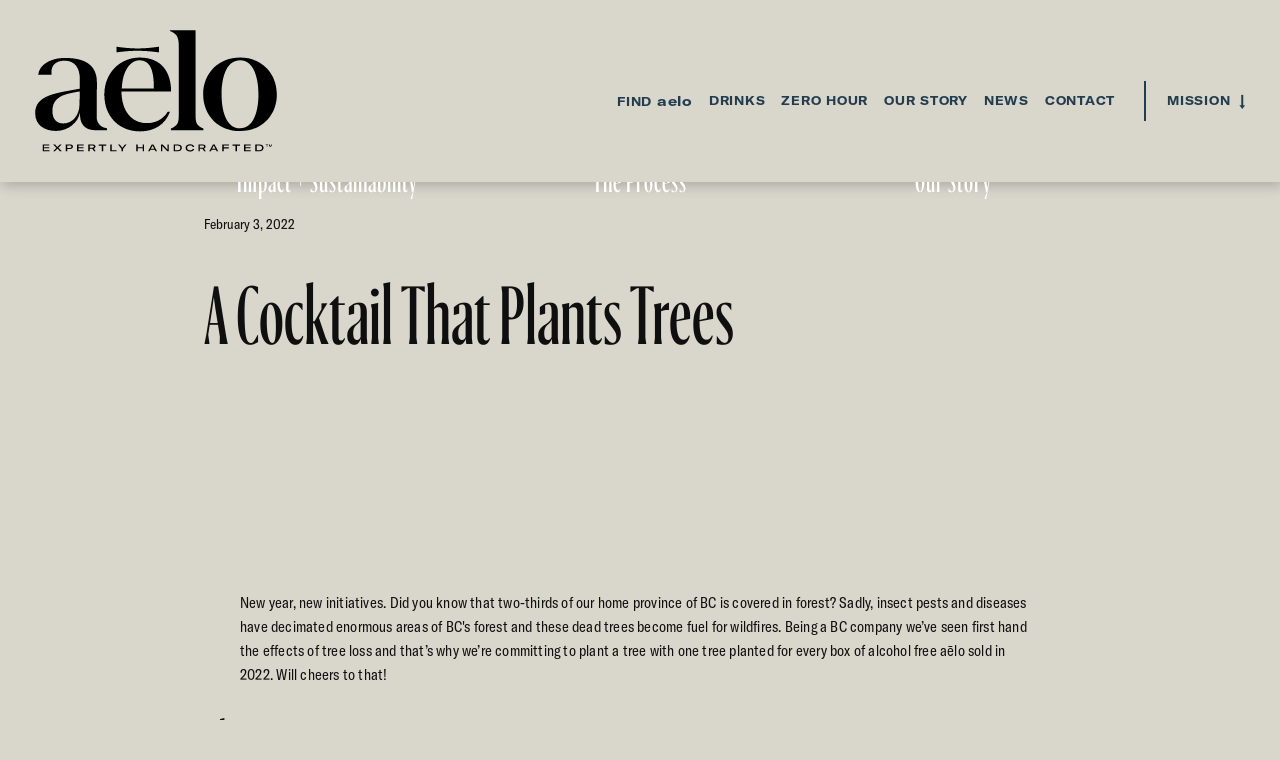

--- FILE ---
content_type: text/html; charset=utf-8
request_url: https://www.drinkaelo.com/post/a-cocktail-that-plants-trees
body_size: 17797
content:
<!DOCTYPE html><!-- Last Published: Wed Jan 28 2026 01:53:20 GMT+0000 (Coordinated Universal Time) --><html data-wf-domain="www.drinkaelo.com" data-wf-page="64b94a916d8a93b037ad2e64" data-wf-site="64b94a916d8a93b037ad2e83" lang="en" data-wf-collection="64b94a916d8a93b037ad2e8e" data-wf-item-slug="a-cocktail-that-plants-trees"><head><meta charset="utf-8"/><title>aelo | A Cocktail That Plants Trees | Blog</title><meta content="Being a BC company we’ve seen first hand the effects of tree loss and that’s why we’re committing to plant a tree with one tree planted for every box of alcohol free aēlo sold in 2022." name="description"/><meta content="aelo | A Cocktail That Plants Trees | Blog" property="og:title"/><meta content="Being a BC company we’ve seen first hand the effects of tree loss and that’s why we’re committing to plant a tree with one tree planted for every box of alcohol free aēlo sold in 2022." property="og:description"/><meta content="" property="og:image"/><meta content="aelo | A Cocktail That Plants Trees | Blog" property="twitter:title"/><meta content="Being a BC company we’ve seen first hand the effects of tree loss and that’s why we’re committing to plant a tree with one tree planted for every box of alcohol free aēlo sold in 2022." property="twitter:description"/><meta content="" property="twitter:image"/><meta property="og:type" content="website"/><meta content="summary_large_image" name="twitter:card"/><meta content="width=device-width, initial-scale=1" name="viewport"/><meta content="google-site-verification=vLhVO1bta1Hn22O-YhxW9GJUnsD4BAb1sUxpuBuuvEY" name="google-site-verification"/><link href="https://cdn.prod.website-files.com/64b94a916d8a93b037ad2e83/css/drinkaelo.webflow.shared.df3bcac06.css" rel="stylesheet" type="text/css" integrity="sha384-3zvKwGsc1kcZxnD3dgDqm+V0HRxrlZRlwMTFGQQJvZrXkhHOitTAAzAvL3XvV0yC" crossorigin="anonymous"/><link href="https://fonts.googleapis.com" rel="preconnect"/><link href="https://fonts.gstatic.com" rel="preconnect" crossorigin="anonymous"/><script src="https://ajax.googleapis.com/ajax/libs/webfont/1.6.26/webfont.js" type="text/javascript"></script><script type="text/javascript">WebFont.load({  google: {    families: ["Montserrat:100,100italic,200,200italic,300,300italic,400,400italic,500,500italic,600,600italic,700,700italic,800,800italic,900,900italic","Open Sans:300,300italic,400,400italic,600,600italic,700,700italic,800,800italic","Great Vibes:400"]  }});</script><script type="text/javascript">!function(o,c){var n=c.documentElement,t=" w-mod-";n.className+=t+"js",("ontouchstart"in o||o.DocumentTouch&&c instanceof DocumentTouch)&&(n.className+=t+"touch")}(window,document);</script><link href="https://cdn.prod.website-files.com/64b94a916d8a93b037ad2e83/64b94ab90d8cbb37e05ae0bc_icon-32x32.png" rel="shortcut icon" type="image/x-icon"/><link href="https://cdn.prod.website-files.com/64b94a916d8a93b037ad2e83/64b94abdb94d249358ddcae7_icon-256x256.png" rel="apple-touch-icon"/><link href="https://www.drinkaelo.com/post/a-cocktail-that-plants-trees" rel="canonical"/><script async="" src="https://www.googletagmanager.com/gtag/js?id=G-G3F50LZ5PV"></script><script type="text/javascript">window.dataLayer = window.dataLayer || [];function gtag(){dataLayer.push(arguments);}gtag('set', 'developer_id.dZGVlNj', true);gtag('js', new Date());gtag('config', 'G-G3F50LZ5PV');</script><script src="https://www.google.com/recaptcha/api.js" type="text/javascript"></script><script type="text/javascript">!function(f,b,e,v,n,t,s){if(f.fbq)return;n=f.fbq=function(){n.callMethod?n.callMethod.apply(n,arguments):n.queue.push(arguments)};if(!f._fbq)f._fbq=n;n.push=n;n.loaded=!0;n.version='2.0';n.agent='plwebflow';n.queue=[];t=b.createElement(e);t.async=!0;t.src=v;s=b.getElementsByTagName(e)[0];s.parentNode.insertBefore(t,s)}(window,document,'script','https://connect.facebook.net/en_US/fbevents.js');fbq('init', '1261232804347181');fbq('track', 'PageView');</script><!-- Google tag (gtag.js) -->
<script async src="https://www.googletagmanager.com/gtag/js?id=G-G3F50LZ5PV"></script>
<script>
  window.dataLayer = window.dataLayer || [];
  function gtag(){dataLayer.push(arguments);}
  gtag('js', new Date());

  gtag('config', 'G-G3F50LZ5PV');
</script>

<script src="https://www.googleoptimize.com/optimize.js?id=OPT-57JKCFX" async></script>

<style>
.popup {
backdrop-filter: blur(.5em);
-webkit-backdrop-filter: blur(.5em);
}
  
  .comingsoon {
backdrop-filter: blur(.5em);
-webkit-backdrop-filter: blur(.5em);
}
 
</style>
<style>.custom-cart-element{display:block}.btn_suscription{font-weight:700}.shopify-buy__cart{height:100%;background-color:#fff;width:calc(100% - 10px);position:absolute;right:0;-webkit-box-shadow:-5px 0 5px rgb(0 0 0 / 10%);box-shadow:-5px 0 5px rgb(0 0 0 / 10%);background-color:#d9d6cc}.shopify-buy__cart__header{padding:20px;padding-right:40px;position:relative;z-index:2147483647;background-color:inherit;color:#000}.shopify-buy__cart__title{font-size:18px;color:#767676;font-weight:400;overflow:hidden;text-overflow:ellipsis;color:#000;line-height:inherit;margin-top:auto}.shopify-buy__btn--close{position:absolute;right:9px;top:8px;font-size:35px;color:#767676;border:none;background-color:transparent;-webkit-transition:color .1s ease,-webkit-transform .1s ease;transition:color .1s ease,-webkit-transform .1s ease;transition:transform .1s ease,color .1s ease;transition:transform .1s ease,color .1s ease,-webkit-transform .1s ease;cursor:pointer;font-family:"Helvetica Neue",Helvetica,Arial,sans-serif;padding-right:9px;outline:0}.visuallyhidden{border:0;height:1px;margin:-1px;overflow:hidden;padding:0;position:absolute;width:1px}.shopify-buy__cart-scroll{padding:70px 0 135px 0;position:absolute;top:0;height:100%;width:100%}.shopify-buy__cart-items{overflow:hidden;overflow-y:auto;height:100%;position:relative;padding:0 20px 20px;-webkit-overflow-scrolling:touch;-webkit-perspective:400px;perspective:400px;-webkit-perspective-origin:50% 0;perspective-origin:50% 0}.shopify-buy__cart-item{min-height:65px;margin-bottom:20px;overflow:hidden;position:relative;-webkit-backface-visibility:visible;backface-visibility:visible;-webkit-animation:.2s flipIn forwards;animation:.2s flipIn forwards}.shopify-buy__cart-item__image{width:65px;height:65px;background-size:contain;background-repeat:no-repeat;background-position:center center;background-color:transparent;position:absolute;left:0;top:0}.shopify-buy__cart-item__title{font-size:14px;margin-left:80px;margin-bottom:3px;display:block}.shopify-buy__cart-item__variant-title{margin-left:80px;margin-bottom:10px;color:#4c4c4c;font-size:12px;max-width:220px;overflow:hidden;text-overflow:ellipsis;color:#000}.shopify-buy__cart-item__price-and-discounts{float:right;text-align:right;max-width:100px}.shopify-buy__cart-item__price{float:right;font-size:14px;font-weight:700;line-height:26px}.shopify-buy__cart-item__price{color:#000}.shopify-buy__cart-item__price-and-discounts .shopify-buy__cart-item__price{float:none}.shopify-buy__quantity-container{margin-left:80px;margin-right:100px;height:26px;line-height:26px}.shopify-buy__quantity-decrement,.shopify-buy__quantity-increment{color:#4c4c4c;display:block;height:30px;float:left;line-height:16px;font-family:monospace;width:26px;padding:0;border:none;background:0 0;-webkit-box-shadow:none;box-shadow:none;cursor:pointer;font-size:18px;text-align:center;font-family:"Helvetica Neue",Helvetica,Arial,sans-serif;border:1px solid #767676;position:relative}.shopify-buy__quantity-decrement svg,.shopify-buy__quantity-increment svg{width:14px;height:14px;position:absolute;top:50%;left:50%;margin-top:-6px;margin-left:-7px;fill:currentColor}input.shopify-buy__cart-item__quantity-input{float:left;background:0 0;padding-left:12px}.shopify-buy__quantity{color:#000;width:45px;height:30px;font-size:16px;border:none;text-align:center;-webkit-appearance:none;-moz-appearance:textfield;display:inline-block;padding:0;border-radius:0;border:1px solid #767676}.shopify-buy__quantity.shopify-buy__cart-item__quantity-input{color:#000;border-color:#000}.shopify-buy__quantity-container.clearfix{color:#000}.shopify-buy__quantity-decrement,.shopify-buy__quantity-increment{color:#4c4c4c;display:block;height:30px;float:left;line-height:16px;font-family:monospace;width:26px;padding:0;border:none;background:0 0;-webkit-box-shadow:none;box-shadow:none;cursor:pointer;font-size:18px;text-align:center;font-family:"Helvetica Neue",Helvetica,Arial,sans-serif;border:1px solid #767676;position:relative}.shopify-buy__quantity-increment{border-radius:0 3px 3px 0}.shopify-buy__quantity-increment{color:#000;border-color:#000}.clearfix:after{content:"";display:table;clear:both}.shopify-buy__cart-bottom{background-color:#fff;position:absolute;width:100%;bottom:0;padding:15px 20px 20px 20px}.shopify-buy__cart-bottom{background-color:#d9d6cc}.shopify-buy__cart__subtotal__text{text-transform:uppercase;float:left;font-size:11px;color:#4c4c4c;color:#000;margin:initial}.shopify-buy__cart__subtotal__price{float:right;color:#000;margin:initial}.shopify-buy__cart__notice{font-size:11px;clear:both;padding-top:10px;text-align:center;color:#4c4c4c;color:#000}.shopify-buy__btn{color:#fff;font-size:15px;background-color:#78b657;padding:12px 40px;letter-spacing:.3px;display:block;border-radius:3px;cursor:pointer;-webkit-transition:background .2s ease;transition:background .2s ease;max-width:100%;text-overflow:ellipsis;overflow:hidden;line-height:1.2;border:0;-moz-appearance:none;-webkit-appearance:none}.shopify-buy__btn--cart-checkout{clear:both;margin-top:15px;width:100%;padding:10px 5px;font-size:16px}.shopify-buy__btn.shopify-buy__btn--cart-checkout{font-family:Roboto,sans-serif;font-weight:700;font-size:14px;padding-top:15px;padding-bottom:15px;background-color:#000;border-radius:0}.shopify-buy__quantity-decrement{border-radius:3px 0 0 3px}.shopify-buy__quantity-decrement{color:#000;border-color:#000}.shopify-buy__cart-toggle{background-color:#78b657;color:#fff;border-radius:3px 0 0 3px;padding:8px 10px;text-align:center;display:inline-block;min-width:46px;margin-right:0;cursor:pointer;-webkit-transition:background .2s ease;transition:background .2s ease;font-family:Roboto,sans-serif;font-weight:700;background-color:#000}.shopify-buy__cart-toggle__count{font-size:18px;margin-bottom:10px;font-size:14px}.shopify-buy__icon-cart--side{height:20px;width:20px}.shopify-buy--visually-hidden{position:absolute!important;clip:rect(1px,1px,1px,1px);padding:0!important;border:0!important;height:1px!important;width:1px!important;overflow:hidden}.shopify-buy__icon-cart__group{fill:#fff}.shopify-buy-frame--cart.is-active{visibility:inherit}</style>

<script>(function(){const o=document.createElement("link").relList;if(o&&o.supports&&o.supports("modulepreload"))return;for(const e of document.querySelectorAll('link[rel="modulepreload"]'))r(e);new MutationObserver(e=>{for(const t of e)if(t.type==="childList")for(const i of t.addedNodes)i.tagName==="LINK"&&i.rel==="modulepreload"&&r(i)}).observe(document,{childList:!0,subtree:!0});function s(e){const t={};return e.integrity&&(t.integrity=e.integrity),e.referrerPolicy&&(t.referrerPolicy=e.referrerPolicy),e.crossOrigin==="use-credentials"?t.credentials="include":e.crossOrigin==="anonymous"?t.credentials="omit":t.credentials="same-origin",t}function r(e){if(e.ep)return;e.ep=!0;const t=s(e);fetch(e.href,t)}})();function c(){const n=document.querySelectorAll(".aelo-promo section:not(:first-child)"),o={root:null,rootMargin:"0px 0px -10% 0px",threshold:.1},s=new IntersectionObserver(r=>{r.forEach(e=>{e.isIntersecting&&(e.target.classList.add("is-visible"),s.unobserve(e.target))})},o);n.forEach(r=>{s.observe(r)})}document.readyState==="loading"?document.addEventListener("DOMContentLoaded",c):c();</script><script src="https://js.stripe.com/v3/" type="text/javascript" data-wf-ecomm-key="pk_live_nyPnaDuxaj8zDxRbuaPHJjip" data-wf-ecomm-acct-id="acct_1Ia4V2DdIm1shlj4"></script><script type="text/javascript">window.__WEBFLOW_CURRENCY_SETTINGS = {"currencyCode":"CAD","symbol":"$","decimal":".","fractionDigits":2,"group":",","template":"{{wf {\"path\":\"symbol\",\"type\":\"PlainText\"} }} {{wf {\"path\":\"amount\",\"type\":\"CommercePrice\"} }} {{wf {\"path\":\"currencyCode\",\"type\":\"PlainText\"} }}","hideDecimalForWholeNumbers":false};</script></head><body><div class="main-nav _2022"><div class="page-fade-in _2022"></div><div class="shadow _2022"></div><div data-animation="default" class="navbar _2022 w-nav" data-easing2="ease" data-easing="ease" data-collapse="medium" data-w-id="8e9754a0-5a1e-7537-ce67-6106807d2689" role="banner" data-no-scroll="1" data-duration="400" data-doc-height="1"><div class="div-block-6 _2022"><a href="/" data-w-id="8e9754a0-5a1e-7537-ce67-6106807d268b" class="brand _2022 w-nav-brand"><img src="https://cdn.prod.website-files.com/64b94a916d8a93b037ad2e83/64b94b271c8ab21a4eb3aa49_ae%CC%84lo_PrimaryLogo_POS_Horizontal%20(1).svg" loading="lazy" width="Auto" alt="" class="logo"/></a><div class="div-block-17 _2022"><nav role="navigation" class="nav-menu _2022 w-nav-menu"><a href="/drinks" data-w-id="8e9754a0-5a1e-7537-ce67-6106807d2694" class="nl _2022 store_options w-nav-link">Store</a><link rel="prefetch" href="/drinks"/><a href="/findaelo" class="nl _2022 w-nav-link">Find <span class="text-span-3">aelo</span></a><link rel="prefetch" href="/findaelo"/><a href="/drinks" data-w-id="8e9754a0-5a1e-7537-ce67-6106807d26a0" class="nl _2022 w-nav-link">DRINKS</a><link rel="prefetch" href="/drinks"/><a href="/zero-hour" data-w-id="29e5a830-3aa5-b1fd-10eb-9285ba75f934" class="nl _2022 w-nav-link">Zero Hour</a><link rel="prefetch" href="/zero-hour"/><a href="/ourstory" data-w-id="709bfbce-98b5-67ea-dcba-91ef096052a6" class="nl _2022 w-nav-link">our story</a><link rel="prefetch" href="/ourstory"/><a href="/news" data-w-id="8e9754a0-5a1e-7537-ce67-6106807d26a2" class="nl end hide _2022 w-nav-link">news</a><link rel="prefetch" href="/news"/><a href="/contact" data-w-id="8e9754a0-5a1e-7537-ce67-6106807d26a7" class="nl end hide _2022 w-nav-link">Contact</a><link rel="prefetch" href="/contact"/><a href="/mission" class="nl mission-mobile-only w-nav-link">Mission</a><link rel="prefetch" href="/mission"/><div class="div-block-15 _2022"><a data-w-id="8e9754a0-5a1e-7537-ce67-6106807d26aa" href="/shop-cocktails" class="btn-main navbtn less _2022 w-button">Shop</a></div><div class="mission-button-menu-item"><a data-w-id="f81274ec-0f7b-5bc3-6f91-7dc161850ba4" href="#" class="mission-button w-button">Mission <span class="mission-arrow"><strong class="bold-text-5">↓</strong></span></a></div></nav><div class="menu-button _2022 w-nav-button"><img src="https://cdn.prod.website-files.com/64b94a916d8a93b037ad2e83/64b94a916d8a93b037ad2eaf_Group%2036.svg" loading="lazy" alt="aēlo Cocktails Close" class="close-icon _2022"/><img src="https://cdn.prod.website-files.com/64b94a916d8a93b037ad2e83/64b94a916d8a93b037ad2eaa_Group%2035.svg" loading="lazy" data-w-id="8e9754a0-5a1e-7537-ce67-6106807d26b8" alt="aēlo Cocktails Menu
" class="menu-icon _2022"/></div></div></div><div class="cart-wrapper"><div class="cartholder"><div data-node-type="commerce-cart-wrapper" data-open-product="" data-wf-cart-type="modal" data-wf-cart-query="query Dynamo3 {
  database {
    id
    commerceOrder {
      comment
      extraItems {
        name
        pluginId
        pluginName
        price {
          decimalValue
          string
          unit
          value
        }
      }
      id
      startedOn
      statusFlags {
        hasDownloads
        hasSubscription
        isFreeOrder
        requiresShipping
      }
      subtotal {
        decimalValue
        string
        unit
        value
      }
      total {
        decimalValue
        string
        unit
        value
      }
      updatedOn
      userItems {
        count
        id
        price {
          value
          unit
          decimalValue
          string
        }
        product {
          id
          cmsLocaleId
          draft
          archived
          f_name_: name
          f_sku_properties_3dr: skuProperties {
            id
            name
            enum {
              id
              name
              slug
            }
          }
        }
        rowTotal {
          decimalValue
          string
          unit
          value
        }
        sku {
          cmsLocaleId
          draft
          archived
          f_main_image_4dr: mainImage {
            url
            file {
              size
              origFileName
              createdOn
              updatedOn
              mimeType
              width
              height
              variants {
                origFileName
                quality
                height
                width
                s3Url
                error
                size
              }
            }
            alt
          }
          f_sku_values_3dr: skuValues {
            property {
              id
            }
            value {
              id
            }
          }
          id
        }
        subscriptionFrequency
        subscriptionInterval
        subscriptionTrial
      }
      userItemsCount
    }
  }
  site {
    commerce {
      id
      businessAddress {
        country
      }
      defaultCountry
      defaultCurrency
      quickCheckoutEnabled
    }
  }
}" data-wf-page-link-href-prefix="" class="w-commerce-commercecartwrapper cart"><a href="#" data-node-type="commerce-cart-open-link" class="w-commerce-commercecartopenlink cart-button w-inline-block" role="button" aria-haspopup="dialog" aria-label="Open cart"><svg class="w-commerce-commercecartopenlinkicon icon-6" width="17px" height="17px" viewBox="0 0 17 17"><g stroke="none" stroke-width="1" fill="none" fill-rule="evenodd"><path d="M2.60592789,2 L0,2 L0,0 L4.39407211,0 L4.84288393,4 L16,4 L16,9.93844589 L3.76940945,12.3694378 L2.60592789,2 Z M15.5,17 C14.6715729,17 14,16.3284271 14,15.5 C14,14.6715729 14.6715729,14 15.5,14 C16.3284271,14 17,14.6715729 17,15.5 C17,16.3284271 16.3284271,17 15.5,17 Z M5.5,17 C4.67157288,17 4,16.3284271 4,15.5 C4,14.6715729 4.67157288,14 5.5,14 C6.32842712,14 7,14.6715729 7,15.5 C7,16.3284271 6.32842712,17 5.5,17 Z" fill="currentColor" fill-rule="nonzero"></path></g></svg><div data-wf-bindings="%5B%7B%22innerHTML%22%3A%7B%22type%22%3A%22Number%22%2C%22filter%22%3A%7B%22type%22%3A%22numberPrecision%22%2C%22params%22%3A%5B%220%22%2C%22numberPrecision%22%5D%7D%2C%22dataPath%22%3A%22database.commerceOrder.userItemsCount%22%7D%7D%5D" style="display:none" data-count-hide-rule="empty" class="w-commerce-commercecartopenlinkcount cart-quantity">0</div></a><div data-node-type="commerce-cart-container-wrapper" style="display:none" class="w-commerce-commercecartcontainerwrapper w-commerce-commercecartcontainerwrapper--cartType-modal cart_wrapper"><div data-node-type="commerce-cart-container" role="dialog" class="w-commerce-commercecartcontainer cart-container"><div class="w-commerce-commercecartheader cart-header"><h4 class="w-commerce-commercecartheading your-cart">Your Cart</h4><a href="#" data-node-type="commerce-cart-close-link" class="w-commerce-commercecartcloselink close-button w-inline-block" role="button" aria-label="Close cart"><svg class="icon" width="16px" height="16px" viewBox="0 0 16 16"><g stroke="none" stroke-width="1" fill="none" fill-rule="evenodd"><g fill-rule="nonzero" fill="#333333"><polygon points="6.23223305 8 0.616116524 13.6161165 2.38388348 15.3838835 8 9.76776695 13.6161165 15.3838835 15.3838835 13.6161165 9.76776695 8 15.3838835 2.38388348 13.6161165 0.616116524 8 6.23223305 2.38388348 0.616116524 0.616116524 2.38388348 6.23223305 8"></polygon></g></g></svg></a></div><div class="w-commerce-commercecartformwrapper"><form data-node-type="commerce-cart-form" style="display:none" class="w-commerce-commercecartform"><script type="text/x-wf-template" id="wf-template-9713f652-3174-34ad-fc35-a17f0fed90d5">%3Cdiv%20class%3D%22w-commerce-commercecartitem%20cart-item%22%3E%3Cimg%20data-wf-bindings%3D%22%255B%257B%2522src%2522%253A%257B%2522type%2522%253A%2522ImageRef%2522%252C%2522filter%2522%253A%257B%2522type%2522%253A%2522identity%2522%252C%2522params%2522%253A%255B%255D%257D%252C%2522dataPath%2522%253A%2522database.commerceOrder.userItems%255B%255D.sku.f_main_image_4dr%2522%257D%257D%255D%22%20src%3D%22%22%20alt%3D%22%22%20class%3D%22w-commerce-commercecartitemimage%20image-5%20w-dyn-bind-empty%22%2F%3E%3Cdiv%20class%3D%22w-commerce-commercecartiteminfo%22%3E%3Cdiv%20class%3D%22div-block-19%22%3E%3Cdiv%20data-wf-bindings%3D%22%255B%257B%2522innerHTML%2522%253A%257B%2522type%2522%253A%2522PlainText%2522%252C%2522filter%2522%253A%257B%2522type%2522%253A%2522identity%2522%252C%2522params%2522%253A%255B%255D%257D%252C%2522dataPath%2522%253A%2522database.commerceOrder.userItems%255B%255D.product.f_name_%2522%257D%257D%255D%22%20class%3D%22w-commerce-commercecartproductname%20cart_title%20w-dyn-bind-empty%22%3E%3C%2Fdiv%3E%3Cdiv%20data-wf-bindings%3D%22%255B%257B%2522innerHTML%2522%253A%257B%2522type%2522%253A%2522CommercePrice%2522%252C%2522filter%2522%253A%257B%2522type%2522%253A%2522price%2522%252C%2522params%2522%253A%255B%255D%257D%252C%2522dataPath%2522%253A%2522database.commerceOrder.userItems%255B%255D.price%2522%257D%257D%255D%22%20class%3D%22text-block-14%22%3E%240.00%3C%2Fdiv%3E%3C%2Fdiv%3E%3Cscript%20type%3D%22text%2Fx-wf-template%22%20id%3D%22wf-template-9713f652-3174-34ad-fc35-a17f0fed90dc%22%3E%253Cli%253E%253Cspan%2520data-wf-bindings%253D%2522%25255B%25257B%252522innerHTML%252522%25253A%25257B%252522type%252522%25253A%252522PlainText%252522%25252C%252522filter%252522%25253A%25257B%252522type%252522%25253A%252522identity%252522%25252C%252522params%252522%25253A%25255B%25255D%25257D%25252C%252522dataPath%252522%25253A%252522database.commerceOrder.userItems%25255B%25255D.product.f_sku_properties_3dr%25255B%25255D.name%252522%25257D%25257D%25255D%2522%2520class%253D%2522w-dyn-bind-empty%2522%253E%253C%252Fspan%253E%253Cspan%253E%253A%2520%253C%252Fspan%253E%253Cspan%2520data-wf-bindings%253D%2522%25255B%25257B%252522innerHTML%252522%25253A%25257B%252522type%252522%25253A%252522CommercePropValues%252522%25252C%252522filter%252522%25253A%25257B%252522type%252522%25253A%252522identity%252522%25252C%252522params%252522%25253A%25255B%25255D%25257D%25252C%252522dataPath%252522%25253A%252522database.commerceOrder.userItems%25255B%25255D.product.f_sku_properties_3dr%25255B%25255D%252522%25257D%25257D%25255D%2522%2520class%253D%2522w-dyn-bind-empty%2522%253E%253C%252Fspan%253E%253C%252Fli%253E%3C%2Fscript%3E%3Cul%20data-wf-bindings%3D%22%255B%257B%2522optionSets%2522%253A%257B%2522type%2522%253A%2522CommercePropTable%2522%252C%2522filter%2522%253A%257B%2522type%2522%253A%2522identity%2522%252C%2522params%2522%253A%255B%255D%257D%252C%2522dataPath%2522%253A%2522database.commerceOrder.userItems%255B%255D.product.f_sku_properties_3dr%5B%5D%2522%257D%257D%252C%257B%2522optionValues%2522%253A%257B%2522type%2522%253A%2522CommercePropValues%2522%252C%2522filter%2522%253A%257B%2522type%2522%253A%2522identity%2522%252C%2522params%2522%253A%255B%255D%257D%252C%2522dataPath%2522%253A%2522database.commerceOrder.userItems%255B%255D.sku.f_sku_values_3dr%2522%257D%257D%255D%22%20class%3D%22w-commerce-commercecartoptionlist%22%20data-wf-collection%3D%22database.commerceOrder.userItems%255B%255D.product.f_sku_properties_3dr%22%20data-wf-template-id%3D%22wf-template-9713f652-3174-34ad-fc35-a17f0fed90dc%22%3E%3Cli%3E%3Cspan%20data-wf-bindings%3D%22%255B%257B%2522innerHTML%2522%253A%257B%2522type%2522%253A%2522PlainText%2522%252C%2522filter%2522%253A%257B%2522type%2522%253A%2522identity%2522%252C%2522params%2522%253A%255B%255D%257D%252C%2522dataPath%2522%253A%2522database.commerceOrder.userItems%255B%255D.product.f_sku_properties_3dr%255B%255D.name%2522%257D%257D%255D%22%20class%3D%22w-dyn-bind-empty%22%3E%3C%2Fspan%3E%3Cspan%3E%3A%20%3C%2Fspan%3E%3Cspan%20data-wf-bindings%3D%22%255B%257B%2522innerHTML%2522%253A%257B%2522type%2522%253A%2522CommercePropValues%2522%252C%2522filter%2522%253A%257B%2522type%2522%253A%2522identity%2522%252C%2522params%2522%253A%255B%255D%257D%252C%2522dataPath%2522%253A%2522database.commerceOrder.userItems%255B%255D.product.f_sku_properties_3dr%255B%255D%2522%257D%257D%255D%22%20class%3D%22w-dyn-bind-empty%22%3E%3C%2Fspan%3E%3C%2Fli%3E%3C%2Ful%3E%3Ca%20href%3D%22%23%22%20role%3D%22%22%20data-wf-bindings%3D%22%255B%257B%2522data-commerce-sku-id%2522%253A%257B%2522type%2522%253A%2522ItemRef%2522%252C%2522filter%2522%253A%257B%2522type%2522%253A%2522identity%2522%252C%2522params%2522%253A%255B%255D%257D%252C%2522dataPath%2522%253A%2522database.commerceOrder.userItems%255B%255D.sku.id%2522%257D%257D%255D%22%20class%3D%22remove%20w-inline-block%22%20data-wf-cart-action%3D%22remove-item%22%20data-commerce-sku-id%3D%22%22%20aria-label%3D%22Remove%20item%20from%20cart%22%3E%3Cdiv%20class%3D%22delete%22%3ERemove%3C%2Fdiv%3E%3C%2Fa%3E%3C%2Fdiv%3E%3Cinput%20data-wf-bindings%3D%22%255B%257B%2522value%2522%253A%257B%2522type%2522%253A%2522Number%2522%252C%2522filter%2522%253A%257B%2522type%2522%253A%2522numberPrecision%2522%252C%2522params%2522%253A%255B%25220%2522%252C%2522numberPrecision%2522%255D%257D%252C%2522dataPath%2522%253A%2522database.commerceOrder.userItems%255B%255D.count%2522%257D%257D%252C%257B%2522data-commerce-sku-id%2522%253A%257B%2522type%2522%253A%2522ItemRef%2522%252C%2522filter%2522%253A%257B%2522type%2522%253A%2522identity%2522%252C%2522params%2522%253A%255B%255D%257D%252C%2522dataPath%2522%253A%2522database.commerceOrder.userItems%255B%255D.sku.id%2522%257D%257D%255D%22%20class%3D%22w-commerce-commercecartquantity%20tf%22%20required%3D%22%22%20pattern%3D%22%5E%5B0-9%5D%2B%24%22%20inputMode%3D%22numeric%22%20type%3D%22number%22%20name%3D%22quantity%22%20autoComplete%3D%22off%22%20data-wf-cart-action%3D%22update-item-quantity%22%20data-commerce-sku-id%3D%22%22%20value%3D%221%22%2F%3E%3C%2Fdiv%3E</script><div class="w-commerce-commercecartlist cart-list" data-wf-collection="database.commerceOrder.userItems" data-wf-template-id="wf-template-9713f652-3174-34ad-fc35-a17f0fed90d5"><div class="w-commerce-commercecartitem cart-item"><img data-wf-bindings="%5B%7B%22src%22%3A%7B%22type%22%3A%22ImageRef%22%2C%22filter%22%3A%7B%22type%22%3A%22identity%22%2C%22params%22%3A%5B%5D%7D%2C%22dataPath%22%3A%22database.commerceOrder.userItems%5B%5D.sku.f_main_image_4dr%22%7D%7D%5D" src="" alt="" class="w-commerce-commercecartitemimage image-5 w-dyn-bind-empty"/><div class="w-commerce-commercecartiteminfo"><div class="div-block-19"><div data-wf-bindings="%5B%7B%22innerHTML%22%3A%7B%22type%22%3A%22PlainText%22%2C%22filter%22%3A%7B%22type%22%3A%22identity%22%2C%22params%22%3A%5B%5D%7D%2C%22dataPath%22%3A%22database.commerceOrder.userItems%5B%5D.product.f_name_%22%7D%7D%5D" class="w-commerce-commercecartproductname cart_title w-dyn-bind-empty"></div><div data-wf-bindings="%5B%7B%22innerHTML%22%3A%7B%22type%22%3A%22CommercePrice%22%2C%22filter%22%3A%7B%22type%22%3A%22price%22%2C%22params%22%3A%5B%5D%7D%2C%22dataPath%22%3A%22database.commerceOrder.userItems%5B%5D.price%22%7D%7D%5D" class="text-block-14">$0.00</div></div><script type="text/x-wf-template" id="wf-template-9713f652-3174-34ad-fc35-a17f0fed90dc">%3Cli%3E%3Cspan%20data-wf-bindings%3D%22%255B%257B%2522innerHTML%2522%253A%257B%2522type%2522%253A%2522PlainText%2522%252C%2522filter%2522%253A%257B%2522type%2522%253A%2522identity%2522%252C%2522params%2522%253A%255B%255D%257D%252C%2522dataPath%2522%253A%2522database.commerceOrder.userItems%255B%255D.product.f_sku_properties_3dr%255B%255D.name%2522%257D%257D%255D%22%20class%3D%22w-dyn-bind-empty%22%3E%3C%2Fspan%3E%3Cspan%3E%3A%20%3C%2Fspan%3E%3Cspan%20data-wf-bindings%3D%22%255B%257B%2522innerHTML%2522%253A%257B%2522type%2522%253A%2522CommercePropValues%2522%252C%2522filter%2522%253A%257B%2522type%2522%253A%2522identity%2522%252C%2522params%2522%253A%255B%255D%257D%252C%2522dataPath%2522%253A%2522database.commerceOrder.userItems%255B%255D.product.f_sku_properties_3dr%255B%255D%2522%257D%257D%255D%22%20class%3D%22w-dyn-bind-empty%22%3E%3C%2Fspan%3E%3C%2Fli%3E</script><ul data-wf-bindings="%5B%7B%22optionSets%22%3A%7B%22type%22%3A%22CommercePropTable%22%2C%22filter%22%3A%7B%22type%22%3A%22identity%22%2C%22params%22%3A%5B%5D%7D%2C%22dataPath%22%3A%22database.commerceOrder.userItems%5B%5D.product.f_sku_properties_3dr[]%22%7D%7D%2C%7B%22optionValues%22%3A%7B%22type%22%3A%22CommercePropValues%22%2C%22filter%22%3A%7B%22type%22%3A%22identity%22%2C%22params%22%3A%5B%5D%7D%2C%22dataPath%22%3A%22database.commerceOrder.userItems%5B%5D.sku.f_sku_values_3dr%22%7D%7D%5D" class="w-commerce-commercecartoptionlist" data-wf-collection="database.commerceOrder.userItems%5B%5D.product.f_sku_properties_3dr" data-wf-template-id="wf-template-9713f652-3174-34ad-fc35-a17f0fed90dc"><li><span data-wf-bindings="%5B%7B%22innerHTML%22%3A%7B%22type%22%3A%22PlainText%22%2C%22filter%22%3A%7B%22type%22%3A%22identity%22%2C%22params%22%3A%5B%5D%7D%2C%22dataPath%22%3A%22database.commerceOrder.userItems%5B%5D.product.f_sku_properties_3dr%5B%5D.name%22%7D%7D%5D" class="w-dyn-bind-empty"></span><span>: </span><span data-wf-bindings="%5B%7B%22innerHTML%22%3A%7B%22type%22%3A%22CommercePropValues%22%2C%22filter%22%3A%7B%22type%22%3A%22identity%22%2C%22params%22%3A%5B%5D%7D%2C%22dataPath%22%3A%22database.commerceOrder.userItems%5B%5D.product.f_sku_properties_3dr%5B%5D%22%7D%7D%5D" class="w-dyn-bind-empty"></span></li></ul><a href="#" role="" data-wf-bindings="%5B%7B%22data-commerce-sku-id%22%3A%7B%22type%22%3A%22ItemRef%22%2C%22filter%22%3A%7B%22type%22%3A%22identity%22%2C%22params%22%3A%5B%5D%7D%2C%22dataPath%22%3A%22database.commerceOrder.userItems%5B%5D.sku.id%22%7D%7D%5D" class="remove w-inline-block" data-wf-cart-action="remove-item" data-commerce-sku-id="" aria-label="Remove item from cart"><div class="delete">Remove</div></a></div><input data-wf-bindings="%5B%7B%22value%22%3A%7B%22type%22%3A%22Number%22%2C%22filter%22%3A%7B%22type%22%3A%22numberPrecision%22%2C%22params%22%3A%5B%220%22%2C%22numberPrecision%22%5D%7D%2C%22dataPath%22%3A%22database.commerceOrder.userItems%5B%5D.count%22%7D%7D%2C%7B%22data-commerce-sku-id%22%3A%7B%22type%22%3A%22ItemRef%22%2C%22filter%22%3A%7B%22type%22%3A%22identity%22%2C%22params%22%3A%5B%5D%7D%2C%22dataPath%22%3A%22database.commerceOrder.userItems%5B%5D.sku.id%22%7D%7D%5D" class="w-commerce-commercecartquantity tf" required="" pattern="^[0-9]+$" inputMode="numeric" type="number" name="quantity" autoComplete="off" data-wf-cart-action="update-item-quantity" data-commerce-sku-id="" value="1"/></div></div><div class="w-commerce-commercecartfooter cart-footer"><div aria-live="" aria-atomic="false" class="w-commerce-commercecartlineitem"><div>Subtotal</div><div data-wf-bindings="%5B%7B%22innerHTML%22%3A%7B%22type%22%3A%22CommercePrice%22%2C%22filter%22%3A%7B%22type%22%3A%22price%22%2C%22params%22%3A%5B%5D%7D%2C%22dataPath%22%3A%22database.commerceOrder.subtotal%22%7D%7D%5D" class="w-commerce-commercecartordervalue"></div></div><div><div data-node-type="commerce-cart-quick-checkout-actions" style="display:none"><a role="button" tabindex="0" aria-haspopup="dialog" aria-label="Apple Pay" data-node-type="commerce-cart-apple-pay-button" style="background-image:-webkit-named-image(apple-pay-logo-white);background-size:100% 50%;background-position:50% 50%;background-repeat:no-repeat" class="w-commerce-commercecartapplepaybutton" tabindex="0"><div></div></a><a role="button" tabindex="0" aria-haspopup="dialog" data-node-type="commerce-cart-quick-checkout-button" style="display:none" class="w-commerce-commercecartquickcheckoutbutton"><svg class="w-commerce-commercequickcheckoutgoogleicon" xmlns="http://www.w3.org/2000/svg" xmlns:xlink="http://www.w3.org/1999/xlink" width="16" height="16" viewBox="0 0 16 16"><defs><polygon id="google-mark-a" points="0 .329 3.494 .329 3.494 7.649 0 7.649"></polygon><polygon id="google-mark-c" points=".894 0 13.169 0 13.169 6.443 .894 6.443"></polygon></defs><g fill="none" fill-rule="evenodd"><path fill="#4285F4" d="M10.5967,12.0469 L10.5967,14.0649 L13.1167,14.0649 C14.6047,12.6759 15.4577,10.6209 15.4577,8.1779 C15.4577,7.6339 15.4137,7.0889 15.3257,6.5559 L7.8887,6.5559 L7.8887,9.6329 L12.1507,9.6329 C11.9767,10.6119 11.4147,11.4899 10.5967,12.0469"></path><path fill="#34A853" d="M7.8887,16 C10.0137,16 11.8107,15.289 13.1147,14.067 C13.1147,14.066 13.1157,14.065 13.1167,14.064 L10.5967,12.047 C10.5877,12.053 10.5807,12.061 10.5727,12.067 C9.8607,12.556 8.9507,12.833 7.8887,12.833 C5.8577,12.833 4.1387,11.457 3.4937,9.605 L0.8747,9.605 L0.8747,11.648 C2.2197,14.319 4.9287,16 7.8887,16"></path><g transform="translate(0 4)"><mask id="google-mark-b" fill="#fff"><use xlink:href="#google-mark-a"></use></mask><path fill="#FBBC04" d="M3.4639,5.5337 C3.1369,4.5477 3.1359,3.4727 3.4609,2.4757 L3.4639,2.4777 C3.4679,2.4657 3.4749,2.4547 3.4789,2.4427 L3.4939,0.3287 L0.8939,0.3287 C0.8799,0.3577 0.8599,0.3827 0.8459,0.4117 C-0.2821,2.6667 -0.2821,5.3337 0.8459,7.5887 L0.8459,7.5997 C0.8549,7.6167 0.8659,7.6317 0.8749,7.6487 L3.4939,5.6057 C3.4849,5.5807 3.4729,5.5587 3.4639,5.5337" mask="url(#google-mark-b)"></path></g><mask id="google-mark-d" fill="#fff"><use xlink:href="#google-mark-c"></use></mask><path fill="#EA4335" d="M0.894,4.3291 L3.478,6.4431 C4.113,4.5611 5.843,3.1671 7.889,3.1671 C9.018,3.1451 10.102,3.5781 10.912,4.3671 L13.169,2.0781 C11.733,0.7231 9.85,-0.0219 7.889,0.0001 C4.941,0.0001 2.245,1.6791 0.894,4.3291" mask="url(#google-mark-d)"></path></g></svg><svg class="w-commerce-commercequickcheckoutmicrosofticon" xmlns="http://www.w3.org/2000/svg" width="16" height="16" viewBox="0 0 16 16"><g fill="none" fill-rule="evenodd"><polygon fill="#F05022" points="7 7 1 7 1 1 7 1"></polygon><polygon fill="#7DB902" points="15 7 9 7 9 1 15 1"></polygon><polygon fill="#00A4EE" points="7 15 1 15 1 9 7 9"></polygon><polygon fill="#FFB700" points="15 15 9 15 9 9 15 9"></polygon></g></svg><div>Pay with browser.</div></a></div><a href="/checkout" value="Continue to Checkout" data-node-type="cart-checkout-button" class="w-commerce-commercecartcheckoutbutton orderbtn" data-loading-text="Hang Tight..." data-publishable-key="pk_live_51Ia4V2DdIm1shlj4ZZODR86gpfPgFCgxndxu0z0hbqnpDgohJ3gY5Gd93IPOgYQVViboOqQvD21QUzY3IFg1mlf500yGC5l3HG">Continue to Checkout</a></div></div></form><div class="w-commerce-commercecartemptystate"><div>No items found.</div></div><div aria-live="" style="display:none" data-node-type="commerce-cart-error" class="w-commerce-commercecarterrorstate"><div class="w-cart-error-msg" data-w-cart-quantity-error="Product is not available in this quantity." data-w-cart-general-error="Something went wrong when adding this item to the cart." data-w-cart-checkout-error="Checkout is disabled on this site." data-w-cart-cart_order_min-error="The order minimum was not met. Add more items to your cart to continue." data-w-cart-subscription_error-error="Before you purchase, please use your email invite to verify your address so we can send order updates.">Product is not available in this quantity.</div></div></div></div></div></div></div></div></div><div class="mission-dropdown"><div class="w-layout-blockcontainer mission-menu-container w-container"><div class="misison-menu-div"><a href="/impact-and-sustainability" class="mission-link-block w-inline-block"><img src="https://cdn.prod.website-files.com/64b94a916d8a93b037ad2e83/66b24c5dc4e51178a1aea50b_Impact-edited.webp" loading="lazy" width="320" sizes="(max-width: 479px) 100vw, 320px" alt="A single can on aēlo gin and tonic non-alcoholic cocktail" srcset="https://cdn.prod.website-files.com/64b94a916d8a93b037ad2e83/66b24c5dc4e51178a1aea50b_Impact-edited-p-500.webp 500w, https://cdn.prod.website-files.com/64b94a916d8a93b037ad2e83/66b24c5dc4e51178a1aea50b_Impact-edited.webp 800w" class="mission-image"/><h4 class="mission-link-header">Impact + Sustainability</h4></a></div><div class="misison-menu-div"><a href="/process" class="mission-link-block w-inline-block"><img src="https://cdn.prod.website-files.com/64b94a916d8a93b037ad2e83/66b24c901cfef0afb6852bae_Process-edited.webp" loading="lazy" width="479" sizes="(max-width: 479px) 100vw, 479px" alt="Many cases of aēlo cocktails" srcset="https://cdn.prod.website-files.com/64b94a916d8a93b037ad2e83/66b24c901cfef0afb6852bae_Process-edited-p-500.webp 500w, https://cdn.prod.website-files.com/64b94a916d8a93b037ad2e83/66b24c901cfef0afb6852bae_Process-edited.webp 800w" class="mission-image"/><h4 class="mission-link-header">The Process</h4></a></div><div class="misison-menu-div"><a href="/ourstory" class="mission-link-block w-inline-block"><img src="https://cdn.prod.website-files.com/64b94a916d8a93b037ad2e83/66b24cb9e2cfdcc3c7dd3599_OurStory-edited.webp" loading="lazy" width="320" sizes="(max-width: 479px) 100vw, 320px" alt="A can of aēlo non-alcoholic margarita on its side next to a 4-pack of aēlo margarita cocktails" srcset="https://cdn.prod.website-files.com/64b94a916d8a93b037ad2e83/66b24cb9e2cfdcc3c7dd3599_OurStory-edited-p-500.webp 500w, https://cdn.prod.website-files.com/64b94a916d8a93b037ad2e83/66b24cb9e2cfdcc3c7dd3599_OurStory-edited.webp 800w" class="mission-image"/><h4 class="mission-link-header">Our Story</h4></a></div></div></div></div><div class="inner-hero-sec"><div class="id news__heading"><div id="w-node-_49e389f2-cf20-4669-2b41-7c4768c4e57a-37ad2e64" class="div-block-22"><div>February 3, 2022</div><h1 class="blog__h1">A Cocktail That Plants Trees</h1></div><div id="w-node-_48b40fbe-fa8a-4f5b-c105-0c6308192ebb-37ad2e64" class="blog__img"><img src="" loading="lazy" alt="" class="blog__headingimg w-dyn-bind-empty"/></div></div><div class="id nocol"><div class="news__body w-richtext"><p>New year, new initiatives. ⁠Did you know that two-thirds of our home province of BC is covered in forest? Sadly, insect pests and diseases have decimated enormous areas of BC&#x27;s forest and these dead trees become fuel for wildfires. ⁠Being a BC company we’ve seen first hand the effects of tree loss and that’s why we’re committing to plant a tree with one tree planted for every box of alcohol free aēlo sold in 2022.⁠ Will cheers to that!</p><p><br/></p></div><div class="right__col"><div class="div-block-25"><h2 class="heading-59">Keep reading:</h2><div class="w-dyn-list"><div role="list" class="collection-list-13 w-dyn-items"><div role="listitem" class="collection-item-3 w-dyn-item"><h3 class="heading-8">Meet aēlo ambassador Jordan Bruce</h3><a href="/post/meet-aelo-ambassador-jordan-bruce" class="text__link">Read Article</a></div><div role="listitem" class="collection-item-3 w-dyn-item"><h3 class="heading-8">Meet aēlo ambassador Stevie Barker</h3><a href="/post/meet-aelo-ambassador-stevie-barker" class="text__link">Read Article</a></div><div role="listitem" class="collection-item-3 w-dyn-item"><h3 class="heading-8"> The Art of Crafting a Great Non-Alcoholic Cocktail</h3><a href="/post/the-art-of-crafting-a-great-non-alcoholic-cocktail" class="text__link">Read Article</a></div><div role="listitem" class="collection-item-3 w-dyn-item"><h3 class="heading-8">4 Ways Alcohol Can Impact Your Mental Health</h3><a href="/post/4-ways-alcohol-can-impact-your-mental-health" class="text__link">Read Article</a></div><div role="listitem" class="collection-item-3 w-dyn-item"><h3 class="heading-8">Millennials and Gen Z Leading the Zero-Proof Revolution</h3><a href="/post/millennials-and-gen-z-leading-the-zero-proof-revolution" class="text__link">Read Article</a></div><div role="listitem" class="collection-item-3 w-dyn-item"><h3 class="heading-8">Sipping Sustainability</h3><a href="/post/sipping-sustainability" class="text__link">Read Article</a></div><div role="listitem" class="collection-item-3 w-dyn-item"><h3 class="heading-8">A Trend on the Rise</h3><a href="/post/a-trend-on-the-rise" class="text__link">Read Article</a></div><div role="listitem" class="collection-item-3 w-dyn-item"><h3 class="heading-8">Embracing the Sober Revolution!</h3><a href="/post/embracing-the-sober-revolution" class="text__link">Read Article</a></div><div role="listitem" class="collection-item-3 w-dyn-item"><h3 class="heading-8">Sip, Celebrate, and Stay Merry!</h3><a href="/post/sip-celebrate-and-stay-merry" class="text__link">Read Article</a></div><div role="listitem" class="collection-item-3 w-dyn-item"><h3 class="heading-8">Narcity</h3><a href="/post/narcity" class="text__link">Read Article</a></div><div role="listitem" class="collection-item-3 w-dyn-item"><h3 class="heading-8">A Healthier You</h3><a href="/post/unlock-the-benefits-of-sober-october-for-a-healthier-you" class="text__link">Read Article</a></div><div role="listitem" class="collection-item-3 w-dyn-item"><h3 class="heading-8">Refreshed Boozeless Beverage Ranges</h3><a href="/post/refreshed-boozeless-beverage-ranges-trendhunter" class="text__link">Read Article</a></div><div role="listitem" class="collection-item-3 w-dyn-item"><h3 class="heading-8">View on the VIBE</h3><a href="/post/view-on-the-vibe" class="text__link">Read Article</a></div><div role="listitem" class="collection-item-3 w-dyn-item"><h3 class="heading-8">See you @ Planted Toronto</h3><a href="/post/see-you-planted-toronto" class="text__link">Read Article</a></div><div role="listitem" class="collection-item-3 w-dyn-item"><h3 class="heading-8">See you at CHFA Vancouver</h3><a href="/post/see-you-at-chfa-vancouver" class="text__link">Read Article</a></div><div role="listitem" class="collection-item-3 w-dyn-item"><h3 class="heading-8">aēlo is officially in 1,000 stores!</h3><a href="/post/aelo-is-officially-in-1000-stores" class="text__link">Read Article</a></div><div role="listitem" class="collection-item-3 w-dyn-item"><h3 class="heading-8">#WorldWomensDay Our commitment to inclusion</h3><a href="/post/worldwomensday-our-commitment-to-inclusion" class="text__link">Read Article</a></div><div role="listitem" class="collection-item-3 w-dyn-item"><h3 class="heading-8">Find aēlo @ IGA</h3><a href="/post/find-aelo-iga" class="text__link">Read Article</a></div><div role="listitem" class="collection-item-3 w-dyn-item"><h3 class="heading-8">Find aēlo @ Choices Markets</h3><a href="/post/find-aelo-choices-markets" class="text__link">Read Article</a></div><div role="listitem" class="collection-item-3 w-dyn-item"><h3 class="heading-8">Find aēlo @ Fresh St. Market</h3><a href="/post/find-aelo-fresh-st-market" class="text__link">Read Article</a></div><div role="listitem" class="collection-item-3 w-dyn-item"><h3 class="heading-8">We planted over 42,000 trees</h3><a href="/post/we-planted-over-42-000-trees" class="text__link">Read Article</a></div><div role="listitem" class="collection-item-3 w-dyn-item"><h3 class="heading-8">aēlo Holiday Wellness Market @ The Juice Truck on Main </h3><a href="/post/aelo-holiday-wellness-market-the-juice-truck-on-main" class="text__link">Read Article</a></div><div role="listitem" class="collection-item-3 w-dyn-item"><h3 class="heading-8">aēlo X Uno Gelato.</h3><a href="/post/aelo-x-uno-gelato" class="text__link">Read Article</a></div><div role="listitem" class="collection-item-3 w-dyn-item"><h3 class="heading-8">What Is Isinglass And Why Is It In My Non-Alcoholic Drink?</h3><a href="/post/what-is-isinglass-and-why-is-it-in-my-non-alcoholic-drink" class="text__link">Read Article</a></div><div role="listitem" class="collection-item-3 w-dyn-item"><h3 class="heading-8">aēlo is the alcohol free sponsor of The Cup</h3><a href="/post/aelo-is-the-alcohol-free-sponsor-of-the-cup" class="text__link">Read Article</a></div><div role="listitem" class="collection-item-3 w-dyn-item"><h3 class="heading-8">We’re kicking off aēlo’s summer of sustainability</h3><a href="/post/were-kicking-off-aelos-summer-of-sustainability" class="text__link">Read Article</a></div><div role="listitem" class="collection-item-3 w-dyn-item"><h3 class="heading-8">aēlo @ Khatsahlano Street Festival </h3><a href="/post/aelo-khatsahlano-street-festival" class="text__link">Read Article</a></div><div role="listitem" class="collection-item-3 w-dyn-item"><h3 class="heading-8">aēlo X Anchor Eatery</h3><a href="/post/aelo-x-anchor-eatery" class="text__link">Read Article</a></div><div role="listitem" class="collection-item-3 w-dyn-item"><h3 class="heading-8">Happy #WorldGinDay</h3><a href="/post/happy-worldginday" class="text__link">Read Article</a></div><div role="listitem" class="collection-item-3 w-dyn-item"><h3 class="heading-8">aēlo is a Silver Sponsor of Planted Expo</h3><a href="/post/aelo-is-a-silver-sponsor-of-planted-expo" class="text__link">Read Article</a></div><div role="listitem" class="collection-item-3 w-dyn-item"><h3 class="heading-8">Core and Cocktails @ Barre3 Toronto.</h3><a href="/post/core-and-cocktails-barre3-toronto" class="text__link">Read Article</a></div><div role="listitem" class="collection-item-3 w-dyn-item"><h3 class="heading-8">Zero Car X aēlo</h3><a href="/post/zero-car-x-aelo" class="text__link">Read Article</a></div><div role="listitem" class="collection-item-3 w-dyn-item"><h3 class="heading-8">aēlo @ Sip and Savour Whole Foods Event</h3><a href="/post/aelo-sip-and-savour-whole-foods-event" class="text__link">Read Article</a></div><div role="listitem" class="collection-item-3 w-dyn-item"><h3 class="heading-8">See you @ CHFA West</h3><a href="/post/see-you-chfa-west" class="text__link">Read Article</a></div><div role="listitem" class="collection-item-3 w-dyn-item"><h3 class="heading-8">aēlo is an in-kind sponsor for TED talks </h3><a href="/post/aelo-is-an-in-kind-sponsor-for-ted-talks" class="text__link">Read Article</a></div><div role="listitem" class="collection-item-3 w-dyn-item"><h3 class="heading-8">Core &amp; Cocktails @ Evolution Studios </h3><a href="/post/core-cocktails-evolution-studios" class="text__link">Read Article</a></div><div role="listitem" class="collection-item-3 w-dyn-item"><h3 class="heading-8">aēlo @ Whole Foods Market</h3><a href="/post/aelo-whole-foods-market" class="text__link">Read Article</a></div><div role="listitem" class="collection-item-3 w-dyn-item"><h3 class="heading-8">aēlo Peach Bellini is here!</h3><a href="/post/aelo-peach-bellini-is-here" class="text__link">Read Article</a></div><div role="listitem" class="collection-item-3 w-dyn-item"><h3 class="heading-8">aēlo is a Launch Pad Finalist</h3><a href="/post/aelo-is-a-launch-pad-finalist" class="text__link">Read Article</a></div><div role="listitem" class="collection-item-3 w-dyn-item"><h3 class="heading-8">aēlo @ The Wellness Show</h3><a href="/post/aelo-the-wellness-show" class="text__link">Read Article</a></div><div role="listitem" class="collection-item-3 w-dyn-item"><h3 class="heading-8">aēlo @ Spud</h3><a href="/post/aelo-spud" class="text__link">Read Article</a></div><div role="listitem" class="collection-item-3 w-dyn-item"><h3 class="heading-8"> aēlo @ Urban Fare</h3><a href="/post/aelo-urban-fare" class="text__link">Read Article</a></div><div role="listitem" class="collection-item-3 w-dyn-item"><h3 class="heading-8">aēlo is Going Dry in February</h3><a href="/post/aelo-going-dry-february" class="text__link">Read Article</a></div><div role="listitem" class="collection-item-3 w-dyn-item"><h3 class="heading-8">aēlo Wins Silver In San Diego</h3><a href="/post/aelo-wins-silver" class="text__link">Read Article</a></div><div role="listitem" class="collection-item-3 w-dyn-item"><h3 class="heading-8">aēlo Alcohol-free Now Available Coast to Coast</h3><a href="/post/aelo-alcohol-free-now-available-coast-to-coast" class="text__link">Read Article</a></div><div role="listitem" class="collection-item-3 w-dyn-item"><h3 class="heading-8">aēlo @ Planted Expo 2021</h3><a href="/post/aelo-planted-expo-2021" class="text__link">Read Article</a></div></div></div></div></div></div><div class="comingsoon"><div class="pupin"><h1 class="heading-3">Coming Soon</h1><p class="paragraph-5">We&#x27;re currently securing all of our stockists. Don&#x27;t want to miss anything? Sign up below and we will alert you once we&#x27;re ready.</p><div class="update-form inpup w-form"><form id="email-form" name="email-form" data-name="Email Form" action="https://drinkopus.us7.list-manage.com/subscribe/post?u=c18c146a5f678b788b68b34ce&amp;amp;id=56227b87c8" method="post" class="form" data-wf-page-id="64b94a916d8a93b037ad2e64" data-wf-element-id="6584b88e-8150-0829-587d-d7b62cfb1eee"><div class="form-inner-div"><label for="email" class="field-label">Email Address</label><input class="text-field ls w-input" maxlength="256" name="email-2" data-name="Email 2" pattern="[a-z0-9._%+-]{1,40}[@]{1}[a-z]{1,18}[.]{1}[a-z]{2,3}" placeholder="" type="email" id="email-2" required=""/></div><div data-w-id="6584b88e-8150-0829-587d-d7b62cfb1ef3" class="btn-block"><input type="submit" data-wait="Please wait..." class="btn w-button" value="Stay Informed"/><div class="div-block-2"><div class="text-block-2">⟶</div></div></div></form><div class="success-message w-form-done"><div class="text-block-3">Thank you for your interest, we will keep you up to date with anything important.</div></div><div class="error-message w-form-fail"><div class="text-block-4">Oh no! Something went wrong while submitting the form, try again.</div></div></div></div></div></div><div class="news__div"><div class="section-3 lesss"><h2 class="heading-58">Keep reading, there&#x27;s more to see.</h2><a href="/news" class="btn-main w-button">see all news</a></div><div class="section-2"><div class="blog__wrapper desktop w-dyn-list"><div role="list" class="blog__list w-dyn-items"><div role="listitem" class="blog__item w-dyn-item"><div class="news__card"><a href="/post/meet-aelo-ambassador-jordan-bruce" class="blank__link w-inline-block"><h3 class="blog__h4">Meet aēlo ambassador Jordan Bruce</h3></a><a href="/post/meet-aelo-ambassador-jordan-bruce">Read More</a></div></div><div role="listitem" class="blog__item w-dyn-item"><div class="news__card"><a href="/post/meet-aelo-ambassador-stevie-barker" class="blank__link w-inline-block"><h3 class="blog__h4">Meet aēlo ambassador Stevie Barker</h3></a><a href="/post/meet-aelo-ambassador-stevie-barker">Read More</a></div></div><div role="listitem" class="blog__item w-dyn-item"><div class="news__card"><a href="/post/the-art-of-crafting-a-great-non-alcoholic-cocktail" class="blank__link w-inline-block"><h3 class="blog__h4"> The Art of Crafting a Great Non-Alcoholic Cocktail</h3></a><a href="/post/the-art-of-crafting-a-great-non-alcoholic-cocktail">Read More</a></div></div><div role="listitem" class="blog__item w-dyn-item"><div class="news__card"><a href="/post/4-ways-alcohol-can-impact-your-mental-health" class="blank__link w-inline-block"><h3 class="blog__h4">4 Ways Alcohol Can Impact Your Mental Health</h3></a><a href="/post/4-ways-alcohol-can-impact-your-mental-health">Read More</a></div></div><div role="listitem" class="blog__item w-dyn-item"><div class="news__card"><a href="/post/millennials-and-gen-z-leading-the-zero-proof-revolution" class="blank__link w-inline-block"><h3 class="blog__h4">Millennials and Gen Z Leading the Zero-Proof Revolution</h3></a><a href="/post/millennials-and-gen-z-leading-the-zero-proof-revolution">Read More</a></div></div></div></div><div class="blog__wrapper tablet w-dyn-list"><div role="list" class="blog__list w-dyn-items"><div role="listitem" class="blog__item w-dyn-item"><div class="news__card"><a href="/post/meet-aelo-ambassador-jordan-bruce" class="blank__link w-inline-block"><h4 class="blog__h4">Meet aēlo ambassador Jordan Bruce</h4></a><a href="/post/meet-aelo-ambassador-jordan-bruce">Read More</a></div></div><div role="listitem" class="blog__item w-dyn-item"><div class="news__card"><a href="/post/meet-aelo-ambassador-stevie-barker" class="blank__link w-inline-block"><h4 class="blog__h4">Meet aēlo ambassador Stevie Barker</h4></a><a href="/post/meet-aelo-ambassador-stevie-barker">Read More</a></div></div><div role="listitem" class="blog__item w-dyn-item"><div class="news__card"><a href="/post/the-art-of-crafting-a-great-non-alcoholic-cocktail" class="blank__link w-inline-block"><h4 class="blog__h4"> The Art of Crafting a Great Non-Alcoholic Cocktail</h4></a><a href="/post/the-art-of-crafting-a-great-non-alcoholic-cocktail">Read More</a></div></div></div></div></div></div><section class="call-to-action-faqs"><div data-w-id="b8e27fbd-c8cc-93df-6734-249d40bcee5c" style="opacity:0" class="container-10 w-container"><h2 class="margarita-heading-dark _2022 plus-2023">We&#x27;re here to answer your questions</h2><p class="margarita-paragraph-dark plus-2023">We&#x27;re an open book when it comes to our products. Check out our FAQs for questions regarding our ingredients, why we use them and what&#x27;s next for aēlo.<br/></p><a href="/faq" class="margarita-btn-main-dark findbar up _2022 plus-2023 w-button">faqs</a></div></section><div class="find-aelo-bar"><h4 class="find-aelo-bar-h4">Find <span class="text-span-5"><strong class="bold-text-4">aelo</strong></span> near you</h4><a href="/findaelo" class="btn-main findbar w-button">Find <span class="text-span-4"><strong>aelo</strong></span></a></div><div id="footer-id" class="footer footer-alt"><div class="container-11 w-container"><div class="div-block-51"><div class="footer-byline-2 footer-left">Expertly handcrafted.</div></div><div class="footer-div-inside-container"><div class="form-block-9 w-form"><form id="wf-form-Discount-Form-2" name="wf-form-Discount-Form-2" data-name="Discount Form" action="https://drinkaelo.us7.list-manage.com/subscribe/post?u=c18c146a5f678b788b68b34ce&amp;amp;id=56227b87c8&amp;amp;f_id=00c8dee4f0" method="post" class="form-6" data-wf-page-id="64b94a916d8a93b037ad2e64" data-wf-element-id="46d792aa-0f39-3786-265a-4bf4fcdf2961"><div class="text-block-62 title">Join our VIP list</div><div class="text-block-62 submission">Want to save 10%? Submit your email below to stay informed on upcoming events, flavours, releases &amp; more... And get a 10% off coupon right now!</div><input class="footer-submit-form-2 w-input" maxlength="256" name="EMAIL" data-name="EMAIL" placeholder="Enter your email" type="email" id="EMAIL" required=""/><input type="submit" data-wait="Please wait..." class="btn-main-7 submit btn alt w-button" value="Submit"/></form><div class="success-message-5 w-form-done"><div class="text-block-64">ENTER AT CHECKOUT:</div><div class="text-block-63">FRIENDSOFAELO</div></div><div class="error-message-2 w-form-fail"><div class="text-block-65">Oops! Something went wrong while submitting the form, please email us at: <a href="mailto:hello@drinkaelo.com?subject=VIP%20form%20not%20working">hello@drinkaelo.com</a>.</div></div></div><div class="id footer-id"><div class="w-layout-grid grid"><div id="w-node-_1ccac567-444e-f140-4f73-c195a343a536-1439fe52"><div class="footer-column-title">Explore aēlo</div></div><div id="w-node-_1ccac567-444e-f140-4f73-c195a343a539-1439fe52" class="div-block-60"><a href="/drinks" class="fl-4 hide">Drinks</a></div><div id="w-node-_1ccac567-444e-f140-4f73-c195a343a53c-1439fe52"><a href="/ourstory" class="fl-2">Our Story</a></div><div id="w-node-_1ccac567-444e-f140-4f73-c195a343a53f-1439fe52"></div><div id="w-node-_1ccac567-444e-f140-4f73-c195a343a542-1439fe52"><div class="footer-column-title">Support</div></div><div id="w-node-_1ccac567-444e-f140-4f73-c195a343a545-1439fe52"><a href="/contact" class="fl-3">Contact</a></div><div id="w-node-_1ccac567-444e-f140-4f73-c195a343a548-1439fe52"><a href="/findaelo" class="fl-2"><span class="text-span-7">aelo</span> Near You</a></div><div id="w-node-_1ccac567-444e-f140-4f73-c195a343a54b-1439fe52"><a href="/faq" class="fl-2">FAQ</a></div></div></div></div><div class="div-block-13"><div class="div-block-14"><div class="text-block-35">Join the aelo community</div><div class="social-link-div"><a href="https://www.facebook.com/profile.php?id=61555485282653" target="_blank" class="social-link fb w-inline-block"><img src="https://cdn.prod.website-files.com/64b94a916d8a93b037ad2e83/64b94a916d8a93b037ad2ee3_facebook%20(7).png" loading="lazy" alt="aēlo Cocktails Facebook Icon" class="social-icon facebook"/></a><a href="https://www.instagram.com/drinkaelo" target="_blank" class="social-link w-inline-block"><img src="https://cdn.prod.website-files.com/64b94a916d8a93b037ad2e83/64b94a916d8a93b037ad2ee8_instagram%20(7).png" loading="lazy" sizes="(max-width: 512px) 100vw, 512px, 100vw" srcset="https://cdn.prod.website-files.com/64b94a916d8a93b037ad2e83/64b94a916d8a93b037ad2ee8_instagram%2520(7)-p-500.png 500w, https://cdn.prod.website-files.com/64b94a916d8a93b037ad2e83/64b94a916d8a93b037ad2ee8_instagram%20(7).png 512w" alt="aēlo Cocktails Instagram" class="social-icon instagram"/></a><a href="https://twitter.com/Drinkaelo" target="_blank" class="social-link w-inline-block"><img src="https://cdn.prod.website-files.com/64b94a916d8a93b037ad2e83/6504c7b3f33e0ea3fe28364e_iconmonstr-twitter-1-72.png" loading="lazy" alt="" class="social-icon twitter"/></a><a href="https://www.tiktok.com/@drinkaelo" target="_blank" class="social-link tiktok w-inline-block"><img src="https://cdn.prod.website-files.com/64b94a916d8a93b037ad2e83/64b94a916d8a93b037ad2f5f_TIKTOK.png" loading="lazy" sizes="(max-width: 512px) 100vw, 512px, 100vw" srcset="https://cdn.prod.website-files.com/64b94a916d8a93b037ad2e83/64b94a916d8a93b037ad2f5f_TIKTOK-p-500.png 500w, https://cdn.prod.website-files.com/64b94a916d8a93b037ad2e83/64b94a916d8a93b037ad2f5f_TIKTOK.png 512w" alt="Tiktok logo" class="social-icon tiktok"/></a></div></div><div class="div-block-52"><div class="text-block-7"><a href="/privacy-policy">Privacy Policy </a><a href="#" target="_blank" class="link-3"></a></div><div class="text-block-7"><a href="/affiliate-terms-and-conditions">Affiliate terms and conditions</a><a href="#" target="_blank" class="link-3"></a></div><div class="text-block-7">© 2026 Liquid Intelligence Ltd. <br/>All Rights Reserved</div></div></div></div><div class="html-embed-6 w-embed"><style>

.cart_wrapper {
	backdrop-filter: blur(.5em);
  -webkit-backdrop-filter: blur(.5em);
}

</style></div></div><script src="https://d3e54v103j8qbb.cloudfront.net/js/jquery-3.5.1.min.dc5e7f18c8.js?site=64b94a916d8a93b037ad2e83" type="text/javascript" integrity="sha256-9/aliU8dGd2tb6OSsuzixeV4y/faTqgFtohetphbbj0=" crossorigin="anonymous"></script><script src="https://cdn.prod.website-files.com/64b94a916d8a93b037ad2e83/js/webflow.schunk.66dcd6b93c050334.js" type="text/javascript" integrity="sha384-yNsqg5ZXhurWrZpW7EP0imuwgV4cTazTmAMSzf+xUTWjSbuqTyatmZVNvAyZTsD3" crossorigin="anonymous"></script><script src="https://cdn.prod.website-files.com/64b94a916d8a93b037ad2e83/js/webflow.schunk.d56499d3a5a1f702.js" type="text/javascript" integrity="sha384-5oi1njkGxbiteCrvmxQcQ7sqE6WuhFjgAS5oIbUa5Cte3MNwR/RFLVjioVnSa7FD" crossorigin="anonymous"></script><script src="https://cdn.prod.website-files.com/64b94a916d8a93b037ad2e83/js/webflow.652dee63.40ceda4aa1bbb5af.js" type="text/javascript" integrity="sha384-wk0KyvTcY8pCMc4TgnflBACPa9C6dUDLXllIEVMKgMvtSsI53zG43Ib11xBdmw5I" crossorigin="anonymous"></script><script>

$('.splide').on('mouseenter mouseleave', function() {
  $('.cursorinner').toggleClass('show');
});

</script>


<script>
function delay (URL) {
setTimeout( function() { window.location = URL }, 850 );
}
</script>

<script>

// Works on internal links, ignores external links or links containing #
function internalLink(myLink) {
    return (myLink.host == window.location.host);
}
$('a').each(function() {
  if (internalLink(this) && (this).href.indexOf('#') === -1) {
  $(this).click(function(e){
  e.preventDefault();
  var moduleURL = jQuery(this).attr("href");
  setTimeout( function() { window.location = moduleURL }, 700 );
  // Class that has page out interaction tied to click
  $('.page-transition').click();
});
    }
});

</script>



<style>
.splide__arrow.splide__arrow--next, .splide__arrow.splide__arrow--prev, .splide__pagination {
	display: none;
}

.splide *:focus { outline: none; }
  
div.div-block-41 > div.html-embed-5.w-embed.w-script > #eapps-instagram-feed-1 > a.eapps-link {
  display: none !important;
}  
  
</style>
<script src="https://cdn.jsdelivr.net/npm/@splidejs/splide@latest/dist/js/splide.min.js"></script>
<script>

var elms = document.getElementsByClassName( 'splide' );
for ( var i = 0, len = elms.length; i < len; i++ ) {
	new Splide( elms[ i ], {
	perPage: 5,
	perMove: 1,
  type   : 'loop',
	focus  : 'center',
  breakpoints: {
		767: {
			perPage: 1,
		}
	}
} ).mount();
}

// All Slliders
$('.next-splide').click(function() {
	$(this).closest('.section').find('.splide__arrow.splide__arrow--next').click();
});
$('.prev-splide').click(function() {
	$(this).closest('.section').find('.splide__arrow.splide__arrow--prev').click();
});
</script>
<script src="//unpkg.com/alpinejs" defer></script>
<script>
 //$("#toggle-cart").click(function(){$("#custom-cart").addClass("is-active")}),$(".shopify-buy__btn--close").click(function(){$("#custom-cart").removeClass("is-active")});const Storage=window.localStorage;function main(){return{items:[],total:"",tItems:0,variants:[],initing:!1,variant:null,product:{},init:function(){if(!this.initing){this.initing=!0;var t=this;this.variants=[],this.product=$("#dataproduct").length>0?$("#dataproduct").data():{},$(".variants").each(function(){t.variants.push($(this).data())}),this.variant=this.variants.length>0?this.variants[0].id:null;var i=Storage.getItem("d");i&&(i=window.atob(i),i=JSON.parse(i),this.items=i,this.tItems=this.items.reduce((t,i)=>+t+ +i.qty,0),this.total=this.items.reduce((t,i)=>+t+ +i.final_price,0),this.total=this.formatPrice(this.total))}},formatPrice:function(t){return"$"+parseFloat(t).toFixed(2)},addToCart:function(){var t=this.variant;if(t=this.variants.find(i=>parseInt(i.id)==parseInt(t)),t=Object.assign({},t)){var i=this.items.find(i=>parseInt(i.id)===parseInt(t.id)&&"No"===i.selling_plan);i?(i.qty++,i.final_price=t.price*i.qty):(t.product_id=this.product.id,t.title=this.product.name,t.final_price=t.price,t.plan=!1,t.selling_plan="No",t.qty=1,this.items.push(t))}this.saveItems()},addSubscription:function(){var t=this.variant;t=this.variants.find(i=>parseInt(i.id)==parseInt(t)),t=Object.assign({},t);var i=this;if(t){var s=this.items.find(s=>parseInt(s.id)===parseInt(t.id)&&s.selling_plan===i.product.planid);s?(s.qty++,s.final_price=t.subscription*s.qty):(t.product_id=this.product.id,t.title=this.product.name,t.plan=this.product.plan,t.selling_plan=this.product.planid,t.final_price=t.subscription,t.qty=1,this.items.push(t))}this.saveItems()},saveItems:function(){this.tItems=this.items.reduce((t,i)=>+t+ +i.qty,0),this.total=this.items.reduce((t,i)=>+t+ +i.final_price,0),this.total=this.formatPrice(this.total);var t=JSON.stringify(this.items);t=window.btoa(t),Storage.setItem("d",t)},increment:function(t){t.qty++,t.final_price="No"===t.selling_plan?t.price*t.qty:t.subscription*t.qty,this.saveItems()},decrement:function(t){if(t.qty--,t.final_price="No"===t.selling_plan?t.price*t.qty:t.subscription*t.qty,t.name=t.name+".",0===t.qty){var i=this.items.findIndex(i=>parseInt(i.id)===parseInt(t.id)&&i.selling_plan===t.selling_plan);-1!=i&&setTimeout(function(){this.items.splice(i,1)}.bind(this),100)}this.saveItems()},goToCheckout:function(){var t=Storage.getItem("d");t&&(window.location.href="https://drink-aelo.myshopify.com/pages/cart?checkout=true&d="+t)},changeQty:function(t){if(t.final_price="No"===t.selling_plan?t.price*t.qty:t.subscription*t.qty,0===t.qty){var i=this.items.findIndex(i=>parseInt(i.id)===parseInt(t.id)&&i.selling_plan===t.selling_plan);-1!=i&&setTimeout(function(){this.items.splice(i,1)}.bind(this),100)}this.saveItems()}}}
</script>

<script async>
(function() {
  // Run only on the root URL
  var path = window.location.pathname;
  if (path !== "/" && path !== "") {
    return; // Stop script
  }

  // Wait until the DOM exists so the video element can be found
  function initVideoPlaybackRate() {
    let v = document.getElementById("e7bea422-51e0-862e-9373-73fbf9a0a460-video");
    if (!v) return; // Exit if the video is not present

    console.log("Video playback rate (before): " + v.playbackRate);
    v.playbackRate = 0.80;
    console.log("Video playback rate (after): " + v.playbackRate);
  }

  if (document.readyState === "loading") {
    document.addEventListener("DOMContentLoaded", initVideoPlaybackRate);
  } else {
    initVideoPlaybackRate();
  }
})();
</script>
</body></html>

--- FILE ---
content_type: text/css
request_url: https://cdn.prod.website-files.com/64b94a916d8a93b037ad2e83/css/drinkaelo.webflow.shared.df3bcac06.css
body_size: 90196
content:
html {
  -webkit-text-size-adjust: 100%;
  -ms-text-size-adjust: 100%;
  font-family: sans-serif;
}

body {
  margin: 0;
}

article, aside, details, figcaption, figure, footer, header, hgroup, main, menu, nav, section, summary {
  display: block;
}

audio, canvas, progress, video {
  vertical-align: baseline;
  display: inline-block;
}

audio:not([controls]) {
  height: 0;
  display: none;
}

[hidden], template {
  display: none;
}

a {
  background-color: #0000;
}

a:active, a:hover {
  outline: 0;
}

abbr[title] {
  border-bottom: 1px dotted;
}

b, strong {
  font-weight: bold;
}

dfn {
  font-style: italic;
}

h1 {
  margin: .67em 0;
  font-size: 2em;
}

mark {
  color: #000;
  background: #ff0;
}

small {
  font-size: 80%;
}

sub, sup {
  vertical-align: baseline;
  font-size: 75%;
  line-height: 0;
  position: relative;
}

sup {
  top: -.5em;
}

sub {
  bottom: -.25em;
}

img {
  border: 0;
}

svg:not(:root) {
  overflow: hidden;
}

hr {
  box-sizing: content-box;
  height: 0;
}

pre {
  overflow: auto;
}

code, kbd, pre, samp {
  font-family: monospace;
  font-size: 1em;
}

button, input, optgroup, select, textarea {
  color: inherit;
  font: inherit;
  margin: 0;
}

button {
  overflow: visible;
}

button, select {
  text-transform: none;
}

button, html input[type="button"], input[type="reset"] {
  -webkit-appearance: button;
  cursor: pointer;
}

button[disabled], html input[disabled] {
  cursor: default;
}

button::-moz-focus-inner, input::-moz-focus-inner {
  border: 0;
  padding: 0;
}

input {
  line-height: normal;
}

input[type="checkbox"], input[type="radio"] {
  box-sizing: border-box;
  padding: 0;
}

input[type="number"]::-webkit-inner-spin-button, input[type="number"]::-webkit-outer-spin-button {
  height: auto;
}

input[type="search"] {
  -webkit-appearance: none;
}

input[type="search"]::-webkit-search-cancel-button, input[type="search"]::-webkit-search-decoration {
  -webkit-appearance: none;
}

legend {
  border: 0;
  padding: 0;
}

textarea {
  overflow: auto;
}

optgroup {
  font-weight: bold;
}

table {
  border-collapse: collapse;
  border-spacing: 0;
}

td, th {
  padding: 0;
}

@font-face {
  font-family: webflow-icons;
  src: url("[data-uri]") format("truetype");
  font-weight: normal;
  font-style: normal;
}

[class^="w-icon-"], [class*=" w-icon-"] {
  speak: none;
  font-variant: normal;
  text-transform: none;
  -webkit-font-smoothing: antialiased;
  -moz-osx-font-smoothing: grayscale;
  font-style: normal;
  font-weight: normal;
  line-height: 1;
  font-family: webflow-icons !important;
}

.w-icon-slider-right:before {
  content: "";
}

.w-icon-slider-left:before {
  content: "";
}

.w-icon-nav-menu:before {
  content: "";
}

.w-icon-arrow-down:before, .w-icon-dropdown-toggle:before {
  content: "";
}

.w-icon-file-upload-remove:before {
  content: "";
}

.w-icon-file-upload-icon:before {
  content: "";
}

* {
  box-sizing: border-box;
}

html {
  height: 100%;
}

body {
  color: #333;
  background-color: #fff;
  min-height: 100%;
  margin: 0;
  font-family: Arial, sans-serif;
  font-size: 14px;
  line-height: 20px;
}

img {
  vertical-align: middle;
  max-width: 100%;
  display: inline-block;
}

html.w-mod-touch * {
  background-attachment: scroll !important;
}

.w-block {
  display: block;
}

.w-inline-block {
  max-width: 100%;
  display: inline-block;
}

.w-clearfix:before, .w-clearfix:after {
  content: " ";
  grid-area: 1 / 1 / 2 / 2;
  display: table;
}

.w-clearfix:after {
  clear: both;
}

.w-hidden {
  display: none;
}

.w-button {
  color: #fff;
  line-height: inherit;
  cursor: pointer;
  background-color: #3898ec;
  border: 0;
  border-radius: 0;
  padding: 9px 15px;
  text-decoration: none;
  display: inline-block;
}

input.w-button {
  -webkit-appearance: button;
}

html[data-w-dynpage] [data-w-cloak] {
  color: #0000 !important;
}

.w-code-block {
  margin: unset;
}

pre.w-code-block code {
  all: inherit;
}

.w-optimization {
  display: contents;
}

.w-webflow-badge, .w-webflow-badge > img {
  box-sizing: unset;
  width: unset;
  height: unset;
  max-height: unset;
  max-width: unset;
  min-height: unset;
  min-width: unset;
  margin: unset;
  padding: unset;
  float: unset;
  clear: unset;
  border: unset;
  border-radius: unset;
  background: unset;
  background-image: unset;
  background-position: unset;
  background-size: unset;
  background-repeat: unset;
  background-origin: unset;
  background-clip: unset;
  background-attachment: unset;
  background-color: unset;
  box-shadow: unset;
  transform: unset;
  direction: unset;
  font-family: unset;
  font-weight: unset;
  color: unset;
  font-size: unset;
  line-height: unset;
  font-style: unset;
  font-variant: unset;
  text-align: unset;
  letter-spacing: unset;
  -webkit-text-decoration: unset;
  text-decoration: unset;
  text-indent: unset;
  text-transform: unset;
  list-style-type: unset;
  text-shadow: unset;
  vertical-align: unset;
  cursor: unset;
  white-space: unset;
  word-break: unset;
  word-spacing: unset;
  word-wrap: unset;
  transition: unset;
}

.w-webflow-badge {
  white-space: nowrap;
  cursor: pointer;
  box-shadow: 0 0 0 1px #0000001a, 0 1px 3px #0000001a;
  visibility: visible !important;
  opacity: 1 !important;
  z-index: 2147483647 !important;
  color: #aaadb0 !important;
  overflow: unset !important;
  background-color: #fff !important;
  border-radius: 3px !important;
  width: auto !important;
  height: auto !important;
  margin: 0 !important;
  padding: 6px !important;
  font-size: 12px !important;
  line-height: 14px !important;
  text-decoration: none !important;
  display: inline-block !important;
  position: fixed !important;
  inset: auto 12px 12px auto !important;
  transform: none !important;
}

.w-webflow-badge > img {
  position: unset;
  visibility: unset !important;
  opacity: 1 !important;
  vertical-align: middle !important;
  display: inline-block !important;
}

h1, h2, h3, h4, h5, h6 {
  margin-bottom: 10px;
  font-weight: bold;
}

h1 {
  margin-top: 20px;
  font-size: 38px;
  line-height: 44px;
}

h2 {
  margin-top: 20px;
  font-size: 32px;
  line-height: 36px;
}

h3 {
  margin-top: 20px;
  font-size: 24px;
  line-height: 30px;
}

h4 {
  margin-top: 10px;
  font-size: 18px;
  line-height: 24px;
}

h5 {
  margin-top: 10px;
  font-size: 14px;
  line-height: 20px;
}

h6 {
  margin-top: 10px;
  font-size: 12px;
  line-height: 18px;
}

p {
  margin-top: 0;
  margin-bottom: 10px;
}

blockquote {
  border-left: 5px solid #e2e2e2;
  margin: 0 0 10px;
  padding: 10px 20px;
  font-size: 18px;
  line-height: 22px;
}

figure {
  margin: 0 0 10px;
}

figcaption {
  text-align: center;
  margin-top: 5px;
}

ul, ol {
  margin-top: 0;
  margin-bottom: 10px;
  padding-left: 40px;
}

.w-list-unstyled {
  padding-left: 0;
  list-style: none;
}

.w-embed:before, .w-embed:after {
  content: " ";
  grid-area: 1 / 1 / 2 / 2;
  display: table;
}

.w-embed:after {
  clear: both;
}

.w-video {
  width: 100%;
  padding: 0;
  position: relative;
}

.w-video iframe, .w-video object, .w-video embed {
  border: none;
  width: 100%;
  height: 100%;
  position: absolute;
  top: 0;
  left: 0;
}

fieldset {
  border: 0;
  margin: 0;
  padding: 0;
}

button, [type="button"], [type="reset"] {
  cursor: pointer;
  -webkit-appearance: button;
  border: 0;
}

.w-form {
  margin: 0 0 15px;
}

.w-form-done {
  text-align: center;
  background-color: #ddd;
  padding: 20px;
  display: none;
}

.w-form-fail {
  background-color: #ffdede;
  margin-top: 10px;
  padding: 10px;
  display: none;
}

label {
  margin-bottom: 5px;
  font-weight: bold;
  display: block;
}

.w-input, .w-select {
  color: #333;
  vertical-align: middle;
  background-color: #fff;
  border: 1px solid #ccc;
  width: 100%;
  height: 38px;
  margin-bottom: 10px;
  padding: 8px 12px;
  font-size: 14px;
  line-height: 1.42857;
  display: block;
}

.w-input::placeholder, .w-select::placeholder {
  color: #999;
}

.w-input:focus, .w-select:focus {
  border-color: #3898ec;
  outline: 0;
}

.w-input[disabled], .w-select[disabled], .w-input[readonly], .w-select[readonly], fieldset[disabled] .w-input, fieldset[disabled] .w-select {
  cursor: not-allowed;
}

.w-input[disabled]:not(.w-input-disabled), .w-select[disabled]:not(.w-input-disabled), .w-input[readonly], .w-select[readonly], fieldset[disabled]:not(.w-input-disabled) .w-input, fieldset[disabled]:not(.w-input-disabled) .w-select {
  background-color: #eee;
}

textarea.w-input, textarea.w-select {
  height: auto;
}

.w-select {
  background-color: #f3f3f3;
}

.w-select[multiple] {
  height: auto;
}

.w-form-label {
  cursor: pointer;
  margin-bottom: 0;
  font-weight: normal;
  display: inline-block;
}

.w-radio {
  margin-bottom: 5px;
  padding-left: 20px;
  display: block;
}

.w-radio:before, .w-radio:after {
  content: " ";
  grid-area: 1 / 1 / 2 / 2;
  display: table;
}

.w-radio:after {
  clear: both;
}

.w-radio-input {
  float: left;
  margin: 3px 0 0 -20px;
  line-height: normal;
}

.w-file-upload {
  margin-bottom: 10px;
  display: block;
}

.w-file-upload-input {
  opacity: 0;
  z-index: -100;
  width: .1px;
  height: .1px;
  position: absolute;
  overflow: hidden;
}

.w-file-upload-default, .w-file-upload-uploading, .w-file-upload-success {
  color: #333;
  display: inline-block;
}

.w-file-upload-error {
  margin-top: 10px;
  display: block;
}

.w-file-upload-default.w-hidden, .w-file-upload-uploading.w-hidden, .w-file-upload-error.w-hidden, .w-file-upload-success.w-hidden {
  display: none;
}

.w-file-upload-uploading-btn {
  cursor: pointer;
  background-color: #fafafa;
  border: 1px solid #ccc;
  margin: 0;
  padding: 8px 12px;
  font-size: 14px;
  font-weight: normal;
  display: flex;
}

.w-file-upload-file {
  background-color: #fafafa;
  border: 1px solid #ccc;
  flex-grow: 1;
  justify-content: space-between;
  margin: 0;
  padding: 8px 9px 8px 11px;
  display: flex;
}

.w-file-upload-file-name {
  font-size: 14px;
  font-weight: normal;
  display: block;
}

.w-file-remove-link {
  cursor: pointer;
  width: auto;
  height: auto;
  margin-top: 3px;
  margin-left: 10px;
  padding: 3px;
  display: block;
}

.w-icon-file-upload-remove {
  margin: auto;
  font-size: 10px;
}

.w-file-upload-error-msg {
  color: #ea384c;
  padding: 2px 0;
  display: inline-block;
}

.w-file-upload-info {
  padding: 0 12px;
  line-height: 38px;
  display: inline-block;
}

.w-file-upload-label {
  cursor: pointer;
  background-color: #fafafa;
  border: 1px solid #ccc;
  margin: 0;
  padding: 8px 12px;
  font-size: 14px;
  font-weight: normal;
  display: inline-block;
}

.w-icon-file-upload-icon, .w-icon-file-upload-uploading {
  width: 20px;
  margin-right: 8px;
  display: inline-block;
}

.w-icon-file-upload-uploading {
  height: 20px;
}

.w-container {
  max-width: 940px;
  margin-left: auto;
  margin-right: auto;
}

.w-container:before, .w-container:after {
  content: " ";
  grid-area: 1 / 1 / 2 / 2;
  display: table;
}

.w-container:after {
  clear: both;
}

.w-container .w-row {
  margin-left: -10px;
  margin-right: -10px;
}

.w-row:before, .w-row:after {
  content: " ";
  grid-area: 1 / 1 / 2 / 2;
  display: table;
}

.w-row:after {
  clear: both;
}

.w-row .w-row {
  margin-left: 0;
  margin-right: 0;
}

.w-col {
  float: left;
  width: 100%;
  min-height: 1px;
  padding-left: 10px;
  padding-right: 10px;
  position: relative;
}

.w-col .w-col {
  padding-left: 0;
  padding-right: 0;
}

.w-col-1 {
  width: 8.33333%;
}

.w-col-2 {
  width: 16.6667%;
}

.w-col-3 {
  width: 25%;
}

.w-col-4 {
  width: 33.3333%;
}

.w-col-5 {
  width: 41.6667%;
}

.w-col-6 {
  width: 50%;
}

.w-col-7 {
  width: 58.3333%;
}

.w-col-8 {
  width: 66.6667%;
}

.w-col-9 {
  width: 75%;
}

.w-col-10 {
  width: 83.3333%;
}

.w-col-11 {
  width: 91.6667%;
}

.w-col-12 {
  width: 100%;
}

.w-hidden-main {
  display: none !important;
}

@media screen and (max-width: 991px) {
  .w-container {
    max-width: 728px;
  }

  .w-hidden-main {
    display: inherit !important;
  }

  .w-hidden-medium {
    display: none !important;
  }

  .w-col-medium-1 {
    width: 8.33333%;
  }

  .w-col-medium-2 {
    width: 16.6667%;
  }

  .w-col-medium-3 {
    width: 25%;
  }

  .w-col-medium-4 {
    width: 33.3333%;
  }

  .w-col-medium-5 {
    width: 41.6667%;
  }

  .w-col-medium-6 {
    width: 50%;
  }

  .w-col-medium-7 {
    width: 58.3333%;
  }

  .w-col-medium-8 {
    width: 66.6667%;
  }

  .w-col-medium-9 {
    width: 75%;
  }

  .w-col-medium-10 {
    width: 83.3333%;
  }

  .w-col-medium-11 {
    width: 91.6667%;
  }

  .w-col-medium-12 {
    width: 100%;
  }

  .w-col-stack {
    width: 100%;
    left: auto;
    right: auto;
  }
}

@media screen and (max-width: 767px) {
  .w-hidden-main, .w-hidden-medium {
    display: inherit !important;
  }

  .w-hidden-small {
    display: none !important;
  }

  .w-row, .w-container .w-row {
    margin-left: 0;
    margin-right: 0;
  }

  .w-col {
    width: 100%;
    left: auto;
    right: auto;
  }

  .w-col-small-1 {
    width: 8.33333%;
  }

  .w-col-small-2 {
    width: 16.6667%;
  }

  .w-col-small-3 {
    width: 25%;
  }

  .w-col-small-4 {
    width: 33.3333%;
  }

  .w-col-small-5 {
    width: 41.6667%;
  }

  .w-col-small-6 {
    width: 50%;
  }

  .w-col-small-7 {
    width: 58.3333%;
  }

  .w-col-small-8 {
    width: 66.6667%;
  }

  .w-col-small-9 {
    width: 75%;
  }

  .w-col-small-10 {
    width: 83.3333%;
  }

  .w-col-small-11 {
    width: 91.6667%;
  }

  .w-col-small-12 {
    width: 100%;
  }
}

@media screen and (max-width: 479px) {
  .w-container {
    max-width: none;
  }

  .w-hidden-main, .w-hidden-medium, .w-hidden-small {
    display: inherit !important;
  }

  .w-hidden-tiny {
    display: none !important;
  }

  .w-col {
    width: 100%;
  }

  .w-col-tiny-1 {
    width: 8.33333%;
  }

  .w-col-tiny-2 {
    width: 16.6667%;
  }

  .w-col-tiny-3 {
    width: 25%;
  }

  .w-col-tiny-4 {
    width: 33.3333%;
  }

  .w-col-tiny-5 {
    width: 41.6667%;
  }

  .w-col-tiny-6 {
    width: 50%;
  }

  .w-col-tiny-7 {
    width: 58.3333%;
  }

  .w-col-tiny-8 {
    width: 66.6667%;
  }

  .w-col-tiny-9 {
    width: 75%;
  }

  .w-col-tiny-10 {
    width: 83.3333%;
  }

  .w-col-tiny-11 {
    width: 91.6667%;
  }

  .w-col-tiny-12 {
    width: 100%;
  }
}

.w-widget {
  position: relative;
}

.w-widget-map {
  width: 100%;
  height: 400px;
}

.w-widget-map label {
  width: auto;
  display: inline;
}

.w-widget-map img {
  max-width: inherit;
}

.w-widget-map .gm-style-iw {
  text-align: center;
}

.w-widget-map .gm-style-iw > button {
  display: none !important;
}

.w-widget-twitter {
  overflow: hidden;
}

.w-widget-twitter-count-shim {
  vertical-align: top;
  text-align: center;
  background: #fff;
  border: 1px solid #758696;
  border-radius: 3px;
  width: 28px;
  height: 20px;
  display: inline-block;
  position: relative;
}

.w-widget-twitter-count-shim * {
  pointer-events: none;
  -webkit-user-select: none;
  user-select: none;
}

.w-widget-twitter-count-shim .w-widget-twitter-count-inner {
  text-align: center;
  color: #999;
  font-family: serif;
  font-size: 15px;
  line-height: 12px;
  position: relative;
}

.w-widget-twitter-count-shim .w-widget-twitter-count-clear {
  display: block;
  position: relative;
}

.w-widget-twitter-count-shim.w--large {
  width: 36px;
  height: 28px;
}

.w-widget-twitter-count-shim.w--large .w-widget-twitter-count-inner {
  font-size: 18px;
  line-height: 18px;
}

.w-widget-twitter-count-shim:not(.w--vertical) {
  margin-left: 5px;
  margin-right: 8px;
}

.w-widget-twitter-count-shim:not(.w--vertical).w--large {
  margin-left: 6px;
}

.w-widget-twitter-count-shim:not(.w--vertical):before, .w-widget-twitter-count-shim:not(.w--vertical):after {
  content: " ";
  pointer-events: none;
  border: solid #0000;
  width: 0;
  height: 0;
  position: absolute;
  top: 50%;
  left: 0;
}

.w-widget-twitter-count-shim:not(.w--vertical):before {
  border-width: 4px;
  border-color: #75869600 #5d6c7b #75869600 #75869600;
  margin-top: -4px;
  margin-left: -9px;
}

.w-widget-twitter-count-shim:not(.w--vertical).w--large:before {
  border-width: 5px;
  margin-top: -5px;
  margin-left: -10px;
}

.w-widget-twitter-count-shim:not(.w--vertical):after {
  border-width: 4px;
  border-color: #fff0 #fff #fff0 #fff0;
  margin-top: -4px;
  margin-left: -8px;
}

.w-widget-twitter-count-shim:not(.w--vertical).w--large:after {
  border-width: 5px;
  margin-top: -5px;
  margin-left: -9px;
}

.w-widget-twitter-count-shim.w--vertical {
  width: 61px;
  height: 33px;
  margin-bottom: 8px;
}

.w-widget-twitter-count-shim.w--vertical:before, .w-widget-twitter-count-shim.w--vertical:after {
  content: " ";
  pointer-events: none;
  border: solid #0000;
  width: 0;
  height: 0;
  position: absolute;
  top: 100%;
  left: 50%;
}

.w-widget-twitter-count-shim.w--vertical:before {
  border-width: 5px;
  border-color: #5d6c7b #75869600 #75869600;
  margin-left: -5px;
}

.w-widget-twitter-count-shim.w--vertical:after {
  border-width: 4px;
  border-color: #fff #fff0 #fff0;
  margin-left: -4px;
}

.w-widget-twitter-count-shim.w--vertical .w-widget-twitter-count-inner {
  font-size: 18px;
  line-height: 22px;
}

.w-widget-twitter-count-shim.w--vertical.w--large {
  width: 76px;
}

.w-background-video {
  color: #fff;
  height: 500px;
  position: relative;
  overflow: hidden;
}

.w-background-video > video {
  object-fit: cover;
  z-index: -100;
  background-position: 50%;
  background-size: cover;
  width: 100%;
  height: 100%;
  margin: auto;
  position: absolute;
  inset: -100%;
}

.w-background-video > video::-webkit-media-controls-start-playback-button {
  -webkit-appearance: none;
  display: none !important;
}

.w-background-video--control {
  background-color: #0000;
  padding: 0;
  position: absolute;
  bottom: 1em;
  right: 1em;
}

.w-background-video--control > [hidden] {
  display: none !important;
}

.w-slider {
  text-align: center;
  clear: both;
  -webkit-tap-highlight-color: #0000;
  tap-highlight-color: #0000;
  background: #ddd;
  height: 300px;
  position: relative;
}

.w-slider-mask {
  z-index: 1;
  white-space: nowrap;
  height: 100%;
  display: block;
  position: relative;
  left: 0;
  right: 0;
  overflow: hidden;
}

.w-slide {
  vertical-align: top;
  white-space: normal;
  text-align: left;
  width: 100%;
  height: 100%;
  display: inline-block;
  position: relative;
}

.w-slider-nav {
  z-index: 2;
  text-align: center;
  -webkit-tap-highlight-color: #0000;
  tap-highlight-color: #0000;
  height: 40px;
  margin: auto;
  padding-top: 10px;
  position: absolute;
  inset: auto 0 0;
}

.w-slider-nav.w-round > div {
  border-radius: 100%;
}

.w-slider-nav.w-num > div {
  font-size: inherit;
  line-height: inherit;
  width: auto;
  height: auto;
  padding: .2em .5em;
}

.w-slider-nav.w-shadow > div {
  box-shadow: 0 0 3px #3336;
}

.w-slider-nav-invert {
  color: #fff;
}

.w-slider-nav-invert > div {
  background-color: #2226;
}

.w-slider-nav-invert > div.w-active {
  background-color: #222;
}

.w-slider-dot {
  cursor: pointer;
  background-color: #fff6;
  width: 1em;
  height: 1em;
  margin: 0 3px .5em;
  transition: background-color .1s, color .1s;
  display: inline-block;
  position: relative;
}

.w-slider-dot.w-active {
  background-color: #fff;
}

.w-slider-dot:focus {
  outline: none;
  box-shadow: 0 0 0 2px #fff;
}

.w-slider-dot:focus.w-active {
  box-shadow: none;
}

.w-slider-arrow-left, .w-slider-arrow-right {
  cursor: pointer;
  color: #fff;
  -webkit-tap-highlight-color: #0000;
  tap-highlight-color: #0000;
  -webkit-user-select: none;
  user-select: none;
  width: 80px;
  margin: auto;
  font-size: 40px;
  position: absolute;
  inset: 0;
  overflow: hidden;
}

.w-slider-arrow-left [class^="w-icon-"], .w-slider-arrow-right [class^="w-icon-"], .w-slider-arrow-left [class*=" w-icon-"], .w-slider-arrow-right [class*=" w-icon-"] {
  position: absolute;
}

.w-slider-arrow-left:focus, .w-slider-arrow-right:focus {
  outline: 0;
}

.w-slider-arrow-left {
  z-index: 3;
  right: auto;
}

.w-slider-arrow-right {
  z-index: 4;
  left: auto;
}

.w-icon-slider-left, .w-icon-slider-right {
  width: 1em;
  height: 1em;
  margin: auto;
  inset: 0;
}

.w-slider-aria-label {
  clip: rect(0 0 0 0);
  border: 0;
  width: 1px;
  height: 1px;
  margin: -1px;
  padding: 0;
  position: absolute;
  overflow: hidden;
}

.w-slider-force-show {
  display: block !important;
}

.w-dropdown {
  text-align: left;
  z-index: 900;
  margin-left: auto;
  margin-right: auto;
  display: inline-block;
  position: relative;
}

.w-dropdown-btn, .w-dropdown-toggle, .w-dropdown-link {
  vertical-align: top;
  color: #222;
  text-align: left;
  white-space: nowrap;
  margin-left: auto;
  margin-right: auto;
  padding: 20px;
  text-decoration: none;
  position: relative;
}

.w-dropdown-toggle {
  -webkit-user-select: none;
  user-select: none;
  cursor: pointer;
  padding-right: 40px;
  display: inline-block;
}

.w-dropdown-toggle:focus {
  outline: 0;
}

.w-icon-dropdown-toggle {
  width: 1em;
  height: 1em;
  margin: auto 20px auto auto;
  position: absolute;
  top: 0;
  bottom: 0;
  right: 0;
}

.w-dropdown-list {
  background: #ddd;
  min-width: 100%;
  display: none;
  position: absolute;
}

.w-dropdown-list.w--open {
  display: block;
}

.w-dropdown-link {
  color: #222;
  padding: 10px 20px;
  display: block;
}

.w-dropdown-link.w--current {
  color: #0082f3;
}

.w-dropdown-link:focus {
  outline: 0;
}

@media screen and (max-width: 767px) {
  .w-nav-brand {
    padding-left: 10px;
  }
}

.w-lightbox-backdrop {
  cursor: auto;
  letter-spacing: normal;
  text-indent: 0;
  text-shadow: none;
  text-transform: none;
  visibility: visible;
  white-space: normal;
  word-break: normal;
  word-spacing: normal;
  word-wrap: normal;
  color: #fff;
  text-align: center;
  z-index: 2000;
  opacity: 0;
  -webkit-user-select: none;
  -moz-user-select: none;
  -webkit-tap-highlight-color: transparent;
  background: #000000e6;
  outline: 0;
  font-family: Helvetica Neue, Helvetica, Ubuntu, Segoe UI, Verdana, sans-serif;
  font-size: 17px;
  font-style: normal;
  font-weight: 300;
  line-height: 1.2;
  list-style: disc;
  position: fixed;
  inset: 0;
  -webkit-transform: translate(0);
}

.w-lightbox-backdrop, .w-lightbox-container {
  -webkit-overflow-scrolling: touch;
  height: 100%;
  overflow: auto;
}

.w-lightbox-content {
  height: 100vh;
  position: relative;
  overflow: hidden;
}

.w-lightbox-view {
  opacity: 0;
  width: 100vw;
  height: 100vh;
  position: absolute;
}

.w-lightbox-view:before {
  content: "";
  height: 100vh;
}

.w-lightbox-group, .w-lightbox-group .w-lightbox-view, .w-lightbox-group .w-lightbox-view:before {
  height: 86vh;
}

.w-lightbox-frame, .w-lightbox-view:before {
  vertical-align: middle;
  display: inline-block;
}

.w-lightbox-figure {
  margin: 0;
  position: relative;
}

.w-lightbox-group .w-lightbox-figure {
  cursor: pointer;
}

.w-lightbox-img {
  width: auto;
  max-width: none;
  height: auto;
}

.w-lightbox-image {
  float: none;
  max-width: 100vw;
  max-height: 100vh;
  display: block;
}

.w-lightbox-group .w-lightbox-image {
  max-height: 86vh;
}

.w-lightbox-caption {
  text-align: left;
  text-overflow: ellipsis;
  white-space: nowrap;
  background: #0006;
  padding: .5em 1em;
  position: absolute;
  bottom: 0;
  left: 0;
  right: 0;
  overflow: hidden;
}

.w-lightbox-embed {
  width: 100%;
  height: 100%;
  position: absolute;
  inset: 0;
}

.w-lightbox-control {
  cursor: pointer;
  background-position: center;
  background-repeat: no-repeat;
  background-size: 24px;
  width: 4em;
  transition: all .3s;
  position: absolute;
  top: 0;
}

.w-lightbox-left {
  background-image: url("[data-uri]");
  display: none;
  bottom: 0;
  left: 0;
}

.w-lightbox-right {
  background-image: url("[data-uri]");
  display: none;
  bottom: 0;
  right: 0;
}

.w-lightbox-close {
  background-image: url("[data-uri]");
  background-size: 18px;
  height: 2.6em;
  right: 0;
}

.w-lightbox-strip {
  white-space: nowrap;
  padding: 0 1vh;
  line-height: 0;
  position: absolute;
  bottom: 0;
  left: 0;
  right: 0;
  overflow: auto hidden;
}

.w-lightbox-item {
  box-sizing: content-box;
  cursor: pointer;
  width: 10vh;
  padding: 2vh 1vh;
  display: inline-block;
  -webkit-transform: translate3d(0, 0, 0);
}

.w-lightbox-active {
  opacity: .3;
}

.w-lightbox-thumbnail {
  background: #222;
  height: 10vh;
  position: relative;
  overflow: hidden;
}

.w-lightbox-thumbnail-image {
  position: absolute;
  top: 0;
  left: 0;
}

.w-lightbox-thumbnail .w-lightbox-tall {
  width: 100%;
  top: 50%;
  transform: translate(0, -50%);
}

.w-lightbox-thumbnail .w-lightbox-wide {
  height: 100%;
  left: 50%;
  transform: translate(-50%);
}

.w-lightbox-spinner {
  box-sizing: border-box;
  border: 5px solid #0006;
  border-radius: 50%;
  width: 40px;
  height: 40px;
  margin-top: -20px;
  margin-left: -20px;
  animation: .8s linear infinite spin;
  position: absolute;
  top: 50%;
  left: 50%;
}

.w-lightbox-spinner:after {
  content: "";
  border: 3px solid #0000;
  border-bottom-color: #fff;
  border-radius: 50%;
  position: absolute;
  inset: -4px;
}

.w-lightbox-hide {
  display: none;
}

.w-lightbox-noscroll {
  overflow: hidden;
}

@media (min-width: 768px) {
  .w-lightbox-content {
    height: 96vh;
    margin-top: 2vh;
  }

  .w-lightbox-view, .w-lightbox-view:before {
    height: 96vh;
  }

  .w-lightbox-group, .w-lightbox-group .w-lightbox-view, .w-lightbox-group .w-lightbox-view:before {
    height: 84vh;
  }

  .w-lightbox-image {
    max-width: 96vw;
    max-height: 96vh;
  }

  .w-lightbox-group .w-lightbox-image {
    max-width: 82.3vw;
    max-height: 84vh;
  }

  .w-lightbox-left, .w-lightbox-right {
    opacity: .5;
    display: block;
  }

  .w-lightbox-close {
    opacity: .8;
  }

  .w-lightbox-control:hover {
    opacity: 1;
  }
}

.w-lightbox-inactive, .w-lightbox-inactive:hover {
  opacity: 0;
}

.w-richtext:before, .w-richtext:after {
  content: " ";
  grid-area: 1 / 1 / 2 / 2;
  display: table;
}

.w-richtext:after {
  clear: both;
}

.w-richtext[contenteditable="true"]:before, .w-richtext[contenteditable="true"]:after {
  white-space: initial;
}

.w-richtext ol, .w-richtext ul {
  overflow: hidden;
}

.w-richtext .w-richtext-figure-selected.w-richtext-figure-type-video div:after, .w-richtext .w-richtext-figure-selected[data-rt-type="video"] div:after, .w-richtext .w-richtext-figure-selected.w-richtext-figure-type-image div, .w-richtext .w-richtext-figure-selected[data-rt-type="image"] div {
  outline: 2px solid #2895f7;
}

.w-richtext figure.w-richtext-figure-type-video > div:after, .w-richtext figure[data-rt-type="video"] > div:after {
  content: "";
  display: none;
  position: absolute;
  inset: 0;
}

.w-richtext figure {
  max-width: 60%;
  position: relative;
}

.w-richtext figure > div:before {
  cursor: default !important;
}

.w-richtext figure img {
  width: 100%;
}

.w-richtext figure figcaption.w-richtext-figcaption-placeholder {
  opacity: .6;
}

.w-richtext figure div {
  color: #0000;
  font-size: 0;
}

.w-richtext figure.w-richtext-figure-type-image, .w-richtext figure[data-rt-type="image"] {
  display: table;
}

.w-richtext figure.w-richtext-figure-type-image > div, .w-richtext figure[data-rt-type="image"] > div {
  display: inline-block;
}

.w-richtext figure.w-richtext-figure-type-image > figcaption, .w-richtext figure[data-rt-type="image"] > figcaption {
  caption-side: bottom;
  display: table-caption;
}

.w-richtext figure.w-richtext-figure-type-video, .w-richtext figure[data-rt-type="video"] {
  width: 60%;
  height: 0;
}

.w-richtext figure.w-richtext-figure-type-video iframe, .w-richtext figure[data-rt-type="video"] iframe {
  width: 100%;
  height: 100%;
  position: absolute;
  top: 0;
  left: 0;
}

.w-richtext figure.w-richtext-figure-type-video > div, .w-richtext figure[data-rt-type="video"] > div {
  width: 100%;
}

.w-richtext figure.w-richtext-align-center {
  clear: both;
  margin-left: auto;
  margin-right: auto;
}

.w-richtext figure.w-richtext-align-center.w-richtext-figure-type-image > div, .w-richtext figure.w-richtext-align-center[data-rt-type="image"] > div {
  max-width: 100%;
}

.w-richtext figure.w-richtext-align-normal {
  clear: both;
}

.w-richtext figure.w-richtext-align-fullwidth {
  text-align: center;
  clear: both;
  width: 100%;
  max-width: 100%;
  margin-left: auto;
  margin-right: auto;
  display: block;
}

.w-richtext figure.w-richtext-align-fullwidth > div {
  padding-bottom: inherit;
  display: inline-block;
}

.w-richtext figure.w-richtext-align-fullwidth > figcaption {
  display: block;
}

.w-richtext figure.w-richtext-align-floatleft {
  float: left;
  clear: none;
  margin-right: 15px;
}

.w-richtext figure.w-richtext-align-floatright {
  float: right;
  clear: none;
  margin-left: 15px;
}

.w-nav {
  z-index: 1000;
  background: #ddd;
  position: relative;
}

.w-nav:before, .w-nav:after {
  content: " ";
  grid-area: 1 / 1 / 2 / 2;
  display: table;
}

.w-nav:after {
  clear: both;
}

.w-nav-brand {
  float: left;
  color: #333;
  text-decoration: none;
  position: relative;
}

.w-nav-link {
  vertical-align: top;
  color: #222;
  text-align: left;
  margin-left: auto;
  margin-right: auto;
  padding: 20px;
  text-decoration: none;
  display: inline-block;
  position: relative;
}

.w-nav-link.w--current {
  color: #0082f3;
}

.w-nav-menu {
  float: right;
  position: relative;
}

[data-nav-menu-open] {
  text-align: center;
  background: #c8c8c8;
  min-width: 200px;
  position: absolute;
  top: 100%;
  left: 0;
  right: 0;
  overflow: visible;
  display: block !important;
}

.w--nav-link-open {
  display: block;
  position: relative;
}

.w-nav-overlay {
  width: 100%;
  display: none;
  position: absolute;
  top: 100%;
  left: 0;
  right: 0;
  overflow: hidden;
}

.w-nav-overlay [data-nav-menu-open] {
  top: 0;
}

.w-nav[data-animation="over-left"] .w-nav-overlay {
  width: auto;
}

.w-nav[data-animation="over-left"] .w-nav-overlay, .w-nav[data-animation="over-left"] [data-nav-menu-open] {
  z-index: 1;
  top: 0;
  right: auto;
}

.w-nav[data-animation="over-right"] .w-nav-overlay {
  width: auto;
}

.w-nav[data-animation="over-right"] .w-nav-overlay, .w-nav[data-animation="over-right"] [data-nav-menu-open] {
  z-index: 1;
  top: 0;
  left: auto;
}

.w-nav-button {
  float: right;
  cursor: pointer;
  -webkit-tap-highlight-color: #0000;
  tap-highlight-color: #0000;
  -webkit-user-select: none;
  user-select: none;
  padding: 18px;
  font-size: 24px;
  display: none;
  position: relative;
}

.w-nav-button:focus {
  outline: 0;
}

.w-nav-button.w--open {
  color: #fff;
  background-color: #c8c8c8;
}

.w-nav[data-collapse="all"] .w-nav-menu {
  display: none;
}

.w-nav[data-collapse="all"] .w-nav-button, .w--nav-dropdown-open, .w--nav-dropdown-toggle-open {
  display: block;
}

.w--nav-dropdown-list-open {
  position: static;
}

@media screen and (max-width: 991px) {
  .w-nav[data-collapse="medium"] .w-nav-menu {
    display: none;
  }

  .w-nav[data-collapse="medium"] .w-nav-button {
    display: block;
  }
}

@media screen and (max-width: 767px) {
  .w-nav[data-collapse="small"] .w-nav-menu {
    display: none;
  }

  .w-nav[data-collapse="small"] .w-nav-button {
    display: block;
  }

  .w-nav-brand {
    padding-left: 10px;
  }
}

@media screen and (max-width: 479px) {
  .w-nav[data-collapse="tiny"] .w-nav-menu {
    display: none;
  }

  .w-nav[data-collapse="tiny"] .w-nav-button {
    display: block;
  }
}

.w-tabs {
  position: relative;
}

.w-tabs:before, .w-tabs:after {
  content: " ";
  grid-area: 1 / 1 / 2 / 2;
  display: table;
}

.w-tabs:after {
  clear: both;
}

.w-tab-menu {
  position: relative;
}

.w-tab-link {
  vertical-align: top;
  text-align: left;
  cursor: pointer;
  color: #222;
  background-color: #ddd;
  padding: 9px 30px;
  text-decoration: none;
  display: inline-block;
  position: relative;
}

.w-tab-link.w--current {
  background-color: #c8c8c8;
}

.w-tab-link:focus {
  outline: 0;
}

.w-tab-content {
  display: block;
  position: relative;
  overflow: hidden;
}

.w-tab-pane {
  display: none;
  position: relative;
}

.w--tab-active {
  display: block;
}

@media screen and (max-width: 479px) {
  .w-tab-link {
    display: block;
  }
}

.w-ix-emptyfix:after {
  content: "";
}

@keyframes spin {
  0% {
    transform: rotate(0);
  }

  100% {
    transform: rotate(360deg);
  }
}

.w-dyn-empty {
  background-color: #ddd;
  padding: 10px;
}

.w-dyn-hide, .w-dyn-bind-empty, .w-condition-invisible {
  display: none !important;
}

.wf-layout-layout {
  display: grid;
}

@font-face {
  font-family: Ayer;
  src: url("https://cdn.prod.website-files.com/64b94a916d8a93b037ad2e83/64b94a916d8a93b037ad2e95_Ayer-Medium-Web.woff2") format("woff2"), url("https://cdn.prod.website-files.com/64b94a916d8a93b037ad2e83/64b94a916d8a93b037ad2e94_Ayer-Medium-Web.woff") format("woff");
  font-weight: 500;
  font-style: normal;
  font-display: swap;
}

@font-face {
  font-family: GT America Extended;
  src: url("https://cdn.prod.website-files.com/64b94a916d8a93b037ad2e83/64b94a916d8a93b037ad2e96_GT-America-Extended-Bold.woff2") format("woff2"), url("https://cdn.prod.website-files.com/64b94a916d8a93b037ad2e83/64b94a916d8a93b037ad2e9f_GT-America-Extended-Bold.woff") format("woff"), url("https://cdn.prod.website-files.com/64b94a916d8a93b037ad2e83/64b94a916d8a93b037ad2e9a_GT-America-Extended-Bold.ttf") format("truetype"), url("https://cdn.prod.website-files.com/64b94a916d8a93b037ad2e83/64b94a916d8a93b037ad2e98_GT-America-Extended-Bold.otf") format("opentype");
  font-weight: 700;
  font-style: normal;
  font-display: swap;
}

@font-face {
  font-family: GT America Condensed;
  src: url("https://cdn.prod.website-files.com/64b94a916d8a93b037ad2e83/64b94a916d8a93b037ad2e93_GT-America-Condensed-Regular.woff2") format("woff2"), url("https://cdn.prod.website-files.com/64b94a916d8a93b037ad2e83/64b94a916d8a93b037ad2eab_GT-America-Condensed-Regular.woff") format("woff"), url("https://cdn.prod.website-files.com/64b94a916d8a93b037ad2e83/64b94a916d8a93b037ad2e9c_GT-America-Condensed-Regular.ttf") format("truetype"), url("https://cdn.prod.website-files.com/64b94a916d8a93b037ad2e83/64b94a916d8a93b037ad2eb2_GT-America-Condensed-Regular.otf") format("opentype");
  font-weight: 400;
  font-style: normal;
  font-display: swap;
}

@font-face {
  font-family: Ayer;
  src: url("https://cdn.prod.website-files.com/64b94a916d8a93b037ad2e83/64b94a916d8a93b037ad2ff1_Ayer-Regular.otf") format("opentype");
  font-weight: 400;
  font-style: normal;
  font-display: swap;
}

@font-face {
  font-family: Gt america compressed;
  src: url("https://cdn.prod.website-files.com/64b94a916d8a93b037ad2e83/64b94a916d8a93b037ad2ff5_GT%20America%20Compressed%20Light.otf") format("opentype");
  font-weight: 300;
  font-style: normal;
  font-display: swap;
}

@font-face {
  font-family: Gt america compressed;
  src: url("https://cdn.prod.website-files.com/64b94a916d8a93b037ad2e83/64b94a916d8a93b037ad2ff6_GT%20America%20Compressed%20Medium.otf") format("opentype");
  font-weight: 500;
  font-style: normal;
  font-display: swap;
}

@font-face {
  font-family: Gt america compressed;
  src: url("https://cdn.prod.website-files.com/64b94a916d8a93b037ad2e83/64b94a916d8a93b037ad2ff7_GT%20America%20Compressed%20Bold.otf") format("opentype");
  font-weight: 700;
  font-style: normal;
  font-display: swap;
}

@font-face {
  font-family: Gt america expanded;
  src: url("https://cdn.prod.website-files.com/64b94a916d8a93b037ad2e83/64b94a916d8a93b037ad2ff8_GT%20America%20Expanded%20Bold.otf") format("opentype");
  font-weight: 700;
  font-style: normal;
  font-display: swap;
}

@font-face {
  font-family: Gt america expanded;
  src: url("https://cdn.prod.website-files.com/64b94a916d8a93b037ad2e83/64b94a916d8a93b037ad2ff9_GT%20America%20Expanded%20Regular.otf") format("opentype");
  font-weight: 400;
  font-style: normal;
  font-display: swap;
}

@font-face {
  font-family: Gt america expanded;
  src: url("https://cdn.prod.website-files.com/64b94a916d8a93b037ad2e83/64b94a916d8a93b037ad2ffa_GT%20America%20Expanded%20Medium.otf") format("opentype");
  font-weight: 500;
  font-style: normal;
  font-display: swap;
}

:root {
  --light-grey: #d9d6cc;
  --black: #100f0f;
  --light-blue: #c8e5ed;
  --white: white;
  --dim-grey: #6b6868;
  --light-grey-2: #d9d6cc;
  --dark-slate-grey: #233d4e;
  --indian-red: #d0583d;
  --blanched-almond: #f2dec1;
  --pink-bellini: #ffdde2;
  --bellini: #f87c8a;
  --margarita: #c5e69f;
  --limoncello-blue: #1771b1;
  --limegreen: #5c9946;
  --limoncello-light: #fcf9cf;
  --limoncello-main: #f7e85e;
}

.w-layout-blockcontainer {
  max-width: 940px;
  margin-left: auto;
  margin-right: auto;
  display: block;
}

.w-layout-grid {
  grid-row-gap: 16px;
  grid-column-gap: 16px;
  grid-template-rows: auto auto;
  grid-template-columns: 1fr 1fr;
  grid-auto-columns: 1fr;
  display: grid;
}

.w-commerce-commercecartwrapper {
  display: inline-block;
  position: relative;
}

.w-commerce-commercecartopenlink {
  color: #fff;
  cursor: pointer;
  -webkit-appearance: none;
  appearance: none;
  background-color: #3898ec;
  border-width: 0;
  border-radius: 0;
  align-items: center;
  padding: 9px 15px;
  text-decoration: none;
  display: flex;
}

.w-commerce-commercecartopenlinkicon {
  margin-right: 8px;
}

.w-commerce-commercecartopenlinkcount {
  color: #3898ec;
  text-align: center;
  background-color: #fff;
  border-radius: 9px;
  min-width: 18px;
  height: 18px;
  margin-left: 8px;
  padding-left: 6px;
  padding-right: 6px;
  font-size: 11px;
  font-weight: 700;
  line-height: 18px;
  display: inline-block;
}

.w-commerce-commercecartcontainerwrapper {
  z-index: 1001;
  background-color: #000c;
  position: fixed;
  inset: 0;
}

.w-commerce-commercecartcontainerwrapper--cartType-modal {
  flex-direction: column;
  justify-content: center;
  align-items: center;
  display: flex;
}

.w-commerce-commercecartcontainerwrapper--cartType-leftSidebar {
  flex-direction: row;
  justify-content: flex-start;
  align-items: stretch;
  display: flex;
}

.w-commerce-commercecartcontainerwrapper--cartType-rightSidebar {
  flex-direction: row;
  justify-content: flex-end;
  align-items: stretch;
  display: flex;
}

.w-commerce-commercecartcontainerwrapper--cartType-leftDropdown {
  background-color: #0000;
  position: absolute;
  inset: 100% auto auto 0;
}

.w-commerce-commercecartcontainerwrapper--cartType-rightDropdown {
  background-color: #0000;
  position: absolute;
  inset: 100% 0 auto auto;
}

.w-commerce-commercecartcontainer {
  background-color: #fff;
  flex-direction: column;
  width: 100%;
  min-width: 320px;
  max-width: 480px;
  display: flex;
  overflow: auto;
  box-shadow: 0 5px 25px #00000040;
}

.w-commerce-commercecartheader {
  border-bottom: 1px solid #e6e6e6;
  flex: none;
  justify-content: space-between;
  align-items: center;
  padding: 16px 24px;
  display: flex;
  position: relative;
}

.w-commerce-commercecartheading {
  margin-top: 0;
  margin-bottom: 0;
  padding-left: 0;
  padding-right: 0;
}

.w-commerce-commercecartcloselink {
  width: 16px;
  height: 16px;
}

.w-commerce-commercecartformwrapper {
  flex-direction: column;
  flex: 1;
  display: flex;
}

.w-commerce-commercecartform {
  flex-direction: column;
  flex: 1;
  justify-content: flex-start;
  display: flex;
}

.w-commerce-commercecartlist {
  -webkit-overflow-scrolling: touch;
  flex: 1;
  padding: 12px 24px;
  overflow: auto;
}

.w-commerce-commercecartitem {
  align-items: flex-start;
  padding-top: 12px;
  padding-bottom: 12px;
  display: flex;
}

.w-commerce-commercecartitemimage {
  width: 60px;
  height: 0%;
}

.w-commerce-commercecartiteminfo {
  flex-direction: column;
  flex: 1;
  margin-left: 16px;
  margin-right: 16px;
  display: flex;
}

.w-commerce-commercecartproductname {
  font-weight: 700;
}

.w-commerce-commercecartoptionlist {
  margin-bottom: 0;
  padding-left: 0;
  text-decoration: none;
  list-style-type: none;
}

.w-commerce-commercecartquantity {
  -webkit-appearance: none;
  appearance: none;
  background-color: #fafafa;
  border: 1px solid #ddd;
  border-radius: 3px;
  width: 60px;
  height: 38px;
  margin-bottom: 10px;
  padding: 8px 6px 8px 12px;
  line-height: 20px;
  display: block;
}

.w-commerce-commercecartquantity::placeholder {
  color: #999;
}

.w-commerce-commercecartquantity:focus {
  border-color: #3898ec;
  outline-style: none;
}

.w-commerce-commercecartfooter {
  border-top: 1px solid #e6e6e6;
  flex-direction: column;
  flex: none;
  padding: 16px 24px 24px;
  display: flex;
}

.w-commerce-commercecartlineitem {
  flex: none;
  justify-content: space-between;
  align-items: baseline;
  margin-bottom: 16px;
  display: flex;
}

.w-commerce-commercecartordervalue {
  font-weight: 700;
}

.w-commerce-commercecartapplepaybutton {
  color: #fff;
  cursor: pointer;
  -webkit-appearance: none;
  appearance: none;
  background-color: #000;
  border-width: 0;
  border-radius: 2px;
  align-items: center;
  height: 38px;
  min-height: 30px;
  margin-bottom: 8px;
  padding: 0;
  text-decoration: none;
  display: flex;
}

.w-commerce-commercecartapplepayicon {
  width: 100%;
  height: 50%;
  min-height: 20px;
}

.w-commerce-commercecartquickcheckoutbutton {
  color: #fff;
  cursor: pointer;
  -webkit-appearance: none;
  appearance: none;
  background-color: #000;
  border-width: 0;
  border-radius: 2px;
  justify-content: center;
  align-items: center;
  height: 38px;
  margin-bottom: 8px;
  padding: 0 15px;
  text-decoration: none;
  display: flex;
}

.w-commerce-commercequickcheckoutgoogleicon, .w-commerce-commercequickcheckoutmicrosofticon {
  margin-right: 8px;
  display: block;
}

.w-commerce-commercecartcheckoutbutton {
  color: #fff;
  cursor: pointer;
  -webkit-appearance: none;
  appearance: none;
  text-align: center;
  background-color: #3898ec;
  border-width: 0;
  border-radius: 2px;
  align-items: center;
  padding: 9px 15px;
  text-decoration: none;
  display: block;
}

.w-commerce-commercecartemptystate {
  flex: 1;
  justify-content: center;
  align-items: center;
  padding-top: 100px;
  padding-bottom: 100px;
  display: flex;
}

.w-commerce-commercecarterrorstate {
  background-color: #ffdede;
  flex: none;
  margin: 0 24px 24px;
  padding: 10px;
}

.w-commerce-commercecheckoutblockheader {
  background-color: #fff;
  border: 1px solid #e6e6e6;
  justify-content: space-between;
  align-items: baseline;
  padding: 4px 20px;
  display: flex;
}

.w-commerce-commercecheckoutformcontainer {
  background-color: #f5f5f5;
  width: 100%;
  min-height: 100vh;
  padding: 20px;
}

.w-commerce-commercelayoutcontainer {
  justify-content: center;
  align-items: flex-start;
  display: flex;
}

.w-commerce-commercelayoutmain {
  flex: 0 800px;
  margin-right: 20px;
}

.w-commerce-commercecheckoutorderitemswrapper {
  margin-bottom: 20px;
}

.w-commerce-commercecheckoutsummaryblockheader {
  background-color: #fff;
  border: 1px solid #e6e6e6;
  justify-content: space-between;
  align-items: baseline;
  padding: 4px 20px;
  display: flex;
}

.w-commerce-commercecheckoutblockcontent {
  background-color: #fff;
  border-bottom: 1px solid #e6e6e6;
  border-left: 1px solid #e6e6e6;
  border-right: 1px solid #e6e6e6;
  padding: 20px;
}

.w-commerce-commercecheckoutorderitemslist {
  margin-bottom: -20px;
}

.w-commerce-commercecheckoutorderitem {
  margin-bottom: 20px;
  display: flex;
}

.w-commerce-commercecheckoutorderitemdescriptionwrapper {
  flex-grow: 1;
  margin-left: 16px;
  margin-right: 16px;
}

.w-commerce-commerceboldtextblock {
  font-weight: 700;
}

.w-commerce-commercecheckoutorderitemquantitywrapper {
  white-space: pre-wrap;
  display: flex;
}

.w-commerce-commercecheckoutorderitemoptionlist {
  margin-bottom: 0;
  padding-left: 0;
  text-decoration: none;
  list-style-type: none;
}

.w-commerce-commercecheckoutcustomerinfowrapper {
  margin-bottom: 20px;
}

.w-commerce-commercecheckoutlabel {
  margin-bottom: 8px;
}

.w-commerce-commercecheckoutemailinput {
  -webkit-appearance: none;
  appearance: none;
  background-color: #fafafa;
  border: 1px solid #ddd;
  border-radius: 3px;
  width: 100%;
  height: 38px;
  margin-bottom: 0;
  padding: 8px 12px;
  line-height: 20px;
  display: block;
}

.w-commerce-commercecheckoutemailinput::placeholder {
  color: #999;
}

.w-commerce-commercecheckoutemailinput:focus {
  border-color: #3898ec;
  outline-style: none;
}

.w-commerce-commercecheckoutadditionalinputscontainer {
  margin-bottom: 20px;
}

.w-commerce-commercecheckoutadditionaltextinput {
  -webkit-appearance: none;
  appearance: none;
  background-color: #fafafa;
  border: 1px solid #ddd;
  border-radius: 3px;
  width: 100%;
  height: 38px;
  margin-bottom: 16px;
  padding: 8px 12px;
  line-height: 20px;
  display: block;
}

.w-commerce-commercecheckoutadditionaltextinput::placeholder {
  color: #999;
}

.w-commerce-commercecheckoutadditionaltextinput:focus {
  border-color: #3898ec;
  outline-style: none;
}

.w-commerce-commercecheckoutadditionaltextarea {
  background-color: #fafafa;
  border: 1px solid #ddd;
  border-radius: 3px;
  width: 100%;
  height: 76px;
  margin-bottom: 16px;
  padding: 8px 12px;
}

.w-commerce-commercecheckoutadditionaltextarea::placeholder {
  color: #999;
}

.w-commerce-commercecheckoutadditionaltextarea:focus {
  border-color: #3898ec;
  outline-style: none;
}

.w-commerce-commercecheckoutadditionalcheckboxwrapper {
  flex-direction: row;
  align-items: center;
  display: flex;
}

.w-commerce-commercecheckoutadditionalcheckbox {
  margin-right: 8px;
}

.w-commerce-commercecheckoutshippingaddresswrapper {
  margin-bottom: 20px;
}

.w-commerce-commercecheckoutshippingfullname {
  -webkit-appearance: none;
  appearance: none;
  background-color: #fafafa;
  border: 1px solid #ddd;
  border-radius: 3px;
  width: 100%;
  height: 38px;
  margin-bottom: 16px;
  padding: 8px 12px;
  line-height: 20px;
  display: block;
}

.w-commerce-commercecheckoutshippingfullname::placeholder {
  color: #999;
}

.w-commerce-commercecheckoutshippingfullname:focus {
  border-color: #3898ec;
  outline-style: none;
}

.w-commerce-commercecheckoutshippingstreetaddress {
  -webkit-appearance: none;
  appearance: none;
  background-color: #fafafa;
  border: 1px solid #ddd;
  border-radius: 3px;
  width: 100%;
  height: 38px;
  margin-bottom: 16px;
  padding: 8px 12px;
  line-height: 20px;
  display: block;
}

.w-commerce-commercecheckoutshippingstreetaddress::placeholder {
  color: #999;
}

.w-commerce-commercecheckoutshippingstreetaddress:focus {
  border-color: #3898ec;
  outline-style: none;
}

.w-commerce-commercecheckoutshippingstreetaddressoptional {
  -webkit-appearance: none;
  appearance: none;
  background-color: #fafafa;
  border: 1px solid #ddd;
  border-radius: 3px;
  width: 100%;
  height: 38px;
  margin-bottom: 16px;
  padding: 8px 12px;
  line-height: 20px;
  display: block;
}

.w-commerce-commercecheckoutshippingstreetaddressoptional::placeholder {
  color: #999;
}

.w-commerce-commercecheckoutshippingstreetaddressoptional:focus {
  border-color: #3898ec;
  outline-style: none;
}

.w-commerce-commercecheckoutrow {
  margin-left: -8px;
  margin-right: -8px;
  display: flex;
}

.w-commerce-commercecheckoutcolumn {
  flex: 1;
  padding-left: 8px;
  padding-right: 8px;
}

.w-commerce-commercecheckoutshippingcity {
  -webkit-appearance: none;
  appearance: none;
  background-color: #fafafa;
  border: 1px solid #ddd;
  border-radius: 3px;
  width: 100%;
  height: 38px;
  margin-bottom: 16px;
  padding: 8px 12px;
  line-height: 20px;
  display: block;
}

.w-commerce-commercecheckoutshippingcity::placeholder {
  color: #999;
}

.w-commerce-commercecheckoutshippingcity:focus {
  border-color: #3898ec;
  outline-style: none;
}

.w-commerce-commercecheckoutshippingstateprovince {
  -webkit-appearance: none;
  appearance: none;
  background-color: #fafafa;
  border: 1px solid #ddd;
  border-radius: 3px;
  width: 100%;
  height: 38px;
  margin-bottom: 16px;
  padding: 8px 12px;
  line-height: 20px;
  display: block;
}

.w-commerce-commercecheckoutshippingstateprovince::placeholder {
  color: #999;
}

.w-commerce-commercecheckoutshippingstateprovince:focus {
  border-color: #3898ec;
  outline-style: none;
}

.w-commerce-commercecheckoutshippingzippostalcode {
  -webkit-appearance: none;
  appearance: none;
  background-color: #fafafa;
  border: 1px solid #ddd;
  border-radius: 3px;
  width: 100%;
  height: 38px;
  margin-bottom: 16px;
  padding: 8px 12px;
  line-height: 20px;
  display: block;
}

.w-commerce-commercecheckoutshippingzippostalcode::placeholder {
  color: #999;
}

.w-commerce-commercecheckoutshippingzippostalcode:focus {
  border-color: #3898ec;
  outline-style: none;
}

.w-commerce-commercecheckoutshippingcountryselector {
  -webkit-appearance: none;
  appearance: none;
  background-color: #fafafa;
  border: 1px solid #ddd;
  border-radius: 3px;
  width: 100%;
  height: 38px;
  margin-bottom: 0;
  padding: 8px 12px;
  line-height: 20px;
  display: block;
}

.w-commerce-commercecheckoutshippingcountryselector::placeholder {
  color: #999;
}

.w-commerce-commercecheckoutshippingcountryselector:focus {
  border-color: #3898ec;
  outline-style: none;
}

.w-commerce-commercecheckoutshippingmethodswrapper {
  margin-bottom: 20px;
}

.w-commerce-commercecheckoutshippingmethodslist {
  border-left: 1px solid #e6e6e6;
  border-right: 1px solid #e6e6e6;
}

.w-commerce-commercecheckoutshippingmethoditem {
  background-color: #fff;
  border-bottom: 1px solid #e6e6e6;
  flex-direction: row;
  align-items: baseline;
  margin-bottom: 0;
  padding: 16px;
  font-weight: 400;
  display: flex;
}

.w-commerce-commercecheckoutshippingmethoddescriptionblock {
  flex-direction: column;
  flex-grow: 1;
  margin-left: 12px;
  margin-right: 12px;
  display: flex;
}

.w-commerce-commercecheckoutshippingmethodsemptystate {
  text-align: center;
  background-color: #fff;
  border-bottom: 1px solid #e6e6e6;
  border-left: 1px solid #e6e6e6;
  border-right: 1px solid #e6e6e6;
  padding: 64px 16px;
}

.w-commerce-commercecheckoutpaymentinfowrapper {
  margin-bottom: 20px;
}

.w-commerce-commercecheckoutcardnumber {
  -webkit-appearance: none;
  appearance: none;
  cursor: text;
  background-color: #fafafa;
  border: 1px solid #ddd;
  border-radius: 3px;
  width: 100%;
  height: 38px;
  margin-bottom: 16px;
  padding: 8px 12px;
  line-height: 20px;
  display: block;
}

.w-commerce-commercecheckoutcardnumber::placeholder {
  color: #999;
}

.w-commerce-commercecheckoutcardnumber:focus, .w-commerce-commercecheckoutcardnumber.-wfp-focus {
  border-color: #3898ec;
  outline-style: none;
}

.w-commerce-commercecheckoutcardexpirationdate {
  -webkit-appearance: none;
  appearance: none;
  cursor: text;
  background-color: #fafafa;
  border: 1px solid #ddd;
  border-radius: 3px;
  width: 100%;
  height: 38px;
  margin-bottom: 16px;
  padding: 8px 12px;
  line-height: 20px;
  display: block;
}

.w-commerce-commercecheckoutcardexpirationdate::placeholder {
  color: #999;
}

.w-commerce-commercecheckoutcardexpirationdate:focus, .w-commerce-commercecheckoutcardexpirationdate.-wfp-focus {
  border-color: #3898ec;
  outline-style: none;
}

.w-commerce-commercecheckoutcardsecuritycode {
  -webkit-appearance: none;
  appearance: none;
  cursor: text;
  background-color: #fafafa;
  border: 1px solid #ddd;
  border-radius: 3px;
  width: 100%;
  height: 38px;
  margin-bottom: 16px;
  padding: 8px 12px;
  line-height: 20px;
  display: block;
}

.w-commerce-commercecheckoutcardsecuritycode::placeholder {
  color: #999;
}

.w-commerce-commercecheckoutcardsecuritycode:focus, .w-commerce-commercecheckoutcardsecuritycode.-wfp-focus {
  border-color: #3898ec;
  outline-style: none;
}

.w-commerce-commercecheckoutbillingaddresstogglewrapper {
  flex-direction: row;
  display: flex;
}

.w-commerce-commercecheckoutbillingaddresstogglecheckbox {
  margin-top: 4px;
}

.w-commerce-commercecheckoutbillingaddresstogglelabel {
  margin-left: 8px;
  font-weight: 400;
}

.w-commerce-commercecheckoutbillingaddresswrapper {
  margin-top: 16px;
  margin-bottom: 20px;
}

.w-commerce-commercecheckoutbillingfullname {
  -webkit-appearance: none;
  appearance: none;
  background-color: #fafafa;
  border: 1px solid #ddd;
  border-radius: 3px;
  width: 100%;
  height: 38px;
  margin-bottom: 16px;
  padding: 8px 12px;
  line-height: 20px;
  display: block;
}

.w-commerce-commercecheckoutbillingfullname::placeholder {
  color: #999;
}

.w-commerce-commercecheckoutbillingfullname:focus {
  border-color: #3898ec;
  outline-style: none;
}

.w-commerce-commercecheckoutbillingstreetaddress {
  -webkit-appearance: none;
  appearance: none;
  background-color: #fafafa;
  border: 1px solid #ddd;
  border-radius: 3px;
  width: 100%;
  height: 38px;
  margin-bottom: 16px;
  padding: 8px 12px;
  line-height: 20px;
  display: block;
}

.w-commerce-commercecheckoutbillingstreetaddress::placeholder {
  color: #999;
}

.w-commerce-commercecheckoutbillingstreetaddress:focus {
  border-color: #3898ec;
  outline-style: none;
}

.w-commerce-commercecheckoutbillingstreetaddressoptional {
  -webkit-appearance: none;
  appearance: none;
  background-color: #fafafa;
  border: 1px solid #ddd;
  border-radius: 3px;
  width: 100%;
  height: 38px;
  margin-bottom: 16px;
  padding: 8px 12px;
  line-height: 20px;
  display: block;
}

.w-commerce-commercecheckoutbillingstreetaddressoptional::placeholder {
  color: #999;
}

.w-commerce-commercecheckoutbillingstreetaddressoptional:focus {
  border-color: #3898ec;
  outline-style: none;
}

.w-commerce-commercecheckoutbillingcity {
  -webkit-appearance: none;
  appearance: none;
  background-color: #fafafa;
  border: 1px solid #ddd;
  border-radius: 3px;
  width: 100%;
  height: 38px;
  margin-bottom: 16px;
  padding: 8px 12px;
  line-height: 20px;
  display: block;
}

.w-commerce-commercecheckoutbillingcity::placeholder {
  color: #999;
}

.w-commerce-commercecheckoutbillingcity:focus {
  border-color: #3898ec;
  outline-style: none;
}

.w-commerce-commercecheckoutbillingstateprovince {
  -webkit-appearance: none;
  appearance: none;
  background-color: #fafafa;
  border: 1px solid #ddd;
  border-radius: 3px;
  width: 100%;
  height: 38px;
  margin-bottom: 16px;
  padding: 8px 12px;
  line-height: 20px;
  display: block;
}

.w-commerce-commercecheckoutbillingstateprovince::placeholder {
  color: #999;
}

.w-commerce-commercecheckoutbillingstateprovince:focus {
  border-color: #3898ec;
  outline-style: none;
}

.w-commerce-commercecheckoutbillingzippostalcode {
  -webkit-appearance: none;
  appearance: none;
  background-color: #fafafa;
  border: 1px solid #ddd;
  border-radius: 3px;
  width: 100%;
  height: 38px;
  margin-bottom: 16px;
  padding: 8px 12px;
  line-height: 20px;
  display: block;
}

.w-commerce-commercecheckoutbillingzippostalcode::placeholder {
  color: #999;
}

.w-commerce-commercecheckoutbillingzippostalcode:focus {
  border-color: #3898ec;
  outline-style: none;
}

.w-commerce-commercecheckoutbillingcountryselector {
  -webkit-appearance: none;
  appearance: none;
  background-color: #fafafa;
  border: 1px solid #ddd;
  border-radius: 3px;
  width: 100%;
  height: 38px;
  margin-bottom: 0;
  padding: 8px 12px;
  line-height: 20px;
  display: block;
}

.w-commerce-commercecheckoutbillingcountryselector::placeholder {
  color: #999;
}

.w-commerce-commercecheckoutbillingcountryselector:focus {
  border-color: #3898ec;
  outline-style: none;
}

.w-commerce-commercelayoutsidebar {
  flex: 0 0 320px;
  position: sticky;
  top: 20px;
}

.w-commerce-commercecheckoutordersummarywrapper {
  margin-bottom: 20px;
}

.w-commerce-commercecheckoutsummarylineitem, .w-commerce-commercecheckoutordersummaryextraitemslistitem {
  flex-direction: row;
  justify-content: space-between;
  margin-bottom: 8px;
  display: flex;
}

.w-commerce-commercecheckoutsummarytotal {
  font-weight: 700;
}

.w-commerce-commercecheckoutdiscounts {
  background-color: #fff;
  border: 1px solid #e6e6e6;
  flex-wrap: wrap;
  padding: 20px;
  display: flex;
}

.w-commerce-commercecheckoutdiscountslabel {
  flex-basis: 100%;
  margin-bottom: 8px;
}

.w-commerce-commercecheckoutdiscountsinput {
  -webkit-appearance: none;
  appearance: none;
  background-color: #fafafa;
  border: 1px solid #ddd;
  border-radius: 3px;
  flex: 1;
  width: auto;
  min-width: 0;
  height: 38px;
  margin-bottom: 0;
  padding: 8px 12px;
  line-height: 20px;
  display: block;
}

.w-commerce-commercecheckoutdiscountsinput::placeholder {
  color: #999;
}

.w-commerce-commercecheckoutdiscountsinput:focus {
  border-color: #3898ec;
  outline-style: none;
}

.w-commerce-commercecheckoutdiscountsbutton {
  color: #fff;
  cursor: pointer;
  -webkit-appearance: none;
  appearance: none;
  background-color: #3898ec;
  border-width: 0;
  border-radius: 3px;
  flex-grow: 0;
  flex-shrink: 0;
  align-items: center;
  height: 38px;
  margin-left: 8px;
  padding: 9px 15px;
  text-decoration: none;
  display: flex;
}

.w-commerce-commercecheckoutplaceorderbutton {
  color: #fff;
  cursor: pointer;
  -webkit-appearance: none;
  appearance: none;
  text-align: center;
  background-color: #3898ec;
  border-width: 0;
  border-radius: 3px;
  align-items: center;
  margin-bottom: 20px;
  padding: 9px 15px;
  text-decoration: none;
  display: block;
}

.w-commerce-commercecheckouterrorstate {
  background-color: #ffdede;
  margin-top: 16px;
  margin-bottom: 16px;
  padding: 10px 16px;
}

.w-form-formrecaptcha {
  margin-bottom: 8px;
}

.w-commerce-commerceaddtocartform {
  margin: 0 0 15px;
}

.w-commerce-commerceaddtocartoptionpillgroup {
  margin-bottom: 10px;
  display: flex;
}

.w-commerce-commerceaddtocartoptionpill {
  color: #000;
  cursor: pointer;
  background-color: #fff;
  border: 1px solid #000;
  margin-right: 10px;
  padding: 8px 15px;
}

.w-commerce-commerceaddtocartoptionpill.w--ecommerce-pill-selected {
  color: #fff;
  background-color: #000;
}

.w-commerce-commerceaddtocartoptionpill.w--ecommerce-pill-disabled {
  color: #666;
  cursor: not-allowed;
  background-color: #e6e6e6;
  border-color: #e6e6e6;
  outline-style: none;
}

.w-commerce-commerceaddtocartquantityinput {
  -webkit-appearance: none;
  appearance: none;
  background-color: #fafafa;
  border: 1px solid #ddd;
  border-radius: 3px;
  width: 60px;
  height: 38px;
  margin-bottom: 10px;
  padding: 8px 6px 8px 12px;
  line-height: 20px;
  display: block;
}

.w-commerce-commerceaddtocartquantityinput::placeholder {
  color: #999;
}

.w-commerce-commerceaddtocartquantityinput:focus {
  border-color: #3898ec;
  outline-style: none;
}

.w-commerce-commerceaddtocartbutton {
  color: #fff;
  cursor: pointer;
  -webkit-appearance: none;
  appearance: none;
  background-color: #3898ec;
  border-width: 0;
  border-radius: 0;
  align-items: center;
  padding: 9px 15px;
  text-decoration: none;
  display: flex;
}

.w-commerce-commerceaddtocartbutton.w--ecommerce-add-to-cart-disabled {
  color: #666;
  cursor: not-allowed;
  background-color: #e6e6e6;
  border-color: #e6e6e6;
  outline-style: none;
}

.w-commerce-commercebuynowbutton {
  color: #fff;
  cursor: pointer;
  -webkit-appearance: none;
  appearance: none;
  background-color: #3898ec;
  border-width: 0;
  border-radius: 0;
  align-items: center;
  margin-top: 10px;
  padding: 9px 15px;
  text-decoration: none;
  display: inline-block;
}

.w-commerce-commercebuynowbutton.w--ecommerce-buy-now-disabled {
  color: #666;
  cursor: not-allowed;
  background-color: #e6e6e6;
  border-color: #e6e6e6;
  outline-style: none;
}

.w-commerce-commerceaddtocartoutofstock {
  background-color: #ddd;
  margin-top: 10px;
  padding: 10px;
}

.w-commerce-commerceaddtocarterror {
  background-color: #ffdede;
  margin-top: 10px;
  padding: 10px;
}

.w-commerce-commerceorderconfirmationcontainer {
  background-color: #f5f5f5;
  width: 100%;
  min-height: 100vh;
  padding: 20px;
}

.w-commerce-commercecheckoutcustomerinfosummarywrapper {
  margin-bottom: 20px;
}

.w-commerce-commercecheckoutsummaryitem, .w-commerce-commercecheckoutsummarylabel {
  margin-bottom: 8px;
}

.w-commerce-commercecheckoutsummaryflexboxdiv {
  flex-direction: row;
  justify-content: flex-start;
  display: flex;
}

.w-commerce-commercecheckoutsummarytextspacingondiv {
  margin-right: .33em;
}

.w-commerce-commercecheckoutshippingsummarywrapper, .w-commerce-commercecheckoutpaymentsummarywrapper {
  margin-bottom: 20px;
}

.w-commerce-commercepaypalcheckoutformcontainer {
  background-color: #f5f5f5;
  width: 100%;
  min-height: 100vh;
  padding: 20px;
}

.w-commerce-commercepaypalcheckouterrorstate {
  background-color: #ffdede;
  margin-top: 16px;
  margin-bottom: 16px;
  padding: 10px 16px;
}

@media screen and (max-width: 991px) {
  .w-layout-blockcontainer {
    max-width: 728px;
  }
}

@media screen and (max-width: 767px) {
  .w-layout-blockcontainer {
    max-width: none;
  }

  .w-commerce-commercelayoutcontainer {
    flex-direction: column;
    align-items: stretch;
  }

  .w-commerce-commercelayoutmain {
    flex-basis: auto;
    margin-right: 0;
  }

  .w-commerce-commercelayoutsidebar {
    flex-basis: auto;
  }
}

@media screen and (max-width: 479px) {
  .w-commerce-commercecartcontainerwrapper--cartType-modal {
    flex-direction: row;
    justify-content: center;
    align-items: stretch;
  }

  .w-commerce-commercecartcontainerwrapper--cartType-leftDropdown, .w-commerce-commercecartcontainerwrapper--cartType-rightDropdown {
    flex-direction: row;
    justify-content: center;
    align-items: stretch;
    display: flex;
    position: fixed;
    inset: 0;
  }

  .w-commerce-commercecartquantity, .w-commerce-commercecheckoutemailinput, .w-commerce-commercecheckoutadditionaltextinput, .w-commerce-commercecheckoutadditionaltextarea, .w-commerce-commercecheckoutshippingfullname, .w-commerce-commercecheckoutshippingstreetaddress, .w-commerce-commercecheckoutshippingstreetaddressoptional {
    font-size: 16px;
  }

  .w-commerce-commercecheckoutrow {
    flex-direction: column;
  }

  .w-commerce-commercecheckoutshippingcity, .w-commerce-commercecheckoutshippingstateprovince, .w-commerce-commercecheckoutshippingzippostalcode, .w-commerce-commercecheckoutshippingcountryselector, .w-commerce-commercecheckoutcardnumber, .w-commerce-commercecheckoutcardexpirationdate, .w-commerce-commercecheckoutcardsecuritycode, .w-commerce-commercecheckoutbillingfullname, .w-commerce-commercecheckoutbillingstreetaddress, .w-commerce-commercecheckoutbillingstreetaddressoptional, .w-commerce-commercecheckoutbillingcity, .w-commerce-commercecheckoutbillingstateprovince, .w-commerce-commercecheckoutbillingzippostalcode, .w-commerce-commercecheckoutbillingcountryselector, .w-commerce-commercecheckoutdiscountsinput, .w-commerce-commerceaddtocartquantityinput {
    font-size: 16px;
  }
}

body {
  background-color: var(--light-grey);
  color: var(--light-grey);
  font-family: GT America Condensed, sans-serif;
  font-size: 14px;
  line-height: 20px;
}

h1 {
  margin-top: 20px;
  margin-bottom: 10px;
  font-family: Ayer, sans-serif;
  font-size: 6vw;
  font-weight: 500;
  line-height: 130%;
}

h3 {
  margin-top: 20px;
  margin-bottom: 10px;
  font-family: Ayer, sans-serif;
  font-size: 64px;
  font-weight: 500;
  line-height: 120%;
}

h4 {
  margin-top: 10px;
  margin-bottom: 10px;
  font-family: Ayer, sans-serif;
  font-size: 36px;
  font-weight: 500;
  line-height: 140%;
}

h5 {
  text-transform: uppercase;
  margin-top: 10px;
  margin-bottom: 10px;
  font-family: GT America Extended, sans-serif;
  font-size: 12px;
  font-weight: 400;
  line-height: 140%;
}

h6 {
  direction: ltr;
  letter-spacing: 0;
  white-space: break-spaces;
  margin-top: 10px;
  margin-bottom: 10px;
  padding-bottom: 0;
  font-family: GT America Condensed, sans-serif;
  font-size: 20px;
  font-weight: 400;
  line-height: 120%;
}

p {
  letter-spacing: .2px;
  margin-bottom: 0;
  font-family: GT America Condensed, sans-serif;
  font-size: 15px;
  line-height: 160%;
}

a {
  color: var(--black);
  border-bottom: 1px solid #000;
  text-decoration: none;
}

img {
  max-width: 100%;
  display: inline-block;
}

.lp-section {
  z-index: 6;
  flex-direction: column;
  justify-content: center;
  align-items: center;
  width: 100vw;
  height: 100vh;
  display: flex;
  position: relative;
}

.div-block {
  z-index: 5;
  flex-direction: row;
  justify-content: center;
  align-items: center;
  display: flex;
  position: fixed;
  inset: 0%;
}

.image {
  display: block;
}

.image:active {
  transform: scale(.97);
}

.text-block {
  color: var(--light-blue);
  text-transform: uppercase;
  margin-top: 45px;
  font-family: GT America Extended, sans-serif;
  font-size: 13px;
  font-weight: 700;
}

.form {
  align-items: flex-end;
  display: flex;
}

.btn {
  border: 1px none var(--light-blue);
  color: var(--black);
  text-transform: uppercase;
  background-color: #0000;
  height: 55px;
  margin-bottom: 0;
  margin-left: -1px;
  padding-top: 0;
  padding-bottom: 0;
  font-family: GT America Extended, sans-serif;
  font-size: 12px;
  line-height: 100%;
  transition: all .2s;
}

.btn.alt {
  border-style: solid;
  border-color: var(--black);
  color: var(--black);
}

.btn.alt.cart {
  background-color: var(--black);
  color: var(--white);
  text-align: center;
  justify-content: center;
  width: 100%;
  margin-top: 6px;
}

.btn.alt.cart:hover {
  color: var(--black);
  background-color: #100f0f0d;
}

.btn.alt.cart.products-page {
  color: var(--black);
  background-color: #0000;
}

.btn.alt.cart.products-page:hover {
  box-shadow: 1px 1px 9px 0 var(--dim-grey);
}

.text-field {
  border-style: solid none solid solid;
  border-width: 1px;
  border-color: var(--black);
  background-color: #0000;
  border-radius: 0;
  width: 300px;
  height: 55px;
  margin-bottom: 0;
  font-family: GT America Condensed, sans-serif;
}

.text-field:focus {
  border-style: solid;
  border-color: var(--light-blue);
  color: var(--light-blue);
}

.text-field::placeholder {
  color: var(--light-blue);
}

.text-field.full {
  border-right-style: solid;
  width: 100%;
  max-width: 549px;
  margin-bottom: 15px;
}

.text-field.full:focus {
  border-style: solid;
  border-color: var(--black);
  color: var(--black);
}

.text-field.full::placeholder {
  color: var(--black);
}

.text-field.ls:focus {
  border-style: solid none solid solid;
  border-color: var(--black);
}

.text-field.ls::placeholder {
  color: var(--black);
}

.text-field.lgtblue {
  border-style: solid;
  border-color: var(--black);
}

.text-field.igtblue._2022.submit-footer {
  border-style: solid;
  width: auto;
  min-width: 0;
  max-width: none;
  height: auto;
  margin-bottom: 21px;
  padding: 0;
}

.field-label {
  background-color: var(--light-grey);
  letter-spacing: .25px;
  width: auto;
  margin-bottom: -9px;
  margin-left: 11px;
  padding-left: 7px;
  padding-right: 7px;
  font-family: Ayer, sans-serif;
  font-size: 16px;
  font-weight: 500;
  position: relative;
}

.field-label.blk {
  color: var(--black);
}

.form-inner-div {
  flex-direction: column;
  align-items: flex-start;
  display: flex;
}

.update-form {
  margin-top: 50px;
}

.update-form.inpup {
  margin-top: 0;
}

.div-block-2 {
  flex-direction: column;
  justify-content: center;
  align-items: flex-end;
  height: 55px;
  margin-bottom: 0;
  display: flex;
}

.text-block-2 {
  color: var(--black);
  padding-top: 2px;
  padding-bottom: 0;
  font-size: 18px;
  position: relative;
  top: -3px;
  left: -6px;
}

.btn-block {
  border: 1px solid var(--black);
  color: var(--light-blue);
  cursor: pointer;
  height: 55px;
  margin-bottom: 0;
  display: flex;
}

.div-block-3 {
  text-transform: uppercase;
  flex-direction: row;
  align-items: center;
  margin-top: 35px;
  font-family: GT America Condensed, sans-serif;
  display: flex;
}

.stat {
  margin-left: 14px;
  margin-right: 14px;
}

.line {
  border-left: 1px solid var(--light-blue);
  height: 25px;
}

.lp-footer {
  z-index: 6;
  opacity: .4;
  flex-direction: column;
  justify-content: center;
  align-items: center;
  height: 55px;
  margin-bottom: 0;
  transition: all .35s;
  display: flex;
  position: relative;
}

.lp-footer:hover {
  opacity: 1;
}

.footer-line {
  padding-bottom: 8px;
  padding-left: 11px;
  padding-right: 11px;
  font-family: GT America Condensed, sans-serif;
}

.success-message {
  background-color: #0000;
  align-self: flex-start;
}

.text-block-3 {
  font-family: GT America Condensed, sans-serif;
}

.body-2 {
  background-color: var(--dark-slate-grey);
  color: var(--light-blue);
  background-image: none;
}

.error-message {
  background-color: #0000;
  margin-top: 0;
}

.text-block-4 {
  text-align: center;
  font-family: GT America Condensed, sans-serif;
}

.div-block-4 {
  display: flex;
}

.link {
  color: var(--light-blue);
  text-decoration: none;
  transition: all .3s;
}

.link:hover {
  color: #fff;
}

.tablet-banner {
  display: none;
}

.section {
  flex-direction: column;
  justify-content: center;
  align-items: center;
  width: auto;
  height: auto;
  display: flex;
}

.section.auto {
  height: auto;
  padding-top: 0;
  padding-bottom: 65px;
  display: none;
}

.section.test {
  padding-top: 76px;
  padding-bottom: 76px;
}

.body-3 {
  background-color: var(--light-grey-2);
  color: #100f0f;
  background-image: none;
  overflow: visible;
}

.body-3._2022 {
  margin-bottom: 95px;
}

.body-3._2022.dark-bg {
  background-color: #d4d0c6;
}

.hero {
  min-height: 100vh;
}

.hero.home {
  color: var(--white);
  justify-content: center;
  align-items: center;
  height: 80vh;
  min-height: auto;
  margin-top: 82px;
  padding-top: 10px;
  display: flex;
}

.hero.home.inner {
  height: 70vh;
  min-height: auto;
  margin: 40px 60px 65px;
  padding-top: 0;
}

.hero.home._2022 {
  height: auto;
  margin: 64px 64px 128px;
  padding-top: 0;
  padding-bottom: 0;
}

.hero.home._2022.fall-2022-hero {
  max-width: 100%;
}

.hero.drinks {
  text-align: center;
  min-height: auto;
  display: block;
}

.hero.drinks.section {
  display: inline;
}

.id {
  grid-column-gap: 30px;
  grid-row-gap: 30px;
  grid-template-rows: auto;
  grid-template-columns: minmax(min-content, max-content) 1fr 1fr;
  grid-auto-columns: 1fr;
  width: 95vw;
  max-width: 1400px;
  min-height: 50px;
  display: grid;
}

.id.center {
  flex-direction: column;
  justify-content: center;
  align-items: center;
  margin-top: auto;
  margin-bottom: auto;
  display: flex;
  position: relative;
}

.id.center._2022 {
  flex-direction: column;
  flex: 1;
  justify-content: space-between;
  align-self: stretch;
  align-items: flex-start;
  width: auto;
  min-height: auto;
  margin: auto 0;
  display: flex;
  top: 34px;
}

.id.split {
  justify-content: space-between;
  max-width: none;
  display: flex;
}

.id.split.storyid {
  flex-direction: column;
  justify-content: center;
  align-items: center;
  margin: auto;
  padding-top: 0;
  position: sticky;
  top: auto;
}

.id.split.verttab.formid {
  height: auto;
  min-height: 700px;
  margin-left: auto;
  margin-right: auto;
}

.id.split.flip {
  margin-top: auto;
}

.id.footer-id {
  flex-direction: row;
  justify-content: space-between;
  align-items: flex-start;
  width: auto;
  padding-top: 10px;
  display: flex;
}

.id.hero-id {
  background-image: linear-gradient(270deg, #0000, #0000008f);
  align-items: center;
  max-width: none;
  height: 100%;
  padding: 54px;
  display: flex;
}

.id.hero-id.inner {
  color: var(--black);
  background-image: none;
  align-items: center;
  margin: auto;
  padding: 0;
}

.id.hero-id.outerhero {
  background-image: none;
  padding: 0;
  position: relative;
  overflow: hidden;
}

.id.hero-id.outerhero.homeherobasic, .id.hero-id.outerhero.homeherobasic._2022 {
  display: none;
}

.id.hero-id.outerhero {
  background-image: none;
  align-items: center;
  margin-top: 0;
  padding: 0;
  position: relative;
  overflow: hidden;
}

.id.hero-id.outerhero._2022 {
  flex-direction: column;
  justify-content: center;
  align-items: flex-start;
  height: auto;
  min-height: auto;
}

.id.mapid {
  height: 600px;
  margin-top: 0;
  display: block;
}

.id.faq {
  padding-left: 10vw;
  display: flex;
}

.id.prod__page {
  grid-column-gap: 30px;
  grid-row-gap: 0px;
  background-color: #0000;
  grid-template-rows: auto auto;
  grid-template-columns: .5fr .75fr;
  margin-top: -64px;
  padding-top: 27px;
}

.id.full {
  grid-column-gap: 0px;
  grid-row-gap: 20px;
  flex-direction: column;
  grid-template-rows: auto auto;
  grid-template-columns: minmax(min-content, max-content);
  grid-auto-columns: 1fr;
  grid-auto-flow: column;
  align-self: flex-start;
  place-items: flex-start stretch;
  width: 90vw;
  max-width: none;
  min-height: auto;
  margin-bottom: 45px;
  margin-left: auto;
  margin-right: auto;
  display: flex;
}

.id.full.vert {
  flex-direction: column;
  max-width: 90vw;
  margin-left: auto;
  margin-right: auto;
  display: flex;
}

.id.nocol {
  grid-column-gap: 30px;
  grid-row-gap: 30px;
  flex-direction: row;
  grid-template-rows: auto;
  grid-template-columns: minmax(min-content, max-content);
  grid-auto-columns: 1fr;
  place-content: center start;
  place-items: center start;
  width: 100%;
  max-width: 1400px;
  padding: 57px 32px;
  display: block;
}

.id.news__heading {
  grid-column-gap: 5vw;
  grid-row-gap: 5vw;
  grid-template-columns: 1fr 1fr;
  justify-content: space-around;
  align-items: center;
  width: 100%;
  max-width: 1400px;
  min-height: auto;
  padding: 32px;
  display: flex;
}

.id.line {
  border-bottom: 1px solid #000;
  height: 0;
  min-height: 0;
  padding-top: 32px;
  padding-bottom: 32px;
}

.id.autoid {
  flex-direction: column;
  align-items: flex-start;
  display: flex;
}

.id.news__id {
  grid-column-gap: 30px;
  grid-row-gap: 30px;
  grid-template-rows: auto;
  grid-template-columns: .75fr 1fr;
  grid-auto-columns: 1fr;
  max-width: none;
  margin-top: 2.5vw;
  margin-bottom: 2.5vw;
  display: grid;
}

.hero-h1 {
  max-width: 43vw;
  font-size: 6vw;
  line-height: 120%;
}

.hero-h1.none {
  max-width: none;
  font-size: 16vw;
}

.hero-h1.none.fade-up.tricks.none4 {
  color: var(--black);
  align-items: center;
  height: 16.5vw;
  margin-top: 0;
  margin-bottom: 0;
  display: flex;
  overflow: visible;
}

.hero-h1.none.left {
  height: 15vw;
  margin-top: auto;
  margin-bottom: auto;
  margin-left: 25vw;
  font-family: Ayer, sans-serif;
  font-weight: 500;
  display: flex;
}

.hero-h1.none.fade-up2.tricks.none3 {
  flex-direction: column;
  justify-content: center;
  align-items: flex-start;
  height: 16.5vw;
  margin-top: -16.5vw;
  margin-bottom: 0;
  font-family: Ayer, sans-serif;
  font-weight: 500;
  display: flex;
}

.hero-h1.none.fade-up3.tricks.none2.top {
  align-items: center;
  height: 16.5vw;
  margin-top: -16.5vw;
  font-family: Ayer, sans-serif;
  font-weight: 500;
  display: flex;
}

.hero-h1.none.fade-up4.tricks {
  align-items: center;
  height: 16.5vw;
  margin-top: -16.5vw;
  margin-bottom: 0;
  font-family: Ayer, sans-serif;
  font-weight: 500;
  display: flex;
}

.hero-h1.none.right {
  height: 15vw;
  margin-top: auto;
  margin-bottom: auto;
  margin-left: 0;
  font-family: Ayer, sans-serif;
  font-weight: 500;
  display: flex;
}

.hero-h1._2022 {
  max-width: 60vw;
}

.hero-content {
  flex-direction: column;
  justify-content: center;
  align-items: flex-start;
  width: auto;
  height: auto;
  margin-top: auto;
  margin-bottom: auto;
  padding-left: 20px;
  padding-right: 20px;
  display: block;
}

.hero-content._2022.enjoy {
  background-image: linear-gradient(#0000003b, #0000003b);
  width: 49%;
}

.btn-main {
  border: 1px solid var(--black);
  color: var(--black);
  text-transform: uppercase;
  background-color: #0000;
  border-top-right-radius: 0;
  border-bottom-right-radius: 0;
  margin-top: 0;
  margin-bottom: auto;
  margin-left: 15px;
  padding: 12px 19px;
  font-family: GT America Extended, sans-serif;
  font-size: 13px;
  font-weight: 700;
  line-height: 22px;
  transition: all .2s;
  position: relative;
  top: auto;
  left: auto;
}

.btn-main:hover {
  background-color: #100f0f0d;
}

.btn-main.w--current {
  margin-bottom: 15px;
}

.btn-main.alt {
  background-color: var(--light-blue);
  color: var(--dark-slate-grey);
}

.btn-main.findbar {
  border-color: var(--black);
  color: var(--black);
  margin-top: 0;
  margin-left: 24px;
  top: auto;
}

.btn-main.findbar.up {
  margin-left: 0;
}

.btn-main.findbar.up._2022 {
  text-align: center;
  padding-right: 19px;
  top: auto;
  left: auto;
}

.btn-main.findbar.up._2022.provides {
  flex-flow: column;
  flex: 0 auto;
  align-self: center;
  align-items: center;
  display: block;
  position: static;
  left: auto;
}

.btn-main.findbar.up._2022.marg-home-btn {
  border-color: var(--white);
  color: var(--white);
  letter-spacing: 1px;
  flex-flow: column;
  flex: 0 auto;
  align-self: center;
  align-items: center;
  font-family: Gt america expanded, sans-serif;
  font-weight: 500;
  display: block;
  position: static;
  left: auto;
}

.btn-main.navbtn {
  color: var(--black);
  letter-spacing: .75px;
  text-transform: uppercase;
  background-color: #0000;
  border: 1px solid #000;
  border-top-right-radius: 0;
  border-bottom-right-radius: 0;
  margin-top: 0;
  margin-left: 15px;
  padding: 8px 19px;
  font-size: 12px;
}

.btn-main.navbtn:hover {
  background-color: #100f0f0a;
}

.btn-main.navbtn.w--current {
  letter-spacing: .75px;
}

.btn-main.navbtn.alt {
  border-color: var(--light-blue);
  color: var(--light-blue);
}

.btn-main.navbtn.alt.dark {
  border-color: var(--dark-slate-grey);
  color: var(--dark-slate-grey);
  letter-spacing: .75px;
  justify-content: center;
  align-items: center;
  height: 40px;
  margin-left: 0;
  line-height: 100%;
  display: flex;
}

.btn-main.navbtn.alt.dark:hover {
  background-color: var(--dark-slate-grey);
  color: var(--light-blue);
}

.btn-main.navbtn.alt.dark.asn {
  border-color: var(--indian-red);
  color: var(--indian-red);
  align-items: center;
  line-height: 100%;
  display: flex;
}

.btn-main.navbtn.alt.dark.asn:hover {
  background-color: var(--indian-red);
  color: var(--blanched-almond);
}

.btn-main.navbtn.alt.dark.asn.mna, .btn-main.navbtn.alt.dark.mobnadetails {
  display: none;
}

.btn-main.navbtn.alt.left {
  letter-spacing: .75px;
  border-radius: 0;
  justify-content: center;
  align-items: center;
  height: 40px;
  margin-left: 0;
  line-height: 100%;
  display: flex;
}

.btn-main.navbtn.alt.left:hover {
  background-color: var(--light-blue);
  color: var(--dark-slate-grey);
}

.btn-main.navbtn.alt.left.as {
  border-color: var(--blanched-almond);
  color: var(--blanched-almond);
  flex-direction: column;
  justify-content: center;
  align-items: center;
  line-height: 100%;
  display: flex;
}

.btn-main.navbtn.alt.left.as:hover {
  background-color: var(--blanched-almond);
  color: var(--indian-red);
}

.btn-main.navbtn.alt.left.as.det {
  display: flex;
}

.btn-main.navbtn.alt.left.as.det.m, .btn-main.navbtn.alt.left.det {
  display: none;
}

.btn-main.navbtn.alt.back-right {
  letter-spacing: .75px;
  justify-content: center;
  align-items: center;
  height: 40px;
  margin-top: 0;
  margin-left: 0;
  margin-right: 0;
  line-height: 100%;
  display: flex;
}

.btn-main.navbtn.alt.back-right:hover {
  background-color: var(--light-blue);
  color: var(--dark-slate-grey);
}

.btn-main.navbtn.alt.back-right.aspn {
  border-color: var(--blanched-almond);
  color: var(--blanched-almond);
  display: none;
}

.btn-main.navbtn.alt.back-right.aspn:hover {
  background-color: var(--blanched-almond);
  color: var(--indian-red);
}

.btn-main.navbtn.alt.back-right.desktop {
  border-color: var(--light-blue);
  color: var(--light-blue);
  width: 100%;
  margin-top: 0;
  display: none;
}

.btn-main.navbtn.alt.back-right.desktop:hover {
  background-color: var(--light-blue);
  color: var(--dark-slate-grey);
}

.btn-main.navbtn.alt.back-right.desktop.gin-alcohol {
  border-color: var(--light-blue);
  color: var(--light-blue);
}

.btn-main.navbtn.alt.back-right.desktop.gin-alcohol:hover {
  border-color: var(--light-blue);
  background-color: var(--light-blue);
  color: var(--dark-slate-grey);
}

.btn-main.navbtn.alt.back-right.desktop.aperitivo-alcohol {
  border-color: var(--blanched-almond);
  color: var(--blanched-almond);
}

.btn-main.navbtn.alt.back-right.desktop.aperitivo-alcohol:hover {
  background-color: var(--blanched-almond);
  color: var(--indian-red);
}

.btn-main.navbtn.alt.back-right.desktop.aperitivo-free {
  border-color: var(--indian-red);
  color: var(--indian-red);
  width: auto;
}

.btn-main.navbtn.alt.back-right.desktop.aperitivo-free:hover {
  background-color: var(--indian-red);
  color: var(--blanched-almond);
}

.btn-main.navbtn.alt.back-right.desktop.gin-free {
  border-color: var(--dark-slate-grey);
  color: var(--dark-slate-grey);
}

.btn-main.navbtn.alt.back-right.desktop.gin-free:hover {
  background-color: var(--dark-slate-grey);
  color: var(--light-blue);
}

.btn-main.navbtn.alt.back-right.desktop.peach-alcohol {
  border-color: var(--pink-bellini);
  color: var(--pink-bellini);
}

.btn-main.navbtn.alt.back-right.desktop.peach-alcohol:hover {
  background-color: var(--pink-bellini);
  color: var(--bellini);
}

.btn-main.navbtn.alt.back-right.desktop.peach-free {
  border-color: var(--bellini);
  color: var(--bellini);
}

.btn-main.navbtn.alt.back-right.desktop.peach-free:hover {
  background-color: var(--bellini);
  color: var(--pink-bellini);
}

.btn-main.navbtn.alt.back-right.mobile {
  display: none;
}

.btn-main.navbtn.alt.end {
  border-color: var(--dark-slate-grey);
  color: var(--dark-slate-grey);
  letter-spacing: .75px;
  border-radius: 0;
  justify-content: center;
  align-items: center;
  height: 40px;
  margin-top: 0;
  margin-left: 5px;
  margin-right: 5px;
  line-height: 100%;
  display: none;
}

.btn-main.navbtn.alt.end:hover {
  background-color: var(--dark-slate-grey);
  color: var(--light-blue);
}

.btn-main.navbtn.alt.end.nsp {
  border-color: var(--indian-red);
  color: var(--indian-red);
  display: flex;
}

.btn-main.navbtn.alt.end.nsp:hover {
  background-color: var(--indian-red);
  color: var(--blanched-almond);
}

.btn-main.navbtn.alt.end.mobilehide {
  width: 100%;
  margin-left: 0;
  margin-right: 0;
  display: none;
}

.btn-main.navbtn.alt.end.mobilehide.asn {
  border-color: var(--indian-red);
  color: var(--indian-red);
}

.btn-main.navbtn.alt.end.mobilehide.asn:hover {
  background-color: var(--indian-red);
  color: var(--blanched-almond);
}

.btn-main.navbtn.alt.end.mobilehide.buynow {
  margin-bottom: 15px;
}

.btn-main.navbtn.alt.end.mobilehide.buynow.as {
  border-color: var(--indian-red);
  background-color: var(--blanched-almond);
  color: var(--indian-red);
}

.btn-main.navbtn.alt.end.mobilehide.buynow.as:hover {
  background-color: var(--indian-red);
  color: var(--blanched-almond);
}

.btn-main.navbtn.less {
  opacity: 1;
  top: auto;
  left: auto;
}

.btn-main.navbtn.less._2022 {
  margin-top: auto;
  margin-left: auto;
}

.btn-main.white {
  z-index: 150;
  border-width: 2px;
  border-color: var(--white);
  color: var(--white);
  letter-spacing: .75px;
  text-transform: none;
  border-radius: 0;
  margin-top: 10px;
  margin-left: auto;
  font-family: Gt america expanded, sans-serif;
  font-weight: 500;
  position: relative;
  top: auto;
}

.btn-main.white:hover {
  background-color: #100f0f40;
}

.btn-main.white._2022 {
  margin-top: auto;
  margin-bottom: 12px;
  padding-right: 19px;
  display: inline-block;
}

.btn-main.white._2022.enjoy {
  margin-top: 28px;
  top: -20px;
  left: 25px;
}

.btn-main.white.home-hero.hero-buy-now {
  margin-right: auto;
}

.btn-main.buynow {
  border-color: var(--dark-slate-grey);
  background-color: var(--light-blue);
  color: var(--dark-slate-grey);
  flex-direction: column;
  justify-content: center;
  width: 100%;
  margin-top: 0;
  padding: 8px 19px;
  display: flex;
}

.btn-main.buynow:hover {
  background-color: var(--dark-slate-grey);
  color: var(--light-blue);
}

.btn-main.buynow.gta {
  border-color: var(--light-blue);
  color: var(--light-blue);
  background-color: #0000;
  align-items: center;
  margin-bottom: auto;
  position: relative;
}

.btn-main.buynow.gta:hover {
  background-color: var(--light-blue);
  color: var(--dark-slate-grey);
}

.btn-main.buynow.gta.gin-alcohol {
  border-color: var(--light-blue);
  color: var(--light-blue);
}

.btn-main.buynow.gta.gin-alcohol:hover {
  border-color: var(--light-blue);
  background-color: var(--light-blue);
  color: var(--dark-slate-grey);
}

.btn-main.buynow.gta.aperitivo-alcohol {
  border-color: var(--blanched-almond);
  color: var(--blanched-almond);
  position: relative;
}

.btn-main.buynow.gta.aperitivo-alcohol:hover {
  background-color: var(--blanched-almond);
  color: var(--indian-red);
}

.btn-main.buynow.gta.aperitivo-free {
  border-color: var(--indian-red);
  color: var(--indian-red);
}

.btn-main.buynow.gta.aperitivo-free:hover {
  background-color: var(--indian-red);
  color: var(--blanched-almond);
}

.btn-main.buynow.gta.gin-free {
  border-color: var(--dark-slate-grey);
  color: var(--dark-slate-grey);
  position: relative;
}

.btn-main.buynow.gta.gin-free:hover {
  background-color: var(--dark-slate-grey);
  color: var(--light-blue);
}

.btn-main.buynow.gta.gin-free.peach.free {
  border-color: var(--bellini);
  color: var(--bellini);
}

.btn-main.buynow.gta.gin-free.peach.free:hover {
  background-color: var(--bellini);
  color: var(--pink-bellini);
}

.btn-main.buynow.gta.peach-alcohol {
  border-color: var(--pink-bellini);
  color: var(--pink-bellini);
}

.btn-main.buynow.gta.peach-alcohol:hover {
  background-color: var(--pink-bellini);
  color: var(--bellini);
}

.btn-main.buynow.gta.peach-free {
  border-color: var(--bellini);
  color: var(--bellini);
}

.btn-main.buynow.gta.peach-free:hover {
  border-bottom-color: var(--bellini);
  background-color: var(--bellini);
  color: var(--pink-bellini);
}

.btn-main.buynow.gta.peach {
  border-color: var(--pink-bellini);
  color: var(--pink-bellini);
  margin-top: 0;
  margin-left: 0;
  margin-right: 0;
  display: flex;
  position: relative;
  top: 21px;
}

.btn-main.buynow.gta.peach:hover {
  background-color: var(--pink-bellini);
  color: var(--bellini);
}

.btn-main.buynow.asa {
  border-color: var(--blanched-almond);
  background-color: var(--indian-red);
  color: var(--blanched-almond);
  align-items: center;
  margin-bottom: auto;
  position: relative;
}

.btn-main.buynow.asa:hover {
  background-color: var(--blanched-almond);
  color: var(--indian-red);
}

.btn-main.shop-products {
  text-align: center;
  border-style: none;
  margin: auto;
  padding-left: 25px;
  padding-right: 25px;
  position: relative;
  top: -123px;
}

.btn-main.shop-products:hover {
  color: var(--white);
  text-align: center;
  background-color: #000;
}

.btn-main.products {
  top: -12px;
}

.btn-main._2022 {
  justify-content: center;
  display: flex;
  left: auto;
}

.btn-main.submit {
  margin-top: 0;
  margin-bottom: 18px;
  top: -4px;
  left: 0;
}

.btn-main.submit.btn.alt {
  border-color: var(--black);
  color: var(--black);
  background-color: #0000;
  margin-left: auto;
  margin-right: auto;
  top: auto;
  left: auto;
}

.btn-main.letter {
  margin-top: 26px;
}

.btn-main.faq {
  margin-top: 14px;
  margin-bottom: 32px;
}

.btn-main.shop {
  display: none;
}

.btn-main.shop-free {
  grid-column-gap: 10px;
  grid-row-gap: 10px;
  background-color: var(--black);
  color: var(--white);
  padding-left: 10px;
  padding-right: 10px;
  font-size: 8px;
}

.btn-main.checkout-shop {
  margin-top: auto;
  margin-left: auto;
  padding: 10px 15px;
  font-size: 12px;
  top: auto;
  left: 209px;
}

.btn-main.search-404 {
  margin-top: -3px;
  margin-left: auto;
}

.btn-main.buy-now {
  background-color: #0000;
}

.btn-main.ambassador-btn {
  border-color: var(--black);
  color: var(--black);
  margin-top: 0;
  margin-left: 24px;
  top: auto;
}

.btn-main.ambassador-btn.up {
  margin-left: 0;
}

.btn-main.ambassador-btn.up._2022 {
  text-align: center;
  padding-right: 19px;
  top: auto;
  left: auto;
}

.btn-main.ambassador-btn.up._2022.provides {
  flex-flow: column;
  flex: 0 auto;
  align-self: center;
  align-items: center;
  display: block;
  position: static;
  left: auto;
}

.btn-main.ambassador-btn.up._2022.marg-home-btn {
  border-color: var(--white);
  color: var(--white);
  letter-spacing: 1px;
  flex-flow: column;
  flex: 0 auto;
  align-self: center;
  align-items: center;
  font-family: Gt america expanded, sans-serif;
  font-weight: 500;
  display: block;
  position: static;
  left: auto;
}

.main-nav {
  z-index: 9999999;
  background-color: #0000;
  flex-direction: column;
  justify-content: flex-end;
  width: 100%;
  padding-top: 0;
  padding-left: 0;
  padding-right: 0;
  display: none;
  position: static;
  top: 0;
  overflow: visible;
}

.main-nav._2022 {
  z-index: 199;
  background-color: #20359000;
  width: 100%;
  padding: 0 0 0;
  display: block;
  position: relative;
}

.navbar {
  background-color: #0000;
  justify-content: flex-start;
  align-items: flex-end;
  margin-top: 15px;
  padding-left: 2.5vw;
  padding-right: 2.5vw;
  display: flex;
}

.navbar._2022 {
  z-index: 0;
  background-color: var(--light-grey-2);
  margin-top: 0;
  padding-top: 16px;
  padding-bottom: 16px;
}

.logo {
  filter: brightness(200%);
  width: 248px;
  height: auto;
  max-height: none;
  margin-top: 12px;
  margin-bottom: 12px;
}

.logo._2022 {
  max-width: none;
}

.nl {
  opacity: 1;
  color: #100f0f;
  letter-spacing: .75px;
  text-transform: uppercase;
  border: 1px #000;
  padding: 17px 20px;
  font-family: GT America Extended, sans-serif;
  font-size: 12px;
  font-weight: 700;
  text-decoration: none;
  transition: all .3s;
  overflow: visible;
}

.nl:hover {
  color: #000;
  transform: translate(0, -4px);
}

.nl.w--current {
  color: #100f0f52;
  display: block;
}

.nl.end {
  font-weight: 700;
}

.nl.end.hide {
  display: block;
}

.nl.end.hide._2022 {
  white-space: nowrap;
}

.nl._2022 {
  color: var(--dark-slate-grey);
  white-space: nowrap;
  padding-left: 8px;
  padding-right: 8px;
}

.nl._2022.store_options {
  display: none;
}

.nl.ambassador-menu-item {
  background-color: var(--dark-slate-grey);
  color: #fff;
  white-space: nowrap;
  padding: 10px 14px;
  font-family: GT America Condensed, sans-serif;
  font-size: 14px;
  font-weight: 400;
}

.nl.mission-mobile-only {
  color: var(--dark-slate-grey);
  display: none;
}

.nl.mission-page-button {
  background-color: var(--dark-slate-grey);
  color: #fff;
  padding: 10px 14px;
  font-family: GT America Condensed, sans-serif;
  font-size: 14px;
  font-weight: 400;
}

.ms {
  flex-direction: column;
  justify-content: center;
  align-items: center;
  display: flex;
}

.ms.marg {
  padding-top: 40px;
  padding-bottom: 75px;
}

.ms.marg._2022 {
  align-items: flex-start;
  margin-top: auto;
  margin-bottom: 92px;
  margin-left: auto;
  padding-top: 0;
  padding-bottom: 0;
}

.ms.sg {
  color: var(--black);
  padding-top: 95px;
  padding-bottom: 95px;
}

.ms.shopms {
  z-index: 99;
  color: var(--black);
  margin-top: 90px;
  margin-bottom: 4px;
  padding-top: 84px;
  padding-bottom: 60px;
  position: relative;
}

.ms.shopms.temp-margin {
  margin-top: 0;
}

.ms.images {
  z-index: 99;
  justify-content: flex-end;
  margin-top: auto;
  margin-bottom: auto;
  position: relative;
}

.ms.images._2022 {
  z-index: auto;
  text-align: left;
  flex-direction: column;
  justify-content: center;
  align-items: center;
  margin-top: auto;
  margin-bottom: auto;
  padding-right: 0;
  display: flex;
  position: relative;
  top: 47px;
  left: auto;
}

.photo-stack {
  background-color: #e6b56f;
  flex-direction: column;
  justify-content: center;
  align-items: center;
  width: 390px;
  height: 405px;
  margin-top: -88px;
  display: flex;
  transform: rotate(-3deg);
}

.photo-stack.photo1 {
  filter: contrast(86%);
  background-image: url("https://cdn.prod.website-files.com/64b94a916d8a93b037ad2e83/64b94a916d8a93b037ad2ef6_7.jpg");
  background-position: 50% 0;
  background-size: cover;
  min-width: 390px;
  max-width: 390px;
  min-height: 405px;
  max-height: 405px;
  margin-top: -6px;
  transform: rotate(6deg);
}

.photo-stack.photo1.f {
  background-color: #0000;
  background-image: url("https://cdn.prod.website-files.com/64b94a916d8a93b037ad2e83/6501f43988cef88ac27bc16d_ae%CC%84lo_LimeMargarita.webp");
  background-position: 50%;
}

.photo-stack.photo1._2022 {
  background-color: #0000;
  background-image: url("https://cdn.prod.website-files.com/64b94a916d8a93b037ad2e83/64b94a916d8a93b037ad2fa3_opus-cocktails-at-the-beach.webp");
}

.photo-stack.photo1._2022.fall-stack-images {
  background-image: url("https://cdn.prod.website-files.com/64b94a916d8a93b037ad2e83/64b94a916d8a93b037ad2fb9_Stacking_3.webp");
}

.photo-stack.photo2 {
  background-image: url("https://cdn.prod.website-files.com/64b94a916d8a93b037ad2e83/64b94a916d8a93b037ad2f27_Opus%20Cocktails%20Library.jpg");
  background-position: 50%;
  background-size: cover;
  min-height: 405px;
  max-height: 405px;
  margin-top: -405px;
  display: flex;
  transform: rotate(2deg);
}

.photo-stack.photo2.f {
  background-color: #0000;
  background-image: url("https://cdn.prod.website-files.com/64b94a916d8a93b037ad2e83/6501f439e302643ab1896f88_ae%CC%84lo_AperitivoSpritz.webp");
  background-position: 50%;
  display: flex;
}

.photo-stack.photo2.hm {
  background-image: url("https://cdn.prod.website-files.com/64b94a916d8a93b037ad2e83/64b94a916d8a93b037ad2efe_25.jpg");
  display: flex;
}

.photo-stack.photo2.hm._2022 {
  background-color: #0000;
  background-image: url("https://cdn.prod.website-files.com/64b94a916d8a93b037ad2e83/64b94a916d8a93b037ad2fa5_a-grass-of-cocktail.webp");
  position: relative;
}

.photo-stack.photo2.hm._2022.fall-stack-images {
  background-image: url("https://cdn.prod.website-files.com/64b94a916d8a93b037ad2e83/64b94a916d8a93b037ad2fb7_Stacking_4.webp");
}

.photo-stack.photo3 {
  background-image: url("https://cdn.prod.website-files.com/64b94a916d8a93b037ad2e83/64b94a916d8a93b037ad2f10_Opus%20Vancouver%20BC%20Bartender.jpg");
  background-position: 50%;
  background-size: cover;
  min-height: 405px;
  max-height: 405px;
  margin-top: -405px;
  display: flex;
  transform: rotate(-1.5deg);
}

.photo-stack.photo3.f {
  background-color: #0000;
  background-image: url("https://cdn.prod.website-files.com/64b94a916d8a93b037ad2e83/6501f439cc6834296ef1a86f_ae%CC%84lo_Gin_Tonic.webp");
  background-position: 50%;
  display: flex;
}

.photo-stack.photo3.hm {
  background-image: url("https://cdn.prod.website-files.com/64b94a916d8a93b037ad2e83/64b94a916d8a93b037ad2efc_0021_5A%20(1).jpg");
  display: flex;
}

.photo-stack.photo3.hm._2022 {
  background-color: #0000;
  background-image: url("https://cdn.prod.website-files.com/64b94a916d8a93b037ad2e83/64b94a916d8a93b037ad2fa4_women-and-grapefruit.webp");
}

.photo-stack.photo3.hm._2022.fall-stack-images {
  background-image: url("https://cdn.prod.website-files.com/64b94a916d8a93b037ad2e83/64b94a916d8a93b037ad2fb8_Stacking_1.webp");
  flex-direction: column;
}

.photo-stack.photo4 {
  background-image: url("https://cdn.prod.website-files.com/64b94a916d8a93b037ad2e83/64b94a916d8a93b037ad2eda_josh-appel-lRnqCcaT89Y-unsplash%20(1).jpg");
  background-position: 0%;
  background-size: auto;
  min-height: 405px;
  max-height: 405px;
  margin-top: -405px;
  display: flex;
  transform: rotate(4deg);
}

.photo-stack.photo4.f {
  background-color: #0000;
  background-image: url("https://cdn.prod.website-files.com/64b94a916d8a93b037ad2e83/6501f439f9478d12244cb7cb_ae%CC%84lo_PeachBellini.webp");
  background-position: 50% 80%;
  background-size: cover;
  display: flex;
}

.photo-stack.photo4.hm {
  background-color: #0000;
  background-image: url("https://cdn.prod.website-files.com/64b94a916d8a93b037ad2e83/64b94a916d8a93b037ad2ef9_0010_16A.jpg");
  background-position: 50%;
  background-size: cover;
  flex-wrap: nowrap;
  flex: 0 auto;
  place-content: center flex-end;
  display: flex;
}

.photo-stack.photo4.hm._2022 {
  background-image: url("https://cdn.prod.website-files.com/64b94a916d8a93b037ad2e83/64b94a916d8a93b037ad2fa3_opus-cocktails-at-the-beach.webp");
  background-position: 0%;
  background-repeat: repeat;
  background-size: cover;
  background-attachment: scroll;
}

.photo-stack.photo4._2022.fall-stack-images {
  -webkit-text-fill-color: inherit;
  background-image: url("https://cdn.prod.website-files.com/64b94a916d8a93b037ad2e83/64b94a916d8a93b037ad2fb6_Stacking_2.webp");
  background-size: cover;
  background-clip: border-box;
}

.photo-stack.our-story-stack {
  background-color: #0000;
  margin-top: 0;
  margin-left: 0;
  display: flex;
  position: relative;
  top: 42px;
  left: 0;
}

.photo-stack._2022 {
  background-color: var(--light-grey);
  align-self: auto;
  margin-bottom: auto;
  margin-left: auto;
  margin-right: auto;
  padding-top: 0;
  display: block;
  position: relative;
}

.photo-stack.photo2--marg {
  background-image: url("https://cdn.prod.website-files.com/64b94a916d8a93b037ad2e83/64b94a916d8a93b037ad2f27_Opus%20Cocktails%20Library.jpg");
  background-position: 50%;
  background-size: cover;
  min-height: 405px;
  max-height: 405px;
  margin-top: -405px;
  display: flex;
  transform: rotate(2deg);
}

.photo-stack.photo2--marg.f {
  background-color: #0000;
  background-image: url("https://cdn.prod.website-files.com/64b94a916d8a93b037ad2e83/64b94a916d8a93b037ad2f9f_0C2A0538%20copy.jpg");
  background-position: 50%;
  display: flex;
}

.photo-stack.photo2--marg.hm {
  background-image: url("https://cdn.prod.website-files.com/64b94a916d8a93b037ad2e83/64b94a916d8a93b037ad2efe_25.jpg");
  display: flex;
}

.photo-stack.photo2--marg.hm._2022 {
  background-color: #0000;
  background-image: url("https://cdn.prod.website-files.com/64b94a916d8a93b037ad2e83/64b94a916d8a93b037ad2fa5_a-grass-of-cocktail.webp");
  position: relative;
}

.photo-stack.photo2--marg.hm._2022.fall-stack-images {
  background-image: url("https://cdn.prod.website-files.com/64b94a916d8a93b037ad2e83/64b94a916d8a93b037ad3010_Opus_LimeMarg_Website_800x800_Image1.webp");
}

.photo-stack.photo2--marg.hm--marg {
  background-image: url("https://cdn.prod.website-files.com/64b94a916d8a93b037ad2e83/64b94a916d8a93b037ad2efe_25.jpg");
  display: flex;
}

.photo-stack.photo2--marg.hm--marg._2022 {
  background-color: #0000;
  background-image: url("https://cdn.prod.website-files.com/64b94a916d8a93b037ad2e83/64b94a916d8a93b037ad2fa5_a-grass-of-cocktail.webp");
  position: relative;
}

.photo-stack.photo2--marg.hm--marg._2022.fall-stack-images {
  background-image: url("https://cdn.prod.website-files.com/64b94a916d8a93b037ad2e83/64b94a916d8a93b037ad3010_Opus_LimeMarg_Website_800x800_Image1.webp");
}

.photo-stack.photo2--marg.hm--marg._2022--marg {
  background-color: #0000;
  background-image: url("https://cdn.prod.website-files.com/64b94a916d8a93b037ad2e83/64b94a916d8a93b037ad2fa5_a-grass-of-cocktail.webp");
  position: relative;
}

.photo-stack.photo2--marg.hm--marg._2022--marg.fall-stack-images, .photo-stack.photo2--marg.hm--marg._2022--marg.fall-stack-images--marg {
  background-image: url("https://cdn.prod.website-files.com/64b94a916d8a93b037ad2e83/64b94a916d8a93b037ad3010_Opus_LimeMarg_Website_800x800_Image1.webp");
}

.photo-stack.photo3--marg {
  background-image: url("https://cdn.prod.website-files.com/64b94a916d8a93b037ad2e83/64b94a916d8a93b037ad2f10_Opus%20Vancouver%20BC%20Bartender.jpg");
  background-position: 50%;
  background-size: cover;
  min-height: 405px;
  max-height: 405px;
  margin-top: -405px;
  display: flex;
  transform: rotate(-1.5deg);
}

.photo-stack.photo3--marg.f {
  background-color: #0000;
  background-image: url("https://cdn.prod.website-files.com/64b94a916d8a93b037ad2e83/64b94a916d8a93b037ad2f71_18Opus-PeachBelliniShoot-Vancouver-BrookeMosPhotography-02312%20copy.jpg");
  background-position: 50%;
  display: flex;
}

.photo-stack.photo3--marg.hm {
  background-image: url("https://cdn.prod.website-files.com/64b94a916d8a93b037ad2e83/64b94a916d8a93b037ad2efc_0021_5A%20(1).jpg");
  display: flex;
}

.photo-stack.photo3--marg.hm._2022 {
  background-color: #0000;
  background-image: url("https://cdn.prod.website-files.com/64b94a916d8a93b037ad2e83/64b94a916d8a93b037ad2fa4_women-and-grapefruit.webp");
}

.photo-stack.photo3--marg.hm._2022.fall-stack-images {
  background-image: url("https://cdn.prod.website-files.com/64b94a916d8a93b037ad2e83/64b94a916d8a93b037ad3011_Opus_LimeMarg_Website_800x800_Image2.webp");
  flex-direction: column;
}

.photo-stack.photo3--marg.hm--marg {
  background-image: url("https://cdn.prod.website-files.com/64b94a916d8a93b037ad2e83/64b94a916d8a93b037ad2efc_0021_5A%20(1).jpg");
  display: flex;
}

.photo-stack.photo3--marg.hm--marg._2022 {
  background-color: #0000;
  background-image: url("https://cdn.prod.website-files.com/64b94a916d8a93b037ad2e83/64b94a916d8a93b037ad2fa4_women-and-grapefruit.webp");
}

.photo-stack.photo3--marg.hm--marg._2022.fall-stack-images {
  background-image: url("https://cdn.prod.website-files.com/64b94a916d8a93b037ad2e83/64b94a916d8a93b037ad3011_Opus_LimeMarg_Website_800x800_Image2.webp");
  flex-direction: column;
}

.photo-stack.photo3--marg.hm--marg._2022---marg {
  background-color: #0000;
  background-image: url("https://cdn.prod.website-files.com/64b94a916d8a93b037ad2e83/64b94a916d8a93b037ad2fa4_women-and-grapefruit.webp");
}

.photo-stack.photo3--marg.hm--marg._2022---marg.fall-stack-images, .photo-stack.photo3--marg.hm--marg._2022---marg.fall-stack-images---marg {
  background-image: url("https://cdn.prod.website-files.com/64b94a916d8a93b037ad2e83/64b94a916d8a93b037ad3011_Opus_LimeMarg_Website_800x800_Image2.webp");
  flex-direction: column;
}

.photo-stack.photo4---marg {
  background-image: url("https://cdn.prod.website-files.com/64b94a916d8a93b037ad2e83/64b94a916d8a93b037ad2eda_josh-appel-lRnqCcaT89Y-unsplash%20(1).jpg");
  background-position: 0%;
  background-size: auto;
  min-height: 405px;
  max-height: 405px;
  margin-top: -405px;
  display: flex;
  transform: rotate(4deg);
}

.photo-stack.photo4---marg.f {
  background-color: #0000;
  background-image: url("https://cdn.prod.website-files.com/64b94a916d8a93b037ad2e83/64b94a916d8a93b037ad2f65__C2A5310%20copy.jpg");
  background-position: 50% 80%;
  background-size: cover;
  display: flex;
}

.photo-stack.photo4---marg.hm {
  background-color: #0000;
  background-image: url("https://cdn.prod.website-files.com/64b94a916d8a93b037ad2e83/64b94a916d8a93b037ad2ef9_0010_16A.jpg");
  background-position: 50%;
  background-size: cover;
  flex-wrap: nowrap;
  flex: 0 auto;
  place-content: center flex-end;
  display: flex;
}

.photo-stack.photo4---marg.hm._2022 {
  background-image: url("https://cdn.prod.website-files.com/64b94a916d8a93b037ad2e83/64b94a916d8a93b037ad2fa3_opus-cocktails-at-the-beach.webp");
  background-position: 0%;
  background-repeat: repeat;
  background-size: cover;
  background-attachment: scroll;
}

.photo-stack.photo4---marg._2022.fall-stack-images, .photo-stack.photo4---marg._2022---marg.fall-stack-images, .photo-stack.photo4---marg._2022---marg.fall-stack-images---marg {
  -webkit-text-fill-color: inherit;
  background-image: url("https://cdn.prod.website-files.com/64b94a916d8a93b037ad2e83/64b94a916d8a93b037ad3012_Opus_LimeMarg_Website_800x800_Image3.webp");
  background-size: cover;
  background-clip: border-box;
}

.heading {
  text-align: center;
  max-width: 750px;
  font-family: Ayer, sans-serif;
  font-size: 42px;
  font-weight: 500;
  line-height: 140%;
}

.heading._2022 {
  text-align: left;
  width: 75%;
  max-width: none;
  margin-bottom: 0;
  margin-left: 0;
  margin-right: 0;
  font-size: 44px;
  display: flex;
}

.nurtition-stats {
  justify-content: center;
  align-items: center;
  margin-top: 15px;
  display: flex;
}

.nurtition-stats.hor {
  color: var(--blanched-almond);
  text-align: center;
}

.nurtition-stats.hor.gin-alcohol {
  color: var(--light-blue);
}

.nurtition-stats.hor.aperitivo-alcohol {
  border-bottom: 1px none var(--blanched-almond);
  text-align: center;
  justify-content: center;
  width: auto;
  min-width: auto;
  margin: auto;
  padding-left: 0;
  padding-right: 0;
  font-size: 12px;
  display: flex;
}

.nurtition-stats.hor.aperitivo-free {
  color: var(--indian-red);
  padding-left: 0;
  display: flex;
}

.nurtition-stats.hor.gin-free {
  color: var(--dark-slate-grey);
  justify-content: center;
  margin-left: -41px;
  padding-left: 0;
  display: flex;
}

.nurtition-stats.hor.peach-alcohol {
  color: var(--pink-bellini);
}

.nurtition-stats.hor.peach-free {
  color: var(--bellini);
  text-align: center;
  flex: 1;
  align-self: center;
}

.nurtition-stats._2022 {
  text-align: center;
  object-fit: contain;
  background-color: #0000;
  flex-direction: row;
  align-self: flex-start;
  margin-top: 74px;
  margin-bottom: 20px;
  padding-bottom: 0;
  padding-left: 40px;
  padding-right: 40px;
}

.nurtition-stats._2022.pa {
  color: var(--pink-bellini);
  margin-top: auto;
  margin-bottom: auto;
  padding-left: 0;
  padding-right: 10px;
}

.nurtition-stats._2022.home {
  font-size: 23px;
}

.nurtition-stats._2022.pa-marg {
  color: var(--margarita);
  margin-top: auto;
  margin-bottom: auto;
  padding-left: 0;
  padding-right: 10px;
}

.nurtition-stats._2022.pa-limoncello {
  color: var(--limoncello-blue);
  margin-top: auto;
  margin-bottom: auto;
  padding-left: 0;
  padding-right: 10px;
}

.nutrition {
  letter-spacing: .5px;
  text-transform: uppercase;
  font-family: GT America Condensed, sans-serif;
  font-size: 16px;
  font-weight: 400;
  line-height: 120%;
}

.nutrition.gta {
  text-align: center;
  flex: 1;
  min-width: auto;
  max-width: 100px;
  margin-left: 10px;
  margin-right: 10px;
  padding-left: 0;
  padding-right: 0;
  font-size: 16px;
  display: block;
}

.nutrition.gta.peach-alcohol {
  color: var(--pink-bellini);
}

.nutrition.gta.peach-free {
  flex: 1;
}

.min-line {
  border-right: 1px solid var(--dark-slate-grey);
  height: 45px;
  margin-left: 33px;
  margin-right: 33px;
}

.min-line.less {
  margin-left: 21px;
  margin-right: 21px;
}

.min-line.less.light {
  border-right-color: var(--light-blue);
}

.min-line.less.light.asa {
  border-right-color: var(--blanched-almond);
}

.min-line.less.light.gta.q {
  border: 1px solid var(--blanched-almond);
  color: var(--blanched-almond);
  margin-left: auto;
  margin-right: auto;
}

.min-line.less.light.gta.q.aperitivo-free {
  border: 1px solid var(--indian-red);
  color: var(--indian-red);
  text-align: center;
  margin-left: 10px;
  margin-right: 10px;
  font-size: 14px;
}

.min-line.less.light.gta.q.gin-alcohol {
  border-color: var(--light-blue);
  color: var(--light-blue);
}

.min-line.less.light.gta.q.gin-free {
  border-color: var(--dark-slate-grey);
  margin-left: 10px;
  margin-right: 10px;
  display: block;
}

.min-line.less.light.gta.q.peach-alcohol {
  border-color: var(--pink-bellini);
  color: var(--pink-bellini);
}

.min-line.less.light.gta.q.peach-free {
  border-color: var(--bellini);
  color: var(--bellini);
  flex: 0 auto;
}

.min-line.less.asn {
  border-right-color: var(--indian-red);
}

.min-line._2022 {
  border: 1px solid var(--pink-bellini);
  background-color: var(--light-blue);
  color: var(--light-blue);
  margin-left: 10px;
  margin-right: 10px;
  font-size: 8px;
}

.min-line._2022.home {
  border-color: var(--black);
  margin-right: 15px;
}

.min-line._2022.ga {
  border-color: var(--light-blue);
}

.min-line._2022.aa {
  border-color: var(--blanched-almond);
}

.min-line._2022-marg {
  border: 1px solid var(--margarita);
  background-color: var(--margarita);
  color: var(--margarita);
  margin-left: 10px;
  margin-right: 10px;
  font-size: 8px;
}

.min-line._2022-marg.home {
  border-color: var(--black);
  margin-right: 15px;
}

.min-line._2022-marg.ga {
  border-color: var(--light-blue);
}

.min-line._2022-marg.aa {
  border-color: var(--blanched-almond);
}

.find-aelo {
  flex-direction: column;
  justify-content: center;
  align-items: center;
  width: auto;
  height: auto;
  margin-top: 25px;
  display: flex;
}

.find-aelo._2022 {
  align-items: flex-start;
  width: 100%;
  margin: auto;
}

.flavour-section {
  background-color: var(--light-blue);
  flex-direction: column;
  justify-content: flex-start;
  align-items: center;
  min-height: 300vh;
  display: flex;
}

.flavour-section.one {
  align-items: flex-start;
  max-width: 100vw;
  overflow: visible;
}

.flavour-section.one.second {
  background-color: var(--blanched-almond);
}

.flavour-section.one.third {
  background-color: var(--pink-bellini);
  width: auto;
  min-height: auto;
}

.flavour-section.one.third._2022 {
  justify-content: flex-start;
  max-width: 100%;
  min-height: 150vh;
  margin-top: 0;
  margin-bottom: 0;
  position: static;
  left: auto;
}

.flavour-section.one.third._2022.margarita-bg {
  background-color: var(--margarita);
}

.flavour-section.one.third._2022.margarita-bg.hidden {
  display: none;
}

.flavour-section.one._2022 {
  min-height: 150vh;
}

.our-story {
  flex-direction: column;
  justify-content: center;
  align-items: center;
  padding-top: 5vw;
  padding-bottom: 3vw;
  display: flex;
}

.col {
  align-items: center;
  width: 50%;
  display: flex;
}

.col.pic {
  flex-direction: column;
  justify-content: center;
  align-items: flex-start;
  display: flex;
}

.col.contact {
  flex-direction: column;
  justify-content: center;
  align-items: flex-start;
  width: 100%;
  padding-top: 0;
  padding-bottom: 0;
  padding-left: 3vw;
}

.col.lh {
  justify-content: flex-end;
  margin: auto;
}

.our-story-card {
  color: var(--black);
  background-color: #0000;
  flex-direction: column;
  align-items: flex-start;
  width: 40vw;
  min-height: 50px;
  margin-left: 0;
  padding: 34px 34px 34px 5vw;
  display: flex;
  position: relative;
  top: auto;
}

.our-story-card._2022 {
  flex: 1;
  align-items: center;
  display: flex;
}

.inner-subheading {
  margin-top: 0;
  font-size: 6vw;
  font-weight: 500;
}

.inner-subheading.larger {
  text-align: center;
  object-fit: fill;
  flex-direction: column;
  justify-content: center;
  align-items: center;
  width: auto;
  min-width: auto;
  min-height: auto;
  margin: auto;
  padding-top: 0;
  font-family: Ayer, sans-serif;
  font-size: 110px;
  display: flex;
  position: relative;
  top: -189px;
  left: -291px;
  overflow: visible;
}

.inner-subheading.blogh3 {
  margin-top: 18px;
  font-size: 4vw;
  line-height: 110%;
}

.inner-subheading.blogh3.blogh2 {
  font-family: Ayer, sans-serif;
}

.inner-subheading.blogh3.blogh2.blog-heading-large-style {
  font-size: 58px;
}

.inner-subheading._2022 {
  flex: 1;
  align-self: stretch;
  min-width: auto;
  max-width: none;
  display: block;
}

.connect-section {
  color: var(--black);
  background-color: #cdcac080;
  flex-direction: column;
  justify-content: center;
  align-items: center;
  padding-top: 65px;
  padding-bottom: 65px;
  display: flex;
}

.very-col {
  flex-direction: column;
  align-items: center;
  width: 50%;
  display: flex;
}

.very-col.right {
  padding-left: 3vw;
}

.very-col.left {
  padding-right: 3vw;
}

.cen {
  text-align: center;
  max-width: 310px;
}

.connect-h4 {
  font-size: 56px;
}

.find-aelo-bar {
  color: var(--black);
  background-color: #cdcac0;
  flex-direction: row;
  justify-content: center;
  align-items: center;
  width: 100%;
  padding: 31px 46px;
  display: flex;
}

.find-aelo-bar-h4 {
  letter-spacing: 1px;
  text-transform: uppercase;
  margin-top: 0;
  margin-bottom: -13px;
  font-family: Ayer, sans-serif;
  font-size: 34px;
  font-weight: 500;
}

.footer {
  color: var(--black);
  background-color: #0000;
  flex-flow: column;
  justify-content: center;
  align-items: center;
  margin-top: 0;
  padding-top: 100px;
  padding-bottom: 15px;
  display: flex;
}

.footer.footer-alt {
  background-color: #d4d0c6;
  padding-top: 90px;
  padding-bottom: 30px;
}

.footer-left {
  flex-direction: column;
  flex: 0 auto;
  align-items: flex-start;
  display: flex;
}

.footer-byline {
  flex: 0 auto;
  order: 1;
  align-self: auto;
  max-width: 300px;
  font-family: Ayer, sans-serif;
  font-size: 80px;
  line-height: 90%;
}

.footer-right {
  grid-column-gap: 4vw;
  grid-row-gap: 0px;
  flex-direction: column;
  grid-template-rows: auto auto auto auto;
  grid-template-columns: minmax(min-content, max-content) 1fr;
  grid-auto-columns: 1fr;
  grid-auto-flow: column;
  align-items: flex-end;
  display: grid;
}

.fl {
  color: var(--black);
  letter-spacing: .5px;
  text-transform: uppercase;
  border: 1px #000;
  margin-bottom: 16px;
  font-family: GT America Extended, sans-serif;
  font-size: 14px;
  text-decoration: none;
  transition: all .25s;
}

.fl:hover {
  transform: translate(0, -2px);
}

.fl.hide {
  display: flex;
}

.spacer80 {
  width: 80px;
  height: 80px;
}

.text-block-7 {
  opacity: 1;
  white-space: nowrap;
  flex-direction: row;
  font-size: 12px;
  transition: opacity .3s;
  display: inline-block;
}

.text-block-7:hover {
  opacity: 1;
}

.nav-menu {
  flex: 0 auto;
  align-items: center;
  margin-top: 20px;
  display: flex;
}

.div-block-6 {
  justify-content: space-between;
  align-items: center;
  width: 100%;
  display: flex;
}

.div-block-6._2022 {
  flex: none;
  position: relative;
}

.flavour-one {
  z-index: 10;
  background-color: #0000;
  flex: none;
  justify-content: flex-end;
  align-items: center;
  width: 100vw;
  height: 100vh;
  margin-top: -100vh;
  display: flex;
  position: sticky;
  top: 0;
}

.flavour-one._2022 {
  width: 100%;
  max-width: 100%;
  overflow: hidden;
}

.flavour-one.peach {
  width: 100%;
  max-width: 100%;
  display: flex;
  overflow: hidden;
}

.flavour-name {
  z-index: 5;
  color: var(--dark-slate-grey);
  flex-direction: column;
  align-items: flex-start;
  height: 100vh;
  margin-bottom: 0;
  display: flex;
  position: sticky;
  top: 0;
  overflow: visible;
}

.flavour-name.mob, .flavour-name.app.amt {
  display: none;
}

.flavour-name.peach {
  background-color: #0000;
}

.flavour-scroll {
  text-transform: uppercase;
  flex-direction: column;
  justify-content: center;
  align-items: center;
  margin-right: 25px;
  font-size: 15vw;
  line-height: 100%;
  display: flex;
  transform: rotate(0);
}

.flavour-scroll.outline {
  color: var(--dark-slate-grey);
}

.flavour-scroll.asoutline {
  color: #0000;
  min-width: 65vw;
}

.flavour-scroll.asoutline.dt {
  color: #d0583d;
  flex: none;
  transition: opacity .2s;
  transform: rotate(0);
}

.flavour-scroll.outlinem.peach {
  transform: rotate(0);
}

.flavour-scroll.peach {
  color: var(--bellini);
  transform: rotate(0);
}

.flavour-scroll.outline.peach {
  color: #f87c8a;
  transition: opacity .2s;
  transform: rotate(0);
}

.flavour-scroll.outline.peach._2022 {
  color: var(--bellini);
  transition: opacity .2s;
}

.flavour-scroll._2022 {
  white-space: nowrap;
}

.flavour-scroll.margarita {
  transform: rotate(0);
}

.flavour-scroll.margarita._2022 {
  color: var(--limegreen);
}

.flavour-scroll.peach {
  color: #f87c8a;
}

.flavour-scroll.outline {
  color: #233d4e;
  transition: opacity .2s;
}

.flavour-scroll.as {
  color: #d0583d;
  min-width: 65vw;
}

.flavour-scroll.as.asna {
  flex: none;
}

.flavour-scroll.asoutlinem {
  color: #d0583d;
}

.rotation {
  justify-content: flex-start;
  align-items: flex-start;
  margin-left: 4vw;
  margin-right: 0;
  display: flex;
  position: relative;
  left: -44%;
  overflow: visible;
  transform: rotate(90deg);
}

.rotation.as {
  margin-left: -3vw;
  margin-right: 100px;
}

.rotation.as.mo {
  margin-left: 0;
  left: -44.5%;
}

.rotation.as.mo {
  margin-left: 0;
  left: -44.5%;
}

.rotation.as.mo._2022 {
  margin-left: 5vw;
  margin-right: 0;
  left: -45%;
}

.rotation.peach {
  color: #f87c8a;
  transform: rotate(90deg);
}

.flavour-choice {
  flex-direction: row;
  justify-content: center;
  width: 80vw;
  height: 100vh;
  display: flex;
  overflow: hidden;
}

.flavour-choice.peach {
  background-color: var(--pink-bellini);
}

.alch-choice {
  background-color: #0000;
  flex-direction: column;
  flex: 0 auto;
  justify-content: center;
  align-items: center;
  width: 40vw;
  max-height: 750px;
  display: flex;
  position: relative;
}

.alch-choice.spritz {
  background-color: var(--indian-red);
  height: 90vh;
  max-height: none;
  display: flex;
}

.alch-choice.gin-alcohol {
  background-color: #0000;
  min-height: 0;
}

.alch-choice.aperitivo-alcohol {
  background-color: #0000;
  margin-bottom: 1px;
  padding-bottom: 0;
}

.alch-choice.aperitivo-free, .alch-choice.gin-free {
  background-color: #0000;
}

.alch-choice.gin-home-alcohol {
  background-color: var(--dark-slate-grey);
  height: 90vh;
  max-height: none;
}

.alch-choice.gin-home-alcohol.peach {
  background-color: var(--bellini);
}

.alch-choice.peach-alcohol {
  background-color: #0000;
}

.non-alc-choice {
  background-color: var(--light-blue);
  flex-direction: column;
  justify-content: center;
  align-items: center;
  width: 40vw;
  height: auto;
  display: flex;
  position: relative;
  overflow: visible;
}

.non-alc-choice.spritz {
  background-color: var(--blanched-almond);
  width: 40vw;
  height: auto;
  margin-top: -19px;
  display: flex;
  top: auto;
}

.non-alc-choice.gin {
  justify-content: center;
  width: auto;
  height: 90vh;
  margin: 22px auto auto;
  position: relative;
  top: -23px;
}

.non-alc-choice.gin.peach {
  background-color: var(--pink-bellini);
  margin-top: auto;
  top: -7px;
}

.canimage {
  height: 70vh;
  max-height: 500px;
  margin-right: -260px;
  position: relative;
}

.canimage.mbm-multiply {
  opacity: .25;
  flex: none;
  width: auto;
  height: 43vw;
  margin-right: 0;
  display: none;
  position: absolute;
  top: 3.6vw;
  left: 12.8vw;
}

.canimage.top {
  z-index: 1;
  background-color: #0000;
  flex: none;
  width: auto;
  max-width: 100%;
  height: 43vw;
  max-height: 500px;
  margin: auto;
  position: absolute;
  top: 2vw;
  left: auto;
}

.canimage.top.peach {
  margin-top: 48px;
}

.canimage.top {
  z-index: 1;
  flex: none;
  width: auto;
  height: 43vw;
  margin-top: 48px;
  margin-bottom: 0;
  margin-right: 0;
  position: absolute;
  top: 5.1vw;
  left: auto;
}

.canimage.top.peach {
  flex: 1;
  max-width: 100%;
  max-height: 50vh;
  margin-top: 0;
  margin-right: auto;
  display: block;
  position: static;
  left: auto;
}

.canimage.top._2022 {
  flex: 1;
  width: auto;
  height: 43vh;
  max-height: 50vh;
  margin-top: 0;
  margin-right: auto;
  display: block;
  position: static;
  top: 5.1vw;
}

.canimage.top.margarita-image {
  flex: 1;
  max-width: 100%;
  max-height: 50vh;
  margin-top: 0;
  margin-right: auto;
  padding-right: 80px;
  display: block;
  position: static;
  left: auto;
}

.canimage.mbm-multiply.peach {
  display: none;
}

.canimage.top {
  z-index: 1;
  flex: none;
  width: auto;
  height: 50vw;
  max-height: 640px;
  margin: 48px 0 0;
  padding-right: 60px;
  position: static;
  top: 5.1vw;
  left: auto;
}

.canimage.top.peach {
  flex: 1;
  max-width: 100%;
  max-height: 50vh;
  margin-top: 0;
  margin-right: auto;
  padding-right: 80px;
  display: block;
  position: static;
  left: auto;
}

.canimage.top._2022 {
  flex: 1;
  width: auto;
  height: 43vh;
  max-height: 50vh;
  margin-top: 0;
  margin-right: auto;
  padding-right: 80px;
  display: block;
  position: static;
  top: 5.1vw;
}

.canimage.mbm-multiply {
  opacity: .25;
  opacity: .25;
  flex: none;
  width: auto;
  height: 43vw;
  margin-right: 0;
  position: absolute;
  top: 5.1vw;
  left: 12.8vw;
}

.nonalch-details {
  background-color: var(--light-blue);
  color: var(--dark-slate-grey);
  flex-direction: column;
  justify-content: center;
  align-items: flex-start;
  width: 40vw;
  padding-top: 0;
  padding-right: 5vw;
  display: flex;
}

.nonalch-details.spritz-non-alch {
  background-color: var(--blanched-almond);
  color: var(--indian-red);
  display: flex;
}

.content.maxw {
  text-align: left;
  flex-direction: column;
  justify-content: flex-start;
  max-width: 550px;
  height: auto;
  display: block;
}

.content.gin-alcohol {
  color: var(--light-blue);
}

.content.drinks {
  text-align: justify;
  font-size: 17px;
  font-style: normal;
}

.content.ad {
  font-style: normal;
}

.text-block-8 {
  color: var(--blanched-almond);
  font-family: GT America Extended, sans-serif;
}

.text-block-8.gin-alcohol {
  color: var(--light-blue);
}

.text-block-8.aperitivo-free {
  color: var(--indian-red);
}

.text-block-8.gin-free {
  color: var(--dark-slate-grey);
}

.text-block-8.peach-alcohol {
  color: var(--pink-bellini);
}

.text-block-8.peach-free {
  color: var(--bellini);
}

.div-block-7 {
  text-align: center;
  flex: 0 auto;
  justify-content: flex-start;
  align-self: auto;
  width: auto;
  min-width: auto;
  max-width: none;
  height: auto;
  min-height: auto;
  max-height: none;
  margin: auto;
  display: block;
}

.div-block-7.aperitivo-free {
  color: var(--indian-red);
}

.div-block-7.peach-free {
  text-align: center;
  flex-direction: column;
  justify-content: center;
  align-items: center;
}

.accordion-holder {
  width: 100%;
  min-height: 10px;
  margin-top: 25px;
}

.accordion {
  border-bottom: 1px solid var(--dark-slate-grey);
  flex-direction: column;
  justify-content: space-between;
  align-items: flex-start;
  min-height: 10px;
  padding-bottom: 0;
  display: flex;
}

.accordion.light {
  border-bottom-color: var(--blanched-almond);
  padding-bottom: 0;
}

.accordion.light.as {
  border-bottom-color: var(--blanched-almond);
}

.accordion.light.gin-alcohol {
  border-bottom-color: var(--light-blue);
}

.accordion.light.aperitivo-free {
  border-bottom-color: var(--indian-red);
  color: var(--indian-red);
}

.accordion.light.gin-free {
  border-bottom-color: var(--dark-slate-grey);
}

.accordion.light.peach-alcohol {
  border-bottom-color: var(--pink-bellini);
}

.accordion.light.peach-free {
  border-bottom-color: var(--bellini);
}

.accordion.asn {
  border-bottom-color: var(--indian-red);
}

.accordion-question {
  color: var(--blanched-almond);
  cursor: pointer;
  justify-content: space-between;
  width: 100%;
  min-height: 10px;
  margin-top: 5px;
  padding-top: 7px;
  padding-bottom: 7px;
  display: flex;
}

.accordion-question.aperitivo-free {
  color: var(--indian-red);
}

.accordion-question.gin-free {
  color: var(--dark-slate-grey);
}

.accordion-question.peach-alcohol {
  color: var(--pink-bellini);
}

.acc-text {
  color: var(--indian-red);
  text-transform: uppercase;
  font-family: GT America Extended, sans-serif;
}

.acc-text.minus, .acc-text.plus {
  display: none;
}

.acc-text.aperitivo-alcohol {
  color: var(--blanched-almond);
}

.acc-text.gin-free {
  color: var(--dark-slate-grey);
}

.acc-text.gin-alcohol {
  color: var(--light-blue);
}

.acc-text.peach-alcohol {
  color: var(--pink-bellini);
}

.acc-text.peach-free {
  color: var(--bellini);
}

.acc-answer {
  width: 100%;
  min-height: 10px;
  padding-top: 0;
  padding-bottom: 0;
  overflow: hidden;
}

.accordion-content {
  color: var(--light-blue);
  margin-bottom: 15px;
  display: flex;
}

.accordion-content.aperitivo-alcohol {
  color: var(--blanched-almond);
  padding-right: 47px;
}

.accordion-content.aperitivo-free {
  color: var(--indian-red);
}

.accordion-content.gin-free {
  color: var(--dark-slate-grey);
  border-top: 1px solid #0000;
}

.accordion-content.peach-alcohol {
  color: var(--pink-bellini);
}

.accordion-content.peach-free {
  color: var(--bellini);
}

.alch-details {
  color: var(--light-blue);
  background-color: #0000;
  flex-direction: column;
  justify-content: center;
  align-items: flex-start;
  width: 40vw;
  margin-bottom: 79px;
  margin-right: -1px;
  padding-top: 0;
  padding-left: 5vw;
  display: flex;
}

.alch-details.spritz-details {
  background-color: var(--indian-red);
  color: var(--blanched-almond);
  display: flex;
}

.alch-details.peach-alcohol {
  color: var(--bellini);
}

.alch-details.aperitivo {
  flex: 0 auto;
  align-items: center;
  width: 60vw;
  min-width: auto;
  max-width: none;
}

.choice-holder {
  background-color: var(--light-blue);
  color: #bdb2b6;
  flex-direction: row;
  justify-content: center;
  align-items: center;
  width: auto;
  max-width: none;
  height: auto;
  max-height: 800px;
  margin-top: -1px;
  margin-bottom: auto;
  padding-top: 103px;
  padding-bottom: 0;
  display: flex;
}

.choice-holder.gin-alcohol {
  background-color: var(--dark-slate-grey);
}

.choice-holder.aperitivo-alcohol {
  background-color: var(--indian-red);
}

.choice-holder.aperitivo-free {
  background-color: var(--blanched-almond);
}

.choice-holder.gin-free {
  background-color: var(--light-blue);
}

.choice-holder.peach-free {
  background-color: var(--pink-bellini);
  color: var(--bellini);
}

.choice-holder.gin {
  margin-top: auto;
  padding-top: 0;
}

.choice-holder.gin.peach {
  background-color: var(--pink-bellini);
}

.choice-holder.aperitivo {
  background-color: var(--blanched-almond);
  margin-top: auto;
  margin-bottom: auto;
  padding-top: 0;
  padding-bottom: 0;
}

.choice-holder.peach-alcohol {
  background-color: var(--bellini);
  color: var(--pink-bellini);
}

.nt {
  letter-spacing: .75px;
  text-transform: uppercase;
  font-family: GT America Extended, sans-serif;
  font-size: 14px;
  font-weight: 700;
  line-height: 120%;
}

.nt._2022 {
  flex: 0 auto;
  align-self: center;
  padding-right: 0;
  font-size: 10px;
}

.nt._2022.home {
  font-family: GT America Extended, sans-serif;
  font-size: 15px;
  font-weight: 700;
}

.nt._2022.ga {
  color: var(--light-blue);
}

.nt._2022.aa {
  color: var(--blanched-almond);
}

.div-block-9 {
  justify-content: flex-end;
  width: 100%;
  display: flex;
}

.flavour-heading {
  color: var(--light-blue);
  text-transform: uppercase;
  line-height: 100%;
}

.flavour-heading.aperitivo-alcohol {
  color: var(--blanched-almond);
}

.flavour-heading.aperitivo-free {
  color: var(--indian-red);
}

.flavour-heading.gin-free {
  color: var(--dark-slate-grey);
}

.flavour-heading.peach-alcohol {
  color: var(--pink-bellini);
}

.flavour-heading.peach-free {
  color: var(--bellini);
}

.flavourp {
  color: var(--light-blue);
  text-align: justify;
}

.flavourp.aperitivo-alcohol {
  color: var(--blanched-almond);
  padding-right: 50px;
}

.flavourp.aperitivo-free {
  color: var(--indian-red);
}

.flavourp.gin-free {
  color: var(--dark-slate-grey);
  padding-left: 0;
  padding-right: 24px;
}

.flavourp.peach-alcohol {
  color: var(--pink-bellini);
}

.flavourp.peach-free {
  color: var(--bellini);
}

.img {
  width: 100%;
  max-width: none;
  height: 100%;
  min-height: 600px;
  margin-right: 0;
}

.img.os {
  background-image: none;
  flex-direction: column;
  justify-content: center;
  align-items: center;
  height: 500px;
  min-height: auto;
  max-height: none;
  margin: auto;
  display: flex;
  position: relative;
  overflow: hidden;
}

.img.contact {
  position: relative;
  overflow: hidden;
}

.body-4 {
  background-color: var(--light-grey);
  color: var(--black);
  background-image: none;
}

.scroller {
  height: 16.5vw;
  margin-bottom: -10px;
  display: none;
}

.story-section {
  flex-direction: column;
  justify-content: flex-start;
  align-items: center;
  height: auto;
  margin: auto;
  padding-top: 0;
  padding-bottom: 0;
  display: flex;
}

.third {
  flex-direction: column;
  justify-content: center;
  align-items: center;
  width: 50%;
  margin-top: auto;
  margin-bottom: 172px;
  display: flex;
  position: relative;
  top: auto;
  left: 258px;
}

.text-split {
  grid-column-gap: 65px;
  grid-row-gap: 16px;
  grid-template-rows: auto;
  grid-template-columns: 1fr 1fr;
  grid-auto-columns: 1fr;
  width: 70%;
  margin: 0 auto auto;
  display: grid;
  position: relative;
  top: -126px;
}

.christos-sig {
  text-align: center;
  flex-direction: column;
  align-items: center;
  margin-top: -63px;
  margin-bottom: auto;
  display: flex;
}

.signature {
  background-color: #0000;
  width: auto;
  height: 100px;
  margin-bottom: 5px;
  position: relative;
  left: 17px;
}

.name {
  letter-spacing: .5px;
  text-transform: uppercase;
  font-family: GT America Extended, sans-serif;
  font-weight: 700;
}

.inner-hero-sec {
  color: var(--black);
  flex-direction: column;
  justify-content: flex-start;
  align-items: center;
  min-height: 540px;
  margin-top: 0;
  padding-top: 0;
  padding-bottom: 80px;
  display: flex;
}

.paragraph-3 {
  max-width: 430px;
  font-weight: 400;
}

.paragraph-3._2022 {
  flex: 0 auto;
}

.alcoholic {
  background-color: #0000;
  margin-top: 21px;
  margin-bottom: 29px;
  padding-bottom: 11px;
  display: flex;
  overflow: hidden;
}

.alcoholic.peach-free {
  max-height: 800px;
  margin-top: -83px;
  margin-bottom: auto;
  padding-bottom: 0;
}

.non-alcoholic {
  display: flex;
  overflow: hidden;
}

.non-alcoholic.peach {
  flex-direction: column;
  justify-content: center;
  align-items: center;
  margin-left: auto;
  margin-right: auto;
  display: flex;
}

.non-alcoholic._2022 {
  flex-direction: column;
  justify-content: center;
  align-items: center;
  margin-left: auto;
  margin-right: auto;
}

.non-alcoholic._2022.orange-bg {
  flex-direction: column;
  justify-content: center;
}

.body-5 {
  color: var(--black);
}

.rotation-holder {
  flex-direction: column;
  max-width: 100vw;
  height: 100vh;
  display: flex;
  overflow: hidden;
}

.shadow {
  background-color: var(--light-grey);
  opacity: 0;
  width: 100%;
  height: 90px;
  margin-bottom: -90px;
  box-shadow: 1px 1px 20px #71706a3b;
}

.shadow._2022 {
  width: 100%;
}

.div-block-12 {
  flex-direction: column;
  display: flex;
}

.div-block-13 {
  flex-direction: row;
  justify-content: space-between;
  align-items: center;
  width: 100%;
  margin-top: 96px;
  margin-bottom: 48px;
  padding-top: 0;
  display: flex;
}

.heading-2 {
  object-fit: fill;
  align-items: flex-start;
  margin-top: 48px;
  margin-bottom: 0;
  line-height: 100%;
  display: block;
}

.paragraph-4 {
  order: 1;
  align-self: flex-start;
  width: 100%;
  max-width: none;
  margin-top: auto;
  margin-bottom: auto;
}

.spacer45 {
  width: 45px;
  height: 45px;
}

.popup {
  z-index: 999999999;
  background-color: #0000001c;
  flex-direction: column;
  justify-content: center;
  align-items: center;
  display: none;
  position: fixed;
  inset: 0%;
}

.pupin {
  background-color: var(--light-grey);
  color: var(--black);
  flex-direction: column;
  align-items: center;
  width: 600px;
  min-width: auto;
  max-width: 90%;
  padding: 41px;
  display: flex;
  box-shadow: 4px 4px 20px #0000002e;
}

.heading-3 {
  margin-top: 0;
  margin-bottom: 0;
}

.heading-3._2022 {
  text-align: center;
  margin-top: -10px;
  margin-left: auto;
  margin-right: auto;
  font-family: GT America Condensed, sans-serif;
  font-size: 20px;
  font-weight: 400;
  display: flex;
}

.paragraph-5 {
  text-align: center;
  padding-left: 66px;
  padding-right: 66px;
}

.close {
  justify-content: flex-end;
  width: 100%;
  min-height: 10px;
  display: flex;
  position: relative;
  top: -21px;
  left: 24px;
  right: auto;
}

.closebox {
  cursor: pointer;
  width: 15px;
  height: 15px;
  transition: all .25s;
}

.closebox:hover {
  transform: rotate(45deg);
}

.social-link {
  border: 1px #000;
  flex-direction: row;
  justify-content: center;
  align-items: center;
  max-height: 20px;
  margin-left: auto;
  margin-right: auto;
  padding-left: 0;
  transition: all .25s;
  display: flex;
}

.social-link:hover {
  transform: translate(0, -2px);
}

.social-link.inmenu.fb._2022 {
  display: none;
}

.social-link.inmenu._2022 {
  max-width: 40px;
  max-height: 25px;
}

.social-link.fb {
  display: block;
}

.social-icon {
  align-self: auto;
  max-height: 20px;
  padding-right: 15px;
  display: block;
}

.social-icon:hover {
  filter: brightness(2000%);
}

.social-icon.tiktok {
  display: block;
}

.social-link-div {
  border: 1px #000;
  flex-direction: row;
  margin-top: 0;
  margin-left: 45px;
  display: flex;
}

.social-link-div.menu._2022 {
  max-width: 40px;
  height: 25px;
  max-height: none;
  margin-left: 0;
}

.div-block-14 {
  align-items: center;
  width: 50%;
  display: flex;
}

.innerlink {
  width: 1px;
  height: 1px;
  position: relative;
  top: 81px;
}

.press-section {
  border-top: 1px solid #000;
  border-bottom: 1px solid #000;
  flex-direction: column;
  align-items: center;
  margin-top: 65px;
  margin-bottom: 0;
  padding-top: 59px;
  padding-bottom: 59px;
  display: none;
  overflow: hidden;
}

.press-line {
  width: 100vw;
  min-height: 50px;
}

.heading-4 {
  letter-spacing: 1px;
  text-transform: uppercase;
  margin-top: 0;
  margin-bottom: 25px;
  font-family: GT America Extended, sans-serif;
  font-size: 20px;
}

.press-holder {
  justify-content: flex-start;
  width: 400vw;
  min-height: 50px;
  display: flex;
}

.press-item.outline {
  color: #0000;
  align-items: center;
  margin-right: 8vw;
  font-family: Ayer, sans-serif;
  font-size: 5vw;
  font-weight: 500;
  line-height: 100%;
  display: flex;
}

.footer-logo {
  width: 105px;
  height: 30px;
  transition: all .3s;
  display: block;
}

.footer-logo:hover {
  filter: brightness(2000%);
}

.paragraph-6 {
  width: 50vw;
  max-width: 500px;
  margin: 50px auto auto 320px;
  font-size: 17px;
}

.paragraph-6.btm {
  margin-bottom: 0;
}

.contact-body {
  justify-content: center;
  align-items: flex-start;
  height: 1000%;
  min-height: auto;
  padding-top: 64px;
  padding-bottom: 64px;
  display: flex;
}

.body-6 {
  color: var(--black);
}

.form-slider {
  z-index: 5;
  border-bottom: 1px solid #000;
  display: flex;
  position: relative;
}

.form-slider.background-mover {
  z-index: 2;
  border-bottom-style: none;
  width: 549px;
  margin-bottom: -48px;
}

.form-button-holder {
  cursor: pointer;
  border: 1px #000;
  justify-content: center;
  align-items: center;
  width: 175px;
  height: 48px;
  margin-right: 12px;
  padding: 13px 37px;
  display: flex;
}

.form-button-holder.last {
  margin-right: 0;
}

.form-button-holder.mover {
  border-style: solid;
  margin-bottom: -1px;
}

.text-block-9 {
  letter-spacing: .75px;
  text-transform: uppercase;
  font-family: GT America Extended, sans-serif;
  font-size: 12px;
  font-weight: 700;
  line-height: 20px;
}

.form-holder {
  width: 100%;
  height: auto;
  min-height: 310px;
  margin-top: 35px;
}

.form-block {
  flex-direction: column;
  margin-bottom: 0;
  padding-bottom: 20px;
  display: flex;
}

.general-contact-form {
  flex-direction: column;
  align-items: flex-start;
  height: 100%;
  display: flex;
}

.heading-5 {
  margin-top: 0;
  margin-bottom: 0;
}

.paragraph-7 {
  max-width: 549px;
}

.spacer25 {
  width: 25px;
  height: 25px;
}

.stock-opus-form, .press-form {
  flex-direction: column;
  align-items: flex-start;
  display: flex;
}

.page-fade-in {
  z-index: 2147483647;
  background-color: var(--light-grey);
  width: 100vw;
  height: 110vh;
  margin-top: 0;
  display: none;
  position: fixed;
  inset: 0%;
}

.div-block-15._2022 {
  display: none;
}

.body-7 {
  background-color: var(--blanched-almond);
  color: var(--black);
}

.body-7.faq {
  background-color: var(--light-grey);
}

.social-div {
  display: none;
}

.brand {
  border: 1px #000;
  justify-content: flex-start;
  display: flex;
}

.brand._2022 {
  justify-content: flex-start;
  align-items: flex-start;
  display: flex;
}

.brand._2022.w--current {
  max-width: 200px;
}

.faq-list {
  max-width: 800px;
}

.heading-6 {
  margin-top: 0;
  margin-bottom: 5px;
}

.heading-6.faq {
  font-family: Ayer, sans-serif;
  font-size: 36px;
  font-weight: 500;
  line-height: 140%;
}

.collection-item {
  margin-bottom: 15px;
}

.link-block {
  border: 1px #000;
}

.link-block.w--current {
  border-style: none;
}

.shop-holder {
  flex-direction: column-reverse;
  display: none;
}

.text-block-11 {
  z-index: 1;
  text-align: center;
  margin-top: 0;
  margin-bottom: -20px;
  font-family: Ayer, sans-serif;
  position: relative;
}

.map-coming-soon {
  width: 100%;
  height: 100%;
  display: none;
}

.comingsoon {
  z-index: 5;
  flex-direction: column;
  justify-content: center;
  align-items: center;
  width: 95vw;
  max-width: 1400px;
  height: 600px;
  margin-top: -600px;
  display: none;
  position: relative;
}

.ntf {
  text-align: left;
  width: 100%;
  min-width: 350px;
  max-width: none;
  height: auto;
  min-height: 150px;
  margin-left: -10px;
}

.ntf.aperitivo-alcohol {
  padding-right: 193px;
}

.shop-dt {
  opacity: 1;
  flex-direction: column;
  justify-content: center;
  align-items: center;
  display: none;
}

.text-block-12 {
  margin-top: -17px;
  margin-bottom: -5px;
  font-family: Ayer, sans-serif;
  font-size: 16px;
  position: relative;
}

.lb {
  border: 1px solid #0000;
  width: 100%;
}

.utility-page-wrap {
  color: var(--black);
  flex-direction: column;
  justify-content: center;
  align-items: center;
  width: 100vw;
  max-width: 100%;
  height: auto;
  max-height: 100%;
  padding-top: 80px;
  padding-bottom: 80px;
  display: flex;
}

.utility-page-content {
  text-align: center;
  flex-direction: column;
  align-items: center;
  width: auto;
  margin-top: auto;
  display: flex;
}

.text-block-13 {
  justify-content: center;
  align-items: center;
  margin-bottom: -33px;
  font-family: Ayer, sans-serif;
  font-size: 300px;
  font-weight: 500;
  line-height: 100%;
  display: flex;
}

.div-block-16 {
  text-align: left;
  letter-spacing: 1px;
  font-family: GT America Extended, sans-serif;
  font-size: 18px;
}

.body-8 {
  color: var(--black);
}

.link-3 {
  border: 1px #000;
  text-decoration: none;
  display: none;
}

.checkout-form {
  background-color: #0000;
}

.checkoutbox {
  color: var(--black);
  text-align: left;
  background-color: #0000;
  border: 1px solid #000;
  margin-bottom: 0;
  position: static;
}

.checkoutbox.head {
  border-style: solid;
  border-width: 0;
  padding-top: 0;
}

.orderbtn {
  background-color: var(--black);
  border-style: solid;
  border-color: #000;
  flex-direction: column;
  justify-content: center;
  height: 75px;
  margin-top: 25px;
  margin-bottom: 0;
  font-family: Ayer, sans-serif;
  font-size: 38px;
  display: none;
}

.cart {
  z-index: 2147483647;
}

.div-block-17 {
  align-items: center;
  display: flex;
}

.cart-button {
  color: var(--black);
  background-color: #0000;
  padding-left: 0;
  padding-right: 0;
  display: none;
}

.cart-quantity {
  border: 2px solid var(--dark-slate-grey);
  color: var(--dark-slate-grey);
  background-color: #0000;
  border-radius: 100%;
  min-width: 24px;
  height: 24px;
  margin-left: 0;
  padding-top: 2px;
}

.cart_wrapper {
  z-index: 2147483647;
  color: var(--black);
  background-color: #00000038;
}

.cartholder {
  z-index: 99999;
  justify-content: flex-end;
  padding-top: 4px;
  padding-bottom: 4px;
  display: block;
  position: relative;
  inset: 0% 0 auto auto;
}

.cart-container {
  background-color: var(--light-grey);
  min-width: 500px;
  max-width: 650px;
}

.cart-header {
  border-bottom-color: var(--black);
  text-decoration: none;
}

.cart-footer {
  border-top-color: var(--black);
}

.delete {
  border-top: 1px #000;
  text-decoration: none;
}

.remove {
  text-align: left;
  border: 1px #000;
  margin-top: 8px;
}

.image-5 {
  width: 80px;
}

.cart_title {
  font-family: Ayer, sans-serif;
  font-size: 36px;
  font-weight: 500;
  line-height: 120%;
}

.cart-item {
  border-bottom: 1px solid #0000001c;
  padding-top: 26px;
  padding-bottom: 26px;
}

.cart-item:last-child {
  border-bottom-style: none;
}

.div-block-19 {
  justify-content: space-between;
  align-items: center;
  display: flex;
}

.text-block-14 {
  font-family: Ayer, sans-serif;
  font-size: 24px;
}

.order-confirmation {
  background-color: #0000;
}

.shipping-method {
  color: var(--black);
  background-color: #0000;
  border: 1px #000;
}

.shipping-method-list {
  border: 1px #000;
}

.shop__list {
  grid-column-gap: 16px;
  grid-row-gap: 16px;
  grid-template-rows: auto;
  grid-template-columns: 1fr 1fr;
  grid-auto-columns: 1fr;
  width: 100%;
  display: grid;
}

.store-locatoer {
  width: 100%;
  height: 100%;
}

.btn__holder {
  z-index: 25;
  flex-direction: column;
  margin-top: -108px;
  margin-left: 12px;
  padding-left: 0;
  padding-right: 13px;
  display: flex;
  position: absolute;
  inset: 81.1vh auto auto;
}

.btn__holder.orig {
  display: none;
}

.btn__holder.aperitivo-alcohol {
  margin-top: 406px;
  position: static;
}

.seedetails {
  color: var(--dark-slate-grey);
  text-align: center;
  letter-spacing: .75px;
  text-transform: uppercase;
  cursor: pointer;
  font-family: GT America Extended, sans-serif;
  font-size: 12px;
  font-weight: 700;
  display: block;
  position: relative;
  top: -9px;
}

.seedetails.gta {
  color: var(--light-blue);
  display: none;
  top: -8px;
}

.seedetails.gta.peach-alcohol {
  color: #000;
  display: none;
}

.seedetails.gta.peach-free {
  display: none;
}

.seedetails.asa {
  color: var(--blanched-almond);
}

.seedetails.asa.aperi-free {
  color: var(--indian-red);
  display: none;
  top: -7px;
}

.seedetails.asa.aperi-alcohol {
  display: none;
  top: -7px;
}

.seedetails.asn {
  color: var(--indian-red);
}

.seedetails.gin-free {
  display: none;
}

.close-button {
  border-bottom-style: none;
  text-decoration: none;
}

.icon {
  text-decoration: none;
}

.innerhero {
  z-index: 5;
  background-image: linear-gradient(270deg, #00000012, #00000073);
  align-items: center;
  width: 100%;
  height: 100%;
  padding: 3.5vw;
  display: flex;
  position: relative;
}

.innerhero._2022 {
  background-image: url("https://cdn.prod.website-files.com/64b94a916d8a93b037ad2e83/64b94a916d8a93b037ad2f61_2Opus-PeachBelliniShoot-Vancouver-BrookeMosPhotography-02059%20copy.jpg"), linear-gradient(270deg, #00000012, #00000073);
  background-position: 50% 66%, 0 0;
  background-size: cover, auto;
  height: 100%;
}

.innerhero._2022.drinks {
  z-index: auto;
  object-fit: cover;
  background-image: url("https://cdn.prod.website-files.com/64b94a916d8a93b037ad2e83/64b94a916d8a93b037ad2f9e__C2A4708%20copy.jpg"), linear-gradient(270deg, #00000012, #00000073);
  background-position: 50% 60%, 0 0;
  flex-direction: column;
  justify-content: space-between;
  align-items: center;
  width: auto;
  min-width: auto;
  max-width: none;
  height: auto;
  min-height: 45vh;
  margin-top: 90px;
  display: flex;
}

.innerhero._2022.drinks.ad {
  background-image: url("https://cdn.prod.website-files.com/64b94a916d8a93b037ad2e83/64b94a916d8a93b037ad2f92__C2A5132.jpg"), linear-gradient(270deg, #00000012, #00000073);
  background-position: 50% 52%, 0 0;
}

.innerhero._2022.drinks.na {
  background-image: url("https://cdn.prod.website-files.com/64b94a916d8a93b037ad2e83/64b94a916d8a93b037ad2fbf_drinks-header-fall-2022.webp"), linear-gradient(270deg, #00000012, #00000073);
  justify-content: center;
  min-height: 60vh;
  margin-top: 64px;
  display: flex;
}

.hero__bg {
  width: 100%;
  height: auto;
  position: absolute;
  inset: 0%;
  overflow: hidden;
}

.image-6 {
  object-fit: cover;
  width: 100%;
  max-width: none;
  height: auto;
  max-height: none;
  margin: auto;
  display: block;
  position: static;
  top: -139px;
}

.contactimage {
  object-fit: cover;
  height: 75%;
}

.discount-tab {
  z-index: 99;
  background-color: var(--light-grey);
  color: var(--black);
  border: 1px solid #000;
  align-items: flex-start;
  width: 452px;
  min-height: 160px;
  padding: 33px;
  display: flex;
  position: relative;
  inset: auto 0% 3% auto;
  box-shadow: 0 11px 40px #0000007a;
}

.disc {
  color: var(--black);
  margin-top: 0;
  margin-bottom: 0;
}

.form-2 {
  align-items: flex-end;
  display: flex;
}

.div-block-20 {
  flex-direction: column;
  align-items: flex-start;
  display: flex;
}

.form-block-2 {
  height: 100%;
  margin-bottom: 0;
}

.success-message-2 {
  background-color: #0000;
  padding: 0;
}

.discountcode {
  color: var(--black);
  font-family: Ayer, sans-serif;
  font-size: 44px;
  font-weight: 500;
  line-height: 100%;
}

.text-block-15 {
  color: var(--black);
  margin-bottom: 6px;
}

.discountinner {
  position: relative;
}

.disc__xlose {
  filter: none;
  cursor: pointer;
  width: 15px;
  height: 15px;
  transition: all .25s;
  position: absolute;
  inset: -12% -6% auto auto;
}

.disc__xlose:hover {
  transform: scale(1.2);
}

.disc__holder {
  z-index: 99;
  box-shadow: none;
  flex-direction: row;
  justify-content: center;
  align-items: flex-end;
  display: flex;
  position: fixed;
  inset: auto 0% 3% auto;
  transform: translate(452px);
}

.disc__holder._2022 {
  left: auto;
}

.discountab {
  z-index: 97;
  background-color: var(--light-grey);
  color: var(--black);
  cursor: pointer;
  border: 1px solid #000;
  flex-direction: column;
  justify-content: center;
  align-items: center;
  width: auto;
  height: auto;
  margin-right: -1px;
  padding: 14px 17px;
  transition: all .3s;
  display: flex;
  position: relative;
  overflow: hidden;
  box-shadow: 0 11px 40px #0000007a;
}

.discountab:hover {
  background-image: linear-gradient(#0000000d, #0000000d);
}

.discounttab__text {
  color: var(--black);
  text-align: center;
  text-transform: none;
  width: auto;
  font-family: Ayer, sans-serif;
  font-size: 28px;
  line-height: 100%;
}

.disc__mainholder {
  z-index: 999;
  position: fixed;
  inset: auto 0% 0% auto;
}

.shop_ms {
  flex-direction: column;
  justify-content: center;
  align-items: center;
  height: auto;
  padding-top: 2.5vw;
  padding-bottom: 3vw;
  display: flex;
}

.shop_ms._2022 {
  margin-bottom: -28px;
  display: block;
}

.shop__bg {
  object-fit: cover;
  width: 100%;
  height: 100%;
  position: absolute;
  inset: 0%;
  overflow: hidden;
}

.shop__bg._2022 {
  object-fit: cover;
  background-image: url("https://cdn.prod.website-files.com/64b94a916d8a93b037ad2e83/64b94a916d8a93b037ad2f61_2Opus-PeachBelliniShoot-Vancouver-BrookeMosPhotography-02059%20copy.jpg");
  background-position: 50% 100%;
  background-size: auto;
  flex: 0 auto;
  display: none;
  inset: 0%;
  overflow: hidden;
}

.shopnow_h1 {
  color: var(--white);
  max-width: 43vw;
  font-size: 6vw;
  line-height: 120%;
}

.prod__img__holder {
  justify-content: flex-end;
  height: 80vh;
  min-height: auto;
  margin-left: -31px;
  transition: all .2s;
  display: flex;
  position: sticky;
  top: 10vh;
  overflow: hidden;
}

.prod__image {
  text-align: left;
  object-fit: cover;
  flex: 0 auto;
  width: 110%;
  max-width: 500vw;
  height: auto;
  max-height: 500vh;
  margin-top: 0;
  margin-left: auto;
  margin-right: auto;
  padding-right: 80px;
  transition: none;
  display: none;
  position: absolute;
  left: 13.6953px;
  right: -73.9922px;
}

.div-block-21 {
  flex-direction: column;
  grid-template-rows: auto;
  grid-template-columns: 1fr 1fr;
  grid-auto-columns: 1fr;
  display: flex;
}

.btn__variant {
  border-color: var(--black);
  text-transform: uppercase;
  background-color: #100f0f08;
  border-radius: 0;
  flex-direction: column;
  justify-content: center;
  align-items: center;
  width: 48%;
  margin-right: 0;
  padding-left: 10px;
  padding-right: 10px;
  font-family: GT America Extended, sans-serif;
  font-size: 12px;
  font-weight: 400;
  transition: all .3s;
  display: flex;
}

.btn__variant:hover {
  background-color: #100f0f1a;
}

.btn__variant.fill {
  text-align: center;
  width: 100%;
}

.btn__variant.fill:focus {
  border-color: var(--dark-slate-grey);
}

.default-state {
  grid-column-gap: 16px;
  grid-row-gap: 16px;
  grid-template-rows: auto auto;
  grid-template-columns: 1fr 1fr;
  grid-auto-columns: 1fr;
  margin-bottom: 0;
  margin-right: 20px;
  display: grid;
}

.button-group {
  justify-content: space-between;
}

.blacktext {
  color: var(--black);
}

.variantselecttext {
  font-size: 12px;
}

.prod__headingdiv {
  flex-direction: column;
  justify-content: space-between;
  align-items: center;
  margin-bottom: 0;
  display: flex;
}

.prod__headingdiv.split {
  flex-direction: row;
  justify-content: flex-start;
  align-items: center;
  margin-bottom: 15px;
}

.prod__heading {
  margin-top: 0;
  margin-left: 0;
  font-size: 4vw;
}

.prod__heading.pp {
  margin-left: 0;
  font-family: GT America Extended, sans-serif;
  font-size: 2vw;
}

.prod__heading.price {
  margin-bottom: 0;
  font-size: 32px;
}

.slider {
  overflow: hidden;
}

.splide {
  width: 100vw;
}

.splide__track {
  width: auto;
}

.splide__list {
  width: auto;
  display: flex;
}

.splide__slide {
  flex: none;
  width: 20%;
  height: 20em;
  padding: .5em;
}

.insta__link {
  border: 1px #000;
  width: 100%;
  height: 100%;
  text-decoration: none;
  overflow: hidden;
}

.insta__image {
  object-fit: cover;
  width: 100%;
  height: 100%;
  transition: all 9s;
}

.insta__image:hover {
  filter: grayscale();
  transform: scale(1.4);
}

.container {
  width: auto;
  margin-bottom: 0;
}

.container.margin-up {
  margin-bottom: 50px;
}

.container.margin-bottom-up {
  justify-content: center;
  min-width: auto;
  max-width: none;
  min-height: auto;
  margin-bottom: auto;
  margin-left: auto;
  margin-right: auto;
  display: block;
  position: absolute;
  inset: 28% 1% auto auto;
  overflow: auto;
}

.container.margin-upper {
  flex: 0 auto;
  overflow: auto;
}

.container._2022.alcohol {
  margin-top: auto;
}

.cursor {
  z-index: 999999999;
  flex-direction: column;
  justify-content: center;
  align-items: center;
  width: 100vw;
  height: 100vh;
  display: none;
  position: fixed;
}

.cursorinner {
  opacity: 0;
  border-radius: 1000px;
  flex-direction: column;
  justify-content: center;
  align-items: center;
  width: 0;
  height: 0;
  transition: opacity .4s, background-color .4s, height .4s, width .4s;
  display: flex;
  overflow: hidden;
}

.cursor-text {
  color: var(--white);
  text-align: center;
  font-family: GT America Extended, sans-serif;
}

.collection-item-2 {
  margin-bottom: 16px;
}

.home__hero__slider {
  width: 100%;
  height: 100%;
  position: absolute;
  inset: 0% auto auto 0%;
}

.hero__bg__slider1 {
  object-fit: cover;
  width: 100%;
  height: auto;
  position: absolute;
  inset: auto 0% 0%;
  overflow: hidden;
  transform: translate(0, 162px);
}

.hero__bg__slider1.one {
  transform: translate(0, 290px);
}

.hero__slide.three {
  background-color: var(--light-blue);
  background-color: #0000;
}

.hero__slide.two {
  background-color: #0000;
}

.left-arrow, .right-arrow, .slide-nav {
  display: none;
}

.rich-text-block {
  margin-bottom: 45px;
}

.rich-text-block.description {
  text-align: justify;
  white-space: normal;
  margin-top: -8px;
  margin-bottom: 16px;
  margin-right: 20px;
  padding-bottom: 0;
  font-size: 12px;
  text-decoration: none;
  overflow: visible;
}

.marquee {
  z-index: 999999999;
  background-color: var(--black);
  color: var(--white);
  width: 100vw;
  padding-top: 10px;
  padding-bottom: 10px;
  font-family: GT America Extended, sans-serif;
  font-size: 12px;
  display: none;
  position: fixed;
  inset: auto 0% 0%;
  box-shadow: -1px -1px 20px #00000075;
}

.marquee__text {
  letter-spacing: .25px;
  text-transform: uppercase;
  flex: none;
  margin-right: 13px;
  font-weight: 700;
}

.marquee__inner {
  display: flex;
}

.utility-page-form {
  flex-direction: column;
  align-items: stretch;
  display: flex;
}

.prod__content {
  text-align: left;
  justify-content: flex-start;
  height: 100%;
  margin: 43px auto 0;
  padding-left: 0;
  display: block;
}

.prod__price__holder {
  flex-direction: row;
  align-items: flex-start;
  display: flex;
}

.award {
  text-align: center;
  width: 100px;
  height: 100px;
  margin-top: 15px;
  display: block;
  position: static;
  left: 121px;
}

.section-2 {
  border-top: 1px solid #000;
  border-bottom: 1px solid #000;
  flex-direction: column;
  justify-content: center;
  align-items: center;
  margin-top: 15px;
  margin-bottom: 20px;
  padding-top: 0;
  padding-bottom: 0;
  display: flex;
}

.blog__wrapper {
  width: 100%;
}

.blog__wrapper.tablet {
  display: none;
}

.blog__list {
  display: flex;
}

.blog__item {
  border-right: 1px solid #000;
  width: 20%;
  height: 20vw;
}

.blog__item:last-child {
  border-right-style: none;
}

.news__card {
  flex-direction: column;
  justify-content: space-between;
  align-items: flex-start;
  height: 100%;
  padding: 2.5vw;
  transition: background-color .25s;
  display: flex;
}

.news__card:hover {
  background-color: #cdcac0;
}

.blog__h4 {
  font-size: 26px;
  line-height: 130%;
  text-decoration: none;
}

.section-3 {
  justify-content: space-between;
  align-items: center;
  margin-top: 80px;
  padding-left: 2.5vw;
  padding-right: 2.5vw;
  display: flex;
}

.section-3.lesss {
  flex-direction: column;
  margin-top: 0;
}

.blank__link {
  border-bottom-style: none;
  text-decoration: none;
}

.news__wrapper {
  width: 100%;
}

.news__list {
  grid-column-gap: 2.5vw;
  grid-row-gap: 2.5vw;
  grid-template-rows: auto auto;
  grid-template-columns: minmax(200px, 33vw) minmax(200px, 33vw) minmax(200px, 33vw);
  grid-auto-columns: 1fr;
  display: grid;
}

.newspage__card {
  background-color: #cdcac0;
  flex-flow: column;
  justify-content: space-between;
  align-items: center;
  height: 100%;
  padding: 18px;
  transition: all .25s;
  display: flex;
}

.newspage__card:hover {
  background-image: linear-gradient(#0000000d, #0000000d);
}

.newscard__top {
  margin-bottom: 33px;
}

.blog__img {
  height: 40vh;
}

.blog__headingimg {
  aspect-ratio: 1;
  object-fit: cover;
  width: 100%;
  max-width: 100%;
  height: 100%;
  min-height: auto;
}

.news__body {
  max-width: 800px;
  margin-left: auto;
  margin-right: auto;
}

.news__div {
  color: var(--black);
  align-items: center;
  display: none;
}

.html-embed {
  height: auto;
  display: flex;
}

.heading-7 {
  margin-top: 0;
}

.reviews__div {
  justify-content: flex-start;
  align-items: center;
  margin-top: -8px;
  margin-bottom: 25px;
  display: none;
}

.star {
  width: 15px;
  height: 15px;
  margin-right: 5px;
}

.html-embed-2 {
  width: 90vw;
  height: 100%;
  margin-top: 0;
  margin-bottom: 0;
}

.news__feautre__item, .news__feature__list, .news__item__feautre {
  height: 100%;
}

.news__mains__item {
  height: 50%;
  margin-bottom: 2.5vw;
}

.news__mains__item:last-child {
  margin-bottom: 0;
}

.news__feature__card {
  background-image: url("https://d3e54v103j8qbb.cloudfront.net/img/background-image.svg");
  background-position: 50%;
  background-size: cover;
  flex-direction: column;
  justify-content: flex-end;
  height: 100%;
  padding: 0;
  display: flex;
}

.collection-list-wrapper {
  height: 100%;
}

.collection-list {
  flex-direction: column;
  height: 100%;
  max-height: 100%;
  display: flex;
}

.news__img__card {
  background-image: url("https://d3e54v103j8qbb.cloudfront.net/img/background-image.svg");
  background-position: 50%;
  background-size: cover;
  flex-direction: column;
  justify-content: space-between;
  align-items: flex-start;
  height: 100%;
  padding: 0;
  transition: background-color .25s;
  display: flex;
}

.news__img__card:hover {
  background-color: #cdcac0;
}

.news__featurecard {
  color: var(--white);
  max-width: 43vw;
  font-size: 4vw;
  line-height: 120%;
}

.news__featurecard.back {
  background-image: linear-gradient(#00000045, #00000045);
}

.card__overlay {
  background-image: linear-gradient(#100f0f00 39%, #00000073);
  width: 100%;
  height: 100%;
  padding: 5.5vw 3.5vw 3.5vw;
}

.card__overlay.vert {
  background-image: linear-gradient(#100f0f00 23%, #000000b3);
  padding: 8.5vw 3.5vw 3.5vw;
}

.card__overlay.vert._2022 {
  flex: 1;
  align-self: stretch;
}

.div-block-23 {
  align-items: center;
  width: 100%;
  margin-bottom: 12px;
  display: flex;
}

.product__name__new {
  margin-top: 0;
  margin-bottom: 0;
  margin-right: 28px;
}

.product__description {
  margin-top: 15px;
}

.btn_suscription {
  background-color: var(--black);
  color: #fff;
  text-align: center;
  justify-content: center;
  align-items: center;
  width: 50%;
  height: auto;
  margin-top: 20px;
  margin-left: 20px;
  padding-top: 15px;
  padding-bottom: 15px;
  font-family: GT America Condensed, sans-serif;
  font-size: 16px;
  font-weight: 400;
  line-height: 20px;
  display: flex;
}

.btn_add_only {
  background-color: var(--black);
  text-align: center;
  justify-content: center;
  align-items: center;
  width: 50%;
  height: auto;
  margin-top: 20px;
  margin-right: 20px;
  padding-top: 15px;
  padding-bottom: 15px;
  font-size: 16px;
  display: flex;
}

.div-block-24 {
  justify-content: space-between;
  align-items: center;
  display: flex;
}

.custom-cart-element {
  width: 100vw;
  height: 100vh;
  display: none;
  position: absolute;
  inset: 0%;
}

.right__col {
  border-left: 1px solid #000;
  width: 100%;
  height: 100%;
  padding-left: 3vw;
  position: relative;
}

.heading-8 {
  margin-bottom: 0;
  font-size: 50px;
}

.collection-item-3 {
  width: 50%;
  margin-top: 16px;
  margin-bottom: 16px;
}

.div-block-25 {
  width: 100%;
  position: sticky;
  top: 32.2vh;
}

.text__link {
  transition: opacity .3s;
}

.text__link:hover {
  opacity: .8;
  color: var(--dark-slate-grey);
}

.form-block-3 {
  display: block;
}

.html-embed-3 {
  display: none;
}

.bold-text {
  position: static;
}

.heading-9 {
  text-align: center;
  margin-top: 40px;
}

.heading-10 {
  filter: brightness(200%);
  font-weight: 400;
}

.sticky-nav {
  z-index: 1;
  background-color: #f4f4f4;
  padding: 20px;
  position: sticky;
  top: 0;
}

.nav-grid {
  grid-column-gap: 20px;
  grid-row-gap: 20px;
  grid-template-rows: auto;
  grid-template-columns: 1fr max-content max-content max-content;
  grid-auto-columns: max-content;
  grid-auto-flow: column;
  justify-content: flex-start;
  align-items: center;
  width: 100%;
  margin: 0;
  padding: 0;
  display: grid;
}

.nav-logo-link {
  height: 60px;
  margin-left: 0;
  margin-right: 0;
  padding: 0;
  display: block;
}

.nav-logo {
  object-fit: contain;
  object-position: 0% 50%;
  width: auto;
  height: 100%;
}

.nav-link {
  color: #444;
  margin-left: 0;
  margin-right: 0;
  padding: 10px 0;
  text-decoration: none;
  display: block;
}

.nav-link:hover {
  text-decoration: underline;
}

.product-grid {
  grid-column-gap: 16px;
  grid-row-gap: 16px;
  flex: 0 auto;
  grid-template-rows: auto;
  grid-template-columns: 1fr 1fr;
  grid-auto-columns: 1fr;
  align-self: stretch;
  width: auto;
  min-width: 0;
  height: auto;
  min-height: 80vh;
  display: grid;
}

.collection-item-4 {
  min-height: 80vh;
  margin-bottom: 0;
  bottom: -73px;
}

.collection-item-5 {
  display: block;
}

.shop_products {
  position: relative;
  overflow: visible;
}

.collection-item-6 {
  float: left;
  clear: none;
  border: 5px solid var(--light-grey-2);
  opacity: 1;
  outline-color: var(--light-grey-2);
  outline-offset: 10px;
  color: var(--black);
  -webkit-text-fill-color: inherit;
  cursor: auto;
  mix-blend-mode: normal;
  object-fit: contain;
  object-position: 50% 50%;
  background-color: #0000;
  background-clip: border-box;
  border-radius: 0;
  outline-width: 10px;
  outline-style: none;
  min-width: auto;
  max-width: none;
  min-height: auto;
  max-height: none;
  margin-bottom: -123px;
  margin-left: 0;
  margin-right: 0;
  padding-bottom: 0;
  padding-left: 0;
  padding-right: 0;
  transition: opacity .2s;
  display: flex;
  position: relative;
  bottom: auto;
  left: auto;
  overflow: auto;
}

.rich-text-block-2 {
  color: var(--black);
  margin-top: 290px;
  margin-bottom: 0;
}

.heading-11 {
  color: var(--black);
  text-align: center;
  margin-left: 16px;
  margin-right: 51px;
  font-size: 35px;
  position: relative;
  top: -18px;
  right: -13px;
}

.heading-12 {
  opacity: 1;
  color: var(--black);
  text-align: center;
  justify-content: center;
  align-items: center;
  margin-top: 16px;
  margin-bottom: 35px;
  display: flex;
  position: relative;
}

.button {
  background-color: var(--black);
  text-align: center;
  mix-blend-mode: normal;
  flex-direction: column;
  justify-content: center;
  align-items: center;
  margin-top: 87px;
  margin-left: 260px;
  margin-right: 0;
  padding: 20px 10px;
  line-height: 0;
  transition: padding-bottom .2s;
  display: flex;
  position: relative;
  top: -323px;
  left: -37px;
  right: 42px;
  overflow: visible;
  box-shadow: 1px 1px 3px #000;
}

.button:hover {
  color: var(--black);
  background-color: #0000;
}

.collection-list-2 {
  object-fit: none;
  align-items: stretch;
  margin-top: 45px;
  margin-left: 5px;
  margin-right: 5px;
  display: flex;
  position: relative;
  overflow: visible;
}

.heading-13 {
  color: var(--black);
  margin-left: 84px;
}

.heading-14 {
  color: var(--black);
  text-align: center;
  flex: 1;
  justify-content: center;
  align-self: center;
  margin-bottom: 78px;
  display: flex;
}

.heading-15 {
  color: var(--black);
  text-align: center;
}

.image-7 {
  text-align: center;
  display: inline-block;
}

.heading-16 {
  color: var(--black);
  text-align: center;
}

.heading-17 {
  color: var(--black);
  font-size: 2vw;
}

.heading-18 {
  color: var(--black);
  font-size: 3vw;
}

.container-2 {
  display: flex;
}

.heading-19 {
  color: var(--black);
}

.list-item, .list {
  text-align: right;
}

.heading-20 {
  margin-right: 0;
  padding-left: 0;
  padding-right: 0;
}

.columns {
  margin-right: 0;
  padding-left: 0;
}

.column {
  padding-left: 0;
  padding-right: 0;
}

.text-block-16 {
  padding-left: 0;
}

.columns-2 {
  margin-left: 0;
  padding-left: 0;
}

.columns-3 {
  width: 400px;
  height: 30px;
  margin-bottom: 91px;
  margin-right: -93px;
  padding-left: 0;
  padding-right: 0;
}

.text-block-17 {
  text-transform: uppercase;
  font-family: GT America Extended, sans-serif;
  font-style: normal;
  text-decoration: none;
}

.link-4 {
  font-family: GT America Extended, sans-serif;
  font-style: normal;
}

.text-block-18 {
  font-family: GT America Extended, sans-serif;
  text-decoration: none;
  transition: padding .2s;
}

.link-5 {
  text-decoration: none;
  transition: padding .2s;
}

.fl-2 {
  color: #100f0f;
  letter-spacing: .5px;
  text-transform: uppercase;
  white-space: nowrap;
  border: 1px #000;
  margin-bottom: 16px;
  font-family: GT America Extended, sans-serif;
  font-size: 14px;
  text-decoration: none;
  transition: all .25s;
  display: flex;
}

.fl-2:hover {
  transform: translate(0, -2px);
}

.fl-2.lg {
  display: none;
}

.fl-2.hide {
  display: flex;
}

.div-block-26 {
  flex-direction: column;
  flex: 0 auto;
  grid-template-rows: auto auto;
  grid-template-columns: 1fr 1fr;
  grid-auto-columns: 1fr;
  align-self: flex-end;
  display: flex;
}

.div-block-27 {
  flex-direction: column;
  flex: 0 auto;
  justify-content: flex-end;
  align-self: flex-end;
  align-items: flex-end;
  display: flex;
}

.footer-byline-2 {
  max-width: 300px;
  font-family: Ayer, sans-serif;
  font-size: 80px;
  line-height: 90%;
}

.footer-byline-2.footer-left {
  flex-direction: row;
  justify-content: flex-start;
  align-self: flex-start;
  align-items: stretch;
  width: 100%;
  max-width: none;
  margin-bottom: 48px;
  font-size: 80px;
  line-height: 100%;
  display: flex;
}

.grid {
  grid-column-gap: 4vw;
  grid-row-gap: 0px;
  grid-template-rows: 40px 40px 40px auto;
  grid-auto-flow: column;
}

.fl-3 {
  color: #100f0f;
  letter-spacing: .5px;
  text-transform: uppercase;
  border: 1px #000;
  margin-bottom: 16px;
  font-family: GT America Extended, sans-serif;
  font-size: 14px;
  text-decoration: none;
  transition: all .25s;
  display: flex;
}

.fl-3:hover {
  transform: translate(0, -2px);
}

.fl-4 {
  color: #100f0f;
  letter-spacing: .5px;
  text-transform: uppercase;
  border: 1px #000;
  margin-bottom: 16px;
  font-family: GT America Extended, sans-serif;
  font-size: 14px;
  text-decoration: none;
  transition: all .25s;
}

.fl-4:hover {
  transform: translate(0, -2px);
}

.fl-4.hide {
  display: flex;
}

.heading-21 {
  color: var(--black);
}

.grid-2 {
  grid-template-rows: auto auto auto auto auto;
  grid-auto-flow: column;
}

.heading-22 {
  color: var(--black);
  font-size: 4vw;
}

.collection-list-3 {
  flex-flow: wrap;
  flex: 0 auto;
  place-content: space-between center;
  padding-left: 10px;
  padding-right: 10px;
  display: flex;
}

.collection-item-7 {
  opacity: 1;
  color: var(--black);
  text-align: left;
  mix-blend-mode: normal;
  object-fit: scale-down;
  background-color: #0000;
  background-image: linear-gradient(#0000, #0000);
  border: 5px solid #0000;
  flex-flow: column;
  flex: 0 auto;
  place-content: stretch center;
  align-items: center;
  min-width: auto;
  max-width: 40vw;
  min-height: 50vh;
  max-height: none;
  margin-bottom: -37px;
  padding-bottom: 0;
  padding-right: 10px;
  display: flex;
  top: auto;
  bottom: -1px;
  overflow: visible;
}

.image-8 {
  float: left;
  clear: none;
  border: 1px solid var(--light-grey-2);
  color: var(--black);
  object-fit: contain;
  object-position: 50% 50%;
  align-self: center;
  display: block;
  position: relative;
  overflow: auto;
}

.collection-list-wrapper-2 {
  flex-flow: column-reverse;
  place-content: flex-start center;
  align-items: center;
  display: flex;
  position: relative;
}

.heading-23 {
  clear: none;
  box-shadow: 14px 14px 20px -10px var(--black);
  color: var(--black);
  text-align: left;
  object-fit: fill;
  background-color: #ffffff82;
  flex-flow: wrap;
  flex: none;
  place-content: flex-start;
  align-self: flex-start;
  align-items: flex-start;
  margin: 0;
  padding-left: 0;
  font-size: 40px;
  display: flex;
  position: static;
  overflow: auto;
}

.container-product {
  clear: none;
  object-fit: none;
  background-color: #0000;
  flex-flow: row;
  flex: 1;
  order: 0;
  justify-content: flex-start;
  align-self: auto;
  align-items: flex-start;
  margin-top: 0;
  padding: 0;
  display: flex;
  position: relative;
}

.heading-24 {
  color: var(--black);
}

.button-2 {
  background-color: var(--black);
  color: var(--white);
  text-align: center;
  cursor: pointer;
  border: 1px #000;
  flex-wrap: nowrap;
  justify-content: center;
  align-items: center;
  min-width: auto;
  max-width: none;
  min-height: auto;
  margin-top: -166px;
  margin-bottom: 98px;
  margin-left: 205px;
  padding: 10px;
  font-size: 12px;
  transition: flex-grow .2s;
  display: flex;
  position: relative;
  left: -25px;
  overflow: visible;
  box-shadow: 1px 1px 3px #000;
}

.button-3 {
  background-color: var(--black);
  text-align: center;
  flex-direction: row;
  flex: 0 auto;
  justify-content: center;
  align-self: flex-end;
  align-items: flex-start;
  min-width: 0;
  max-width: none;
  min-height: 0;
  max-height: none;
  margin-top: 99px;
  margin-left: 1117px;
  margin-right: 0;
  padding-left: 40px;
  padding-right: 40px;
  display: block;
  position: absolute;
  inset: auto;
  overflow: auto;
  box-shadow: 3px 3px 10px #000;
}

.section-4 {
  text-align: center;
  justify-content: space-between;
  display: flex;
}

.section-5 {
  flex-direction: column;
  justify-content: space-between;
  align-items: flex-end;
  margin-top: -98px;
  display: flex;
}

.heading-25 {
  margin-top: -3px;
  margin-bottom: 116px;
}

.image-9 {
  object-fit: contain;
  flex: 0 auto;
  max-width: none;
  max-height: 45vh;
  margin-top: 47px;
  display: block;
  position: relative;
  overflow: visible;
}

.heading-26 {
  margin-top: 3px;
  margin-bottom: 31px;
  font-size: 3vw;
  position: relative;
  top: 27px;
}

.paragraph-8 {
  text-align: justify;
  white-space: break-spaces;
  margin-top: -27px;
  margin-right: 20px;
}

.image-10 {
  min-width: 40vh;
  max-width: 60vw;
  margin-bottom: 144px;
  display: block;
  position: relative;
}

.text-block-19 {
  display: flex;
}

.empty-state {
  display: none;
}

.heading-27 {
  display: flex;
  position: relative;
}

.heading-28 {
  color: var(--black);
  text-align: center;
  flex-direction: row;
  justify-content: center;
  align-items: center;
  margin-top: 0;
  font-size: 3vw;
  display: flex;
  position: relative;
  top: -90px;
}

.button-4 {
  background-color: var(--black);
  flex-flow: row;
  justify-content: center;
  align-items: center;
  min-width: 10vw;
  max-width: 10vw;
  min-height: 5vh;
  padding: 0;
  display: flex;
  position: relative;
  top: -277px;
  bottom: 111px;
  left: 209px;
  overflow: visible;
  box-shadow: 1px 1px 3px #000000b8;
}

.button-4.w--current {
  min-width: 10vw;
  max-width: 10vw;
}

.collection-list-4 {
  outline-offset: 0px;
  background-color: #0000;
  outline: 3px #e437ff;
  position: relative;
}

.collection-item-8 {
  margin-bottom: -37px;
  padding-bottom: 0;
  top: 80px;
  bottom: auto;
}

.image-11 {
  position: relative;
  top: -93px;
}

.section-6 {
  flex-direction: column;
  justify-content: space-between;
  align-items: center;
  display: flex;
}

.heading-29 {
  color: var(--black);
  text-align: center;
  justify-content: center;
  align-items: center;
  margin-top: auto;
  margin-left: auto;
  margin-right: auto;
  padding-bottom: 15px;
  padding-left: 0;
  padding-right: 0;
  font-size: 35px;
  display: flex;
  position: absolute;
  inset: auto 0% 0%;
}

.button-5 {
  background-color: var(--black);
  margin: 215px auto auto -140px;
  position: absolute;
  inset: auto;
  box-shadow: 3px 3px 9px #000;
}

.collection-item-9 {
  padding-bottom: 70px;
  padding-left: 10px;
  top: auto;
  bottom: auto;
}

.button-6 {
  display: inline-block;
  position: absolute;
  inset: 0% 0% auto auto;
}

.button-6:hover {
  color: var(--black);
  background-color: #0000;
  border: 5px solid #000;
}

.div-block-28 {
  position: absolute;
  inset: 0% 0% auto auto;
}

.text-block-21, .empty-state-3 {
  display: none;
}

.collection-list-5 {
  grid-template-rows: auto auto;
  grid-template-columns: 1fr 1fr;
  grid-auto-columns: 1fr;
  margin-left: auto;
  margin-right: auto;
  display: block;
}

.html-embed-4 {
  display: none;
}

.grid-3 {
  grid-template-rows: auto;
}

.filter-button {
  background-color: var(--black);
  margin-left: 0;
  margin-right: 5px;
}

.filter-button:hover {
  color: var(--black);
  background-color: #0000;
  border: 2px solid #000;
}

.filter-button.cocktail {
  margin-right: 5px;
}

.filter-button.cocktail:hover {
  color: var(--black);
  background-color: #0000;
  border: 2px solid #000;
}

.filter-button.cocktail:active {
  border-width: 2px;
}

.filter-button.all {
  color: var(--black);
  background-color: #0000;
  border: 1px solid #000;
}

.filter-button.all:hover {
  background-color: var(--black);
  color: var(--light-grey-2);
  border-width: 2px;
}

.filter-button.mocktail {
  margin-right: 5px;
}

.filter-button.mocktail:hover, .filter-button.all:hover {
  color: var(--black);
  background-color: #0000;
  border: 2px solid #000;
}

.filter-button.all:active {
  color: var(--black);
  background-color: #0000;
}

.filter-button.cocktails {
  color: var(--black);
  background-color: #0000;
  border: 1px solid #000;
  margin-left: 20px;
  margin-right: 20px;
  position: relative;
  top: auto;
  box-shadow: 1px 1px 3px #000;
}

.filter-button.cocktails:hover {
  background-color: var(--black);
  color: var(--light-grey-2);
  border-style: none;
}

.filter-button.cocktails:active {
  color: var(--black);
  background-color: #0000;
}

.filter-button.mocktails {
  color: var(--black);
  background-color: #0000;
  border: 1px solid #000;
  margin-right: 20px;
  box-shadow: 1px 1px 3px #000;
}

.filter-button.mocktails:hover {
  background-color: var(--black);
  color: var(--light-grey-2);
  border-style: none;
}

.filter-wrapper-drinks {
  text-align: center;
  justify-content: flex-end;
  align-items: center;
  display: block;
}

.button-7 {
  text-align: center;
}

.paragraph-9 {
  color: var(--black);
}

.paragraph-9.bold {
  display: none;
}

.heading-30 {
  color: var(--black);
  text-align: center;
}

.product-organization {
  grid-template-columns: 1fr;
  justify-items: center;
}

.collection-item-10 {
  margin-bottom: 45px;
  padding-left: 10px;
  padding-right: 10px;
}

.heading-31 {
  color: var(--black);
  text-align: left;
  flex-direction: row;
  justify-content: center;
  align-items: center;
  margin-bottom: -33px;
  padding-bottom: 0;
  font-size: 40px;
  display: flex;
  position: absolute;
  inset: auto 0% 0%;
}

.image-13 {
  object-fit: fill;
  position: relative;
}

.heading-32 {
  color: var(--black);
  text-align: left;
  object-fit: contain;
  flex-direction: column;
  justify-content: flex-start;
  align-items: flex-start;
  max-width: 100%;
  margin-top: -12px;
  margin-right: 0;
  padding-right: 0;
  font-size: 45px;
  display: block;
  position: relative;
}

.paragraph-10 {
  color: var(--black);
  display: none;
}

.paragraph-11 {
  color: var(--black);
  display: block;
}

.empty-state-4 {
  display: block;
}

.f, .filter-b.yes {
  margin-right: 5px;
}

.filter-b.yes:hover, .filter-b.no:hover {
  color: var(--black);
  background-color: #0000;
}

.filter-box {
  text-align: center;
}

.button-filter.yes {
  margin-right: 5px;
}

.button-filter.yes:hover, .button-filter.no:hover {
  color: var(--black);
  background-color: #0000;
  border: 1px solid #000;
}

.filter-wrapper {
  text-align: center;
  object-fit: fill;
  min-width: auto;
  max-width: none;
  min-height: auto;
  display: none;
  position: relative;
  inset: auto 0% auto auto;
  overflow: visible;
}

.button-filter-drinks:hover {
  color: var(--black);
  background-color: #0000;
  border: 2px solid #000;
}

.div-block-29 {
  text-align: center;
}

.button6-filter {
  background-color: var(--black);
  color: var(--light-grey);
}

.button6-filter:hover {
  color: var(--black);
  background-color: #0000;
  border: 2px solid #000;
}

.section-7 {
  margin-top: 33px;
}

.div-block-30 {
  display: block;
}

.div-block-31, .container {
  margin-bottom: 50px;
}

.grid-4 {
  grid-template-columns: 1fr;
  place-content: stretch space-around;
  place-items: center;
}

.heading-33 {
  color: var(--black);
  text-align: center;
  margin-top: -11px;
  margin-bottom: 25px;
  font-size: 40px;
}

.collection-list-wrapper-4 {
  justify-content: center;
  align-items: center;
  display: flex;
}

.filter-button-drinks {
  background-color: var(--black);
  color: var(--light-grey-2);
  margin-right: 5px;
  font-weight: 400;
}

.filter-button-drinks:hover, .filter-button-drinks.cocktails {
  color: var(--black);
  background-color: #0000;
  border: 1px solid #000;
}

.filter-button-drinks.cocktails:hover {
  background-color: var(--black);
  color: var(--light-grey-2);
}

.filter-button-drinks.mocktails {
  color: var(--black);
  background-color: #0000;
  border: 1px solid #000;
}

.filter-button-drinks.mocktails:hover {
  background-color: var(--black);
  color: var(--light-grey-2);
}

.filter-button-drinks.all {
  color: var(--black);
  background-color: #0000;
  border: 1px solid #000;
}

.filter-button-drinks.all:hover {
  background-color: var(--black);
  color: var(--light-grey-2);
  border-width: 2px;
}

.button-8 {
  background-color: var(--black);
  box-shadow: 0 6px 9px -1px var(--black);
  color: var(--white);
  object-fit: contain;
  min-width: auto;
  min-height: auto;
  margin-top: auto;
  margin-left: auto;
  padding-left: 30px;
  padding-right: 30px;
  display: block;
  position: absolute;
  inset: auto;
  overflow: auto;
}

.collection-list-wrapper-5 {
  margin-top: 32px;
}

.main {
  margin-bottom: 90px;
}

.paragraph-12 {
  color: var(--black);
  display: none;
}

.filter-wrapper-1 {
  text-align: center;
  display: block;
}

.collection-list-products {
  flex-direction: row;
  flex: 0 auto;
  justify-content: center;
  align-items: center;
  margin-top: -45px;
  padding-right: 10px;
  display: flex;
  position: relative;
}

.heading-34 {
  color: var(--black);
  text-align: center;
  margin-top: 40px;
  font-family: Ayer, sans-serif;
  font-size: 5vw;
  font-weight: 500;
  line-height: 140px;
}

.heading-35 {
  color: var(--black);
  text-align: center;
  object-fit: scale-down;
  margin-top: 8px;
  margin-bottom: 25px;
  font-family: Ayer, sans-serif;
  font-size: 40px;
  font-weight: 500;
  display: block;
  position: static;
  overflow: visible;
}

.button-product {
  z-index: auto;
  float: none;
  clear: none;
  background-color: var(--black);
  color: var(--white);
  text-align: right;
  object-fit: none;
  margin: auto;
  display: inline-block;
  position: relative;
  inset: auto 31px 211px auto;
  overflow: scroll;
}

.collection-list-wrapper-6 {
  text-align: center;
  flex-flow: wrap;
  place-content: stretch center;
  align-items: center;
  margin-left: -20px;
  padding-left: 0;
  padding-right: 40px;
  text-decoration: none;
  display: block;
}

.collection-item-11 {
  text-align: center;
  flex-direction: column;
  justify-content: center;
  align-items: center;
  margin-top: 44px;
  margin-left: auto;
  margin-right: auto;
  padding-left: 0;
  padding-right: 0;
  display: flex;
  position: static;
  overflow: visible;
}

.lightbox-link {
  flex-direction: row;
  flex: 1;
  justify-content: center;
  align-items: center;
  margin-left: 309px;
  display: flex;
}

.slide {
  position: absolute;
  overflow: visible;
}

.slide-nav-2 {
  margin-bottom: -107px;
}

.image-14 {
  max-width: 50vw;
  max-height: 300vh;
  display: inline-block;
  overflow: visible;
}

.slide-2 {
  max-width: 100vw;
  max-height: 400vh;
  margin-top: 0;
  margin-bottom: 132px;
  padding-bottom: 0;
  position: relative;
}

.mask {
  max-width: 100vw;
  max-height: 400vh;
  margin-bottom: 90px;
  padding-bottom: 0;
}

.slider-2 {
  max-width: 100vw;
  max-height: 400vh;
}

.div-block-32 {
  max-width: 500vh;
  max-height: 500vh;
}

.slider-wrapper {
  background-image: url("https://d3e54v103j8qbb.cloudfront.net/img/background-image.svg");
  background-position: 50%;
  background-repeat: repeat;
  background-size: cover;
  background-attachment: scroll;
  max-width: 600px;
  height: 500px;
  max-height: 600px;
  margin-right: 0;
  padding-right: 0;
}

.slide1 {
  background-image: url("https://cdn.prod.website-files.com/64b94a916d8a93b037ad2e83/64b94a916d8a93b037ad301c_aperitivo-product2.png");
  background-position: 50%;
  background-repeat: repeat;
  background-size: auto;
  background-attachment: fixed;
}

.slider-3 {
  height: 500px;
}

.icon-2 {
  color: var(--black);
  background-color: #0000;
}

.icon-3 {
  color: var(--black);
}

.slide2 {
  background-image: url("https://cdn.prod.website-files.com/64b94a916d8a93b037ad2e83/64b94a916d8a93b037ad301d_aperitivo-product.png");
  background-position: 50%;
  background-repeat: repeat;
  background-size: cover;
  background-attachment: fixed;
}

.slide3 {
  background-color: var(--blanched-almond);
  background-image: url("https://d3e54v103j8qbb.cloudfront.net/img/background-image.svg");
  background-position: 50% 100%;
  background-size: cover;
}

.heading-36 {
  font-size: 4vw;
}

.div-block-33 {
  height: 800px;
}

.button-prod {
  background-color: var(--black);
  -webkit-backdrop-filter: brightness(200%);
  backdrop-filter: brightness(200%);
  text-align: center;
  object-fit: contain;
  flex-direction: column;
  justify-content: center;
  align-items: center;
  margin: auto;
  padding-left: 30px;
  padding-right: 30px;
  display: flex;
  position: relative;
  inset: auto;
  box-shadow: 1px 4px 3px #000;
}

.button-prod:hover {
  box-shadow: none;
}

.button-prod.aperitivo-alcohol {
  margin-right: 27px;
  display: inline-block;
  position: relative;
  top: -177px;
}

.collection-list-7 {
  margin-top: -295px;
}

.image-15 {
  border: 1px #0000;
  min-height: auto;
  max-height: 30vh;
  margin-left: auto;
}

.lightbox-link-2 {
  border: 1px solid #0000;
  display: inline-block;
}

.collection-item-12 {
  display: inline-block;
}

.collection-list-8 {
  display: block;
}

.column-2 {
  background-color: #0000;
}

.grid-5 {
  grid-column-gap: 101px;
  grid-row-gap: 16px;
  grid-template-rows: auto auto;
  grid-template-columns: 1fr;
  display: grid;
}

.image-16 {
  object-fit: fill;
  max-width: 100%;
}

.image-17 {
  display: inline-block;
}

.grid-6 {
  grid-template-rows: auto;
  grid-template-columns: 3.75fr 1fr;
  grid-auto-flow: column;
  place-content: stretch center;
  place-items: center;
  margin-top: 58px;
  display: flex;
}

.image-18, .lightbox-link-3, .lightbox-link-4 {
  border: 1px solid #0000;
}

.image-19 {
  width: 25vw;
  padding-bottom: 16px;
  padding-left: 24px;
  padding-right: 24px;
}

.div-block-34 {
  text-align: center;
  flex-flow: row;
  justify-content: center;
  align-items: center;
  display: flex;
}

.image-20 {
  text-align: center;
  flex: 0 auto;
  margin-top: -61px;
}

.collection-list-wrapper-7 {
  margin-right: auto;
}

.image-21 {
  margin-top: 34px;
  padding-right: 20px;
}

.text-block-22 {
  text-align: center;
  margin: -9px auto 14px;
  padding-left: 0;
  font-size: 22px;
  font-weight: 400;
}

.text-block-23 {
  text-align: center;
  text-transform: uppercase;
  justify-content: center;
  margin: auto auto 21px;
  font-size: 22px;
  display: flex;
}

.div-block-35 {
  border-bottom: 1px solid #000;
  margin-right: auto;
  padding-bottom: 20px;
}

.rich-text-block-3 {
  border-bottom: 1px #000;
  margin: 13px auto 16px;
  font-size: 12px;
}

.heading-37 {
  font-size: 20px;
}

.heading-38 {
  white-space: break-spaces;
  font-size: 22px;
}

.heading-39 {
  font-size: 26px;
}

.heading-40 {
  letter-spacing: .5px;
  text-indent: 1px;
}

.text-block-24 {
  display: none;
}

.rich-text-block-4 {
  text-align: justify;
  border-bottom: 1px solid #000;
  margin-top: -7px;
  margin-bottom: auto;
  padding-bottom: 0;
}

.text-block-25 {
  padding-left: 10px;
}

.grid-7 {
  grid-template-rows: auto;
  grid-template-columns: 1fr 1fr 1fr;
}

.grid-8 {
  grid-template-rows: auto auto auto;
  grid-template-columns: .75fr;
}

.rich-text-block-5 {
  font-size: 5px;
}

.rich-text-block-5.nutri {
  text-align: center;
  margin-left: auto;
  margin-right: auto;
  padding-right: 0;
  font-size: 10px;
  display: block;
}

.text-block-26 {
  text-align: right;
  min-width: 600px;
  padding-right: 10px;
  font-size: 10px;
  display: none;
}

.grid-9 {
  grid-column-gap: 13px;
  grid-template-rows: auto auto auto;
  grid-template-columns: 1.75fr 1.25fr;
}

.text-block-27 {
  margin-right: 0;
  padding-right: 0;
  font-size: 9px;
}

.text-block-28 {
  font-size: 9px;
}

.text-block-29 {
  font-size: 13px;
}

.text-block-29.calories {
  font-size: 16px;
}

.text-block-29.cans {
  font-size: 12px;
}

.text-block-29.nutri {
  font-size: 16px;
}

.rich-text-block-6, .rich-text-block-7 {
  font-size: 10px;
}

.div-block-37 {
  background-color: var(--white);
  min-width: auto;
  display: none;
}

.text-block-30, .text-block-31, .text-block-32 {
  text-align: center;
  font-size: 10px;
}

.rotation-holder-2 {
  flex-direction: column;
  max-width: 100vw;
  height: 100vh;
  display: flex;
  overflow: hidden;
}

.rotation-holder-2.peach {
  color: #f87c8a;
}

.rotation-holder-2.peach._2022, .rotation-holder-2._2022 {
  width: 95vw;
  max-width: 100%;
}

.flavour-name-2 {
  z-index: 5;
  color: #233d4e;
  flex-direction: column;
  align-items: flex-start;
  height: 100vh;
  margin-bottom: 0;
  display: flex;
  position: sticky;
  top: 0;
  overflow: visible;
}

.flavour-name-2.mob, .flavour-name-2.app.amt {
  display: none;
}

.flavour-choice-2 {
  flex-direction: row;
  justify-content: center;
  width: 80vw;
  height: 100vh;
  display: flex;
  overflow: hidden;
}

.flavour-choice-2.peach {
  width: 80vw;
}

.btn__holder-2 {
  z-index: 25;
  flex-direction: column;
  padding-left: 13px;
  padding-right: 13px;
  display: flex;
  position: absolute;
  inset: 81.1vh auto auto;
}

.btn__holder-2.peach {
  margin-bottom: 0;
  position: static;
}

.btn__holder-2.orig {
  display: none;
}

.btn__holder-2._2022 {
  position: static;
}

.btn__holder-2.margarita-btn {
  margin-bottom: 0;
  position: static;
}

.collection-list-9 {
  display: none;
}

.lb-2 {
  width: 100%;
}

.acc-answer-2 {
  width: 100%;
  min-height: 10px;
  padding-top: 0;
  padding-bottom: 0;
  overflow: hidden;
}

.nonalch-details-2 {
  color: #233d4e;
  background-color: #c8e5ed;
  flex-direction: column;
  justify-content: center;
  align-items: flex-start;
  width: 40vw;
  padding-top: 0;
  padding-right: 5vw;
  display: flex;
}

.nonalch-details-2.peach {
  display: none;
}

.nonalch-details-2.spritz-non-alch {
  color: #d0583d;
  background-color: #f2dec1;
  display: flex;
}

.nonalch-details-2.spritz-non-alch._2022, .nonalch-details-2._2022 {
  display: none;
}

.accordion-question-2 {
  cursor: pointer;
  justify-content: space-between;
  width: 100%;
  min-height: 10px;
  margin-top: 5px;
  padding-top: 7px;
  padding-bottom: 7px;
  display: flex;
}

.accordion-content-2 {
  margin-bottom: 15px;
  display: flex;
}

.seedetails-2 {
  color: #233d4e;
  text-align: center;
  letter-spacing: .75px;
  text-transform: uppercase;
  cursor: pointer;
  font-family: GT America Extended, sans-serif;
  font-size: 12px;
  font-weight: 700;
  display: none;
}

.seedetails-2.peach {
  display: none;
}

.seedetails-2.gta {
  color: #c8e5ed;
  display: none;
}

.seedetails-2.asa {
  color: #f2dec1;
}

.seedetails-2.asn {
  color: #d0583d;
}

.flavour-heading-2 {
  text-transform: uppercase;
  line-height: 100%;
}

.alch-details-2 {
  color: #c8e5ed;
  background-color: #233d4e;
  flex-direction: column;
  justify-content: center;
  align-items: flex-start;
  width: 40vw;
  margin-right: -1px;
  padding-top: 0;
  padding-left: 5vw;
  display: flex;
}

.alch-details-2.peach {
  background-color: #f87c8a;
}

.alch-details-2.spritz-details {
  color: #f2dec1;
  background-color: #d0583d;
  display: flex;
}

.alch-details-2._2022 {
  display: none;
}

.alch-choice-2 {
  background-color: #233d4e;
  flex-direction: column;
  justify-content: center;
  align-items: center;
  width: 40vw;
  display: flex;
  position: relative;
}

.alch-choice-2.peach {
  background-color: #f87c8a;
}

.alch-choice-2.spritz {
  background-color: #d0583d;
  display: flex;
}

.alch-choice-2._2022 {
  display: none;
}

.accordion-2 {
  border-bottom: 1px solid #233d4e;
  flex-direction: column;
  justify-content: space-between;
  align-items: flex-start;
  min-height: 10px;
  padding-bottom: 0;
  display: flex;
}

.accordion-2.light {
  border-bottom-color: #c8e5ed;
  padding-bottom: 0;
}

.accordion-2.light.as {
  border-bottom-color: #f2dec1;
}

.accordion-2.asn {
  border-bottom-color: #d0583d;
}

.alcoholic-2 {
  display: flex;
  overflow: hidden;
}

.alcoholic-2.peach {
  display: flex;
}

.alcoholic-2.peach._2022, .alcoholic-2._2022 {
  display: none;
}

.choice-holder-2 {
  width: 160vw;
  max-width: none;
  display: flex;
}

.choice-holder-2.peach, .choice-holder-2._2022 {
  width: 100%;
}

.text-block-33 {
  font-family: GT America Extended, sans-serif;
}

.ntf-2 {
  width: 100%;
  min-width: 350px;
  max-width: none;
  height: auto;
  min-height: 150px;
  margin-left: -10px;
}

.ntf-2.peach {
  display: none;
}

.non-alc-choice-2 {
  background-color: #c8e5ed;
  flex-direction: column;
  justify-content: center;
  align-items: center;
  width: 40vw;
  display: flex;
  position: relative;
  overflow: visible;
}

.non-alc-choice-2.peach {
  grid-column-gap: 16px;
  grid-row-gap: 16px;
  background-color: #0000;
  width: 75vw;
}

.non-alc-choice-2.spritz {
  background-color: #f2dec1;
  display: flex;
}

.non-alc-choice-2.spritz._2022 {
  display: none;
}

.non-alc-choice-2._2022 {
  grid-column-gap: 64px;
  grid-row-gap: 64px;
  width: 75vw;
  display: none;
}

.non-alc-choice-2.margarita-product-wrap, .non-alc-choice-2.peach {
  grid-column-gap: 16px;
  grid-row-gap: 16px;
  background-color: #0000;
  width: 75vw;
  display: none;
}

.acc-text-2 {
  text-transform: uppercase;
  font-family: GT America Extended, sans-serif;
}

.acc-text-2.minus {
  display: none;
}

.accordion-holder-2 {
  width: 100%;
  min-height: 10px;
  margin-top: 25px;
}

.btn-main-2 {
  color: #100f0f;
  text-transform: uppercase;
  background-color: #0000;
  border: 1px solid #100f0f;
  border-top-right-radius: 0;
  border-bottom-right-radius: 0;
  margin-top: 12px;
  padding: 12px 28px 12px 19px;
  font-family: GT America Extended, sans-serif;
  font-size: 13px;
  font-weight: 700;
  line-height: 22px;
  transition: all .2s;
}

.btn-main-2:hover {
  background-color: #100f0f0d;
}

.btn-main-2.navbtn {
  color: #100f0f;
  letter-spacing: .75px;
  text-transform: uppercase;
  background-color: #0000;
  border: 1px solid #000;
  border-top-right-radius: 0;
  border-bottom-right-radius: 0;
  margin-top: 0;
  margin-left: 15px;
  padding: 8px 19px;
  font-size: 12px;
}

.btn-main-2.navbtn:hover {
  background-color: #100f0f0a;
}

.btn-main-2.navbtn.w--current {
  letter-spacing: .75px;
}

.btn-main-2.navbtn.alt {
  color: #c8e5ed;
  border-color: #c8e5ed;
}

.btn-main-2.navbtn.alt.left {
  letter-spacing: .75px;
  border-radius: 0;
  justify-content: center;
  align-items: center;
  height: 40px;
  margin-left: 0;
  line-height: 100%;
  display: flex;
}

.btn-main-2.navbtn.alt.left:hover {
  color: #233d4e;
  background-color: #c8e5ed;
}

.btn-main-2.navbtn.alt.left.det {
  display: none;
}

.btn-main-2.navbtn.alt.left.as {
  color: #f2dec1;
  border-color: #f2dec1;
  flex-direction: column;
  justify-content: center;
  align-items: center;
  line-height: 100%;
  display: flex;
}

.btn-main-2.navbtn.alt.left.as:hover {
  color: #d0583d;
  background-color: #f2dec1;
}

.btn-main-2.navbtn.alt.left.as.det {
  display: flex;
}

.btn-main-2.navbtn.alt.left.as.det.m {
  display: none;
}

.btn-main-2.navbtn.alt.dark {
  color: #233d4e;
  letter-spacing: .75px;
  border-color: #233d4e;
  justify-content: center;
  align-items: center;
  height: 40px;
  margin-left: 0;
  line-height: 100%;
  display: flex;
}

.btn-main-2.navbtn.alt.dark:hover {
  color: #c8e5ed;
  background-color: #233d4e;
}

.btn-main-2.navbtn.alt.dark.mobnadetails, .btn-main-2.navbtn.alt.dark.mob-hide {
  display: none;
}

.btn-main-2.navbtn.alt.dark.asn {
  color: #d0583d;
  border-color: #d0583d;
  align-items: center;
  line-height: 100%;
  display: flex;
}

.btn-main-2.navbtn.alt.dark.asn:hover {
  color: #f2dec1;
  background-color: #d0583d;
}

.btn-main-2.navbtn.alt.dark.asn.mna {
  display: none;
}

.btn-main-2.navbtn.alt.back-right {
  letter-spacing: .75px;
  justify-content: center;
  align-items: center;
  height: 40px;
  margin-top: 0;
  margin-left: 0;
  margin-right: 0;
  line-height: 100%;
  display: flex;
}

.btn-main-2.navbtn.alt.back-right:hover {
  color: #233d4e;
  background-color: #c8e5ed;
}

.btn-main-2.navbtn.alt.back-right.desktop {
  display: none;
}

.btn-main-2.navbtn.alt.back-right.aspn {
  color: #f2dec1;
  border-color: #f2dec1;
  display: none;
}

.btn-main-2.navbtn.alt.back-right.aspn:hover {
  color: #d0583d;
  background-color: #f2dec1;
}

.btn-main-2.navbtn.alt.end {
  color: #233d4e;
  letter-spacing: .75px;
  border-color: #233d4e;
  border-radius: 0;
  justify-content: center;
  align-items: center;
  height: 40px;
  margin-top: 0;
  margin-left: 5px;
  margin-right: 5px;
  line-height: 100%;
  display: none;
}

.btn-main-2.navbtn.alt.end:hover {
  color: #c8e5ed;
  background-color: #233d4e;
}

.btn-main-2.navbtn.alt.end.mobilehide {
  width: 100%;
  margin-left: 0;
  margin-right: 0;
  display: none;
}

.btn-main-2.navbtn.alt.end.mobilehide.asn {
  color: #d0583d;
  border-color: #d0583d;
}

.btn-main-2.navbtn.alt.end.mobilehide.asn:hover {
  color: #f2dec1;
  background-color: #d0583d;
}

.btn-main-2.navbtn.alt.end.nsp {
  color: #d0583d;
  border-color: #d0583d;
  display: flex;
}

.btn-main-2.navbtn.alt.end.nsp:hover {
  color: #f2dec1;
  background-color: #d0583d;
}

.btn-main-2.buynow {
  color: #233d4e;
  background-color: #c8e5ed;
  border-color: #233d4e;
  flex-direction: column;
  justify-content: center;
  width: 100%;
  margin-top: 0;
  padding: 8px 19px;
  display: flex;
}

.btn-main-2.buynow:hover {
  color: #c8e5ed;
  background-color: #233d4e;
}

.btn-main-2.buynow.gta {
  color: #c8e5ed;
  background-color: #233d4e;
  border-color: #c8e5ed;
  align-items: center;
  margin-bottom: 15px;
}

.btn-main-2.buynow.gta:hover {
  color: #233d4e;
  background-color: #c8e5ed;
}

.btn-main-2.buynow.gta.peach {
  color: #ffdde2;
  background-color: #0000;
  border-width: 3px;
  border-color: #ffdde2;
  width: 25vh;
  height: 4vh;
  font-size: 2vh;
}

.btn-main-2.buynow.gta.peach:hover {
  background-color: var(--pink-bellini);
  color: var(--bellini);
}

.btn-main-2.buynow.gta.peach.free {
  border-width: 3px;
  border-color: var(--bellini);
  background-color: var(--pink-bellini);
  color: var(--bellini);
  width: 25vh;
  height: 4vh;
  font-size: 2vh;
}

.btn-main-2.buynow.gta.peach.free:hover {
  background-color: var(--bellini);
  color: var(--pink-bellini);
}

.btn-main-2.buynow.gta.free._2022 {
  border-color: var(--dark-slate-grey);
  background-color: var(--light-blue);
  color: var(--dark-slate-grey);
  font-size: 2vh;
}

.btn-main-2.buynow.gta.free._2022:hover {
  background-color: var(--dark-slate-grey);
  color: var(--light-blue);
}

.btn-main-2.buynow.gta._2022 {
  border-width: 3px;
  width: 25vh;
  height: 4vh;
  font-size: 2vh;
}

.btn-main-2.buynow.gta.margarita-button-inner {
  color: #ffdde2;
  background-color: #0000;
  border-width: 3px;
  border-color: #ffdde2;
  width: 25vh;
  height: 4vh;
  font-size: 2vh;
}

.btn-main-2.buynow.gta.margarita-button-inner:hover {
  background-color: var(--pink-bellini);
  color: var(--bellini);
}

.btn-main-2.buynow.gta.margarita-button-inner.free {
  border-width: 3px;
  border-color: var(--limegreen);
  background-color: var(--margarita);
  color: var(--limegreen);
  width: 25vh;
  height: 4vh;
  font-family: GT America Extended, sans-serif;
  font-size: 2vh;
  font-weight: 500;
}

.btn-main-2.buynow.gta.margarita-button-inner.free:hover {
  background-color: var(--limegreen);
  color: var(--white);
  -webkit-text-stroke-color: var(--limegreen);
}

.btn-main-2.buynow.asa {
  color: #f2dec1;
  background-color: #d0583d;
  border-color: #f2dec1;
  align-items: center;
  margin-bottom: 15px;
}

.btn-main-2.buynow.asa:hover {
  color: #d0583d;
  background-color: #f2dec1;
}

.btn-main-2.buynow.asa.free-app._2022 {
  border-width: 3px;
  border-color: var(--indian-red);
  background-color: var(--blanched-almond);
  color: var(--indian-red);
  font-size: 2vh;
}

.btn-main-2.buynow.asa.free-app._2022:hover {
  background-color: var(--indian-red);
  color: var(--blanched-almond);
}

.btn-main-2.buynow.asa._2022 {
  border-width: 3px;
  width: 25vh;
  height: 4vh;
  font-size: 2vh;
}

.btn-main-2.white {
  color: #fff;
  text-align: center;
  letter-spacing: .75px;
  border-color: #fff;
  border-radius: 0;
  margin-top: 20px;
  padding-right: 19px;
}

.btn-main-2.white:hover {
  background-color: #100f0f40;
}

.div-block-38 {
  justify-content: flex-start;
  display: flex;
}

.min-line-2 {
  border-right: 1px solid #233d4e;
  height: 45px;
  margin-left: 33px;
  margin-right: 33px;
}

.min-line-2.less {
  margin-left: 21px;
  margin-right: 21px;
}

.min-line-2.less.light {
  border-right-color: #c8e5ed;
}

.min-line-2.less.light.asa {
  border-right-color: #f2dec1;
}

.min-line-2.less.asn {
  border-right-color: #d0583d;
}

.innerhero-2 {
  z-index: 5;
  background-image: linear-gradient(270deg, #00000012, #00000073);
  align-items: center;
  width: auto;
  height: auto;
  padding: 3.5vw;
  display: flex;
  position: relative;
}

.innerhero-2._2022 {
  align-items: center;
  position: absolute;
}

.home__hero__slider-2 {
  background-color: #0000;
  width: 100%;
  height: 100%;
  position: absolute;
  inset: 0 auto auto 0;
}

.home__hero__slider-2._2022 {
  display: none;
}

.hero__bg__slider1-2 {
  object-fit: cover;
  width: 100%;
  height: auto;
  position: absolute;
  inset: 0 0% 0%;
  overflow: hidden;
  transform: translate(0, 162px);
}

.hero__bg__slider1-2.one {
  top: 0;
  transform: translate(0, 290px);
}

.hero__bg__slider1-2._2022 {
  margin-top: 0;
}

.hero__bg__slider1-2._2022.different-high {
  margin-top: -190px;
}

.photo-stack-2 {
  background-color: #0000;
  flex-direction: column;
  justify-content: center;
  align-items: center;
  width: 390px;
  height: 405px;
  margin-top: -88px;
  display: flex;
  transform: rotate(-3deg);
}

.photo-stack-2.photo1 {
  filter: contrast(86%);
  background-image: url("https://cdn.prod.website-files.com/64b94a916d8a93b037ad2e83/64b94a916d8a93b037ad2ef6_7.jpg");
  background-position: 50% 0;
  background-size: cover;
  min-width: 390px;
  max-width: 390px;
  min-height: 405px;
  max-height: 405px;
  margin-top: -6px;
  transform: rotate(6deg);
}

.photo-stack-2.photo2 {
  background-image: url("https://cdn.prod.website-files.com/64b94a916d8a93b037ad2e83/64b94a916d8a93b037ad2f27_Opus%20Cocktails%20Library.jpg");
  background-position: 50%;
  background-size: cover;
  min-height: 405px;
  max-height: 405px;
  margin-top: -405px;
  display: flex;
  transform: rotate(2deg);
}

.photo-stack-2.photo2.hm {
  background-image: url("https://cdn.prod.website-files.com/64b94a916d8a93b037ad2e83/64b94a916d8a93b037ad2efe_25.jpg");
  display: flex;
}

.photo-stack-2.photo3 {
  background-image: url("https://cdn.prod.website-files.com/64b94a916d8a93b037ad2e83/64b94a916d8a93b037ad2f10_Opus%20Vancouver%20BC%20Bartender.jpg");
  background-position: 50%;
  background-size: cover;
  min-height: 405px;
  max-height: 405px;
  margin-top: -405px;
  display: flex;
  transform: rotate(-1.5deg);
}

.photo-stack-2.photo3.hm {
  background-image: url("https://cdn.prod.website-files.com/64b94a916d8a93b037ad2e83/64b94a916d8a93b037ad2efc_0021_5A%20(1).jpg");
  display: flex;
}

.photo-stack-2.photo4 {
  background-image: url("https://cdn.prod.website-files.com/64b94a916d8a93b037ad2e83/64b94a916d8a93b037ad2eda_josh-appel-lRnqCcaT89Y-unsplash%20(1).jpg");
  background-position: 0%;
  background-size: auto;
  min-height: 405px;
  max-height: 405px;
  margin-top: -405px;
  display: flex;
  transform: rotate(4deg);
}

.photo-stack-2.photo4.hm {
  background-color: #0000;
  background-image: url("https://cdn.prod.website-files.com/64b94a916d8a93b037ad2e83/64b94a916d8a93b037ad2ef9_0010_16A.jpg");
  background-position: 50%;
  background-size: cover;
  flex-wrap: nowrap;
  flex: 0 auto;
  place-content: center flex-end;
  display: flex;
}

.heading-41, .heading-42 {
  display: none;
}

.heading-42.peach-non {
  color: var(--bellini);
  margin-top: 0;
  margin-bottom: 0;
  display: block;
  position: static;
}

.heading-42.peach-non.margarita-green-text {
  color: var(--limegreen);
}

.heading-42.gin.non._2022 {
  color: var(--dark-slate-grey);
  margin-top: 0;
  margin-bottom: 0;
  display: block;
}

.heading-42.app.free._2022.afht {
  color: var(--indian-red);
  display: block;
}

.heading-42.margarita-non {
  color: var(--bellini);
  margin-top: 0;
  margin-bottom: 0;
  display: block;
  position: static;
}

.heading-42.margarita-non.margarita-green-text {
  color: var(--limegreen);
  text-transform: uppercase;
  font-size: 64px;
}

.hero-h2 {
  font-size: 40px;
}

.hero-h3 {
  margin-top: 0;
  padding-right: 92px;
  font-family: GT America Condensed, sans-serif;
  font-size: 30px;
}

.heading-h2 {
  color: var(--black);
  margin-top: 0;
  margin-bottom: 24px;
  padding-bottom: 0;
  padding-left: 82px;
  font-size: 39px;
}

.heading-h2._2022 {
  text-align: center;
  padding-left: 0;
  padding-right: 0;
  font-size: 33px;
}

.header-h3._2022 {
  text-align: center;
  font-size: 14px;
}

.heading-h3 {
  color: var(--black);
}

.heading-h3._2022 {
  text-align: center;
  margin-top: auto;
  margin-bottom: auto;
  padding-left: 0;
  padding-right: 0;
  font-family: GT America Condensed, sans-serif;
  font-size: 17px;
}

.paragraph-13 {
  text-align: left;
  object-fit: fill;
  flex: 0 auto;
  width: 75%;
  margin: -7px 0 17px;
  padding-left: 0;
  padding-right: 20px;
  font-size: 15px;
  font-weight: 400;
  display: flex;
}

.paragraph-14 {
  margin-left: 37px;
  margin-right: -40px;
}

.paragraph-15, .paragraph-16 {
  margin-left: 37px;
}

.columns-4 {
  background-color: var(--light-grey);
  flex-wrap: nowrap;
  place-content: center;
  align-items: center;
  margin-top: -61px;
  margin-bottom: 37px;
  display: flex;
}

.columns-4.image_stack_columns-home {
  height: auto;
  margin-top: 0;
  margin-bottom: 80px;
}

.columns-4.old-stack {
  display: none;
}

.column-3 {
  flex-direction: column;
  flex: 1;
  justify-content: center;
  align-self: stretch;
  align-items: center;
  margin-top: 0;
  padding-left: 0;
  padding-right: 0;
  display: flex;
}

.column-4 {
  flex: 1;
  justify-content: center;
  align-self: flex-end;
  align-items: center;
  margin-top: auto;
  margin-bottom: 30px;
  display: flex;
  position: static;
}

.div-block-39 {
  background-color: #100f0f0d;
  margin-bottom: auto;
  padding-bottom: 60px;
}

.column-5 {
  text-align: center;
  object-fit: cover;
  flex-direction: row;
  flex: 1;
  justify-content: center;
  align-items: center;
  min-height: auto;
  padding-left: 10px;
  padding-right: 50px;
  display: flex;
  position: static;
  bottom: auto;
}

.heading-43 {
  width: 80%;
  margin-top: 9px;
  margin-left: auto;
  padding-left: 0;
}

.paragraph-17 {
  width: 75%;
  margin-left: auto;
  padding-top: 12px;
  padding-left: 0;
}

.paragraph-17.n1 {
  width: 75%;
  margin-bottom: 25px;
  padding-left: 0;
}

.paragraph-17.marg-home-text {
  color: var(--white);
  width: 80%;
  margin-bottom: 25px;
  padding-left: 0;
  font-family: Gt america expanded, sans-serif;
  font-size: 14px;
  font-weight: 400;
  line-height: 150%;
}

.column-6 {
  text-align: left;
  flex-direction: column;
  align-items: flex-end;
  padding-left: 0;
  padding-right: 0;
  display: flex;
  position: static;
  top: 0;
}

.bold-text-2 {
  text-align: left;
  font-family: Ayer, sans-serif;
  font-size: 44px;
  font-weight: 500;
  line-height: 140%;
}

.columns-5 {
  justify-content: center;
  align-items: center;
  margin-bottom: 33px;
  display: flex;
}

.image-22 {
  flex: 1;
  min-width: auto;
  max-width: none;
  min-height: auto;
  margin-top: 28px;
  display: block;
}

.body-10 {
  background-color: var(--blanched-almond);
  color: var(--blanched-almond);
  padding-bottom: 0;
}

.body-10.marg-body {
  -webkit-text-stroke-color: #d4d0c6;
  background-color: #f2f0e7;
  padding-bottom: 0;
}

.div-block-40 {
  justify-content: center;
  align-items: stretch;
  min-height: 200px;
  margin-bottom: 0;
  display: flex;
}

.form-3 {
  text-align: center;
  border-right: 1px #000;
  flex-direction: column;
  flex: 0 auto;
  justify-content: flex-start;
  align-items: center;
  margin: auto;
  padding-left: 40px;
  padding-right: 40px;
  display: flex;
}

.text-block-34 {
  font-family: Ayer, sans-serif;
  font-size: 40px;
  font-weight: 500;
  line-height: 120%;
}

.text-block-34.title {
  text-align: center;
  flex: 0 auto;
  justify-content: center;
  margin-top: 0;
  margin-bottom: auto;
  display: flex;
}

.text-block-34.title.faqs {
  text-align: center;
  justify-content: center;
  align-items: stretch;
  margin-top: 0;
  margin-bottom: auto;
  padding-top: 0;
  display: flex;
}

.text-block-34.title.faqs.let {
  text-align: center;
  padding: 20px 18px;
  font-family: GT America Condensed, sans-serif;
  font-size: 15px;
}

.text-block-34.submission {
  text-align: center;
  margin-bottom: auto;
  padding-top: 20px;
  padding-bottom: 20px;
  font-family: GT America Condensed, sans-serif;
  font-size: 15px;
  display: flex;
}

.form-block-4 {
  flex-direction: row;
  justify-content: flex-start;
  align-items: flex-start;
  margin-top: auto;
  margin-bottom: auto;
  display: flex;
}

.text-block-35 {
  font-family: GT America Extended, sans-serif;
  font-size: 18px;
  font-weight: 700;
  line-height: 120%;
}

.container-3 {
  background-color: var(--light-grey-2);
  text-align: right;
  margin-bottom: -86px;
  display: none;
  position: relative;
  top: -22px;
}

.div-block-41 {
  text-align: center;
}

.button-9 {
  background-color: var(--light-grey-2);
  text-align: right;
}

.html-embed-5 {
  margin-top: 2px;
  padding-left: 3.5vw;
  padding-right: 3.5vw;
}

.column-7 {
  text-align: center;
  flex-direction: column;
  justify-content: flex-start;
  align-items: center;
  margin-top: 0;
  margin-bottom: auto;
  padding-bottom: 0;
  display: flex;
  top: auto;
}

.button-10 {
  text-align: center;
  justify-content: center;
  align-items: center;
  display: inline-block;
}

.column-8 {
  margin-top: 0;
  padding-bottom: 35px;
  display: flex;
}

.text-field-2 {
  background-color: #0000;
  border: 1px solid #000;
  padding-right: 12px;
}

.field-label-3 {
  text-align: left;
  flex: 0 auto;
  justify-content: flex-start;
  font-weight: 400;
  display: block;
  position: relative;
  left: auto;
}

.success-message-3 {
  background-color: var(--blanched-almond);
  text-align: center;
  flex: 0 auto;
  margin: auto;
  padding: 60px 140px;
  position: relative;
  inset: 29px auto auto;
}

.error-message-2 {
  text-align: center;
  margin-top: auto;
  position: absolute;
  inset: auto 0%;
}

.columns-6 {
  background-color: #0000;
  background-image: linear-gradient(#100f0f0d, #100f0f0d);
  flex-direction: row;
  justify-content: center;
  align-items: flex-start;
  margin-bottom: 0;
  padding-top: 40px;
  padding-bottom: 0;
  display: flex;
}

.text-block-36 {
  font-family: Ayer, sans-serif;
  font-size: 45px;
}

.text-block-37 {
  font-size: 17px;
  position: relative;
  top: -21px;
}

.footer-submit-form {
  background-color: var(--white);
  border: 1px solid #000;
  flex: 0 auto;
  margin-bottom: 20px;
  padding-right: 12px;
  display: block;
}

.text-block-38 {
  color: var(--black);
  font-family: GT America Extended, sans-serif;
  font-size: 12px;
  font-weight: 700;
  text-decoration: none;
}

.dropdown-link {
  color: var(--black);
  font-family: GT America Extended, sans-serif;
  font-size: 12px;
}

.dropdown-link:hover {
  color: var(--dim-grey);
}

.dropdown-link-2 {
  font-family: GT America Extended, sans-serif;
  font-size: 12px;
}

.dropdown-link-2.w--current {
  color: var(--black);
}

.dropdown-link-2.w--current:hover {
  color: var(--dim-grey);
}

.drinks-link, .drinks-link._2022 {
  text-decoration: none;
}

.link-6 {
  text-transform: none;
  font-family: GT America Extended, sans-serif;
  font-size: 12px;
  font-weight: 700;
  text-decoration: none;
}

.dropdown, .dropdown-toggle {
  text-decoration: none;
}

.link-drink {
  color: var(--black);
  font-family: GT America Extended, sans-serif;
  font-size: 12px;
  font-weight: 700;
  text-decoration: none;
}

.button-11 {
  color: var(--black);
  background-color: #0000;
  font-family: GT America Extended, sans-serif;
  font-size: 12px;
}

.icon-4 {
  display: none;
}

.dropdown-toggle-2 {
  padding: 0;
}

.dropdown-link-3 {
  z-index: 999;
  color: var(--black);
  text-align: left;
  background-color: #0000;
  border: 1px #000;
  font-family: GT America Extended, sans-serif;
  font-size: 12px;
  font-weight: 700;
  display: none;
}

.dropdown-link-3.w--current {
  color: var(--black);
  background-color: #0000;
}

.dropdown-link-3.w--current:hover {
  color: var(--dim-grey);
}

.dropdown-link-3.nl {
  background-color: var(--black);
  color: var(--light-grey-2);
}

.dropdown-link-4 {
  z-index: 9999;
  color: var(--black);
  text-align: left;
  background-color: #0000;
  border: 0 solid #000;
  border-top: 2px #000;
  border-radius: 0;
  font-family: GT America Extended, sans-serif;
  font-size: 12px;
  font-weight: 700;
}

.dropdown-link-4:hover {
  color: var(--dim-grey);
}

.dropdown-link-4.w--current {
  color: var(--black);
}

.dropdown-list {
  background-color: var(--light-grey-2);
  margin-top: -16px;
}

.dropdown-list.w--open {
  color: var(--black);
  background-color: #0000;
}

.slide-3 {
  background-image: url("https://d3e54v103j8qbb.cloudfront.net/img/background-image.svg");
  background-position: 50%;
  background-size: contain;
}

.footer-link-block {
  border: 1px solid #09031acc;
  border-radius: 3px;
  padding: 15px 30px;
  text-decoration: none;
}

.demo-btn-close-wrapper {
  z-index: 6;
  cursor: pointer;
  border: 2px solid #4d16dd;
  border-radius: 50%;
  justify-content: center;
  align-items: center;
  width: 55px;
  height: 55px;
  display: flex;
  bottom: 40px;
  right: 35px;
}

.d-50-circle-wrapper-2 {
  grid-column-gap: 16px;
  grid-row-gap: 16px;
  cursor: pointer;
  flex: 0 auto;
  grid-template-rows: auto auto;
  grid-template-columns: 1fr 1fr;
  grid-auto-columns: 1fr;
  justify-content: center;
  align-self: auto;
  align-items: center;
  width: 30px;
  margin-bottom: 0;
  margin-right: 0;
  padding: 20px;
  display: flex;
  position: relative;
  inset: 0% 0% 0% auto;
  transform: rotate(45deg);
}

._143-text-slide {
  height: auto;
}

.demo-wrapper {
  flex-flow: row;
  flex: 0 auto;
  justify-content: center;
  align-items: center;
  width: 100%;
  height: 100vh;
  display: flex;
  position: fixed;
  inset: 0%;
}

.browser-dot {
  background-color: #fc615d;
  border-radius: 50%;
  width: 10px;
  height: 10px;
  margin-left: 3px;
  margin-right: 3px;
}

.browser-dot.green {
  background-color: #35cc4b;
}

.browser-dot.yellow {
  background-color: #fdbc40;
}

.demo-arrow-wrapper {
  cursor: pointer;
  background-color: #4d16dd;
  border-radius: 100px;
  justify-content: flex-start;
  align-items: center;
  width: 100%;
  margin-left: 10px;
  padding-top: 10px;
  padding-bottom: 10px;
  text-decoration: none;
  display: flex;
}

.demo-arrow-wrapper.next {
  justify-content: flex-end;
  margin-left: 0;
  margin-right: 10px;
}

.close-line {
  background-color: #09031acc;
  width: 20px;
  height: 2px;
  position: absolute;
}

.close-line.rotate {
  background-color: #09031acc;
  transform: rotate(90deg);
}

._143-lottie-animation {
  width: 100%;
  height: 100%;
}

.browser-demo {
  z-index: auto;
  background-color: #1a1a1a;
  background-image: none;
  border: 1px solid #e2e2e2;
  border-radius: 10px;
  flex-wrap: nowrap;
  place-content: flex-end center;
  align-items: center;
  width: 800px;
  height: 400px;
  display: none;
  position: relative;
  overflow: hidden;
}

.slider-arrow-right {
  width: 150px;
  margin-right: 125px;
}

.demo-bottom-buttons {
  z-index: 6;
  justify-content: space-between;
  align-items: center;
  display: block;
  position: fixed;
  inset: auto 35px 40px auto;
}

.demo-btn-close-arrow {
  border-top: 2px solid #fff;
  border-left: 2px solid #fff;
  width: 10px;
  height: 10px;
  margin-top: 6px;
  transform: rotate(45deg);
}

.bottom-buttons-wrapper {
  align-items: center;
  display: flex;
}

.icon-5 {
  color: #000;
  background-color: #fff;
  border-radius: 50%;
  justify-content: center;
  align-items: center;
  padding: 30px;
  font-size: 26px;
  display: flex;
}

.interaction-heading {
  color: #09031acc;
  letter-spacing: 3px;
  text-transform: uppercase;
  margin-top: 0;
  margin-bottom: 0;
  font-size: 17px;
  font-weight: 500;
  line-height: 20px;
}

._143-h3-heading {
  text-align: center;
  margin-top: 0;
  margin-bottom: 0;
  padding-top: 20px;
  padding-bottom: 20px;
  font-family: Montserrat, sans-serif;
  font-size: 60px;
  font-weight: 500;
  line-height: 1;
}

._143-text-slider {
  background-color: #0000;
  width: 500px;
  height: auto;
  position: fixed;
  left: 20%;
  right: auto;
}

.button-12 {
  color: #f4f3ef;
  letter-spacing: 3px;
  text-transform: uppercase;
  background-color: #0000;
  background-image: linear-gradient(139deg, #4d16ddb3, #ff02ffe6);
  border-radius: 3px;
  margin-left: 35px;
  margin-right: 15px;
  padding: 15px 30px;
  font-size: 15px;
  font-weight: 500;
  line-height: 20px;
}

.button-12.bottom {
  background-image: linear-gradient(139deg, #4d16ddb3, #ff02ffe6);
  margin-left: 20px;
}

.demo-btn-close-inner-wrapper {
  background-color: #4d16dd;
  border-radius: 50%;
  justify-content: center;
  align-items: center;
  width: 40px;
  height: 40px;
  display: flex;
}

.demo-arrow-text {
  color: #fff;
  letter-spacing: 1px;
  text-transform: uppercase;
  font-size: 10px;
  font-weight: 500;
  line-height: 12px;
}

.demo-right-arrow-wrapper {
  z-index: 5;
  flex-direction: row;
  justify-content: flex-end;
  align-items: center;
  width: 100px;
  display: flex;
  position: absolute;
  top: 0;
  bottom: 0;
  right: 0;
}

.demo-left-arrow-wrapper {
  z-index: 5;
  flex-direction: row;
  justify-content: center;
  align-items: center;
  width: 100px;
  display: flex;
  position: fixed;
  top: 0;
  bottom: 0;
  left: 0;
}

._143-slider {
  background-color: #0000;
  height: 100%;
  position: fixed;
  inset: 0%;
}

.resize-text {
  display: none;
}

.demo-container {
  background-image: none;
  background-repeat: repeat;
  background-size: auto;
  background-attachment: scroll;
  flex-direction: row;
  justify-content: center;
  align-items: center;
  width: 100%;
  height: 100vh;
  display: flex;
  position: relative;
  overflow: visible;
}

._143-images-wrapper {
  justify-content: center;
  align-items: center;
  display: flex;
  position: fixed;
  inset: 0% 0% 0% auto;
}

.browser-top {
  z-index: 1;
  background-color: #e2e2e2;
  border-top-left-radius: 0;
  border-top-right-radius: 0;
  align-items: center;
  height: 30px;
  padding-left: 15px;
  display: flex;
  position: absolute;
  inset: 0% 0% auto;
}

.demo-banner-bottom {
  z-index: 20;
  background-color: #fff;
  justify-content: center;
  align-items: center;
  width: 100%;
  padding: 30px 40px 20px;
  display: block;
  position: fixed;
  bottom: 0;
  left: 0;
  right: 0;
}

._143-image {
  background-image: none;
  background-position: 50%;
  background-repeat: no-repeat;
  background-size: cover;
  border: 1px #fff;
  border-radius: 50%;
  width: 400px;
  height: 400px;
  position: absolute;
  left: auto;
  right: 200px;
  box-shadow: 20px 0 40px -4px #0000001a;
}

._143-image._3, ._143-image._4, ._143-image._2 {
  transform-origin: 100% 0;
  background-image: none;
  margin-right: -400px;
  inset: 0% 0% auto auto;
  transform: rotate(90deg);
}

.demo-banner-bottom-wrapper {
  flex-flow: column;
  place-content: flex-end flex-start;
  align-items: center;
  display: flex;
}

.subscribe-text {
  color: #09031acc;
  margin-top: 20px;
}

.image-3 {
  margin-left: 15px;
  margin-right: 15px;
}

.demo-close-div {
  justify-content: center;
  align-items: center;
  margin-right: 40px;
  display: flex;
  position: absolute;
  inset: 0% 0% 0% auto;
}

.c-bg-line {
  background-color: #3b4f5a;
  width: 40vw;
  height: 3px;
  position: absolute;
  top: 208px;
  right: 0;
}

.c-slider {
  justify-content: flex-start;
  align-items: stretch;
  max-width: none;
  height: 468px;
  margin-bottom: -42px;
  margin-left: -32px;
  margin-right: -32px;
  display: flex;
  position: relative;
  left: 0;
}

.c-slide {
  flex: 0 auto;
  align-self: center;
  width: 286px;
  min-width: 286px;
  height: 468px;
  min-height: 468px;
  margin-left: 65px;
  margin-right: 32px;
  padding-top: 0;
  padding-bottom: 0;
  position: relative;
}

.c-slide_wrapper {
  text-align: center;
  height: 468px;
}

.c-slide_image {
  box-shadow: none;
  background-color: #0000;
  transition: all .5s;
  display: inline-block;
  position: relative;
  transform: translate(0);
}

.c-slide_image.c-move-to-bottom {
  transition: all .5s;
}

.c-arrows-wrapper {
  justify-content: space-between;
  align-items: center;
  width: 100%;
  max-width: 88px;
  margin-top: 49px;
  margin-left: auto;
  margin-right: auto;
  display: flex;
  position: relative;
}

.c-arrow {
  border: 1px solid var(--black);
  color: var(--black);
  cursor: pointer;
  border-radius: 0%;
  justify-content: center;
  align-items: center;
  width: 40px;
  height: 40px;
  transition: all .3s;
  display: flex;
}

.c-arrow:hover {
  background-color: var(--black);
  color: #fff;
}

.c-arrow.cc-right {
  transform: rotate(180deg);
}

.c-arrow_embed {
  width: 16px;
  height: 16px;
}

.r-slider-1 {
  text-align: center;
  background-color: #0000;
  margin-top: 68px;
}

.section-8 {
  text-align: center;
  background-color: #0000;
}

.text-block-39 {
  font-family: Ayer, sans-serif;
}

.title {
  text-align: center;
  margin-top: 86px;
  margin-bottom: 31px;
  padding-bottom: 0;
  font-family: Ayer, sans-serif;
  font-size: 56px;
}

.text-block-40 {
  font-size: 51px;
  font-weight: 500;
}

.subheader {
  color: var(--white);
  margin: auto;
  font-size: 20px;
}

.subheader.h2 {
  color: var(--black);
  margin-top: 11px;
  margin-left: 25px;
  font-size: 17px;
  line-height: 142%;
}

.subheader.h2.ad {
  margin-right: -65px;
  font-style: normal;
}

.subheader.header {
  width: 80%;
  margin-top: 0;
  margin-bottom: 0;
  padding-left: 19px;
  padding-right: 19px;
}

.heading-44 {
  color: var(--white);
  flex-direction: row;
  justify-content: center;
  align-items: center;
  margin-top: 79px;
  margin-left: 25px;
  font-weight: 400;
  display: flex;
}

.heading-44.header {
  margin: 0;
  font-size: 6vw;
  line-height: 110%;
}

.heading-44.header.drinks {
  object-fit: contain;
  flex: 0 auto;
  max-width: none;
  margin-right: 25px;
  font-size: 8vh;
  font-weight: 500;
  line-height: 120%;
  display: block;
}

.heading-44.ad {
  color: var(--black);
  text-align: left;
  margin-right: 0;
  padding-right: 0;
  font-family: Ayer, sans-serif;
  font-size: 50px;
  line-height: 100%;
}

.header.h2 {
  color: var(--black);
  font-family: Ayer, sans-serif;
  font-size: 50px;
  font-weight: 500;
  line-height: 100%;
}

.section-h2 {
  background-color: var(--light-grey-2);
  margin-top: 17px;
  margin-bottom: -1px;
  padding-top: 64px;
  padding-bottom: 64px;
}

.image-23 {
  object-fit: cover;
  max-width: 100%;
  max-height: 520px;
  margin-left: 1px;
  display: inline-block;
}

.image-23.ad {
  max-width: 60%;
  max-height: none;
}

.column-9 {
  text-align: left;
  flex-direction: column;
  align-items: center;
  padding-right: 132px;
  display: flex;
}

.column-10 {
  flex-direction: column;
  margin-top: -57px;
  padding-left: 124px;
  display: flex;
}

.column-10.ad {
  padding-left: 250px;
  padding-right: 0;
}

.container-4 {
  background-image: linear-gradient(#0003, #0003);
  flex-direction: column;
  flex: 1;
  justify-content: space-between;
  align-self: center;
  align-items: center;
  display: flex;
}

.container-4.drinks {
  flex-direction: column;
  justify-content: space-between;
  display: flex;
}

.c-arrows-wrapper-2 {
  grid-column-gap: 16px;
  grid-row-gap: 16px;
  object-fit: fill;
  grid-template-rows: auto auto;
  grid-template-columns: 1fr 1fr;
  grid-auto-columns: 1fr;
  justify-content: center;
  align-items: center;
  width: 100%;
  max-width: 88px;
  margin: auto;
  display: flex;
  position: relative;
  overflow: visible;
}

.c-arrow-2 {
  border: 1px solid var(--black);
  color: var(--black);
  cursor: pointer;
  background-color: #0000;
  border-radius: 0%;
  justify-content: center;
  align-items: center;
  width: 40px;
  height: 40px;
  margin-right: auto;
  padding-left: 0;
  transition: all .3s;
  display: flex;
}

.c-arrow-2:hover {
  background-color: var(--black);
  color: #fff;
}

.c-arrow-2.cc-right {
  transform: rotate(180deg);
}

.c-slide_wrapper-2 {
  text-align: center;
  height: 468px;
}

.c-slide_image-2 {
  box-shadow: none;
  transition: all .5s;
  position: relative;
  transform: translate(0);
}

.c-slide_image-2.c-move-to-bottom {
  box-shadow: none;
  transition: all .5s;
  transform: none;
}

.section-9 {
  margin-top: 70px;
}

.columns-7 {
  background-color: var(--bellini);
  margin-top: 0;
  margin-bottom: 0;
  padding-top: 32px;
  padding-bottom: 32px;
}

.columns-8 {
  background-color: var(--dark-slate-grey);
  padding-top: 32px;
  padding-bottom: 32px;
}

.columns-9 {
  background-color: var(--indian-red);
  margin-top: auto;
  padding-top: 32px;
  padding-bottom: 32px;
}

.column-11 {
  text-align: center;
  object-fit: cover;
  justify-content: center;
  align-items: center;
  height: 520px;
  min-height: auto;
  margin-top: 30px;
  margin-bottom: 40px;
  display: flex;
  position: static;
}

.column-12, .column-13 {
  text-align: center;
}

.text-block-41 {
  margin-top: auto;
  margin-bottom: auto;
  position: relative;
  top: 17px;
}

.text-block-41.pa {
  top: auto;
}

.product-info.pa {
  color: var(--pink-bellini);
  margin-top: 20px;
  padding-right: 150px;
}

.product-info.pa.ga {
  color: var(--light-blue);
}

.product-info.pa.aa {
  color: var(--blanched-almond);
}

.product-info.pa-marg {
  color: var(--margarita);
  margin-top: 20px;
  padding-right: 150px;
}

.product-info.pa-marg.ga {
  color: var(--light-blue);
}

.product-info.pa-marg.aa {
  color: var(--blanched-almond);
}

.product-info.pa-limoncello {
  color: var(--limoncello-blue);
  margin-top: 20px;
  padding-right: 150px;
}

.product-info.pa-limoncello.ga {
  color: var(--light-blue);
}

.product-info.pa-limoncello.aa {
  color: var(--blanched-almond);
}

.ingredients.pa {
  color: var(--pink-bellini);
  margin-bottom: 20px;
}

.ingredients.pa.ga {
  color: var(--light-blue);
}

.ingredients.pa.aa {
  color: var(--blanched-almond);
}

.ingredients.pa-marg {
  color: var(--margarita);
  margin-bottom: 20px;
}

.ingredients.pa-marg.ga {
  color: var(--light-blue);
}

.ingredients.pa-marg.aa {
  color: var(--blanched-almond);
}

.ingredients.pa-limoncello {
  color: var(--limoncello-blue);
  margin-bottom: 20px;
}

.ingredients.pa-limoncello.ga {
  color: var(--light-blue);
}

.ingredients.pa-limoncello.aa {
  color: var(--blanched-almond);
}

.image-24 {
  text-align: left;
}

.image-24.pa {
  text-align: center;
  object-fit: contain;
  flex: 0 auto;
  align-self: center;
  max-width: 74.0036%;
  max-height: 30%;
  margin-top: 25px;
  margin-bottom: 0;
  display: block;
}

.h2.pa.ga {
  color: var(--light-blue);
  margin-top: 0;
  margin-bottom: 0;
}

.h2.pa.aa {
  color: var(--blanched-almond);
  margin-top: 0;
  margin-bottom: 0;
}

.h2.pa.pf.gtfh {
  color: var(--dark-slate-grey);
  font-size: 6vh;
}

.h2.pa.afh {
  color: var(--indian-red);
  flex: 0 auto;
  justify-content: center;
  align-items: center;
  margin-bottom: auto;
  font-size: 6vh;
  display: flex;
  position: relative;
  top: 211px;
}

.h2.pa.home {
  flex-direction: column;
  justify-content: center;
  align-items: center;
  margin-bottom: auto;
  font-size: 6vh;
  display: flex;
  position: relative;
  top: 211px;
}

.h2.pa {
  color: #ffdde2;
  margin-top: auto;
  margin-bottom: auto;
  font-family: Ayer, sans-serif;
  font-size: 71px;
  font-weight: 500;
}

.h2.pa.pf {
  color: #f87c8a;
  justify-content: center;
  align-items: center;
  margin-bottom: auto;
  font-size: 6vh;
  display: flex;
  position: relative;
  top: 211px;
}

.h2.pa.pf.gth {
  color: #c8e5ed;
  font-size: 6vh;
}

.h2.pa.aah {
  color: #f2dec1;
  margin-bottom: auto;
  font-size: 6vh;
  display: flex;
  position: relative;
  top: 211px;
}

.h2.pa-marg {
  color: var(--margarita);
  margin-top: 0;
  margin-bottom: 0;
  font-family: Ayer, sans-serif;
  font-size: 71px;
  font-weight: 500;
}

.h2.pa-marg.ga {
  color: var(--light-blue);
}

.h2.pa-marg.aa {
  color: var(--blanched-almond);
}

.h2.pa-marg.pf {
  color: var(--bellini);
  justify-content: center;
  align-items: center;
  margin-bottom: auto;
  font-size: 6vh;
  display: flex;
  position: relative;
  top: 211px;
}

.h2.pa-marg.pf.gth {
  color: var(--light-blue);
  font-size: 6vh;
}

.h2.pa-marg.pf.gtfh {
  color: var(--dark-slate-grey);
  font-size: 6vh;
}

.h2.pa-marg.home {
  flex-direction: column;
  justify-content: center;
  align-items: center;
  margin-bottom: auto;
  font-size: 6vh;
  display: flex;
  position: relative;
  top: 211px;
}

.h2.pa-marg.aah {
  color: var(--blanched-almond);
  margin-bottom: auto;
  font-size: 6vh;
  display: flex;
  position: relative;
  top: 211px;
}

.h2.pa-marg.afh {
  color: var(--indian-red);
  flex: 0 auto;
  justify-content: center;
  align-items: center;
  margin-bottom: auto;
  font-size: 6vh;
  display: flex;
  position: relative;
  top: 211px;
}

.h2.pa-peach {
  color: var(--pink-bellini);
  margin-top: 0;
  margin-bottom: 0;
  font-family: Ayer, sans-serif;
  font-size: 71px;
  font-weight: 500;
}

.h2.pa-peach.ga {
  color: var(--light-blue);
  margin-top: 0;
  margin-bottom: 0;
}

.h2.pa-peach.aa {
  color: var(--blanched-almond);
  margin-top: 0;
  margin-bottom: 0;
}

.h2.pa-peach.pf {
  color: var(--bellini);
  justify-content: center;
  align-items: center;
  margin-bottom: auto;
  font-size: 6vh;
  display: flex;
  position: relative;
  top: 211px;
}

.h2.pa-peach.pf.gth {
  color: var(--light-blue);
  font-size: 6vh;
}

.h2.pa-peach.pf.gtfh {
  color: var(--dark-slate-grey);
  font-size: 6vh;
}

.h2.pa-peach.home {
  flex-direction: column;
  justify-content: center;
  align-items: center;
  margin-bottom: auto;
  font-size: 6vh;
  display: flex;
  position: relative;
  top: 211px;
}

.h2.pa-peach.aah {
  color: var(--blanched-almond);
  margin-bottom: auto;
  font-size: 6vh;
  display: flex;
  position: relative;
  top: 211px;
}

.h2.pa-peach.afh {
  color: var(--indian-red);
  flex: 0 auto;
  justify-content: center;
  align-items: center;
  margin-bottom: auto;
  font-size: 6vh;
  display: flex;
  position: relative;
  top: 211px;
}

.h2.pa-limoncello {
  color: var(--limoncello-blue);
  margin-top: 0;
  margin-bottom: 0;
  font-family: Ayer, sans-serif;
  font-size: 71px;
  font-weight: 500;
}

.h2.pa-limoncello.ga {
  color: var(--light-blue);
}

.h2.pa-limoncello.aa {
  color: var(--blanched-almond);
}

.h2.pa-limoncello.pf {
  color: var(--bellini);
  justify-content: center;
  align-items: center;
  margin-bottom: auto;
  font-size: 6vh;
  display: flex;
  position: relative;
  top: 211px;
}

.h2.pa-limoncello.pf.gth {
  color: var(--light-blue);
  font-size: 6vh;
}

.h2.pa-limoncello.pf.gtfh {
  color: var(--dark-slate-grey);
  font-size: 6vh;
}

.h2.pa-limoncello.home {
  flex-direction: column;
  justify-content: center;
  align-items: center;
  margin-bottom: auto;
  font-size: 6vh;
  display: flex;
  position: relative;
  top: 211px;
}

.h2.pa-limoncello.aah {
  color: var(--blanched-almond);
  margin-bottom: auto;
  font-size: 6vh;
  display: flex;
  position: relative;
  top: 211px;
}

.h2.pa-limoncello.afh {
  color: var(--indian-red);
  flex: 0 auto;
  justify-content: center;
  align-items: center;
  margin-bottom: auto;
  font-size: 6vh;
  display: flex;
  position: relative;
  top: 211px;
}

.h2.pa-limoncello-copy {
  color: var(--limoncello-blue);
  margin-top: 0;
  margin-bottom: 0;
  font-family: Ayer, sans-serif;
  font-size: 71px;
  font-weight: 500;
}

.h2.pa-limoncello-copy.ga {
  color: var(--light-blue);
}

.h2.pa-limoncello-copy.aa {
  color: var(--blanched-almond);
}

.h2.pa-limoncello-copy.pf {
  color: var(--bellini);
  justify-content: center;
  align-items: center;
  margin-bottom: auto;
  font-size: 6vh;
  display: flex;
  position: relative;
  top: 211px;
}

.h2.pa-limoncello-copy.pf.gth {
  color: var(--light-blue);
  font-size: 6vh;
}

.h2.pa-limoncello-copy.pf.gtfh {
  color: var(--dark-slate-grey);
  font-size: 6vh;
}

.h2.pa-limoncello-copy.home {
  flex-direction: column;
  justify-content: center;
  align-items: center;
  margin-bottom: auto;
  font-size: 6vh;
  display: flex;
  position: relative;
  top: 211px;
}

.h2.pa-limoncello-copy.aah {
  color: var(--blanched-almond);
  margin-bottom: auto;
  font-size: 6vh;
  display: flex;
  position: relative;
  top: 211px;
}

.h2.pa-limoncello-copy.afh {
  color: var(--indian-red);
  flex: 0 auto;
  justify-content: center;
  align-items: center;
  margin-bottom: auto;
  font-size: 6vh;
  display: flex;
  position: relative;
  top: 211px;
}

.image-25 {
  object-fit: cover;
  max-width: 40%;
  margin: auto;
  padding-top: 16px;
  padding-bottom: 16px;
  display: block;
  position: relative;
}

.column-14 {
  text-align: left;
  flex-direction: column;
  justify-content: flex-start;
  align-items: flex-start;
  height: 520px;
  margin-top: 30px;
  margin-bottom: 65px;
  display: flex;
}

.column-14.ga {
  margin-bottom: 65px;
}

.column-14.peach-bellini {
  margin-bottom: 21px;
}

.bold-text-3 {
  color: var(--pink-bellini);
  margin-bottom: 0;
  display: inline-block;
}

.bold-text-3.ga {
  color: var(--light-blue);
}

.bold-text-3.aa {
  color: var(--blanched-almond);
}

.button-13 {
  object-fit: fill;
  flex-direction: row;
  flex: 0 auto;
  order: 0;
  justify-content: center;
  align-self: flex-start;
  align-items: center;
  width: auto;
  margin: auto;
  display: block;
  position: static;
  inset: auto;
}

.button-14 {
  margin-top: 8px;
}

.button-14.pa {
  border: 2px solid var(--pink-bellini);
  color: var(--pink-bellini);
  background-color: #0000;
  margin-top: 0;
  font-family: GT America Extended, sans-serif;
  font-size: 12px;
  font-weight: 700;
}

.button-14.pa:hover {
  background-color: var(--pink-bellini);
  color: var(--bellini);
}

.button-14.pa.ga {
  border-color: var(--light-blue);
  color: var(--light-blue);
  margin-top: 0;
}

.button-14.pa.ga:hover {
  background-color: var(--light-blue);
  color: var(--dark-slate-grey);
}

.button-14.pa.aa {
  border-color: var(--blanched-almond);
  color: var(--blanched-almond);
  margin-top: 0;
}

.button-14.pa.aa:hover {
  background-color: var(--blanched-almond);
  color: var(--indian-red);
}

.button-14.marg {
  border: 1px solid var(--margarita);
  color: var(--margarita);
  -webkit-text-stroke-width: 0px;
  background-color: #0000;
  margin-top: 0;
  font-family: GT America Extended, sans-serif;
  font-size: 12px;
  font-weight: 700;
  display: inline-flex;
}

.button-14.marg:hover {
  border-color: var(--margarita);
  background-color: var(--margarita);
  color: var(--limegreen);
  -webkit-text-stroke-color: var(--limegreen);
}

.button-14.marg.ga {
  border-color: var(--light-blue);
  color: var(--light-blue);
  margin-top: 40px;
}

.button-14.marg.ga:hover {
  background-color: var(--light-blue);
  color: var(--dark-slate-grey);
}

.button-14.marg.aa {
  border-color: var(--blanched-almond);
  color: var(--blanched-almond);
  margin-top: 40px;
}

.button-14.marg.aa:hover {
  background-color: var(--blanched-almond);
  color: var(--indian-red);
}

.button-14.limoncello {
  border: 1px solid var(--limoncello-blue);
  color: var(--limoncello-blue);
  -webkit-text-stroke-width: 0px;
  background-color: #0000;
  margin-top: 0;
  font-family: GT America Extended, sans-serif;
  font-size: 12px;
  font-weight: 700;
}

.button-14.limoncello:hover {
  border-color: var(--margarita);
  background-color: var(--white);
  color: var(--limoncello-blue);
  -webkit-text-stroke-color: var(--limegreen);
}

.button-14.limoncello.ga {
  border-color: var(--light-blue);
  color: var(--light-blue);
  margin-top: 40px;
}

.button-14.limoncello.ga:hover {
  background-color: var(--light-blue);
  color: var(--dark-slate-grey);
}

.button-14.limoncello.aa {
  border-color: var(--blanched-almond);
  color: var(--blanched-almond);
  margin-top: 40px;
}

.button-14.limoncello.aa:hover {
  background-color: var(--blanched-almond);
  color: var(--indian-red);
}

.section-10 {
  margin-top: 38px;
}

.paragraph-20 {
  justify-content: flex-end;
  margin: 40px 60px 0;
  font-family: GT America Condensed, sans-serif;
  font-size: 22px;
  display: flex;
}

.italic-text {
  text-align: left;
  font-size: 16px;
  font-style: normal;
}

.italic-text-2 {
  font-style: normal;
}

.columns-10 {
  text-align: left;
}

.text-block-42 {
  margin-top: auto;
  margin-bottom: -25px;
  margin-left: 2px;
  font-family: GT America Extended, sans-serif;
  font-weight: 700;
}

.c-arrows-wrapper-3 {
  justify-content: space-between;
  align-items: center;
  width: 100%;
  max-width: 88px;
  margin: 35px auto 48px;
  display: flex;
  position: relative;
}

.c-arrow-3 {
  border: 1px solid var(--black);
  color: #3b4f5a;
  cursor: pointer;
  border-radius: 0%;
  justify-content: center;
  align-items: center;
  width: 40px;
  height: 40px;
  transition: all .3s;
  display: flex;
}

.c-arrow-3:hover {
  background-color: var(--black);
  color: #fff;
  border-radius: 0%;
}

.c-arrow-3.cc-right {
  transform: rotate(180deg);
}

.c-section {
  margin-top: 59px;
  padding-left: 75px;
  padding-right: 75px;
}

.c-slider-2 {
  text-align: center;
  justify-content: flex-start;
  align-items: stretch;
  max-width: none;
  height: 468px;
  margin-left: -32px;
  margin-right: -32px;
  display: flex;
  position: relative;
  left: 0;
}

.c-slide_wrapper-3 {
  text-align: center;
  flex-direction: column;
  justify-content: center;
  align-items: center;
  height: 468px;
  display: flex;
}

.c-slide_image-3 {
  box-shadow: none;
  text-align: center;
  transition: all .5s;
  position: relative;
  transform: none;
}

.c-slide_image-3.c-move-to-bottom {
  box-shadow: none;
  border-bottom: 1px #000;
  transition: all .5s;
  transform: translate(0);
}

.text-block-43 {
  font-family: Ayer, sans-serif;
  font-size: 40px;
  font-weight: 500;
}

.text-block-44 {
  text-align: center;
  flex-direction: row;
  justify-content: center;
  max-width: none;
  font-family: Ayer, sans-serif;
  font-size: 40px;
  font-weight: 500;
  display: block;
  position: relative;
}

.text-block-45 {
  border: 1px #000;
  font-family: Ayer, sans-serif;
  font-size: 40px;
  font-weight: 500;
}

.text-block-46 {
  font-family: Ayer, sans-serif;
  font-size: 40px;
  font-weight: 500;
}

.text-block-47 {
  text-align: center;
  font-family: Ayer, sans-serif;
  font-size: 40px;
  font-weight: 500;
  display: block;
}

.text-block-48 {
  font-family: Ayer, sans-serif;
  font-size: 38px;
  font-weight: 500;
}

.column-15 {
  text-align: left;
  align-self: center;
  padding-right: 75px;
}

.image-26 {
  margin-top: auto;
}

.columns-11 {
  text-align: left;
  flex-wrap: nowrap;
  place-content: center;
  align-items: center;
  margin-top: 30px;
  margin-left: auto;
  margin-right: 90px;
  display: flex;
}

.column-16 {
  text-align: justify;
  flex-direction: row;
  flex: 0 auto;
  justify-content: flex-end;
  align-self: flex-start;
  align-items: flex-start;
  padding-left: 0;
  padding-right: 0;
  display: flex;
}

.text-block-49 {
  text-align: center;
  width: auto;
  max-width: none;
  height: auto;
  max-height: none;
  margin-top: 55px;
  font-family: Ayer, sans-serif;
  font-size: 60px;
  font-weight: 500;
}

.section-11 {
  font-size: 32px;
}

.text-block-50 {
  color: var(--black);
  text-align: justify;
  margin-top: 14px;
  font-size: 17px;
}

.field-label-4 {
  color: var(--black);
  flex-direction: row;
  flex: 0 auto;
  justify-content: center;
  align-items: center;
  margin-top: 8px;
  margin-bottom: auto;
  margin-right: 25px;
  padding-left: 0;
  padding-right: 0;
  display: flex;
}

.field-label-5 {
  color: var(--black);
}

.text-block-51 {
  color: var(--black);
  text-align: center;
  font-family: GT America Extended, sans-serif;
  font-size: 19px;
  font-weight: 700;
}

.columns-12 {
  grid-column-gap: 16px;
  grid-row-gap: 16px;
  flex-direction: column;
  justify-content: center;
  align-items: center;
  margin-left: 100px;
  margin-right: 100px;
  display: flex;
}

.section-12 {
  background-color: var(--blanched-almond);
  color: #0000;
  margin-top: 0;
  padding-top: 40px;
  padding-bottom: 0;
}

.column-17 {
  justify-content: center;
  align-items: center;
  margin-top: 50px;
  margin-bottom: 50px;
  display: flex;
}

.text-block-52 {
  border: 1px none var(--white);
  color: var(--white);
}

.success-message-4 {
  background-color: var(--dim-grey);
}

.text-block-53 {
  color: var(--black);
}

.form-4 {
  flex-direction: row;
  justify-content: center;
  align-items: stretch;
  padding-right: 0;
  display: flex;
}

.column-18 {
  padding-left: 70px;
  padding-right: 43px;
}

.section-13 {
  background-color: #f1d6ad;
  flex-direction: row;
  justify-content: center;
  align-items: center;
  margin-top: 40px;
  padding-top: 40px;
  padding-bottom: 40px;
  display: flex;
}

.text-field-3 {
  flex: 1;
  margin: auto;
  padding-right: 169px;
  display: block;
}

.form-block-5 {
  flex: 1;
  justify-content: center;
  display: flex;
}

.text-field-4 {
  flex: 1;
  padding-right: 201px;
}

.link-block-2 {
  border: 1px #000;
}

.link-block-3 {
  border-bottom-style: none;
}

.link-block-4, .link-block-5, .link-block-6, .link-block-7, .link-block-8, .link-block-9, .link-block-10, .link-block-11, .link-block-12, .link-block-13, .link-block-14, .link-block-15 {
  border: 1px #000;
}

.form-block-6 {
  margin-top: 24px;
}

.field-label-6 {
  color: var(--black);
  font-size: 13px;
}

.default-state-2 {
  grid-column-gap: 10px;
  grid-row-gap: 10px;
  flex-direction: row;
  justify-content: space-between;
  align-items: center;
  display: flex;
}

.quantity {
  color: var(--black);
  width: 50px;
  font-size: 13px;
}

.section-14 {
  justify-content: center;
  align-items: center;
  margin-top: 140px;
  display: block;
}

.button-15 {
  margin-top: auto;
  margin-left: auto;
  position: relative;
  left: 236px;
}

.search {
  margin-top: 20px;
  margin-bottom: 20px;
}

.heading-45 {
  text-align: center;
}

.button-16 {
  display: block;
}

.heading-46 {
  text-align: center;
  flex: 1;
  font-size: 51px;
}

.text-block-54 {
  color: var(--black);
  text-align: right;
  flex: 0 auto;
  margin-left: auto;
  margin-right: auto;
  display: block;
  position: static;
  left: auto;
  right: auto;
}

.heading-47 {
  font-family: Ayer, sans-serif;
  font-size: 36px;
  font-weight: 500;
  line-height: 140%;
}

.heading-48 {
  font-size: 36px;
  line-height: 140%;
}

.text-block-55 {
  text-align: center;
  margin-left: 60px;
  margin-right: 60px;
}

.add-to-cart-2 {
  border: 1px solid var(--blanched-almond);
  color: #000;
}

.add-to-cart-2.add-to-cart-2023 {
  border-width: 0;
  border-color: #0000;
  margin-top: 12px;
  margin-bottom: 12px;
  display: block;
}

.heading-1 {
  border: 1px dotted var(--black);
  color: var(--black);
  margin-top: 100px;
}

.paragraph-34 {
  color: var(--black);
}

.paragraph-50 {
  color: var(--black);
  margin: auto auto auto 0;
  padding-bottom: 20px;
  font-size: 14px;
}

.body-11 {
  height: auto;
}

.promocodearea {
  z-index: 9998;
  background-color: var(--pink-bellini);
  width: 100%;
  height: 64px;
  display: none;
  position: sticky;
  top: 0;
  box-shadow: 4px 4px 9px 2px #100f0f29;
}

.div-block-42 {
  color: var(--black);
  flex-direction: row;
  justify-content: center;
  align-items: center;
  width: 100%;
  height: 100%;
  padding-left: 12px;
  padding-right: 14px;
  display: flex;
}

.text-block-56 {
  flex-direction: row;
  justify-content: center;
  align-items: center;
  width: 100%;
  height: 100%;
  font-size: 18px;
  display: flex;
}

.container-5 {
  height: 100%;
}

.text-span {
  padding-left: 4px;
  padding-right: 4px;
  font-family: GT America Extended, sans-serif;
}

.slider-4 {
  flex-direction: column;
  height: auto;
  max-height: none;
  display: flex;
  position: static;
}

.left-arrow-2, .right-arrow-2, .slide-nav-3 {
  display: none;
}

.mask-2 {
  height: 960px;
  max-height: 85vh;
}

.div-block-43 {
  flex-direction: column;
  justify-content: center;
  display: flex;
}

.slide-4 {
  object-fit: fill;
}

.image-27, .image-28, .image-29 {
  object-fit: cover;
  width: 100%;
  height: 100%;
}

.div-block-44 {
  width: 80%;
  display: flex;
}

.notice-bar {
  z-index: 2147483647;
  background-color: var(--white);
  height: 25vh;
  min-height: 400px;
  max-height: 100%;
  margin-top: -50vh;
  display: none;
  position: fixed;
  inset: 0;
}

.div-block-45 {
  justify-content: space-between;
  align-items: center;
  display: flex;
}

.button-17 {
  background-color: var(--white);
  color: var(--black);
}

.button-17.notice-button {
  white-space: nowrap;
  background-color: #0000;
  border: 1px solid #000;
  margin-top: 16px;
  font-family: GT America Extended, sans-serif;
}

.text-block-57 {
  color: var(--black);
  padding: 0;
  font-size: 18px;
  line-height: 24px;
}

.text-block-57.disclaimer-info-noticebar {
  margin-top: 12px;
  margin-bottom: 23px;
  padding-left: 0;
  padding-right: 0;
  font-size: 14px;
}

.div-block-47 {
  height: 100%;
}

.container-7 {
  align-items: center;
  height: 100%;
  display: flex;
}

.text-span-2 {
  font-family: GT America Extended, sans-serif;
}

.container-8 {
  margin-bottom: 64px;
}

.columns-14 {
  justify-content: center;
  align-items: center;
  display: flex;
}

.section-15 {
  background-color: #fff;
  padding-top: 60px;
  padding-bottom: 16px;
}

.text-block-58 {
  font-size: 18px;
}

.heading-49 {
  font-size: 5vw;
}

.div-block-48 {
  grid-column-gap: 16px;
  grid-row-gap: 16px;
  background-color: #0003;
  flex-direction: column;
  grid-template-rows: auto auto;
  grid-template-columns: 1fr 1fr;
  grid-auto-columns: 1fr;
  justify-content: center;
  width: 100%;
  max-width: 80%;
  min-height: 30vh;
  padding: 24px;
  display: flex;
}

.grid-10 {
  grid-template-rows: auto auto auto;
  grid-template-columns: 1fr 1fr 1fr 1fr 1fr;
  margin-top: 24px;
  padding: 0;
}

.retailers-img {
  width: 100%;
  padding: 4px;
}

.logo-2022 {
  flex: none;
  align-self: center;
  width: auto;
  height: 112px;
  display: block;
}

.container-9 {
  padding-top: 24px;
}

.heading-50 {
  margin-bottom: 20px;
}

.heading-51 {
  color: var(--black);
  margin-top: 40px;
  margin-bottom: 10px;
  font-size: 2.5vw;
}

.paragraph-51, .paragraph-52 {
  color: var(--black);
  margin-bottom: 20px;
}

.heading-52 {
  color: var(--black);
  text-align: center;
  text-transform: uppercase;
  font-family: Gt america expanded, sans-serif;
  font-size: 2.5vw;
}

.div-block-50 {
  margin-top: 56px;
  margin-bottom: 56px;
}

.sh {
  justify-content: center;
  width: 100%;
  margin-top: 0;
  display: flex;
  position: relative;
}

.sh_image-div {
  z-index: -2;
  aspect-ratio: 16 / 9;
  object-fit: none;
  align-self: center;
  align-items: center;
  width: 100%;
  max-height: 70vh;
  margin-bottom: 0;
  display: flex;
  position: relative;
  overflow: hidden;
}

.sh_image {
  object-fit: cover;
  width: 100%;
  display: none;
}

.sh_inner-div {
  background-color: #fff0;
  justify-content: center;
  align-self: center;
  align-items: center;
  width: 100%;
  max-width: 80vw;
  height: auto;
  padding: 40px;
  display: flex;
  position: absolute;
}

.columns-15 {
  width: 100%;
}

.sh_column-wrapper {
  flex-flow: row-reverse;
  flex: 0 auto;
  justify-content: center;
  align-self: center;
  align-items: center;
  height: 100%;
  display: flex;
}

.sh_column-5050 {
  justify-content: flex-start;
  align-items: center;
  padding-bottom: 10%;
  display: flex;
}

.sh_heading {
  color: #fff;
  margin-top: 10px;
  font-family: Ayer, sans-serif;
  font-size: 5vw;
  font-weight: 400;
  line-height: 110%;
}

.sh_content-div {
  flex-flow: column;
  flex: 1;
  justify-content: center;
  align-items: center;
  display: flex;
}

.photostacker_column-wrapper {
  background-color: var(--light-grey);
  flex-wrap: nowrap;
  place-content: center;
  align-items: center;
  margin-top: -61px;
  margin-bottom: 37px;
  display: flex;
}

.photostacker_column-wrapper.image_stack_columns-home.limoncello_banner {
  background-color: var(--limoncello-light);
  display: flex;
}

.photostacker_column-wrapper.old-stack {
  display: none;
}

.photostacker_column-wrapper.image_stack_columns-home {
  background-color: #f2f0e7;
  height: auto;
  min-height: 592px;
  margin-top: 0;
  margin-bottom: 0;
  padding: 96px 32px;
}

.margarita-heading {
  text-align: center;
  max-width: 750px;
  font-family: Ayer, sans-serif;
  font-size: 42px;
  font-weight: 500;
  line-height: 140%;
}

.margarita-heading._2022 {
  color: var(--limegreen);
  text-align: left;
  width: 75%;
  max-width: none;
  margin-bottom: 0;
  margin-left: 0;
  margin-right: 0;
  font-family: Ayer, sans-serif;
  font-size: 44px;
  font-weight: 500;
  line-height: 120%;
  display: flex;
}

.margarita-heading._2022.plus-2023 {
  width: auto;
  margin-top: 0;
}

.margarita-paragraph {
  color: var(--limegreen);
  text-align: left;
  object-fit: fill;
  flex: 0 auto;
  width: 75%;
  margin: -7px 0 17px;
  padding-left: 0;
  padding-right: 20px;
  font-size: 15px;
  font-weight: 400;
  display: flex;
}

.margarita-paragraph.plus-2023 {
  text-align: center;
  width: auto;
  margin: -12px 32px 0;
  padding-right: 0;
  font-family: Gt america expanded, sans-serif;
  font-size: 14px;
  line-height: 140%;
}

.margarita-btn-main {
  border: 1px solid var(--black);
  color: var(--black);
  text-transform: uppercase;
  background-color: #0000;
  border-top-right-radius: 0;
  border-bottom-right-radius: 0;
  margin-top: -6px;
  margin-bottom: auto;
  margin-left: 15px;
  padding: 12px 19px;
  font-family: GT America Extended, sans-serif;
  font-size: 13px;
  font-weight: 700;
  line-height: 22px;
  transition: all .2s;
  position: relative;
  top: auto;
  left: auto;
}

.margarita-btn-main:hover {
  background-color: #100f0f0d;
}

.margarita-btn-main.w--current {
  margin-bottom: 15px;
}

.margarita-btn-main.alt {
  background-color: var(--light-blue);
  color: var(--dark-slate-grey);
}

.margarita-btn-main.findbar {
  border-color: var(--black);
  color: var(--black);
  margin-top: 0;
  margin-left: 24px;
  top: auto;
}

.margarita-btn-main.findbar.up {
  margin-left: 0;
}

.margarita-btn-main.findbar.up._2022 {
  border-width: 2px;
  border-color: var(--limegreen);
  color: var(--limegreen);
  text-align: center;
  padding-right: 19px;
  font-family: Gt america expanded, sans-serif;
  font-weight: 500;
  top: auto;
  left: auto;
}

.margarita-btn-main.findbar.up._2022.provides {
  flex-flow: column;
  flex: 0 auto;
  align-self: center;
  align-items: center;
  display: block;
  position: static;
  left: auto;
}

.margarita-btn-main.findbar.up._2022.plus-2023 {
  margin-left: auto;
  margin-right: auto;
}

.margarita-btn-main.navbtn {
  color: var(--black);
  letter-spacing: .75px;
  text-transform: uppercase;
  background-color: #0000;
  border: 1px solid #000;
  border-top-right-radius: 0;
  border-bottom-right-radius: 0;
  margin-top: 0;
  margin-left: 15px;
  padding: 8px 19px;
  font-size: 12px;
}

.margarita-btn-main.navbtn:hover {
  background-color: #100f0f0a;
}

.margarita-btn-main.navbtn.w--current {
  letter-spacing: .75px;
}

.margarita-btn-main.navbtn.alt {
  border-color: var(--light-blue);
  color: var(--light-blue);
}

.margarita-btn-main.navbtn.alt.dark {
  border-color: var(--dark-slate-grey);
  color: var(--dark-slate-grey);
  letter-spacing: .75px;
  justify-content: center;
  align-items: center;
  height: 40px;
  margin-left: 0;
  line-height: 100%;
  display: flex;
}

.margarita-btn-main.navbtn.alt.dark:hover {
  background-color: var(--dark-slate-grey);
  color: var(--light-blue);
}

.margarita-btn-main.navbtn.alt.dark.asn {
  border-color: var(--indian-red);
  color: var(--indian-red);
  align-items: center;
  line-height: 100%;
  display: flex;
}

.margarita-btn-main.navbtn.alt.dark.asn:hover {
  background-color: var(--indian-red);
  color: var(--blanched-almond);
}

.margarita-btn-main.navbtn.alt.dark.asn.mna, .margarita-btn-main.navbtn.alt.dark.mobnadetails {
  display: none;
}

.margarita-btn-main.navbtn.alt.left {
  letter-spacing: .75px;
  border-radius: 0;
  justify-content: center;
  align-items: center;
  height: 40px;
  margin-left: 0;
  line-height: 100%;
  display: flex;
}

.margarita-btn-main.navbtn.alt.left:hover {
  background-color: var(--light-blue);
  color: var(--dark-slate-grey);
}

.margarita-btn-main.navbtn.alt.left.as {
  border-color: var(--blanched-almond);
  color: var(--blanched-almond);
  flex-direction: column;
  justify-content: center;
  align-items: center;
  line-height: 100%;
  display: flex;
}

.margarita-btn-main.navbtn.alt.left.as:hover {
  background-color: var(--blanched-almond);
  color: var(--indian-red);
}

.margarita-btn-main.navbtn.alt.left.as.det {
  display: flex;
}

.margarita-btn-main.navbtn.alt.left.as.det.m, .margarita-btn-main.navbtn.alt.left.det {
  display: none;
}

.margarita-btn-main.navbtn.alt.back-right {
  letter-spacing: .75px;
  justify-content: center;
  align-items: center;
  height: 40px;
  margin-top: 0;
  margin-left: 0;
  margin-right: 0;
  line-height: 100%;
  display: flex;
}

.margarita-btn-main.navbtn.alt.back-right:hover {
  background-color: var(--light-blue);
  color: var(--dark-slate-grey);
}

.margarita-btn-main.navbtn.alt.back-right.aspn {
  border-color: var(--blanched-almond);
  color: var(--blanched-almond);
  display: none;
}

.margarita-btn-main.navbtn.alt.back-right.aspn:hover {
  background-color: var(--blanched-almond);
  color: var(--indian-red);
}

.margarita-btn-main.navbtn.alt.back-right.desktop {
  border-color: var(--light-blue);
  color: var(--light-blue);
  width: 100%;
  margin-top: 0;
  display: none;
}

.margarita-btn-main.navbtn.alt.back-right.desktop:hover {
  background-color: var(--light-blue);
  color: var(--dark-slate-grey);
}

.margarita-btn-main.navbtn.alt.back-right.desktop.gin-alcohol {
  border-color: var(--light-blue);
  color: var(--light-blue);
}

.margarita-btn-main.navbtn.alt.back-right.desktop.gin-alcohol:hover {
  border-color: var(--light-blue);
  background-color: var(--light-blue);
  color: var(--dark-slate-grey);
}

.margarita-btn-main.navbtn.alt.back-right.desktop.aperitivo-alcohol {
  border-color: var(--blanched-almond);
  color: var(--blanched-almond);
}

.margarita-btn-main.navbtn.alt.back-right.desktop.aperitivo-alcohol:hover {
  background-color: var(--blanched-almond);
  color: var(--indian-red);
}

.margarita-btn-main.navbtn.alt.back-right.desktop.aperitivo-free {
  border-color: var(--indian-red);
  color: var(--indian-red);
  width: auto;
}

.margarita-btn-main.navbtn.alt.back-right.desktop.aperitivo-free:hover {
  background-color: var(--indian-red);
  color: var(--blanched-almond);
}

.margarita-btn-main.navbtn.alt.back-right.desktop.gin-free {
  border-color: var(--dark-slate-grey);
  color: var(--dark-slate-grey);
}

.margarita-btn-main.navbtn.alt.back-right.desktop.gin-free:hover {
  background-color: var(--dark-slate-grey);
  color: var(--light-blue);
}

.margarita-btn-main.navbtn.alt.back-right.desktop.peach-alcohol {
  border-color: var(--pink-bellini);
  color: var(--pink-bellini);
}

.margarita-btn-main.navbtn.alt.back-right.desktop.peach-alcohol:hover {
  background-color: var(--pink-bellini);
  color: var(--bellini);
}

.margarita-btn-main.navbtn.alt.back-right.desktop.peach-free {
  border-color: var(--bellini);
  color: var(--bellini);
}

.margarita-btn-main.navbtn.alt.back-right.desktop.peach-free:hover {
  background-color: var(--bellini);
  color: var(--pink-bellini);
}

.margarita-btn-main.navbtn.alt.back-right.mobile {
  display: none;
}

.margarita-btn-main.navbtn.alt.end {
  border-color: var(--dark-slate-grey);
  color: var(--dark-slate-grey);
  letter-spacing: .75px;
  border-radius: 0;
  justify-content: center;
  align-items: center;
  height: 40px;
  margin-top: 0;
  margin-left: 5px;
  margin-right: 5px;
  line-height: 100%;
  display: none;
}

.margarita-btn-main.navbtn.alt.end:hover {
  background-color: var(--dark-slate-grey);
  color: var(--light-blue);
}

.margarita-btn-main.navbtn.alt.end.nsp {
  border-color: var(--indian-red);
  color: var(--indian-red);
  display: flex;
}

.margarita-btn-main.navbtn.alt.end.nsp:hover {
  background-color: var(--indian-red);
  color: var(--blanched-almond);
}

.margarita-btn-main.navbtn.alt.end.mobilehide {
  width: 100%;
  margin-left: 0;
  margin-right: 0;
  display: none;
}

.margarita-btn-main.navbtn.alt.end.mobilehide.asn {
  border-color: var(--indian-red);
  color: var(--indian-red);
}

.margarita-btn-main.navbtn.alt.end.mobilehide.asn:hover {
  background-color: var(--indian-red);
  color: var(--blanched-almond);
}

.margarita-btn-main.navbtn.alt.end.mobilehide.buynow {
  margin-bottom: 15px;
}

.margarita-btn-main.navbtn.alt.end.mobilehide.buynow.as {
  border-color: var(--indian-red);
  background-color: var(--blanched-almond);
  color: var(--indian-red);
}

.margarita-btn-main.navbtn.alt.end.mobilehide.buynow.as:hover {
  background-color: var(--indian-red);
  color: var(--blanched-almond);
}

.margarita-btn-main.navbtn.less {
  opacity: 1;
  top: auto;
  left: auto;
}

.margarita-btn-main.navbtn.less._2022 {
  margin-top: auto;
  margin-left: auto;
}

.margarita-btn-main.white {
  z-index: 999;
  border-color: var(--white);
  color: var(--white);
  letter-spacing: .75px;
  border-radius: 0;
  margin-top: 10px;
  margin-left: auto;
  position: relative;
  top: auto;
}

.margarita-btn-main.white:hover {
  background-color: #100f0f40;
}

.margarita-btn-main.white._2022 {
  margin-top: auto;
  margin-bottom: 12px;
  padding-right: 19px;
  display: inline-block;
}

.margarita-btn-main.white._2022.enjoy {
  margin-top: 28px;
  top: -20px;
  left: 25px;
}

.margarita-btn-main.buynow {
  border-color: var(--dark-slate-grey);
  background-color: var(--light-blue);
  color: var(--dark-slate-grey);
  flex-direction: column;
  justify-content: center;
  width: 100%;
  margin-top: 0;
  padding: 8px 19px;
  display: flex;
}

.margarita-btn-main.buynow:hover {
  background-color: var(--dark-slate-grey);
  color: var(--light-blue);
}

.margarita-btn-main.buynow.gta {
  border-color: var(--light-blue);
  color: var(--light-blue);
  background-color: #0000;
  align-items: center;
  margin-bottom: auto;
  position: relative;
}

.margarita-btn-main.buynow.gta:hover {
  background-color: var(--light-blue);
  color: var(--dark-slate-grey);
}

.margarita-btn-main.buynow.gta.gin-alcohol {
  border-color: var(--light-blue);
  color: var(--light-blue);
}

.margarita-btn-main.buynow.gta.gin-alcohol:hover {
  border-color: var(--light-blue);
  background-color: var(--light-blue);
  color: var(--dark-slate-grey);
}

.margarita-btn-main.buynow.gta.aperitivo-alcohol {
  border-color: var(--blanched-almond);
  color: var(--blanched-almond);
  position: relative;
}

.margarita-btn-main.buynow.gta.aperitivo-alcohol:hover {
  background-color: var(--blanched-almond);
  color: var(--indian-red);
}

.margarita-btn-main.buynow.gta.aperitivo-free {
  border-color: var(--indian-red);
  color: var(--indian-red);
}

.margarita-btn-main.buynow.gta.aperitivo-free:hover {
  background-color: var(--indian-red);
  color: var(--blanched-almond);
}

.margarita-btn-main.buynow.gta.gin-free {
  border-color: var(--dark-slate-grey);
  color: var(--dark-slate-grey);
  position: relative;
}

.margarita-btn-main.buynow.gta.gin-free:hover {
  background-color: var(--dark-slate-grey);
  color: var(--light-blue);
}

.margarita-btn-main.buynow.gta.gin-free.peach.free {
  border-color: var(--bellini);
  color: var(--bellini);
}

.margarita-btn-main.buynow.gta.gin-free.peach.free:hover {
  background-color: var(--bellini);
  color: var(--pink-bellini);
}

.margarita-btn-main.buynow.gta.peach-alcohol {
  border-color: var(--pink-bellini);
  color: var(--pink-bellini);
}

.margarita-btn-main.buynow.gta.peach-alcohol:hover {
  background-color: var(--pink-bellini);
  color: var(--bellini);
}

.margarita-btn-main.buynow.gta.peach-free {
  border-color: var(--bellini);
  color: var(--bellini);
}

.margarita-btn-main.buynow.gta.peach-free:hover {
  border-bottom-color: var(--bellini);
  background-color: var(--bellini);
  color: var(--pink-bellini);
}

.margarita-btn-main.buynow.gta.peach {
  border-color: var(--pink-bellini);
  color: var(--pink-bellini);
  margin-top: 0;
  margin-left: 0;
  margin-right: 0;
  display: flex;
  position: relative;
  top: 21px;
}

.margarita-btn-main.buynow.gta.peach:hover {
  background-color: var(--pink-bellini);
  color: var(--bellini);
}

.margarita-btn-main.buynow.asa {
  border-color: var(--blanched-almond);
  background-color: var(--indian-red);
  color: var(--blanched-almond);
  align-items: center;
  margin-bottom: auto;
  position: relative;
}

.margarita-btn-main.buynow.asa:hover {
  background-color: var(--blanched-almond);
  color: var(--indian-red);
}

.margarita-btn-main.shop-products {
  text-align: center;
  border-style: none;
  margin: auto;
  padding-left: 25px;
  padding-right: 25px;
  position: relative;
  top: -123px;
}

.margarita-btn-main.shop-products:hover {
  color: var(--white);
  text-align: center;
  background-color: #000;
}

.margarita-btn-main.products {
  top: -12px;
}

.margarita-btn-main._2022 {
  justify-content: center;
  display: flex;
  left: auto;
}

.margarita-btn-main.submit {
  margin-top: 0;
  margin-bottom: 18px;
  top: -4px;
  left: 0;
}

.margarita-btn-main.submit.btn.alt {
  border-color: var(--black);
  color: var(--black);
  background-color: #0000;
  margin-left: auto;
  margin-right: auto;
  top: auto;
  left: auto;
}

.margarita-btn-main.letter {
  margin-top: 26px;
}

.margarita-btn-main.faq {
  margin-top: 14px;
  margin-bottom: 32px;
}

.margarita-btn-main.shop {
  display: none;
}

.margarita-btn-main.shop-free {
  grid-column-gap: 10px;
  grid-row-gap: 10px;
  background-color: var(--black);
  color: var(--white);
  padding-left: 10px;
  padding-right: 10px;
  font-size: 8px;
}

.margarita-btn-main.checkout-shop {
  margin-top: auto;
  margin-left: auto;
  padding: 10px 15px;
  font-size: 12px;
  top: auto;
  left: 209px;
}

.margarita-btn-main.search-404 {
  margin-top: -3px;
  margin-left: auto;
}

.nutritional-stats {
  background-color: var(--dark-slate-grey);
  justify-content: space-around;
  align-items: center;
  width: 100%;
  height: 10vh;
  padding-left: 24px;
  padding-right: 24px;
  display: flex;
}

.nutritional-stat {
  color: var(--white);
  text-transform: uppercase;
  font-family: GT America Condensed, sans-serif;
  font-size: 1.5vw;
  font-weight: 400;
}

.nutritional-stat.updated-font, .nutritional-stat.info-text {
  font-family: Gt america expanded, sans-serif;
  font-size: 1vw;
}

.marg-home-bold-text {
  color: var(--white);
  text-align: left;
  font-family: Ayer, sans-serif;
  font-size: 44px;
  font-weight: 400;
  line-height: 140%;
}

.marg-home-col {
  grid-column-gap: 5vw;
  grid-row-gap: 5vw;
  background-color: var(--limegreen);
  justify-content: space-between;
  align-items: center;
  margin-bottom: 0;
  padding-top: 80px;
  padding-bottom: 80px;
  display: flex;
}

.marg-home-sustainability {
  background-color: var(--limegreen);
  margin-bottom: auto;
  padding-top: 0;
  padding-bottom: 0;
}

.marg-sustainability-image {
  border-radius: 0;
  flex: 1;
  min-width: auto;
  max-width: none;
  min-height: auto;
  margin-top: 0;
  display: block;
}

.nutritional-image-wrapper {
  background-color: var(--limegreen);
  max-height: 56vh;
  display: none;
  overflow: hidden;
}

.image-31 {
  object-fit: cover;
  position: relative;
}

.call-to-action-faqs {
  background-color: #f2f0e7;
  padding-top: 64px;
  padding-bottom: 64px;
  padding-right: 0;
}

.container-10 {
  grid-column-gap: 1.5vh;
  grid-row-gap: 1.5vh;
  flex-direction: column;
  align-items: center;
  display: flex;
}

.footer-column-title {
  border-bottom: 2px solid var(--black);
}

.container-11 {
  display: block;
}

.footer-div-inside-container {
  grid-column-gap: 72px;
  grid-row-gap: 0px;
  justify-content: space-between;
  align-items: flex-start;
  width: 100%;
  display: flex;
  position: relative;
}

.html-embed-6 {
  width: 100%;
}

.div-block-52 {
  grid-column-gap: 32px;
  justify-content: space-between;
  width: 50%;
  display: flex;
}

.product-grid-2023 {
  justify-content: flex-end;
  width: 100%;
  min-height: 80vh;
  padding-left: 12px;
  padding-right: 12px;
  display: flex;
  position: relative;
  overflow: hidden;
}

.vertical-title-wrapper {
  grid-column-gap: 50px;
  transform-origin: 13% 0;
  flex-direction: row;
  flex: none;
  justify-content: flex-start;
  align-self: stretch;
  align-items: flex-start;
  width: 101%;
  height: 200px;
  display: flex;
  position: fixed;
  inset: 0% 100px 0 auto;
  transform: translate(0)rotate(90deg);
}

.products-wrapper {
  justify-content: center;
  align-self: center;
  width: 100%;
  height: auto;
  min-height: 80vh;
  padding-top: 24px;
  padding-bottom: 48px;
  display: flex;
}

.verticle-title {
  z-index: -5;
  color: #d4d0c6;
  white-space: nowrap;
  object-fit: fill;
  font-size: 10vw;
  position: relative;
}

.products-information {
  background-color: var(--black);
  justify-content: center;
  align-items: center;
  min-height: 20vh;
  padding-top: 48px;
  padding-bottom: 48px;
  display: flex;
  position: relative;
}

.products-outer-wrapper {
  position: relative;
}

.collection-2023 {
  grid-column-gap: 16px;
  grid-row-gap: 16px;
  grid-template-rows: auto auto;
  grid-template-columns: 1fr 1fr;
  grid-auto-columns: 1fr;
  align-self: center;
  width: 100%;
  display: block;
}

.collection-list-10 {
  grid-column-gap: 16px;
  grid-row-gap: 48px;
  grid-template-rows: auto auto;
  grid-template-columns: 1fr 1fr;
  grid-auto-columns: 1fr;
  display: grid;
}

.product-title-2023 {
  color: var(--black);
  width: auto;
  margin-top: 32px;
  margin-bottom: 16px;
  font-family: Ayer, sans-serif;
  font-size: 42px;
  font-weight: 400;
  display: inline-block;
}

.product-collection-image-2023 {
  object-fit: contain;
  width: 75%;
  max-width: 100%;
  max-height: 100%;
  padding-right: 24px;
}

.collection-item-14 {
  flex-direction: column;
  align-items: center;
  display: flex;
}

.products-info-container {
  flex: 1;
  justify-content: center;
  align-items: center;
  display: block;
}

.products-info-grid {
  grid-column-gap: 48px;
  grid-template-rows: auto;
  grid-template-columns: 1fr 1fr;
  width: 100%;
}

.products-info-heading {
  color: var(--white);
  font-family: Ayer, sans-serif;
  font-size: 50px;
  font-weight: 400;
  line-height: 105%;
}

.products-info-content-wrapper {
  flex-direction: column;
  justify-content: center;
  display: flex;
}

.products-info-content {
  color: var(--white);
  margin-bottom: 10px;
  font-family: Gt america expanded, sans-serif;
  font-size: 12px;
}

.products-info-image {
  padding: 24px;
}

.sh-product-info {
  justify-content: center;
  width: 100%;
  margin-top: 24px;
  display: flex;
  position: relative;
}

.sh-product-info.products-page {
  margin-top: 0;
  display: flex;
}

.products-header-content {
  grid-column-gap: 48px;
  grid-template-rows: auto;
  grid-template-columns: 1fr 1fr;
  width: 100%;
  position: absolute;
  inset: 0%;
}

.products-info-content-wrapper-copy {
  flex-direction: column;
  justify-content: center;
  display: flex;
}

.products-header-content-wrapper {
  filter: saturate(65%) contrast(120%) brightness(90%) hue-rotate(130deg);
  background-image: url("https://cdn.prod.website-files.com/64b94a916d8a93b037ad2e83/64b94a916d8a93b037ad3016_green-block.webp");
  background-position: 50%;
  background-repeat: no-repeat;
  background-size: contain;
  flex-direction: column;
  justify-content: center;
  display: flex;
  overflow: hidden;
}

.products-header-right {
  padding: 24px;
}

.products-header-content-colour-block {
  border-top-right-radius: 50%;
  border-bottom-right-radius: 50%;
  flex-direction: column;
  justify-content: center;
  height: 26vh;
  padding: 54px;
  display: flex;
  position: relative;
}

.products-header-info-content {
  color: var(--black);
  text-transform: uppercase;
  margin-bottom: 16px;
  font-family: Gt america expanded, sans-serif;
}

.products-header-heading {
  color: var(--black);
  margin-bottom: 16px;
  font-size: 5.5vw;
  font-weight: 500;
  line-height: 100%;
}

.bg-colour-blocks {
  z-index: -1;
  background-color: var(--margarita);
  -webkit-text-fill-color: inherit;
  object-fit: fill;
  background-clip: border-box;
  border-radius: 100%;
  width: 30vh;
  height: 30vh;
  position: absolute;
  inset: 0% 0% 0% auto;
}

.bg-colour-blocks.colour-block-2 {
  background-color: var(--margarita);
  border-radius: 0%;
  width: 100%;
  height: 26vh;
  transform: translate(-156px);
}

.bg-colour-blocks.colour-block-1 {
  width: 26vh;
  height: 26vh;
}

.photo-stack---stackfix {
  background-color: #e6b56f;
  flex-direction: column;
  justify-content: center;
  align-items: center;
  width: 390px;
  height: 405px;
  margin-top: -88px;
  display: flex;
  transform: rotate(-3deg);
}

.photo-stack---stackfix.photo1 {
  filter: contrast(86%);
  background-image: url("https://cdn.prod.website-files.com/64b94a916d8a93b037ad2e83/64b94a916d8a93b037ad2ef6_7.jpg");
  background-position: 50% 0;
  background-size: cover;
  min-width: 390px;
  max-width: 390px;
  min-height: 405px;
  max-height: 405px;
  margin-top: -6px;
  transform: rotate(6deg);
}

.photo-stack---stackfix.photo1.f {
  background-color: #0000;
  background-image: url("https://cdn.prod.website-files.com/64b94a916d8a93b037ad2e83/64b94a916d8a93b037ad2f94_4Opus-PeachBelliniShoot-Vancouver-BrookeMosPhotography-02081%20copy.jpg");
  background-position: 50%;
}

.photo-stack---stackfix.photo1._2022 {
  background-color: #0000;
  background-image: url("https://cdn.prod.website-files.com/64b94a916d8a93b037ad2e83/64b94a916d8a93b037ad2fa3_opus-cocktails-at-the-beach.webp");
}

.photo-stack---stackfix.photo1._2022.fall-stack-images {
  background-image: url("https://cdn.prod.website-files.com/64b94a916d8a93b037ad2e83/64b94a916d8a93b037ad300f_DSC04338_withnoise_square.webp");
}

.photo-stack---stackfix.photo2 {
  background-image: url("https://cdn.prod.website-files.com/64b94a916d8a93b037ad2e83/64b94a916d8a93b037ad3011_Opus_LimeMarg_Website_800x800_Image2.webp");
  background-position: 50%;
  background-size: cover;
  min-height: 405px;
  max-height: 405px;
  margin-top: -405px;
  display: flex;
  transform: rotate(2deg);
}

.photo-stack---stackfix.photo2.f {
  background-color: #0000;
  background-image: url("https://cdn.prod.website-files.com/64b94a916d8a93b037ad2e83/64b94a916d8a93b037ad2f9f_0C2A0538%20copy.jpg");
  background-position: 50%;
  display: flex;
}

.photo-stack---stackfix.photo2.hm {
  background-image: url("https://cdn.prod.website-files.com/64b94a916d8a93b037ad2e83/64b94a916d8a93b037ad2efe_25.jpg");
  display: flex;
}

.photo-stack---stackfix.photo2.hm._2022 {
  background-color: #0000;
  background-image: url("https://cdn.prod.website-files.com/64b94a916d8a93b037ad2e83/64b94a916d8a93b037ad2fa5_a-grass-of-cocktail.webp");
  position: relative;
}

.photo-stack---stackfix.photo2.hm._2022.fall-stack-images {
  background-image: url("https://cdn.prod.website-files.com/64b94a916d8a93b037ad2e83/64b94a916d8a93b037ad3010_Opus_LimeMarg_Website_800x800_Image1.webp");
}

.photo-stack---stackfix.photo3 {
  background-image: url("https://cdn.prod.website-files.com/64b94a916d8a93b037ad2e83/64b94a916d8a93b037ad300f_DSC04338_withnoise_square.webp");
  background-position: 50%;
  background-size: cover;
  min-height: 405px;
  max-height: 405px;
  margin-top: -405px;
  display: flex;
  transform: rotate(-1.5deg);
}

.photo-stack---stackfix.photo3.f {
  background-color: #0000;
  background-image: url("https://cdn.prod.website-files.com/64b94a916d8a93b037ad2e83/64b94a916d8a93b037ad2f71_18Opus-PeachBelliniShoot-Vancouver-BrookeMosPhotography-02312%20copy.jpg");
  background-position: 50%;
  display: flex;
}

.photo-stack---stackfix.photo3.hm {
  background-image: url("https://cdn.prod.website-files.com/64b94a916d8a93b037ad2e83/64b94a916d8a93b037ad2efc_0021_5A%20(1).jpg");
  display: flex;
}

.photo-stack---stackfix.photo3.hm._2022 {
  background-color: #0000;
  background-image: url("https://cdn.prod.website-files.com/64b94a916d8a93b037ad2e83/64b94a916d8a93b037ad2fa4_women-and-grapefruit.webp");
}

.photo-stack---stackfix.photo3.hm._2022.fall-stack-images {
  background-image: url("https://cdn.prod.website-files.com/64b94a916d8a93b037ad2e83/64b94a916d8a93b037ad3011_Opus_LimeMarg_Website_800x800_Image2.webp");
  flex-direction: column;
}

.photo-stack---stackfix.photo4 {
  background-image: url("https://cdn.prod.website-files.com/64b94a916d8a93b037ad2e83/64b94a916d8a93b037ad3012_Opus_LimeMarg_Website_800x800_Image3.webp");
  background-position: 50%;
  background-size: cover;
  min-height: 405px;
  max-height: 405px;
  margin-top: -405px;
  display: flex;
  transform: rotate(4deg);
}

.photo-stack---stackfix.photo4.f {
  background-color: #0000;
  background-image: url("https://cdn.prod.website-files.com/64b94a916d8a93b037ad2e83/64b94a916d8a93b037ad2f65__C2A5310%20copy.jpg");
  background-position: 50% 80%;
  background-size: cover;
  display: flex;
}

.photo-stack---stackfix.photo4.hm {
  background-color: #0000;
  background-image: url("https://cdn.prod.website-files.com/64b94a916d8a93b037ad2e83/64b94a916d8a93b037ad2ef9_0010_16A.jpg");
  background-position: 50%;
  background-size: cover;
  flex-wrap: nowrap;
  flex: 0 auto;
  place-content: center flex-end;
  display: flex;
}

.photo-stack---stackfix.photo4.hm._2022 {
  background-image: url("https://cdn.prod.website-files.com/64b94a916d8a93b037ad2e83/64b94a916d8a93b037ad2fa3_opus-cocktails-at-the-beach.webp");
  background-position: 0%;
  background-repeat: repeat;
  background-size: cover;
  background-attachment: scroll;
}

.photo-stack---stackfix.photo4._2022.fall-stack-images {
  -webkit-text-fill-color: inherit;
  background-image: url("https://cdn.prod.website-files.com/64b94a916d8a93b037ad2e83/64b94a916d8a93b037ad3012_Opus_LimeMarg_Website_800x800_Image3.webp");
  background-size: cover;
  background-clip: border-box;
}

.photo-stack---stackfix.our-story-stack {
  background-color: #0000;
  margin-top: 0;
  margin-left: 0;
  display: flex;
  position: relative;
  top: 42px;
  left: 0;
}

.photo-stack---stackfix._2022 {
  background-color: var(--light-grey);
  align-self: auto;
  margin-bottom: auto;
  margin-left: auto;
  margin-right: auto;
  padding-top: 0;
  display: block;
  position: relative;
}

.photo-stack---stackfix.photo1---marg---stackfix {
  filter: contrast(86%);
  background-image: url("https://cdn.prod.website-files.com/64b94a916d8a93b037ad2e83/64b94a916d8a93b037ad3010_Opus_LimeMarg_Website_800x800_Image1.webp");
  background-position: 50% 0;
  background-size: cover;
  min-width: 390px;
  max-width: 390px;
  min-height: 405px;
  max-height: 405px;
  margin-top: -6px;
  transform: rotate(6deg);
}

.photo-stack---stackfix.photo1---marg---stackfix.f {
  background-color: #0000;
  background-image: url("https://cdn.prod.website-files.com/64b94a916d8a93b037ad2e83/64b94a916d8a93b037ad2f94_4Opus-PeachBelliniShoot-Vancouver-BrookeMosPhotography-02081%20copy.jpg");
  background-position: 50%;
}

.photo-stack---stackfix.photo1---marg---stackfix._2022 {
  background-color: #0000;
  background-image: url("https://cdn.prod.website-files.com/64b94a916d8a93b037ad2e83/64b94a916d8a93b037ad2fa3_opus-cocktails-at-the-beach.webp");
}

.photo-stack---stackfix.photo1---marg---stackfix._2022.fall-stack-images {
  background-image: url("https://cdn.prod.website-files.com/64b94a916d8a93b037ad2e83/64b94a916d8a93b037ad300f_DSC04338_withnoise_square.webp");
}

.photo-stack---stackfix.photo1---marg---stackfix._2022--marg {
  background-color: #0000;
  background-image: url("https://cdn.prod.website-files.com/64b94a916d8a93b037ad2e83/64b94a916d8a93b037ad2fa3_opus-cocktails-at-the-beach.webp");
}

.photo-stack---stackfix.photo1---marg---stackfix._2022--marg.fall-stack-images, .photo-stack---stackfix.photo1---marg---stackfix._2022--marg.fall-stack-images--marg {
  background-image: url("https://cdn.prod.website-files.com/64b94a916d8a93b037ad2e83/64b94a916d8a93b037ad300f_DSC04338_withnoise_square.webp");
}

.photo-stack-marg {
  background-color: #e6b56f;
  flex-direction: column;
  justify-content: center;
  align-items: center;
  width: 390px;
  height: 405px;
  margin-top: -88px;
  display: flex;
  transform: rotate(-3deg);
}

.photo-stack-marg.photo1 {
  filter: contrast(86%);
  background-image: url("https://cdn.prod.website-files.com/64b94a916d8a93b037ad2e83/64b94a916d8a93b037ad2ef6_7.jpg");
  background-position: 50% 0;
  background-size: cover;
  min-width: 390px;
  max-width: 390px;
  min-height: 405px;
  max-height: 405px;
  margin-top: -6px;
  transform: rotate(6deg);
}

.photo-stack-marg.photo1.f {
  background-color: #0000;
  background-image: url("https://cdn.prod.website-files.com/64b94a916d8a93b037ad2e83/64b94a916d8a93b037ad2f94_4Opus-PeachBelliniShoot-Vancouver-BrookeMosPhotography-02081%20copy.jpg");
  background-position: 50%;
}

.photo-stack-marg.photo1._2022 {
  background-color: #0000;
  background-image: url("https://cdn.prod.website-files.com/64b94a916d8a93b037ad2e83/64b94a916d8a93b037ad2fa3_opus-cocktails-at-the-beach.webp");
}

.photo-stack-marg.photo1._2022.fall-stack-images {
  background-image: url("https://cdn.prod.website-files.com/64b94a916d8a93b037ad2e83/64b94a916d8a93b037ad300f_DSC04338_withnoise_square.webp");
}

.photo-stack-marg.photo2 {
  background-image: url("https://cdn.prod.website-files.com/64b94a916d8a93b037ad2e83/64b94a916d8a93b037ad2f27_Opus%20Cocktails%20Library.jpg");
  background-position: 50%;
  background-size: cover;
  min-height: 405px;
  max-height: 405px;
  margin-top: -405px;
  display: flex;
  transform: rotate(2deg);
}

.photo-stack-marg.photo2.f {
  background-color: #0000;
  background-image: url("https://cdn.prod.website-files.com/64b94a916d8a93b037ad2e83/64b94a916d8a93b037ad2f9f_0C2A0538%20copy.jpg");
  background-position: 50%;
  display: flex;
}

.photo-stack-marg.photo2.hm {
  background-image: url("https://cdn.prod.website-files.com/64b94a916d8a93b037ad2e83/64b94a916d8a93b037ad2efe_25.jpg");
  display: flex;
}

.photo-stack-marg.photo2.hm._2022 {
  background-color: #0000;
  background-image: url("https://cdn.prod.website-files.com/64b94a916d8a93b037ad2e83/64b94a916d8a93b037ad2fa5_a-grass-of-cocktail.webp");
  position: relative;
}

.photo-stack-marg.photo2.hm._2022.fall-stack-images {
  background-image: url("https://cdn.prod.website-files.com/64b94a916d8a93b037ad2e83/64b94a916d8a93b037ad3010_Opus_LimeMarg_Website_800x800_Image1.webp");
}

.photo-stack-marg.photo3 {
  background-image: url("https://cdn.prod.website-files.com/64b94a916d8a93b037ad2e83/64b94a916d8a93b037ad2f10_Opus%20Vancouver%20BC%20Bartender.jpg");
  background-position: 50%;
  background-size: cover;
  min-height: 405px;
  max-height: 405px;
  margin-top: -405px;
  display: flex;
  transform: rotate(-1.5deg);
}

.photo-stack-marg.photo3.f {
  background-color: #0000;
  background-image: url("https://cdn.prod.website-files.com/64b94a916d8a93b037ad2e83/64b94a916d8a93b037ad2f71_18Opus-PeachBelliniShoot-Vancouver-BrookeMosPhotography-02312%20copy.jpg");
  background-position: 50%;
  display: flex;
}

.photo-stack-marg.photo3.hm {
  background-image: url("https://cdn.prod.website-files.com/64b94a916d8a93b037ad2e83/64b94a916d8a93b037ad2efc_0021_5A%20(1).jpg");
  display: flex;
}

.photo-stack-marg.photo3.hm._2022 {
  background-color: #0000;
  background-image: url("https://cdn.prod.website-files.com/64b94a916d8a93b037ad2e83/64b94a916d8a93b037ad2fa4_women-and-grapefruit.webp");
}

.photo-stack-marg.photo3.hm._2022.fall-stack-images {
  background-image: url("https://cdn.prod.website-files.com/64b94a916d8a93b037ad2e83/64b94a916d8a93b037ad3011_Opus_LimeMarg_Website_800x800_Image2.webp");
  flex-direction: column;
}

.photo-stack-marg.photo4 {
  background-image: url("https://cdn.prod.website-files.com/64b94a916d8a93b037ad2e83/64b94a916d8a93b037ad2eda_josh-appel-lRnqCcaT89Y-unsplash%20(1).jpg");
  background-position: 0%;
  background-size: auto;
  min-height: 405px;
  max-height: 405px;
  margin-top: -405px;
  display: flex;
  transform: rotate(4deg);
}

.photo-stack-marg.photo4.f {
  background-color: #0000;
  background-image: url("https://cdn.prod.website-files.com/64b94a916d8a93b037ad2e83/64b94a916d8a93b037ad2f65__C2A5310%20copy.jpg");
  background-position: 50% 80%;
  background-size: cover;
  display: flex;
}

.photo-stack-marg.photo4.hm {
  background-color: #0000;
  background-image: url("https://cdn.prod.website-files.com/64b94a916d8a93b037ad2e83/64b94a916d8a93b037ad2ef9_0010_16A.jpg");
  background-position: 50%;
  background-size: cover;
  flex-wrap: nowrap;
  flex: 0 auto;
  place-content: center flex-end;
  display: flex;
}

.photo-stack-marg.photo4.hm._2022 {
  background-image: url("https://cdn.prod.website-files.com/64b94a916d8a93b037ad2e83/64b94a916d8a93b037ad2fa3_opus-cocktails-at-the-beach.webp");
  background-position: 0%;
  background-repeat: repeat;
  background-size: cover;
  background-attachment: scroll;
}

.photo-stack-marg.photo4._2022.fall-stack-images {
  -webkit-text-fill-color: inherit;
  background-image: url("https://cdn.prod.website-files.com/64b94a916d8a93b037ad2e83/64b94a916d8a93b037ad3012_Opus_LimeMarg_Website_800x800_Image3.webp");
  background-size: cover;
  background-clip: border-box;
}

.photo-stack-marg.our-story-stack {
  background-color: #0000;
  margin-top: 0;
  margin-left: 0;
  display: flex;
  position: relative;
  top: 42px;
  left: 0;
}

.photo-stack-marg._2022 {
  background-color: var(--light-grey);
  align-self: auto;
  margin-bottom: auto;
  margin-left: auto;
  margin-right: auto;
  padding-top: 0;
  display: block;
  position: relative;
}

.photo-stack-marg.photo2---marg---stackfix {
  background-image: url("https://cdn.prod.website-files.com/64b94a916d8a93b037ad2e83/64b94a916d8a93b037ad2f27_Opus%20Cocktails%20Library.jpg");
  background-position: 50%;
  background-size: cover;
  min-height: 405px;
  max-height: 405px;
  margin-top: -405px;
  display: flex;
  transform: rotate(2deg);
}

.photo-stack-marg.photo2---marg---stackfix.f {
  background-color: #0000;
  background-image: url("https://cdn.prod.website-files.com/64b94a916d8a93b037ad2e83/64b94a916d8a93b037ad2f9f_0C2A0538%20copy.jpg");
  background-position: 50%;
  display: flex;
}

.photo-stack-marg.photo2---marg---stackfix.hm {
  background-image: url("https://cdn.prod.website-files.com/64b94a916d8a93b037ad2e83/64b94a916d8a93b037ad2efe_25.jpg");
  display: flex;
}

.photo-stack-marg.photo2---marg---stackfix.hm._2022 {
  background-color: #0000;
  background-image: url("https://cdn.prod.website-files.com/64b94a916d8a93b037ad2e83/64b94a916d8a93b037ad2fa5_a-grass-of-cocktail.webp");
  position: relative;
}

.photo-stack-marg.photo2---marg---stackfix.hm._2022.fall-stack-images {
  background-image: url("https://cdn.prod.website-files.com/64b94a916d8a93b037ad2e83/64b94a916d8a93b037ad3010_Opus_LimeMarg_Website_800x800_Image1.webp");
}

.photo-stack-marg.photo2---marg---stackfix.hm--marg {
  background-image: url("https://cdn.prod.website-files.com/64b94a916d8a93b037ad2e83/64b94a916d8a93b037ad2efe_25.jpg");
  display: flex;
}

.photo-stack-marg.photo2---marg---stackfix.hm--marg._2022 {
  background-color: #0000;
  background-image: url("https://cdn.prod.website-files.com/64b94a916d8a93b037ad2e83/64b94a916d8a93b037ad2fa5_a-grass-of-cocktail.webp");
  position: relative;
}

.photo-stack-marg.photo2---marg---stackfix.hm--marg._2022.fall-stack-images {
  background-image: url("https://cdn.prod.website-files.com/64b94a916d8a93b037ad2e83/64b94a916d8a93b037ad3010_Opus_LimeMarg_Website_800x800_Image1.webp");
}

.photo-stack-marg.photo2---marg---stackfix.hm--marg._2022--marg {
  background-color: #0000;
  background-image: url("https://cdn.prod.website-files.com/64b94a916d8a93b037ad2e83/64b94a916d8a93b037ad2fa5_a-grass-of-cocktail.webp");
  position: relative;
}

.photo-stack-marg.photo2---marg---stackfix.hm--marg._2022--marg.fall-stack-images, .photo-stack-marg.photo2---marg---stackfix.hm--marg._2022--marg.fall-stack-images--marg {
  background-image: url("https://cdn.prod.website-files.com/64b94a916d8a93b037ad2e83/64b94a916d8a93b037ad3010_Opus_LimeMarg_Website_800x800_Image1.webp");
}

.photo-stack-marg.photo3--marg {
  background-image: url("https://cdn.prod.website-files.com/64b94a916d8a93b037ad2e83/64b94a916d8a93b037ad2f10_Opus%20Vancouver%20BC%20Bartender.jpg");
  background-position: 50%;
  background-size: cover;
  min-height: 405px;
  max-height: 405px;
  margin-top: -405px;
  display: flex;
  transform: rotate(-1.5deg);
}

.photo-stack-marg.photo3--marg.f {
  background-color: #0000;
  background-image: url("https://cdn.prod.website-files.com/64b94a916d8a93b037ad2e83/64b94a916d8a93b037ad2f71_18Opus-PeachBelliniShoot-Vancouver-BrookeMosPhotography-02312%20copy.jpg");
  background-position: 50%;
  display: flex;
}

.photo-stack-marg.photo3--marg.hm {
  background-image: url("https://cdn.prod.website-files.com/64b94a916d8a93b037ad2e83/64b94a916d8a93b037ad2efc_0021_5A%20(1).jpg");
  display: flex;
}

.photo-stack-marg.photo3--marg.hm._2022 {
  background-color: #0000;
  background-image: url("https://cdn.prod.website-files.com/64b94a916d8a93b037ad2e83/64b94a916d8a93b037ad2fa4_women-and-grapefruit.webp");
}

.photo-stack-marg.photo3--marg.hm._2022.fall-stack-images {
  background-image: url("https://cdn.prod.website-files.com/64b94a916d8a93b037ad2e83/64b94a916d8a93b037ad3011_Opus_LimeMarg_Website_800x800_Image2.webp");
  flex-direction: column;
}

.photo-stack-marg.photo3--marg.hm--marg {
  background-image: url("https://cdn.prod.website-files.com/64b94a916d8a93b037ad2e83/64b94a916d8a93b037ad2efc_0021_5A%20(1).jpg");
  display: flex;
}

.photo-stack-marg.photo3--marg.hm--marg._2022 {
  background-color: #0000;
  background-image: url("https://cdn.prod.website-files.com/64b94a916d8a93b037ad2e83/64b94a916d8a93b037ad2fa4_women-and-grapefruit.webp");
}

.photo-stack-marg.photo3--marg.hm--marg._2022.fall-stack-images {
  background-image: url("https://cdn.prod.website-files.com/64b94a916d8a93b037ad2e83/64b94a916d8a93b037ad3011_Opus_LimeMarg_Website_800x800_Image2.webp");
  flex-direction: column;
}

.photo-stack-marg.photo3--marg.hm--marg._2022---marg {
  background-color: #0000;
  background-image: url("https://cdn.prod.website-files.com/64b94a916d8a93b037ad2e83/64b94a916d8a93b037ad2fa4_women-and-grapefruit.webp");
}

.photo-stack-marg.photo3--marg.hm--marg._2022---marg.fall-stack-images, .photo-stack-marg.photo3--marg.hm--marg._2022---marg.fall-stack-images---marg {
  background-image: url("https://cdn.prod.website-files.com/64b94a916d8a93b037ad2e83/64b94a916d8a93b037ad3011_Opus_LimeMarg_Website_800x800_Image2.webp");
  flex-direction: column;
}

.photo-stack-marg.photo4---marg {
  background-image: url("https://cdn.prod.website-files.com/64b94a916d8a93b037ad2e83/64b94a916d8a93b037ad2eda_josh-appel-lRnqCcaT89Y-unsplash%20(1).jpg");
  background-position: 0%;
  background-size: auto;
  min-height: 405px;
  max-height: 405px;
  margin-top: -405px;
  display: flex;
  transform: rotate(4deg);
}

.photo-stack-marg.photo4---marg.f {
  background-color: #0000;
  background-image: url("https://cdn.prod.website-files.com/64b94a916d8a93b037ad2e83/64b94a916d8a93b037ad2f65__C2A5310%20copy.jpg");
  background-position: 50% 80%;
  background-size: cover;
  display: flex;
}

.photo-stack-marg.photo4---marg.hm {
  background-color: #0000;
  background-image: url("https://cdn.prod.website-files.com/64b94a916d8a93b037ad2e83/64b94a916d8a93b037ad2ef9_0010_16A.jpg");
  background-position: 50%;
  background-size: cover;
  flex-wrap: nowrap;
  flex: 0 auto;
  place-content: center flex-end;
  display: flex;
}

.photo-stack-marg.photo4---marg.hm._2022 {
  background-image: url("https://cdn.prod.website-files.com/64b94a916d8a93b037ad2e83/64b94a916d8a93b037ad2fa3_opus-cocktails-at-the-beach.webp");
  background-position: 0%;
  background-repeat: repeat;
  background-size: cover;
  background-attachment: scroll;
}

.photo-stack-marg.photo4---marg._2022.fall-stack-images, .photo-stack-marg.photo4---marg._2022---marg.fall-stack-images, .photo-stack-marg.photo4---marg._2022---marg.fall-stack-images---marg {
  -webkit-text-fill-color: inherit;
  background-image: url("https://cdn.prod.website-files.com/64b94a916d8a93b037ad2e83/64b94a916d8a93b037ad3012_Opus_LimeMarg_Website_800x800_Image3.webp");
  background-size: cover;
  background-clip: border-box;
}

.photo-stack---margarita {
  background-color: #e6b56f;
  flex-direction: column;
  justify-content: center;
  align-items: center;
  width: 390px;
  height: 405px;
  margin-top: -88px;
  display: flex;
  transform: rotate(-3deg);
}

.photo-stack---margarita.photo1 {
  filter: contrast(86%);
  background-image: url("https://cdn.prod.website-files.com/64b94a916d8a93b037ad2e83/64b94a916d8a93b037ad2ef6_7.jpg");
  background-position: 50% 0;
  background-size: cover;
  min-width: 390px;
  max-width: 390px;
  min-height: 405px;
  max-height: 405px;
  margin-top: -6px;
  transform: rotate(6deg);
}

.photo-stack---margarita.photo1.f {
  background-color: #0000;
  background-image: url("https://cdn.prod.website-files.com/64b94a916d8a93b037ad2e83/64b94a916d8a93b037ad2f94_4Opus-PeachBelliniShoot-Vancouver-BrookeMosPhotography-02081%20copy.jpg");
  background-position: 50%;
}

.photo-stack---margarita.photo1._2022 {
  background-color: #0000;
  background-image: url("https://cdn.prod.website-files.com/64b94a916d8a93b037ad2e83/64b94a916d8a93b037ad2fa3_opus-cocktails-at-the-beach.webp");
}

.photo-stack---margarita.photo1._2022.fall-stack-images {
  background-image: url("https://cdn.prod.website-files.com/64b94a916d8a93b037ad2e83/64b94a916d8a93b037ad300f_DSC04338_withnoise_square.webp");
}

.photo-stack---margarita.photo2 {
  background-image: url("https://cdn.prod.website-files.com/64b94a916d8a93b037ad2e83/64b94a916d8a93b037ad2f27_Opus%20Cocktails%20Library.jpg");
  background-position: 50%;
  background-size: cover;
  min-height: 405px;
  max-height: 405px;
  margin-top: -405px;
  display: flex;
  transform: rotate(2deg);
}

.photo-stack---margarita.photo2.f {
  background-color: #0000;
  background-image: url("https://cdn.prod.website-files.com/64b94a916d8a93b037ad2e83/64b94a916d8a93b037ad2f9f_0C2A0538%20copy.jpg");
  background-position: 50%;
  display: flex;
}

.photo-stack---margarita.photo2.hm {
  background-image: url("https://cdn.prod.website-files.com/64b94a916d8a93b037ad2e83/64b94a916d8a93b037ad2efe_25.jpg");
  display: flex;
}

.photo-stack---margarita.photo2.hm._2022 {
  background-color: #0000;
  background-image: url("https://cdn.prod.website-files.com/64b94a916d8a93b037ad2e83/64b94a916d8a93b037ad2fa5_a-grass-of-cocktail.webp");
  position: relative;
}

.photo-stack---margarita.photo2.hm._2022.fall-stack-images {
  background-image: url("https://cdn.prod.website-files.com/64b94a916d8a93b037ad2e83/64b94a916d8a93b037ad3010_Opus_LimeMarg_Website_800x800_Image1.webp");
}

.photo-stack---margarita.photo3 {
  background-image: url("https://cdn.prod.website-files.com/64b94a916d8a93b037ad2e83/64b94a916d8a93b037ad2f10_Opus%20Vancouver%20BC%20Bartender.jpg");
  background-position: 50%;
  background-size: cover;
  min-height: 405px;
  max-height: 405px;
  margin-top: -405px;
  display: flex;
  transform: rotate(-1.5deg);
}

.photo-stack---margarita.photo3.f {
  background-color: #0000;
  background-image: url("https://cdn.prod.website-files.com/64b94a916d8a93b037ad2e83/64b94a916d8a93b037ad2f71_18Opus-PeachBelliniShoot-Vancouver-BrookeMosPhotography-02312%20copy.jpg");
  background-position: 50%;
  display: flex;
}

.photo-stack---margarita.photo3.hm {
  background-image: url("https://cdn.prod.website-files.com/64b94a916d8a93b037ad2e83/64b94a916d8a93b037ad2efc_0021_5A%20(1).jpg");
  display: flex;
}

.photo-stack---margarita.photo3.hm._2022 {
  background-color: #0000;
  background-image: url("https://cdn.prod.website-files.com/64b94a916d8a93b037ad2e83/64b94a916d8a93b037ad2fa4_women-and-grapefruit.webp");
}

.photo-stack---margarita.photo3.hm._2022.fall-stack-images {
  background-image: url("https://cdn.prod.website-files.com/64b94a916d8a93b037ad2e83/64b94a916d8a93b037ad3011_Opus_LimeMarg_Website_800x800_Image2.webp");
  flex-direction: column;
}

.photo-stack---margarita.photo4 {
  background-image: url("https://cdn.prod.website-files.com/64b94a916d8a93b037ad2e83/64b94a916d8a93b037ad2eda_josh-appel-lRnqCcaT89Y-unsplash%20(1).jpg");
  background-position: 0%;
  background-size: auto;
  min-height: 405px;
  max-height: 405px;
  margin-top: -405px;
  display: flex;
  transform: rotate(4deg);
}

.photo-stack---margarita.photo4.f {
  background-color: #0000;
  background-image: url("https://cdn.prod.website-files.com/64b94a916d8a93b037ad2e83/64b94a916d8a93b037ad2f65__C2A5310%20copy.jpg");
  background-position: 50% 80%;
  background-size: cover;
  display: flex;
}

.photo-stack---margarita.photo4.hm {
  background-color: #0000;
  background-image: url("https://cdn.prod.website-files.com/64b94a916d8a93b037ad2e83/64b94a916d8a93b037ad2ef9_0010_16A.jpg");
  background-position: 50%;
  background-size: cover;
  flex-wrap: nowrap;
  flex: 0 auto;
  place-content: center flex-end;
  display: flex;
}

.photo-stack---margarita.photo4.hm._2022 {
  background-image: url("https://cdn.prod.website-files.com/64b94a916d8a93b037ad2e83/64b94a916d8a93b037ad2fa3_opus-cocktails-at-the-beach.webp");
  background-position: 0%;
  background-repeat: repeat;
  background-size: cover;
  background-attachment: scroll;
}

.photo-stack---margarita.photo4._2022.fall-stack-images {
  -webkit-text-fill-color: inherit;
  background-image: url("https://cdn.prod.website-files.com/64b94a916d8a93b037ad2e83/64b94a916d8a93b037ad3012_Opus_LimeMarg_Website_800x800_Image3.webp");
  background-size: cover;
  background-clip: border-box;
}

.photo-stack---margarita.our-story-stack {
  background-color: #0000;
  margin-top: 0;
  margin-left: 0;
  display: flex;
  position: relative;
  top: 42px;
  left: 0;
}

.photo-stack---margarita._2022 {
  background-color: var(--light-grey);
  align-self: auto;
  margin-bottom: auto;
  margin-left: auto;
  margin-right: auto;
  padding-top: 0;
  display: block;
  position: relative;
}

.photo-stack---margarita.photo2--marg {
  background-image: url("https://cdn.prod.website-files.com/64b94a916d8a93b037ad2e83/64b94a916d8a93b037ad2f27_Opus%20Cocktails%20Library.jpg");
  background-position: 50%;
  background-size: cover;
  min-height: 405px;
  max-height: 405px;
  margin-top: -405px;
  display: flex;
  transform: rotate(2deg);
}

.photo-stack---margarita.photo2--marg.f {
  background-color: #0000;
  background-image: url("https://cdn.prod.website-files.com/64b94a916d8a93b037ad2e83/64b94a916d8a93b037ad2f9f_0C2A0538%20copy.jpg");
  background-position: 50%;
  display: flex;
}

.photo-stack---margarita.photo2--marg.hm {
  background-image: url("https://cdn.prod.website-files.com/64b94a916d8a93b037ad2e83/64b94a916d8a93b037ad2efe_25.jpg");
  display: flex;
}

.photo-stack---margarita.photo2--marg.hm._2022 {
  background-color: #0000;
  background-image: url("https://cdn.prod.website-files.com/64b94a916d8a93b037ad2e83/64b94a916d8a93b037ad2fa5_a-grass-of-cocktail.webp");
  position: relative;
}

.photo-stack---margarita.photo2--marg.hm._2022.fall-stack-images {
  background-image: url("https://cdn.prod.website-files.com/64b94a916d8a93b037ad2e83/64b94a916d8a93b037ad3010_Opus_LimeMarg_Website_800x800_Image1.webp");
}

.photo-stack---margarita.photo2--marg.hm--marg {
  background-image: url("https://cdn.prod.website-files.com/64b94a916d8a93b037ad2e83/64b94a916d8a93b037ad2efe_25.jpg");
  display: flex;
}

.photo-stack---margarita.photo2--marg.hm--marg._2022 {
  background-color: #0000;
  background-image: url("https://cdn.prod.website-files.com/64b94a916d8a93b037ad2e83/64b94a916d8a93b037ad2fa5_a-grass-of-cocktail.webp");
  position: relative;
}

.photo-stack---margarita.photo2--marg.hm--marg._2022.fall-stack-images {
  background-image: url("https://cdn.prod.website-files.com/64b94a916d8a93b037ad2e83/64b94a916d8a93b037ad3010_Opus_LimeMarg_Website_800x800_Image1.webp");
}

.photo-stack---margarita.photo2--marg.hm--marg._2022--marg {
  background-color: #0000;
  background-image: url("https://cdn.prod.website-files.com/64b94a916d8a93b037ad2e83/64b94a916d8a93b037ad2fa5_a-grass-of-cocktail.webp");
  position: relative;
}

.photo-stack---margarita.photo2--marg.hm--marg._2022--marg.fall-stack-images, .photo-stack---margarita.photo2--marg.hm--marg._2022--marg.fall-stack-images--marg {
  background-image: url("https://cdn.prod.website-files.com/64b94a916d8a93b037ad2e83/64b94a916d8a93b037ad3010_Opus_LimeMarg_Website_800x800_Image1.webp");
}

.photo-stack---margarita.photo3--marg {
  background-image: url("https://cdn.prod.website-files.com/64b94a916d8a93b037ad2e83/64b94a916d8a93b037ad2f10_Opus%20Vancouver%20BC%20Bartender.jpg");
  background-position: 50%;
  background-size: cover;
  min-height: 405px;
  max-height: 405px;
  margin-top: -405px;
  display: flex;
  transform: rotate(-1.5deg);
}

.photo-stack---margarita.photo3--marg.f {
  background-color: #0000;
  background-image: url("https://cdn.prod.website-files.com/64b94a916d8a93b037ad2e83/64b94a916d8a93b037ad2f71_18Opus-PeachBelliniShoot-Vancouver-BrookeMosPhotography-02312%20copy.jpg");
  background-position: 50%;
  display: flex;
}

.photo-stack---margarita.photo3--marg.hm {
  background-image: url("https://cdn.prod.website-files.com/64b94a916d8a93b037ad2e83/64b94a916d8a93b037ad2efc_0021_5A%20(1).jpg");
  display: flex;
}

.photo-stack---margarita.photo3--marg.hm._2022 {
  background-color: #0000;
  background-image: url("https://cdn.prod.website-files.com/64b94a916d8a93b037ad2e83/64b94a916d8a93b037ad2fa4_women-and-grapefruit.webp");
}

.photo-stack---margarita.photo3--marg.hm._2022.fall-stack-images {
  background-image: url("https://cdn.prod.website-files.com/64b94a916d8a93b037ad2e83/64b94a916d8a93b037ad3011_Opus_LimeMarg_Website_800x800_Image2.webp");
  flex-direction: column;
}

.photo-stack---margarita.photo3--marg.hm--marg {
  background-image: url("https://cdn.prod.website-files.com/64b94a916d8a93b037ad2e83/64b94a916d8a93b037ad2efc_0021_5A%20(1).jpg");
  display: flex;
}

.photo-stack---margarita.photo3--marg.hm--marg._2022 {
  background-color: #0000;
  background-image: url("https://cdn.prod.website-files.com/64b94a916d8a93b037ad2e83/64b94a916d8a93b037ad2fa4_women-and-grapefruit.webp");
}

.photo-stack---margarita.photo3--marg.hm--marg._2022.fall-stack-images {
  background-image: url("https://cdn.prod.website-files.com/64b94a916d8a93b037ad2e83/64b94a916d8a93b037ad3011_Opus_LimeMarg_Website_800x800_Image2.webp");
  flex-direction: column;
}

.photo-stack---margarita.photo3--marg.hm--marg._2022---marg {
  background-color: #0000;
  background-image: url("https://cdn.prod.website-files.com/64b94a916d8a93b037ad2e83/64b94a916d8a93b037ad2fa4_women-and-grapefruit.webp");
}

.photo-stack---margarita.photo3--marg.hm--marg._2022---marg.fall-stack-images, .photo-stack---margarita.photo3--marg.hm--marg._2022---marg.fall-stack-images---marg {
  background-image: url("https://cdn.prod.website-files.com/64b94a916d8a93b037ad2e83/64b94a916d8a93b037ad3011_Opus_LimeMarg_Website_800x800_Image2.webp");
  flex-direction: column;
}

.photo-stack---margarita.photo4---marg {
  background-image: url("https://cdn.prod.website-files.com/64b94a916d8a93b037ad2e83/64b94a916d8a93b037ad2eda_josh-appel-lRnqCcaT89Y-unsplash%20(1).jpg");
  background-position: 0%;
  background-size: auto;
  min-height: 405px;
  max-height: 405px;
  margin-top: -405px;
  display: flex;
  transform: rotate(4deg);
}

.photo-stack---margarita.photo4---marg.f {
  background-color: #0000;
  background-image: url("https://cdn.prod.website-files.com/64b94a916d8a93b037ad2e83/64b94a916d8a93b037ad2f65__C2A5310%20copy.jpg");
  background-position: 50% 80%;
  background-size: cover;
  display: flex;
}

.photo-stack---margarita.photo4---marg.hm {
  background-color: #0000;
  background-image: url("https://cdn.prod.website-files.com/64b94a916d8a93b037ad2e83/64b94a916d8a93b037ad2ef9_0010_16A.jpg");
  background-position: 50%;
  background-size: cover;
  flex-wrap: nowrap;
  flex: 0 auto;
  place-content: center flex-end;
  display: flex;
}

.photo-stack---margarita.photo4---marg.hm._2022 {
  background-image: url("https://cdn.prod.website-files.com/64b94a916d8a93b037ad2e83/64b94a916d8a93b037ad2fa3_opus-cocktails-at-the-beach.webp");
  background-position: 0%;
  background-repeat: repeat;
  background-size: cover;
  background-attachment: scroll;
}

.photo-stack---margarita.photo4---marg._2022.fall-stack-images, .photo-stack---margarita.photo4---marg._2022---marg.fall-stack-images, .photo-stack---margarita.photo4---marg._2022---marg.fall-stack-images---marg {
  -webkit-text-fill-color: inherit;
  background-image: url("https://cdn.prod.website-files.com/64b94a916d8a93b037ad2e83/64b94a916d8a93b037ad3012_Opus_LimeMarg_Website_800x800_Image3.webp");
  background-size: cover;
  background-clip: border-box;
}

.photo-stack---4444 {
  background-color: #e6b56f;
  flex-direction: column;
  justify-content: center;
  align-items: center;
  width: 390px;
  height: 405px;
  margin-top: -88px;
  display: flex;
  transform: rotate(-3deg);
}

.photo-stack---4444.photo1 {
  filter: contrast(86%);
  background-image: url("https://cdn.prod.website-files.com/64b94a916d8a93b037ad2e83/64b94a916d8a93b037ad2ef6_7.jpg");
  background-position: 50% 0;
  background-size: cover;
  min-width: 390px;
  max-width: 390px;
  min-height: 405px;
  max-height: 405px;
  margin-top: -6px;
  transform: rotate(6deg);
}

.photo-stack---4444.photo1.f {
  background-color: #0000;
  background-image: url("https://cdn.prod.website-files.com/64b94a916d8a93b037ad2e83/64b94a916d8a93b037ad2f94_4Opus-PeachBelliniShoot-Vancouver-BrookeMosPhotography-02081%20copy.jpg");
  background-position: 50%;
}

.photo-stack---4444.photo1._2022 {
  background-color: #0000;
  background-image: url("https://cdn.prod.website-files.com/64b94a916d8a93b037ad2e83/64b94a916d8a93b037ad2fa3_opus-cocktails-at-the-beach.webp");
}

.photo-stack---4444.photo1._2022.fall-stack-images {
  background-image: url("https://cdn.prod.website-files.com/64b94a916d8a93b037ad2e83/64b94a916d8a93b037ad300f_DSC04338_withnoise_square.webp");
}

.photo-stack---4444.photo2 {
  background-image: url("https://cdn.prod.website-files.com/64b94a916d8a93b037ad2e83/64b94a916d8a93b037ad2f27_Opus%20Cocktails%20Library.jpg");
  background-position: 50%;
  background-size: cover;
  min-height: 405px;
  max-height: 405px;
  margin-top: -405px;
  display: flex;
  transform: rotate(2deg);
}

.photo-stack---4444.photo2.f {
  background-color: #0000;
  background-image: url("https://cdn.prod.website-files.com/64b94a916d8a93b037ad2e83/64b94a916d8a93b037ad2f9f_0C2A0538%20copy.jpg");
  background-position: 50%;
  display: flex;
}

.photo-stack---4444.photo2.hm {
  background-image: url("https://cdn.prod.website-files.com/64b94a916d8a93b037ad2e83/64b94a916d8a93b037ad2efe_25.jpg");
  display: flex;
}

.photo-stack---4444.photo2.hm._2022 {
  background-color: #0000;
  background-image: url("https://cdn.prod.website-files.com/64b94a916d8a93b037ad2e83/64b94a916d8a93b037ad2fa5_a-grass-of-cocktail.webp");
  position: relative;
}

.photo-stack---4444.photo2.hm._2022.fall-stack-images {
  background-image: url("https://cdn.prod.website-files.com/64b94a916d8a93b037ad2e83/64b94a916d8a93b037ad3010_Opus_LimeMarg_Website_800x800_Image1.webp");
}

.photo-stack---4444.photo3 {
  background-image: url("https://cdn.prod.website-files.com/64b94a916d8a93b037ad2e83/64b94a916d8a93b037ad2f10_Opus%20Vancouver%20BC%20Bartender.jpg");
  background-position: 50%;
  background-size: cover;
  min-height: 405px;
  max-height: 405px;
  margin-top: -405px;
  display: flex;
  transform: rotate(-1.5deg);
}

.photo-stack---4444.photo3.f {
  background-color: #0000;
  background-image: url("https://cdn.prod.website-files.com/64b94a916d8a93b037ad2e83/64b94a916d8a93b037ad2f71_18Opus-PeachBelliniShoot-Vancouver-BrookeMosPhotography-02312%20copy.jpg");
  background-position: 50%;
  display: flex;
}

.photo-stack---4444.photo3.hm {
  background-image: url("https://cdn.prod.website-files.com/64b94a916d8a93b037ad2e83/64b94a916d8a93b037ad2efc_0021_5A%20(1).jpg");
  display: flex;
}

.photo-stack---4444.photo3.hm._2022 {
  background-color: #0000;
  background-image: url("https://cdn.prod.website-files.com/64b94a916d8a93b037ad2e83/64b94a916d8a93b037ad2fa4_women-and-grapefruit.webp");
}

.photo-stack---4444.photo3.hm._2022.fall-stack-images {
  background-image: url("https://cdn.prod.website-files.com/64b94a916d8a93b037ad2e83/64b94a916d8a93b037ad3011_Opus_LimeMarg_Website_800x800_Image2.webp");
  flex-direction: column;
}

.photo-stack---4444.photo4 {
  background-image: url("https://cdn.prod.website-files.com/64b94a916d8a93b037ad2e83/64b94a916d8a93b037ad2eda_josh-appel-lRnqCcaT89Y-unsplash%20(1).jpg");
  background-position: 0%;
  background-size: auto;
  min-height: 405px;
  max-height: 405px;
  margin-top: -405px;
  display: flex;
  transform: rotate(4deg);
}

.photo-stack---4444.photo4.f {
  background-color: #0000;
  background-image: url("https://cdn.prod.website-files.com/64b94a916d8a93b037ad2e83/64b94a916d8a93b037ad2f65__C2A5310%20copy.jpg");
  background-position: 50% 80%;
  background-size: cover;
  display: flex;
}

.photo-stack---4444.photo4.hm {
  background-color: #0000;
  background-image: url("https://cdn.prod.website-files.com/64b94a916d8a93b037ad2e83/64b94a916d8a93b037ad2ef9_0010_16A.jpg");
  background-position: 50%;
  background-size: cover;
  flex-wrap: nowrap;
  flex: 0 auto;
  place-content: center flex-end;
  display: flex;
}

.photo-stack---4444.photo4.hm._2022 {
  background-image: url("https://cdn.prod.website-files.com/64b94a916d8a93b037ad2e83/64b94a916d8a93b037ad2fa3_opus-cocktails-at-the-beach.webp");
  background-position: 0%;
  background-repeat: repeat;
  background-size: cover;
  background-attachment: scroll;
}

.photo-stack---4444.photo4._2022.fall-stack-images {
  -webkit-text-fill-color: inherit;
  background-image: url("https://cdn.prod.website-files.com/64b94a916d8a93b037ad2e83/64b94a916d8a93b037ad3012_Opus_LimeMarg_Website_800x800_Image3.webp");
  background-size: cover;
  background-clip: border-box;
}

.photo-stack---4444.our-story-stack {
  background-color: #0000;
  margin-top: 0;
  margin-left: 0;
  display: flex;
  position: relative;
  top: 42px;
  left: 0;
}

.photo-stack---4444._2022 {
  background-color: var(--light-grey);
  align-self: auto;
  margin-bottom: auto;
  margin-left: auto;
  margin-right: auto;
  padding-top: 0;
  display: block;
  position: relative;
}

.photo-stack---4444.photo2--marg {
  background-image: url("https://cdn.prod.website-files.com/64b94a916d8a93b037ad2e83/64b94a916d8a93b037ad2f27_Opus%20Cocktails%20Library.jpg");
  background-position: 50%;
  background-size: cover;
  min-height: 405px;
  max-height: 405px;
  margin-top: -405px;
  display: flex;
  transform: rotate(2deg);
}

.photo-stack---4444.photo2--marg.f {
  background-color: #0000;
  background-image: url("https://cdn.prod.website-files.com/64b94a916d8a93b037ad2e83/64b94a916d8a93b037ad2f9f_0C2A0538%20copy.jpg");
  background-position: 50%;
  display: flex;
}

.photo-stack---4444.photo2--marg.hm {
  background-image: url("https://cdn.prod.website-files.com/64b94a916d8a93b037ad2e83/64b94a916d8a93b037ad2efe_25.jpg");
  display: flex;
}

.photo-stack---4444.photo2--marg.hm._2022 {
  background-color: #0000;
  background-image: url("https://cdn.prod.website-files.com/64b94a916d8a93b037ad2e83/64b94a916d8a93b037ad2fa5_a-grass-of-cocktail.webp");
  position: relative;
}

.photo-stack---4444.photo2--marg.hm._2022.fall-stack-images {
  background-image: url("https://cdn.prod.website-files.com/64b94a916d8a93b037ad2e83/64b94a916d8a93b037ad3010_Opus_LimeMarg_Website_800x800_Image1.webp");
}

.photo-stack---4444.photo2--marg.hm--marg {
  background-image: url("https://cdn.prod.website-files.com/64b94a916d8a93b037ad2e83/64b94a916d8a93b037ad2efe_25.jpg");
  display: flex;
}

.photo-stack---4444.photo2--marg.hm--marg._2022 {
  background-color: #0000;
  background-image: url("https://cdn.prod.website-files.com/64b94a916d8a93b037ad2e83/64b94a916d8a93b037ad2fa5_a-grass-of-cocktail.webp");
  position: relative;
}

.photo-stack---4444.photo2--marg.hm--marg._2022.fall-stack-images {
  background-image: url("https://cdn.prod.website-files.com/64b94a916d8a93b037ad2e83/64b94a916d8a93b037ad3010_Opus_LimeMarg_Website_800x800_Image1.webp");
}

.photo-stack---4444.photo2--marg.hm--marg._2022--marg {
  background-color: #0000;
  background-image: url("https://cdn.prod.website-files.com/64b94a916d8a93b037ad2e83/64b94a916d8a93b037ad2fa5_a-grass-of-cocktail.webp");
  position: relative;
}

.photo-stack---4444.photo2--marg.hm--marg._2022--marg.fall-stack-images, .photo-stack---4444.photo2--marg.hm--marg._2022--marg.fall-stack-images--marg {
  background-image: url("https://cdn.prod.website-files.com/64b94a916d8a93b037ad2e83/64b94a916d8a93b037ad3010_Opus_LimeMarg_Website_800x800_Image1.webp");
}

.photo-stack---4444.photo3--marg {
  background-image: url("https://cdn.prod.website-files.com/64b94a916d8a93b037ad2e83/64b94a916d8a93b037ad2f10_Opus%20Vancouver%20BC%20Bartender.jpg");
  background-position: 50%;
  background-size: cover;
  min-height: 405px;
  max-height: 405px;
  margin-top: -405px;
  display: flex;
  transform: rotate(-1.5deg);
}

.photo-stack---4444.photo3--marg.f {
  background-color: #0000;
  background-image: url("https://cdn.prod.website-files.com/64b94a916d8a93b037ad2e83/64b94a916d8a93b037ad2f71_18Opus-PeachBelliniShoot-Vancouver-BrookeMosPhotography-02312%20copy.jpg");
  background-position: 50%;
  display: flex;
}

.photo-stack---4444.photo3--marg.hm {
  background-image: url("https://cdn.prod.website-files.com/64b94a916d8a93b037ad2e83/64b94a916d8a93b037ad2efc_0021_5A%20(1).jpg");
  display: flex;
}

.photo-stack---4444.photo3--marg.hm._2022 {
  background-color: #0000;
  background-image: url("https://cdn.prod.website-files.com/64b94a916d8a93b037ad2e83/64b94a916d8a93b037ad2fa4_women-and-grapefruit.webp");
}

.photo-stack---4444.photo3--marg.hm._2022.fall-stack-images {
  background-image: url("https://cdn.prod.website-files.com/64b94a916d8a93b037ad2e83/64b94a916d8a93b037ad3011_Opus_LimeMarg_Website_800x800_Image2.webp");
  flex-direction: column;
}

.photo-stack---4444.photo3--marg.hm--marg {
  background-image: url("https://cdn.prod.website-files.com/64b94a916d8a93b037ad2e83/64b94a916d8a93b037ad2efc_0021_5A%20(1).jpg");
  display: flex;
}

.photo-stack---4444.photo3--marg.hm--marg._2022 {
  background-color: #0000;
  background-image: url("https://cdn.prod.website-files.com/64b94a916d8a93b037ad2e83/64b94a916d8a93b037ad2fa4_women-and-grapefruit.webp");
}

.photo-stack---4444.photo3--marg.hm--marg._2022.fall-stack-images {
  background-image: url("https://cdn.prod.website-files.com/64b94a916d8a93b037ad2e83/64b94a916d8a93b037ad3011_Opus_LimeMarg_Website_800x800_Image2.webp");
  flex-direction: column;
}

.photo-stack---4444.photo3--marg.hm--marg._2022---marg {
  background-color: #0000;
  background-image: url("https://cdn.prod.website-files.com/64b94a916d8a93b037ad2e83/64b94a916d8a93b037ad2fa4_women-and-grapefruit.webp");
}

.photo-stack---4444.photo3--marg.hm--marg._2022---marg.fall-stack-images, .photo-stack---4444.photo3--marg.hm--marg._2022---marg.fall-stack-images---marg {
  background-image: url("https://cdn.prod.website-files.com/64b94a916d8a93b037ad2e83/64b94a916d8a93b037ad3011_Opus_LimeMarg_Website_800x800_Image2.webp");
  flex-direction: column;
}

.photo-stack---4444.photo4---4444 {
  background-image: url("https://cdn.prod.website-files.com/64b94a916d8a93b037ad2e83/64b94a916d8a93b037ad2eda_josh-appel-lRnqCcaT89Y-unsplash%20(1).jpg");
  background-position: 0%;
  background-size: auto;
  min-height: 405px;
  max-height: 405px;
  margin-top: -405px;
  display: flex;
  transform: rotate(4deg);
}

.photo-stack---4444.photo4---4444.f {
  background-color: #0000;
  background-image: url("https://cdn.prod.website-files.com/64b94a916d8a93b037ad2e83/64b94a916d8a93b037ad2f65__C2A5310%20copy.jpg");
  background-position: 50% 80%;
  background-size: cover;
  display: flex;
}

.photo-stack---4444.photo4---4444.hm {
  background-color: #0000;
  background-image: url("https://cdn.prod.website-files.com/64b94a916d8a93b037ad2e83/64b94a916d8a93b037ad2ef9_0010_16A.jpg");
  background-position: 50%;
  background-size: cover;
  flex-wrap: nowrap;
  flex: 0 auto;
  place-content: center flex-end;
  display: flex;
}

.photo-stack---4444.photo4---4444.hm._2022 {
  background-image: url("https://cdn.prod.website-files.com/64b94a916d8a93b037ad2e83/64b94a916d8a93b037ad2fa3_opus-cocktails-at-the-beach.webp");
  background-position: 0%;
  background-repeat: repeat;
  background-size: cover;
  background-attachment: scroll;
}

.photo-stack---4444.photo4---4444._2022.fall-stack-images, .photo-stack---4444.photo4---4444._2022---4444.fall-stack-images, .photo-stack---4444.photo4---4444._2022---4444.fall-stack-images---4444 {
  -webkit-text-fill-color: inherit;
  background-image: url("https://cdn.prod.website-files.com/64b94a916d8a93b037ad2e83/64b94a916d8a93b037ad3012_Opus_LimeMarg_Website_800x800_Image3.webp");
  background-size: cover;
  background-clip: border-box;
}

.email-list {
  justify-content: center;
  width: 100%;
  margin-top: 24px;
  display: flex;
  position: relative;
}

.email-list.email-list-section {
  margin-top: 0;
}

.sh_image-div-copy {
  z-index: -2;
  object-fit: none;
  align-self: center;
  width: 100%;
  max-height: 90vh;
  margin-bottom: 0;
  position: relative;
  overflow: hidden;
}

.email-list_image-div {
  z-index: -2;
  object-fit: none;
  align-self: center;
  width: 100%;
  margin-bottom: 0;
  position: relative;
  overflow: hidden;
}

.email-list-header-content {
  grid-column-gap: 48px;
  grid-template-rows: auto;
  grid-template-columns: .75fr 1fr;
  width: 100%;
  position: absolute;
  inset: 0%;
}

.email-list-header-content-wrapper {
  background-image: url("https://cdn.prod.website-files.com/64b94a916d8a93b037ad2e83/64b94a916d8a93b037ad3016_green-block.webp");
  background-position: 0%;
  background-repeat: no-repeat;
  background-size: contain;
  flex-direction: column;
  justify-content: center;
  display: flex;
  overflow: hidden;
}

.email-list-header-content-colour {
  -webkit-text-fill-color: inherit;
  background-clip: border-box;
  flex-direction: column;
  justify-content: center;
  height: 26vh;
  padding: 72px;
  display: flex;
  position: relative;
}

.email-list-header-heading {
  color: var(--black);
  margin-bottom: 16px;
  font-size: 5vw;
  font-weight: 400;
  line-height: 100%;
}

.email-list-header-info-content {
  color: var(--black);
  text-transform: uppercase;
  margin-bottom: 16px;
  font-family: Gt america expanded, sans-serif;
  font-size: 15px;
}

.email-list-bg-colour-blocks {
  z-index: -1;
  background-color: var(--margarita);
  -webkit-text-fill-color: inherit;
  object-fit: fill;
  background-clip: border-box;
  border-radius: 100%;
  width: 30vh;
  height: 30vh;
  position: absolute;
  inset: 0% 0% 0% auto;
}

.email-list-bg-colour-blocks.colour-block-2 {
  background-color: var(--margarita);
  border-radius: 0%;
  width: 100%;
  height: 26vh;
  transform: translate(-156px);
}

.email-list-bg-colour-blocks.colour-block-1, .email-list-bg-colour-blocks.colour-block-1-email-list {
  width: 26vh;
  height: 26vh;
}

.bg-colour-blocks-copy {
  z-index: -1;
  background-color: var(--margarita);
  -webkit-text-fill-color: inherit;
  object-fit: fill;
  background-clip: border-box;
  border-radius: 100%;
  width: 30vh;
  height: 30vh;
  position: absolute;
  inset: 0% 0% 0% auto;
}

.bg-colour-blocks-copy.colour-block-2 {
  background-color: var(--margarita);
  border-radius: 0%;
  width: 100%;
  height: 26vh;
  transform: translate(-156px);
}

.bg-colour-blocks-copy.colour-block-1 {
  width: 26vh;
  height: 26vh;
}

.email-list_image {
  object-fit: cover;
  width: 100%;
  max-height: 70vh;
}

.email-list-section-box {
  background-color: var(--black);
  height: 8vh;
}

.form-5 {
  grid-column-gap: 32px;
  justify-content: center;
  align-items: center;
  height: 100%;
  padding-left: 36px;
  padding-right: 36px;
  font-family: Gt america expanded, sans-serif;
  font-size: 14px;
  display: flex;
}

.email-list-input-title {
  white-space: nowrap;
  display: none;
}

.email-list-submit-button {
  color: var(--black);
  background-color: #f2f0e7;
  font-family: Gt america expanded, sans-serif;
  font-size: 12px;
}

.email-list-input-field {
  color: var(--white);
  background-color: #0000;
  margin-bottom: 0;
  font-size: 12px;
}

.email-list-input-field::placeholder {
  color: #f2f0e7;
}

.form-block-8 {
  flex-wrap: wrap;
  justify-content: center;
  align-items: center;
  height: 100%;
  display: flex;
}

.email-list-success {
  color: var(--white);
}

.email-list-success-wrapper {
  background-color: #0000;
}

.email-list-error-message {
  color: var(--indian-red);
  font-size: 16px;
}

.email-list-error-wrapper {
  background-color: var(--black);
  text-align: center;
  width: 100%;
  margin-top: -18px;
}

.section-16 {
  margin-top: 59px;
  margin-bottom: 59px;
}

.photocarousel {
  flex-direction: column;
  flex: 1;
  justify-content: center;
  align-self: stretch;
  align-items: center;
  padding-left: 0;
  padding-right: 0;
  display: flex;
}

.carouselsection-old {
  flex-direction: row;
  flex: none;
  justify-content: center;
  align-self: center;
  align-items: center;
  width: 100%;
  height: 100%;
  display: flex;
  position: relative;
}

.courselobjectold {
  object-fit: cover;
  background-image: url("https://cdn.prod.website-files.com/64b94a916d8a93b037ad2e83/64b94a916d8a93b037ad3012_Opus_LimeMarg_Website_800x800_Image3.webp");
  background-position: 50%;
  background-size: cover;
  background-attachment: scroll;
  flex: 0 auto;
  align-self: center;
  width: 400px;
  height: 400px;
  margin-left: auto;
  margin-right: auto;
  padding: 0;
  position: absolute;
  inset: 0%;
}

.courselobjectold.c1 {
  background-image: url("https://cdn.prod.website-files.com/64b94a916d8a93b037ad2e83/67eee988e425611bd2bdb20f_Stack_3.webp");
}

.courselobjectold.c2 {
  background-image: url("https://cdn.prod.website-files.com/64b94a916d8a93b037ad2e83/67f0331a14448fb7ca5d92c2_DSC08452.webp");
}

.courselobjectold.c3 {
  background-image: url("https://cdn.prod.website-files.com/64b94a916d8a93b037ad2e83/67f0331ba54798478094b652_DSC08302.webp");
}

.courselobjectold.c4 {
  background-image: url("https://cdn.prod.website-files.com/64b94a916d8a93b037ad2e83/67f0331cdfd6d483e1345cb5_DSC08312.webp");
}

.courselobjectold.c1_04-25 {
  background-image: url("https://cdn.prod.website-files.com/64b94a916d8a93b037ad2e83/67eee9b51c02f2ee742b14b3_Stack_4.webp");
  transition: opacity .2s;
}

.courselobjectold.c2_04-25 {
  background-image: url("https://cdn.prod.website-files.com/64b94a916d8a93b037ad2e83/67eee9a5d25993753d0274bd_Stack_2.webp");
}

.courselobjectold.c3_04-25 {
  background-image: url("https://cdn.prod.website-files.com/64b94a916d8a93b037ad2e83/67eee99846722bf8e8fc656b_Stack_1.webp");
}

.courselobjectold.c4_04-25 {
  background-image: url("https://cdn.prod.website-files.com/64b94a916d8a93b037ad2e83/67eee988e425611bd2bdb20f_Stack_3.webp");
}

.error-message-3 {
  color: var(--black);
}

.checkout-headings {
  font-family: Ayer, sans-serif;
  font-size: 36px;
  font-weight: 500;
  line-height: 140%;
}

.store-notice-banner-section {
  color: var(--black);
  background-color: #f0ac89;
  padding-top: 24px;
  padding-bottom: 24px;
}

.store-notice-banner-section.prodcut-specific-pages {
  margin-top: 90px;
}

.store-notice-banner-container {
  justify-content: center;
  align-items: center;
  height: 25vh;
  max-height: 320px;
  display: flex;
}

.store-notice-banner-heading {
  max-width: 70%;
  padding: 20px;
}

.acc-answer-3 {
  width: 100%;
  min-height: 10px;
  padding-top: 0;
  padding-bottom: 0;
  overflow: hidden;
}

.lb-3 {
  width: 100%;
}

.acc-text-3 {
  text-transform: uppercase;
  font-family: GT America Extended, sans-serif;
}

.acc-text-3.minus {
  display: none;
}

.accordion-question-3 {
  cursor: pointer;
  justify-content: space-between;
  width: 100%;
  min-height: 10px;
  margin-top: 5px;
  padding-top: 7px;
  padding-bottom: 7px;
  display: flex;
}

.heading-53 {
  display: none;
}

.heading-53.peach-non {
  color: #f87c8a;
  margin-top: 0;
  margin-bottom: 0;
  display: block;
  position: static;
}

.accordion-content-3 {
  margin-bottom: 15px;
  display: flex;
}

.div-block-53 {
  justify-content: flex-start;
  display: flex;
}

.btn-main-3 {
  color: #100f0f;
  text-transform: uppercase;
  background-color: #0000;
  border: 1px solid #100f0f;
  border-top-right-radius: 0;
  border-bottom-right-radius: 0;
  margin-top: 12px;
  padding: 12px 28px 12px 19px;
  font-family: GT America Extended, sans-serif;
  font-size: 13px;
  font-weight: 700;
  line-height: 22px;
  transition: all .2s;
}

.btn-main-3:hover {
  background-color: #100f0f0d;
}

.btn-main-3.buynow {
  color: #233d4e;
  background-color: #c8e5ed;
  border-color: #233d4e;
  flex-direction: column;
  justify-content: center;
  width: 100%;
  margin-top: 0;
  padding: 8px 19px;
  display: flex;
}

.btn-main-3.buynow:hover {
  color: #c8e5ed;
  background-color: #233d4e;
}

.btn-main-3.buynow.gta {
  color: #c8e5ed;
  background-color: #233d4e;
  border-color: #c8e5ed;
  align-items: center;
  margin-bottom: 15px;
}

.btn-main-3.buynow.gta:hover {
  color: #233d4e;
  background-color: #c8e5ed;
}

.btn-main-3.buynow.gta.peach {
  color: #ffdde2;
  background-color: #0000;
  border-width: 3px;
  border-color: #ffdde2;
  width: 25vh;
  height: 4vh;
  font-size: 2vh;
}

.btn-main-3.buynow.gta.peach:hover {
  color: #f87c8a;
  background-color: #ffdde2;
}

.btn-main-3.buynow.gta.peach.free {
  color: #f87c8a;
  background-color: #ffdde2;
  border-width: 3px;
  border-color: #f87c8a;
  width: 25vh;
  height: 4vh;
  font-size: 2vh;
}

.btn-main-3.buynow.gta.peach.free:hover {
  color: #ffdde2;
  background-color: #f87c8a;
}

.btn-main-3.navbtn {
  color: #100f0f;
  letter-spacing: .75px;
  text-transform: uppercase;
  background-color: #0000;
  border: 1px solid #000;
  border-top-right-radius: 0;
  border-bottom-right-radius: 0;
  margin-top: 0;
  margin-left: 15px;
  padding: 8px 19px;
  font-size: 12px;
}

.btn-main-3.navbtn:hover {
  background-color: #100f0f0a;
}

.btn-main-3.navbtn.w--current {
  letter-spacing: .75px;
}

.btn-main-3.navbtn.alt {
  color: #c8e5ed;
  border-color: #c8e5ed;
}

.btn-main-3.navbtn.alt.back-right {
  letter-spacing: .75px;
  justify-content: center;
  align-items: center;
  height: 40px;
  margin-top: 0;
  margin-left: 0;
  margin-right: 0;
  line-height: 100%;
  display: flex;
}

.btn-main-3.navbtn.alt.back-right:hover {
  color: #233d4e;
  background-color: #c8e5ed;
}

.btn-main-3.navbtn.alt.back-right.desktop {
  display: none;
}

.btn-main-3.navbtn.alt.left {
  letter-spacing: .75px;
  border-radius: 0;
  justify-content: center;
  align-items: center;
  height: 40px;
  margin-left: 0;
  line-height: 100%;
  display: flex;
}

.btn-main-3.navbtn.alt.left:hover {
  color: #233d4e;
  background-color: #c8e5ed;
}

.btn-main-3.navbtn.alt.left.det {
  display: none;
}

.seedetails-3 {
  color: #233d4e;
  text-align: center;
  letter-spacing: .75px;
  text-transform: uppercase;
  cursor: pointer;
  font-family: GT America Extended, sans-serif;
  font-size: 12px;
  font-weight: 700;
  display: none;
}

.seedetails-3.gta {
  color: #c8e5ed;
  display: none;
}

.seedetails-3.asa {
  color: #f2dec1;
}

.text-block-59 {
  font-family: GT America Extended, sans-serif;
}

.min-line-3 {
  border-right: 1px solid #233d4e;
  height: 45px;
  margin-left: 33px;
  margin-right: 33px;
}

.min-line-3.less {
  margin-left: 21px;
  margin-right: 21px;
}

.min-line-3.less.light {
  border-right-color: #c8e5ed;
}

.min-line-3.less.light.asa {
  border-right-color: #f2dec1;
}

.min-line-3._2022 {
  color: #c8e5ed;
  background-color: #c8e5ed;
  border: 1px solid #ffdde2;
  margin-left: 10px;
  margin-right: 10px;
  font-size: 8px;
}

.min-line-3._2022.home {
  border-color: #100f0f;
  margin-right: 15px;
}

.flavour-section-2 {
  background-color: #c8e5ed;
  flex-direction: column;
  justify-content: flex-start;
  align-items: center;
  min-height: 300vh;
  display: flex;
}

.flavour-section-2.one {
  align-items: flex-start;
  max-width: 100vw;
  overflow: visible;
}

.flavour-section-2.one.third {
  background-color: #ffdde2;
  width: auto;
  min-height: auto;
}

.flavour-section-2.one.third._2022 {
  justify-content: flex-start;
  max-width: 100%;
  min-height: 150vh;
  margin-top: 0;
  margin-bottom: 0;
  position: static;
  left: auto;
}

.flavour-section-2.one.third._2022.hidden {
  display: none;
}

.flavour-section-2.one._2022 {
  min-height: 150vh;
}

.flavour-section-2.one._2022.hidden {
  display: none;
}

.flavour-section-2.one.second {
  background-color: #f2dec1;
}

.flavour-section-2.one.second._2022.hidden {
  display: none;
}

.alcoholic-3 {
  display: flex;
  overflow: hidden;
}

.alcoholic-3.peach {
  display: flex;
}

.alcoholic-3.peach._2022 {
  display: none;
}

.accordion-holder-3 {
  width: 100%;
  min-height: 10px;
  margin-top: 25px;
}

.acc-answer-4 {
  width: 100%;
  min-height: 10px;
  padding-top: 0;
  padding-bottom: 0;
  overflow: hidden;
}

.acc-text-4 {
  text-transform: uppercase;
  font-family: GT America Extended, sans-serif;
}

.acc-text-4.minus {
  display: none;
}

.accordion-question-4 {
  cursor: pointer;
  justify-content: space-between;
  width: 100%;
  min-height: 10px;
  margin-top: 5px;
  padding-top: 7px;
  padding-bottom: 7px;
  display: flex;
}

.heading-54 {
  display: none;
}

.heading-54.gin.non._2022 {
  color: #233d4e;
  margin-top: 0;
  margin-bottom: 0;
  display: block;
}

.div-block-54 {
  justify-content: flex-start;
  display: flex;
}

.btn-main-4 {
  color: #100f0f;
  text-transform: uppercase;
  background-color: #0000;
  border: 1px solid #100f0f;
  border-top-right-radius: 0;
  border-bottom-right-radius: 0;
  margin-top: 12px;
  padding: 12px 28px 12px 19px;
  font-family: GT America Extended, sans-serif;
  font-size: 13px;
  font-weight: 700;
  line-height: 22px;
  transition: all .2s;
}

.btn-main-4:hover {
  background-color: #100f0f0d;
}

.btn-main-4.buynow {
  color: #233d4e;
  background-color: #c8e5ed;
  border-color: #233d4e;
  flex-direction: column;
  justify-content: center;
  width: 100%;
  margin-top: 0;
  padding: 8px 19px;
  display: flex;
}

.btn-main-4.buynow:hover {
  color: #c8e5ed;
  background-color: #233d4e;
}

.btn-main-4.buynow.gta {
  color: #c8e5ed;
  background-color: #233d4e;
  border-color: #c8e5ed;
  align-items: center;
  margin-bottom: 15px;
}

.btn-main-4.buynow.gta:hover {
  color: #233d4e;
  background-color: #c8e5ed;
}

.btn-main-4.buynow.gta.free._2022 {
  color: #233d4e;
  background-color: #c8e5ed;
  border-color: #233d4e;
  font-size: 2vh;
}

.btn-main-4.buynow.gta.free._2022:hover {
  color: #c8e5ed;
  background-color: #233d4e;
}

.btn-main-4.buynow.gta._2022 {
  border-width: 3px;
  width: 25vh;
  height: 4vh;
  font-size: 2vh;
}

.btn-main-4.navbtn {
  color: #100f0f;
  letter-spacing: .75px;
  text-transform: uppercase;
  background-color: #0000;
  border: 1px solid #000;
  border-top-right-radius: 0;
  border-bottom-right-radius: 0;
  margin-top: 0;
  margin-left: 15px;
  padding: 8px 19px;
  font-size: 12px;
}

.btn-main-4.navbtn:hover {
  background-color: #100f0f0a;
}

.btn-main-4.navbtn.w--current {
  letter-spacing: .75px;
}

.btn-main-4.navbtn.alt {
  color: #c8e5ed;
  border-color: #c8e5ed;
}

.btn-main-4.navbtn.alt.back-right {
  letter-spacing: .75px;
  justify-content: center;
  align-items: center;
  height: 40px;
  margin-top: 0;
  margin-left: 0;
  margin-right: 0;
  line-height: 100%;
  display: flex;
}

.btn-main-4.navbtn.alt.back-right:hover {
  color: #233d4e;
  background-color: #c8e5ed;
}

.btn-main-4.navbtn.alt.back-right.desktop {
  display: none;
}

.btn-main-4.navbtn.alt.left {
  letter-spacing: .75px;
  border-radius: 0;
  justify-content: center;
  align-items: center;
  height: 40px;
  margin-left: 0;
  line-height: 100%;
  display: flex;
}

.btn-main-4.navbtn.alt.left:hover {
  color: #233d4e;
  background-color: #c8e5ed;
}

.btn-main-4.navbtn.alt.left.det {
  display: none;
}

.text-block-60 {
  font-family: GT America Extended, sans-serif;
}

.alcoholic-4 {
  display: flex;
  overflow: hidden;
}

.alcoholic-4._2022 {
  display: none;
}

.accordion-holder-4 {
  width: 100%;
  min-height: 10px;
  margin-top: 25px;
}

.acc-answer-5 {
  width: 100%;
  min-height: 10px;
  padding-top: 0;
  padding-bottom: 0;
  overflow: hidden;
}

.acc-text-5 {
  text-transform: uppercase;
  font-family: GT America Extended, sans-serif;
}

.acc-text-5.minus {
  display: none;
}

.accordion-question-5 {
  cursor: pointer;
  justify-content: space-between;
  width: 100%;
  min-height: 10px;
  margin-top: 5px;
  padding-top: 7px;
  padding-bottom: 7px;
  display: flex;
}

.heading-55 {
  display: none;
}

.heading-55.app.free._2022.afht {
  color: #d0583d;
  display: block;
}

.div-block-55 {
  justify-content: flex-start;
  display: flex;
}

.btn-main-5 {
  color: #100f0f;
  text-transform: uppercase;
  background-color: #0000;
  border: 1px solid #100f0f;
  border-top-right-radius: 0;
  border-bottom-right-radius: 0;
  margin-top: 12px;
  padding: 12px 28px 12px 19px;
  font-family: GT America Extended, sans-serif;
  font-size: 13px;
  font-weight: 700;
  line-height: 22px;
  transition: all .2s;
}

.btn-main-5:hover {
  background-color: #100f0f0d;
}

.btn-main-5.buynow {
  color: #233d4e;
  background-color: #c8e5ed;
  border-color: #233d4e;
  flex-direction: column;
  justify-content: center;
  width: 100%;
  margin-top: 0;
  padding: 8px 19px;
  display: flex;
}

.btn-main-5.buynow:hover {
  color: #c8e5ed;
  background-color: #233d4e;
}

.btn-main-5.buynow.asa {
  color: #f2dec1;
  background-color: #d0583d;
  border-color: #f2dec1;
  align-items: center;
  margin-bottom: 15px;
}

.btn-main-5.buynow.asa:hover {
  color: #d0583d;
  background-color: #f2dec1;
}

.btn-main-5.buynow.asa.free-app._2022 {
  color: #d0583d;
  background-color: #f2dec1;
  border-width: 3px;
  border-color: #d0583d;
  font-size: 2vh;
}

.btn-main-5.buynow.asa.free-app._2022:hover {
  color: #f2dec1;
  background-color: #d0583d;
}

.btn-main-5.buynow.asa._2022 {
  border-width: 3px;
  width: 25vh;
  height: 4vh;
  font-size: 2vh;
}

.btn-main-5.navbtn {
  color: #100f0f;
  letter-spacing: .75px;
  text-transform: uppercase;
  background-color: #0000;
  border: 1px solid #000;
  border-top-right-radius: 0;
  border-bottom-right-radius: 0;
  margin-top: 0;
  margin-left: 15px;
  padding: 8px 19px;
  font-size: 12px;
}

.btn-main-5.navbtn:hover {
  background-color: #100f0f0a;
}

.btn-main-5.navbtn.w--current {
  letter-spacing: .75px;
}

.btn-main-5.navbtn.alt {
  color: #c8e5ed;
  border-color: #c8e5ed;
}

.btn-main-5.navbtn.alt.back-right {
  letter-spacing: .75px;
  justify-content: center;
  align-items: center;
  height: 40px;
  margin-top: 0;
  margin-left: 0;
  margin-right: 0;
  line-height: 100%;
  display: flex;
}

.btn-main-5.navbtn.alt.back-right:hover {
  color: #233d4e;
  background-color: #c8e5ed;
}

.btn-main-5.navbtn.alt.back-right.aspn {
  color: #f2dec1;
  border-color: #f2dec1;
  display: none;
}

.btn-main-5.navbtn.alt.back-right.aspn:hover {
  color: #d0583d;
  background-color: #f2dec1;
}

.btn-main-5.navbtn.alt.left {
  letter-spacing: .75px;
  border-radius: 0;
  justify-content: center;
  align-items: center;
  height: 40px;
  margin-left: 0;
  line-height: 100%;
  display: flex;
}

.btn-main-5.navbtn.alt.left:hover {
  color: #233d4e;
  background-color: #c8e5ed;
}

.btn-main-5.navbtn.alt.left.as {
  color: #f2dec1;
  border-color: #f2dec1;
  flex-direction: column;
  justify-content: center;
  align-items: center;
  line-height: 100%;
  display: flex;
}

.btn-main-5.navbtn.alt.left.as:hover {
  color: #d0583d;
  background-color: #f2dec1;
}

.btn-main-5.navbtn.alt.left.as.det {
  display: flex;
}

.btn-main-5.navbtn.alt.left.as.det.m {
  display: none;
}

.text-block-61 {
  font-family: GT America Extended, sans-serif;
}

.alcoholic-5 {
  display: flex;
  overflow: hidden;
}

.alcoholic-5._2022 {
  display: none;
}

.accordion-holder-5 {
  width: 100%;
  min-height: 10px;
  margin-top: 25px;
}

.div-block-56 {
  width: 75%;
  display: flex;
}

.columns-16 {
  grid-column-gap: 24px;
  justify-content: center;
  align-items: center;
  display: flex;
}

.image-32 {
  flex: 1;
  min-width: auto;
  max-width: none;
  min-height: auto;
  padding: 24px;
  display: block;
}

.btn-main-6 {
  color: #100f0f;
  text-transform: uppercase;
  background-color: #0000;
  border: 1px solid #100f0f;
  border-top-right-radius: 0;
  border-bottom-right-radius: 0;
  margin-top: -6px;
  margin-bottom: auto;
  margin-left: 15px;
  padding: 12px 19px;
  font-family: GT America Extended, sans-serif;
  font-size: 13px;
  font-weight: 700;
  line-height: 22px;
  transition: all .2s;
  position: relative;
  top: auto;
  left: auto;
}

.btn-main-6:hover {
  background-color: #100f0f0d;
}

.btn-main-6.w--current {
  margin-bottom: 15px;
}

.btn-main-6.findbar {
  color: #100f0f;
  border-color: #100f0f;
  margin-top: 0;
  margin-left: 24px;
  top: auto;
}

.btn-main-6.findbar.up {
  margin-left: 0;
}

.btn-main-6.findbar.up._2022 {
  text-align: center;
  padding-right: 19px;
  top: auto;
  left: auto;
}

.btn-main-6.findbar.up._2022.provides {
  flex-flow: column;
  flex: 0 auto;
  align-self: center;
  align-items: center;
  font-family: Gt america expanded, sans-serif;
  font-weight: 500;
  display: block;
  position: static;
  left: auto;
}

.column-19 {
  text-align: left;
  flex-direction: column;
  align-items: flex-end;
  padding-left: 0;
  padding-right: 0;
  display: flex;
  position: static;
  top: 0;
}

.heading-56 {
  width: 75%;
  margin-top: 9px;
  margin-left: auto;
  padding-left: 0;
}

.paragraph-53 {
  width: 75%;
  margin-left: auto;
  padding-top: 12px;
  padding-left: 0;
}

.paragraph-53.n1 {
  width: 75%;
  margin-bottom: 25px;
  padding-left: 0;
}

.div-block-57 {
  background-color: #100f0f0d;
  margin-top: 0;
  margin-bottom: 0;
  padding-top: 96px;
  padding-bottom: 96px;
}

.column-20 {
  text-align: center;
  object-fit: cover;
  flex-direction: row;
  flex: 1;
  justify-content: center;
  align-items: center;
  min-height: auto;
  padding-left: 10px;
  padding-right: 50px;
  display: flex;
  position: static;
  bottom: auto;
}

.margarita-heading-dark {
  text-align: center;
  max-width: 750px;
  font-family: Ayer, sans-serif;
  font-size: 42px;
  font-weight: 500;
  line-height: 140%;
}

.margarita-heading-dark._2022 {
  color: var(--limegreen);
  text-align: left;
  width: 75%;
  max-width: none;
  margin-bottom: 0;
  margin-left: 0;
  margin-right: 0;
  font-family: Ayer, sans-serif;
  font-size: 44px;
  font-weight: 500;
  line-height: 120%;
  display: flex;
}

.margarita-heading-dark._2022.plus-2023 {
  color: var(--black);
  width: auto;
  margin-top: 0;
}

.margarita-paragraph-dark {
  color: var(--limegreen);
  text-align: left;
  object-fit: fill;
  flex: 0 auto;
  width: 75%;
  margin: -7px 0 17px;
  padding-left: 0;
  padding-right: 20px;
  font-size: 15px;
  font-weight: 400;
  display: flex;
}

.margarita-paragraph-dark.plus-2023 {
  color: var(--black);
  text-align: center;
  width: auto;
  margin: -12px 32px 0;
  padding-right: 0;
  font-family: Gt america expanded, sans-serif;
  font-size: 14px;
  line-height: 140%;
}

.margarita-btn-main-dark {
  border: 1px solid var(--black);
  color: var(--black);
  text-transform: uppercase;
  background-color: #0000;
  border-top-right-radius: 0;
  border-bottom-right-radius: 0;
  margin-top: -6px;
  margin-bottom: auto;
  margin-left: 15px;
  padding: 12px 19px;
  font-family: GT America Extended, sans-serif;
  font-size: 13px;
  font-weight: 700;
  line-height: 22px;
  transition: all .2s;
  position: relative;
  top: auto;
  left: auto;
}

.margarita-btn-main-dark:hover {
  background-color: #100f0f0d;
}

.margarita-btn-main-dark.w--current {
  margin-bottom: 15px;
}

.margarita-btn-main-dark.alt {
  background-color: var(--light-blue);
  color: var(--dark-slate-grey);
}

.margarita-btn-main-dark.findbar {
  border-color: var(--black);
  color: var(--black);
  margin-top: 0;
  margin-left: 24px;
  top: auto;
}

.margarita-btn-main-dark.findbar.up {
  margin-left: 0;
}

.margarita-btn-main-dark.findbar.up._2022 {
  border-width: 2px;
  border-color: var(--limegreen);
  color: var(--limegreen);
  text-align: center;
  padding-right: 19px;
  font-family: Gt america expanded, sans-serif;
  font-weight: 500;
  top: auto;
  left: auto;
}

.margarita-btn-main-dark.findbar.up._2022.provides {
  flex-flow: column;
  flex: 0 auto;
  align-self: center;
  align-items: center;
  display: block;
  position: static;
  left: auto;
}

.margarita-btn-main-dark.findbar.up._2022.plus-2023 {
  border-color: var(--black);
  color: var(--black);
  margin-left: auto;
  margin-right: auto;
}

.margarita-btn-main-dark.navbtn {
  color: var(--black);
  letter-spacing: .75px;
  text-transform: uppercase;
  background-color: #0000;
  border: 1px solid #000;
  border-top-right-radius: 0;
  border-bottom-right-radius: 0;
  margin-top: 0;
  margin-left: 15px;
  padding: 8px 19px;
  font-size: 12px;
}

.margarita-btn-main-dark.navbtn:hover {
  background-color: #100f0f0a;
}

.margarita-btn-main-dark.navbtn.w--current {
  letter-spacing: .75px;
}

.margarita-btn-main-dark.navbtn.alt {
  border-color: var(--light-blue);
  color: var(--light-blue);
}

.margarita-btn-main-dark.navbtn.alt.dark {
  border-color: var(--dark-slate-grey);
  color: var(--dark-slate-grey);
  letter-spacing: .75px;
  justify-content: center;
  align-items: center;
  height: 40px;
  margin-left: 0;
  line-height: 100%;
  display: flex;
}

.margarita-btn-main-dark.navbtn.alt.dark:hover {
  background-color: var(--dark-slate-grey);
  color: var(--light-blue);
}

.margarita-btn-main-dark.navbtn.alt.dark.asn {
  border-color: var(--indian-red);
  color: var(--indian-red);
  align-items: center;
  line-height: 100%;
  display: flex;
}

.margarita-btn-main-dark.navbtn.alt.dark.asn:hover {
  background-color: var(--indian-red);
  color: var(--blanched-almond);
}

.margarita-btn-main-dark.navbtn.alt.dark.asn.mna, .margarita-btn-main-dark.navbtn.alt.dark.mobnadetails {
  display: none;
}

.margarita-btn-main-dark.navbtn.alt.left {
  letter-spacing: .75px;
  border-radius: 0;
  justify-content: center;
  align-items: center;
  height: 40px;
  margin-left: 0;
  line-height: 100%;
  display: flex;
}

.margarita-btn-main-dark.navbtn.alt.left:hover {
  background-color: var(--light-blue);
  color: var(--dark-slate-grey);
}

.margarita-btn-main-dark.navbtn.alt.left.as {
  border-color: var(--blanched-almond);
  color: var(--blanched-almond);
  flex-direction: column;
  justify-content: center;
  align-items: center;
  line-height: 100%;
  display: flex;
}

.margarita-btn-main-dark.navbtn.alt.left.as:hover {
  background-color: var(--blanched-almond);
  color: var(--indian-red);
}

.margarita-btn-main-dark.navbtn.alt.left.as.det {
  display: flex;
}

.margarita-btn-main-dark.navbtn.alt.left.as.det.m, .margarita-btn-main-dark.navbtn.alt.left.det {
  display: none;
}

.margarita-btn-main-dark.navbtn.alt.back-right {
  letter-spacing: .75px;
  justify-content: center;
  align-items: center;
  height: 40px;
  margin-top: 0;
  margin-left: 0;
  margin-right: 0;
  line-height: 100%;
  display: flex;
}

.margarita-btn-main-dark.navbtn.alt.back-right:hover {
  background-color: var(--light-blue);
  color: var(--dark-slate-grey);
}

.margarita-btn-main-dark.navbtn.alt.back-right.aspn {
  border-color: var(--blanched-almond);
  color: var(--blanched-almond);
  display: none;
}

.margarita-btn-main-dark.navbtn.alt.back-right.aspn:hover {
  background-color: var(--blanched-almond);
  color: var(--indian-red);
}

.margarita-btn-main-dark.navbtn.alt.back-right.desktop {
  border-color: var(--light-blue);
  color: var(--light-blue);
  width: 100%;
  margin-top: 0;
  display: none;
}

.margarita-btn-main-dark.navbtn.alt.back-right.desktop:hover {
  background-color: var(--light-blue);
  color: var(--dark-slate-grey);
}

.margarita-btn-main-dark.navbtn.alt.back-right.desktop.gin-alcohol {
  border-color: var(--light-blue);
  color: var(--light-blue);
}

.margarita-btn-main-dark.navbtn.alt.back-right.desktop.gin-alcohol:hover {
  border-color: var(--light-blue);
  background-color: var(--light-blue);
  color: var(--dark-slate-grey);
}

.margarita-btn-main-dark.navbtn.alt.back-right.desktop.aperitivo-alcohol {
  border-color: var(--blanched-almond);
  color: var(--blanched-almond);
}

.margarita-btn-main-dark.navbtn.alt.back-right.desktop.aperitivo-alcohol:hover {
  background-color: var(--blanched-almond);
  color: var(--indian-red);
}

.margarita-btn-main-dark.navbtn.alt.back-right.desktop.aperitivo-free {
  border-color: var(--indian-red);
  color: var(--indian-red);
  width: auto;
}

.margarita-btn-main-dark.navbtn.alt.back-right.desktop.aperitivo-free:hover {
  background-color: var(--indian-red);
  color: var(--blanched-almond);
}

.margarita-btn-main-dark.navbtn.alt.back-right.desktop.gin-free {
  border-color: var(--dark-slate-grey);
  color: var(--dark-slate-grey);
}

.margarita-btn-main-dark.navbtn.alt.back-right.desktop.gin-free:hover {
  background-color: var(--dark-slate-grey);
  color: var(--light-blue);
}

.margarita-btn-main-dark.navbtn.alt.back-right.desktop.peach-alcohol {
  border-color: var(--pink-bellini);
  color: var(--pink-bellini);
}

.margarita-btn-main-dark.navbtn.alt.back-right.desktop.peach-alcohol:hover {
  background-color: var(--pink-bellini);
  color: var(--bellini);
}

.margarita-btn-main-dark.navbtn.alt.back-right.desktop.peach-free {
  border-color: var(--bellini);
  color: var(--bellini);
}

.margarita-btn-main-dark.navbtn.alt.back-right.desktop.peach-free:hover {
  background-color: var(--bellini);
  color: var(--pink-bellini);
}

.margarita-btn-main-dark.navbtn.alt.back-right.mobile {
  display: none;
}

.margarita-btn-main-dark.navbtn.alt.end {
  border-color: var(--dark-slate-grey);
  color: var(--dark-slate-grey);
  letter-spacing: .75px;
  border-radius: 0;
  justify-content: center;
  align-items: center;
  height: 40px;
  margin-top: 0;
  margin-left: 5px;
  margin-right: 5px;
  line-height: 100%;
  display: none;
}

.margarita-btn-main-dark.navbtn.alt.end:hover {
  background-color: var(--dark-slate-grey);
  color: var(--light-blue);
}

.margarita-btn-main-dark.navbtn.alt.end.nsp {
  border-color: var(--indian-red);
  color: var(--indian-red);
  display: flex;
}

.margarita-btn-main-dark.navbtn.alt.end.nsp:hover {
  background-color: var(--indian-red);
  color: var(--blanched-almond);
}

.margarita-btn-main-dark.navbtn.alt.end.mobilehide {
  width: 100%;
  margin-left: 0;
  margin-right: 0;
  display: none;
}

.margarita-btn-main-dark.navbtn.alt.end.mobilehide.asn {
  border-color: var(--indian-red);
  color: var(--indian-red);
}

.margarita-btn-main-dark.navbtn.alt.end.mobilehide.asn:hover {
  background-color: var(--indian-red);
  color: var(--blanched-almond);
}

.margarita-btn-main-dark.navbtn.alt.end.mobilehide.buynow {
  margin-bottom: 15px;
}

.margarita-btn-main-dark.navbtn.alt.end.mobilehide.buynow.as {
  border-color: var(--indian-red);
  background-color: var(--blanched-almond);
  color: var(--indian-red);
}

.margarita-btn-main-dark.navbtn.alt.end.mobilehide.buynow.as:hover {
  background-color: var(--indian-red);
  color: var(--blanched-almond);
}

.margarita-btn-main-dark.navbtn.less {
  opacity: 1;
  top: auto;
  left: auto;
}

.margarita-btn-main-dark.navbtn.less._2022 {
  margin-top: auto;
  margin-left: auto;
}

.margarita-btn-main-dark.white {
  z-index: 999;
  border-color: var(--white);
  color: var(--white);
  letter-spacing: .75px;
  border-radius: 0;
  margin-top: 10px;
  margin-left: auto;
  position: relative;
  top: auto;
}

.margarita-btn-main-dark.white:hover {
  background-color: #100f0f40;
}

.margarita-btn-main-dark.white._2022 {
  margin-top: auto;
  margin-bottom: 12px;
  padding-right: 19px;
  display: inline-block;
}

.margarita-btn-main-dark.white._2022.enjoy {
  margin-top: 28px;
  top: -20px;
  left: 25px;
}

.margarita-btn-main-dark.buynow {
  border-color: var(--dark-slate-grey);
  background-color: var(--light-blue);
  color: var(--dark-slate-grey);
  flex-direction: column;
  justify-content: center;
  width: 100%;
  margin-top: 0;
  padding: 8px 19px;
  display: flex;
}

.margarita-btn-main-dark.buynow:hover {
  background-color: var(--dark-slate-grey);
  color: var(--light-blue);
}

.margarita-btn-main-dark.buynow.gta {
  border-color: var(--light-blue);
  color: var(--light-blue);
  background-color: #0000;
  align-items: center;
  margin-bottom: auto;
  position: relative;
}

.margarita-btn-main-dark.buynow.gta:hover {
  background-color: var(--light-blue);
  color: var(--dark-slate-grey);
}

.margarita-btn-main-dark.buynow.gta.gin-alcohol {
  border-color: var(--light-blue);
  color: var(--light-blue);
}

.margarita-btn-main-dark.buynow.gta.gin-alcohol:hover {
  border-color: var(--light-blue);
  background-color: var(--light-blue);
  color: var(--dark-slate-grey);
}

.margarita-btn-main-dark.buynow.gta.aperitivo-alcohol {
  border-color: var(--blanched-almond);
  color: var(--blanched-almond);
  position: relative;
}

.margarita-btn-main-dark.buynow.gta.aperitivo-alcohol:hover {
  background-color: var(--blanched-almond);
  color: var(--indian-red);
}

.margarita-btn-main-dark.buynow.gta.aperitivo-free {
  border-color: var(--indian-red);
  color: var(--indian-red);
}

.margarita-btn-main-dark.buynow.gta.aperitivo-free:hover {
  background-color: var(--indian-red);
  color: var(--blanched-almond);
}

.margarita-btn-main-dark.buynow.gta.gin-free {
  border-color: var(--dark-slate-grey);
  color: var(--dark-slate-grey);
  position: relative;
}

.margarita-btn-main-dark.buynow.gta.gin-free:hover {
  background-color: var(--dark-slate-grey);
  color: var(--light-blue);
}

.margarita-btn-main-dark.buynow.gta.gin-free.peach.free {
  border-color: var(--bellini);
  color: var(--bellini);
}

.margarita-btn-main-dark.buynow.gta.gin-free.peach.free:hover {
  background-color: var(--bellini);
  color: var(--pink-bellini);
}

.margarita-btn-main-dark.buynow.gta.peach-alcohol {
  border-color: var(--pink-bellini);
  color: var(--pink-bellini);
}

.margarita-btn-main-dark.buynow.gta.peach-alcohol:hover {
  background-color: var(--pink-bellini);
  color: var(--bellini);
}

.margarita-btn-main-dark.buynow.gta.peach-free {
  border-color: var(--bellini);
  color: var(--bellini);
}

.margarita-btn-main-dark.buynow.gta.peach-free:hover {
  border-bottom-color: var(--bellini);
  background-color: var(--bellini);
  color: var(--pink-bellini);
}

.margarita-btn-main-dark.buynow.gta.peach {
  border-color: var(--pink-bellini);
  color: var(--pink-bellini);
  margin-top: 0;
  margin-left: 0;
  margin-right: 0;
  display: flex;
  position: relative;
  top: 21px;
}

.margarita-btn-main-dark.buynow.gta.peach:hover {
  background-color: var(--pink-bellini);
  color: var(--bellini);
}

.margarita-btn-main-dark.buynow.asa {
  border-color: var(--blanched-almond);
  background-color: var(--indian-red);
  color: var(--blanched-almond);
  align-items: center;
  margin-bottom: auto;
  position: relative;
}

.margarita-btn-main-dark.buynow.asa:hover {
  background-color: var(--blanched-almond);
  color: var(--indian-red);
}

.margarita-btn-main-dark.shop-products {
  text-align: center;
  border-style: none;
  margin: auto;
  padding-left: 25px;
  padding-right: 25px;
  position: relative;
  top: -123px;
}

.margarita-btn-main-dark.shop-products:hover {
  color: var(--white);
  text-align: center;
  background-color: #000;
}

.margarita-btn-main-dark.products {
  top: -12px;
}

.margarita-btn-main-dark._2022 {
  justify-content: center;
  display: flex;
  left: auto;
}

.margarita-btn-main-dark.submit {
  margin-top: 0;
  margin-bottom: 18px;
  top: -4px;
  left: 0;
}

.margarita-btn-main-dark.submit.btn.alt {
  border-color: var(--black);
  color: var(--black);
  background-color: #0000;
  margin-left: auto;
  margin-right: auto;
  top: auto;
  left: auto;
}

.margarita-btn-main-dark.letter {
  margin-top: 26px;
}

.margarita-btn-main-dark.faq {
  margin-top: 14px;
  margin-bottom: 32px;
}

.margarita-btn-main-dark.shop {
  display: none;
}

.margarita-btn-main-dark.shop-free {
  grid-column-gap: 10px;
  grid-row-gap: 10px;
  background-color: var(--black);
  color: var(--white);
  padding-left: 10px;
  padding-right: 10px;
  font-size: 8px;
}

.margarita-btn-main-dark.checkout-shop {
  margin-top: auto;
  margin-left: auto;
  padding: 10px 15px;
  font-size: 12px;
  top: auto;
  left: 209px;
}

.margarita-btn-main-dark.search-404 {
  margin-top: -3px;
  margin-left: auto;
}

.column-21 {
  text-align: center;
  flex-direction: column;
  justify-content: flex-start;
  align-items: center;
  margin-top: 0;
  margin-bottom: auto;
  padding-bottom: 0;
  display: flex;
  top: auto;
}

.btn-main-7 {
  color: #100f0f;
  text-transform: uppercase;
  background-color: #0000;
  border: 1px solid #100f0f;
  border-top-right-radius: 0;
  border-bottom-right-radius: 0;
  margin-top: -6px;
  margin-bottom: auto;
  margin-left: 15px;
  padding: 12px 19px;
  font-family: GT America Extended, sans-serif;
  font-size: 13px;
  font-weight: 700;
  line-height: 22px;
  transition: all .2s;
  position: relative;
  top: auto;
  left: auto;
}

.btn-main-7:hover {
  background-color: #100f0f0d;
}

.btn-main-7.w--current {
  margin-bottom: 15px;
}

.btn-main-7.submit {
  margin-top: 0;
  margin-bottom: 18px;
  top: -4px;
  left: 0;
}

.btn-main-7.submit.btn.alt {
  color: #100f0f;
  text-align: left;
  background-color: #0000;
  border-color: #100f0f;
  margin-bottom: 10px;
  margin-left: 0;
  margin-right: 0;
  top: auto;
  left: auto;
}

.btn-main-7.faq {
  margin-top: 14px;
  margin-bottom: 32px;
}

.form-block-9 {
  flex-direction: row;
  justify-content: flex-start;
  align-items: flex-start;
  margin-top: auto;
  margin-bottom: auto;
  display: flex;
}

.text-block-62 {
  font-family: Ayer, sans-serif;
  font-size: 40px;
  font-weight: 500;
  line-height: 120%;
}

.text-block-62.submission {
  text-align: left;
  margin-bottom: auto;
  padding-top: 10px;
  padding-bottom: 10px;
  font-family: GT America Condensed, sans-serif;
  font-size: 15px;
  line-height: 150%;
  display: flex;
}

.text-block-62.title {
  text-align: center;
  flex: 0 auto;
  justify-content: center;
  margin-top: 0;
  margin-bottom: 0;
  display: flex;
}

.text-block-62.title.faqs {
  text-align: center;
  justify-content: center;
  align-items: stretch;
  margin-top: 0;
  margin-bottom: auto;
  padding-top: 0;
  display: flex;
}

.text-block-62.title.faqs.let {
  text-align: center;
  padding: 20px 18px;
  font-family: GT America Condensed, sans-serif;
  font-size: 15px;
}

.text-block-63 {
  text-transform: lowercase;
  font-family: Ayer, sans-serif;
  font-size: 45px;
}

.text-block-64 {
  font-size: 17px;
  position: relative;
  top: -21px;
}

.columns-17 {
  background-color: #0000;
  background-image: linear-gradient(#100f0f0d, #100f0f0d);
  flex-direction: row;
  justify-content: center;
  align-items: flex-start;
  margin-bottom: 0;
  padding-top: 40px;
  padding-bottom: 0;
  display: flex;
}

.field-label-7 {
  text-align: left;
  flex: 0 auto;
  justify-content: flex-start;
  margin-bottom: 0;
  font-weight: 400;
  display: block;
  position: relative;
  left: auto;
}

.success-message-5 {
  text-align: center;
  background-color: #f2dec1;
  flex: 0 auto;
  margin: auto;
  padding: 60px 140px;
  position: relative;
  inset: 29px auto auto;
}

.column-22 {
  margin-top: 0;
  padding-bottom: 35px;
  display: flex;
}

.form-6 {
  text-align: center;
  border-right: 1px #000;
  flex-direction: column;
  flex: 0 auto;
  justify-content: flex-start;
  align-items: flex-start;
  width: 75%;
  margin: auto 0;
  padding-left: 0;
  padding-right: 0;
  display: flex;
}

.footer-submit-form-2 {
  background-color: #fff;
  border: 1px solid #000;
  flex: 0 auto;
  margin-bottom: 20px;
  padding-right: 12px;
  display: block;
}

.div-block-58 {
  justify-content: center;
  align-items: stretch;
  min-height: 200px;
  margin-bottom: 0;
  display: flex;
}

.btn-main-8 {
  color: #100f0f;
  text-transform: uppercase;
  background-color: #0000;
  border: 1px solid #100f0f;
  border-top-right-radius: 0;
  border-bottom-right-radius: 0;
  margin-top: -6px;
  margin-bottom: auto;
  margin-left: 15px;
  padding: 12px 19px;
  font-family: GT America Extended, sans-serif;
  font-size: 13px;
  font-weight: 700;
  line-height: 22px;
  transition: all .2s;
  position: relative;
  top: auto;
  left: auto;
}

.btn-main-8:hover {
  background-color: #100f0f0d;
}

.btn-main-8.w--current {
  margin-bottom: 15px;
}

.btn-main-8.white {
  z-index: 999;
  color: #fff;
  letter-spacing: .75px;
  border-width: 2px;
  border-color: #fff;
  border-radius: 0;
  margin-top: 10px;
  margin-left: auto;
  font-family: Gt america expanded, sans-serif;
  font-weight: 500;
  position: relative;
  top: auto;
}

.btn-main-8.white:hover {
  background-color: #100f0f40;
}

.btn-main-8.white._2022 {
  margin-top: auto;
  margin-bottom: 12px;
  padding-right: 19px;
  display: inline-block;
}

.btn-main-8.white._2022.enjoy {
  margin-top: 28px;
  top: -20px;
  left: 25px;
}

.collection-list-11 {
  flex-direction: column;
  height: 100%;
  max-height: 100%;
  display: flex;
}

.collection-list-wrapper-8 {
  height: 100%;
}

.shopnow_h1-2 {
  color: #fff;
  max-width: 43vw;
  font-size: 6vw;
  line-height: 120%;
}

.collection-list-12 {
  flex-direction: column;
  height: 100%;
  max-height: 100%;
  display: flex;
}

.collection-list-wrapper-9 {
  height: 100%;
}

.section-17 {
  height: 100vh;
}

.placeholder-navigation_wrapper {
  background-color: #f2f0e7;
  width: 100%;
  display: flex;
  position: static;
}

.navigation {
  width: 100%;
  max-width: 1440px;
  margin-left: auto;
  margin-right: auto;
}

.section-18 {
  justify-content: center;
  align-items: flex-start;
  height: 75vh;
  display: flex;
  position: relative;
  overflow: hidden;
}

.div-block-59 {
  z-index: 1;
  grid-column-gap: 16px;
  grid-row-gap: 16px;
  grid-template-rows: auto;
  grid-template-columns: .5fr 1fr;
  grid-auto-columns: 1fr;
  align-content: stretch;
  place-items: center stretch;
  width: 1920px;
  margin-top: 108px;
  display: grid;
  position: relative;
}

.heading-57 {
  color: #fff;
  font-size: 85px;
  font-weight: 400;
  line-height: 92px;
}

.image-33 {
  object-fit: cover;
  position: absolute;
  inset: 0% 0% auto;
}

.image-34 {
  width: 100%;
  position: absolute;
  inset: auto 0% 0%;
}

.section-19 {
  grid-column-gap: 16px;
  grid-row-gap: 16px;
  background-color: #b4b4b4;
  grid-template: ". Area"
                 ". ."
                 ". ."
                 ". ."
                 ". ."
                 / 1fr 1fr 1fr 1fr;
  grid-auto-columns: 1fr;
  height: 80vh;
  display: grid;
}

.old-name-wrapper {
  font-size: 4.5vw;
}

.div-block-60 {
  display: block;
}

.dropdown-2 {
  display: none;
}

.text-span-3 {
  text-transform: none;
  font-size: 14px;
}

.text-span-4 {
  text-transform: none;
  font-size: 15px;
}

.text-span-5 {
  text-transform: none;
  font-size: 34px;
}

.bold-text-4 {
  font-size: 37px;
  font-weight: 500;
}

.text-span-6 {
  text-transform: none;
  font-size: 14px;
}

.text-span-7 {
  text-transform: none;
  margin-top: -1px;
  padding-bottom: 0;
  padding-right: 4px;
  font-size: 16px;
}

.hero_banner-overlay {
  z-index: 10;
  background-color: #00000026;
  width: 100%;
  height: 100%;
  display: block;
  position: absolute;
}

.div-block-61 {
  grid-column-gap: 120px;
  flex-direction: row;
  display: flex;
}

.color-bar-info {
  background-color: var(--dark-slate-grey);
  justify-content: space-around;
  align-items: center;
  width: 100%;
  height: 10vh;
  padding-left: 24px;
  padding-right: 24px;
  display: flex;
}

.color-bar-info-text {
  color: var(--white);
  text-transform: uppercase;
  font-family: GT America Condensed, sans-serif;
  font-size: 1.5vw;
  font-weight: 400;
}

.color-bar-info-text.updated-font {
  font-family: Gt america expanded, sans-serif;
  font-size: 1vw;
}

.color-bar-info-text.info-text {
  letter-spacing: 2px;
  font-family: Gt america expanded, sans-serif;
  font-size: 2.25vw;
  line-height: 90%;
}

.aelo-release-title {
  text-align: center;
  max-width: 750px;
  font-family: Ayer, sans-serif;
  font-size: 42px;
  font-weight: 500;
  line-height: 140%;
}

.aelo-release-title._2022 {
  color: var(--limegreen);
  text-align: left;
  width: 75%;
  max-width: none;
  margin-bottom: 0;
  margin-left: 0;
  margin-right: 0;
  font-family: Ayer, sans-serif;
  font-size: 44px;
  font-weight: 500;
  line-height: 120%;
  display: flex;
}

.aelo-release-title._2022.plus-2023 {
  width: auto;
  margin-top: 0;
}

.aelo-release-title._2023 {
  color: var(--limegreen);
  text-align: left;
  width: 75%;
  max-width: none;
  margin-bottom: 0;
  margin-left: 0;
  margin-right: 0;
  font-family: Ayer, sans-serif;
  font-size: 44px;
  font-weight: 500;
  line-height: 120%;
  display: flex;
}

.aelo-release-title._2023.plus-2023 {
  width: auto;
  margin-top: 0;
}

.aelo-release-title._2023-title-aelo {
  color: var(--dark-slate-grey);
  text-align: left;
  width: 100%;
  max-width: none;
  margin-bottom: 16px;
  margin-left: 0;
  margin-right: 0;
  font-family: Ayer, sans-serif;
  font-size: 44px;
  font-weight: 500;
  line-height: 120%;
  display: flex;
}

.aelo-release-title._2023-title-aelo.plus-2023 {
  width: auto;
  margin-top: 0;
}

.aelo-release-title._2023-title-aelo.limoncello {
  color: var(--limoncello-blue);
  -webkit-text-stroke-color: var(--limoncello-blue);
  margin-top: 0;
}

.aelo-release-title._2023-title-aelo.limoncello-sold-out {
  color: var(--indian-red);
  -webkit-text-stroke-color: var(--limoncello-blue);
  margin-top: 0;
  margin-bottom: -16px;
  font-size: 36px;
}

.aelo-release-text-body {
  color: var(--dark-slate-grey);
  text-align: left;
  object-fit: fill;
  flex: 0 auto;
  width: 100%;
  margin: -7px 0 17px;
  padding-left: 0;
  padding-right: 20px;
  font-size: 15px;
  font-weight: 400;
  display: flex;
}

.aelo-release-text-body.plus-2023 {
  text-align: center;
  width: auto;
  margin: -12px 32px 0;
  padding-right: 0;
  font-family: Gt america expanded, sans-serif;
  font-size: 14px;
  line-height: 140%;
}

.aelo-release-text-body.limoncello {
  color: var(--limoncello-blue);
  -webkit-text-stroke-color: var(--limoncello-blue);
}

.aelo-release-button {
  border: 1px solid var(--black);
  color: var(--black);
  text-transform: uppercase;
  background-color: #0000;
  border-top-right-radius: 0;
  border-bottom-right-radius: 0;
  margin-top: -6px;
  margin-bottom: auto;
  margin-left: 15px;
  padding: 12px 19px;
  font-family: GT America Extended, sans-serif;
  font-size: 13px;
  font-weight: 700;
  line-height: 22px;
  transition: all .2s;
  position: relative;
  top: auto;
  left: auto;
}

.aelo-release-button:hover {
  background-color: #100f0f0d;
}

.aelo-release-button.w--current {
  margin-bottom: 15px;
}

.aelo-release-button.alt {
  background-color: var(--light-blue);
  color: var(--dark-slate-grey);
}

.aelo-release-button.findbar {
  border-color: var(--black);
  color: var(--black);
  margin-top: 0;
  margin-left: 24px;
  top: auto;
}

.aelo-release-button.findbar.up {
  margin-left: 0;
}

.aelo-release-button.findbar.up._2022 {
  border-width: 2px;
  border-color: var(--limegreen);
  color: var(--limegreen);
  text-align: center;
  padding-right: 19px;
  font-family: Gt america expanded, sans-serif;
  font-weight: 500;
  top: auto;
  left: auto;
}

.aelo-release-button.findbar.up._2022.provides {
  flex-flow: column;
  flex: 0 auto;
  align-self: center;
  align-items: center;
  display: block;
  position: static;
  left: auto;
}

.aelo-release-button.findbar.up._2022.plus-2023 {
  margin-left: auto;
  margin-right: auto;
}

.aelo-release-button.navbtn {
  color: var(--black);
  letter-spacing: .75px;
  text-transform: uppercase;
  background-color: #0000;
  border: 1px solid #000;
  border-top-right-radius: 0;
  border-bottom-right-radius: 0;
  margin-top: 0;
  margin-left: 15px;
  padding: 8px 19px;
  font-size: 12px;
}

.aelo-release-button.navbtn:hover {
  background-color: #100f0f0a;
}

.aelo-release-button.navbtn.w--current {
  letter-spacing: .75px;
}

.aelo-release-button.navbtn.alt {
  border-color: var(--light-blue);
  color: var(--light-blue);
}

.aelo-release-button.navbtn.alt.dark {
  border-color: var(--dark-slate-grey);
  color: var(--dark-slate-grey);
  letter-spacing: .75px;
  justify-content: center;
  align-items: center;
  height: 40px;
  margin-left: 0;
  line-height: 100%;
  display: flex;
}

.aelo-release-button.navbtn.alt.dark:hover {
  background-color: var(--dark-slate-grey);
  color: var(--light-blue);
}

.aelo-release-button.navbtn.alt.dark.asn {
  border-color: var(--indian-red);
  color: var(--indian-red);
  align-items: center;
  line-height: 100%;
  display: flex;
}

.aelo-release-button.navbtn.alt.dark.asn:hover {
  background-color: var(--indian-red);
  color: var(--blanched-almond);
}

.aelo-release-button.navbtn.alt.dark.asn.mna, .aelo-release-button.navbtn.alt.dark.mobnadetails {
  display: none;
}

.aelo-release-button.navbtn.alt.left {
  letter-spacing: .75px;
  border-radius: 0;
  justify-content: center;
  align-items: center;
  height: 40px;
  margin-left: 0;
  line-height: 100%;
  display: flex;
}

.aelo-release-button.navbtn.alt.left:hover {
  background-color: var(--light-blue);
  color: var(--dark-slate-grey);
}

.aelo-release-button.navbtn.alt.left.as {
  border-color: var(--blanched-almond);
  color: var(--blanched-almond);
  flex-direction: column;
  justify-content: center;
  align-items: center;
  line-height: 100%;
  display: flex;
}

.aelo-release-button.navbtn.alt.left.as:hover {
  background-color: var(--blanched-almond);
  color: var(--indian-red);
}

.aelo-release-button.navbtn.alt.left.as.det {
  display: flex;
}

.aelo-release-button.navbtn.alt.left.as.det.m, .aelo-release-button.navbtn.alt.left.det {
  display: none;
}

.aelo-release-button.navbtn.alt.back-right {
  letter-spacing: .75px;
  justify-content: center;
  align-items: center;
  height: 40px;
  margin-top: 0;
  margin-left: 0;
  margin-right: 0;
  line-height: 100%;
  display: flex;
}

.aelo-release-button.navbtn.alt.back-right:hover {
  background-color: var(--light-blue);
  color: var(--dark-slate-grey);
}

.aelo-release-button.navbtn.alt.back-right.aspn {
  border-color: var(--blanched-almond);
  color: var(--blanched-almond);
  display: none;
}

.aelo-release-button.navbtn.alt.back-right.aspn:hover {
  background-color: var(--blanched-almond);
  color: var(--indian-red);
}

.aelo-release-button.navbtn.alt.back-right.desktop {
  border-color: var(--light-blue);
  color: var(--light-blue);
  width: 100%;
  margin-top: 0;
  display: none;
}

.aelo-release-button.navbtn.alt.back-right.desktop:hover {
  background-color: var(--light-blue);
  color: var(--dark-slate-grey);
}

.aelo-release-button.navbtn.alt.back-right.desktop.gin-alcohol {
  border-color: var(--light-blue);
  color: var(--light-blue);
}

.aelo-release-button.navbtn.alt.back-right.desktop.gin-alcohol:hover {
  border-color: var(--light-blue);
  background-color: var(--light-blue);
  color: var(--dark-slate-grey);
}

.aelo-release-button.navbtn.alt.back-right.desktop.aperitivo-alcohol {
  border-color: var(--blanched-almond);
  color: var(--blanched-almond);
}

.aelo-release-button.navbtn.alt.back-right.desktop.aperitivo-alcohol:hover {
  background-color: var(--blanched-almond);
  color: var(--indian-red);
}

.aelo-release-button.navbtn.alt.back-right.desktop.aperitivo-free {
  border-color: var(--indian-red);
  color: var(--indian-red);
  width: auto;
}

.aelo-release-button.navbtn.alt.back-right.desktop.aperitivo-free:hover {
  background-color: var(--indian-red);
  color: var(--blanched-almond);
}

.aelo-release-button.navbtn.alt.back-right.desktop.gin-free {
  border-color: var(--dark-slate-grey);
  color: var(--dark-slate-grey);
}

.aelo-release-button.navbtn.alt.back-right.desktop.gin-free:hover {
  background-color: var(--dark-slate-grey);
  color: var(--light-blue);
}

.aelo-release-button.navbtn.alt.back-right.desktop.peach-alcohol {
  border-color: var(--pink-bellini);
  color: var(--pink-bellini);
}

.aelo-release-button.navbtn.alt.back-right.desktop.peach-alcohol:hover {
  background-color: var(--pink-bellini);
  color: var(--bellini);
}

.aelo-release-button.navbtn.alt.back-right.desktop.peach-free {
  border-color: var(--bellini);
  color: var(--bellini);
}

.aelo-release-button.navbtn.alt.back-right.desktop.peach-free:hover {
  background-color: var(--bellini);
  color: var(--pink-bellini);
}

.aelo-release-button.navbtn.alt.back-right.mobile {
  display: none;
}

.aelo-release-button.navbtn.alt.end {
  border-color: var(--dark-slate-grey);
  color: var(--dark-slate-grey);
  letter-spacing: .75px;
  border-radius: 0;
  justify-content: center;
  align-items: center;
  height: 40px;
  margin-top: 0;
  margin-left: 5px;
  margin-right: 5px;
  line-height: 100%;
  display: none;
}

.aelo-release-button.navbtn.alt.end:hover {
  background-color: var(--dark-slate-grey);
  color: var(--light-blue);
}

.aelo-release-button.navbtn.alt.end.nsp {
  border-color: var(--indian-red);
  color: var(--indian-red);
  display: flex;
}

.aelo-release-button.navbtn.alt.end.nsp:hover {
  background-color: var(--indian-red);
  color: var(--blanched-almond);
}

.aelo-release-button.navbtn.alt.end.mobilehide {
  width: 100%;
  margin-left: 0;
  margin-right: 0;
  display: none;
}

.aelo-release-button.navbtn.alt.end.mobilehide.asn {
  border-color: var(--indian-red);
  color: var(--indian-red);
}

.aelo-release-button.navbtn.alt.end.mobilehide.asn:hover {
  background-color: var(--indian-red);
  color: var(--blanched-almond);
}

.aelo-release-button.navbtn.alt.end.mobilehide.buynow {
  margin-bottom: 15px;
}

.aelo-release-button.navbtn.alt.end.mobilehide.buynow.as {
  border-color: var(--indian-red);
  background-color: var(--blanched-almond);
  color: var(--indian-red);
}

.aelo-release-button.navbtn.alt.end.mobilehide.buynow.as:hover {
  background-color: var(--indian-red);
  color: var(--blanched-almond);
}

.aelo-release-button.navbtn.less {
  opacity: 1;
  top: auto;
  left: auto;
}

.aelo-release-button.navbtn.less._2022 {
  margin-top: auto;
  margin-left: auto;
}

.aelo-release-button.white {
  z-index: 999;
  border-color: var(--white);
  color: var(--white);
  letter-spacing: .75px;
  border-radius: 0;
  margin-top: 10px;
  margin-left: auto;
  position: relative;
  top: auto;
}

.aelo-release-button.white:hover {
  background-color: #100f0f40;
}

.aelo-release-button.white._2022 {
  margin-top: auto;
  margin-bottom: 12px;
  padding-right: 19px;
  display: inline-block;
}

.aelo-release-button.white._2022.enjoy {
  margin-top: 28px;
  top: -20px;
  left: 25px;
}

.aelo-release-button.buynow {
  border-color: var(--dark-slate-grey);
  background-color: var(--light-blue);
  color: var(--dark-slate-grey);
  flex-direction: column;
  justify-content: center;
  width: 100%;
  margin-top: 0;
  padding: 8px 19px;
  display: flex;
}

.aelo-release-button.buynow:hover {
  background-color: var(--dark-slate-grey);
  color: var(--light-blue);
}

.aelo-release-button.buynow.gta {
  border-color: var(--light-blue);
  color: var(--light-blue);
  background-color: #0000;
  align-items: center;
  margin-bottom: auto;
  position: relative;
}

.aelo-release-button.buynow.gta:hover {
  background-color: var(--light-blue);
  color: var(--dark-slate-grey);
}

.aelo-release-button.buynow.gta.gin-alcohol {
  border-color: var(--light-blue);
  color: var(--light-blue);
}

.aelo-release-button.buynow.gta.gin-alcohol:hover {
  border-color: var(--light-blue);
  background-color: var(--light-blue);
  color: var(--dark-slate-grey);
}

.aelo-release-button.buynow.gta.aperitivo-alcohol {
  border-color: var(--blanched-almond);
  color: var(--blanched-almond);
  position: relative;
}

.aelo-release-button.buynow.gta.aperitivo-alcohol:hover {
  background-color: var(--blanched-almond);
  color: var(--indian-red);
}

.aelo-release-button.buynow.gta.aperitivo-free {
  border-color: var(--indian-red);
  color: var(--indian-red);
}

.aelo-release-button.buynow.gta.aperitivo-free:hover {
  background-color: var(--indian-red);
  color: var(--blanched-almond);
}

.aelo-release-button.buynow.gta.gin-free {
  border-color: var(--dark-slate-grey);
  color: var(--dark-slate-grey);
  position: relative;
}

.aelo-release-button.buynow.gta.gin-free:hover {
  background-color: var(--dark-slate-grey);
  color: var(--light-blue);
}

.aelo-release-button.buynow.gta.gin-free.peach.free {
  border-color: var(--bellini);
  color: var(--bellini);
}

.aelo-release-button.buynow.gta.gin-free.peach.free:hover {
  background-color: var(--bellini);
  color: var(--pink-bellini);
}

.aelo-release-button.buynow.gta.peach-alcohol {
  border-color: var(--pink-bellini);
  color: var(--pink-bellini);
}

.aelo-release-button.buynow.gta.peach-alcohol:hover {
  background-color: var(--pink-bellini);
  color: var(--bellini);
}

.aelo-release-button.buynow.gta.peach-free {
  border-color: var(--bellini);
  color: var(--bellini);
}

.aelo-release-button.buynow.gta.peach-free:hover {
  border-bottom-color: var(--bellini);
  background-color: var(--bellini);
  color: var(--pink-bellini);
}

.aelo-release-button.buynow.gta.peach {
  border-color: var(--pink-bellini);
  color: var(--pink-bellini);
  margin-top: 0;
  margin-left: 0;
  margin-right: 0;
  display: flex;
  position: relative;
  top: 21px;
}

.aelo-release-button.buynow.gta.peach:hover {
  background-color: var(--pink-bellini);
  color: var(--bellini);
}

.aelo-release-button.buynow.asa {
  border-color: var(--blanched-almond);
  background-color: var(--indian-red);
  color: var(--blanched-almond);
  align-items: center;
  margin-bottom: auto;
  position: relative;
}

.aelo-release-button.buynow.asa:hover {
  background-color: var(--blanched-almond);
  color: var(--indian-red);
}

.aelo-release-button.shop-products {
  text-align: center;
  border-style: none;
  margin: auto;
  padding-left: 25px;
  padding-right: 25px;
  position: relative;
  top: -123px;
}

.aelo-release-button.shop-products:hover {
  color: var(--white);
  text-align: center;
  background-color: #000;
}

.aelo-release-button.products {
  top: -12px;
}

.aelo-release-button._2022 {
  justify-content: center;
  display: flex;
  left: auto;
}

.aelo-release-button.submit {
  margin-top: 0;
  margin-bottom: 18px;
  top: -4px;
  left: 0;
}

.aelo-release-button.submit.btn.alt {
  border-color: var(--black);
  color: var(--black);
  background-color: #0000;
  margin-left: auto;
  margin-right: auto;
  top: auto;
  left: auto;
}

.aelo-release-button.letter {
  margin-top: 26px;
}

.aelo-release-button.faq {
  margin-top: 14px;
  margin-bottom: 32px;
}

.aelo-release-button.shop {
  display: none;
}

.aelo-release-button.shop-free {
  grid-column-gap: 10px;
  grid-row-gap: 10px;
  background-color: var(--black);
  color: var(--white);
  padding-left: 10px;
  padding-right: 10px;
  font-size: 8px;
}

.aelo-release-button.checkout-shop {
  margin-top: auto;
  margin-left: auto;
  padding: 10px 15px;
  font-size: 12px;
  top: auto;
  left: 209px;
}

.aelo-release-button.search-404 {
  margin-top: -3px;
  margin-left: auto;
}

.aelo-release-button.findbar-aelo {
  border-color: var(--black);
  color: var(--black);
  margin-top: 0;
  margin-left: 24px;
  top: auto;
}

.aelo-release-button.findbar-aelo.up {
  margin-left: 0;
}

.aelo-release-button.findbar-aelo.up._2022 {
  border-width: 2px;
  border-color: var(--limegreen);
  color: var(--limegreen);
  text-align: center;
  padding-right: 19px;
  font-family: Gt america expanded, sans-serif;
  font-weight: 500;
  top: auto;
  left: auto;
}

.aelo-release-button.findbar-aelo.up._2022.provides {
  flex-flow: column;
  flex: 0 auto;
  align-self: center;
  align-items: center;
  display: block;
  position: static;
  left: auto;
}

.aelo-release-button.findbar-aelo.up._2022.plus-2023 {
  margin-left: auto;
  margin-right: auto;
}

.aelo-release-button.findbar-aelo.up-aelo {
  margin-left: 0;
}

.aelo-release-button.findbar-aelo.up-aelo._2022 {
  border-width: 2px;
  border-color: var(--limegreen);
  color: var(--limegreen);
  text-align: center;
  padding-right: 19px;
  font-family: Gt america expanded, sans-serif;
  font-weight: 500;
  top: auto;
  left: auto;
}

.aelo-release-button.findbar-aelo.up-aelo._2022.provides {
  flex-flow: column;
  flex: 0 auto;
  align-self: center;
  align-items: center;
  display: block;
  position: static;
  left: auto;
}

.aelo-release-button.findbar-aelo.up-aelo._2022.plus-2023 {
  margin-left: auto;
  margin-right: auto;
}

.aelo-release-button.findbar-aelo.up-aelo._2023-aelo {
  border-width: 2px;
  border-color: var(--dark-slate-grey);
  color: var(--dark-slate-grey);
  text-align: center;
  -webkit-text-stroke-color: var(--dark-slate-grey);
  padding-right: 19px;
  font-family: Gt america expanded, sans-serif;
  font-weight: 500;
  top: auto;
  left: auto;
}

.aelo-release-button.findbar-aelo.up-aelo._2023-aelo.provides {
  flex-flow: column;
  flex: 0 auto;
  align-self: center;
  align-items: center;
  display: block;
  position: static;
  left: auto;
}

.aelo-release-button.findbar-aelo.up-aelo._2023-aelo.plus-2023 {
  margin-left: auto;
  margin-right: auto;
}

.aelo-release-button.findbar-aelo.up-aelo._2023-aelo.limoncello {
  border-color: var(--limoncello-blue);
  color: var(--limoncello-blue);
  -webkit-text-stroke-color: var(--limoncello-blue);
}

.aelo-release-button.findbar-aelo.up-aelo._2023-aelo.limoncello-alt {
  border-color: var(--limoncello-blue);
  background-color: var(--limoncello-blue);
  color: var(--limoncello-main);
  -webkit-text-stroke-color: var(--limoncello-blue);
}

.aelo-release-button.findbar-aelo.up-aelo._2023-aelo.limoncello-alt:hover {
  background-color: var(--dark-slate-grey);
  color: var(--limoncello-light);
}

.sh-half_height {
  justify-content: center;
  width: 100%;
  max-height: 40vh;
  margin-top: 0;
  display: flex;
  position: relative;
  overflow: hidden;
}

.sh_column-5050-half_height {
  flex-flow: row-reverse;
  justify-content: flex-start;
  align-items: center;
  padding-bottom: 0%;
  display: flex;
}

.sh_image-half_height {
  object-fit: cover;
  width: 100%;
  max-height: 100%;
}

.sh_image-div-half_height {
  z-index: -2;
  object-fit: none;
  align-self: center;
  width: 100%;
  max-height: none;
  margin-bottom: 0;
  position: relative;
  overflow: hidden;
}

.columns-marg {
  background-color: var(--limegreen);
  margin-top: 0;
  margin-bottom: 0;
  padding-top: 32px;
  padding-bottom: 32px;
}

.bold-text-marg {
  color: var(--margarita);
  margin-bottom: 0;
  display: inline-block;
}

.bold-text-marg.ga {
  color: var(--light-blue);
}

.bold-text-marg.aa {
  color: var(--blanched-almond);
}

.link-7 {
  text-decoration: none;
}

.heading-58 {
  text-align: center;
}

.text-span-8, .text-span-9, .text-span-10 {
  font-size: 14px;
}

.text-span-11 {
  padding-left: 6px;
  padding-right: 6px;
  font-size: 14px;
}

.buttons-wrapper {
  grid-column-gap: 12px;
  margin-top: 40px;
  display: flex;
}

.nutrition-facts-button {
  color: #000;
  background-color: #fff;
  align-self: center;
}

.nutrition-facts-wrapper {
  z-index: 9999;
  background-color: #100f0fdb;
  justify-content: center;
  align-items: center;
  width: 100%;
  max-width: 100%;
  height: 100vh;
  max-height: 100%;
  display: none;
  position: fixed;
  inset: 0%;
  overflow: hidden;
}

.close-nutrition-facts {
  background-color: #fff;
  background-image: url("https://cdn.prod.website-files.com/64b94a916d8a93b037ad2e83/64b94a916d8a93b037ad2eaf_Group%2036.svg");
  background-position: 50%;
  background-repeat: no-repeat;
  background-size: 24px 24px;
  background-attachment: scroll;
  width: 32px;
  height: 32px;
  padding: 24px;
  position: absolute;
  inset: 7% 8% auto auto;
}

.error-message-4 {
  align-self: flex-start;
}

.verticle-title-faded {
  z-index: -5;
  opacity: .4;
  color: var(--limoncello-blue);
  white-space: nowrap;
  object-fit: fill;
  margin-top: 0;
  margin-bottom: 0;
  font-size: 4vw;
  position: relative;
}

.verticle-title-faded:hover {
  opacity: 1;
}

.recaptcha {
  margin-top: 16px;
}

.product-wrapper-home {
  padding-right: 10%;
}

.product-home {
  max-height: 80vh;
}

.retailer-logo-link {
  border-bottom-style: none;
}

.background-video-original {
  aspect-ratio: 16 / 9;
  object-fit: cover;
  width: 100%;
  height: 100%;
  display: none;
}

.application-header-wrapper {
  background-color: #2d414c;
  padding: 48px 16px 156px;
}

.application-heading {
  color: var(--white);
  text-align: left;
  margin-bottom: 24px;
  font-size: 80px;
  font-weight: 400;
}

.application-content-wrapper {
  background-color: #fff;
  border-radius: 8px;
  width: 100%;
  height: 90vh;
  padding-top: 64px;
  padding-bottom: 64px;
  display: flex;
  box-shadow: 0 2px 5px #0003;
}

.application-content {
  color: var(--white);
  font-family: GT America Condensed, sans-serif;
  font-size: 18px;
  font-weight: 400;
  line-height: 120%;
}

.body-12 {
  background-color: var(--white);
}

.ambassador-block {
  z-index: 10;
  color: #fff;
  background-color: #233d4e;
  border-bottom-left-radius: 8px;
  justify-content: center;
  align-items: center;
  width: auto;
  height: auto;
  padding: 8px;
  display: none;
  position: absolute;
  inset: 0% 0% auto auto;
}

.link-8 {
  color: var(--white);
  text-transform: uppercase;
  border: 1px #fff;
  border-bottom-style: solid;
  font-family: Gt america expanded, sans-serif;
  font-size: 10px;
  line-height: 12px;
}

.shop-now-button {
  margin-top: 0;
  margin-left: 12px;
}

.html-embed-7 {
  width: 100%;
}

.application-shell {
  margin-top: -128px;
  margin-bottom: 5vh;
  position: relative;
}

.ambassador_image_1 {
  z-index: -1;
  border-radius: 4px;
  display: none;
  position: absolute;
  inset: 128px auto auto 0%;
}

.ambassador_image_1.image_2 {
  inset: auto 0% 0% auto;
}

.text-block-65 {
  position: static;
}

.mission-link {
  font-family: GT America Extended, sans-serif;
  font-size: 12px;
  font-weight: 700;
  text-decoration: none;
}

.mission-link.nl {
  color: var(--dark-slate-grey);
  align-items: center;
  display: flex;
}

.mission-button-menu-item {
  border-left: 2px solid var(--dark-slate-grey);
  margin-left: 21px;
}

.mission-arrow {
  margin-left: 8px;
  font-size: 21px;
}

.mission-button {
  color: var(--dark-slate-grey);
  letter-spacing: .75px;
  text-transform: uppercase;
  background-color: #fff0;
  align-items: center;
  margin-left: 21px;
  padding-left: 0;
  padding-right: 0;
  font-family: GT America Extended, sans-serif;
  font-size: 12px;
  font-weight: 700;
  transition: transform .3s;
  display: flex;
}

.mission-button:hover {
  transform: translate(0, -3px);
}

.bold-text-5 {
  font-size: 18px;
}

.mission-dropdown {
  z-index: -1;
  background-color: var(--dark-slate-grey);
  -webkit-text-stroke-color: var(--dark-slate-grey);
  border: 0 #0000;
  align-items: center;
  width: 100%;
  height: 320px;
  transition: transform .3s;
  display: flex;
  position: absolute;
  bottom: 0%;
  transform: translate(0);
  box-shadow: 2px 4px 12px #0003;
}

.mission-menu-container {
  grid-column-gap: 70px;
  grid-row-gap: 0px;
  justify-content: space-around;
  align-items: center;
  padding-top: 24px;
  display: flex;
}

.misison-menu-div {
  flex: 1;
}

.mission-link-block {
  color: var(--white);
  border: 1px solid #0000;
  flex-direction: column;
  align-items: center;
  padding: 12px;
  text-decoration: none;
  transition: transform .3s;
  display: flex;
}

.mission-link-block:hover {
  transform: translate(0, -3px);
}

.mission-link-header {
  letter-spacing: 1px;
  font-size: 28px;
}

.mission-image {
  border: 0 solid #000;
  border-radius: 4px;
  box-shadow: 2px 4px 12px #0003;
}

.mission-button-menu-item-mobile {
  border-left: 2px solid var(--dark-slate-grey);
  margin-left: 21px;
  display: none;
}

.simple-header {
  color: var(--white);
  text-align: center;
}

.paragraph-54 {
  color: var(--black);
  text-align: center;
}

.page-place-holder-title {
  flex-direction: column;
  justify-content: center;
  align-items: center;
  height: 480px;
  display: flex;
}

.mission-page-view {
  z-index: -1;
  background-color: var(--dark-slate-grey);
  -webkit-text-stroke-color: var(--dark-slate-grey);
  border: 0 #0000;
  align-items: center;
  width: 100%;
  height: 320px;
  transition: transform .3s;
  display: flex;
  position: relative;
  transform: translate(0);
}

.blue-header {
  z-index: 1;
  background-color: var(--dark-slate-grey);
  flex-direction: column;
  justify-content: center;
  align-items: center;
  height: auto;
  padding-top: 48px;
  padding-bottom: 48px;
  display: flex;
  position: relative;
  box-shadow: 2px 4px 12px #0003;
}

.simple-section-content {
  background-color: var(--white);
  padding: 32px 32px 96px;
}

.mission-link-header-page {
  color: var(--dark-slate-grey);
  text-align: center;
  letter-spacing: 1px;
  width: 100%;
  margin-bottom: 20px;
  font-family: Ayer, sans-serif;
  font-size: 48px;
  font-weight: 500;
}

.mission-page-paragraph {
  color: var(--black);
  text-align: center;
  min-height: 180px;
  font-family: Open Sans, sans-serif;
  line-height: 28px;
}

.misison-menu-div-page {
  text-align: center;
  flex: 1;
  max-width: 360px;
}

.mission-link-block-page {
  color: var(--white);
  text-align: left;
  border: 1px solid #0000;
  flex-direction: column;
  align-items: center;
  padding: 12px;
  text-decoration: none;
  display: flex;
}

.text-span-12 {
  text-transform: lowercase;
  font-family: Ayer, sans-serif;
  font-size: 21px;
}

.mission-image-page {
  border: 0 solid #000;
  border-radius: 4px;
  margin-bottom: 12px;
  box-shadow: 2px 4px 12px #0003;
}

.mission-page-container {
  grid-column-gap: 48px;
  grid-row-gap: 0px;
  justify-content: center;
  padding: 0 48px;
  display: flex;
}

.placeholder-header {
  color: var(--black);
  text-align: center;
}

.fadeuponload.newstyletopreventissues {
  width: 0;
  height: 0;
  position: absolute;
}

.blue-header-paragraph {
  color: var(--white);
  text-align: center;
  font-family: Gt america expanded, sans-serif;
  font-size: 20px;
  font-weight: 400;
  line-height: 36px;
}

.side-by-side-split {
  background-color: var(--white);
}

.side-by-side-split.hidden-side-by-side-split {
  display: none;
}

.side-by-side-container {
  justify-content: center;
  align-items: center;
  padding-top: 64px;
  padding-bottom: 64px;
  display: flex;
}

.side-by-side-div {
  width: 50%;
  height: auto;
}

.side-by-side-div.fadeuponload.side-by-side-bottom-padding {
  margin-bottom: 0;
}

.side-by-side-image-wrapper {
  margin-bottom: 25%;
  position: relative;
}

.side-by-side-image-1 {
  width: 50%;
}

.side-by-side-image-2 {
  border-radius: 100%;
  width: 50%;
  position: absolute;
  top: 50%;
  right: 25%;
}

.side-by-side-paragraph {
  color: var(--dark-slate-grey);
  font-family: Gt america expanded, sans-serif;
  font-size: 16px;
  line-height: 28px;
}

.benefits {
  padding-top: 64px;
  padding-bottom: 64px;
}

.benefits-container {
  grid-column-gap: 0px;
  grid-row-gap: 4px;
  flex-wrap: wrap;
  justify-content: center;
  align-items: center;
  display: flex;
}

.benefits-div {
  width: 50%;
  height: auto;
  padding: 12px;
}

.benefits-div-inner-container {
  background-color: var(--white);
  border-radius: 8px;
  flex-direction: column;
  justify-content: center;
  min-height: 360px;
  padding: 32px;
  display: flex;
  box-shadow: 2px 4px 12px #0003;
}

.benefits-icon-and-title {
  justify-content: flex-start;
  align-items: flex-start;
  padding-bottom: 12px;
  display: flex;
}

.benefits-icon {
  width: 33%;
}

.benefits-paragraph {
  color: var(--black);
  font-family: Open Sans, sans-serif;
  font-size: 16px;
  line-height: 24px;
}

.benefit-title {
  color: var(--black);
  margin-left: 24px;
  padding-right: 0;
  font-family: Ayer, sans-serif;
  font-size: 56px;
  font-weight: 400;
  line-height: 64px;
}

.side-by-side-title {
  color: var(--dark-slate-grey);
  font-family: Ayer, sans-serif;
  font-size: 56px;
  font-weight: 500;
  line-height: 64px;
}

.side-by-side-title.limoncello {
  color: var(--limoncello-blue);
}

.side-by-side-paragraph-open-sans {
  color: var(--dark-slate-grey);
  font-family: Open Sans, sans-serif;
  font-size: 16px;
  line-height: 24px;
}

.side-by-side-container-alternate {
  flex-direction: row-reverse;
  justify-content: center;
  align-items: center;
  padding-top: 64px;
  padding-bottom: 64px;
  display: flex;
}

.side-by-side-image-full {
  aspect-ratio: 3 / 2;
  object-fit: cover;
  width: 100%;
  padding-left: 10%;
}

.side-by-side-full-width-container {
  grid-column-gap: 5%;
  grid-row-gap: 0px;
  background-color: var(--white);
  align-items: center;
  display: flex;
}

.side-by-side-full-width-div {
  width: 50%;
  height: auto;
}

.side-by-side-full-width-div.fadeuponload {
  padding-left: 5%;
}

.side-by-side-full-width-title {
  color: var(--dark-slate-grey);
  font-family: Ayer, sans-serif;
  font-size: 44px;
  font-weight: 500;
  line-height: 48px;
}

.side-by-side-image-full-width {
  aspect-ratio: 3 / 2;
  object-fit: cover;
  width: 100%;
  padding-left: 10%;
}

.side-by-side-image-full-width.fadeuponload {
  aspect-ratio: 1;
  padding-left: 0%;
}

.side-by-side-full-width-div-image-wrapper {
  width: 50%;
  height: auto;
}

.side-by-side-full-width-div-image-wrapper.fadeuponload {
  padding-left: 5%;
}

.side-by-side-button-wrapper {
  display: flex;
}

.side-by-side-image-full-tall {
  aspect-ratio: 3 / 2;
  object-fit: cover;
  width: 100%;
  padding-left: 10%;
}

.side-by-side-image-full-tall.fadeuponload {
  aspect-ratio: 2 / 3;
}

.side-by-side-quote-text {
  color: var(--dark-slate-grey);
  font-family: Gt america expanded, sans-serif;
  font-size: 24px;
  line-height: 48px;
}

.side-by-side-quote-title {
  transform-origin: 0 0;
  color: var(--dark-slate-grey);
  transform-style: preserve-3d;
  width: 40px;
  height: 40px;
  font-family: Great Vibes, cursive;
  font-size: 100px;
  font-weight: 500;
  line-height: 80px;
  transform: rotateX(180deg)rotateY(180deg)rotateZ(0)translate(0, -32px);
}

.call-to-action-bar {
  background-color: var(--limegreen);
  height: auto;
  min-height: 320px;
  padding-top: 64px;
  padding-bottom: 64px;
}

.call-to-action-header {
  color: var(--white);
  text-align: center;
}

.call-to-action-header.fadeuponload {
  margin-top: 0;
}

.call-to-action-header.fadeuponload.limoncello-header {
  color: var(--limoncello-blue);
}

.call-to-action-content {
  color: var(--white);
  text-align: center;
  font-family: Gt america expanded, sans-serif;
  font-size: 16px;
  font-weight: 400;
  line-height: 32px;
}

.call-to-action-content.limoncello-content {
  color: var(--limoncello-blue);
  margin-bottom: -7px;
}

.points-section {
  background-color: var(--white);
  padding-top: 64px;
  padding-bottom: 64px;
}

.points-container {
  grid-column-gap: 0px;
  grid-row-gap: 0px;
  flex-wrap: wrap;
  justify-content: center;
  align-items: center;
  display: flex;
}

.point-wrapper {
  width: 33.3%;
  min-height: 100px;
  padding: 16px;
}

.point-title {
  color: var(--dark-slate-grey);
  text-align: center;
  font-size: 48px;
  font-weight: 400;
}

.point-content {
  color: var(--black);
  text-align: center;
  font-family: Open Sans, sans-serif;
  font-size: 16px;
}

.point-header-wrapper {
  width: 100%;
  padding-bottom: 32px;
  padding-left: 16px;
  padding-right: 16px;
}

.point-header-content {
  color: var(--black);
  text-align: center;
  font-family: Gt america expanded, sans-serif;
  font-size: 18px;
}

.point-header-title {
  color: var(--dark-slate-grey);
  text-align: center;
  font-family: Ayer, sans-serif;
  font-size: 64px;
  font-weight: 400;
  line-height: 72px;
}

.side-by-side-container-process-page {
  justify-content: center;
  align-items: center;
  padding-top: 64px;
  padding-bottom: 64px;
  display: flex;
}

.heading-59 {
  margin-bottom: 32px;
  font-family: Ayer, sans-serif;
  font-size: 64px;
  font-weight: 400;
}

.collection-list-13 {
  flex-wrap: wrap;
  display: flex;
}

.hero-banner-section {
  background-image: url("https://cdn.prod.website-files.com/64b94a916d8a93b037ad2e83/66b24f6dbf17f5bc6702e0d3_OurStorySection-edited.webp");
  background-position: 50% 100%;
  background-size: cover;
  justify-content: flex-end;
  align-items: flex-end;
  height: 80svh;
  min-height: 500px;
  max-height: 60svh;
  display: flex;
  position: relative;
}

.hero-banner-header {
  z-index: 1;
  color: var(--white);
  justify-content: center;
  align-items: center;
  margin-top: 0;
  margin-bottom: 0;
  padding: 32px;
  display: flex;
  position: relative;
}

.hero-banner-overlay {
  z-index: 0;
  opacity: .35;
  background-color: #000;
  width: 100%;
  height: 100%;
  position: absolute;
}

.as-seen-in-section {
  background-color: #fff;
  padding-top: 32px;
  padding-bottom: 16px;
}

.as-seen-in-container {
  margin-bottom: 64px;
}

.as-seen-in-heading {
  text-align: center;
  font-size: 5vw;
}

.text-block-58-copy {
  font-size: 18px;
}

.as-seen-in-grid {
  grid-template-rows: auto auto auto;
  grid-template-columns: 1fr 1fr 1fr 1fr 1fr;
  margin-top: 24px;
  padding: 0;
}

.as-seen-in-locations {
  border-bottom-style: none;
  justify-content: center;
  align-items: center;
  display: flex;
}

.as-seen-in-location-image {
  width: 100%;
  padding: 4px;
}

.buy-now-button {
  margin-top: 8px;
}

.buy-now-button.pa {
  border: 2px solid var(--pink-bellini);
  color: var(--pink-bellini);
  background-color: #0000;
  margin-top: 0;
  font-family: GT America Extended, sans-serif;
  font-size: 12px;
  font-weight: 700;
}

.buy-now-button.pa:hover {
  background-color: var(--pink-bellini);
  color: var(--bellini);
}

.buy-now-button.pa.ga {
  border-color: var(--light-blue);
  color: var(--light-blue);
  margin-top: 0;
}

.buy-now-button.pa.ga:hover {
  background-color: var(--light-blue);
  color: var(--dark-slate-grey);
}

.buy-now-button.pa.aa {
  border-color: var(--blanched-almond);
  color: var(--blanched-almond);
  margin-top: 0;
}

.buy-now-button.pa.aa:hover {
  background-color: var(--blanched-almond);
  color: var(--indian-red);
}

.buy-now-button.marg {
  border: 1px solid var(--margarita);
  color: var(--margarita);
  -webkit-text-stroke-width: 0px;
  background-color: #0000;
  margin-top: 0;
  font-family: GT America Extended, sans-serif;
  font-size: 12px;
  font-weight: 700;
}

.buy-now-button.marg:hover {
  border-color: var(--margarita);
  background-color: var(--margarita);
  color: var(--limegreen);
  -webkit-text-stroke-color: var(--limegreen);
}

.buy-now-button.marg.ga {
  border-color: var(--light-blue);
  color: var(--light-blue);
  margin-top: 40px;
}

.buy-now-button.marg.ga:hover {
  background-color: var(--light-blue);
  color: var(--dark-slate-grey);
}

.buy-now-button.marg.aa {
  border-color: var(--blanched-almond);
  color: var(--blanched-almond);
  margin-top: 40px;
}

.buy-now-button.marg.aa:hover {
  background-color: var(--blanched-almond);
  color: var(--indian-red);
}

.cart-wrapper {
  justify-content: flex-end;
  margin-top: 20px;
  margin-left: 0;
  display: flex;
  position: absolute;
  top: -10px;
  right: 2.5%;
}

.icon-6 {
  color: var(--dark-slate-grey);
}

.order-confirmation-message {
  color: var(--black);
  font-size: 24px;
}

.order-confirmation-wrapper {
  margin-top: 16px;
}

.become-an-ambassador {
  grid-column-gap: 12px;
  grid-row-gap: 12px;
  background-color: var(--dark-slate-grey);
  color: var(--black);
  flex-flow: column;
  justify-content: center;
  align-items: center;
  width: 100%;
  padding: 31px 46px;
  display: flex;
}

.become-an-ambassador-header {
  color: var(--white);
  letter-spacing: 1px;
  text-transform: uppercase;
  margin-top: 0;
  margin-bottom: 0;
  font-size: 34px;
  font-weight: 500;
}

.btn-main-ambassador {
  border: 1px solid var(--black);
  color: var(--black);
  text-transform: uppercase;
  background-color: #0000;
  border-top-right-radius: 0;
  border-bottom-right-radius: 0;
  margin-top: 0;
  margin-bottom: auto;
  margin-left: 15px;
  padding: 12px 19px;
  font-family: GT America Extended, sans-serif;
  font-size: 13px;
  font-weight: 700;
  line-height: 22px;
  transition: all .2s;
  position: relative;
  top: auto;
  left: auto;
}

.btn-main-ambassador:hover {
  background-color: #100f0f0d;
}

.btn-main-ambassador.w--current {
  margin-bottom: 15px;
}

.btn-main-ambassador.alt {
  background-color: var(--light-blue);
  color: var(--dark-slate-grey);
}

.btn-main-ambassador.findbar {
  border-color: var(--black);
  color: var(--black);
  margin-top: 0;
  margin-left: 24px;
  top: auto;
}

.btn-main-ambassador.findbar.up {
  margin-left: 0;
}

.btn-main-ambassador.findbar.up._2022 {
  text-align: center;
  padding-right: 19px;
  top: auto;
  left: auto;
}

.btn-main-ambassador.findbar.up._2022.provides {
  flex-flow: column;
  flex: 0 auto;
  align-self: center;
  align-items: center;
  display: block;
  position: static;
  left: auto;
}

.btn-main-ambassador.findbar.up._2022.marg-home-btn {
  border-color: var(--white);
  color: var(--white);
  letter-spacing: 1px;
  flex-flow: column;
  flex: 0 auto;
  align-self: center;
  align-items: center;
  font-family: Gt america expanded, sans-serif;
  font-weight: 500;
  display: block;
  position: static;
  left: auto;
}

.btn-main-ambassador.navbtn {
  color: var(--black);
  letter-spacing: .75px;
  text-transform: uppercase;
  background-color: #0000;
  border: 1px solid #000;
  border-top-right-radius: 0;
  border-bottom-right-radius: 0;
  margin-top: 0;
  margin-left: 15px;
  padding: 8px 19px;
  font-size: 12px;
}

.btn-main-ambassador.navbtn:hover {
  background-color: #100f0f0a;
}

.btn-main-ambassador.navbtn.w--current {
  letter-spacing: .75px;
}

.btn-main-ambassador.navbtn.alt {
  border-color: var(--light-blue);
  color: var(--light-blue);
}

.btn-main-ambassador.navbtn.alt.dark {
  border-color: var(--dark-slate-grey);
  color: var(--dark-slate-grey);
  letter-spacing: .75px;
  justify-content: center;
  align-items: center;
  height: 40px;
  margin-left: 0;
  line-height: 100%;
  display: flex;
}

.btn-main-ambassador.navbtn.alt.dark:hover {
  background-color: var(--dark-slate-grey);
  color: var(--light-blue);
}

.btn-main-ambassador.navbtn.alt.dark.asn {
  border-color: var(--indian-red);
  color: var(--indian-red);
  align-items: center;
  line-height: 100%;
  display: flex;
}

.btn-main-ambassador.navbtn.alt.dark.asn:hover {
  background-color: var(--indian-red);
  color: var(--blanched-almond);
}

.btn-main-ambassador.navbtn.alt.dark.asn.mna, .btn-main-ambassador.navbtn.alt.dark.mobnadetails {
  display: none;
}

.btn-main-ambassador.navbtn.alt.left {
  letter-spacing: .75px;
  border-radius: 0;
  justify-content: center;
  align-items: center;
  height: 40px;
  margin-left: 0;
  line-height: 100%;
  display: flex;
}

.btn-main-ambassador.navbtn.alt.left:hover {
  background-color: var(--light-blue);
  color: var(--dark-slate-grey);
}

.btn-main-ambassador.navbtn.alt.left.as {
  border-color: var(--blanched-almond);
  color: var(--blanched-almond);
  flex-direction: column;
  justify-content: center;
  align-items: center;
  line-height: 100%;
  display: flex;
}

.btn-main-ambassador.navbtn.alt.left.as:hover {
  background-color: var(--blanched-almond);
  color: var(--indian-red);
}

.btn-main-ambassador.navbtn.alt.left.as.det {
  display: flex;
}

.btn-main-ambassador.navbtn.alt.left.as.det.m, .btn-main-ambassador.navbtn.alt.left.det {
  display: none;
}

.btn-main-ambassador.navbtn.alt.back-right {
  letter-spacing: .75px;
  justify-content: center;
  align-items: center;
  height: 40px;
  margin-top: 0;
  margin-left: 0;
  margin-right: 0;
  line-height: 100%;
  display: flex;
}

.btn-main-ambassador.navbtn.alt.back-right:hover {
  background-color: var(--light-blue);
  color: var(--dark-slate-grey);
}

.btn-main-ambassador.navbtn.alt.back-right.aspn {
  border-color: var(--blanched-almond);
  color: var(--blanched-almond);
  display: none;
}

.btn-main-ambassador.navbtn.alt.back-right.aspn:hover {
  background-color: var(--blanched-almond);
  color: var(--indian-red);
}

.btn-main-ambassador.navbtn.alt.back-right.desktop {
  border-color: var(--light-blue);
  color: var(--light-blue);
  width: 100%;
  margin-top: 0;
  display: none;
}

.btn-main-ambassador.navbtn.alt.back-right.desktop:hover {
  background-color: var(--light-blue);
  color: var(--dark-slate-grey);
}

.btn-main-ambassador.navbtn.alt.back-right.desktop.gin-alcohol {
  border-color: var(--light-blue);
  color: var(--light-blue);
}

.btn-main-ambassador.navbtn.alt.back-right.desktop.gin-alcohol:hover {
  border-color: var(--light-blue);
  background-color: var(--light-blue);
  color: var(--dark-slate-grey);
}

.btn-main-ambassador.navbtn.alt.back-right.desktop.aperitivo-alcohol {
  border-color: var(--blanched-almond);
  color: var(--blanched-almond);
}

.btn-main-ambassador.navbtn.alt.back-right.desktop.aperitivo-alcohol:hover {
  background-color: var(--blanched-almond);
  color: var(--indian-red);
}

.btn-main-ambassador.navbtn.alt.back-right.desktop.aperitivo-free {
  border-color: var(--indian-red);
  color: var(--indian-red);
  width: auto;
}

.btn-main-ambassador.navbtn.alt.back-right.desktop.aperitivo-free:hover {
  background-color: var(--indian-red);
  color: var(--blanched-almond);
}

.btn-main-ambassador.navbtn.alt.back-right.desktop.gin-free {
  border-color: var(--dark-slate-grey);
  color: var(--dark-slate-grey);
}

.btn-main-ambassador.navbtn.alt.back-right.desktop.gin-free:hover {
  background-color: var(--dark-slate-grey);
  color: var(--light-blue);
}

.btn-main-ambassador.navbtn.alt.back-right.desktop.peach-alcohol {
  border-color: var(--pink-bellini);
  color: var(--pink-bellini);
}

.btn-main-ambassador.navbtn.alt.back-right.desktop.peach-alcohol:hover {
  background-color: var(--pink-bellini);
  color: var(--bellini);
}

.btn-main-ambassador.navbtn.alt.back-right.desktop.peach-free {
  border-color: var(--bellini);
  color: var(--bellini);
}

.btn-main-ambassador.navbtn.alt.back-right.desktop.peach-free:hover {
  background-color: var(--bellini);
  color: var(--pink-bellini);
}

.btn-main-ambassador.navbtn.alt.back-right.mobile {
  display: none;
}

.btn-main-ambassador.navbtn.alt.end {
  border-color: var(--dark-slate-grey);
  color: var(--dark-slate-grey);
  letter-spacing: .75px;
  border-radius: 0;
  justify-content: center;
  align-items: center;
  height: 40px;
  margin-top: 0;
  margin-left: 5px;
  margin-right: 5px;
  line-height: 100%;
  display: none;
}

.btn-main-ambassador.navbtn.alt.end:hover {
  background-color: var(--dark-slate-grey);
  color: var(--light-blue);
}

.btn-main-ambassador.navbtn.alt.end.nsp {
  border-color: var(--indian-red);
  color: var(--indian-red);
  display: flex;
}

.btn-main-ambassador.navbtn.alt.end.nsp:hover {
  background-color: var(--indian-red);
  color: var(--blanched-almond);
}

.btn-main-ambassador.navbtn.alt.end.mobilehide {
  width: 100%;
  margin-left: 0;
  margin-right: 0;
  display: none;
}

.btn-main-ambassador.navbtn.alt.end.mobilehide.asn {
  border-color: var(--indian-red);
  color: var(--indian-red);
}

.btn-main-ambassador.navbtn.alt.end.mobilehide.asn:hover {
  background-color: var(--indian-red);
  color: var(--blanched-almond);
}

.btn-main-ambassador.navbtn.alt.end.mobilehide.buynow {
  margin-bottom: 15px;
}

.btn-main-ambassador.navbtn.alt.end.mobilehide.buynow.as {
  border-color: var(--indian-red);
  background-color: var(--blanched-almond);
  color: var(--indian-red);
}

.btn-main-ambassador.navbtn.alt.end.mobilehide.buynow.as:hover {
  background-color: var(--indian-red);
  color: var(--blanched-almond);
}

.btn-main-ambassador.navbtn.less {
  opacity: 1;
  top: auto;
  left: auto;
}

.btn-main-ambassador.navbtn.less._2022 {
  margin-top: auto;
  margin-left: auto;
}

.btn-main-ambassador.white {
  z-index: 999;
  border-width: 2px;
  border-color: var(--white);
  color: var(--white);
  letter-spacing: .75px;
  text-transform: none;
  border-radius: 0;
  margin-top: 10px;
  margin-left: auto;
  font-family: Gt america expanded, sans-serif;
  font-weight: 500;
  position: relative;
  top: auto;
}

.btn-main-ambassador.white:hover {
  background-color: #100f0f40;
}

.btn-main-ambassador.white._2022 {
  margin-top: auto;
  margin-bottom: 12px;
  padding-right: 19px;
  display: inline-block;
}

.btn-main-ambassador.white._2022.enjoy {
  margin-top: 28px;
  top: -20px;
  left: 25px;
}

.btn-main-ambassador.buynow {
  border-color: var(--dark-slate-grey);
  background-color: var(--light-blue);
  color: var(--dark-slate-grey);
  flex-direction: column;
  justify-content: center;
  width: 100%;
  margin-top: 0;
  padding: 8px 19px;
  display: flex;
}

.btn-main-ambassador.buynow:hover {
  background-color: var(--dark-slate-grey);
  color: var(--light-blue);
}

.btn-main-ambassador.buynow.gta {
  border-color: var(--light-blue);
  color: var(--light-blue);
  background-color: #0000;
  align-items: center;
  margin-bottom: auto;
  position: relative;
}

.btn-main-ambassador.buynow.gta:hover {
  background-color: var(--light-blue);
  color: var(--dark-slate-grey);
}

.btn-main-ambassador.buynow.gta.gin-alcohol {
  border-color: var(--light-blue);
  color: var(--light-blue);
}

.btn-main-ambassador.buynow.gta.gin-alcohol:hover {
  border-color: var(--light-blue);
  background-color: var(--light-blue);
  color: var(--dark-slate-grey);
}

.btn-main-ambassador.buynow.gta.aperitivo-alcohol {
  border-color: var(--blanched-almond);
  color: var(--blanched-almond);
  position: relative;
}

.btn-main-ambassador.buynow.gta.aperitivo-alcohol:hover {
  background-color: var(--blanched-almond);
  color: var(--indian-red);
}

.btn-main-ambassador.buynow.gta.aperitivo-free {
  border-color: var(--indian-red);
  color: var(--indian-red);
}

.btn-main-ambassador.buynow.gta.aperitivo-free:hover {
  background-color: var(--indian-red);
  color: var(--blanched-almond);
}

.btn-main-ambassador.buynow.gta.gin-free {
  border-color: var(--dark-slate-grey);
  color: var(--dark-slate-grey);
  position: relative;
}

.btn-main-ambassador.buynow.gta.gin-free:hover {
  background-color: var(--dark-slate-grey);
  color: var(--light-blue);
}

.btn-main-ambassador.buynow.gta.gin-free.peach.free {
  border-color: var(--bellini);
  color: var(--bellini);
}

.btn-main-ambassador.buynow.gta.gin-free.peach.free:hover {
  background-color: var(--bellini);
  color: var(--pink-bellini);
}

.btn-main-ambassador.buynow.gta.peach-alcohol {
  border-color: var(--pink-bellini);
  color: var(--pink-bellini);
}

.btn-main-ambassador.buynow.gta.peach-alcohol:hover {
  background-color: var(--pink-bellini);
  color: var(--bellini);
}

.btn-main-ambassador.buynow.gta.peach-free {
  border-color: var(--bellini);
  color: var(--bellini);
}

.btn-main-ambassador.buynow.gta.peach-free:hover {
  border-bottom-color: var(--bellini);
  background-color: var(--bellini);
  color: var(--pink-bellini);
}

.btn-main-ambassador.buynow.gta.peach {
  border-color: var(--pink-bellini);
  color: var(--pink-bellini);
  margin-top: 0;
  margin-left: 0;
  margin-right: 0;
  display: flex;
  position: relative;
  top: 21px;
}

.btn-main-ambassador.buynow.gta.peach:hover {
  background-color: var(--pink-bellini);
  color: var(--bellini);
}

.btn-main-ambassador.buynow.asa {
  border-color: var(--blanched-almond);
  background-color: var(--indian-red);
  color: var(--blanched-almond);
  align-items: center;
  margin-bottom: auto;
  position: relative;
}

.btn-main-ambassador.buynow.asa:hover {
  background-color: var(--blanched-almond);
  color: var(--indian-red);
}

.btn-main-ambassador.shop-products {
  text-align: center;
  border-style: none;
  margin: auto;
  padding-left: 25px;
  padding-right: 25px;
  position: relative;
  top: -123px;
}

.btn-main-ambassador.shop-products:hover {
  color: var(--white);
  text-align: center;
  background-color: #000;
}

.btn-main-ambassador.products {
  top: -12px;
}

.btn-main-ambassador._2022 {
  justify-content: center;
  display: flex;
  left: auto;
}

.btn-main-ambassador.submit {
  margin-top: 0;
  margin-bottom: 18px;
  top: -4px;
  left: 0;
}

.btn-main-ambassador.submit.btn.alt {
  border-color: var(--black);
  color: var(--black);
  background-color: #0000;
  margin-left: auto;
  margin-right: auto;
  top: auto;
  left: auto;
}

.btn-main-ambassador.letter {
  margin-top: 26px;
}

.btn-main-ambassador.faq {
  margin-top: 14px;
  margin-bottom: 32px;
}

.btn-main-ambassador.shop {
  display: none;
}

.btn-main-ambassador.shop-free {
  grid-column-gap: 10px;
  grid-row-gap: 10px;
  background-color: var(--black);
  color: var(--white);
  padding-left: 10px;
  padding-right: 10px;
  font-size: 8px;
}

.btn-main-ambassador.checkout-shop {
  margin-top: auto;
  margin-left: auto;
  padding: 10px 15px;
  font-size: 12px;
  top: auto;
  left: 209px;
}

.btn-main-ambassador.search-404 {
  margin-top: -3px;
  margin-left: auto;
}

.btn-main-ambassador.buy-now {
  background-color: #0000;
}

.btn-main-ambassador.ambassador-btn {
  border-color: var(--white);
  color: var(--white);
  margin-top: 0;
  margin-left: 0;
  top: auto;
}

.btn-main-ambassador.ambassador-btn.up {
  margin-left: 0;
}

.btn-main-ambassador.ambassador-btn.up._2022 {
  text-align: center;
  padding-right: 19px;
  top: auto;
  left: auto;
}

.btn-main-ambassador.ambassador-btn.up._2022.provides {
  flex-flow: column;
  flex: 0 auto;
  align-self: center;
  align-items: center;
  display: block;
  position: static;
  left: auto;
}

.btn-main-ambassador.ambassador-btn.up._2022.marg-home-btn {
  border-color: var(--white);
  color: var(--white);
  letter-spacing: 1px;
  flex-flow: column;
  flex: 0 auto;
  align-self: center;
  align-items: center;
  font-family: Gt america expanded, sans-serif;
  font-weight: 500;
  display: block;
  position: static;
  left: auto;
}

.text-span-13 {
  text-transform: lowercase;
  font-size: 40px;
  font-weight: 400;
}

.section-20 {
  z-index: 200;
  background-color: var(--limegreen);
  width: 100%;
  height: auto;
  position: relative;
}

.container-12 {
  width: 100%;
  height: auto;
  display: block;
}

.div-block-63 {
  justify-content: center;
  align-items: center;
  height: 32px;
  padding-top: 4px;
  padding-bottom: 4px;
  display: flex;
}

.paragraph-55 {
  color: #fff;
  text-align: center;
  height: 32px;
  margin-bottom: 0;
  line-height: 32px;
}

.slide-nav-4, .hidden-arrow, .hidden-slider-icon {
  display: none;
}

.slider-5 {
  z-index: 200;
  background-color: var(--limegreen);
  height: 32px;
  display: none;
  position: sticky;
  top: 0;
}

.link-9 {
  color: var(--white);
  border-bottom-width: 2px;
  border-bottom-color: #fff;
}

.slide-5 {
  overflow: visible;
}

.proudly-canadian {
  grid-column-gap: 12px;
  grid-row-gap: 12px;
  background-color: var(--dark-slate-grey);
  color: var(--black);
  flex-flow: column;
  justify-content: center;
  align-items: center;
  width: 100%;
  padding: 31px 46px;
  display: flex;
}

.become-an-ambassador-header-copy {
  color: var(--white);
  letter-spacing: 1px;
  text-transform: uppercase;
  margin-top: 0;
  margin-bottom: 0;
  font-size: 34px;
  font-weight: 500;
}

.proudly-canadian-header {
  color: var(--white);
  letter-spacing: 1px;
  text-transform: uppercase;
  margin-top: 0;
  margin-bottom: 0;
  font-family: Gt america expanded, sans-serif;
  font-size: 26px;
  font-weight: 400;
}

.canadian_icon {
  height: 40px;
}

.proudly_canadian_div {
  grid-column-gap: 12px;
  display: flex;
}

.courselobjectstyle {
  object-fit: cover;
  background-image: url("https://cdn.prod.website-files.com/64b94a916d8a93b037ad2e83/64b94a916d8a93b037ad3012_Opus_LimeMarg_Website_800x800_Image3.webp");
  background-position: 50%;
  background-size: cover;
  background-attachment: scroll;
  flex: 0 auto;
  align-self: center;
  width: 400px;
  height: 400px;
  margin-left: auto;
  margin-right: auto;
  padding: 0;
  position: absolute;
  inset: 0%;
}

.courselobjectstyle.c2 {
  background-image: url("https://cdn.prod.website-files.com/64b94a916d8a93b037ad2e83/64b94a916d8a93b037ad3010_Opus_LimeMarg_Website_800x800_Image1.webp");
}

.courselobjectstyle.c3 {
  background-image: url("https://cdn.prod.website-files.com/64b94a916d8a93b037ad2e83/64b94a916d8a93b037ad3011_Opus_LimeMarg_Website_800x800_Image2.webp");
}

.courselobjectstyle.c4 {
  background-image: url("https://cdn.prod.website-files.com/64b94a916d8a93b037ad2e83/6501dcc3bba0cb8444ad5372_DSC04338_withnoise_cropped.jpg");
}

.courselobjectstyle.c1_04-25 {
  background-image: url("https://cdn.prod.website-files.com/64b94a916d8a93b037ad2e83/67f033a72fc089782050eebf_DSC08337.webp");
  transition: opacity .2s;
}

.courselobjectstyle.c2_04-25 {
  background-image: url("https://cdn.prod.website-files.com/64b94a916d8a93b037ad2e83/67eee9a5d25993753d0274bd_Stack_2.webp");
}

.courselobjectstyle.c3_04-25 {
  background-image: url("https://cdn.prod.website-files.com/64b94a916d8a93b037ad2e83/67eee99846722bf8e8fc656b_Stack_1.webp");
}

.courselobjectstyle.c4_04-25 {
  background-image: url("https://cdn.prod.website-files.com/64b94a916d8a93b037ad2e83/67eee9b51c02f2ee742b14b3_Stack_4.webp");
}

.marg-sustainability-image_2025 {
  border-radius: 0;
  flex: 1;
  min-width: auto;
  max-width: none;
  min-height: auto;
  margin-top: 0;
  display: block;
}

.courselobject.object_1 {
  background-image: url("https://cdn.prod.website-files.com/64b94a916d8a93b037ad2e83/67eee9b51c02f2ee742b14b3_Stack_4.webp");
  background-position: 50%;
  background-repeat: no-repeat;
  background-size: cover;
  background-attachment: scroll;
}

.courselobject.object_2 {
  background-image: url("https://cdn.prod.website-files.com/64b94a916d8a93b037ad2e83/67f033a72fc089782050eebf_DSC08337.webp");
  background-position: 50%;
  background-size: cover;
}

.courselobject.object_3 {
  background-image: url("https://cdn.prod.website-files.com/64b94a916d8a93b037ad2e83/67eee9a5d25993753d0274bd_Stack_2.webp");
  background-position: 50%;
  background-size: cover;
}

.courselobject.object_4 {
  background-image: url("https://cdn.prod.website-files.com/64b94a916d8a93b037ad2e83/67eee99846722bf8e8fc656b_Stack_1.webp");
  background-position: 50%;
  background-size: cover;
}

.fifty-fifty {
  grid-column-gap: 6em;
  grid-row-gap: 6em;
  justify-content: center;
  align-items: center;
  max-width: 1280px;
  min-height: 60dvh;
  padding: 80px 20px;
  display: flex;
}

.fifty-fifty_right {
  width: 35%;
  padding: 24px;
}

.fifty-fifty_carouselsection {
  aspect-ratio: 1;
  object-fit: cover;
  justify-content: center;
  align-items: center;
  width: 400px;
  max-width: 100%;
  height: auto;
  display: flex;
  position: relative;
  overflow: visible;
}

.fifty-fifty_carouselobject.initial {
  width: 100%;
  height: 100%;
  position: absolute;
}

.carouselobject_01 {
  background-image: url("https://cdn.prod.website-files.com/64b94a916d8a93b037ad2e83/67eee9b51c02f2ee742b14b3_Stack_4.webp");
  background-position: 50%;
  background-size: cover;
}

.carouselobject_02 {
  background-image: url("https://cdn.prod.website-files.com/64b94a916d8a93b037ad2e83/67eee988e425611bd2bdb20f_Stack_3.webp");
  background-position: 50%;
  background-size: cover;
}

.carouselobject_02.fifty-fifty_carouselobject.initial {
  background-image: url("https://cdn.prod.website-files.com/64b94a916d8a93b037ad2e83/66b24cb9e2cfdcc3c7dd3599_OurStory-edited.webp");
}

.carouselobject_03 {
  background-image: url("https://cdn.prod.website-files.com/64b94a916d8a93b037ad2e83/67eee99846722bf8e8fc656b_Stack_1.webp");
  background-position: 50%;
  background-size: cover;
}

.carouselobject_04 {
  background-image: url("https://cdn.prod.website-files.com/64b94a916d8a93b037ad2e83/67eee9a5d25993753d0274bd_Stack_2.webp");
  background-position: 50%;
  background-size: cover;
}

.columns-limoncello {
  background-color: var(--limoncello-main);
  margin-top: 0;
  margin-bottom: 0;
  padding-top: 32px;
  padding-bottom: 32px;
}

.limoncello-can {
  object-fit: cover;
  max-width: 40%;
  margin: auto;
  padding-top: 16px;
  padding-bottom: 16px;
  display: block;
  position: relative;
}

.bold-text-limoncello {
  color: var(--limoncello-blue);
  margin-bottom: 0;
  display: inline-block;
}

.bold-text-limoncello.ga {
  color: var(--light-blue);
}

.bold-text-limoncello.aa {
  color: var(--blanched-almond);
}

.hero-banner-section-limoncello {
  background-image: url("https://cdn.prod.website-files.com/64b94a916d8a93b037ad2e83/67f076b08ae924a86ef6108f_limoncello_banner.webp");
  background-position: 50% 100%;
  background-size: cover;
  justify-content: flex-end;
  align-items: flex-end;
  height: 80svh;
  min-height: 500px;
  max-height: 60svh;
  display: flex;
  position: relative;
}

.call-to-action-bar-limoncello {
  background-color: var(--limoncello-main);
  height: auto;
  min-height: 240px;
  padding-top: 64px;
  padding-bottom: 64px;
}

.side-by-side-paragraph-open-sans-limoncello {
  color: var(--limoncello-blue);
  font-family: Open Sans, sans-serif;
  font-size: 16px;
  line-height: 24px;
}

.limoncello-list-section {
  background-color: var(--limoncello-blue);
  flex-flow: column;
  justify-content: center;
  align-items: center;
  min-height: 240px;
  display: flex;
}

.container-13 {
  flex-flow: column;
  justify-content: center;
  align-items: center;
  padding: 24px;
  display: flex;
}

.limoncello-list-heading {
  color: var(--limoncello-main);
}

.limoncello-list-div {
  flex-flow: column;
  justify-content: center;
  align-items: center;
  display: flex;
}

.limoncello-list-content {
  color: var(--white);
  font-family: GT America Condensed, sans-serif;
  font-size: 18px;
  font-weight: 400;
  line-height: 160%;
}

.limoncello-list-item {
  text-transform: uppercase;
}

.limoncello-inner-list-wrapper {
  grid-column-gap: 4rem;
  grid-row-gap: 4rem;
  display: flex;
}

.see-product {
  flex-direction: column;
  justify-content: center;
  align-items: center;
  width: auto;
  height: auto;
  margin-top: 25px;
  display: flex;
}

.see-product._2022 {
  align-items: flex-start;
  width: 100%;
  margin: auto;
}

.find-aelo---limoncello {
  flex-direction: column;
  justify-content: center;
  align-items: center;
  width: auto;
  height: auto;
  margin-top: 25px;
  display: flex;
}

.find-aelo---limoncello._2022 {
  grid-column-gap: 12px;
  grid-row-gap: 12px;
  flex-flow: row;
  justify-content: flex-start;
  align-items: flex-start;
  width: 100%;
  margin: auto;
}

.urgency-badge {
  color: var(--limoncello-blue);
  background-color: #0000;
  flex-flow: column;
  justify-content: center;
  align-items: center;
  font-family: Ayer, sans-serif;
  display: flex;
  position: absolute;
  inset: 0%;
}

.paragraph-56 {
  background-color: var(--limoncello-main);
  color: var(--limoncello-blue);
  text-transform: uppercase;
  border-radius: 2px;
  justify-content: center;
  align-items: center;
  padding: 32px 24px 24px;
  font-family: Ayer, sans-serif;
  font-size: 36px;
  font-weight: 500;
  line-height: 36px;
  display: flex;
}

.paragraph-57 {
  font-size: 18px;
}

.limoncello-stores-info-content {
  color: var(--blanched-almond);
  text-align: center;
  margin-bottom: 0;
  font-size: 24px;
}

.limoncello-stores-info-content---small {
  color: var(--blanched-almond);
  text-align: center;
  margin-top: -4px;
  margin-bottom: 24px;
  font-size: 18px;
}

.gin-buy-now {
  margin-top: 8px;
}

.gin-buy-now.pa {
  border: 2px solid var(--pink-bellini);
  color: var(--pink-bellini);
  background-color: #0000;
  margin-top: 0;
  font-family: GT America Extended, sans-serif;
  font-size: 12px;
  font-weight: 700;
}

.gin-buy-now.pa:hover {
  background-color: var(--pink-bellini);
  color: var(--bellini);
}

.gin-buy-now.pa.ga {
  border-color: var(--light-blue);
  color: var(--light-blue);
  margin-top: 0;
  display: none;
}

.gin-buy-now.pa.ga:hover {
  background-color: var(--light-blue);
  color: var(--dark-slate-grey);
}

.gin-buy-now.pa.aa {
  border-color: var(--blanched-almond);
  color: var(--blanched-almond);
  margin-top: 0;
}

.gin-buy-now.pa.aa:hover {
  background-color: var(--blanched-almond);
  color: var(--indian-red);
}

.gin-buy-now.marg {
  border: 1px solid var(--margarita);
  color: var(--margarita);
  -webkit-text-stroke-width: 0px;
  background-color: #0000;
  margin-top: 0;
  font-family: GT America Extended, sans-serif;
  font-size: 12px;
  font-weight: 700;
  display: inline-flex;
}

.gin-buy-now.marg:hover {
  border-color: var(--margarita);
  background-color: var(--margarita);
  color: var(--limegreen);
  -webkit-text-stroke-color: var(--limegreen);
}

.gin-buy-now.marg.ga {
  border-color: var(--light-blue);
  color: var(--light-blue);
  margin-top: 40px;
}

.gin-buy-now.marg.ga:hover {
  background-color: var(--light-blue);
  color: var(--dark-slate-grey);
}

.gin-buy-now.marg.aa {
  border-color: var(--blanched-almond);
  color: var(--blanched-almond);
  margin-top: 40px;
}

.gin-buy-now.marg.aa:hover {
  background-color: var(--blanched-almond);
  color: var(--indian-red);
}

.gin-buy-now.limoncello {
  border: 1px solid var(--limoncello-blue);
  color: var(--limoncello-blue);
  -webkit-text-stroke-width: 0px;
  background-color: #0000;
  margin-top: 0;
  font-family: GT America Extended, sans-serif;
  font-size: 12px;
  font-weight: 700;
}

.gin-buy-now.limoncello:hover {
  border-color: var(--margarita);
  background-color: var(--white);
  color: var(--limoncello-blue);
  -webkit-text-stroke-color: var(--limegreen);
}

.gin-buy-now.limoncello.ga {
  border-color: var(--light-blue);
  color: var(--light-blue);
  margin-top: 40px;
}

.gin-buy-now.limoncello.ga:hover {
  background-color: var(--light-blue);
  color: var(--dark-slate-grey);
}

.gin-buy-now.limoncello.aa {
  border-color: var(--blanched-almond);
  color: var(--blanched-almond);
  margin-top: 40px;
}

.gin-buy-now.limoncello.aa:hover {
  background-color: var(--blanched-almond);
  color: var(--indian-red);
}

.button-14-copy {
  margin-top: 8px;
}

.button-14-copy.pa {
  border: 2px solid var(--pink-bellini);
  color: var(--pink-bellini);
  background-color: #0000;
  margin-top: 0;
  font-family: GT America Extended, sans-serif;
  font-size: 12px;
  font-weight: 700;
}

.button-14-copy.pa:hover {
  background-color: var(--pink-bellini);
  color: var(--bellini);
}

.button-14-copy.pa.ga {
  border-color: var(--light-blue);
  color: var(--light-blue);
  margin-top: 0;
}

.button-14-copy.pa.ga:hover {
  background-color: var(--light-blue);
  color: var(--dark-slate-grey);
}

.button-14-copy.pa.aa {
  border-color: var(--blanched-almond);
  color: var(--blanched-almond);
  margin-top: 0;
}

.button-14-copy.pa.aa:hover {
  background-color: var(--blanched-almond);
  color: var(--indian-red);
}

.button-14-copy.marg {
  border: 1px solid var(--margarita);
  color: var(--margarita);
  -webkit-text-stroke-width: 0px;
  background-color: #0000;
  margin-top: 0;
  font-family: GT America Extended, sans-serif;
  font-size: 12px;
  font-weight: 700;
  display: inline-flex;
}

.button-14-copy.marg:hover {
  border-color: var(--margarita);
  background-color: var(--margarita);
  color: var(--limegreen);
  -webkit-text-stroke-color: var(--limegreen);
}

.button-14-copy.marg.ga {
  border-color: var(--light-blue);
  color: var(--light-blue);
  margin-top: 40px;
}

.button-14-copy.marg.ga:hover {
  background-color: var(--light-blue);
  color: var(--dark-slate-grey);
}

.button-14-copy.marg.aa {
  border-color: var(--blanched-almond);
  color: var(--blanched-almond);
  margin-top: 40px;
}

.button-14-copy.marg.aa:hover {
  background-color: var(--blanched-almond);
  color: var(--indian-red);
}

.button-14-copy.limoncello {
  border: 1px solid var(--limoncello-blue);
  color: var(--limoncello-blue);
  -webkit-text-stroke-width: 0px;
  background-color: #0000;
  margin-top: 0;
  font-family: GT America Extended, sans-serif;
  font-size: 12px;
  font-weight: 700;
}

.button-14-copy.limoncello:hover {
  border-color: var(--margarita);
  background-color: var(--white);
  color: var(--limoncello-blue);
  -webkit-text-stroke-color: var(--limegreen);
}

.button-14-copy.limoncello.ga {
  border-color: var(--light-blue);
  color: var(--light-blue);
  margin-top: 40px;
}

.button-14-copy.limoncello.ga:hover {
  background-color: var(--light-blue);
  color: var(--dark-slate-grey);
}

.button-14-copy.limoncello.aa {
  border-color: var(--blanched-almond);
  color: var(--blanched-almond);
  margin-top: 40px;
}

.button-14-copy.limoncello.aa:hover {
  background-color: var(--blanched-almond);
  color: var(--indian-red);
}

.peach-buy-now {
  margin-top: 8px;
}

.peach-buy-now.pa {
  border: 2px solid var(--pink-bellini);
  color: var(--pink-bellini);
  background-color: #0000;
  margin-top: 0;
  font-family: GT America Extended, sans-serif;
  font-size: 12px;
  font-weight: 700;
  display: none;
}

.peach-buy-now.pa:hover {
  background-color: var(--pink-bellini);
  color: var(--bellini);
}

.peach-buy-now.pa.ga {
  border-color: var(--light-blue);
  color: var(--light-blue);
  margin-top: 0;
}

.peach-buy-now.pa.ga:hover {
  background-color: var(--light-blue);
  color: var(--dark-slate-grey);
}

.peach-buy-now.pa.aa {
  border-color: var(--blanched-almond);
  color: var(--blanched-almond);
  margin-top: 0;
}

.peach-buy-now.pa.aa:hover {
  background-color: var(--blanched-almond);
  color: var(--indian-red);
}

.peach-buy-now.marg {
  border: 1px solid var(--margarita);
  color: var(--margarita);
  -webkit-text-stroke-width: 0px;
  background-color: #0000;
  margin-top: 0;
  font-family: GT America Extended, sans-serif;
  font-size: 12px;
  font-weight: 700;
  display: inline-flex;
}

.peach-buy-now.marg:hover {
  border-color: var(--margarita);
  background-color: var(--margarita);
  color: var(--limegreen);
  -webkit-text-stroke-color: var(--limegreen);
}

.peach-buy-now.marg.ga {
  border-color: var(--light-blue);
  color: var(--light-blue);
  margin-top: 40px;
}

.peach-buy-now.marg.ga:hover {
  background-color: var(--light-blue);
  color: var(--dark-slate-grey);
}

.peach-buy-now.marg.aa {
  border-color: var(--blanched-almond);
  color: var(--blanched-almond);
  margin-top: 40px;
}

.peach-buy-now.marg.aa:hover {
  background-color: var(--blanched-almond);
  color: var(--indian-red);
}

.peach-buy-now.limoncello {
  border: 1px solid var(--limoncello-blue);
  color: var(--limoncello-blue);
  -webkit-text-stroke-width: 0px;
  background-color: #0000;
  margin-top: 0;
  font-family: GT America Extended, sans-serif;
  font-size: 12px;
  font-weight: 700;
}

.peach-buy-now.limoncello:hover {
  border-color: var(--margarita);
  background-color: var(--white);
  color: var(--limoncello-blue);
  -webkit-text-stroke-color: var(--limegreen);
}

.peach-buy-now.limoncello.ga {
  border-color: var(--light-blue);
  color: var(--light-blue);
  margin-top: 40px;
}

.peach-buy-now.limoncello.ga:hover {
  background-color: var(--light-blue);
  color: var(--dark-slate-grey);
}

.peach-buy-now.limoncello.aa {
  border-color: var(--blanched-almond);
  color: var(--blanched-almond);
  margin-top: 40px;
}

.peach-buy-now.limoncello.aa:hover {
  background-color: var(--blanched-almond);
  color: var(--indian-red);
}

.spritz-buy-now {
  margin-top: 8px;
}

.spritz-buy-now.pa {
  border: 2px solid var(--pink-bellini);
  color: var(--pink-bellini);
  background-color: #0000;
  margin-top: 0;
  font-family: GT America Extended, sans-serif;
  font-size: 12px;
  font-weight: 700;
}

.spritz-buy-now.pa:hover {
  background-color: var(--pink-bellini);
  color: var(--bellini);
}

.spritz-buy-now.pa.ga {
  border-color: var(--light-blue);
  color: var(--light-blue);
  margin-top: 0;
}

.spritz-buy-now.pa.ga:hover {
  background-color: var(--light-blue);
  color: var(--dark-slate-grey);
}

.spritz-buy-now.pa.aa {
  border-color: var(--blanched-almond);
  color: var(--blanched-almond);
  margin-top: 0;
  display: none;
}

.spritz-buy-now.pa.aa:hover {
  background-color: var(--blanched-almond);
  color: var(--indian-red);
}

.spritz-buy-now.marg {
  border: 1px solid var(--margarita);
  color: var(--margarita);
  -webkit-text-stroke-width: 0px;
  background-color: #0000;
  margin-top: 0;
  font-family: GT America Extended, sans-serif;
  font-size: 12px;
  font-weight: 700;
  display: inline-flex;
}

.spritz-buy-now.marg:hover {
  border-color: var(--margarita);
  background-color: var(--margarita);
  color: var(--limegreen);
  -webkit-text-stroke-color: var(--limegreen);
}

.spritz-buy-now.marg.ga {
  border-color: var(--light-blue);
  color: var(--light-blue);
  margin-top: 40px;
}

.spritz-buy-now.marg.ga:hover {
  background-color: var(--light-blue);
  color: var(--dark-slate-grey);
}

.spritz-buy-now.marg.aa {
  border-color: var(--blanched-almond);
  color: var(--blanched-almond);
  margin-top: 40px;
}

.spritz-buy-now.marg.aa:hover {
  background-color: var(--blanched-almond);
  color: var(--indian-red);
}

.spritz-buy-now.limoncello {
  border: 1px solid var(--limoncello-blue);
  color: var(--limoncello-blue);
  -webkit-text-stroke-width: 0px;
  background-color: #0000;
  margin-top: 0;
  font-family: GT America Extended, sans-serif;
  font-size: 12px;
  font-weight: 700;
}

.spritz-buy-now.limoncello:hover {
  border-color: var(--margarita);
  background-color: var(--white);
  color: var(--limoncello-blue);
  -webkit-text-stroke-color: var(--limegreen);
}

.spritz-buy-now.limoncello.ga {
  border-color: var(--light-blue);
  color: var(--light-blue);
  margin-top: 40px;
}

.spritz-buy-now.limoncello.ga:hover {
  background-color: var(--light-blue);
  color: var(--dark-slate-grey);
}

.spritz-buy-now.limoncello.aa {
  border-color: var(--blanched-almond);
  color: var(--blanched-almond);
  margin-top: 40px;
}

.spritz-buy-now.limoncello.aa:hover {
  background-color: var(--blanched-almond);
  color: var(--indian-red);
}

.lime-buy-now {
  margin-top: 8px;
}

.lime-buy-now.pa {
  border: 2px solid var(--pink-bellini);
  color: var(--pink-bellini);
  background-color: #0000;
  margin-top: 0;
  font-family: GT America Extended, sans-serif;
  font-size: 12px;
  font-weight: 700;
}

.lime-buy-now.pa:hover {
  background-color: var(--pink-bellini);
  color: var(--bellini);
}

.lime-buy-now.pa.ga {
  border-color: var(--light-blue);
  color: var(--light-blue);
  margin-top: 0;
}

.lime-buy-now.pa.ga:hover {
  background-color: var(--light-blue);
  color: var(--dark-slate-grey);
}

.lime-buy-now.pa.aa {
  border-color: var(--blanched-almond);
  color: var(--blanched-almond);
  margin-top: 0;
}

.lime-buy-now.pa.aa:hover {
  background-color: var(--blanched-almond);
  color: var(--indian-red);
}

.lime-buy-now.marg {
  border: 1px solid var(--margarita);
  color: var(--margarita);
  -webkit-text-stroke-width: 0px;
  background-color: #0000;
  margin-top: 0;
  font-family: GT America Extended, sans-serif;
  font-size: 12px;
  font-weight: 700;
  display: none;
}

.lime-buy-now.marg:hover {
  border-color: var(--margarita);
  background-color: var(--margarita);
  color: var(--limegreen);
  -webkit-text-stroke-color: var(--limegreen);
}

.lime-buy-now.marg.ga {
  border-color: var(--light-blue);
  color: var(--light-blue);
  margin-top: 40px;
}

.lime-buy-now.marg.ga:hover {
  background-color: var(--light-blue);
  color: var(--dark-slate-grey);
}

.lime-buy-now.marg.aa {
  border-color: var(--blanched-almond);
  color: var(--blanched-almond);
  margin-top: 40px;
}

.lime-buy-now.marg.aa:hover {
  background-color: var(--blanched-almond);
  color: var(--indian-red);
}

.lime-buy-now.limoncello {
  border: 1px solid var(--limoncello-blue);
  color: var(--limoncello-blue);
  -webkit-text-stroke-width: 0px;
  background-color: #0000;
  margin-top: 0;
  font-family: GT America Extended, sans-serif;
  font-size: 12px;
  font-weight: 700;
}

.lime-buy-now.limoncello:hover {
  border-color: var(--margarita);
  background-color: var(--white);
  color: var(--limoncello-blue);
  -webkit-text-stroke-color: var(--limegreen);
}

.lime-buy-now.limoncello.ga {
  border-color: var(--light-blue);
  color: var(--light-blue);
  margin-top: 40px;
}

.lime-buy-now.limoncello.ga:hover {
  background-color: var(--light-blue);
  color: var(--dark-slate-grey);
}

.lime-buy-now.limoncello.aa {
  border-color: var(--blanched-almond);
  color: var(--blanched-almond);
  margin-top: 40px;
}

.lime-buy-now.limoncello.aa:hover {
  background-color: var(--blanched-almond);
  color: var(--indian-red);
}

.h3-sold-out.pa.ga {
  color: var(--light-blue);
  margin-top: 0;
  margin-bottom: 0;
}

.h3-sold-out.pa.aa {
  color: var(--blanched-almond);
  margin-top: 0;
  margin-bottom: 0;
}

.h3-sold-out.pa.pf.gtfh {
  color: var(--dark-slate-grey);
  font-size: 6vh;
}

.h3-sold-out.pa.afh {
  color: var(--indian-red);
  flex: 0 auto;
  justify-content: center;
  align-items: center;
  margin-bottom: auto;
  font-size: 6vh;
  display: flex;
  position: relative;
  top: 211px;
}

.h3-sold-out.pa.home {
  flex-direction: column;
  justify-content: center;
  align-items: center;
  margin-bottom: auto;
  font-size: 6vh;
  display: flex;
  position: relative;
  top: 211px;
}

.h3-sold-out.pa {
  color: #ffdde2;
  margin-top: auto;
  margin-bottom: auto;
  font-family: Ayer, sans-serif;
  font-size: 71px;
  font-weight: 500;
}

.h3-sold-out.pa.pf {
  color: #f87c8a;
  justify-content: center;
  align-items: center;
  margin-bottom: auto;
  font-size: 6vh;
  display: flex;
  position: relative;
  top: 211px;
}

.h3-sold-out.pa.pf.gth {
  color: #c8e5ed;
  font-size: 6vh;
}

.h3-sold-out.pa.aah {
  color: #f2dec1;
  margin-bottom: auto;
  font-size: 6vh;
  display: flex;
  position: relative;
  top: 211px;
}

.h3-sold-out.pa-marg {
  color: var(--margarita);
  margin-top: 0;
  margin-bottom: 0;
  font-family: Ayer, sans-serif;
  font-size: 71px;
  font-weight: 500;
}

.h3-sold-out.pa-marg.ga {
  color: var(--light-blue);
}

.h3-sold-out.pa-marg.aa {
  color: var(--blanched-almond);
}

.h3-sold-out.pa-marg.pf {
  color: var(--bellini);
  justify-content: center;
  align-items: center;
  margin-bottom: auto;
  font-size: 6vh;
  display: flex;
  position: relative;
  top: 211px;
}

.h3-sold-out.pa-marg.pf.gth {
  color: var(--light-blue);
  font-size: 6vh;
}

.h3-sold-out.pa-marg.pf.gtfh {
  color: var(--dark-slate-grey);
  font-size: 6vh;
}

.h3-sold-out.pa-marg.home {
  flex-direction: column;
  justify-content: center;
  align-items: center;
  margin-bottom: auto;
  font-size: 6vh;
  display: flex;
  position: relative;
  top: 211px;
}

.h3-sold-out.pa-marg.aah {
  color: var(--blanched-almond);
  margin-bottom: auto;
  font-size: 6vh;
  display: flex;
  position: relative;
  top: 211px;
}

.h3-sold-out.pa-marg.afh {
  color: var(--indian-red);
  flex: 0 auto;
  justify-content: center;
  align-items: center;
  margin-bottom: auto;
  font-size: 6vh;
  display: flex;
  position: relative;
  top: 211px;
}

.h3-sold-out.pa-peach {
  color: var(--pink-bellini);
  margin-top: 0;
  margin-bottom: 0;
  font-family: Ayer, sans-serif;
  font-size: 71px;
  font-weight: 500;
}

.h3-sold-out.pa-peach.ga {
  color: var(--light-blue);
  margin-top: 0;
  margin-bottom: 0;
}

.h3-sold-out.pa-peach.aa {
  color: var(--blanched-almond);
  margin-top: 0;
  margin-bottom: 0;
}

.h3-sold-out.pa-peach.pf {
  color: var(--bellini);
  justify-content: center;
  align-items: center;
  margin-bottom: auto;
  font-size: 6vh;
  display: flex;
  position: relative;
  top: 211px;
}

.h3-sold-out.pa-peach.pf.gth {
  color: var(--light-blue);
  font-size: 6vh;
}

.h3-sold-out.pa-peach.pf.gtfh {
  color: var(--dark-slate-grey);
  font-size: 6vh;
}

.h3-sold-out.pa-peach.home {
  flex-direction: column;
  justify-content: center;
  align-items: center;
  margin-bottom: auto;
  font-size: 6vh;
  display: flex;
  position: relative;
  top: 211px;
}

.h3-sold-out.pa-peach.aah {
  color: var(--blanched-almond);
  margin-bottom: auto;
  font-size: 6vh;
  display: flex;
  position: relative;
  top: 211px;
}

.h3-sold-out.pa-peach.afh {
  color: var(--indian-red);
  flex: 0 auto;
  justify-content: center;
  align-items: center;
  margin-bottom: auto;
  font-size: 6vh;
  display: flex;
  position: relative;
  top: 211px;
}

.h3-sold-out.pa-limoncello {
  color: var(--limoncello-blue);
  margin-top: 0;
  margin-bottom: 0;
  font-family: Ayer, sans-serif;
  font-size: 71px;
  font-weight: 500;
}

.h3-sold-out.pa-limoncello.ga {
  color: var(--light-blue);
}

.h3-sold-out.pa-limoncello.aa {
  color: var(--blanched-almond);
}

.h3-sold-out.pa-limoncello.pf {
  color: var(--bellini);
  justify-content: center;
  align-items: center;
  margin-bottom: auto;
  font-size: 6vh;
  display: flex;
  position: relative;
  top: 211px;
}

.h3-sold-out.pa-limoncello.pf.gth {
  color: var(--light-blue);
  font-size: 6vh;
}

.h3-sold-out.pa-limoncello.pf.gtfh {
  color: var(--dark-slate-grey);
  font-size: 6vh;
}

.h3-sold-out.pa-limoncello.home {
  flex-direction: column;
  justify-content: center;
  align-items: center;
  margin-bottom: auto;
  font-size: 6vh;
  display: flex;
  position: relative;
  top: 211px;
}

.h3-sold-out.pa-limoncello.aah {
  color: var(--blanched-almond);
  margin-bottom: auto;
  font-size: 6vh;
  display: flex;
  position: relative;
  top: 211px;
}

.h3-sold-out.pa-limoncello.afh {
  color: var(--indian-red);
  flex: 0 auto;
  justify-content: center;
  align-items: center;
  margin-bottom: auto;
  font-size: 6vh;
  display: flex;
  position: relative;
  top: 211px;
}

.h3-sold-out.pa-limoncello-copy {
  color: var(--limoncello-blue);
  margin-top: 0;
  margin-bottom: 0;
  font-family: Ayer, sans-serif;
  font-size: 71px;
  font-weight: 500;
}

.h3-sold-out.pa-limoncello-copy.ga {
  color: var(--light-blue);
}

.h3-sold-out.pa-limoncello-copy.aa {
  color: var(--blanched-almond);
}

.h3-sold-out.pa-limoncello-copy.pf {
  color: var(--bellini);
  justify-content: center;
  align-items: center;
  margin-bottom: auto;
  font-size: 6vh;
  display: flex;
  position: relative;
  top: 211px;
}

.h3-sold-out.pa-limoncello-copy.pf.gth {
  color: var(--light-blue);
  font-size: 6vh;
}

.h3-sold-out.pa-limoncello-copy.pf.gtfh {
  color: var(--dark-slate-grey);
  font-size: 6vh;
}

.h3-sold-out.pa-limoncello-copy.home {
  flex-direction: column;
  justify-content: center;
  align-items: center;
  margin-bottom: auto;
  font-size: 6vh;
  display: flex;
  position: relative;
  top: 211px;
}

.h3-sold-out.pa-limoncello-copy.aah {
  color: var(--blanched-almond);
  margin-bottom: auto;
  font-size: 6vh;
  display: flex;
  position: relative;
  top: 211px;
}

.h3-sold-out.pa-limoncello-copy.afh {
  color: var(--indian-red);
  flex: 0 auto;
  justify-content: center;
  align-items: center;
  margin-bottom: auto;
  font-size: 6vh;
  display: flex;
  position: relative;
  top: 211px;
}

.h3-sold-out.pa-limoncello-sold-out {
  color: var(--indian-red);
  margin-top: 0;
  margin-bottom: 24px;
  font-family: Ayer, sans-serif;
  font-size: 44px;
  font-weight: 500;
  line-height: 120%;
}

.h3-sold-out.pa-limoncello-sold-out.ga {
  color: var(--light-blue);
}

.h3-sold-out.pa-limoncello-sold-out.aa {
  color: var(--blanched-almond);
}

.h3-sold-out.pa-limoncello-sold-out.pf {
  color: var(--bellini);
  justify-content: center;
  align-items: center;
  margin-bottom: auto;
  font-size: 6vh;
  display: flex;
  position: relative;
  top: 211px;
}

.h3-sold-out.pa-limoncello-sold-out.pf.gth {
  color: var(--light-blue);
  font-size: 6vh;
}

.h3-sold-out.pa-limoncello-sold-out.pf.gtfh {
  color: var(--dark-slate-grey);
  font-size: 6vh;
}

.h3-sold-out.pa-limoncello-sold-out.home {
  flex-direction: column;
  justify-content: center;
  align-items: center;
  margin-bottom: auto;
  font-size: 6vh;
  display: flex;
  position: relative;
  top: 211px;
}

.h3-sold-out.pa-limoncello-sold-out.aah {
  color: var(--blanched-almond);
  margin-bottom: auto;
  font-size: 6vh;
  display: flex;
  position: relative;
  top: 211px;
}

.h3-sold-out.pa-limoncello-sold-out.afh {
  color: var(--indian-red);
  flex: 0 auto;
  justify-content: center;
  align-items: center;
  margin-bottom: auto;
  font-size: 6vh;
  display: flex;
  position: relative;
  top: 211px;
}

.text-span-14 {
  color: var(--indian-red);
}

.background-video-2026 {
  aspect-ratio: 16 / 9;
  object-fit: cover;
  width: 100%;
  height: 100%;
  display: flex;
}

@media screen and (min-width: 1280px) {
  .logo._2022 {
    max-width: none;
  }

  .nav-menu {
    margin-top: 20px;
  }

  .div-block-6 {
    align-items: center;
  }

  .brand._2022.w--current {
    max-width: none;
  }

  .image-19 {
    width: 50vw;
    padding-bottom: 36px;
    padding-left: 48px;
    padding-right: 48px;
  }

  .heading-44.header {
    font-size: 8vw;
  }

  .container-9 {
    padding-top: 60px;
  }

  .heading-51 {
    font-size: 2.5vw;
  }

  .photostacker_column-wrapper.image_stack_columns-home {
    min-height: 592px;
  }

  .product-grid-2023 {
    display: flex;
  }

  .products-info-image, .products-header-right {
    padding: 24px;
  }

  .products-header-content-colour-block {
    flex-direction: column;
    justify-content: center;
    display: flex;
  }

  .products-header-heading {
    font-size: 5.5vw;
  }

  .email-list-header-content-colour {
    flex-direction: column;
    justify-content: center;
    display: flex;
  }

  .email-list-header-heading {
    font-size: 5vw;
  }

  .email-list-header-info-content {
    font-size: 15px;
  }

  .paragraph-53.n1, .aelo-release-text-body {
    font-size: 16px;
  }

  .ambassador_image_1 {
    object-fit: cover;
    border-radius: 12px;
    width: 400px;
    height: 400px;
    display: inline-block;
    top: 152px;
    left: 2%;
  }

  .ambassador_image_1.image_2 {
    bottom: 2%;
    right: 2%;
  }

  .mission-page-container {
    grid-row-gap: 0px;
    justify-content: center;
  }
}

@media screen and (min-width: 1440px) {
  .logo._2022 {
    max-width: none;
  }

  .div-block-6 {
    align-items: center;
  }

  .collection-item-3 {
    width: 33.33%;
    padding-left: 32px;
    padding-right: 32px;
  }

  .image-19 {
    width: 50vw;
    padding-left: 64px;
    padding-right: 64px;
  }

  .heading-44.header {
    font-size: 8vw;
  }

  .text-block-58 {
    font-size: 18px;
  }

  .heading-52.terms-heading {
    line-height: 3vw;
  }

  .sh_heading {
    padding-right: 48px;
  }

  .photostacker_column-wrapper.image_stack_columns-home {
    min-height: 592px;
  }

  .vertical-title-wrapper {
    width: 102%;
  }

  .products-information {
    padding-top: 80px;
    padding-bottom: 80px;
  }

  .products-info-container {
    max-width: 1140px;
  }

  .products-info-grid {
    grid-column-gap: 200px;
  }

  .products-info-heading {
    font-size: 52px;
  }

  .products-header-content {
    grid-column-gap: 32px;
    grid-template-columns: .85fr 1fr;
  }

  .products-header-info-content {
    width: 80%;
  }

  .products-header-heading {
    font-size: 5vw;
  }

  .bg-colour-blocks.colour-block-2 {
    transform: translate(-300px);
  }

  .bg-colour-blocks.colour-block-1 {
    transform: translate(-150px);
  }

  .email-list-header-content {
    grid-column-gap: 32px;
  }

  .email-list-header-heading {
    font-size: 5vw;
  }

  .email-list-header-info-content {
    width: 80%;
  }

  .email-list-bg-colour-blocks.colour-block-2 {
    transform: translate(-300px);
  }

  .email-list-bg-colour-blocks.colour-block-1, .email-list-bg-colour-blocks.colour-block-1-email-list {
    transform: translate(-150px);
  }

  .bg-colour-blocks-copy.colour-block-2 {
    transform: translate(-300px);
  }

  .bg-colour-blocks-copy.colour-block-1 {
    transform: translate(-150px);
  }

  .courselobjectold.c1_04-25 {
    background-image: url("https://cdn.prod.website-files.com/64b94a916d8a93b037ad2e83/67eee9b51c02f2ee742b14b3_Stack_4.webp");
  }

  .courselobjectold.c2_04-25 {
    background-image: url("https://cdn.prod.website-files.com/64b94a916d8a93b037ad2e83/67eee9a5d25993753d0274bd_Stack_2.webp");
  }

  .courselobjectold.c3_04-25 {
    background-image: url("https://cdn.prod.website-files.com/64b94a916d8a93b037ad2e83/67eee99846722bf8e8fc656b_Stack_1.webp");
  }

  .courselobjectold.c4_04-25 {
    background-image: url("https://cdn.prod.website-files.com/64b94a916d8a93b037ad2e83/67eee988e425611bd2bdb20f_Stack_3.webp");
  }

  .image-32 {
    padding: 42px;
  }

  .paragraph-53.n1, .aelo-release-text-body {
    font-size: 18px;
  }

  .background-video-original {
    object-fit: contain;
  }

  .application-content {
    font-size: 20px;
  }

  .mission-dropdown {
    height: 320px;
  }

  .mission-menu-container {
    padding-top: 24px;
  }

  .mission-link-block {
    padding: 12px;
    transition: transform .3s;
  }

  .mission-link-block:hover {
    transform: translate(0, -3px);
  }

  .mission-link-header {
    margin-top: 16px;
    margin-bottom: 12px;
    font-size: 28px;
  }

  .mission-image {
    box-shadow: 2px 4px 12px #0003;
  }

  .mission-page-view {
    height: 320px;
  }

  .mission-link-header-page {
    margin-top: 16px;
    margin-bottom: 12px;
    font-size: 48px;
  }

  .mission-link-block-page {
    padding: 12px;
    transition: transform .3s;
  }

  .mission-link-block-page:hover {
    transform: translate(0, -3px);
  }

  .mission-image-page {
    box-shadow: 2px 4px 12px #0003;
  }

  .mission-page-container {
    grid-column-gap: 48px;
    grid-row-gap: 0px;
    justify-content: center;
  }

  .benefits-div {
    width: 33.33%;
  }

  .benefits-div-inner-container {
    flex-wrap: nowrap;
    min-height: 360px;
  }

  .benefits-icon-and-title {
    align-items: center;
  }

  .benefit-title {
    margin-left: 12px;
    font-size: 32px;
    line-height: 40px;
  }

  .hero-banner-section {
    min-height: 600px;
  }

  .text-block-58-copy {
    font-size: 18px;
  }

  .proudly-canadian {
    background-color: var(--dark-slate-grey);
  }

  .aelo-inside-button-span {
    text-transform: lowercase;
    font-size: 15px;
  }

  .courselobjectstyle.c1_04-25 {
    background-image: url("https://cdn.prod.website-files.com/64b94a916d8a93b037ad2e83/67eee9b51c02f2ee742b14b3_Stack_4.webp");
  }

  .courselobjectstyle.c2_04-25 {
    background-image: url("https://cdn.prod.website-files.com/64b94a916d8a93b037ad2e83/67eee9a5d25993753d0274bd_Stack_2.webp");
  }

  .courselobjectstyle.c3_04-25 {
    background-image: url("https://cdn.prod.website-files.com/64b94a916d8a93b037ad2e83/67eee99846722bf8e8fc656b_Stack_1.webp");
  }

  .courselobjectstyle.c4_04-25 {
    background-image: url("https://cdn.prod.website-files.com/64b94a916d8a93b037ad2e83/67eee988e425611bd2bdb20f_Stack_3.webp");
  }

  .hero-banner-section-limoncello {
    min-height: 600px;
  }

  .background-video-2026 {
    object-fit: contain;
  }
}

@media screen and (min-width: 1920px) {
  .id.faq {
    grid-column-gap: 30px;
    grid-row-gap: 30px;
    max-width: none;
    padding-left: 10vw;
  }

  .id.full {
    width: 80vw;
  }

  .id.news__heading {
    place-items: center;
    width: 100%;
  }

  .logo {
    width: 290px;
  }

  .logo._2022 {
    max-width: none;
  }

  .nav-menu {
    margin-top: 40px;
  }

  .div-block-6 {
    align-items: center;
  }

  .canimage.top {
    height: 70vw;
    max-height: 640px;
  }

  .inner-hero-sec {
    width: 100%;
  }

  .non-alcoholic.peach {
    margin-left: auto;
    margin-right: auto;
  }

  .non-alcoholic._2022 {
    justify-content: center;
    align-items: center;
  }

  .non-alcoholic._2022.orange-bg {
    margin-left: auto;
    margin-right: auto;
  }

  .heading-2 {
    margin-top: 64px;
  }

  .brand._2022 {
    width: 540px;
    display: block;
  }

  .faq-list {
    max-width: none;
  }

  .contactimage {
    height: 100%;
  }

  .blog__h1 {
    font-size: 4vw;
  }

  .collection-item-3 {
    width: 25%;
    padding-left: 32px;
    padding-right: 32px;
  }

  .image-19 {
    width: 25vw;
    padding-left: 80px;
    padding-right: 80px;
  }

  .rotation-holder-2.peach._2022 {
    width: 90vw;
  }

  .flavour-name-2.peach._2022 {
    height: 100vh;
  }

  .flavour-choice-2.peach, .flavour-choice-2._2022 {
    width: 90vw;
  }

  .choice-holder-2.margarita-bg {
    width: 100%;
  }

  .non-alc-choice-2.margarita-product-wrap {
    display: none;
  }

  .paragraph-17.marg-home-text {
    font-size: 16px;
  }

  .bold-text-2 {
    font-size: 46px;
  }

  .subheader.header {
    font-size: 24px;
    line-height: 28px;
  }

  .heading-44.header {
    font-size: 6vw;
  }

  .image-25 {
    max-width: 20%;
    margin-right: 100px;
  }

  .text-block-58 {
    font-size: 18px;
  }

  .heading-49 {
    font-size: 4vw;
  }

  .logo-2022 {
    width: 100%;
    height: auto;
  }

  .heading-52 {
    margin-bottom: 54px;
    font-size: 3vw;
  }

  .heading-52.terms-heading {
    line-height: 4vw;
  }

  .sh, .sh.products-page {
    margin-bottom: 0;
  }

  .sh_image-div {
    object-fit: none;
    flex: none;
    align-self: center;
    align-items: center;
    display: flex;
    overflow: hidden;
  }

  .sh_image {
    display: none;
    position: sticky;
  }

  .sh_inner-div {
    padding-top: 172px;
  }

  .sh_column-wrapper {
    height: 100%;
  }

  .sh_column-5050 {
    flex-flow: row;
    justify-content: flex-start;
    padding-bottom: 10%;
  }

  .sh_heading {
    padding-right: 48px;
  }

  .sh_content-div {
    grid-column-gap: 16px;
    grid-row-gap: 16px;
    grid-template-rows: auto auto;
    grid-template-columns: 1fr 1fr;
    grid-auto-columns: 1fr;
    height: 100%;
    min-height: 40px;
    display: flex;
  }

  .photostacker_column-wrapper.image_stack_columns-home {
    min-height: 592px;
  }

  .nutritional-stat {
    font-size: 1.25vw;
  }

  .marg-home-col {
    padding-top: 60px;
    padding-bottom: 60px;
  }

  .marg-sustainability-image {
    padding-left: 60px;
    padding-right: 60px;
  }

  .image-31 {
    width: 100%;
  }

  .product-grid-2023 {
    justify-content: center;
  }

  .vertical-title-wrapper {
    width: 104%;
    height: 110px;
  }

  .products-wrapper {
    flex: 0 auto;
    width: 50%;
    margin-left: 80px;
  }

  .products-information {
    padding-top: 96px;
    padding-bottom: 96px;
  }

  .product-collection-image-2023 {
    width: 100%;
    max-width: 400px;
  }

  .products-info-container {
    max-width: 1440px;
  }

  .products-info-grid {
    grid-column-gap: 180px;
  }

  .products-info-heading {
    max-width: 480px;
  }

  .products-info-image {
    padding: 96px;
  }

  .sh-product-info {
    margin-bottom: 80px;
  }

  .sh-product-info.products-page {
    margin-bottom: 0;
  }

  .products-header-content-wrapper {
    background-position: 0%;
    background-size: contain;
  }

  .products-header-right {
    padding: 96px;
  }

  .products-header-content-colour-block {
    height: 32vh;
  }

  .products-header-info-content {
    width: 75%;
    font-size: 18px;
  }

  .products-header-heading {
    width: 75%;
    font-size: 4vw;
  }

  .bg-colour-blocks {
    width: 40vh;
    height: 40vh;
  }

  .bg-colour-blocks.colour-block-2 {
    width: 100%;
    height: 36vh;
    transform: translate(-360px);
  }

  .bg-colour-blocks.colour-block-1 {
    width: 36vh;
    height: 36vh;
  }

  .email-list {
    margin-bottom: 80px;
  }

  .email-list.products-page, .email-list.email-list-section {
    margin-bottom: 0;
  }

  .sh_image-div-copy, .email-list_image-div {
    object-fit: none;
    max-height: 90vh;
    overflow: hidden;
  }

  .email-list-header-content {
    grid-column-gap: 180px;
  }

  .email-list-header-content-colour {
    flex-direction: column;
    justify-content: center;
    height: 36vh;
    display: flex;
  }

  .email-list-header-heading {
    width: 90%;
    font-size: 4.5vw;
  }

  .email-list-header-info-content {
    width: 66%;
    font-size: 18px;
  }

  .email-list-bg-colour-blocks {
    width: 40vh;
    height: 40vh;
  }

  .email-list-bg-colour-blocks.colour-block-2 {
    width: 100%;
    height: 36vh;
    transform: translate(-360px);
  }

  .email-list-bg-colour-blocks.colour-block-1, .email-list-bg-colour-blocks.colour-block-1-email-list {
    width: 36vh;
    height: 36vh;
  }

  .bg-colour-blocks-copy {
    width: 40vh;
    height: 40vh;
  }

  .bg-colour-blocks-copy.colour-block-2 {
    width: 100%;
    height: 36vh;
    transform: translate(-360px);
  }

  .bg-colour-blocks-copy.colour-block-1 {
    width: 36vh;
    height: 36vh;
  }

  .email-list_image {
    max-height: 72vh;
  }

  .store-notice-banner-section {
    background-color: #f0ac89;
  }

  .store-notice-banner-heading {
    font-size: 48px;
    line-height: 54px;
  }

  .image-32 {
    object-fit: scale-down;
    max-height: 700px;
    padding: 64px;
  }

  .paragraph-53.n1 {
    font-size: 20px;
  }

  .color-bar-info-text {
    font-size: 1.25vw;
  }

  .color-bar-info-text.info-text {
    font-size: 2vw;
  }

  .aelo-release-title._2023-title-aelo {
    font-size: 46px;
  }

  .aelo-release-text-body {
    font-size: 20px;
  }

  .sh-half_height, .sh-half_height.products-page {
    margin-bottom: 0;
  }

  .sh_image-div-half_height {
    object-fit: none;
    flex: none;
    align-self: center;
    align-items: center;
    max-height: 100vh;
    display: flex;
    overflow: hidden;
  }

  .close-nutrition-facts {
    background-size: 24px 24px;
  }

  .product-wrapper-home {
    justify-content: center;
    align-items: center;
    padding-right: 15%;
    display: flex;
    overflow: hidden;
  }

  .product-home {
    max-height: 80vh;
  }

  .background-video-original {
    object-fit: contain;
    display: none;
  }

  .application-heading {
    font-size: 96px;
  }

  .application-content {
    font-size: 22px;
  }

  .application-shell {
    position: relative;
  }

  .ambassador_image_1 {
    border-radius: 12px;
    width: 600px;
    height: 600px;
    position: absolute;
    inset: 17% auto auto 2%;
  }

  .ambassador_image_1.image_2 {
    width: 600px;
    height: 600px;
    inset: auto 2% 2% auto;
  }

  .mission-menu-container {
    text-align: center;
  }

  .simple-header.fadeuponload {
    font-size: 5vw;
  }

  .blue-header {
    padding-top: 80px;
    padding-bottom: 80px;
  }

  .mission-link-header-page {
    font-size: 48px;
  }

  .mission-page-container {
    grid-column-gap: 72px;
    grid-row-gap: 0px;
    justify-content: center;
  }

  .blue-header-paragraph {
    font-size: 30px;
    line-height: 44px;
  }

  .benefits-div-inner-container {
    min-height: 360px;
  }

  .side-by-side-image-full-tall.fadeuponload {
    aspect-ratio: 2 / 3;
  }

  .call-to-action-header.fadeuponload {
    font-size: 5vw;
  }

  .call-to-action-content {
    font-size: 16px;
    line-height: 32px;
  }

  .collection-list-13 {
    grid-column-gap: 0px;
    grid-row-gap: 0px;
    place-content: flex-start;
    align-items: flex-start;
  }

  .hero-banner-section {
    min-height: 800px;
  }

  .hero-banner-header {
    z-index: 1;
    padding-top: 0;
    padding-left: 0;
    padding-right: 64px;
  }

  .hero-banner-overlay {
    z-index: 0;
    opacity: .35;
    color: var(--black);
    background-color: #000;
    width: 100%;
    height: 100%;
    position: absolute;
  }

  .as-seen-in-heading {
    font-size: 4vw;
  }

  .text-block-58-copy {
    font-size: 18px;
  }

  .proudly-canadian {
    background-color: var(--dark-slate-grey);
  }

  .marg-sustainability-image_2025 {
    padding-left: 60px;
    padding-right: 60px;
  }

  .fifty-fifty {
    max-width: 1600px;
  }

  .limoncello-can {
    max-width: 20%;
    margin-right: 100px;
  }

  .hero-banner-section-limoncello {
    min-height: 800px;
  }

  .background-video-2026 {
    object-fit: contain;
    display: flex;
  }
}

@media screen and (max-width: 991px) {
  .div-block {
    display: none;
  }

  .lp-footer {
    opacity: 1;
  }

  .tablet-banner {
    z-index: 7;
    width: 100vw;
    height: auto;
    display: block;
    position: fixed;
    inset: 0% auto auto 0%;
    overflow: hidden;
  }

  .text-block-5 {
    background-color: var(--light-blue);
    color: var(--dark-slate-grey);
    letter-spacing: .1px;
    width: 10000px;
    padding-top: 5px;
    padding-bottom: 5px;
    font-family: Ayer, sans-serif;
    font-size: 15px;
  }

  .hero.home {
    height: 80vh;
    min-height: auto;
  }

  .hero.home.inner {
    align-items: flex-start;
    height: auto;
    margin-top: 60px;
    margin-left: auto;
    margin-right: auto;
    display: flex;
  }

  .hero.home._2022 {
    height: auto;
    min-height: auto;
    position: relative;
  }

  .hero.home._2022.fall-2022-hero {
    margin-bottom: 32px;
    margin-left: 0;
    margin-right: 0;
  }

  .id.center._2022 {
    flex: 0 auto;
    align-self: auto;
    align-items: flex-start;
  }

  .id.split.storyid {
    flex-direction: column;
    margin: auto;
    position: static;
  }

  .id.split.verttab {
    flex-direction: column;
  }

  .id.split.verttab.formid {
    min-height: auto;
  }

  .id.split.flip {
    margin-top: 60px;
    margin-bottom: auto;
  }

  .id.footer-id {
    grid-row-gap: 30px;
    flex-wrap: nowrap;
    flex: none;
    align-items: stretch;
    width: auto;
    min-height: auto;
  }

  .id.hero-id.inner {
    width: auto;
    height: auto;
    margin-top: auto;
  }

  .id.hero-id.outerhero._2022 {
    flex-direction: row;
    justify-content: center;
    align-items: center;
    height: auto;
    min-height: auto;
    padding-top: 3.5vh;
    padding-bottom: 0;
  }

  .id.prod__page {
    grid-column-gap: 16px;
    grid-template-rows: auto;
    grid-template-columns: .75fr minmax(200px, 1.5fr);
    grid-auto-flow: row;
  }

  .id.full {
    flex-direction: column;
    align-items: flex-start;
    display: flex;
  }

  .id.nocol {
    grid-column-gap: 4vw;
    grid-row-gap: 30px;
    grid-template-rows: auto auto;
    grid-template-columns: 2fr;
    grid-auto-columns: 1fr;
    grid-auto-flow: column;
    display: grid;
  }

  .id.news__heading {
    flex-direction: column;
    grid-template-rows: auto auto;
    align-items: flex-start;
    display: flex;
  }

  .hero-h1 {
    max-width: 60vw;
    font-size: 8vw;
  }

  .hero-h1.none.fade-up.tricks.none4 {
    font-size: 150px;
  }

  .hero-h1.none.left {
    height: auto;
    margin-top: -28px;
    margin-bottom: 4px;
    margin-left: 16vw;
    font-size: 150px;
    line-height: 100%;
    display: inline;
    position: relative;
    top: 10px;
  }

  .hero-h1.none.fade-up2.tricks.none3, .hero-h1.none.fade-up3.tricks.none2.top, .hero-h1.none.fade-up4.tricks {
    font-size: 150px;
  }

  .hero-h1.none.right {
    height: auto;
    margin-top: -28px;
    margin-bottom: 4px;
    margin-left: 0;
    font-size: 150px;
    line-height: 100%;
    display: inline;
    position: relative;
    top: 10px;
  }

  .hero-content {
    grid-row-gap: 40px;
    height: auto;
    margin-top: auto;
    margin-left: auto;
    margin-right: auto;
    display: flex;
  }

  .btn-main {
    left: auto;
  }

  .btn-main.findbar {
    margin: auto auto 10px;
    top: 2px;
    left: -77px;
  }

  .btn-main.navbtn {
    padding: 20px 24px;
    font-size: 18px;
  }

  .btn-main.navbtn.alt.dark, .btn-main.navbtn.alt.left, .btn-main.navbtn.alt.back-right, .btn-main.navbtn.alt.end {
    font-size: 12px;
  }

  .btn-main.navbtn.less {
    margin-left: 0;
  }

  .btn-main.navbtn.less._2022 {
    width: 100%;
  }

  .btn-main.white._2022.enjoy {
    position: static;
  }

  .btn-main.buynow.gta.gin-free {
    margin-top: auto;
    margin-bottom: auto;
    top: -90px;
  }

  .btn-main.buynow.gta.gin-free.peach.free {
    position: relative;
    top: -152px;
  }

  .btn-main.shop-products {
    justify-content: space-between;
    margin-top: -124px;
    display: flex;
    position: static;
    inset: -259% auto auto;
  }

  .btn-main._2022 {
    width: 75%;
    margin-left: 0;
  }

  .btn-main.join, .btn-main.contact {
    left: auto;
  }

  .btn-main.shop {
    margin-top: 12px;
    margin-bottom: -46px;
    left: auto;
  }

  .btn-main.shop-free {
    margin-left: auto;
    margin-right: auto;
    font-size: 7px;
  }

  .btn-main.shop-now-free, .btn-main.buy-now {
    margin-left: auto;
    margin-right: auto;
    font-size: 9px;
  }

  .btn-main.ambassador-btn {
    margin: auto auto 10px;
    top: 2px;
    left: -77px;
  }

  .main-nav {
    position: relative;
  }

  .main-nav._2022 {
    z-index: 9998;
    padding-bottom: 0;
  }

  .navbar._2022 {
    box-shadow: 2px 4px 12px #0003;
  }

  .logo {
    width: 208px;
  }

  .logo._2022 {
    width: 58%;
  }

  .nl {
    color: var(--dark-slate-grey);
    text-align: center;
    width: 100%;
    padding-top: 31px;
    padding-bottom: 31px;
    font-size: 18px;
  }

  .nl:hover {
    transform: none;
  }

  .nl.less {
    width: auto;
    margin-left: 0;
    margin-right: 0;
    display: flex;
  }

  .nl._2022 {
    text-align: center;
  }

  .nl.mission-mobile-only {
    display: block;
  }

  .ms.marg._2022 {
    margin-left: auto;
    padding-left: 0;
  }

  .ms.shopms {
    display: flex;
  }

  .ms.images._2022 {
    margin: auto;
    top: 110px;
  }

  .photo-stack.photo1.f, .photo-stack.photo2.f, .photo-stack.photo3.f {
    background-color: #0000;
  }

  .photo-stack.photo4.hm._2022 {
    max-width: 390px;
  }

  .photo-stack.our-story-stack {
    margin-bottom: 35px;
    margin-left: auto;
    margin-right: auto;
    display: block;
    top: auto;
    left: auto;
    right: auto;
  }

  .photo-stack._2022 {
    object-fit: contain;
    background-color: #0000;
    width: auto;
    min-width: 290px;
    height: auto;
    min-height: 305px;
    margin-top: -304px;
    margin-bottom: auto;
    margin-left: 4px;
    padding-top: 0;
    position: relative;
    top: 67px;
    left: 9px;
  }

  .photo-stack.photo2--marg.f {
    background-color: #0000;
    background-image: url("https://cdn.prod.website-files.com/64b94a916d8a93b037ad2e83/64b94a916d8a93b037ad2f9f_0C2A0538%20copy.jpg");
    background-position: 50%;
  }

  .photo-stack.photo3--marg.f {
    background-color: #0000;
    background-image: url("https://cdn.prod.website-files.com/64b94a916d8a93b037ad2e83/64b94a916d8a93b037ad2f65__C2A5310%20copy.jpg");
  }

  .photo-stack.photo4---marg.hm._2022 {
    max-width: 390px;
  }

  .heading._2022 {
    width: 100%;
    font-size: 36px;
  }

  .nurtition-stats.hor.aperitivo-alcohol {
    flex-direction: row;
    flex: 0 auto;
    justify-content: center;
    align-items: center;
    width: auto;
    min-width: auto;
    max-width: none;
    margin: auto;
    padding: 0;
    display: flex;
    position: relative;
    right: 15px;
  }

  .nurtition-stats.hor.aperitivo-free {
    flex-direction: column;
  }

  .nurtition-stats.hor.gin-free {
    object-fit: contain;
    flex-direction: column;
    max-width: none;
  }

  .nurtition-stats._2022 {
    padding-left: 25px;
    padding-right: 25px;
    display: flex;
  }

  .nurtition-stats._2022.pa, .nurtition-stats._2022.pa-marg, .nurtition-stats._2022.pa-limoncello {
    margin-top: 0;
    margin-left: auto;
    margin-right: auto;
    padding-right: 10px;
  }

  .nutrition.gta {
    text-align: center;
    flex-direction: row;
    align-self: auto;
    max-width: 100px;
    margin-top: 1.8px;
    padding-top: 0;
    padding-bottom: 0;
    font-size: 12px;
    display: block;
  }

  .min-line._2022 {
    width: 2px;
    margin-left: 10px;
    margin-right: 10px;
  }

  .min-line._2022.ga {
    border-width: 1px;
    width: 2px;
  }

  .min-line._2022.aa {
    color: var(--blanched-almond);
    width: 2px;
  }

  .min-line._2022-marg {
    margin-left: 10px;
    margin-right: 10px;
  }

  .find-aelo._2022 {
    text-align: center;
    align-items: center;
    width: auto;
  }

  .flavour-section.one._2022 {
    text-align: center;
    margin-left: auto;
    margin-right: auto;
  }

  .our-story {
    padding-top: 0;
    padding-bottom: 0;
  }

  .col.pic {
    width: 100%;
  }

  .col.pic.sm {
    width: 40%;
  }

  .col.contact {
    width: 100%;
    padding-left: 0;
  }

  .col.lh {
    width: 60%;
  }

  .our-story-card {
    width: auto;
    padding-left: 0;
    padding-right: 0;
  }

  .our-story-card._2022 {
    align-items: flex-start;
  }

  .inner-subheading {
    width: auto;
    min-width: 0;
    font-size: 11vw;
  }

  .inner-subheading.larger {
    align-items: flex-end;
    margin: auto;
    display: block;
    position: relative;
    top: auto;
    left: auto;
  }

  .inner-subheading.blogh3 {
    font-size: 6vw;
  }

  .inner-subheading._2022 {
    font-size: 9vw;
  }

  .cen {
    margin-bottom: 15px;
  }

  .connect-h4 {
    text-align: center;
    font-size: 45px;
    line-height: 110%;
  }

  .find-aelo-bar {
    flex-wrap: wrap;
    align-content: center;
    padding-top: 40px;
    padding-bottom: 40px;
  }

  .find-aelo-bar-h4 {
    margin: auto;
  }

  .footer {
    margin-top: 0;
  }

  .nav-menu {
    z-index: auto;
    background-color: var(--light-grey-2);
    height: 100vh;
    margin-top: 0;
    padding-top: 32px;
    display: block;
  }

  .nav-menu._2022 {
    background-color: var(--light-grey);
    height: auto;
    padding-top: 0;
    padding-bottom: 48px;
    box-shadow: 2px 4px 12px #0003;
  }

  .flavour-one.peach {
    background-color: #0000;
    margin-top: -100vh;
    display: flex;
  }

  .flavour-one._2022 {
    display: flex;
  }

  .flavour-one.peach {
    background-color: #0000;
    margin-top: -100vh;
    display: flex;
  }

  .flavour-scroll.asoutline.dt {
    border: 1px #000;
  }

  .flavour-scroll.asoutline.dt._2022 {
    white-space: nowrap;
    width: auto;
    min-width: 0;
  }

  .flavour-scroll.peach._2022 {
    white-space: nowrap;
  }

  .flavour-scroll.as._2022 {
    white-space: nowrap;
    width: auto;
    min-width: 0;
  }

  .flavour-scroll.margarita._2022 {
    white-space: nowrap;
  }

  .flavour-scroll.as.asna.aas._2022 {
    width: auto;
  }

  .flavour-scroll.asoutlinem._2022 {
    white-space: nowrap;
    width: auto;
  }

  .rotation.as.mo {
    margin-left: 0;
    margin-right: 71px;
  }

  .rotation.as.mo._2022 {
    margin-left: 5vw;
  }

  .flavour-choice {
    height: auto;
  }

  .flavour-choice.peach {
    margin-top: 0;
  }

  .alch-choice {
    text-align: center;
    flex: 1;
    align-self: stretch;
    margin-left: auto;
    margin-right: auto;
    display: block;
    right: 43px;
  }

  .alch-choice.spritz {
    right: auto;
  }

  .alch-choice.aperitivo-alcohol {
    margin: 12px 0 0;
    display: block;
    position: static;
  }

  .alch-choice.aperitivo-free {
    flex: 0 auto;
    height: auto;
    max-height: 1000px;
    margin: 0 0 auto;
    display: block;
  }

  .alch-choice.gin-home-alcohol {
    margin-top: auto;
    display: flex;
    right: auto;
  }

  .alch-choice.gin-home-alcohol.peach {
    margin-bottom: auto;
  }

  .non-alc-choice.spritz {
    flex: 1;
    align-self: stretch;
    height: 90vh;
    max-height: none;
    margin-top: 29px;
    margin-left: auto;
    margin-right: auto;
    top: auto;
  }

  .non-alc-choice.gin {
    flex: 0 auto;
    margin-top: 87px;
    top: auto;
  }

  .canimage.mbm-multiply {
    width: 289px;
    height: 300px;
    max-height: 300px;
    margin-top: 27px;
    margin-left: -28px;
    margin-right: -149px;
  }

  .canimage.top {
    z-index: auto;
    text-align: center;
    width: auto;
    max-width: 60%;
    height: auto;
    max-height: none;
    margin: auto;
    display: block;
    position: relative;
    top: auto;
    left: auto;
  }

  .canimage.top.aperitivo-alcohol {
    position: static;
  }

  .canimage.top.peach {
    max-width: 60%;
    height: auto;
  }

  .canimage.top.peach {
    width: auto;
    padding-top: 0;
    position: static;
  }

  .canimage.top._2022 {
    max-width: 60%;
    height: auto;
  }

  .canimage.top.margarita-image {
    width: auto;
    padding-top: 0;
    position: static;
  }

  .canimage.top {
    width: auto;
    max-width: 100%;
    height: auto;
    max-height: 50vh;
    margin-top: auto;
    margin-bottom: auto;
    margin-right: auto;
  }

  .canimage.top.peach {
    width: auto;
    max-width: 100%;
    padding-top: 0;
    position: static;
  }

  .canimage.top._2022 {
    max-width: 100%;
    height: auto;
    padding-right: 80px;
  }

  .canimage.mbm-multiply {
    width: 289px;
    height: 300px;
    max-height: 300px;
    margin-right: -149px;
  }

  .content {
    margin-top: 0;
    margin-bottom: auto;
    position: relative;
  }

  .content.maxw {
    flex-direction: column;
    justify-content: flex-start;
    align-items: stretch;
    min-width: 355px;
    max-width: 625px;
    height: auto;
    min-height: 0;
    max-height: none;
    margin-left: 0;
    margin-right: 0;
    padding-left: 0;
    display: block;
    overflow: visible;
  }

  .div-block-7 {
    text-align: center;
    flex-direction: column;
    justify-content: center;
    align-items: center;
    margin-top: -15px;
    padding-top: 3px;
    display: flex;
  }

  .div-block-7.aperitivo-free {
    flex-direction: column;
    display: flex;
  }

  .accordion.light.aperitivo-free {
    border-bottom-color: var(--blanched-almond);
  }

  .accordion-content.aperitivo-alcohol {
    padding-right: 15px;
  }

  .alch-details {
    margin-right: auto;
    padding-left: 0;
  }

  .alch-details.gin-free {
    padding-left: 0;
  }

  .alch-details.aperitivo {
    margin-top: 12px;
  }

  .choice-holder {
    margin-bottom: -52px;
  }

  .choice-holder.aperitivo-alcohol {
    margin-top: auto;
    margin-bottom: auto;
    padding-top: 0;
    padding-bottom: 0;
  }

  .choice-holder.aperitivo-free, .choice-holder.gin-free {
    height: 1200px;
    max-height: none;
    margin: auto;
    padding-top: 0;
  }

  .nt._2022 {
    object-fit: contain;
    padding-right: 0;
    font-size: 8px;
  }

  .nt._2022.home {
    font-size: 1vh;
  }

  .nt._2022.ga {
    flex: 1;
  }

  .nt._2022.aa {
    font-size: 8px;
  }

  .flavourp.aperitivo-alcohol {
    margin-bottom: -9px;
    padding-right: 15px;
  }

  .flavourp.aperitivo-free {
    margin-bottom: 4px;
    padding-right: 15px;
  }

  .flavourp.gin-free {
    text-align: justify;
    margin-bottom: 1px;
    padding-right: 15px;
  }

  .img {
    background-position: 50% 15%;
    min-height: 400px;
  }

  .img.os {
    margin-right: auto;
    padding-right: 0;
  }

  .scroller {
    flex-direction: column;
    justify-content: center;
    height: 200px;
    margin-top: auto;
    margin-bottom: auto;
    display: none;
  }

  .story-section {
    height: auto;
    margin-bottom: auto;
    margin-left: auto;
    margin-right: auto;
    padding-top: 0;
    padding-bottom: 0;
  }

  .third {
    text-align: center;
    flex-direction: column;
    justify-content: center;
    align-items: center;
    width: auto;
    margin: 0 auto auto;
    display: flex;
    top: auto;
    left: auto;
  }

  .text-split {
    grid-column-gap: 65px;
    width: 100%;
    margin: 40px auto auto;
    top: auto;
  }

  .christos-sig {
    align-items: center;
    margin: -49px auto auto;
  }

  .alcoholic {
    flex-direction: row;
    flex: 0 auto;
    justify-content: center;
    align-items: center;
    margin-top: auto;
    margin-bottom: auto;
    padding-top: 24px;
    padding-bottom: 0;
    display: flex;
  }

  .alcoholic.gin-free {
    align-items: center;
    margin-top: auto;
    margin-bottom: auto;
    padding-top: 24px;
    padding-bottom: 0;
  }

  .alcoholic.aperitivo-alcohol {
    padding-top: 27px;
  }

  .alcoholic.peach {
    padding-top: 0;
  }

  .non-alcoholic.peach {
    align-items: center;
  }

  .non-alcoholic._2022 {
    width: auto;
  }

  .div-block-13 {
    flex-direction: column;
    margin-top: 36px;
    margin-bottom: 12px;
  }

  .heading-2 {
    margin-top: 32px;
    font-size: 12vw;
  }

  .paragraph-4 {
    max-width: none;
    margin-left: 0;
  }

  .popup {
    display: none;
  }

  .social-link.inmenu {
    margin-left: 20px;
    margin-right: 0;
  }

  .social-icon {
    max-height: 25px;
  }

  .social-icon._2022, .social-icon.tiktok {
    padding-right: 0;
  }

  .social-link-div {
    margin-top: 36px;
    margin-bottom: 36px;
    margin-left: 0;
  }

  .social-link-div.menu {
    margin-left: 0;
    margin-right: 10px;
  }

  .div-block-14 {
    flex-direction: column;
    width: auto;
  }

  .press-section {
    margin-bottom: 0;
  }

  .paragraph-6 {
    width: 80vw;
    margin-top: 0;
    margin-left: 0;
  }

  .contact-body {
    height: 0%;
    padding-top: 48px;
    padding-bottom: 50px;
  }

  .heading-5 {
    font-size: 12vw;
  }

  .menu-icon {
    background-color: #0000;
    width: 25px;
    height: 25px;
    max-height: 25px;
    display: block;
  }

  .menu-icon._2022 {
    width: auto;
  }

  .menu-button, .menu-button.w--open {
    background-color: #0000;
  }

  .menu-button._2022 {
    justify-content: flex-start;
    width: auto;
    display: flex;
  }

  .div-block-15 {
    flex-direction: column;
    justify-content: center;
    width: 100%;
    padding-left: 32px;
    padding-right: 32px;
    display: flex;
  }

  .div-block-15._2022 {
    justify-content: space-between;
    align-items: stretch;
  }

  .close-icon {
    max-height: 25px;
    display: none;
  }

  .social-div {
    flex-direction: row;
    justify-content: flex-end;
    align-items: center;
    margin-top: 52px;
    padding-right: 19px;
    display: flex;
  }

  .text-block-10 {
    margin-bottom: 0;
  }

  .brand._2022 {
    justify-content: flex-start;
  }

  .faq-list {
    max-width: 500px;
  }

  .shop-holder {
    flex-direction: row;
    justify-content: flex-start;
    align-items: center;
    width: 100%;
    display: flex;
  }

  .text-block-11 {
    margin-bottom: 0;
    margin-left: -27px;
    font-family: Ayer, sans-serif;
    font-size: 24px;
    font-style: italic;
    font-weight: 500;
  }

  .ntf {
    margin-top: -32px;
    margin-bottom: -24px;
    padding-right: 71px;
  }

  .ntf.aperitivo-alcohol {
    margin-top: -14px;
    margin-bottom: -8px;
    padding-top: 0;
    padding-bottom: 11px;
    padding-right: 53px;
  }

  .ntf.aperitivo-free {
    margin-top: -24px;
    padding-top: 0;
    padding-left: 5px;
    padding-right: 30px;
  }

  .ntf.gin-free {
    padding-left: 5px;
    padding-right: 30px;
  }

  .shop-dt {
    display: none;
  }

  .div-block-17._2022 {
    justify-content: flex-end;
  }

  .btn__holder {
    margin: auto;
    padding-left: 0;
    padding-right: 0;
    display: inline-block;
    position: relative;
    top: auto;
    left: auto;
  }

  .btn__holder.aperitivo-alcohol {
    margin-top: auto;
  }

  .btn__holder.gin.peach {
    display: block;
    top: -127px;
  }

  .innerhero._2022.drinks.na {
    min-height: 40vh;
  }

  .contactimage {
    height: auto;
  }

  .shopnow_h1 {
    max-width: 60vw;
    font-size: 8vw;
  }

  .shopnow_h1._2022 {
    font-size: 6vw;
  }

  .prod__img__holder {
    object-fit: cover;
    position: sticky;
    top: 5vh;
    overflow: auto;
  }

  .prod__image {
    object-fit: cover;
  }

  .btn__variant {
    margin-bottom: 16px;
    margin-right: 0;
  }

  .default-state {
    margin-left: auto;
    padding-right: 25px;
  }

  .button-group {
    flex-direction: column;
    margin-bottom: -12px;
  }

  .prod__headingdiv.split {
    flex-direction: row;
    justify-content: flex-start;
    align-items: center;
    margin-left: auto;
    margin-right: auto;
    display: flex;
  }

  .prod__heading {
    font-size: 38px;
  }

  .prod__heading.pp {
    text-align: left;
    flex: 0 auto;
    justify-content: flex-start;
    align-self: center;
    align-items: center;
    margin-left: 0;
    margin-right: auto;
    display: block;
  }

  .container {
    width: 100vw;
  }

  .container.margin-bottom-up {
    width: auto;
    margin-left: 3px;
    margin-right: 10px;
    inset: 26% 0% auto auto;
  }

  .hero__slide.three, .hero__slide.two {
    background-color: #0000;
  }

  .rich-text-block.description {
    flex-direction: column;
    justify-content: center;
    align-items: center;
    margin-left: auto;
    margin-right: 15px;
    padding-right: 15px;
    display: flex;
  }

  .prod__content {
    text-align: center;
    justify-content: center;
    align-items: center;
    margin: auto;
    display: flex;
    position: static;
  }

  .award {
    position: relative;
    left: auto;
  }

  .blog__wrapper.desktop {
    display: none;
  }

  .blog__item {
    width: 33.3333%;
    height: auto;
  }

  .section-3.lesss {
    width: 100%;
    margin-top: auto;
    padding: 24px 0;
  }

  .blog__img {
    width: 100%;
    height: 35vh;
  }

  .news__body {
    max-width: none;
  }

  .news__div {
    justify-content: center;
    align-items: center;
  }

  .div-block-22 {
    width: 100%;
  }

  .news__featurecard {
    max-width: 60vw;
    font-size: 8vw;
  }

  .news__featurecard._2022, .news__featurecard.back {
    font-size: 6vw;
  }

  .right__col {
    padding-left: 2vw;
  }

  .collection-item-3 {
    width: 100%;
    margin-top: 32px;
    margin-bottom: 0;
  }

  .button {
    margin-top: -25px;
    margin-left: 70px;
  }

  .footer-byline-2.footer-left {
    width: auto;
    max-width: 60%;
    margin-bottom: 24px;
  }

  .grid {
    grid-column-gap: 2vw;
    grid-row-gap: 1vw;
    grid-template-rows: 30px 30px 30px 30px;
    grid-template-columns: 40% repeat(auto-fit, 60%);
    justify-items: start;
  }

  .collection-item-7 {
    max-width: none;
    min-height: auto;
    margin-bottom: -71px;
    padding-left: 10px;
    padding-right: 15px;
    bottom: auto;
  }

  .button-2 {
    text-align: center;
    object-fit: contain;
    flex-wrap: nowrap;
    justify-content: center;
    align-items: center;
    min-width: 9vw;
    min-height: auto;
    max-height: none;
    margin-top: -188px;
    margin-bottom: 167px;
    margin-left: 208px;
    padding: 10px;
    font-size: 10px;
    display: flex;
    top: 72px;
    left: -44px;
    overflow: visible;
  }

  .button-3 {
    align-self: flex-end;
    margin-top: 63px;
    margin-left: 871px;
    margin-right: 0;
    padding-left: 40px;
    padding-right: 40px;
  }

  .image-9 {
    border: 4px solid var(--light-grey-2);
    object-fit: contain;
    max-width: 40vh;
    max-height: 30vh;
    margin-top: 12px;
    padding-right: 0;
  }

  .heading-26 {
    margin-top: 1px;
    margin-bottom: 46px;
    display: flex;
    position: relative;
    top: -19px;
  }

  .paragraph-8 {
    margin-left: auto;
    margin-right: 15px;
    padding-right: 0;
    display: flex;
  }

  .heading-28 {
    text-align: center;
    flex-flow: row;
    justify-content: center;
    align-items: center;
    display: block;
    position: absolute;
    top: 236px;
    right: 74.164px;
  }

  .button-4 {
    border: 1px #000;
    flex-direction: column;
    display: flex;
    position: absolute;
    inset: 13% 0% auto 139px;
  }

  .collection-item-8 {
    margin-bottom: -50px;
    display: block;
  }

  .image-11 {
    padding-top: 31px;
    padding-bottom: 75px;
    display: block;
    top: -107px;
    bottom: 113px;
  }

  .collection-list-wrapper-3 {
    flex-direction: column;
    justify-content: center;
    align-items: center;
    display: flex;
    position: relative;
  }

  .heading-29 {
    z-index: auto;
    flex-direction: row;
    justify-content: center;
    align-items: center;
    margin: 0 auto 0 0;
    padding-bottom: 34px;
    padding-left: 0;
    font-size: 25px;
    display: block;
    inset: auto 0% 0%;
  }

  .button-5 {
    margin-top: 141px;
    margin-left: -96px;
    font-size: 10px;
  }

  .heading-30 {
    font-size: 8vw;
  }

  .heading-32 {
    font-size: 30px;
  }

  .button-8 {
    margin-top: auto;
    margin-left: auto;
    padding-left: 20px;
    padding-right: 20px;
    font-size: 12px;
  }

  .products {
    text-align: center;
  }

  .heading-34 {
    font-size: 8vw;
    line-height: 90px;
  }

  .heading-35 {
    text-align: center;
    margin-top: 5px;
    margin-bottom: auto;
    font-size: 30px;
  }

  .button-product {
    position: relative;
    inset: auto 14px 124px auto;
  }

  .collection-list-wrapper-6 {
    padding-left: 20px;
    padding-right: 20px;
  }

  .collection-item-11 {
    margin-top: 37px;
    padding-right: 10px;
  }

  .slider-wrapper {
    text-align: left;
    background-position: 0 100%;
    flex-flow: row;
    justify-content: center;
    align-items: center;
    width: 300px;
    padding-left: 0;
    padding-right: 0;
    display: inline-block;
  }

  .heading-36 {
    flex-direction: row;
    flex: 1;
    align-self: auto;
    align-items: flex-start;
    margin-left: auto;
    margin-right: auto;
    display: block;
  }

  .div-block-33 {
    background-color: var(--indian-red);
    height: 1300px;
    margin-top: auto;
    margin-bottom: -148px;
    padding-top: 0;
  }

  .button-prod {
    margin-top: 1px;
    margin-bottom: 0;
    font-size: 12px;
    top: 30px;
    left: auto;
  }

  .grid-6 {
    margin: auto;
    display: flex;
  }

  .image-19 {
    text-align: center;
    width: auto;
  }

  .image-20 {
    flex: 0 auto;
    margin-top: -145px;
    margin-left: auto;
    margin-right: auto;
    display: block;
    position: relative;
  }

  .collection-list-wrapper-7 {
    margin-right: -54px;
  }

  .image-21 {
    max-width: 80%;
    margin-left: auto;
    margin-right: auto;
    padding-right: 15px;
    display: block;
    position: static;
  }

  .text-block-22 {
    text-align: center;
    text-transform: uppercase;
    white-space: nowrap;
    flex: 0 auto;
    min-width: 355px;
    max-width: 550px;
    margin-top: -10px;
    margin-left: auto;
    margin-right: 15px;
    padding-left: 0;
    padding-right: 0;
    display: flex;
  }

  .text-block-23 {
    text-align: center;
    text-transform: uppercase;
    margin-left: auto;
    margin-right: 15px;
    padding-right: 0;
    font-size: 15px;
    display: block;
    overflow: visible;
  }

  .div-block-35 {
    flex-direction: column;
    justify-content: center;
    align-items: center;
    margin: auto;
    display: flex;
  }

  .div-block-36 {
    text-align: left;
    width: auto;
    min-width: 0;
    max-width: none;
    height: auto;
    min-height: 0;
    max-height: none;
  }

  .rich-text-block-4 {
    padding-right: 15px;
  }

  .text-block-25 {
    flex: 1;
    align-self: center;
    padding-bottom: 10px;
    padding-left: 6px;
  }

  .rotation-holder-2, .rotation-holder-2.peach {
    display: flex;
  }

  .flavour-name-2.mob.peach {
    height: auto;
  }

  .flavour-choice-2.peach {
    align-items: stretch;
  }

  .flavour-choice-2._2022 {
    width: 80vw;
  }

  .btn__holder-2.peach {
    position: static;
  }

  .btn__holder-2._2022 {
    justify-content: flex-start;
    align-items: stretch;
    width: auto;
  }

  .btn__holder-2.margarita-btn {
    position: static;
  }

  .alcoholic-2._2022 {
    display: none;
    overflow: hidden;
  }

  .choice-holder-2.peach {
    align-items: stretch;
  }

  .choice-holder-2._2022 {
    width: 160vw;
  }

  .non-alc-choice-2.peach {
    grid-column-gap: 24px;
    grid-row-gap: 24px;
    height: auto;
  }

  .non-alc-choice-2._2022 {
    grid-column-gap: 24px;
    grid-row-gap: 24px;
  }

  .non-alc-choice-2.margarita-product-wrap, .non-alc-choice-2.peach {
    grid-column-gap: 24px;
    grid-row-gap: 24px;
    height: auto;
  }

  .content-2 {
    position: relative;
  }

  .btn-main-2.navbtn {
    padding: 20px 24px;
    font-size: 18px;
  }

  .btn-main-2.navbtn.alt.left, .btn-main-2.navbtn.alt.dark, .btn-main-2.navbtn.alt.back-right, .btn-main-2.navbtn.alt.end {
    font-size: 12px;
  }

  .btn-main-2.buynow.gta.peach {
    font-size: 1.5vh;
  }

  .btn-main-2.buynow.gta.peach.free {
    margin-bottom: 0;
    font-size: 1.5vh;
  }

  .btn-main-2.buynow.gta.free._2022, .btn-main-2.buynow.gta._2022, .btn-main-2.buynow.gta.margarita-button-inner {
    font-size: 1.5vh;
  }

  .btn-main-2.buynow.gta.margarita-button-inner.free {
    margin-bottom: 0;
    font-size: 1.5vh;
  }

  .btn-main-2.buynow.asa.free-app._2022, .btn-main-2.buynow.asa._2022 {
    font-size: 1.5vh;
  }

  .innerhero-2 {
    flex: 0 auto;
    width: auto;
    height: auto;
    display: flex;
  }

  .innerhero-2._2022 {
    height: auto;
    position: absolute;
  }

  .home__hero__slider-2 {
    background-color: #0000;
  }

  .home__hero__slider-2._2022 {
    clear: both;
    align-items: flex-start;
    height: 200px;
    display: none;
    position: static;
    inset: 0 auto auto;
  }

  .hero__bg__slider1-2.one._2022, .hero__bg__slider1-2._2022 {
    display: block;
  }

  .hero__bg__slider1-2._2022.different-high {
    margin-top: 0;
  }

  .heading-42.peach-non {
    order: 0;
    margin-top: 0;
    margin-bottom: 0;
  }

  .heading-42.gin.non._2022 {
    width: auto;
  }

  .heading-42.app.free._2022.afht {
    color: var(--indian-red);
    width: auto;
    margin-top: 0;
    margin-bottom: 0;
    display: none;
  }

  .heading-42.app._2022 {
    text-align: center;
    display: block;
  }

  .heading-42.app._2022.aaht {
    color: var(--blanched-almond);
    display: none;
  }

  .heading-42.margarita-non {
    order: 0;
    margin-top: 0;
    margin-bottom: 0;
  }

  ._2022 {
    width: 100%;
  }

  .paragraph-13 {
    width: 100%;
    padding-right: 0;
  }

  .paragraph-14, .paragraph-15 {
    margin-bottom: 20px;
  }

  .columns-4 {
    margin-top: -98px;
  }

  .columns-4.image_stack_columns-home {
    height: auto;
    margin-bottom: 32px;
  }

  .column-3 {
    flex: 1;
  }

  .column-4 {
    flex-direction: column;
    justify-content: center;
    align-items: center;
    height: 100%;
    margin-top: 0;
    margin-bottom: 0;
    padding-left: 24px;
    padding-right: 0;
    position: static;
  }

  .column-5 {
    flex-direction: row;
    flex: 1;
    order: -1;
    padding-left: 0;
    padding-right: 0;
    display: flex;
  }

  .heading-43, .paragraph-17, .paragraph-17.n1, .paragraph-17.marg-home-text {
    width: 100%;
  }

  .column-6 {
    align-items: flex-start;
    padding-left: 0;
    padding-right: 0;
  }

  .bold-text-2 {
    font-size: 36px;
  }

  .columns-5 {
    margin-bottom: 68px;
  }

  .image-22 {
    object-fit: cover;
    min-width: auto;
    max-width: 500px;
    min-height: auto;
    max-height: none;
    display: inline-block;
  }

  .text-block-34.title {
    font-size: 4vh;
  }

  .paragraph-18 {
    margin-bottom: 20px;
  }

  .paragraph-19 {
    margin-bottom: auto;
  }

  .column-7 {
    margin-top: auto;
  }

  .dropdown-link-3 {
    border-style: none;
  }

  .dropdown-link-4 {
    border-style: none;
    border-width: 1px;
  }

  .footer-link-block {
    margin-bottom: 15px;
  }

  .demo-btn-close-wrapper {
    position: static;
  }

  .d-50-circle-wrapper-2 {
    margin-top: 12px;
  }

  .demo-wrapper {
    flex-direction: column;
    flex: 0 auto;
    align-items: center;
    margin-top: 60px;
    margin-bottom: 140px;
    margin-right: 0%;
  }

  .browser-demo {
    flex-direction: column;
    justify-content: center;
    width: 700px;
    height: 500px;
    margin-bottom: 100px;
  }

  .bottom-buttons-wrapper {
    flex-direction: column;
    align-items: stretch;
    display: flex;
  }

  .button-12 {
    margin-right: 0;
  }

  .button-12.bottom {
    text-align: center;
    margin-left: 0;
    margin-right: 0;
  }

  .demo-right-arrow-wrapper, .demo-left-arrow-wrapper {
    position: fixed;
  }

  .resize-text {
    color: #ce3434;
    text-align: center;
    background-color: #0000;
    width: auto;
    max-width: 480px;
    margin-bottom: 20px;
    font-size: 18px;
    line-height: 1.2;
  }

  .demo-container {
    clear: both;
    flex-direction: row;
    justify-content: center;
    height: auto;
    min-height: 100vh;
    display: flex;
    overflow: hidden;
  }

  .demo-banner-bottom {
    align-items: flex-start;
    position: fixed;
  }

  .demo-banner-bottom-wrapper {
    flex-direction: column;
    align-items: center;
    width: auto;
  }

  .c-slider {
    margin-top: 10px;
    margin-left: 59px;
    margin-right: 0;
  }

  .c-slide_image.c-move-to-bottom {
    transform: none;
  }

  .c-arrows-wrapper {
    margin-top: 34px;
    margin-right: 44px;
  }

  .subheader.header {
    margin-top: 12px;
    margin-bottom: 0;
    padding-top: 0;
    padding-left: 20px;
    padding-right: 20px;
    font-size: 20px;
  }

  .heading-44.header {
    flex: 0 auto;
    margin-top: 0;
    font-size: 8vw;
    font-weight: 500;
  }

  .section-h2 {
    margin-top: 16px;
    margin-bottom: 16px;
    padding-top: 0;
    padding-bottom: 0;
  }

  .image-23 {
    max-width: 100%;
    max-height: 50vh;
  }

  .column-9 {
    justify-content: center;
    height: 70vh;
    margin-top: auto;
    margin-bottom: auto;
    padding-left: 0;
    padding-right: 20px;
    display: flex;
  }

  .column-10 {
    align-items: flex-start;
    height: 70vh;
    margin-top: auto;
    padding-left: 17px;
    padding-right: 59px;
  }

  .container-4 {
    justify-content: center;
  }

  .c-arrows-wrapper-2 {
    margin-top: 34px;
    margin-right: 44px;
  }

  .c-slide_image-2.c-move-to-bottom {
    transform: none;
  }

  .columns-7, .columns-8, .columns-9 {
    align-items: center;
    display: flex;
  }

  .image-24.pa {
    max-width: 68%;
    max-height: 24%;
    margin-top: 7px;
  }

  .h2.pa.pf.gtfh {
    text-align: center;
    margin-top: auto;
    margin-bottom: auto;
    font-size: 4vh;
    position: relative;
    top: -108px;
  }

  .h2.pa.home, .h2.pa.aah, .h2.pa.afh {
    margin-top: auto;
    margin-bottom: auto;
    font-size: 4vh;
    position: relative;
    top: -108px;
  }

  .h2.pa.home {
    margin-top: auto;
    margin-bottom: auto;
    font-size: 4vh;
    position: relative;
    top: -108px;
  }

  .h2.pa {
    margin-top: 3px;
    margin-bottom: 20px;
    line-height: 110%;
  }

  .h2.pa.pf {
    margin-top: auto;
    margin-bottom: auto;
    font-size: 4vh;
    position: relative;
    top: -108px;
  }

  .h2.pa.pf.gth {
    text-align: center;
    flex-direction: row;
    margin-top: auto;
    margin-bottom: auto;
    font-size: 4vh;
    display: block;
    position: relative;
    top: -108px;
  }

  .h2.pa.aah {
    margin-top: auto;
    margin-bottom: auto;
    font-size: 4vh;
    position: relative;
    top: -108px;
  }

  .h2.pa-marg {
    margin-top: 3px;
    margin-bottom: 20px;
    line-height: 110%;
  }

  .h2.pa-marg.pf {
    margin-top: auto;
    margin-bottom: auto;
    font-size: 4vh;
    position: relative;
    top: -108px;
  }

  .h2.pa-marg.pf.gth {
    text-align: center;
    flex-direction: row;
    margin-top: auto;
    margin-bottom: auto;
    font-size: 4vh;
    display: block;
    position: relative;
    top: -108px;
  }

  .h2.pa-marg.pf.gtfh {
    text-align: center;
    margin-top: auto;
    margin-bottom: auto;
    font-size: 4vh;
    position: relative;
    top: -108px;
  }

  .h2.pa-marg.home, .h2.pa-marg.aah, .h2.pa-marg.afh {
    margin-top: auto;
    margin-bottom: auto;
    font-size: 4vh;
    position: relative;
    top: -108px;
  }

  .h2.pa-peach {
    margin-top: 3px;
    margin-bottom: 20px;
    line-height: 110%;
  }

  .h2.pa-peach.pf {
    margin-top: auto;
    margin-bottom: auto;
    font-size: 4vh;
    position: relative;
    top: -108px;
  }

  .h2.pa-peach.pf.gth {
    text-align: center;
    flex-direction: row;
    margin-top: auto;
    margin-bottom: auto;
    font-size: 4vh;
    display: block;
    position: relative;
    top: -108px;
  }

  .h2.pa-peach.pf.gtfh {
    text-align: center;
    margin-top: auto;
    margin-bottom: auto;
    font-size: 4vh;
    position: relative;
    top: -108px;
  }

  .h2.pa-peach.home, .h2.pa-peach.aah, .h2.pa-peach.afh {
    margin-top: auto;
    margin-bottom: auto;
    font-size: 4vh;
    position: relative;
    top: -108px;
  }

  .h2.pa-limoncello {
    margin-top: 3px;
    margin-bottom: 20px;
    line-height: 110%;
  }

  .h2.pa-limoncello.pf {
    margin-top: auto;
    margin-bottom: auto;
    font-size: 4vh;
    position: relative;
    top: -108px;
  }

  .h2.pa-limoncello.pf.gth {
    text-align: center;
    flex-direction: row;
    margin-top: auto;
    margin-bottom: auto;
    font-size: 4vh;
    display: block;
    position: relative;
    top: -108px;
  }

  .h2.pa-limoncello.pf.gtfh {
    text-align: center;
    margin-top: auto;
    margin-bottom: auto;
    font-size: 4vh;
    position: relative;
    top: -108px;
  }

  .h2.pa-limoncello.home, .h2.pa-limoncello.aah, .h2.pa-limoncello.afh {
    margin-top: auto;
    margin-bottom: auto;
    font-size: 4vh;
    position: relative;
    top: -108px;
  }

  .h2.pa-limoncello-copy {
    margin-top: 3px;
    margin-bottom: 20px;
    line-height: 110%;
  }

  .h2.pa-limoncello-copy.pf {
    margin-top: auto;
    margin-bottom: auto;
    font-size: 4vh;
    position: relative;
    top: -108px;
  }

  .h2.pa-limoncello-copy.pf.gth {
    text-align: center;
    flex-direction: row;
    margin-top: auto;
    margin-bottom: auto;
    font-size: 4vh;
    display: block;
    position: relative;
    top: -108px;
  }

  .h2.pa-limoncello-copy.pf.gtfh {
    text-align: center;
    margin-top: auto;
    margin-bottom: auto;
    font-size: 4vh;
    position: relative;
    top: -108px;
  }

  .h2.pa-limoncello-copy.home, .h2.pa-limoncello-copy.aah, .h2.pa-limoncello-copy.afh {
    margin-top: auto;
    margin-bottom: auto;
    font-size: 4vh;
    position: relative;
    top: -108px;
  }

  .image-25 {
    max-width: 70%;
  }

  .column-14 {
    height: auto;
  }

  .column-14.ga {
    height: auto;
    margin-bottom: 30px;
  }

  .button-14.pa, .button-14.marg, .button-14.limoncello {
    margin-top: 0;
  }

  .c-arrows-wrapper-3 {
    margin-top: 34px;
    margin-right: auto;
  }

  .c-section {
    padding-left: 0;
  }

  .c-slider-2 {
    margin-top: 10px;
    margin-left: auto;
    margin-right: 0;
  }

  .c-slide_image-3.c-move-to-bottom {
    transform: none;
  }

  .text-block-50 {
    width: 100%;
  }

  .column-18 {
    padding-left: 0;
    padding-right: 0;
    left: -58px;
  }

  .link-block-15 {
    margin-top: 6px;
  }

  .columns-13 {
    text-align: left;
  }

  .field-label-6 {
    margin-bottom: -12px;
    margin-left: auto;
    margin-right: auto;
    font-weight: 400;
  }

  .default-state-2 {
    grid-column-gap: 10px;
    grid-row-gap: 10px;
    text-align: center;
    flex-direction: column;
    justify-content: space-between;
    margin-left: auto;
    margin-right: auto;
  }

  .quantity {
    margin-bottom: 0;
    margin-left: auto;
    margin-right: auto;
  }

  .paragraph-50 {
    line-height: 120%;
  }

  .div-block-42 {
    padding-right: 12px;
  }

  .text-block-56 {
    font-size: 16px;
    line-height: 18px;
  }

  .slider-4 {
    background-color: #0000;
    width: 100%;
  }

  .left-arrow-2, .right-arrow-2, .slide-nav-3 {
    display: none;
  }

  .mask-2 {
    background-color: #0000;
    height: 640px;
  }

  .container-6 {
    padding-left: 32px;
    padding-right: 32px;
  }

  .div-block-46 {
    padding-left: 16px;
    padding-right: 16px;
  }

  .text-block-58 {
    font-size: 16px;
  }

  .heading-49 {
    font-size: 5vw;
  }

  .retailers-img {
    padding: 0;
  }

  .heading-51 {
    font-size: 3vw;
  }

  .div-block-50 {
    margin-top: 24px;
    margin-bottom: 24px;
  }

  .sh_image-div {
    max-height: 40vh;
  }

  .sh_inner-div {
    padding: 12px;
  }

  .sh_heading {
    margin-top: 10px;
    font-size: 5.5vw;
  }

  .photostacker_column-wrapper {
    margin-top: -98px;
  }

  .photostacker_column-wrapper.image_stack_columns-home {
    height: auto;
    min-height: auto;
    padding-top: 36px;
    padding-bottom: 36px;
  }

  .margarita-heading._2022 {
    width: 100%;
    font-size: 36px;
  }

  .margarita-paragraph {
    width: 100%;
    padding-right: 0;
  }

  .margarita-paragraph.plus-2023 {
    margin-left: 0;
    margin-right: 0;
    padding-left: 36px;
    padding-right: 36px;
  }

  .margarita-btn-main {
    left: auto;
  }

  .margarita-btn-main.findbar {
    margin: auto auto 10px;
    top: 2px;
    left: -77px;
  }

  .margarita-btn-main.findbar.up._2022.plus-2023 {
    width: auto;
    margin-bottom: 0;
  }

  .margarita-btn-main.navbtn {
    padding: 20px 24px;
    font-size: 18px;
  }

  .margarita-btn-main.navbtn.alt.dark, .margarita-btn-main.navbtn.alt.left, .margarita-btn-main.navbtn.alt.back-right, .margarita-btn-main.navbtn.alt.end {
    font-size: 12px;
  }

  .margarita-btn-main.navbtn.less {
    margin-left: 0;
  }

  .margarita-btn-main.navbtn.less._2022 {
    width: 100%;
  }

  .margarita-btn-main.white._2022.enjoy {
    position: static;
  }

  .margarita-btn-main.buynow.gta.gin-free {
    margin-top: auto;
    margin-bottom: auto;
    top: -90px;
  }

  .margarita-btn-main.buynow.gta.gin-free.peach.free {
    position: relative;
    top: -152px;
  }

  .margarita-btn-main.shop-products {
    justify-content: space-between;
    margin-top: -124px;
    display: flex;
    position: static;
    inset: -259% auto auto;
  }

  .margarita-btn-main._2022 {
    width: 75%;
    margin-left: 0;
  }

  .margarita-btn-main.join, .margarita-btn-main.contact {
    left: auto;
  }

  .margarita-btn-main.shop {
    margin-top: 12px;
    margin-bottom: -46px;
    left: auto;
  }

  .margarita-btn-main.shop-free {
    margin-left: auto;
    margin-right: auto;
    font-size: 7px;
  }

  .margarita-btn-main.shop-now-free {
    margin-left: auto;
    margin-right: auto;
    font-size: 9px;
  }

  .nutritional-stats {
    height: 8vh;
  }

  .nutritional-stat.updated-font, .nutritional-stat.info-text {
    font-size: 1vw;
  }

  .marg-home-bold-text {
    font-size: 36px;
  }

  .marg-home-col {
    grid-column-gap: 2vw;
    grid-row-gap: 2vw;
    flex-direction: column;
    justify-content: flex-start;
    margin-bottom: 0;
    padding-top: 32px;
    padding-bottom: 16px;
  }

  .marg-sustainability-image {
    object-fit: cover;
    min-width: auto;
    max-width: 500px;
    min-height: auto;
    max-height: none;
    display: inline-block;
  }

  .nutritional-image-wrapper {
    max-height: 20vh;
  }

  .call-to-action-faqs {
    padding-top: 48px;
    padding-bottom: 48px;
  }

  .call-to-action-faqs.faq-contact_page {
    margin-top: 665px;
  }

  .div-block-52 {
    width: auto;
  }

  .product-grid-2023 {
    padding-left: 24px;
    padding-right: 24px;
  }

  .vertical-title-wrapper {
    display: none;
    transform: translate(0)rotate(90deg);
  }

  .products-wrapper {
    width: 100%;
    padding-top: 32px;
    padding-bottom: 32px;
  }

  .products-information {
    padding-top: 24px;
    padding-bottom: 32px;
  }

  .products-info-grid {
    grid-template-rows: auto auto;
    grid-template-columns: 1fr;
  }

  .products-header-content {
    grid-template-rows: auto;
    grid-template-columns: .75fr;
    height: 100%;
  }

  .products-header-content-wrapper {
    justify-content: center;
    height: 100%;
  }

  .products-header-content-colour-block {
    height: 20vh;
    padding-left: 54px;
  }

  .products-header-info-content {
    width: 90%;
    font-size: 14px;
  }

  .products-header-heading {
    width: 90%;
    font-size: 7vw;
  }

  .bg-colour-blocks {
    width: 20vh;
    height: 20vh;
  }

  .bg-colour-blocks.colour-block-2 {
    width: 85%;
    height: 20vh;
    left: 0;
  }

  .bg-colour-blocks.colour-block-1 {
    width: 20vh;
    height: 20vh;
    transform: translate(-156px);
  }

  .photo-stack---stackfix.photo1.f {
    background-color: #0000;
    background-image: url("https://cdn.prod.website-files.com/64b94a916d8a93b037ad2e83/64b94a916d8a93b037ad2fa0_38Opus-PeachBelliniShoot-Vancouver-BrookeMosPhotography-01997.jpg");
  }

  .photo-stack---stackfix.photo2.f {
    background-color: #0000;
    background-image: url("https://cdn.prod.website-files.com/64b94a916d8a93b037ad2e83/64b94a916d8a93b037ad2f9f_0C2A0538%20copy.jpg");
    background-position: 50%;
  }

  .photo-stack---stackfix.photo3.f {
    background-color: #0000;
    background-image: url("https://cdn.prod.website-files.com/64b94a916d8a93b037ad2e83/64b94a916d8a93b037ad2f65__C2A5310%20copy.jpg");
  }

  .photo-stack---stackfix.photo4.hm._2022 {
    max-width: 390px;
  }

  .photo-stack---stackfix.our-story-stack {
    margin-bottom: 35px;
    margin-left: auto;
    margin-right: auto;
    display: block;
    top: auto;
    left: auto;
    right: auto;
  }

  .photo-stack---stackfix._2022 {
    object-fit: contain;
    background-color: #0000;
    width: auto;
    min-width: 290px;
    height: auto;
    min-height: 305px;
    margin-top: -304px;
    margin-bottom: auto;
    margin-left: 4px;
    padding-top: 0;
    position: relative;
    top: 67px;
    left: 9px;
  }

  .photo-stack---stackfix.photo1---marg---stackfix.f, .photo-stack-marg.photo1.f {
    background-color: #0000;
    background-image: url("https://cdn.prod.website-files.com/64b94a916d8a93b037ad2e83/64b94a916d8a93b037ad2fa0_38Opus-PeachBelliniShoot-Vancouver-BrookeMosPhotography-01997.jpg");
  }

  .photo-stack-marg.photo2.f {
    background-color: #0000;
    background-image: url("https://cdn.prod.website-files.com/64b94a916d8a93b037ad2e83/64b94a916d8a93b037ad2f9f_0C2A0538%20copy.jpg");
    background-position: 50%;
  }

  .photo-stack-marg.photo3.f {
    background-color: #0000;
    background-image: url("https://cdn.prod.website-files.com/64b94a916d8a93b037ad2e83/64b94a916d8a93b037ad2f65__C2A5310%20copy.jpg");
  }

  .photo-stack-marg.photo4.hm._2022 {
    max-width: 390px;
  }

  .photo-stack-marg.our-story-stack {
    margin-bottom: 35px;
    margin-left: auto;
    margin-right: auto;
    display: block;
    top: auto;
    left: auto;
    right: auto;
  }

  .photo-stack-marg._2022 {
    object-fit: contain;
    background-color: #0000;
    width: auto;
    min-width: 290px;
    height: auto;
    min-height: 305px;
    margin-top: -304px;
    margin-bottom: auto;
    margin-left: 4px;
    padding-top: 0;
    position: relative;
    top: 67px;
    left: 9px;
  }

  .photo-stack-marg.photo2---marg---stackfix.f {
    background-color: #0000;
    background-image: url("https://cdn.prod.website-files.com/64b94a916d8a93b037ad2e83/64b94a916d8a93b037ad2f9f_0C2A0538%20copy.jpg");
    background-position: 50%;
  }

  .photo-stack-marg.photo3--marg.f {
    background-color: #0000;
    background-image: url("https://cdn.prod.website-files.com/64b94a916d8a93b037ad2e83/64b94a916d8a93b037ad2f65__C2A5310%20copy.jpg");
  }

  .photo-stack-marg.photo4---marg.hm._2022 {
    max-width: 390px;
  }

  .photo-stack---margarita.photo1.f {
    background-color: #0000;
    background-image: url("https://cdn.prod.website-files.com/64b94a916d8a93b037ad2e83/64b94a916d8a93b037ad2fa0_38Opus-PeachBelliniShoot-Vancouver-BrookeMosPhotography-01997.jpg");
  }

  .photo-stack---margarita.photo2.f {
    background-color: #0000;
    background-image: url("https://cdn.prod.website-files.com/64b94a916d8a93b037ad2e83/64b94a916d8a93b037ad2f9f_0C2A0538%20copy.jpg");
    background-position: 50%;
  }

  .photo-stack---margarita.photo3.f {
    background-color: #0000;
    background-image: url("https://cdn.prod.website-files.com/64b94a916d8a93b037ad2e83/64b94a916d8a93b037ad2f65__C2A5310%20copy.jpg");
  }

  .photo-stack---margarita.photo4.hm._2022 {
    max-width: 390px;
  }

  .photo-stack---margarita.our-story-stack {
    margin-bottom: 35px;
    margin-left: auto;
    margin-right: auto;
    display: block;
    top: auto;
    left: auto;
    right: auto;
  }

  .photo-stack---margarita._2022 {
    object-fit: contain;
    background-color: #0000;
    width: auto;
    min-width: 290px;
    height: auto;
    min-height: 305px;
    margin-top: -304px;
    margin-bottom: auto;
    margin-left: 4px;
    padding-top: 0;
    position: relative;
    top: 67px;
    left: 9px;
  }

  .photo-stack---margarita.photo2--marg.f {
    background-color: #0000;
    background-image: url("https://cdn.prod.website-files.com/64b94a916d8a93b037ad2e83/64b94a916d8a93b037ad2f9f_0C2A0538%20copy.jpg");
    background-position: 50%;
  }

  .photo-stack---margarita.photo3--marg.f {
    background-color: #0000;
    background-image: url("https://cdn.prod.website-files.com/64b94a916d8a93b037ad2e83/64b94a916d8a93b037ad2f65__C2A5310%20copy.jpg");
  }

  .photo-stack---margarita.photo4---marg.hm._2022 {
    max-width: 390px;
  }

  .photo-stack---4444.photo1.f {
    background-color: #0000;
    background-image: url("https://cdn.prod.website-files.com/64b94a916d8a93b037ad2e83/64b94a916d8a93b037ad2fa0_38Opus-PeachBelliniShoot-Vancouver-BrookeMosPhotography-01997.jpg");
  }

  .photo-stack---4444.photo2.f {
    background-color: #0000;
    background-image: url("https://cdn.prod.website-files.com/64b94a916d8a93b037ad2e83/64b94a916d8a93b037ad2f9f_0C2A0538%20copy.jpg");
    background-position: 50%;
  }

  .photo-stack---4444.photo3.f {
    background-color: #0000;
    background-image: url("https://cdn.prod.website-files.com/64b94a916d8a93b037ad2e83/64b94a916d8a93b037ad2f65__C2A5310%20copy.jpg");
  }

  .photo-stack---4444.photo4.hm._2022 {
    max-width: 390px;
  }

  .photo-stack---4444.our-story-stack {
    margin-bottom: 35px;
    margin-left: auto;
    margin-right: auto;
    display: block;
    top: auto;
    left: auto;
    right: auto;
  }

  .photo-stack---4444._2022 {
    object-fit: contain;
    background-color: #0000;
    width: auto;
    min-width: 290px;
    height: auto;
    min-height: 305px;
    margin-top: -304px;
    margin-bottom: auto;
    margin-left: 4px;
    padding-top: 0;
    position: relative;
    top: 67px;
    left: 9px;
  }

  .photo-stack---4444.photo2--marg.f {
    background-color: #0000;
    background-image: url("https://cdn.prod.website-files.com/64b94a916d8a93b037ad2e83/64b94a916d8a93b037ad2f9f_0C2A0538%20copy.jpg");
    background-position: 50%;
  }

  .photo-stack---4444.photo3--marg.f {
    background-color: #0000;
    background-image: url("https://cdn.prod.website-files.com/64b94a916d8a93b037ad2e83/64b94a916d8a93b037ad2f65__C2A5310%20copy.jpg");
  }

  .photo-stack---4444.photo4---4444.hm._2022 {
    max-width: 390px;
  }

  .email-list-header-content {
    grid-template-rows: auto;
    grid-template-columns: 1fr;
    height: 100%;
  }

  .email-list-header-content-wrapper {
    justify-content: center;
    width: 70%;
    height: 100%;
  }

  .email-list-header-content-colour {
    background-position: 0%;
    height: 20vh;
  }

  .email-list-header-heading {
    width: 60%;
    font-size: 7vw;
  }

  .email-list-header-info-content {
    width: 90%;
    font-size: 14px;
  }

  .email-list-bg-colour-blocks {
    width: 20vh;
    height: 20vh;
  }

  .email-list-bg-colour-blocks.colour-block-2 {
    width: 85%;
    height: 20vh;
    left: 0;
  }

  .email-list-bg-colour-blocks.colour-block-1, .email-list-bg-colour-blocks.colour-block-1-email-list {
    width: 20vh;
    height: 20vh;
    transform: translate(-156px);
  }

  .bg-colour-blocks-copy {
    width: 20vh;
    height: 20vh;
  }

  .bg-colour-blocks-copy.colour-block-2 {
    width: 85%;
    height: 20vh;
    left: 0;
  }

  .bg-colour-blocks-copy.colour-block-1 {
    width: 20vh;
    height: 20vh;
    transform: translate(-156px);
  }

  .carouselsection-old {
    flex-direction: row;
  }

  .courselobjectold.c1, .courselobjectold.c2, .courselobjectold.c3, .courselobjectold.c4, .courselobjectold.c1_04-25, .courselobjectold.c2_04-25, .courselobjectold.c3_04-25, .courselobjectold.c4_04-25 {
    width: 240px;
    height: 240px;
    inset: auto;
  }

  .heading-53.peach-non {
    order: 0;
    margin-top: 0;
    margin-bottom: 0;
  }

  .content-3 {
    position: relative;
  }

  .btn-main-3.buynow.gta.peach {
    font-size: 1.5vh;
  }

  .btn-main-3.buynow.gta.peach.free {
    margin-bottom: 0;
    font-size: 1.5vh;
  }

  .btn-main-3.navbtn {
    padding: 20px 24px;
    font-size: 18px;
  }

  .btn-main-3.navbtn.alt.back-right, .btn-main-3.navbtn.alt.left {
    font-size: 12px;
  }

  .min-line-3._2022 {
    margin-left: 10px;
    margin-right: 10px;
  }

  .flavour-section-2.one._2022 {
    text-align: center;
    margin-left: auto;
    margin-right: auto;
  }

  .heading-54.gin.non._2022 {
    width: auto;
  }

  .btn-main-4.buynow.gta.free._2022, .btn-main-4.buynow.gta._2022 {
    font-size: 1.5vh;
  }

  .btn-main-4.navbtn {
    padding: 20px 24px;
    font-size: 18px;
  }

  .btn-main-4.navbtn.alt.back-right, .btn-main-4.navbtn.alt.left {
    font-size: 12px;
  }

  .alcoholic-4._2022 {
    display: none;
    overflow: hidden;
  }

  .heading-55.app._2022 {
    text-align: center;
    display: block;
  }

  .heading-55.app._2022.aaht {
    color: #f2dec1;
    display: none;
  }

  .heading-55.app.free._2022.afht {
    color: #d0583d;
    width: auto;
    margin-top: 0;
    margin-bottom: 0;
    display: block;
  }

  .btn-main-5.buynow.asa.free-app._2022, .btn-main-5.buynow.asa._2022 {
    font-size: 1.5vh;
  }

  .btn-main-5.navbtn {
    padding: 20px 24px;
    font-size: 18px;
  }

  .btn-main-5.navbtn.alt.back-right, .btn-main-5.navbtn.alt.left {
    font-size: 12px;
  }

  .alcoholic-5._2022 {
    display: none;
    overflow: hidden;
  }

  .columns-16 {
    grid-column-gap: 16px;
  }

  .image-32 {
    object-fit: cover;
    min-width: auto;
    max-width: 500px;
    min-height: auto;
    max-height: none;
    display: inline-block;
  }

  .btn-main-6 {
    left: auto;
  }

  .btn-main-6.findbar {
    margin: auto auto 10px;
    top: 2px;
    left: -77px;
  }

  .column-19 {
    align-items: flex-start;
    padding-left: 0;
    padding-right: 0;
  }

  .heading-56, .paragraph-53, .paragraph-53.n1 {
    width: 100%;
  }

  .div-block-57 {
    padding-top: 40px;
    padding-bottom: 40px;
  }

  .column-20 {
    flex-direction: row;
    flex: 1;
    order: -1;
    padding-left: 0;
    padding-right: 0;
    display: flex;
  }

  .margarita-heading-dark._2022 {
    width: 100%;
    font-size: 36px;
  }

  .margarita-paragraph-dark {
    width: 100%;
    padding-right: 0;
  }

  .margarita-paragraph-dark.plus-2023 {
    margin-left: 0;
    margin-right: 0;
    padding-left: 36px;
    padding-right: 36px;
  }

  .margarita-btn-main-dark {
    left: auto;
  }

  .margarita-btn-main-dark.findbar {
    margin: auto auto 10px;
    top: 2px;
    left: -77px;
  }

  .margarita-btn-main-dark.findbar.up._2022.plus-2023 {
    width: auto;
    margin-bottom: 0;
  }

  .margarita-btn-main-dark.navbtn {
    padding: 20px 24px;
    font-size: 18px;
  }

  .margarita-btn-main-dark.navbtn.alt.dark, .margarita-btn-main-dark.navbtn.alt.left, .margarita-btn-main-dark.navbtn.alt.back-right, .margarita-btn-main-dark.navbtn.alt.end {
    font-size: 12px;
  }

  .margarita-btn-main-dark.navbtn.less {
    margin-left: 0;
  }

  .margarita-btn-main-dark.navbtn.less._2022 {
    width: 100%;
  }

  .margarita-btn-main-dark.white._2022.enjoy {
    position: static;
  }

  .margarita-btn-main-dark.buynow.gta.gin-free {
    margin-top: auto;
    margin-bottom: auto;
    top: -90px;
  }

  .margarita-btn-main-dark.buynow.gta.gin-free.peach.free {
    position: relative;
    top: -152px;
  }

  .margarita-btn-main-dark.shop-products {
    justify-content: space-between;
    margin-top: -124px;
    display: flex;
    position: static;
    inset: -259% auto auto;
  }

  .margarita-btn-main-dark._2022 {
    width: 75%;
    margin-left: 0;
  }

  .margarita-btn-main-dark.join, .margarita-btn-main-dark.contact {
    left: auto;
  }

  .margarita-btn-main-dark.shop {
    margin-top: 12px;
    margin-bottom: -46px;
    left: auto;
  }

  .margarita-btn-main-dark.shop-free {
    margin-left: auto;
    margin-right: auto;
    font-size: 7px;
  }

  .margarita-btn-main-dark.shop-now-free {
    margin-left: auto;
    margin-right: auto;
    font-size: 9px;
  }

  .column-21 {
    margin-top: auto;
  }

  .btn-main-7 {
    left: auto;
  }

  .text-block-62.title {
    font-size: 4vh;
  }

  .form-6 {
    width: 80%;
  }

  .btn-main-8 {
    left: auto;
  }

  .btn-main-8.white._2022.enjoy {
    position: static;
  }

  .shopnow_h1-2 {
    max-width: 60vw;
    font-size: 8vw;
  }

  .shopnow_h1-2._2022 {
    font-size: 6vw;
  }

  .color-bar-info {
    height: 8vh;
  }

  .color-bar-info-text.updated-font {
    font-size: 1vw;
  }

  .color-bar-info-text.info-text {
    font-size: 2.25vw;
  }

  .aelo-release-title._2022, .aelo-release-title._2023 {
    width: 100%;
    font-size: 36px;
  }

  .aelo-release-title._2023-title-aelo {
    text-align: center;
    justify-content: center;
    align-items: center;
    width: 100%;
    font-size: 36px;
  }

  .aelo-release-text-body {
    text-align: center;
    width: 100%;
    padding-right: 0;
  }

  .aelo-release-text-body.plus-2023 {
    margin-left: 0;
    margin-right: 0;
    padding-left: 36px;
    padding-right: 36px;
  }

  .aelo-release-button {
    left: auto;
  }

  .aelo-release-button.findbar {
    margin: auto auto 10px;
    top: 2px;
    left: -77px;
  }

  .aelo-release-button.findbar.up._2022.plus-2023 {
    width: auto;
    margin-bottom: 0;
  }

  .aelo-release-button.navbtn {
    padding: 20px 24px;
    font-size: 18px;
  }

  .aelo-release-button.navbtn.alt.dark, .aelo-release-button.navbtn.alt.left, .aelo-release-button.navbtn.alt.back-right, .aelo-release-button.navbtn.alt.end {
    font-size: 12px;
  }

  .aelo-release-button.navbtn.less {
    margin-left: 0;
  }

  .aelo-release-button.navbtn.less._2022 {
    width: 100%;
  }

  .aelo-release-button.white._2022.enjoy {
    position: static;
  }

  .aelo-release-button.buynow.gta.gin-free {
    margin-top: auto;
    margin-bottom: auto;
    top: -90px;
  }

  .aelo-release-button.buynow.gta.gin-free.peach.free {
    position: relative;
    top: -152px;
  }

  .aelo-release-button.shop-products {
    justify-content: space-between;
    margin-top: -124px;
    display: flex;
    position: static;
    inset: -259% auto auto;
  }

  .aelo-release-button._2022 {
    width: 75%;
    margin-left: 0;
  }

  .aelo-release-button.join, .aelo-release-button.contact {
    left: auto;
  }

  .aelo-release-button.shop {
    margin-top: 12px;
    margin-bottom: -46px;
    left: auto;
  }

  .aelo-release-button.shop-free {
    margin-left: auto;
    margin-right: auto;
    font-size: 7px;
  }

  .aelo-release-button.shop-now-free {
    margin-left: auto;
    margin-right: auto;
    font-size: 9px;
  }

  .aelo-release-button.findbar-aelo {
    margin: auto auto 10px;
    top: 2px;
    left: -77px;
  }

  .aelo-release-button.findbar-aelo.up._2022.plus-2023, .aelo-release-button.findbar-aelo.up-aelo._2022.plus-2023, .aelo-release-button.findbar-aelo.up-aelo._2023-aelo.plus-2023 {
    width: auto;
    margin-bottom: 0;
  }

  .sh-half_height {
    max-height: none;
  }

  .columns-marg {
    align-items: center;
    display: flex;
  }

  .buttons-wrapper {
    margin-top: 20px;
  }

  .close-nutrition-facts {
    top: 4%;
    right: 5%;
  }

  .background-video-original {
    min-height: auto;
  }

  .application-heading {
    font-size: 60px;
  }

  .application-content {
    font-size: 16px;
  }

  .ambassador-block {
    display: none;
  }

  .shop-now-button {
    margin-top: 24px;
  }

  .mission-button-menu-item, .mission-dropdown {
    display: none;
  }

  .mission-button-menu-item-mobile {
    display: block;
  }

  .simple-header {
    font-size: 7vw;
  }

  .page-place-holder-title {
    margin-top: 32px;
  }

  .mission-page-view {
    display: none;
  }

  .page-place-holder-title-copy {
    margin-top: 32px;
  }

  .blue-header {
    height: auto;
  }

  .mission-link-header-page {
    font-size: 40px;
  }

  .mission-page-paragraph {
    min-height: auto;
  }

  .misison-menu-div-page {
    max-width: 360px;
  }

  .mission-page-container {
    grid-column-gap: 0px;
    grid-row-gap: 96px;
    flex-flow: column;
    align-items: center;
    margin-top: 24px;
    padding-left: 0;
    padding-right: 0;
  }

  .placeholder-header {
    font-size: 7vw;
  }

  .blue-header-paragraph, .side-by-side-container {
    padding-left: 16px;
    padding-right: 16px;
  }

  .side-by-side-paragraph {
    font-size: 12px;
    line-height: 18px;
  }

  .benefits {
    padding-top: 32px;
    padding-bottom: 32px;
  }

  .benefits-div {
    width: 100%;
    padding-top: 12px;
    padding-bottom: 12px;
  }

  .benefits-div-inner-container {
    min-height: auto;
    padding: 64px;
  }

  .benefits-icon-and-title {
    align-items: center;
  }

  .benefits-icon {
    width: 25%;
  }

  .side-by-side-title {
    font-size: 40px;
    line-height: 48px;
  }

  .side-by-side-paragraph-open-sans {
    font-size: 16px;
    line-height: 24px;
  }

  .side-by-side-container-alternate {
    padding-left: 16px;
    padding-right: 16px;
  }

  .side-by-side-full-width-container {
    grid-row-gap: 0px;
  }

  .side-by-side-full-width-title {
    font-size: 40px;
    line-height: 48px;
  }

  .side-by-side-quote-text {
    font-size: 16px;
    line-height: 24px;
  }

  .side-by-side-quote-title {
    width: 40px;
    font-size: 70px;
    line-height: 70px;
  }

  .call-to-action-header {
    font-size: 7vw;
  }

  .call-to-action-content {
    padding-left: 16px;
    padding-right: 16px;
  }

  .point-wrapper {
    width: 50%;
  }

  .side-by-side-container-process-page {
    padding-left: 16px;
    padding-right: 16px;
  }

  .heading-59 {
    margin-bottom: 32px;
  }

  .hero-banner-section {
    height: 50svh;
    min-height: 320px;
    max-height: 50svh;
  }

  .as-seen-in-container {
    margin-bottom: 20px;
  }

  .as-seen-in-heading {
    font-size: 5vw;
  }

  .text-block-58-copy {
    font-size: 16px;
  }

  .as-seen-in-grid {
    grid-template-columns: 1fr 1fr 1fr;
  }

  .as-seen-in-location-image {
    padding: 0;
  }

  .buy-now-button.pa, .buy-now-button.marg {
    margin-top: 0;
  }

  .cart-wrapper {
    display: block;
    top: 20%;
    right: 10%;
  }

  .become-an-ambassador {
    grid-column-gap: 8px;
    grid-row-gap: 8px;
    flex-wrap: wrap;
    align-content: center;
    padding-top: 40px;
    padding-bottom: 40px;
  }

  .become-an-ambassador-header {
    margin: auto;
  }

  .btn-main-ambassador {
    left: auto;
  }

  .btn-main-ambassador.findbar {
    margin: auto auto 10px;
    top: 2px;
    left: -77px;
  }

  .btn-main-ambassador.navbtn {
    padding: 20px 24px;
    font-size: 18px;
  }

  .btn-main-ambassador.navbtn.alt.dark, .btn-main-ambassador.navbtn.alt.left, .btn-main-ambassador.navbtn.alt.back-right, .btn-main-ambassador.navbtn.alt.end {
    font-size: 12px;
  }

  .btn-main-ambassador.navbtn.less {
    margin-left: 0;
  }

  .btn-main-ambassador.navbtn.less._2022 {
    width: 100%;
  }

  .btn-main-ambassador.white._2022.enjoy {
    position: static;
  }

  .btn-main-ambassador.buynow.gta.gin-free {
    margin-top: auto;
    margin-bottom: auto;
    top: -90px;
  }

  .btn-main-ambassador.buynow.gta.gin-free.peach.free {
    position: relative;
    top: -152px;
  }

  .btn-main-ambassador.shop-products {
    justify-content: space-between;
    margin-top: -124px;
    display: flex;
    position: static;
    inset: -259% auto auto;
  }

  .btn-main-ambassador._2022 {
    width: 75%;
    margin-left: 0;
  }

  .btn-main-ambassador.join, .btn-main-ambassador.contact {
    left: auto;
  }

  .btn-main-ambassador.shop {
    margin-top: 12px;
    margin-bottom: -46px;
    left: auto;
  }

  .btn-main-ambassador.shop-free {
    margin-left: auto;
    margin-right: auto;
    font-size: 7px;
  }

  .btn-main-ambassador.shop-now-free, .btn-main-ambassador.buy-now {
    margin-left: auto;
    margin-right: auto;
    font-size: 9px;
  }

  .btn-main-ambassador.ambassador-btn {
    margin: auto auto 10px;
    top: 2px;
    left: 0;
  }

  .proudly-canadian {
    grid-column-gap: 8px;
    grid-row-gap: 8px;
    flex-wrap: wrap;
    align-content: center;
    padding-top: 20px;
    padding-bottom: 20px;
  }

  .become-an-ambassador-header-copy {
    margin: auto;
  }

  .proudly-canadian-header {
    margin: auto;
    font-size: 20px;
  }

  .canadian_icon {
    height: 30px;
  }

  .courselobjectstyle.c1, .courselobjectstyle.c2, .courselobjectstyle.c3, .courselobjectstyle.c4, .courselobjectstyle.c1_04-25, .courselobjectstyle.c2_04-25, .courselobjectstyle.c3_04-25, .courselobjectstyle.c4_04-25 {
    width: 240px;
    height: 240px;
    inset: auto;
  }

  .marg-sustainability-image_2025 {
    object-fit: cover;
    min-width: auto;
    max-width: 500px;
    min-height: auto;
    max-height: none;
    display: inline-block;
  }

  .fifty-fifty {
    flex-flow: column;
    min-height: 40dvh;
    padding-top: 1.5rem;
    padding-bottom: 1.5rem;
  }

  .fifty-fifty_right {
    flex-flow: column;
    justify-content: center;
    align-items: center;
    width: 100%;
    display: flex;
  }

  .fifty-fifty_carouselsection {
    max-width: 80%;
  }

  .columns-limoncello {
    align-items: center;
    display: flex;
  }

  .limoncello-can {
    max-width: 70%;
  }

  .hero-banner-section-limoncello {
    height: 50svh;
    min-height: 320px;
    max-height: 50svh;
  }

  .side-by-side-paragraph-open-sans-limoncello {
    font-size: 16px;
    line-height: 24px;
  }

  .limoncello-list-heading {
    font-size: 50px;
  }

  .limoncello-list-content {
    margin-bottom: 0;
  }

  .limoncello-inner-list-wrapper {
    grid-column-gap: 0rem;
    grid-row-gap: 0rem;
    flex-flow: column;
  }

  .see-product._2022, .find-aelo---limoncello._2022 {
    text-align: center;
    align-items: center;
    width: auto;
  }

  .gin-buy-now.pa, .gin-buy-now.marg, .gin-buy-now.limoncello, .button-14-copy.pa, .button-14-copy.marg, .button-14-copy.limoncello, .peach-buy-now.pa, .peach-buy-now.marg, .peach-buy-now.limoncello, .spritz-buy-now.pa, .spritz-buy-now.marg, .spritz-buy-now.limoncello, .lime-buy-now.pa, .lime-buy-now.marg, .lime-buy-now.limoncello {
    margin-top: 0;
  }

  .h3-sold-out.pa.pf.gtfh {
    text-align: center;
    margin-top: auto;
    margin-bottom: auto;
    font-size: 4vh;
    position: relative;
    top: -108px;
  }

  .h3-sold-out.pa.home, .h3-sold-out.pa.aah, .h3-sold-out.pa.afh {
    margin-top: auto;
    margin-bottom: auto;
    font-size: 4vh;
    position: relative;
    top: -108px;
  }

  .h3-sold-out.pa.home {
    margin-top: auto;
    margin-bottom: auto;
    font-size: 4vh;
    position: relative;
    top: -108px;
  }

  .h3-sold-out.pa {
    margin-top: 3px;
    margin-bottom: 20px;
    line-height: 110%;
  }

  .h3-sold-out.pa.pf {
    margin-top: auto;
    margin-bottom: auto;
    font-size: 4vh;
    position: relative;
    top: -108px;
  }

  .h3-sold-out.pa.pf.gth {
    text-align: center;
    flex-direction: row;
    margin-top: auto;
    margin-bottom: auto;
    font-size: 4vh;
    display: block;
    position: relative;
    top: -108px;
  }

  .h3-sold-out.pa.aah {
    margin-top: auto;
    margin-bottom: auto;
    font-size: 4vh;
    position: relative;
    top: -108px;
  }

  .h3-sold-out.pa-marg {
    margin-top: 3px;
    margin-bottom: 20px;
    line-height: 110%;
  }

  .h3-sold-out.pa-marg.pf {
    margin-top: auto;
    margin-bottom: auto;
    font-size: 4vh;
    position: relative;
    top: -108px;
  }

  .h3-sold-out.pa-marg.pf.gth {
    text-align: center;
    flex-direction: row;
    margin-top: auto;
    margin-bottom: auto;
    font-size: 4vh;
    display: block;
    position: relative;
    top: -108px;
  }

  .h3-sold-out.pa-marg.pf.gtfh {
    text-align: center;
    margin-top: auto;
    margin-bottom: auto;
    font-size: 4vh;
    position: relative;
    top: -108px;
  }

  .h3-sold-out.pa-marg.home, .h3-sold-out.pa-marg.aah, .h3-sold-out.pa-marg.afh {
    margin-top: auto;
    margin-bottom: auto;
    font-size: 4vh;
    position: relative;
    top: -108px;
  }

  .h3-sold-out.pa-peach {
    margin-top: 3px;
    margin-bottom: 20px;
    line-height: 110%;
  }

  .h3-sold-out.pa-peach.pf {
    margin-top: auto;
    margin-bottom: auto;
    font-size: 4vh;
    position: relative;
    top: -108px;
  }

  .h3-sold-out.pa-peach.pf.gth {
    text-align: center;
    flex-direction: row;
    margin-top: auto;
    margin-bottom: auto;
    font-size: 4vh;
    display: block;
    position: relative;
    top: -108px;
  }

  .h3-sold-out.pa-peach.pf.gtfh {
    text-align: center;
    margin-top: auto;
    margin-bottom: auto;
    font-size: 4vh;
    position: relative;
    top: -108px;
  }

  .h3-sold-out.pa-peach.home, .h3-sold-out.pa-peach.aah, .h3-sold-out.pa-peach.afh {
    margin-top: auto;
    margin-bottom: auto;
    font-size: 4vh;
    position: relative;
    top: -108px;
  }

  .h3-sold-out.pa-limoncello {
    margin-top: 3px;
    margin-bottom: 20px;
    line-height: 110%;
  }

  .h3-sold-out.pa-limoncello.pf {
    margin-top: auto;
    margin-bottom: auto;
    font-size: 4vh;
    position: relative;
    top: -108px;
  }

  .h3-sold-out.pa-limoncello.pf.gth {
    text-align: center;
    flex-direction: row;
    margin-top: auto;
    margin-bottom: auto;
    font-size: 4vh;
    display: block;
    position: relative;
    top: -108px;
  }

  .h3-sold-out.pa-limoncello.pf.gtfh {
    text-align: center;
    margin-top: auto;
    margin-bottom: auto;
    font-size: 4vh;
    position: relative;
    top: -108px;
  }

  .h3-sold-out.pa-limoncello.home, .h3-sold-out.pa-limoncello.aah, .h3-sold-out.pa-limoncello.afh {
    margin-top: auto;
    margin-bottom: auto;
    font-size: 4vh;
    position: relative;
    top: -108px;
  }

  .h3-sold-out.pa-limoncello-copy {
    margin-top: 3px;
    margin-bottom: 20px;
    line-height: 110%;
  }

  .h3-sold-out.pa-limoncello-copy.pf {
    margin-top: auto;
    margin-bottom: auto;
    font-size: 4vh;
    position: relative;
    top: -108px;
  }

  .h3-sold-out.pa-limoncello-copy.pf.gth {
    text-align: center;
    flex-direction: row;
    margin-top: auto;
    margin-bottom: auto;
    font-size: 4vh;
    display: block;
    position: relative;
    top: -108px;
  }

  .h3-sold-out.pa-limoncello-copy.pf.gtfh {
    text-align: center;
    margin-top: auto;
    margin-bottom: auto;
    font-size: 4vh;
    position: relative;
    top: -108px;
  }

  .h3-sold-out.pa-limoncello-copy.home, .h3-sold-out.pa-limoncello-copy.aah, .h3-sold-out.pa-limoncello-copy.afh {
    margin-top: auto;
    margin-bottom: auto;
    font-size: 4vh;
    position: relative;
    top: -108px;
  }

  .h3-sold-out.pa-limoncello-sold-out {
    margin-top: 3px;
    margin-bottom: 20px;
    line-height: 110%;
  }

  .h3-sold-out.pa-limoncello-sold-out.pf {
    margin-top: auto;
    margin-bottom: auto;
    font-size: 4vh;
    position: relative;
    top: -108px;
  }

  .h3-sold-out.pa-limoncello-sold-out.pf.gth {
    text-align: center;
    flex-direction: row;
    margin-top: auto;
    margin-bottom: auto;
    font-size: 4vh;
    display: block;
    position: relative;
    top: -108px;
  }

  .h3-sold-out.pa-limoncello-sold-out.pf.gtfh {
    text-align: center;
    margin-top: auto;
    margin-bottom: auto;
    font-size: 4vh;
    position: relative;
    top: -108px;
  }

  .h3-sold-out.pa-limoncello-sold-out.home, .h3-sold-out.pa-limoncello-sold-out.aah, .h3-sold-out.pa-limoncello-sold-out.afh {
    margin-top: auto;
    margin-bottom: auto;
    font-size: 4vh;
    position: relative;
    top: -108px;
  }

  .background-video-2026 {
    min-height: auto;
  }
}

@media screen and (max-width: 767px) {
  .hero.home {
    max-height: 500px;
    padding-top: 16px;
  }

  .hero.home.inner {
    height: 600px;
    min-height: 600px;
    margin-top: auto;
    margin-bottom: auto;
  }

  .hero.home._2022.fall-2022-hero {
    margin-bottom: 80px;
  }

  .id.center._2022 {
    max-width: none;
    bottom: auto;
  }

  .id.split {
    flex-direction: column;
    align-items: center;
    margin-left: auto;
    margin-right: auto;
  }

  .id.split.storyid {
    margin-top: auto;
  }

  .id.split.flip {
    flex-direction: row;
    margin-top: 0;
    margin-bottom: 50px;
    padding-left: 0;
    padding-right: 20px;
  }

  .id.footer-id {
    flex: 0 auto;
    justify-content: center;
    width: 100%;
    max-width: none;
  }

  .id.hero-id {
    padding: 17px;
  }

  .id.hero-id.inner {
    margin-top: auto;
    margin-bottom: auto;
    padding-left: 40px;
    padding-right: 40px;
  }

  .id.hero-id.outerhero._2022 {
    padding-top: 3.5vw;
    padding-bottom: 3.5vw;
  }

  .id.faq {
    width: 90vw;
    padding-left: 0;
  }

  .id.prod__page {
    text-align: left;
    flex-direction: column;
    justify-content: center;
    align-items: center;
    margin-top: -101px;
    display: flex;
  }

  .hero-h1.none.fade-up.tricks.none4 {
    font-size: 120px;
  }

  .hero-h1.none.left {
    object-fit: cover;
    flex: 0 auto;
    width: 350px;
    margin-top: 20px;
    margin-bottom: auto;
    font-size: 110px;
    display: block;
  }

  .hero-h1.none.fade-up2.tricks.none3, .hero-h1.none.fade-up3.tricks.none2.top, .hero-h1.none.fade-up4.tricks {
    font-size: 120px;
  }

  .hero-h1.none.right {
    object-fit: cover;
    flex: 0 auto;
    width: 350px;
    margin-top: 20px;
    margin-bottom: auto;
    font-size: 110px;
    display: block;
  }

  .hero-content {
    grid-row-gap: 10px;
    align-items: flex-start;
    height: 66%;
    margin-top: auto;
    margin-left: auto;
    margin-right: auto;
  }

  .btn-main {
    margin-top: auto;
    margin-left: 20px;
  }

  .btn-main.findbar {
    text-align: center;
    margin-right: auto;
    top: auto;
    left: auto;
  }

  .btn-main.findbar.up._2022 {
    margin-top: -14px;
    margin-bottom: 64px;
    position: static;
  }

  .btn-main.findbar.up._2022.provides {
    margin-left: auto;
  }

  .btn-main.findbar.up._2022.marg-home-btn {
    margin-bottom: 24px;
    margin-left: auto;
  }

  .btn-main.navbtn.alt.back-right.desktop {
    text-align: center;
    flex-direction: row;
    justify-content: center;
    align-items: center;
    font-size: 9px;
  }

  .btn-main.navbtn.alt.back-right.desktop.aperitivo-alcohol {
    margin-top: 20px;
  }

  .btn-main.navbtn.alt.back-right.desktop.aperitivo-free {
    margin-top: 15px;
  }

  .btn-main.navbtn.alt.back-right.desktop.gin-free {
    margin-top: 16px;
  }

  .btn-main.navbtn.alt.back-right.desktop.peach-alcohol {
    margin-top: 14px;
  }

  .btn-main.navbtn.alt.back-right.desktop.peach-free {
    margin-top: 15px;
  }

  .btn-main.navbtn.alt.back-right.mobile {
    margin-top: 22px;
    margin-bottom: -62px;
  }

  .btn-main.navbtn.less._2022 {
    width: 100%;
    display: flex;
  }

  .btn-main.white {
    margin-left: 0;
  }

  .btn-main.white.home-hero.hero-buy-now {
    margin-left: auto;
  }

  .btn-main.buynow.gta {
    flex-direction: column;
    align-self: auto;
    margin: auto;
    font-size: 11px;
    display: flex;
    position: relative;
  }

  .btn-main.buynow.gta.aperitivo-alcohol {
    position: static;
  }

  .btn-main.shop-products {
    text-align: center;
    flex-direction: row;
    justify-content: center;
    align-items: center;
    margin: auto;
    font-size: 11px;
    display: block;
    position: static;
    inset: -735px auto auto 95px;
  }

  .btn-main._2022 {
    margin-top: 24px;
  }

  .btn-main.letter {
    margin: auto auto 50px;
    top: 41px;
    left: -15px;
  }

  .btn-main.faq {
    margin-bottom: 76px;
    left: auto;
  }

  .btn-main.shop {
    margin-top: -61px;
    margin-bottom: 20px;
  }

  .btn-main.shop-free {
    margin-left: auto;
    margin-right: auto;
  }

  .btn-main.shop-now-free, .btn-main.buy-now {
    margin-left: auto;
  }

  .btn-main.ambassador-btn {
    text-align: center;
    margin-right: auto;
    top: auto;
    left: auto;
  }

  .btn-main.ambassador-btn.up._2022 {
    margin-top: -14px;
    margin-bottom: 64px;
    position: static;
  }

  .btn-main.ambassador-btn.up._2022.provides {
    margin-left: auto;
  }

  .btn-main.ambassador-btn.up._2022.marg-home-btn {
    margin-bottom: 24px;
    margin-left: auto;
  }

  .main-nav {
    position: relative;
    overflow: visible;
  }

  .logo {
    width: auto;
    height: 55px;
  }

  .logo._2022 {
    width: auto;
  }

  .ms.marg._2022 {
    margin-bottom: 220px;
    padding-left: 15px;
    padding-right: 15px;
    position: relative;
    top: 250px;
  }

  .ms.shopms {
    padding-top: 104px;
    padding-bottom: 45px;
  }

  .ms.images._2022 {
    top: 519px;
  }

  .photo-stack.photo4.hm._2022 {
    position: relative;
  }

  .photo-stack.our-story-stack {
    margin: 40px auto 70px;
    top: auto;
  }

  .photo-stack._2022 {
    background-color: #0000;
    margin-bottom: 0;
    padding-bottom: 0;
    position: relative;
    top: 35px;
    left: auto;
  }

  .photo-stack._2022.fall-2022 {
    margin-bottom: 24px;
    margin-left: auto;
  }

  .photo-stack.photo4---marg.hm._2022 {
    position: relative;
  }

  .heading._2022 {
    flex-direction: row;
    font-size: 44px;
  }

  .nurtition-stats.hor {
    text-align: center;
    flex-direction: column;
    justify-content: center;
    width: 296px;
    max-width: 480px;
    margin: -18px auto -33px;
    padding-right: 0;
  }

  .nurtition-stats.hor.aperitivo-alcohol {
    object-fit: contain;
    flex-direction: column;
    justify-content: center;
    align-items: center;
    width: auto;
    min-width: auto;
    max-width: none;
    min-height: auto;
    margin: -28px auto auto;
    padding-left: 0;
    display: flex;
    right: auto;
  }

  .nurtition-stats.hor.aperitivo-free {
    width: auto;
    margin-top: 6px;
  }

  .nurtition-stats.hor.gin-free {
    align-items: center;
    width: auto;
    min-width: 150px;
    max-width: 300px;
    min-height: auto;
    margin: auto;
    padding-top: 20px;
    padding-right: 0;
    display: flex;
    position: relative;
    top: -37px;
  }

  .nurtition-stats._2022 {
    text-align: center;
    flex-direction: column;
    align-items: center;
    min-width: auto;
    min-height: auto;
    margin-top: -151px;
    margin-left: auto;
    margin-right: auto;
    padding-left: 0;
    padding-right: 0;
    font-size: 10px;
    display: inline-block;
    position: relative;
    top: -307px;
    left: 116px;
  }

  .nurtition-stats._2022.pa {
    top: auto;
    left: auto;
  }

  .nurtition-stats._2022.home {
    max-width: 100%;
    margin-top: 60px;
    margin-bottom: auto;
    padding-left: 0;
    padding-right: 0;
    top: auto;
    left: auto;
  }

  .nurtition-stats._2022.pa-marg, .nurtition-stats._2022.pa-limoncello {
    top: auto;
    left: auto;
  }

  .nutrition.gta {
    opacity: 1;
    mix-blend-mode: normal;
    flex: 1;
    justify-content: center;
    align-self: center;
    align-items: center;
    max-width: none;
    margin-top: 22px;
    margin-bottom: auto;
    padding-top: 5px;
    padding-bottom: 5px;
    font-family: GT America Condensed, sans-serif;
    font-size: 14px;
    font-weight: 400;
  }

  .min-line.less.light.gta.q {
    flex: 0 auto;
    align-self: center;
    height: 45px;
    margin-top: -2px;
    margin-bottom: -19px;
  }

  .min-line._2022 {
    height: 1vh;
    margin-top: 17px;
    margin-bottom: 17px;
    display: inline-block;
  }

  .min-line._2022.home {
    width: 50%;
    height: 2px;
    margin-left: 0;
    margin-right: 0;
  }

  .min-line._2022-marg {
    height: 1vh;
    margin-top: 17px;
    margin-bottom: 17px;
    display: inline-block;
  }

  .min-line._2022-marg.home {
    width: 50%;
    height: 2px;
    margin-left: 0;
    margin-right: 0;
  }

  .flavour-section.one.third._2022 {
    flex-direction: column;
    width: auto;
    margin-top: 0;
    margin-left: 0;
    margin-right: 0;
  }

  .our-story {
    margin-top: 56px;
    margin-bottom: auto;
    padding-top: 0;
    padding-bottom: 0;
  }

  .col.pic.sm {
    flex-direction: column;
    width: 42%;
    margin: auto;
    display: flex;
  }

  .col.pic.sm._2022 {
    width: 68%;
  }

  .col.lh {
    flex-direction: row;
    justify-content: center;
    width: auto;
    margin: auto;
    padding-left: 20px;
    padding-right: 20px;
  }

  .our-story-card {
    text-align: center;
    flex-direction: column;
    align-items: center;
    margin: auto;
    padding-left: 0;
    display: flex;
    position: static;
  }

  .our-story-card._2022 {
    align-items: center;
  }

  .inner-subheading.larger {
    align-items: flex-end;
    margin-top: auto;
    margin-bottom: auto;
    top: auto;
  }

  .connect-section {
    text-align: center;
  }

  .very-col.right {
    width: 100%;
    margin: 13px auto auto;
    padding-left: 20px;
    padding-right: 20px;
  }

  .very-col.left {
    width: 100%;
    margin: auto;
    padding-right: 0;
  }

  .find-aelo-bar {
    padding-left: 2.5vw;
    padding-right: 2.5vw;
  }

  .find-aelo-bar-h4 {
    margin-bottom: 0;
    margin-left: auto;
    margin-right: auto;
    font-size: 28px;
  }

  .flavour-one.peach {
    margin: -100vh 0 0;
  }

  .flavour-scroll.outline.peach {
    color: var(--bellini);
  }

  .rotation.as.mo {
    margin-left: 2vw;
  }

  .alch-choice {
    text-align: center;
    object-fit: fill;
    flex: 1;
    align-self: stretch;
    margin-left: auto;
    margin-right: 31px;
    padding-left: 0;
    padding-right: 0;
    display: block;
    right: auto;
  }

  .canimage.mbm-multiply {
    width: auto;
    height: auto;
    max-height: 500px;
    margin-top: auto;
    margin-left: auto;
    margin-right: auto;
    display: none;
    top: auto;
    left: auto;
    overflow: visible;
  }

  .canimage.top {
    z-index: auto;
    flex: 0 auto;
    align-self: center;
    width: auto;
    max-width: 100vw;
    height: auto;
    max-height: 460px;
    margin: auto;
    padding-left: 0;
    padding-right: 0;
    display: block;
    position: relative;
    inset: 0% auto auto;
  }

  .canimage.top.peach, .canimage.top._2022, .canimage.top.margarita-image {
    flex: 0 auto;
    max-width: 100%;
    height: auto;
    max-height: 62vh;
    margin-top: auto;
    padding: 32px;
  }

  .canimage.top {
    max-width: 100%;
    margin-top: auto;
    padding-right: 40px;
    display: block;
  }

  .canimage.top.peach, .canimage.top._2022 {
    flex: 0 auto;
    max-width: 100%;
    height: auto;
    max-height: 62vh;
    margin-top: auto;
    padding: 32px;
  }

  .content {
    margin-top: 20px;
  }

  .content.maxw {
    text-align: center;
    flex-direction: column;
    flex: 0 auto;
    grid-template-rows: auto auto;
    grid-template-columns: 1fr 1fr;
    grid-auto-columns: 1fr;
    justify-content: center;
    align-self: auto;
    align-items: flex-start;
    width: auto;
    min-width: 450px;
    max-width: none;
    min-height: auto;
    margin-left: auto;
    margin-right: auto;
    display: block;
    position: relative;
    right: auto;
  }

  .div-block-7 {
    text-align: center;
    flex-direction: row;
    justify-content: center;
    align-items: center;
    min-width: 150px;
    margin: auto;
    padding-right: 0;
    display: block;
  }

  .div-block-7.aperitivo-free {
    margin-top: 17px;
    padding-top: 0;
  }

  .accordion-holder {
    margin-top: -18px;
  }

  .accordion.light {
    object-fit: contain;
    flex-direction: column;
    align-items: stretch;
    min-width: auto;
    min-height: auto;
    margin: -22px auto auto;
    padding-bottom: 0;
  }

  .accordion.light.aperitivo-free {
    border-bottom-color: var(--blanched-almond);
    margin-top: -10px;
    margin-bottom: 0;
    padding-bottom: 0;
  }

  .accordion.light.gin-free {
    border-style: solid;
    border-width: 1px;
    border-color: transparent transparent var(--dark-slate-grey);
  }

  .accordion-question {
    margin-top: 27px;
    margin-bottom: 0;
  }

  .accordion-question.gin-free {
    display: block;
  }

  .acc-text.aperitivo-alcohol {
    margin-top: 4px;
    margin-bottom: 0;
    padding-bottom: 0;
  }

  .acc-answer {
    margin-bottom: -28px;
    padding-bottom: 0;
  }

  .accordion-content {
    text-align: left;
  }

  .accordion-content.aperitivo-alcohol {
    margin-bottom: 43px;
    padding-top: 0;
    padding-bottom: 0;
    padding-right: 10px;
  }

  .alch-details {
    flex-direction: column;
    flex: 1;
    justify-content: space-between;
    align-self: auto;
    align-items: stretch;
    margin-top: auto;
    margin-bottom: 0;
    margin-right: 0;
    padding-top: 0;
    padding-left: 0;
    padding-right: 0;
    display: block;
  }

  .alch-details.aperitivo {
    margin-top: 0;
    margin-right: 20px;
  }

  .choice-holder {
    align-items: center;
    margin-top: auto;
    margin-bottom: auto;
    padding-top: 0;
    padding-bottom: 0;
  }

  .choice-holder.aperitivo-alcohol {
    height: 1300px;
    max-height: none;
    margin-bottom: auto;
  }

  .choice-holder.aperitivo-free {
    height: 1300px;
    margin-bottom: 29px;
    padding-bottom: 0;
  }

  .nt._2022 {
    font-size: 12px;
  }

  .nt._2022.home {
    font-size: 1.5vh;
  }

  .nt._2022.ga, .nt._2022.aa {
    font-size: 12px;
  }

  .flavour-heading {
    padding-right: 44px;
  }

  .flavourp {
    text-align: justify;
    padding-right: 23px;
  }

  .flavourp.aperitivo-alcohol {
    margin-bottom: 20px;
    padding-bottom: 19px;
  }

  .flavourp.aperitivo-free {
    margin-bottom: -29px;
  }

  .img.os {
    height: auto;
    margin-top: auto;
    margin-bottom: auto;
    margin-left: auto;
  }

  .scroller {
    margin-top: auto;
    margin-bottom: auto;
    font-size: 120px;
  }

  .story-section {
    margin-top: auto;
  }

  .third {
    flex-direction: column-reverse;
    align-items: center;
    margin-top: auto;
    margin-bottom: auto;
  }

  .text-split {
    grid-column-gap: 24px;
    margin-top: auto;
    padding-left: 20px;
    padding-right: 20px;
    top: auto;
  }

  .inner-hero-sec {
    margin-bottom: 0;
  }

  .paragraph-3 {
    margin: auto;
  }

  .alcoholic {
    background-color: #0000;
    flex: 1;
    align-self: center;
    align-items: stretch;
    height: 1200px;
    margin-top: -1px;
    margin-bottom: auto;
    padding-top: 0;
    padding-bottom: 0;
    display: flex;
  }

  .alcoholic.gin-free {
    background-color: var(--light-blue);
    height: 1500px;
    max-height: none;
    margin: auto;
    padding-bottom: 0;
  }

  .alcoholic.aperitivo-alcohol {
    background-color: var(--indian-red);
    justify-content: center;
    height: 1300px;
    margin: -1px auto auto;
    padding-top: 0;
    padding-bottom: 0;
    overflow: visible;
  }

  .div-block-13 {
    flex-direction: column;
    margin-top: 24px;
    margin-bottom: 24px;
  }

  .pupin {
    width: 90vw;
  }

  .heading-3 {
    font-size: 12vw;
  }

  .heading-3._2022 {
    margin-top: -17px;
    font-size: 12px;
  }

  .paragraph-5 {
    padding-left: 26px;
    padding-right: 26px;
  }

  .social-icon {
    padding-right: 0;
  }

  .social-icon.facebook, .social-icon.twitter {
    padding-right: 10px;
  }

  .social-link-div {
    margin-top: 26px;
    margin-bottom: 26px;
    margin-left: 0;
  }

  .div-block-14 {
    flex-direction: column;
  }

  .innerlink._2022 {
    height: 130px;
  }

  .paragraph-6 {
    width: 80vw;
    margin: auto;
    padding-top: 20px;
    position: relative;
    top: 23px;
  }

  .paragraph-6.btm {
    margin: auto auto 106px;
    top: 38px;
  }

  .contact-body {
    padding-top: 20px;
  }

  .div-block-15 {
    flex-direction: column;
    justify-content: space-around;
    width: 100%;
    padding-right: 32px;
    display: flex;
  }

  .div-block-15._2022 {
    justify-content: space-between;
    align-items: stretch;
    padding-right: 32px;
  }

  .social-div {
    justify-content: flex-end;
    padding-right: 20px;
  }

  .faq-list {
    max-width: 100%;
  }

  .ntf {
    text-align: left;
    width: 45vw;
    min-width: 45vw;
    height: 100px;
    min-height: 100px;
    max-height: none;
    margin: auto auto 33px -5px;
    padding: 0;
    display: block;
  }

  .ntf.aperitivo-alcohol {
    margin-bottom: 60px;
    padding-top: 0;
    padding-bottom: 0;
  }

  .lb {
    text-align: left;
    margin-bottom: -36px;
  }

  .cartholder {
    margin-top: 0;
  }

  .btn__holder {
    flex-direction: column;
    justify-content: center;
    align-items: stretch;
    margin: auto;
    padding-left: 0;
    padding-right: 0;
    display: inline-block;
    position: relative;
    top: -1px;
    left: auto;
  }

  .image-6 {
    margin: auto;
  }

  .shop_ms._2022 {
    min-width: auto;
    min-height: auto;
  }

  .prod__img__holder {
    text-align: left;
    height: 300px;
    min-height: auto;
    position: static;
  }

  .prod__image {
    text-align: left;
    display: block;
    position: static;
  }

  .btn__variant {
    margin-right: 0;
  }

  .default-state {
    justify-content: center;
    align-items: center;
    margin-bottom: 33px;
    margin-left: 46px;
    margin-right: auto;
    padding-right: 110px;
    display: flex;
  }

  .variantselecttext {
    text-align: center;
  }

  .prod__headingdiv.split {
    text-align: left;
    flex-direction: row;
    justify-content: flex-start;
    align-items: flex-end;
    margin-top: 7px;
    padding-bottom: 8px;
    display: flex;
  }

  .prod__heading.pp {
    min-width: auto;
    min-height: auto;
    margin: auto;
    padding-top: 0;
    padding-left: 15px;
    font-size: 3vw;
  }

  .container {
    overflow: hidden;
  }

  .container.margin-bottom-up {
    margin: 5px 5px auto auto;
    inset: 22% 0% auto auto;
  }

  .rich-text-block.description {
    min-width: auto;
    min-height: auto;
    margin-top: -2px;
    margin-left: auto;
    margin-right: auto;
    padding-left: 15px;
    padding-right: 15px;
    display: flex;
  }

  .marquee {
    display: flex;
  }

  .prod__content {
    text-align: center;
    position: static;
  }

  .award {
    margin-bottom: auto;
    margin-left: auto;
    margin-right: auto;
  }

  .section-3.lesss {
    padding-top: 44px;
    padding-bottom: 44px;
  }

  .news__list {
    grid-template-columns: 1fr 1fr;
  }

  .blog__img {
    height: 50vh;
  }

  .blog__h1 {
    font-size: 10vw;
  }

  .sticky-nav {
    position: relative;
  }

  .nav-grid {
    text-align: center;
  }

  .heading-12 {
    font-size: 10vw;
  }

  .heading-14 {
    font-size: 8vw;
    font-weight: 500;
  }

  .footer-byline-2.footer-left {
    width: 100%;
    max-width: 100%;
  }

  .grid {
    flex: 0 auto;
    grid-template-rows: 32px 24px 24px 64px 32px 24px 24px 24px;
    grid-template-columns: 6fr;
    place-content: stretch;
    justify-items: start;
  }

  .collection-item-7 {
    object-fit: fill;
    flex-flow: column;
    max-width: none;
    min-height: auto;
    overflow: visible;
  }

  .button-2 {
    text-align: center;
    flex-wrap: nowrap;
    justify-content: center;
    align-items: center;
    min-width: 15vw;
    max-width: none;
    min-height: auto;
    margin-top: -88px;
    margin-bottom: 138px;
    margin-left: 210px;
    padding: 10px;
    display: flex;
    top: -84px;
    left: 15px;
    overflow: visible;
  }

  .button-3 {
    align-self: flex-end;
    margin-top: 63px;
    margin-left: 665px;
    margin-right: 0;
    padding: 10px 40px;
  }

  .image-9 {
    max-width: none;
    max-height: none;
    margin-top: 29px;
    top: 1px;
  }

  .heading-26 {
    margin-bottom: -27px;
    font-size: 6vw;
    position: relative;
    top: -90px;
    bottom: auto;
  }

  .paragraph-8 {
    flex-direction: column;
    justify-content: center;
    align-items: stretch;
    margin-left: auto;
    margin-right: auto;
    padding-left: 15px;
    padding-right: 15px;
  }

  .heading-28 {
    flex-direction: column;
    justify-content: flex-start;
    align-items: flex-start;
    min-width: 60vw;
    font-size: 6vw;
    display: flex;
    top: 308px;
    left: auto;
    right: 52px;
  }

  .button-4 {
    flex-direction: row;
    justify-content: center;
    align-items: center;
    min-width: 15vw;
    max-width: none;
    min-height: 5vh;
    max-height: 5vh;
    display: flex;
    inset: 28% 29% auto auto;
    overflow: visible;
  }

  .collection-list-4 {
    flex-direction: column;
    display: flex;
  }

  .collection-item-8 {
    text-align: left;
    flex: 0 auto;
    margin-bottom: -9px;
    padding-bottom: 0;
    padding-left: 88px;
    display: flex;
    top: 91px;
  }

  .image-11 {
    text-align: left;
    max-width: none;
    display: block;
  }

  .heading-29 {
    margin-top: 0;
    padding-bottom: 26px;
    font-size: 35px;
    inset: auto 0% 0%;
  }

  .button-5 {
    margin-top: 209px;
    margin-left: 201px;
    margin-right: 0;
    padding-right: 15px;
    font-size: 12px;
    position: absolute;
    inset: auto;
  }

  .button-5.w--current {
    font-size: 12px;
  }

  .collection-item-9 {
    justify-content: center;
    display: flex;
  }

  .heading-30 {
    font-size: 10vw;
  }

  .product-organization {
    justify-items: center;
  }

  .heading-32 {
    font-size: 40px;
  }

  .button-8 {
    max-width: none;
    max-height: none;
    margin: auto 0 0 auto;
    padding-left: 20px;
    padding-right: 20px;
    position: absolute;
    inset: auto;
  }

  .products {
    text-align: center;
  }

  .filter-wrapper-1 {
    margin-bottom: 11px;
  }

  .collection-list-products {
    flex-direction: column;
    display: flex;
  }

  .heading-34 {
    font-size: 8vw;
  }

  .heading-35 {
    text-align: center;
    object-fit: contain;
    justify-content: center;
    margin-top: 5px;
    margin-bottom: 69px;
    padding-right: 0;
    font-size: 35px;
    display: flex;
  }

  .button-product {
    float: none;
    clear: none;
    margin: auto auto auto -105px;
    position: static;
    inset: auto 85px auto auto;
  }

  .collection-list-wrapper-6 {
    text-align: center;
    flex-direction: column;
    place-content: center;
    padding-right: 0;
    display: flex;
  }

  .collection-item-11 {
    float: none;
    text-align: center;
    flex-direction: column;
    flex: 0 auto;
    justify-content: space-around;
    align-items: center;
    margin: auto;
    padding-left: 0;
    padding-right: 0;
    display: flex;
  }

  .slider-wrapper {
    background-position: 0 100%;
    width: 500px;
    position: static;
  }

  .heading-36 {
    text-align: left;
    min-width: auto;
    min-height: auto;
    margin: auto;
    padding-left: 15px;
    font-size: 6vw;
  }

  .div-block-33 {
    background-color: #0000;
    height: 1200px;
    max-height: none;
    margin-top: 11px;
    margin-bottom: auto;
    padding-top: 0;
    padding-bottom: 0;
  }

  .button-prod {
    margin-top: -59px;
    margin-bottom: 31px;
    display: block;
    position: static;
    inset: auto;
  }

  .image-19 {
    text-align: center;
    width: 75vw;
    margin-top: 20px;
    padding-left: 64px;
    padding-right: 64px;
  }

  .image-20 {
    margin-top: 0;
    margin-left: auto;
  }

  .collection-list-wrapper-7 {
    margin-right: auto;
    padding-right: 0;
  }

  .image-21 {
    margin-bottom: 30px;
    margin-left: auto;
    margin-right: auto;
    padding-left: 17px;
    padding-right: 17px;
  }

  .text-block-22 {
    white-space: normal;
    margin-left: auto;
    margin-right: auto;
    padding-left: 15px;
    padding-right: 15px;
    font-size: 18px;
  }

  .text-block-23 {
    white-space: normal;
    margin-left: auto;
    margin-right: auto;
    padding-left: 15px;
    padding-right: 15px;
    font-size: 18px;
    display: block;
  }

  .div-block-35 {
    margin-bottom: 30px;
    padding-bottom: 0;
  }

  .rich-text-block-3 {
    text-align: left;
    min-width: auto;
    min-height: auto;
    padding-left: 15px;
  }

  .div-block-36 {
    min-width: auto;
    max-width: none;
    margin-left: auto;
    margin-right: auto;
    padding-right: 0;
  }

  .rich-text-block-4 {
    padding-left: 10px;
    padding-right: 10px;
  }

  .text-block-25 {
    align-self: center;
    padding-bottom: 2px;
  }

  .rotation-holder-2 {
    position: relative;
    left: 12px;
  }

  .rotation-holder-2.peach._2022, .rotation-holder-2._2022 {
    left: auto;
  }

  .flavour-name-2.peach._2022 {
    text-align: left;
  }

  .btn__holder-2._2022 {
    justify-content: flex-start;
    align-items: stretch;
  }

  .choice-holder-2._2022 {
    width: 100%;
  }

  .non-alc-choice-2._2022 {
    grid-column-gap: 24px;
    grid-row-gap: 24px;
  }

  .btn-main-2.buynow.gta.peach {
    width: 20vh;
    max-width: 24vh;
    height: 4vh;
    max-height: 4vh;
    font-size: 1.5vh;
  }

  .btn-main-2.buynow.gta.peach:hover {
    background-color: var(--pink-bellini);
    color: var(--bellini);
  }

  .btn-main-2.buynow.gta.peach.free {
    border-color: var(--bellini);
    color: var(--bellini);
    background-color: #0000;
    width: 20vh;
    max-width: 24vh;
    height: 4vh;
    max-height: 4vh;
    font-size: 1.5vh;
  }

  .btn-main-2.buynow.gta.peach.free:hover {
    background-color: var(--bellini);
    color: var(--pink-bellini);
  }

  .btn-main-2.buynow.gta.free {
    border-color: var(--dark-slate-grey);
    color: var(--dark-slate-grey);
    background-color: #0000;
  }

  .btn-main-2.buynow.gta.free:hover {
    background-color: var(--dark-slate-grey);
    color: var(--light-blue);
  }

  .btn-main-2.buynow.gta.free._2022 {
    width: 20vh;
    max-width: 24vh;
    max-height: 4vh;
    margin-bottom: 0;
  }

  .btn-main-2.buynow.gta._2022 {
    width: 20vh;
  }

  .btn-main-2.buynow.gta.margarita-button-inner {
    width: 20vh;
    max-width: 24vh;
    height: 4vh;
    max-height: 4vh;
    font-size: 1.5vh;
  }

  .btn-main-2.buynow.gta.margarita-button-inner:hover {
    background-color: var(--pink-bellini);
    color: var(--bellini);
  }

  .btn-main-2.buynow.gta.margarita-button-inner.free {
    border-color: var(--limegreen);
    color: var(--limegreen);
    -webkit-text-stroke-color: var(--limegreen);
    background-color: #0000;
    width: 20vh;
    max-width: 24vh;
    height: 4vh;
    max-height: 4vh;
    font-size: 1.5vh;
  }

  .btn-main-2.buynow.gta.margarita-button-inner.free:hover {
    background-color: var(--limegreen);
    color: var(--white);
  }

  .btn-main-2.buynow.asa.free-app {
    border-color: var(--indian-red);
    color: var(--indian-red);
    background-color: #0000;
  }

  .btn-main-2.buynow.asa.free-app:hover {
    background-color: var(--indian-red);
    color: var(--blanched-almond);
  }

  .btn-main-2.buynow.asa.free-app._2022 {
    margin-bottom: 0;
  }

  .btn-main-2.buynow.asa._2022 {
    width: 20vh;
  }

  .heading-41 {
    color: var(--bellini);
    margin-left: -61px;
    transform: rotate(90deg);
  }

  .heading-42.peach-non, .heading-42.gin.non._2022 {
    font-size: 48px;
  }

  .heading-42.app.free._2022.afht {
    font-size: 48px;
    display: block;
  }

  .heading-42.margarita-non, .heading-42.margarita-non.margarita-green-text {
    font-size: 48px;
  }

  .paragraph-14 {
    margin-right: -15px;
  }

  .columns-4 {
    flex-direction: column;
    margin-bottom: 177px;
  }

  .columns-4.image_stack_columns-home {
    height: auto;
  }

  .column-3 {
    flex: 0 auto;
    justify-content: center;
    padding-right: 0;
    top: auto;
    bottom: auto;
  }

  .column-4 {
    flex: 1;
    padding-left: 0;
  }

  .div-block-39 {
    text-align: center;
    min-width: auto;
    max-width: none;
    min-height: auto;
    margin-bottom: 0;
    padding-top: 32px;
    padding-bottom: 64px;
  }

  .column-5 {
    margin-top: 0;
    padding-left: 0;
    padding-right: 0;
  }

  .heading-43 {
    text-align: left;
    font-size: 22px;
  }

  .paragraph-17, .paragraph-17.n1, .paragraph-17.marg-home-text {
    text-align: left;
  }

  .column-6 {
    text-align: center;
    flex-direction: column;
    justify-content: center;
    align-items: center;
    padding-left: 24px;
    padding-right: 24px;
  }

  .bold-text-2 {
    text-align: left;
    font-size: 32px;
  }

  .columns-5 {
    text-align: left;
    flex-direction: column;
    margin-top: auto;
    margin-bottom: auto;
  }

  .image-22 {
    min-width: 13vw;
    max-width: none;
    margin-top: auto;
  }

  .container-3 {
    margin-bottom: -140px;
    top: -26px;
    bottom: auto;
  }

  .dropdown-link-4 {
    border-style: none;
    border-width: 1px;
  }

  .dropdown-list {
    margin-top: auto;
    display: block;
  }

  .demo-wrapper {
    margin-top: 0;
    margin-bottom: 180px;
    padding-bottom: 100px;
    padding-left: 0;
    padding-right: 0;
  }

  ._143-lottie-animation {
    display: none;
  }

  .browser-demo {
    flex-flow: column;
    justify-content: center;
    width: 400px;
    height: 500px;
    margin-bottom: 100px;
    margin-left: 110px;
    margin-right: 110px;
    padding-left: 30px;
    padding-right: 30px;
  }

  ._143-text-slider, ._143-slider {
    display: none;
  }

  .resize-text {
    color: #fff;
    line-height: 1.5;
    display: block;
  }

  .demo-container {
    background-image: linear-gradient(#0000, #0000);
    background-attachment: scroll;
    align-items: center;
    min-height: 100vh;
    display: flex;
  }

  ._143-images-wrapper {
    display: none;
  }

  .demo-banner-bottom {
    align-items: flex-end;
  }

  .c-bg-line {
    display: none;
  }

  .c-slider {
    max-width: 100%;
    height: auto;
    margin-top: 100px;
    margin-left: auto;
    margin-right: auto;
  }

  .c-slide {
    height: auto;
    min-height: 0;
    margin-left: 107px;
    margin-right: auto;
  }

  .c-slide_image {
    width: 286px;
    height: 388px;
    margin-left: auto;
    margin-right: auto;
    display: block;
  }

  .c-arrows-wrapper {
    margin-top: 100px;
  }

  .subheader.h2.ad {
    margin-left: auto;
    margin-right: auto;
    padding-left: 0;
    padding-right: 0;
  }

  .subheader.header {
    font-size: 19px;
  }

  .heading-44 {
    margin-top: auto;
  }

  .heading-44.header {
    font-size: 8vw;
  }

  .heading-44.header.drinks {
    font-size: 5vh;
  }

  .heading-44.ad {
    justify-content: flex-start;
    margin-left: 0;
    margin-right: auto;
    padding-left: 0;
    padding-right: 0;
    font-size: 46px;
    display: block;
  }

  .section-h2 {
    margin-bottom: 0;
    padding-bottom: 20px;
  }

  .image-23.ad {
    max-width: 50%;
  }

  .column-9 {
    height: auto;
    margin-top: 19px;
    margin-bottom: 50px;
    padding-left: 20px;
    padding-right: 20px;
  }

  .column-10 {
    justify-content: center;
    align-items: center;
    height: auto;
  }

  .column-10.ad {
    flex-direction: column;
    justify-content: center;
    align-items: flex-start;
    padding-left: 20px;
    padding-right: 20px;
  }

  .c-arrows-wrapper-2 {
    margin-top: 100px;
  }

  .c-slide_image-2 {
    width: 286px;
    height: 388px;
    margin-left: auto;
    margin-right: auto;
    display: block;
  }

  .columns-7, .columns-8, .columns-9 {
    flex-direction: column;
  }

  .column-11 {
    height: auto;
  }

  .image-24.pa {
    max-width: 85%;
    margin-top: 32px;
  }

  .h2.pa.pf {
    font-size: 4vh;
  }

  .h2.pa.pf.gth, .h2.pa.pf.gtfh {
    text-align: center;
    font-size: 4vh;
  }

  .h2.pa.aah, .h2.pa.afh {
    text-align: center;
    font-size: 4vh;
  }

  .h2.pa.home, .h2.pa.pf {
    font-size: 4vh;
  }

  .h2.pa.pf.gth, .h2.pa.aah {
    text-align: center;
    font-size: 4vh;
  }

  .h2.pa-marg.pf {
    font-size: 4vh;
  }

  .h2.pa-marg.pf.gth, .h2.pa-marg.pf.gtfh {
    text-align: center;
    font-size: 4vh;
  }

  .h2.pa-marg.home {
    font-size: 4vh;
  }

  .h2.pa-marg.aah, .h2.pa-marg.afh {
    text-align: center;
    font-size: 4vh;
  }

  .h2.pa-peach.pf {
    font-size: 4vh;
  }

  .h2.pa-peach.pf.gth, .h2.pa-peach.pf.gtfh {
    text-align: center;
    font-size: 4vh;
  }

  .h2.pa-peach.home {
    font-size: 4vh;
  }

  .h2.pa-peach.aah, .h2.pa-peach.afh {
    text-align: center;
    font-size: 4vh;
  }

  .h2.pa-limoncello.pf {
    font-size: 4vh;
  }

  .h2.pa-limoncello.pf.gth, .h2.pa-limoncello.pf.gtfh {
    text-align: center;
    font-size: 4vh;
  }

  .h2.pa-limoncello.home {
    font-size: 4vh;
  }

  .h2.pa-limoncello.aah, .h2.pa-limoncello.afh {
    text-align: center;
    font-size: 4vh;
  }

  .h2.pa-limoncello-copy.pf {
    font-size: 4vh;
  }

  .h2.pa-limoncello-copy.pf.gth, .h2.pa-limoncello-copy.pf.gtfh {
    text-align: center;
    font-size: 4vh;
  }

  .h2.pa-limoncello-copy.home {
    font-size: 4vh;
  }

  .h2.pa-limoncello-copy.aah, .h2.pa-limoncello-copy.afh {
    text-align: center;
    font-size: 4vh;
  }

  .image-25 {
    max-width: none;
  }

  .column-14 {
    height: auto;
    margin-top: -23px;
    margin-bottom: 20px;
    padding-left: 20px;
    padding-right: 20px;
  }

  .column-14.ga {
    margin-bottom: 20px;
  }

  .button-14.pa, .button-14.pa.ga, .button-14.pa.aa, .button-14.marg, .button-14.marg.ga, .button-14.marg.aa, .button-14.limoncello, .button-14.limoncello.ga, .button-14.limoncello.aa {
    margin-top: 0;
  }

  .c-arrows-wrapper-3 {
    margin-top: 100px;
  }

  .c-slider-2 {
    max-width: 100%;
    height: auto;
    margin-top: 100px;
    margin-left: auto;
    margin-right: auto;
  }

  .c-slide_image-3 {
    object-fit: contain;
    width: 286px;
    height: 388px;
    margin-left: auto;
    margin-right: auto;
    display: block;
  }

  .c-slide_image-3.c-move-to-bottom {
    object-fit: contain;
  }

  .field-label-4 {
    margin-top: auto;
  }

  .columns-12 {
    flex-direction: column;
  }

  .section-12 {
    flex-direction: row;
    justify-content: center;
    align-items: center;
    display: block;
  }

  .column-18 {
    left: auto;
  }

  .link-block-15 {
    flex: 0 auto;
    margin-top: 10px;
    margin-bottom: -60px;
  }

  .field-label-6 {
    margin-bottom: -10px;
    margin-left: auto;
    margin-right: auto;
  }

  .default-state-2 {
    align-items: center;
  }

  .quantity {
    margin-bottom: auto;
    margin-left: auto;
    margin-right: auto;
  }

  .text-block-56 {
    font-size: 14px;
    line-height: 16px;
  }

  .mask-2 {
    height: 480px;
    max-height: none;
  }

  .div-block-46 {
    padding-left: 48px;
    padding-right: 48px;
  }

  .text-span-2 {
    font-size: 14px;
  }

  .columns-14 {
    flex-direction: column;
  }

  .section-15 {
    padding-top: 20px;
    padding-bottom: 0;
  }

  .image-30 {
    margin-top: 20px;
    margin-bottom: 20px;
  }

  .heading-49 {
    font-size: 7vw;
  }

  .div-block-48 {
    min-height: 25vh;
  }

  .grid-10 {
    grid-template-columns: 1fr 1fr 1fr 1fr 1fr;
    margin-top: 12px;
    padding: 12px;
  }

  .div-block-49 {
    margin-left: 24px;
    margin-right: 24px;
  }

  .retailers-img {
    padding: 0;
  }

  .logo-2022 {
    height: 64px;
  }

  .container-9 {
    padding-left: 16px;
    padding-right: 16px;
  }

  .heading-51 {
    font-size: 4vw;
  }

  .heading-52 {
    font-size: 4.5vw;
  }

  .div-block-50 {
    margin-top: 16px;
    margin-bottom: 16px;
  }

  .sh_image-div {
    max-height: 40vh;
  }

  .sh_inner-div {
    padding: 8px;
  }

  .sh_column-5050 {
    padding-bottom: 20%;
  }

  .sh_heading {
    text-align: center;
    text-shadow: 0 1px 1px #0006;
    font-size: 48px;
  }

  .sh_content-div {
    flex-direction: column;
    justify-content: center;
    align-self: center;
    align-items: center;
    width: 100%;
    display: flex;
  }

  .photostacker_column-wrapper {
    flex-direction: column;
    margin-bottom: 177px;
  }

  .photostacker_column-wrapper.image_stack_columns-home {
    height: auto;
  }

  .margarita-heading._2022 {
    flex-direction: row;
    font-size: 44px;
  }

  .margarita-paragraph.plus-2023 {
    margin-left: 0;
    margin-right: 0;
    padding-left: 32px;
    padding-right: 32px;
  }

  .margarita-btn-main {
    margin-top: auto;
    margin-left: 20px;
  }

  .margarita-btn-main.findbar {
    text-align: center;
    margin-right: auto;
    top: auto;
    left: auto;
  }

  .margarita-btn-main.findbar.up._2022 {
    margin-top: -14px;
    margin-bottom: 64px;
    margin-left: auto;
    padding-left: 77px;
    padding-right: 77px;
    position: static;
  }

  .margarita-btn-main.findbar.up._2022.provides {
    margin-left: auto;
  }

  .margarita-btn-main.findbar.up._2022.plus-2023 {
    margin-bottom: 0;
  }

  .margarita-btn-main.navbtn.alt.back-right.desktop {
    text-align: center;
    flex-direction: row;
    justify-content: center;
    align-items: center;
    font-size: 9px;
  }

  .margarita-btn-main.navbtn.alt.back-right.desktop.aperitivo-alcohol {
    margin-top: 20px;
  }

  .margarita-btn-main.navbtn.alt.back-right.desktop.aperitivo-free {
    margin-top: 15px;
  }

  .margarita-btn-main.navbtn.alt.back-right.desktop.gin-free {
    margin-top: 16px;
  }

  .margarita-btn-main.navbtn.alt.back-right.desktop.peach-alcohol {
    margin-top: 14px;
  }

  .margarita-btn-main.navbtn.alt.back-right.desktop.peach-free {
    margin-top: 15px;
  }

  .margarita-btn-main.navbtn.alt.back-right.mobile {
    margin-top: 22px;
    margin-bottom: -62px;
  }

  .margarita-btn-main.navbtn.less._2022 {
    width: 100%;
    display: flex;
  }

  .margarita-btn-main.buynow.gta {
    flex-direction: column;
    align-self: auto;
    margin: auto;
    font-size: 11px;
    display: flex;
    position: relative;
  }

  .margarita-btn-main.buynow.gta.aperitivo-alcohol {
    position: static;
  }

  .margarita-btn-main.shop-products {
    text-align: center;
    flex-direction: row;
    justify-content: center;
    align-items: center;
    margin: auto;
    font-size: 11px;
    display: block;
    position: static;
    inset: -735px auto auto 95px;
  }

  .margarita-btn-main._2022 {
    margin-top: 24px;
  }

  .margarita-btn-main.letter {
    margin: auto auto 50px;
    top: 41px;
    left: -15px;
  }

  .margarita-btn-main.faq {
    margin-bottom: 76px;
    left: auto;
  }

  .margarita-btn-main.shop {
    margin-top: -61px;
    margin-bottom: 20px;
  }

  .margarita-btn-main.shop-free {
    margin-left: auto;
    margin-right: auto;
  }

  .margarita-btn-main.shop-now-free {
    margin-left: auto;
  }

  .nutritional-stats {
    grid-column-gap: 10px;
    flex-flow: wrap;
    height: auto;
    padding-top: 12px;
    padding-bottom: 12px;
  }

  .nutritional-stat {
    padding-top: 4px;
    padding-bottom: 4px;
    font-size: 16px;
  }

  .nutritional-stat.pipe {
    display: block;
  }

  .nutritional-stat.updated-font, .nutritional-stat.info-text {
    font-size: 2vw;
  }

  .marg-home-bold-text {
    text-align: left;
    font-size: 38px;
  }

  .marg-home-col {
    text-align: left;
    flex-direction: column-reverse;
    margin-top: auto;
    margin-bottom: auto;
    padding-top: 0;
    padding-bottom: 0;
  }

  .marg-home-sustainability {
    text-align: center;
    min-width: auto;
    max-width: none;
    min-height: auto;
    margin-bottom: 0;
    padding-top: 0;
    padding-bottom: 0;
  }

  .marg-sustainability-image {
    min-width: 13vw;
    max-width: none;
    margin-top: auto;
  }

  .nutritional-image-wrapper {
    max-height: 30vh;
  }

  .call-to-action-faqs.faq-contact_page {
    margin-top: 434px;
  }

  .container-11 {
    padding-left: 24px;
    padding-right: 24px;
  }

  .footer-div-inside-container {
    grid-column-gap: 0px;
    flex-direction: row;
  }

  .products-information {
    padding-top: 0;
    padding-bottom: 18px;
  }

  .collection-list-10 {
    grid-row-gap: 32px;
    grid-template-rows: auto auto auto auto;
    grid-template-columns: 1fr;
  }

  .products-header-content-colour-block {
    padding-left: 28px;
  }

  .products-header-info-content {
    width: 100%;
    font-size: 12px;
  }

  .products-header-heading {
    width: 100%;
    font-size: 8vw;
  }

  .bg-colour-blocks.colour-block-2 {
    width: 93%;
  }

  .bg-colour-blocks.colour-block-1 {
    transform: translate(-80px);
  }

  .photo-stack---stackfix.photo4.hm._2022 {
    position: relative;
  }

  .photo-stack---stackfix.our-story-stack {
    margin: 130px auto 70px;
    top: auto;
  }

  .photo-stack---stackfix._2022 {
    background-color: #0000;
    margin-bottom: 0;
    padding-bottom: 0;
    position: relative;
    top: 35px;
    left: auto;
  }

  .photo-stack---stackfix._2022.fall-2022 {
    margin-bottom: 24px;
    margin-left: auto;
  }

  .photo-stack-marg.photo4.hm._2022 {
    position: relative;
  }

  .photo-stack-marg.our-story-stack {
    margin: 130px auto 70px;
    top: auto;
  }

  .photo-stack-marg._2022 {
    background-color: #0000;
    margin-bottom: 0;
    padding-bottom: 0;
    position: relative;
    top: 35px;
    left: auto;
  }

  .photo-stack-marg._2022.fall-2022 {
    margin-bottom: 24px;
    margin-left: auto;
  }

  .photo-stack-marg.photo4---marg.hm._2022, .photo-stack---margarita.photo4.hm._2022 {
    position: relative;
  }

  .photo-stack---margarita.our-story-stack {
    margin: 130px auto 70px;
    top: auto;
  }

  .photo-stack---margarita._2022 {
    background-color: #0000;
    margin-bottom: 0;
    padding-bottom: 0;
    position: relative;
    top: 35px;
    left: auto;
  }

  .photo-stack---margarita._2022.fall-2022 {
    margin-bottom: 24px;
    margin-left: auto;
  }

  .photo-stack---margarita.photo4---marg.hm._2022, .photo-stack---4444.photo4.hm._2022 {
    position: relative;
  }

  .photo-stack---4444.our-story-stack {
    margin: 130px auto 70px;
    top: auto;
  }

  .photo-stack---4444._2022 {
    background-color: #0000;
    margin-bottom: 0;
    padding-bottom: 0;
    position: relative;
    top: 35px;
    left: auto;
  }

  .photo-stack---4444._2022.fall-2022 {
    margin-bottom: 24px;
    margin-left: auto;
  }

  .photo-stack---4444.photo4---4444.hm._2022 {
    position: relative;
  }

  .email-list-header-content-wrapper {
    width: 80%;
  }

  .email-list-header-content-colour {
    width: 100%;
    height: 15vh;
    padding: 0 42px;
  }

  .email-list-header-heading {
    width: 80%;
    font-size: 8vw;
  }

  .email-list-header-info-content {
    width: 90%;
    font-size: 12px;
  }

  .email-list-bg-colour-blocks.colour-block-2 {
    width: 93%;
  }

  .email-list-bg-colour-blocks.colour-block-1, .email-list-bg-colour-blocks.colour-block-1-email-list {
    transform: translate(-80px);
  }

  .bg-colour-blocks-copy.colour-block-2 {
    width: 93%;
  }

  .bg-colour-blocks-copy.colour-block-1 {
    transform: translate(-80px);
  }

  .email-list-section-box {
    height: 14vh;
  }

  .form-5 {
    flex-flow: wrap;
    padding-top: 24px;
    padding-bottom: 24px;
  }

  .email-list-input-title, .email-list-submit-button, .email-list-input-field {
    width: 40%;
  }

  .courselobjectold.c1, .courselobjectold.c2, .courselobjectold.c3, .courselobjectold.c4, .courselobjectold.c1_04-25, .courselobjectold.c2_04-25, .courselobjectold.c3_04-25, .courselobjectold.c4_04-25 {
    top: 20px;
  }

  .store-notice-banner-container {
    max-height: 240px;
  }

  .store-notice-banner-heading {
    font-size: 28px;
  }

  .heading-53.peach-non {
    font-size: 48px;
  }

  .btn-main-3.buynow.gta.peach {
    width: 20vh;
    max-width: 24vh;
    height: 4vh;
    max-height: 4vh;
    font-size: 1.5vh;
  }

  .btn-main-3.buynow.gta.peach:hover {
    color: #f87c8a;
    background-color: #ffdde2;
  }

  .btn-main-3.buynow.gta.peach.free {
    color: #f87c8a;
    background-color: #0000;
    border-color: #f87c8a;
    width: 20vh;
    max-width: 24vh;
    height: 4vh;
    max-height: 4vh;
    font-size: 1.5vh;
  }

  .btn-main-3.buynow.gta.peach.free:hover {
    color: #ffdde2;
    background-color: #f87c8a;
  }

  .min-line-3._2022 {
    height: 1vh;
    margin-top: 17px;
    margin-bottom: 17px;
    display: inline-block;
  }

  .min-line-3._2022.home {
    width: 50%;
    height: 2px;
    margin-left: 0;
    margin-right: 0;
  }

  .flavour-section-2.one.third._2022 {
    flex-direction: column;
    width: auto;
    margin-top: 0;
    margin-left: 0;
    margin-right: 0;
  }

  .heading-54.gin.non._2022 {
    font-size: 48px;
  }

  .btn-main-4.buynow.gta.free {
    color: #233d4e;
    background-color: #0000;
    border-color: #233d4e;
  }

  .btn-main-4.buynow.gta.free:hover {
    color: #c8e5ed;
    background-color: #233d4e;
  }

  .btn-main-4.buynow.gta.free._2022 {
    width: 20vh;
    max-width: 24vh;
    max-height: 4vh;
    margin-bottom: 0;
  }

  .btn-main-4.buynow.gta._2022 {
    width: 20vh;
  }

  .heading-55.app.free._2022.afht {
    font-size: 48px;
    display: block;
  }

  .btn-main-5.buynow.asa.free-app {
    color: #d0583d;
    background-color: #0000;
    border-color: #d0583d;
  }

  .btn-main-5.buynow.asa.free-app:hover {
    color: #f2dec1;
    background-color: #d0583d;
  }

  .btn-main-5.buynow.asa.free-app._2022 {
    margin-bottom: 0;
  }

  .btn-main-5.buynow.asa._2022 {
    width: 20vh;
  }

  .columns-16 {
    grid-column-gap: 0px;
    grid-row-gap: 12px;
    text-align: left;
    flex-direction: column;
    margin-top: auto;
    margin-bottom: auto;
  }

  .image-32 {
    min-width: 13vw;
    max-width: none;
    margin-top: auto;
  }

  .btn-main-6 {
    margin-top: auto;
    margin-left: 20px;
  }

  .btn-main-6.findbar {
    text-align: center;
    margin-right: auto;
    top: auto;
    left: auto;
  }

  .btn-main-6.findbar.up._2022 {
    margin-top: -14px;
    margin-bottom: 64px;
    position: static;
  }

  .btn-main-6.findbar.up._2022.provides {
    margin-top: 0;
    margin-bottom: 0;
    margin-left: auto;
  }

  .column-19 {
    text-align: center;
    flex-direction: column;
    justify-content: center;
    align-items: center;
    padding-left: 24px;
    padding-right: 24px;
  }

  .heading-56 {
    text-align: left;
    font-size: 20px;
    line-height: 33px;
  }

  .paragraph-53, .paragraph-53.n1 {
    text-align: left;
  }

  .div-block-57 {
    text-align: center;
    min-width: auto;
    max-width: none;
    min-height: auto;
    margin-bottom: 0;
    padding-top: 0;
    padding-bottom: 64px;
  }

  .column-20 {
    margin-top: 0;
    padding-left: 0;
    padding-right: 0;
  }

  .margarita-heading-dark._2022 {
    flex-direction: row;
    font-size: 44px;
  }

  .margarita-paragraph-dark.plus-2023 {
    margin-left: 0;
    margin-right: 0;
    padding-left: 32px;
    padding-right: 32px;
  }

  .margarita-btn-main-dark {
    margin-top: auto;
    margin-left: 20px;
  }

  .margarita-btn-main-dark.findbar {
    text-align: center;
    margin-right: auto;
    top: auto;
    left: auto;
  }

  .margarita-btn-main-dark.findbar.up._2022 {
    margin-top: -14px;
    margin-bottom: 64px;
    margin-left: auto;
    padding-left: 77px;
    padding-right: 77px;
    position: static;
  }

  .margarita-btn-main-dark.findbar.up._2022.provides {
    margin-left: auto;
  }

  .margarita-btn-main-dark.findbar.up._2022.plus-2023 {
    margin-bottom: 0;
  }

  .margarita-btn-main-dark.navbtn.alt.back-right.desktop {
    text-align: center;
    flex-direction: row;
    justify-content: center;
    align-items: center;
    font-size: 9px;
  }

  .margarita-btn-main-dark.navbtn.alt.back-right.desktop.aperitivo-alcohol {
    margin-top: 20px;
  }

  .margarita-btn-main-dark.navbtn.alt.back-right.desktop.aperitivo-free {
    margin-top: 15px;
  }

  .margarita-btn-main-dark.navbtn.alt.back-right.desktop.gin-free {
    margin-top: 16px;
  }

  .margarita-btn-main-dark.navbtn.alt.back-right.desktop.peach-alcohol {
    margin-top: 14px;
  }

  .margarita-btn-main-dark.navbtn.alt.back-right.desktop.peach-free {
    margin-top: 15px;
  }

  .margarita-btn-main-dark.navbtn.alt.back-right.mobile {
    margin-top: 22px;
    margin-bottom: -62px;
  }

  .margarita-btn-main-dark.navbtn.less._2022 {
    width: 100%;
    display: flex;
  }

  .margarita-btn-main-dark.buynow.gta {
    flex-direction: column;
    align-self: auto;
    margin: auto;
    font-size: 11px;
    display: flex;
    position: relative;
  }

  .margarita-btn-main-dark.buynow.gta.aperitivo-alcohol {
    position: static;
  }

  .margarita-btn-main-dark.shop-products {
    text-align: center;
    flex-direction: row;
    justify-content: center;
    align-items: center;
    margin: auto;
    font-size: 11px;
    display: block;
    position: static;
    inset: -735px auto auto 95px;
  }

  .margarita-btn-main-dark._2022 {
    margin-top: 24px;
  }

  .margarita-btn-main-dark.letter {
    margin: auto auto 50px;
    top: 41px;
    left: -15px;
  }

  .margarita-btn-main-dark.faq {
    margin-bottom: 76px;
    left: auto;
  }

  .margarita-btn-main-dark.shop {
    margin-top: -61px;
    margin-bottom: 20px;
  }

  .margarita-btn-main-dark.shop-free {
    margin-left: auto;
    margin-right: auto;
  }

  .margarita-btn-main-dark.shop-now-free {
    margin-left: auto;
  }

  .btn-main-7 {
    margin-top: auto;
    margin-left: 20px;
  }

  .btn-main-7.faq {
    margin-bottom: 76px;
    left: auto;
  }

  .text-block-62.title {
    text-align: left;
  }

  .columns-17 {
    flex-direction: column;
  }

  .column-23 {
    display: none;
  }

  .btn-main-8 {
    margin-top: auto;
    margin-left: 20px;
  }

  .section-19 {
    grid-template-columns: 1fr 1fr;
  }

  .old-name-wrapper {
    font-size: 40px;
  }

  .color-bar-info {
    grid-column-gap: 10px;
    flex-flow: wrap;
    height: auto;
    padding-top: 12px;
    padding-bottom: 12px;
  }

  .color-bar-info-text {
    padding-top: 4px;
    padding-bottom: 4px;
    font-size: 16px;
  }

  .color-bar-info-text.pipe {
    display: block;
  }

  .color-bar-info-text.updated-font {
    font-size: 2vw;
  }

  .color-bar-info-text.info-text {
    font-size: 2.25vw;
  }

  .aelo-release-title._2022, .aelo-release-title._2023 {
    flex-direction: row;
    font-size: 44px;
  }

  .aelo-release-title._2023-title-aelo {
    text-align: center;
    flex-direction: row;
    font-size: 44px;
    display: block;
  }

  .aelo-release-text-body {
    text-align: center;
    margin-top: -8px;
  }

  .aelo-release-text-body.plus-2023 {
    margin-left: 0;
    margin-right: 0;
    padding-left: 32px;
    padding-right: 32px;
  }

  .aelo-release-button {
    margin-top: auto;
    margin-left: 20px;
  }

  .aelo-release-button.findbar {
    text-align: center;
    margin-right: auto;
    top: auto;
    left: auto;
  }

  .aelo-release-button.findbar.up._2022 {
    margin-top: -14px;
    margin-bottom: 64px;
    margin-left: auto;
    padding-left: 77px;
    padding-right: 77px;
    position: static;
  }

  .aelo-release-button.findbar.up._2022.provides {
    margin-left: auto;
  }

  .aelo-release-button.findbar.up._2022.plus-2023 {
    margin-bottom: 0;
  }

  .aelo-release-button.navbtn.alt.back-right.desktop {
    text-align: center;
    flex-direction: row;
    justify-content: center;
    align-items: center;
    font-size: 9px;
  }

  .aelo-release-button.navbtn.alt.back-right.desktop.aperitivo-alcohol {
    margin-top: 20px;
  }

  .aelo-release-button.navbtn.alt.back-right.desktop.aperitivo-free {
    margin-top: 15px;
  }

  .aelo-release-button.navbtn.alt.back-right.desktop.gin-free {
    margin-top: 16px;
  }

  .aelo-release-button.navbtn.alt.back-right.desktop.peach-alcohol {
    margin-top: 14px;
  }

  .aelo-release-button.navbtn.alt.back-right.desktop.peach-free {
    margin-top: 15px;
  }

  .aelo-release-button.navbtn.alt.back-right.mobile {
    margin-top: 22px;
    margin-bottom: -62px;
  }

  .aelo-release-button.navbtn.less._2022 {
    width: 100%;
    display: flex;
  }

  .aelo-release-button.buynow.gta {
    flex-direction: column;
    align-self: auto;
    margin: auto;
    font-size: 11px;
    display: flex;
    position: relative;
  }

  .aelo-release-button.buynow.gta.aperitivo-alcohol {
    position: static;
  }

  .aelo-release-button.shop-products {
    text-align: center;
    flex-direction: row;
    justify-content: center;
    align-items: center;
    margin: auto;
    font-size: 11px;
    display: block;
    position: static;
    inset: -735px auto auto 95px;
  }

  .aelo-release-button._2022 {
    margin-top: 24px;
  }

  .aelo-release-button.letter {
    margin: auto auto 50px;
    top: 41px;
    left: -15px;
  }

  .aelo-release-button.faq {
    margin-bottom: 76px;
    left: auto;
  }

  .aelo-release-button.shop {
    margin-top: -61px;
    margin-bottom: 20px;
  }

  .aelo-release-button.shop-free {
    margin-left: auto;
    margin-right: auto;
  }

  .aelo-release-button.shop-now-free {
    margin-left: auto;
  }

  .aelo-release-button.findbar-aelo {
    text-align: center;
    margin-right: auto;
    top: auto;
    left: auto;
  }

  .aelo-release-button.findbar-aelo.up._2022 {
    margin-top: -14px;
    margin-bottom: 64px;
    margin-left: auto;
    padding-left: 77px;
    padding-right: 77px;
    position: static;
  }

  .aelo-release-button.findbar-aelo.up._2022.provides {
    margin-left: auto;
  }

  .aelo-release-button.findbar-aelo.up._2022.plus-2023 {
    margin-bottom: 0;
  }

  .aelo-release-button.findbar-aelo.up-aelo._2022 {
    margin-top: -14px;
    margin-bottom: 64px;
    margin-left: auto;
    padding-left: 77px;
    padding-right: 77px;
    position: static;
  }

  .aelo-release-button.findbar-aelo.up-aelo._2022.provides {
    margin-left: auto;
  }

  .aelo-release-button.findbar-aelo.up-aelo._2022.plus-2023 {
    margin-bottom: 0;
  }

  .aelo-release-button.findbar-aelo.up-aelo._2023-aelo {
    margin-top: -14px;
    margin-bottom: 64px;
    margin-left: auto;
    padding-left: 77px;
    padding-right: 77px;
    position: static;
  }

  .aelo-release-button.findbar-aelo.up-aelo._2023-aelo.provides {
    margin-left: auto;
  }

  .aelo-release-button.findbar-aelo.up-aelo._2023-aelo.plus-2023 {
    margin-bottom: 0;
  }

  .aelo-release-button.findbar-aelo.up-aelo._2023-aelo.fifity-fifty_button {
    margin-top: 0;
  }

  .sh_column-5050-half_height {
    padding-bottom: 0%;
  }

  .columns-marg {
    flex-direction: column;
  }

  .close-nutrition-facts {
    top: 2%;
    right: 5%;
  }

  .application-header-wrapper {
    padding-left: 32px;
    padding-right: 32px;
  }

  .application-heading {
    font-size: 50px;
  }

  .simple-header, .placeholder-header {
    font-size: 10vw;
  }

  .blue-header-paragraph {
    font-size: 14px;
    line-height: 24px;
  }

  .side-by-side-container {
    flex-direction: column;
    padding: 46px 0 0;
  }

  .side-by-side-div {
    width: 80%;
    margin-bottom: 24px;
  }

  .side-by-side-div.fadeuponload.side-by-side-bottom-padding {
    margin-bottom: 48px;
  }

  .benefits {
    padding-top: 24px;
    padding-bottom: 33px;
  }

  .benefits-div {
    padding-left: 24px;
    padding-right: 24px;
  }

  .side-by-side-container-alternate {
    flex-direction: column;
    padding: 24px 0 0;
  }

  .side-by-side-image-full.fadeuponload {
    padding-left: 0%;
  }

  .side-by-side-full-width-container {
    grid-column-gap: 0%;
    grid-row-gap: 0px;
    flex-direction: column-reverse;
  }

  .side-by-side-full-width-div {
    width: 80%;
    margin-bottom: 24px;
  }

  .side-by-side-full-width-div.fadeuponload {
    padding-left: 0%;
  }

  .side-by-side-full-width-title {
    font-size: 32px;
    line-height: 40px;
  }

  .side-by-side-image-full-width.fadeuponload {
    padding-left: 0%;
  }

  .side-by-side-full-width-div-image-wrapper {
    width: 100%;
    margin-bottom: 24px;
  }

  .side-by-side-image-full-tall.fadeuponload {
    padding-left: 0%;
  }

  .side-by-side-quote-title {
    transform: rotateX(180deg)rotateY(180deg)rotateZ(0)translate(0, -48px);
  }

  .call-to-action-header {
    font-size: 10vw;
  }

  .call-to-action-content {
    font-size: 14px;
    line-height: 24px;
  }

  .points-section {
    padding-top: 32px;
    padding-bottom: 32px;
  }

  .point-wrapper {
    width: 100%;
  }

  .side-by-side-container-process-page {
    flex-direction: column;
    padding: 46px 0 0;
  }

  .hero-banner-section {
    align-items: center;
    height: 30svh;
    min-height: 240px;
    max-height: 30svh;
  }

  .hero-banner-header.fadeuponload {
    width: 100%;
    font-size: 9vw;
  }

  .as-seen-in-section {
    padding-top: 20px;
    padding-bottom: 0;
  }

  .as-seen-in-container {
    margin-bottom: 0;
  }

  .as-seen-in-header-div {
    margin-left: 24px;
    margin-right: 24px;
  }

  .as-seen-in-heading {
    font-size: 7vw;
  }

  .as-seen-in-grid {
    grid-template-columns: 1fr 1fr 1fr;
    margin-top: 12px;
    padding: 12px;
  }

  .as-seen-in-location-image {
    padding: 0;
  }

  .buy-now-button.pa, .buy-now-button.pa.ga, .buy-now-button.pa.aa, .buy-now-button.marg, .buy-now-button.marg.ga, .buy-now-button.marg.aa {
    margin-top: 0;
  }

  .cart-wrapper {
    top: 10%;
    right: 15%;
  }

  .become-an-ambassador {
    padding-left: 2.5vw;
    padding-right: 2.5vw;
  }

  .become-an-ambassador-header {
    margin-bottom: 0;
    margin-left: auto;
    margin-right: auto;
    font-size: 28px;
  }

  .btn-main-ambassador {
    margin-top: auto;
    margin-left: 20px;
  }

  .btn-main-ambassador.findbar {
    text-align: center;
    margin-right: auto;
    top: auto;
    left: auto;
  }

  .btn-main-ambassador.findbar.up._2022 {
    margin-top: -14px;
    margin-bottom: 64px;
    position: static;
  }

  .btn-main-ambassador.findbar.up._2022.provides {
    margin-left: auto;
  }

  .btn-main-ambassador.findbar.up._2022.marg-home-btn {
    margin-bottom: 24px;
    margin-left: auto;
  }

  .btn-main-ambassador.navbtn.alt.back-right.desktop {
    text-align: center;
    flex-direction: row;
    justify-content: center;
    align-items: center;
    font-size: 9px;
  }

  .btn-main-ambassador.navbtn.alt.back-right.desktop.aperitivo-alcohol {
    margin-top: 20px;
  }

  .btn-main-ambassador.navbtn.alt.back-right.desktop.aperitivo-free {
    margin-top: 15px;
  }

  .btn-main-ambassador.navbtn.alt.back-right.desktop.gin-free {
    margin-top: 16px;
  }

  .btn-main-ambassador.navbtn.alt.back-right.desktop.peach-alcohol {
    margin-top: 14px;
  }

  .btn-main-ambassador.navbtn.alt.back-right.desktop.peach-free {
    margin-top: 15px;
  }

  .btn-main-ambassador.navbtn.alt.back-right.mobile {
    margin-top: 22px;
    margin-bottom: -62px;
  }

  .btn-main-ambassador.navbtn.less._2022 {
    width: 100%;
    display: flex;
  }

  .btn-main-ambassador.white {
    margin-left: 0;
  }

  .btn-main-ambassador.buynow.gta {
    flex-direction: column;
    align-self: auto;
    margin: auto;
    font-size: 11px;
    display: flex;
    position: relative;
  }

  .btn-main-ambassador.buynow.gta.aperitivo-alcohol {
    position: static;
  }

  .btn-main-ambassador.shop-products {
    text-align: center;
    flex-direction: row;
    justify-content: center;
    align-items: center;
    margin: auto;
    font-size: 11px;
    display: block;
    position: static;
    inset: -735px auto auto 95px;
  }

  .btn-main-ambassador._2022 {
    margin-top: 24px;
  }

  .btn-main-ambassador.letter {
    margin: auto auto 50px;
    top: 41px;
    left: -15px;
  }

  .btn-main-ambassador.faq {
    margin-bottom: 76px;
    left: auto;
  }

  .btn-main-ambassador.shop {
    margin-top: -61px;
    margin-bottom: 20px;
  }

  .btn-main-ambassador.shop-free {
    margin-left: auto;
    margin-right: auto;
  }

  .btn-main-ambassador.shop-now-free, .btn-main-ambassador.buy-now {
    margin-left: auto;
  }

  .btn-main-ambassador.ambassador-btn {
    text-align: center;
    margin-right: auto;
    top: auto;
    left: auto;
  }

  .btn-main-ambassador.ambassador-btn.up._2022 {
    margin-top: -14px;
    margin-bottom: 64px;
    position: static;
  }

  .btn-main-ambassador.ambassador-btn.up._2022.provides {
    margin-left: auto;
  }

  .btn-main-ambassador.ambassador-btn.up._2022.marg-home-btn {
    margin-bottom: 24px;
    margin-left: auto;
  }

  .paragraph-55 {
    font-size: 13px;
  }

  .proudly-canadian {
    padding: 13px 2.5vw;
  }

  .become-an-ambassador-header-copy {
    margin-bottom: 0;
    margin-left: auto;
    margin-right: auto;
    font-size: 28px;
  }

  .proudly-canadian-header {
    margin-bottom: 0;
    margin-left: auto;
    margin-right: auto;
    font-size: 20px;
  }

  .courselobjectstyle.c1, .courselobjectstyle.c2, .courselobjectstyle.c3, .courselobjectstyle.c4, .courselobjectstyle.c1_04-25, .courselobjectstyle.c2_04-25, .courselobjectstyle.c3_04-25, .courselobjectstyle.c4_04-25 {
    top: 20px;
  }

  .marg-sustainability-image_2025 {
    min-width: 13vw;
    max-width: none;
    margin-top: auto;
  }

  .fifty-fifty {
    flex-flow: column;
    padding-top: 4em;
    padding-bottom: 4rem;
  }

  .fifty-fifty_right {
    text-align: center;
    flex-flow: column;
    justify-content: center;
    align-items: center;
    width: 100%;
    height: 100%;
    display: flex;
  }

  .fifty-fifty_carouselsection {
    max-width: 80%;
    padding-right: 0;
  }

  .columns-limoncello {
    flex-direction: column;
  }

  .limoncello-can {
    max-width: none;
  }

  .hero-banner-section-limoncello {
    align-items: center;
    height: 30svh;
    min-height: 240px;
    max-height: 30svh;
  }

  .limoncello-list-heading {
    font-size: 36px;
  }

  .limoncello-list-content {
    text-align: left;
  }

  .urgency-badge {
    top: auto;
    left: auto;
  }

  .paragraph-56 {
    background-color: var(--limoncello-light);
    padding: 16px 12px 8px;
    font-size: 28px;
    line-height: 28px;
  }

  .limoncello-stores-info-content {
    font-size: 20px;
  }

  .limoncello-stores-info-content---small {
    margin-top: 7px;
    font-size: 16px;
  }

  .gin-buy-now.pa, .gin-buy-now.pa.ga, .gin-buy-now.pa.aa, .gin-buy-now.marg, .gin-buy-now.marg.ga, .gin-buy-now.marg.aa, .gin-buy-now.limoncello, .gin-buy-now.limoncello.ga, .gin-buy-now.limoncello.aa, .button-14-copy.pa, .button-14-copy.pa.ga, .button-14-copy.pa.aa, .button-14-copy.marg, .button-14-copy.marg.ga, .button-14-copy.marg.aa, .button-14-copy.limoncello, .button-14-copy.limoncello.ga, .button-14-copy.limoncello.aa, .peach-buy-now.pa, .peach-buy-now.pa.ga, .peach-buy-now.pa.aa, .peach-buy-now.marg, .peach-buy-now.marg.ga, .peach-buy-now.marg.aa, .peach-buy-now.limoncello, .peach-buy-now.limoncello.ga, .peach-buy-now.limoncello.aa, .spritz-buy-now.pa, .spritz-buy-now.pa.ga, .spritz-buy-now.pa.aa, .spritz-buy-now.marg, .spritz-buy-now.marg.ga, .spritz-buy-now.marg.aa, .spritz-buy-now.limoncello, .spritz-buy-now.limoncello.ga, .spritz-buy-now.limoncello.aa, .lime-buy-now.pa, .lime-buy-now.pa.ga, .lime-buy-now.pa.aa, .lime-buy-now.marg, .lime-buy-now.marg.ga, .lime-buy-now.marg.aa, .lime-buy-now.limoncello, .lime-buy-now.limoncello.ga, .lime-buy-now.limoncello.aa {
    margin-top: 0;
  }

  .h3-sold-out.pa.pf {
    font-size: 4vh;
  }

  .h3-sold-out.pa.pf.gth, .h3-sold-out.pa.pf.gtfh {
    text-align: center;
    font-size: 4vh;
  }

  .h3-sold-out.pa.aah, .h3-sold-out.pa.afh {
    text-align: center;
    font-size: 4vh;
  }

  .h3-sold-out.pa.home, .h3-sold-out.pa.pf {
    font-size: 4vh;
  }

  .h3-sold-out.pa.pf.gth, .h3-sold-out.pa.aah {
    text-align: center;
    font-size: 4vh;
  }

  .h3-sold-out.pa-marg.pf {
    font-size: 4vh;
  }

  .h3-sold-out.pa-marg.pf.gth, .h3-sold-out.pa-marg.pf.gtfh {
    text-align: center;
    font-size: 4vh;
  }

  .h3-sold-out.pa-marg.home {
    font-size: 4vh;
  }

  .h3-sold-out.pa-marg.aah, .h3-sold-out.pa-marg.afh {
    text-align: center;
    font-size: 4vh;
  }

  .h3-sold-out.pa-peach.pf {
    font-size: 4vh;
  }

  .h3-sold-out.pa-peach.pf.gth, .h3-sold-out.pa-peach.pf.gtfh {
    text-align: center;
    font-size: 4vh;
  }

  .h3-sold-out.pa-peach.home {
    font-size: 4vh;
  }

  .h3-sold-out.pa-peach.aah, .h3-sold-out.pa-peach.afh {
    text-align: center;
    font-size: 4vh;
  }

  .h3-sold-out.pa-limoncello.pf {
    font-size: 4vh;
  }

  .h3-sold-out.pa-limoncello.pf.gth, .h3-sold-out.pa-limoncello.pf.gtfh {
    text-align: center;
    font-size: 4vh;
  }

  .h3-sold-out.pa-limoncello.home {
    font-size: 4vh;
  }

  .h3-sold-out.pa-limoncello.aah, .h3-sold-out.pa-limoncello.afh {
    text-align: center;
    font-size: 4vh;
  }

  .h3-sold-out.pa-limoncello-copy.pf {
    font-size: 4vh;
  }

  .h3-sold-out.pa-limoncello-copy.pf.gth, .h3-sold-out.pa-limoncello-copy.pf.gtfh {
    text-align: center;
    font-size: 4vh;
  }

  .h3-sold-out.pa-limoncello-copy.home {
    font-size: 4vh;
  }

  .h3-sold-out.pa-limoncello-copy.aah, .h3-sold-out.pa-limoncello-copy.afh {
    text-align: center;
    font-size: 4vh;
  }

  .h3-sold-out.pa-limoncello-sold-out.pf {
    font-size: 4vh;
  }

  .h3-sold-out.pa-limoncello-sold-out.pf.gth, .h3-sold-out.pa-limoncello-sold-out.pf.gtfh {
    text-align: center;
    font-size: 4vh;
  }

  .h3-sold-out.pa-limoncello-sold-out.home {
    font-size: 4vh;
  }

  .h3-sold-out.pa-limoncello-sold-out.aah, .h3-sold-out.pa-limoncello-sold-out.afh {
    text-align: center;
    font-size: 4vh;
  }
}

@media screen and (max-width: 479px) {
  .lp-section {
    padding-bottom: 69px;
  }

  .form {
    flex-direction: column;
    width: 100%;
  }

  .btn {
    width: 100%;
  }

  .btn.alt {
    margin-bottom: -1px;
  }

  .btn.alt.cart {
    font-size: 9px;
  }

  .text-field {
    background-color: var(--light-grey-2);
    border-bottom-style: none;
    border-right-style: solid;
    width: 100%;
    margin-bottom: -1px;
  }

  .text-field:focus {
    border-color: var(--black);
    border-bottom-style: none;
  }

  .text-field.full {
    border-bottom-style: solid;
  }

  .text-field.ls {
    margin-bottom: -5px;
  }

  .form-inner-div {
    flex-direction: column;
    width: 100%;
  }

  .update-form.inpup {
    width: 100%;
  }

  .div-block-2 {
    display: none;
  }

  .btn-block {
    width: 100%;
    margin-top: 5px;
  }

  .stat {
    text-align: center;
    min-width: 20px;
    max-width: 75px;
    font-size: 11px;
    line-height: 16px;
  }

  .line {
    height: 35px;
  }

  .line.sm {
    height: 25px;
  }

  .image-2 {
    max-width: 80vw;
  }

  .hero.home {
    max-height: none;
    padding-top: 10px;
  }

  .hero.home.inner {
    height: 400px;
    min-height: auto;
    margin-top: 20px;
    margin-left: auto;
    margin-right: auto;
  }

  .hero.home._2022.fall-2022-hero {
    margin-top: 32px;
    margin-bottom: 64px;
  }

  .id.center._2022 {
    margin-top: 0;
    margin-bottom: 0;
  }

  .id.split {
    flex-direction: column;
  }

  .id.split.storyid {
    flex-direction: column;
    padding-top: 0;
  }

  .id.split.flip {
    flex-direction: column-reverse;
  }

  .id.split._2022 {
    text-align: left;
    align-items: center;
    margin-top: auto;
  }

  .id.footer-id {
    flex-direction: column;
    align-items: center;
  }

  .id.hero-id {
    padding: 15px;
  }

  .id.hero-id.inner {
    grid-column-gap: 0px;
    grid-row-gap: 0px;
    flex-wrap: nowrap;
    justify-content: center;
  }

  .id.hero-id.outerhero.sp {
    margin-bottom: 10px;
  }

  .id.prod__page {
    text-align: left;
    display: block;
  }

  .id.nocol {
    padding-top: 25px;
    padding-bottom: 25px;
    display: flex;
  }

  .id.news__heading {
    grid-column-gap: 5vw;
    grid-row-gap: 5vw;
    flex-direction: column;
    grid-template-rows: auto;
    grid-template-columns: 1fr;
    grid-auto-columns: 1fr;
    align-items: flex-start;
    display: flex;
  }

  .id.line {
    display: none;
  }

  .id.news__id {
    grid-column-gap: 20px;
    grid-row-gap: 20px;
    grid-template-columns: 1fr;
  }

  .hero-h1 {
    max-width: none;
    font-size: 16vw;
  }

  .hero-h1.none.fade-up.tricks.none4 {
    flex-direction: row;
    justify-content: flex-start;
    font-size: 75px;
  }

  .hero-h1.none.left {
    width: 214px;
    margin-top: 2px;
    margin-bottom: -4px;
    margin-left: 0;
    font-size: 75px;
    display: inline;
    top: 3px;
  }

  .hero-h1.none.fade-up2.tricks.none3 {
    font-size: 75px;
  }

  .hero-h1.none.fade-up3.tricks.none2.top {
    margin-bottom: 0;
    font-size: 75px;
  }

  .hero-h1.none.fade-up4.tricks {
    font-size: 75px;
  }

  .hero-h1.none.right {
    width: 214px;
    margin-top: 2px;
    margin-bottom: -4px;
    margin-left: 0;
    font-size: 75px;
    display: inline;
    top: 3px;
  }

  .hero-h1._2022 {
    text-align: center;
    object-fit: contain;
    flex-direction: row;
    flex: 0 auto;
    align-self: flex-start;
    min-width: 184px;
    min-height: 100%;
    margin-left: auto;
    margin-right: auto;
    padding-right: 0;
    font-size: 10vw;
    display: block;
  }

  .hero-content {
    text-align: center;
    flex-direction: column;
    flex: 1;
    align-items: flex-start;
    width: auto;
    min-width: auto;
    height: auto;
    min-height: auto;
    margin: 0;
    display: flex;
  }

  .hero-content._2022 {
    justify-content: space-around;
  }

  .btn-main {
    text-align: center;
    flex: 0 auto;
    margin-top: 10px;
    margin-left: 0;
    top: auto;
    left: auto;
  }

  .btn-main.findbar {
    margin-top: 20px;
    margin-left: auto;
    left: auto;
  }

  .btn-main.findbar.up._2022 {
    margin-top: auto;
    margin-bottom: -8px;
  }

  .btn-main.findbar.up._2022.provides, .btn-main.findbar.up._2022.marg-home-btn {
    margin: 24px auto auto;
    font-size: 12px;
    top: 56px;
  }

  .btn-main.navbtn.alt.dark.asn.dtna {
    display: none;
  }

  .btn-main.navbtn.alt.dark.asn.mna {
    display: flex;
  }

  .btn-main.navbtn.alt.dark.asn.mna:hover {
    color: var(--indian-red);
    background-color: #0000;
  }

  .btn-main.navbtn.alt.dark.mobnadetails {
    display: none;
  }

  .btn-main.navbtn.alt.dark.mobnadetails:hover {
    color: var(--dark-slate-grey);
    background-color: #0000;
  }

  .btn-main.navbtn.alt.dark.mob-hide, .btn-main.navbtn.alt.left.as.det, .btn-main.navbtn.alt.left.as.det.m {
    display: none;
  }

  .btn-main.navbtn.alt.left.as.det.m:hover {
    color: var(--blanched-almond);
  }

  .btn-main.navbtn.alt.left.det {
    display: flex;
  }

  .btn-main.navbtn.alt.left.det:hover {
    color: var(--light-blue);
    background-color: #0000;
  }

  .btn-main.navbtn.alt.left.alc, .btn-main.navbtn.alt.back-right.aspn {
    display: none;
  }

  .btn-main.navbtn.alt.back-right.aspn.show {
    margin-top: 35px;
    display: flex;
  }

  .btn-main.navbtn.alt.back-right.aspn.show:hover {
    color: var(--blanched-almond);
    background-color: #0000;
  }

  .btn-main.navbtn.alt.back-right.desktop {
    display: flex;
    position: relative;
  }

  .btn-main.navbtn.alt.back-right.desktop.aperitivo-alcohol {
    margin-top: 24px;
    position: static;
  }

  .btn-main.navbtn.alt.back-right.mobile {
    margin-top: 45px;
  }

  .btn-main.navbtn.alt.back-right.mobile:hover {
    color: var(--light-blue);
    background-color: #0000;
  }

  .btn-main.navbtn.alt.end {
    margin-top: 35px;
    display: flex;
  }

  .btn-main.navbtn.alt.end:hover {
    color: var(--dark-slate-grey);
    background-color: #0000;
  }

  .btn-main.navbtn.alt.end.nsp {
    display: none;
  }

  .btn-main.navbtn.alt.end.nsp.mob {
    display: flex;
  }

  .btn-main.navbtn.alt.end.mobilehide {
    display: none;
  }

  .btn-main.navbtn.alt.end.mobilehide.buynow {
    background-color: #0000;
    margin-top: 0;
    display: flex;
  }

  .btn-main.navbtn.alt.end.mobilehide.buynow.as {
    background-color: #0000;
  }

  .btn-main.navbtn.less {
    width: 100%;
    margin-left: 0;
    padding-top: 13px;
    padding-bottom: 13px;
    font-size: 16px;
  }

  .btn-main.white {
    margin-top: 15px;
    margin-left: 0;
    margin-right: 0;
    padding-left: 8px;
    padding-right: 8px;
    font-size: 12px;
    top: auto;
  }

  .btn-main.white._2022 {
    margin: 35px auto auto;
    font-size: 10px;
    top: auto;
    left: auto;
  }

  .btn-main.white._2022.enjoy {
    margin-bottom: 28px;
    left: auto;
  }

  .btn-main.buynow.gta {
    object-fit: fill;
    background-color: #0000;
    flex-direction: column;
    justify-content: center;
    align-items: center;
    width: 100%;
    min-width: 0;
    min-height: 0;
    margin: 119px auto auto;
    padding: 8px 19px;
    font-size: 11px;
    display: flex;
    position: relative;
    inset: auto;
  }

  .btn-main.buynow.gta.aperitivo-alcohol {
    margin-top: auto;
    position: static;
  }

  .btn-main.buynow.asa {
    background-color: #0000;
  }

  .btn-main.shop-products {
    object-fit: scale-down;
    flex: 0 auto;
    margin: 11px auto 22px;
    font-size: 9px;
    display: block;
    position: static;
  }

  .btn-main._2022 {
    margin-left: auto;
    margin-right: auto;
  }

  .btn-main.submit.btn.alt {
    object-fit: contain;
    width: 37%;
    margin-left: auto;
    margin-right: auto;
  }

  .btn-main.letter {
    margin-top: 2px;
    margin-bottom: 32px;
  }

  .btn-main.contact {
    margin-top: auto;
  }

  .btn-main.faq {
    margin-left: auto;
    margin-right: auto;
  }

  .btn-main.shop {
    margin-top: -51px;
  }

  .btn-main.submit-form {
    margin-top: 20px;
  }

  .btn-main.ambassador-btn {
    margin-top: 20px;
    margin-left: auto;
    left: auto;
  }

  .btn-main.ambassador-btn.up._2022 {
    margin-top: auto;
    margin-bottom: -8px;
  }

  .btn-main.ambassador-btn.up._2022.provides, .btn-main.ambassador-btn.up._2022.marg-home-btn {
    margin: 24px auto auto;
    font-size: 12px;
    top: 56px;
  }

  .logo {
    width: auto;
  }

  .nl {
    padding-top: 24px;
    padding-bottom: 24px;
    font-size: 16px;
  }

  .ms.marg._2022 {
    margin-top: 32px;
    margin-bottom: 294px;
  }

  .ms.images._2022 {
    object-fit: fill;
    align-self: center;
    min-width: auto;
    min-height: auto;
    padding-left: 20px;
    padding-right: 20px;
    display: block;
    top: 303px;
    left: auto;
  }

  .photo-stack {
    width: 80vw;
    height: 200px;
    margin-top: -28px;
  }

  .photo-stack.photo1 {
    background-position: 50% 15%;
    width: 80vw;
    min-width: 80vw;
    max-width: 80vw;
    min-height: 200px;
    max-height: 200px;
  }

  .photo-stack.photo1.f {
    width: 90vw;
    min-width: 0;
    max-width: none;
    height: 400px;
    min-height: 400px;
    max-height: 400px;
    margin-top: -8px;
    margin-bottom: -181px;
    margin-right: 5px;
  }

  .photo-stack.photo2 {
    background-position: 50% 60%;
    width: 80vw;
    min-height: 200px;
    max-height: 200px;
    margin-top: -200px;
    display: flex;
  }

  .photo-stack.photo2.f {
    width: 90vw;
    height: 400px;
    min-height: 400px;
    max-height: 400px;
    margin-top: -408px;
    margin-bottom: -211px;
    display: flex;
  }

  .photo-stack.photo2.hm {
    display: flex;
  }

  .photo-stack.photo3 {
    width: 80vw;
    min-height: 200px;
    max-height: 200px;
    margin-top: -200px;
    display: flex;
  }

  .photo-stack.photo3.f {
    width: 90vw;
    height: 400px;
    min-height: 400px;
    max-height: 400px;
    margin-top: -403px;
    margin-bottom: -206px;
    display: flex;
  }

  .photo-stack.photo3.hm {
    display: flex;
  }

  .photo-stack.photo4 {
    background-position: 0 30%;
    width: 80vw;
    height: 200px;
    min-height: 200px;
    max-height: 200px;
    margin-top: -200px;
    display: flex;
  }

  .photo-stack.photo4.f {
    width: 90vw;
    min-width: 0;
    max-width: none;
    height: 396px;
    min-height: 400px;
    max-height: 400px;
    margin-top: -393px;
    display: flex;
  }

  .photo-stack.photo4.hm {
    display: flex;
  }

  .photo-stack.photo4.hm._2022 {
    object-fit: contain;
  }

  .photo-stack.our-story-stack {
    object-fit: cover;
    background-color: #0000;
    flex-direction: column;
    flex: 0 auto;
    width: 90vw;
    height: 405px;
    margin: auto;
    top: auto;
    left: auto;
  }

  .photo-stack._2022 {
    object-fit: cover;
    flex: 1;
    align-self: auto;
    width: auto;
    min-width: 200px;
    max-width: 390px;
    height: auto;
    min-height: 305px;
    max-height: 390px;
    margin-top: -307px;
    margin-left: auto;
    margin-right: auto;
    top: auto;
    left: auto;
    overflow: visible;
  }

  .photo-stack._2022.fall-2022 {
    margin-top: 0;
    padding-left: 12px;
    padding-right: 12px;
  }

  .photo-stack.photo2--marg {
    background-position: 50% 60%;
    width: 80vw;
    min-height: 200px;
    max-height: 200px;
    margin-top: -200px;
    display: flex;
  }

  .photo-stack.photo2--marg.f {
    width: 90vw;
    height: 400px;
    min-height: 400px;
    max-height: 400px;
    margin-top: -408px;
    margin-bottom: -211px;
    display: flex;
  }

  .photo-stack.photo2--marg.hm, .photo-stack.photo2--marg.hm--marg {
    display: flex;
  }

  .photo-stack.photo3--marg {
    width: 80vw;
    min-height: 200px;
    max-height: 200px;
    margin-top: -200px;
    display: flex;
  }

  .photo-stack.photo3--marg.f {
    width: 90vw;
    height: 400px;
    min-height: 400px;
    max-height: 400px;
    margin-top: -403px;
    margin-bottom: -206px;
    display: flex;
  }

  .photo-stack.photo3--marg.hm, .photo-stack.photo3--marg.hm--marg {
    display: flex;
  }

  .photo-stack.photo4---marg {
    background-position: 0 30%;
    width: 80vw;
    height: 200px;
    min-height: 200px;
    max-height: 200px;
    margin-top: -200px;
    display: flex;
  }

  .photo-stack.photo4---marg.f {
    background-position: 50%;
    width: 90vw;
    min-width: 0;
    max-width: none;
    height: 396px;
    min-height: 400px;
    max-height: 400px;
    margin-top: -393px;
    display: flex;
  }

  .photo-stack.photo4---marg.hm {
    display: flex;
  }

  .photo-stack.photo4---marg.hm._2022 {
    object-fit: contain;
  }

  .heading {
    font-size: 42px;
    line-height: 120%;
  }

  .heading._2022 {
    margin-top: 0;
    font-size: 32px;
  }

  .nurtition-stats {
    flex-direction: column;
  }

  .nurtition-stats.hor {
    flex-direction: column;
    flex: 1;
    justify-content: center;
    align-self: stretch;
    align-items: center;
    width: auto;
    margin-top: 0;
    margin-left: auto;
    padding-right: 0;
    display: flex;
  }

  .nurtition-stats.hor.aperitivo-alcohol {
    flex-direction: column;
    min-width: auto;
    max-width: none;
    margin: -9px auto -20px;
  }

  .nurtition-stats.hor.gin-free {
    margin-top: auto;
    margin-bottom: auto;
    padding-top: 8px;
    top: 0;
  }

  .nurtition-stats.hor {
    flex-direction: row;
    margin-top: 0;
  }

  .nurtition-stats._2022 {
    flex-direction: column;
    min-width: 0;
    min-height: 0;
    margin: 23px auto 300px;
    padding-right: 0;
    display: block;
    position: relative;
    top: auto;
    left: auto;
  }

  .nurtition-stats._2022.pa, .nurtition-stats._2022.pa.ga {
    margin-top: 0;
    margin-bottom: 0;
  }

  .nurtition-stats._2022.pa.aa {
    margin-top: 0;
    margin-bottom: 0;
    padding-bottom: 0;
    padding-left: 10px;
  }

  .nurtition-stats._2022.home {
    margin-top: 16px;
    margin-bottom: 0;
    padding-bottom: 48px;
    top: auto;
    left: auto;
  }

  .nurtition-stats._2022.pa-marg, .nurtition-stats._2022.pa-marg.ga {
    margin-top: 0;
    margin-bottom: 0;
  }

  .nurtition-stats._2022.pa-marg.aa {
    margin-top: 0;
    margin-bottom: 0;
    padding-bottom: 0;
    padding-left: 10px;
  }

  .nurtition-stats._2022.pa-limoncello, .nurtition-stats._2022.pa-limoncello.ga {
    margin-top: 0;
    margin-bottom: 0;
  }

  .nurtition-stats._2022.pa-limoncello.aa {
    margin-top: 0;
    margin-bottom: 0;
    padding-bottom: 0;
    padding-left: 10px;
  }

  .nutrition.gta {
    white-space: normal;
    margin-top: -11px;
    font-family: GT America Condensed, sans-serif;
    font-size: 12px;
    font-style: normal;
  }

  .min-line {
    border-bottom: 1px solid #000;
    border-right-style: none;
    width: 40vw;
    height: 0;
    margin: 17px 0;
  }

  .min-line.less.light.asa.vert {
    border-right-style: solid;
    border-right-color: var(--blanched-almond);
    border-bottom-style: none;
    width: 1px;
    height: 45px;
  }

  .min-line.less.light.gta.q {
    border-right-style: solid;
    border-right-color: var(--light-blue);
    width: 1px;
    height: 45px;
    margin: 5px 17px;
  }

  .min-line.less.asn.vert {
    border-style: none solid none none;
    border-width: 1px;
    border-color: black var(--indian-red) black black;
    width: 1px;
    height: 45px;
  }

  .min-line.less.gtn.gtam {
    border-right-style: solid;
    border-right-color: var(--dark-slate-grey);
    border-bottom-style: none;
    width: 1px;
    height: 45px;
    margin-left: 17px;
    margin-right: 17px;
  }

  .min-line._2022 {
    width: auto;
    height: 1vh;
  }

  .min-line._2022.home {
    width: 75%;
  }

  .min-line._2022-marg {
    width: auto;
    height: 1vh;
  }

  .min-line._2022-marg.home {
    width: 75%;
  }

  .find-aelo._2022 {
    margin-top: 0;
    margin-bottom: 0;
    position: static;
  }

  .flavour-section.one {
    background-color: #0000;
    min-height: auto;
    overflow: hidden;
  }

  .flavour-section.one.second {
    background-color: #0000;
  }

  .flavour-section.one.third._2022 {
    flex-direction: column;
    min-height: 0;
    margin-left: 0;
    margin-right: 0;
  }

  .flavour-section.one._2022 {
    min-height: 0;
  }

  .our-story {
    margin-top: 33px;
  }

  .col.pic.sm {
    width: 100%;
  }

  .col.pic.sm._2022 {
    margin-top: auto;
  }

  .col.contact {
    padding-top: 25px;
    padding-bottom: 0;
  }

  .col.lh {
    width: 100%;
  }

  .our-story-card {
    align-items: center;
    padding: 8px 0 0 0;
  }

  .our-story-card._2022 {
    margin-bottom: 50px;
    padding-top: 0;
    padding-bottom: 0;
  }

  .inner-subheading {
    font-size: 54px;
  }

  .inner-subheading.larger {
    width: 100%;
    margin-top: 16px;
    font-size: 75px;
    line-height: 110%;
    top: auto;
  }

  .inner-subheading.blogh3 {
    font-size: 12vw;
  }

  .inner-subheading._2022 {
    text-align: center;
    padding-left: 20px;
    font-size: 11vw;
  }

  .very-col.right {
    width: 100%;
    padding-left: 0;
  }

  .very-col.left {
    width: 100%;
    margin-bottom: 40px;
    padding-right: 0;
  }

  .find-aelo-bar {
    flex-direction: column;
    align-items: center;
    padding-left: 2.5vw;
    padding-right: 2.5vw;
  }

  .find-aelo-bar-h4 {
    text-align: center;
    margin-bottom: auto;
    font-size: 32px;
    line-height: 110%;
  }

  .footer {
    margin-top: auto;
    padding-top: 40px;
    padding-bottom: 0;
  }

  .footer.footer-alt {
    padding-top: 48px;
  }

  .footer-byline {
    max-width: none;
    margin-bottom: 30px;
    font-size: 60px;
  }

  .footer-right {
    grid-column-gap: 20vw;
    grid-template-columns: minmax(min-content, max-content) minmax(min-content, max-content);
    width: 100%;
  }

  .fl {
    margin-bottom: 0;
    margin-right: 0;
    padding: 9px 9px 9px 0;
  }

  .fl.lg {
    margin-right: -33px;
  }

  .spacer80._45m {
    width: 45px;
    height: 45px;
  }

  .spacer80._40m {
    width: 40px;
    height: 40px;
  }

  .spacer80.hidem {
    display: none;
  }

  .nav-menu {
    padding-top: 19px;
  }

  .flavour-one {
    flex-direction: column;
    width: 200vw;
    height: auto;
    margin-top: 0;
    position: static;
  }

  .flavour-one._2022 {
    width: 100%;
  }

  .flavour-one.peach {
    margin-top: 0;
  }

  .flavour-name {
    color: var(--light-blue);
    width: 100vw;
    height: 100px;
    margin-top: -100px;
    position: relative;
    top: 150px;
  }

  .flavour-name.mob {
    z-index: 1;
    margin-top: -100px;
    margin-bottom: 0;
    display: flex;
    top: 150px;
    bottom: auto;
  }

  .flavour-name.app {
    top: 148px;
  }

  .flavour-name.app.amt {
    z-index: 1;
    display: flex;
    top: 150px;
  }

  .flavour-scroll {
    margin-right: 0;
    font-size: 25vw;
  }

  .flavour-scroll.asoutline.dt {
    display: none;
  }

  .flavour-scroll.outlinem {
    color: #0000;
  }

  .flavour-scroll.asoutlinem, .flavour-scroll.outlineasna {
    color: #0000;
  }

  .flavour-scroll.darkgt {
    color: #233d4e;
  }

  .flavour-scroll.outline {
    color: #0000;
    display: none;
  }

  .flavour-scroll.outline.mob {
    display: block;
  }

  .flavour-scroll.as {
    color: #f2dec1;
  }

  .flavour-scroll.as.asna {
    color: #d0583d;
  }

  .flavour-scroll.as.asna.aas {
    color: #f2dec1;
  }

  .flavour-scroll.asoutlinem {
    color: #0000;
  }

  .rotation {
    width: 300vw;
    transform: none;
  }

  .rotation.as {
    width: 400vw;
  }

  .flavour-choice {
    width: 200vw;
    height: auto;
  }

  .alch-choice {
    clear: none;
    text-align: left;
    object-fit: fill;
    background-color: #0000;
    flex-flow: row;
    flex: 1;
    justify-content: center;
    align-self: auto;
    align-items: center;
    width: auto;
    min-width: 240px;
    max-width: none;
    height: auto;
    min-height: 400px;
    max-height: none;
    margin: 17px auto auto;
    padding-bottom: 0;
    padding-right: 0;
    display: inline-block;
    position: relative;
    bottom: auto;
    left: 48px;
    right: auto;
    overflow: visible;
  }

  .alch-choice.spritz {
    background-color: #0000;
    height: 100vh;
  }

  .alch-choice.aperitivo-alcohol {
    text-align: center;
    margin-top: 28px;
    margin-bottom: auto;
    left: auto;
  }

  .alch-choice.aperitivo-free {
    text-align: center;
    min-width: 200px;
    max-width: none;
    max-height: none;
    margin: auto;
    display: inline-block;
    left: auto;
  }

  .alch-choice.gin-free {
    text-align: center;
    min-width: 200px;
    display: inline-block;
    bottom: auto;
    left: auto;
    right: auto;
  }

  .alch-choice.gin-home-alcohol.peach {
    flex-direction: column;
    flex: 0 auto;
    width: 100vw;
    min-width: 100vw;
    height: auto;
    min-height: 0;
    margin: 0;
    display: flex;
    left: auto;
  }

  .non-alc-choice {
    background-color: #0000;
    width: 100vw;
    min-width: 100vw;
    height: 100vh;
    display: flex;
  }

  .non-alc-choice.spritz {
    background-color: #0000;
    display: flex;
  }

  .canimage {
    max-height: 80vh;
    margin-right: -40vw;
  }

  .canimage.top {
    z-index: auto;
    text-align: left;
    object-fit: fill;
    flex: 0 auto;
    align-self: center;
    width: auto;
    min-width: auto;
    max-width: none;
    height: auto;
    min-height: auto;
    max-height: 360px;
    margin: 0 0 auto auto;
    padding-top: 0;
    padding-left: 0;
    padding-right: 0;
    display: inline-block;
    position: absolute;
    inset: auto;
    overflow: visible;
  }

  .canimage.top.aperitivo-free {
    margin-top: auto;
    margin-left: 27px;
    margin-right: auto;
    padding-left: 0;
    display: block;
  }

  .canimage.top.gin-free {
    text-align: center;
    margin-left: 27px;
    margin-right: auto;
    display: block;
  }

  .canimage.top.peach {
    max-width: none;
    height: 450px;
    max-height: none;
    margin-top: auto;
    margin-bottom: -450px;
    margin-right: auto;
    display: block;
    top: 31.2vw;
  }

  .canimage.top {
    width: auto;
    min-width: auto;
    height: 450px;
    max-height: none;
    margin: auto auto -450px;
    top: 34.2vw;
    left: auto;
  }

  .canimage.top.peach {
    object-fit: contain;
    min-width: auto;
    max-width: 100%;
    height: auto;
    margin-top: 0;
    margin-bottom: 0;
    padding-left: 32px;
    padding-right: 32px;
    position: static;
    top: auto;
  }

  .canimage.top._2022 {
    object-fit: contain;
    max-width: 100%;
    height: auto;
    max-height: none;
    margin-top: 0;
    margin-bottom: 0;
    padding-left: 32px;
    padding-right: 32px;
    display: block;
    top: auto;
  }

  .canimage.top.margarita-image {
    object-fit: contain;
    min-width: auto;
    max-width: 100%;
    height: auto;
    margin-top: 0;
    margin-bottom: 0;
    padding: 0 20px 0 0;
    position: static;
    top: auto;
  }

  .canimage.mbm-multiply.peach {
    display: none;
  }

  .canimage.top {
    width: auto;
    min-width: auto;
    max-width: 100%;
    height: auto;
    max-height: none;
    margin: auto auto 0;
    position: static;
    top: 34.2vw;
    left: auto;
  }

  .canimage.top.peach {
    object-fit: contain;
    min-width: auto;
    max-width: 100%;
    height: auto;
    max-height: 62vh;
    margin-top: 0;
    margin-bottom: 0;
    padding: 0 20px 0 0;
    position: static;
    top: auto;
  }

  .canimage.top._2022 {
    object-fit: contain;
    max-width: 100%;
    height: auto;
    max-height: 62vh;
    margin-top: 0;
    margin-bottom: 0;
    padding: 0 20px 0 0;
    display: block;
    top: auto;
  }

  .canimage.mbm-multiply {
    width: 433px;
    min-width: 433px;
    height: 450px;
    max-height: none;
    margin-right: -207px;
    top: 34.2vw;
    left: 15.6vw;
  }

  .nonalch-details {
    justify-content: center;
    width: 100vw;
    min-width: 100vw;
    height: 100vh;
    margin-right: 0;
    padding-top: 0;
    padding-left: 5vw;
    padding-right: 5vw;
  }

  .content {
    object-fit: contain;
    flex: 0 auto;
    align-self: stretch;
    min-width: auto;
    min-height: auto;
    margin: -65px 20px auto;
    padding-left: 0;
    padding-right: 0;
    position: static;
  }

  .content.maxw {
    text-align: left;
    justify-content: center;
    align-items: center;
    min-width: 200px;
    margin-top: 28px;
    margin-left: -2px;
    padding-left: 0;
    display: block;
  }

  .content.ad {
    margin-right: auto;
    padding-right: 0;
  }

  .text-block-8 {
    text-align: left;
    padding-left: 15px;
    padding-right: 0;
    font-size: 12px;
  }

  .div-block-7 {
    margin: auto;
    padding-right: 0;
  }

  .accordion-holder {
    margin-top: 58px;
    margin-bottom: 24px;
  }

  .accordion.light {
    object-fit: contain;
    flex-direction: column;
    justify-content: space-between;
    align-items: stretch;
    min-width: auto;
    min-height: auto;
    margin: auto auto 23px;
    padding-bottom: 0;
    overflow: visible;
  }

  .accordion.light.aperitivo-free {
    border-bottom-style: none;
    border-bottom-color: var(--blanched-almond);
    margin: auto;
    padding-bottom: 0;
  }

  .accordion-question {
    margin-top: 11px;
    padding-top: 0;
    padding-bottom: 0;
  }

  .acc-text {
    text-align: left;
    letter-spacing: 1px;
    flex: 1;
    align-self: center;
    margin-top: auto;
    margin-bottom: -29px;
    padding-top: 0;
    padding-bottom: 0;
    padding-left: 16px;
    font-size: 16px;
    display: block;
  }

  .acc-text.minus, .acc-text.plus {
    display: none;
  }

  .acc-text.aperitivo-alcohol {
    text-align: left;
    flex: 1;
    min-width: 200px;
    margin: auto;
    padding-left: 0;
  }

  .acc-answer {
    margin-top: 31px;
    margin-bottom: 2px;
    padding-bottom: 14px;
  }

  .accordion-content {
    text-align: center;
    justify-content: space-between;
    margin-top: 18px;
    margin-bottom: 17px;
    padding-left: 10px;
    padding-right: 10px;
  }

  .accordion-content.aperitivo-alcohol {
    border-bottom: 1px solid var(--blanched-almond);
    margin-top: 3px;
    padding-bottom: 18px;
    padding-right: 20px;
  }

  .alch-details {
    background-color: var(--blanched-almond);
    object-fit: contain;
    flex-direction: column;
    flex: 1;
    justify-content: center;
    align-items: center;
    width: auto;
    min-width: auto;
    height: auto;
    min-height: auto;
    max-height: none;
    margin: 73px auto auto;
    padding-top: 0;
    padding-left: 0;
    padding-right: 0;
  }

  .alch-details.gin-free {
    background-color: var(--light-blue);
  }

  .alch-details.aperitivo {
    background-color: var(--indian-red);
    width: 90vw;
    margin-top: 87px;
    margin-bottom: auto;
    margin-right: auto;
  }

  .alch-details.peach {
    object-fit: fill;
    flex: 0 auto;
    align-items: flex-start;
    width: 100vw;
    min-width: 100vw;
    height: 100vh;
    min-height: 100vh;
    margin: 0;
    padding-top: 29px;
    padding-left: 5vw;
    padding-right: 5vw;
    display: flex;
  }

  .choice-holder {
    background-color: var(--indian-red);
    text-align: center;
    object-fit: contain;
    flex-flow: column;
    justify-content: center;
    align-items: center;
    width: auto;
    min-width: 240px;
    max-width: 479px;
    height: auto;
    min-height: auto;
    max-height: none;
    margin: auto;
    padding-bottom: 0;
    padding-right: 0;
    display: flex;
    position: relative;
  }

  .choice-holder.aperitivo-alcohol {
    height: auto;
    margin-bottom: 59px;
  }

  .choice-holder.aperitivo-free {
    margin-bottom: 304px;
    padding-bottom: 0;
  }

  .choice-holder.gin.peach {
    object-fit: fill;
    justify-content: flex-start;
    align-items: flex-start;
    width: 200vw;
    min-width: 0;
    max-width: none;
    min-height: 0;
    margin: 0;
    position: static;
  }

  .nt._2022 {
    font-size: 12px;
  }

  .nt._2022.home {
    font-size: 1.25vh;
  }

  .nt._2022.aa {
    font-size: 12px;
  }

  .flavour-heading {
    text-align: left;
    margin-top: 10px;
    padding-left: 15px;
    padding-right: 0;
    font-size: 12vw;
    line-height: 110%;
  }

  .flavourp {
    text-align: center;
    flex-direction: row;
    justify-content: center;
    align-items: center;
    margin-bottom: 15px;
    padding-left: 10px;
    padding-right: 10px;
    display: flex;
  }

  .flavourp.aperitivo-alcohol {
    text-align: justify;
    padding-bottom: 10px;
  }

  .flavourp.gin-free {
    text-align: left;
    margin-left: auto;
    margin-right: auto;
    padding-left: 15px;
    padding-right: 15px;
  }

  .img {
    background-position: 50% 15%;
    min-height: 200px;
  }

  .img.os {
    background-position: 50% 0;
  }

  .scroller {
    align-items: flex-start;
    height: 16.5vw;
    margin: auto;
    font-size: 75px;
  }

  .story-section {
    flex-direction: row;
    min-width: auto;
    min-height: auto;
    max-height: none;
    margin: 37px auto auto;
  }

  .third {
    flex-direction: column-reverse;
    align-items: center;
    margin: 20px 20px auto;
    top: auto;
    left: auto;
  }

  .text-split {
    grid-row-gap: 0px;
    grid-template-rows: auto auto;
    grid-template-columns: 1fr;
  }

  .christos-sig {
    text-align: center;
    align-items: center;
    margin-top: -22px;
    margin-bottom: 48px;
  }

  .inner-hero-sec {
    margin-top: 0;
    margin-bottom: 20px;
    padding-top: 0;
    padding-bottom: 48px;
  }

  .paragraph-3 {
    max-width: none;
    padding-left: 0;
    padding-right: 25px;
  }

  .paragraph-3._2022 {
    padding-left: 20px;
    padding-right: 20px;
  }

  .alcoholic {
    flex-direction: row;
    flex: 1;
    order: 0;
    justify-content: center;
    align-self: stretch;
    align-items: center;
    width: auto;
    min-width: auto;
    max-width: none;
    height: auto;
    min-height: auto;
    max-height: none;
    margin: 554px auto auto;
    display: block;
    position: static;
    overflow: visible;
    transform: none;
  }

  .alcoholic.gin-free {
    margin-top: 289px;
  }

  .alcoholic.aperitivo-alcohol {
    min-width: auto;
    margin-bottom: auto;
    padding-bottom: 0;
  }

  .alcoholic.peach {
    justify-content: flex-start;
    align-self: auto;
    align-items: stretch;
    width: 200vw;
    min-width: 200vw;
    min-height: 0;
    margin: 0 0 0 -100vw;
    display: flex;
  }

  .non-alcoholic {
    z-index: 2;
    justify-content: flex-start;
    align-items: center;
    width: 200vw;
    min-width: 200vw;
    height: 100vh;
    margin-left: 0;
    position: relative;
    transform: none;
  }

  .non-alcoholic.peach {
    width: 100vw;
    min-width: 0;
    max-width: none;
    height: auto;
    min-height: 420px;
    margin-left: 0;
    margin-right: 0;
    padding-top: 16px;
    padding-bottom: 48px;
    position: static;
  }

  .non-alcoholic._2022 {
    background-color: var(--light-blue);
    width: 100vw;
    min-width: auto;
    max-width: 100%;
    height: auto;
    margin-left: 0;
    padding-top: 0;
    padding-bottom: 0;
    position: static;
  }

  .non-alcoholic._2022.orange-bg {
    background-color: var(--blanched-almond);
  }

  .non-alcoholic._2022 {
    background-color: #c8e5ed;
    width: 100vw;
    min-width: 0;
    max-width: none;
    height: auto;
    min-height: 420px;
    margin-left: 0;
    margin-right: 0;
    padding-top: 16px;
    padding-bottom: 48px;
    position: static;
  }

  .non-alcoholic._2022.orange-bg {
    background-color: #f2dec1;
    min-width: 0;
    max-width: none;
    min-height: 420px;
    margin-right: 0;
    padding-top: 16px;
    padding-bottom: 48px;
  }

  .rotation-holder {
    align-items: flex-start;
    width: 100vw;
    height: auto;
    position: relative;
    top: auto;
  }

  .shadow {
    box-shadow: 1px 1px 20px #00000014;
  }

  .div-block-12 {
    width: 100%;
  }

  .div-block-13 {
    flex-direction: column;
  }

  .heading-2 {
    margin-bottom: 15px;
    font-size: 60px;
    line-height: 100%;
  }

  .paragraph-4 {
    max-width: none;
  }

  .popup {
    display: none;
  }

  .pupin {
    width: 95vw;
    padding-bottom: 21px;
    padding-left: 20px;
    padding-right: 20px;
    box-shadow: 4px 4px 20px #00000040;
  }

  .heading-3 {
    margin-top: -10px;
  }

  .heading-3._2022 {
    text-align: center;
    object-fit: fill;
    flex-direction: row;
    flex: 0 auto;
    width: auto;
    min-width: 184px;
    max-width: 60vw;
    min-height: 100%;
    margin-top: auto;
    margin-left: auto;
    font-size: 16px;
    line-height: 137%;
    display: block;
  }

  .paragraph-5 {
    padding-left: 0;
    padding-right: 0;
  }

  .close {
    left: 8px;
  }

  .social-link.inmenu {
    margin-left: 15px;
  }

  .social-icon {
    max-height: 20px;
    padding-right: 10px;
  }

  .social-icon._2022 {
    padding-right: 0;
  }

  .social-icon.facebook, .social-icon.twitter {
    padding-left: 0;
    padding-right: 10px;
  }

  .div-block-14 {
    justify-content: space-between;
    width: 100%;
    margin-bottom: 25px;
  }

  .press-section {
    padding-top: 50px;
    padding-bottom: 50px;
  }

  .heading-4 {
    text-align: center;
    font-size: 16px;
  }

  .press-item.outline {
    margin-right: 15px;
    font-size: 40px;
  }

  .paragraph-6 {
    text-align: left;
    width: 100%;
    margin-left: 0;
    padding-top: 0;
    padding-right: 0;
    font-size: 16px;
  }

  .contact-body {
    height: auto;
    min-height: 1000px;
    padding-top: 28px;
  }

  .form-slider {
    justify-content: space-between;
    width: 100%;
  }

  .form-slider.background-mover {
    width: 100%;
  }

  .form-button-holder {
    width: 120px;
    margin-right: 0;
    padding-left: 7px;
    padding-right: 7px;
  }

  .text-block-9 {
    text-align: center;
    line-height: 100%;
  }

  .heading-5 {
    font-size: 75px;
  }

  .menu-button {
    margin-right: 1.5vw;
    padding-left: 2.5vw;
    padding-right: 2.5vw;
  }

  .div-block-15 {
    margin-right: 32px;
    padding-top: 8px;
    padding-left: 32px;
  }

  .social-div {
    justify-content: center;
    margin-top: 31px;
  }

  .brand {
    padding-left: 0;
  }

  .heading-6 {
    line-height: 110%;
  }

  .link-block {
    border-style: none;
  }

  .shop-holder {
    display: none;
  }

  .ntf {
    object-fit: fill;
    width: 95vw;
    min-width: 95vw;
    max-width: none;
    height: 100px;
    min-height: 150px;
    margin: auto auto 54px;
    padding: 0 0 0 4px;
    display: block;
  }

  .ntf.aperitivo-alcohol {
    width: auto;
    min-width: auto;
    height: auto;
    min-height: auto;
    margin-top: auto;
    margin-bottom: 59px;
    padding: 23px 0 0;
  }

  .ntf.aperitivo-free {
    margin-top: -6px;
  }

  .lb {
    margin-top: -22px;
    margin-bottom: -58px;
  }

  .text-block-13 {
    font-size: 200px;
  }

  .div-block-16 {
    padding-right: 84px;
    font-size: 16px;
  }

  .cartholder {
    width: 60px;
  }

  .cart-container {
    min-width: 95vw;
    max-width: 95vw;
    max-height: 90vh;
    margin-top: 24px;
  }

  .cart-header {
    padding-left: 16px;
    padding-right: 16px;
  }

  .cart-footer {
    padding-bottom: 16px;
    padding-left: 16px;
    padding-right: 16px;
  }

  .cart_title {
    margin-bottom: 19px;
    font-size: 28px;
  }

  .div-block-19 {
    flex-direction: column;
    align-items: flex-start;
  }

  .store-locatoer {
    margin-bottom: auto;
  }

  .btn__holder {
    z-index: auto;
    text-align: center;
    flex-direction: column;
    flex: 0 auto;
    justify-content: center;
    align-self: auto;
    align-items: center;
    margin: auto;
    padding: 0;
    display: inline-block;
    position: relative;
    inset: 229px auto auto;
  }

  .btn__holder.gin-free {
    left: auto;
  }

  .seedetails.gta {
    display: none;
  }

  .icon {
    color: #000;
  }

  .cart-list {
    padding-left: 16px;
    padding-right: 16px;
  }

  .your-cart {
    align-items: center;
    margin-top: 3px;
    margin-bottom: -3px;
    line-height: 90%;
    display: flex;
  }

  .innerhero {
    background-image: linear-gradient(270deg, #00000012, #000000a6 81%);
    padding: 16px;
  }

  .innerhero._2022.drinks.na {
    height: 35vh;
    min-height: 420px;
  }

  .hero__bg {
    object-fit: cover;
    height: 100%;
    position: absolute;
  }

  .image-6 {
    width: 74%;
    margin-top: auto;
  }

  .image-6._2022 {
    width: 100%;
    height: 100%;
  }

  .discount-tab {
    width: 100vw;
    padding: 24px;
  }

  .form-2 {
    flex-direction: column;
  }

  .div-block-20 {
    width: 100%;
    margin-bottom: 0;
  }

  .disc__xlose {
    top: -10px;
    right: -10px;
  }

  .disc__holder {
    box-shadow: none;
    transform: translate(100vw);
  }

  .discountab:hover {
    background-image: none;
  }

  .discounttab__text {
    flex: 0 auto;
    width: 150px;
  }

  .shop__bg {
    object-fit: cover;
    height: 100%;
    position: absolute;
  }

  .shopnow_h1 {
    max-width: none;
    font-size: 16vw;
  }

  .shopnow_h1._2022 {
    font-size: 13vw;
  }

  .prod__img__holder {
    width: 100%;
  }

  .prod__image {
    min-width: auto;
    min-height: auto;
    position: absolute;
    overflow: auto;
  }

  .btn__variant {
    margin-right: 0;
  }

  .default-state {
    text-align: center;
    margin-top: auto;
    margin-left: auto;
    margin-right: auto;
    padding-left: 0;
    padding-right: 0;
    display: inline-block;
  }

  .button-group {
    flex-direction: row;
  }

  .variantselecttext {
    text-align: center;
  }

  .prod__headingdiv {
    flex-direction: row;
    justify-content: space-between;
    align-items: flex-start;
    margin-bottom: 7px;
  }

  .prod__heading {
    margin-top: 0;
  }

  .prod__heading.pp {
    margin-left: auto;
    margin-right: auto;
    font-size: 6vw;
  }

  .prod__heading.price {
    font-size: 38px;
  }

  .splide__list, .splide__slide, .insta__link {
    min-height: 375px;
  }

  .insta__image {
    min-height: 375px;
    transition: none;
  }

  .insta__image:hover {
    filter: none;
    transform: none;
  }

  .container.margin-bottom-up {
    margin-top: 6px;
    margin-bottom: auto;
    margin-right: 10px;
    font-size: 10px;
    inset: 21% 0% auto auto;
  }

  .hero__bg__slider1 {
    object-fit: cover;
    height: 100%;
    position: absolute;
  }

  .hero__bg__slider1.one {
    object-fit: cover;
    width: auto;
    inset: 0%;
    transform: translate(0);
  }

  .hero__slide {
    position: relative;
  }

  .rich-text-block.description {
    margin-left: auto;
    margin-right: auto;
    padding-left: 10px;
    padding-right: 13px;
  }

  .marquee {
    display: flex;
  }

  .prod__content {
    text-align: center;
    width: 100%;
    margin-top: 9px;
    padding-left: 0;
    padding-right: 0;
  }

  .award {
    text-align: center;
    position: relative;
    left: auto;
  }

  .blog__list {
    flex-direction: column;
  }

  .blog__item {
    border-bottom: 1px solid #000;
    border-right-style: none;
    width: 100%;
  }

  .blog__item:last-child {
    border-bottom-style: none;
  }

  .news__card {
    padding-top: 9.5vw;
    padding-bottom: 9.5vw;
  }

  .section-3 {
    flex-direction: column;
    align-items: flex-start;
  }

  .section-3.lesss {
    align-items: center;
    margin-top: 0;
    padding-left: 14vw;
    padding-right: 14vw;
  }

  .news__list {
    grid-template-columns: 1fr;
  }

  .blog__img {
    height: 20vh;
  }

  .blog__headingimg {
    width: 100%;
    max-width: 100%;
    height: 500px;
    margin-left: 0;
    margin-right: -2.5vw;
  }

  .news__body {
    margin-top: 61px;
  }

  .div-block-22 {
    width: 100%;
  }

  .blog__h1 {
    font-size: 70px;
  }

  .html-embed {
    width: 100%;
  }

  .news__mains__item {
    margin-bottom: 20px;
  }

  .news__img__card {
    padding-top: 0;
    padding-bottom: 0;
  }

  .news__featurecard {
    max-width: none;
    font-size: 16vw;
  }

  .news__featurecard._2022 {
    margin: auto;
    font-size: 13vw;
    position: relative;
    top: auto;
  }

  .news__featurecard.back {
    margin-top: auto;
    margin-bottom: 10px;
    font-size: 13vw;
  }

  .card__overlay {
    background-image: linear-gradient(#100f0f45 28%, #00000073);
    padding-top: 20vw;
    padding-bottom: 20vw;
  }

  .card__overlay.vert {
    background-image: linear-gradient(#100f0f45 23%, #000000b3);
    padding-top: 24.5vw;
  }

  .card__overlay.vert._2022 {
    padding-top: 20vw;
    padding-bottom: 20vw;
  }

  .right__col {
    display: none;
  }

  .heading-9 {
    padding-left: 20px;
    padding-right: 20px;
  }

  .sticky-nav {
    padding: 0;
  }

  .nav-grid {
    grid-column-gap: 0px;
    grid-row-gap: 0px;
    grid-template-rows: 100px;
    grid-template-columns: 1fr;
    grid-auto-flow: row;
  }

  .nav-logo-link {
    border-top: 1px solid #c4c4c4;
  }

  .nav-link {
    border-top: 1px solid #c4c4c4;
    padding-top: 10px;
    padding-bottom: 10px;
  }

  .button {
    margin-top: 57px;
    margin-left: 176px;
  }

  .heading-14 {
    font-size: 12vw;
  }

  .fl-2 {
    margin-bottom: 0;
    margin-right: 0;
    padding: 9px 0;
    font-size: 12px;
    line-height: 20px;
  }

  .fl-2.lg {
    margin-right: -33px;
  }

  .footer-byline-2 {
    max-width: none;
    margin-bottom: 30px;
    font-size: 60px;
  }

  .footer-byline-2.footer-left {
    text-align: center;
    justify-content: center;
    align-items: center;
    max-width: 100%;
    margin-bottom: 18px;
    margin-left: auto;
    margin-right: auto;
    font-size: 40px;
  }

  .grid {
    grid-column-gap: 2vw;
    grid-row-gap: 1vw;
    flex: 1;
    grid-template-rows: auto auto auto 64px auto auto auto auto;
    grid-template-columns: 1.5fr;
    justify-items: center;
  }

  .fl-3 {
    margin-bottom: 0;
    margin-right: 0;
    padding: 9px 0;
    font-size: 12px;
  }

  .fl-4 {
    margin-bottom: 0;
    margin-right: 0;
    padding: 9px 9px 9px 0;
  }

  .fl-4.hide {
    padding-right: 0;
    font-size: 12px;
  }

  .collection-item-7 {
    flex-wrap: wrap;
    align-content: stretch;
    max-width: none;
    max-height: none;
    margin-top: -47px;
    margin-bottom: 19px;
    padding-left: 0;
    padding-right: 0;
    display: flex;
    overflow: visible;
  }

  .button-2 {
    z-index: auto;
    text-align: center;
    -webkit-text-fill-color: inherit;
    cursor: auto;
    object-fit: contain;
    background-clip: border-box;
    flex-flow: row;
    justify-content: center;
    align-items: center;
    min-width: 25vw;
    max-width: none;
    min-height: auto;
    margin-top: 0;
    margin-bottom: -59px;
    margin-left: 248px;
    padding: 10px;
    font-size: 10px;
    line-height: 20px;
    transition-property: none;
    display: flex;
    inset: -176px 143px 116px -41px;
    overflow: visible;
  }

  .button-3 {
    flex: 0 auto;
    align-self: flex-end;
    margin-top: 41px;
    margin-left: 362px;
    padding-left: 20px;
    padding-right: 20px;
  }

  .image-9 {
    object-fit: contain;
    min-width: 320px;
    max-width: none;
    min-height: auto;
    max-height: none;
    margin-top: 55px;
    display: block;
    position: relative;
    top: 0;
    overflow: visible;
  }

  .heading-26 {
    margin-top: -3px;
    margin-bottom: 0;
    padding-bottom: 0;
    font-size: 8vw;
    position: relative;
    top: 24px;
    bottom: -18px;
  }

  .paragraph-8 {
    margin-left: auto;
    margin-right: auto;
    padding-left: 10px;
    padding-right: 13px;
  }

  .heading-28 {
    object-fit: contain;
    justify-content: flex-start;
    align-items: center;
    min-height: 20vh;
    margin-bottom: 0;
    font-size: 8vw;
    display: flex;
    top: 342px;
    left: -352px;
    overflow: auto;
  }

  .button-4 {
    z-index: auto;
    text-align: center;
    object-fit: contain;
    flex-flow: row;
    min-height: 5vh;
    max-height: 5vh;
    padding-bottom: 0;
    display: flex;
    position: absolute;
    inset: 31% 25% auto auto;
    overflow: visible;
  }

  .collection-item-8 {
    margin-bottom: 59px;
    top: 71px;
  }

  .image-11 {
    min-width: 90vw;
    padding-bottom: 0;
  }

  .collection-list-wrapper-3 {
    position: relative;
  }

  .text-block-20 {
    display: flex;
  }

  .empty-state-2 {
    overflow: visible;
  }

  .heading-29 {
    margin: auto auto 4px;
    padding-bottom: 31px;
    padding-right: 0;
    font-size: 25px;
    inset: auto 0% 0%;
  }

  .button-5 {
    margin: 195px auto auto 138px;
    inset: auto;
  }

  .button-5.w--current {
    flex: 0 auto;
    align-self: center;
    margin: 91px auto auto 144px;
    inset: auto;
  }

  .image-12 {
    max-width: 100vw;
  }

  .filter-button.cocktails, .filter-button.mocktails {
    margin-right: 15px;
    padding: 5px 10px;
    font-size: 10px;
  }

  .heading-30 {
    padding-bottom: 30px;
    font-size: 10vw;
  }

  .product-organization {
    justify-items: center;
  }

  .heading-32 {
    font-size: 35px;
  }

  .button-8 {
    margin: auto;
    padding: 7px 20px;
    font-size: 12px;
    position: absolute;
    inset: auto;
  }

  .filter-wrapper-1 {
    margin-bottom: 10px;
    padding-bottom: 0;
  }

  .heading-34 {
    font-size: 11vw;
  }

  .heading-35 {
    object-fit: contain;
    margin-top: 4px;
    font-size: 30px;
  }

  .button-product {
    z-index: 0;
    float: none;
    clear: none;
    object-fit: none;
    margin: auto auto auto -102px;
    position: static;
    inset: auto auto 190px 157px;
    overflow: visible;
  }

  .collection-list-wrapper-6 {
    text-align: center;
    flex-direction: column;
    justify-content: center;
    align-items: center;
    display: block;
  }

  .collection-item-11 {
    justify-content: space-around;
    align-items: center;
    margin-right: 0;
  }

  .slider-wrapper {
    width: 400px;
    position: relative;
  }

  .heading-36 {
    flex-direction: row;
    flex: 0 auto;
    justify-content: center;
    align-self: flex-start;
    margin-left: auto;
    margin-right: auto;
    font-size: 10vw;
    display: block;
    position: relative;
  }

  .div-block-33 {
    text-align: center;
    justify-content: center;
    align-items: center;
    min-width: 240px;
    max-width: 479px;
    height: auto;
    min-height: auto;
    max-height: 100%;
    margin-top: auto;
    margin-bottom: auto;
    padding-top: 0;
    padding-bottom: 0;
    display: block;
    position: relative;
    top: 25px;
  }

  .body-9 {
    margin: auto;
    padding-left: 0;
    padding-right: 0;
  }

  .button-prod {
    margin-top: -59px;
    margin-bottom: 31px;
    position: static;
    top: -54px;
    bottom: auto;
    right: auto;
  }

  .grid-6 {
    justify-content: center;
    margin-left: auto;
    margin-right: auto;
    padding-left: 0;
  }

  .image-19 {
    padding-left: 24px;
    padding-right: 24px;
  }

  .div-block-34 {
    padding-left: 0;
  }

  .image-20 {
    flex: 0 auto;
    margin-left: auto;
    margin-right: auto;
    padding-left: 0;
    padding-right: 0;
  }

  .collection-list-wrapper-7 {
    margin-left: auto;
    margin-right: auto;
    padding-right: 0;
  }

  .collection-item-13 {
    display: none;
  }

  .image-21 {
    margin-bottom: 18px;
    margin-left: auto;
    margin-right: auto;
    padding-left: 14px;
    padding-right: 14px;
  }

  .field-label-2 {
    text-align: center;
    margin-left: auto;
  }

  .text-block-22 {
    text-transform: none;
    margin-left: auto;
    margin-right: auto;
    padding-left: 25px;
  }

  .text-block-23 {
    text-transform: uppercase;
    margin-left: auto;
    padding-left: 25px;
  }

  .div-block-36 {
    min-width: auto;
    margin-top: 10px;
  }

  .add-to-cart {
    text-align: center;
  }

  .rotation-holder-2 {
    align-items: flex-start;
    width: 100vw;
    height: auto;
    display: none;
    position: relative;
    top: auto;
  }

  .rotation-holder-2.peach {
    display: none;
  }

  .flavour-name-2 {
    color: #c8e5ed;
    width: 100vw;
    height: 100px;
    margin-top: -100px;
    position: relative;
    top: 150px;
  }

  .flavour-name-2.peach._2022 {
    margin-top: -100px;
    display: none;
  }

  .flavour-name-2.mob {
    z-index: 1;
    margin-top: -100px;
    margin-bottom: 0;
    display: flex;
    top: 150px;
    bottom: auto;
  }

  .flavour-name-2.mob.peach {
    margin-top: 0;
    display: none;
    position: static;
  }

  .flavour-name-2.mob._2022 {
    display: none;
  }

  .flavour-name-2.app {
    top: 148px;
  }

  .flavour-name-2.app.amt {
    z-index: 1;
    display: flex;
    top: 150px;
  }

  .flavour-name-2._2022 {
    display: none;
  }

  .flavour-choice-2 {
    width: 200vw;
    height: auto;
  }

  .flavour-choice-2.peach, .flavour-choice-2._2022 {
    width: 100%;
  }

  .flavourp-2 {
    margin-bottom: 15px;
  }

  .btn__holder-2 {
    bottom: 16vh;
  }

  .btn__holder-2.peach {
    white-space: nowrap;
    margin-bottom: 0;
    position: static;
  }

  .btn__holder-2._2022 {
    white-space: nowrap;
    margin-bottom: 0;
  }

  .btn__holder-2.margarita-btn {
    white-space: nowrap;
    margin-bottom: 0;
    position: static;
  }

  .nonalch-details-2 {
    justify-content: center;
    width: 100vw;
    min-width: 100vw;
    height: 100vh;
    margin-right: 0;
    padding-top: 0;
    padding-left: 5vw;
    padding-right: 5vw;
  }

  .nonalch-details-2.peach {
    display: none;
  }

  .accordion-question-2 {
    margin-top: 0;
    padding-top: 7px;
  }

  .flavour-heading-2 {
    margin-top: 10px;
    font-size: 15vw;
    line-height: 110%;
  }

  .alch-details-2 {
    justify-content: center;
    width: 100vw;
    min-width: 100vw;
    height: 100vh;
    min-height: 100vh;
    margin-left: 0;
    margin-right: 0;
    padding-top: 29px;
    padding-left: 5vw;
    padding-right: 5vw;
  }

  .alch-choice-2 {
    background-color: #233d4e;
    width: 100vw;
    min-width: 100vw;
    height: auto;
  }

  .alch-choice-2.peach {
    height: auto;
  }

  .alch-choice-2.spritz {
    background-color: #d0583d;
    height: 100vh;
  }

  .alcoholic-2 {
    flex-direction: row;
    width: 200vw;
    min-width: 200vw;
    height: 100vh;
    margin-left: -100vw;
    transform: none;
  }

  .alcoholic-2.peach {
    overflow: hidden;
  }

  .choice-holder-2 {
    flex-direction: column;
    align-items: flex-start;
    width: 200vw;
    height: auto;
  }

  .choice-holder-2.peach {
    width: 100%;
    max-width: 100%;
  }

  .choice-holder-2._2022 {
    align-items: stretch;
    width: 100%;
    max-width: 100%;
  }

  .choice-holder-2.margarita-bg {
    justify-content: center;
    align-items: center;
    width: 100vw;
    min-height: 400px;
    overflow: hidden;
  }

  .text-block-33 {
    font-size: 12px;
  }

  .ntf-2 {
    width: 95vw;
    min-width: 95vw;
    max-width: none;
    margin-left: -10px;
    margin-right: 0;
  }

  .non-alc-choice-2 {
    background-color: #c8e5ed;
    width: 100vw;
    min-width: 100vw;
    height: 100vh;
    display: flex;
  }

  .non-alc-choice-2.peach {
    background-color: var(--pink-bellini);
    text-align: left;
    justify-content: center;
    width: 100%;
    min-width: auto;
    height: auto;
    margin-top: 32px;
    margin-bottom: 32px;
    position: static;
  }

  .non-alc-choice-2.spritz {
    background-color: #f2dec1;
    display: flex;
  }

  .non-alc-choice-2._2022 {
    width: 100%;
    min-width: auto;
    max-width: none;
    height: auto;
    margin-top: 32px;
    margin-bottom: 32px;
  }

  .non-alc-choice-2.margarita-product-wrap {
    background-color: var(--margarita);
    text-align: left;
    justify-content: center;
    width: 100%;
    min-width: auto;
    height: auto;
    margin-top: 32px;
    margin-bottom: 32px;
    position: static;
  }

  .non-alc-choice-2.peach {
    text-align: left;
    background-color: #ffdde2;
    justify-content: center;
    width: 100%;
    min-width: auto;
    height: auto;
    margin-top: 32px;
    margin-bottom: 32px;
    position: static;
  }

  .content-2 {
    padding-left: 0;
    padding-right: 2.5vw;
  }

  .acc-text-2 {
    letter-spacing: 1px;
    font-size: 16px;
  }

  .accordion-holder-2 {
    margin-top: 15px;
  }

  .btn-main-2.navbtn.alt.left.det {
    display: flex;
  }

  .btn-main-2.navbtn.alt.left.det:hover {
    color: #c8e5ed;
    background-color: #0000;
  }

  .btn-main-2.navbtn.alt.left.alc, .btn-main-2.navbtn.alt.left.as.det, .btn-main-2.navbtn.alt.left.as.det.m {
    display: none;
  }

  .btn-main-2.navbtn.alt.left.as.det.m:hover {
    color: #f2dec1;
  }

  .btn-main-2.navbtn.alt.dark.mobnadetails {
    display: none;
  }

  .btn-main-2.navbtn.alt.dark.mobnadetails:hover {
    color: #233d4e;
    background-color: #0000;
  }

  .btn-main-2.navbtn.alt.dark.mob-hide, .btn-main-2.navbtn.alt.dark.asn.dtna {
    display: none;
  }

  .btn-main-2.navbtn.alt.dark.asn.mna {
    display: flex;
  }

  .btn-main-2.navbtn.alt.dark.asn.mna:hover {
    color: #d0583d;
    background-color: #0000;
  }

  .btn-main-2.navbtn.alt.back-right.desktop {
    display: none;
  }

  .btn-main-2.navbtn.alt.back-right.mobile {
    margin-top: 45px;
  }

  .btn-main-2.navbtn.alt.back-right.mobile:hover {
    color: #c8e5ed;
    background-color: #0000;
  }

  .btn-main-2.navbtn.alt.back-right.aspn {
    display: none;
  }

  .btn-main-2.navbtn.alt.back-right.aspn.show {
    margin-top: 35px;
    display: flex;
  }

  .btn-main-2.navbtn.alt.back-right.aspn.show:hover {
    color: #f2dec1;
    background-color: #0000;
  }

  .btn-main-2.navbtn.alt.end {
    margin-top: 35px;
    display: flex;
  }

  .btn-main-2.navbtn.alt.end:hover {
    color: #233d4e;
    background-color: #0000;
  }

  .btn-main-2.navbtn.alt.end.mobilehide, .btn-main-2.navbtn.alt.end.nsp {
    display: none;
  }

  .btn-main-2.navbtn.alt.end.nsp.mob {
    display: flex;
  }

  .btn-main-2.buynow.gta {
    background-color: #0000;
  }

  .btn-main-2.buynow.gta.peach {
    margin-top: 58px;
  }

  .btn-main-2.buynow.gta.peach:hover {
    background-color: var(--pink-bellini);
    color: var(--bellini);
  }

  .btn-main-2.buynow.gta.peach.free {
    border-color: var(--bellini);
    color: var(--bellini);
    white-space: nowrap;
    background-color: #0000;
    margin-top: 0;
    margin-bottom: 0;
  }

  .btn-main-2.buynow.gta.peach.free:hover {
    background-color: var(--bellini);
    color: var(--pink-bellini);
  }

  .btn-main-2.buynow.gta.free {
    border-color: var(--dark-slate-grey);
    color: var(--dark-slate-grey);
  }

  .btn-main-2.buynow.gta.free:hover {
    background-color: var(--dark-slate-grey);
    color: var(--light-blue);
  }

  .btn-main-2.buynow.gta.free._2022 {
    white-space: nowrap;
    margin-top: 0;
    margin-bottom: 0;
  }

  .btn-main-2.buynow.gta._2022 {
    margin-top: 35px;
  }

  .btn-main-2.buynow.gta.margarita-button-inner {
    margin-top: 58px;
  }

  .btn-main-2.buynow.gta.margarita-button-inner:hover {
    background-color: var(--pink-bellini);
    color: var(--bellini);
  }

  .btn-main-2.buynow.gta.margarita-button-inner.free {
    border-color: var(--limegreen);
    color: var(--limegreen);
    white-space: nowrap;
    word-break: normal;
    background-color: #0000;
    margin-top: 0;
    margin-bottom: 0;
    font-family: GT America Extended, sans-serif;
    font-size: 1.5vh;
    font-weight: 700;
    line-height: 22px;
  }

  .btn-main-2.buynow.gta.margarita-button-inner.free:hover {
    background-color: var(--limegreen);
    color: var(--white);
  }

  .btn-main-2.buynow.asa {
    border-color: var(--blanched-almond);
    color: var(--blanched-almond);
    background-color: #0000;
  }

  .btn-main-2.buynow.asa:hover {
    background-color: var(--blanched-almond);
    color: var(--indian-red);
  }

  .btn-main-2.buynow.asa.free-app._2022 {
    white-space: nowrap;
    margin-top: 0;
    margin-bottom: 0;
  }

  .btn-main-2.buynow.asa._2022 {
    margin-top: 35px;
  }

  .btn-main-2.white {
    font-size: 3vw;
    display: flex;
  }

  .min-line-2 {
    border-bottom: 1px solid #000;
    border-right-style: none;
    width: 40vw;
    height: 0;
    margin: 17px 0;
  }

  .min-line-2.less.gtn.gtam {
    border-bottom-style: none;
    border-right-style: solid;
    border-right-color: #233d4e;
    width: 1px;
    height: 45px;
    margin-left: 17px;
    margin-right: 17px;
  }

  .min-line-2.less.light.gta.q {
    border-right-style: solid;
    border-right-color: #c8e5ed;
    width: 1px;
    height: 45px;
    margin-left: 17px;
    margin-right: 17px;
  }

  .min-line-2.less.light.asa.vert {
    border-bottom-style: none;
    border-right-style: solid;
    border-right-color: #f2dec1;
    width: 1px;
    height: 45px;
  }

  .min-line-2.less.asn.vert {
    border: 1px #000;
    border-right: 1px solid #d0583d;
    width: 1px;
    height: 45px;
  }

  .innerhero-2 {
    background-image: linear-gradient(270deg, #00000012, #000000a6 81%);
    padding: 16px;
  }

  .innerhero-2._2022 {
    object-fit: contain;
    flex: 0 auto;
    min-width: auto;
    min-height: auto;
    display: flex;
    position: absolute;
  }

  .hero__bg__slider1-2 {
    object-fit: cover;
    height: 100%;
    position: absolute;
  }

  .hero__bg__slider1-2.one {
    object-fit: cover;
    width: auto;
    inset: 0%;
    transform: translate(0);
  }

  .photo-stack-2 {
    width: 80vw;
    height: 200px;
    margin-top: -28px;
  }

  .photo-stack-2.photo1 {
    background-position: 50% 15%;
    width: 80vw;
    min-width: 80vw;
    max-width: 80vw;
    min-height: 200px;
    max-height: 200px;
  }

  .photo-stack-2.photo2 {
    background-position: 50% 60%;
    width: 80vw;
    min-height: 200px;
    max-height: 200px;
    margin-top: -200px;
    display: flex;
  }

  .photo-stack-2.photo2.hm {
    display: flex;
  }

  .photo-stack-2.photo3 {
    width: 80vw;
    min-height: 200px;
    max-height: 200px;
    margin-top: -200px;
    display: flex;
  }

  .photo-stack-2.photo3.hm {
    display: flex;
  }

  .photo-stack-2.photo4 {
    background-position: 0 30%;
    width: 80vw;
    height: 200px;
    min-height: 200px;
    max-height: 200px;
    margin-top: -200px;
    display: flex;
  }

  .photo-stack-2.photo4.hm {
    display: flex;
  }

  .heading-42 {
    color: var(--pink-bellini);
    text-align: center;
    justify-content: center;
    align-items: flex-start;
    margin-top: 110px;
    margin-bottom: auto;
    font-size: 11vw;
    line-height: 110%;
    display: block;
    position: relative;
    top: auto;
  }

  .heading-42.peach-non {
    color: var(--bellini);
    margin-top: 0;
    margin-bottom: 0;
    font-size: 11vw;
    line-height: 110%;
    position: static;
    top: auto;
  }

  .heading-42.gin {
    color: var(--light-blue);
  }

  .heading-42.gin.non {
    color: var(--dark-slate-grey);
  }

  .heading-42.gin.non._2022 {
    margin-top: 0;
    font-size: 11vw;
    position: static;
    top: auto;
  }

  .heading-42.gin._2022 {
    margin-top: 110px;
    font-size: 11vw;
    line-height: 110%;
    top: auto;
  }

  .heading-42.app {
    color: var(--blanched-almond);
  }

  .heading-42.app.free {
    color: var(--indian-red);
  }

  .heading-42.app.free._2022.afht {
    margin-top: 0;
    font-size: 11vw;
    font-weight: 500;
    line-height: 110%;
    display: block;
    position: static;
    top: auto;
  }

  .heading-42.app._2022 {
    margin-top: 25px;
  }

  .heading-42.app._2022.aaht {
    z-index: auto;
    margin-top: 110px;
    font-size: 11vw;
    line-height: 110%;
    display: block;
    top: auto;
  }

  .heading-42.margarita-non {
    color: var(--bellini);
    margin-top: 0;
    margin-bottom: 0;
    font-size: 11vw;
    line-height: 110%;
    position: static;
    top: auto;
  }

  .heading-42.margarita-non.margarita-green-text {
    text-transform: uppercase;
    font-size: 10vw;
  }

  .hero-h3 {
    min-width: auto;
    min-height: auto;
    padding-right: 0;
    display: flex;
  }

  .paragraph-13 {
    margin: 0 10px auto auto;
    padding-left: 15px;
    padding-right: 15px;
    font-size: 16px;
  }

  .paragraph-14 {
    margin-top: 98px;
    margin-left: auto;
    margin-right: auto;
  }

  .paragraph-15 {
    margin-top: -19px;
    margin-left: auto;
  }

  .paragraph-16 {
    margin-top: -17px;
    margin-left: auto;
  }

  .column-3 {
    margin-top: 0;
    position: static;
  }

  .column-4 {
    flex: 0 auto;
    align-self: center;
    display: block;
  }

  .div-block-39 {
    background-color: #1413130d;
    margin-bottom: 0;
    padding-bottom: 0;
    position: static;
  }

  .column-5 {
    flex: 0 auto;
    align-items: center;
    margin-top: 0;
    margin-bottom: auto;
    padding-right: 0;
    position: static;
    top: -468px;
    left: auto;
  }

  .paragraph-17 {
    text-align: center;
    margin-top: auto;
    padding-left: 15px;
    padding-right: 15px;
    position: relative;
    top: auto;
  }

  .paragraph-17.n1 {
    text-align: center;
    margin-right: auto;
    padding-left: 15px;
    padding-right: 15px;
    position: relative;
    top: auto;
  }

  .paragraph-17.marg-home-text {
    text-align: center;
    margin-bottom: 0;
    margin-right: auto;
    padding-left: 15px;
    padding-right: 15px;
    position: relative;
    top: auto;
  }

  .column-6 {
    margin-top: 6px;
    margin-bottom: 0;
    padding: 0 16px 16px;
    position: static;
    top: auto;
  }

  .bold-text-2 {
    text-align: center;
    display: block;
    position: relative;
    top: auto;
  }

  .columns-5 {
    margin-bottom: 0;
    display: block;
  }

  .image-22 {
    min-width: auto;
    max-width: none;
    min-height: auto;
    max-height: 100%;
    margin: auto;
    display: block;
    position: relative;
    inset: -32px auto auto;
  }

  .div-block-40 {
    justify-content: center;
    min-height: auto;
    display: flex;
  }

  .form-3 {
    object-fit: contain;
    background-color: #0000;
    padding-left: 20px;
    padding-right: 20px;
  }

  .text-block-34.title {
    flex-direction: column;
    min-width: 200px;
    min-height: auto;
    margin-left: auto;
    margin-right: auto;
    display: block;
    position: relative;
    inset: 0% auto auto;
  }

  .form-block-4 {
    text-align: center;
    flex-direction: column;
    flex: 0 auto;
    align-items: center;
    min-width: auto;
    min-height: auto;
    display: flex;
  }

  .paragraph-18 {
    margin-top: 48px;
    margin-left: auto;
    margin-right: auto;
  }

  .paragraph-19 {
    margin-top: -16px;
    margin-left: auto;
  }

  .html-embed-5 {
    margin-top: auto;
    margin-bottom: auto;
  }

  .column-8 {
    flex-direction: column;
  }

  .field-label-3 {
    justify-content: center;
    align-items: center;
    display: flex;
    left: auto;
  }

  .columns-6 {
    flex-direction: column;
    margin-left: auto;
    margin-right: auto;
  }

  .footer-submit-form {
    background-color: var(--white);
  }

  .dropdown-list {
    margin-left: 60px;
  }

  .footer-link-block {
    text-align: center;
    padding-left: 10px;
    padding-right: 10px;
  }

  .demo-btn-close-wrapper {
    flex: none;
    align-items: center;
  }

  .d-50-circle-wrapper-2 {
    margin-bottom: 20px;
  }

  .demo-wrapper {
    align-items: center;
    margin-top: 0;
    margin-right: 0;
    padding-bottom: 100px;
    padding-left: 0;
    padding-right: 0;
  }

  .demo-arrow-wrapper {
    justify-content: center;
    margin-left: 10px;
    padding-top: 20px;
    padding-bottom: 20px;
  }

  .demo-arrow-wrapper.next {
    justify-content: center;
  }

  .browser-demo {
    width: 300px;
    margin-left: 20px;
    margin-right: 20px;
    padding-left: 0;
    padding-right: 0;
  }

  .demo-bottom-buttons {
    flex-direction: column;
    align-items: flex-end;
    bottom: 20px;
    right: 15px;
  }

  .interaction-heading {
    margin-bottom: 0;
    font-size: 14px;
  }

  .button-12, .button-12.bottom {
    font-size: 14px;
  }

  .demo-arrow-text {
    display: none;
  }

  .demo-right-arrow-wrapper, .demo-left-arrow-wrapper {
    width: 50px;
  }

  .resize-text {
    margin-left: 20px;
    margin-right: 20px;
  }

  .demo-banner-bottom {
    align-items: flex-start;
    padding-left: 15px;
    padding-right: 15px;
    display: block;
  }

  .demo-banner-bottom-wrapper {
    flex-direction: column;
    align-items: center;
    margin-left: 0;
  }

  .subscribe-text {
    margin-left: 15px;
    margin-right: 40px;
  }

  .image-3 {
    margin-left: 0;
    margin-right: 0;
  }

  .demo-close-div {
    align-items: flex-end;
    margin-right: 10px;
  }

  .c-slide {
    margin-left: auto;
    margin-right: auto;
    padding-left: 0;
  }

  .c-slide_image {
    box-shadow: none;
  }

  .c-arrows-wrapper {
    margin-top: 110px;
  }

  .subheader.h2 {
    margin-left: auto;
  }

  .subheader.h2.ad {
    margin-left: 20px;
    margin-right: auto;
    padding-right: 20px;
  }

  .subheader.header {
    width: 100%;
    font-size: 16px;
  }

  .heading-44 {
    margin-left: auto;
  }

  .heading-44.header {
    font-size: 10vw;
  }

  .heading-44.header.drinks {
    font-size: 4vh;
  }

  .heading-44.ad {
    margin-left: 20px;
    padding-right: 20px;
    font-size: 38px;
  }

  .section-h2 {
    margin-top: 0;
    padding-bottom: 0;
  }

  .image-23 {
    max-width: 100%;
    margin-left: auto;
    margin-right: auto;
  }

  .image-23.ad {
    max-width: 70%;
  }

  .column-9 {
    margin-top: 23px;
    padding-right: 20px;
  }

  .column-10 {
    padding-left: 20px;
    padding-right: 20px;
  }

  .column-10.ad {
    flex-direction: column;
    align-items: stretch;
    padding-left: 0;
    padding-right: 0;
  }

  .container-4 {
    justify-content: center;
  }

  .c-arrows-wrapper-2 {
    margin-top: 110px;
  }

  .c-slide_image-2 {
    box-shadow: none;
  }

  .columns-7 {
    margin-top: auto;
    margin-bottom: auto;
    padding-top: 20px;
  }

  .columns-8, .columns-9 {
    grid-row-gap: 20px;
  }

  .column-11 {
    height: auto;
    margin-top: 20px;
    margin-bottom: 0;
  }

  .text-block-41.pa {
    margin-top: 0;
    margin-bottom: 0;
    display: block;
    position: static;
  }

  .product-info.pa {
    margin-top: 0;
    margin-bottom: 0;
    padding-left: 20px;
    padding-right: 20px;
    font-size: 15px;
  }

  .product-info.pa.ga {
    margin-top: 0;
    margin-bottom: 0;
  }

  .product-info.pa.aa {
    padding-left: 10px;
    padding-right: 10px;
    font-size: 16px;
  }

  .product-info.pa-marg {
    margin-top: 0;
    margin-bottom: 0;
    padding-left: 20px;
    padding-right: 20px;
    font-size: 15px;
  }

  .product-info.pa-marg.ga {
    margin-top: 0;
    margin-bottom: 0;
  }

  .product-info.pa-marg.aa {
    padding-left: 10px;
    padding-right: 10px;
    font-size: 16px;
  }

  .product-info.pa-limoncello {
    margin-top: 0;
    margin-bottom: 0;
    padding-left: 20px;
    padding-right: 20px;
    font-size: 15px;
  }

  .product-info.pa-limoncello.ga {
    margin-top: 0;
    margin-bottom: 0;
  }

  .product-info.pa-limoncello.aa {
    padding-left: 10px;
    padding-right: 10px;
    font-size: 16px;
  }

  .ingredients.pa {
    margin-bottom: 0;
    padding-left: 20px;
    padding-right: 20px;
  }

  .ingredients.pa.ga {
    margin-bottom: 0;
  }

  .ingredients.pa.aa {
    padding-left: 10px;
    padding-right: 10px;
  }

  .ingredients.pa-marg {
    margin-bottom: 0;
    padding-left: 20px;
    padding-right: 20px;
  }

  .ingredients.pa-marg.ga {
    margin-bottom: 0;
  }

  .ingredients.pa-marg.aa {
    padding-left: 10px;
    padding-right: 10px;
  }

  .ingredients.pa-limoncello {
    margin-bottom: 0;
    padding-left: 20px;
    padding-right: 20px;
  }

  .ingredients.pa-limoncello.ga {
    margin-bottom: 0;
  }

  .ingredients.pa-limoncello.aa {
    padding-left: 10px;
    padding-right: 10px;
  }

  .image-24.pa, .image-24.pa.ga {
    max-width: 90%;
    margin-top: 0;
    margin-bottom: 10px;
  }

  .image-24.pa.aa {
    max-width: 90%;
    margin-top: 0;
    margin-bottom: 10px;
    padding-top: 0;
  }

  .h2.pa.ga {
    flex: 0 auto;
    margin-bottom: 0;
  }

  .h2.pa.aa {
    margin-top: 0;
    margin-bottom: 0;
  }

  .h2.pa.pf, .h2.pa.pf.gth, .h2.pa.pf.gtfh, .h2.pa.home, .h2.pa.aah, .h2.pa.afh {
    display: none;
  }

  .h2.pa.home {
    display: none;
  }

  .h2.pa {
    margin-top: 0;
    margin-bottom: 0;
    padding-left: 20px;
    padding-right: 20px;
    font-size: 65px;
  }

  .h2.pa.pf, .h2.pa.pf.gth, .h2.pa.aah {
    display: none;
  }

  .h2.pa-marg {
    margin-top: 0;
    margin-bottom: 0;
    padding-left: 20px;
    padding-right: 20px;
    font-size: 65px;
  }

  .h2.pa-marg.ga {
    flex: 0 auto;
    margin-bottom: 0;
  }

  .h2.pa-marg.aa {
    margin-top: 0;
    margin-bottom: 0;
  }

  .h2.pa-marg.pf, .h2.pa-marg.pf.gth, .h2.pa-marg.pf.gtfh, .h2.pa-marg.home, .h2.pa-marg.aah, .h2.pa-marg.afh {
    display: none;
  }

  .h2.pa-peach {
    margin-top: 0;
    margin-bottom: 0;
    padding-left: 20px;
    padding-right: 20px;
    font-size: 65px;
  }

  .h2.pa-peach.ga {
    flex: 0 auto;
    margin-bottom: 0;
  }

  .h2.pa-peach.aa {
    margin-top: 0;
    margin-bottom: 0;
  }

  .h2.pa-peach.pf, .h2.pa-peach.pf.gth, .h2.pa-peach.pf.gtfh, .h2.pa-peach.home, .h2.pa-peach.aah, .h2.pa-peach.afh {
    display: none;
  }

  .h2.pa-limoncello {
    margin-top: 0;
    margin-bottom: 0;
    padding-left: 20px;
    padding-right: 20px;
    font-size: 65px;
  }

  .h2.pa-limoncello.ga {
    flex: 0 auto;
    margin-bottom: 0;
  }

  .h2.pa-limoncello.aa {
    margin-top: 0;
    margin-bottom: 0;
  }

  .h2.pa-limoncello.pf, .h2.pa-limoncello.pf.gth, .h2.pa-limoncello.pf.gtfh, .h2.pa-limoncello.home, .h2.pa-limoncello.aah, .h2.pa-limoncello.afh {
    display: none;
  }

  .h2.pa-limoncello-copy {
    margin-top: 0;
    margin-bottom: 0;
    padding-left: 20px;
    padding-right: 20px;
    font-size: 65px;
  }

  .h2.pa-limoncello-copy.ga {
    flex: 0 auto;
    margin-bottom: 0;
  }

  .h2.pa-limoncello-copy.aa {
    margin-top: 0;
    margin-bottom: 0;
  }

  .h2.pa-limoncello-copy.pf, .h2.pa-limoncello-copy.pf.gth, .h2.pa-limoncello-copy.pf.gtfh, .h2.pa-limoncello-copy.home, .h2.pa-limoncello-copy.aah, .h2.pa-limoncello-copy.afh {
    display: none;
  }

  .column-14 {
    grid-row-gap: 20px;
    justify-content: space-around;
    align-items: flex-start;
    height: auto;
    margin-top: 0;
    margin-bottom: 0;
  }

  .column-14.ga {
    grid-row-gap: 20px;
    height: auto;
    margin-bottom: 0;
  }

  .bold-text-3 {
    padding-left: 20px;
    padding-right: 20px;
    display: block;
  }

  .bold-text-3.ga {
    display: block;
  }

  .bold-text-3.aa {
    align-items: stretch;
    margin-top: 0;
    margin-bottom: 0;
    padding-top: 0;
    font-weight: 400;
    display: block;
  }

  .button-14.pa {
    flex: 0 auto;
    margin-top: 0;
    margin-left: 20px;
    font-size: 11px;
  }

  .button-14.pa.ga, .button-14.pa.aa {
    margin-top: 0;
    font-size: 11px;
  }

  .button-14.marg {
    flex: 0 auto;
    margin-top: 0;
    margin-left: 20px;
    font-size: 11px;
  }

  .button-14.marg.ga, .button-14.marg.aa {
    margin-top: 0;
    font-size: 11px;
  }

  .button-14.limoncello {
    flex: 0 auto;
    margin-top: 0;
    margin-left: 20px;
    font-size: 11px;
  }

  .button-14.limoncello.ga, .button-14.limoncello.aa {
    margin-top: 0;
    font-size: 11px;
  }

  .text-block-42 {
    margin-top: auto;
    margin-bottom: auto;
    margin-left: auto;
    padding-left: 16px;
  }

  .c-arrows-wrapper-3 {
    margin-top: 110px;
  }

  .c-section {
    padding-left: 0;
    padding-right: 0;
  }

  .c-slider-2 {
    left: auto;
  }

  .c-slide_image-3 {
    box-shadow: none;
    object-fit: contain;
  }

  .c-slide_image-3.c-move-to-bottom {
    object-fit: contain;
  }

  .text-block-50 {
    margin-left: 0;
    margin-right: 0;
    padding-right: 0;
  }

  .field-label-4 {
    text-align: center;
    margin-right: 0;
  }

  .text-block-51 {
    padding-left: 10px;
    padding-right: 10px;
  }

  .columns-12 {
    flex-direction: column;
    margin-left: auto;
    margin-right: auto;
    padding-left: 10px;
    padding-right: 10px;
  }

  .section-12 {
    margin-top: auto;
  }

  .form-4 {
    text-align: center;
    flex-direction: column;
    padding-left: 10px;
    padding-right: 10px;
    display: block;
  }

  .column-18 {
    flex: 0 auto;
    padding-left: 0;
    padding-right: 0;
  }

  .section-13 {
    margin-bottom: 50px;
  }

  .link-block-15 {
    margin-top: 10px;
  }

  .form-block-6 {
    text-align: left;
  }

  .form-block-7 {
    margin-left: auto;
    margin-right: auto;
    padding-left: 0;
    padding-right: 0;
  }

  .field-label-6 {
    margin-bottom: -5px;
  }

  .default-state-2 {
    grid-column-gap: 3px;
    grid-row-gap: 3px;
  }

  .quantity {
    margin-bottom: 0;
  }

  .section-14 {
    margin-bottom: 40px;
    margin-right: 30px;
  }

  .div-block-42 {
    padding-left: 48px;
    padding-right: 48px;
  }

  .text-block-56 {
    text-align: center;
    font-size: 14px;
    line-height: 16px;
  }

  .container-6 {
    padding-left: 24px;
    padding-right: 24px;
  }

  .text-block-57.disclaimer-info-noticebar {
    font-size: 11px;
  }

  .div-block-46 {
    padding-left: 32px;
    padding-right: 32px;
  }

  .text-span-2 {
    font-size: 15px;
  }

  .heading-49 {
    font-size: 10vw;
  }

  .div-block-48 {
    max-width: 100%;
    min-height: 30vh;
    padding: 8px;
  }

  .grid-10 {
    grid-template-columns: 1fr 1fr 1fr;
    padding: 16px;
  }

  .div-block-49 {
    margin-left: 16px;
    margin-right: 16px;
  }

  .logo-2022 {
    width: 100%;
    height: auto;
  }

  .heading-51 {
    font-size: 6vw;
  }

  .heading-52 {
    font-size: 7vw;
  }

  .sh_image-div {
    min-height: 260px;
  }

  .sh_image {
    object-fit: cover;
    min-height: 260px;
  }

  .sh_inner-div {
    max-width: none;
    padding-left: 0;
    padding-right: 0;
  }

  .sh_column-5050 {
    padding-bottom: 10%;
  }

  .sh_heading {
    text-align: center;
    text-shadow: 0 1px 1px #0006;
    font-size: 36px;
  }

  .sh_content-div {
    padding: 8px;
  }

  .margarita-heading {
    font-size: 42px;
    line-height: 120%;
  }

  .margarita-heading._2022 {
    margin-top: 0;
    font-size: 32px;
  }

  .margarita-paragraph {
    margin: 0 10px auto auto;
    padding-left: 15px;
    padding-right: 15px;
    font-size: 16px;
  }

  .margarita-paragraph.plus-2023 {
    margin-left: 0;
    margin-right: 0;
    padding-left: 12px;
    padding-right: 12px;
    font-size: 12px;
  }

  .margarita-btn-main {
    flex: 0 auto;
    margin-top: 10px;
    top: auto;
    left: auto;
  }

  .margarita-btn-main.findbar {
    margin-top: 20px;
    margin-left: auto;
    left: auto;
  }

  .margarita-btn-main.findbar.up._2022 {
    width: 100%;
    margin-top: auto;
    margin-bottom: -8px;
    padding-left: 0;
    padding-right: 0;
  }

  .margarita-btn-main.findbar.up._2022.provides {
    margin: 24px auto auto;
    font-size: 12px;
    top: 56px;
  }

  .margarita-btn-main.navbtn.alt.dark.asn.dtna {
    display: none;
  }

  .margarita-btn-main.navbtn.alt.dark.asn.mna {
    display: flex;
  }

  .margarita-btn-main.navbtn.alt.dark.asn.mna:hover {
    color: var(--indian-red);
    background-color: #0000;
  }

  .margarita-btn-main.navbtn.alt.dark.mobnadetails {
    display: none;
  }

  .margarita-btn-main.navbtn.alt.dark.mobnadetails:hover {
    color: var(--dark-slate-grey);
    background-color: #0000;
  }

  .margarita-btn-main.navbtn.alt.dark.mob-hide, .margarita-btn-main.navbtn.alt.left.as.det, .margarita-btn-main.navbtn.alt.left.as.det.m {
    display: none;
  }

  .margarita-btn-main.navbtn.alt.left.as.det.m:hover {
    color: var(--blanched-almond);
  }

  .margarita-btn-main.navbtn.alt.left.det {
    display: flex;
  }

  .margarita-btn-main.navbtn.alt.left.det:hover {
    color: var(--light-blue);
    background-color: #0000;
  }

  .margarita-btn-main.navbtn.alt.left.alc, .margarita-btn-main.navbtn.alt.back-right.aspn {
    display: none;
  }

  .margarita-btn-main.navbtn.alt.back-right.aspn.show {
    margin-top: 35px;
    display: flex;
  }

  .margarita-btn-main.navbtn.alt.back-right.aspn.show:hover {
    color: var(--blanched-almond);
    background-color: #0000;
  }

  .margarita-btn-main.navbtn.alt.back-right.desktop {
    display: flex;
    position: relative;
  }

  .margarita-btn-main.navbtn.alt.back-right.desktop.aperitivo-alcohol {
    margin-top: 24px;
    position: static;
  }

  .margarita-btn-main.navbtn.alt.back-right.mobile {
    margin-top: 45px;
  }

  .margarita-btn-main.navbtn.alt.back-right.mobile:hover {
    color: var(--light-blue);
    background-color: #0000;
  }

  .margarita-btn-main.navbtn.alt.end {
    margin-top: 35px;
    display: flex;
  }

  .margarita-btn-main.navbtn.alt.end:hover {
    color: var(--dark-slate-grey);
    background-color: #0000;
  }

  .margarita-btn-main.navbtn.alt.end.nsp {
    display: none;
  }

  .margarita-btn-main.navbtn.alt.end.nsp.mob {
    display: flex;
  }

  .margarita-btn-main.navbtn.alt.end.mobilehide {
    display: none;
  }

  .margarita-btn-main.navbtn.alt.end.mobilehide.buynow {
    background-color: #0000;
    margin-top: 0;
    display: flex;
  }

  .margarita-btn-main.navbtn.alt.end.mobilehide.buynow.as {
    background-color: #0000;
  }

  .margarita-btn-main.navbtn.less {
    width: 100%;
    margin-left: 0;
    padding-top: 13px;
    padding-bottom: 13px;
    font-size: 16px;
  }

  .margarita-btn-main.white {
    margin-top: 15px;
    margin-right: auto;
    top: auto;
  }

  .margarita-btn-main.white._2022 {
    margin: 35px auto auto;
    font-size: 10px;
    top: auto;
    left: auto;
  }

  .margarita-btn-main.white._2022.enjoy {
    margin-bottom: 28px;
    left: auto;
  }

  .margarita-btn-main.buynow.gta {
    object-fit: fill;
    background-color: #0000;
    flex-direction: column;
    justify-content: center;
    align-items: center;
    width: 100%;
    min-width: 0;
    min-height: 0;
    margin: 119px auto auto;
    padding: 8px 19px;
    font-size: 11px;
    display: flex;
    position: relative;
    inset: auto;
  }

  .margarita-btn-main.buynow.gta.aperitivo-alcohol {
    margin-top: auto;
    position: static;
  }

  .margarita-btn-main.buynow.asa {
    background-color: #0000;
  }

  .margarita-btn-main.shop-products {
    object-fit: scale-down;
    flex: 0 auto;
    margin: 11px auto 22px;
    font-size: 9px;
    display: block;
    position: static;
  }

  .margarita-btn-main._2022 {
    margin-left: auto;
    margin-right: auto;
  }

  .margarita-btn-main.submit.btn.alt {
    object-fit: contain;
    width: 37%;
    margin-left: auto;
    margin-right: auto;
  }

  .margarita-btn-main.letter {
    margin-top: 2px;
    margin-bottom: 32px;
  }

  .margarita-btn-main.contact {
    margin-top: auto;
  }

  .margarita-btn-main.faq {
    margin-left: auto;
    margin-right: auto;
  }

  .margarita-btn-main.shop {
    margin-top: -51px;
  }

  .margarita-btn-main.submit-form {
    margin-top: 20px;
  }

  .nutritional-stats {
    grid-column-gap: 20px;
    flex-flow: wrap;
    height: auto;
    padding: 12px;
    font-size: 14px;
  }

  .nutritional-stat {
    padding-top: 4px;
    padding-bottom: 4px;
    font-size: 14px;
  }

  .nutritional-stat.pipe {
    display: none;
  }

  .nutritional-stat.updated-font, .nutritional-stat.info-text {
    font-size: 1.8vw;
  }

  .marg-home-bold-text {
    text-align: center;
    display: block;
    position: relative;
    top: auto;
  }

  .marg-home-col {
    flex-direction: column-reverse;
    margin-bottom: 0;
    padding-top: 0;
    padding-bottom: 0;
    display: flex;
  }

  .marg-home-sustainability {
    background-color: #1413130d;
    margin-bottom: 0;
    padding-bottom: 0;
    position: static;
  }

  .marg-sustainability-image {
    min-width: auto;
    max-width: none;
    min-height: auto;
    max-height: 100%;
    margin: auto;
    display: block;
    position: relative;
    inset: 0 auto auto;
  }

  .call-to-action-faqs {
    padding-top: 24px;
    padding-bottom: 24px;
  }

  .call-to-action-faqs.faq-contact_page {
    margin-top: 153px;
  }

  .footer-div-inside-container {
    flex-direction: column;
  }

  .div-block-51 {
    text-align: center;
    margin-left: auto;
    margin-right: auto;
  }

  .div-block-52 {
    grid-row-gap: 8px;
    flex-direction: column;
    align-items: center;
  }

  .products-wrapper {
    padding-top: 32px;
  }

  .products-information {
    padding-top: 0;
    padding-bottom: 18px;
  }

  .collection-list-10 {
    grid-row-gap: 24px;
    grid-template-rows: auto auto auto auto;
    grid-template-columns: 1fr;
  }

  .product-collection-image-2023 {
    width: 100%;
  }

  .products-info-content-wrapper {
    padding-left: 18px;
    padding-right: 18px;
  }

  .products-info-image {
    padding: 0;
  }

  .products-header-content {
    grid-template-columns: 1fr;
  }

  .products-info-content-wrapper-copy {
    padding-left: 18px;
    padding-right: 18px;
  }

  .products-header-content-wrapper {
    padding-left: 12px;
    padding-right: 12px;
  }

  .products-header-right {
    padding: 0;
  }

  .products-header-content-colour-block {
    height: 16vh;
    padding: 16px 16px 16px 0;
  }

  .products-header-info-content {
    width: 100%;
    font-size: 9px;
  }

  .products-header-heading {
    width: 80%;
    margin-top: 8px;
    margin-bottom: 8px;
  }

  .bg-colour-blocks.colour-block-2 {
    width: 94%;
    height: 12vh;
    transform: translate(-100px);
  }

  .bg-colour-blocks.colour-block-1 {
    width: 12vh;
    height: 12vh;
    transform: translate(-40px);
  }

  .photo-stack---stackfix {
    width: 80vw;
    height: 200px;
    margin-top: -28px;
  }

  .photo-stack---stackfix.photo1 {
    background-position: 50% 15%;
    width: 80vw;
    min-width: 80vw;
    max-width: 80vw;
    min-height: 200px;
    max-height: 200px;
  }

  .photo-stack---stackfix.photo1.f {
    background-position: 50% 40%;
    width: 90vw;
    min-width: 0;
    max-width: none;
    height: 400px;
    min-height: 400px;
    max-height: 400px;
    margin-top: -8px;
    margin-bottom: -181px;
    margin-right: 5px;
  }

  .photo-stack---stackfix.photo2 {
    background-position: 50% 60%;
    width: 80vw;
    min-height: 200px;
    max-height: 200px;
    margin-top: -200px;
    display: flex;
  }

  .photo-stack---stackfix.photo2.f {
    width: 90vw;
    height: 400px;
    min-height: 400px;
    max-height: 400px;
    margin-top: -408px;
    margin-bottom: -211px;
    display: flex;
  }

  .photo-stack---stackfix.photo2.hm {
    display: flex;
  }

  .photo-stack---stackfix.photo3 {
    width: 80vw;
    min-height: 200px;
    max-height: 200px;
    margin-top: -200px;
    display: flex;
  }

  .photo-stack---stackfix.photo3.f {
    width: 90vw;
    height: 400px;
    min-height: 400px;
    max-height: 400px;
    margin-top: -403px;
    margin-bottom: -206px;
    display: flex;
  }

  .photo-stack---stackfix.photo3.hm {
    display: flex;
  }

  .photo-stack---stackfix.photo4 {
    background-position: 0 30%;
    width: 80vw;
    height: 200px;
    min-height: 200px;
    max-height: 200px;
    margin-top: -200px;
    display: flex;
  }

  .photo-stack---stackfix.photo4.f {
    background-position: 50%;
    width: 90vw;
    min-width: 0;
    max-width: none;
    height: 396px;
    min-height: 400px;
    max-height: 400px;
    margin-top: -393px;
    display: flex;
  }

  .photo-stack---stackfix.photo4.hm {
    display: flex;
  }

  .photo-stack---stackfix.photo4.hm._2022 {
    object-fit: contain;
  }

  .photo-stack---stackfix.our-story-stack {
    object-fit: cover;
    background-color: #0000;
    flex-direction: column;
    flex: 0 auto;
    width: 90vw;
    height: 405px;
    margin: auto;
    top: auto;
    left: auto;
  }

  .photo-stack---stackfix._2022 {
    object-fit: cover;
    flex: 1;
    align-self: auto;
    width: auto;
    min-width: 200px;
    max-width: 390px;
    height: auto;
    min-height: 305px;
    max-height: 390px;
    margin-top: -307px;
    margin-left: auto;
    margin-right: auto;
    top: auto;
    left: auto;
    overflow: visible;
  }

  .photo-stack---stackfix._2022.fall-2022 {
    margin-top: 0;
    padding-left: 12px;
    padding-right: 12px;
  }

  .photo-stack---stackfix.photo1---marg---stackfix {
    background-position: 50% 15%;
    width: 80vw;
    min-width: 80vw;
    max-width: 80vw;
    min-height: 200px;
    max-height: 200px;
  }

  .photo-stack---stackfix.photo1---marg---stackfix.f {
    background-position: 50% 40%;
    width: 90vw;
    min-width: 0;
    max-width: none;
    height: 400px;
    min-height: 400px;
    max-height: 400px;
    margin-top: -8px;
    margin-bottom: -181px;
    margin-right: 5px;
  }

  .photo-stack-marg {
    width: 80vw;
    height: 200px;
    margin-top: -28px;
  }

  .photo-stack-marg.photo1 {
    background-position: 50% 15%;
    width: 80vw;
    min-width: 80vw;
    max-width: 80vw;
    min-height: 200px;
    max-height: 200px;
  }

  .photo-stack-marg.photo1.f {
    background-position: 50% 40%;
    width: 90vw;
    min-width: 0;
    max-width: none;
    height: 400px;
    min-height: 400px;
    max-height: 400px;
    margin-top: -8px;
    margin-bottom: -181px;
    margin-right: 5px;
  }

  .photo-stack-marg.photo2 {
    background-position: 50% 60%;
    width: 80vw;
    min-height: 200px;
    max-height: 200px;
    margin-top: -200px;
    display: flex;
  }

  .photo-stack-marg.photo2.f {
    width: 90vw;
    height: 400px;
    min-height: 400px;
    max-height: 400px;
    margin-top: -408px;
    margin-bottom: -211px;
    display: flex;
  }

  .photo-stack-marg.photo2.hm {
    display: flex;
  }

  .photo-stack-marg.photo3 {
    width: 80vw;
    min-height: 200px;
    max-height: 200px;
    margin-top: -200px;
    display: flex;
  }

  .photo-stack-marg.photo3.f {
    width: 90vw;
    height: 400px;
    min-height: 400px;
    max-height: 400px;
    margin-top: -403px;
    margin-bottom: -206px;
    display: flex;
  }

  .photo-stack-marg.photo3.hm {
    display: flex;
  }

  .photo-stack-marg.photo4 {
    background-position: 0 30%;
    width: 80vw;
    height: 200px;
    min-height: 200px;
    max-height: 200px;
    margin-top: -200px;
    display: flex;
  }

  .photo-stack-marg.photo4.f {
    background-position: 50%;
    width: 90vw;
    min-width: 0;
    max-width: none;
    height: 396px;
    min-height: 400px;
    max-height: 400px;
    margin-top: -393px;
    display: flex;
  }

  .photo-stack-marg.photo4.hm {
    display: flex;
  }

  .photo-stack-marg.photo4.hm._2022 {
    object-fit: contain;
  }

  .photo-stack-marg.our-story-stack {
    object-fit: cover;
    background-color: #0000;
    flex-direction: column;
    flex: 0 auto;
    width: 90vw;
    height: 405px;
    margin: auto;
    top: auto;
    left: auto;
  }

  .photo-stack-marg._2022 {
    object-fit: cover;
    flex: 1;
    align-self: auto;
    width: auto;
    min-width: 200px;
    max-width: 390px;
    height: auto;
    min-height: 305px;
    max-height: 390px;
    margin-top: -307px;
    margin-left: auto;
    margin-right: auto;
    top: auto;
    left: auto;
    overflow: visible;
  }

  .photo-stack-marg._2022.fall-2022 {
    margin-top: 0;
    padding-left: 12px;
    padding-right: 12px;
  }

  .photo-stack-marg.photo2---marg---stackfix {
    background-position: 50% 60%;
    width: 80vw;
    min-height: 200px;
    max-height: 200px;
    margin-top: -200px;
    display: flex;
  }

  .photo-stack-marg.photo2---marg---stackfix.f {
    width: 90vw;
    height: 400px;
    min-height: 400px;
    max-height: 400px;
    margin-top: -408px;
    margin-bottom: -211px;
    display: flex;
  }

  .photo-stack-marg.photo2---marg---stackfix.hm, .photo-stack-marg.photo2---marg---stackfix.hm--marg {
    display: flex;
  }

  .photo-stack-marg.photo3--marg {
    width: 80vw;
    min-height: 200px;
    max-height: 200px;
    margin-top: -200px;
    display: flex;
  }

  .photo-stack-marg.photo3--marg.f {
    width: 90vw;
    height: 400px;
    min-height: 400px;
    max-height: 400px;
    margin-top: -403px;
    margin-bottom: -206px;
    display: flex;
  }

  .photo-stack-marg.photo3--marg.hm, .photo-stack-marg.photo3--marg.hm--marg {
    display: flex;
  }

  .photo-stack-marg.photo4---marg {
    background-position: 0 30%;
    width: 80vw;
    height: 200px;
    min-height: 200px;
    max-height: 200px;
    margin-top: -200px;
    display: flex;
  }

  .photo-stack-marg.photo4---marg.f {
    background-position: 50%;
    width: 90vw;
    min-width: 0;
    max-width: none;
    height: 396px;
    min-height: 400px;
    max-height: 400px;
    margin-top: -393px;
    display: flex;
  }

  .photo-stack-marg.photo4---marg.hm {
    display: flex;
  }

  .photo-stack-marg.photo4---marg.hm._2022 {
    object-fit: contain;
  }

  .photo-stack---margarita {
    width: 80vw;
    height: 200px;
    margin-top: -28px;
  }

  .photo-stack---margarita.photo1 {
    background-position: 50% 15%;
    width: 80vw;
    min-width: 80vw;
    max-width: 80vw;
    min-height: 200px;
    max-height: 200px;
  }

  .photo-stack---margarita.photo1.f {
    background-position: 50% 40%;
    width: 90vw;
    min-width: 0;
    max-width: none;
    height: 400px;
    min-height: 400px;
    max-height: 400px;
    margin-top: -8px;
    margin-bottom: -181px;
    margin-right: 5px;
  }

  .photo-stack---margarita.photo2 {
    background-position: 50% 60%;
    width: 80vw;
    min-height: 200px;
    max-height: 200px;
    margin-top: -200px;
    display: flex;
  }

  .photo-stack---margarita.photo2.f {
    width: 90vw;
    height: 400px;
    min-height: 400px;
    max-height: 400px;
    margin-top: -408px;
    margin-bottom: -211px;
    display: flex;
  }

  .photo-stack---margarita.photo2.hm {
    display: flex;
  }

  .photo-stack---margarita.photo3 {
    width: 80vw;
    min-height: 200px;
    max-height: 200px;
    margin-top: -200px;
    display: flex;
  }

  .photo-stack---margarita.photo3.f {
    width: 90vw;
    height: 400px;
    min-height: 400px;
    max-height: 400px;
    margin-top: -403px;
    margin-bottom: -206px;
    display: flex;
  }

  .photo-stack---margarita.photo3.hm {
    display: flex;
  }

  .photo-stack---margarita.photo4 {
    background-position: 0 30%;
    width: 80vw;
    height: 200px;
    min-height: 200px;
    max-height: 200px;
    margin-top: -200px;
    display: flex;
  }

  .photo-stack---margarita.photo4.f {
    background-position: 50%;
    width: 90vw;
    min-width: 0;
    max-width: none;
    height: 396px;
    min-height: 400px;
    max-height: 400px;
    margin-top: -393px;
    display: flex;
  }

  .photo-stack---margarita.photo4.hm {
    display: flex;
  }

  .photo-stack---margarita.photo4.hm._2022 {
    object-fit: contain;
  }

  .photo-stack---margarita.our-story-stack {
    object-fit: cover;
    background-color: #0000;
    flex-direction: column;
    flex: 0 auto;
    width: 90vw;
    height: 405px;
    margin: auto;
    top: auto;
    left: auto;
  }

  .photo-stack---margarita._2022 {
    object-fit: cover;
    flex: 1;
    align-self: auto;
    width: auto;
    min-width: 200px;
    max-width: 390px;
    height: auto;
    min-height: 305px;
    max-height: 390px;
    margin-top: -307px;
    margin-left: auto;
    margin-right: auto;
    top: auto;
    left: auto;
    overflow: visible;
  }

  .photo-stack---margarita._2022.fall-2022 {
    margin-top: 0;
    padding-left: 12px;
    padding-right: 12px;
  }

  .photo-stack---margarita.photo2--marg {
    background-position: 50% 60%;
    width: 80vw;
    min-height: 200px;
    max-height: 200px;
    margin-top: -200px;
    display: flex;
  }

  .photo-stack---margarita.photo2--marg.f {
    width: 90vw;
    height: 400px;
    min-height: 400px;
    max-height: 400px;
    margin-top: -408px;
    margin-bottom: -211px;
    display: flex;
  }

  .photo-stack---margarita.photo2--marg.hm, .photo-stack---margarita.photo2--marg.hm--marg {
    display: flex;
  }

  .photo-stack---margarita.photo3--marg {
    width: 80vw;
    min-height: 200px;
    max-height: 200px;
    margin-top: -200px;
    display: flex;
  }

  .photo-stack---margarita.photo3--marg.f {
    width: 90vw;
    height: 400px;
    min-height: 400px;
    max-height: 400px;
    margin-top: -403px;
    margin-bottom: -206px;
    display: flex;
  }

  .photo-stack---margarita.photo3--marg.hm, .photo-stack---margarita.photo3--marg.hm--marg {
    display: flex;
  }

  .photo-stack---margarita.photo4---marg {
    background-position: 0 30%;
    width: 80vw;
    height: 200px;
    min-height: 200px;
    max-height: 200px;
    margin-top: -200px;
    display: flex;
  }

  .photo-stack---margarita.photo4---marg.f {
    background-position: 50%;
    width: 90vw;
    min-width: 0;
    max-width: none;
    height: 396px;
    min-height: 400px;
    max-height: 400px;
    margin-top: -393px;
    display: flex;
  }

  .photo-stack---margarita.photo4---marg.hm {
    display: flex;
  }

  .photo-stack---margarita.photo4---marg.hm._2022 {
    object-fit: contain;
  }

  .photo-stack---4444 {
    width: 80vw;
    height: 200px;
    margin-top: -28px;
  }

  .photo-stack---4444.photo1 {
    background-position: 50% 15%;
    width: 80vw;
    min-width: 80vw;
    max-width: 80vw;
    min-height: 200px;
    max-height: 200px;
  }

  .photo-stack---4444.photo1.f {
    background-position: 50% 40%;
    width: 90vw;
    min-width: 0;
    max-width: none;
    height: 400px;
    min-height: 400px;
    max-height: 400px;
    margin-top: -8px;
    margin-bottom: -181px;
    margin-right: 5px;
  }

  .photo-stack---4444.photo2 {
    background-position: 50% 60%;
    width: 80vw;
    min-height: 200px;
    max-height: 200px;
    margin-top: -200px;
    display: flex;
  }

  .photo-stack---4444.photo2.f {
    width: 90vw;
    height: 400px;
    min-height: 400px;
    max-height: 400px;
    margin-top: -408px;
    margin-bottom: -211px;
    display: flex;
  }

  .photo-stack---4444.photo2.hm {
    display: flex;
  }

  .photo-stack---4444.photo3 {
    width: 80vw;
    min-height: 200px;
    max-height: 200px;
    margin-top: -200px;
    display: flex;
  }

  .photo-stack---4444.photo3.f {
    width: 90vw;
    height: 400px;
    min-height: 400px;
    max-height: 400px;
    margin-top: -403px;
    margin-bottom: -206px;
    display: flex;
  }

  .photo-stack---4444.photo3.hm {
    display: flex;
  }

  .photo-stack---4444.photo4 {
    background-position: 0 30%;
    width: 80vw;
    height: 200px;
    min-height: 200px;
    max-height: 200px;
    margin-top: -200px;
    display: flex;
  }

  .photo-stack---4444.photo4.f {
    background-position: 50%;
    width: 90vw;
    min-width: 0;
    max-width: none;
    height: 396px;
    min-height: 400px;
    max-height: 400px;
    margin-top: -393px;
    display: flex;
  }

  .photo-stack---4444.photo4.hm {
    display: flex;
  }

  .photo-stack---4444.photo4.hm._2022 {
    object-fit: contain;
  }

  .photo-stack---4444.our-story-stack {
    object-fit: cover;
    background-color: #0000;
    flex-direction: column;
    flex: 0 auto;
    width: 90vw;
    height: 405px;
    margin: auto;
    top: auto;
    left: auto;
  }

  .photo-stack---4444._2022 {
    object-fit: cover;
    flex: 1;
    align-self: auto;
    width: auto;
    min-width: 200px;
    max-width: 390px;
    height: auto;
    min-height: 305px;
    max-height: 390px;
    margin-top: -307px;
    margin-left: auto;
    margin-right: auto;
    top: auto;
    left: auto;
    overflow: visible;
  }

  .photo-stack---4444._2022.fall-2022 {
    margin-top: 0;
    padding-left: 12px;
    padding-right: 12px;
  }

  .photo-stack---4444.photo2--marg {
    background-position: 50% 60%;
    width: 80vw;
    min-height: 200px;
    max-height: 200px;
    margin-top: -200px;
    display: flex;
  }

  .photo-stack---4444.photo2--marg.f {
    width: 90vw;
    height: 400px;
    min-height: 400px;
    max-height: 400px;
    margin-top: -408px;
    margin-bottom: -211px;
    display: flex;
  }

  .photo-stack---4444.photo2--marg.hm, .photo-stack---4444.photo2--marg.hm--marg {
    display: flex;
  }

  .photo-stack---4444.photo3--marg {
    width: 80vw;
    min-height: 200px;
    max-height: 200px;
    margin-top: -200px;
    display: flex;
  }

  .photo-stack---4444.photo3--marg.f {
    width: 90vw;
    height: 400px;
    min-height: 400px;
    max-height: 400px;
    margin-top: -403px;
    margin-bottom: -206px;
    display: flex;
  }

  .photo-stack---4444.photo3--marg.hm, .photo-stack---4444.photo3--marg.hm--marg {
    display: flex;
  }

  .photo-stack---4444.photo4---4444 {
    background-position: 0 30%;
    width: 80vw;
    height: 200px;
    min-height: 200px;
    max-height: 200px;
    margin-top: -200px;
    display: flex;
  }

  .photo-stack---4444.photo4---4444.f {
    background-position: 50%;
    width: 90vw;
    min-width: 0;
    max-width: none;
    height: 396px;
    min-height: 400px;
    max-height: 400px;
    margin-top: -393px;
    display: flex;
  }

  .photo-stack---4444.photo4---4444.hm {
    display: flex;
  }

  .photo-stack---4444.photo4---4444.hm._2022 {
    object-fit: contain;
  }

  .sh_image-div-copy, .email-list_image-div {
    min-height: 260px;
  }

  .email-list-header-content-wrapper {
    width: 80%;
    padding-left: 0;
    padding-right: 0;
  }

  .email-list-header-content-colour {
    width: 100%;
    height: 12vh;
    padding: 0 20px;
  }

  .email-list-header-heading {
    width: 80%;
    margin-top: 8px;
    margin-bottom: 8px;
    font-size: 10vw;
  }

  .email-list-header-info-content {
    width: 90%;
    margin-bottom: 8px;
    font-size: 9px;
  }

  .email-list-bg-colour-blocks.colour-block-2 {
    width: 94%;
    height: 12vh;
    transform: translate(-100px);
  }

  .email-list-bg-colour-blocks.colour-block-1, .email-list-bg-colour-blocks.colour-block-1-email-list {
    width: 12vh;
    height: 12vh;
    transform: translate(-40px);
  }

  .bg-colour-blocks-copy.colour-block-2 {
    width: 94%;
    height: 12vh;
    transform: translate(-100px);
  }

  .bg-colour-blocks-copy.colour-block-1 {
    width: 12vh;
    height: 12vh;
    transform: translate(-40px);
  }

  .email-list_image {
    object-fit: cover;
    min-height: 260px;
  }

  .email-list-section-box {
    height: auto;
    padding-top: 8px;
    padding-bottom: 8px;
  }

  .form-5 {
    grid-column-gap: 20px;
    grid-row-gap: 16px;
    flex-flow: column;
    width: 90%;
    padding-left: 24px;
    padding-right: 24px;
  }

  .email-list-input-title, .email-list-submit-button, .email-list-input-field {
    width: 100%;
  }

  .email-list-error-message {
    margin-top: -18px;
    font-size: 14px;
  }

  .email-list-error-wrapper {
    font-size: 14px;
  }

  .store-notice-banner-container {
    max-height: 240px;
  }

  .store-notice-banner-heading {
    font-size: 24px;
  }

  .acc-text-3 {
    letter-spacing: 1px;
    font-size: 16px;
  }

  .accordion-question-3 {
    margin-top: 0;
    padding-top: 7px;
  }

  .heading-53 {
    color: #ffdde2;
    text-align: center;
    justify-content: center;
    align-items: flex-start;
    margin-top: 110px;
    margin-bottom: auto;
    font-size: 11vw;
    line-height: 110%;
    display: block;
    position: relative;
    top: auto;
  }

  .heading-53.peach-non {
    color: #f87c8a;
    margin-top: 0;
    margin-bottom: 0;
    font-size: 10vw;
    line-height: 110%;
    position: static;
    top: auto;
  }

  .content-3 {
    padding-left: 0;
    padding-right: 2.5vw;
  }

  .btn-main-3.buynow.gta {
    background-color: #0000;
  }

  .btn-main-3.buynow.gta.peach {
    margin-top: 58px;
  }

  .btn-main-3.buynow.gta.peach:hover {
    color: #f87c8a;
    background-color: #ffdde2;
  }

  .btn-main-3.buynow.gta.peach.free {
    color: #f87c8a;
    white-space: nowrap;
    background-color: #0000;
    border-color: #f87c8a;
    margin-top: 0;
    margin-bottom: 0;
  }

  .btn-main-3.buynow.gta.peach.free:hover {
    color: #ffdde2;
    background-color: #f87c8a;
  }

  .btn-main-3.navbtn.alt.back-right.mobile {
    margin-top: 45px;
  }

  .btn-main-3.navbtn.alt.back-right.mobile:hover {
    color: #c8e5ed;
    background-color: #0000;
  }

  .btn-main-3.navbtn.alt.back-right.desktop {
    display: none;
  }

  .btn-main-3.navbtn.alt.left.det {
    display: flex;
  }

  .btn-main-3.navbtn.alt.left.det:hover {
    color: #c8e5ed;
    background-color: #0000;
  }

  .btn-main-3.navbtn.alt.left.alc {
    display: none;
  }

  .text-block-59 {
    font-size: 12px;
  }

  .min-line-3 {
    border-bottom: 1px solid #000;
    border-right-style: none;
    width: 40vw;
    height: 0;
    margin: 17px 0;
  }

  .min-line-3.less.light.gta.q {
    border-right-style: solid;
    border-right-color: #c8e5ed;
    width: 1px;
    height: 45px;
    margin-left: 17px;
    margin-right: 17px;
  }

  .min-line-3.less.light.asa.vert {
    border-bottom-style: none;
    border-right-style: solid;
    border-right-color: #f2dec1;
    width: 1px;
    height: 45px;
  }

  .min-line-3._2022 {
    width: auto;
    height: 1vh;
  }

  .min-line-3._2022.home {
    width: 75%;
  }

  .flavour-section-2.one {
    background-color: #0000;
    min-height: auto;
    overflow: hidden;
  }

  .flavour-section-2.one.third._2022 {
    flex-direction: column;
    min-height: 0;
    margin-left: 0;
    margin-right: 0;
  }

  .flavour-section-2.one._2022 {
    min-height: 0;
  }

  .flavour-section-2.one.second {
    background-color: #0000;
  }

  .alcoholic-3 {
    flex-direction: row;
    width: 200vw;
    min-width: 200vw;
    height: 100vh;
    margin-left: -100vw;
    transform: none;
  }

  .alcoholic-3.peach {
    overflow: hidden;
  }

  .accordion-holder-3 {
    margin-top: 15px;
  }

  .acc-text-4 {
    letter-spacing: 1px;
    font-size: 16px;
  }

  .accordion-question-4 {
    margin-top: 0;
    padding-top: 7px;
  }

  .heading-54 {
    color: #ffdde2;
    text-align: center;
    justify-content: center;
    align-items: flex-start;
    margin-top: 110px;
    margin-bottom: auto;
    font-size: 11vw;
    line-height: 110%;
    display: block;
    position: relative;
    top: auto;
  }

  .heading-54.gin {
    color: #c8e5ed;
  }

  .heading-54.gin._2022 {
    margin-top: 110px;
    font-size: 11vw;
    line-height: 110%;
    top: auto;
  }

  .heading-54.gin.non {
    color: #233d4e;
  }

  .heading-54.gin.non._2022 {
    margin-top: 0;
    font-size: 10vw;
    position: static;
    top: auto;
  }

  .btn-main-4.buynow.gta {
    background-color: #0000;
  }

  .btn-main-4.buynow.gta.free {
    color: #233d4e;
    border-color: #233d4e;
  }

  .btn-main-4.buynow.gta.free:hover {
    color: #c8e5ed;
    background-color: #233d4e;
  }

  .btn-main-4.buynow.gta.free._2022 {
    white-space: nowrap;
    margin-top: 0;
    margin-bottom: 0;
  }

  .btn-main-4.buynow.gta._2022 {
    margin-top: 35px;
  }

  .btn-main-4.navbtn.alt.back-right.mobile {
    margin-top: 45px;
  }

  .btn-main-4.navbtn.alt.back-right.mobile:hover {
    color: #c8e5ed;
    background-color: #0000;
  }

  .btn-main-4.navbtn.alt.back-right.desktop {
    display: none;
  }

  .btn-main-4.navbtn.alt.left.det {
    display: flex;
  }

  .btn-main-4.navbtn.alt.left.det:hover {
    color: #c8e5ed;
    background-color: #0000;
  }

  .btn-main-4.navbtn.alt.left.alc {
    display: none;
  }

  .text-block-60 {
    font-size: 12px;
  }

  .alcoholic-4 {
    flex-direction: row;
    width: 200vw;
    min-width: 200vw;
    height: 100vh;
    margin-left: -100vw;
    transform: none;
  }

  .accordion-holder-4 {
    margin-top: 15px;
  }

  .acc-text-5 {
    letter-spacing: 1px;
    font-size: 16px;
  }

  .accordion-question-5 {
    margin-top: 0;
    padding-top: 7px;
  }

  .heading-55 {
    color: #ffdde2;
    text-align: center;
    justify-content: center;
    align-items: flex-start;
    margin-top: 110px;
    margin-bottom: auto;
    font-size: 11vw;
    line-height: 110%;
    display: block;
    position: relative;
    top: auto;
  }

  .heading-55.app {
    color: #f2dec1;
  }

  .heading-55.app._2022 {
    margin-top: 25px;
  }

  .heading-55.app._2022.aaht {
    z-index: auto;
    margin-top: 110px;
    font-size: 11vw;
    line-height: 110%;
    display: block;
    top: auto;
  }

  .heading-55.app.free {
    color: #d0583d;
  }

  .heading-55.app.free._2022.afht {
    margin-top: 0;
    font-size: 10vw;
    font-weight: 500;
    line-height: 110%;
    display: block;
    position: static;
    top: auto;
  }

  .btn-main-5.buynow.asa {
    color: #f2dec1;
    background-color: #0000;
    border-color: #f2dec1;
  }

  .btn-main-5.buynow.asa:hover {
    color: #d0583d;
    background-color: #f2dec1;
  }

  .btn-main-5.buynow.asa.free-app._2022 {
    white-space: nowrap;
    margin-top: 0;
    margin-bottom: 0;
  }

  .btn-main-5.buynow.asa._2022 {
    margin-top: 35px;
  }

  .btn-main-5.navbtn.alt.back-right.aspn {
    display: none;
  }

  .btn-main-5.navbtn.alt.back-right.aspn.show {
    margin-top: 35px;
    display: flex;
  }

  .btn-main-5.navbtn.alt.back-right.aspn.show:hover {
    color: #f2dec1;
    background-color: #0000;
  }

  .btn-main-5.navbtn.alt.left.as.det, .btn-main-5.navbtn.alt.left.as.det.m {
    display: none;
  }

  .btn-main-5.navbtn.alt.left.as.det.m:hover {
    color: #f2dec1;
  }

  .text-block-61 {
    font-size: 12px;
  }

  .alcoholic-5 {
    flex-direction: row;
    width: 200vw;
    min-width: 200vw;
    height: 100vh;
    margin-left: -100vw;
    transform: none;
  }

  .accordion-holder-5 {
    margin-top: 15px;
  }

  .columns-16 {
    grid-row-gap: 4px;
    margin-bottom: 0;
    display: flex;
  }

  .image-32 {
    min-width: auto;
    max-width: none;
    min-height: auto;
    max-height: 100%;
    margin: auto;
    display: block;
    position: relative;
    inset: -32px auto auto;
  }

  .btn-main-6 {
    flex: 0 auto;
    margin-top: 10px;
    top: auto;
    left: auto;
  }

  .btn-main-6.findbar {
    margin-top: 20px;
    margin-left: auto;
    left: auto;
  }

  .btn-main-6.findbar.up._2022 {
    margin-top: auto;
    margin-bottom: -8px;
  }

  .btn-main-6.findbar.up._2022.provides {
    margin: 24px auto auto;
    font-size: 12px;
    top: 56px;
  }

  .column-19 {
    margin-top: 6px;
    margin-bottom: 0;
    padding: 0 16px;
    position: static;
    top: auto;
  }

  .paragraph-53 {
    text-align: center;
    margin-top: auto;
    padding-left: 15px;
    padding-right: 15px;
    position: relative;
    top: auto;
  }

  .paragraph-53.n1 {
    text-align: center;
    margin-right: auto;
    padding-left: 15px;
    padding-right: 15px;
    position: relative;
    top: auto;
  }

  .div-block-57 {
    background-color: #1413130d;
    margin-bottom: 0;
    padding-top: 32px;
    padding-bottom: 32px;
    position: static;
  }

  .column-20 {
    flex: 0 auto;
    align-items: center;
    margin-top: 0;
    margin-bottom: auto;
    padding-right: 0;
    position: static;
    top: -468px;
    left: auto;
  }

  .margarita-heading-dark {
    font-size: 42px;
    line-height: 120%;
  }

  .margarita-heading-dark._2022 {
    margin-top: 0;
    font-size: 32px;
  }

  .margarita-paragraph-dark {
    margin: 0 10px auto auto;
    padding-left: 15px;
    padding-right: 15px;
    font-size: 16px;
  }

  .margarita-paragraph-dark.plus-2023 {
    margin-left: 0;
    margin-right: 0;
    padding-left: 12px;
    padding-right: 12px;
    font-size: 12px;
  }

  .margarita-btn-main-dark {
    flex: 0 auto;
    margin-top: 10px;
    top: auto;
    left: auto;
  }

  .margarita-btn-main-dark.findbar {
    margin-top: 20px;
    margin-left: auto;
    left: auto;
  }

  .margarita-btn-main-dark.findbar.up._2022 {
    width: 100%;
    margin-top: auto;
    margin-bottom: -8px;
    padding-left: 0;
    padding-right: 0;
  }

  .margarita-btn-main-dark.findbar.up._2022.provides {
    margin: 24px auto auto;
    font-size: 12px;
    top: 56px;
  }

  .margarita-btn-main-dark.findbar.up._2022.plus-2023 {
    padding-left: 42px;
    padding-right: 42px;
  }

  .margarita-btn-main-dark.navbtn.alt.dark.asn.dtna {
    display: none;
  }

  .margarita-btn-main-dark.navbtn.alt.dark.asn.mna {
    display: flex;
  }

  .margarita-btn-main-dark.navbtn.alt.dark.asn.mna:hover {
    color: var(--indian-red);
    background-color: #0000;
  }

  .margarita-btn-main-dark.navbtn.alt.dark.mobnadetails {
    display: none;
  }

  .margarita-btn-main-dark.navbtn.alt.dark.mobnadetails:hover {
    color: var(--dark-slate-grey);
    background-color: #0000;
  }

  .margarita-btn-main-dark.navbtn.alt.dark.mob-hide, .margarita-btn-main-dark.navbtn.alt.left.as.det, .margarita-btn-main-dark.navbtn.alt.left.as.det.m {
    display: none;
  }

  .margarita-btn-main-dark.navbtn.alt.left.as.det.m:hover {
    color: var(--blanched-almond);
  }

  .margarita-btn-main-dark.navbtn.alt.left.det {
    display: flex;
  }

  .margarita-btn-main-dark.navbtn.alt.left.det:hover {
    color: var(--light-blue);
    background-color: #0000;
  }

  .margarita-btn-main-dark.navbtn.alt.left.alc, .margarita-btn-main-dark.navbtn.alt.back-right.aspn {
    display: none;
  }

  .margarita-btn-main-dark.navbtn.alt.back-right.aspn.show {
    margin-top: 35px;
    display: flex;
  }

  .margarita-btn-main-dark.navbtn.alt.back-right.aspn.show:hover {
    color: var(--blanched-almond);
    background-color: #0000;
  }

  .margarita-btn-main-dark.navbtn.alt.back-right.desktop {
    display: flex;
    position: relative;
  }

  .margarita-btn-main-dark.navbtn.alt.back-right.desktop.aperitivo-alcohol {
    margin-top: 24px;
    position: static;
  }

  .margarita-btn-main-dark.navbtn.alt.back-right.mobile {
    margin-top: 45px;
  }

  .margarita-btn-main-dark.navbtn.alt.back-right.mobile:hover {
    color: var(--light-blue);
    background-color: #0000;
  }

  .margarita-btn-main-dark.navbtn.alt.end {
    margin-top: 35px;
    display: flex;
  }

  .margarita-btn-main-dark.navbtn.alt.end:hover {
    color: var(--dark-slate-grey);
    background-color: #0000;
  }

  .margarita-btn-main-dark.navbtn.alt.end.nsp {
    display: none;
  }

  .margarita-btn-main-dark.navbtn.alt.end.nsp.mob {
    display: flex;
  }

  .margarita-btn-main-dark.navbtn.alt.end.mobilehide {
    display: none;
  }

  .margarita-btn-main-dark.navbtn.alt.end.mobilehide.buynow {
    background-color: #0000;
    margin-top: 0;
    display: flex;
  }

  .margarita-btn-main-dark.navbtn.alt.end.mobilehide.buynow.as {
    background-color: #0000;
  }

  .margarita-btn-main-dark.navbtn.less {
    width: 100%;
    margin-left: 0;
    padding-top: 13px;
    padding-bottom: 13px;
    font-size: 16px;
  }

  .margarita-btn-main-dark.white {
    margin-top: 15px;
    margin-right: auto;
    top: auto;
  }

  .margarita-btn-main-dark.white._2022 {
    margin: 35px auto auto;
    font-size: 10px;
    top: auto;
    left: auto;
  }

  .margarita-btn-main-dark.white._2022.enjoy {
    margin-bottom: 28px;
    left: auto;
  }

  .margarita-btn-main-dark.buynow.gta {
    object-fit: fill;
    background-color: #0000;
    flex-direction: column;
    justify-content: center;
    align-items: center;
    width: 100%;
    min-width: 0;
    min-height: 0;
    margin: 119px auto auto;
    padding: 8px 19px;
    font-size: 11px;
    display: flex;
    position: relative;
    inset: auto;
  }

  .margarita-btn-main-dark.buynow.gta.aperitivo-alcohol {
    margin-top: auto;
    position: static;
  }

  .margarita-btn-main-dark.buynow.asa {
    background-color: #0000;
  }

  .margarita-btn-main-dark.shop-products {
    object-fit: scale-down;
    flex: 0 auto;
    margin: 11px auto 22px;
    font-size: 9px;
    display: block;
    position: static;
  }

  .margarita-btn-main-dark._2022 {
    margin-left: auto;
    margin-right: auto;
  }

  .margarita-btn-main-dark.submit.btn.alt {
    object-fit: contain;
    width: 37%;
    margin-left: auto;
    margin-right: auto;
  }

  .margarita-btn-main-dark.letter {
    margin-top: 2px;
    margin-bottom: 32px;
  }

  .margarita-btn-main-dark.contact {
    margin-top: auto;
  }

  .margarita-btn-main-dark.faq {
    margin-left: auto;
    margin-right: auto;
  }

  .margarita-btn-main-dark.shop {
    margin-top: -51px;
  }

  .margarita-btn-main-dark.submit-form {
    margin-top: 20px;
  }

  .btn-main-7 {
    flex: 0 auto;
    margin-top: 10px;
    top: auto;
    left: auto;
  }

  .btn-main-7.submit.btn.alt {
    text-align: center;
    object-fit: contain;
    width: 37%;
    min-width: 140px;
    margin-left: auto;
    margin-right: auto;
  }

  .btn-main-7.faq {
    margin-left: auto;
    margin-right: auto;
  }

  .form-block-9 {
    text-align: center;
    flex-direction: column;
    flex: 0 auto;
    align-items: center;
    min-width: auto;
    min-height: auto;
    display: flex;
  }

  .text-block-62.submission {
    text-align: center;
  }

  .text-block-62.title {
    text-align: center;
    flex-direction: column;
    min-width: auto;
    min-height: auto;
    margin-left: auto;
    margin-right: auto;
    font-size: 3vh;
    display: block;
    position: relative;
    inset: 0% auto auto;
  }

  .columns-17 {
    flex-direction: column;
    margin-left: auto;
    margin-right: auto;
  }

  .field-label-7 {
    justify-content: center;
    align-items: center;
    display: flex;
    left: auto;
  }

  .column-22 {
    flex-direction: column;
  }

  .form-6 {
    object-fit: contain;
    background-color: #0000;
    padding-left: 20px;
    padding-right: 20px;
  }

  .footer-submit-form-2 {
    background-color: #fff;
  }

  .div-block-58 {
    justify-content: center;
    min-height: auto;
    display: flex;
  }

  .column-23 {
    display: none;
  }

  .btn-main-8 {
    flex: 0 auto;
    margin-top: 10px;
    top: auto;
    left: auto;
  }

  .btn-main-8.white {
    margin-top: 15px;
    margin-right: auto;
    top: auto;
  }

  .btn-main-8.white._2022 {
    margin: 35px auto auto;
    font-size: 10px;
    top: auto;
    left: auto;
  }

  .btn-main-8.white._2022.enjoy {
    margin-bottom: 28px;
    left: auto;
  }

  .shopnow_h1-2 {
    max-width: none;
    font-size: 16vw;
  }

  .shopnow_h1-2._2022 {
    font-size: 13vw;
  }

  .old-name-wrapper {
    font-size: 30px;
  }

  .color-bar-info {
    grid-column-gap: 20px;
    flex-flow: wrap;
    height: auto;
    padding: 12px;
    font-size: 14px;
  }

  .color-bar-info-text {
    padding-top: 4px;
    padding-bottom: 4px;
    font-size: 14px;
  }

  .color-bar-info-text.pipe {
    display: none;
  }

  .color-bar-info-text.updated-font {
    font-size: 1.8vw;
  }

  .color-bar-info-text.info-text {
    font-size: 3vw;
  }

  .aelo-release-title {
    font-size: 42px;
    line-height: 120%;
  }

  .aelo-release-title._2022, .aelo-release-title._2023, .aelo-release-title._2023-title-aelo {
    margin-top: 0;
    font-size: 32px;
  }

  .aelo-release-text-body {
    margin: 0 10px auto auto;
    padding-left: 15px;
    padding-right: 15px;
    font-size: 16px;
  }

  .aelo-release-text-body.plus-2023 {
    margin-left: 0;
    margin-right: 0;
    padding-left: 12px;
    padding-right: 12px;
    font-size: 12px;
  }

  .aelo-release-button {
    flex: 0 auto;
    margin-top: 10px;
    top: auto;
    left: auto;
  }

  .aelo-release-button.findbar {
    margin-top: 20px;
    margin-left: auto;
    left: auto;
  }

  .aelo-release-button.findbar.up._2022 {
    width: 100%;
    margin-top: auto;
    margin-bottom: -8px;
    padding-left: 0;
    padding-right: 0;
  }

  .aelo-release-button.findbar.up._2022.provides {
    margin: 24px auto auto;
    font-size: 12px;
    top: 56px;
  }

  .aelo-release-button.navbtn.alt.dark.asn.dtna {
    display: none;
  }

  .aelo-release-button.navbtn.alt.dark.asn.mna {
    display: flex;
  }

  .aelo-release-button.navbtn.alt.dark.asn.mna:hover {
    color: var(--indian-red);
    background-color: #0000;
  }

  .aelo-release-button.navbtn.alt.dark.mobnadetails {
    display: none;
  }

  .aelo-release-button.navbtn.alt.dark.mobnadetails:hover {
    color: var(--dark-slate-grey);
    background-color: #0000;
  }

  .aelo-release-button.navbtn.alt.dark.mob-hide, .aelo-release-button.navbtn.alt.left.as.det, .aelo-release-button.navbtn.alt.left.as.det.m {
    display: none;
  }

  .aelo-release-button.navbtn.alt.left.as.det.m:hover {
    color: var(--blanched-almond);
  }

  .aelo-release-button.navbtn.alt.left.det {
    display: flex;
  }

  .aelo-release-button.navbtn.alt.left.det:hover {
    color: var(--light-blue);
    background-color: #0000;
  }

  .aelo-release-button.navbtn.alt.left.alc, .aelo-release-button.navbtn.alt.back-right.aspn {
    display: none;
  }

  .aelo-release-button.navbtn.alt.back-right.aspn.show {
    margin-top: 35px;
    display: flex;
  }

  .aelo-release-button.navbtn.alt.back-right.aspn.show:hover {
    color: var(--blanched-almond);
    background-color: #0000;
  }

  .aelo-release-button.navbtn.alt.back-right.desktop {
    display: flex;
    position: relative;
  }

  .aelo-release-button.navbtn.alt.back-right.desktop.aperitivo-alcohol {
    margin-top: 24px;
    position: static;
  }

  .aelo-release-button.navbtn.alt.back-right.mobile {
    margin-top: 45px;
  }

  .aelo-release-button.navbtn.alt.back-right.mobile:hover {
    color: var(--light-blue);
    background-color: #0000;
  }

  .aelo-release-button.navbtn.alt.end {
    margin-top: 35px;
    display: flex;
  }

  .aelo-release-button.navbtn.alt.end:hover {
    color: var(--dark-slate-grey);
    background-color: #0000;
  }

  .aelo-release-button.navbtn.alt.end.nsp {
    display: none;
  }

  .aelo-release-button.navbtn.alt.end.nsp.mob {
    display: flex;
  }

  .aelo-release-button.navbtn.alt.end.mobilehide {
    display: none;
  }

  .aelo-release-button.navbtn.alt.end.mobilehide.buynow {
    background-color: #0000;
    margin-top: 0;
    display: flex;
  }

  .aelo-release-button.navbtn.alt.end.mobilehide.buynow.as {
    background-color: #0000;
  }

  .aelo-release-button.navbtn.less {
    width: 100%;
    margin-left: 0;
    padding-top: 13px;
    padding-bottom: 13px;
    font-size: 16px;
  }

  .aelo-release-button.white {
    margin-top: 15px;
    margin-right: auto;
    top: auto;
  }

  .aelo-release-button.white._2022 {
    margin: 35px auto auto;
    font-size: 10px;
    top: auto;
    left: auto;
  }

  .aelo-release-button.white._2022.enjoy {
    margin-bottom: 28px;
    left: auto;
  }

  .aelo-release-button.buynow.gta {
    object-fit: fill;
    background-color: #0000;
    flex-direction: column;
    justify-content: center;
    align-items: center;
    width: 100%;
    min-width: 0;
    min-height: 0;
    margin: 119px auto auto;
    padding: 8px 19px;
    font-size: 11px;
    display: flex;
    position: relative;
    inset: auto;
  }

  .aelo-release-button.buynow.gta.aperitivo-alcohol {
    margin-top: auto;
    position: static;
  }

  .aelo-release-button.buynow.asa {
    background-color: #0000;
  }

  .aelo-release-button.shop-products {
    object-fit: scale-down;
    flex: 0 auto;
    margin: 11px auto 22px;
    font-size: 9px;
    display: block;
    position: static;
  }

  .aelo-release-button._2022 {
    margin-left: auto;
    margin-right: auto;
  }

  .aelo-release-button.submit.btn.alt {
    object-fit: contain;
    width: 37%;
    margin-left: auto;
    margin-right: auto;
  }

  .aelo-release-button.letter {
    margin-top: 2px;
    margin-bottom: 32px;
  }

  .aelo-release-button.contact {
    margin-top: auto;
  }

  .aelo-release-button.faq {
    margin-left: auto;
    margin-right: auto;
  }

  .aelo-release-button.shop {
    margin-top: -51px;
  }

  .aelo-release-button.submit-form {
    margin-top: 20px;
  }

  .aelo-release-button.findbar-aelo {
    margin-top: 20px;
    margin-left: auto;
    left: auto;
  }

  .aelo-release-button.findbar-aelo.up._2022 {
    width: 100%;
    margin-top: auto;
    margin-bottom: -8px;
    padding-left: 0;
    padding-right: 0;
  }

  .aelo-release-button.findbar-aelo.up._2022.provides {
    margin: 24px auto auto;
    font-size: 12px;
    top: 56px;
  }

  .aelo-release-button.findbar-aelo.up-aelo._2022 {
    width: 100%;
    margin-top: auto;
    margin-bottom: -8px;
    padding-left: 0;
    padding-right: 0;
  }

  .aelo-release-button.findbar-aelo.up-aelo._2022.provides {
    margin: 24px auto auto;
    font-size: 12px;
    top: 56px;
  }

  .aelo-release-button.findbar-aelo.up-aelo._2023-aelo {
    width: 100%;
    margin-top: auto;
    margin-bottom: -8px;
    padding-left: 0;
    padding-right: 0;
  }

  .aelo-release-button.findbar-aelo.up-aelo._2023-aelo.provides {
    margin: 24px auto auto;
    font-size: 12px;
    top: 56px;
  }

  .sh_column-5050-half_height {
    padding-bottom: 10%;
  }

  .sh_image-half_height {
    object-fit: cover;
    min-height: 320px;
  }

  .sh_image-div-half_height {
    min-height: 260px;
  }

  .columns-marg {
    margin-top: auto;
    margin-bottom: auto;
    padding-top: 20px;
  }

  .bold-text-marg {
    padding-left: 20px;
    padding-right: 20px;
    display: block;
  }

  .bold-text-marg.ga {
    display: block;
  }

  .bold-text-marg.aa {
    align-items: stretch;
    margin-top: 0;
    margin-bottom: 0;
    padding-top: 0;
    font-weight: 400;
    display: block;
  }

  .buttons-wrapper {
    grid-column-gap: 0px;
    grid-row-gap: 12px;
    flex-direction: column;
    align-items: flex-start;
    margin-top: 0;
  }

  .nutrition-facts-button {
    align-self: flex-start;
    margin-left: 20px;
  }

  .close-nutrition-facts {
    top: 1%;
    right: 4%;
  }

  .background-video-original {
    aspect-ratio: auto;
    min-height: 100%;
    position: static;
  }

  .application-header-wrapper {
    padding-left: 24px;
    padding-right: 24px;
  }

  .application-heading {
    font-size: 32px;
  }

  .application-content-wrapper {
    padding-top: 24px;
    padding-bottom: 25px;
  }

  .application-content {
    font-size: 15px;
  }

  .application-shell {
    margin-bottom: 3vh;
  }

  .simple-header {
    font-size: 16vw;
  }

  .simple-header.fadeuponload {
    font-size: 14vw;
  }

  .blue-header {
    padding-top: 24px;
    padding-bottom: 24px;
  }

  .mission-link-header-page {
    font-size: 32px;
  }

  .misison-menu-div-page {
    max-width: 320px;
  }

  .mission-page-container {
    grid-row-gap: 100px;
    margin-top: 16px;
  }

  .placeholder-header {
    font-size: 16vw;
  }

  .benefits-div-inner-container {
    padding: 24px;
  }

  .benefits-paragraph {
    text-align: center;
  }

  .benefit-title {
    font-size: 36px;
    line-height: 44px;
  }

  .side-by-side-container-alternate {
    padding-top: 24px;
  }

  .side-by-side-full-width-container {
    grid-column-gap: 0%;
  }

  .side-by-side-quote-title {
    transform: rotateX(180deg)rotateY(180deg)rotateZ(0)translate(-16px, -48px);
  }

  .call-to-action-bar {
    min-height: 320px;
    padding-top: 32px;
    padding-bottom: 32px;
  }

  .call-to-action-header {
    font-size: 16vw;
  }

  .call-to-action-header.fadeuponload {
    font-size: 14vw;
  }

  .point-header-wrapper {
    padding-bottom: 0;
  }

  .side-by-side-container-process-page {
    padding-top: 16px;
  }

  .hero-banner-section {
    align-items: center;
    height: 30svh;
    min-height: 240px;
    max-height: 30svh;
  }

  .hero-banner-header.fadeuponload {
    width: 100%;
    font-size: 15vw;
  }

  .as-seen-in-container {
    margin-bottom: 0;
  }

  .as-seen-in-header-div {
    margin-left: 16px;
    margin-right: 16px;
  }

  .as-seen-in-heading {
    font-size: 10vw;
  }

  .as-seen-in-grid {
    grid-template-columns: 1fr 1fr;
    padding: 16px;
  }

  .buy-now-button.pa {
    flex: 0 auto;
    margin-top: 0;
    margin-left: 20px;
    font-size: 11px;
  }

  .buy-now-button.pa.ga, .buy-now-button.pa.aa {
    margin-top: 0;
    font-size: 11px;
  }

  .buy-now-button.marg {
    flex: 0 auto;
    margin-top: 0;
    margin-left: 20px;
    font-size: 11px;
  }

  .buy-now-button.marg.ga, .buy-now-button.marg.aa {
    margin-top: 0;
    font-size: 11px;
  }

  .cart-wrapper {
    right: 20%;
  }

  .become-an-ambassador {
    flex-direction: column;
    align-items: center;
    padding-left: 2.5vw;
    padding-right: 2.5vw;
  }

  .become-an-ambassador-header {
    text-align: center;
    margin-bottom: auto;
    font-size: 32px;
    line-height: 110%;
  }

  .btn-main-ambassador {
    text-align: center;
    flex: 0 auto;
    margin-top: 10px;
    margin-left: 0;
    top: auto;
    left: auto;
  }

  .btn-main-ambassador.findbar {
    margin-top: 20px;
    margin-left: auto;
    left: auto;
  }

  .btn-main-ambassador.findbar.up._2022 {
    margin-top: auto;
    margin-bottom: -8px;
  }

  .btn-main-ambassador.findbar.up._2022.provides, .btn-main-ambassador.findbar.up._2022.marg-home-btn {
    margin: 24px auto auto;
    font-size: 12px;
    top: 56px;
  }

  .btn-main-ambassador.navbtn.alt.dark.asn.dtna {
    display: none;
  }

  .btn-main-ambassador.navbtn.alt.dark.asn.mna {
    display: flex;
  }

  .btn-main-ambassador.navbtn.alt.dark.asn.mna:hover {
    color: var(--indian-red);
    background-color: #0000;
  }

  .btn-main-ambassador.navbtn.alt.dark.mobnadetails {
    display: none;
  }

  .btn-main-ambassador.navbtn.alt.dark.mobnadetails:hover {
    color: var(--dark-slate-grey);
    background-color: #0000;
  }

  .btn-main-ambassador.navbtn.alt.dark.mob-hide, .btn-main-ambassador.navbtn.alt.left.as.det, .btn-main-ambassador.navbtn.alt.left.as.det.m {
    display: none;
  }

  .btn-main-ambassador.navbtn.alt.left.as.det.m:hover {
    color: var(--blanched-almond);
  }

  .btn-main-ambassador.navbtn.alt.left.det {
    display: flex;
  }

  .btn-main-ambassador.navbtn.alt.left.det:hover {
    color: var(--light-blue);
    background-color: #0000;
  }

  .btn-main-ambassador.navbtn.alt.left.alc, .btn-main-ambassador.navbtn.alt.back-right.aspn {
    display: none;
  }

  .btn-main-ambassador.navbtn.alt.back-right.aspn.show {
    margin-top: 35px;
    display: flex;
  }

  .btn-main-ambassador.navbtn.alt.back-right.aspn.show:hover {
    color: var(--blanched-almond);
    background-color: #0000;
  }

  .btn-main-ambassador.navbtn.alt.back-right.desktop {
    display: flex;
    position: relative;
  }

  .btn-main-ambassador.navbtn.alt.back-right.desktop.aperitivo-alcohol {
    margin-top: 24px;
    position: static;
  }

  .btn-main-ambassador.navbtn.alt.back-right.mobile {
    margin-top: 45px;
  }

  .btn-main-ambassador.navbtn.alt.back-right.mobile:hover {
    color: var(--light-blue);
    background-color: #0000;
  }

  .btn-main-ambassador.navbtn.alt.end {
    margin-top: 35px;
    display: flex;
  }

  .btn-main-ambassador.navbtn.alt.end:hover {
    color: var(--dark-slate-grey);
    background-color: #0000;
  }

  .btn-main-ambassador.navbtn.alt.end.nsp {
    display: none;
  }

  .btn-main-ambassador.navbtn.alt.end.nsp.mob {
    display: flex;
  }

  .btn-main-ambassador.navbtn.alt.end.mobilehide {
    display: none;
  }

  .btn-main-ambassador.navbtn.alt.end.mobilehide.buynow {
    background-color: #0000;
    margin-top: 0;
    display: flex;
  }

  .btn-main-ambassador.navbtn.alt.end.mobilehide.buynow.as {
    background-color: #0000;
  }

  .btn-main-ambassador.navbtn.less {
    width: 100%;
    margin-left: 0;
    padding-top: 13px;
    padding-bottom: 13px;
    font-size: 16px;
  }

  .btn-main-ambassador.white {
    margin-top: 15px;
    margin-left: 0;
    margin-right: 0;
    padding-left: 8px;
    padding-right: 8px;
    font-size: 12px;
    top: auto;
  }

  .btn-main-ambassador.white._2022 {
    margin: 35px auto auto;
    font-size: 10px;
    top: auto;
    left: auto;
  }

  .btn-main-ambassador.white._2022.enjoy {
    margin-bottom: 28px;
    left: auto;
  }

  .btn-main-ambassador.buynow.gta {
    object-fit: fill;
    background-color: #0000;
    flex-direction: column;
    justify-content: center;
    align-items: center;
    width: 100%;
    min-width: 0;
    min-height: 0;
    margin: 119px auto auto;
    padding: 8px 19px;
    font-size: 11px;
    display: flex;
    position: relative;
    inset: auto;
  }

  .btn-main-ambassador.buynow.gta.aperitivo-alcohol {
    margin-top: auto;
    position: static;
  }

  .btn-main-ambassador.buynow.asa {
    background-color: #0000;
  }

  .btn-main-ambassador.shop-products {
    object-fit: scale-down;
    flex: 0 auto;
    margin: 11px auto 22px;
    font-size: 9px;
    display: block;
    position: static;
  }

  .btn-main-ambassador._2022 {
    margin-left: auto;
    margin-right: auto;
  }

  .btn-main-ambassador.submit.btn.alt {
    object-fit: contain;
    width: 37%;
    margin-left: auto;
    margin-right: auto;
  }

  .btn-main-ambassador.letter {
    margin-top: 2px;
    margin-bottom: 32px;
  }

  .btn-main-ambassador.contact {
    margin-top: auto;
  }

  .btn-main-ambassador.faq {
    margin-left: auto;
    margin-right: auto;
  }

  .btn-main-ambassador.shop {
    margin-top: -51px;
  }

  .btn-main-ambassador.submit-form {
    margin-top: 20px;
  }

  .btn-main-ambassador.ambassador-btn {
    margin-top: 20px;
    margin-left: auto;
    left: auto;
  }

  .btn-main-ambassador.ambassador-btn.up._2022 {
    margin-top: auto;
    margin-bottom: -8px;
  }

  .btn-main-ambassador.ambassador-btn.up._2022.provides, .btn-main-ambassador.ambassador-btn.up._2022.marg-home-btn {
    margin: 24px auto auto;
    font-size: 12px;
    top: 56px;
  }

  .proudly-canadian {
    flex-direction: column;
    align-items: center;
    padding-left: 2.5vw;
    padding-right: 2.5vw;
  }

  .become-an-ambassador-header-copy {
    text-align: center;
    margin-bottom: auto;
    font-size: 32px;
    line-height: 110%;
  }

  .proudly-canadian-header {
    text-align: center;
    margin-bottom: auto;
    font-size: 16px;
    line-height: 110%;
  }

  .canadian_icon {
    height: 30px;
    font-size: 14px;
  }

  .marg-sustainability-image_2025 {
    min-width: auto;
    max-width: none;
    min-height: auto;
    max-height: 100%;
    margin: auto;
    display: block;
    position: relative;
    inset: 0 auto auto;
  }

  .columns-limoncello {
    margin-top: auto;
    margin-bottom: auto;
    padding-top: 20px;
  }

  .bold-text-limoncello {
    padding-left: 20px;
    padding-right: 20px;
    display: block;
  }

  .bold-text-limoncello.ga {
    display: block;
  }

  .bold-text-limoncello.aa {
    align-items: stretch;
    margin-top: 0;
    margin-bottom: 0;
    padding-top: 0;
    font-weight: 400;
    display: block;
  }

  .hero-banner-section-limoncello {
    align-items: center;
    height: 30svh;
    min-height: 240px;
    max-height: 30svh;
  }

  .call-to-action-bar-limoncello {
    min-height: 320px;
    padding-top: 32px;
    padding-bottom: 32px;
  }

  .limoncello-list-heading {
    text-align: center;
    font-size: 32px;
  }

  .see-product._2022, .find-aelo---limoncello._2022 {
    margin-top: 0;
    margin-bottom: 0;
    position: static;
  }

  .limoncello-stores-info-content {
    font-size: 18px;
    line-height: 100%;
  }

  .limoncello-stores-info-content---small {
    margin-top: 12px;
    font-size: 15px;
    font-weight: 400;
    line-height: 100%;
  }

  .gin-buy-now.pa {
    flex: 0 auto;
    margin-top: 0;
    margin-left: 20px;
    font-size: 11px;
  }

  .gin-buy-now.pa.ga, .gin-buy-now.pa.aa {
    margin-top: 0;
    font-size: 11px;
  }

  .gin-buy-now.marg {
    flex: 0 auto;
    margin-top: 0;
    margin-left: 20px;
    font-size: 11px;
  }

  .gin-buy-now.marg.ga, .gin-buy-now.marg.aa {
    margin-top: 0;
    font-size: 11px;
  }

  .gin-buy-now.limoncello {
    flex: 0 auto;
    margin-top: 0;
    margin-left: 20px;
    font-size: 11px;
  }

  .gin-buy-now.limoncello.ga, .gin-buy-now.limoncello.aa {
    margin-top: 0;
    font-size: 11px;
  }

  .button-14-copy.pa {
    flex: 0 auto;
    margin-top: 0;
    margin-left: 20px;
    font-size: 11px;
  }

  .button-14-copy.pa.ga, .button-14-copy.pa.aa {
    margin-top: 0;
    font-size: 11px;
  }

  .button-14-copy.marg {
    flex: 0 auto;
    margin-top: 0;
    margin-left: 20px;
    font-size: 11px;
  }

  .button-14-copy.marg.ga, .button-14-copy.marg.aa {
    margin-top: 0;
    font-size: 11px;
  }

  .button-14-copy.limoncello {
    flex: 0 auto;
    margin-top: 0;
    margin-left: 20px;
    font-size: 11px;
  }

  .button-14-copy.limoncello.ga, .button-14-copy.limoncello.aa {
    margin-top: 0;
    font-size: 11px;
  }

  .peach-buy-now.pa {
    flex: 0 auto;
    margin-top: 0;
    margin-left: 20px;
    font-size: 11px;
  }

  .peach-buy-now.pa.ga, .peach-buy-now.pa.aa {
    margin-top: 0;
    font-size: 11px;
  }

  .peach-buy-now.marg {
    flex: 0 auto;
    margin-top: 0;
    margin-left: 20px;
    font-size: 11px;
  }

  .peach-buy-now.marg.ga, .peach-buy-now.marg.aa {
    margin-top: 0;
    font-size: 11px;
  }

  .peach-buy-now.limoncello {
    flex: 0 auto;
    margin-top: 0;
    margin-left: 20px;
    font-size: 11px;
  }

  .peach-buy-now.limoncello.ga, .peach-buy-now.limoncello.aa {
    margin-top: 0;
    font-size: 11px;
  }

  .spritz-buy-now.pa {
    flex: 0 auto;
    margin-top: 0;
    margin-left: 20px;
    font-size: 11px;
  }

  .spritz-buy-now.pa.ga, .spritz-buy-now.pa.aa {
    margin-top: 0;
    font-size: 11px;
  }

  .spritz-buy-now.marg {
    flex: 0 auto;
    margin-top: 0;
    margin-left: 20px;
    font-size: 11px;
  }

  .spritz-buy-now.marg.ga, .spritz-buy-now.marg.aa {
    margin-top: 0;
    font-size: 11px;
  }

  .spritz-buy-now.limoncello {
    flex: 0 auto;
    margin-top: 0;
    margin-left: 20px;
    font-size: 11px;
  }

  .spritz-buy-now.limoncello.ga, .spritz-buy-now.limoncello.aa {
    margin-top: 0;
    font-size: 11px;
  }

  .lime-buy-now.pa {
    flex: 0 auto;
    margin-top: 0;
    margin-left: 20px;
    font-size: 11px;
  }

  .lime-buy-now.pa.ga, .lime-buy-now.pa.aa {
    margin-top: 0;
    font-size: 11px;
  }

  .lime-buy-now.marg {
    flex: 0 auto;
    margin-top: 0;
    margin-left: 20px;
    font-size: 11px;
  }

  .lime-buy-now.marg.ga, .lime-buy-now.marg.aa {
    margin-top: 0;
    font-size: 11px;
  }

  .lime-buy-now.limoncello {
    flex: 0 auto;
    margin-top: 0;
    margin-left: 20px;
    font-size: 11px;
  }

  .lime-buy-now.limoncello.ga, .lime-buy-now.limoncello.aa {
    margin-top: 0;
    font-size: 11px;
  }

  .h3-sold-out.pa.ga {
    flex: 0 auto;
    margin-bottom: 0;
  }

  .h3-sold-out.pa.aa {
    margin-top: 0;
    margin-bottom: 0;
  }

  .h3-sold-out.pa.pf, .h3-sold-out.pa.pf.gth, .h3-sold-out.pa.pf.gtfh, .h3-sold-out.pa.home, .h3-sold-out.pa.aah, .h3-sold-out.pa.afh {
    display: none;
  }

  .h3-sold-out.pa.home {
    display: none;
  }

  .h3-sold-out.pa {
    margin-top: 0;
    margin-bottom: 0;
    padding-left: 20px;
    padding-right: 20px;
    font-size: 65px;
  }

  .h3-sold-out.pa.pf, .h3-sold-out.pa.pf.gth, .h3-sold-out.pa.aah {
    display: none;
  }

  .h3-sold-out.pa-marg {
    margin-top: 0;
    margin-bottom: 0;
    padding-left: 20px;
    padding-right: 20px;
    font-size: 65px;
  }

  .h3-sold-out.pa-marg.ga {
    flex: 0 auto;
    margin-bottom: 0;
  }

  .h3-sold-out.pa-marg.aa {
    margin-top: 0;
    margin-bottom: 0;
  }

  .h3-sold-out.pa-marg.pf, .h3-sold-out.pa-marg.pf.gth, .h3-sold-out.pa-marg.pf.gtfh, .h3-sold-out.pa-marg.home, .h3-sold-out.pa-marg.aah, .h3-sold-out.pa-marg.afh {
    display: none;
  }

  .h3-sold-out.pa-peach {
    margin-top: 0;
    margin-bottom: 0;
    padding-left: 20px;
    padding-right: 20px;
    font-size: 65px;
  }

  .h3-sold-out.pa-peach.ga {
    flex: 0 auto;
    margin-bottom: 0;
  }

  .h3-sold-out.pa-peach.aa {
    margin-top: 0;
    margin-bottom: 0;
  }

  .h3-sold-out.pa-peach.pf, .h3-sold-out.pa-peach.pf.gth, .h3-sold-out.pa-peach.pf.gtfh, .h3-sold-out.pa-peach.home, .h3-sold-out.pa-peach.aah, .h3-sold-out.pa-peach.afh {
    display: none;
  }

  .h3-sold-out.pa-limoncello {
    margin-top: 0;
    margin-bottom: 0;
    padding-left: 20px;
    padding-right: 20px;
    font-size: 65px;
  }

  .h3-sold-out.pa-limoncello.ga {
    flex: 0 auto;
    margin-bottom: 0;
  }

  .h3-sold-out.pa-limoncello.aa {
    margin-top: 0;
    margin-bottom: 0;
  }

  .h3-sold-out.pa-limoncello.pf, .h3-sold-out.pa-limoncello.pf.gth, .h3-sold-out.pa-limoncello.pf.gtfh, .h3-sold-out.pa-limoncello.home, .h3-sold-out.pa-limoncello.aah, .h3-sold-out.pa-limoncello.afh {
    display: none;
  }

  .h3-sold-out.pa-limoncello-copy {
    margin-top: 0;
    margin-bottom: 0;
    padding-left: 20px;
    padding-right: 20px;
    font-size: 65px;
  }

  .h3-sold-out.pa-limoncello-copy.ga {
    flex: 0 auto;
    margin-bottom: 0;
  }

  .h3-sold-out.pa-limoncello-copy.aa {
    margin-top: 0;
    margin-bottom: 0;
  }

  .h3-sold-out.pa-limoncello-copy.pf, .h3-sold-out.pa-limoncello-copy.pf.gth, .h3-sold-out.pa-limoncello-copy.pf.gtfh, .h3-sold-out.pa-limoncello-copy.home, .h3-sold-out.pa-limoncello-copy.aah, .h3-sold-out.pa-limoncello-copy.afh {
    display: none;
  }

  .h3-sold-out.pa-limoncello-sold-out {
    margin-top: 0;
    margin-bottom: 0;
    padding-left: 20px;
    padding-right: 20px;
    font-size: 40px;
  }

  .h3-sold-out.pa-limoncello-sold-out.ga {
    flex: 0 auto;
    margin-bottom: 0;
  }

  .h3-sold-out.pa-limoncello-sold-out.aa {
    margin-top: 0;
    margin-bottom: 0;
  }

  .h3-sold-out.pa-limoncello-sold-out.pf, .h3-sold-out.pa-limoncello-sold-out.pf.gth, .h3-sold-out.pa-limoncello-sold-out.pf.gtfh, .h3-sold-out.pa-limoncello-sold-out.home, .h3-sold-out.pa-limoncello-sold-out.aah, .h3-sold-out.pa-limoncello-sold-out.afh {
    display: none;
  }

  .background-video-2026 {
    aspect-ratio: auto;
    min-height: 100%;
    position: static;
  }
}

#w-node-_1ccac567-444e-f140-4f73-c195a343a536-1439fe52, #w-node-_1ccac567-444e-f140-4f73-c195a343a539-1439fe52, #w-node-_1ccac567-444e-f140-4f73-c195a343a53c-1439fe52, #w-node-_1ccac567-444e-f140-4f73-c195a343a53f-1439fe52, #w-node-_1ccac567-444e-f140-4f73-c195a343a542-1439fe52, #w-node-_1ccac567-444e-f140-4f73-c195a343a545-1439fe52, #w-node-_1ccac567-444e-f140-4f73-c195a343a548-1439fe52, #w-node-_1ccac567-444e-f140-4f73-c195a343a54b-1439fe52 {
  grid-area: span 1 / span 1 / span 1 / span 1;
}

#w-node-_1bda19b3-e175-aca0-9ad3-bb1ac60d8b33-37ad2e57 {
  grid-area: span 1 / span 1 / span 1 / span 1;
  place-self: center;
}

#w-node-_4543a4d1-4a09-95a4-8ba3-2fb7d5bc50a2-37ad2e57 {
  grid-area: span 1 / span 1 / span 1 / span 1;
}

#w-node-_49e389f2-cf20-4669-2b41-7c4768c4e57a-37ad2e64, #w-node-_48b40fbe-fa8a-4f5b-c105-0c6308192ebb-37ad2e64 {
  align-self: end;
}

#w-node-df28ca6a-a0a9-063e-cdc9-9e35e78eddfc-37ad2e65 {
  place-self: center;
}

#w-node-_771bc85e-1577-9c15-7dc0-2dc591e8402c-37ad2e65 {
  grid-area: span 1 / span 1 / span 1 / span 1;
}

#w-node-_8203a709-593c-7bbd-b2d9-cd25c5aacb99-37ad2e65 {
  grid-area: span 1 / span 1 / span 1 / span 1;
  justify-self: start;
}

#w-node-_6bf59c2f-9bb1-90cd-16e5-0a9d87834402-37ad2e65, #w-node-_0976fd83-7cc8-3225-eca8-b2b0699a8ca1-37ad2e65, #w-node-_886d4a1a-a6f6-0ec7-a0d1-3c358665e13e-37ad2e65, #w-node-cec296b9-804d-fe53-8d78-cc556f77a0d9-37ad2e65, #w-node-_25bb7dea-48d6-dadc-62a0-491c8d24b09a-37ad2e65, #w-node-fce8d95f-e596-bc98-f025-841d519d9c4b-37ad2e65, #w-node-_4d478c45-8d4f-13af-7b91-c08437b29d5c-37ad2e65, #w-node-_4a5af95d-a557-9f96-772a-7590c1e267c2-37ad2e65, #w-node-_1e14bffd-5b09-fe79-8598-87b67740e397-37ad2e65, #w-node-_4a42bd52-51c8-bb34-f370-e1b5d5fc42bf-37ad2e65, #w-node-_15c62da8-3359-71e3-731a-ed5e5a2f6a09-37ad2e65, #w-node-_019bcccd-8c25-28cb-2f65-aab119a9e5ab-37ad2e65 {
  grid-area: span 1 / span 1 / span 1 / span 1;
}

#w-node-_8738ef5f-6508-d8e0-20c2-3b57898e13a7-37ad2e65 {
  grid-area: span 1 / span 2 / span 1 / span 2;
}

#w-node-_9bf3f5e5-e40a-fcb3-172c-e99b90ea55e1-37ad2e65 {
  place-self: center;
}

#w-node-_1db556d1-6976-02e4-c4d9-3f013af6aaea-37ad2e65 {
  grid-area: span 1 / span 1 / span 1 / span 1;
  place-self: stretch stretch;
}

#w-node-adcde0d0-fc97-9461-e385-91edfe35da3e-37ad2e65 {
  grid-area: span 1 / span 1 / span 1 / span 1;
  justify-self: center;
}

#w-node-_70a1947b-bb92-a0c4-a0b3-999010bba16d-37ad2e66 {
  place-self: stretch stretch;
}

#w-node-_2090414e-bca8-7377-eaaf-739a6d9b893f-37ad2e6c {
  place-self: center;
}

#w-node-_445814d6-67a4-1c6e-02ec-652766524d79-37ad2e6d, #w-node-_4f70463b-0948-5cbf-6b14-2be80f916ae3-37ad2e6d, #w-node-_92cf6004-0d13-215c-390f-9a6f19cd82c2-37ad2e6d, #w-node-_93034066-b145-098e-bfa4-9d529b6758f5-37ad2e6d, #w-node-_3f6ce861-3097-c845-f7f8-1f48d2fec27a-37ad2e6d, #w-node-_15b90154-8703-652b-870b-ec5d7aa9b7dd-37ad2e6d, #w-node-_049492b5-a94b-7850-e6ba-cb132becba9c-37ad2e6d, #w-node-dd6bd718-595e-075d-c65a-3e7d2abd1583-37ad2e6d, #w-node-_4ec7964f-16ca-2497-e9c7-167ac77c5911-37ad2e6d, #w-node-_7f5f72e9-a9a2-8b40-7997-265c8cf222c6-37ad2e6d, #w-node-c79e27b8-ed13-6c21-0c07-9df562b67bee-37ad2e6d, #w-node-c79e27b8-ed13-6c21-0c07-9df562b67bef-37ad2e6d, #w-node-_1c2c1c24-bf32-f769-af14-14e8102bfb43-37ad2e6d, #w-node-_651e2ac2-7f94-e2f5-d38d-e9deefeb73fd-37ad2e6d, #w-node-_6f28164b-930c-5362-fdc9-6a801be45d81-37ad2e6d, #w-node-_82c38255-aa88-3bfd-009d-ed31f2f94a2e-37ad2e6d, #w-node-f5adbe71-2df4-2160-fff6-67e0aad460d2-37ad2e6d, #w-node-_4b845695-f2be-7aed-6efb-691f96b37ce1-37ad2e6d, #w-node-_5dd111df-b67d-4992-834b-f34514d0617d-37ad2e6d, #w-node-_96b7e457-e4ba-ef8f-f5eb-9918caa967aa-37ad2e6d, #w-node-_524a0700-d9be-e1d3-3ac9-8d554c29c9e8-37ad2e6d, #w-node-_6813a1b9-6ee1-ec7a-c890-d695c778bc5d-37ad2e6d, #w-node-_85d9c510-16aa-ab5b-1780-d6c1e77b1e1b-37ad2e6d, #w-node-_77ba0716-60be-ca1b-9c48-b5f8211bd815-37ad2e6d, #w-node-a6307a2f-f067-9f75-1737-e07cc047d4ee-37ad2e6d, #w-node-_94754127-762b-6460-4e90-e0d1fe71eb55-37ad2e6d, #w-node-_8c413b96-e2f6-b032-41f9-7dddb7217c93-37ad2e6d, #w-node-e5edfbf2-e596-79be-5917-8496d1a05d0a-37ad2e6d, #w-node-_019e798e-92a9-893d-21c8-b003515184ea-37ad2e6d, #w-node-a0184bb5-3eec-cc75-3754-69e1c7e7423c-37ad2e6d, #w-node-_6c39d469-122e-8306-49b9-fdf8392ede5c-37ad2e6d, #w-node-_0a94937e-e5c9-b2d5-d420-8cfa79b7076a-37ad2e6d, #w-node-_491cdb60-ab37-4197-d343-7990805b2e90-37ad2e6d, #w-node-c6c5baac-9828-2484-5bbe-51513d5a5a96-37ad2e6d, #w-node-a7bc82e8-58e9-2c95-05fb-37fa377d53b1-37ad2e6d, #w-node-_39e87f4f-1f84-48f4-1000-68c4e187d21a-37ad2e6d, #w-node-_5c4b70dd-332d-0c3e-e239-fea8707a788e-37ad2e6d, #w-node-_213f218d-8771-005d-046c-3412d76e63ba-37ad2e6d, #w-node-_49a8660c-3035-c33a-72b6-6dd104fad199-37ad2e6d, #w-node-_2d3aa1ac-5e85-ac98-da26-39c5abf30c47-37ad2e6d, #w-node-_40b7a7e2-59c8-03d8-ad9c-7ec9d043fa3f-37ad2e6d, #w-node-_6206532b-3b80-e3c1-7a39-c11de9e404a2-37ad2e6d, #w-node-b5964cde-e51a-33cd-177d-1ff60c5224d3-37ad2e6d, #w-node-ca5c337b-4f30-2ad2-3a69-ffcd066d9012-37ad2e6d, #w-node-_2b811c5e-59ce-3d43-4ee7-ce66ecfe9338-37ad2e6d, #w-node-e4e2753b-1ed9-51bb-b697-5bccb00ce6d3-37ad2e6d, #w-node-_63e00ad6-03a9-0474-158e-745b98b4afee-37ad2e6d, #w-node-c0fe1057-199b-b505-70d3-eeec9a09dbd3-37ad2e6d, #w-node-_7d6dca13-4aad-6906-9f83-0c751a858105-37ad2e77, #w-node-_7d6dca13-4aad-6906-9f83-0c751a858106-37ad2e77, #w-node-_521d4800-aa96-893d-4ad9-82f72ab98bf7-37ad2e77, #w-node-_521d4800-aa96-893d-4ad9-82f72ab98bf8-37ad2e77, #w-node-f3643d38-f105-5e3a-8872-93fb221a4f39-37ad2e77, #w-node-f3643d38-f105-5e3a-8872-93fb221a4f3a-37ad2e77, #w-node-_279e5736-9857-2d0a-3171-1ae70c48155d-37ad2e77, #w-node-_279e5736-9857-2d0a-3171-1ae70c48155e-37ad2e77, #w-node-_04ea85d2-fb70-e634-302e-7b02046bcd78-37ad2e77, #w-node-_04ea85d2-fb70-e634-302e-7b02046bcd79-37ad2e77, #w-node-e60d4fa9-bb40-c4d3-2ea8-cf651c030d7c-37ad2e77, #w-node-e60d4fa9-bb40-c4d3-2ea8-cf651c030d7d-37ad2e77, #w-node-d6f567b9-a2be-9c00-e8a4-99398a86aa77-37ad2e77, #w-node-d6f567b9-a2be-9c00-e8a4-99398a86aa78-37ad2e77, #w-node-f077528f-85af-102a-5c0d-a8ddaffef8a0-37ad2e77, #w-node-f077528f-85af-102a-5c0d-a8ddaffef8a1-37ad2e77, #w-node-_280692ab-f0eb-dc20-0b07-1f977ba151cc-37ad2e77, #w-node-_280692ab-f0eb-dc20-0b07-1f977ba151cd-37ad2e77, #w-node-_6b4b2160-5715-1413-b2ab-ef865928c87e-37ad2e77, #w-node-_6b4b2160-5715-1413-b2ab-ef865928c87f-37ad2e77, #w-node-_68ed34ef-080e-ef72-dd38-3e90af38203d-37ad2e77, #w-node-_68ed34ef-080e-ef72-dd38-3e90af38203e-37ad2e77, #w-node-_52dbaae3-88d0-b6b0-c663-31b9d3140e84-37ad2e77, #w-node-_52dbaae3-88d0-b6b0-c663-31b9d3140e85-37ad2e77, #w-node-b612c0a6-f944-8077-b702-92ee2c27e545-37ad2e77, #w-node-b612c0a6-f944-8077-b702-92ee2c27e546-37ad2e77, #w-node-_6baf0c41-27a6-9f3f-11dd-3745c26d0d63-37ad2e77, #w-node-_6baf0c41-27a6-9f3f-11dd-3745c26d0d64-37ad2e77, #w-node-f3597cc2-8652-29ad-b64e-2386f4079b8c-37ad2e81, #w-node-c9f60099-78c0-ab78-6819-4983166f416f-37ad2e81, #w-node-d6fa7471-1558-b119-96e1-9c6ea9c63c08-37ad2e82, #w-node-d6fa7471-1558-b119-96e1-9c6ea9c63c10-37ad2e82, #w-node-_7d6dca13-4aad-6906-9f83-0c751a858105-54005cfb, #w-node-_7d6dca13-4aad-6906-9f83-0c751a858106-54005cfb, #w-node-_521d4800-aa96-893d-4ad9-82f72ab98bf7-54005cfb, #w-node-_521d4800-aa96-893d-4ad9-82f72ab98bf8-54005cfb, #w-node-f3643d38-f105-5e3a-8872-93fb221a4f39-54005cfb, #w-node-f3643d38-f105-5e3a-8872-93fb221a4f3a-54005cfb, #w-node-_279e5736-9857-2d0a-3171-1ae70c48155d-54005cfb, #w-node-_279e5736-9857-2d0a-3171-1ae70c48155e-54005cfb, #w-node-_04ea85d2-fb70-e634-302e-7b02046bcd78-54005cfb, #w-node-_04ea85d2-fb70-e634-302e-7b02046bcd79-54005cfb, #w-node-e60d4fa9-bb40-c4d3-2ea8-cf651c030d7c-54005cfb, #w-node-e60d4fa9-bb40-c4d3-2ea8-cf651c030d7d-54005cfb, #w-node-d6f567b9-a2be-9c00-e8a4-99398a86aa77-54005cfb, #w-node-d6f567b9-a2be-9c00-e8a4-99398a86aa78-54005cfb, #w-node-f077528f-85af-102a-5c0d-a8ddaffef8a0-54005cfb, #w-node-f077528f-85af-102a-5c0d-a8ddaffef8a1-54005cfb, #w-node-_280692ab-f0eb-dc20-0b07-1f977ba151cc-54005cfb, #w-node-_280692ab-f0eb-dc20-0b07-1f977ba151cd-54005cfb, #w-node-_6b4b2160-5715-1413-b2ab-ef865928c87e-54005cfb, #w-node-_6b4b2160-5715-1413-b2ab-ef865928c87f-54005cfb, #w-node-_68ed34ef-080e-ef72-dd38-3e90af38203d-54005cfb, #w-node-_68ed34ef-080e-ef72-dd38-3e90af38203e-54005cfb, #w-node-_52dbaae3-88d0-b6b0-c663-31b9d3140e84-54005cfb, #w-node-_52dbaae3-88d0-b6b0-c663-31b9d3140e85-54005cfb, #w-node-b612c0a6-f944-8077-b702-92ee2c27e545-54005cfb, #w-node-b612c0a6-f944-8077-b702-92ee2c27e546-54005cfb, #w-node-_6baf0c41-27a6-9f3f-11dd-3745c26d0d63-54005cfb, #w-node-_6baf0c41-27a6-9f3f-11dd-3745c26d0d64-54005cfb {
  grid-area: span 1 / span 1 / span 1 / span 1;
}

@media screen and (min-width: 1920px) {
  #w-node-f3597cc2-8652-29ad-b64e-2386f4079b8c-37ad2e81 {
    place-self: center start;
  }
}

@media screen and (max-width: 991px) {
  #w-node-df28ca6a-a0a9-063e-cdc9-9e35e78eddfc-37ad2e65 {
    grid-area: span 1 / span 1 / span 1 / span 1;
    place-self: center;
  }

  #w-node-_8203a709-593c-7bbd-b2d9-cd25c5aacb99-37ad2e65 {
    grid-area: span 1 / span 1 / span 1 / span 1;
    place-self: auto;
  }

  #w-node-d6fa7471-1558-b119-96e1-9c6ea9c63c10-37ad2e82 {
    order: -9999;
  }
}

@media screen and (max-width: 479px) {
  #w-node-_48b40fbe-fa8a-4f5b-c105-0c6308192ebb-37ad2e64 {
    order: -9999;
  }
}


--- FILE ---
content_type: image/svg+xml
request_url: https://cdn.prod.website-files.com/64b94a916d8a93b037ad2e83/64b94b271c8ab21a4eb3aa49_ae%CC%84lo_PrimaryLogo_POS_Horizontal%20(1).svg
body_size: 2146
content:
<?xml version="1.0" encoding="utf-8"?>
<!-- Generator: Adobe Illustrator 27.0.1, SVG Export Plug-In . SVG Version: 6.00 Build 0)  -->
<svg version="1.1" id="Logos" xmlns="http://www.w3.org/2000/svg" xmlns:xlink="http://www.w3.org/1999/xlink" x="0px" y="0px"
	 viewBox="0 0 2050 1044.06" style="enable-background:new 0 0 2050 1044.06;" xml:space="preserve">
<g>
	<g>
		<g>
			<g>
				<g>
					<g>
						<g>
							<g>
								<g>
									<path d="M1415.15,551.67c0-178.58,130.64-305.63,304.43-305.63c174.98,0,304.42,127.05,304.42,305.63
										s-129.44,304.43-304.42,304.43C1545.79,856.09,1415.15,730.24,1415.15,551.67z M1871.79,551.67
										c0-166.6-52.74-282.85-152.2-282.85c-99.48,0-152.22,116.25-152.22,282.85c0,165.4,52.74,281.66,152.22,281.66
										C1819.05,833.32,1871.79,717.06,1871.79,551.67z"/>
								</g>
							</g>
						</g>
					</g>
				</g>
				<g>
					<path d="M534.45,737.24c0.05-3.71-0.12-40.18-0.12-41.44h-0.13c0.16-74.06,2.37-149.77,2.37-242.21
						c0-145.02-95.88-204.95-263.68-204.95c-126.64,0-214.32,61.97-221.07,139.08h110.59c-1.3-6.36-2.19-13.06-2.19-20.43
						c0-52.74,31.17-95.88,110.27-95.88c88.7,0,124.65,69.51,124.65,148.62v83.9l-91.09,16.78
						C160.23,547.08,25.99,575.84,25.99,706.48c0,100.68,77.9,148.62,172.59,148.62c100.68,0,183.37-70.72,197.77-153.41
						c0,2.51,0.13,6.25,0.33,10.57v4.9c0.65,11.54,1.38,22.95,1.38,25.61c7.24,63.91,48.24,106.12,123.01,106.12
						c1.87,0,4.06,0.21,5.89,0.12l93.72,0.17v-15.71C539.44,820.71,534.19,757.08,534.45,737.24z M392.75,633.37
						c-1.21,99.47-63.52,159.41-133.04,159.41c-52.74,0-91.09-31.17-91.09-104.28c0-83.9,49.14-127.04,155.8-148.62l70.72-13.19
						L392.75,633.37z"/>
				</g>
				<path d="M1352.2,718.27c0,71.83,8.39,92.51,64.71,116.45v14.45h-268.47v-14.45c56.33-23.94,64.73-44.63,64.73-116.45V141.43
					c0-66.39-16.79-94.69-73.11-117.54v-5.82h212.14V718.27z"/>
				<g>
					<path d="M1048.88,202.66l0.06-47.29c-38.61,5.24-102.88,14.26-175.74,14.26c-72.86,0-137.13-9.01-175.74-14.26l0.06,47.29
						c38.62-5.24,102.85-13.45,175.67-13.45S1010.26,197.42,1048.88,202.66z"/>
				</g>
				<g>
					<path d="M949.63,790.13c-130.15,0-209.68-106.05-209.68-262.71h409.72c0-163.9-80.73-282-260.3-282
						c-157.86,0-291.63,124.13-291.63,307.31c0,194.02,133.77,306.1,294.05,306.1c120,0,211.68-58.34,248.47-163.39h-18.03
						C1083.06,759.65,1020.18,790.13,949.63,790.13z M888.17,268.32c100.03,0,119.31,107.25,119.31,233.79H742.36
						C747.18,359.91,809.84,268.32,888.17,268.32z"/>
				</g>
			</g>
		</g>
	</g>
	<g>
		<g>
			<path d="M143.88,1015.2v8.81H88.31v-56.37h55.02v8.81h-43.19v14.61h41.84v8.42h-41.84v15.72H143.88z"/>
			<path d="M202.49,995.03l-27.08-27.39h14.85l17.15,17.95c1.59,1.58,2.14,2.3,2.77,3.25h0.16c0.63-0.95,1.2-1.67,2.77-3.25
				l17.07-17.95h14.76l-26.83,27.23l28.42,29.14h-15.08l-18.34-19.45c-1.43-1.51-2.3-2.46-2.85-3.42h-0.16
				c-0.55,0.95-1.43,1.9-2.77,3.42l-18.66,19.45h-14.69L202.49,995.03z"/>
			<path d="M338.32,985.82c0,11.51-9.2,18.9-23.26,18.9h-24.29v19.29h-11.83v-56.37h37.32
				C329.91,967.64,338.32,974.55,338.32,985.82z M325.86,985.99c0-6.2-4.45-9.76-12.23-9.76h-22.87v19.93h22.79
				C321.25,996.15,325.86,992.34,325.86,985.99z"/>
			<path d="M427.49,1015.2v8.81h-55.57v-56.37h55.02v8.81h-43.19v14.61h41.84v8.42h-41.84v15.72H427.49z"/>
			<path d="M498,1002.58h-21.04v21.43h-11.83v-56.37h37.56c16.74,0,21.59,9.13,21.59,17.23c0,6.27-3.41,13.74-13.57,16.28
				l15.71,22.86h-13.65L498,1002.58z M476.96,994.24h23.18c8.98,0,11.67-4.76,11.67-9.21c0-4.29-2.62-8.81-11.6-8.81h-23.26V994.24z
				"/>
			<path d="M614.16,977.09h-25.24v46.92h-11.84v-46.92h-25.24v-9.45h62.32V977.09z"/>
			<path d="M646.79,967.64h11.83v46.76h40.81v9.61h-52.64V967.64z"/>
			<path d="M740.46,1004.32l-28.97-36.68h13.97l19.37,25.17c0.96,1.27,1.44,2.06,1.66,2.94h0.16c0.24-0.88,0.63-1.67,1.59-2.94
				l19.92-25.17h13.43l-29.3,36.68v19.69h-11.83V1004.32z"/>
			<path d="M926.53,1024.01H914.7v-24.29h-40.73v24.29h-11.83v-56.37h11.83v23.26h40.73v-23.26h11.83V1024.01z"/>
			<path d="M1014.82,1012.1h-36.44l-6.04,11.91h-12.78l30.09-56.37h13.89l30.08,56.37h-12.77L1014.82,1012.1z M1010.54,1003.77
				l-7.3-14.45c-3.42-6.35-5.08-9.61-6.52-14.06h-0.24c-1.43,4.45-3.09,7.7-6.51,14.06l-7.3,14.45H1010.54z"/>
			<path d="M1066.69,967.64h13.34l35.64,37.55c1.83,1.99,3.26,3.81,4.13,5.72h0.24v-7.31v-35.96h10.72v56.37h-12.15l-36.83-38.35
				c-1.59-1.75-3.26-4.05-4.06-5.64h-0.32c0.09,2.3,0.09,4.68,0.09,6.98v37h-10.8V967.64z"/>
			<path d="M1170.94,967.64h33.82c20.48,0,34.22,9.29,34.22,27.23s-14.37,29.14-34.22,29.14h-33.82V967.64z M1203.88,1015.36
				c14.13,0,22.71-7.22,22.71-20.32c0-12.78-9.68-18.73-23.41-18.73h-20.41v39.06H1203.88z"/>
			<path d="M1269.65,995.91c0-17.94,15.08-30.25,37.23-30.25c18.1,0,30.65,7.78,34.38,21.28l-12.39,1.82
				c-2.62-8.97-10.4-13.81-22.3-13.81c-15.17,0-24.53,8.02-24.53,20.88c0,12.54,9.77,20.8,24.77,20.8c11.66,0,19.2-4.37,22.3-12.86
				l11.99,2.38c-4.77,12.78-16.91,19.85-34.85,19.85C1283.85,1026,1269.65,1014.17,1269.65,995.91z"/>
			<path d="M1408.59,1002.58h-21.04v21.43h-11.83v-56.37h37.56c16.74,0,21.59,9.13,21.59,17.23c0,6.27-3.41,13.74-13.57,16.28
				l15.71,22.86h-13.65L1408.59,1002.58z M1387.55,994.24h23.18c8.98,0,11.67-4.76,11.67-9.21c0-4.29-2.62-8.81-11.6-8.81h-23.26
				V994.24z"/>
			<path d="M1520.62,1012.1h-36.44l-6.04,11.91h-12.78l30.09-56.37h13.89l30.08,56.37h-12.77L1520.62,1012.1z M1516.33,1003.77
				l-7.3-14.45c-3.42-6.35-5.08-9.61-6.52-14.06h-0.24c-1.43,4.45-3.09,7.7-6.51,14.06l-7.3,14.45H1516.33z"/>
			<path d="M1584.29,976.62v14.76h41.84v8.89h-41.84v23.74h-11.83v-56.37h55.02v8.98H1584.29z"/>
			<path d="M1720.15,977.09h-25.24v46.92h-11.84v-46.92h-25.24v-9.45h62.32V977.09z"/>
			<path d="M1808.36,1015.2v8.81h-55.57v-56.37h55.02v8.81h-43.19v14.61h41.84v8.42h-41.84v15.72H1808.36z"/>
			<path d="M1845.99,967.64h33.82c20.48,0,34.22,9.29,34.22,27.23s-14.37,29.14-34.22,29.14h-33.82V967.64z M1878.94,1015.36
				c14.13,0,22.71-7.22,22.71-20.32c0-12.78-9.68-18.73-23.41-18.73h-20.41v39.06H1878.94z"/>
		</g>
		<g>
			<path d="M1952.19,970.98h-8.28v15.38h-3.88v-15.38h-8.27v-3.09h20.42V970.98z"/>
			<path d="M1958.97,967.88h5.85l6.22,12.94c0.26,0.59,0.49,1.19,0.6,1.68h0.07c0.1-0.49,0.36-1.11,0.6-1.71l6.3-12.91h5.95v18.47
				H1981v-13.32c0-0.78,0.05-1.78,0.15-2.39h-0.13c-0.13,0.36-0.52,1.41-0.89,2.19l-6.71,13.53h-3.67l-6.58-13.53
				c-0.34-0.78-0.59-1.62-0.78-2.19h-0.13c0.1,0.57,0.13,1.43,0.13,2.39v13.32h-3.43V967.88z"/>
		</g>
	</g>
</g>
</svg>


--- FILE ---
content_type: text/javascript
request_url: https://cdn.prod.website-files.com/64b94a916d8a93b037ad2e83/js/webflow.schunk.d56499d3a5a1f702.js
body_size: 130715
content:
(self.webpackChunk=self.webpackChunk||[]).push([["436"],{12372:function(e,t,a){var n={"./af":"44445","./af.js":"44445","./ar":"8779","./ar-dz":"30230","./ar-dz.js":"30230","./ar-kw":"37885","./ar-kw.js":"37885","./ar-ly":"18449","./ar-ly.js":"18449","./ar-ma":"30721","./ar-ma.js":"30721","./ar-sa":"39707","./ar-sa.js":"39707","./ar-tn":"79625","./ar-tn.js":"79625","./ar.js":"8779","./az":"84507","./az.js":"84507","./be":"91008","./be.js":"91008","./bg":"1574","./bg.js":"1574","./bm":"60821","./bm.js":"60821","./bn":"92129","./bn-bd":"3012","./bn-bd.js":"3012","./bn.js":"92129","./bo":"64080","./bo.js":"64080","./br":"77473","./br.js":"77473","./bs":"87110","./bs.js":"87110","./ca":"43008","./ca.js":"43008","./cs":"20743","./cs.js":"20743","./cv":"35233","./cv.js":"35233","./cy":"24880","./cy.js":"24880","./da":"76103","./da.js":"76103","./de":"2781","./de-at":"54828","./de-at.js":"54828","./de-ch":"98941","./de-ch.js":"98941","./de.js":"2781","./dv":"22699","./dv.js":"22699","./el":"45997","./el.js":"45997","./en-au":"94829","./en-au.js":"94829","./en-ca":"83136","./en-ca.js":"83136","./en-gb":"55266","./en-gb.js":"55266","./en-ie":"69585","./en-ie.js":"69585","./en-il":"4793","./en-il.js":"4793","./en-in":"79131","./en-in.js":"79131","./en-nz":"19192","./en-nz.js":"19192","./en-sg":"65831","./en-sg.js":"65831","./eo":"8923","./eo.js":"8923","./es":"3905","./es-do":"84268","./es-do.js":"84268","./es-mx":"58594","./es-mx.js":"58594","./es-us":"1742","./es-us.js":"1742","./es.js":"3905","./et":"87344","./et.js":"87344","./eu":"68732","./eu.js":"68732","./fa":"33074","./fa.js":"33074","./fi":"22266","./fi.js":"22266","./fil":"29030","./fil.js":"29030","./fo":"51062","./fo.js":"51062","./fr":"21115","./fr-ca":"50255","./fr-ca.js":"50255","./fr-ch":"4946","./fr-ch.js":"4946","./fr.js":"21115","./fy":"738","./fy.js":"738","./ga":"23555","./ga.js":"23555","./gd":"62064","./gd.js":"62064","./gl":"69906","./gl.js":"69906","./gom-deva":"47743","./gom-deva.js":"47743","./gom-latn":"8219","./gom-latn.js":"8219","./gu":"47324","./gu.js":"47324","./he":"44376","./he.js":"44376","./hi":"70525","./hi.js":"70525","./hr":"74953","./hr.js":"74953","./hu":"77162","./hu.js":"77162","./hy-am":"8269","./hy-am.js":"8269","./id":"56133","./id.js":"56133","./is":"34248","./is.js":"34248","./it":"5432","./it-ch":"37968","./it-ch.js":"37968","./it.js":"5432","./ja":"60605","./ja.js":"60605","./jv":"12073","./jv.js":"12073","./ka":"99208","./ka.js":"99208","./kk":"70357","./kk.js":"70357","./km":"68406","./km.js":"68406","./kn":"58094","./kn.js":"58094","./ko":"52755","./ko.js":"52755","./ku":"36091","./ku.js":"36091","./ky":"51121","./ky.js":"51121","./lb":"9323","./lb.js":"9323","./lo":"68017","./lo.js":"68017","./lt":"28422","./lt.js":"28422","./lv":"42078","./lv.js":"42078","./me":"825","./me.js":"825","./mi":"41773","./mi.js":"41773","./mk":"60775","./mk.js":"60775","./ml":"13727","./ml.js":"13727","./mn":"97445","./mn.js":"97445","./mr":"78969","./mr.js":"78969","./ms":"26092","./ms-my":"32178","./ms-my.js":"32178","./ms.js":"26092","./mt":"80909","./mt.js":"80909","./my":"98378","./my.js":"98378","./nb":"46463","./nb.js":"46463","./ne":"89333","./ne.js":"89333","./nl":"64212","./nl-be":"87496","./nl-be.js":"87496","./nl.js":"64212","./nn":"81250","./nn.js":"81250","./oc-lnc":"1728","./oc-lnc.js":"1728","./pa-in":"82338","./pa-in.js":"82338","./pl":"25586","./pl.js":"25586","./pt":"56166","./pt-br":"63124","./pt-br.js":"63124","./pt.js":"56166","./ro":"84715","./ro.js":"84715","./ru":"59599","./ru.js":"59599","./sd":"86592","./sd.js":"86592","./se":"48916","./se.js":"48916","./si":"84228","./si.js":"84228","./sk":"17819","./sk.js":"17819","./sl":"50786","./sl.js":"50786","./sq":"4905","./sq.js":"4905","./sr":"15478","./sr-cyrl":"47955","./sr-cyrl.js":"47955","./sr.js":"15478","./ss":"43220","./ss.js":"43220","./sv":"22591","./sv.js":"22591","./sw":"42626","./sw.js":"42626","./ta":"59138","./ta.js":"59138","./te":"91821","./te.js":"91821","./tet":"53034","./tet.js":"53034","./tg":"61561","./tg.js":"61561","./th":"20370","./th.js":"20370","./tk":"48113","./tk.js":"48113","./tl-ph":"97743","./tl-ph.js":"97743","./tlh":"85970","./tlh.js":"85970","./tr":"16267","./tr.js":"16267","./tzl":"42925","./tzl.js":"42925","./tzm":"13483","./tzm-latn":"73987","./tzm-latn.js":"73987","./tzm.js":"13483","./ug-cn":"2433","./ug-cn.js":"2433","./uk":"7451","./uk.js":"7451","./ur":"30097","./ur.js":"30097","./uz":"24174","./uz-latn":"41928","./uz-latn.js":"41928","./uz.js":"24174","./vi":"73780","./vi.js":"73780","./x-pseudo":"10391","./x-pseudo.js":"10391","./yo":"35775","./yo.js":"35775","./zh-cn":"20635","./zh-cn.js":"20635","./zh-hk":"84000","./zh-hk.js":"84000","./zh-mo":"30360","./zh-mo.js":"30360","./zh-tw":"64314","./zh-tw.js":"64314"};function i(e){return a(d(e))}function d(e){if(!a.o(n,e)){var t=Error("Cannot find module '"+e+"'");throw t.code="MODULE_NOT_FOUND",t}return n[e]}i.keys=function(){return Object.keys(n)},i.resolve=d,e.exports=i,i.id=12372},95487:function(){"use strict";window.tram=function(e){function t(e,t){return(new x.Bare).init(e,t)}function a(e){var t=parseInt(e.slice(1),16);return[t>>16&255,t>>8&255,255&t]}function n(e,t,a){return"#"+(0x1000000|e<<16|t<<8|a).toString(16).slice(1)}function i(){}function d(e,t,a){if(void 0!==t&&(a=t),void 0===e)return a;var n=a;return q.test(e)||!Q.test(e)?n=parseInt(e,10):Q.test(e)&&(n=1e3*parseFloat(e)),0>n&&(n=0),n==n?n:a}function o(e){X.debug&&window&&window.console.warn(e)}var r,c,l,s=function(e,t,a){function n(e){return"object"==typeof e}function i(e){return"function"==typeof e}function d(){}return function o(r,c){function l(){var e=new s;return i(e.init)&&e.init.apply(e,arguments),e}function s(){}c===a&&(c=r,r=Object),l.Bare=s;var u,f=d[e]=r[e],p=s[e]=l[e]=new d;return p.constructor=l,l.mixin=function(t){return s[e]=l[e]=o(l,t)[e],l},l.open=function(e){if(u={},i(e)?u=e.call(l,p,f,l,r):n(e)&&(u=e),n(u))for(var a in u)t.call(u,a)&&(p[a]=u[a]);return i(p.init)||(p.init=r),l},l.open(c)}}("prototype",{}.hasOwnProperty),u={ease:["ease",function(e,t,a,n){var i=(e/=n)*e,d=i*e;return t+a*(-2.75*d*i+11*i*i+-15.5*d+8*i+.25*e)}],"ease-in":["ease-in",function(e,t,a,n){var i=(e/=n)*e,d=i*e;return t+a*(-1*d*i+3*i*i+-3*d+2*i)}],"ease-out":["ease-out",function(e,t,a,n){var i=(e/=n)*e,d=i*e;return t+a*(.3*d*i+-1.6*i*i+2.2*d+-1.8*i+1.9*e)}],"ease-in-out":["ease-in-out",function(e,t,a,n){var i=(e/=n)*e,d=i*e;return t+a*(2*d*i+-5*i*i+2*d+2*i)}],linear:["linear",function(e,t,a,n){return a*e/n+t}],"ease-in-quad":["cubic-bezier(0.550, 0.085, 0.680, 0.530)",function(e,t,a,n){return a*(e/=n)*e+t}],"ease-out-quad":["cubic-bezier(0.250, 0.460, 0.450, 0.940)",function(e,t,a,n){return-a*(e/=n)*(e-2)+t}],"ease-in-out-quad":["cubic-bezier(0.455, 0.030, 0.515, 0.955)",function(e,t,a,n){return(e/=n/2)<1?a/2*e*e+t:-a/2*(--e*(e-2)-1)+t}],"ease-in-cubic":["cubic-bezier(0.550, 0.055, 0.675, 0.190)",function(e,t,a,n){return a*(e/=n)*e*e+t}],"ease-out-cubic":["cubic-bezier(0.215, 0.610, 0.355, 1)",function(e,t,a,n){return a*((e=e/n-1)*e*e+1)+t}],"ease-in-out-cubic":["cubic-bezier(0.645, 0.045, 0.355, 1)",function(e,t,a,n){return(e/=n/2)<1?a/2*e*e*e+t:a/2*((e-=2)*e*e+2)+t}],"ease-in-quart":["cubic-bezier(0.895, 0.030, 0.685, 0.220)",function(e,t,a,n){return a*(e/=n)*e*e*e+t}],"ease-out-quart":["cubic-bezier(0.165, 0.840, 0.440, 1)",function(e,t,a,n){return-a*((e=e/n-1)*e*e*e-1)+t}],"ease-in-out-quart":["cubic-bezier(0.770, 0, 0.175, 1)",function(e,t,a,n){return(e/=n/2)<1?a/2*e*e*e*e+t:-a/2*((e-=2)*e*e*e-2)+t}],"ease-in-quint":["cubic-bezier(0.755, 0.050, 0.855, 0.060)",function(e,t,a,n){return a*(e/=n)*e*e*e*e+t}],"ease-out-quint":["cubic-bezier(0.230, 1, 0.320, 1)",function(e,t,a,n){return a*((e=e/n-1)*e*e*e*e+1)+t}],"ease-in-out-quint":["cubic-bezier(0.860, 0, 0.070, 1)",function(e,t,a,n){return(e/=n/2)<1?a/2*e*e*e*e*e+t:a/2*((e-=2)*e*e*e*e+2)+t}],"ease-in-sine":["cubic-bezier(0.470, 0, 0.745, 0.715)",function(e,t,a,n){return-a*Math.cos(e/n*(Math.PI/2))+a+t}],"ease-out-sine":["cubic-bezier(0.390, 0.575, 0.565, 1)",function(e,t,a,n){return a*Math.sin(e/n*(Math.PI/2))+t}],"ease-in-out-sine":["cubic-bezier(0.445, 0.050, 0.550, 0.950)",function(e,t,a,n){return-a/2*(Math.cos(Math.PI*e/n)-1)+t}],"ease-in-expo":["cubic-bezier(0.950, 0.050, 0.795, 0.035)",function(e,t,a,n){return 0===e?t:a*Math.pow(2,10*(e/n-1))+t}],"ease-out-expo":["cubic-bezier(0.190, 1, 0.220, 1)",function(e,t,a,n){return e===n?t+a:a*(-Math.pow(2,-10*e/n)+1)+t}],"ease-in-out-expo":["cubic-bezier(1, 0, 0, 1)",function(e,t,a,n){return 0===e?t:e===n?t+a:(e/=n/2)<1?a/2*Math.pow(2,10*(e-1))+t:a/2*(-Math.pow(2,-10*--e)+2)+t}],"ease-in-circ":["cubic-bezier(0.600, 0.040, 0.980, 0.335)",function(e,t,a,n){return-a*(Math.sqrt(1-(e/=n)*e)-1)+t}],"ease-out-circ":["cubic-bezier(0.075, 0.820, 0.165, 1)",function(e,t,a,n){return a*Math.sqrt(1-(e=e/n-1)*e)+t}],"ease-in-out-circ":["cubic-bezier(0.785, 0.135, 0.150, 0.860)",function(e,t,a,n){return(e/=n/2)<1?-a/2*(Math.sqrt(1-e*e)-1)+t:a/2*(Math.sqrt(1-(e-=2)*e)+1)+t}],"ease-in-back":["cubic-bezier(0.600, -0.280, 0.735, 0.045)",function(e,t,a,n,i){return void 0===i&&(i=1.70158),a*(e/=n)*e*((i+1)*e-i)+t}],"ease-out-back":["cubic-bezier(0.175, 0.885, 0.320, 1.275)",function(e,t,a,n,i){return void 0===i&&(i=1.70158),a*((e=e/n-1)*e*((i+1)*e+i)+1)+t}],"ease-in-out-back":["cubic-bezier(0.680, -0.550, 0.265, 1.550)",function(e,t,a,n,i){return void 0===i&&(i=1.70158),(e/=n/2)<1?a/2*e*e*(((i*=1.525)+1)*e-i)+t:a/2*((e-=2)*e*(((i*=1.525)+1)*e+i)+2)+t}]},f={"ease-in-back":"cubic-bezier(0.600, 0, 0.735, 0.045)","ease-out-back":"cubic-bezier(0.175, 0.885, 0.320, 1)","ease-in-out-back":"cubic-bezier(0.680, 0, 0.265, 1)"},p=window,E="bkwld-tram",T=/[\-\.0-9]/g,g=/[A-Z]/,y="number",b=/^(rgb|#)/,I=/(em|cm|mm|in|pt|pc|px)$/,m=/(em|cm|mm|in|pt|pc|px|%)$/,_=/(deg|rad|turn)$/,O="unitless",A=/(all|none) 0s ease 0s/,R=/^(width|height)$/,S=document.createElement("a"),P=["Webkit","Moz","O","ms"],N=["-webkit-","-moz-","-o-","-ms-"],C=function(e){if(e in S.style)return{dom:e,css:e};var t,a,n="",i=e.split("-");for(t=0;t<i.length;t++)n+=i[t].charAt(0).toUpperCase()+i[t].slice(1);for(t=0;t<P.length;t++)if((a=P[t]+n)in S.style)return{dom:a,css:N[t]+e}},L=t.support={bind:Function.prototype.bind,transform:C("transform"),transition:C("transition"),backface:C("backface-visibility"),timing:C("transition-timing-function")};if(L.transition){var h=L.timing.dom;if(S.style[h]=u["ease-in-back"][0],!S.style[h])for(var v in f)u[v][0]=f[v]}var M=t.frame=(r=p.requestAnimationFrame||p.webkitRequestAnimationFrame||p.mozRequestAnimationFrame||p.oRequestAnimationFrame||p.msRequestAnimationFrame)&&L.bind?r.bind(p):function(e){p.setTimeout(e,16)},U=t.now=(l=(c=p.performance)&&(c.now||c.webkitNow||c.msNow||c.mozNow))&&L.bind?l.bind(c):Date.now||function(){return+new Date},V=s(function(t){function a(e,t){var a=function(e){for(var t=-1,a=e?e.length:0,n=[];++t<a;){var i=e[t];i&&n.push(i)}return n}((""+e).split(" ")),n=a[0];t=t||{};var i=K[n];if(!i)return o("Unsupported property: "+n);if(!t.weak||!this.props[n]){var d=i[0],r=this.props[n];return r||(r=this.props[n]=new d.Bare),r.init(this.$el,a,i,t),r}}function n(e,t,n){if(e){var o=typeof e;if(t||(this.timer&&this.timer.destroy(),this.queue=[],this.active=!1),"number"==o&&t)return this.timer=new k({duration:e,context:this,complete:i}),void(this.active=!0);if("string"==o&&t){switch(e){case"hide":c.call(this);break;case"stop":r.call(this);break;case"redraw":l.call(this);break;default:a.call(this,e,n&&n[1])}return i.call(this)}if("function"==o)return void e.call(this,this);if("object"==o){var f=0;u.call(this,e,function(e,t){e.span>f&&(f=e.span),e.stop(),e.animate(t)},function(e){"wait"in e&&(f=d(e.wait,0))}),s.call(this),f>0&&(this.timer=new k({duration:f,context:this}),this.active=!0,t&&(this.timer.complete=i));var p=this,E=!1,T={};M(function(){u.call(p,e,function(e){e.active&&(E=!0,T[e.name]=e.nextStyle)}),E&&p.$el.css(T)})}}}function i(){if(this.timer&&this.timer.destroy(),this.active=!1,this.queue.length){var e=this.queue.shift();n.call(this,e.options,!0,e.args)}}function r(e){var t;this.timer&&this.timer.destroy(),this.queue=[],this.active=!1,"string"==typeof e?(t={})[e]=1:t="object"==typeof e&&null!=e?e:this.props,u.call(this,t,f),s.call(this)}function c(){r.call(this),this.el.style.display="none"}function l(){this.el.offsetHeight}function s(){var e,t,a=[];for(e in this.upstream&&a.push(this.upstream),this.props)(t=this.props[e]).active&&a.push(t.string);a=a.join(","),this.style!==a&&(this.style=a,this.el.style[L.transition.dom]=a)}function u(e,t,n){var i,d,o,r,c=t!==f,l={};for(i in e)o=e[i],i in W?(l.transform||(l.transform={}),l.transform[i]=o):(g.test(i)&&(i=i.replace(/[A-Z]/g,function(e){return"-"+e.toLowerCase()})),i in K?l[i]=o:(r||(r={}),r[i]=o));for(i in l){if(o=l[i],!(d=this.props[i])){if(!c)continue;d=a.call(this,i)}t.call(this,d,o)}n&&r&&n.call(this,r)}function f(e){e.stop()}function p(e,t){e.set(t)}function T(e){this.$el.css(e)}function y(e,a){t[e]=function(){return this.children?b.call(this,a,arguments):(this.el&&a.apply(this,arguments),this)}}function b(e,t){var a,n=this.children.length;for(a=0;n>a;a++)e.apply(this.children[a],t);return this}t.init=function(t){if(this.$el=e(t),this.el=this.$el[0],this.props={},this.queue=[],this.style="",this.active=!1,X.keepInherited&&!X.fallback){var a=H(this.el,"transition");a&&!A.test(a)&&(this.upstream=a)}L.backface&&X.hideBackface&&z(this.el,L.backface.css,"hidden")},y("add",a),y("start",n),y("wait",function(e){e=d(e,0),this.active?this.queue.push({options:e}):(this.timer=new k({duration:e,context:this,complete:i}),this.active=!0)}),y("then",function(e){return this.active?(this.queue.push({options:e,args:arguments}),void(this.timer.complete=i)):o("No active transition timer. Use start() or wait() before then().")}),y("next",i),y("stop",r),y("set",function(e){r.call(this,e),u.call(this,e,p,T)}),y("show",function(e){"string"!=typeof e&&(e="block"),this.el.style.display=e}),y("hide",c),y("redraw",l),y("destroy",function(){r.call(this),e.removeData(this.el,E),this.$el=this.el=null})}),x=s(V,function(t){function a(t,a){var n=e.data(t,E)||e.data(t,E,new V.Bare);return n.el||n.init(t),a?n.start(a):n}t.init=function(t,n){var i=e(t);if(!i.length)return this;if(1===i.length)return a(i[0],n);var d=[];return i.each(function(e,t){d.push(a(t,n))}),this.children=d,this}}),D=s(function(e){function t(){var e=this.get();this.update("auto");var t=this.get();return this.update(e),t}e.init=function(e,t,a,n){this.$el=e,this.el=e[0];var i,o,r,c=t[0];a[2]&&(c=a[2]),j[c]&&(c=j[c]),this.name=c,this.type=a[1],this.duration=d(t[1],this.duration,500),this.ease=(i=t[2],o=this.ease,r="ease",void 0!==o&&(r=o),i in u?i:r),this.delay=d(t[3],this.delay,0),this.span=this.duration+this.delay,this.active=!1,this.nextStyle=null,this.auto=R.test(this.name),this.unit=n.unit||this.unit||X.defaultUnit,this.angle=n.angle||this.angle||X.defaultAngle,X.fallback||n.fallback?this.animate=this.fallback:(this.animate=this.transition,this.string=this.name+" "+this.duration+"ms"+("ease"!=this.ease?" "+u[this.ease][0]:"")+(this.delay?" "+this.delay+"ms":""))},e.set=function(e){e=this.convert(e,this.type),this.update(e),this.redraw()},e.transition=function(e){this.active=!0,e=this.convert(e,this.type),this.auto&&("auto"==this.el.style[this.name]&&(this.update(this.get()),this.redraw()),"auto"==e&&(e=t.call(this))),this.nextStyle=e},e.fallback=function(e){var a=this.el.style[this.name]||this.convert(this.get(),this.type);e=this.convert(e,this.type),this.auto&&("auto"==a&&(a=this.convert(this.get(),this.type)),"auto"==e&&(e=t.call(this))),this.tween=new F({from:a,to:e,duration:this.duration,delay:this.delay,ease:this.ease,update:this.update,context:this})},e.get=function(){return H(this.el,this.name)},e.update=function(e){z(this.el,this.name,e)},e.stop=function(){(this.active||this.nextStyle)&&(this.active=!1,this.nextStyle=null,z(this.el,this.name,this.get()));var e=this.tween;e&&e.context&&e.destroy()},e.convert=function(e,t){if("auto"==e&&this.auto)return e;var a,i,d="number"==typeof e,r="string"==typeof e;switch(t){case y:if(d)return e;if(r&&""===e.replace(T,""))return+e;i="number(unitless)";break;case b:if(r){if(""===e&&this.original)return this.original;if(t.test(e))return"#"==e.charAt(0)&&7==e.length?e:((a=/rgba?\((\d+),\s*(\d+),\s*(\d+)/.exec(e))?n(a[1],a[2],a[3]):e).replace(/#(\w)(\w)(\w)$/,"#$1$1$2$2$3$3")}i="hex or rgb string";break;case I:if(d)return e+this.unit;if(r&&t.test(e))return e;i="number(px) or string(unit)";break;case m:if(d)return e+this.unit;if(r&&t.test(e))return e;i="number(px) or string(unit or %)";break;case _:if(d)return e+this.angle;if(r&&t.test(e))return e;i="number(deg) or string(angle)";break;case O:if(d||r&&m.test(e))return e;i="number(unitless) or string(unit or %)"}return o("Type warning: Expected: ["+i+"] Got: ["+typeof e+"] "+e),e},e.redraw=function(){this.el.offsetHeight}}),G=s(D,function(e,t){e.init=function(){t.init.apply(this,arguments),this.original||(this.original=this.convert(this.get(),b))}}),Y=s(D,function(e,t){e.init=function(){t.init.apply(this,arguments),this.animate=this.fallback},e.get=function(){return this.$el[this.name]()},e.update=function(e){this.$el[this.name](e)}}),w=s(D,function(e,t){function a(e,t){var a,n,i,d,o;for(a in e)i=(d=W[a])[0],n=d[1]||a,o=this.convert(e[a],i),t.call(this,n,o,i)}e.init=function(){t.init.apply(this,arguments),this.current||(this.current={},W.perspective&&X.perspective&&(this.current.perspective=X.perspective,z(this.el,this.name,this.style(this.current)),this.redraw()))},e.set=function(e){a.call(this,e,function(e,t){this.current[e]=t}),z(this.el,this.name,this.style(this.current)),this.redraw()},e.transition=function(e){var t=this.values(e);this.tween=new B({current:this.current,values:t,duration:this.duration,delay:this.delay,ease:this.ease});var a,n={};for(a in this.current)n[a]=a in t?t[a]:this.current[a];this.active=!0,this.nextStyle=this.style(n)},e.fallback=function(e){var t=this.values(e);this.tween=new B({current:this.current,values:t,duration:this.duration,delay:this.delay,ease:this.ease,update:this.update,context:this})},e.update=function(){z(this.el,this.name,this.style(this.current))},e.style=function(e){var t,a="";for(t in e)a+=t+"("+e[t]+") ";return a},e.values=function(e){var t,n={};return a.call(this,e,function(e,a,i){n[e]=a,void 0===this.current[e]&&(t=0,~e.indexOf("scale")&&(t=1),this.current[e]=this.convert(t,i))}),n}}),F=s(function(t){function d(){var e,t,a,n=c.length;if(n)for(M(d),t=U(),e=n;e--;)(a=c[e])&&a.render(t)}var r={ease:u.ease[1],from:0,to:1};t.init=function(e){this.duration=e.duration||0,this.delay=e.delay||0;var t=e.ease||r.ease;u[t]&&(t=u[t][1]),"function"!=typeof t&&(t=r.ease),this.ease=t,this.update=e.update||i,this.complete=e.complete||i,this.context=e.context||this,this.name=e.name;var a=e.from,n=e.to;void 0===a&&(a=r.from),void 0===n&&(n=r.to),this.unit=e.unit||"","number"==typeof a&&"number"==typeof n?(this.begin=a,this.change=n-a):this.format(n,a),this.value=this.begin+this.unit,this.start=U(),!1!==e.autoplay&&this.play()},t.play=function(){this.active||(this.start||(this.start=U()),this.active=!0,1===c.push(this)&&M(d))},t.stop=function(){var t,a;this.active&&(this.active=!1,(a=e.inArray(this,c))>=0&&(t=c.slice(a+1),c.length=a,t.length&&(c=c.concat(t))))},t.render=function(e){var t,a=e-this.start;if(this.delay){if(a<=this.delay)return;a-=this.delay}if(a<this.duration){var i,d,o=this.ease(a,0,1,this.duration);return t=this.startRGB?(i=this.startRGB,d=this.endRGB,n(i[0]+o*(d[0]-i[0]),i[1]+o*(d[1]-i[1]),i[2]+o*(d[2]-i[2]))):Math.round((this.begin+o*this.change)*l)/l,this.value=t+this.unit,void this.update.call(this.context,this.value)}t=this.endHex||this.begin+this.change,this.value=t+this.unit,this.update.call(this.context,this.value),this.complete.call(this.context),this.destroy()},t.format=function(e,t){if(t+="","#"==(e+="").charAt(0))return this.startRGB=a(t),this.endRGB=a(e),this.endHex=e,this.begin=0,void(this.change=1);if(!this.unit){var n=t.replace(T,"");n!==e.replace(T,"")&&o("Units do not match [tween]: "+t+", "+e),this.unit=n}t=parseFloat(t),e=parseFloat(e),this.begin=this.value=t,this.change=e-t},t.destroy=function(){this.stop(),this.context=null,this.ease=this.update=this.complete=i};var c=[],l=1e3}),k=s(F,function(e){e.init=function(e){this.duration=e.duration||0,this.complete=e.complete||i,this.context=e.context,this.play()},e.render=function(e){e-this.start<this.duration||(this.complete.call(this.context),this.destroy())}}),B=s(F,function(e,t){e.init=function(e){var t,a;for(t in this.context=e.context,this.update=e.update,this.tweens=[],this.current=e.current,e.values)a=e.values[t],this.current[t]!==a&&this.tweens.push(new F({name:t,from:this.current[t],to:a,duration:e.duration,delay:e.delay,ease:e.ease,autoplay:!1}));this.play()},e.render=function(e){var t,a,n=this.tweens.length,i=!1;for(t=n;t--;)(a=this.tweens[t]).context&&(a.render(e),this.current[a.name]=a.value,i=!0);return i?void(this.update&&this.update.call(this.context)):this.destroy()},e.destroy=function(){if(t.destroy.call(this),this.tweens){var e;for(e=this.tweens.length;e--;)this.tweens[e].destroy();this.tweens=null,this.current=null}}}),X=t.config={debug:!1,defaultUnit:"px",defaultAngle:"deg",keepInherited:!1,hideBackface:!1,perspective:"",fallback:!L.transition,agentTests:[]};t.fallback=function(e){if(!L.transition)return X.fallback=!0;X.agentTests.push("("+e+")");var t=RegExp(X.agentTests.join("|"),"i");X.fallback=t.test(navigator.userAgent)},t.fallback("6.0.[2-5] Safari"),t.tween=function(e){return new F(e)},t.delay=function(e,t,a){return new k({complete:t,duration:e,context:a})},e.fn.tram=function(e){return t.call(null,this,e)};var z=e.style,H=e.css,j={transform:L.transform&&L.transform.css},K={color:[G,b],background:[G,b,"background-color"],"outline-color":[G,b],"border-color":[G,b],"border-top-color":[G,b],"border-right-color":[G,b],"border-bottom-color":[G,b],"border-left-color":[G,b],"border-width":[D,I],"border-top-width":[D,I],"border-right-width":[D,I],"border-bottom-width":[D,I],"border-left-width":[D,I],"border-spacing":[D,I],"letter-spacing":[D,I],margin:[D,I],"margin-top":[D,I],"margin-right":[D,I],"margin-bottom":[D,I],"margin-left":[D,I],padding:[D,I],"padding-top":[D,I],"padding-right":[D,I],"padding-bottom":[D,I],"padding-left":[D,I],"outline-width":[D,I],opacity:[D,y],top:[D,m],right:[D,m],bottom:[D,m],left:[D,m],"font-size":[D,m],"text-indent":[D,m],"word-spacing":[D,m],width:[D,m],"min-width":[D,m],"max-width":[D,m],height:[D,m],"min-height":[D,m],"max-height":[D,m],"line-height":[D,O],"scroll-top":[Y,y,"scrollTop"],"scroll-left":[Y,y,"scrollLeft"]},W={};L.transform&&(K.transform=[w],W={x:[m,"translateX"],y:[m,"translateY"],rotate:[_],rotateX:[_],rotateY:[_],scale:[y],scaleX:[y],scaleY:[y],skew:[_],skewX:[_],skewY:[_]}),L.transform&&L.backface&&(W.z=[m,"translateZ"],W.rotateZ=[_],W.scaleZ=[y],W.perspective=[I]);var q=/ms/,Q=/s|\./;return e.tram=t}(window.jQuery)},35756:function(e,t,a){"use strict";var n,i,d,o,r,c,l,s,u,f,p,E,T,g,y,b,I,m,_,O,A=window.$,R=a(95487)&&A.tram;(n={}).VERSION="1.6.0-Webflow",i={},d=Array.prototype,o=Object.prototype,r=Function.prototype,d.push,c=d.slice,d.concat,o.toString,l=o.hasOwnProperty,s=d.forEach,u=d.map,d.reduce,d.reduceRight,f=d.filter,d.every,p=d.some,E=d.indexOf,d.lastIndexOf,T=Object.keys,r.bind,g=n.each=n.forEach=function(e,t,a){if(null==e)return e;if(s&&e.forEach===s)e.forEach(t,a);else if(e.length===+e.length){for(var d=0,o=e.length;d<o;d++)if(t.call(a,e[d],d,e)===i)return}else for(var r=n.keys(e),d=0,o=r.length;d<o;d++)if(t.call(a,e[r[d]],r[d],e)===i)return;return e},n.map=n.collect=function(e,t,a){var n=[];return null==e?n:u&&e.map===u?e.map(t,a):(g(e,function(e,i,d){n.push(t.call(a,e,i,d))}),n)},n.find=n.detect=function(e,t,a){var n;return y(e,function(e,i,d){if(t.call(a,e,i,d))return n=e,!0}),n},n.filter=n.select=function(e,t,a){var n=[];return null==e?n:f&&e.filter===f?e.filter(t,a):(g(e,function(e,i,d){t.call(a,e,i,d)&&n.push(e)}),n)},y=n.some=n.any=function(e,t,a){t||(t=n.identity);var d=!1;return null==e?d:p&&e.some===p?e.some(t,a):(g(e,function(e,n,o){if(d||(d=t.call(a,e,n,o)))return i}),!!d)},n.contains=n.include=function(e,t){return null!=e&&(E&&e.indexOf===E?-1!=e.indexOf(t):y(e,function(e){return e===t}))},n.delay=function(e,t){var a=c.call(arguments,2);return setTimeout(function(){return e.apply(null,a)},t)},n.defer=function(e){return n.delay.apply(n,[e,1].concat(c.call(arguments,1)))},n.throttle=function(e){var t,a,n;return function(){t||(t=!0,a=arguments,n=this,R.frame(function(){t=!1,e.apply(n,a)}))}},n.debounce=function(e,t,a){var i,d,o,r,c,l=function(){var s=n.now()-r;s<t?i=setTimeout(l,t-s):(i=null,a||(c=e.apply(o,d),o=d=null))};return function(){o=this,d=arguments,r=n.now();var s=a&&!i;return i||(i=setTimeout(l,t)),s&&(c=e.apply(o,d),o=d=null),c}},n.defaults=function(e){if(!n.isObject(e))return e;for(var t=1,a=arguments.length;t<a;t++){var i=arguments[t];for(var d in i)void 0===e[d]&&(e[d]=i[d])}return e},n.keys=function(e){if(!n.isObject(e))return[];if(T)return T(e);var t=[];for(var a in e)n.has(e,a)&&t.push(a);return t},n.has=function(e,t){return l.call(e,t)},n.isObject=function(e){return e===Object(e)},n.now=Date.now||function(){return new Date().getTime()},n.templateSettings={evaluate:/<%([\s\S]+?)%>/g,interpolate:/<%=([\s\S]+?)%>/g,escape:/<%-([\s\S]+?)%>/g},b=/(.)^/,I={"'":"'","\\":"\\","\r":"r","\n":"n","\u2028":"u2028","\u2029":"u2029"},m=/\\|'|\r|\n|\u2028|\u2029/g,_=function(e){return"\\"+I[e]},O=/^\s*(\w|\$)+\s*$/,n.template=function(e,t,a){!t&&a&&(t=a);var i,d=RegExp([((t=n.defaults({},t,n.templateSettings)).escape||b).source,(t.interpolate||b).source,(t.evaluate||b).source].join("|")+"|$","g"),o=0,r="__p+='";e.replace(d,function(t,a,n,i,d){return r+=e.slice(o,d).replace(m,_),o=d+t.length,a?r+="'+\n((__t=("+a+"))==null?'':_.escape(__t))+\n'":n?r+="'+\n((__t=("+n+"))==null?'':__t)+\n'":i&&(r+="';\n"+i+"\n__p+='"),t}),r+="';\n";var c=t.variable;if(c){if(!O.test(c))throw Error("variable is not a bare identifier: "+c)}else r="with(obj||{}){\n"+r+"}\n",c="obj";r="var __t,__p='',__j=Array.prototype.join,print=function(){__p+=__j.call(arguments,'');};\n"+r+"return __p;\n";try{i=Function(t.variable||"obj","_",r)}catch(e){throw e.source=r,e}var l=function(e){return i.call(this,e,n)};return l.source="function("+c+"){\n"+r+"}",l},e.exports=n},9461:function(e,t,a){"use strict";var n=a(43949);n.define("brand",e.exports=function(e){var t,a={},i=document,d=e("html"),o=e("body"),r=window.location,c=/PhantomJS/i.test(navigator.userAgent),l="fullscreenchange webkitfullscreenchange mozfullscreenchange msfullscreenchange";function s(){var a=i.fullScreen||i.mozFullScreen||i.webkitIsFullScreen||i.msFullscreenElement||!!i.webkitFullscreenElement;e(t).attr("style",a?"display: none !important;":"")}function u(){var e=o.children(".w-webflow-badge"),a=e.length&&e.get(0)===t,i=n.env("editor");if(a){i&&e.remove();return}e.length&&e.remove(),i||o.append(t)}return a.ready=function(){var a,n,o,f=d.attr("data-wf-status"),p=d.attr("data-wf-domain")||"";/\.webflow\.io$/i.test(p)&&r.hostname!==p&&(f=!0),f&&!c&&(t=t||(a=e('<a class="w-webflow-badge"></a>').attr("href","https://webflow.com?utm_campaign=brandjs"),n=e("<img>").attr("src","https://d3e54v103j8qbb.cloudfront.net/img/webflow-badge-icon-d2.89e12c322e.svg").attr("alt","").css({marginRight:"4px",width:"26px"}),o=e("<img>").attr("src","https://d3e54v103j8qbb.cloudfront.net/img/webflow-badge-text-d2.c82cec3b78.svg").attr("alt","Made in Webflow"),a.append(n,o),a[0]),u(),setTimeout(u,500),e(i).off(l,s).on(l,s))},a})},60322:function(e,t,a){"use strict";var n=a(43949);n.define("edit",e.exports=function(e,t,a){if(a=a||{},(n.env("test")||n.env("frame"))&&!a.fixture&&!function(){try{return!!(window.top.__Cypress__||window.PLAYWRIGHT_TEST)}catch(e){return!1}}())return{exit:1};var i,d=e(window),o=e(document.documentElement),r=document.location,c="hashchange",l=a.load||function(){var t,a,n;i=!0,window.WebflowEditor=!0,d.off(c,u),t=function(t){var a;e.ajax({url:p("https://editor-api.webflow.com/api/editor/view"),data:{siteId:o.attr("data-wf-site")},xhrFields:{withCredentials:!0},dataType:"json",crossDomain:!0,success:(a=t,function(t){var n,i,d;if(!t)return void console.error("Could not load editor data");t.thirdPartyCookiesSupported=a,i=(n=t.scriptPath).indexOf("//")>=0?n:p("https://editor-api.webflow.com"+n),d=function(){window.WebflowEditor(t)},e.ajax({type:"GET",url:i,dataType:"script",cache:!0}).then(d,f)})})},(a=window.document.createElement("iframe")).src="https://webflow.com/site/third-party-cookie-check.html",a.style.display="none",a.sandbox="allow-scripts allow-same-origin",n=function(e){"WF_third_party_cookies_unsupported"===e.data?(E(a,n),t(!1)):"WF_third_party_cookies_supported"===e.data&&(E(a,n),t(!0))},a.onerror=function(){E(a,n),t(!1)},window.addEventListener("message",n,!1),window.document.body.appendChild(a)},s=!1;try{s=localStorage&&localStorage.getItem&&localStorage.getItem("WebflowEditor")}catch(e){}function u(){!i&&/\?edit/.test(r.hash)&&l()}function f(e,t,a){throw console.error("Could not load editor script: "+t),a}function p(e){return e.replace(/([^:])\/\//g,"$1/")}function E(e,t){window.removeEventListener("message",t,!1),e.remove()}return/[?&](update)(?:[=&?]|$)/.test(r.search)||/\?update$/.test(r.href)?function(){var e=document.documentElement,t=e.getAttribute("data-wf-site"),a=e.getAttribute("data-wf-page"),n=e.getAttribute("data-wf-item-slug"),i=e.getAttribute("data-wf-collection"),d=e.getAttribute("data-wf-domain");if(t&&a){var o="pageId="+a+"&mode=edit";o+="&simulateRole=editor",n&&i&&d&&(o+="&domain="+encodeURIComponent(d)+"&itemSlug="+encodeURIComponent(n)+"&collectionId="+i),window.location.href="https://webflow.com/external/designer/"+t+"?"+o}}():s?l():r.search?(/[?&](edit)(?:[=&?]|$)/.test(r.search)||/\?edit$/.test(r.href))&&l():d.on(c,u).triggerHandler(c),{}})},12338:function(e,t,a){"use strict";a(43949).define("focus-visible",e.exports=function(){return{ready:function(){if("undefined"!=typeof document)try{document.querySelector(":focus-visible")}catch(e){!function(e){var t=!0,a=!1,n=null,i={text:!0,search:!0,url:!0,tel:!0,email:!0,password:!0,number:!0,date:!0,month:!0,week:!0,time:!0,datetime:!0,"datetime-local":!0};function d(e){return!!e&&e!==document&&"HTML"!==e.nodeName&&"BODY"!==e.nodeName&&"classList"in e&&"contains"in e.classList}function o(e){e.getAttribute("data-wf-focus-visible")||e.setAttribute("data-wf-focus-visible","true")}function r(){t=!1}function c(){document.addEventListener("mousemove",l),document.addEventListener("mousedown",l),document.addEventListener("mouseup",l),document.addEventListener("pointermove",l),document.addEventListener("pointerdown",l),document.addEventListener("pointerup",l),document.addEventListener("touchmove",l),document.addEventListener("touchstart",l),document.addEventListener("touchend",l)}function l(e){e.target.nodeName&&"html"===e.target.nodeName.toLowerCase()||(t=!1,document.removeEventListener("mousemove",l),document.removeEventListener("mousedown",l),document.removeEventListener("mouseup",l),document.removeEventListener("pointermove",l),document.removeEventListener("pointerdown",l),document.removeEventListener("pointerup",l),document.removeEventListener("touchmove",l),document.removeEventListener("touchstart",l),document.removeEventListener("touchend",l))}document.addEventListener("keydown",function(a){a.metaKey||a.altKey||a.ctrlKey||(d(e.activeElement)&&o(e.activeElement),t=!0)},!0),document.addEventListener("mousedown",r,!0),document.addEventListener("pointerdown",r,!0),document.addEventListener("touchstart",r,!0),document.addEventListener("visibilitychange",function(){"hidden"===document.visibilityState&&(a&&(t=!0),c())},!0),c(),e.addEventListener("focus",function(e){if(d(e.target)){var a,n,r;(t||(n=(a=e.target).type,"INPUT"===(r=a.tagName)&&i[n]&&!a.readOnly||"TEXTAREA"===r&&!a.readOnly||a.isContentEditable||0))&&o(e.target)}},!0),e.addEventListener("blur",function(e){if(d(e.target)&&e.target.hasAttribute("data-wf-focus-visible")){var t;a=!0,window.clearTimeout(n),n=window.setTimeout(function(){a=!1},100),(t=e.target).getAttribute("data-wf-focus-visible")&&t.removeAttribute("data-wf-focus-visible")}},!0)}(document)}}}})},8334:function(e,t,a){"use strict";var n=a(43949);n.define("focus",e.exports=function(){var e=[],t=!1;function a(a){t&&(a.preventDefault(),a.stopPropagation(),a.stopImmediatePropagation(),e.unshift(a))}function i(a){var n,i;i=(n=a.target).tagName,(/^a$/i.test(i)&&null!=n.href||/^(button|textarea)$/i.test(i)&&!0!==n.disabled||/^input$/i.test(i)&&/^(button|reset|submit|radio|checkbox)$/i.test(n.type)&&!n.disabled||!/^(button|input|textarea|select|a)$/i.test(i)&&!Number.isNaN(Number.parseFloat(n.tabIndex))||/^audio$/i.test(i)||/^video$/i.test(i)&&!0===n.controls)&&(t=!0,setTimeout(()=>{for(t=!1,a.target.focus();e.length>0;){var n=e.pop();n.target.dispatchEvent(new MouseEvent(n.type,n))}},0))}return{ready:function(){"undefined"!=typeof document&&document.body.hasAttribute("data-wf-focus-within")&&n.env.safari&&(document.addEventListener("mousedown",i,!0),document.addEventListener("mouseup",a,!0),document.addEventListener("click",a,!0))}}})},7199:function(e){"use strict";var t=window.jQuery,a={},n=[],i=".w-ix",d={reset:function(e,t){t.__wf_intro=null},intro:function(e,n){n.__wf_intro||(n.__wf_intro=!0,t(n).triggerHandler(a.types.INTRO))},outro:function(e,n){n.__wf_intro&&(n.__wf_intro=null,t(n).triggerHandler(a.types.OUTRO))}};a.triggers={},a.types={INTRO:"w-ix-intro"+i,OUTRO:"w-ix-outro"+i},a.init=function(){for(var e=n.length,i=0;i<e;i++){var o=n[i];o[0](0,o[1])}n=[],t.extend(a.triggers,d)},a.async=function(){for(var e in d){var t=d[e];d.hasOwnProperty(e)&&(a.triggers[e]=function(e,a){n.push([t,a])})}},a.async(),e.exports=a},65134:function(e,t,a){"use strict";var n=a(7199);function i(e,t,a){var n=document.createEvent("CustomEvent");n.initCustomEvent(t,!0,!0,a||null),e.dispatchEvent(n)}var d=window.jQuery,o={},r=".w-ix";o.triggers={},o.types={INTRO:"w-ix-intro"+r,OUTRO:"w-ix-outro"+r},d.extend(o.triggers,{reset:function(e,t){n.triggers.reset(e,t)},intro:function(e,t){n.triggers.intro(e,t),i(t,"COMPONENT_ACTIVE")},outro:function(e,t){n.triggers.outro(e,t),i(t,"COMPONENT_INACTIVE")}}),o.dispatchCustomEvent=i,e.exports=o},40941:function(e,t,a){"use strict";var n=a(43949),i=a(46011);i.setEnv(n.env),n.define("ix2",e.exports=function(){return i})},43949:function(e,t,a){"use strict";var n,i,d={},o={},r=[],c=window.Webflow||[],l=window.jQuery,s=l(window),u=l(document),f=l.isFunction,p=d._=a(35756),E=d.tram=a(95487)&&l.tram,T=!1,g=!1;function y(e){d.env()&&(f(e.design)&&s.on("__wf_design",e.design),f(e.preview)&&s.on("__wf_preview",e.preview)),f(e.destroy)&&s.on("__wf_destroy",e.destroy),e.ready&&f(e.ready)&&function(e){if(T)return e.ready();p.contains(r,e.ready)||r.push(e.ready)}(e)}function b(e){var t;f(e.design)&&s.off("__wf_design",e.design),f(e.preview)&&s.off("__wf_preview",e.preview),f(e.destroy)&&s.off("__wf_destroy",e.destroy),e.ready&&f(e.ready)&&(t=e,r=p.filter(r,function(e){return e!==t.ready}))}E.config.hideBackface=!1,E.config.keepInherited=!0,d.define=function(e,t,a){o[e]&&b(o[e]);var n=o[e]=t(l,p,a)||{};return y(n),n},d.require=function(e){return o[e]},d.push=function(e){if(T){f(e)&&e();return}c.push(e)},d.env=function(e){var t=window.__wf_design,a=void 0!==t;return e?"design"===e?a&&t:"preview"===e?a&&!t:"slug"===e?a&&window.__wf_slug:"editor"===e?window.WebflowEditor:"test"===e?window.__wf_test:"frame"===e?window!==window.top:void 0:a};var I=navigator.userAgent.toLowerCase(),m=d.env.touch="ontouchstart"in window||window.DocumentTouch&&document instanceof window.DocumentTouch,_=d.env.chrome=/chrome/.test(I)&&/Google/.test(navigator.vendor)&&parseInt(I.match(/chrome\/(\d+)\./)[1],10),O=d.env.ios=/(ipod|iphone|ipad)/.test(I);d.env.safari=/safari/.test(I)&&!_&&!O,m&&u.on("touchstart mousedown",function(e){n=e.target}),d.validClick=m?function(e){return e===n||l.contains(e,n)}:function(){return!0};var A="resize.webflow orientationchange.webflow load.webflow",R="scroll.webflow "+A;function S(e,t){var a=[],n={};return n.up=p.throttle(function(e){p.each(a,function(t){t(e)})}),e&&t&&e.on(t,n.up),n.on=function(e){"function"==typeof e&&(p.contains(a,e)||a.push(e))},n.off=function(e){if(!arguments.length){a=[];return}a=p.filter(a,function(t){return t!==e})},n}function P(e){f(e)&&e()}function N(){i&&(i.reject(),s.off("load",i.resolve)),i=new l.Deferred,s.on("load",i.resolve)}d.resize=S(s,A),d.scroll=S(s,R),d.redraw=S(),d.location=function(e){window.location=e},d.env()&&(d.location=function(){}),d.ready=function(){T=!0,g?(g=!1,p.each(o,y)):p.each(r,P),p.each(c,P),d.resize.up()},d.load=function(e){i.then(e)},d.destroy=function(e){e=e||{},g=!0,s.triggerHandler("__wf_destroy"),null!=e.domready&&(T=e.domready),p.each(o,b),d.resize.off(),d.scroll.off(),d.redraw.off(),r=[],c=[],"pending"===i.state()&&N()},l(d.ready),N(),e.exports=window.Webflow=d},27624:function(e,t,a){"use strict";var n=a(43949);n.define("links",e.exports=function(e,t){var a,i,d,o={},r=e(window),c=n.env(),l=window.location,s=document.createElement("a"),u="w--current",f=/index\.(html|php)$/,p=/\/$/;function E(){var e=r.scrollTop(),a=r.height();t.each(i,function(t){if(!t.link.attr("hreflang")){var n=t.link,i=t.sec,d=i.offset().top,o=i.outerHeight(),r=.5*a,c=i.is(":visible")&&d+o-r>=e&&d+r<=e+a;t.active!==c&&(t.active=c,T(n,u,c))}})}function T(e,t,a){var n=e.hasClass(t);(!a||!n)&&(a||n)&&(a?e.addClass(t):e.removeClass(t))}return o.ready=o.design=o.preview=function(){a=c&&n.env("design"),d=n.env("slug")||l.pathname||"",n.scroll.off(E),i=[];for(var t=document.links,o=0;o<t.length;++o)!function(t){if(!t.getAttribute("hreflang")){var n=a&&t.getAttribute("href-disabled")||t.getAttribute("href");if(s.href=n,!(n.indexOf(":")>=0)){var o=e(t);if(s.hash.length>1&&s.host+s.pathname===l.host+l.pathname){if(!/^#[a-zA-Z0-9\-\_]+$/.test(s.hash))return;var r=e(s.hash);r.length&&i.push({link:o,sec:r,active:!1});return}"#"!==n&&""!==n&&T(o,u,!c&&s.href===l.href||n===d||f.test(n)&&p.test(d))}}}(t[o]);i.length&&(n.scroll.on(E),E())},o})},30286:function(e,t,a){"use strict";var n=a(43949);n.define("scroll",e.exports=function(e){var t={WF_CLICK_EMPTY:"click.wf-empty-link",WF_CLICK_SCROLL:"click.wf-scroll"},a=window.location,i=!function(){try{return!!window.frameElement}catch(e){return!0}}()?window.history:null,d=e(window),o=e(document),r=e(document.body),c=window.requestAnimationFrame||window.mozRequestAnimationFrame||window.webkitRequestAnimationFrame||function(e){window.setTimeout(e,15)},l=n.env("editor")?".w-editor-body":"body",s="header, "+l+" > .header, "+l+" > .w-nav:not([data-no-scroll])",u='a[href="#"]',f='a[href*="#"]:not(.w-tab-link):not('+u+")",p=document.createElement("style");p.appendChild(document.createTextNode('.wf-force-outline-none[tabindex="-1"]:focus{outline:none;}'));var E=/^#[a-zA-Z0-9][\w:.-]*$/;let T="function"==typeof window.matchMedia&&window.matchMedia("(prefers-reduced-motion: reduce)");function g(e,t){var a;switch(t){case"add":(a=e.attr("tabindex"))?e.attr("data-wf-tabindex-swap",a):e.attr("tabindex","-1");break;case"remove":(a=e.attr("data-wf-tabindex-swap"))?(e.attr("tabindex",a),e.removeAttr("data-wf-tabindex-swap")):e.removeAttr("tabindex")}e.toggleClass("wf-force-outline-none","add"===t)}function y(t){var o=t.currentTarget;if(!(n.env("design")||window.$.mobile&&/(?:^|\s)ui-link(?:$|\s)/.test(o.className))){var l=E.test(o.hash)&&o.host+o.pathname===a.host+a.pathname?o.hash:"";if(""!==l){var u,f=e(l);f.length&&(t&&(t.preventDefault(),t.stopPropagation()),u=l,a.hash!==u&&i&&i.pushState&&!(n.env.chrome&&"file:"===a.protocol)&&(i.state&&i.state.hash)!==u&&i.pushState({hash:u},"",u),window.setTimeout(function(){!function(t,a){var n=d.scrollTop(),i=function(t){var a=e(s),n="fixed"===a.css("position")?a.outerHeight():0,i=t.offset().top-n;if("mid"===t.data("scroll")){var o=d.height()-n,r=t.outerHeight();r<o&&(i-=Math.round((o-r)/2))}return i}(t);if(n!==i){var o=function(e,t,a){if("none"===document.body.getAttribute("data-wf-scroll-motion")||T.matches)return 0;var n=1;return r.add(e).each(function(e,t){var a=parseFloat(t.getAttribute("data-scroll-time"));!isNaN(a)&&a>=0&&(n=a)}),(472.143*Math.log(Math.abs(t-a)+125)-2e3)*n}(t,n,i),l=Date.now(),u=function(){var e,t,d,r,s,f=Date.now()-l;window.scroll(0,(e=n,t=i,(d=f)>(r=o)?t:e+(t-e)*((s=d/r)<.5?4*s*s*s:(s-1)*(2*s-2)*(2*s-2)+1))),f<=o?c(u):"function"==typeof a&&a()};c(u)}}(f,function(){g(f,"add"),f.get(0).focus({preventScroll:!0}),g(f,"remove")})},300*!t))}}}return{ready:function(){var{WF_CLICK_EMPTY:e,WF_CLICK_SCROLL:a}=t;o.on(a,f,y),o.on(e,u,function(e){e.preventDefault()}),document.head.insertBefore(p,document.head.firstChild)}}})},93695:function(e,t,a){"use strict";a(43949).define("touch",e.exports=function(e){var t={},a=window.getSelection;function n(t){var n,i,d=!1,o=!1,r=Math.min(Math.round(.04*window.innerWidth),40);function c(e){var t=e.touches;t&&t.length>1||(d=!0,t?(o=!0,n=t[0].clientX):n=e.clientX,i=n)}function l(t){if(d){if(o&&"mousemove"===t.type){t.preventDefault(),t.stopPropagation();return}var n,c,l,s,f=t.touches,p=f?f[0].clientX:t.clientX,E=p-i;i=p,Math.abs(E)>r&&a&&""===String(a())&&(n="swipe",c=t,l={direction:E>0?"right":"left"},s=e.Event(n,{originalEvent:c}),e(c.target).trigger(s,l),u())}}function s(e){if(d&&(d=!1,o&&"mouseup"===e.type)){e.preventDefault(),e.stopPropagation(),o=!1;return}}function u(){d=!1}t.addEventListener("touchstart",c,!1),t.addEventListener("touchmove",l,!1),t.addEventListener("touchend",s,!1),t.addEventListener("touchcancel",u,!1),t.addEventListener("mousedown",c,!1),t.addEventListener("mousemove",l,!1),t.addEventListener("mouseup",s,!1),t.addEventListener("mouseout",u,!1),this.destroy=function(){t.removeEventListener("touchstart",c,!1),t.removeEventListener("touchmove",l,!1),t.removeEventListener("touchend",s,!1),t.removeEventListener("touchcancel",u,!1),t.removeEventListener("mousedown",c,!1),t.removeEventListener("mousemove",l,!1),t.removeEventListener("mouseup",s,!1),t.removeEventListener("mouseout",u,!1),t=null}}return e.event.special.tap={bindType:"click",delegateType:"click"},t.init=function(t){return(t="string"==typeof t?e(t).get(0):t)?new n(t):null},t.instance=t.init(document),t})},69147:function(e,t,a){"use strict";Object.defineProperty(t,"__esModule",{value:!0}),Object.defineProperty(t,"default",{enumerable:!0,get:function(){return s}});let n=r(a(90139)),i=r(a(86304)),d=a(66725),o=a(82216);function r(e){return e&&e.__esModule?e:{default:e}}let c="data-wf-style-map",l=[o.BREAKPOINT_ID_MAIN,o.BREAKPOINT_ID_LARGE,o.BREAKPOINT_ID_XL,o.BREAKPOINT_ID_XXL,o.BREAKPOINT_ID_MEDIUM,o.BREAKPOINT_ID_SMALL,o.BREAKPOINT_ID_TINY].map(e=>{let t,a,n=d.LARGER_BREAKPOINTS_CONFIG[e];if("minWidth"in n&&(t="min-width",a=n.minWidth),"maxWidth"in n&&(t="max-width",a=n.maxWidth),void 0===t||void 0===a)throw Error('Bad breakpoint config, expected either "minWidth" or "maxWidth".');return{name:e,query:`(${t}: ${a}px)`}});class s{styles=void 0;observer=void 0;mediaQueries=[];options={onChange:()=>{}};static appliedStylesToStripeElementStyles=e=>{if(!e)return{};let t=Object.keys(e).reduce((t,a)=>{let n=e[a].color,d=e[a].textShadow&&e[a].textShadow.split(/(?=hsla)/);return t[a]=e[a],n&&(t[a].color=(0,i.default)(n).toRgbString()),d&&d.length>1&&(t[a].textShadow=d[0]+(0,i.default)(d[1]).toRgbString()),t},{}),a={...t.noPseudo,":hover":t.hover,":focus":t.focus,"::placeholder":t.placeholder};return{base:a,invalid:a,empty:a,complete:a}};constructor(e,t){if(this.options=t,e.hasAttribute(c)){let t=e.getAttribute(c);if(t){this.setStylesFromJSON(t);let a=e.ownerDocument.defaultView;this.mediaQueries=l.map(e=>({...e,listener:a.matchMedia(e.query)})),this.observer=new a.MutationObserver(this.handleMutationObserver),this.observer.observe(e,{attributes:!0}),this.mediaQueries.forEach(({listener:e})=>{e.addListener(this.dispatch)}),this.dispatch()}}}setStylesFromJSON(e){try{this.styles=JSON.parse(e)}catch(e){this.styles={}}}getAppliedStyles(){if(!this.styles)return;let e=this.styles;return this.mediaQueries.reduce((t,{listener:a,name:i})=>a.matches?(0,n.default)(t,e[i]):t,{})}dispatch=()=>{this.options.onChange(this.getAppliedStyles())};handleMutationObserver=e=>{e.forEach(e=>{if("attributes"===e.type&&e.attributeName===c&&e.target.hasAttribute(c)){let t=e.target.getAttribute(c);t&&(this.setStylesFromJSON(t),this.dispatch())}})};destroy(){this.observer&&this.observer.disconnect(),this.mediaQueries.forEach(({listener:e})=>{e.removeListener(this.dispatch)})}}},84303:function(e,t,a){"use strict";Object.defineProperty(t,"__esModule",{value:!0});var n={default:function(){return ec},register:function(){return er}};for(var i in n)Object.defineProperty(t,i,{enumerable:!0,get:n[i]});let d=a(22805),o=R(a(28160)),r=a(10873),c=a(7462),l=a(29197),s=a(48935),u=a(73392),f=R(a(24738)),p=a(32949),E=a(54556),T=a(86078),g=a(60937),y=R(a(85986)),b=R(a(32397)),I=R(a(19777)),m=a(91898),_=a(21465),O=a(14155),A=a(66551);function R(e){return e&&e.__esModule?e:{default:e}}let{fetchFromStore:S,updateStore:P,addStoreWatcher:N}=(0,_.createNewStore)(),C=e=>{let t=e.getAttribute(r.DATA_ATTR_COMMERCE_PRODUCT_ID);if(t)return t;throw Error("Incorrect form instance provided, has no instance ID")};function L(e,t,a){let{decimalValue:n,unit:i}=a;"function"==typeof fbq&&fbq("track","AddToCart",{value:t*n,currency:i,content_ids:[e],content_type:"product",contents:[{id:e,quantity:t,item_price:n}]}),"function"==typeof gtag&&gtag("event","add_to_cart",{items:[{id:e,quantity:t,price:n}]})}let h=(0,o.default)`
  mutation AddToCart($skuId: String!, $count: Int!, $buyNow: Boolean) {
    ecommerceAddToCart(sku: $skuId, count: $count, buyNow: $buyNow) {
      ok
      itemId
      itemCount
      itemPrice {
        unit
        decimalValue
      }
    }
  }
`,v=`
      collections {
        c_sku_ {
          id
          items(filter: {f_product_: {eq: $productId}}) {
            id
            f_price_ {
              value
              unit
            }
            f_weight_
            f_width_
            f_length_
            f_height_
            f_sku_
            f_main_image_4dr {
              url
            }
            f_more_images_4dr {
              url
              alt
              file {
                origFileName
              }
            }
            f_sku_values_3dr {
              value {
                id
              }
              property {
                id
              }
            }
            inventory {
              type
              quantity
            }
            f_compare_at_price_7dr10dr {
              unit
              value
            }
            f_ec_sku_billing_method_2dr6dr14dr
          }
        }
        c_product_ {
          id
          items(filter: {id: {eq: $productId}}) {
            id
            f_default_sku_7dr {
              id
            }
            f_ec_product_type_2dr10dr {
              name
            }
          }
        }
      }`,M=(0,o.default)`
  query FetchAllVariants($productId: BasicId!) {
    database {
      id
      ${v}
    }
  }
`,U=(0,o.default)`
  query FetchAllVariantsAndMemberships($productId: BasicId!) {
    database {
      id
      ${v}
      commerceMemberships(productIds: [$productId]) {
        productId
        orderId
        active
      }
    }
  }
`,V=e=>{let t=`.${s.CLASS_NAME_DYNAMIC_LIST_ITEM}:not(.${s.CLASS_NAME_DYNAMIC_LIST_REPEATER_ITEM})`;return $(e).closest(t)[0]||document.body},x=e=>!!(null!=e&&e.target instanceof HTMLElement)&&e.target.getAttribute(r.DATA_ATTR_NODE_TYPE)===r.NODE_TYPE_COMMERCE_ADD_TO_CART_FORM&&e.target,D=e=>{if(d.CombinedGraphQLErrors.is(e)&&e.errors.length>0&&e.errors[0]&&"code"in e.errors[0])switch(e.errors[0].code){case"OutOfInventory":return"quantity";case"MixedCartError":return"mixed-cart"}return"general"},G=(e,t)=>{e.preventDefault();let a=e.currentTarget;if(!(a instanceof HTMLFormElement&&a.parentNode instanceof Element)||a.hasAttribute(r.ADD_TO_CART_LOADING))return;let{parentNode:n}=a,i=a.querySelector('input[type="submit"]');if(!(0,E.isProtocolHttps)())return void window.alert("This site is currently unsecured so you cannot add products to your cart.");if(!(i instanceof HTMLInputElement))return;let d=n.querySelector(`[${r.DATA_ATTR_NODE_TYPE}="${r.NODE_TYPE_COMMERCE_ADD_TO_CART_ERROR}"]`);d instanceof Element&&(d.style.display="none"),a.setAttribute(r.ADD_TO_CART_LOADING,"");let o=i.value,l=i.getAttribute(r.DATA_ATTR_LOADING_TEXT);i.value=l||a.getAttribute(r.DATA_ATTR_LOADING_TEXT)||"",i.setAttribute("aria-busy","true");let s=S(C(a),"selectedSku")||"",u=(0,E.formToObject)(a)[r.NODE_NAME_COMMERCE_ADD_TO_CART_QUANTITY_INPUT],f=u?parseInt(u,10):1;if(!s&&d instanceof Element){a.removeAttribute(r.ADD_TO_CART_LOADING),i.value=o,i.setAttribute("aria-busy","false");let e=d.querySelector(`[${r.DATA_ATTR_NODE_TYPE}="${r.NODE_TYPE_ADD_TO_CART_ERROR}"]`);if(!e)return;let t=e.getAttribute((0,r.getATCErrorMessageForType)("select-all-options"))||"Please select an option in each set.";e.textContent=t,d.style.removeProperty("display");return}let p=S(C(a),"requiresUserSession"),T=document.cookie.split(";").some(e=>e.indexOf(c.LOGGEDIN_COOKIE_NAME)>-1);if(p&&!T)return void(0,A.redirectWithUsrdir)(`/${c.USYS_PAGE_SETTINGS.signup.slug}`);t.mutate({mutation:h,variables:{skuId:s,count:f,buyNow:!1}}).then(({data:e})=>{(0,E.addLoadingCallback)(()=>{a.removeAttribute(r.ADD_TO_CART_LOADING),i.value=o,i.setAttribute("aria-busy","false"),document.querySelectorAll(`[${r.DATA_ATTR_NODE_TYPE}="${r.NODE_TYPE_COMMERCE_CART_WRAPPER}"][${r.DATA_ATTR_OPEN_PRODUCT}]`).forEach(e=>{let t=new CustomEvent(r.CHANGE_CART_EVENT,{bubbles:!0,detail:{open:!0}});e.dispatchEvent(t)})}),(0,E.triggerRender)(null),L(s,f,e.ecommerceAddToCart.itemPrice||{})}).catch(e=>{if(a.removeAttribute(r.ADD_TO_CART_LOADING),i.value=o,i.setAttribute("aria-busy","false"),d){d.style.removeProperty("display");let t=d.querySelector(`[${r.DATA_ATTR_NODE_TYPE}="${r.NODE_TYPE_ADD_TO_CART_ERROR}"]`);if(!t)return;let a=(0,r.getATCErrorMessageForType)(D(e)),n=t.getAttribute(a)||"";t.textContent=n}y.default.error(e),(0,E.triggerRender)(null)})},Y=e=>!!(null!=e&&e.target instanceof HTMLElement)&&e.target.getAttribute(r.DATA_ATTR_NODE_TYPE)===r.NODE_TYPE_COMMERCE_ADD_TO_CART_OPTION_SELECT&&e.target,w=(e,t)=>Array.from(e.querySelectorAll(t)).filter(t=>V(t)===e),F=e=>Array.from(e.querySelectorAll(`.${s.CLASS_NAME_DYNAMIC_LIST_REPEATER_REF}`)),k=(e,t)=>{e&&e.classList instanceof DOMTokenList&&e.classList.remove(t),0===e.classList.length&&e.removeAttribute("class")},B=e=>k(e,"w-dyn-hide"),X=e=>e&&e.classList instanceof DOMTokenList&&e.classList.add("w-dyn-hide"),z=(e,t,a)=>{let n=Array.from(e.querySelectorAll(".w-dyn-empty")).filter(e=>{let t=e.parentElement.querySelector(".w-dyn-items");return t.dataset&&t.dataset.wfCollection&&"f_more_images_4dr"===t.dataset.wfCollection});return n&&n.map(e=>{t(e);let n=e.parentElement.querySelector(".w-dyn-items");if(n&&n.dataset&&n.dataset.wfCollection&&"f_more_images_4dr"===n.dataset.wfCollection&&n.classList instanceof DOMTokenList&&n.parentElement.classList.contains(s.CLASS_NAME_DYNAMIC_LIST_REPEATER_REF))return a(n)})},H=e=>{z(e,B,X)},j=e=>{z(e,X,B)},K=e=>t=>{let a=Array.from(document.querySelectorAll(`[${r.DATA_ATTR_NODE_TYPE}="${r.NODE_TYPE_COMMERCE_ADD_TO_CART_OPTION_LIST}"][${r.DATA_ATTR_COMMERCE_PRODUCT_ID}="${e}"] [${r.DATA_ATTR_NODE_TYPE}="${r.NODE_TYPE_COMMERCE_ADD_TO_CART_OPTION_SELECT}"]`));for(let e of Object.keys(t)){let n=t[e];for(let t of a.filter(t=>t.getAttribute(r.DATA_ATTR_COMMERCE_OPTION_SET_ID)===e))t.value=String(n)}},W=({apolloClient:e,productId:t,optionSets:a,optionSetId:n})=>{e.query({query:M,variables:{productId:t}}).then(({data:e})=>{let t=e?.database?.collections?.c_sku_?.items??[],i=a.reduce((e,t)=>(t.value?(e.selectedOptionSets.push(t),t.getAttribute(r.DATA_ATTR_COMMERCE_OPTION_SET_ID)===n?e.recentlySelectedOptionSet=t:e.previouslySelectedOptionSets.push(t)):e.unselectedOptionSets.push(t),e),{selectedOptionSets:[],recentlySelectedOptionSet:void 0,previouslySelectedOptionSets:[],unselectedOptionSets:[]}),{selectedOptionSets:d,unselectedOptionSets:o}=i,{recentlySelectedOptionSet:c,previouslySelectedOptionSets:l}=i;if(c&&d.length>1){let e=c.value;(0,b.default)(l,a=>{let n=[e,a.value];t.some(e=>{if(e.inventory.type===r.INVENTORY_TYPE_FINITE&&e.inventory.quantity<=0)return!1;let t=e.f_sku_values_3dr.map(e=>e.value.id);return n.every(e=>t.includes(e))})||(a.selectedIndex=0,d=d.filter(e=>e.getAttribute(r.DATA_ATTR_COMMERCE_OPTION_SET_ID)!==a.getAttribute(r.DATA_ATTR_COMMERCE_OPTION_SET_ID)),o=o.concat(a))})}(0,b.default)(d,e=>{let a=e.getAttribute(r.DATA_ATTR_COMMERCE_OPTION_SET_ID);(0,b.default)(e.options,e=>{e.value?ea(t,a,e):e.enabled=!0})}),(0,b.default)(o,e=>{let a=e.getAttribute(r.DATA_ATTR_COMMERCE_OPTION_SET_ID);et(t,d,e,a)})})},q=(e,t)=>{let a=e.currentTarget;if(!(a instanceof HTMLSelectElement))return;let n=window.jQuery,i=a.getAttribute(r.DATA_ATTR_COMMERCE_OPTION_SET_ID),d=a.value,o=n(a).closest(`[${r.DATA_ATTR_NODE_TYPE}="${r.NODE_TYPE_COMMERCE_ADD_TO_CART_OPTION_LIST}"]`)[0],c=n(a).closest(`[${r.DATA_ATTR_NODE_TYPE}="${r.NODE_TYPE_COMMERCE_ADD_TO_CART_FORM}"]`)[0];if(!(o instanceof Element)||!i||!(c instanceof HTMLFormElement))return;let l=C(c),s={...S(l,"skuValues"),[i]:d};P(l,{skuValues:s});let u=o&&o.getAttribute(r.DATA_ATTR_COMMERCE_PRODUCT_ID),f=(0,E.findAllElementsByNodeType)(r.NODE_TYPE_COMMERCE_ADD_TO_CART_OPTION_SELECT,c);u&&f.length>0&&W({apolloClient:t,productId:u,optionSets:f,optionSetId:i})},Q=(e,t,a)=>{if(["f_weight_","f_width_","f_length_","f_height_","f_sku_"].some(t=>e.from===t)&&(t["innerHTML"===e.to?"innerText":e.to]=a[e.from]||"",en(t)),"f_price_"===e.from&&a.f_price_&&(t["innerHTML"===e.to?"innerText":e.to]=(0,g.renderPriceFromSettings)(a.f_price_,window.__WEBFLOW_CURRENCY_SETTINGS),en(t)),"f_compare_at_price_7dr10dr"===e.from&&(a.f_compare_at_price_7dr10dr?t["innerHTML"===e.to?"innerText":e.to]=(0,g.renderPriceFromSettings)(a.f_compare_at_price_7dr10dr,window.__WEBFLOW_CURRENCY_SETTINGS):t["innerHTML"===e.to?"innerText":e.to]="",en(t)),"f_main_image_4dr"===e.from||"f_main_image_4dr.url"===e.from){let n=(0,f.default)(a,e.from.replace(/\.url$/,""));"style.background-image"===e.to?t.style.backgroundImage=n&&n.url?`url("${n.url}")`:"none":"media"===e.to?t.classList.contains("w-lightbox")&&ei(t,n):"src"===e.to&&(n&&n.url?(t.src=n.url,(0,T.removeWDynBindEmptyClass)(t),t.hasAttribute("srcset")&&t.removeAttribute("srcset")):(t.removeAttribute("src"),t.classList.add(l.CLASS_NAME_W_DYN_BIND_EMPTY)))}if("f_more_images_4dr"===e.from||e.from.startsWith("f_more_images_4dr.")){let n=(0,f.default)(a,e.from.replace(/\.url$/,""));"style.background-image"===e.to?t.style.backgroundImage=n?`url("${n.url}")`:"none":"media"===e.to?t.classList.contains("w-lightbox")&&ei(t,n):"src"===e.to&&(n&&n.url?(t.src=n.url,t.alt=n.alt||"",(0,T.removeWDynBindEmptyClass)(t),t.hasAttribute("srcset")&&(t.removeAttribute("srcset"),t.removeAttribute("sizes"))):(t.removeAttribute("src"),t.removeAttribute("srcset"),t.removeAttribute("sizes"),t.removeAttribute("alt"),t.classList.add(l.CLASS_NAME_W_DYN_BIND_EMPTY)))}if("ecSkuInventoryQuantity"===e.from){let n="infinite"===(0,f.default)(a,"inventory.type")?null:(0,f.default)(a,"inventory.quantity");t["innerHTML"===e.to?"innerText":e.to]=n,en(t)}},Z=(e,t)=>a=>{let n=window.jQuery;t.query({query:M,variables:{productId:e}}).then(({data:t})=>{let i=t?.database?.collections?.c_sku_?.items??[],d=t?.database?.collections?.c_product_?.items??[],o=d[0]?d[0].f_ec_product_type_2dr10dr.name:"Advanced",c=(0,I.default)(i,e=>{if(e.f_sku_values_3dr&&Array.isArray(e.f_sku_values_3dr)){let t=(0,p.simplifySkuValues)(e.f_sku_values_3dr);return Object.keys(a).every(e=>a[e]===t[e])}});c&&c.id?(P(e,{selectedSku:c.id}),("subscription"===c.f_ec_sku_billing_method_2dr6dr14dr||"Membership"===o)&&P(e,{requiresUserSession:!0}),Array.from(document.querySelectorAll(`[${r.DATA_ATTR_NODE_TYPE}="${r.NODE_TYPE_COMMERCE_ADD_TO_CART_FORM}"][${r.DATA_ATTR_COMMERCE_PRODUCT_ID}="${e}"]`)).forEach(e=>{let t=V(e),a=F(t),i=(0,E.findElementByNodeType)(r.NODE_TYPE_COMMERCE_BUY_NOW_BUTTON,e);if(i)if("subscription"===c.f_ec_sku_billing_method_2dr6dr14dr){let t=(0,E.findElementByNodeType)(r.NODE_TYPE_COMMERCE_ADD_TO_CART_BUTTON,e),a=i.getAttribute(r.DATA_ATTR_SUBSCRIPTION_TEXT)||"Subscribe now";X(t),i.innerText=a}else{let e=i.getAttribute(r.DATA_ATTR_DEFAULT_TEXT)||"Buy now";i.innerText=e}let d=c.f_more_images_4dr&&c.f_more_images_4dr.length||0;a.length>0&&a.forEach(e=>{(0,m.renderTree)(e,{data:c}),d>0?j(e):H(e)});let o=w(t,`[${r.WF_SKU_BINDING_DATA_KEY}]`);(0,b.default)(o,e=>{let t=e.getAttribute(r.WF_SKU_BINDING_DATA_KEY);if(t){let a=(0,E.safeParseJson)(t);Array.isArray(a)&&a.forEach(t=>Q(t,e,c))}});let l=w(t,`[${r.WF_SKU_CONDITION_DATA_KEY}]`);(0,b.default)(l,e=>{let t=(0,E.safeParseJson)(e.getAttribute(r.WF_SKU_CONDITION_DATA_KEY));t&&(0,m.applySkuBoundConditionalVisibility)({conditionData:t,newSkuItem:c,node:e})});let s=n(t).siblings(`[${r.DATA_ATTR_NODE_TYPE}="${r.NODE_TYPE_COMMERCE_ADD_TO_CART_ERROR}"]`)[0];s instanceof Element&&(s.style.display="none")}),window.Webflow.require("lightbox")&&window.Webflow.require("lightbox").ready()):P(e,{selectedSku:""})})},J=(e,t)=>({optionId:a,optionSetId:n,groups:i})=>{let d={...S(e,"skuValues"),[n]:a};P(e,{skuValues:d}),W({apolloClient:t,productId:e,optionSets:Object.values(i),optionSetId:n})},ee=(e,t,a)=>{if(!(e instanceof CustomEvent&&e.type===r.RENDER_TREE_EVENT))return;let n=document.querySelectorAll(`[${r.DATA_ATTR_NODE_TYPE}="${r.NODE_TYPE_COMMERCE_ADD_TO_CART_FORM}"]`);if(window.Webflow.env("preview")){e.detail.isInitial&&(0,b.default)(n,e=>{let t=new O.PillGroups(e,({optionId:e,optionSetId:a})=>{t.setSelectedPillsForSkuValues({[a]:e})});t.init()});return}window.Webflow.env("design")||(0,b.default)(n,n=>{let i=(0,E.findElementByNodeType)(r.NODE_TYPE_COMMERCE_ADD_TO_CART_BUTTON,n);if(i){let e=document.querySelectorAll(`[${r.DATA_ATTR_NODE_TYPE}="${r.NODE_TYPE_COMMERCE_CART_WRAPPER}"][${r.DATA_ATTR_OPEN_PRODUCT}]`);i.setAttribute("aria-haspopup",e.length>0?"dialog":"false")}let d=(0,E.findElementByNodeType)(r.NODE_TYPE_COMMERCE_BUY_NOW_BUTTON,n);a&&!a.isInitialized()&&d&&X(d);let o=C(n);if(e.detail.isInitial&&(P(o,{selectedSku:n instanceof Element?n.getAttribute(r.DATA_ATTR_COMMERCE_SKU_ID):""}),N(o,"skuValues",Z(o,t)),N(o,"skuValues",K(o)),O.PillGroups.hasPillGroups(n))){let e=new O.PillGroups(n,J(o,t));N(o,"skuValues",t=>{e.setSelectedPillsForSkuValues(t)}),e.init()}let c=S(o,"selectedSku");if(!c)return;let l=n&&n.getAttribute(r.DATA_ATTR_COMMERCE_PRODUCT_ID);l&&t.query({query:U,variables:{productId:l}}).then(({data:t})=>{let a=t?.database?.collections?.c_sku_?.items??[],l=t?.database?.collections?.c_product_?.items??[],s=l[0]?l[0].f_ec_product_type_2dr10dr.name:"Advanced";e.detail.isInitial&&a[0].f_sku_values_3dr&&a[0].f_sku_values_3dr.length>0&&P(o,{skuValues:a[0].f_sku_values_3dr.reduce((e,t)=>(e[t.property.id]="",e),{})});let u=t?.database?.commerceMemberships??[];u[0]?.active&&(d&&(d.removeAttribute("href"),d.setAttribute("role","link"),d.setAttribute("aria-disabled","true"),d.classList.add("w--ecommerce-buy-now-disabled")),i&&(i.setAttribute("disabled","true"),i.classList.add("w--ecommerce-add-to-cart-disabled")));let T=a.find(e=>e.id===c);if(T){if(("subscription"===T.f_ec_sku_billing_method_2dr6dr14dr||"Membership"===s)&&P(o,{requiresUserSession:!0}),"subscription"===T.f_ec_sku_billing_method_2dr6dr14dr){if(X(i),d){let e=d.getAttribute(r.DATA_ATTR_SUBSCRIPTION_TEXT)||"Subscribe now";d.innerText=e}}else if(d){let e=d.getAttribute(r.DATA_ATTR_DEFAULT_TEXT)||"Buy now";d.innerText=e}let c=n.parentElement,l=(0,E.findElementByNodeType)(r.NODE_TYPE_COMMERCE_ADD_TO_CART_OPTION_LIST,c),u=c&&c.getElementsByClassName("w-commerce-commerceaddtocartoutofstock")[0];!a.some(e=>e.inventory.type===r.INVENTORY_TYPE_FINITE&&e.inventory.quantity>0||e.inventory.type===r.INVENTORY_TYPE_INFINITE)&&u&&(u.style.display="",n.style.display="none");let g=a[0].f_sku_values_3dr.map(e=>e.property.id);g.forEach(i=>{let d=n.querySelector(`[${r.DATA_ATTR_COMMERCE_OPTION_SET_ID}="${i}"]`);if(!(d instanceof HTMLElement))return;let c=d.getAttribute(r.DATA_ATTR_COMMERCE_OPTION_SET_ID);if(d.getAttribute(r.DATA_ATTR_NODE_TYPE)===r.NODE_TYPE_COMMERCE_ADD_TO_CART_PILL_GROUP&&(d=d._wfPillGroup),(0,b.default)(d.options,e=>{e.value?ea(a,c,e):e.enabled=!0}),et(a,g.filter(e=>e.value),d,c),e.detail.isInitial&&l&&"true"===l.getAttribute(r.DATA_ATTR_PRESELECT_DEFAULT_VARIANT)){let e=(0,f.default)(t,["database","collections","c_product_","items",0,"f_default_sku_7dr","id"]),n=a.find(t=>t.id===e);if(n&&!(n.inventory.type===r.INVENTORY_TYPE_FINITE&&n.inventory.quantity<=0)){let e=Array.from(d.options).findIndex(e=>n.f_sku_values_3dr.some(t=>t.value.id===e.value));e>-1&&(d.selectedIndex=e,P(o,{selectedSku:n.id,skuValues:(0,p.simplifySkuValues)(n.f_sku_values_3dr)}))}}})}})})},et=(e,t,a,n)=>{let i=e.filter(e=>{let a=e.f_sku_values_3dr.map(e=>e.value.id);return t.map(e=>e.value).every(e=>a.includes(e))});1===i.length&&(i=e),(0,b.default)(a.options,e=>{e.value?i.filter(t=>t.f_sku_values_3dr.find(e=>e.property.id===n).value.id===e.value).some(e=>e.inventory.type===r.INVENTORY_TYPE_FINITE&&e.inventory.quantity>0||e.inventory.type===r.INVENTORY_TYPE_INFINITE)?e.disabled=!1:e.disabled=!0:e.enabled=!0})},ea=(e,t,a)=>{a.value&&(e.filter(e=>e.f_sku_values_3dr.find(e=>e.property.id===t).value.id===a.value).some(e=>e.inventory.type===r.INVENTORY_TYPE_FINITE&&e.inventory.quantity>0||e.inventory.type===r.INVENTORY_TYPE_INFINITE)?a.disabled=!1:a.disabled=!0)},en=e=>{e.innerText&&(0,T.removeWDynBindEmptyClass)(e),e.innerText||e.classList.contains(l.CLASS_NAME_W_DYN_BIND_EMPTY)||e.classList.add(l.CLASS_NAME_W_DYN_BIND_EMPTY)},ei=(e,t)=>{let a=e.querySelector("script.w-json");if(a){let e=JSON.parse(a.innerHTML);a.innerHTML=JSON.stringify((0,u.createJsonFromBoundMedia)(t,e)||{items:[],group:e&&e.group})}},ed=({target:e})=>e instanceof Element&&e.getAttribute(r.DATA_ATTR_NODE_TYPE)===r.NODE_TYPE_COMMERCE_BUY_NOW_BUTTON,eo=(e,t)=>{if(e.preventDefault(),window.Webflow.env("preview"))return;let a=e.target,n=(0,E.findClosestElementByNodeType)(r.NODE_TYPE_COMMERCE_ADD_TO_CART_FORM,a);if(!(a instanceof HTMLAnchorElement)||!(n instanceof HTMLFormElement)||a.classList.contains("w--ecommerce-buy-now-disabled"))return;let i=n.parentElement;if(!(i instanceof Element))return;let o=(0,E.findElementByNodeType)(r.NODE_TYPE_COMMERCE_ADD_TO_CART_ERROR,i);if(!(o instanceof Element))return;if(o.style.display="none",!(0,E.isProtocolHttps)())return void window.alert("This site is currently unsecured so you cannot purchase this item.");if(!n.reportValidity())return;let l=S(C(n),"requiresUserSession"),s=document.cookie.split(";").some(e=>e.indexOf(c.LOGGEDIN_COOKIE_NAME)>-1);if(l&&!s)return void(0,A.redirectWithUsrdir)(`/${c.USYS_PAGE_SETTINGS.signup.slug}`);if(!a.getAttribute(r.DATA_ATTR_PUBLISHABLE_KEY)){let e=o.querySelector(`[${r.DATA_ATTR_NODE_TYPE}="${r.NODE_TYPE_ADD_TO_CART_ERROR}"]`);if(!e)return;let t=e.getAttribute(r.CHECKOUT_DISABLED_ERROR_MESSAGE)||"Checkout is disabled.";e.textContent=t,o.style.removeProperty("display");return}let u=S(C(n),"selectedSku")||"",f=(0,E.formToObject)(n)[r.NODE_NAME_COMMERCE_ADD_TO_CART_QUANTITY_INPUT],p=f?parseInt(f,10):1;if(!u){let e=o.querySelector(`[${r.DATA_ATTR_NODE_TYPE}="${r.NODE_TYPE_ADD_TO_CART_ERROR}"]`);if(!e)return;let t=e.getAttribute((0,r.getATCErrorMessageForType)("select-all-options"))||"Please select an option in each set.";e.textContent=t,o.style.removeProperty("display");return}t.mutate({mutation:h,variables:{skuId:u,count:p,buyNow:!0}}).then(({data:e})=>{L(u,p,e.ecommerceAddToCart.itemPrice||{}),window.location=a.href}).catch(e=>{if(o){o.style.removeProperty("display");let t=o.querySelector(`[${r.DATA_ATTR_NODE_TYPE}="${r.NODE_TYPE_ADD_TO_CART_ERROR}"]`);if(!t)return;let a=d.CombinedGraphQLErrors.is(e)&&e.errors.length>0&&e.errors[0]&&"code"in e.errors[0]&&"OutOfInventory"===e.errors[0].code?"quantity":"buy-now",n=t.getAttribute((0,r.getATCErrorMessageForType)(a))||"";t.textContent=n}y.default.error(e),(0,E.triggerRender)(null)})},er=e=>{e.on("submit",x,G),e.on("change",Y,q),e.on("click",ed,eo),e.on(r.RENDER_TREE_EVENT,Boolean,ee)},ec={register:er}},21465:function(e,t){"use strict";Object.defineProperty(t,"__esModule",{value:!0}),Object.defineProperty(t,"createNewStore",{enumerable:!0,get:function(){return n}});let a={selectedSku:"",skuValues:{},requiresUserSession:!1},n=()=>{let e={},t={};return{fetchFromStore:(t,a)=>e[t]?e[t][a]:void 0,updateStore:(n,i)=>{for(let d of(e[n]||(e[n]={...a}),Object.keys(i))){if(!e[n].hasOwnProperty(d))continue;let a=e[n][d];if(e[n][d]=i[d],t[n]&&t[n][d])for(let e of t[n][d])e(i[d],a)}},addStoreWatcher:(e,a,n)=>{t[e]||(t[e]={}),t[e][a]?t[e][a].push(n):t[e][a]=[n]}}}},82150:function(e,t,a){"use strict";Object.defineProperty(t,"__esModule",{value:!0});var n={default:function(){return es},register:function(){return el},renderCart:function(){return ea}};for(var i in n)Object.defineProperty(t,i,{enumerable:!0,get:n[i]});let d=T(a(28160)),o=T(a(93794)),r=T(a(32397)),c=a(10873),l=a(54556),s=T(a(85986)),u=a(94492),f=a(91898),p=T(a(34075)),E=a(22805);function T(e){return e&&e.__esModule?e:{default:e}}let{MODAL:g,LEFT_SIDEBAR:y,RIGHT_SIDEBAR:b,LEFT_DROPDOWN:I,RIGHT_DROPDOWN:m}=c.CART_TYPES,{REMOVE_ITEM:_,UPDATE_ITEM_QUANTITY:O}=c.COMMERCE_CART_PUBLISHED_SITE_ACTIONS,A=(0,d.default)`
  mutation AddToCart($skuId: String!, $count: Int!) {
    ecommerceUpdateCartItem(sku: $skuId, count: $count) {
      ok
      itemId
      itemCount
    }
  }
`,R=(e,t)=>{e instanceof HTMLFormElement&&e.elements instanceof HTMLCollection&&Array.from(e.elements).forEach(e=>{e instanceof HTMLInputElement&&t(e)})},S=e=>{R(e,e=>{e.disabled=!0})},P=e=>{R(e,e=>{e.disabled=!1})},N=e=>e instanceof Element&&e.hasAttribute(c.COMMERCE_CART_PUBLISHED_SITE_ACTION_ATTR)&&e.getAttribute(c.COMMERCE_CART_PUBLISHED_SITE_ACTION_ATTR)===_&&e.hasAttribute(c.DATA_ATTR_COMMERCE_SKU_ID)?e:e instanceof Element&&!!e.parentElement&&N(e.parentElement),C=e=>N(e.target),L=e=>e.target instanceof Element&&e.target.hasAttribute(c.COMMERCE_CART_PUBLISHED_SITE_ACTION_ATTR)&&e.target.getAttribute(c.COMMERCE_CART_PUBLISHED_SITE_ACTION_ATTR)===O&&e.target.hasAttribute(c.DATA_ATTR_COMMERCE_SKU_ID)&&e.target,h=e=>e.target instanceof Element&&e.target.hasAttribute(c.COMMERCE_CART_PUBLISHED_SITE_ACTION_ATTR)&&e.target.getAttribute(c.COMMERCE_CART_PUBLISHED_SITE_ACTION_ATTR)===O&&e.target.hasAttribute(c.DATA_ATTR_COMMERCE_SKU_ID)&&e.target,v=({target:e})=>{let t=(0,l.findClosestElementByNodeType)(c.NODE_TYPE_COMMERCE_CART_OPEN_LINK,e),a=(0,l.findClosestElementByNodeType)(c.NODE_TYPE_COMMERCE_CART_CLOSE_LINK,e);return t||!!a&&a},M=({target:e})=>{let t=(0,l.findClosestElementByNodeType)(c.NODE_TYPE_COMMERCE_CART_CHECKOUT_BUTTON,e);return!!t&&t},U=({target:e})=>e instanceof Element&&e.getAttribute(c.DATA_ATTR_NODE_TYPE)===c.NODE_TYPE_COMMERCE_CART_WRAPPER&&e,V=({target:e})=>e instanceof Element&&e.hasAttribute(c.DATA_ATTR_NODE_TYPE)&&e.getAttribute(c.DATA_ATTR_NODE_TYPE)===c.NODE_TYPE_COMMERCE_CART_FORM,x=e=>e instanceof Element?e instanceof HTMLFormElement?e:x(e.parentElement):null,D=(e,t)=>{if(window.Webflow.env("design")||window.Webflow.env("preview"))return;e.preventDefault();let{currentTarget:a}=e;if(!(a instanceof HTMLElement))return;let n=(0,l.findClosestElementByNodeType)(c.NODE_TYPE_COMMERCE_CART_WRAPPER,a);if(!(n instanceof Element))return;let i=(0,l.findElementByNodeType)(c.NODE_TYPE_COMMERCE_CART_ERROR,n);if(!(i instanceof Element))return;i.style.setProperty("display","none");let d=a.getAttribute(c.DATA_ATTR_COMMERCE_SKU_ID);S(x(a));let o=(0,l.findClosestElementByClassName)("w-commerce-commercecartitem",a);if(!(o instanceof Element))return;(0,l.addLoadingCallback)((0,l.setElementLoading)(o));let r=N(e.target);r instanceof HTMLAnchorElement&&(r.style.pointerEvents="none"),t.mutate({mutation:A,variables:{skuId:d,count:0}}).then(()=>{(0,l.triggerRender)(null)},e=>{s.default.error(e),i.style.removeProperty("display");let t=i.querySelector(c.CART_ERROR_MESSAGE_SELECTOR);if(!t)return;let a=t.getAttribute(c.CART_GENERAL_ERROR_MESSAGE)||"";t.textContent=a,(0,l.triggerRender)(e)}).then(()=>{r instanceof HTMLAnchorElement&&(r.style.pointerEvents="auto");let e=a.closest(".w-commerce-commercecartcontainer");if(e instanceof HTMLElement){let t=e.getElementsByClassName("w-commerce-commercecartitem"),a=er(e);1===t.length&&a.length>0&&a[0].focus()}})},G=(e,t)=>{if(window.Webflow.env("design")||window.Webflow.env("preview"))return;e.preventDefault();let{currentTarget:a}=e;if(!(a instanceof HTMLInputElement)||a.form instanceof HTMLFormElement&&!1===a.form.reportValidity())return;let n=(0,l.findClosestElementByNodeType)(c.NODE_TYPE_COMMERCE_CART_WRAPPER,a);if(!(n instanceof Element))return;let i=(0,l.findElementByNodeType)(c.NODE_TYPE_COMMERCE_CART_ERROR,n);if(!(i instanceof Element))return;i.style.setProperty("display","none");let d=a.parentElement;if(!(d instanceof Element))return;(0,l.addLoadingCallback)((0,l.setElementLoading)(d));let o=a.getAttribute(c.DATA_ATTR_COMMERCE_SKU_ID),r=a.value;S(a.form),t.mutate({mutation:A,variables:{skuId:o,count:r}}).then(()=>{P(a.form),(0,l.triggerRender)(null)},e=>{P(a.form),s.default.error(e),i.style.removeProperty("display");let t=i.querySelector(c.CART_ERROR_MESSAGE_SELECTOR);if(!t)return;let n=E.CombinedGraphQLErrors.is(e)&&e.errors.length>0&&e.errors[0]&&"code"in e.errors[0]&&"OutOfInventory"===e.errors[0].code?"quantity":"general",d=t.getAttribute((0,c.getCartErrorMessageForType)(n))||"";t.textContent=d,(0,l.triggerRender)(e)})},Y=e=>{if(window.Webflow.env("design")||window.Webflow.env("preview"))return;e.preventDefault();let{currentTarget:t}=e;t instanceof HTMLInputElement&&!1===t.validity.valid&&t.form instanceof HTMLFormElement&&t.form.reportValidity()},w=e=>{let t,a;if(!(e.currentTarget instanceof Element)||!(e instanceof CustomEvent))return;let{currentTarget:n,detail:i}=e,d=n.hasAttribute(c.CART_OPEN),o=i&&null!=i.open?i.open:!d,r=(0,l.findElementByNodeType)(c.NODE_TYPE_COMMERCE_CART_CONTAINER_WRAPPER,n);if(!r)return;let s=ed(r);if(!s)return;let u=r.parentElement;if(!u)return;let f=u.getAttribute(c.CART_TYPE),E=(0,p.default)(u.getAttribute(c.DATA_ATTR_ANIMATION_DURATION),c.ANIMATION_DURATION_DEFAULT)+"ms",T=(0,p.default)(u.getAttribute(c.DATA_ATTR_ANIMATION_EASING),c.ANIMATION_EASING_DEFAULT),_=`opacity ${E} ease 0ms`,O="0ms"!==E;switch(f){case g:t={scale:.95},a={scale:1};break;case y:t={x:-30},a={x:0};break;case b:t={x:30},a={x:0};break;case I:case m:t={y:-10},a={y:0}}if(o){document.addEventListener("keydown",ec),n.setAttribute(c.CART_OPEN,""),r.style.removeProperty("display");let e=er(s);e.length>0&&e[0].focus(),O&&!d&&(window.Webflow.tram(r).add(_).set({opacity:0}).start({opacity:1}),window.Webflow.tram(s).add(`transform ${E} ${T} 0ms`).set(t).start(a))}else{document.removeEventListener("keydown",ec),n.removeAttribute(c.CART_OPEN),O?(window.Webflow.tram(r).add(_).start({opacity:0}).then(()=>{r.style.display="none",window.Webflow.tram(s).stop()}),window.Webflow.tram(s).add(`transform ${E} ${T} 50ms`).start(t)):r.style.display="none";let e=(0,l.findElementByNodeType)(c.NODE_TYPE_COMMERCE_CART_OPEN_LINK,u);e instanceof Element&&e.focus()}},F=e=>{let t;if(window.Webflow.env("design"))return;let{currentTarget:a,type:n}=e;if(!(a instanceof Element))return;let i=(0,l.findClosestElementByNodeType)(c.NODE_TYPE_COMMERCE_CART_WRAPPER,a);if(!(i instanceof Element))return;let d=(0,l.findElementByNodeType)(c.NODE_TYPE_COMMERCE_CART_CONTAINER_WRAPPER,i);"click"!==n||a.getAttribute(c.DATA_ATTR_NODE_TYPE)!==c.NODE_TYPE_COMMERCE_CART_CLOSE_LINK&&(a.getAttribute(c.DATA_ATTR_NODE_TYPE)!==c.NODE_TYPE_COMMERCE_CART_OPEN_LINK||i.hasAttribute(c.DATA_ATTR_OPEN_ON_HOVER))?"mouseover"===n&&i.hasAttribute(c.DATA_ATTR_OPEN_ON_HOVER)&&a.getAttribute(c.DATA_ATTR_NODE_TYPE)===c.NODE_TYPE_COMMERCE_CART_OPEN_LINK&&(t=new CustomEvent(c.CHANGE_CART_EVENT,{bubbles:!0,detail:{open:!0}}),d&&(d.addEventListener("mouseleave",X),a.addEventListener("mouseleave",X))):(t=new CustomEvent(c.CHANGE_CART_EVENT,{bubbles:!0}),d&&a.getAttribute(c.DATA_ATTR_NODE_TYPE)===c.NODE_TYPE_COMMERCE_CART_CLOSE_LINK&&(d.removeEventListener("mouseleave",X),i.removeEventListener("mouseleave",X))),t&&i.dispatchEvent(t)},k=e=>{if(window.Webflow.env("preview"))return;e.preventDefault();let{currentTarget:t}=e;if(!(t instanceof Element))return;if(!(0,l.isProtocolHttps)())return void window.alert("This site is currently unsecured so you cannot enter checkout.");let a=t.getAttribute(c.DATA_ATTR_LOADING_TEXT),n=t.innerHTML;t.innerHTML=a||c.CART_CHECKOUT_LOADING_TEXT_DEFAULT;let i=(0,l.findClosestElementByNodeType)(c.NODE_TYPE_COMMERCE_CART_WRAPPER,t);if(!(i instanceof Element))return;let d=t.getAttribute(c.DATA_ATTR_PUBLISHABLE_KEY),o=document.querySelector(`[${c.PAYPAL_ELEMENT_INSTANCE}]`);if(!d&&!o){let e=(0,l.findElementByNodeType)(c.NODE_TYPE_COMMERCE_CART_ERROR,i);if(!(e instanceof Element))return;e.style.setProperty("display","none"),e.style.removeProperty("display");let a=e.querySelector(".w-cart-error-msg");if(!a)return;let d=a.getAttribute("data-w-cart-checkout-error")||"";a.textContent=d,t.innerHTML=n||c.CART_CHECKOUT_BUTTON_TEXT_DEFAULT;return}if(!(t instanceof HTMLAnchorElement)){t.innerHTML=n||c.CART_CHECKOUT_BUTTON_TEXT_DEFAULT;return}window.location=t.href},B=e=>{window.Webflow.env("preview")||e.preventDefault()},X=e=>{let{target:t,relatedTarget:a}=e;if(!(t instanceof Element)||!(a instanceof Element))return;let{parentElement:n}=t;if(!(n instanceof Element))return;let i=(0,l.findClosestElementByNodeType)(c.NODE_TYPE_COMMERCE_CART_WRAPPER,a),d=(0,l.findClosestElementByNodeType)(c.NODE_TYPE_COMMERCE_CART_CONTAINER,a);if(i||d)return;let o=new CustomEvent(c.CHANGE_CART_EVENT,{bubbles:!0,detail:{open:!1}});n.dispatchEvent(o),i&&i instanceof Element&&i.removeEventListener("mouseleave",X),d&&d instanceof Element&&d.removeEventListener("mouseleave",X)},z=[],H=()=>{(0,l.findAllElementsByNodeType)(c.NODE_TYPE_COMMERCE_CART_CONTAINER_WRAPPER).forEach(e=>{let t="none"!==e.style.display;if(z.push({element:e,wasOpen:t}),t){let t=new CustomEvent(c.CHANGE_CART_EVENT,{bubbles:!0,detail:{open:!0}}),{parentElement:a}=e;a&&a.dispatchEvent(t)}})},j=()=>{z.forEach(({element:e,wasOpen:t})=>{window.Webflow.tram(e).destroy(),e.style.opacity="1";let a=ed(e);a&&(window.Webflow.tram(a).destroy(),a.style.transform=""),t?e.style.removeProperty("display"):e.style.display="none";let n=e.parentElement;n&&n.removeAttribute(c.CART_OPEN)}),z=[]},K=(e,t,a)=>Array.from(e.getElementsByClassName(t)).forEach(a),W=e=>{K(e,"w-commerce-commercecartemptystate",l.hideElement),K(e,"w-commerce-commercecartform",l.showElement)},q=e=>{K(e,"w-commerce-commercecartemptystate",l.showElement),K(e,"w-commerce-commercecartform",l.hideElement)},Q=e=>{K(e,"w-commerce-commercecarterrorstate",l.hideElement)},Z=e=>{K(e,"w-commerce-commercecarterrorstate",l.showElement)},J=e=>e&&e.data&&e.data.database&&e.data.database.commerceOrder&&e.data.database.commerceOrder.userItems&&e.data.database.commerceOrder.userItems.length>0,ee=e=>e&&e.errors&&e.errors.length>0,et=e=>{K(e,"w-commerce-commercecartopenlinkcount",t=>{K(e,"w-commerce-commercecartopenlink",e=>{e.setAttribute("aria-label","0"===t.textContent?"Open empty cart":`Open cart containing ${t.textContent} items`)})})},ea=(e,t,a)=>{Q(e),ee(t)&&Z(e),K(e,"w-commerce-commercecartopenlinkcount",e=>{let a=e.getAttribute(c.DATA_ATTR_COUNT_HIDE_RULE);a!==c.CART_COUNT_HIDE_RULES.ALWAYS&&(a!==c.CART_COUNT_HIDE_RULES.EMPTY||J(t))?(0,l.showElement)(e):(0,l.hideElement)(e)});let n=(0,o.default)({},t,(e,t,a)=>{if("commerceOrder"===a&&null===t)return{userItemsCount:0}});(0,f.renderTree)(e,n),J(t)?W(e):q(e);let i=e.querySelector("form");i instanceof HTMLFormElement&&P(i);let d=document.querySelector(`[${c.PAYPAL_ELEMENT_INSTANCE}]`),r=(0,l.findElementByNodeType)(c.NODE_TYPE_COMMERCE_CART_CHECKOUT_BUTTON,e);r&&d&&a&&!a.isInitialized()&&((0,l.isFreeOrder)(t)?(0,l.showElement)(r):(0,l.hideElement)(r));let s=e.querySelector(`[${c.PAYPAL_BUTTON_ELEMENT_INSTANCE}]`);return d&&s&&((0,l.isFreeOrder)(t)||(0,l.hasSubscription)(t)?(0,l.hideElement)(s):(0,l.showElement)(s)),(0,u.updateWebPaymentsButton)(e,t,a),e},en=(e,t,a)=>{if(window.Webflow.env("design")||window.Webflow.env("preview")||!(e instanceof CustomEvent&&e.type===c.RENDER_TREE_EVENT))return;let n=[],{detail:i}=e;if(null!=i&&i.error&&n.push(i.error),(0,l.findElementByNodeType)(c.NODE_TYPE_COMMERCE_ORDER_CONFIRMATION_WRAPPER))return;let o=(0,l.findAllElementsByNodeType)(c.NODE_TYPE_COMMERCE_CART_WRAPPER);if(!o.length)return void(0,l.executeLoadingCallbacks)();o.forEach(e=>{t.query({query:(0,d.default)`
          ${e.getAttribute(c.CART_QUERY)}
        `,fetchPolicy:"network-only",errorPolicy:"all"}).then(t=>{(0,l.executeLoadingCallbacks)(),ea(e,{...t,errors:n.concat(t.error).filter(Boolean)},a),et(e)}).catch(t=>{(0,l.executeLoadingCallbacks)(),n.push(t),ea(e,{errors:n}),et(e)})})},ei=e=>{if(27===e.keyCode){let e=Array.from(document.querySelectorAll(`[${c.CART_OPEN}]`));(0,r.default)(e,e=>{let t=new CustomEvent(c.CHANGE_CART_EVENT,{bubbles:!0,detail:{open:!1}});e.dispatchEvent(t)})}if(32===e.keyCode&&e.target instanceof HTMLElement){let t=e.target;("button"===t.getAttribute("role")||"link"===t.getAttribute("role")||t.hasAttribute("href")||t.hasAttribute("onClick"))&&null!=(0,l.findClosestElementByNodeType)(c.NODE_TYPE_COMMERCE_CART_WRAPPER,e.target)&&(e.preventDefault(),t.click())}},ed=e=>(0,l.findElementByNodeType)(c.NODE_TYPE_COMMERCE_CART_CONTAINER,e),eo=({target:e})=>{if(!(e instanceof Element))return;let t=Array.from(document.querySelectorAll(`[${c.CART_OPEN}]`));(0,r.default)(t,t=>{let a=ed(t),n=(0,l.findElementByNodeType)(c.NODE_TYPE_COMMERCE_CART_OPEN_LINK,t);if(!(a instanceof Element)||!(n instanceof Element))return;let i=t.getAttribute(c.CART_TYPE);if(i===I||i===m?!t.contains(e):!a.contains(e)&&!n.contains(e)){let e=new CustomEvent(c.CHANGE_CART_EVENT,{bubbles:!0,detail:{open:!1}});t.dispatchEvent(e)}})},er=e=>[...e.querySelectorAll('button, [href], input, select, textarea, [tabindex]:not([tabindex="-1"])')].filter(e=>!e.hasAttribute("disabled")&&e.offsetHeight>0),ec=e=>{if("Tab"!==e.key&&9!==e.keyCode)return;let t=Array.from(document.querySelectorAll(`[${c.CART_OPEN}]`));(0,r.default)(t,t=>{let a=ed(t);if(!(a instanceof Element))return;let n=er(a),i=n[0],d=n[n.length-1];e.shiftKey?document.activeElement===i&&(d.focus(),e.preventDefault()):document.activeElement===d&&(i.focus(),e.preventDefault())})},el=e=>{e.on("click",C,D),e.on("change",L,G),e.on("focus",h,Y),e.on("click",v,F),e.on("click",M,k),e.on("mouseover",v,F),e.on(c.CHANGE_CART_EVENT,U,w),e.on(c.RENDER_TREE_EVENT,Boolean,en),e.on("submit",V,B),e.on("keyup",Boolean,ei),e.on("click",Boolean,eo),(window.Webflow.env("design")||window.Webflow.env("preview"))&&(window.addEventListener("__wf_preview",H),window.addEventListener("__wf_design",j))},es={register:el}},69773:function(e,t,a){"use strict";Object.defineProperty(t,"__esModule",{value:!0});var n={isCartOpen:function(){return c},showErrorMessageForError:function(){return f}};for(var i in n)Object.defineProperty(t,i,{enumerable:!0,get:n[i]});let d=a(10873),o=a(54556),r=a(22805),c=()=>{let e=(0,o.findElementByNodeType)(d.NODE_TYPE_COMMERCE_CART_CONTAINER_WRAPPER);return!!e&&"none"!==window.getComputedStyle(e).display},l=(e,t)=>{let a=e.querySelector(d.CART_ERROR_MESSAGE_SELECTOR);if(!a)return;let n=u(t),i=d.CART_ERRORS[n.toUpperCase()]||{},o=i.msg,r=a.getAttribute((0,d.getCheckoutErrorMessageForType)(n))||o;a.textContent=r,i.requiresRefresh?a.setAttribute(d.NEEDS_REFRESH,"true"):a.removeAttribute(d.NEEDS_REFRESH)},s=(e,t)=>"OrderTotalRange"!==e?"general":t&&t.match(/too small/i)?"cart_order_min":"general",u=e=>{if(r.CombinedGraphQLErrors.is(e)&&e.errors.length>0){let t=e.errors[0]&&"code"in e.errors[0]?e.errors[0].code:null;return s("string"==typeof t?t:void 0,e.errors[0]?.message)}return e.code?s(e.code,e.message):"general"},f=(e,t)=>{let a=(0,o.findElementByNodeType)(d.NODE_TYPE_COMMERCE_CART_ERROR,t);a&&(a.style.removeProperty("display"),l(a,e))}},82333:function(e,t,a){"use strict";Object.defineProperty(t,"__esModule",{value:!0});var n={default:function(){return v},register:function(){return h}};for(var i in n)Object.defineProperty(t,i,{enumerable:!0,get:n[i]});let d=s(a(18305)),o=a(10873),r=a(54556),c=a(17696),l=s(a(85986));function s(e){return e&&e.__esModule?e:{default:e}}let u=({target:e})=>!!(0,r.findElementByNodeType)(o.NODE_TYPE_COMMERCE_CHECKOUT_FORM_CONTAINER)&&!!((0,r.findClosestElementByNodeType)(o.NODE_TYPE_COMMERCE_CHECKOUT_CUSTOMER_INFO_WRAPPER,e)&&e instanceof Element)&&"INPUT"===e.tagName&&e,f=({target:e})=>{if(!(0,r.findElementByNodeType)(o.NODE_TYPE_COMMERCE_CHECKOUT_FORM_CONTAINER)||!(e instanceof Element))return!1;let t=(0,r.findClosestElementByNodeType)(o.NODE_TYPE_COMMERCE_CHECKOUT_SHIPPING_ADDRESS_WRAPPER,e),a=(0,r.findClosestElementByNodeType)(o.NODE_TYPE_COMMERCE_CHECKOUT_BILLING_ADDRESS_WRAPPER,e);return t||!!a&&a},p=({target:e})=>!!((0,r.findElementByNodeType)(o.NODE_TYPE_COMMERCE_CHECKOUT_FORM_CONTAINER)||(0,r.findElementByNodeType)(o.NODE_TYPE_COMMERCE_PAYPAL_CHECKOUT_FORM_CONTAINER))&&!!((0,r.findClosestElementByNodeType)(o.NODE_TYPE_COMMERCE_CHECKOUT_SHIPPING_METHODS_WRAPPER,e)&&e instanceof Element)&&"INPUT"===e.tagName&&e,E=({target:e})=>e instanceof Element&&e.getAttribute(o.DATA_ATTR_NODE_TYPE)===o.NODE_TYPE_COMMERCE_CHECKOUT_BILLING_ADDRESS_TOGGLE_CHECKBOX&&e,T=({target:e})=>!!((0,r.findClosestElementByNodeType)(o.NODE_TYPE_COMMERCE_CHECKOUT_PLACE_ORDER_BUTTON,e)&&e instanceof Element)&&e,g=({target:e})=>e instanceof Element&&e.getAttribute(o.DATA_ATTR_NODE_TYPE)===o.NODE_TYPE_COMMERCE_CHECKOUT_DISCOUNT_FORM&&e,y=({target:e})=>{let t=(0,r.findClosestElementByNodeType)(o.NODE_TYPE_COMMERCE_CHECKOUT_FORM_CONTAINER,e);return e instanceof HTMLFormElement&&!!t&&e},b=({target:e})=>{let t=(0,r.findClosestElementByNodeType)(o.NODE_TYPE_COMMERCE_CHECKOUT_FORM_CONTAINER,e);return e instanceof HTMLInputElement&&!!t&&e},I=(e,t,a)=>{if(window.Webflow.env("design")||window.Webflow.env("preview")||!(e instanceof CustomEvent&&e.type===o.RENDER_TREE_EVENT))return;let n=[],{detail:i}=e;null!=i&&i.error&&n.push(i.error);let d=window.document.activeElement,l=(0,r.findClosestElementByNodeType)(o.NODE_TYPE_COMMERCE_CHECKOUT_FORM_CONTAINER,d),s=null;d instanceof HTMLInputElement&&l&&((s=d.id)||(s=d.getAttribute("data-wf-bindings")),s=s?null:s);let u=(0,r.findAllElementsByNodeType)(o.NODE_TYPE_COMMERCE_CHECKOUT_FORM_CONTAINER);(0,c.renderCheckoutFormContainers)(u,n,t,a,s)},m=({customerInfo:e,shippingAddress:t,shippingInfo:a,billingAddress:n,billingAddressToggle:i,additionalInfo:d,requiresShipping:o})=>!HTMLFormElement.prototype.reportValidity||!(!e.reportValidity()||o&&!t.reportValidity()||o&&!a.reportValidity()||(!o||!i.checked)&&!n.reportValidity()||d&&d instanceof HTMLFormElement&&!d.reportValidity()),_=!1,O=e=>{_=!0,window.addEventListener("beforeunload",c.beforeUnloadHandler);let t=e.innerHTML,a=e.getAttribute(o.DATA_ATTR_LOADING_TEXT);return e.innerHTML=a||o.CHECKOUT_PLACE_ORDER_LOADING_TEXT_DEFAULT,(a=!1)=>{a||(_=!1),window.removeEventListener("beforeunload",c.beforeUnloadHandler),e.innerHTML=t||o.CHECKOUT_PLACE_ORDER_BUTTON_TEXT_DEFAULT}},A=(e,t,a)=>{if(window.Webflow.env("design")||window.Webflow.env("preview")||_)return;let{currentTarget:n}=e;if(!(n instanceof Element))return;let i=(0,r.findClosestElementByNodeType)(o.NODE_TYPE_COMMERCE_CHECKOUT_FORM_CONTAINER,n);if(!(i instanceof Element))return;let d=(0,r.findElementByNodeType)(o.NODE_TYPE_COMMERCE_CHECKOUT_ERROR_STATE,i),s=(0,r.findElementByNodeType)(o.NODE_TYPE_COMMERCE_CHECKOUT_CUSTOMER_INFO_WRAPPER,i),u=(0,r.findElementByNodeType)(o.NODE_TYPE_COMMERCE_CHECKOUT_SHIPPING_ADDRESS_WRAPPER,i),f=(0,r.findElementByNodeType)(o.NODE_TYPE_COMMERCE_CHECKOUT_SHIPPING_METHODS_WRAPPER,i),p=(0,r.findElementByNodeType)(o.NODE_TYPE_COMMERCE_CHECKOUT_BILLING_ADDRESS_WRAPPER,i),E=(0,r.findElementByNodeType)(o.NODE_TYPE_COMMERCE_CHECKOUT_BILLING_ADDRESS_TOGGLE_CHECKBOX,i),T=(0,r.findElementByNodeType)(o.NODE_TYPE_COMMERCE_CHECKOUT_PLACE_ORDER_BUTTON,i),g=(0,r.findElementByNodeType)(o.NODE_TYPE_COMMERCE_CHECKOUT_ADDITIONAL_INFO,i);if(!(d instanceof HTMLElement)||!(s instanceof HTMLFormElement)||!(u instanceof HTMLFormElement)||!(f instanceof HTMLFormElement)||!(p instanceof HTMLFormElement)||!(E instanceof HTMLInputElement)||!(T instanceof Element))return;let y=d.querySelector(o.CART_CHECKOUT_ERROR_MESSAGE_SELECTOR);if(y&&y.hasAttribute(o.NEEDS_REFRESH))return;let b=g&&g instanceof HTMLElement,I=O(T);d.style.setProperty("display","none"),(0,r.fetchOrderStatusFlags)(t).then(({requiresShipping:e,isFreeOrder:n})=>{if(!m({customerInfo:s,shippingAddress:u,shippingInfo:f,billingAddress:p,billingAddressToggle:E,additionalInfo:g,requiresShipping:e}))return void I();let T=String((0,r.formToObject)(s).email).trim(),y={type:"shipping",...(0,r.formToObject)(u,!0)},_={type:"billing",...(0,r.formToObject)(!E.checked||!e?p:u,!0)},O={billing_details:{name:_.name,email:T,address:{line1:_.address_line1,line2:_.address_line2,city:_.address_city,state:_.address_state,country:_.address_country,postal_code:_.address_zip}}},A="";if(e&&f.elements["shipping-method-choice"]){let e=f.querySelector('input[name="shipping-method-choice"]:checked');e&&(A=e.value)}let R=b?(0,r.customDataFormToArray)(g):[];Promise.all([(0,c.createOrderIdentityMutation)(t,T),(0,c.createOrderAddressMutation)(t,_),e?(0,c.createOrderAddressMutation)(t,y):Promise.resolve(),e?(0,c.createOrderShippingMethodMutation)(t,A):Promise.resolve(),b?(0,c.createCustomDataMutation)(t,R):Promise.resolve()]).then(()=>{if(n)return Promise.resolve();if(!a.isInitialized())return Promise.reject(Error("Stripe has not been set up for this project – Go to the project's Ecommerce Payment settings in the Designer to link Stripe."));let e=a.getStripeInstance(),t=parseInt(i.getAttribute(o.STRIPE_ELEMENT_INSTANCE),10),d=a.getElement("cardNumber",t);return e.createPaymentMethod("card",d,O)}).then(e=>!e||n?Promise.resolve():e.error?Promise.reject(e.error):(0,c.createStripePaymentMethodMutation)(t,e.paymentMethod.id)).then(()=>(0,c.createAttemptSubmitOrderRequest)(t,{checkoutType:"normal"})).then(e=>{l.default.log(e);let n=(0,c.getOrderDataFromGraphQLResponse)(e);if((0,c.orderRequiresAdditionalAction)(n.status)){let e=a.getStripeInstance();return e.retrievePaymentIntent(n.clientSecret).then(a=>("automatic"===(a&&a.paymentIntent||{}).confirmation_method?e.confirmCardPayment(n.clientSecret):e.handleCardAction(n.clientSecret)).then(e=>e.error?Promise.reject(e.error):(0,c.createAttemptSubmitOrderRequest)(t,{checkoutType:"normal",paymentIntentId:e.paymentIntent.id}).then(e=>{let t=(0,c.getOrderDataFromGraphQLResponse)(e);t.ok&&(I(!0),(0,c.redirectToOrderConfirmation)(t))})))}n.ok&&(I(!0),(0,c.redirectToOrderConfirmation)(n))}).catch(e=>{I(),l.default.error(e),d.style.removeProperty("display"),(0,c.updateErrorMessage)(d,e)})})},R=(e,t)=>{e.preventDefault(),e.stopImmediatePropagation();let{currentTarget:a}=e;if(!(a instanceof Element))return;let n=(0,r.findElementByNodeType)(o.NODE_TYPE_COMMERCE_CHECKOUT_DISCOUNT_INPUT,a),i=(0,r.findClosestElementByNodeType)(o.NODE_TYPE_COMMERCE_CHECKOUT_FORM_CONTAINER,a)||(0,r.findClosestElementByNodeType)(o.NODE_TYPE_COMMERCE_PAYPAL_CHECKOUT_FORM_CONTAINER,a);if(!i)return;let d=(0,r.findElementByNodeType)(o.NODE_TYPE_COMMERCE_CHECKOUT_ERROR_STATE,i);if(!(n instanceof HTMLInputElement&&d instanceof HTMLElement))return;let l=n.value.trim().toUpperCase();(0,c.applyDiscount)(t,{discountCode:l}).then(()=>{n.value="",d.style.display="none",(0,r.triggerRender)(null)}).catch(e=>(0,c.showErrorMessageForError)(e,i))},S=(e,t)=>{let{currentTarget:a}=e;if(!(a instanceof HTMLInputElement))return;let n=a.value.trim();(0,c.createOrderIdentityMutation)(t,null==n||""===n?null:n).then(()=>{(0,r.triggerRender)(null)}).catch(e=>{(0,r.triggerRender)(e)})},P=(0,d.default)((e,t)=>{let{currentTarget:a}=e;if(!(a instanceof HTMLFormElement))return;let n={type:a.getAttribute(o.DATA_ATTR_NODE_TYPE)===o.NODE_TYPE_COMMERCE_CHECKOUT_SHIPPING_ADDRESS_WRAPPER?"shipping":"billing",...(0,r.formToObject)(a,!0)};(0,c.createOrderAddressMutation)(t,n).then(()=>{(0,r.triggerRender)(null)}).catch(e=>{(0,r.triggerRender)(e)})},500),N=({currentTarget:e})=>{let t=(0,r.findClosestElementByNodeType)(o.NODE_TYPE_COMMERCE_CHECKOUT_FORM_CONTAINER,e);if(!t)return;let a=(0,r.findElementByNodeType)(o.NODE_TYPE_COMMERCE_CHECKOUT_BILLING_ADDRESS_WRAPPER,t);a&&e instanceof HTMLInputElement&&(e.checked?a.style.setProperty("display","none"):a.style.removeProperty("display"))},C=({currentTarget:e},t)=>{e instanceof HTMLInputElement&&(0,c.createOrderShippingMethodMutation)(t,e.id).then(()=>{(0,r.triggerRender)(null)}).catch(e=>{(0,r.triggerRender)(e)})},L=(e,t)=>{if("submit"===e.type&&e.preventDefault(),"keyup"===e.type&&13!==e.keyCode||!(e.currentTarget instanceof Element)||e.target===(0,r.findElementByNodeType)(o.NODE_TYPE_COMMERCE_CHECKOUT_DISCOUNT_INPUT))return;let a=(0,r.findClosestElementByNodeType)(o.NODE_TYPE_COMMERCE_CHECKOUT_FORM_CONTAINER,e.currentTarget);if(!(a instanceof Element))return;let n=(0,r.findElementByNodeType)(o.NODE_TYPE_COMMERCE_CHECKOUT_CUSTOMER_INFO_WRAPPER,a),i=(0,r.findElementByNodeType)(o.NODE_TYPE_COMMERCE_CHECKOUT_SHIPPING_ADDRESS_WRAPPER,a),d=(0,r.findElementByNodeType)(o.NODE_TYPE_COMMERCE_CHECKOUT_SHIPPING_METHODS_WRAPPER,a),c=(0,r.findElementByNodeType)(o.NODE_TYPE_COMMERCE_CHECKOUT_BILLING_ADDRESS_WRAPPER,a),l=(0,r.findElementByNodeType)(o.NODE_TYPE_COMMERCE_CHECKOUT_BILLING_ADDRESS_TOGGLE_CHECKBOX,a),s=(0,r.findElementByNodeType)(o.NODE_TYPE_COMMERCE_CHECKOUT_ADDITIONAL_INFO,a);if(!(n instanceof HTMLFormElement)||!(i instanceof HTMLFormElement)||!(d instanceof HTMLFormElement)||!(c instanceof HTMLFormElement)||!(l instanceof HTMLInputElement))return;let u=s&&s instanceof HTMLFormElement;(0,r.fetchOrderStatusFlags)(t).then(({requiresShipping:e})=>{m({customerInfo:n,shippingAddress:i,shippingInfo:d,billingAddress:c,billingAddressToggle:l,additionalInfo:u?s:null,requiresShipping:e})})},h=e=>{e.on(o.RENDER_TREE_EVENT,Boolean,I),e.on("click",T,A),e.on("keydown",T,(e,t,a)=>{if(32===e.which&&e.preventDefault(),13===e.which)return A(e,t,a)}),e.on("keyup",T,(e,t,a)=>{if(32===e.which)return A(e,t,a)}),e.on("submit",g,R),e.on("change",u,S),e.on("change",f,P),e.on("change",E,N),e.on("change",p,C),e.on("submit",y,L),e.on("keyup",b,L)},v={register:h}},94797:function(e,t,a){"use strict";Object.defineProperty(t,"__esModule",{value:!0});var n,i={applyDiscountMutation:function(){return b},attemptSubmitOrderMutation:function(){return y},estimateOrderTaxesMutation:function(){return p},recalcOrderEstimationsMutation:function(){return E},requestPayPalOrderMutation:function(){return T},syncPayPalOrderInfo:function(){return g},updateCustomData:function(){return f},updateObfuscatedOrderAddressMutation:function(){return l},updateOrderAddressMutation:function(){return c},updateOrderIdentityMutation:function(){return r},updateOrderShippingMethodMutation:function(){return s},updateOrderStripePaymentMethodMutation:function(){return u}};for(var d in i)Object.defineProperty(t,d,{enumerable:!0,get:i[d]});let o=(n=a(28160))&&n.__esModule?n:{default:n},r=(0,o.default)`
  mutation CheckoutUpdateOrderIdentity($email: String) {
    ecommerceUpdateIdentity(email: $email) {
      ok
    }
  }
`,c=(0,o.default)`
  mutation CheckoutUpdateOrderAddress(
    $type: String!
    $name: String
    $address_line1: String
    $address_line2: String
    $address_city: String
    $address_state: String
    $address_country: String
    $address_zip: String
  ) {
    ecommerceUpdateAddress(
      type: $type
      addressee: $name
      line1: $address_line1
      line2: $address_line2
      city: $address_city
      state: $address_state
      country: $address_country
      postalCode: $address_zip
    ) {
      ok
    }
  }
`,l=(0,o.default)`
  mutation CheckoutUpdateObfuscatedOrderAddress(
    $type: String!
    $name: String
    $address_line1: String
    $address_line2: String
    $address_city: String
    $address_state: String
    $address_country: String
    $address_zip: String
  ) {
    ecommerceUpdateObfuscatedAddress(
      type: $type
      addressee: $name
      line1: $address_line1
      line2: $address_line2
      city: $address_city
      state: $address_state
      country: $address_country
      postalCode: $address_zip
    ) {
      ok
    }
  }
`,s=(0,o.default)`
  mutation CheckoutUpdateShippingMethod($id: String) {
    ecommerceUpdateShippingMethod(methodId: $id) {
      ok
    }
  }
`,u=(0,o.default)`
  mutation CheckoutUpdateStripePaymentMethod($paymentMethod: String!) {
    ecommerceStoreStripePaymentMethod(paymentMethod: $paymentMethod) {
      ok
    }
  }
`,f=(0,o.default)`
  mutation CheckoutUpdateCustomData(
    $customData: [mutation_commerce_update_custom_data]!
  ) {
    ecommerceUpdateCustomData(customData: $customData) {
      ok
    }
  }
`,p=(0,o.default)`
  mutation CheckoutEstimateOrderTaxes {
    ecommerceEstimateTaxes {
      ok
    }
  }
`,E=(0,o.default)`
  mutation CheckoutRecalcOrderEstimations {
    ecommerceRecalcEstimations {
      ok
    }
  }
`,T=(0,o.default)`
  mutation CheckoutRequestPayPalOrder {
    ecommercePaypalOrderRequest {
      orderId
    }
  }
`,g=(0,o.default)`
  mutation CheckoutSyncPayPalInfo {
    ecommerceSyncPaypalOrderInfoToWF {
      ok
    }
  }
`,y=(0,o.default)`
  mutation CheckoutAttemptSubmitOrder(
    $checkoutType: mutation_commerce_checkout_type
    $paymentIntentId: String
  ) {
    ecommerceAttemptSubmitOrder(
      checkoutType: $checkoutType
      paymentIntentId: $paymentIntentId
    ) {
      orderId
      token
      ok
      customerPaid {
        decimalValue
        unit
      }
      purchasedItems {
        id
        name
        count
        price {
          decimalValue
        }
      }
      status
      clientSecret
      nextAction
    }
  }
`,b=(0,o.default)`
  mutation CheckoutApplyDiscount($discountCode: String!) {
    ecommerceApplyDiscount(discountCode: $discountCode) {
      ok
    }
  }
`},17696:function(e,t,a){"use strict";Object.defineProperty(t,"__esModule",{value:!0});var n={applyDiscount:function(){return G},beforeUnloadHandler:function(){return O},createAttemptSubmitOrderRequest:function(){return U},createCustomDataMutation:function(){return P},createOrderAddressMutation:function(){return R},createOrderIdentityMutation:function(){return A},createOrderShippingMethodMutation:function(){return S},createRecalcOrderEstimationsMutation:function(){return C},createStripePaymentMethodMutation:function(){return N},createUpdateObfuscatedOrderAddressMutation:function(){return L},getOrderDataFromGraphQLResponse:function(){return V},initializeStripeElements:function(){return T},orderRequiresAdditionalAction:function(){return x},redirectToOrderConfirmation:function(){return D},renderCheckoutFormContainers:function(){return M},showErrorMessageForError:function(){return _},updateErrorMessage:function(){return b}};for(var i in n)Object.defineProperty(t,i,{enumerable:!0,get:n[i]});let d=a(22805),o=p(a(28160)),r=a(54556),c=p(a(69147)),l=a(10873),s=a(91898),u=a(94492),f=a(94797);function p(e){return e&&e.__esModule?e:{default:e}}let E=e=>t=>{e.update({style:c.default.appliedStylesToStripeElementStyles(t)})},T=e=>{if(!(window.Webflow.env("design")||window.Webflow.env("preview"))&&e.isInitialized())[...(0,r.findAllElementsByNodeType)(l.NODE_TYPE_COMMERCE_CHECKOUT_FORM_CONTAINER),...(0,r.findAllElementsByNodeType)(l.NODE_TYPE_COMMERCE_CART_WRAPPER)].forEach((t,a)=>{e.createElementsInstance(a),t.setAttribute(l.STRIPE_ELEMENT_INSTANCE,String(a))}),Array.from(document.querySelectorAll(`[${l.STRIPE_ELEMENT_TYPE}]`)).forEach(t=>{let a=t.getAttribute(l.STRIPE_ELEMENT_TYPE);if(!a)throw Error("Stripe element missing type string");let n=(0,r.findClosestElementByNodeType)(l.NODE_TYPE_COMMERCE_CHECKOUT_FORM_CONTAINER,t);if(!n)return;let i=parseInt(n.getAttribute(l.STRIPE_ELEMENT_INSTANCE),10),d=e.createElement(a,i,{style:(0,r.safeParseJson)(t.getAttribute(l.STRIPE_ELEMENT_STYLE)||"{}"),classes:{focus:"-wfp-focus"}});d.mount(t),new c.default(t,{onChange:E(d)})})},g=(e,t)=>{switch(e){case"OrderTotalRange":if(t&&t.match(/too small/i))return"minimum";return"info";case"OrderExtrasChanged":return"extras";case"PriceChanged":return"pricing";case"StripeRejected":return"billing";case"NeedShippingAddress":case"InvalidShippingAddress":case"NeedShippingMethod":return"shipping";case"NeedPaymentMethod":case"StripeFailure":return"payment";case"ItemNotFound":return"product";case"InvalidDiscount":case"DiscountInvalid":case"DiscountDoesNotExist":return"invalid-discount";case"DiscountExpired":return"expired-discount";case"DiscountUsageReached":return"usage-reached-discount";case"DiscountRequirementsNotMet":return"requirements-not-met";default:return"info"}},y=e=>{if(d.CombinedGraphQLErrors.is(e)&&e.errors.length>0){let t=e.errors[0]?.extensions?.code;return g("string"==typeof t?t:void 0,e.errors[0]?.message)}return e.code?g(e.code,e.message):"info"},b=(e,t)=>{let a=e.querySelector(l.CART_CHECKOUT_ERROR_MESSAGE_SELECTOR);if(!a)return;if(t.type&&"validation_error"===t.type){a.textContent=t.message;return}let n=y(t),i=l.CHECKOUT_ERRORS[n.toUpperCase().replace(/\W/g,"_")]||{},d=i.copy,o=a.getAttribute((0,l.getCheckoutErrorMessageForType)(n))||d;a.textContent=o,i.requiresRefresh?a.setAttribute(l.NEEDS_REFRESH,"true"):a.removeAttribute(l.NEEDS_REFRESH),"shipping"===n&&m(t)},I={MISSING_STATE:"address_state"},m=e=>{if(!d.CombinedGraphQLErrors.is(e)||0===e.errors.length)return;let t=e.errors.find(e=>"code"in e&&"InvalidShippingAddress"===e.code);t&&t.problems.forEach(e=>{let{type:t}=e,a=I[t];if(!a)return;let n=document.getElementsByName(a)[0];n instanceof HTMLInputElement&&(n.required=!0,"function"==typeof n.reportValidity&&n.reportValidity())})},_=(e,t)=>{let a=(0,r.findElementByNodeType)(l.NODE_TYPE_COMMERCE_CHECKOUT_ERROR_STATE,t);a&&(a.style.removeProperty("display"),b(a,e))},O=e=>{e.preventDefault(),e.returnValue=""},A=(e,t)=>e.mutate({mutation:f.updateOrderIdentityMutation,variables:{email:t}}),R=(e,t)=>e.mutate({mutation:f.updateOrderAddressMutation,variables:t}),S=(e,t)=>e.mutate({mutation:f.updateOrderShippingMethodMutation,variables:{id:t}}),P=(e,t)=>e.mutate({mutation:f.updateCustomData,variables:{customData:t}}),N=(e,t)=>e.mutate({mutation:f.updateOrderStripePaymentMethodMutation,variables:{paymentMethod:t}}),C=e=>e.mutate({mutation:f.recalcOrderEstimationsMutation,errorPolicy:"ignore"}),L=(e,t)=>e.mutate({mutation:f.updateObfuscatedOrderAddressMutation,variables:t}),h=(e,t,a)=>{(0,s.renderTree)(e,t);let n=(0,r.findElementByNodeType)(l.NODE_TYPE_COMMERCE_CHECKOUT_SHIPPING_METHODS_LIST,e),i=(0,r.findElementByNodeType)(l.NODE_TYPE_COMMERCE_CHECKOUT_SHIPPING_METHODS_EMPTY_STATE,e),d=(0,r.findElementByNodeType)(l.NODE_TYPE_COMMERCE_CHECKOUT_SHIPPING_ADDRESS_WRAPPER,e),o=(0,r.findElementByNodeType)(l.NODE_TYPE_COMMERCE_CHECKOUT_BILLING_ADDRESS_WRAPPER,e),c=(0,r.findElementByNodeType)(l.NODE_TYPE_COMMERCE_CHECKOUT_BILLING_ADDRESS_TOGGLE_CHECKBOX,e),u=e.querySelector(".w-commerce-commercecheckoutpaymentinfowrapper");if(n instanceof Element&&d instanceof Element&&o instanceof Element&&c instanceof HTMLInputElement&&u instanceof Element){if(t.data&&t.data.database&&t.data.database.commerceOrder){let{data:{database:{commerceOrder:{availableShippingMethods:a,statusFlags:{requiresShipping:s,isFreeOrder:f,shippingAddressRequiresPostalCode:p,billingAddressRequiresPostalCode:E,hasSubscription:T}}}}}=t,g=(0,r.findElementByNodeType)(l.NODE_TYPE_COMMERCE_CHECKOUT_SHIPPING_ADDRESS_ZIP_FIELD,d);g instanceof HTMLInputElement&&(g.required=p);let y=(0,r.findElementByNodeType)(l.NODE_TYPE_COMMERCE_CHECKOUT_BILLING_ADDRESS_ZIP_FIELD,o);y instanceof HTMLInputElement&&(y.required=E);let b=document.querySelector(`[${l.PAYPAL_ELEMENT_INSTANCE}]`),I=e.querySelector(`[${l.PAYPAL_BUTTON_ELEMENT_INSTANCE}]`);b&&I&&(f||T?(0,r.hideElement)(I):(0,r.showElement)(I)),!s&&c.checked&&c.parentElement&&c.parentElement.classList.contains("w-condition-invisible")&&(0,r.showElement)(o),!a||a.length<1?((0,r.hideElement)(n),i instanceof Element&&(0,r.showElement)(i)):(i instanceof Element&&(0,r.hideElement)(i),(0,r.showElement)(n)),f?(0,r.hideElement)(u):f||"none"!==u.style.getPropertyValue("display")||(0,r.showElement)(u)}else(0,r.hideElement)(n),i instanceof Element&&(0,r.showElement)(i),(0,r.showElement)(u);if(0===t.errors.length&&a){let e=document.getElementById(a);e||(e=document.querySelector(`[data-wf-bindings="${a}"]`)),e&&e.focus()}}},v=(e,t,a,n,i)=>{h(e,{...t,errors:a.concat(t.error).filter(Boolean)},i),n&&(0,u.updateWebPaymentsButton)(e,t,n)},M=(e,t,a,n,i)=>{0!==e.length&&e.forEach(e=>{let d={query:(0,o.default)`
        ${e.getAttribute(l.CHECKOUT_QUERY)}
      `,fetchPolicy:"network-only",errorPolicy:"all"};a.query(d).then(o=>{if(o.data&&o.data.database&&o.data.database.commerceOrder&&o.data.database.commerceOrder.availableShippingMethods){let{data:{database:{commerceOrder:{availableShippingMethods:r,statusFlags:{requiresShipping:c}}}}}=o;if(!r.find(e=>!0===e.selected)&&c)return S(a,r[0]?r[0].id:null).then(()=>C(a)).then(()=>a.query(d)).then(a=>{v(e,a,t,n,i)})}if(o.data&&o.data.database&&o.data.database.commerceOrder&&o.data.database.commerceOrder.statusFlags&&o.data.database.commerceOrder.statusFlags.shouldRecalc)return C(a).then(()=>a.query(d)).then(a=>{v(e,a,t,n,i)});v(e,o,t,n,i)}).catch(a=>{t.push(a),h(e,{errors:t},i)})})},U=(e,t)=>e.mutate({mutation:f.attemptSubmitOrderMutation,variables:t}),V=e=>e&&e.data&&e.data.ecommerceAttemptSubmitOrder,x=e=>e===l.REQUIRES_ACTION,D=(e,t=!1)=>{let a=`/order-confirmation?orderId=${e.orderId}&token=${e.token}`;t?window.parent.postMessage(JSON.stringify({isWebflow:!0,type:"success",detail:a}),window.location.origin):window.location.href=a},G=(e,t)=>e.mutate({mutation:f.applyDiscountMutation,variables:t})},54556:function(e,t,a){"use strict";Object.defineProperty(t,"__esModule",{value:!0});var n,i={addLoadingCallback:function(){return _},customDataFormToArray:function(){return b},executeLoadingCallbacks:function(){return O},fetchOrderStatusFlags:function(){return C},findAllElementsByNodeType:function(){return s},findClosestElementByClassName:function(){return p},findClosestElementByNodeType:function(){return u},findClosestElementWithAttribute:function(){return f},findElementByNodeType:function(){return l},formToObject:function(){return y},hasSubscription:function(){return R},hideElement:function(){return P},isFreeOrder:function(){return A},isProductionLikeEnv:function(){return T},isProtocolHttps:function(){return g},safeParseJson:function(){return c},setElementLoading:function(){return I},showElement:function(){return S},trackOrder:function(){return v},triggerRender:function(){return E}};for(var d in i)Object.defineProperty(t,d,{enumerable:!0,get:i[d]});let o=(n=a(28160))&&n.__esModule?n:{default:n},r=a(10873),c=e=>{let t=null;try{null!=e&&(t=JSON.parse(decodeURIComponent(e)))}catch(e){if(!(e instanceof SyntaxError&&e.message.match(/\bJSON\b/i)))throw e}finally{return t}},l=(e,t=document)=>t.querySelector(`[${r.DATA_ATTR_NODE_TYPE}="${e}"]`),s=(e,t=document)=>Array.from(t.querySelectorAll(`[${r.DATA_ATTR_NODE_TYPE}="${e}"]`)),u=(e,t)=>{let a=t;for(;a;)if(a instanceof Element&&a.getAttribute(r.DATA_ATTR_NODE_TYPE)===e)break;else a=a instanceof Element?a.parentElement:null;return a},f=(e,t)=>{let a=t;for(;a;)if(a instanceof Element&&a.hasAttribute(e))break;else a=a instanceof Element?a.parentElement:null;return a},p=(e,t)=>{let a=t;for(;a;)if(a instanceof Element&&a.classList.contains(e))break;else a=a instanceof Element?a.parentElement:null;return a},E=(e,t=!1)=>{let a=new CustomEvent(r.RENDER_TREE_EVENT,{detail:{error:e,isInitial:t}});window.dispatchEvent(a)},T=()=>!0,g=()=>!T()||"https:"===window.location.protocol,y=(e,t)=>{let a={};return Array.from(e.elements).forEach(e=>{let n=e.getAttribute("name");if(n&&""!==n){let i=t?String(e.value).trim():e.value;a[n]=null==i||""===i?null:i}}),a},b=e=>{let t=[];return e&&e instanceof HTMLFormElement&&Array.from(e.elements).forEach(e=>{let a=e.getAttribute("name");e instanceof HTMLTextAreaElement&&e.value?t.push({name:a||"Textarea",textArea:e.value}):e instanceof HTMLInputElement&&("checkbox"===e.type?t.push({name:a||"Checkbox",checkbox:e.checked}):e.value&&t.push({name:a||"Text Input",textInput:e.value}))}),t},I=e=>{let t=window.Webflow.tram(e);t.set({opacity:.2}),t.add("opacity 500ms ease-in-out");let a=()=>{t.start({opacity:.2}).then({opacity:.4}).then(a)};return a(),()=>t.destroy()},m=[],_=e=>{m.push(e)},O=()=>{let e;for(;void 0!==(e=m.shift());)e()},A=e=>e&&e.data&&e.data.database&&e.data.database.commerceOrder&&e.data.database.commerceOrder.statusFlags&&!0===e.data.database.commerceOrder.statusFlags.isFreeOrder,R=e=>e&&e.data&&e.data.database&&e.data.database.commerceOrder&&e.data.database.commerceOrder.statusFlags&&!0===e.data.database.commerceOrder.statusFlags.hasSubscription,S=e=>e.style.removeProperty("display"),P=e=>e.style.setProperty("display","none"),N=(0,o.default)`
  query FetchCartInfo {
    database @client {
      id
      commerceOrder {
        id
        statusFlags {
          requiresShipping
          isFreeOrder
          hasSubscription
        }
      }
    }
  }
`,C=e=>e.query({query:N}).then(e=>e&&e.data&&e.data.database&&e.data.database.commerceOrder&&e.data.database.commerceOrder.statusFlags),L=(0,o.default)`
  query FetchAcceptedOrderData(
    $finalizedOrder: commerce_order_finalized_order_args
  ) {
    database {
      id
      commerceOrder(finalizedOrder: $finalizedOrder) {
        id
        total {
          decimalValue
          unit
        }
        userItems {
          id
          count
          product {
            id
            f_name_
          }
          sku {
            id
          }
          price {
            decimalValue
          }
        }
      }
    }
  }
`,h=(e,t)=>e.query({query:L,variables:{finalizedOrder:t}}).then(e=>e?.data?.database?.commerceOrder),v=(e,t)=>{if("undefined"==typeof fbq&&"undefined"==typeof gtag)return;let a={};try{let e=window.localStorage.getItem("wf-seen-orders");e&&(a=JSON.parse(e))}catch(e){return}a[t.orderId]||h(e,t).then(e=>{if(!e)return;let{decimalValue:n,unit:i}=e.total;"undefined"!=typeof fbq&&"function"==typeof fbq&&fbq("track","Purchase",{value:n,currency:i,content_ids:(e.userItems||[]).map(e=>e.sku.id),content_type:"product",contents:(e.userItems||[]).map(e=>({id:e.sku.id,quantity:e.count,item_price:e.price.decimalValue}))}),"undefined"!=typeof gtag&&"function"==typeof gtag&&gtag("event","purchase",{transaction_id:e.id,value:n,currency:i,items:(e.userItems||[]).map(e=>({id:e.sku.id,name:e.product.f_name_,quantity:e.count,price:e.price.decimalValue}))}),a[t.orderId]=!0;try{window.localStorage.setItem("wf-seen-orders",JSON.stringify(a))}catch(e){return}})}},14155:function(e,t,a){"use strict";Object.defineProperty(t,"__esModule",{value:!0}),Object.defineProperty(t,"PillGroups",{enumerable:!0,get:function(){return d}});let n=a(10873),i=Object.freeze({RETURN:13,SPACE:32,LEFT:37,UP:38,RIGHT:39,DOWN:40});class d{form;pillGroups;onSelect;static hasPillGroups(e){return e.querySelectorAll(`[${n.DATA_ATTR_NODE_TYPE}="${n.NODE_TYPE_COMMERCE_ADD_TO_CART_PILL_GROUP}"]`).length>0}constructor(e,t){this.form=e,this.pillGroups={},this.onSelect=t}init(){for(let e of this.form.querySelectorAll(`[${n.DATA_ATTR_NODE_TYPE}="${n.NODE_TYPE_COMMERCE_ADD_TO_CART_PILL_GROUP}"]`)){let t=new o(e,this.onSelect,this);t.init(),this.pillGroups[t.optionSetId]=t}}setSelectedPillsForSkuValues(e){for(let t of Object.keys(e)){let a=e[t],n=this.pillGroups[t];if(n){let e=n.findPillById(String(a));n.updatePillsWithNewSelected(e)}}}}class o{node;optionSetId;onSelect;pills;groups;constructor(e,t,a){this.node=e,this.optionSetId=String(e.getAttribute(n.DATA_ATTR_COMMERCE_OPTION_SET_ID)),this.onSelect=t,this.pills=[],this.groups=a}get firstEnabledPill(){return this.pills.find(e=>!1===e.disabled)}get value(){let e=this.pills.find(e=>!0===e.checked);return e?e.value:""}get options(){return this.pills}set selectedIndex(e){let t=this.pills[e]||null;this.emitSelected(t)}getAttribute(e){if(e===n.DATA_ATTR_COMMERCE_OPTION_SET_ID)return this.optionSetId;throw Error(`PillGroup: Attempted to fetch unsupported attribute ${e}`)}init(){let e=this.node.querySelectorAll(`[${n.DATA_ATTR_NODE_TYPE}="${n.NODE_TYPE_COMMERCE_ADD_TO_CART_PILL}"]`);this.pills=Array.from(e).map(e=>{let t=new r(e,this);return t.init(),t}),this.firstEnabledPill&&(this.firstEnabledPill.tabIndex=0),this.node._wfPillGroup=this}findPillById(e){return this.pills.find(t=>t.optionId===e)}updatePillsWithNewSelected(e){for(let e of this.pills)e.tabIndex=-1,e.checked=!1;e instanceof r?(e.tabIndex=0,e.checked=!0):this.firstEnabledPill&&(this.firstEnabledPill.tabIndex=0)}emitSelected(e){this.onSelect({optionId:e.optionId,optionSetId:this.optionSetId,groups:Object.values(this.groups.pillGroups)})}traverseAndEmitSelected(e,t){let a,n=this.pills.indexOf(e),i=!1,d=n;for(;!i;){if("previous"===t)(a=d-1)<0&&(a=this.pills.length-1);else if("next"===t)(a=d+1)===this.pills.length&&(a=0);else throw Error(`Unknown pill traversal direction "${t}", use "previous" or "next"`);if(a===n)break;let e=this.pills[a];e.disabled?d=a:(this.emitSelected(e),e.focus(),i=!0)}}}class r{node;optionId;group;constructor(e,t){this.node=e,this.optionId=String(this.node.getAttribute("data-option-id")),this.group=t}init(){this.tabIndex=-1,this.checked=!1,this.node.addEventListener("keydown",this.handleKeyDown),this.node.addEventListener("click",this.handleClick)}get tabIndex(){return this.node.tabIndex}set tabIndex(e){this.node.tabIndex=e}get value(){return this.optionId}get checked(){return"true"===this.node.getAttribute("aria-checked")}set checked(e){this.node.setAttribute("aria-checked",String(e)),e?this.node.classList.add("w--ecommerce-pill-selected"):this.node.classList.remove("w--ecommerce-pill-selected")}get disabled(){return"true"===this.node.getAttribute("aria-disabled")}set disabled(e){this.node.setAttribute("aria-disabled",String(e)),e?(this.node.classList.add("w--ecommerce-pill-disabled"),this.checked=!1,this.tabIndex=-1):this.node.classList.remove("w--ecommerce-pill-disabled")}get enabled(){return!this.disabled}set enabled(e){this.disabled=!e}focus(){this.node.focus()}handleKeyDown=e=>{let t=!1;if(!e.altKey&&!e.metaKey){switch(e.keyCode){case i.RETURN:case i.SPACE:this.handleClick(),t=!0;break;case i.UP:case i.LEFT:this.group.traverseAndEmitSelected(this,"previous"),t=!0;break;case i.DOWN:case i.RIGHT:this.group.traverseAndEmitSelected(this,"next"),t=!0}t&&(e.stopPropagation(),e.preventDefault())}};handleClick=()=>{this.disabled||this.checked||(this.focus(),this.group.emitSelected(this))}}},85986:function(e,t){"use strict";Object.defineProperty(t,"__esModule",{value:!0}),Object.defineProperty(t,"default",{enumerable:!0,get:function(){return a}});let a={log:(...e)=>{},error:(...e)=>{}}},48873:function(e,t){"use strict";Object.defineProperty(t,"__esModule",{value:!0}),Object.defineProperty(t,"default",{enumerable:!0,get:function(){return i}});let a=(e,t=[])=>null==e?t:t.concat(a(Object.getPrototypeOf(e))).concat(Object.keys(e)),n=(e,t)=>{let n=a(e).filter(e=>"currentTarget"!==e).reduce((t,a)=>(t[a]="function"==typeof e[a]?{value:(...t)=>e[a](...t)}:{get:()=>e[a]},t),{});return Object.create(e,{currentTarget:{value:t},...n})};class i{apolloClient;stripeStore;eventHandlers;constructor(e,t){this.eventHandlers={},this.apolloClient=e,this.stripeStore=t}on=(e,t,a)=>{let n=this.eventHandlers[e]instanceof Array?this.eventHandlers[e]:[];return this.eventHandlers[e]=[...n,this.createHandlerProxy(e,t,a)],this};createHandlerProxy=(e,t,a)=>e=>{let i=t(e),d=i instanceof Element?n(e,i):e;i&&a(d,this.apolloClient,this.stripeStore)};attachHandlers=e=>(Object.keys(this.eventHandlers).forEach(t=>{this.eventHandlers[t].forEach(a=>e.addEventListener(t,a,!0))}),this);removeHandlers=e=>(Object.keys(this.eventHandlers).forEach(t=>{this.eventHandlers[t].forEach(a=>e.removeEventListener(t,a,!0))}),this)}},2330:function(e,t,a){"use strict";let n,i,d;Object.defineProperty(t,"__esModule",{value:!0});var o={design:function(){return S},destroy:function(){return P},init:function(){return A},preview:function(){return R}};for(var r in o)Object.defineProperty(t,r,{enumerable:!0,get:o[r]});a(84037),a(68259),a(60033),a(9246),a(67321),a(52897),a(233),a(49754),a(30971),a(62374),a(55152),a(35273),a(30172),a(65723),a(48258),a(89433);let c=a(25195),l=I(a(48873)),s=I(a(84303)),u=I(a(82150)),f=I(a(82333)),p=I(a(45870)),E=I(a(94492)),T=a(5841),g=a(54556);a(67304),a(14362);let y=a(17696),b=function(e,t){if(e&&e.__esModule)return e;if(null===e||"object"!=typeof e&&"function"!=typeof e)return{default:e};var a=m(t);if(a&&a.has(e))return a.get(e);var n={__proto__:null},i=Object.defineProperty&&Object.getOwnPropertyDescriptor;for(var d in e)if("default"!==d&&Object.prototype.hasOwnProperty.call(e,d)){var o=i?Object.getOwnPropertyDescriptor(e,d):null;o&&(o.get||o.set)?Object.defineProperty(n,d,o):n[d]=e[d]}return n.default=e,a&&a.set(e,n),n}(a(86365));function I(e){return e&&e.__esModule?e:{default:e}}function m(e){if("function"!=typeof WeakMap)return null;var t=new WeakMap,a=new WeakMap;return(m=function(e){return e?a:t})(e)}function _(){n&&n.attachHandlers(window)}function O(){n&&n.removeHandlers(window)}function A({siteId:e}){let t=window.Webflow.env("design")||window.Webflow.env("preview");i=(0,c.createApolloClient)({path:t?`/api/v2/sites/${e}/apollo`:"/.wf_graphql/apollo",retryConfig:{maxAttempts:5},useCsrf:!0,disableBatching:!t}),d=new T.StripeStore(document),n=new l.default(i,d),s.default.register(n),u.default.register(n),f.default.register(n),p.default.register(n),E.default.register(n),b.default.register(n),(0,y.initializeStripeElements)(d),O(),_(),(0,g.triggerRender)(null,!0),window.Webflow.env()||window.Webflow.load((0,b.renderPaypalButtons)(i))}function R(){O(),_(),(0,g.triggerRender)(null,!0)}function S(){O(),i&&i.store&&i.resetStore()}function P(){O()}},45870:function(e,t,a){"use strict";Object.defineProperty(t,"__esModule",{value:!0});var n={default:function(){return E},register:function(){return p}};for(var i in n)Object.defineProperty(t,i,{enumerable:!0,get:n[i]});let d=s(a(28160)),o=s(a(26882)),r=a(54556),c=a(91898),l=a(10873);function s(e){return e&&e.__esModule?e:{default:e}}let u=(e,t)=>{(0,c.renderTree)(e,t)},f=(e,t)=>{if(window.Webflow.env("design")||window.Webflow.env("preview")||!(e instanceof CustomEvent&&e.type===l.RENDER_TREE_EVENT))return;let a=[],{detail:n}=e;null!=n&&n.error&&a.push(n.error);let i=(0,r.findElementByNodeType)(l.NODE_TYPE_COMMERCE_ORDER_CONFIRMATION_WRAPPER);if(!i)return;let{orderId:c,token:s}=o.default.parse(window.location.search.substring(1));if(!c||!s)return;let f={orderId:c,token:s};(0,r.trackOrder)(t,f);let p=(0,r.findAllElementsByNodeType)(l.NODE_TYPE_COMMERCE_ORDER_CONFIRMATION_WRAPPER);t.query({query:(0,d.default)`
        ${i.getAttribute(l.ORDER_QUERY)}
      `,variables:{finalizedOrder:f},fetchPolicy:"network-only",errorPolicy:"all"}).then(e=>{p.forEach(t=>{u(t,{...e,errors:a.concat(e.error).filter(Boolean)})})}).catch(e=>{a.push(e),p.forEach(e=>{u(e,{errors:a})})})},p=e=>{e.on(l.RENDER_TREE_EVENT,Boolean,f)},E={register:p}},86365:function(e,t,a){"use strict";Object.defineProperty(t,"__esModule",{value:!0});var n,i={default:function(){return A},renderPaypalButtons:function(){return O}};for(var d in i)Object.defineProperty(t,d,{enumerable:!0,get:i[d]});let o=a(54556),r=a(17696),c=a(69773),l=(n=a(85986))&&n.__esModule?n:{default:n},s=a(94797),u=a(10873),f=a(22805),p=({target:e})=>!!((0,o.findClosestElementByNodeType)(u.NODE_TYPE_COMMERCE_CHECKOUT_PLACE_ORDER_BUTTON,e)&&e instanceof Element)&&e,E=!1,T=(e,t)=>{if(window.Webflow.env("design")||window.Webflow.env("preview")||!(e instanceof CustomEvent&&e.type===u.RENDER_TREE_EVENT))return;let a=(0,o.findAllElementsByNodeType)(u.NODE_TYPE_COMMERCE_PAYPAL_CHECKOUT_FORM_CONTAINER);if(!a||0===a.length)return;let n=[],{detail:i}=e;null!=i&&i.error&&n.push(i.error);let d=window.document.activeElement,c=(0,o.findClosestElementByNodeType)(u.NODE_TYPE_COMMERCE_PAYPAL_CHECKOUT_FORM_CONTAINER,d),l=null;d instanceof HTMLInputElement&&c&&((l=d.id)||(l=d.getAttribute("data-wf-bindings")),l=l?null:l),(E?Promise.resolve():t.mutate({mutation:s.syncPayPalOrderInfo})).then(()=>{E=!0,(0,r.renderCheckoutFormContainers)(a,n,t,void 0,l)})},g=!1,y=e=>{g=!0,window.addEventListener("beforeunload",r.beforeUnloadHandler);let t=e.innerHTML,a=e.getAttribute(u.DATA_ATTR_LOADING_TEXT);return e.innerHTML=a||u.CHECKOUT_PLACE_ORDER_LOADING_TEXT_DEFAULT,(a=!1)=>{a||(g=!1),window.removeEventListener("beforeunload",r.beforeUnloadHandler),e.innerHTML=t||u.CHECKOUT_PLACE_ORDER_BUTTON_TEXT_DEFAULT}},b=({shippingInfo:e,additionalInfo:t,requiresShipping:a})=>!HTMLFormElement.prototype.reportValidity||!(a&&!e.reportValidity()||t&&t instanceof HTMLFormElement&&!t.reportValidity()),I=(e,t)=>{if(window.Webflow.env("design")||window.Webflow.env("preview")||g)return;let{currentTarget:a}=e;if(!(a instanceof Element))return;let n=(0,o.findClosestElementByNodeType)(u.NODE_TYPE_COMMERCE_PAYPAL_CHECKOUT_FORM_CONTAINER,a);if(!(n instanceof Element))return;let i=(0,o.findElementByNodeType)(u.NODE_TYPE_COMMERCE_PAYPAL_CHECKOUT_ERROR_STATE,n),d=(0,o.findElementByNodeType)(u.NODE_TYPE_COMMERCE_CHECKOUT_SHIPPING_METHODS_WRAPPER,n),c=(0,o.findElementByNodeType)(u.NODE_TYPE_COMMERCE_CHECKOUT_PLACE_ORDER_BUTTON,n),s=(0,o.findElementByNodeType)(u.NODE_TYPE_COMMERCE_CHECKOUT_ADDITIONAL_INFO,n);if(!(i instanceof HTMLElement)||!(d instanceof HTMLFormElement)||!(c instanceof Element))return;let p=i.querySelector(u.CART_CHECKOUT_ERROR_MESSAGE_SELECTOR);if(p&&p.hasAttribute(u.NEEDS_REFRESH))return;let E=s&&s instanceof HTMLElement,T=y(c);i.style.setProperty("display","none"),(0,o.fetchOrderStatusFlags)(t).then(({requiresShipping:e})=>{if(!b({shippingInfo:d,additionalInfo:s,requiresShipping:e}))return void T();let a="";if(e&&d.elements["shipping-method-choice"]){let e=d.querySelector('input[name="shipping-method-choice"]:checked');e&&(a=e.value)}let n=E?(0,o.customDataFormToArray)(s):[];Promise.all([e?(0,r.createOrderShippingMethodMutation)(t,a):Promise.resolve(),E?(0,r.createCustomDataMutation)(t,n):Promise.resolve()]).then(()=>(0,r.createAttemptSubmitOrderRequest)(t,{checkoutType:"paypal"})).then(e=>{l.default.log(e);let t=(0,r.getOrderDataFromGraphQLResponse)(e);t.ok&&(T(!0),(0,r.redirectToOrderConfirmation)(t,!0))}).catch(e=>{if(T(),l.default.error(e),i.style.removeProperty("display"),(0,r.updateErrorMessage)(i,e),f.CombinedGraphQLErrors.is(e)&&e.errors[0]&&e.errors[0].message){let t=(0,o.safeParseJson)(e.errors[0].message);t&&t.details&&t.details[0]&&"INSTRUMENT_DECLINED"===t.details[0].issue&&window.parent.postMessage(JSON.stringify({isWebflow:!0,type:"error",detail:t}),window.location.origin)}})})},m=`
  display: block;
  position: absolute;
  top: 0;
  left: 0;
  bottom: 0;
  right: 0;
  width: 100%;
  height: 100%;
  width: 100vw;
  height: 100vh;
  min-width: 100%;
  min-height: 100%;
  max-width: 100%;
  max-height: 100%;
  z-index: 2147483647;
  border: 0;
  background-color: #ffffff;
`,_=e=>{let t=document.documentElement,a=document.querySelector("body");if(!t||!a)return;let n=document.createElement("iframe");if(n.setAttribute("style",m),n.setAttribute("src","/paypal-checkout"),!a.parentNode)return;a.parentNode.appendChild(n);let i=t.style.overflow;t.style.overflow="hidden";let d=a.style.display;a.style.display="none";let r=c=>{if(c.origin!==window.location.origin)return;let l=(0,o.safeParseJson)(String(c.data));l&&!0===l.isWebflow&&l.type&&l.detail&&("success"===l.type&&(window.removeEventListener("message",r),window.location.href=l.detail),"error"===l.type&&(window.removeEventListener("message",r),i?t.style.overflow=i:t.style.overflow="",d?a.style.display=d:a.style.display="",a.parentNode&&a.parentNode.removeChild(n),e.restart()))};window.addEventListener("message",r)},O=e=>()=>{let t=document.querySelector(`[${u.PAYPAL_ELEMENT_INSTANCE}]`),a=Array.from(document.querySelectorAll(`[${u.PAYPAL_BUTTON_ELEMENT_INSTANCE}]`));t&&a&&a.length>0&&a.forEach(t=>{let a=(0,o.safeParseJson)(t.getAttribute(u.PAYPAL_BUTTON_ELEMENT_INSTANCE));window.paypal.Buttons({style:a,createOrder:()=>e.mutate({mutation:s.requestPayPalOrderMutation}).then(e=>{let{data:{ecommercePaypalOrderRequest:{orderId:t}}}=e;return t}).catch(e=>{throw(0,r.showErrorMessageForError)(e),(0,c.isCartOpen)()&&(0,c.showErrorMessageForError)(e),e}),onApprove(e,t){_(t)}}).render(t)})},A={register:e=>{e.on(u.RENDER_TREE_EVENT,Boolean,T),e.on("click",p,I),e.on("keydown",p,(e,t)=>{if(32===e.which&&e.preventDefault(),13===e.which)return I(e,t)}),e.on("keyup",p,(e,t)=>{if(32===e.which)return I(e,t)})}}},91898:function(e,t,a){"use strict";Object.defineProperty(t,"__esModule",{value:!0});var n={applySkuBoundConditionalVisibility:function(){return O},renderTree:function(){return G}};for(var i in n)Object.defineProperty(t,i,{enumerable:!0,get:n[i]});let d=a(61649),o=T(a(28929)),r=T(a(37252)),c=T(a(16089)),l=a(10873),s=a(29197),u=a(86078),f=a(54556),p=a(82688),E=a(32949);function T(e){return e&&e.__esModule?e:{default:e}}let g={...s.SHARED_ALLOWED_FIELD_TYPES,"data-commerce-sku-id":["ItemRef"]},y=(e,t)=>{let a=g[e];return a instanceof Array?a.indexOf(t)>-1:a&&t in a},b=(e,t)=>{let a=t.indexOf(".");if(null==e)return null;if(-1!==a){let n=t.slice(0,a),i=t.slice(a+1,t.length);return b(e[n],i)}return e[t]},I=({bindingProperty:e,type:t,filter:a,path:n,timezone:i,pageLinkHrefPrefix:o,collectionSlugMap:r={},data:c,node:l,emailLinkSubject:s=""})=>{let u;if(!y(e,t))return;let f="data.",p="";"ImageRef"===t&&"src"===e&&(p=".url"),u="CommercePropValues"===t?L(c,`${f}${n}`):b(c,`${f}${n}${p}`);let E=(0,d.transformers)(u,a,{timezone:i,pageLinkHrefPrefix:o,collectionSlugMap:r,currencySettings:window.__WEBFLOW_CURRENCY_SETTINGS}),T=C(e,s);"function"==typeof T&&T(l,t,E)},m=(e,t,a)=>{null!=e&&e.forEach(e=>{Object.keys(e).forEach(n=>{let{type:i,filter:d,dataPath:o,timezone:r,pageLinkHrefPrefix:c,collectionSlugMap:l,emailLinkSubject:s}=e[n];I({bindingProperty:n,type:i,filter:d,path:o,timezone:r,pageLinkHrefPrefix:c,collectionSlugMap:l,data:t,node:a,emailLinkSubject:s})})})},_=(e,t,a)=>{if(!e)return;let{dataPath:n,meta:i}=e,d=`data.${n}`,o=i&&"CommercePropValues"===i.type?{name:b(t,`${d}.name`),value:L(t,d)}:b(t,d);(0,u.applyConditionToNode)(a,o,e,!0)},O=({conditionData:e,newSkuItem:t,node:a})=>{let{condition:n}=e,i=(0,c.default)(n.fields,(e,t,a)=>{let n=a.split("default-sku:");if(n.length>1)return e[n[1]]=t,e}),d="infinite"===t.inventory.type?null:t.inventory.quantity,o={...t,ecSkuInventoryQuantity:d};(0,u.applyConditionToNode)(a,o,{...e,condition:{fields:i}},!0)},A=e=>(t,a,n)=>{t instanceof HTMLElement&&"string"==typeof n&&("ImageRef"===a&&t.style.setProperty(e,`url(${n})`),t.style.setProperty(e,n))},R=e=>(t,a,n)=>{let i=null!=n?String(n):"";t.setAttribute(e,i),"src"===e&&i&&(0,u.removeWDynBindEmptyClass)(t)},S=({height:e,width:t})=>e&&t?e/t:0,P={innerHTML:(e,t,a)=>{let n=a;"Video"===t&&(a=null!=a&&null!=a.metadata&&"string"==typeof a.metadata.html?a.metadata.html:null);let i=null!=a?String(a):"";"innerHTML"===g.innerHTML[t]?e.innerHTML=i:"innerText"===g.innerHTML[t]&&(e.innerHTML=(0,o.default)(i)),"Video"===t&&n&&n.metadata&&e instanceof HTMLElement&&e.style.setProperty("padding-top",`${100*S(n.metadata)}%`),e.innerHTML&&(0,u.removeWDynBindEmptyClass)(e)},"style.color":A("color"),"style.background-color":A("background-color"),"style.border-color":A("border-color"),"style.background-image":A("background-image"),src:R("src"),alt:R("alt"),id:R("id"),for:R("for"),value:(e,t,a)=>{let n;e.hasRendered||(n="SELECT"===e.tagName?null!=a?String(a):e.value||"":null!=a?String(a):"",e.setAttribute("value",n),"INPUT"===e.tagName&&"text"===String(e.type).toLowerCase()&&(e.hasRendered=!0),e.value=n)},checked:(e,t,a)=>{e.checked=!!a},"data-commerce-sku-id":R("data-commerce-sku-id")},N=e=>(t,a,n)=>{if(n){let i=String(n);switch(a){case"Phone":t.setAttribute("href",(0,p.formatPhone)(i,"href"));break;case"Email":{let a;try{a=encodeURIComponent(e)}catch(e){a=""}let n=(0,p.formatEmail)(i,a,"href");t.setAttribute("href",n||"#");break}default:t.setAttribute("href",i)}}else t.setAttribute("href","#")},C=(e,t)=>"href"===e||"dataWHref"===e?N(t):"function"==typeof P[e]?P[e]:null,L=(e,t)=>{let a=b(e,t);if(a){let n=t.split("."),i=b(e,n.slice(0,n.indexOf("product")).concat(["sku","f_sku_values_3dr"]).join("."));if(Array.isArray(i))return(0,E.getProductOptionValueName)(a,(0,E.simplifySkuValues)(i))}return""},h=e=>{let t=e.getAttribute(l.WF_TEMPLATE_ID_DATA_KEY);return t&&e.parentElement&&e.parentElement.querySelector(`#${t}`)},v=e=>{let t=document.createElement("div");return t.innerHTML=e,t.children[0]},M=(e,t)=>{let a=h(e),n=a&&a.textContent,i=n&&decodeURIComponent(n).replace(/([a-f0-9]{8}-[a-f0-9]{4}-[a-f0-9]{4}-[a-f0-9]{4}-[a-f0-9]{12}_instance-)\d+/gi,`$1${t}`);if(i&&e.hasAttribute(l.WF_COLLECTION_DATA_KEY)){let a=e.getAttribute(l.WF_COLLECTION_DATA_KEY);if(a&&"string"==typeof a){let e=encodeURIComponent(`${(0,o.default)(a)}[]`).replace(/\./g,"\\."),n=encodeURIComponent(`${(0,o.default)(a)}${encodeURIComponent("[]")}`).replace(/\./g,"\\."),d=RegExp(`${e}|${n}`,"g");return i&&i.replace(d,`${a}.${t}`)}}return i},U=(e,t)=>{let a=e.hasAttribute(l.WF_COLLECTION_DATA_KEY)&&e.getAttribute(l.WF_COLLECTION_DATA_KEY);return a?b(t,`data.${a}`):[]},V=(e,t)=>{if(e&&e.hasAttribute(l.WF_TEMPLATE_ID_DATA_KEY)){let a=U(e,t);if(e.innerHTML="",null!=a&&a.length>0)for(let n=0;n<a.length;n++){let a=M(e,n),i=a&&v(a);if(i instanceof Element)if("function"==typeof e.append)e.append(G(i,t));else if("function"==typeof e.appendChild)e.appendChild(G(i,t));else throw Error("Could not append child to node")}}},x=(e,t)=>{e&&e.hasAttribute(l.WF_BINDING_DATA_KEY)&&m((0,f.safeParseJson)(e.getAttribute(l.WF_BINDING_DATA_KEY)),t,e)},D=(e,t)=>{e&&e.hasAttribute(l.WF_CONDITION_DATA_KEY)&&_((0,f.safeParseJson)(e.getAttribute(l.WF_CONDITION_DATA_KEY)),t,e)},G=(e,t)=>(t=F(t),(0,u.walkDOM)(e,e=>{V(e,t),x(e,t),D(e,t)})),Y={cardProvider:["customerInfo","stripePayment","card","provider"],cardLastFour:["customerInfo","stripePayment","card","last4"],cardExpiresMonth:["customerInfo","stripePayment","card","expires","month"],cardExpiresYear:["customerInfo","stripePayment","card","expires","year"],customerEmail:["customerInfo","identity","email"],shippingAddressAddressee:["customerInfo","shippingAddress","addressee"],shippingAddressLine1:["customerInfo","shippingAddress","line1"],shippingAddressLine2:["customerInfo","shippingAddress","line2"],shippingAddressCity:["customerInfo","shippingAddress","city"],shippingAddressState:["customerInfo","shippingAddress","state"],shippingAddressCountry:["customerInfo","shippingAddress","country"],shippingAddressPostalCode:["customerInfo","shippingAddress","postalCode"],billingAddressAddressee:["customerInfo","billingAddress","addressee"],billingAddressLine1:["customerInfo","billingAddress","line1"],billingAddressLine2:["customerInfo","billingAddress","line2"],billingAddressCity:["customerInfo","billingAddress","city"],billingAddressPostalCode:["customerInfo","billingAddress","postalCode"],billingAddressState:["customerInfo","billingAddress","state"],billingAddressCountry:["customerInfo","billingAddress","country"],requiresShipping:["statusFlags","requiresShipping"],hasDownloads:["statusFlags","hasDownloads"]},w=e=>e.reduce((e,t)=>(t.textArea?e.additionalTextArea=t.textArea:t.textInput?e.additionalTextInput=t.textInput:null!==t.checkbox&&(e.additionalCheckbox=t.checkbox),e),{}),F=e=>{if(!(e&&e.data&&e.data.database&&null!==e.data.database.commerceOrder))return e;let{commerceOrder:t}=e.data.database,a=t.paymentProcessor,n=(t.availableShippingMethods||[]).find(e=>!0===e.selected),i=t.customData?w(t.customData):{},d={...t,shippingMethodName:n&&n.name,shippingMethodDescription:n&&n.description,...i},o=(0,r.default)(e);return o.data.database.commerceOrder=Object.keys(Y).reduce((e,t)=>{if("cardProvider"===t&&"paypal"===a)return e={...e,cardProvider:"PayPal"};let n=Y[t].reduce((e,t)=>e&&e[t],e);return e[t]=n,e},d),o}},5841:function(e,t,a){"use strict";Object.defineProperty(t,"__esModule",{value:!0});var n,i={StripeStore:function(){return c},generateDisplayItemsFromOrder:function(){return l},generateShippingOptionsFromMethods:function(){return s}};for(var d in i)Object.defineProperty(t,d,{enumerable:!0,get:i[d]});let o=(n=a(85986))&&n.__esModule?n:{default:n},r=a(10873);class c{constructor(e){if(window.Webflow.env("design")||window.Webflow.env("preview"))return;let t=e.querySelector(`[${r.STRIPE_ECOMMERCE_KEY}]`);if(!t)return this.store={initialized:!1,stripe:{},elements:[],elementInstances:[],cartPaymentRequests:[],styleMapObservers:{}},o.default.error("Stripe has not been set up for this project – Go to the project's Ecommerce Payment settings in the Designer to link Stripe.");let a=t.getAttribute(r.STRIPE_ECOMMERCE_KEY),n=t.getAttribute(r.STRIPE_ECOMMERCE_ACCOUNT_ID),i=window.Stripe(a,n?{stripeAccount:n,apiVersion:"2020-03-02"}:null);this.store={initialized:!0,stripe:i,elements:[],elementInstances:[],cartPaymentRequests:[],styleMapObservers:{}}}isInitialized(){return this.store.initialized}getStripeInstance(){return this.store.stripe}getElementsInstance(e){return this.store.elements[e]}getElement(e,t){return this.store.elementInstances[t][e]}createElementsInstance(e){if(this.store.elements[e])throw Error(`Storage already exists for checkout form instance ${e}`);{let t=this.getStripeInstance();this.store.elements[e]=t.elements(),this.store.elementInstances[e]={}}}createElement(e,t,a){if(!this.isInitialized())throw Error("Stripe has not been set up for this project – Go to the project's Ecommerce Payment settings in the Designer to link Stripe.");if(this.store.elementInstances[t][e])throw Error(`Stripe Element of type ${e} for instance ${t} already exists on this page`);let n=this.store.elements[t].create(e,a);return this.store.elementInstances[t][e]=n,n}updateCartPaymentRequest(e,t,a){let n=this.getStripeInstance(),i=!!t.statusFlags.requiresShipping,d={country:a.businessAddress.country||a.defaultCountry||"US",currency:a.defaultCurrency.toLowerCase(),total:{amount:t.subtotal.value,label:"Subtotal",pending:!0},displayItems:l(t,!1),requestPayerName:!0,requestPayerEmail:!0,requestPayerPhone:!1,requestShipping:i};try{this.store.cartPaymentRequests[e]=n.paymentRequest(d)}catch(t){let e=!1;if("IntegrationError"===t.name&&(e=!!t.message.match(/country should be one of the following strings(?:.*)You specified: (.*)./)),e)console.error(t);else throw t}return this.store.cartPaymentRequests[e]}getCartPaymentRequest(e){return this.store.cartPaymentRequests[e]}}let l=(e,t)=>[...e.userItems.map(e=>({label:`${e.product.f_name_} ${e.count>1?`(${e.count})`:""}`,amount:e.rowTotal.value})),...t?e.extraItems.map(e=>({label:e.name,amount:e.price.value})):[]],s=e=>e.map(e=>({id:e.id,label:e.name,detail:e.description||"",amount:e.price.value}))},94492:function(e,t,a){"use strict";Object.defineProperty(t,"__esModule",{value:!0});var n={default:function(){return m},register:function(){return I},updateWebPaymentsButton:function(){return g}};for(var i in n)Object.defineProperty(t,i,{enumerable:!0,get:n[i]});let d=p(a(28160)),o=a(54556),r=a(5841),c=a(17696),l=a(69773),s=a(10873),u=p(a(85986)),f=a(22805);function p(e){return e&&e.__esModule?e:{default:e}}let E=e=>e&&e.data&&e.data.database&&e.data.database.commerceOrder&&e.data.database.commerceOrder.userItems&&e.data.database.commerceOrder.userItems.length>0,T=({target:e})=>{let t=(0,o.findClosestElementByNodeType)(s.NODE_TYPE_COMMERCE_CART_QUICK_CHECKOUT_BUTTON,e),a=(0,o.findClosestElementByNodeType)(s.NODE_TYPE_COMMERCE_CART_APPLE_PAY_BUTTON,e);return t||!!a&&a},g=(e,t,a)=>{let n=(0,o.findAllElementsByNodeType)(s.NODE_TYPE_COMMERCE_CART_QUICK_CHECKOUT_ACTIONS,e);n&&0!==n.length&&E(t)&&n.forEach(n=>{if((0,o.hideElement)(n),!a||!a.isInitialized()||!t.data.site.commerce.quickCheckoutEnabled)return;let i=parseInt(e.getAttribute(s.STRIPE_ELEMENT_INSTANCE),10),d=a.updateCartPaymentRequest(i,t.data.database.commerceOrder,t.data.site.commerce);d&&"function"==typeof d.canMakePayment&&((0,o.isFreeOrder)(t)||d.canMakePayment().then(e=>{if(!e)return;let{applePay:t}=e;(0,o.showElement)(n);let a=(0,o.findElementByNodeType)(s.NODE_TYPE_COMMERCE_CART_QUICK_CHECKOUT_BUTTON,n),i=(0,o.findElementByNodeType)(s.NODE_TYPE_COMMERCE_CART_APPLE_PAY_BUTTON,n);a&&i&&(t?((0,o.hideElement)(a),(0,o.showElement)(i)):((0,o.hideElement)(i),(0,o.showElement)(a)))}).catch(()=>{u.default.log("PaymentRequest not available in this browser – silently exiting")}))})},y=(0,d.default)`
  query FetchShippingMethods {
    database {
      id
      commerceOrder {
        id
        availableShippingMethods {
          id
          name
          description
          price {
            value
          }
        }
      }
    }
  }
`,b=(e,t,a)=>{if(e.preventDefault(),window.Webflow.env("design")||window.Webflow.env("preview")){window.Webflow.env("preview")&&window.alert("Web Payments is not available in preview mode.");return}let{currentTarget:n}=e,i=(0,o.findClosestElementWithAttribute)(s.STRIPE_ELEMENT_INSTANCE,n);if(!(i instanceof Element))return;let u=parseInt(i.getAttribute(s.STRIPE_ELEMENT_INSTANCE),10),p=a.getCartPaymentRequest(u);p.show(),p.hasRegisteredListener("paymentmethod")&&p.removeAllListeners(),p.on("shippingaddresschange",({updateWith:e,shippingAddress:a})=>{let n=[],o=i.getAttribute(s.CART_QUERY)||i.getAttribute(s.CHECKOUT_QUERY);(0,c.createUpdateObfuscatedOrderAddressMutation)(t,{type:"shipping",name:a.recipient,address_line1:a.addressLine[0],address_line2:a.addressLine[1],address_city:a.city,address_state:a.region,address_country:a.country,address_zip:a.postalCode}).then(()=>t.query({query:y,fetchPolicy:"network-only",errorPolicy:"all"})).then(({data:a})=>a.database.commerceOrder.availableShippingMethods&&0!==a.database.commerceOrder.availableShippingMethods.length?(n=a.database.commerceOrder.availableShippingMethods,(0,c.createOrderShippingMethodMutation)(t,a.database.commerceOrder.availableShippingMethods[0].id)):(e({status:"invalid_shipping_address"}),Promise.reject("No valid shipping addresses"))).then(()=>(0,c.createRecalcOrderEstimationsMutation)(t)).then(()=>t.query({query:(0,d.default)`
              ${o}
            `,fetchPolicy:"network-only",errorPolicy:"all"})).then(({data:t})=>{e({status:"success",displayItems:(0,r.generateDisplayItemsFromOrder)(t.database.commerceOrder,!0),shippingOptions:(0,r.generateShippingOptionsFromMethods)(n),total:{amount:t.database.commerceOrder.total.value,label:"Total",pending:!1}})})}),p.on("shippingoptionchange",({updateWith:e,shippingOption:a})=>{let n=i.getAttribute(s.CART_QUERY)||i.getAttribute(s.CHECKOUT_QUERY);(0,c.createOrderShippingMethodMutation)(t,a.id).then(()=>(0,c.createRecalcOrderEstimationsMutation)(t)).then(()=>t.query({query:(0,d.default)`
            ${n}
          `,fetchPolicy:"network-only",errorPolicy:"all"})).then(({data:t})=>{e({status:"success",displayItems:(0,r.generateDisplayItemsFromOrder)(t.database.commerceOrder,!0),total:{amount:t.database.commerceOrder.total.value,label:"Total",pending:!1}})})}),p.on("paymentmethod",e=>{(0,o.fetchOrderStatusFlags)(t).then(({requiresShipping:a})=>Promise.all([(0,c.createOrderIdentityMutation)(t,e.payerEmail),a?(0,c.createOrderAddressMutation)(t,{type:"shipping",name:e.shippingAddress.recipient,address_line1:e.shippingAddress.addressLine[0],address_line2:e.shippingAddress.addressLine[1],address_city:e.shippingAddress.city,address_state:e.shippingAddress.region,address_country:e.shippingAddress.country,address_zip:e.shippingAddress.postalCode}):Promise.resolve(),(0,c.createOrderAddressMutation)(t,{type:"billing",name:e.paymentMethod.billing_details.name,address_line1:e.paymentMethod.billing_details.address.line1,address_line2:e.paymentMethod.billing_details.address.line2,address_city:e.paymentMethod.billing_details.address.city,address_state:e.paymentMethod.billing_details.address.state,address_country:e.paymentMethod.billing_details.address.country,address_zip:e.paymentMethod.billing_details.address.postal_code}),a?(0,c.createOrderShippingMethodMutation)(t,e.shippingOption.id):Promise.resolve(),(0,c.createStripePaymentMethodMutation)(t,e.paymentMethod.id)])).then(()=>(0,c.createAttemptSubmitOrderRequest)(t,{checkoutType:"quickCheckout"})).then(n=>{let i=(0,c.getOrderDataFromGraphQLResponse)(n);return(0,c.orderRequiresAdditionalAction)(i.status)?(e.complete("success"),a.getStripeInstance().handleCardAction(i.clientSecret).then(e=>e.error?Promise.reject(Error("payment_intent_failed")):(0,c.createAttemptSubmitOrderRequest)(t,{checkoutType:"quickCheckout",paymentIntentId:e.paymentIntent.id}).then(e=>{let t=(0,c.getOrderDataFromGraphQLResponse)(e);if(!t.ok)return Promise.reject(Error("payment_intent_failed"));(0,c.redirectToOrderConfirmation)(t)}))):i.ok?void(e.complete("success"),(0,c.redirectToOrderConfirmation)(i)):Promise.reject(Error("order_failed"))}).catch(t=>{if(f.CombinedGraphQLErrors.is(t)&&t.errors.length>0){let a=t.errors[0];switch(a&&"code"in a&&a.code){case"PriceChanged":e.complete("success"),setTimeout(()=>{window.alert("The prices of one or more items in your cart have changed. Please refresh this page and try again.")},100);return;case"ItemNotFound":e.complete("success"),setTimeout(()=>{window.alert("One or more of the products in your cart have been removed. Please refresh the page and try again.")},100);return;case"OrderTotalRange":e.complete("success"),(0,c.showErrorMessageForError)(t,e.currentTarget),(0,l.isCartOpen)()&&(0,l.showErrorMessageForError)(t,e.currentTarget);return}}t&&t.message&&"payment_intent_failed"===t.message?window.alert("There was an error processing your payment. Please try again, or contact us if you continue to have problems."):e.complete("fail")})})},I=e=>{e.on("click",T,b),e.on("keydown",T,(e,...t)=>{if(32===e.which&&e.preventDefault(),13===e.which)return b(e,...t)}),e.on("keyup",T,(e,...t)=>{if(32===e.which)return b(e,...t)})},m={register:I}},64054:function(e,t,a){"use strict";let n=a(43949),{design:i,destroy:d,init:o,preview:r}=a(2330);n.define("commerce",e.exports=function(){return{design:i,destroy:d,init:o,preview:r}})},79858:function(e,t,a){"use strict";var n=a(43949),i=a(65134);let d={ARROW_LEFT:37,ARROW_UP:38,ARROW_RIGHT:39,ARROW_DOWN:40,ESCAPE:27,SPACE:32,ENTER:13,HOME:36,END:35},o=/^#[a-zA-Z0-9\-_]+$/;n.define("dropdown",e.exports=function(e,t){var a,r,c=t.debounce,l={},s=n.env(),u=!1,f=n.env.touch,p=".w-dropdown",E="w--open",T=i.triggers,g="focusout"+p,y="keydown"+p,b="mouseenter"+p,I="mousemove"+p,m="mouseleave"+p,_=(f?"click":"mouseup")+p,O="w-close"+p,A="setting"+p,R=e(document);function S(){a=s&&n.env("design"),(r=R.find(p)).each(P)}function P(t,i){var r,l,u,f,T,I,m,S,P,M,U=e(i),V=e.data(i,p);V||(V=e.data(i,p,{open:!1,el:U,config:{},selectedIdx:-1})),V.toggle=V.el.children(".w-dropdown-toggle"),V.list=V.el.children(".w-dropdown-list"),V.links=V.list.find("a:not(.w-dropdown .w-dropdown a)"),V.complete=(r=V,function(){r.list.removeClass(E),r.toggle.removeClass(E),r.manageZ&&r.el.css("z-index","")}),V.mouseLeave=(l=V,function(){l.hovering=!1,l.links.is(":focus")||h(l)}),V.mouseUpOutside=((u=V).mouseUpOutside&&R.off(_,u.mouseUpOutside),c(function(t){if(u.open){var a=e(t.target);if(!a.closest(".w-dropdown-toggle").length){var i=-1===e.inArray(u.el[0],a.parents(p)),d=n.env("editor");if(i){if(d){var o=1===a.parents().length&&1===a.parents("svg").length,r=a.parents(".w-editor-bem-EditorHoverControls").length;if(o||r)return}h(u)}}}})),V.mouseMoveOutside=(f=V,c(function(t){if(f.open){var a=e(t.target);if(-1===e.inArray(f.el[0],a.parents(p))){var n=a.parents(".w-editor-bem-EditorHoverControls").length,i=a.parents(".w-editor-bem-RTToolbar").length,d=e(".w-editor-bem-EditorOverlay"),o=d.find(".w-editor-edit-outline").length||d.find(".w-editor-bem-RTToolbar").length;if(n||i||o)return;f.hovering=!1,h(f)}}})),N(V);var x=V.toggle.attr("id"),D=V.list.attr("id");x||(x="w-dropdown-toggle-"+t),D||(D="w-dropdown-list-"+t),V.toggle.attr("id",x),V.toggle.attr("aria-controls",D),V.toggle.attr("aria-haspopup","menu"),V.toggle.attr("aria-expanded","false"),V.toggle.find(".w-icon-dropdown-toggle").attr("aria-hidden","true"),"BUTTON"!==V.toggle.prop("tagName")&&(V.toggle.attr("role","button"),V.toggle.attr("tabindex")||V.toggle.attr("tabindex","0")),V.list.attr("id",D),V.list.attr("aria-labelledby",x),V.links.each(function(e,t){t.hasAttribute("tabindex")||t.setAttribute("tabindex","0"),o.test(t.hash)&&t.addEventListener("click",h.bind(null,V))}),V.el.off(p),V.toggle.off(p),V.nav&&V.nav.off(p);var G=C(V,!0);a&&V.el.on(A,(T=V,function(e,t){t=t||{},N(T),!0===t.open&&L(T),!1===t.open&&h(T,{immediate:!0})})),a||(s&&(V.hovering=!1,h(V)),V.config.hover&&V.toggle.on(b,(I=V,function(){I.hovering=!0,L(I)})),V.el.on(O,G),V.el.on(y,(m=V,function(e){if(!a&&m.open)switch(m.selectedIdx=m.links.index(document.activeElement),e.keyCode){case d.HOME:if(!m.open)return;return m.selectedIdx=0,v(m),e.preventDefault();case d.END:if(!m.open)return;return m.selectedIdx=m.links.length-1,v(m),e.preventDefault();case d.ESCAPE:return h(m),m.toggle.focus(),e.stopPropagation();case d.ARROW_RIGHT:case d.ARROW_DOWN:return m.selectedIdx=Math.min(m.links.length-1,m.selectedIdx+1),v(m),e.preventDefault();case d.ARROW_LEFT:case d.ARROW_UP:return m.selectedIdx=Math.max(-1,m.selectedIdx-1),v(m),e.preventDefault()}})),V.el.on(g,(S=V,c(function(e){var{relatedTarget:t,target:a}=e,n=S.el[0];return n.contains(t)||n.contains(a)||h(S),e.stopPropagation()}))),V.toggle.on(_,G),V.toggle.on(y,(M=C(P=V,!0),function(e){if(!a){if(!P.open)switch(e.keyCode){case d.ARROW_UP:case d.ARROW_DOWN:return e.stopPropagation()}switch(e.keyCode){case d.SPACE:case d.ENTER:return M(),e.stopPropagation(),e.preventDefault()}}})),V.nav=V.el.closest(".w-nav"),V.nav.on(O,G))}function N(e){var t=Number(e.el.css("z-index"));e.manageZ=900===t||901===t,e.config={hover:"true"===e.el.attr("data-hover")&&!f,delay:e.el.attr("data-delay")}}function C(e,t){return c(function(a){if(e.open||a&&"w-close"===a.type)return h(e,{forceClose:t});L(e)})}function L(t){if(!t.open){i=t.el[0],r.each(function(t,a){var n=e(a);n.is(i)||n.has(i).length||n.triggerHandler(O)}),t.open=!0,t.list.addClass(E),t.toggle.addClass(E),t.toggle.attr("aria-expanded","true"),T.intro(0,t.el[0]),n.redraw.up(),t.manageZ&&t.el.css("z-index",901);var i,d=n.env("editor");a||R.on(_,t.mouseUpOutside),t.hovering&&!d&&t.el.on(m,t.mouseLeave),t.hovering&&d&&R.on(I,t.mouseMoveOutside),window.clearTimeout(t.delayId)}}function h(e,{immediate:t,forceClose:a}={}){if(e.open&&(!e.config.hover||!e.hovering||a)){e.toggle.attr("aria-expanded","false"),e.open=!1;var n=e.config;if(T.outro(0,e.el[0]),R.off(_,e.mouseUpOutside),R.off(I,e.mouseMoveOutside),e.el.off(m,e.mouseLeave),window.clearTimeout(e.delayId),!n.delay||t)return e.complete();e.delayId=window.setTimeout(e.complete,n.delay)}}function v(e){e.links[e.selectedIdx]&&e.links[e.selectedIdx].focus()}return l.ready=S,l.design=function(){u&&R.find(p).each(function(t,a){e(a).triggerHandler(O)}),u=!1,S()},l.preview=function(){u=!0,S()},l})},48935:function(e,t){"use strict";Object.defineProperty(t,"__esModule",{value:!0});var a={CLASS_NAME_DYNAMIC_LIST:function(){return d},CLASS_NAME_DYNAMIC_LIST_COLUMN:function(){return s},CLASS_NAME_DYNAMIC_LIST_ITEM:function(){return r},CLASS_NAME_DYNAMIC_LIST_REPEATER_ITEM:function(){return c},CLASS_NAME_DYNAMIC_LIST_REPEATER_REF:function(){return o},CLASS_NAME_DYNAMIC_LIST_ROW:function(){return l},CLASS_NAME_DYNAMIC_WRAPPER:function(){return i},getColumnNumberClassName:function(){return u}};for(var n in a)Object.defineProperty(t,n,{enumerable:!0,get:a[n]});let i="w-dyn-list",d="w-dyn-items",o="w-dyn-items-repeater-ref",r="w-dyn-item",c="w-dyn-repeater-item",l="w-row",s="w-col",u=e=>`w-col-${e}`},36524:function(e,t){"use strict";function a(e,t,a,n,i,d,o,r,c,l,s,u,f){return function(p){e(p);var E=p.form,T={name:E.attr("data-name")||E.attr("name")||"Untitled Form",pageId:E.attr("data-wf-page-id")||"",elementId:E.attr("data-wf-element-id")||"",domain:u("html").attr("data-wf-domain")||null,collectionId:u("html").attr("data-wf-collection")||null,itemSlug:u("html").attr("data-wf-item-slug")||null,source:t.href,test:a.env(),fields:{},fileUploads:{},dolphin:/pass[\s-_]?(word|code)|secret|login|credentials/i.test(E.html()),trackingCookies:n()};let g=E.attr("data-wf-flow");g&&(T.wfFlow=g);let y=E.attr("data-wf-locale-id");y&&(T.localeId=y),i(p);var b=d(E,T.fields);return b?o(b):(T.fileUploads=r(E),c(p),l)?void u.ajax({url:f,type:"POST",data:T,dataType:"json",crossDomain:!0}).done(function(e){e&&200===e.code&&(p.success=!0),s(p)}).fail(function(){s(p)}):void s(p)}}Object.defineProperty(t,"default",{enumerable:!0,get:function(){return a}})},27527:function(e,t,a){"use strict";var n=a(43949);let i=(e,t,a,n)=>{let i=document.createElement("div");t.appendChild(i),turnstile.render(i,{sitekey:e,callback:function(e){a(e)},"error-callback":function(){n()}})};n.define("forms",e.exports=function(e,t){let d,o="TURNSTILE_LOADED";var r,c,l,s,u,f={},p=e(document),E=window.location,T=window.XDomainRequest&&!window.atob,g=".w-form",y=/e(-)?mail/i,b=/^\S+@\S+$/,I=window.alert,m=n.env();let _=p.find("[data-turnstile-sitekey]").data("turnstile-sitekey");var O=/list-manage[1-9]?.com/i,A=t.debounce(function(){console.warn("Oops! This page has improperly configured forms. Please contact your website administrator to fix this issue.")},100);function R(t,d){var r=e(d),l=e.data(d,g);l||(l=e.data(d,g,{form:r})),S(l);var f=r.closest("div.w-form");l.done=f.find("> .w-form-done"),l.fail=f.find("> .w-form-fail"),l.fileUploads=f.find(".w-file-upload"),l.fileUploads.each(function(t){!function(t,a){if(a.fileUploads&&a.fileUploads[t]){var n,i=e(a.fileUploads[t]),d=i.find("> .w-file-upload-default"),o=i.find("> .w-file-upload-uploading"),r=i.find("> .w-file-upload-success"),c=i.find("> .w-file-upload-error"),l=d.find(".w-file-upload-input"),s=d.find(".w-file-upload-label"),f=s.children(),p=c.find(".w-file-upload-error-msg"),E=r.find(".w-file-upload-file"),T=r.find(".w-file-remove-link"),g=E.find(".w-file-upload-file-name"),y=p.attr("data-w-size-error"),b=p.attr("data-w-type-error"),I=p.attr("data-w-generic-error");if(m||s.on("click keydown",function(e){("keydown"!==e.type||13===e.which||32===e.which)&&(e.preventDefault(),l.click())}),s.find(".w-icon-file-upload-icon").attr("aria-hidden","true"),T.find(".w-icon-file-upload-remove").attr("aria-hidden","true"),m)l.on("click",function(e){e.preventDefault()}),s.on("click",function(e){e.preventDefault()}),f.on("click",function(e){e.preventDefault()});else{T.on("click keydown",function(e){if("keydown"===e.type){if(13!==e.which&&32!==e.which)return;e.preventDefault()}l.removeAttr("data-value"),l.val(""),g.html(""),d.toggle(!0),r.toggle(!1),s.focus()}),l.on("change",function(i){var r,l,s;(n=i.target&&i.target.files&&i.target.files[0])&&(d.toggle(!1),c.toggle(!1),o.toggle(!0),o.focus(),g.text(n.name),N()||P(a),a.fileUploads[t].uploading=!0,r=n,l=A,s=new URLSearchParams({name:r.name,size:r.size}),e.ajax({type:"GET",url:`${u}?${s}`,crossDomain:!0}).done(function(e){l(null,e)}).fail(function(e){l(e)}))});var _=s.outerHeight();l.height(_),l.width(1)}}function O(e){var n=e.responseJSON&&e.responseJSON.msg,i=I;"string"==typeof n&&0===n.indexOf("InvalidFileTypeError")?i=b:"string"==typeof n&&0===n.indexOf("MaxFileSizeError")&&(i=y),p.text(i),l.removeAttr("data-value"),l.val(""),o.toggle(!1),d.toggle(!0),c.toggle(!0),c.focus(),a.fileUploads[t].uploading=!1,N()||S(a)}function A(t,a){if(t)return O(t);var i=a.fileName,d=a.postData,o=a.fileId,r=a.s3Url;l.attr("data-value",o),function(t,a,n,i,d){var o=new FormData;for(var r in a)o.append(r,a[r]);o.append("file",n,i),e.ajax({type:"POST",url:t,data:o,processData:!1,contentType:!1}).done(function(){d(null)}).fail(function(e){d(e)})}(r,d,n,i,R)}function R(e){if(e)return O(e);o.toggle(!1),r.css("display","inline-block"),r.focus(),a.fileUploads[t].uploading=!1,N()||S(a)}function N(){return(a.fileUploads&&a.fileUploads.toArray()||[]).some(function(e){return e.uploading})}}(t,l)}),_&&(function(e){let t=e.btn||e.form.find(':input[type="submit"]');e.btn||(e.btn=t),t.prop("disabled",!0),t.addClass("w-form-loading")}(l),N(r,!0),p.on("undefined"!=typeof turnstile?"ready":o,function(){i(_,d,e=>{l.turnstileToken=e,S(l),N(r,!1)},()=>{S(l),l.btn&&l.btn.prop("disabled",!0),N(r,!1)})}));var T=l.form.attr("aria-label")||l.form.attr("data-name")||"Form";l.done.attr("aria-label")||l.form.attr("aria-label",T),l.done.attr("tabindex","-1"),l.done.attr("role","region"),l.done.attr("aria-label")||l.done.attr("aria-label",T+" success"),l.fail.attr("tabindex","-1"),l.fail.attr("role","region"),l.fail.attr("aria-label")||l.fail.attr("aria-label",T+" failure");var y=l.action=r.attr("action");if(l.handler=null,l.redirect=r.attr("data-redirect"),O.test(y)){l.handler=M;return}if(!y){if(c){l.handler=(0,a(36524).default)(S,E,n,v,V,C,I,L,P,c,U,e,s);return}A()}}function S(e){var t=e.btn=e.form.find(':input[type="submit"]');e.wait=e.btn.attr("data-wait")||null,e.success=!1;let a=!!(_&&!e.turnstileToken);t.prop("disabled",a),t.removeClass("w-form-loading"),e.label&&t.val(e.label)}function P(e){var t=e.btn,a=e.wait;t.prop("disabled",!0),a&&(e.label=t.val(),t.val(a))}function N(e,t){let a=e.closest(".w-form");t?a.addClass("w-form-loading"):a.removeClass("w-form-loading")}function C(t,a){var n=null;return a=a||{},t.find(':input:not([type="submit"]):not([type="file"]):not([type="button"])').each(function(i,d){var o,r,c,l,s,u=e(d),f=u.attr("type"),p=u.attr("data-name")||u.attr("name")||"Field "+(i+1);p=encodeURIComponent(p);var E=u.val();if("checkbox"===f)E=u.is(":checked");else if("radio"===f){if(null===a[p]||"string"==typeof a[p])return;E=t.find('input[name="'+u.attr("name")+'"]:checked').val()||null}"string"==typeof E&&(E=e.trim(E)),a[p]=E,n=n||(o=u,r=f,c=p,l=E,s=null,"password"===r?s="Passwords cannot be submitted.":o.attr("required")?l?y.test(o.attr("type"))&&!b.test(l)&&(s="Please enter a valid email address for: "+c):s="Please fill out the required field: "+c:"g-recaptcha-response"!==c||l||(s="Please confirm you're not a robot."),s)}),n}function L(t){var a={};return t.find(':input[type="file"]').each(function(t,n){var i=e(n),d=i.attr("data-name")||i.attr("name")||"File "+(t+1),o=i.attr("data-value");"string"==typeof o&&(o=e.trim(o)),a[d]=o}),a}f.ready=f.design=f.preview=function(){_&&((d=document.createElement("script")).src="https://challenges.cloudflare.com/turnstile/v0/api.js",document.head.appendChild(d),d.onload=()=>{p.trigger(o)}),s="https://webflow.com/api/v1/form/"+(c=e("html").attr("data-wf-site")),T&&s.indexOf("https://webflow.com")>=0&&(s=s.replace("https://webflow.com","https://formdata.webflow.com")),u=`${s}/signFile`,(r=e(g+" form")).length&&r.each(R),(!m||n.env("preview"))&&!l&&function(){l=!0,p.on("submit",g+" form",function(t){var a=e.data(this,g);a.handler&&(a.evt=t,a.handler(a))});let t=".w-checkbox-input",a=".w-radio-input",n="w--redirected-checked",i="w--redirected-focus",d="w--redirected-focus-visible",o=[["checkbox",t],["radio",a]];p.on("change",g+' form input[type="checkbox"]:not('+t+")",a=>{e(a.target).siblings(t).toggleClass(n)}),p.on("change",g+' form input[type="radio"]',i=>{e(`input[name="${i.target.name}"]:not(${t})`).map((t,i)=>e(i).siblings(a).removeClass(n));let d=e(i.target);d.hasClass("w-radio-input")||d.siblings(a).addClass(n)}),o.forEach(([t,a])=>{p.on("focus",g+` form input[type="${t}"]:not(`+a+")",t=>{e(t.target).siblings(a).addClass(i),e(t.target).filter(":focus-visible, [data-wf-focus-visible]").siblings(a).addClass(d)}),p.on("blur",g+` form input[type="${t}"]:not(`+a+")",t=>{e(t.target).siblings(a).removeClass(`${i} ${d}`)})})}()};let h={_mkto_trk:"marketo"};function v(){return document.cookie.split("; ").reduce(function(e,t){let a=t.split("="),n=a[0];if(n in h){let t=h[n],i=a.slice(1).join("=");e[t]=i}return e},{})}function M(a){S(a);var n,i=a.form,d={};if(/^https/.test(E.href)&&!/^https/.test(a.action))return void i.attr("method","post");V(a);var o=C(i,d);if(o)return I(o);P(a),t.each(d,function(e,t){y.test(t)&&(d.EMAIL=e),/^((full[ _-]?)?name)$/i.test(t)&&(n=e),/^(first[ _-]?name)$/i.test(t)&&(d.FNAME=e),/^(last[ _-]?name)$/i.test(t)&&(d.LNAME=e)}),n&&!d.FNAME&&(d.FNAME=(n=n.split(" "))[0],d.LNAME=d.LNAME||n[1]);var r=a.action.replace("/post?","/post-json?")+"&c=?",c=r.indexOf("u=")+2;c=r.substring(c,r.indexOf("&",c));var l=r.indexOf("id=")+3;d["b_"+c+"_"+(l=r.substring(l,r.indexOf("&",l)))]="",e.ajax({url:r,data:d,dataType:"jsonp"}).done(function(e){a.success="success"===e.result||/already/.test(e.msg),a.success||console.info("MailChimp error: "+e.msg),U(a)}).fail(function(){U(a)})}function U(e){var t=e.form,a=e.redirect,i=e.success;if(i&&a)return void n.location(a);e.done.toggle(i),e.fail.toggle(!i),i?e.done.focus():e.fail.focus(),t.toggle(!i),S(e)}function V(e){e.evt&&e.evt.preventDefault(),e.evt=null}return f})},73392:function(e,t){"use strict";Object.defineProperty(t,"__esModule",{value:!0}),Object.defineProperty(t,"createJsonFromBoundMedia",{enumerable:!0,get:function(){return n}});let a=e=>{if(e)if(!e.metadata)return{url:e.url,type:"image"};else{let{html:t,height:a,width:n,thumbnail_url:i}=e.metadata;return{url:e.url,html:t,height:a,width:n,thumbnailUrl:i,type:"video"}}return null},n=(e,t)=>{let n=t?t.group:void 0;if(Array.isArray(e)){let t=e.reduce((e,t)=>{let n=a(t);return n&&e.push(n),e},[]);return t.length>0?{items:t,group:n}:null}let i=a(e);return null!==i?{items:[i],group:n}:null}},41655:function(e,t,a){"use strict";var n=a(43949),i=a(65134);let d={ARROW_LEFT:37,ARROW_UP:38,ARROW_RIGHT:39,ARROW_DOWN:40,ESCAPE:27,SPACE:32,ENTER:13,HOME:36,END:35};n.define("navbar",e.exports=function(e,t){var a,o,r,c,l={},s=e.tram,u=e(window),f=e(document),p=t.debounce,E=n.env(),T=".w-nav",g="w--open",y="w--nav-dropdown-open",b="w--nav-dropdown-toggle-open",I="w--nav-dropdown-list-open",m="w--nav-link-open",_=i.triggers,O=e();function A(){n.resize.off(R)}function R(){o.each(V)}function S(a,n){var i,o,l,s,p,E=e(n),g=e.data(n,T);g||(g=e.data(n,T,{open:!1,el:E,config:{},selectedIdx:-1})),g.menu=E.find(".w-nav-menu"),g.links=g.menu.find(".w-nav-link"),g.dropdowns=g.menu.find(".w-dropdown"),g.dropdownToggle=g.menu.find(".w-dropdown-toggle"),g.dropdownList=g.menu.find(".w-dropdown-list"),g.button=E.find(".w-nav-button"),g.container=E.find(".w-container"),g.overlayContainerId="w-nav-overlay-"+a,g.outside=((i=g).outside&&f.off("click"+T,i.outside),function(t){var a=e(t.target);c&&a.closest(".w-editor-bem-EditorOverlay").length||U(i,a)});var y=E.find(".w-nav-brand");y&&"/"===y.attr("href")&&null==y.attr("aria-label")&&y.attr("aria-label","home"),g.button.attr("style","-webkit-user-select: text;"),null==g.button.attr("aria-label")&&g.button.attr("aria-label","menu"),g.button.attr("role","button"),g.button.attr("tabindex","0"),g.button.attr("aria-controls",g.overlayContainerId),g.button.attr("aria-haspopup","menu"),g.button.attr("aria-expanded","false"),g.el.off(T),g.button.off(T),g.menu.off(T),C(g),r?(N(g),g.el.on("setting"+T,(o=g,function(e,a){a=a||{};var n=u.width();C(o),!0===a.open&&Y(o,!0),!1===a.open&&F(o,!0),o.open&&t.defer(function(){n!==u.width()&&h(o)})}))):((l=g).overlay||(l.overlay=e('<div class="w-nav-overlay" data-wf-ignore />').appendTo(l.el),l.overlay.attr("id",l.overlayContainerId),l.parent=l.menu.parent(),F(l,!0)),g.button.on("click"+T,v(g)),g.menu.on("click"+T,"a",M(g)),g.button.on("keydown"+T,(s=g,function(e){switch(e.keyCode){case d.SPACE:case d.ENTER:return v(s)(),e.preventDefault(),e.stopPropagation();case d.ESCAPE:return F(s),e.preventDefault(),e.stopPropagation();case d.ARROW_RIGHT:case d.ARROW_DOWN:case d.HOME:case d.END:if(!s.open)return e.preventDefault(),e.stopPropagation();return e.keyCode===d.END?s.selectedIdx=s.links.length-1:s.selectedIdx=0,L(s),e.preventDefault(),e.stopPropagation()}})),g.el.on("keydown"+T,(p=g,function(e){if(p.open)switch(p.selectedIdx=p.links.index(document.activeElement),e.keyCode){case d.HOME:case d.END:return e.keyCode===d.END?p.selectedIdx=p.links.length-1:p.selectedIdx=0,L(p),e.preventDefault(),e.stopPropagation();case d.ESCAPE:return F(p),p.button.focus(),e.preventDefault(),e.stopPropagation();case d.ARROW_LEFT:case d.ARROW_UP:return p.selectedIdx=Math.max(-1,p.selectedIdx-1),L(p),e.preventDefault(),e.stopPropagation();case d.ARROW_RIGHT:case d.ARROW_DOWN:return p.selectedIdx=Math.min(p.links.length-1,p.selectedIdx+1),L(p),e.preventDefault(),e.stopPropagation()}}))),V(a,n)}function P(t,a){var n=e.data(a,T);n&&(N(n),e.removeData(a,T))}function N(e){e.overlay&&(F(e,!0),e.overlay.remove(),e.overlay=null)}function C(e){var a={},n=e.config||{},i=a.animation=e.el.attr("data-animation")||"default";a.animOver=/^over/.test(i),a.animDirect=/left$/.test(i)?-1:1,n.animation!==i&&e.open&&t.defer(h,e),a.easing=e.el.attr("data-easing")||"ease",a.easing2=e.el.attr("data-easing2")||"ease";var d=e.el.attr("data-duration");a.duration=null!=d?Number(d):400,a.docHeight=e.el.attr("data-doc-height"),e.config=a}function L(e){if(e.links[e.selectedIdx]){var t=e.links[e.selectedIdx];t.focus(),M(t)}}function h(e){e.open&&(F(e,!0),Y(e,!0))}function v(e){return p(function(){e.open?F(e):Y(e)})}function M(t){return function(a){var i=e(this).attr("href");if(!n.validClick(a.currentTarget))return void a.preventDefault();i&&0===i.indexOf("#")&&t.open&&F(t)}}l.ready=l.design=l.preview=function(){r=E&&n.env("design"),c=n.env("editor"),a=e(document.body),(o=f.find(T)).length&&(o.each(S),A(),n.resize.on(R))},l.destroy=function(){O=e(),A(),o&&o.length&&o.each(P)};var U=p(function(e,t){if(e.open){var a=t.closest(".w-nav-menu");e.menu.is(a)||F(e)}});function V(t,a){var n=e.data(a,T),i=n.collapsed="none"!==n.button.css("display");if(!n.open||i||r||F(n,!0),n.container.length){var d,o=("none"===(d=n.container.css(x))&&(d=""),function(t,a){(a=e(a)).css(x,""),"none"===a.css(x)&&a.css(x,d)});n.links.each(o),n.dropdowns.each(o)}n.open&&w(n)}var x="max-width";function D(e,t){t.setAttribute("data-nav-menu-open","")}function G(e,t){t.removeAttribute("data-nav-menu-open")}function Y(e,t){if(!e.open){e.open=!0,e.menu.each(D),e.links.addClass(m),e.dropdowns.addClass(y),e.dropdownToggle.addClass(b),e.dropdownList.addClass(I),e.button.addClass(g);var a=e.config;("none"===a.animation||!s.support.transform||a.duration<=0)&&(t=!0);var i=w(e),d=e.menu.outerHeight(!0),o=e.menu.outerWidth(!0),c=e.el.height(),l=e.el[0];if(V(0,l),_.intro(0,l),n.redraw.up(),r||f.on("click"+T,e.outside),t)return void p();var u="transform "+a.duration+"ms "+a.easing;if(e.overlay&&(O=e.menu.prev(),e.overlay.show().append(e.menu)),a.animOver){s(e.menu).add(u).set({x:a.animDirect*o,height:i}).start({x:0}).then(p),e.overlay&&e.overlay.width(o);return}s(e.menu).add(u).set({y:-(c+d)}).start({y:0}).then(p)}function p(){e.button.attr("aria-expanded","true")}}function w(e){var t=e.config,n=t.docHeight?f.height():a.height();return t.animOver?e.menu.height(n):"fixed"!==e.el.css("position")&&(n-=e.el.outerHeight(!0)),e.overlay&&e.overlay.height(n),n}function F(e,t){if(e.open){e.open=!1,e.button.removeClass(g);var a=e.config;if(("none"===a.animation||!s.support.transform||a.duration<=0)&&(t=!0),_.outro(0,e.el[0]),f.off("click"+T,e.outside),t){s(e.menu).stop(),r();return}var n="transform "+a.duration+"ms "+a.easing2,i=e.menu.outerHeight(!0),d=e.menu.outerWidth(!0),o=e.el.height();if(a.animOver)return void s(e.menu).add(n).start({x:d*a.animDirect}).then(r);s(e.menu).add(n).start({y:-(o+i)}).then(r)}function r(){e.menu.height(""),s(e.menu).set({x:0,y:0}),e.menu.each(G),e.links.removeClass(m),e.dropdowns.removeClass(y),e.dropdownToggle.removeClass(b),e.dropdownList.removeClass(I),e.overlay&&e.overlay.children().length&&(O.length?e.menu.insertAfter(O):e.menu.prependTo(e.parent),e.overlay.attr("style","").hide()),e.el.triggerHandler("w-close"),e.button.attr("aria-expanded","false")}}return l})},32949:function(e,t,a){"use strict";var n,i;Object.defineProperty(t,"__esModule",{value:!0}),n=a(31350),i=t,Object.keys(n).forEach(function(e){"default"===e||Object.prototype.hasOwnProperty.call(i,e)||Object.defineProperty(i,e,{enumerable:!0,get:function(){return n[e]}})})},31350:function(e,t){"use strict";Object.defineProperty(t,"__esModule",{value:!0});var a={getProductOptionValueName:function(){return d},simplifySkuValues:function(){return i}};for(var n in a)Object.defineProperty(t,n,{enumerable:!0,get:a[n]});let i=e=>e.reduce((e,t)=>(e[t.property.id]=t.value.id,e),{}),d=(e,t)=>{if(e.id&&e.enum){let a=t[e.id],n=e.enum.find(e=>e.id===a);if(n&&"string"==typeof n.name)return n.name}return""}},34206:function(e,t){"use strict";Object.defineProperty(t,"__esModule",{value:!0});var a={ORDER_ITEMS_BINDING_CONTEXT_EXTERNAL_KEY:function(){return d},PRODUCTS_BINDING_CONTEXT_EXTERNAL_KEY:function(){return i}};for(var n in a)Object.defineProperty(t,n,{enumerable:!0,get:a[n]});let i="commerce-products-type",d="commerce-order-items-type"},10873:function(e,t,a){"use strict";Object.defineProperty(t,"__esModule",{value:!0});var n,i,d,o={ACTIVE_STRIPE_SUBSCRIPTION_STATUSES:function(){return Y},ADVANCED_PRODUCT_TYPE:function(){return W},BILLING_METHOD_TYPES:function(){return F},CSV_CURRENCY_TEMPLATE:function(){return L},CSV_INTEGRATION_CURRENCY_TEMPLATE:function(){return h},DEFAULT_PRICE_TEMPLATE_VALUE:function(){return C},DEFAULT_PRODUCT_TYPE_ID:function(){return Q},DEFAULT_TAX_CATEGORY:function(){return E},DIGITAL_PRODUCT_TYPE:function(){return H},DISCOUNTS_CSV_IMPORT_EXPORT_COLUMNS:function(){return et},DISCOUNT_CODE_MAX_LENGTH:function(){return ee},DOWNLOAD_FILES_EDITABLE_FIELDS:function(){return U},DOWNLOAD_FILES_FAKE_DATA:function(){return v},DOWNLOAD_FILES_KEY_PATH:function(){return M},ECOMMERCE_PROVIDER_NAME_ENUM:function(){return w},INFINITE_INVENTORY:function(){return y},INVENTORY_TYPE_FINITE:function(){return T},INVENTORY_TYPE_INFINITE:function(){return g},MAX_MEMBERSHIP_PRODUCTS:function(){return m},MAX_PRODUCT_DIMENSION:function(){return I},MAX_SEARCH_LIMIT:function(){return _},MAX_TOTAL_ORDER_PRICE:function(){return b},MEMBERSHIP_PRODUCT_TYPE:function(){return K},ORDER_ID_RE:function(){return f},ORDER_ITEMS_BINDING_CONTEXT_EXTERNAL_KEY:function(){return l.ORDER_ITEMS_BINDING_CONTEXT_EXTERNAL_KEY},ORDER_SORT_MODES:function(){return ei},PHYSICAL_PRODUCT_TYPE:function(){return z},PRICE_TEMPLATE_AMOUNT:function(){return R},PRICE_TEMPLATE_CURRENCY_CODE:function(){return S},PRICE_TEMPLATE_CURRENCY_SYMBOL:function(){return A},PRICE_TEMPLATE_OPTIONS:function(){return P},PRODUCTS_BINDING_CONTEXT_EXTERNAL_KEY:function(){return l.PRODUCTS_BINDING_CONTEXT_EXTERNAL_KEY},PRODUCT_TYPE_HELP_TEXT:function(){return J},PRODUCT_TYPE_ID:function(){return k},REQUIRED_DISCOUNT_IMPORT_FIELDS:function(){return ea},SERVICE_PRODUCT_TYPE:function(){return j},SHIPPING_METHODS:function(){return p},STRIPE_DISCONNECT_SUBSCRIPTIONS_ERROR_MESSAGE:function(){return en},STRIPE_SUBSCRIPTION_STATUS_ENUM:function(){return G},SUBSCRIPTION_INTERVAL_ENUM:function(){return V},SUBSCRIPTION_SORT_MODES:function(){return ed},SUBSCRIPTION_STATUS_ENUM:function(){return x},SUBSCRIPTION_STATUS_PRETTY_ENUM:function(){return D},TEMPLATE_PRODUCT_TYPES:function(){return q},TEMPLATE_PRODUCT_TYPES_BY_ID:function(){return Z},paypalCurrencyList:function(){return s.paypalCurrencyList},stripeCurrencyList:function(){return u.stripeCurrencyList}};for(var r in o)Object.defineProperty(t,r,{enumerable:!0,get:o[r]});let c=(n=a(56034))&&n.__esModule?n:{default:n};i=a(41158),d=t,Object.keys(i).forEach(function(e){"default"===e||Object.prototype.hasOwnProperty.call(d,e)||Object.defineProperty(d,e,{enumerable:!0,get:function(){return i[e]}})});let l=a(34206),s=a(25766),u=a(37693),f=/^[0-9a-f]{5,}$/,p=Object.freeze({FLAT:"flat-rate",PERCENTAGE:"percentage",PRICE:"price",QUANTITY:"quantity",WEIGHT:"weight"}),E="standard-taxable",T="finite",g="infinite",y={inventoryType:g,quantity:0},b=0x5f5e0ff,I=9e15,m=20,_=100;function O({label:e,type:t="PlainText",path:a=(0,c.default)(e),options:n={readOnly:!1,isNotAddable:!1}}){return{label:e,type:t,...n,value:JSON.stringify({path:a,type:t})}}let A=O({label:"Currency symbol",path:"symbol"}),R=O({label:"Amount",type:"CommercePrice",options:{readOnly:!0,isNotAddable:!0}}),S=O({label:"Currency code"}),P=[A,R,S],N=e=>`{{wf ${e.value} }}`,C=[N(A)," ",N(R)," ",N(S)].join(""),L=[N(A),N(R)].join(""),h=[N(R)," ",N(S)].join(""),v=[{id:"5d8fcb6d94dd1853060fb3b3",name:"The modern web design process - Webflow Ebook.pdf",url:"https://assets-global.website-files.com/5cf6b7202bf8199f50d43e6c/5e9dd8a680b972888929747b_The%20modern%20web%20design%20process%20-%20Webflow%20Ebook.pdf"},{id:"5d8fcb6d94dd1853060fb3b4",name:"The freelance web designers guide - Webflow Ebook.pdf",url:"https://assets-global.website-files.com/5cf6b7202bf8199f50d43e6c/5e9dd8e6abe52b33243a22cf_The%20freelance%20web%20designer%E2%80%99s%20guide%20-%20Webflow%20Ebook.pdf"}],M="download-files",U={name:!0,url:!0},V=["day","week","month","year"],x={active:"active",pastdue:"pastdue",unpaid:"unpaid",canceled:"canceled",cancelPending:"cancelPending",incomplete:"incomplete",incompleteExpired:"incompleteExpired",trialing:"trialing",unknown:"unknown"},D={active:"active",pastdue:"pastdue",unpaid:"unpaid",canceled:"canceled",cancelPending:"cancelPending",incomplete:"incomplete",incompleteExpired:"incompleteExpired",trialing:"in trial",unknown:"unknown"},G={active:"active",past_due:"past_due",unpaid:"unpaid",canceled:"canceled",incomplete:"incomplete",incomplete_expired:"incomplete_expired",trialing:"trialing"},Y=[G.active,G.past_due,G.trialing],w={stripe:"stripe"},F={subscription:"subscription",oneTime:"one-time"},k={PHYSICAL:"ff42fee0113744f693a764e3431a9cc2",DIGITAL:"f22027db68002190aef89a4a2b7ac8a1",SERVICE:"c599e43b1a1c34d5a323aedf75d3adf6",MEMBERSHIP:"e348fd487d0102946c9179d2a94bb613",ADVANCED:"b6ccc1830db4b1babeb06a9ac5f6dd76"},B=[{fieldSlug:"name",required:!0},{fieldSlug:"slug",required:!0},{fieldSlug:"sku-properties",required:!1},{fieldSlug:"category",required:!1},{fieldSlug:"description",required:!1},{fieldSlug:"tax-category",required:!1},{fieldSlug:"default-sku",required:!1},{fieldSlug:"ec-product-type",required:!1},{fieldSlug:"options",required:!1}],X=[{fieldSlug:"sku-values",required:!1},{fieldSlug:"product",required:!1},{fieldSlug:"main-image",required:!1},{fieldSlug:"more-images",required:!1},{fieldSlug:"price",required:!0},{fieldSlug:"compare-at-price",required:!1},{fieldSlug:"ec-sku-subscription-plan",required:!1},{fieldSlug:"sku",required:!1},{fieldSlug:"ec-sku-billing-method",required:!1},{fieldSlug:"track-inventory",required:!1},{fieldSlug:"quantity",required:!1}],z={name:"Physical",id:k.PHYSICAL,fields:{product:[...B,{fieldSlug:"shippable",required:!1}],sku:[...X,{fieldSlug:"weight",required:!1},{fieldSlug:"width",required:!1},{fieldSlug:"height",required:!1},{fieldSlug:"length",required:!1}]}},H={name:"Digital",id:k.DIGITAL,fields:{product:[...B],sku:[...X,{fieldSlug:"download-files",required:!0}]}},j={name:"Service",id:k.SERVICE,fields:{product:[...B],sku:[...X]}},K={name:"Membership",id:k.MEMBERSHIP,fields:{product:[...B,{fieldSlug:"shippable",required:!1}],sku:[...X,{fieldSlug:"weight",required:!1},{fieldSlug:"width",required:!1},{fieldSlug:"height",required:!1},{fieldSlug:"length",required:!1},{fieldSlug:"download-files",required:!1},{fieldSlug:"include-downloads",required:!1}]}},W={name:"Advanced",id:k.ADVANCED},q=[z,H,j,K,W],Q=k.PHYSICAL,Z=Object.fromEntries(q.map(e=>[e.id,e])),J={[z.id]:"Physical products are shipped to the customer (e.g., merchandise, apparel).",[H.id]:"Digital products are immediately downloadable by the customer after checkout (e.g., audio files, ebooks).",[j.id]:"Service products do not require a shipping address during checkout (e.g., classes, consultations).",[K.id]:"Membership products give users access to gated content through recurring or one-time payment (e.g., subscriptions, one-time membership fee). Membership products require a user login and can only be purchased once.",[W.id]:"Advanced products provide all available customizable options."},ee=255,et=["name","code","notes","type","percentOff","amountOff","validOn","expiresOn","enabled","orderMinimum","totalUsage","maxAmountOff","usage.limit.total","usage.limit.customer","appliesTo.scope","appliesTo.filter","appliesTo.applyOnce"],ea=["name","code","type",["percentOff","amountOff"]],en="Stripe disconnect attempted with non-canceled subscriptions",ei=Object.freeze({"-count":"-purchasedItemsCount -_id",count:"purchasedItemsCount _id","-name":"-customerInfo.fullName -_id",name:"customerInfo.fullName _id","-orderid":"-orderId",orderid:"orderId","-paid":"-customerPaid.unit -customerPaid.value -_id",paid:"customerPaid.unit customerPaid.value _id","-status":"-statusCode -_id",status:"statusCode _id","-time":"-acceptedOn -_id",time:"acceptedOn _id"}),ed=Object.freeze({"-lastBilled":"-lastInvoiced -_id",lastBilled:"lastInvoiced _id","-nextBilling":"-paidUntil -_id",nextBilling:"paidUntil _id","-orderid":"-orderId",orderid:"orderId","-purchased":"-subCreatedOn -_id",purchased:"subCreatedOn _id","-status":"-status -_id",status:"status _id","-trialing":"-trialing -_id",trialing:"trialing _id"})},25766:function(e,t){"use strict";Object.defineProperty(t,"__esModule",{value:!0}),Object.defineProperty(t,"paypalCurrencyList",{enumerable:!0,get:function(){return a}});let a=[{code:"AUD",digits:2,minCharge:1,name:"Australian Dollar"},{code:"BRL",digits:2,minCharge:1,name:"Brazilian Real"},{code:"CAD",digits:2,minCharge:1,name:"Canadian Dollar"},{code:"CNY",digits:2,minCharge:1,name:"Chinese Renmenbi"},{code:"CZK",digits:2,minCharge:1,name:"Czech Koruna"},{code:"DKK",digits:2,minCharge:1,name:"Danish Krone"},{code:"EUR",digits:2,minCharge:1,name:"Euro"},{code:"HKD",digits:2,minCharge:1,name:"Hong Kong Dollar"},{code:"INR",digits:2,minCharge:1,name:"Indian Rupee"},{code:"ILS",digits:2,minCharge:1,name:"Israeli New Sheqel"},{code:"JPY",digits:0,minCharge:1,name:"Japanese Yen"},{code:"MYR",digits:2,minCharge:1,name:"Malaysian Ringgit"},{code:"MXN",digits:2,minCharge:1,name:"Mexican Peso"},{code:"TWD",digits:0,minCharge:1,name:"New Taiwan Dollar"},{code:"NZD",digits:2,minCharge:1,name:"New Zealand Dollar"},{code:"NOK",digits:2,minCharge:1,name:"Norwegian Krone"},{code:"PHP",digits:2,minCharge:1,name:"Philippine Peso"},{code:"PLN",digits:2,minCharge:1,name:"Polish Złoty"},{code:"GBP",digits:2,minCharge:1,name:"British Pound"},{code:"RUB",digits:2,minCharge:1,name:"Russian Ruble"},{code:"SGD",digits:2,minCharge:1,name:"Singapore Dollar"},{code:"SEK",digits:2,minCharge:1,name:"Swedish Krona"},{code:"CHF",digits:2,minCharge:1,name:"Swiss Franc"},{code:"THB",digits:2,minCharge:1,name:"Thai Baht"},{code:"USD",digits:2,minCharge:1,name:"United States Dollar"}]},41158:function(e,t){"use strict";Object.defineProperty(t,"__esModule",{value:!0});var a={ADD_TO_CART_ERRORS:function(){return tR},ADD_TO_CART_ERROR_MESSAGE:function(){return tj},ADD_TO_CART_LOADING:function(){return tz},ADD_TO_CART_STATES:function(){return en},ALIGN_DEFAULT:function(){return eB},ALIGN_KEY:function(){return ek},ANIMATION_DURATION_DEFAULT:function(){return th},ANIMATION_DURATION_KEY:function(){return tv},ANIMATION_DURATION_KEYPATH:function(){return tM},ANIMATION_EASING_DEFAULT:function(){return tP},ANIMATION_EASING_KEY:function(){return tN},ANIMATION_EASING_KEYPATH:function(){return tC},BILLING_ADDRESS_TOGGLE_DEFAULT:function(){return eC},BILLING_ADDRESS_TOGGLE_KEY:function(){return eP},BILLING_ADDRESS_TOGGLE_KEYPATH:function(){return eN},CART_CHECKOUT_BUTTON_TEXT_DEFAULT:function(){return eD},CART_CHECKOUT_ERROR_MESSAGE:function(){return tJ},CART_CHECKOUT_ERROR_MESSAGE_SELECTOR:function(){return t0},CART_CHECKOUT_LOADING_TEXT_DEFAULT:function(){return eG},CART_COUNT_HIDE_RULES:function(){return es},CART_ERRORS:function(){return t_},CART_ERROR_MESSAGE:function(){return t1},CART_ERROR_MESSAGE_SELECTOR:function(){return t4},CART_GENERAL_ERROR_MESSAGE:function(){return tZ},CART_OPEN:function(){return t9},CART_PRODUCT_ADDED_DEFAULT:function(){return ej},CART_PRODUCT_ADDED_KEY:function(){return ez},CART_PRODUCT_ADDED_KEYPATH:function(){return eH},CART_QUERY:function(){return t2},CART_STATE:function(){return eb},CART_STATES:function(){return ei},CART_STATES_AUTOMATION:function(){return ed},CART_TYPE:function(){return t3},CART_TYPES:function(){return el},CART_TYPE_DROPDOWN_ON_OPEN:function(){return ec},CART_TYPE_DROPDOWN_ON_OPEN_KEY:function(){return eX},CART_TYPE_KEY:function(){return eF},CHANGE_CART_EVENT:function(){return tH},CHECKOUT_BINDING_ROOT_QUERY_PATH:function(){return tD},CHECKOUT_DISABLED_ERROR_MESSAGE:function(){return tW},CHECKOUT_ERRORS:function(){return tT},CHECKOUT_PLACE_ORDER_BUTTON_TEXT_DEFAULT:function(){return eY},CHECKOUT_PLACE_ORDER_LOADING_TEXT_DEFAULT:function(){return ew},CHECKOUT_QUERY:function(){return t$},CHECKOUT_STATE:function(){return e_},CHECKOUT_STATES:function(){return eo},COMMERCE_CART_ITEM_ID_ATTR:function(){return e$},COMMERCE_CART_PUBLISHED_SITE_ACTIONS:function(){return eW},COMMERCE_CART_PUBLISHED_SITE_ACTION_ATTR:function(){return eK},COMMERCE_CATEGORY_COLLECTION_SLUG:function(){return e4},COMMERCE_DEFAULT_COPY:function(){return ad},COMMERCE_ERROR_CATEGORY:function(){return tE},COMMERCE_PLUGIN_KEY:function(){return e9},COMMERCE_PRODUCT_COLLECTION_SLUG:function(){return eZ},COMMERCE_PRODUCT_FIELD_SLUG:function(){return eJ},COMMERCE_PRODUCT_TYPE_FIELD_SLUG:function(){return e0},COMMERCE_SKU_BILLING_METHOD_FIELD_SLUG:function(){return e1},COMMERCE_SKU_COLLECTION_SLUG:function(){return eq},COMMERCE_SKU_FIELD_SLUG:function(){return eQ},DATA_ATTR_ANIMATION_DURATION:function(){return tL},DATA_ATTR_ANIMATION_EASING:function(){return tS},DATA_ATTR_COMMERCE_OPTION_SET_ID:function(){return o},DATA_ATTR_COMMERCE_PRODUCT_CURRENT_SKU_VALUES:function(){return d},DATA_ATTR_COMMERCE_PRODUCT_ID:function(){return r},DATA_ATTR_COMMERCE_SKU_ID:function(){return i},DATA_ATTR_COUNT_HIDE_RULE:function(){return f},DATA_ATTR_DEFAULT_TEXT:function(){return E},DATA_ATTR_LOADING_TEXT:function(){return l},DATA_ATTR_NODE_TYPE:function(){return c},DATA_ATTR_OPEN_ON_HOVER:function(){return u},DATA_ATTR_OPEN_PRODUCT:function(){return s},DATA_ATTR_PRESELECT_DEFAULT_VARIANT:function(){return p},DATA_ATTR_PUBLISHABLE_KEY:function(){return tU},DATA_ATTR_SUBSCRIPTION_TEXT:function(){return T},DEFAULT_SKU_SLUG:function(){return e3},EASE_DEFAULT:function(){return an},EASINGS:function(){return aa},EDITABLE_STYLE_NAMES:function(){return tV},HIDE_CART_COUNT_DEFAULT:function(){return eU},HIDE_CART_COUNT_KEY:function(){return eM},HIDE_CART_WHEN_EMPTY_DEFAULT:function(){return ev},HIDE_CART_WHEN_EMPTY_KEY:function(){return eL},HIDE_CART_WHEN_EMPTY_KEYPATH:function(){return eh},LOADING_TEXT:function(){return eV},LOADING_TEXT_DEFAULT:function(){return ex},NEEDS_REFRESH:function(){return tw},NODE_NAME_COMMERCE_ADD_TO_CART_QUANTITY_INPUT:function(){return h},NODE_TYPE_ADD_TO_CART_ERROR:function(){return ea},NODE_TYPE_COMMERCE_ADD_TO_CART_BUTTON:function(){return et},NODE_TYPE_COMMERCE_ADD_TO_CART_ERROR:function(){return y},NODE_TYPE_COMMERCE_ADD_TO_CART_FORM:function(){return g},NODE_TYPE_COMMERCE_ADD_TO_CART_OPTION_LIST:function(){return m},NODE_TYPE_COMMERCE_ADD_TO_CART_OPTION_SELECT:function(){return I},NODE_TYPE_COMMERCE_ADD_TO_CART_PILL:function(){return O},NODE_TYPE_COMMERCE_ADD_TO_CART_PILL_GROUP:function(){return _},NODE_TYPE_COMMERCE_BUY_NOW_BUTTON:function(){return J},NODE_TYPE_COMMERCE_CART_APPLE_PAY_BUTTON:function(){return j},NODE_TYPE_COMMERCE_CART_CHECKOUT_BUTTON:function(){return C},NODE_TYPE_COMMERCE_CART_CLOSE_LINK:function(){return S},NODE_TYPE_COMMERCE_CART_CONTAINER:function(){return N},NODE_TYPE_COMMERCE_CART_CONTAINER_WRAPPER:function(){return P},NODE_TYPE_COMMERCE_CART_ERROR:function(){return b},NODE_TYPE_COMMERCE_CART_FORM:function(){return L},NODE_TYPE_COMMERCE_CART_OPEN_LINK:function(){return R},NODE_TYPE_COMMERCE_CART_QUICK_CHECKOUT_ACTIONS:function(){return z},NODE_TYPE_COMMERCE_CART_QUICK_CHECKOUT_BUTTON:function(){return H},NODE_TYPE_COMMERCE_CART_WRAPPER:function(){return A},NODE_TYPE_COMMERCE_CHECKOUT_ADDITIONAL_INFO:function(){return K},NODE_TYPE_COMMERCE_CHECKOUT_BILLING_ADDRESS_TOGGLE_CHECKBOX:function(){return F},NODE_TYPE_COMMERCE_CHECKOUT_BILLING_ADDRESS_WRAPPER:function(){return D},NODE_TYPE_COMMERCE_CHECKOUT_BILLING_ADDRESS_ZIP_FIELD:function(){return x},NODE_TYPE_COMMERCE_CHECKOUT_CUSTOMER_INFO_WRAPPER:function(){return M},NODE_TYPE_COMMERCE_CHECKOUT_DISCOUNT_FORM:function(){return Q},NODE_TYPE_COMMERCE_CHECKOUT_DISCOUNT_INPUT:function(){return Z},NODE_TYPE_COMMERCE_CHECKOUT_ERROR_STATE:function(){return B},NODE_TYPE_COMMERCE_CHECKOUT_FORM_CONTAINER:function(){return v},NODE_TYPE_COMMERCE_CHECKOUT_PLACE_ORDER_BUTTON:function(){return k},NODE_TYPE_COMMERCE_CHECKOUT_SHIPPING_ADDRESS_WRAPPER:function(){return U},NODE_TYPE_COMMERCE_CHECKOUT_SHIPPING_ADDRESS_ZIP_FIELD:function(){return V},NODE_TYPE_COMMERCE_CHECKOUT_SHIPPING_METHODS_EMPTY_STATE:function(){return w},NODE_TYPE_COMMERCE_CHECKOUT_SHIPPING_METHODS_LIST:function(){return Y},NODE_TYPE_COMMERCE_CHECKOUT_SHIPPING_METHODS_WRAPPER:function(){return G},NODE_TYPE_COMMERCE_DOWNLOADS_BUTTON:function(){return ee},NODE_TYPE_COMMERCE_ORDER_CONFIRMATION_WRAPPER:function(){return X},NODE_TYPE_COMMERCE_PAYPAL_CHECKOUT_ERROR_STATE:function(){return q},NODE_TYPE_COMMERCE_PAYPAL_CHECKOUT_FORM_CONTAINER:function(){return W},OPEN_STATE_DEFAULT:function(){return eS},OPEN_STATE_KEY:function(){return eA},OPEN_STATE_KEYPATH:function(){return eR},ORDER_QUERY:function(){return t8},ORDER_TYPE:function(){return tG},PAYPAL_BUTTON_ELEMENT_INSTANCE:function(){return t5},PAYPAL_ELEMENT_INSTANCE:function(){return t7},PREVIEW_ITEMS_DEFAULT:function(){return ep},PREVIEW_ITEMS_KEY:function(){return eE},PREVIEW_ITEMS_KEYPATH:function(){return eT},QUANTITY_ENABLED:function(){return eg},QUICK_CHECKOUT_AUTOMATION:function(){return ef},QUICK_CHECKOUT_STATE:function(){return eI},QUICK_CHECKOUT_STATES:function(){return eu},QUICK_CHECKOUT_STATE_KEYPATH:function(){return em},RENDER_TREE_EVENT:function(){return tY},REQUIRES_ACTION:function(){return tQ},REQUIRES_SHIPPING:function(){return tF},SECTION_NAMES:function(){return ai},SHIPPING_METHODS_STATE:function(){return eO},SHIPPING_METHODS_STATES:function(){return er},STATE:function(){return ey},STRIPE_ECOMMERCE_ACCOUNT_ID:function(){return at},STRIPE_ECOMMERCE_KEY:function(){return ae},STRIPE_ELEMENT_INSTANCE:function(){return tk},STRIPE_ELEMENT_STYLE:function(){return tX},STRIPE_ELEMENT_TYPE:function(){return tB},WF_BINDING_DATA_KEY:function(){return e2},WF_COLLECTION_DATA_KEY:function(){return e5},WF_CONDITION_DATA_KEY:function(){return e7},WF_SKU_BINDING_DATA_KEY:function(){return e8},WF_SKU_CONDITION_DATA_KEY:function(){return te},WF_TEMPLATE_ID_DATA_KEY:function(){return e6},WF_TEMPLATE_TYPE:function(){return tt},getATCErrorMessageForType:function(){return tK},getCartErrorMessageForType:function(){return t6},getCheckoutErrorMessageForType:function(){return tq},symbolMap:function(){return tx}};for(var n in a)Object.defineProperty(t,n,{enumerable:!0,get:a[n]});let i="data-commerce-sku-id",d="data-commerce-product-sku-values",o="data-commerce-option-set-id",r="data-commerce-product-id",c="data-node-type",l="data-loading-text",s="data-open-product",u="data-open-on-hover",f="data-count-hide-rule",p="data-preselect-default-variant",E="data-default-text",T="data-subscription-text",g="commerce-add-to-cart-form",y="commerce-add-to-cart-error",b="commerce-cart-error",I="commerce-add-to-cart-option-select",m="commerce-add-to-cart-option-list",_="commerce-add-to-cart-pill-group",O="commerce-add-to-cart-pill",A="commerce-cart-wrapper",R="commerce-cart-open-link",S="commerce-cart-close-link",P="commerce-cart-container-wrapper",N="commerce-cart-container",C="cart-checkout-button",L="commerce-cart-form",h="commerce-add-to-cart-quantity-input",v="commerce-checkout-form-container",M="commerce-checkout-customer-info-wrapper",U="commerce-checkout-shipping-address-wrapper",V="commerce-checkout-shipping-zip-field",x="commerce-checkout-billing-zip-field",D="commerce-checkout-billing-address-wrapper",G="commerce-checkout-shipping-methods-wrapper",Y="commerce-checkout-shipping-methods-list",w="commerce-checkout-shipping-methods-empty-state",F="commerce-checkout-billing-address-toggle-checkbox",k="commerce-checkout-place-order-button",B="commerce-checkout-error-state",X="commerce-order-confirmation-wrapper",z="commerce-cart-quick-checkout-actions",H="commerce-cart-quick-checkout-button",j="commerce-cart-apple-pay-button",K="commerce-checkout-additional-info",W="commerce-paypal-checkout-form-container",q="commerce-checkout-error-state",Q="commerce-checkout-discount-form",Z="commerce-checkout-discount-input",J="commerce-buy-now-button",ee="commerce-downloads-button",et="commerce-add-to-cart-button",ea="commerce-add-to-cart-error",en={DEFAULT:"DEFAULT",OUT_OF_STOCK:"OUT_OF_STOCK",ERROR:"ERROR"},ei={DEFAULT:"DEFAULT",EMPTY:"EMPTY",ERROR:"ERROR"},ed={DEFAULT:"cart-default-button",EMPTY:"cart-empty-button",ERROR:"cart-error-button"},eo={DEFAULT:"DEFAULT",ERROR:"ERROR"},er={DEFAULT:"DEFAULT",EMPTY:"EMPTY"},ec={CLICK:"CLICK",HOVER:"HOVER"},el={MODAL:"modal",LEFT_SIDEBAR:"leftSidebar",RIGHT_SIDEBAR:"rightSidebar",LEFT_DROPDOWN:"leftDropdown",RIGHT_DROPDOWN:"rightDropdown",DROPDOWN:"dropdown"},es={ALWAYS:"always",EMPTY:"empty"},eu={NONE:"NONE",PAY_NOW:"PAY_NOW",APPLE_PAY:"APPLE_PAY"},ef={PAY_NOW:"quick-checkout-default-button",APPLE_PAY:"quick-checkout-apple-pay-button"},ep=3,eE="previewItems",eT=["data","temp",eE],eg="quantityEnabled",ey="state",eb="state",eI="state",em=["data","temp",eI],e_="state",eO="shippingMethodsState",eA="isOpen",eR=["data","temp",eA],eS=!1,eP="isBillingAddressOpen",eN=["data","temp",eP],eC=!0,eL="hideCartWhenEmpty",eh=["data","commerce",eL],ev=!1,eM="hideCartCount",eU=!1,eV="loadingText",ex="Adding to cart...",eD="Continue to Checkout",eG="Hang Tight...",eY="Place Order",ew="Placing Order...",eF="cartType",ek="align",eB="rightDropdown",eX="openOn",ez="openWhenProductAdded",eH=["data","commerce",ez],ej=!0,eK="data-wf-cart-action",eW={UPDATE_ITEM_QUANTITY:"update-item-quantity",REMOVE_ITEM:"remove-item"},e$="data-wf-item-id",eq="sku",eQ="sku",eZ="product",eJ="product",e0="ec-product-type",e1="ec-sku-billing-method",e4="category",e9="ecommerce",e3="default-sku",e2="data-wf-bindings",e7="data-wf-conditions",e5="data-wf-collection",e6="data-wf-template-id",e8="data-wf-sku-bindings",te="data-wf-sku-conditions",tt="text/x-wf-template",ta="INFO_ERROR",tn="SHIPPING_ERROR",ti="BILLING_ERROR",td="PAYMENT_ERROR",to="PRICING_ERROR",tr="ORDER_MINIMUM_ERROR",tc="ORDER_EXTRAS_ERROR",tl="PRODUCT_ERROR",ts="INVALID_DISCOUNT_ERROR",tu="EXPIRED_DISCOUNT_ERROR",tf="USAGE_REACHED_DISCOUNT_ERROR",tp="REQUIREMENTS_NOT_MET_DISCOUNT_ERROR",tE={GENERAL:{id:"GENERAL",label:"General Errors"},PRODUCT:{id:"PRODUCT",label:"Product Errors"},BILLING:{id:"BILLING",label:"Billing Errors"},DISCOUNT:{id:"DISCOUNT",label:"Discount Errors"},SUBSCRIPTION:{id:"SUBSCRIPTION",label:"Subscription Errors"}},tT={INFO:{id:ta,name:"General customer info error",category:tE.GENERAL,copy:"There was an error processing your customer info. Please try again, or contact us if you continue to have problems.",path:["data","commerce",ta]},SHIPPING:{id:tn,category:tE.GENERAL,name:"Shipping not available",copy:"Sorry. We can’t ship your order to the address provided.",path:["data","commerce",tn]},EXTRAS:{id:tc,category:tE.GENERAL,name:"Merchant setting changed",copy:"A merchant setting has changed that impacts your cart. Please refresh and try again.",path:["data","commerce",tc],requiresRefresh:!0},PRICING:{id:to,category:tE.PRODUCT,name:"Product price changed",copy:"The prices of one or more items in your cart have changed. Please refresh this page and try again.",path:["data","commerce",to],requiresRefresh:!0},PRODUCT:{id:tl,category:tE.PRODUCT,name:"Product removed",copy:"One or more of the products in your cart have been removed. Please refresh the page and try again.",path:["data","commerce",tl],requiresRefresh:!0},PAYMENT:{id:td,category:tE.BILLING,name:"General payment error",copy:"There was an error processing your payment. Please try again, or contact us if you continue to have problems.",path:["data","commerce",td]},BILLING:{id:ti,category:tE.BILLING,name:"Card declined",copy:"Your payment could not be completed with the payment information provided. Please make sure that your card and billing address information is correct, or try a different payment card, to complete this order. Contact us if you continue to have problems.",path:["data","commerce",ti]},MINIMUM:{id:tr,category:tE.BILLING,name:"Order minimum not met",copy:"The order minimum was not met. Add more items to your cart to continue.",path:["data","commerce",tr],note:{copy:"You can customize this message with the exact minimum based on your Stripe account's settlement currency.",cta:{copy:"Go to Stripe docs",link:"https://stripe.com/docs/currencies#minimum-and-maximum-charge-amounts"}}},INVALID_DISCOUNT:{id:ts,category:tE.DISCOUNT,name:"Invalid discount error",copy:"This discount is invalid.",path:["data","commerce",ts]},EXPIRED_DISCOUNT:{id:tu,category:tE.DISCOUNT,name:"Discount expired",copy:"This discount is no longer available.",path:["data","commerce",tu]},USAGE_REACHED_DISCOUNT:{id:tf,category:tE.DISCOUNT,name:"Discount usage limit reached",copy:"This discount is no longer available.",path:["data","commerce",tf]},REQUIREMENTS_NOT_MET_DISCOUNT:{id:tp,category:tE.DISCOUNT,name:"Discount requirements not met",copy:"Your order does not meet the requirements for this discount.",path:["data","commerce",tp]}},tg="QUANTITY_ERROR",ty="CHECKOUT_ERROR",tb="GENERAL_ERROR",tI="CART_ORDER_MIN_ERROR",tm="SUBSCRIPTION_ERR",t_={QUANTITY:{id:tg,name:"Quantity not available",category:tE.GENERAL,copy:"Product is not available in this quantity.",path:["data","commerce",tg]},GENERAL:{id:tb,category:tE.GENERAL,name:"General error",copy:"Something went wrong when adding this item to the cart.",path:["data","commerce",tb]},CHECKOUT:{id:ty,category:tE.GENERAL,name:"Checkout disabled",copy:"Checkout is disabled on this site.",path:["data","commerce",ty]},CART_ORDER_MIN:{id:tI,category:tE.BILLING,name:"Order minimum not met",copy:"The order minimum was not met. Add more items to your cart to continue.",path:["data","commerce",tI]},SUBSCRIPTION_ERROR:{id:tm,category:tE.SUBSCRIPTION,name:"Subscription not verified",copy:"Before you purchase, please use your email invite to verify your address so we can send order updates.",path:["data","commerce",tm]}},tO="ADD_TO_CART_QUANTITY_ERROR",tA="ADD_TO_CART_GENERAL_ERROR",tR={QUANTITY:{id:tO,category:tE.GENERAL,name:"Quantity not available",copy:"Product is not available in this quantity.",path:["data","commerce",tO]},GENERAL:{id:tA,category:tE.GENERAL,name:"Add to Cart error",copy:"Something went wrong when adding this item to the cart.",path:["data","commerce",tA]},MIXED_CART:{id:"ADD_TO_CART_MIXED_ERROR",category:tE.GENERAL,name:"Add to mixed Cart error",copy:"You can’t purchase another product with a subscription."},BUY_NOW:{id:"BUY_NOW_ERROR",category:tE.GENERAL,name:"Buy now error",copy:"Something went wrong when trying to purchase this item."},CHECKOUT_DISABLED:{id:"CHECKOUT_DISABLED_ERROR",category:tE.GENERAL,name:"Checkout disabled",copy:"Checkout is disabled on this site."},SELECT_ALL_OPTIONS:{id:"SELECT_ALL_OPTIONS",category:tE.GENERAL,name:"Option selection required",copy:"Please select an option in each set.",path:["data","commerce","SELECT_ALL_OPTIONS"]}},tS="data-wf-cart-easing",tP="ease-out-quad",tN="easingType",tC=["data","commerce",tN],tL="data-wf-cart-duration",th=300,tv="duration",tM=["data","commerce",tv],tU="data-publishable-key",tV=["backgroundColor","backgroundSize","backgroundPosition","backgroundImage","backgroundRepeat","border","borderRadius","boxShadow","clear","color","cursor","direction","display","filter","float","fontFamily","fontSize","fontStyle","fontWeight","height","lineHeight","letterSpacing","listStyleType","marginBottom","marginLeft","marginRight","marginTop","maxHeight","minHeight","maxWidth","minWidth","mixBlendMode","opacity","overflow","outlineColor","outlineOffset","outlineStyle","outlineWidth","paddingBottom","paddingLeft","paddingRight","paddingTop","position","textAlign","textColumns","textDecoration","textIndent","textTransform","textShadow","transform","transition","whiteSpace","width"],tx={aed:"د.إ",afn:"؋",all:"L",amd:"֏",ang:"ƒ",aoa:"Kz",ars:"$",aud:"$",awg:"ƒ",azn:"₼",bam:"KM",bbd:"$",bdt:"৳",bgn:"лв",bhd:".د.ب",bif:"FBu",bmd:"$",bnd:"$",bob:"$b",brl:"R$",bsd:"$",btc:"฿",btn:"Nu.",bwp:"P",byr:"Br",byn:"Br",bzd:"BZ$",cad:"$",cdf:"FC",chf:"CHF",clp:"$",cny:"\xa5",cop:"$",crc:"₡",cuc:"$",cup:"₱",cve:"$",czk:"Kč",djf:"Fdj",dkk:"kr",dop:"RD$",dzd:"دج",eek:"kr",egp:"\xa3",ern:"Nfk",etb:"Br",eth:"Ξ",eur:"€",fjd:"$",fkp:"\xa3",gbp:"\xa3",gel:"₾",ggp:"\xa3",ghc:"₵",ghs:"GH₵",gip:"\xa3",gmd:"D",gnf:"FG",gtq:"Q",gyd:"$",hkd:"$",hnl:"L",hrk:"kn",htg:"G",huf:"Ft",idr:"Rp",ils:"₪",imp:"\xa3",inr:"₹",iqd:"ع.د",irr:"﷼",isk:"kr",jep:"\xa3",jmd:"J$",jod:"JD",jpy:"\xa5",kes:"KSh",kgs:"лв",khr:"៛",kmf:"CF",kpw:"₩",krw:"₩",kwd:"KD",kyd:"$",kzt:"лв",lak:"₭",lbp:"\xa3",lkr:"₨",lrd:"$",lsl:"M",ltc:"Ł",ltl:"Lt",lvl:"Ls",lyd:"LD",mad:"MAD",mdl:"lei",mga:"Ar",mkd:"ден",mmk:"K",mnt:"₮",mop:"MOP$",mro:"UM",mru:"UM",mur:"₨",mvr:"Rf",mwk:"MK",mxn:"$",myr:"RM",mzn:"MT",nad:"$",ngn:"₦",nio:"C$",nok:"kr",npr:"₨",nzd:"$",omr:"﷼",pab:"B/.",pen:"S/.",pgk:"K",php:"₱",pkr:"₨",pln:"zł",pyg:"Gs",qar:"﷼",rmb:"￥",ron:"lei",rsd:"Дин.",rub:"₽",rwf:"R₣",sar:"﷼",sbd:"$",scr:"₨",sdg:"ج.س.",sek:"kr",sgd:"$",shp:"\xa3",sll:"Le",sos:"S",srd:"$",ssp:"\xa3",std:"Db",stn:"Db",svc:"$",syp:"\xa3",szl:"E",thb:"฿",tjs:"SM",tmt:"T",tnd:"د.ت",top:"T$",trl:"₤",try:"₺",ttd:"TT$",tvd:"$",twd:"NT$",tzs:"TSh",uah:"₴",ugx:"USh",usd:"$",uyu:"$U",uzs:"лв",vef:"Bs",vnd:"₫",vuv:"VT",wst:"WS$",xaf:"FCFA",xbt:"Ƀ",xcd:"$",xof:"CFA",xpf:"₣",yer:"﷼",zar:"R",zwd:"Z$"},tD=["database","commerceOrder"],tG={REQUIRE_SHIPPING:"shipping",NO_SHIPPING:"noShipping"},tY="wf-render-tree",tw="data-wf-needs-refresh",tF="data-wf-order-requires-shipping",tk="data-wf-stripe-element-instance",tB="data-wf-stripe-element-type",tX="data-wf-stripe-style",tz="data-wf-atc-loading",tH="wf-change-cart-state",tj=".w-add-to-cart-error-msg",tK=e=>`data-w-add-to-cart-${e}-error`,tW="data-w-add-to-cart-checkout-disabled-error",t$="data-wf-checkout-query",tq=e=>`data-w-${e}-error`,tQ="requires_action",tZ="data-w-cart-general-error",tJ="data-w-cart-checkout-error",t0=".w-checkout-error-msg",t1="cart-error-msg",t4=`.w-${t1}`,t9="data-cart-open",t3="data-wf-cart-type",t2="data-wf-cart-query",t7="data-wf-paypal-element",t5="data-wf-paypal-button",t6=e=>`data-w-cart-${e}-error`,t8="data-wf-order-query",ae="data-wf-ecomm-key",at="data-wf-ecomm-acct-id",aa={ease:"Ease","ease-in":"Ease In","ease-out":"Ease Out","ease-in-out":"Ease In Out",linear:"Linear","ease-in-quad":"Ease In Quad","ease-in-cubic":"Ease In Cubic","ease-in-quart":"Ease In Quart","ease-in-quint":"Ease In Quint","ease-in-sine":"Ease In Sine","ease-in-expo":"Ease In Expo","ease-in-circ":"Ease In Circ","ease-in-back":"Ease In Back","ease-out-quad":"Ease Out Quad","ease-out-cubic":"Ease Out Cubic","ease-out-quart":"Ease Out Quart","ease-out-quint":"Ease Out Quint","ease-out-sine":"Ease Out Sine","ease-out-expo":"Ease Out Expo","ease-out-circ":"Ease Out Circ","ease-out-back":"Ease Out Back","ease-in-out-quad":"Ease In Out Quad","ease-in-out-cubic":"Ease In Out Cubic","ease-in-out-quart":"Ease In Out Quart","ease-in-out-quint":"Ease In Out Quint","ease-in-out-sine":"Ease In Out Sine","ease-in-out-expo":"Ease In Out Expo","ease-in-out-circ":"Ease In Out Circ","ease-in-out-back":"Ease In Out Back"},an="ease-out-quad",ai={ECOMMERCE:"Ecommerce",CHECKOUT_PAGE:"Checkout Page",ORDER_CONFIRMATION_PAGE:"Order Confirmation Page",PAYPAL_CHECKOUT_PAGE:"Checkout (PayPal) Page"},ad={INFO_ERROR:tT.INFO.copy,SHIPPING_ERROR:tT.SHIPPING.copy,ORDER_EXTRAS_ERROR:tT.EXTRAS.copy,PRICING_ERROR:tT.PRICING.copy,PRODUCT_ERROR:tT.PRODUCT.copy,PAYMENT_ERROR:tT.PAYMENT.copy,BILLING_ERROR:tT.BILLING.copy,ORDER_MINIMUM_ERROR:tT.MINIMUM.copy,INVALID_DISCOUNT_ERROR:tT.INVALID_DISCOUNT.copy,EXPIRED_DISCOUNT_ERROR:tT.EXPIRED_DISCOUNT.copy,USAGE_REACHED_DISCOUNT_ERROR:tT.USAGE_REACHED_DISCOUNT.copy,REQUIREMENTS_NOT_MET_DISCOUNT_ERROR:tT.REQUIREMENTS_NOT_MET_DISCOUNT.copy,COMMERCE_ADD_TO_CART_BUTTON_DEFAULT:"Add to Cart",COMMERCE_ADD_TO_CART_BUTTON_WAITING:"Adding to cart...",COMMERCE_BUY_NOW_BUTTON_DEFAULT:"Buy now",SUBSCRIPTION_BUTTON_DEFAULT:"Subscribe now",QUANTITY_ERROR:"Product is not available in this quantity.",GENERAL_ERROR:"Something went wrong when adding this item to the cart.",CHECKOUT_ERROR:"Checkout is disabled on this site.",CART_ORDER_MIN_ERROR:"The order minimum was not met. Add more items to your cart to continue.",SUBSCRIPTION_ERR:"Before you purchase, please use your email invite to verify your address so we can send order updates.",ADD_TO_CART_QUANTITY_ERROR:"Product is not available in this quantity.",ADD_TO_CART_GENERAL_ERROR:"Something went wrong when adding this item to the cart.",ADD_TO_CART_MIXED_ERROR:"You can’t purchase another product with a subscription.",BUY_NOW_ERROR:"Something went wrong when trying to purchase this item.",CHECKOUT_DISABLED_ERROR:"Checkout is disabled on this site.",SELECT_ALL_OPTIONS:"Please select an option in each set."}},37693:function(e,t){"use strict";Object.defineProperty(t,"__esModule",{value:!0}),Object.defineProperty(t,"stripeCurrencyList",{enumerable:!0,get:function(){return a}});let a=[{code:"AED",digits:2,minCharge:0,name:"United Arab Emirates Dirham"},{code:"AFN",digits:2,minCharge:0,name:"Afghanistan Afghani"},{code:"ALL",digits:2,minCharge:0,name:"Albanian Lek"},{code:"AMD",digits:2,minCharge:0,name:"Armenia Dram"},{code:"ANG",digits:2,minCharge:0,name:"Netherlands Antillean Gulden"},{code:"AOA",digits:2,minCharge:0,name:"Angola Kwanza"},{code:"ARS",digits:2,minCharge:0,name:"Argentine Peso"},{code:"AUD",digits:2,minCharge:50,name:"Australian Dollar"},{code:"AWG",digits:2,minCharge:0,name:"Aruban Florin"},{code:"AZN",digits:2,minCharge:0,name:"Azerbaijan Manat"},{code:"BAM",digits:2,minCharge:0,name:"Bosnia and Herzegovina Convertible Marka"},{code:"BBD",digits:2,minCharge:0,name:"Barbadian Dollar"},{code:"BDT",digits:2,minCharge:0,name:"Bangladeshi Taka"},{code:"BGN",digits:2,minCharge:0,name:"Bulgaria Lev"},{code:"BIF",digits:0,minCharge:0,name:"Burundian Franc"},{code:"BMD",digits:2,minCharge:0,name:"Bermudian Dollar"},{code:"BND",digits:2,minCharge:0,name:"Brunei Dollar"},{code:"BOB",digits:2,minCharge:0,name:"Bolivian Boliviano"},{code:"BRL",digits:2,minCharge:50,name:"Brazilian Real"},{code:"BSD",digits:2,minCharge:0,name:"Bahamian Dollar"},{code:"BWP",digits:2,minCharge:0,name:"Botswana Pula"},{code:"BZD",digits:2,minCharge:0,name:"Belize Dollar"},{code:"CAD",digits:2,minCharge:50,name:"Canadian Dollar"},{code:"CDF",digits:2,minCharge:0,name:"Congo/Kinshasa Franc"},{code:"CHF",digits:2,minCharge:50,name:"Swiss Franc"},{code:"CLP",digits:0,minCharge:0,name:"Chilean Peso"},{code:"CNY",digits:2,minCharge:0,name:"Chinese Renminbi Yuan"},{code:"COP",digits:2,minCharge:0,name:"Colombian Peso"},{code:"CRC",digits:2,minCharge:0,name:"Costa Rican Col\xf3n"},{code:"CVE",digits:2,minCharge:0,name:"Cape Verdean Escudo"},{code:"CZK",digits:2,minCharge:0,name:"Czech Koruna"},{code:"DJF",digits:0,minCharge:0,name:"Djiboutian Franc"},{code:"DKK",digits:2,minCharge:250,name:"Danish Krone"},{code:"DOP",digits:2,minCharge:0,name:"Dominican Peso"},{code:"DZD",digits:2,minCharge:0,name:"Algerian Dinar"},{code:"EGP",digits:2,minCharge:0,name:"Egyptian Pound"},{code:"ETB",digits:2,minCharge:0,name:"Ethiopian Birr"},{code:"EUR",digits:2,minCharge:50,name:"Euro"},{code:"FJD",digits:2,minCharge:0,name:"Fijian Dollar"},{code:"FKP",digits:2,minCharge:0,name:"Falkland Islands Pound"},{code:"GBP",digits:2,minCharge:30,name:"British Pound"},{code:"GEL",digits:2,minCharge:0,name:"Georgia Lari"},{code:"GIP",digits:2,minCharge:0,name:"Gibraltar Pound"},{code:"GMD",digits:2,minCharge:0,name:"Gambian Dalasi"},{code:"GNF",digits:0,minCharge:0,name:"Guinean Franc"},{code:"GTQ",digits:2,minCharge:0,name:"Guatemalan Quetzal"},{code:"GYD",digits:2,minCharge:0,name:"Guyanese Dollar"},{code:"HKD",digits:2,minCharge:400,name:"Hong Kong Dollar"},{code:"HNL",digits:2,minCharge:0,name:"Honduran Lempira"},{code:"HRK",digits:2,minCharge:0,name:"Croatian Kuna"},{code:"HTG",digits:2,minCharge:0,name:"Haitian Gourde"},{code:"HUF",digits:2,minCharge:0,name:"Hungarian Forint"},{code:"IDR",digits:2,minCharge:0,name:"Indonesian Rupiah"},{code:"ILS",digits:2,minCharge:0,name:"Israeli New Sheqel"},{code:"INR",digits:2,minCharge:50,name:"Indian Rupee"},{code:"ISK",digits:2,minCharge:0,name:"Icelandic Kr\xf3na"},{code:"JMD",digits:2,minCharge:0,name:"Jamaican Dollar"},{code:"JPY",digits:0,minCharge:50,name:"Japanese Yen"},{code:"KES",digits:2,minCharge:0,name:"Kenyan Shilling"},{code:"KGS",digits:2,minCharge:0,name:"Kyrgyzstan Som"},{code:"KHR",digits:2,minCharge:0,name:"Cambodian Riel"},{code:"KMF",digits:0,minCharge:0,name:"Comorian Franc"},{code:"KRW",digits:0,minCharge:0,name:"South Korean Won"},{code:"KYD",digits:2,minCharge:0,name:"Cayman Islands Dollar"},{code:"KZT",digits:2,minCharge:0,name:"Kazakhstani Tenge"},{code:"LAK",digits:2,minCharge:0,name:"Lao Kip"},{code:"LBP",digits:2,minCharge:0,name:"Lebanese Pound"},{code:"LKR",digits:2,minCharge:0,name:"Sri Lankan Rupee"},{code:"LRD",digits:2,minCharge:0,name:"Liberian Dollar"},{code:"LSL",digits:2,minCharge:0,name:"Lesotho Loti"},{code:"MAD",digits:2,minCharge:0,name:"Moroccan Dirham"},{code:"MDL",digits:2,minCharge:0,name:"Moldovan Leu"},{code:"MGA",digits:0,minCharge:0,name:"Madagascar Ariary"},{code:"MKD",digits:2,minCharge:0,name:"Macedonia Denar"},{code:"MMK",digits:2,minCharge:0,name:"Myanmar (Burma) Kyat"},{code:"MNT",digits:2,minCharge:0,name:"Mongolian T\xf6gr\xf6g"},{code:"MOP",digits:2,minCharge:0,name:"Macanese Pataca"},{code:"MRO",digits:2,minCharge:0,name:"Mauritanian Ouguiya"},{code:"MUR",digits:2,minCharge:0,name:"Mauritian Rupee"},{code:"MVR",digits:2,minCharge:0,name:"Maldivian Rufiyaa"},{code:"MWK",digits:2,minCharge:0,name:"Malawian Kwacha"},{code:"MXN",digits:2,minCharge:1e3,name:"Mexican Peso"},{code:"MYR",digits:2,minCharge:200,name:"Malaysian Ringgit"},{code:"MZN",digits:2,minCharge:0,name:"Mozambique Metical"},{code:"NAD",digits:2,minCharge:0,name:"Namibian Dollar"},{code:"NGN",digits:2,minCharge:0,name:"Nigerian Naira"},{code:"NIO",digits:2,minCharge:0,name:"Nicaraguan C\xf3rdoba"},{code:"NOK",digits:2,minCharge:300,name:"Norwegian Krone"},{code:"NPR",digits:2,minCharge:0,name:"Nepalese Rupee"},{code:"NZD",digits:2,minCharge:50,name:"New Zealand Dollar"},{code:"PAB",digits:2,minCharge:0,name:"Panamanian Balboa"},{code:"PEN",digits:2,minCharge:0,name:"Peruvian Nuevo Sol"},{code:"PGK",digits:2,minCharge:0,name:"Papua New Guinean Kina"},{code:"PHP",digits:2,minCharge:0,name:"Philippine Peso"},{code:"PKR",digits:2,minCharge:0,name:"Pakistani Rupee"},{code:"PLN",digits:2,minCharge:200,name:"Polish Złoty"},{code:"PYG",digits:0,minCharge:0,name:"Paraguayan Guaran\xed"},{code:"QAR",digits:2,minCharge:0,name:"Qatari Riyal"},{code:"RON",digits:2,minCharge:0,name:"Romania Leu"},{code:"RSD",digits:2,minCharge:0,name:"Serbia Dinar"},{code:"RUB",digits:2,minCharge:0,name:"Russian Ruble"},{code:"RWF",digits:0,minCharge:0,name:"Rwanda Franc"},{code:"SAR",digits:2,minCharge:0,name:"Saudi Riyal"},{code:"SBD",digits:2,minCharge:0,name:"Solomon Islands Dollar"},{code:"SCR",digits:2,minCharge:0,name:"Seychellois Rupee"},{code:"SEK",digits:2,minCharge:300,name:"Swedish Krona"},{code:"SGD",digits:2,minCharge:50,name:"Singapore Dollar"},{code:"SHP",digits:2,minCharge:0,name:"Saint Helenian Pound"},{code:"SLL",digits:2,minCharge:0,name:"Sierra Leonean Leone"},{code:"SOS",digits:2,minCharge:0,name:"Somali Shilling"},{code:"SRD",digits:2,minCharge:0,name:"Suriname Dollar"},{code:"STD",digits:2,minCharge:0,name:"S\xe3o Tom\xe9 and Pr\xedncipe Dobra"},{code:"SZL",digits:2,minCharge:0,name:"Swazi Lilangeni"},{code:"THB",digits:2,minCharge:0,name:"Thai Baht"},{code:"TJS",digits:2,minCharge:0,name:"Tajikistan Somoni"},{code:"TOP",digits:2,minCharge:0,name:"Tongan Paʻanga"},{code:"TRY",digits:2,minCharge:0,name:"Turkey Lira"},{code:"TTD",digits:2,minCharge:0,name:"Trinidad and Tobago Dollar"},{code:"TWD",digits:2,minCharge:0,name:"New Taiwan Dollar"},{code:"TZS",digits:2,minCharge:0,name:"Tanzanian Shilling"},{code:"UAH",digits:2,minCharge:0,name:"Ukrainian Hryvnia"},{code:"UGX",digits:0,minCharge:0,name:"Ugandan Shilling"},{code:"USD",digits:2,minCharge:50,name:"United States Dollar"},{code:"UYU",digits:2,minCharge:0,name:"Uruguayan Peso"},{code:"UZS",digits:2,minCharge:0,name:"Uzbekistani Som"},{code:"VND",digits:0,minCharge:0,name:"Vietnamese Đồng"},{code:"VUV",digits:0,minCharge:0,name:"Vanuatu Vatu"},{code:"WST",digits:2,minCharge:0,name:"Samoan Tala"},{code:"XAF",digits:0,minCharge:0,name:"Central African Cfa Franc"},{code:"XCD",digits:2,minCharge:0,name:"East Caribbean Dollar"},{code:"XOF",digits:0,minCharge:0,name:"West African Cfa Franc"},{code:"XPF",digits:0,minCharge:0,name:"Cfp Franc"},{code:"YER",digits:2,minCharge:0,name:"Yemeni Rial"},{code:"ZAR",digits:2,minCharge:0,name:"South African Rand"},{code:"ZMW",digits:2,minCharge:0,name:"Zambia Kwacha"}]},82988:function(e,t,a){"use strict";Object.defineProperty(t,"__esModule",{value:!0});var n={_invalid:function(){return L},convertPaypalAmountToWFPrice:function(){return V},convertWFPriceToPaypalAmount:function(){return U},convertWFPriceToPaypalAmountWithBreakdown:function(){return M},currencyInfoByCode:function(){return u},currencyInfoByCodePaypal:function(){return f},equalPrice:function(){return N},formatPrice:function(){return O},getCurrencyInfo:function(){return p},getCurrencyInfoPaypal:function(){return E},getCurrencySymbol:function(){return b},intToUnsafeFloat:function(){return m},parsePrice:function(){return C},renderPrice:function(){return _},scalePrice:function(){return P},subtractPrice:function(){return S},sumPrice:function(){return R},unsafeFloatToInt:function(){return I},validatePrice:function(){return A},zeroUnitPaypal:function(){return v},zeroUnitWF:function(){return h}};for(var i in n)Object.defineProperty(t,i,{enumerable:!0,get:n[i]});let d=s(a(3350)),o=s(a(84984)),r=s(a(81098)),c=s(a(91464)),l=a(10873);function s(e){return e&&e.__esModule?e:{default:e}}let u=(0,d.default)(l.stripeCurrencyList,"code"),f=(0,d.default)(l.paypalCurrencyList,"code");function p(e,t="stripe"){return T(e)?"stripe"===t?u[e.toUpperCase()]:f[e.toUpperCase()]:{code:"???",digits:2,minCharge:0,name:"Unknown currency"}}function E(e){return p(e,"paypal")}let T=e=>"string"==typeof e&&u.hasOwnProperty(e.toUpperCase());class g{format(e){return"NaN"}}let y=(0,o.default)((e,t="symbol")=>null!=e&&T(e)?new Intl.NumberFormat("en-US",{currency:e,style:"currency",currencyDisplay:t}):new g,(e,t="symbol")=>[String(e),t].join("::")),b=e=>{let t=String(y(e).format(0)).match(/^([^0-9\s]*)/);return t?t[0]:e},I=(e,t,a=Math.round)=>a(e*Math.pow(10,("object"==typeof t?t:p(t)).digits)),m=(e,t)=>e/Math.pow(10,("object"==typeof t?t:p(t)).digits);function _(e,t={}){let{isoFormat:a=!1,noCurrency:n=!1}=t,i=m(Number((e=A(e)?e:L()).value),p(e.unit));return Number.isNaN(i)?"NaN":n?String(i):y(e.unit,a?"code":"symbol").format(i)}function O(e){let t=_(e=A(e)?e:L());return{unit:e.unit,value:e.value,string:t}}function A(e){return!!e&&"object"==typeof e&&!!(0,c.default)(e.value)&&!!(0,r.default)(e.unit)&&!!T(e.unit)}function R(e,t){return A(e)&&A(t)&&e.unit===t.unit?{value:e.value+t.value,unit:e.unit}:L()}function S(e,t){return A(e)&&A(t)&&e.unit===t.unit?{value:e.value-t.value,unit:e.unit}:L()}function P(e,t){return A(e)&&(0,c.default)(t)?{value:Math.round(e.value*t),unit:e.unit}:L()}function N(e,t){return!!(e&&t&&e.value===t.value&&e.unit===t.unit)}function C(e,t,a){if("string"!=typeof e)throw Error("parsePrice must be called with a string");if(!T(t))throw Error(`parsePrice called with invalid currency ${t}`);if(!e)return a;let n=Number(e);return Number.isNaN(n)?a:{value:I(n,t),unit:t}}function L(){return{value:NaN,unit:"???"}}function h(e){return{unit:e,value:0}}function v(e){return U(h(e))}function M(e){let{total:t,subtotal:a,shipping:n,tax:i,discount:d,discountShipping:o}=e,r=(e,a)=>e?U(e,a):v(t.unit);return{...U(t),breakdown:{item_total:r(a),shipping:r(n),tax_total:r(i),discount:r(d,-1),shipping_discount:r(o,-1)}}}function U(e,t){let a=E(e.unit),n=m(t?P(e,t).value:e.value,a).toFixed(a.digits);return{currency_code:e.unit,value:n}}function V(e){let t=E(e.currency_code),a=I(parseFloat(e.value),t);return{unit:e.currency_code,value:a}}},60937:function(e,t,a){"use strict";function n(e,t){return Object.keys(e).forEach(function(a){"default"===a||Object.prototype.hasOwnProperty.call(t,a)||Object.defineProperty(t,a,{enumerable:!0,get:function(){return e[a]}})}),e}Object.defineProperty(t,"__esModule",{value:!0}),n(a(82988),t),n(a(9807),t)},9807:function(e,t,a){"use strict";Object.defineProperty(t,"__esModule",{value:!0});var n={formatPriceFromSettings:function(){return u},getCurrencySettingsFromCommerceSettings:function(){return f},renderAmountFromSettings:function(){return T},renderPriceFromSettings:function(){return g}};for(var i in n)Object.defineProperty(t,i,{enumerable:!0,get:n[i]});let d=s(a(24738)),o=s(a(80023)),r=a(41471),c=a(30805),l=a(82988);function s(e){return e&&e.__esModule?e:{default:e}}function u(e,t){let a=g(e=(0,l.validatePrice)(e)?e:(0,l._invalid)(),t);return{unit:e.unit,value:e.value,string:a}}let f=(0,a(23056).weakMemo)(e=>{let t="function"==typeof e.getIn?(t,a)=>e.getIn(t,a):(t,a)=>(0,d.default)(e,t,a);return{hideDecimalForWholeNumbers:t(["defaultCurrencyFormat","hideDecimalForWholeNumbers"],!1),fractionDigits:t(["defaultCurrencyFormat","fractionDigits"],2),template:t(["defaultCurrencyFormat","template"],""),decimal:t(["defaultCurrencyFormat","decimal"],"."),group:t(["defaultCurrencyFormat","group"],","),symbol:t(["defaultCurrencyFormat","symbol"],"$"),currencyCode:t(["defaultCurrency"],"USD")}}),p=String.fromCharCode(160),E=e=>e.replace(/\s/g,p);function T(e,t={}){if(void 0===e)return"";if("string"==typeof e){if("∞"===e)return e;throw Error(`amount has type string: got ${e}, expected ∞`)}let a=e/parseFloat(`1${"0".repeat(t.fractionDigits||0)}`),n=(0,o.default)(a)&&t.hideDecimalForWholeNumbers?0:t.fractionDigits;return(0,r.formatMoney)(a,{symbol:"",decimal:t.decimal,precision:n,thousand:t.group})}function g(e,t={},a={}){let{template:n,currencyCode:i}=t;return n&&e.unit===i?(e.value<0?"−":"")+(0,c.simpleReplaceTokens)((a.breakingWhitespace?t.template:E(t.template))||"",{amount:T(Math.abs(e.value),t),symbol:t.symbol,currencyCode:t.currencyCode}):(0,l.renderPrice)(e)}},71847:function(e,t,a){"use strict";Object.defineProperty(t,"__esModule",{value:!0});var n,i={extractToken:function(){return p},getAmountTokenPattern:function(){return s},getCatchAllTokenPattern:function(){return c},getExternalTokenPattern:function(){return l},getWfTokenPattern:function(){return r},parseTokenJson:function(){return f},parseTokenJsonFromMatch:function(){return u},stripLegacyShorthandSuffix:function(){return E}};for(var d in i)Object.defineProperty(t,d,{enumerable:!0,get:i[d]});let o=(n=a(94891))&&n.__esModule?n:{default:n},r=function(){return/{{\s*wf\s*({.*?})\s*}}/g},c=function(){return/{{\s*(.*?)\s*}}/g},l=function(){return/{\\{(\s*.*?\s*)}}/g},s=()=>/{{\s*wf\s*({&quot;path&quot;:&quot;amount&quot;,&quot;type&quot;:&quot;CommercePrice&quot;\\})\s*}}/;function u(e){let t,a=!1;try{let n=e.replace(/\\}/g,"}"),i=(0,o.default)(n);e!==n&&i!==n&&(a=!0),t=JSON.parse(i)}catch(e){return}if(t?.path&&t.type)return t.isEscaped=a,t}function f(e){if(!e.match(r()))return null;{let t;try{t=JSON.parse((0,o.default)(p(e).replace(/\\}/g,"}")))}catch(e){return null}return t&&t.path&&t.type?t:null}}function p(e,{shortHand:t}={}){return t?e.replace(c(),(e,t)=>E(t)):e.replace(r(),"$1")}function E(e){return e.split(":").map(e=>e.split(".")[0]).join(":")}},30805:function(e,t,a){"use strict";Object.defineProperty(t,"__esModule",{value:!0}),Object.defineProperty(t,"simpleReplaceTokens",{enumerable:!0,get:function(){return r}});let n=o(a(56644)),i=o(a(24738)),d=a(71847);function o(e){return e&&e.__esModule?e:{default:e}}function r(e,t){return e.replace((0,d.getWfTokenPattern)(),function(e){let a=((0,d.parseTokenJson)(e)||{}).path.split(".");return(0,n.default)(t.getIn)?t.getIn(a,""):(0,i.default)(t,a,"")})}},29197:function(e,t){"use strict";Object.defineProperty(t,"__esModule",{value:!0});var a={CLASS_NAME_W_DYN_BIND_EMPTY:function(){return l},COLLECTION_LIST_QUERY_MODES:function(){return T},COLLECTION_TYPES:function(){return I},CONDITION_INVISIBLE_CLASS:function(){return s},DATETIME_FORMAT_OPTIONS:function(){return O},DATE_FORMAT_OPTIONS:function(){return A},DEFAULT_NESTED_COLLECTION_LIST_LIMIT:function(){return E},FUTURE:function(){return d},MIN_COLLECTION_LIST_OFFSET:function(){return m},NON_EXISTING_ITEM_ID:function(){return u},PAST:function(){return o},QUERY_FILTER_FOR_STATES:function(){return f},SCHEDULED_PUBLISH_GRACE_PERIOD_IN_MS:function(){return b},SCHEDULED_PUBLISH_GRANULARITY_IN_MIN:function(){return g},SCHEDULED_PUBLISH_LIMIT_IN_MS:function(){return y},SET_FIELD_MAX_ITEMS:function(){return p},SHARED_ALLOWED_FIELD_TYPES:function(){return _},TENSES_ENUM:function(){return r},TENSES_TO_HUMAN_PHRASES_MAP:function(){return c},TIME_INTERVALS_ENUM:function(){return i}};for(var n in a)Object.defineProperty(t,n,{enumerable:!0,get:a[n]});let i={days:"days",weeks:"weeks",months:"months",years:"years"},d="FUTURE",o="PAST",r={FUTURE:d,PAST:o},c={FUTURE:"in the future",PAST:"in the past"},l="w-dyn-bind-empty",s="w-condition-invisible",u="000000000000000000000000",f={ALL:"ALL",ANY:"ANY"},p=25,E=5,T={CURATED:"curated",DYNAMIC:"dynamic"},g=5,y=31536e6*5,b=18e5,I={CATEGORIES:"CATEGORIES",CMS_COLLECTIONS:"CMS_COLLECTIONS",PRODUCTS:"PRODUCTS",SKUS:"SKUS"},m=0,_={innerHTML:{PlainText:"innerText",HighlightedText:"innerText",RichText:"innerHTML",Number:"innerText",Video:"innerHTML",Option:"innerText",Date:"innerText",Phone:"innerText",Email:"innerText",CommercePrice:"innerHTML",Link:"innerText",ImageRef:!1,FileRef:!1,ItemRef:!1,CommercePropValues:"innerText"},"style.color":{Color:!0},"style.background-color":{Color:!0},"style.border-color":{Color:!0},"style.background-image":{ImageRef:!0},src:["ImageRef"],alt:["PlainText","Option","Number","Date","Phone","Email","Video","Link"],href:["Phone","Email","Video","Link","FileRef"],id:["PlainText"],for:["PlainText"],value:["Number","PlainText"],checked:["Bool"],dataWHref:["PlainText","FullSlug"]},O=["MMMM D, YYYY","MMMM D, YYYY h:mm A","MMMM D, YYYY H:mm","MMM D, YYYY","MMM D, YYYY h:mm A","MMM D, YYYY H:mm","dddd, MMMM D, YYYY","DD MMMM YYYY","DD MMM YYYY","DD MMM YY","D MMMM YYYY","MMM Do, YYYY","MMMM Do, YYYY","DD.MM.YYYY","M/D/YYYY","M.D.YYYY","D/M/YYYY","D.M.YYYY","M/D/YYYY h:mm A","M/D/YYYY H:mm","M.D.YYYY h:mm A","M.D.YYYY H:mm","D/M/YYYY h:mm A","D/M/YYYY H:mm","D.M.YYYY h:mm A","D.M.YYYY H:mm","M/D/YY","M.D.YY","D/M/YY","D.M.YY","M/D/YY h:mm a","M/D/YY H:mm","M.D.YY h:mm a","M.D.YY H:mm","D/M/YY h:mm a","D/M/YY H:mm","D.M.YY h:mm a","D.M.YY H:mm","YYYY-MM-DD","YYYY-MM-DD h:mm a","YYYY-MM-DD H:mm","MMM D","D MMM","MMMM YYYY","MMM YYYY","MM/YYYY","h:mm a","H:mm","D","DD","ddd","dddd","M","MM","MMM","MMMM","YY","YYYY"],A=O.filter(e=>!/[hHmaA]/.test(e))},99369:function(e,t,a){"use strict";var n;Object.defineProperty(t,"__esModule",{value:!0}),Object.defineProperty(t,"testCondition",{enumerable:!0,get:function(){return O}});let i=a(95253),d=(n=a(47636))&&n.__esModule?n:{default:n},o=a(82985),r=a(23056),c=a(68490),l=a(29197),s=a(20574),u=e=>e._id||e.id||(e.get?e.get("_id",e.get("id")):null),f=e=>/^[0-9]{4}-[0-9]{2}-[0-9]{2}$/.test(e),p=e=>{let t=E(e);return"id"===t||(0,o.isDynamoGraphQLFieldSlug)(t)||"ecSkuInventoryQuantity"===t?t:(0,o.fieldSlug)(t)},E=e=>"_id"===e?"id":e,T=e=>null!==e&&"object"==typeof e&&!Array.isArray(e),g=e=>e&&!!e["@@__IMMUTABLE_MAP__@@"],y=e=>e&&!!e["@@__IMMUTABLE_LIST__@@"],b=e=>e&&!!e["@@__IMMUTABLE_RECORD__@@"],I=(0,r.weakMemo)(e=>e.toJS()),m=e=>g(e)||y(e)||b(e)?I(e):e,_=e=>g(e)?e.get("fields"):e.fields,O=({item:e,contextItem:t,timezone:a,condition:n,graphQLSlugs:d})=>{let o=d?p:E,r=m(n),c=R(m(e),o),l=S(r,t,o),u=(0,s.normalizeConditionFields)(l.fields).reduce((e,t)=>{let{fieldPath:n,type:d}=t,o=(0,i.getItemFieldValue)(c,n);return null==o||(e[n]=M(o,d,a)),e},{});return(0,i.test)(u,l,a)},A=(e,t)=>a=>{let n=m(a);return Array.isArray(a)?n.map(C(e,t)):Object.entries(n).reduce((a,n)=>{let[i,d]=N(e,t)(n);return a[i]=d,a},{})},R=(e,t)=>Object.keys(e).reduce((a,n)=>(a[t(n)]=e[n],a),{}),S=(e,t,a)=>({...e,fields:A(t,a)(_(e))}),P=(e,t)=>{let a=(0,c.getItemRefSlug)(e),n=(0,c.getValueFieldSlug)(e);return a?(0,c.createFieldPath)(t(a),t(n)):(0,c.createFieldPath)(t(n))},N=(e,t)=>a=>{let[n,i]=a,d=P(n,t),o=L(e,t);return[d,Object.entries(i).reduce((e,t)=>{let[a,n]=t;return o(e,n,a)},{})]},C=(e,t)=>a=>{let{fieldPath:n,value:i}=a,d=P(n,t);return{...a,fieldPath:d,value:h(e,t,i)}},L=(e,t)=>(a,n,i)=>(a[i]=h(e,t,n),a),h=(e,t,a)=>{let n=m(e),i=n?u(n):null;if("string"==typeof a){if("DYN_CONTEXT"===a&&i)return i;if(/^DYN_CONTEXT/.test(a)){let e=a.replace(/^DYN_CONTEXT\./,""),i=n&&n[t(e)],d=Array.isArray(i)?i.map(v):v(i);if(n)return d||l.NON_EXISTING_ITEM_ID}}return a},v=e=>T(e)?u(e):e,M=(e,t,a)=>{switch(t){case"Date":return f(e)?d.default.tz(e,a).toDate():d.default.utc(e).toDate();case"Option":case"ItemRef":return T(e)?u(e):e;case"ItemRefSet":return Array.isArray(e)&&e.length?Object.values(e).map(e=>{if("string"==typeof e)return{_id:e};let{id:t,...a}=e;return{...a,_id:u(e)}}):null;default:return e}}},44557:function(e,t,a){"use strict";var n,i;Object.defineProperty(t,"__esModule",{value:!0}),n=a(99369),i=t,Object.keys(n).forEach(function(e){"default"===e||Object.prototype.hasOwnProperty.call(i,e)||Object.defineProperty(i,e,{enumerable:!0,get:function(){return n[e]}})})},95253:function(e,t,a){"use strict";Object.defineProperty(t,"__esModule",{value:!0});var n,i={EXAMPLE_IMG_URL:function(){return l},castConditionValue:function(){return E},castItemValue:function(){return p},getItemFieldValue:function(){return A},parseDate:function(){return O},test:function(){return f}};for(var d in i)Object.defineProperty(t,d,{enumerable:!0,get:i[d]});let o=(n=a(47636))&&n.__esModule?n:{default:n},r=a(68490),c=a(20574),l="https://d3e54v103j8qbb.cloudfront.net/img/image-placeholder.svg",s={eq:function(e,t){return e==t},ne:function(e,t){return e!=t},gt:function(e,t){return e>t},lt:function(e,t){return e<t},gte:function(e,t){return e>=t},lte:function(e,t){return e<=t},exists:function(e,t){return(null!=e&&(Array.isArray(e)?e.length>0:"object"==typeof e?!("url"in e)||e.url!==l:"number"!=typeof e||!Number.isNaN(e)))==("yes"===t)},idin:function(e,t){return u(e,t)},idnin:function(e,t){return!u(e,t)},type:!1},u=(e,t)=>Array.isArray(e)&&"string"==typeof t?e.includes(t):Array.isArray(e)&&Array.isArray(t)?t.some(t=>e.includes(t)):!!("string"==typeof e&&Array.isArray(t))&&t.includes(e);function f(e,t,a){for(let n of(0,c.normalizeConditionFields)(t.fields))if(!function({conditionField:e,itemData:t,timezone:a}){let{fieldPath:n,operatorName:i,value:d,type:o}=e,r=s[i];if(!r)return console.warn(`Ignoring unsupported condition operator: ${i}`),!0;let c=t.hasOwnProperty(n)?t[n]:A(t,n),l=o?function(e){switch(e){case"Bool":case"CommercePrice":case"Date":case"ImageRef":case"ItemRef":case"ItemRefSet":case"Number":case"Option":case"Set":return e;case"FileRef":case"Video":return"ImageRef";default:return"String"}}(o):function(e,t){if("_id"===e)return"Id";switch(typeof t){case"number":return"Number";case"boolean":return"Bool";case"object":if(!t)return"Option";if(t instanceof Date)return"Date";if("_id"in t&&"_cid"in t)return"ItemRef";if(Array.isArray(t))return"ItemRefSet";if("url"in t)return"ImageRef";else if("value"in t&&"unit"in t)return"CommercePrice";else return"Option";default:return"String"}}(n,c);return r(function(e,t){switch(t){case"CommercePrice":return null!==e&&"object"==typeof e&&"number"==typeof e.value?e.value/100:NaN;case"ItemRef":return null!==e&&"object"==typeof e?e._id:e;case"ItemRefSet":return Array.isArray(e)?e.map(function(e){return e._id}):[];case"Option":return null!==e&&"object"==typeof e?e.id:e;case"Number":return null===e?NaN:e;default:return e}}(c,l),E(d,i,l,a))}({conditionField:n,itemData:e,timezone:a}))return!1;return!0}function p({operator:e,value:t,type:a,timezone:n}){if(void 0===t)return t;switch(a){case"Bool":return"boolean"==typeof t?t:"string"==typeof t?"true"===t.toLowerCase():!!t;case"Number":return parseFloat(t);case"Date":return O({operator:e,value:t,timezone:n});default:return t}}function E(e,t,a,n){return"exists"===t?e:p({operator:t,timezone:n,type:a,value:e})}let T=/^now$/i,g=/^(end of )?(today)$/i,y=/^(end of )?(tomorrow|yesterday)$/i,b=/^((?:\d+ (?:year|quarter|month|week|day|hour|minute|second)s? )+)(ago|from now)(?: (?:starting (?:now|(?:(end of )?(today|yesterday|tomorrow)))))?$/i,I=/^((?:\d+ (?:year|quarter|month|week|day|hour|minute|second)s? )+)in the (future|past)$/i,m=/\d+ (?:year|quarter|month|week|day|hour|minute|second)s?/gi,_=e=>y.test(e)||b.test(e);function O({operator:e,value:t,timezone:a="UTC",nowUtcString:n}){let i=n?o.default.utc(n):o.default.utc();function d(){return i.tz(a).startOf("day")}function r(){return i.tz(a).endOf("day")}let c=String(t).toLowerCase();if(T.test(c))return i.tz(a).toDate();if(_(c))return function({value:e,timezone:t,momentNowUtc:a}){function n(){return a.tz(t).startOf("day")}function i(){return a.tz(t).endOf("day")}let d=e.match(y);if(d){let[,e,t]=d,a=e?i:n;if("tomorrow"===t)return a().add(1,"day").toDate();if("yesterday"===t)return a().subtract(1,"day").toDate()}let o=e.match(b);if(o){let e,[,d,r,c,l]=o,s=c?i:n;switch(l){case"today":e=s();break;case"tomorrow":e=s().add(1,"day");break;case"yesterday":e=s().subtract(1,"day");break;default:e=a.tz(t)}let u=d.match(m);if(!u)return null;let f="from now"===r?"add":"subtract";return u.forEach(t=>{let[a,n]=t.split(" ");e[f](parseInt(a,10),n)}),e.toDate()}}({value:c,timezone:a,momentNowUtc:i});let l=c.match(g);if(l){let[,e]=l;return e?r().toDate():d().toDate()}let s=c.match(I);if(s){let[,t,a]=s,n=t.match(m);if(!n)return null;let i={future:"add",past:"subtract"}[a];return n.reduce((e,t)=>{let[a,n]=t.split(" ");return e[i](parseInt(a,10),n)},(e&&"lte"===e?r:d)()).toDate()}let u=o.default.utc(t,o.default.ISO_8601).tz(a);return u&&u.isValid()?u.toDate():null}function A(e,t){let a=(0,r.getItemRefSlug)(t),n=(0,r.getValueFieldSlug)(t);return a?e[a]&&e[a][n]:e[n]}},82688:function(e,t){"use strict";Object.defineProperty(t,"__esModule",{value:!0});var a={formatEmail:function(){return d},formatNumber:function(){return i},formatPhone:function(){return o}};for(var n in a)Object.defineProperty(t,n,{enumerable:!0,get:a[n]});function i(e,t){if("number"!=typeof e)return"";{let a=""===t||"none"===t?NaN:Number(t);return isNaN(a)?String(e):e.toFixed(a)}}function d(e,t,a){let n="href"===a?"mailto:":"";return e&&t?n+e+"?subject="+t:e?n+e:null}function o(e,t){if("href"===t){let t=e?e.replace(/\s/g,""):"";/\d/.test(t)?[[/a|b|c/gi,2],[/d|e|f/gi,3],[/g|h|i/gi,4],[/j|k|l/gi,5],[/m|n|o/gi,6],[/p|q|r|s/gi,7],[/t|u|v/gi,8],[/w|x|y|z/gi,9]].forEach(([e,a])=>{t=t.replace(e,a.toString())}):e="#",e=/\d/.test(t)?"tel:"+t:"#"}return e}},4880:function(e,t,a){"use strict";Object.defineProperty(t,"__esModule",{value:!0});var n={convertConditionFieldsFromObjectToArray:function(){return o},normalizeConditionFields:function(){return r}};for(var i in n)Object.defineProperty(t,i,{enumerable:!0,get:n[i]});let d=a(1242),o=e=>(0,d.flatMap)(t=>{let a=e[t].type;return Object.entries(e[t]).reduce((e,[n,i])=>("type"===n||e.push({fieldPath:t,operatorName:n,value:i,type:a}),e),[])})(Object.keys(e)),r=(e=[])=>Array.isArray(e)?e:o(e)},20574:function(e,t,a){"use strict";var n,i;Object.defineProperty(t,"__esModule",{value:!0}),n=a(4880),i=t,Object.keys(n).forEach(function(e){"default"===e||Object.prototype.hasOwnProperty.call(i,e)||Object.defineProperty(i,e,{enumerable:!0,get:function(){return n[e]}})})},68490:function(e,t){"use strict";Object.defineProperty(t,"__esModule",{value:!0});var a={createFieldPath:function(){return r},fieldPathsEqual:function(){return l},getItemRefSlug:function(){return o},getValueFieldSlug:function(){return d},isEmptyFieldPath:function(){return c},isFauxDynContextField:function(){return s},isFieldOfItemRef:function(){return i}};for(var n in a)Object.defineProperty(t,n,{enumerable:!0,get:a[n]});let i=e=>-1!==e.indexOf(":"),d=e=>{let t=e.split(":");return t[t.length-1]},o=e=>i(e)?e.split(":")[0]:null,r=(...e)=>e.join(":"),c=e=>""===e,l=(e,t)=>e===t,s=e=>!i(e)&&"_id"===d(e)},19336:function(e,t,a){"use strict";Object.defineProperty(t,"__esModule",{value:!0});var n={applyConditionToNode:function(){return u},removeWDynBindEmptyClass:function(){return c},walkDOM:function(){return function e(t,a){if(a(t),!t||!t.children)return t;let n=Array.from(t.children);return n.length&&n.forEach(t=>e(t,a)),t}}};for(var i in n)Object.defineProperty(t,i,{enumerable:!0,get:n[i]});let d=a(29197),o=a(44557),r=(e,t)=>{e.classList.contains(t)&&(e.classList.remove(t),0===e.classList.length&&e.removeAttribute("class"))},c=e=>r(e,d.CLASS_NAME_W_DYN_BIND_EMPTY),l=e=>{e.classList.add(d.CONDITION_INVISIBLE_CLASS)},s=e=>r(e,d.CONDITION_INVISIBLE_CLASS),u=(e,t,a,n=!1)=>{if(!a)return;let{condition:i,timezone:d}=a;t&&((0,o.testCondition)({item:t,contextItem:null,timezone:d,condition:i,graphQLSlugs:n})?s(e):l(e))}},86078:function(e,t,a){"use strict";var n,i;Object.defineProperty(t,"__esModule",{value:!0}),n=a(19336),i=t,Object.keys(n).forEach(function(e){"default"===e||Object.prototype.hasOwnProperty.call(i,e)||Object.defineProperty(i,e,{enumerable:!0,get:function(){return n[e]}})})},53083:function(e,t,a){"use strict";Object.defineProperty(t,"__esModule",{value:!0});var n,i={_crapCode:function(){return l},_test:function(){return f},collSlug:function(){return s},fieldSlug:function(){return u},restoreSlug:function(){return p}};for(var d in i)Object.defineProperty(t,d,{enumerable:!0,get:i[d]});let o=(n=a(61576))&&n.__esModule?n:{default:n},r={0:"b",1:"c",2:"d",3:"f",4:"g",5:"h",6:"j",7:"k",8:"l",9:"m",a:"n",b:"p",c:"q",d:"r",e:"s",f:"t"},c=(0,o.default)(r);function l(e){e=String(e);let t=[];return e.replace(/[^a-z0-9]/gi,(e,a)=>{let n=e.charCodeAt(0).toString(16).replace(/./g,e=>r[e]);return t.push(String(a)+n),"_"})+"_"+t.join("")}let s=e=>"c_"+l(e.slug),u=e=>"f_"+l(e.slug),f={_crapCode:l},p=e=>{let t=e.match(/^[fc]_([_A-Za-z0-9]+)_([0-9bcdfghjklmnpqrst]*)$/);if(!t||t.length<3)return e;let a=t[1],n=t[2];if(!n)return a;let i=a.split(""),d=/(\d+)([bcdfghjklmnpqrst]+)/g,o=d.exec(n);for(;null!==o&&o.length>2;){let e=Number(o[1]),t=String.fromCharCode(parseInt(o[2].replace(/./g,e=>c[e]),16));i[e]=t,o=d.exec(n)}return i.join("")}},24915:function(e,t,a){"use strict";var n,i;Object.defineProperty(t,"__esModule",{value:!0}),n=a(53083),i=t,Object.keys(n).forEach(function(e){"default"===e||Object.prototype.hasOwnProperty.call(i,e)||Object.defineProperty(i,e,{enumerable:!0,get:function(){return n[e]}})})},67526:function(e,t,a){"use strict";Object.defineProperty(t,"__esModule",{value:!0});var n={collectionSlug:function(){return c},fieldSlug:function(){return o},isDynamoGraphQLFieldSlug:function(){return r},restoreSlug:function(){return d.restoreSlug}};for(var i in n)Object.defineProperty(t,i,{enumerable:!0,get:n[i]});let d=a(24915),o=e=>"fullSlug"===e?e:(0,d.fieldSlug)({slug:e}),r=e=>e.startsWith("f_"),c=e=>(0,d.collSlug)({slug:e})},82985:function(e,t,a){"use strict";var n,i;Object.defineProperty(t,"__esModule",{value:!0}),n=a(67526),i=t,Object.keys(n).forEach(function(e){"default"===e||Object.prototype.hasOwnProperty.call(i,e)||Object.defineProperty(i,e,{enumerable:!0,get:function(){return n[e]}})})},73141:function(e,t,a){"use strict";Object.defineProperty(t,"__esModule",{value:!0}),Object.defineProperty(t,"transformers",{enumerable:!0,get:function(){return y}});let n=r(a(28929)),i=r(a(47636)),d=a(60937),o=a(82688);function r(e){return e&&e.__esModule?e:{default:e}}let c=e=>/^([0-9]{4})-([0-9]{2})-([0-9]{2})$/.test(e),l=(e,[t],{timezone:a="UTC"})=>{c(e)&&(a="UTC");let n=i.default.utc(e,i.default.ISO_8601);return n.isValid()?n.tz(a).format(t):""},s=(e,[t],{collectionSlugMap:a})=>{let n=a[t]||t;return e?`/${n}/${e}`:null},u=(e,[t])=>"background-image"===t?e?`url("${e}")`:"none":e,f=(e,[t])=>(0,o.formatNumber)(e,t),p=(e,t,{pageLinkHrefPrefix:a,collectionSlugMap:i})=>e?"string"!=typeof e?e:e.replace(/<a\s+[^>]+/g,e=>{let t=/\sdata-rt-link-type="page"/.test(e),d=a&&t,o=t&&/\sdata-rt-link-collectionid="([a-z0-9]{24})"/.exec(e);return d||o?e.replace(/(\shref=")([^"]+)/,(e,t,d)=>{let r=o?E(d,o[1],i):d,c=a?(0,n.default)(a):"";return`${t}${c}${r}`}):e}):null,E=(e,t,a)=>{let[n,i,...d]=e.split("/");return[n,a[t]||i,...d].join("/")},T=(e,t)=>null!=e&&"function"==typeof e.get?e.get(t):e[t],g=(e,t,a)=>e?(0,d.renderPriceFromSettings)({unit:T(e,"unit"),value:T(e,"value")},a.currencySettings):null,y=(e,t,a)=>{let{type:n,params:i}=t,d=function(e){switch(e){case"date":return l;case"detailPage":return s;case"style":return u;case"numberPrecision":return f;case"rich":return p;case"price":return g;default:return null}}(n);return d?d(e,i,a):e}},61649:function(e,t,a){"use strict";var n,i;Object.defineProperty(t,"__esModule",{value:!0}),n=a(73141),i=t,Object.keys(n).forEach(function(e){"default"===e||Object.prototype.hasOwnProperty.call(i,e)||Object.defineProperty(i,e,{enumerable:!0,get:function(){return n[e]}})})},13946:function(e,t,a){"use strict";Object.defineProperty(t,"__esModule",{value:!0});var n={actionListPlaybackChanged:function(){return H},animationFrameChanged:function(){return w},clearRequested:function(){return x},elementStateChanged:function(){return z},eventListenerAdded:function(){return D},eventStateChanged:function(){return Y},instanceAdded:function(){return k},instanceRemoved:function(){return X},instanceStarted:function(){return B},mediaQueriesDefined:function(){return K},parameterChanged:function(){return F},playbackRequested:function(){return U},previewRequested:function(){return M},rawDataImported:function(){return C},sessionInitialized:function(){return L},sessionStarted:function(){return h},sessionStopped:function(){return v},stopRequested:function(){return V},testFrameRendered:function(){return G},viewportWidthChanged:function(){return j}};for(var i in n)Object.defineProperty(t,i,{enumerable:!0,get:n[i]});let d=a(7087),o=a(9468),{IX2_RAW_DATA_IMPORTED:r,IX2_SESSION_INITIALIZED:c,IX2_SESSION_STARTED:l,IX2_SESSION_STOPPED:s,IX2_PREVIEW_REQUESTED:u,IX2_PLAYBACK_REQUESTED:f,IX2_STOP_REQUESTED:p,IX2_CLEAR_REQUESTED:E,IX2_EVENT_LISTENER_ADDED:T,IX2_TEST_FRAME_RENDERED:g,IX2_EVENT_STATE_CHANGED:y,IX2_ANIMATION_FRAME_CHANGED:b,IX2_PARAMETER_CHANGED:I,IX2_INSTANCE_ADDED:m,IX2_INSTANCE_STARTED:_,IX2_INSTANCE_REMOVED:O,IX2_ELEMENT_STATE_CHANGED:A,IX2_ACTION_LIST_PLAYBACK_CHANGED:R,IX2_VIEWPORT_WIDTH_CHANGED:S,IX2_MEDIA_QUERIES_DEFINED:P}=d.IX2EngineActionTypes,{reifyState:N}=o.IX2VanillaUtils,C=e=>({type:r,payload:{...N(e)}}),L=({hasBoundaryNodes:e,reducedMotion:t})=>({type:c,payload:{hasBoundaryNodes:e,reducedMotion:t}}),h=()=>({type:l}),v=()=>({type:s}),M=({rawData:e,defer:t})=>({type:u,payload:{defer:t,rawData:e}}),U=({actionTypeId:e=d.ActionTypeConsts.GENERAL_START_ACTION,actionListId:t,actionItemId:a,eventId:n,allowEvents:i,immediate:o,testManual:r,verbose:c,rawData:l})=>({type:f,payload:{actionTypeId:e,actionListId:t,actionItemId:a,testManual:r,eventId:n,allowEvents:i,immediate:o,verbose:c,rawData:l}}),V=e=>({type:p,payload:{actionListId:e}}),x=()=>({type:E}),D=(e,t)=>({type:T,payload:{target:e,listenerParams:t}}),G=(e=1)=>({type:g,payload:{step:e}}),Y=(e,t)=>({type:y,payload:{stateKey:e,newState:t}}),w=(e,t)=>({type:b,payload:{now:e,parameters:t}}),F=(e,t)=>({type:I,payload:{key:e,value:t}}),k=e=>({type:m,payload:{...e}}),B=(e,t)=>({type:_,payload:{instanceId:e,time:t}}),X=e=>({type:O,payload:{instanceId:e}}),z=(e,t,a,n)=>({type:A,payload:{elementId:e,actionTypeId:t,current:a,actionItem:n}}),H=({actionListId:e,isPlaying:t})=>({type:R,payload:{actionListId:e,isPlaying:t}}),j=({width:e,mediaQueries:t})=>({type:S,payload:{width:e,mediaQueries:t}}),K=()=>({type:P})},46011:function(e,t,a){"use strict";Object.defineProperty(t,"__esModule",{value:!0});var n,i={actions:function(){return l},destroy:function(){return E},init:function(){return p},setEnv:function(){return f},store:function(){return u}};for(var d in i)Object.defineProperty(t,d,{enumerable:!0,get:i[d]});let o=a(19516),r=(n=a(17243))&&n.__esModule?n:{default:n},c=a(51970),l=function(e,t){if(e&&e.__esModule)return e;if(null===e||"object"!=typeof e&&"function"!=typeof e)return{default:e};var a=s(t);if(a&&a.has(e))return a.get(e);var n={__proto__:null},i=Object.defineProperty&&Object.getOwnPropertyDescriptor;for(var d in e)if("default"!==d&&Object.prototype.hasOwnProperty.call(e,d)){var o=i?Object.getOwnPropertyDescriptor(e,d):null;o&&(o.get||o.set)?Object.defineProperty(n,d,o):n[d]=e[d]}return n.default=e,a&&a.set(e,n),n}(a(13946));function s(e){if("function"!=typeof WeakMap)return null;var t=new WeakMap,a=new WeakMap;return(s=function(e){return e?a:t})(e)}let u=(0,o.createStore)(r.default);function f(e){e()&&(0,c.observeRequests)(u)}function p(e){E(),(0,c.startEngine)({store:u,rawData:e,allowEvents:!0})}function E(){(0,c.stopEngine)(u)}},15012:function(e,t,a){"use strict";Object.defineProperty(t,"__esModule",{value:!0});var n={elementContains:function(){return I},getChildElements:function(){return _},getClosestElement:function(){return A},getProperty:function(){return E},getQuerySelector:function(){return g},getRefType:function(){return R},getSiblingElements:function(){return O},getStyle:function(){return p},getValidDocument:function(){return y},isSiblingNode:function(){return m},matchSelector:function(){return T},queryDocument:function(){return b},setStyle:function(){return f}};for(var i in n)Object.defineProperty(t,i,{enumerable:!0,get:n[i]});let d=a(9468),o=a(7087),{ELEMENT_MATCHES:r}=d.IX2BrowserSupport,{IX2_ID_DELIMITER:c,HTML_ELEMENT:l,PLAIN_OBJECT:s,WF_PAGE:u}=o.IX2EngineConstants;function f(e,t,a){e.style[t]=a}function p(e,t){return t.startsWith("--")?window.getComputedStyle(document.documentElement).getPropertyValue(t):e.style instanceof CSSStyleDeclaration?e.style[t]:void 0}function E(e,t){return e[t]}function T(e){return t=>t[r](e)}function g({id:e,selector:t}){if(e){let t=e;if(-1!==e.indexOf(c)){let a=e.split(c),n=a[0];if(t=a[1],n!==document.documentElement.getAttribute(u))return null}return`[data-w-id="${t}"], [data-w-id^="${t}_instance"]`}return t}function y(e){return null==e||e===document.documentElement.getAttribute(u)?document:null}function b(e,t){return Array.prototype.slice.call(document.querySelectorAll(t?e+" "+t:e))}function I(e,t){return e.contains(t)}function m(e,t){return e!==t&&e.parentNode===t.parentNode}function _(e){let t=[];for(let a=0,{length:n}=e||[];a<n;a++){let{children:n}=e[a],{length:i}=n;if(i)for(let e=0;e<i;e++)t.push(n[e])}return t}function O(e=[]){let t=[],a=[];for(let n=0,{length:i}=e;n<i;n++){let{parentNode:i}=e[n];if(!i||!i.children||!i.children.length||-1!==a.indexOf(i))continue;a.push(i);let d=i.firstElementChild;for(;null!=d;)-1===e.indexOf(d)&&t.push(d),d=d.nextElementSibling}return t}let A=Element.prototype.closest?(e,t)=>document.documentElement.contains(e)?e.closest(t):null:(e,t)=>{if(!document.documentElement.contains(e))return null;let a=e;do{if(a[r]&&a[r](t))return a;a=a.parentNode}while(null!=a);return null};function R(e){return null!=e&&"object"==typeof e?e instanceof Element?l:s:null}},51970:function(e,t,a){"use strict";Object.defineProperty(t,"__esModule",{value:!0});var n={observeRequests:function(){return Z},startActionGroup:function(){return eT},startEngine:function(){return ei},stopActionGroup:function(){return eE},stopAllActionGroups:function(){return ep},stopEngine:function(){return ed}};for(var i in n)Object.defineProperty(t,i,{enumerable:!0,get:n[i]});let d=b(a(19777)),o=b(a(24738)),r=b(a(64659)),c=b(a(13452)),l=b(a(86633)),s=b(a(53729)),u=b(a(32397)),f=b(a(35082)),p=a(7087),E=a(9468),T=a(13946),g=function(e,t){if(e&&e.__esModule)return e;if(null===e||"object"!=typeof e&&"function"!=typeof e)return{default:e};var a=I(t);if(a&&a.has(e))return a.get(e);var n={__proto__:null},i=Object.defineProperty&&Object.getOwnPropertyDescriptor;for(var d in e)if("default"!==d&&Object.prototype.hasOwnProperty.call(e,d)){var o=i?Object.getOwnPropertyDescriptor(e,d):null;o&&(o.get||o.set)?Object.defineProperty(n,d,o):n[d]=e[d]}return n.default=e,a&&a.set(e,n),n}(a(15012)),y=b(a(58955));function b(e){return e&&e.__esModule?e:{default:e}}function I(e){if("function"!=typeof WeakMap)return null;var t=new WeakMap,a=new WeakMap;return(I=function(e){return e?a:t})(e)}let m=Object.keys(p.QuickEffectIds),_=e=>m.includes(e),{COLON_DELIMITER:O,BOUNDARY_SELECTOR:A,HTML_ELEMENT:R,RENDER_GENERAL:S,W_MOD_IX:P}=p.IX2EngineConstants,{getAffectedElements:N,getElementId:C,getDestinationValues:L,observeStore:h,getInstanceId:v,renderHTMLElement:M,clearAllStyles:U,getMaxDurationItemIndex:V,getComputedStyle:x,getInstanceOrigin:D,reduceListToGroup:G,shouldNamespaceEventParameter:Y,getNamespacedParameterId:w,shouldAllowMediaQuery:F,cleanupHTMLElement:k,clearObjectCache:B,stringifyTarget:X,mediaQueriesEqual:z,shallowEqual:H}=E.IX2VanillaUtils,{isPluginType:j,createPluginInstance:K,getPluginDuration:W}=E.IX2VanillaPlugins,q=navigator.userAgent,Q=q.match(/iPad/i)||q.match(/iPhone/);function Z(e){h({store:e,select:({ixRequest:e})=>e.preview,onChange:J}),h({store:e,select:({ixRequest:e})=>e.playback,onChange:et}),h({store:e,select:({ixRequest:e})=>e.stop,onChange:ea}),h({store:e,select:({ixRequest:e})=>e.clear,onChange:en})}function J({rawData:e,defer:t},a){let n=()=>{ei({store:a,rawData:e,allowEvents:!0}),ee()};t?setTimeout(n,0):n()}function ee(){document.dispatchEvent(new CustomEvent("IX2_PAGE_UPDATE"))}function et(e,t){let{actionTypeId:a,actionListId:n,actionItemId:i,eventId:d,allowEvents:o,immediate:r,testManual:c,verbose:l=!0}=e,{rawData:s}=e;if(n&&i&&s&&r){let e=s.actionLists[n];e&&(s=G({actionList:e,actionItemId:i,rawData:s}))}if(ei({store:t,rawData:s,allowEvents:o,testManual:c}),n&&a===p.ActionTypeConsts.GENERAL_START_ACTION||_(a)){eE({store:t,actionListId:n}),ef({store:t,actionListId:n,eventId:d});let e=eT({store:t,eventId:d,actionListId:n,immediate:r,verbose:l});l&&e&&t.dispatch((0,T.actionListPlaybackChanged)({actionListId:n,isPlaying:!r}))}}function ea({actionListId:e},t){e?eE({store:t,actionListId:e}):ep({store:t}),ed(t)}function en(e,t){ed(t),U({store:t,elementApi:g})}function ei({store:e,rawData:t,allowEvents:a,testManual:n}){let{ixSession:i}=e.getState();if(t&&e.dispatch((0,T.rawDataImported)(t)),!i.active){(e.dispatch((0,T.sessionInitialized)({hasBoundaryNodes:!!document.querySelector(A),reducedMotion:document.body.hasAttribute("data-wf-ix-vacation")&&window.matchMedia("(prefers-reduced-motion)").matches})),a)&&(function(e){let{ixData:t}=e.getState(),{eventTypeMap:a}=t;ec(e),(0,u.default)(a,(t,a)=>{let n=y.default[a];if(!n)return void console.warn(`IX2 event type not configured: ${a}`);!function({logic:e,store:t,events:a}){!function(e){if(!Q)return;let t={},a="";for(let n in e){let{eventTypeId:i,target:d}=e[n],o=g.getQuerySelector(d);t[o]||(i===p.EventTypeConsts.MOUSE_CLICK||i===p.EventTypeConsts.MOUSE_SECOND_CLICK)&&(t[o]=!0,a+=o+"{cursor: pointer;touch-action: manipulation;}")}if(a){let e=document.createElement("style");e.textContent=a,document.body.appendChild(e)}}(a);let{types:n,handler:i}=e,{ixData:c}=t.getState(),{actionLists:l}=c,s=el(a,eu);if(!(0,r.default)(s))return;(0,u.default)(s,(e,n)=>{let i=a[n],{action:r,id:s,mediaQueries:u=c.mediaQueryKeys}=i,{actionListId:f}=r.config;z(u,c.mediaQueryKeys)||t.dispatch((0,T.mediaQueriesDefined)()),r.actionTypeId===p.ActionTypeConsts.GENERAL_CONTINUOUS_ACTION&&(Array.isArray(i.config)?i.config:[i.config]).forEach(a=>{let{continuousParameterGroupId:n}=a,i=(0,o.default)(l,`${f}.continuousParameterGroups`,[]),r=(0,d.default)(i,({id:e})=>e===n),c=(a.smoothing||0)/100,u=(a.restingState||0)/100;r&&e.forEach((e,n)=>{!function({store:e,eventStateKey:t,eventTarget:a,eventId:n,eventConfig:i,actionListId:d,parameterGroup:r,smoothing:c,restingValue:l}){let{ixData:s,ixSession:u}=e.getState(),{events:f}=s,E=f[n],{eventTypeId:T}=E,y={},b={},I=[],{continuousActionGroups:m}=r,{id:_}=r;Y(T,i)&&(_=w(t,_));let R=u.hasBoundaryNodes&&a?g.getClosestElement(a,A):null;m.forEach(e=>{let{keyframe:t,actionItems:n}=e;n.forEach(e=>{let{actionTypeId:n}=e,{target:i}=e.config;if(!i)return;let d=i.boundaryMode?R:null,o=X(i)+O+n;if(b[o]=function(e=[],t,a){let n,i=[...e];return i.some((e,a)=>e.keyframe===t&&(n=a,!0)),null==n&&(n=i.length,i.push({keyframe:t,actionItems:[]})),i[n].actionItems.push(a),i}(b[o],t,e),!y[o]){y[o]=!0;let{config:t}=e;N({config:t,event:E,eventTarget:a,elementRoot:d,elementApi:g}).forEach(e=>{I.push({element:e,key:o})})}})}),I.forEach(({element:t,key:a})=>{let i=b[a],r=(0,o.default)(i,"[0].actionItems[0]",{}),{actionTypeId:s}=r,u=(s===p.ActionTypeConsts.PLUGIN_RIVE?0===(r.config?.target?.selectorGuids||[]).length:j(s))?K(s)?.(t,r):null,f=L({element:t,actionItem:r,elementApi:g},u);eg({store:e,element:t,eventId:n,actionListId:d,actionItem:r,destination:f,continuous:!0,parameterId:_,actionGroups:i,smoothing:c,restingValue:l,pluginInstance:u})})}({store:t,eventStateKey:s+O+n,eventTarget:e,eventId:s,eventConfig:a,actionListId:f,parameterGroup:r,smoothing:c,restingValue:u})})}),(r.actionTypeId===p.ActionTypeConsts.GENERAL_START_ACTION||_(r.actionTypeId))&&ef({store:t,actionListId:f,eventId:s})});let E=e=>{let{ixSession:n}=t.getState();es(s,(d,o,r)=>{let l=a[o],s=n.eventState[r],{action:u,mediaQueries:f=c.mediaQueryKeys}=l;if(!F(f,n.mediaQueryKey))return;let E=(a={})=>{let n=i({store:t,element:d,event:l,eventConfig:a,nativeEvent:e,eventStateKey:r},s);H(n,s)||t.dispatch((0,T.eventStateChanged)(r,n))};u.actionTypeId===p.ActionTypeConsts.GENERAL_CONTINUOUS_ACTION?(Array.isArray(l.config)?l.config:[l.config]).forEach(E):E()})},y=(0,f.default)(E,12),b=({target:e=document,types:a,throttle:n})=>{a.split(" ").filter(Boolean).forEach(a=>{let i=n?y:E;e.addEventListener(a,i),t.dispatch((0,T.eventListenerAdded)(e,[a,i]))})};Array.isArray(n)?n.forEach(b):"string"==typeof n&&b(e)}({logic:n,store:e,events:t})});let{ixSession:n}=e.getState();n.eventListeners.length&&function(e){let t=()=>{ec(e)};er.forEach(a=>{window.addEventListener(a,t),e.dispatch((0,T.eventListenerAdded)(window,[a,t]))}),t()}(e)}(e),function(){let{documentElement:e}=document;-1===e.className.indexOf(P)&&(e.className+=` ${P}`)}(),e.getState().ixSession.hasDefinedMediaQueries&&h({store:e,select:({ixSession:e})=>e.mediaQueryKey,onChange:()=>{ed(e),U({store:e,elementApi:g}),ei({store:e,allowEvents:!0}),ee()}}));e.dispatch((0,T.sessionStarted)()),function(e,t){let a=n=>{let{ixSession:i,ixParameters:d}=e.getState();if(i.active)if(e.dispatch((0,T.animationFrameChanged)(n,d)),t){let t=h({store:e,select:({ixSession:e})=>e.tick,onChange:e=>{a(e),t()}})}else requestAnimationFrame(a)};a(window.performance.now())}(e,n)}}function ed(e){let{ixSession:t}=e.getState();if(t.active){let{eventListeners:a}=t;a.forEach(eo),B(),e.dispatch((0,T.sessionStopped)())}}function eo({target:e,listenerParams:t}){e.removeEventListener.apply(e,t)}let er=["resize","orientationchange"];function ec(e){let{ixSession:t,ixData:a}=e.getState(),n=window.innerWidth;if(n!==t.viewportWidth){let{mediaQueries:t}=a;e.dispatch((0,T.viewportWidthChanged)({width:n,mediaQueries:t}))}}let el=(e,t)=>(0,c.default)((0,s.default)(e,t),l.default),es=(e,t)=>{(0,u.default)(e,(e,a)=>{e.forEach((e,n)=>{t(e,a,a+O+n)})})},eu=e=>N({config:{target:e.target,targets:e.targets},elementApi:g});function ef({store:e,actionListId:t,eventId:a}){let{ixData:n,ixSession:i}=e.getState(),{actionLists:d,events:r}=n,c=r[a],l=d[t];if(l&&l.useFirstGroupAsInitialState){let d=(0,o.default)(l,"actionItemGroups[0].actionItems",[]);if(!F((0,o.default)(c,"mediaQueries",n.mediaQueryKeys),i.mediaQueryKey))return;d.forEach(n=>{let{config:i,actionTypeId:d}=n,o=N({config:i?.target?.useEventTarget===!0&&i?.target?.objectId==null?{target:c.target,targets:c.targets}:i,event:c,elementApi:g}),r=j(d);o.forEach(i=>{let o=r?K(d)?.(i,n):null;eg({destination:L({element:i,actionItem:n,elementApi:g},o),immediate:!0,store:e,element:i,eventId:a,actionItem:n,actionListId:t,pluginInstance:o})})})}}function ep({store:e}){let{ixInstances:t}=e.getState();(0,u.default)(t,t=>{if(!t.continuous){let{actionListId:a,verbose:n}=t;ey(t,e),n&&e.dispatch((0,T.actionListPlaybackChanged)({actionListId:a,isPlaying:!1}))}})}function eE({store:e,eventId:t,eventTarget:a,eventStateKey:n,actionListId:i}){let{ixInstances:d,ixSession:r}=e.getState(),c=r.hasBoundaryNodes&&a?g.getClosestElement(a,A):null;(0,u.default)(d,a=>{let d=(0,o.default)(a,"actionItem.config.target.boundaryMode"),r=!n||a.eventStateKey===n;if(a.actionListId===i&&a.eventId===t&&r){if(c&&d&&!g.elementContains(c,a.element))return;ey(a,e),a.verbose&&e.dispatch((0,T.actionListPlaybackChanged)({actionListId:i,isPlaying:!1}))}})}function eT({store:e,eventId:t,eventTarget:a,eventStateKey:n,actionListId:i,groupIndex:d=0,immediate:r,verbose:c}){let{ixData:l,ixSession:s}=e.getState(),{events:u}=l,f=u[t]||{},{mediaQueries:p=l.mediaQueryKeys}=f,{actionItemGroups:E,useFirstGroupAsInitialState:T}=(0,o.default)(l,`actionLists.${i}`,{});if(!E||!E.length)return!1;d>=E.length&&(0,o.default)(f,"config.loop")&&(d=0),0===d&&T&&d++;let y=(0===d||1===d&&T)&&_(f.action?.actionTypeId)?f.config.delay:void 0,b=(0,o.default)(E,[d,"actionItems"],[]);if(!b.length||!F(p,s.mediaQueryKey))return!1;let I=s.hasBoundaryNodes&&a?g.getClosestElement(a,A):null,m=V(b),O=!1;return b.forEach((o,l)=>{let{config:s,actionTypeId:u}=o,p=j(u),{target:E}=s;E&&N({config:s,event:f,eventTarget:a,elementRoot:E.boundaryMode?I:null,elementApi:g}).forEach((s,f)=>{let E=p?K(u)?.(s,o):null,T=p?W(u)(s,o):null;O=!0;let b=x({element:s,actionItem:o}),I=L({element:s,actionItem:o,elementApi:g},E);eg({store:e,element:s,actionItem:o,eventId:t,eventTarget:a,eventStateKey:n,actionListId:i,groupIndex:d,isCarrier:m===l&&0===f,computedStyle:b,destination:I,immediate:r,verbose:c,pluginInstance:E,pluginDuration:T,instanceDelay:y})})}),O}function eg(e){let t,{store:a,computedStyle:n,...i}=e,{element:d,actionItem:o,immediate:r,pluginInstance:c,continuous:l,restingValue:s,eventId:u}=i,f=v(),{ixElements:E,ixSession:y,ixData:b}=a.getState(),I=C(E,d),{refState:m}=E[I]||{},_=g.getRefType(d),O=y.reducedMotion&&p.ReducedMotionTypes[o.actionTypeId];if(O&&l)switch(b.events[u]?.eventTypeId){case p.EventTypeConsts.MOUSE_MOVE:case p.EventTypeConsts.MOUSE_MOVE_IN_VIEWPORT:t=s;break;default:t=.5}let A=D(d,m,n,o,g,c);if(a.dispatch((0,T.instanceAdded)({instanceId:f,elementId:I,origin:A,refType:_,skipMotion:O,skipToValue:t,...i})),eb(document.body,"ix2-animation-started",f),r)return void function(e,t){let{ixParameters:a}=e.getState();e.dispatch((0,T.instanceStarted)(t,0)),e.dispatch((0,T.animationFrameChanged)(performance.now(),a));let{ixInstances:n}=e.getState();eI(n[t],e)}(a,f);h({store:a,select:({ixInstances:e})=>e[f],onChange:eI}),l||a.dispatch((0,T.instanceStarted)(f,y.tick))}function ey(e,t){eb(document.body,"ix2-animation-stopping",{instanceId:e.id,state:t.getState()});let{elementId:a,actionItem:n}=e,{ixElements:i}=t.getState(),{ref:d,refType:o}=i[a]||{};o===R&&k(d,n,g),t.dispatch((0,T.instanceRemoved)(e.id))}function eb(e,t,a){let n=document.createEvent("CustomEvent");n.initCustomEvent(t,!0,!0,a),e.dispatchEvent(n)}function eI(e,t){let{active:a,continuous:n,complete:i,elementId:d,actionItem:o,actionTypeId:r,renderType:c,current:l,groupIndex:s,eventId:u,eventTarget:f,eventStateKey:p,actionListId:E,isCarrier:y,styleProp:b,verbose:I,pluginInstance:m}=e,{ixData:_,ixSession:O}=t.getState(),{events:A}=_,{mediaQueries:P=_.mediaQueryKeys}=A&&A[u]?A[u]:{};if(F(P,O.mediaQueryKey)&&(n||a||i)){if(l||c===S&&i){t.dispatch((0,T.elementStateChanged)(d,r,l,o));let{ixElements:e}=t.getState(),{ref:a,refType:n,refState:i}=e[d]||{},s=i&&i[r];(n===R||j(r))&&M(a,i,s,u,o,b,g,c,m)}if(i){if(y){let e=eT({store:t,eventId:u,eventTarget:f,eventStateKey:p,actionListId:E,groupIndex:s+1,verbose:I});I&&!e&&t.dispatch((0,T.actionListPlaybackChanged)({actionListId:E,isPlaying:!1}))}ey(e,t)}}}},58955:function(e,t,a){"use strict";let n;Object.defineProperty(t,"__esModule",{value:!0}),Object.defineProperty(t,"default",{enumerable:!0,get:function(){return eE}});let i=u(a(85801)),d=u(a(24738)),o=u(a(43789)),r=a(7087),c=a(51970),l=a(13946),s=a(9468);function u(e){return e&&e.__esModule?e:{default:e}}let{MOUSE_CLICK:f,MOUSE_SECOND_CLICK:p,MOUSE_DOWN:E,MOUSE_UP:T,MOUSE_OVER:g,MOUSE_OUT:y,DROPDOWN_CLOSE:b,DROPDOWN_OPEN:I,SLIDER_ACTIVE:m,SLIDER_INACTIVE:_,TAB_ACTIVE:O,TAB_INACTIVE:A,NAVBAR_CLOSE:R,NAVBAR_OPEN:S,MOUSE_MOVE:P,PAGE_SCROLL_DOWN:N,SCROLL_INTO_VIEW:C,SCROLL_OUT_OF_VIEW:L,PAGE_SCROLL_UP:h,SCROLLING_IN_VIEW:v,PAGE_FINISH:M,ECOMMERCE_CART_CLOSE:U,ECOMMERCE_CART_OPEN:V,PAGE_START:x,PAGE_SCROLL:D}=r.EventTypeConsts,G="COMPONENT_ACTIVE",Y="COMPONENT_INACTIVE",{COLON_DELIMITER:w}=r.IX2EngineConstants,{getNamespacedParameterId:F}=s.IX2VanillaUtils,k=e=>t=>!!("object"==typeof t&&e(t))||t,B=k(({element:e,nativeEvent:t})=>e===t.target),X=k(({element:e,nativeEvent:t})=>e.contains(t.target)),z=(0,i.default)([B,X]),H=(e,t)=>{if(t){let{ixData:a}=e.getState(),{events:n}=a,i=n[t];if(i&&!et[i.eventTypeId])return i}return null},j=({store:e,event:t})=>{let{action:a}=t,{autoStopEventId:n}=a.config;return!!H(e,n)},K=({store:e,event:t,element:a,eventStateKey:n},i)=>{let{action:o,id:r}=t,{actionListId:l,autoStopEventId:s}=o.config,u=H(e,s);return u&&(0,c.stopActionGroup)({store:e,eventId:s,eventTarget:a,eventStateKey:s+w+n.split(w)[1],actionListId:(0,d.default)(u,"action.config.actionListId")}),(0,c.stopActionGroup)({store:e,eventId:r,eventTarget:a,eventStateKey:n,actionListId:l}),(0,c.startActionGroup)({store:e,eventId:r,eventTarget:a,eventStateKey:n,actionListId:l}),i},W=(e,t)=>(a,n)=>!0===e(a,n)?t(a,n):n,q={handler:W(z,K)},Q={...q,types:[G,Y].join(" ")},Z=[{target:window,types:"resize orientationchange",throttle:!0},{target:document,types:"scroll wheel readystatechange IX2_PAGE_UPDATE",throttle:!0}],J="mouseover mouseout",ee={types:Z},et={PAGE_START:x,PAGE_FINISH:M},ea=(()=>{let e=void 0!==window.pageXOffset,t="CSS1Compat"===document.compatMode?document.documentElement:document.body;return()=>({scrollLeft:e?window.pageXOffset:t.scrollLeft,scrollTop:e?window.pageYOffset:t.scrollTop,stiffScrollTop:(0,o.default)(e?window.pageYOffset:t.scrollTop,0,t.scrollHeight-window.innerHeight),scrollWidth:t.scrollWidth,scrollHeight:t.scrollHeight,clientWidth:t.clientWidth,clientHeight:t.clientHeight,innerWidth:window.innerWidth,innerHeight:window.innerHeight})})(),en=(e,t)=>!(e.left>t.right||e.right<t.left||e.top>t.bottom||e.bottom<t.top),ei=({element:e,nativeEvent:t})=>{let{type:a,target:n,relatedTarget:i}=t,d=e.contains(n);if("mouseover"===a&&d)return!0;let o=e.contains(i);return"mouseout"===a&&!!d&&!!o},ed=e=>{let{element:t,event:{config:a}}=e,{clientWidth:n,clientHeight:i}=ea(),d=a.scrollOffsetValue,o="PX"===a.scrollOffsetUnit?d:i*(d||0)/100;return en(t.getBoundingClientRect(),{left:0,top:o,right:n,bottom:i-o})},eo=e=>(t,a)=>{let{type:n}=t.nativeEvent,i=-1!==[G,Y].indexOf(n)?n===G:a.isActive,d={...a,isActive:i};return(!a||d.isActive!==a.isActive)&&e(t,d)||d},er=e=>(t,a)=>{let n={elementHovered:ei(t)};return(a?n.elementHovered!==a.elementHovered:n.elementHovered)&&e(t,n)||n},ec=e=>(t,a={})=>{let n,i,{stiffScrollTop:d,scrollHeight:o,innerHeight:r}=ea(),{event:{config:c,eventTypeId:l}}=t,{scrollOffsetValue:s,scrollOffsetUnit:u}=c,f=o-r,p=Number((d/f).toFixed(2));if(a&&a.percentTop===p)return a;let E=("PX"===u?s:r*(s||0)/100)/f,T=0;a&&(n=p>a.percentTop,T=(i=a.scrollingDown!==n)?p:a.anchorTop);let g=l===N?p>=T+E:p<=T-E,y={...a,percentTop:p,inBounds:g,anchorTop:T,scrollingDown:n};return a&&g&&(i||y.inBounds!==a.inBounds)&&e(t,y)||y},el=(e,t)=>e.left>t.left&&e.left<t.right&&e.top>t.top&&e.top<t.bottom,es=e=>(t,a={clickCount:0})=>{let n={clickCount:a.clickCount%2+1};return n.clickCount!==a.clickCount&&e(t,n)||n},eu=(e=!0)=>({...Q,handler:W(e?z:B,eo((e,t)=>t.isActive?q.handler(e,t):t))}),ef=(e=!0)=>({...Q,handler:W(e?z:B,eo((e,t)=>t.isActive?t:q.handler(e,t)))}),ep={...ee,handler:(n=(e,t)=>{let{elementVisible:a}=t,{event:n,store:i}=e,{ixData:d}=i.getState(),{events:o}=d;return!o[n.action.config.autoStopEventId]&&t.triggered?t:n.eventTypeId===C===a?(K(e),{...t,triggered:!0}):t},(e,t)=>{let a={...t,elementVisible:ed(e)};return(t?a.elementVisible!==t.elementVisible:a.elementVisible)&&n(e,a)||a})},eE={[m]:eu(),[_]:ef(),[I]:eu(),[b]:ef(),[S]:eu(!1),[R]:ef(!1),[O]:eu(),[A]:ef(),[V]:{types:"ecommerce-cart-open",handler:W(z,K)},[U]:{types:"ecommerce-cart-close",handler:W(z,K)},[f]:{types:"click",handler:W(z,es((e,{clickCount:t})=>{j(e)?1===t&&K(e):K(e)}))},[p]:{types:"click",handler:W(z,es((e,{clickCount:t})=>{2===t&&K(e)}))},[E]:{...q,types:"mousedown"},[T]:{...q,types:"mouseup"},[g]:{types:J,handler:W(z,er((e,t)=>{t.elementHovered&&K(e)}))},[y]:{types:J,handler:W(z,er((e,t)=>{t.elementHovered||K(e)}))},[P]:{types:"mousemove mouseout scroll",handler:({store:e,element:t,eventConfig:a,nativeEvent:n,eventStateKey:i},d={clientX:0,clientY:0,pageX:0,pageY:0})=>{let{basedOn:o,selectedAxis:c,continuousParameterGroupId:s,reverse:u,restingState:f=0}=a,{clientX:p=d.clientX,clientY:E=d.clientY,pageX:T=d.pageX,pageY:g=d.pageY}=n,y="X_AXIS"===c,b="mouseout"===n.type,I=f/100,m=s,_=!1;switch(o){case r.EventBasedOn.VIEWPORT:I=y?Math.min(p,window.innerWidth)/window.innerWidth:Math.min(E,window.innerHeight)/window.innerHeight;break;case r.EventBasedOn.PAGE:{let{scrollLeft:e,scrollTop:t,scrollWidth:a,scrollHeight:n}=ea();I=y?Math.min(e+T,a)/a:Math.min(t+g,n)/n;break}case r.EventBasedOn.ELEMENT:default:{m=F(i,s);let e=0===n.type.indexOf("mouse");if(e&&!0!==z({element:t,nativeEvent:n}))break;let a=t.getBoundingClientRect(),{left:d,top:o,width:r,height:c}=a;if(!e&&!el({left:p,top:E},a))break;_=!0,I=y?(p-d)/r:(E-o)/c}}return b&&(I>.95||I<.05)&&(I=Math.round(I)),(o!==r.EventBasedOn.ELEMENT||_||_!==d.elementHovered)&&(I=u?1-I:I,e.dispatch((0,l.parameterChanged)(m,I))),{elementHovered:_,clientX:p,clientY:E,pageX:T,pageY:g}}},[D]:{types:Z,handler:({store:e,eventConfig:t})=>{let{continuousParameterGroupId:a,reverse:n}=t,{scrollTop:i,scrollHeight:d,clientHeight:o}=ea(),r=i/(d-o);r=n?1-r:r,e.dispatch((0,l.parameterChanged)(a,r))}},[v]:{types:Z,handler:({element:e,store:t,eventConfig:a,eventStateKey:n},i={scrollPercent:0})=>{let{scrollLeft:d,scrollTop:o,scrollWidth:c,scrollHeight:s,clientHeight:u}=ea(),{basedOn:f,selectedAxis:p,continuousParameterGroupId:E,startsEntering:T,startsExiting:g,addEndOffset:y,addStartOffset:b,addOffsetValue:I=0,endOffsetValue:m=0}=a;if(f===r.EventBasedOn.VIEWPORT){let e="X_AXIS"===p?d/c:o/s;return e!==i.scrollPercent&&t.dispatch((0,l.parameterChanged)(E,e)),{scrollPercent:e}}{let a=F(n,E),d=e.getBoundingClientRect(),o=(b?I:0)/100,r=(y?m:0)/100;o=T?o:1-o,r=g?r:1-r;let c=d.top+Math.min(d.height*o,u),f=Math.min(u+(d.top+d.height*r-c),s),p=Math.min(Math.max(0,u-c),f)/f;return p!==i.scrollPercent&&t.dispatch((0,l.parameterChanged)(a,p)),{scrollPercent:p}}}},[C]:ep,[L]:ep,[N]:{...ee,handler:ec((e,t)=>{t.scrollingDown&&K(e)})},[h]:{...ee,handler:ec((e,t)=>{t.scrollingDown||K(e)})},[M]:{types:"readystatechange IX2_PAGE_UPDATE",handler:W(B,(e,t)=>{let a={finished:"complete"===document.readyState};return a.finished&&!(t&&t.finshed)&&K(e),a})},[x]:{types:"readystatechange IX2_PAGE_UPDATE",handler:W(B,(e,t)=>(t||K(e),{started:!0}))}}},34609:function(e,t,a){"use strict";Object.defineProperty(t,"__esModule",{value:!0}),Object.defineProperty(t,"ixData",{enumerable:!0,get:function(){return i}});let{IX2_RAW_DATA_IMPORTED:n}=a(7087).IX2EngineActionTypes,i=(e=Object.freeze({}),t)=>t.type===n?t.payload.ixData||Object.freeze({}):e},7718:function(e,t,a){"use strict";Object.defineProperty(t,"__esModule",{value:!0}),Object.defineProperty(t,"ixInstances",{enumerable:!0,get:function(){return _}});let n=a(7087),i=a(9468),d=a(81185),{IX2_RAW_DATA_IMPORTED:o,IX2_SESSION_STOPPED:r,IX2_INSTANCE_ADDED:c,IX2_INSTANCE_STARTED:l,IX2_INSTANCE_REMOVED:s,IX2_ANIMATION_FRAME_CHANGED:u}=n.IX2EngineActionTypes,{optimizeFloat:f,applyEasing:p,createBezierEasing:E}=i.IX2EasingUtils,{RENDER_GENERAL:T}=n.IX2EngineConstants,{getItemConfigByKey:g,getRenderType:y,getStyleProp:b}=i.IX2VanillaUtils,I=(e,t)=>{let a,n,i,o,{position:r,parameterId:c,actionGroups:l,destinationKeys:s,smoothing:u,restingValue:E,actionTypeId:T,customEasingFn:y,skipMotion:b,skipToValue:I}=e,{parameters:m}=t.payload,_=Math.max(1-u,.01),O=m[c];null==O&&(_=1,O=E);let A=f((Math.max(O,0)||0)-r),R=b?I:f(r+A*_),S=100*R;if(R===r&&e.current)return e;for(let e=0,{length:t}=l;e<t;e++){let{keyframe:t,actionItems:d}=l[e];if(0===e&&(a=d[0]),S>=t){a=d[0];let r=l[e+1],c=r&&S!==t;n=c?r.actionItems[0]:null,c&&(i=t/100,o=(r.keyframe-t)/100)}}let P={};if(a&&!n)for(let e=0,{length:t}=s;e<t;e++){let t=s[e];P[t]=g(T,t,a.config)}else if(a&&n&&void 0!==i&&void 0!==o){let e=(R-i)/o,t=p(a.config.easing,e,y);for(let e=0,{length:i}=s;e<i;e++){let i=s[e],d=g(T,i,a.config),o=(g(T,i,n.config)-d)*t+d;P[i]=o}}return(0,d.merge)(e,{position:R,current:P})},m=(e,t)=>{let{active:a,origin:n,start:i,immediate:o,renderType:r,verbose:c,actionItem:l,destination:s,destinationKeys:u,pluginDuration:E,instanceDelay:g,customEasingFn:y,skipMotion:b}=e,I=l.config.easing,{duration:m,delay:_}=l.config;null!=E&&(m=E),_=null!=g?g:_,r===T?m=0:(o||b)&&(m=_=0);let{now:O}=t.payload;if(a&&n){let t=O-(i+_);if(c){let t=m+_,a=f(Math.min(Math.max(0,(O-i)/t),1));e=(0,d.set)(e,"verboseTimeElapsed",t*a)}if(t<0)return e;let a=f(Math.min(Math.max(0,t/m),1)),o=p(I,a,y),r={},l=null;return u.length&&(l=u.reduce((e,t)=>{let a=s[t],i=parseFloat(n[t])||0,d=parseFloat(a)-i;return e[t]=d*o+i,e},{})),r.current=l,r.position=a,1===a&&(r.active=!1,r.complete=!0),(0,d.merge)(e,r)}return e},_=(e=Object.freeze({}),t)=>{switch(t.type){case o:return t.payload.ixInstances||Object.freeze({});case r:return Object.freeze({});case c:{let{instanceId:a,elementId:n,actionItem:i,eventId:o,eventTarget:r,eventStateKey:c,actionListId:l,groupIndex:s,isCarrier:u,origin:f,destination:p,immediate:T,verbose:g,continuous:I,parameterId:m,actionGroups:_,smoothing:O,restingValue:A,pluginInstance:R,pluginDuration:S,instanceDelay:P,skipMotion:N,skipToValue:C}=t.payload,{actionTypeId:L}=i,h=y(L),v=b(h,L),M=Object.keys(p).filter(e=>null!=p[e]&&"string"!=typeof p[e]),{easing:U}=i.config;return(0,d.set)(e,a,{id:a,elementId:n,active:!1,position:0,start:0,origin:f,destination:p,destinationKeys:M,immediate:T,verbose:g,current:null,actionItem:i,actionTypeId:L,eventId:o,eventTarget:r,eventStateKey:c,actionListId:l,groupIndex:s,renderType:h,isCarrier:u,styleProp:v,continuous:I,parameterId:m,actionGroups:_,smoothing:O,restingValue:A,pluginInstance:R,pluginDuration:S,instanceDelay:P,skipMotion:N,skipToValue:C,customEasingFn:Array.isArray(U)&&4===U.length?E(U):void 0})}case l:{let{instanceId:a,time:n}=t.payload;return(0,d.mergeIn)(e,[a],{active:!0,complete:!1,start:n})}case s:{let{instanceId:a}=t.payload;if(!e[a])return e;let n={},i=Object.keys(e),{length:d}=i;for(let t=0;t<d;t++){let d=i[t];d!==a&&(n[d]=e[d])}return n}case u:{let a=e,n=Object.keys(e),{length:i}=n;for(let o=0;o<i;o++){let i=n[o],r=e[i],c=r.continuous?I:m;a=(0,d.set)(a,i,c(r,t))}return a}default:return e}}},71540:function(e,t,a){"use strict";Object.defineProperty(t,"__esModule",{value:!0}),Object.defineProperty(t,"ixParameters",{enumerable:!0,get:function(){return o}});let{IX2_RAW_DATA_IMPORTED:n,IX2_SESSION_STOPPED:i,IX2_PARAMETER_CHANGED:d}=a(7087).IX2EngineActionTypes,o=(e={},t)=>{switch(t.type){case n:return t.payload.ixParameters||{};case i:return{};case d:{let{key:a,value:n}=t.payload;return e[a]=n,e}default:return e}}},17243:function(e,t,a){"use strict";Object.defineProperty(t,"__esModule",{value:!0}),Object.defineProperty(t,"default",{enumerable:!0,get:function(){return u}});let n=a(19516),i=a(34609),d=a(30628),o=a(25862),r=a(9468),c=a(7718),l=a(71540),{ixElements:s}=r.IX2ElementsReducer,u=(0,n.combineReducers)({ixData:i.ixData,ixRequest:d.ixRequest,ixSession:o.ixSession,ixElements:s,ixInstances:c.ixInstances,ixParameters:l.ixParameters})},30628:function(e,t,a){"use strict";Object.defineProperty(t,"__esModule",{value:!0}),Object.defineProperty(t,"ixRequest",{enumerable:!0,get:function(){return u}});let n=a(7087),i=a(81185),{IX2_PREVIEW_REQUESTED:d,IX2_PLAYBACK_REQUESTED:o,IX2_STOP_REQUESTED:r,IX2_CLEAR_REQUESTED:c}=n.IX2EngineActionTypes,l={preview:{},playback:{},stop:{},clear:{}},s=Object.create(null,{[d]:{value:"preview"},[o]:{value:"playback"},[r]:{value:"stop"},[c]:{value:"clear"}}),u=(e=l,t)=>{if(t.type in s){let a=[s[t.type]];return(0,i.setIn)(e,[a],{...t.payload})}return e}},25862:function(e,t,a){"use strict";Object.defineProperty(t,"__esModule",{value:!0}),Object.defineProperty(t,"ixSession",{enumerable:!0,get:function(){return g}});let n=a(7087),i=a(81185),{IX2_SESSION_INITIALIZED:d,IX2_SESSION_STARTED:o,IX2_TEST_FRAME_RENDERED:r,IX2_SESSION_STOPPED:c,IX2_EVENT_LISTENER_ADDED:l,IX2_EVENT_STATE_CHANGED:s,IX2_ANIMATION_FRAME_CHANGED:u,IX2_ACTION_LIST_PLAYBACK_CHANGED:f,IX2_VIEWPORT_WIDTH_CHANGED:p,IX2_MEDIA_QUERIES_DEFINED:E}=n.IX2EngineActionTypes,T={active:!1,tick:0,eventListeners:[],eventState:{},playbackState:{},viewportWidth:0,mediaQueryKey:null,hasBoundaryNodes:!1,hasDefinedMediaQueries:!1,reducedMotion:!1},g=(e=T,t)=>{switch(t.type){case d:{let{hasBoundaryNodes:a,reducedMotion:n}=t.payload;return(0,i.merge)(e,{hasBoundaryNodes:a,reducedMotion:n})}case o:return(0,i.set)(e,"active",!0);case r:{let{payload:{step:a=20}}=t;return(0,i.set)(e,"tick",e.tick+a)}case c:return T;case u:{let{payload:{now:a}}=t;return(0,i.set)(e,"tick",a)}case l:{let a=(0,i.addLast)(e.eventListeners,t.payload);return(0,i.set)(e,"eventListeners",a)}case s:{let{stateKey:a,newState:n}=t.payload;return(0,i.setIn)(e,["eventState",a],n)}case f:{let{actionListId:a,isPlaying:n}=t.payload;return(0,i.setIn)(e,["playbackState",a],n)}case p:{let{width:a,mediaQueries:n}=t.payload,d=n.length,o=null;for(let e=0;e<d;e++){let{key:t,min:i,max:d}=n[e];if(a>=i&&a<=d){o=t;break}}return(0,i.merge)(e,{viewportWidth:a,mediaQueryKey:o})}case E:return(0,i.set)(e,"hasDefinedMediaQueries",!0);default:return e}}},97377:function(e,t){"use strict";Object.defineProperty(t,"__esModule",{value:!0});var a={clearPlugin:function(){return s},createPluginInstance:function(){return c},getPluginConfig:function(){return i},getPluginDestination:function(){return r},getPluginDuration:function(){return d},getPluginOrigin:function(){return o},renderPlugin:function(){return l}};for(var n in a)Object.defineProperty(t,n,{enumerable:!0,get:a[n]});let i=e=>e.value,d=(e,t)=>{if("auto"!==t.config.duration)return null;let a=parseFloat(e.getAttribute("data-duration"));return a>0?1e3*a:1e3*parseFloat(e.getAttribute("data-default-duration"))},o=e=>e||{value:0},r=e=>({value:e.value}),c=e=>{let t=window.Webflow.require("lottie");if(!t)return null;let a=t.createInstance(e);return a.stop(),a.setSubframe(!0),a},l=(e,t,a)=>{if(!e)return;let n=t[a.actionTypeId].value/100;e.goToFrame(e.frames*n)},s=e=>{let t=window.Webflow.require("lottie");t&&t.createInstance(e).stop()}},92570:function(e,t){"use strict";Object.defineProperty(t,"__esModule",{value:!0});var a={clearPlugin:function(){return E},createPluginInstance:function(){return f},getPluginConfig:function(){return c},getPluginDestination:function(){return u},getPluginDuration:function(){return l},getPluginOrigin:function(){return s},renderPlugin:function(){return p}};for(var n in a)Object.defineProperty(t,n,{enumerable:!0,get:a[n]});let i="--wf-rive-fit",d="--wf-rive-alignment",o=e=>document.querySelector(`[data-w-id="${e}"]`),r=()=>window.Webflow.require("rive"),c=(e,t)=>e.value.inputs[t],l=()=>null,s=(e,t)=>{if(e)return e;let a={},{inputs:n={}}=t.config.value;for(let e in n)null==n[e]&&(a[e]=0);return a},u=e=>e.value.inputs??{},f=(e,t)=>{if((t.config?.target?.selectorGuids||[]).length>0)return e;let a=t?.config?.target?.pluginElement;return a?o(a):null},p=(e,{PLUGIN_RIVE:t},a)=>{let n=r();if(!n)return;let o=n.getInstance(e),c=n.rive.StateMachineInputType,{name:l,inputs:s={}}=a.config.value||{};function u(e){if(e.loaded)a();else{let t=()=>{a(),e?.off("load",t)};e?.on("load",t)}function a(){let a=e.stateMachineInputs(l);if(null!=a){if(e.isPlaying||e.play(l,!1),i in s||d in s){let t=e.layout,a=s[i]??t.fit,n=s[d]??t.alignment;(a!==t.fit||n!==t.alignment)&&(e.layout=t.copyWith({fit:a,alignment:n}))}for(let e in s){if(e===i||e===d)continue;let n=a.find(t=>t.name===e);if(null!=n)switch(n.type){case c.Boolean:null!=s[e]&&(n.value=!!s[e]);break;case c.Number:{let a=t[e];null!=a&&(n.value=a);break}case c.Trigger:s[e]&&n.fire()}}}}}o?.rive?u(o.rive):n.setLoadHandler(e,u)},E=(e,t)=>null},22866:function(e,t){"use strict";Object.defineProperty(t,"__esModule",{value:!0});var a={clearPlugin:function(){return E},createPluginInstance:function(){return f},getPluginConfig:function(){return r},getPluginDestination:function(){return u},getPluginDuration:function(){return c},getPluginOrigin:function(){return s},renderPlugin:function(){return p}};for(var n in a)Object.defineProperty(t,n,{enumerable:!0,get:a[n]});let i=e=>document.querySelector(`[data-w-id="${e}"]`),d=()=>window.Webflow.require("spline"),o=(e,t)=>e.filter(e=>!t.includes(e)),r=(e,t)=>e.value[t],c=()=>null,l=Object.freeze({positionX:0,positionY:0,positionZ:0,rotationX:0,rotationY:0,rotationZ:0,scaleX:1,scaleY:1,scaleZ:1}),s=(e,t)=>{let a=Object.keys(t.config.value);if(e){let t=o(a,Object.keys(e));return t.length?t.reduce((e,t)=>(e[t]=l[t],e),e):e}return a.reduce((e,t)=>(e[t]=l[t],e),{})},u=e=>e.value,f=(e,t)=>{let a=t?.config?.target?.pluginElement;return a?i(a):null},p=(e,t,a)=>{let n=d();if(!n)return;let i=n.getInstance(e),o=a.config.target.objectId,r=e=>{if(!e)throw Error("Invalid spline app passed to renderSpline");let a=o&&e.findObjectById(o);if(!a)return;let{PLUGIN_SPLINE:n}=t;null!=n.positionX&&(a.position.x=n.positionX),null!=n.positionY&&(a.position.y=n.positionY),null!=n.positionZ&&(a.position.z=n.positionZ),null!=n.rotationX&&(a.rotation.x=n.rotationX),null!=n.rotationY&&(a.rotation.y=n.rotationY),null!=n.rotationZ&&(a.rotation.z=n.rotationZ),null!=n.scaleX&&(a.scale.x=n.scaleX),null!=n.scaleY&&(a.scale.y=n.scaleY),null!=n.scaleZ&&(a.scale.z=n.scaleZ)};i?r(i.spline):n.setLoadHandler(e,r)},E=()=>null},11407:function(e,t,a){"use strict";Object.defineProperty(t,"__esModule",{value:!0});var n={clearPlugin:function(){return p},createPluginInstance:function(){return s},getPluginConfig:function(){return o},getPluginDestination:function(){return l},getPluginDuration:function(){return r},getPluginOrigin:function(){return c},renderPlugin:function(){return f}};for(var i in n)Object.defineProperty(t,i,{enumerable:!0,get:n[i]});let d=a(40380),o=(e,t)=>e.value[t],r=()=>null,c=(e,t)=>{if(e)return e;let a=t.config.value,n=t.config.target.objectId,i=getComputedStyle(document.documentElement).getPropertyValue(n);return null!=a.size?{size:parseInt(i,10)}:"%"===a.unit||"-"===a.unit?{size:parseFloat(i)}:null!=a.red&&null!=a.green&&null!=a.blue?(0,d.normalizeColor)(i):void 0},l=e=>e.value,s=()=>null,u={color:{match:({red:e,green:t,blue:a,alpha:n})=>[e,t,a,n].every(e=>null!=e),getValue:({red:e,green:t,blue:a,alpha:n})=>`rgba(${e}, ${t}, ${a}, ${n})`},size:{match:({size:e})=>null!=e,getValue:({size:e},t)=>"-"===t?e:`${e}${t}`}},f=(e,t,a)=>{let{target:{objectId:n},value:{unit:i}}=a.config,d=t.PLUGIN_VARIABLE,o=Object.values(u).find(e=>e.match(d,i));o&&document.documentElement.style.setProperty(n,o.getValue(d,i))},p=(e,t)=>{let a=t.config.target.objectId;document.documentElement.style.removeProperty(a)}},63690:function(e,t,a){"use strict";Object.defineProperty(t,"__esModule",{value:!0}),Object.defineProperty(t,"pluginMethodMap",{enumerable:!0,get:function(){return s}});let n=a(7087),i=l(a(97377)),d=l(a(22866)),o=l(a(92570)),r=l(a(11407));function c(e){if("function"!=typeof WeakMap)return null;var t=new WeakMap,a=new WeakMap;return(c=function(e){return e?a:t})(e)}function l(e,t){if(!t&&e&&e.__esModule)return e;if(null===e||"object"!=typeof e&&"function"!=typeof e)return{default:e};var a=c(t);if(a&&a.has(e))return a.get(e);var n={__proto__:null},i=Object.defineProperty&&Object.getOwnPropertyDescriptor;for(var d in e)if("default"!==d&&Object.prototype.hasOwnProperty.call(e,d)){var o=i?Object.getOwnPropertyDescriptor(e,d):null;o&&(o.get||o.set)?Object.defineProperty(n,d,o):n[d]=e[d]}return n.default=e,a&&a.set(e,n),n}let s=new Map([[n.ActionTypeConsts.PLUGIN_LOTTIE,{...i}],[n.ActionTypeConsts.PLUGIN_SPLINE,{...d}],[n.ActionTypeConsts.PLUGIN_RIVE,{...o}],[n.ActionTypeConsts.PLUGIN_VARIABLE,{...r}]])},48023:function(e,t){"use strict";Object.defineProperty(t,"__esModule",{value:!0});var a={IX2_ACTION_LIST_PLAYBACK_CHANGED:function(){return m},IX2_ANIMATION_FRAME_CHANGED:function(){return E},IX2_CLEAR_REQUESTED:function(){return u},IX2_ELEMENT_STATE_CHANGED:function(){return I},IX2_EVENT_LISTENER_ADDED:function(){return f},IX2_EVENT_STATE_CHANGED:function(){return p},IX2_INSTANCE_ADDED:function(){return g},IX2_INSTANCE_REMOVED:function(){return b},IX2_INSTANCE_STARTED:function(){return y},IX2_MEDIA_QUERIES_DEFINED:function(){return O},IX2_PARAMETER_CHANGED:function(){return T},IX2_PLAYBACK_REQUESTED:function(){return l},IX2_PREVIEW_REQUESTED:function(){return c},IX2_RAW_DATA_IMPORTED:function(){return i},IX2_SESSION_INITIALIZED:function(){return d},IX2_SESSION_STARTED:function(){return o},IX2_SESSION_STOPPED:function(){return r},IX2_STOP_REQUESTED:function(){return s},IX2_TEST_FRAME_RENDERED:function(){return A},IX2_VIEWPORT_WIDTH_CHANGED:function(){return _}};for(var n in a)Object.defineProperty(t,n,{enumerable:!0,get:a[n]});let i="IX2_RAW_DATA_IMPORTED",d="IX2_SESSION_INITIALIZED",o="IX2_SESSION_STARTED",r="IX2_SESSION_STOPPED",c="IX2_PREVIEW_REQUESTED",l="IX2_PLAYBACK_REQUESTED",s="IX2_STOP_REQUESTED",u="IX2_CLEAR_REQUESTED",f="IX2_EVENT_LISTENER_ADDED",p="IX2_EVENT_STATE_CHANGED",E="IX2_ANIMATION_FRAME_CHANGED",T="IX2_PARAMETER_CHANGED",g="IX2_INSTANCE_ADDED",y="IX2_INSTANCE_STARTED",b="IX2_INSTANCE_REMOVED",I="IX2_ELEMENT_STATE_CHANGED",m="IX2_ACTION_LIST_PLAYBACK_CHANGED",_="IX2_VIEWPORT_WIDTH_CHANGED",O="IX2_MEDIA_QUERIES_DEFINED",A="IX2_TEST_FRAME_RENDERED"},52686:function(e,t){"use strict";Object.defineProperty(t,"__esModule",{value:!0});var a={ABSTRACT_NODE:function(){return ea},AUTO:function(){return z},BACKGROUND:function(){return Y},BACKGROUND_COLOR:function(){return G},BAR_DELIMITER:function(){return K},BORDER_COLOR:function(){return w},BOUNDARY_SELECTOR:function(){return c},CHILDREN:function(){return W},COLON_DELIMITER:function(){return j},COLOR:function(){return F},COMMA_DELIMITER:function(){return H},CONFIG_UNIT:function(){return g},CONFIG_VALUE:function(){return f},CONFIG_X_UNIT:function(){return p},CONFIG_X_VALUE:function(){return l},CONFIG_Y_UNIT:function(){return E},CONFIG_Y_VALUE:function(){return s},CONFIG_Z_UNIT:function(){return T},CONFIG_Z_VALUE:function(){return u},DISPLAY:function(){return k},FILTER:function(){return U},FLEX:function(){return B},FONT_VARIATION_SETTINGS:function(){return V},HEIGHT:function(){return D},HTML_ELEMENT:function(){return ee},IMMEDIATE_CHILDREN:function(){return q},IX2_ID_DELIMITER:function(){return i},OPACITY:function(){return M},PARENT:function(){return Z},PLAIN_OBJECT:function(){return et},PRESERVE_3D:function(){return J},RENDER_GENERAL:function(){return ei},RENDER_PLUGIN:function(){return eo},RENDER_STYLE:function(){return ed},RENDER_TRANSFORM:function(){return en},ROTATE_X:function(){return P},ROTATE_Y:function(){return N},ROTATE_Z:function(){return C},SCALE_3D:function(){return S},SCALE_X:function(){return O},SCALE_Y:function(){return A},SCALE_Z:function(){return R},SIBLINGS:function(){return Q},SKEW:function(){return L},SKEW_X:function(){return h},SKEW_Y:function(){return v},TRANSFORM:function(){return y},TRANSLATE_3D:function(){return _},TRANSLATE_X:function(){return b},TRANSLATE_Y:function(){return I},TRANSLATE_Z:function(){return m},WF_PAGE:function(){return d},WIDTH:function(){return x},WILL_CHANGE:function(){return X},W_MOD_IX:function(){return r},W_MOD_JS:function(){return o}};for(var n in a)Object.defineProperty(t,n,{enumerable:!0,get:a[n]});let i="|",d="data-wf-page",o="w-mod-js",r="w-mod-ix",c=".w-dyn-item",l="xValue",s="yValue",u="zValue",f="value",p="xUnit",E="yUnit",T="zUnit",g="unit",y="transform",b="translateX",I="translateY",m="translateZ",_="translate3d",O="scaleX",A="scaleY",R="scaleZ",S="scale3d",P="rotateX",N="rotateY",C="rotateZ",L="skew",h="skewX",v="skewY",M="opacity",U="filter",V="font-variation-settings",x="width",D="height",G="backgroundColor",Y="background",w="borderColor",F="color",k="display",B="flex",X="willChange",z="AUTO",H=",",j=":",K="|",W="CHILDREN",q="IMMEDIATE_CHILDREN",Q="SIBLINGS",Z="PARENT",J="preserve-3d",ee="HTML_ELEMENT",et="PLAIN_OBJECT",ea="ABSTRACT_NODE",en="RENDER_TRANSFORM",ei="RENDER_GENERAL",ed="RENDER_STYLE",eo="RENDER_PLUGIN"},70262:function(e,t){"use strict";Object.defineProperty(t,"__esModule",{value:!0});var a={ActionAppliesTo:function(){return d},ActionTypeConsts:function(){return i}};for(var n in a)Object.defineProperty(t,n,{enumerable:!0,get:a[n]});let i={TRANSFORM_MOVE:"TRANSFORM_MOVE",TRANSFORM_SCALE:"TRANSFORM_SCALE",TRANSFORM_ROTATE:"TRANSFORM_ROTATE",TRANSFORM_SKEW:"TRANSFORM_SKEW",STYLE_OPACITY:"STYLE_OPACITY",STYLE_SIZE:"STYLE_SIZE",STYLE_FILTER:"STYLE_FILTER",STYLE_FONT_VARIATION:"STYLE_FONT_VARIATION",STYLE_BACKGROUND_COLOR:"STYLE_BACKGROUND_COLOR",STYLE_BORDER:"STYLE_BORDER",STYLE_TEXT_COLOR:"STYLE_TEXT_COLOR",OBJECT_VALUE:"OBJECT_VALUE",PLUGIN_LOTTIE:"PLUGIN_LOTTIE",PLUGIN_SPLINE:"PLUGIN_SPLINE",PLUGIN_RIVE:"PLUGIN_RIVE",PLUGIN_VARIABLE:"PLUGIN_VARIABLE",GENERAL_DISPLAY:"GENERAL_DISPLAY",GENERAL_START_ACTION:"GENERAL_START_ACTION",GENERAL_CONTINUOUS_ACTION:"GENERAL_CONTINUOUS_ACTION",GENERAL_COMBO_CLASS:"GENERAL_COMBO_CLASS",GENERAL_STOP_ACTION:"GENERAL_STOP_ACTION",GENERAL_LOOP:"GENERAL_LOOP",STYLE_BOX_SHADOW:"STYLE_BOX_SHADOW"},d={ELEMENT:"ELEMENT",ELEMENT_CLASS:"ELEMENT_CLASS",TRIGGER_ELEMENT:"TRIGGER_ELEMENT"}},7087:function(e,t,a){"use strict";Object.defineProperty(t,"__esModule",{value:!0});var n={ActionTypeConsts:function(){return o.ActionTypeConsts},IX2EngineActionTypes:function(){return r},IX2EngineConstants:function(){return c},QuickEffectIds:function(){return d.QuickEffectIds}};for(var i in n)Object.defineProperty(t,i,{enumerable:!0,get:n[i]});let d=l(a(61833),t),o=l(a(70262),t);l(a(28704),t),l(a(83213),t);let r=u(a(48023)),c=u(a(52686));function l(e,t){return Object.keys(e).forEach(function(a){"default"===a||Object.prototype.hasOwnProperty.call(t,a)||Object.defineProperty(t,a,{enumerable:!0,get:function(){return e[a]}})}),e}function s(e){if("function"!=typeof WeakMap)return null;var t=new WeakMap,a=new WeakMap;return(s=function(e){return e?a:t})(e)}function u(e,t){if(!t&&e&&e.__esModule)return e;if(null===e||"object"!=typeof e&&"function"!=typeof e)return{default:e};var a=s(t);if(a&&a.has(e))return a.get(e);var n={__proto__:null},i=Object.defineProperty&&Object.getOwnPropertyDescriptor;for(var d in e)if("default"!==d&&Object.prototype.hasOwnProperty.call(e,d)){var o=i?Object.getOwnPropertyDescriptor(e,d):null;o&&(o.get||o.set)?Object.defineProperty(n,d,o):n[d]=e[d]}return n.default=e,a&&a.set(e,n),n}},83213:function(e,t,a){"use strict";Object.defineProperty(t,"__esModule",{value:!0}),Object.defineProperty(t,"ReducedMotionTypes",{enumerable:!0,get:function(){return s}});let{TRANSFORM_MOVE:n,TRANSFORM_SCALE:i,TRANSFORM_ROTATE:d,TRANSFORM_SKEW:o,STYLE_SIZE:r,STYLE_FILTER:c,STYLE_FONT_VARIATION:l}=a(70262).ActionTypeConsts,s={[n]:!0,[i]:!0,[d]:!0,[o]:!0,[r]:!0,[c]:!0,[l]:!0}},61833:function(e,t){"use strict";Object.defineProperty(t,"__esModule",{value:!0});var a={EventAppliesTo:function(){return d},EventBasedOn:function(){return o},EventContinuousMouseAxes:function(){return r},EventLimitAffectedElements:function(){return c},EventTypeConsts:function(){return i},QuickEffectDirectionConsts:function(){return s},QuickEffectIds:function(){return l}};for(var n in a)Object.defineProperty(t,n,{enumerable:!0,get:a[n]});let i={NAVBAR_OPEN:"NAVBAR_OPEN",NAVBAR_CLOSE:"NAVBAR_CLOSE",TAB_ACTIVE:"TAB_ACTIVE",TAB_INACTIVE:"TAB_INACTIVE",SLIDER_ACTIVE:"SLIDER_ACTIVE",SLIDER_INACTIVE:"SLIDER_INACTIVE",DROPDOWN_OPEN:"DROPDOWN_OPEN",DROPDOWN_CLOSE:"DROPDOWN_CLOSE",MOUSE_CLICK:"MOUSE_CLICK",MOUSE_SECOND_CLICK:"MOUSE_SECOND_CLICK",MOUSE_DOWN:"MOUSE_DOWN",MOUSE_UP:"MOUSE_UP",MOUSE_OVER:"MOUSE_OVER",MOUSE_OUT:"MOUSE_OUT",MOUSE_MOVE:"MOUSE_MOVE",MOUSE_MOVE_IN_VIEWPORT:"MOUSE_MOVE_IN_VIEWPORT",SCROLL_INTO_VIEW:"SCROLL_INTO_VIEW",SCROLL_OUT_OF_VIEW:"SCROLL_OUT_OF_VIEW",SCROLLING_IN_VIEW:"SCROLLING_IN_VIEW",ECOMMERCE_CART_OPEN:"ECOMMERCE_CART_OPEN",ECOMMERCE_CART_CLOSE:"ECOMMERCE_CART_CLOSE",PAGE_START:"PAGE_START",PAGE_FINISH:"PAGE_FINISH",PAGE_SCROLL_UP:"PAGE_SCROLL_UP",PAGE_SCROLL_DOWN:"PAGE_SCROLL_DOWN",PAGE_SCROLL:"PAGE_SCROLL"},d={ELEMENT:"ELEMENT",CLASS:"CLASS",PAGE:"PAGE"},o={ELEMENT:"ELEMENT",VIEWPORT:"VIEWPORT"},r={X_AXIS:"X_AXIS",Y_AXIS:"Y_AXIS"},c={CHILDREN:"CHILDREN",SIBLINGS:"SIBLINGS",IMMEDIATE_CHILDREN:"IMMEDIATE_CHILDREN"},l={FADE_EFFECT:"FADE_EFFECT",SLIDE_EFFECT:"SLIDE_EFFECT",GROW_EFFECT:"GROW_EFFECT",SHRINK_EFFECT:"SHRINK_EFFECT",SPIN_EFFECT:"SPIN_EFFECT",FLY_EFFECT:"FLY_EFFECT",POP_EFFECT:"POP_EFFECT",FLIP_EFFECT:"FLIP_EFFECT",JIGGLE_EFFECT:"JIGGLE_EFFECT",PULSE_EFFECT:"PULSE_EFFECT",DROP_EFFECT:"DROP_EFFECT",BLINK_EFFECT:"BLINK_EFFECT",BOUNCE_EFFECT:"BOUNCE_EFFECT",FLIP_LEFT_TO_RIGHT_EFFECT:"FLIP_LEFT_TO_RIGHT_EFFECT",FLIP_RIGHT_TO_LEFT_EFFECT:"FLIP_RIGHT_TO_LEFT_EFFECT",RUBBER_BAND_EFFECT:"RUBBER_BAND_EFFECT",JELLO_EFFECT:"JELLO_EFFECT",GROW_BIG_EFFECT:"GROW_BIG_EFFECT",SHRINK_BIG_EFFECT:"SHRINK_BIG_EFFECT",PLUGIN_LOTTIE_EFFECT:"PLUGIN_LOTTIE_EFFECT"},s={LEFT:"LEFT",RIGHT:"RIGHT",BOTTOM:"BOTTOM",TOP:"TOP",BOTTOM_LEFT:"BOTTOM_LEFT",BOTTOM_RIGHT:"BOTTOM_RIGHT",TOP_RIGHT:"TOP_RIGHT",TOP_LEFT:"TOP_LEFT",CLOCKWISE:"CLOCKWISE",COUNTER_CLOCKWISE:"COUNTER_CLOCKWISE"}},28704:function(e,t){"use strict";Object.defineProperty(t,"__esModule",{value:!0}),Object.defineProperty(t,"InteractionTypeConsts",{enumerable:!0,get:function(){return a}});let a={MOUSE_CLICK_INTERACTION:"MOUSE_CLICK_INTERACTION",MOUSE_HOVER_INTERACTION:"MOUSE_HOVER_INTERACTION",MOUSE_MOVE_INTERACTION:"MOUSE_MOVE_INTERACTION",SCROLL_INTO_VIEW_INTERACTION:"SCROLL_INTO_VIEW_INTERACTION",SCROLLING_IN_VIEW_INTERACTION:"SCROLLING_IN_VIEW_INTERACTION",MOUSE_MOVE_IN_VIEWPORT_INTERACTION:"MOUSE_MOVE_IN_VIEWPORT_INTERACTION",PAGE_IS_SCROLLING_INTERACTION:"PAGE_IS_SCROLLING_INTERACTION",PAGE_LOAD_INTERACTION:"PAGE_LOAD_INTERACTION",PAGE_SCROLLED_INTERACTION:"PAGE_SCROLLED_INTERACTION",NAVBAR_INTERACTION:"NAVBAR_INTERACTION",DROPDOWN_INTERACTION:"DROPDOWN_INTERACTION",ECOMMERCE_CART_INTERACTION:"ECOMMERCE_CART_INTERACTION",TAB_INTERACTION:"TAB_INTERACTION",SLIDER_INTERACTION:"SLIDER_INTERACTION"}},40380:function(e,t){"use strict";Object.defineProperty(t,"__esModule",{value:!0}),Object.defineProperty(t,"normalizeColor",{enumerable:!0,get:function(){return n}});let a={aliceblue:"#F0F8FF",antiquewhite:"#FAEBD7",aqua:"#00FFFF",aquamarine:"#7FFFD4",azure:"#F0FFFF",beige:"#F5F5DC",bisque:"#FFE4C4",black:"#000000",blanchedalmond:"#FFEBCD",blue:"#0000FF",blueviolet:"#8A2BE2",brown:"#A52A2A",burlywood:"#DEB887",cadetblue:"#5F9EA0",chartreuse:"#7FFF00",chocolate:"#D2691E",coral:"#FF7F50",cornflowerblue:"#6495ED",cornsilk:"#FFF8DC",crimson:"#DC143C",cyan:"#00FFFF",darkblue:"#00008B",darkcyan:"#008B8B",darkgoldenrod:"#B8860B",darkgray:"#A9A9A9",darkgreen:"#006400",darkgrey:"#A9A9A9",darkkhaki:"#BDB76B",darkmagenta:"#8B008B",darkolivegreen:"#556B2F",darkorange:"#FF8C00",darkorchid:"#9932CC",darkred:"#8B0000",darksalmon:"#E9967A",darkseagreen:"#8FBC8F",darkslateblue:"#483D8B",darkslategray:"#2F4F4F",darkslategrey:"#2F4F4F",darkturquoise:"#00CED1",darkviolet:"#9400D3",deeppink:"#FF1493",deepskyblue:"#00BFFF",dimgray:"#696969",dimgrey:"#696969",dodgerblue:"#1E90FF",firebrick:"#B22222",floralwhite:"#FFFAF0",forestgreen:"#228B22",fuchsia:"#FF00FF",gainsboro:"#DCDCDC",ghostwhite:"#F8F8FF",gold:"#FFD700",goldenrod:"#DAA520",gray:"#808080",green:"#008000",greenyellow:"#ADFF2F",grey:"#808080",honeydew:"#F0FFF0",hotpink:"#FF69B4",indianred:"#CD5C5C",indigo:"#4B0082",ivory:"#FFFFF0",khaki:"#F0E68C",lavender:"#E6E6FA",lavenderblush:"#FFF0F5",lawngreen:"#7CFC00",lemonchiffon:"#FFFACD",lightblue:"#ADD8E6",lightcoral:"#F08080",lightcyan:"#E0FFFF",lightgoldenrodyellow:"#FAFAD2",lightgray:"#D3D3D3",lightgreen:"#90EE90",lightgrey:"#D3D3D3",lightpink:"#FFB6C1",lightsalmon:"#FFA07A",lightseagreen:"#20B2AA",lightskyblue:"#87CEFA",lightslategray:"#778899",lightslategrey:"#778899",lightsteelblue:"#B0C4DE",lightyellow:"#FFFFE0",lime:"#00FF00",limegreen:"#32CD32",linen:"#FAF0E6",magenta:"#FF00FF",maroon:"#800000",mediumaquamarine:"#66CDAA",mediumblue:"#0000CD",mediumorchid:"#BA55D3",mediumpurple:"#9370DB",mediumseagreen:"#3CB371",mediumslateblue:"#7B68EE",mediumspringgreen:"#00FA9A",mediumturquoise:"#48D1CC",mediumvioletred:"#C71585",midnightblue:"#191970",mintcream:"#F5FFFA",mistyrose:"#FFE4E1",moccasin:"#FFE4B5",navajowhite:"#FFDEAD",navy:"#000080",oldlace:"#FDF5E6",olive:"#808000",olivedrab:"#6B8E23",orange:"#FFA500",orangered:"#FF4500",orchid:"#DA70D6",palegoldenrod:"#EEE8AA",palegreen:"#98FB98",paleturquoise:"#AFEEEE",palevioletred:"#DB7093",papayawhip:"#FFEFD5",peachpuff:"#FFDAB9",peru:"#CD853F",pink:"#FFC0CB",plum:"#DDA0DD",powderblue:"#B0E0E6",purple:"#800080",rebeccapurple:"#663399",red:"#FF0000",rosybrown:"#BC8F8F",royalblue:"#4169E1",saddlebrown:"#8B4513",salmon:"#FA8072",sandybrown:"#F4A460",seagreen:"#2E8B57",seashell:"#FFF5EE",sienna:"#A0522D",silver:"#C0C0C0",skyblue:"#87CEEB",slateblue:"#6A5ACD",slategray:"#708090",slategrey:"#708090",snow:"#FFFAFA",springgreen:"#00FF7F",steelblue:"#4682B4",tan:"#D2B48C",teal:"#008080",thistle:"#D8BFD8",tomato:"#FF6347",turquoise:"#40E0D0",violet:"#EE82EE",wheat:"#F5DEB3",white:"#FFFFFF",whitesmoke:"#F5F5F5",yellow:"#FFFF00",yellowgreen:"#9ACD32"};function n(e){let t,n,i,d=1,o=e.replace(/\s/g,"").toLowerCase(),r=("string"==typeof a[o]?a[o].toLowerCase():null)||o;if(r.startsWith("#")){let e=r.substring(1);3===e.length||4===e.length?(t=parseInt(e[0]+e[0],16),n=parseInt(e[1]+e[1],16),i=parseInt(e[2]+e[2],16),4===e.length&&(d=parseInt(e[3]+e[3],16)/255)):(6===e.length||8===e.length)&&(t=parseInt(e.substring(0,2),16),n=parseInt(e.substring(2,4),16),i=parseInt(e.substring(4,6),16),8===e.length&&(d=parseInt(e.substring(6,8),16)/255))}else if(r.startsWith("rgba")){let e=r.match(/rgba\(([^)]+)\)/)[1].split(",");t=parseInt(e[0],10),n=parseInt(e[1],10),i=parseInt(e[2],10),d=parseFloat(e[3])}else if(r.startsWith("rgb")){let e=r.match(/rgb\(([^)]+)\)/)[1].split(",");t=parseInt(e[0],10),n=parseInt(e[1],10),i=parseInt(e[2],10)}else if(r.startsWith("hsla")){let e,a,o,c=r.match(/hsla\(([^)]+)\)/)[1].split(","),l=parseFloat(c[0]),s=parseFloat(c[1].replace("%",""))/100,u=parseFloat(c[2].replace("%",""))/100;d=parseFloat(c[3]);let f=(1-Math.abs(2*u-1))*s,p=f*(1-Math.abs(l/60%2-1)),E=u-f/2;l>=0&&l<60?(e=f,a=p,o=0):l>=60&&l<120?(e=p,a=f,o=0):l>=120&&l<180?(e=0,a=f,o=p):l>=180&&l<240?(e=0,a=p,o=f):l>=240&&l<300?(e=p,a=0,o=f):(e=f,a=0,o=p),t=Math.round((e+E)*255),n=Math.round((a+E)*255),i=Math.round((o+E)*255)}else if(r.startsWith("hsl")){let e,a,d,o=r.match(/hsl\(([^)]+)\)/)[1].split(","),c=parseFloat(o[0]),l=parseFloat(o[1].replace("%",""))/100,s=parseFloat(o[2].replace("%",""))/100,u=(1-Math.abs(2*s-1))*l,f=u*(1-Math.abs(c/60%2-1)),p=s-u/2;c>=0&&c<60?(e=u,a=f,d=0):c>=60&&c<120?(e=f,a=u,d=0):c>=120&&c<180?(e=0,a=u,d=f):c>=180&&c<240?(e=0,a=f,d=u):c>=240&&c<300?(e=f,a=0,d=u):(e=u,a=0,d=f),t=Math.round((e+p)*255),n=Math.round((a+p)*255),i=Math.round((d+p)*255)}if(Number.isNaN(t)||Number.isNaN(n)||Number.isNaN(i))throw Error(`Invalid color in [ix2/shared/utils/normalizeColor.js] '${e}'`);return{red:t,green:n,blue:i,alpha:d}}},9468:function(e,t,a){"use strict";Object.defineProperty(t,"__esModule",{value:!0});var n={IX2BrowserSupport:function(){return d},IX2EasingUtils:function(){return r},IX2Easings:function(){return o},IX2ElementsReducer:function(){return c},IX2VanillaPlugins:function(){return l},IX2VanillaUtils:function(){return s}};for(var i in n)Object.defineProperty(t,i,{enumerable:!0,get:n[i]});let d=f(a(12662)),o=f(a(78686)),r=f(a(73767)),c=f(a(85861)),l=f(a(31799)),s=f(a(4124));function u(e){if("function"!=typeof WeakMap)return null;var t=new WeakMap,a=new WeakMap;return(u=function(e){return e?a:t})(e)}function f(e,t){if(!t&&e&&e.__esModule)return e;if(null===e||"object"!=typeof e&&"function"!=typeof e)return{default:e};var a=u(t);if(a&&a.has(e))return a.get(e);var n={__proto__:null},i=Object.defineProperty&&Object.getOwnPropertyDescriptor;for(var d in e)if("default"!==d&&Object.prototype.hasOwnProperty.call(e,d)){var o=i?Object.getOwnPropertyDescriptor(e,d):null;o&&(o.get||o.set)?Object.defineProperty(n,d,o):n[d]=e[d]}return n.default=e,a&&a.set(e,n),n}},12662:function(e,t,a){"use strict";Object.defineProperty(t,"__esModule",{value:!0});var n,i={ELEMENT_MATCHES:function(){return l},FLEX_PREFIXED:function(){return s},IS_BROWSER_ENV:function(){return r},TRANSFORM_PREFIXED:function(){return u},TRANSFORM_STYLE_PREFIXED:function(){return p},withBrowser:function(){return c}};for(var d in i)Object.defineProperty(t,d,{enumerable:!0,get:i[d]});let o=(n=a(19777))&&n.__esModule?n:{default:n},r="undefined"!=typeof window,c=(e,t)=>r?e():t,l=c(()=>(0,o.default)(["matches","matchesSelector","mozMatchesSelector","msMatchesSelector","oMatchesSelector","webkitMatchesSelector"],e=>e in Element.prototype)),s=c(()=>{let e=document.createElement("i"),t=["flex","-webkit-flex","-ms-flexbox","-moz-box","-webkit-box"];try{let{length:a}=t;for(let n=0;n<a;n++){let a=t[n];if(e.style.display=a,e.style.display===a)return a}return""}catch(e){return""}},"flex"),u=c(()=>{let e=document.createElement("i");if(null==e.style.transform){let t=["Webkit","Moz","ms"],{length:a}=t;for(let n=0;n<a;n++){let a=t[n]+"Transform";if(void 0!==e.style[a])return a}}return"transform"},"transform"),f=u.split("transform")[0],p=f?f+"TransformStyle":"transformStyle"},73767:function(e,t,a){"use strict";Object.defineProperty(t,"__esModule",{value:!0});var n,i={applyEasing:function(){return u},createBezierEasing:function(){return s},optimizeFloat:function(){return l}};for(var d in i)Object.defineProperty(t,d,{enumerable:!0,get:i[d]});let o=function(e,t){if(e&&e.__esModule)return e;if(null===e||"object"!=typeof e&&"function"!=typeof e)return{default:e};var a=c(t);if(a&&a.has(e))return a.get(e);var n={__proto__:null},i=Object.defineProperty&&Object.getOwnPropertyDescriptor;for(var d in e)if("default"!==d&&Object.prototype.hasOwnProperty.call(e,d)){var o=i?Object.getOwnPropertyDescriptor(e,d):null;o&&(o.get||o.set)?Object.defineProperty(n,d,o):n[d]=e[d]}return n.default=e,a&&a.set(e,n),n}(a(78686)),r=(n=a(1361))&&n.__esModule?n:{default:n};function c(e){if("function"!=typeof WeakMap)return null;var t=new WeakMap,a=new WeakMap;return(c=function(e){return e?a:t})(e)}function l(e,t=5,a=10){let n=Math.pow(a,t),i=Number(Math.round(e*n)/n);return Math.abs(i)>1e-4?i:0}function s(e){return(0,r.default)(...e)}function u(e,t,a){return 0===t?0:1===t?1:a?l(t>0?a(t):t):l(t>0&&e&&o[e]?o[e](t):t)}},78686:function(e,t,a){"use strict";Object.defineProperty(t,"__esModule",{value:!0});var n,i={bounce:function(){return B},bouncePast:function(){return X},ease:function(){return r},easeIn:function(){return c},easeInOut:function(){return s},easeOut:function(){return l},inBack:function(){return U},inCirc:function(){return L},inCubic:function(){return E},inElastic:function(){return D},inExpo:function(){return P},inOutBack:function(){return x},inOutCirc:function(){return v},inOutCubic:function(){return g},inOutElastic:function(){return Y},inOutExpo:function(){return C},inOutQuad:function(){return p},inOutQuart:function(){return I},inOutQuint:function(){return O},inOutSine:function(){return S},inQuad:function(){return u},inQuart:function(){return y},inQuint:function(){return m},inSine:function(){return A},outBack:function(){return V},outBounce:function(){return M},outCirc:function(){return h},outCubic:function(){return T},outElastic:function(){return G},outExpo:function(){return N},outQuad:function(){return f},outQuart:function(){return b},outQuint:function(){return _},outSine:function(){return R},swingFrom:function(){return F},swingFromTo:function(){return w},swingTo:function(){return k}};for(var d in i)Object.defineProperty(t,d,{enumerable:!0,get:i[d]});let o=(n=a(1361))&&n.__esModule?n:{default:n},r=(0,o.default)(.25,.1,.25,1),c=(0,o.default)(.42,0,1,1),l=(0,o.default)(0,0,.58,1),s=(0,o.default)(.42,0,.58,1);function u(e){return Math.pow(e,2)}function f(e){return-(Math.pow(e-1,2)-1)}function p(e){return(e/=.5)<1?.5*Math.pow(e,2):-.5*((e-=2)*e-2)}function E(e){return Math.pow(e,3)}function T(e){return Math.pow(e-1,3)+1}function g(e){return(e/=.5)<1?.5*Math.pow(e,3):.5*(Math.pow(e-2,3)+2)}function y(e){return Math.pow(e,4)}function b(e){return-(Math.pow(e-1,4)-1)}function I(e){return(e/=.5)<1?.5*Math.pow(e,4):-.5*((e-=2)*Math.pow(e,3)-2)}function m(e){return Math.pow(e,5)}function _(e){return Math.pow(e-1,5)+1}function O(e){return(e/=.5)<1?.5*Math.pow(e,5):.5*(Math.pow(e-2,5)+2)}function A(e){return-Math.cos(Math.PI/2*e)+1}function R(e){return Math.sin(Math.PI/2*e)}function S(e){return -.5*(Math.cos(Math.PI*e)-1)}function P(e){return 0===e?0:Math.pow(2,10*(e-1))}function N(e){return 1===e?1:-Math.pow(2,-10*e)+1}function C(e){return 0===e?0:1===e?1:(e/=.5)<1?.5*Math.pow(2,10*(e-1)):.5*(-Math.pow(2,-10*--e)+2)}function L(e){return-(Math.sqrt(1-e*e)-1)}function h(e){return Math.sqrt(1-Math.pow(e-1,2))}function v(e){return(e/=.5)<1?-.5*(Math.sqrt(1-e*e)-1):.5*(Math.sqrt(1-(e-=2)*e)+1)}function M(e){return e<1/2.75?7.5625*e*e:e<2/2.75?7.5625*(e-=1.5/2.75)*e+.75:e<2.5/2.75?7.5625*(e-=2.25/2.75)*e+.9375:7.5625*(e-=2.625/2.75)*e+.984375}function U(e){return e*e*(2.70158*e-1.70158)}function V(e){return(e-=1)*e*(2.70158*e+1.70158)+1}function x(e){let t=1.70158;return(e/=.5)<1?.5*(e*e*(((t*=1.525)+1)*e-t)):.5*((e-=2)*e*(((t*=1.525)+1)*e+t)+2)}function D(e){let t=1.70158,a=0,n=1;return 0===e?0:1===e?1:(a||(a=.3),n<1?(n=1,t=a/4):t=a/(2*Math.PI)*Math.asin(1/n),-(n*Math.pow(2,10*(e-=1))*Math.sin(2*Math.PI*(e-t)/a)))}function G(e){let t=1.70158,a=0,n=1;return 0===e?0:1===e?1:(a||(a=.3),n<1?(n=1,t=a/4):t=a/(2*Math.PI)*Math.asin(1/n),n*Math.pow(2,-10*e)*Math.sin(2*Math.PI*(e-t)/a)+1)}function Y(e){let t=1.70158,a=0,n=1;return 0===e?0:2==(e/=.5)?1:(a||(a=.3*1.5),n<1?(n=1,t=a/4):t=a/(2*Math.PI)*Math.asin(1/n),e<1)?-.5*(n*Math.pow(2,10*(e-=1))*Math.sin(2*Math.PI*(e-t)/a)):n*Math.pow(2,-10*(e-=1))*Math.sin(2*Math.PI*(e-t)/a)*.5+1}function w(e){let t=1.70158;return(e/=.5)<1?.5*(e*e*(((t*=1.525)+1)*e-t)):.5*((e-=2)*e*(((t*=1.525)+1)*e+t)+2)}function F(e){return e*e*(2.70158*e-1.70158)}function k(e){return(e-=1)*e*(2.70158*e+1.70158)+1}function B(e){return e<1/2.75?7.5625*e*e:e<2/2.75?7.5625*(e-=1.5/2.75)*e+.75:e<2.5/2.75?7.5625*(e-=2.25/2.75)*e+.9375:7.5625*(e-=2.625/2.75)*e+.984375}function X(e){return e<1/2.75?7.5625*e*e:e<2/2.75?2-(7.5625*(e-=1.5/2.75)*e+.75):e<2.5/2.75?2-(7.5625*(e-=2.25/2.75)*e+.9375):2-(7.5625*(e-=2.625/2.75)*e+.984375)}},31799:function(e,t,a){"use strict";Object.defineProperty(t,"__esModule",{value:!0});var n={clearPlugin:function(){return T},createPluginInstance:function(){return p},getPluginConfig:function(){return l},getPluginDestination:function(){return f},getPluginDuration:function(){return u},getPluginOrigin:function(){return s},isPluginType:function(){return r},renderPlugin:function(){return E}};for(var i in n)Object.defineProperty(t,i,{enumerable:!0,get:n[i]});let d=a(12662),o=a(63690);function r(e){return o.pluginMethodMap.has(e)}let c=e=>t=>{if(!d.IS_BROWSER_ENV)return()=>null;let a=o.pluginMethodMap.get(t);if(!a)throw Error(`IX2 no plugin configured for: ${t}`);let n=a[e];if(!n)throw Error(`IX2 invalid plugin method: ${e}`);return n},l=c("getPluginConfig"),s=c("getPluginOrigin"),u=c("getPluginDuration"),f=c("getPluginDestination"),p=c("createPluginInstance"),E=c("renderPlugin"),T=c("clearPlugin")},4124:function(e,t,a){"use strict";Object.defineProperty(t,"__esModule",{value:!0});var n={cleanupHTMLElement:function(){return ej},clearAllStyles:function(){return eX},clearObjectCache:function(){return ef},getActionListProgress:function(){return eq},getAffectedElements:function(){return e_},getComputedStyle:function(){return eO},getDestinationValues:function(){return eh},getElementId:function(){return eg},getInstanceId:function(){return eE},getInstanceOrigin:function(){return eP},getItemConfigByKey:function(){return eL},getMaxDurationItemIndex:function(){return e$},getNamespacedParameterId:function(){return eJ},getRenderType:function(){return ev},getStyleProp:function(){return eM},mediaQueriesEqual:function(){return e1},observeStore:function(){return eI},reduceListToGroup:function(){return eQ},reifyState:function(){return ey},renderHTMLElement:function(){return eU},shallowEqual:function(){return s.default},shouldAllowMediaQuery:function(){return e0},shouldNamespaceEventParameter:function(){return eZ},stringifyTarget:function(){return e4}};for(var i in n)Object.defineProperty(t,i,{enumerable:!0,get:n[i]});let d=T(a(34075)),o=T(a(51455)),r=T(a(45720)),c=a(81185),l=a(7087),s=T(a(57164)),u=a(73767),f=a(40380),p=a(31799),E=a(12662);function T(e){return e&&e.__esModule?e:{default:e}}let{BACKGROUND:g,TRANSFORM:y,TRANSLATE_3D:b,SCALE_3D:I,ROTATE_X:m,ROTATE_Y:_,ROTATE_Z:O,SKEW:A,PRESERVE_3D:R,FLEX:S,OPACITY:P,FILTER:N,FONT_VARIATION_SETTINGS:C,WIDTH:L,HEIGHT:h,BACKGROUND_COLOR:v,BORDER_COLOR:M,COLOR:U,CHILDREN:V,IMMEDIATE_CHILDREN:x,SIBLINGS:D,PARENT:G,DISPLAY:Y,WILL_CHANGE:w,AUTO:F,COMMA_DELIMITER:k,COLON_DELIMITER:B,BAR_DELIMITER:X,RENDER_TRANSFORM:z,RENDER_GENERAL:H,RENDER_STYLE:j,RENDER_PLUGIN:K}=l.IX2EngineConstants,{TRANSFORM_MOVE:W,TRANSFORM_SCALE:q,TRANSFORM_ROTATE:Q,TRANSFORM_SKEW:Z,STYLE_OPACITY:J,STYLE_FILTER:ee,STYLE_FONT_VARIATION:et,STYLE_SIZE:ea,STYLE_BACKGROUND_COLOR:en,STYLE_BORDER:ei,STYLE_TEXT_COLOR:ed,GENERAL_DISPLAY:eo,OBJECT_VALUE:er}=l.ActionTypeConsts,ec=e=>e.trim(),el=Object.freeze({[en]:v,[ei]:M,[ed]:U}),es=Object.freeze({[E.TRANSFORM_PREFIXED]:y,[v]:g,[P]:P,[N]:N,[L]:L,[h]:h,[C]:C}),eu=new Map;function ef(){eu.clear()}let ep=1;function eE(){return"i"+ep++}let eT=1;function eg(e,t){for(let a in e){let n=e[a];if(n&&n.ref===t)return n.id}return"e"+eT++}function ey({events:e,actionLists:t,site:a}={}){let n=(0,o.default)(e,(e,t)=>{let{eventTypeId:a}=t;return e[a]||(e[a]={}),e[a][t.id]=t,e},{}),i=a&&a.mediaQueries,d=[];return i?d=i.map(e=>e.key):(i=[],console.warn("IX2 missing mediaQueries in site data")),{ixData:{events:e,actionLists:t,eventTypeMap:n,mediaQueries:i,mediaQueryKeys:d}}}let eb=(e,t)=>e===t;function eI({store:e,select:t,onChange:a,comparator:n=eb}){let{getState:i,subscribe:d}=e,o=d(function(){let d=t(i());if(null==d)return void o();n(d,r)||a(r=d,e)}),r=t(i());return o}function em(e){let t=typeof e;if("string"===t)return{id:e};if(null!=e&&"object"===t){let{id:t,objectId:a,selector:n,selectorGuids:i,appliesTo:d,useEventTarget:o}=e;return{id:t,objectId:a,selector:n,selectorGuids:i,appliesTo:d,useEventTarget:o}}return{}}function e_({config:e,event:t,eventTarget:a,elementRoot:n,elementApi:i}){let d,o,r;if(!i)throw Error("IX2 missing elementApi");let{targets:c}=e;if(Array.isArray(c)&&c.length>0)return c.reduce((e,d)=>e.concat(e_({config:{target:d},event:t,eventTarget:a,elementRoot:n,elementApi:i})),[]);let{getValidDocument:s,getQuerySelector:u,queryDocument:f,getChildElements:p,getSiblingElements:T,matchSelector:g,elementContains:y,isSiblingNode:b}=i,{target:I}=e;if(!I)return[];let{id:m,objectId:_,selector:O,selectorGuids:A,appliesTo:R,useEventTarget:S}=em(I);if(_)return[eu.has(_)?eu.get(_):eu.set(_,{}).get(_)];if(R===l.EventAppliesTo.PAGE){let e=s(m);return e?[e]:[]}let P=(t?.action?.config?.affectedElements??{})[m||O]||{},N=!!(P.id||P.selector),C=t&&u(em(t.target));if(N?(d=P.limitAffectedElements,o=C,r=u(P)):o=r=u({id:m,selector:O,selectorGuids:A}),t&&S){let e=a&&(r||!0===S)?[a]:f(C);if(r){if(S===G)return f(r).filter(t=>e.some(e=>y(t,e)));if(S===V)return f(r).filter(t=>e.some(e=>y(e,t)));if(S===D)return f(r).filter(t=>e.some(e=>b(e,t)))}return e}return null==o||null==r?[]:E.IS_BROWSER_ENV&&n?f(r).filter(e=>n.contains(e)):d===V?f(o,r):d===x?p(f(o)).filter(g(r)):d===D?T(f(o)).filter(g(r)):f(r)}function eO({element:e,actionItem:t}){if(!E.IS_BROWSER_ENV)return{};let{actionTypeId:a}=t;switch(a){case ea:case en:case ei:case ed:case eo:return window.getComputedStyle(e);default:return{}}}let eA=/px/,eR=(e,t)=>t.reduce((e,t)=>(null==e[t.type]&&(e[t.type]=ex[t.type]),e),e||{}),eS=(e,t)=>t.reduce((e,t)=>(null==e[t.type]&&(e[t.type]=eD[t.type]||t.defaultValue||0),e),e||{});function eP(e,t={},a={},n,i){let{getStyle:o}=i,{actionTypeId:r}=n;if((0,p.isPluginType)(r))return(0,p.getPluginOrigin)(r)(t[r],n);switch(n.actionTypeId){case W:case q:case Q:case Z:return t[n.actionTypeId]||eV[n.actionTypeId];case ee:return eR(t[n.actionTypeId],n.config.filters);case et:return eS(t[n.actionTypeId],n.config.fontVariations);case J:return{value:(0,d.default)(parseFloat(o(e,P)),1)};case ea:{let t,i=o(e,L),r=o(e,h);return{widthValue:n.config.widthUnit===F?eA.test(i)?parseFloat(i):parseFloat(a.width):(0,d.default)(parseFloat(i),parseFloat(a.width)),heightValue:n.config.heightUnit===F?eA.test(r)?parseFloat(r):parseFloat(a.height):(0,d.default)(parseFloat(r),parseFloat(a.height))}}case en:case ei:case ed:return function({element:e,actionTypeId:t,computedStyle:a,getStyle:n}){let i=el[t],o=n(e,i),r=(function(e,t){let a=e.exec(t);return a?a[1]:""})(eF,ew.test(o)?o:a[i]).split(k);return{rValue:(0,d.default)(parseInt(r[0],10),255),gValue:(0,d.default)(parseInt(r[1],10),255),bValue:(0,d.default)(parseInt(r[2],10),255),aValue:(0,d.default)(parseFloat(r[3]),1)}}({element:e,actionTypeId:n.actionTypeId,computedStyle:a,getStyle:o});case eo:return{value:(0,d.default)(o(e,Y),a.display)};case er:return t[n.actionTypeId]||{value:0};default:return}}let eN=(e,t)=>(t&&(e[t.type]=t.value||0),e),eC=(e,t)=>(t&&(e[t.type]=t.value||0),e),eL=(e,t,a)=>{if((0,p.isPluginType)(e))return(0,p.getPluginConfig)(e)(a,t);switch(e){case ee:{let e=(0,r.default)(a.filters,({type:e})=>e===t);return e?e.value:0}case et:{let e=(0,r.default)(a.fontVariations,({type:e})=>e===t);return e?e.value:0}default:return a[t]}};function eh({element:e,actionItem:t,elementApi:a}){if((0,p.isPluginType)(t.actionTypeId))return(0,p.getPluginDestination)(t.actionTypeId)(t.config);switch(t.actionTypeId){case W:case q:case Q:case Z:{let{xValue:e,yValue:a,zValue:n}=t.config;return{xValue:e,yValue:a,zValue:n}}case ea:{let{getStyle:n,setStyle:i,getProperty:d}=a,{widthUnit:o,heightUnit:r}=t.config,{widthValue:c,heightValue:l}=t.config;if(!E.IS_BROWSER_ENV)return{widthValue:c,heightValue:l};if(o===F){let t=n(e,L);i(e,L,""),c=d(e,"offsetWidth"),i(e,L,t)}if(r===F){let t=n(e,h);i(e,h,""),l=d(e,"offsetHeight"),i(e,h,t)}return{widthValue:c,heightValue:l}}case en:case ei:case ed:{let{rValue:n,gValue:i,bValue:d,aValue:o,globalSwatchId:r}=t.config;if(r&&r.startsWith("--")){let{getStyle:t}=a,n=t(e,r),i=(0,f.normalizeColor)(n);return{rValue:i.red,gValue:i.green,bValue:i.blue,aValue:i.alpha}}return{rValue:n,gValue:i,bValue:d,aValue:o}}case ee:return t.config.filters.reduce(eN,{});case et:return t.config.fontVariations.reduce(eC,{});default:{let{value:e}=t.config;return{value:e}}}}function ev(e){return/^TRANSFORM_/.test(e)?z:/^STYLE_/.test(e)?j:/^GENERAL_/.test(e)?H:/^PLUGIN_/.test(e)?K:void 0}function eM(e,t){return e===j?t.replace("STYLE_","").toLowerCase():null}function eU(e,t,a,n,i,d,r,c,l){switch(c){case z:var s=e,u=t,f=a,T=i,g=r;let y=eY.map(e=>{let t=eV[e],{xValue:a=t.xValue,yValue:n=t.yValue,zValue:i=t.zValue,xUnit:d="",yUnit:o="",zUnit:r=""}=u[e]||{};switch(e){case W:return`${b}(${a}${d}, ${n}${o}, ${i}${r})`;case q:return`${I}(${a}${d}, ${n}${o}, ${i}${r})`;case Q:return`${m}(${a}${d}) ${_}(${n}${o}) ${O}(${i}${r})`;case Z:return`${A}(${a}${d}, ${n}${o})`;default:return""}}).join(" "),{setStyle:P}=g;ek(s,E.TRANSFORM_PREFIXED,g),P(s,E.TRANSFORM_PREFIXED,y),function({actionTypeId:e},{xValue:t,yValue:a,zValue:n}){return e===W&&void 0!==n||e===q&&void 0!==n||e===Q&&(void 0!==t||void 0!==a)}(T,f)&&P(s,E.TRANSFORM_STYLE_PREFIXED,R);return;case j:return function(e,t,a,n,i,d){let{setStyle:r}=d;switch(n.actionTypeId){case ea:{let{widthUnit:t="",heightUnit:i=""}=n.config,{widthValue:o,heightValue:c}=a;void 0!==o&&(t===F&&(t="px"),ek(e,L,d),r(e,L,o+t)),void 0!==c&&(i===F&&(i="px"),ek(e,h,d),r(e,h,c+i));break}case ee:var c=n.config;let l=(0,o.default)(a,(e,t,a)=>`${e} ${a}(${t}${eG(a,c)})`,""),{setStyle:s}=d;ek(e,N,d),s(e,N,l);break;case et:n.config;let u=(0,o.default)(a,(e,t,a)=>(e.push(`"${a}" ${t}`),e),[]).join(", "),{setStyle:f}=d;ek(e,C,d),f(e,C,u);break;case en:case ei:case ed:{let t=el[n.actionTypeId],i=Math.round(a.rValue),o=Math.round(a.gValue),c=Math.round(a.bValue),l=a.aValue;ek(e,t,d),r(e,t,l>=1?`rgb(${i},${o},${c})`:`rgba(${i},${o},${c},${l})`);break}default:{let{unit:t=""}=n.config;ek(e,i,d),r(e,i,a.value+t)}}}(e,0,a,i,d,r);case H:var v=e,M=i,U=r;let{setStyle:V}=U;if(M.actionTypeId===eo){let{value:e}=M.config;V(v,Y,e===S&&E.IS_BROWSER_ENV?E.FLEX_PREFIXED:e);}return;case K:{let{actionTypeId:e}=i;if((0,p.isPluginType)(e))return(0,p.renderPlugin)(e)(l,t,i)}}}let eV={[W]:Object.freeze({xValue:0,yValue:0,zValue:0}),[q]:Object.freeze({xValue:1,yValue:1,zValue:1}),[Q]:Object.freeze({xValue:0,yValue:0,zValue:0}),[Z]:Object.freeze({xValue:0,yValue:0})},ex=Object.freeze({blur:0,"hue-rotate":0,invert:0,grayscale:0,saturate:100,sepia:0,contrast:100,brightness:100}),eD=Object.freeze({wght:0,opsz:0,wdth:0,slnt:0}),eG=(e,t)=>{let a=(0,r.default)(t.filters,({type:t})=>t===e);if(a&&a.unit)return a.unit;switch(e){case"blur":return"px";case"hue-rotate":return"deg";default:return"%"}},eY=Object.keys(eV),ew=/^rgb/,eF=RegExp("rgba?\\(([^)]+)\\)");function ek(e,t,a){if(!E.IS_BROWSER_ENV)return;let n=es[t];if(!n)return;let{getStyle:i,setStyle:d}=a,o=i(e,w);if(!o)return void d(e,w,n);let r=o.split(k).map(ec);-1===r.indexOf(n)&&d(e,w,r.concat(n).join(k))}function eB(e,t,a){if(!E.IS_BROWSER_ENV)return;let n=es[t];if(!n)return;let{getStyle:i,setStyle:d}=a,o=i(e,w);o&&-1!==o.indexOf(n)&&d(e,w,o.split(k).map(ec).filter(e=>e!==n).join(k))}function eX({store:e,elementApi:t}){let{ixData:a}=e.getState(),{events:n={},actionLists:i={}}=a;Object.keys(n).forEach(e=>{let a=n[e],{config:d}=a.action,{actionListId:o}=d,r=i[o];r&&ez({actionList:r,event:a,elementApi:t})}),Object.keys(i).forEach(e=>{ez({actionList:i[e],elementApi:t})})}function ez({actionList:e={},event:t,elementApi:a}){let{actionItemGroups:n,continuousParameterGroups:i}=e;n&&n.forEach(e=>{eH({actionGroup:e,event:t,elementApi:a})}),i&&i.forEach(e=>{let{continuousActionGroups:n}=e;n.forEach(e=>{eH({actionGroup:e,event:t,elementApi:a})})})}function eH({actionGroup:e,event:t,elementApi:a}){let{actionItems:n}=e;n.forEach(e=>{let n,{actionTypeId:i,config:d}=e;n=(0,p.isPluginType)(i)?t=>(0,p.clearPlugin)(i)(t,e):eK({effect:eW,actionTypeId:i,elementApi:a}),e_({config:d,event:t,elementApi:a}).forEach(n)})}function ej(e,t,a){let{setStyle:n,getStyle:i}=a,{actionTypeId:d}=t;if(d===ea){let{config:a}=t;a.widthUnit===F&&n(e,L,""),a.heightUnit===F&&n(e,h,"")}i(e,w)&&eK({effect:eB,actionTypeId:d,elementApi:a})(e)}let eK=({effect:e,actionTypeId:t,elementApi:a})=>n=>{switch(t){case W:case q:case Q:case Z:e(n,E.TRANSFORM_PREFIXED,a);break;case ee:e(n,N,a);break;case et:e(n,C,a);break;case J:e(n,P,a);break;case ea:e(n,L,a),e(n,h,a);break;case en:case ei:case ed:e(n,el[t],a);break;case eo:e(n,Y,a)}};function eW(e,t,a){let{setStyle:n}=a;eB(e,t,a),n(e,t,""),t===E.TRANSFORM_PREFIXED&&n(e,E.TRANSFORM_STYLE_PREFIXED,"")}function e$(e){let t=0,a=0;return e.forEach((e,n)=>{let{config:i}=e,d=i.delay+i.duration;d>=t&&(t=d,a=n)}),a}function eq(e,t){let{actionItemGroups:a,useFirstGroupAsInitialState:n}=e,{actionItem:i,verboseTimeElapsed:d=0}=t,o=0,r=0;return a.forEach((e,t)=>{if(n&&0===t)return;let{actionItems:a}=e,c=a[e$(a)],{config:l,actionTypeId:s}=c;i.id===c.id&&(r=o+d);let u=ev(s)===H?0:l.duration;o+=l.delay+u}),o>0?(0,u.optimizeFloat)(r/o):0}function eQ({actionList:e,actionItemId:t,rawData:a}){let{actionItemGroups:n,continuousParameterGroups:i}=e,d=[],o=e=>(d.push((0,c.mergeIn)(e,["config"],{delay:0,duration:0})),e.id===t);return n&&n.some(({actionItems:e})=>e.some(o)),i&&i.some(e=>{let{continuousActionGroups:t}=e;return t.some(({actionItems:e})=>e.some(o))}),(0,c.setIn)(a,["actionLists"],{[e.id]:{id:e.id,actionItemGroups:[{actionItems:d}]}})}function eZ(e,{basedOn:t}){return e===l.EventTypeConsts.SCROLLING_IN_VIEW&&(t===l.EventBasedOn.ELEMENT||null==t)||e===l.EventTypeConsts.MOUSE_MOVE&&t===l.EventBasedOn.ELEMENT}function eJ(e,t){return e+B+t}function e0(e,t){return null==t||-1!==e.indexOf(t)}function e1(e,t){return(0,s.default)(e&&e.sort(),t&&t.sort())}function e4(e){if("string"==typeof e)return e;if(e.pluginElement&&e.objectId)return e.pluginElement+X+e.objectId;if(e.objectId)return e.objectId;let{id:t="",selector:a="",useEventTarget:n=""}=e;return t+X+a+X+n}},57164:function(e,t){"use strict";function a(e,t){return e===t?0!==e||0!==t||1/e==1/t:e!=e&&t!=t}Object.defineProperty(t,"__esModule",{value:!0}),Object.defineProperty(t,"default",{enumerable:!0,get:function(){return n}});let n=function(e,t){if(a(e,t))return!0;if("object"!=typeof e||null===e||"object"!=typeof t||null===t)return!1;let n=Object.keys(e),i=Object.keys(t);if(n.length!==i.length)return!1;for(let i=0;i<n.length;i++)if(!Object.hasOwn(t,n[i])||!a(e[n[i]],t[n[i]]))return!1;return!0}},85861:function(e,t,a){"use strict";Object.defineProperty(t,"__esModule",{value:!0});var n={createElementState:function(){return A},ixElements:function(){return O},mergeActionState:function(){return R}};for(var i in n)Object.defineProperty(t,i,{enumerable:!0,get:n[i]});let d=a(81185),o=a(7087),{HTML_ELEMENT:r,PLAIN_OBJECT:c,ABSTRACT_NODE:l,CONFIG_X_VALUE:s,CONFIG_Y_VALUE:u,CONFIG_Z_VALUE:f,CONFIG_VALUE:p,CONFIG_X_UNIT:E,CONFIG_Y_UNIT:T,CONFIG_Z_UNIT:g,CONFIG_UNIT:y}=o.IX2EngineConstants,{IX2_SESSION_STOPPED:b,IX2_INSTANCE_ADDED:I,IX2_ELEMENT_STATE_CHANGED:m}=o.IX2EngineActionTypes,_={},O=(e=_,t={})=>{switch(t.type){case b:return _;case I:{let{elementId:a,element:n,origin:i,actionItem:o,refType:r}=t.payload,{actionTypeId:c}=o,l=e;return(0,d.getIn)(l,[a,n])!==n&&(l=A(l,n,r,a,o)),R(l,a,c,i,o)}case m:{let{elementId:a,actionTypeId:n,current:i,actionItem:d}=t.payload;return R(e,a,n,i,d)}default:return e}};function A(e,t,a,n,i){let o=a===c?(0,d.getIn)(i,["config","target","objectId"]):null;return(0,d.mergeIn)(e,[n],{id:n,ref:t,refId:o,refType:a})}function R(e,t,a,n,i){let o=function(e){let{config:t}=e;return S.reduce((e,a)=>{let n=a[0],i=a[1],d=t[n],o=t[i];return null!=d&&null!=o&&(e[i]=o),e},{})}(i);return(0,d.mergeIn)(e,[t,"refState",a],n,o)}let S=[[s,E],[u,T],[f,g],[p,y]]},82216:function(e,t){"use strict";Object.defineProperty(t,"__esModule",{value:!0});var a={BREAKPOINT_ID_LARGE:function(){return o},BREAKPOINT_ID_MAIN:function(){return r},BREAKPOINT_ID_MEDIUM:function(){return c},BREAKPOINT_ID_SMALL:function(){return l},BREAKPOINT_ID_TINY:function(){return s},BREAKPOINT_ID_XL:function(){return d},BREAKPOINT_ID_XXL:function(){return i},DEFAULT_BREAKPOINT_IDS:function(){return u},LARGER_BREAKPOINT_IDS:function(){return f}};for(var n in a)Object.defineProperty(t,n,{enumerable:!0,get:a[n]});let i="xxl",d="xl",o="large",r="main",c="medium",l="small",s="tiny",u=[r,c,l,s],f=[o,d,i]},66725:function(e,t,a){"use strict";Object.defineProperty(t,"__esModule",{value:!0});var n={DEFAULT_BREAKPOINTS_CONFIG:function(){return o},LARGER_BREAKPOINTS_CONFIG:function(){return r}};for(var i in n)Object.defineProperty(t,i,{enumerable:!0,get:n[i]});let d=a(82216),o={[d.BREAKPOINT_ID_MAIN]:{maxWidth:1e4},[d.BREAKPOINT_ID_MEDIUM]:{maxWidth:991},[d.BREAKPOINT_ID_SMALL]:{maxWidth:767},[d.BREAKPOINT_ID_TINY]:{maxWidth:479}},r={[d.BREAKPOINT_ID_MAIN]:{maxWidth:1e4},[d.BREAKPOINT_ID_XXL]:{minWidth:1920},[d.BREAKPOINT_ID_XL]:{minWidth:1440},[d.BREAKPOINT_ID_LARGE]:{minWidth:1280},[d.BREAKPOINT_ID_MEDIUM]:{maxWidth:991},[d.BREAKPOINT_ID_SMALL]:{maxWidth:767},[d.BREAKPOINT_ID_TINY]:{maxWidth:479}}},33001:function(e,t){"use strict";Object.defineProperty(t,"__esModule",{value:!0});var a={ERROR_ATTRIBUTE_PREFIX:function(){return s},ERROR_MSG_CLASS:function(){return i},ERROR_STATE:function(){return d},ErrorStateToCopy:function(){return o},FORM_GENERIC_ERROR_PATH:function(){return A},FORM_REQUIRED_ERROR_PATH:function(){return R},FORM_TOO_LARGE_ERROR_PATH:function(){return m},FORM_TOO_SMALL_ERROR_PATH:function(){return _},FORM_TYPE_ERROR_PATH:function(){return O},LOGIN_UI_ERROR_CODES:function(){return c},RESET_PASSWORD_UI_ERROR_CODES:function(){return f},SERVER_DATA_VALIDATION_ERRORS:function(){return r},SIGNUP_ERROR_CATEGORY:function(){return N},SIGNUP_UI_ERROR_CODES:function(){return l},UPDATE_ACCOUNT_ERROR_CODES:function(){return v},UPDATE_PASSWORD_UI_ERROR_CODES:function(){return u},USER_FILE_UPLOAD_ERRORS:function(){return b},__DEPRECATED__logInErrorStates:function(){return S},logInErrorStates:function(){return P},resetPasswordErrorStates:function(){return h},signUpErrorStates:function(){return C},updateAccountErrorStates:function(){return M},updatePasswordErrorStates:function(){return L}};for(var n in a)Object.defineProperty(t,n,{enumerable:!0,get:a[n]});let i="user-form-error-msg",d={SIGNUP:"signup-error-state",LOGIN:"login-error-state",UPDATE_PASSWORD:"update-password-error-state",RESET_PASSWORD:"reset-password-error-state",ACCOUNT_UPDATE:"account-update-error-state"},o=(e,t)=>"signup-error-state"===e?C[t]?.copy??null:"login-error-state"===e?P[t]?.copy??null:"update-password-error-state"===e?L[t]?.copy??null:"reset-password-error-state"===e?h[t]?.copy??null:"account-update-error-state"===e?M[t]?.copy??null:(console.error(`copy for ${e} not found`),null),r={RequiredError:"EmptyValue",MinSizeError:"MinSizeError",MaxSizeError:"MaxSizeError",ExtensionsError:"ExtensionsError",DefaultError:"DefaultError"},c={GENERAL_ERROR:"GENERAL_ERROR",INVALID_EMAIL_OR_PASSWORD:"INVALID_EMAIL_OR_PASSWORD"},l={GENERAL_ERROR:"GENERAL_ERROR",NOT_ALLOWED:"NOT_ALLOWED",NOT_VERIFIED:"NOT_VERIFIED",EMAIL_ALREADY_EXIST:"EMAIL_ALREADY_EXIST",USE_INVITE_EMAIL:"USE_INVITE_EMAIL",INVALID_EMAIL:"INVALID_EMAIL",INVALID_PASSWORD:"INVALID_PASSWORD",EXPIRED_TOKEN:"EXPIRED_TOKEN",VALIDATION_FAILED:"VALIDATION_FAILED",REQUIRED:"REQUIRED"},s={SIGNUP:"wf-signup-form",LOGIN:"wf-login-form",RESET_PASSWORD:"wf-reset-pw-form",UPDATE_PASSWORD:"wf-update-pw-form",ACCOUNT_UPDATE:"wf-account-update-form"},u={GENERAL_ERROR:"GENERAL_ERROR",WEAK_PASSWORD:"WEAK_PASSWORD"},f={GENERAL_ERROR:"GENERAL_ERROR"},p="TOO_LARGE_ERROR",E="TOO_SMALL_ERROR",T="TYPE_ERROR",g="GENERIC_ERROR",y="REQUIRED_ERROR",b={GENERIC:{id:g,msg:"Upload failed. Something went wrong. Please retry.",path:["data","form",g]},TOO_LARGE:{id:p,msg:"Upload failed. File too large.",path:["data","form",p]},TOO_SMALL:{id:E,msg:"Upload failed. File too small.",path:["data","form",E]},TYPE:{id:T,msg:"Upload failed. Invalid file type.",path:["data","form",T]},REQUIRED:{id:y,msg:"Please upload a file.",path:["data","form",y]}},I=[{in:"Record",at:"form"}],m=[...I,{in:"Record",at:p}],_=[...I,{in:"Record",at:E}],O=[...I,{in:"Record",at:T}],A=[...I,{in:"Record",at:g}],R=[...I,{in:"Record",at:y}],S={[c.GENERAL_ERROR]:{id:c.GENERAL_ERROR,name:"General error",copy:"We're having trouble logging you in. Please try again, or contact us if you continue to have problems.",path:["data","users",c.GENERAL_ERROR]}},P={[c.GENERAL_ERROR]:{id:c.GENERAL_ERROR,name:"General error",copy:"We're having trouble logging you in. Please try again, or contact us if you continue to have problems.",path:["data","users",c.GENERAL_ERROR]},[c.INVALID_EMAIL_OR_PASSWORD]:{id:c.INVALID_EMAIL_OR_PASSWORD,name:"Wrong email or password",copy:"Invalid email or password. Please try again.",path:["data","users",c.INVALID_EMAIL_OR_PASSWORD]}},N={GENERAL:{id:"GENERAL",label:"General Errors"},EMAIL:{id:"EMAIL",label:"Email Errors"},PASSWORD:{id:"PASSWORD",label:"Password Errors"},INVITE:{id:"INVITE",label:"Invitation Errors"},VERFIICATION:{id:"VERIFCATION",label:"Verification Errors"},VALIDATION:{id:"VALIDATION",label:"Validation Errors"}},C={[l.GENERAL_ERROR]:{id:l.GENERAL_ERROR,category:N.GENERAL,name:"General error",copy:"There was an error signing you up. Please try again, or contact us if you continue to have problems.",path:["data","users",l.GENERAL_ERROR]},[l.NOT_ALLOWED]:{id:l.NOT_ALLOWED,category:N.EMAIL,name:"Email not allowed",copy:"You're not allowed to access this site, please contact the admin for support.",path:["data","users",l.NOT_ALLOWED]},[l.INVALID_EMAIL]:{id:l.INVALID_EMAIL,category:N.EMAIL,name:"Invalid email",copy:"Make sure your email exists and is properly formatted (e.g., user@domain.com).",path:["data","users",l.INVALID_EMAIL]},[l.EMAIL_ALREADY_EXIST]:{id:l.EMAIL_ALREADY_EXIST,category:N.EMAIL,name:"Email already exists",copy:"An account with this email address already exists. Log in or reset your password.",path:["data","users",l.EMAIL_ALREADY_EXIST]},[l.USE_INVITE_EMAIL]:{id:l.USE_INVITE_EMAIL,category:N.INVITE,name:"Must use invite email",copy:"Use the same email address your invitation was sent to.",path:["data","users",l.USE_INVITE_EMAIL]},[l.INVALID_PASSWORD]:{id:l.INVALID_PASSWORD,category:N.PASSWORD,name:"Invalid password",copy:"Your password must be at least 8 characters.",path:["data","users",l.INVALID_PASSWORD]},[l.NOT_VERIFIED]:{id:l.NOT_VERIFIED,category:N.VERFIICATION,name:"Verification failed",copy:"We couldn't verify your account. Please try again, or contact us if you continue to have problems.",path:["data","users",l.NOT_VERIFIED]},[l.EXPIRED_TOKEN]:{id:l.EXPIRED_TOKEN,category:N.VERFIICATION,name:"Verification expired",copy:"This link has expired. A new link has been sent to your email. Please try again, or contact us if you continue to have problems.",path:["data","users",l.EXPIRED_TOKEN]},[l.VALIDATION_FAILED]:{id:l.VALIDATION_FAILED,category:N.VALIDATION,name:"Validation error",copy:"There was an error in some of the information provided.",path:["data","users",l.VALIDATION_FAILED]},[l.REQUIRED]:{id:l.REQUIRED,category:N.VALIDATION,name:"Missing information",copy:"Fill out all required fields",path:["data","users",l.REQUIRED]}},L={[u.GENERAL_ERROR]:{id:u.GENERAL_ERROR,name:"General error",copy:"There was an error updating your password. Please try again, or contact us if you continue to have problems.",path:["data","users",u.GENERAL_ERROR]},[u.WEAK_PASSWORD]:{id:u.WEAK_PASSWORD,name:"Weak password",copy:"Your password must be at least 8 characters.",path:["data","users",u.WEAK_PASSWORD]}},h={[f.GENERAL_ERROR]:{id:f.GENERAL_ERROR,name:"General error",copy:"There was an error resetting your password. Please try again, or contact us if you continue to have problems.",path:["data","users",f.GENERAL_ERROR]}},v={GENERAL_ERROR:"GENERAL_ERROR"},M={[v.GENERAL_ERROR]:{id:v.GENERAL_ERROR,name:"General error",copy:"There was an error updating your account. Please try again, or contact us if you continue to have problems.",path:["data","users",v.GENERAL_ERROR]}}},7462:function(e,t,a){"use strict";Object.defineProperty(t,"__esModule",{value:!0});var n={ACCESS_GROUP_ADMISSION_TYPE:function(){return F},ACCESS_GROUP_FREE_TYPE:function(){return k},ACCESS_GROUP_INLINE_PRODUCT_FIELD_SLUG:function(){return w},BASIC_MAX_NUM_USERS:function(){return L},BUSINESS_MAX_NUM_USERS:function(){return h},CONFIRM_UNSAVED_CHANGES_COPY:function(){return H},DEFAULT_SESSION_DURATION_IN_MS:function(){return S},DEFAULT_SESSION_TOKEN_DURATION_IN_MS:function(){return P},DEFAULT_STYLES:function(){return m},DEFAULT_TOKEN_AGE_MS:function(){return N},DEFAULT_USER_FIELDS:function(){return q},ECOMM_PLUS_MAX_NUM_USERS:function(){return M},ECOMM_STANDARD_MAX_NUM_USERS:function(){return v},EMAIL_TEMPLATE_TYPES:function(){return z},EXCEEDS_MAX_FILE_SIZE_ERROR:function(){return ea},EXCEEDS_MAX_IMAGE_SIZE_ERROR:function(){return en},HARD_LIMIT_MAX_NUM_USERS:function(){return U},KEY_FROM_RESERVED_USER_FIELD:function(){return l},LOGGEDIN_COOKIE_NAME:function(){return R},MAX_GROUP_ID_LENGTH:function(){return G},MAX_NUM_GROUPS:function(){return x},MAX_UPDATE_USER_DATA_FIELDS:function(){return ee},MAX_USER_DATA_FIELDS:function(){return J},MEMBERSHIPS_EMAIL_KEYS:function(){return X},MIN_GROUP_ID_LENGTH:function(){return D},NAMES_FROM_USER_FIELDS:function(){return s},NEW_USER_FIELD_ID:function(){return K},NO_REQUIRED_ATTRIBUTE:function(){return ei},PASSWORD_MAX_LENGTH:function(){return O},PASSWORD_MIN_LENGTH:function(){return _},RESERVED_USER_FIELDS:function(){return c},RESERVED_USER_PREFIX:function(){return r},SESSION_COOKIE_NAME:function(){return A},SETUP_GUIDE_ALL_KEYS:function(){return Z},SETUP_GUIDE_KEYS:function(){return Q},STARTER_MAX_NUM_USERS:function(){return C},SUBSCRIPTION_EMAIL_TYPES:function(){return B},SUBSCRIPTION_USER_LIMITS:function(){return V},TEXT_INPUT_TYPE_TO_FIELD_TYPE:function(){return u},USER_ACCESS_META_OPTIONS:function(){return et},USER_CSV_IMPORT_STATUS_MAX_TRIES:function(){return ec},USER_CSV_IMPORT_STATUS_POLLING_INTERVAL:function(){return er},USER_FIELD_DEFAULTS:function(){return W},USER_FIELD_FORM_ID:function(){return j},USER_PAGE_SIZE:function(){return eo},USER_STATUSES:function(){return ed},USYS_DATA_ATTRS:function(){return f},USYS_DOM_CLASS_NAMES:function(){return p},USYS_FORM_TYPES:function(){return E},USYS_INPUT_SIGN_UP_IDS:function(){return g},USYS_INPUT_TYPES:function(){return T},USYS_PAGE_SETTINGS:function(){return b},USYS_RESERVED_SLUGS:function(){return I},USYS_TOKEN_TYPES:function(){return Y},USYS_USER_STATES:function(){return y}};for(var i in n)Object.defineProperty(t,i,{enumerable:!0,get:n[i]});let d=o(a(29089),t);function o(e,t){return Object.keys(e).forEach(function(a){"default"===a||Object.prototype.hasOwnProperty.call(t,a)||Object.defineProperty(t,a,{enumerable:!0,get:function(){return e[a]}})}),e}o(a(33001),t);let r="wf-user-field-",c={name:r+"name",acceptPrivacy:r+"accept-privacy",acceptCommunications:r+"accept-communications"},l={[r+"name"]:"name",[r+"accept-privacy"]:"acceptPrivacy",[r+"accept-communications"]:"acceptCommunications"},s={[r+"name"]:"Name",[r+"accept-privacy"]:"Accept privacy policy",[r+"accept-communications"]:"Accept communications",PRIVACY_POLICY:"Accept privacy policy",PASSWORD:"Password",EMAIL:"Email"},u={text:"PlainText",password:"Password",email:"Email",number:"PlainText",tel:"PlainText"},f={formType:"data-wf-user-form-type",inputType:"data-wf-user-form-input-type",logout:"data-wf-user-logout",login:"data-wf-user-login",formError:"data-wf-user-form-error",redirectUrl:"data-wf-user-form-redirect",formVerification:"data-wf-user-form-verification",userSubscriptions:"data-wf-user-subscriptions-list",userSubscriptionsEmptyState:"data-wf-user-subscriptions-empty",userAccount:"data-wf-user-account",subscriptionCancel:"data-wf-user-subscription-cancel",userId:"data-wf-user-id",field:"data-wf-user-field",fieldType:"data-wf-user-field-type",fileUploadKey:"data-wf-user-file-upload-key",unsavedFileUploadKey:"data-wf-unsaved-user-file-upload-key"},p={formSuccess:"w-form-success",formVerfication:"w-form-verification",formError:"w-form-fail"},E={login:"login",signup:"signup",updatePassword:"updatePassword",resetPassword:"resetPassword",account:"userAccount"},T={email:"email",name:"name",password:"password",acceptPrivacy:"accept-privacy"},g={email:"wf-sign-up-email",name:"wf-sign-up-name",password:"wf-sign-up-password",acceptPrivacy:"wf-sign-up-accept-privacy",acceptCommunications:"wf-sign-up-accept-communications"},y={loggedIn:"loggedIn",loggedOut:"loggedOut"},b={login:{parent:null,sortPos:0,utilKey:"usys-log-in",slug:"log-in",title:"Log In"},signup:{parent:null,sortPos:1,utilKey:"usys-sign-up",slug:"sign-up",title:"Sign Up"},resetPassword:{parent:null,sortPos:2,utilKey:"usys-reset-password",slug:"reset-password",title:"Reset Password"},updatePassword:{parent:null,sortPos:3,utilKey:"usys-update-password",slug:"update-password",title:"Update Password"},accessDenied:{parent:null,sortPos:4,utilKey:"usys-access-denied",slug:"access-denied",title:"Access Denied"},userAccount:{parent:null,sortPos:5,utilKey:"usys-user-account",slug:"user-account",title:"User Account"}},I=Object.values(b).map(e=>e.slug),m={accentColor:"#468EE5",bgColor:"#F5F6F7",includeWfBrand:!0},_=8,O=72,A="wf_sid",R="wf_loggedin",S=6048e5,P=144e5,N=36e5,C=100,L=2e4,h=2e4,v=2e4,M=2e4,U=1e5,V={free:100,static:2e4,cms:2e4,business:2e4,ecommerce_standard:2e4,ecommerce_plus:2e4,ecommerce_advanced:2e4,enterprise:2e4,enterprise_lite:2e4},x=20,D=2,G=2,Y={inviteUser:"inviteUser",resetPassword:"resetPassword",verifyEmail:"verifyEmail"},w="access-group-membership-product",F={free:"free",paid:"paid"},k={all:"all",admin:"admin"},B={PAYMENT_FAILED:"paymentFailed",PAYMENT_SUCCESSFUL:"paymentSuccessful",SUBSCRIPTION_CANCELED:"subscriptionCanceled",VERIFY_PAYMENT:"verifyPayment"},X={invite:"invite",resetPassword:"resetPassword",updatedPassword:"updatedPassword",welcome:"welcome",verify:"verify"},z={invite:"MEMBERSHIPS_INVITE",resetPassword:"MEMBERSHIPS_RESET_PASSWORD",updatedPassword:"MEMBERSHIPS_UPDATED_PASSWORD",verify:"MEMBERSHIPS_VERIFY",welcome:"MEMBERSHIPS_WELCOME"},H={title:"Continue without saving?",content:"Your changes will be lost.",iconType:"warning",submit:{label:"Continue",intent:"danger"},cancel:{label:"Cancel",intent:"default"}},j="UserFieldForm",K="mint-user-field",W={PlainText:{id:K,name:"",slug:"",required:!1,type:"PlainText",validations:{}},Email:{id:K,name:"",slug:"",required:!1,type:"Email",validations:{}},Bool:{id:K,name:"",slug:"",required:!1,type:"Bool",validations:{}},FileRef:{id:K,name:"",slug:"",required:!1,type:"FileRef",validations:{}},Option:{id:K,name:"",slug:"",required:!1,type:"Option",validations:{options:[]}},Password:{id:K,name:"Password",slug:"",required:!0,type:"Password",validations:{}},Number:{id:K,name:"",slug:"",required:!1,type:"Number",validations:{min:0,step:1}},Link:{id:K,name:"",slug:"",required:!1,type:"Link",validations:{}}},q=[{id:"name",name:"Name",required:!1,slug:"name",type:"PlainText",validations:{}},{id:"email",name:"Email",required:!0,slug:"email",type:"Email",validations:{}},{id:"password",name:"Password",required:!0,slug:"password",type:"Password",validations:{}},{id:"acceptPrivacy",name:"Accept privacy",required:!1,slug:"accept-privacy",type:"Bool",validations:{}},{id:"acceptCommunications",name:"Accept communications",required:!1,slug:"accept-communications",type:"Bool",validations:{}}],Q={hasVisitedAccessDeniedPage:"hasVisitedAccessDeniedPage",hasVisitedLoginPage:"hasVisitedLoginPage",hasVisitedSignUpPage:"hasVisitedSignUpPage",hasVisitedUserAccountSettings:"hasVisitedUserAccountSettings",hasVisitedUserAccountPage:"hasVisitedUserAccountPage"},Z={...Q,hasHostingPlan:"hasHostingPlan",hasEcommerce:"hasEcommerce",hasEnabledSSL:"hasEnabledSSL",hasUsers:"hasUsers",hasAccessGroups:"hasAccessGroups",hasRestrictedContent:"hasRestrictedContent",hasRestrictedProducts:"hasRestrictedProducts"},J=20,ee=22,et=[d.USYS_ACCESS_TYPES.LOGGED_IN],ea="Maximum size allowed for a file upload is 10000kb / 10mb.",en="Maximum size allowed for a image upload is 4000kb / 4mb.",ei=["FileRef","Bool"],ed={invited:"Invited",verified:"Verified",unverified:"Unverified"},eo=100,er=5e3,ec=Math.floor(240)},29089:function(e,t){"use strict";Object.defineProperty(t,"__esModule",{value:!0}),Object.defineProperty(t,"USYS_ACCESS_TYPES",{enumerable:!0,get:function(){return a}});let a={LOGGED_IN:"LOGGED_IN",ADMIN_ALWAYS_VISIBLE:"ADMIN_ALWAYS_VISIBLE"}},30916:function(e,t,a){"use strict";Object.defineProperty(t,"__esModule",{value:!0});var n={handleUserAccount:function(){return m},handleUserSubscriptionLists:function(){return b}};for(var i in n)Object.defineProperty(t,i,{enumerable:!0,get:n[i]});let d=a(7462),o=a(10873),r=a(86078),c=a(56897),l=a(3671),s=a(13197),u=a(85513),f=a(18457),p=a(22805),E=`[${d.USYS_DATA_ATTRS.userSubscriptions}]`,T=`[${d.USYS_DATA_ATTRS.userSubscriptionsEmptyState}]`,g=`script[type='${o.WF_TEMPLATE_TYPE}']`,y=`form[${d.USYS_DATA_ATTRS.formType}="${d.USYS_FORM_TYPES.account}"]`;function b(e){if(window.Webflow.env("design")||window.Webflow.env("preview"))return;let t=Array.from(document.querySelectorAll(E));t.length>0&&c.userSystemsRequestClient.query({query:l.getUserSubscriptions}).then(a=>{let n=a?.data?.database?.userSubscriptions;if(0===n.length)return I(t);!function(e,t,a=[]){e.forEach(e=>{let n=e.querySelector(T);(0,c.hideElement)(n);let i=e.querySelector(g);if(!i)return;let l=i.getAttribute("id");if(!l)return;let f=document.querySelector(`[${o.WF_TEMPLATE_ID_DATA_KEY}='${l}']`);if(!(f instanceof Element))return;let p=t.getHtmlFromString(i.innerHTML);p instanceof Element&&a.forEach(e=>{let t=p.cloneNode(!0);f.appendChild(t),(0,r.walkDOM)(t,t=>{var a,n;(0,u.applyBindingsAndConditionalVisibility)(t,e),t.hasAttribute(d.USYS_DATA_ATTRS.subscriptionCancel)&&(a=t,n=e._id,a.addEventListener("click",function(){c.userSystemsRequestClient.mutate({mutation:s.cancelSubscriptionMutation,variables:{subscriptionId:n}}).then(()=>{window.location.reload()})}))})})})}(t,e,n)}).catch(e=>{let a=p.CombinedGraphQLErrors.is(e)?e.errors:[];if(!a.reduce((e,a)=>"code"in a&&"NoCommerceCustomerFound"===a.code&&(I(t),e),a.length>0))throw e})}function I(e){e.forEach(e=>{let t=e.querySelector(T);(0,c.showElement)(t)})}function m(){let e=document.querySelector(`[${d.USYS_DATA_ATTRS.userAccount}]`);if(!e||window.Webflow.env("design")||window.Webflow.env("preview"))return;let t=e.querySelector("."+d.USYS_DOM_CLASS_NAMES.formSuccess),a=e.querySelector("."+d.USYS_DOM_CLASS_NAMES.formError),n=function(){let e=document.querySelectorAll(y);return Array.prototype.slice.call(e).filter(e=>e instanceof HTMLFormElement)}();if(n.length>0){var i;(i=(0,f.getFieldsForFetch)(n),c.userSystemsRequestClient.query({query:(0,l.buildGetLoggedInUserQuery)(i)})).then(i=>{let d=i?.data?.site?.siteUser;if(!d)return;let o=d.data;n.forEach(n=>{if((0,r.walkDOM)(e,e=>{(0,u.applyUserAccountData)(e,o)}),!(n instanceof HTMLFormElement))return;let i=n.querySelector('input[type="submit"]');n.addEventListener("submit",d=>{d.preventDefault();let o=d.currentTarget;if(!(o instanceof HTMLFormElement))return;(0,c.hideElement)(t),(0,c.hideElement)(a);let r=(0,c.disableSubmit)(i);(function(e){let t=(0,f.getFieldsAsTypeKeys)(e);return c.userSystemsRequestClient.mutate({mutation:(0,s.buildUpdateUsysUserDataMutation)(e),variables:{data:t}})})([...(0,f.getCommonFields)(o,["name","accept-communications"]),...(0,f.getCustomFields)(o)]).then(a=>{let i=a&&a.data&&a.data.usysUpdateUserData&&a.data.usysUpdateUserData.data;i&&_(n,e,i),t&&(0,c.showAndFocusElement)(t)}).catch((0,c.userFormError)(o,a,"ACCOUNT_UPDATE")).finally(()=>{(0,c.resetSubmit)(i,r)})}),n.querySelectorAll("input").forEach(e=>e.addEventListener("input",()=>{(0,c.hideElement)(t),(0,c.hideElement)(a)})),_(n,e,o)})})}}let _=(e,t,a)=>{e.addEventListener("reset",e=>{e.preventDefault(),e.currentTarget instanceof HTMLFormElement&&a&&(0,r.walkDOM)(t,e=>{(0,u.applyUserAccountData)(e,a)})})}},18457:function(e,t,a){"use strict";Object.defineProperty(t,"__esModule",{value:!0});var n={commonFields:function(){return s},getCommonFields:function(){return f},getCustomFields:function(){return p},getFieldValueById:function(){return T},getFieldsAsTypeKeys:function(){return g},getFieldsForFetch:function(){return E}};for(var i in n)Object.defineProperty(t,i,{enumerable:!0,get:n[i]});let d=a(7462),o=a(62467),r=e=>e instanceof HTMLInputElement?e.value:"",c={PlainText:r,Email:r,Bool:e=>e instanceof HTMLInputElement&&e.checked,Number:r,Option:e=>e instanceof HTMLSelectElement?e.value:"",Link:r,FileRef:e=>{let t=(0,o.getUserFileKey)(e),a=(0,o.getTempUserFileKey)(e);return a?{key:a}:"DELETE"===t?null:t?{_id:t}:void 0}},l=["PlainText","Bool","Email","Number","Option","Link","FileRef"],s=[{type:"Email",slug:"email",selector:e=>e.querySelector(`input[${d.USYS_DATA_ATTRS.inputType}="${d.USYS_INPUT_TYPES.email}"]`)},{type:"PlainText",slug:"name",selector:e=>e.querySelector(`input[${d.USYS_DATA_ATTRS.field}="${d.RESERVED_USER_FIELDS.name}"]`)||e.querySelector(`input[${d.USYS_DATA_ATTRS.inputType}="${d.USYS_INPUT_TYPES.name}"]`)},{type:"PlainText",slug:"password",selector:e=>e.querySelector(`input[${d.USYS_DATA_ATTRS.inputType}="${d.USYS_INPUT_TYPES.password}"]`)},{type:"Bool",slug:"accept-privacy",selector:e=>e.querySelector(`input[${d.USYS_DATA_ATTRS.field}="${d.RESERVED_USER_FIELDS.acceptPrivacy}"]`)||e.querySelector(`input[${d.USYS_DATA_ATTRS.inputType}="${d.USYS_INPUT_TYPES.acceptPrivacy}"]`)},{type:"Bool",slug:"accept-communications",selector:e=>e.querySelector(`input[${d.USYS_DATA_ATTRS.field}="${d.RESERVED_USER_FIELDS.acceptCommunications}"]`)}],u=e=>{let t=e.split("-").map(e=>e.charAt(0).toUpperCase()+e.slice(1)).join("");return t.charAt(0).toLowerCase()+t.slice(1)},f=(e,t)=>{let a=[];return s.forEach(n=>{if(t&&!t.includes(n.slug))return;let i=n.selector(e);i&&c[n.type]&&a.push({key:u(n.slug),type:u(n.type),id:n.slug,value:c[n.type](i,n.id)})}),a},p=(e,t=!0)=>{let a=[];return l.forEach(n=>{let i=u(n),o=e.querySelectorAll(`input[${d.USYS_DATA_ATTRS.fieldType}="${n}"], select[${d.USYS_DATA_ATTRS.fieldType}="${n}"]`);0!==o.length&&c[n]&&o.forEach(e=>{let o=e.getAttribute(d.USYS_DATA_ATTRS.field);if(!o)return;let r={key:`f_${o}`,type:i,id:o};if(t){let t=c[n](e,o);""===t?r.value=null:r.value=t}a.push(r)})}),a},E=e=>{let t=[],a=[],n=e=>t.find(t=>t.id===e.id);return e.forEach(e=>{a.push([...f(e),...p(e,!1)])}),a.forEach(e=>{e.forEach(e=>{n(e)||t.push(e)})}),t};function T(e,t){let a=t.find(t=>t.id===e);return a?a.value:null}function g(e){let t={};return e.forEach(e=>{let{key:a,type:n,value:i}=e;t[n]||(t[n]=[]),t[n].push({id:a.replace("f_",""),value:i})}),t}},66551:function(e,t,a){"use strict";Object.defineProperty(t,"__esModule",{value:!0});var n,i,d={usysFormBundle:function(){return g},usysSiteBundle:function(){return T}};for(var o in d)Object.defineProperty(t,o,{enumerable:!0,get:d[o]});a(52897),a(233),a(49754),a(30971),a(62374),a(55152),a(35273),a(30172),a(67304),a(14362);let r=a(69263),c=a(54284),l=a(87021),s=a(63245),u=a(10104),f=a(30916),p=(n=a(56897),i=t,Object.keys(n).forEach(function(e){"default"===e||Object.prototype.hasOwnProperty.call(i,e)||Object.defineProperty(i,e,{enumerable:!0,get:function(){return n[e]}})}),n),E=a(65438),T=()=>{function e(){let e=(0,p.getDomParser)();(0,r.handleLogInForms)(),(0,r.handleLoginRedirects)(),(0,c.handleSignUpForms)(),(0,l.handleLogInLogOutButton)(),(0,s.handleResetPasswordForms)(),(0,u.handleUpdatePasswordForms)(),(0,f.handleUserAccount)(),(0,f.handleUserSubscriptionLists)(e)}return{init:e,ready:e,design:e,preview:e}},g=function(e){function t(){e("design")||(0,E.handleFields)()}return{init:t,ready:t,preview:t}}},69263:function(e,t,a){"use strict";Object.defineProperty(t,"__esModule",{value:!0});var n={asyncLogInUser:function(){return g},handleLogInForms:function(){return T},handleLoginRedirects:function(){return l}};for(var i in n)Object.defineProperty(t,i,{enumerable:!0,get:n[i]});let d=a(56897),o=a(7462),r=a(13197),c=a(22805);function l(){Array.prototype.slice.call(document.links).filter(e=>"/log-in"===e.getAttribute("href")).forEach(e=>{let t=window.location.search.match(/\?usredir=([^&]+)/g);t&&(e.href=e.href.concat(t[0]))})}let s=`form[${o.USYS_DATA_ATTRS.formType}="${o.USYS_FORM_TYPES.login}"]`,u=document.querySelector(`[${o.USYS_DATA_ATTRS.formError}]`),f=o.logInErrorStates[o.LOGIN_UI_ERROR_CODES.GENERAL_ERROR].copy,p=document.querySelector(`.${o.ERROR_MSG_CLASS}`),E=e=>{let t;return"UsysInvalidCredentials"===e?o.LOGIN_UI_ERROR_CODES.INVALID_EMAIL_OR_PASSWORD:o.LOGIN_UI_ERROR_CODES.GENERAL_ERROR};function T(){(function(){let e=document.querySelectorAll(s);return Array.prototype.slice.call(e).filter(e=>e instanceof HTMLFormElement)})().forEach(e=>{e.addEventListener("submit",e=>{e.preventDefault();let t=e.currentTarget;if(!(t instanceof HTMLFormElement))return;let a=t.querySelector('input[type="submit"]'),n=(0,d.disableSubmit)(a);(0,d.hideElement)(u);let i=t.querySelector(`input[${o.USYS_DATA_ATTRS.inputType}="${o.USYS_INPUT_TYPES.email}"]`),r=t.querySelector(`input[${o.USYS_DATA_ATTRS.inputType}="${o.USYS_INPUT_TYPES.password}"]`);if(!(i instanceof HTMLInputElement)||!(r instanceof HTMLInputElement))return;let l=t.getAttribute(o.USYS_DATA_ATTRS.redirectUrl);g(i.value,r.value).then(()=>{(0,d.handleRedirect)(l)}).catch(e=>{if((0,d.resetSubmit)(a,n),u){let t=c.CombinedGraphQLErrors.is(e)?e.errors[0]:null,a=E(t&&"code"in t&&"string"==typeof t.code?t.code:"");(0,d.handleErrorNode)(p,u,a,o.ERROR_ATTRIBUTE_PREFIX.LOGIN,f)}})})})}function g(e,t){return d.userSystemsRequestClient.mutate({mutation:r.loginMutation,variables:{email:e,authPassword:t}})}},87021:function(e,t,a){"use strict";Object.defineProperty(t,"__esModule",{value:!0});var n={asyncLogOutUser:function(){return f},handleLogInLogOutButton:function(){return u}};for(var i in n)Object.defineProperty(t,i,{enumerable:!0,get:n[i]});let d=a(56897),o=a(7462),r=a(13197),c=`[${o.USYS_DATA_ATTRS.logout}]`;function l(){window.Webflow.env("preview")||(window.location="/log-in")}function s(e){e.preventDefault(),f().then(()=>{window.Webflow.location("/")})}function u(){(function(){let e=document.querySelectorAll(c);return Array.prototype.slice.call(e).filter(e=>e instanceof HTMLButtonElement)})().forEach(e=>{document.cookie.split(";").some(e=>e.indexOf(o.LOGGEDIN_COOKIE_NAME)>-1)?(e.innerHTML=e.getAttribute(o.USYS_DATA_ATTRS.logout)||"Log out",e.removeEventListener("click",l),e.addEventListener("click",s)):window.Webflow.env("design")||(e.innerHTML=e.getAttribute(o.USYS_DATA_ATTRS.login)||"Log in",e.removeEventListener("click",s),e.addEventListener("click",l))})}function f(){return d.userSystemsRequestClient.mutate({mutation:r.logoutMutation})}},13197:function(e,t,a){"use strict";Object.defineProperty(t,"__esModule",{value:!0});var n,i={buildUpdateUsysUserDataMutation:function(){return c},cancelSubscriptionMutation:function(){return E},getUploadURLMutation:function(){return T},loginMutation:function(){return r},logoutMutation:function(){return s},resetPasswordMutation:function(){return u},signupMutation:function(){return l},updatePasswordMutation:function(){return f},verifyEmailMutation:function(){return p}};for(var d in i)Object.defineProperty(t,d,{enumerable:!0,get:i[d]});let o=(n=a(28160))&&n.__esModule?n:{default:n},r=(0,o.default)`
  mutation UserLoginRequest($email: String!, $authPassword: String!) {
    usysCreateSession(email: $email, authPassword: $authPassword) {
      user {
        id
        email
        createdOn
        emailVerified
      }
    }
  }
`;function c(e){return(0,o.default)`
    mutation UpdateUsysUserData(
      $data: usys_update_user_data!
    ) {
      usysUpdateUserData(
        data: $data
    ) {
      data {
      ${e.map(e=>{let t=`${e.key}: ${e.type}(id: "${e.id}")`;return"option"===e.type?t+"{\n slug \n}":"fileRef"===e.type?t+"{\n id \n}":t}).join("\n")}
        }
      }
    }
  `}let l=(0,o.default)`
  mutation UserSignupRequest(
    $email: String!
    $name: String!
    $acceptPrivacy: Boolean
    $acceptCommunications: Boolean
    $authPassword: String!
    $inviteToken: String
    $captchaToken: String
    $redirectPath: String
    $data: usys_update_user_data
  ) {
    usysCreateUser(
      email: $email
      name: $name
      acceptPrivacy: $acceptPrivacy
      acceptCommunications: $acceptCommunications
      authPassword: $authPassword
      inviteToken: $inviteToken
      captchaToken: $captchaToken
      redirectPath: $redirectPath
      data: $data
    ) {
      user {
        id
        email
        name
        createdOn
        emailVerified
      }
    }
  }
`,s=(0,o.default)`
  mutation UserLogoutRequest {
    usysDestroySession {
      ok
    }
  }
`,u=(0,o.default)`
  mutation UserResetPasswordRequest($email: String!) {
    usysResetPassword(email: $email) {
      ok
    }
  }
`,f=(0,o.default)`
  mutation UserUpdatePasswordRequest($authPassword: String!, $token: String!) {
    usysUpdatePassword(authPassword: $authPassword, token: $token) {
      ok
    }
  }
`,p=(0,o.default)`
  mutation UserVerifyEmail($verifyToken: String!, $redirectPath: String) {
    usysVerifyEmail(verifyToken: $verifyToken, redirectPath: $redirectPath) {
      ok
    }
  }
`,E=(0,o.default)`
  mutation CancelSiteUserSubscription($subscriptionId: String!) {
    ecommerceCancelSubscriptionForSiteUser(subscriptionId: $subscriptionId) {
      ok
    }
  }
`,T=(0,o.default)`
  mutation getUploadURL($fieldId: String!, $filename: String!) {
    usysGetUploadURL(fieldId: $fieldId, filename: $filename) {
      presignedPOST {
        url
        fields {
          key
          value
        }
      }
      key
    }
  }
`},3671:function(e,t,a){"use strict";Object.defineProperty(t,"__esModule",{value:!0});var n,i={buildGetLoggedInUserQuery:function(){return c},getFieldValidations:function(){return l},getUserSubscriptions:function(){return r}};for(var d in i)Object.defineProperty(t,d,{enumerable:!0,get:i[d]});let o=(n=a(28160))&&n.__esModule?n:{default:n},r=(0,o.default)`
  query FetchSubscriptions {
    database {
      id
      userSubscriptions {
        _id
        productName
        variantPrice {
          string
          unit
          value
        }
        variantImage {
          url
          alt
        }
        status
        lastInvoiced
        periodEnd
        subCreatedOn
        canceledOn
        billingAddressAddressee
        billingAddressLine1
        billingAddressLine2
        billingAddressCity
        billingAddressState
        billingAddressPostalCode
        billingAddressCountry
        cardLast4
        cardExpiresMonth
        cardExpiresYear
      }
    }
  }
`;function c(e=[]){return(0,o.default)`
    query FetchUser {
        site {
          id
          siteUser {
            id
            createdOn
            ${e.length>0?`
            data {
              ${e.map(e=>{let t=`${e.key}: ${e.type}(id: "${e.id}")`;return"option"===e.type?t+"{\n slug \n}":"fileRef"===e.type?t+"{\n url \n \n id \n}":t}).join("\n")}
            }`:""}
        }
      }
    }
  `}let l=(0,o.default)`
  query GetFieldValidations {
    site {
      id
      usysFieldSchema {
        id
        required
        validations {
          minLength
          maxLength
          min
          max
          step
          extensions
          options {
            slug
            name
          }
        }
      }
    }
  }
`},85513:function(e,t,a){"use strict";Object.defineProperty(t,"__esModule",{value:!0});var n={applyBindingsAndConditionalVisibility:function(){return b},applyUserAccountData:function(){return m}};for(var i in n)Object.defineProperty(t,i,{enumerable:!0,get:n[i]});let d=E(a(28929)),o=E(a(24738)),r=a(61649),c=a(86078),l=a(29197),s=a(10873),u=a(7462),f=a(62467),p=a(56897);function E(e){return e&&e.__esModule?e:{default:e}}let T=e=>"function"==typeof g[e]?g[e]:null,g={innerHTML:(e,t,a)=>{let n=null!=a?String(a):"";"innerHTML"===l.SHARED_ALLOWED_FIELD_TYPES.innerHTML[t]?e.innerHTML=n:"innerText"===l.SHARED_ALLOWED_FIELD_TYPES.innerHTML[t]&&(e.innerHTML=(0,d.default)(n)),e.innerHTML&&e.classList.remove("w-dyn-bind-empty")},src:(e,t,a)=>{a&&a.url&&e.setAttribute("src",a.url),e.classList.remove("w-dyn-bind-empty")}},y=(e,t,a)=>{a.forEach(a=>{Object.keys(a).forEach(n=>{let{dataPath:i,filter:d,timezone:c,type:l}=a[n],s=(0,o.default)(t,i),u=(0,r.transformers)(s,d,{timezone:c,collectionSlugMap:{},currencySettings:window.__WEBFLOW_CURRENCY_SETTINGS}),f=T(n);f&&f(e,l,u)})})};function b(e,t){if(e.hasAttribute(s.WF_BINDING_DATA_KEY)){let a=JSON.parse(decodeURIComponent(e.getAttribute(s.WF_BINDING_DATA_KEY)||""));a&&y(e,t,a)}if(e.hasAttribute(s.WF_CONDITION_DATA_KEY)){let a=JSON.parse(decodeURIComponent(e.getAttribute(s.WF_CONDITION_DATA_KEY)||""));a&&(0,c.applyConditionToNode)(e,t,a)}}function I(e){return e.classList.contains("w-file-upload")}function m(e,t){if(e.hasAttribute(u.USYS_DATA_ATTRS.field)){let a=e.getAttribute(u.USYS_DATA_ATTRS.field)||"",n=e.getAttribute(u.USYS_DATA_ATTRS.fieldType)||"";if("Option"===n){e.value=(0,o.default)(t,[`f_${a}`,"slug"],"");return}if("FileRef"===n)return void function(e,t){if(!t)return;(0,f.setUserFileKey)(e,t);let a=function e(t,a){return null===t.parentNode?null:a(t)?t:e(t.parentNode,a)}(e,I);if(null===a)return;let n=a.querySelector(".w-file-upload-default"),i=a.querySelector(".w-file-upload-success"),d=a.querySelector(".w-file-upload-error"),o=a.querySelector(".w-file-upload-uploading");(0,p.addHiddenClass)(n),(0,p.addHiddenClass)(d),(0,p.addHiddenClass)(o),(0,p.removeHiddenClass)(i)}(e,(0,o.default)(t,[`f_${a}`,"id"],""));let i=a&&a.includes(u.RESERVED_USER_PREFIX)?u.KEY_FROM_RESERVED_USER_FIELD[a]:`f_${a}`,d=(0,o.default)(t,[i],"");if("checkbox"===e.type&&!!d!==e.checked&&e.click)return void e.click();e.value=d}if(e.hasAttribute(u.USYS_DATA_ATTRS.inputType)){let a=e.getAttribute(u.USYS_DATA_ATTRS.inputType)||"",n=(0,o.default)(t,[a],"");n&&(e.value=n)}}},63245:function(e,t,a){"use strict";Object.defineProperty(t,"__esModule",{value:!0});var n={asyncRequestResetPassword:function(){return T},handleResetPasswordForms:function(){return E}};for(var i in n)Object.defineProperty(t,i,{enumerable:!0,get:n[i]});let d=a(56897),o=a(7462),r=a(13197),c=a(22805),l=`form[${o.USYS_DATA_ATTRS.formType}="${o.USYS_FORM_TYPES.resetPassword}"]`,s=document.querySelector(`[${o.USYS_DATA_ATTRS.formError}]`),u=o.resetPasswordErrorStates[o.RESET_PASSWORD_UI_ERROR_CODES.GENERAL_ERROR].copy,f=document.querySelector(`.${o.ERROR_MSG_CLASS}`),p=e=>o.RESET_PASSWORD_UI_ERROR_CODES.GENERAL_ERROR;function E(){(function(){let e=document.querySelectorAll(l);return Array.prototype.slice.call(e).filter(e=>e instanceof HTMLFormElement)})().forEach(e=>{e.addEventListener("submit",e=>{e.preventDefault();let t=e.currentTarget,a=document.querySelector(`.${o.USYS_DOM_CLASS_NAMES.formSuccess}`);if(!(t instanceof HTMLFormElement))return;(0,d.hideElement)(s);let n=t.querySelector(`input[${o.USYS_DATA_ATTRS.inputType}="${o.USYS_INPUT_TYPES.email}"]`);n instanceof HTMLInputElement&&T(n.value).then(()=>{(0,d.hideElement)(t),(0,d.showAndFocusElement)(a)}).catch(e=>{if(s){let t=c.CombinedGraphQLErrors.is(e)?e.errors[0]:null,a=p(t&&"code"in t&&"string"==typeof t.code?t.code:"");(0,d.handleErrorNode)(f,s,a,o.ERROR_ATTRIBUTE_PREFIX.RESET_PASSWORD,u)}})})})}function T(e){return d.userSystemsRequestClient.mutate({mutation:r.resetPasswordMutation,variables:{email:e}})}},54284:function(e,t,a){"use strict";Object.defineProperty(t,"__esModule",{value:!0});var n={asyncSignUpUser:function(){return p},handleSignUpForms:function(){return f}};for(var i in n)Object.defineProperty(t,i,{enumerable:!0,get:n[i]});let d=a(56897),o=a(7462),r=a(13197),c=a(18457),l=a(88432),s=`form[${o.USYS_DATA_ATTRS.formType}="${o.USYS_FORM_TYPES.signup}"]`,u=document.querySelector(`.${o.USYS_DOM_CLASS_NAMES.formVerfication}`);function f(){let e=new URLSearchParams(window.location.search),t=e.get("inviteToken")||"",a=e.get("verifyToken")||"",n=document.querySelector(`[${o.USYS_DATA_ATTRS.formError}]`),i=null;(function(){let e=document.querySelectorAll(s);return Array.prototype.slice.call(e).filter(e=>e instanceof HTMLFormElement)})().forEach(f=>{let E=f.querySelector('input[type="submit"]'),T=e=>{let a=(0,d.disableSubmit)(E),i=(0,c.getCommonFields)(f),o=(0,c.getCustomFields)(f);(0,d.hideElement)(n),p((0,c.getFieldValueById)("email",i)||"",(0,c.getFieldValueById)("name",i)||"",(0,c.getFieldValueById)("password",i)||"",(0,c.getFieldValueById)("accept-privacy",i)||!1,(0,c.getFieldValueById)("accept-communications",i)||!1,o,t,e).then(()=>{t?window.location="/log-in":((0,d.hideElement)(f),(0,d.showAndFocusElement)(u))}).catch((0,d.userFormError)(f,n,"SIGNUP")).finally(()=>{(0,d.resetSubmit)(E,a)})},g=f.getAttribute("wf-captcha-site-key"),y=f.getAttribute("wf-captcha-mode");g&&y&&!i?(E.setAttribute("disabled","true"),(i=document.createElement("script")).src="https://challenges.cloudflare.com/turnstile/v0/api.js",document.head.appendChild(i),i.onload=()=>{f.addEventListener("submit",e=>{e.preventDefault(),(0,l.renderTurnstileCaptcha)(g,y,T)}),E.removeAttribute("disabled")}):f.addEventListener("submit",e=>{e.preventDefault(),T(null)}),t&&function(e){let t=document.querySelector(s);if(!(t instanceof HTMLFormElement))return;let a=t.querySelector(`input[${o.USYS_DATA_ATTRS.inputType}="${o.USYS_INPUT_TYPES.email}"]`);a instanceof HTMLInputElement&&(a.disabled=!0,a.classList.add("w-input-disabled"),a.value=e)}(e.get("email")||""),a&&function(e,t){var a;let n=document.querySelector(s);(0,d.hideElement)(n),(a=e,d.userSystemsRequestClient.mutate({mutation:r.verifyEmailMutation,variables:{verifyToken:a,redirectPath:(0,d.getRedirectPath)()}})).then(()=>{let e=document.querySelector(`.${o.USYS_DOM_CLASS_NAMES.formSuccess}`),t=document.querySelector(`[${o.USYS_DATA_ATTRS.redirectUrl}] a`),a=(0,d.getRedirectPath)();a&&t&&t.setAttribute("href",encodeURIComponent(a)),(0,d.showElement)(e),(0,d.handleRedirect)(t?.getAttribute("href")??"/",!0)}).catch(e=>{(0,d.showElement)(u),(0,d.userFormError)(n,t,"SIGNUP")(e)})}(a,n)})}function p(e,t="",a,n,i,o,l,s){let u={email:e,name:t,acceptPrivacy:n,acceptCommunications:i,authPassword:a,data:(0,c.getFieldsAsTypeKeys)(o),inviteToken:l||void 0,captchaToken:s||void 0,redirectPath:(0,d.getRedirectPath)()};return d.userSystemsRequestClient.mutate({mutation:r.signupMutation,variables:u})}},88432:function(e,t){"use strict";Object.defineProperty(t,"__esModule",{value:!0}),Object.defineProperty(t,"renderTurnstileCaptcha",{enumerable:!0,get:function(){return n}});let a=()=>{let e=document.createElement("div");e.style.display="flex",e.style.position="fixed",e.style.top="0",e.style.left="0",e.style.width="100%",e.style.height="100%",e.style.background="rgba(255, 255, 255, 0.8)",e.style.justifyContent="center",e.style.alignItems="center",e.style.textAlign="center",e.style.zIndex="1000",e.style.opacity="0",e.style.transition="opacity 1s ease-in-out";let t=document.createElement("div");return e.appendChild(t),document.body.appendChild(e),setTimeout(()=>{e.style.opacity="1"},10),e},n=(e,t,n)=>{let i;"invisible"!==t&&(i=a());let d=document.createElement("div");i?i.appendChild(d):document.body.appendChild(d),turnstile.render(d,{sitekey:e,callback:function(e){return setTimeout(function(){i&&i.remove()},1e3),n(e)}})}},10104:function(e,t,a){"use strict";Object.defineProperty(t,"__esModule",{value:!0});var n={asyncRequestUpdatePassword:function(){return T},handleUpdatePasswordForms:function(){return E}};for(var i in n)Object.defineProperty(t,i,{enumerable:!0,get:n[i]});let d=a(56897),o=a(7462),r=a(13197),c=a(22805),l=`form[${o.USYS_DATA_ATTRS.formType}="${o.USYS_FORM_TYPES.updatePassword}"]`,s=document.querySelector(`[${o.USYS_DATA_ATTRS.formError}]`),u=o.updatePasswordErrorStates[o.UPDATE_PASSWORD_UI_ERROR_CODES.GENERAL_ERROR].copy,f=document.querySelector(`.${o.ERROR_MSG_CLASS}`),p=e=>{let t;return"UsysInvalidPassword"===e?o.UPDATE_PASSWORD_UI_ERROR_CODES.WEAK_PASSWORD:o.UPDATE_PASSWORD_UI_ERROR_CODES.GENERAL_ERROR};function E(){(function(){let e=document.querySelectorAll(l);return Array.prototype.slice.call(e).filter(e=>e instanceof HTMLFormElement)})().forEach(e=>{e.addEventListener("submit",e=>{e.preventDefault();let t=e.currentTarget,a=document.querySelector(`.${o.USYS_DOM_CLASS_NAMES.formSuccess}`);if(!(t instanceof HTMLFormElement))return;let n=document.querySelector(`[${o.USYS_DATA_ATTRS.formError}]`);(0,d.hideElement)(n);let i=t.querySelector(`input[${o.USYS_DATA_ATTRS.inputType}="${o.USYS_INPUT_TYPES.password}"]`);if(!(i instanceof HTMLInputElement))return;let r=new URLSearchParams(window.location.search).get("token")||"";T(i.value,r).then(()=>{(0,d.hideElement)(t),(0,d.showAndFocusElement)(a)}).catch(e=>{if(s){let t=c.CombinedGraphQLErrors.is(e)?e.errors[0]:null,a=p(t&&"code"in t&&"string"==typeof t.code?t.code:"");(0,d.handleErrorNode)(f,s,a,o.ERROR_ATTRIBUTE_PREFIX.UPDATE_PASSWORD,u)}})})})}function T(e,t){return d.userSystemsRequestClient.mutate({mutation:r.updatePasswordMutation,variables:{authPassword:e,token:t}})}},65438:function(e,t,a){"use strict";Object.defineProperty(t,"__esModule",{value:!0}),Object.defineProperty(t,"handleFields",{enumerable:!0,get:function(){return T}});let n=a(56897),i=a(3671),d=a(7462),o=a(62467),r=a(13197),c=a(22805),l={minLength:"minlength",maxLength:"maxlength",min:"min",max:"max",step:"step",extensions:"accept"},s={extensions:function(e){return e.join(",")}};function u(e){return String(e)}function f(e){return e.classList.contains("w-file-upload")}let p="wf-submit-button-value",E=e=>"EntityTooLarge"===e?d.SERVER_DATA_VALIDATION_ERRORS.MinSizeError:"EntityTooSmall"===e?d.SERVER_DATA_VALIDATION_ERRORS.MaxSizeError:e;function T(){document.querySelectorAll(`form[${d.USYS_DATA_ATTRS.formType}]`).forEach(e=>{let t=e.querySelectorAll(`input[${d.USYS_DATA_ATTRS.field}], select[${d.USYS_DATA_ATTRS.field}]`),a=e.querySelector('input[type="submit"]');if(a.setAttribute(p,a.value),t.length>0){n.userSystemsRequestClient.query({query:i.getFieldValidations}).then(e=>{let a=e.data.site.usysFieldSchema;if(a)for(let e=0;e<t.length;e++){let n=t[e];if(!n||!(n instanceof HTMLInputElement||n instanceof HTMLSelectElement)||"Bool"===n.getAttribute(d.USYS_DATA_ATTRS.fieldType))continue;let i=function(e,t){let a=e.getAttribute(d.USYS_DATA_ATTRS.field);if(!a)return null;for(let e=0;e<t.length;e++)if(t[e].id===a)return t[e];return null}(n,a);i&&function(e,t){let a=e.getAttribute(d.USYS_DATA_ATTRS.fieldType);d.NO_REQUIRED_ATTRIBUTE.includes(a)||null!=t.required&&(e.required=t.required),null!=t.validations&&Object.keys(t.validations).map(a=>{let n=t.validations[a];if("options"===a&&Array.isArray(n)&&e instanceof HTMLSelectElement&&n.forEach(t=>{if(t.slug&&t.name){let a=document.createElement("option");a.value=t.slug,a.innerHTML=t.name,e.appendChild(a)}}),null!==n&&l[a]){let t;t=s[a]?s[a]:u,e.setAttribute(l[a],t(n))}"maxLength"===a&&null===n&&e.removeAttribute("maxlength")})}(n,i)}}).catch(e=>{console.error(e)});let{disableSubmitButton:e,enableSubmitButton:T}={disableSubmitButton:function(){a&&(0,n.disableSubmit)(a)},enableSubmitButton:function(){a&&(a.removeAttribute("disabled"),a.setAttribute("value",a.getAttribute(p)||"Submit"))}},g={isUploading:!1};t.forEach(t=>{if("file"===t.getAttribute("type")){let l=function e(t,a){return null===t.parentNode?null:a(t)?t:e(t.parentNode,a)}(t,f),s=l.querySelector(".w-file-upload-default"),u=l.querySelector(".w-file-upload-success"),p=l.querySelector(".w-file-upload-error"),y=p.querySelector(".w-file-upload-error-msg"),b=l.querySelector(".w-file-upload-uploading"),I=l.querySelector(".w-file-upload-file-name"),m=l.querySelector(".w-file-remove-link"),_=l.querySelector(".w-file-upload-label");function a(e){I.innerHTML=e}function i(){a(""),(0,o.removeTempUserFileKey)(t),(0,n.addHiddenClass)(u),(0,n.addHiddenClass)(b),(0,n.addHiddenClass)(p),(0,n.removeHiddenClass)(s),_.focus()}let{deleteFile:O,cancelFile:A}={deleteFile:function(){(0,o.setUserFileKey)(t,"DELETE"),i()},cancelFile:i};m.addEventListener("click",function(e){if("keydown"===e.type){if(13!==e.which&&32!==e.which)return;e.preventDefault()}if((0,o.getUserFileKey)(t))return void O();A()});let{showUploading:R,successUpload:S,errorUpload:P,changeFileNameText:N,disableSubmitButton:C,filesState:L}={showUploading:function(){(0,n.addHiddenClass)(s),(0,n.addHiddenClass)(p),(0,n.addHiddenClass)(u),(0,n.removeHiddenClass)(b),b.focus(),e()},successUpload:function(e){(0,n.addHiddenClass)(s),(0,n.addHiddenClass)(p),(0,n.addHiddenClass)(b),(0,n.removeHiddenClass)(u),u.focus(),T(),(0,o.setTempUserFileKey)(t,e)},errorUpload:function(e=d.SERVER_DATA_VALIDATION_ERRORS.DefaultError){let t=y.getAttribute(E(e).toLowerCase());(0,n.addHiddenClass)(u),(0,n.addHiddenClass)(b),(0,n.removeHiddenClass)(s),(0,n.removeHiddenClass)(p),t&&(y.innerHTML=t),p.focus(),T()},changeFileNameText:a,fileRemoveLink:m,filesState:g},h=t.getAttribute(d.USYS_DATA_ATTRS.field);t.addEventListener("change",function(e){if(L.isUploading)return;let t=e.target&&e.target.files&&e.target.files[0];if(!t)return;R(),N(t.name),L.isUploading=!0,L.isUploading||C();let a="";(function(e,{fieldId:t}){return n.userSystemsRequestClient.mutate({mutation:r.getUploadURLMutation,variables:{fieldId:t,filename:e.name}})})(t,{fieldId:h}).then(e=>{if(!e.data||!e.data.usysGetUploadURL||!e.data.usysGetUploadURL.presignedPOST)throw Error(e);let n=e.data.usysGetUploadURL.presignedPOST;a=e.data.usysGetUploadURL.key;let i={};return n.fields.forEach(e=>{let t=e.key,a=e.value;i[t]=a}),(0,o.uploadFileToS3)(n.url,i,t)}).then(()=>{S(a)}).catch(e=>{let t=d.SERVER_DATA_VALIDATION_ERRORS.DefaultError;if("string"==typeof e){let a=new window.DOMParser().parseFromString(e,"text/xml").getElementsByTagName("Code");a&&(t=a[0].innerHTML)}c.CombinedGraphQLErrors.is(e)&&e.errors[0]?.code==="UsysForbiddenFileExtension"&&(t=d.SERVER_DATA_VALIDATION_ERRORS.ExtensionsError),P(t)}).finally(()=>{L.isUploading=!1})})}})}let T="w-checkbox-input";document.querySelectorAll(`form[${d.USYS_DATA_ATTRS.formType}] input[type="checkbox"]:not(`+T+")").forEach(e=>{e.addEventListener("change",function(e){(function(e,t){let a=[];return null===e.target.parentNode||[].slice.call(e.target.parentNode.children).forEach(e=>{t(e)&&a.push(e)}),a})(e,e=>e.classList.contains(T)).forEach(e=>{e.classList.toggle("w--redirected-checked")})})})})}},56897:function(e,t,a){"use strict";Object.defineProperty(t,"__esModule",{value:!0});var n={addHiddenClass:function(){return l},disableSubmit:function(){return y},getDomParser:function(){return E},getErrorAttrName:function(){return T},getRedirectPath:function(){return I},getSignupErrorCode:function(){return C},handleErrorNode:function(){return g},handleRedirect:function(){return O},hideElement:function(){return p},redirectWithUsrdir:function(){return m},removeHiddenClass:function(){return s},resetSubmit:function(){return b},showAndFocusElement:function(){return f},showElement:function(){return u},userFormError:function(){return N},userSystemsRequestClient:function(){return c}};for(var i in n)Object.defineProperty(t,i,{enumerable:!0,get:n[i]});let d=a(25195),o=a(7462),r=a(22805),c=(0,d.createApolloClient)({path:"/.wf_graphql/usys/apollo",useCsrf:!0,retryConfig:{maxAttempts:5}});function l(e){e&&e.classList.add("w-hidden")}function s(e){e&&e.classList.remove("w-hidden")}function u(e){e&&(e.style.display="block")}function f(e){e&&(e.style.display="block",e.focus())}function p(e){e&&(e.style.display="none")}function E(){let e=new window.DOMParser;return{getHtmlFromString(t){let a=decodeURIComponent(t),n=e.parseFromString(a,"text/html");return n&&n.body&&n.body.firstChild?n.body.firstChild:null}}}let T=(e,t)=>{let a=t.replace("_","-").toLowerCase();return`${e}-${a}-error`},g=(e,t,a,n,i)=>{let d=T(n,a),o=e&&e.getAttribute(d);e.setAttribute("aria-live","assertive"),e.textContent=o||i,u(t)};function y(e){if(!e)return"";e.setAttribute("disabled","true");let t=e.getAttribute("value"),a=e.getAttribute("data-wait");return a&&e.setAttribute("value",a),t??""}function b(e,t){e&&(e.removeAttribute("disabled"),e.setAttribute("value",t))}function I(){let e=window.location.search.match(/[?|&]usredir=([^@&?=]+)/g);if(e)return decodeURIComponent(e[0].substring(9))}function m(e){let t,a=I();t=a?a[0].substring(9):encodeURIComponent(window.location.pathname),window.location=e+`?usredir=${t}`}function _(e){return/\/|\.|\@/g.test(e[0])?e.substring(1):e}function O(e,t=!1){let a=I(),n=a?`${window.location.origin}/${_(a)}`:e?`${window.location.origin}/${_(e)}`:void 0;if(n)return t?setTimeout(()=>window.Webflow.location(n),3e3):window.Webflow.location(n)}let A=[".w-file-upload-error"],R=(e,t,a)=>{for(let n=0;n<t.length;++n){let i=t[n].getAttribute(a);if(i)return t[n].innerHTML=i,s(e),!0}},S=(e,t)=>{let a=[];A.forEach(t=>{let n=e.querySelectorAll(t);for(let e=0;e<n.length;++e)a.push(n[e])}),a.forEach(e=>{for(let a=0;a<t.length;++a){let n=t[a],i=n.name,d=n.fieldId,r=e.querySelectorAll("["+o.USYS_DATA_ATTRS.field+'="'+d+'"]');if(r&&R(e,r,i))break}})},P=o.signUpErrorStates[o.SIGNUP_UI_ERROR_CODES.GENERAL_ERROR].copy,N=(e,t,a)=>n=>{if(null===t||null===e)return;let i=t.querySelector(`.${o.ERROR_MSG_CLASS}`),d=r.CombinedGraphQLErrors.is(n)?n.errors[0]:null,c=d&&"failedValidations"in d?d.failedValidations:null;c&&S(e,c),g(i,t,C(d&&"code"in d&&"string"==typeof d.code?d.code:""),o.ERROR_ATTRIBUTE_PREFIX[a],P)},C=e=>{let t;switch(e){case"UsysInvalidUserData":t=o.SIGNUP_UI_ERROR_CODES.VALIDATION_FAILED;break;case"UsysUnauthorizedEmail":t=o.SIGNUP_UI_ERROR_CODES.NOT_ALLOWED;break;case"UsysMustUseInvitation":t=o.SIGNUP_UI_ERROR_CODES.USE_INVITE_EMAIL;break;case"UsysDuplicateEmail":t=o.SIGNUP_UI_ERROR_CODES.EMAIL_ALREADY_EXIST;break;case"UsysInvalidEmail":t=o.SIGNUP_UI_ERROR_CODES.INVALID_EMAIL;break;case"UsysInvalidPassword":t=o.SIGNUP_UI_ERROR_CODES.INVALID_PASSWORD;break;case"UsysInvalidToken":t=o.SIGNUP_UI_ERROR_CODES.NOT_VERIFIED;break;case"UsysExpiredToken":t=o.SIGNUP_UI_ERROR_CODES.EXPIRED_TOKEN;break;default:t=o.SIGNUP_UI_ERROR_CODES.GENERAL_ERROR}return t}},62467:function(e,t,a){"use strict";Object.defineProperty(t,"__esModule",{value:!0});var n={appendUserInputClasses:function(){return o},getTempUserFileKey:function(){return u},getUserFileKey:function(){return l},parseWfUsysVariant:function(){return r},removeTempUserFileKey:function(){return p},setTempUserFileKey:function(){return f},setUserFileKey:function(){return s},uploadFileToS3:function(){return c}};for(var i in n)Object.defineProperty(t,i,{enumerable:!0,get:n[i]});let d=a(7462),o=(e,t)=>{let a=t.push("w-input");return e.getIn(["data","attr","disabled"])?a.push("w-input-disabled"):a},r=e=>{if(!e)return[];let t=[];for(let a of e.split(","))if(d.USER_ACCESS_META_OPTIONS.includes(a)&&!t.includes(a))t.push(a);else{console.error("UnexpectedWfUsysVariant: Renderer received unexpected wf-usys-variant"),t=[];break}return t};function c(e,t,a){return new Promise((n,i)=>{let d=new FormData;Object.entries(t).forEach(([e,t])=>{d.append(e,t)}),d.append("file",a),fetch(e,{method:"POST",body:d}).then(e=>{if(!e.ok)return e.text();n()}).then(e=>{i(e)})})}let l=e=>e.getAttribute(d.USYS_DATA_ATTRS.fileUploadKey),s=(e,t)=>{e.setAttribute(d.USYS_DATA_ATTRS.fileUploadKey,t)},u=e=>e.getAttribute(d.USYS_DATA_ATTRS.unsavedFileUploadKey),f=(e,t)=>{e.setAttribute(d.USYS_DATA_ATTRS.unsavedFileUploadKey,t)},p=e=>{e.removeAttribute(d.USYS_DATA_ATTRS.unsavedFileUploadKey)}},43742:function(e,t,a){"use strict";Object.defineProperty(t,"__esModule",{value:!0});var n={apolloNetworkIdleEmitter:function(){return l},apolloNetworkIdleTrackingLink:function(){return s}};for(var i in n)Object.defineProperty(t,i,{enumerable:!0,get:n[i]});let d=a(22805),o=a(34043),r=0,c=new Set,l={subscribe:e=>(c.add(e),()=>{c.delete(e)})},s=new d.ApolloLink((e,t)=>(r++,t(e).pipe((0,o.finalize)(()=>{0===(r=Math.max(0,r-1))&&function(){for(let e of c)e()}()}))))},99866:function(e,t,a){"use strict";Object.defineProperty(t,"__esModule",{value:!0});var n={buildApolloClientUri:function(){return f},createApolloClient:function(){return u}};for(var i in n)Object.defineProperty(t,i,{enumerable:!0,get:n[i]});let d=a(22805),o=a(48234),r=a(16882),c=a(34043),l=a(22393),s=a(21650),u=({origin:e="",path:t,publicationId:a,previewKey:n,projectKey:i,ssrMode:u=!1,credentials:p="same-origin",headers:E={},useCsrf:T=!1,retryConfig:g,onError:y,disableBatching:b=!1,customLinks:I=[]})=>{let m={uri:f({origin:e,path:t,publicationId:a,previewKey:n,projectKey:i}),headers:{Accept:"application/json",...E},credentials:p};b&&(m.batchMax=1,m.batchInterval=0),T&&(m.fetch=l.fetchWithCsrf);let _=new r.BatchHttpLink(m),O=[];if(g&&O.push((0,s.createRetryLink)(g)),y){let e=new d.ApolloLink((e,t)=>t(e).pipe((0,c.map)(e=>(e.errors&&y(e),e))));O.push(e)}return new d.ApolloClient({link:d.ApolloLink.from([...I,...O,_]),cache:new d.InMemoryCache({dataIdFromObject:e=>{switch(e.__typename){case"sku_props":return;case"commerce_subscription":return e._id;case"collections":case"CMSNamespace":return e.__typename;default:if(e.cmsLocaleId)return`${e.id}_${e.cmsLocaleId}`;return e.id}}}),localState:new o.LocalState,ssrMode:u})},f=({origin:e="",path:t,publicationId:a,previewKey:n,projectKey:i})=>{let d=[];a&&d.push(`pub=${a}`),n&&d.push(`preview=${n}`),i&&d.push(`project=${i}`);let o=`${e}${t}`.replace(/([^:])\/\/+/g,"$1/");return`${o}${d.length?`?${d.join("&")}`:""}`}},22393:function(e,t){"use strict";Object.defineProperty(t,"__esModule",{value:!0});var a={fetchWithCsrf:function(){return d},getLocalCsrfCookie:function(){return o}};for(var n in a)Object.defineProperty(t,n,{enumerable:!0,get:a[n]});let i=!1;function d(e,t){if(window.Webflow.env("design")||window.Webflow.env("preview"))return fetch(e,t);let a=o(),n=new Headers(t?.headers);return new Promise((d,r)=>{i&&a?(n.set("X-Wf-Csrf",a),d(fetch(e,{...t,headers:n}))):fetch("/.wf_graphql/csrf",{method:"POST",credentials:"include",headers:{"X-Requested-With":"XMLHttpRequest"}}).then(()=>{let a=o();a?(i=!0,n.set("X-Wf-Csrf",a),d(fetch(e,{...t,headers:n}))):r(Error("Did not receive CSRF token"))}).catch(e=>r(e))})}function o(){let e=document.cookie.match("(^|;)\\s*wf-csrf\\s*=\\s*([^;]+)");return e?e.pop():null}},21650:function(e,t,a){"use strict";Object.defineProperty(t,"__esModule",{value:!0}),Object.defineProperty(t,"createRetryLink",{enumerable:!0,get:function(){return d}});let n=a(65822),i=a(22805),d=({maxAttempts:e=1,retryOnCorsErrors:t=!0,retriedServerErrors:a="all",metricsLogger:d})=>new n.RetryLink({attempts:(n,o,r)=>{let c=[],l=!1;if(n>=e)c.push("max_attempts:true");else if(c.push("max_attempts:false"),r&&(i.ServerError.is(r)||i.ServerParseError.is(r))&&("all"===a&&r.statusCode>=500||"bad-gateway"===a&&502===r.statusCode))c.push("reason:server_error"),c.push(`status_code:${r.statusCode}`),l=!0;else if(t&&r&&(i.ServerError.is(r)||i.ServerParseError.is(r))&&r.bodyText){let e;try{e=JSON.parse(r.bodyText)}catch(t){e=null}e&&"object"==typeof e&&"code"in e&&"BadCrossOriginRequest"===e.code&&(c.push("reason:cors_error"),l=!0)}return c.push(`attempt:${n}`,`retry:${l}`),d?.logDistributionMetric("webflow.renderer.apollo.request.error",1,...c),l},delay:e=>500*e+500*Math.random()})},25195:function(e,t,a){"use strict";Object.defineProperty(t,"__esModule",{value:!0});var n={apolloNetworkIdleEmitter:function(){return o.apolloNetworkIdleEmitter},apolloNetworkIdleTrackingLink:function(){return o.apolloNetworkIdleTrackingLink},createApolloClient:function(){return d.createApolloClient}};for(var i in n)Object.defineProperty(t,i,{enumerable:!0,get:n[i]});let d=a(99866),o=a(43742)},51522:function(e,t){"use strict";Object.defineProperty(t,"__esModule",{value:!0});var a={None:function(){return c},Some:function(){return l},fromNullable:function(){return u},maybe:function(){return f},of:function(){return p}};for(var n in a)Object.defineProperty(t,n,{enumerable:!0,get:a[n]});let{create:i}=Object,d=function(){return this},o=Symbol(),r=Symbol(),c=i({map:d,chain:d,alt:e=>e,ap:d,concat:e=>e,[r]:e=>e}),l=e=>{let t=i(s);return t[o]=e,t},s={map(e){return l(e(this[o]))},chain(e){return e(this[o])},alt:d,ap(e){return e.map(this[o])},concat(e){return e[r](this,e=>l(this[o].concat(e)))},[r](e,t){return t(this[o])}},u=e=>null==e?c:l(e),f=e=>t=>a=>a[r](e,t),p=l},16387:function(e,t){"use strict";Object.defineProperty(t,"__esModule",{value:!0});var a={Err:function(){return l},Ok:function(){return s},either:function(){return p},of:function(){return E}};for(var n in a)Object.defineProperty(t,n,{enumerable:!0,get:a[n]});let{create:i}=Object,d=function(){return this},o=Symbol(),r=Symbol(),c=Symbol(),l=e=>{let t=i(u);return t[r]=e,t},s=e=>{let t=i(f);return t[o]=e,t},u={map:d,chain:d,ap:d,[c]:function(e,t){return e(this[r])}},f={map(e){return s(e(this[o]))},chain(e){return e(this[o])},ap(e){return e.map(this[o])},[c]:function(e,t){return t(this[o])}},p=e=>t=>a=>a[c](e,t),E=s},56574:function(e,t){"use strict";Object.defineProperty(t,"__esModule",{value:!0});var a={Const:function(){return r},getConst:function(){return l},of:function(){return c}};for(var n in a)Object.defineProperty(t,n,{enumerable:!0,get:a[n]});let{create:i}=Object,d=Symbol(),o={map(){return this}},r=e=>{let t=i(o);return t[d]=e,t},c=r,l=e=>e[d]},64552:function(e,t){"use strict";Object.defineProperty(t,"__esModule",{value:!0});var a={Identity:function(){return r},of:function(){return c},runIdentity:function(){return l}};for(var n in a)Object.defineProperty(t,n,{enumerable:!0,get:a[n]});let{create:i}=Object,d=Symbol(),o={map(e){return r(e(this[d]))}},r=e=>{let t=i(o);return t[d]=e,t},c=r,l=e=>e[d]},1242:function(e,t,a){"use strict";Object.defineProperty(t,"__esModule",{value:!0});var n={add:function(){return eE},adjust:function(){return F},allPass:function(){return R},anyPass:function(){return A},append:function(){return ef},assoc:function(){return G},blackbird:function(){return T},both:function(){return M},complement:function(){return O},compose:function(){return E},concat:function(){return es},concatTo:function(){return eu},constant:function(){return p},constantFalse:function(){return I},constantIdentity:function(){return ep},constantNone:function(){return eV},constantTrue:function(){return m},dissoc:function(){return w},either:function(){return v},emptyArray:function(){return s},emptyObject:function(){return u},entries:function(){return eZ},equals:function(){return N},errToOption:function(){return eG},extractArray:function(){return eF},extractBool:function(){return ew},extractFunctionFromOption:function(){return ek},extractFunctionFromResult:function(){return eB},filter:function(){return eo},find:function(){return J},flat:function(){return eR},flatMap:function(){return eA},flip:function(){return g},getDeepestValues:function(){return eJ},has:function(){return V},head:function(){return eI},identity:function(){return f},inc:function(){return eT},isNil:function(){return L},last:function(){return em},length:function(){return eO},lens:function(){return eL},lensProp:function(){return eh},lookup:function(){return Q},lookupWithDefault:function(){return Z},map:function(){return ei},mapArray:function(){return ed},mapValues:function(){return eq},match:function(){return eP},max:function(){return eg},noneToErr:function(){return ex},not:function(){return _},notEqual:function(){return C},notNil:function(){return h},nth:function(){return e0},objOf:function(){return el},objectKeys:function(){return l},okToOption:function(){return eD},omit:function(){return H},optionToArray:function(){return eX},optionToBool:function(){return S},over:function(){return eM},parseIntWithRadix:function(){return ey},pick:function(){return K},pickBy:function(){return q},pipe:function(){return ee},prop:function(){return x},reduce:function(){return er},reduceObject:function(){return ec},replace:function(){return eN},resultToBool:function(){return P},safeParseInt:function(){return eb},set:function(){return eU},split:function(){return eC},substitution:function(){return b},tail:function(){return e_},tap:function(){return eY},test:function(){return eS},thrush:function(){return y},traverseObjectResults:function(){return e$},traverseOptions:function(){return eH},traverseResults:function(){return eK},union:function(){return B},unionTo:function(){return X},unionWith:function(){return k},values:function(){return eQ},view:function(){return ev},when:function(){return U},zip:function(){return ea},zipCat:function(){return en},zipWith:function(){return et}};for(var i in n)Object.defineProperty(t,i,{enumerable:!0,get:n[i]});let d=a(56574),o=a(64552),r=a(51522),c=a(16387),l=Object.keys,s=[],u={},f=e=>e,p=e=>t=>e,E=e=>t=>a=>e(t(a)),T=e=>t=>a=>n=>e(t(a)(n)),g=e=>t=>a=>e(a)(t),y=e=>t=>t(e),b=e=>t=>a=>e(a)(t(a)),I=p(!1),m=p(!0),_=e=>!e,O=E(_),A=e=>t=>e.some(y(t)),R=e=>t=>e.every(y(t)),S=(0,r.maybe)(!1)(m),P=(0,c.either)(I)(m),N=e=>t=>e===t,C=e=>t=>e!==t,L=e=>null==e,h=O(L),v=(e,t)=>(...a)=>e(...a)||t(...a),M=(e,t)=>(...a)=>e(...a)&&t(...a),U=e=>t=>a=>e(a)?t(a):a,V=e=>t=>Object.hasOwn(t,e),x=e=>t=>t[e],D=(e,t)=>(e.result[t]=e.source[t],e),G=e=>{let t=V(e);return a=>n=>{if(t(n)&&n[e]===a)return n;let i=l(n).reduce(D,{source:n,result:{}}).result;return i[e]=a,i}},Y=(e,t)=>(e.exclude!==t&&(e.result[t]=e.source[t]),e),w=e=>{let t=V(e);return a=>t(a)?l(a).reduce(Y,{source:a,result:{},exclude:e}).result:a},F=e=>t=>{let a=V(t);return n=>a(n)?G(t)(e(n[t]))(n):n},k=e=>t=>t===u?f:a=>{if(a===u)return t;let n=!1,i=!1,d={};for(let o in a){let r=a[o];if(o in t){let a=t[o],c=e(a)(r);c!==r&&(i=!0),c!==a&&(n=!0),d[o]=c}else n=!0,d[o]=r}for(let e in t)e in d||(i=!0,d[e]=t[e]);return n?i?d:a:t},B=k(p),X=g(B),z=(e,t)=>(e.exclude.includes(t)?e.changed=!0:e.result[t]=e.source[t],e),H=e=>{let t=e.length;return 0===t?f:1===t?w(e[0]):t=>{let{result:a,changed:n}=l(t).reduce(z,{source:t,exclude:e,changed:!1,result:{}});return n?a:t}},j=(e,t)=>(Object.hasOwn(e.source,t)&&(e.result[t]=e.source[t]),e),K=e=>t=>e.reduce(j,{source:t,result:{}}).result,W=(e,t)=>{let a=e.source[t];return e.predicate(a)?e.result[t]=a:e.changed=!0,e},q=e=>t=>{let{result:a,changed:n}=l(t).reduce(W,{source:t,predicate:e,changed:!1,result:{}});return n?a:t},Q=e=>{let t=V(e);return a=>t(a)?(0,r.Some)(a[e]):r.None},Z=e=>t=>{let a=V(t);return n=>a(n)?n[t]:e},J=e=>t=>{let a=t.findIndex(e);return -1===a?r.None:(0,r.Some)(t[a])},ee=e=>t=>e.reduce((e,t)=>t(e),t),et=e=>t=>a=>{let n=[],i=0,d=Math.min(t.length,a.length);for(;i<d;)n[i]=e(t[i])(a[i]),i+=1;return n},ea=et(e=>t=>[e,t]);function en(e){return function(t){let a=function(e){if(0===e.length)return 0;if(1===e.length)return e[0].length;let t=e[0].length;for(let a=1,n=e.length;a<n;a++){let n=e[a].length;n<t&&(t=n)}return t}(t),n=[];for(let i=0,d=t.length;i<d;i++){let d=t[i];for(let t=0,i=d.length;t<i;t++){let i=d[t];if(t<a){let a=n[t];void 0!==a?n[t]=e(a)(i):n[t]=i}else n.push(i)}}return n}}let ei=e=>t=>t.map(e),ed=e=>t=>{let a=!1,n=t.reduce((t,n)=>{let i=e(n);return i!==n&&(a=!0),t.push(i),t},[]);return a?n:t},eo=e=>t=>t.filter(e),er=e=>t=>a=>a.reduce(e,t),ec=e=>t=>a=>l(a).reduce((t,n)=>e(t)(a[n]),t),el=e=>t=>({[e]:t}),es=e=>e.length?t=>t.length?t.concat(e):e:f,eu=g(es),ef=e=>es([e]),ep=p(f),eE=e=>t=>e+t,eT=e=>e+1,eg=e=>t=>e>t?e:t,ey=e=>t=>{let a=parseInt(t,e);return isNaN(a)?r.None:(0,r.Some)(a)},eb=ey(10),eI=e=>e.length?(0,r.Some)(e[0]):r.None,em=e=>e.length?(0,r.Some)(e[e.length-1]):r.None,e_=e=>e.slice(1),eO=e=>e.length,eA=e=>er((t,a)=>{let n=e(a);if(!n.length)return t;let i=t.length?t:[];return i.push.apply(i,n),i})(s),eR=eA(f),eS=e=>t=>{e.lastIndex=0;let a=e.test(t);return e.lastIndex=0,a},eP=e=>t=>{let a=t.match(e);return a?(0,r.Some)(a[0]):r.None},eN=e=>t=>a=>a.replace(e,t),eC=e=>t=>t.split(e),eL=e=>t=>a=>n=>a(e(n)).map(e=>t(e)(n)),eh=e=>eL(x(e))(G(e)),ev=E(E(d.getConst))(y(d.Const)),eM=e=>t=>{let a=E(o.Identity)(t);return E(o.runIdentity)(e(a))},eU=e=>E(eM(e))(p),eV=p(r.None),ex=e=>(0,r.maybe)((0,c.Err)(e))(c.Ok),eD=(0,c.either)(eV)(r.Some),eG=(0,c.either)(r.Some)(eV),eY=e=>t=>(e(t),t),ew=(0,r.maybe)(!1)(f),eF=(0,r.maybe)(s)(f),ek=(0,r.maybe)(f)(f),eB=(0,c.either)(ep)(f),eX=(0,r.maybe)(s)(Array.of),ez=(0,r.Some)(s),eH=e=>t=>t.reduce((t,a)=>e(a).map(ef).ap(t),ez),ej=(0,c.Ok)(s),eK=e=>t=>t.reduce((t,a)=>e(a).map(ef).ap(t),ej),eW=(0,c.Ok)(u),e$=e=>t=>l(t).reduce((a,n)=>e(t[n]).map(G(n)).ap(a),eW),eq=e=>t=>{let a=!1,n=l(t).reduce((n,i)=>{let d=t[i],o=e(d);return d!==o&&(a=!0),n[i]=o,n},{});return a?n:t},eQ=e=>Object.keys(e).map(t=>e[t]),eZ=e=>Object.keys(e).map(t=>[t,e[t]]),eJ=e=>Object.keys(e).flatMap(t=>e[t]&&"object"==typeof e[t]?eJ(e[t]):[e[t]]),e0=e=>t=>e<0||e>=t.length?r.None:(0,r.Some)(t[e])},23056:function(e,t,a){"use strict";Object.defineProperty(t,"__esModule",{value:!0});var n={cacheMemo:function(){return I},isEqual:function(){return E},memoize:function(){return T},once:function(){return A},singleMemo:function(){return _},singleMemoMulti:function(){return O},weakMemo:function(){return g},weakMemoMulti:function(){return b}};for(var i in n)Object.defineProperty(t,i,{enumerable:!0,get:n[i]});let d=a(14445),o=a(77825),r=s(a(81247));a(56644);let c=s(a(28532)),l=a(1242);function s(e){return e&&e.__esModule?e:{default:e}}let u={"@webflow/Boolean":!0},f={"@webflow/Boolean":!1},p=(e,t)=>{if(e===t||e!=e&&t!=t)return!0;if(!e||!t)return!1;if("function"==typeof e.valueOf&&"function"==typeof t.valueOf){if((e=e.valueOf())===(t=t.valueOf())||e!=e&&t!=t)return!0;if(!e||!t)return!1}return!!("function"==typeof e.equals&&"function"==typeof t.equals&&e.equals(t))},E=(e,t)=>{if(p(e,t))return!0;if("object"!=typeof e||null===e||"object"!=typeof t||null===t)return!1;for(let a in e)if(!p(e[a],t[a]))return!1;return Object.keys(e).length===Object.keys(t).length};function T(e){return(0,d.lruMemoize)(e,E)}function g(e){let t=new WeakMap,a=n=>{if(!(0,c.default)(n)&&!(0,r.default)(n))throw new R({message:`Expected an object or boolean as an argument to "${e.displayName||e.name}()", but received ${String(n)}.`,memFn:a});let i="boolean"==typeof n?n&&u||f:n;return t.has(i)||t.set(i,e(n)),t.get(i)};return a}function y(e){return e.displayName||e.name||"unknown"}function b(e){let t=e.length;if(t<=3)throw Error("weakMemoMulti: cannot be used to memoize a function which has less than four arguments, or which uses rest parameters.");let a=new WeakMap,n=(...i)=>{if(i.length!==t)throw Error(`weakMemoMulti: Expected ${t} arguments to ${y(n)}, but received ${i.length}.`);let d=a;for(let a=0;a<t;a++){let o=i[a];if(!(0,c.default)(o))throw TypeError(`weakMemoMulti: Expected an object as an argument to ${y(n)} but got ${null===o?"null":typeof o} at index ${a}.`);d.has(o)||d.set(o,a<t-1?new WeakMap:e(...i)),d=d.get(o)}return d};return n}let I=e=>t=>{let a=new o.LRUCache({max:e||1});return function(e){return a.has(e)||a.set(e,t(e)),a.get(e)}},m=Symbol(),_=e=>{let t,a=m;return n=>(n!==a&&(t=e(n),a=n),t)},O=e=>{let t,a=l.emptyArray;if(e.length<=3)throw Error("singleMemoMulti: cannot be used to memoize a function which has less than four arguments, manually nest singleMemo instead");return(...n)=>{if(a===l.emptyArray)return a=n,t=e(...n);for(let i=0;i<n.length;i++)if(a[i]!==n[i]){t=e(...n),a=n;break}return t}},A=e=>{let t;return()=>(e&&(t=e(),e=void 0),t)};class R extends TypeError{constructor(e){super(),TypeError.captureStackTrace&&TypeError.captureStackTrace(this,e.memFn),this.name="WeakMemoError",this.message=e.message}}},86712:function(){Webflow.require("ix2").init({events:{e:{id:"e",name:"",animationType:"custom",eventTypeId:"MOUSE_MOVE",action:{id:"",actionTypeId:"GENERAL_CONTINUOUS_ACTION",config:{actionListId:"a",affectedElements:{},duration:0}},mediaQueries:["main"],target:{id:"64b94a916d8a93b037ad2e73",appliesTo:"PAGE",styleBlockIds:[]},targets:[{id:"64b94a916d8a93b037ad2e73",appliesTo:"PAGE",styleBlockIds:[]}],config:[{continuousParameterGroupId:"a-p",selectedAxis:"X_AXIS",basedOn:"VIEWPORT",reverse:!1,smoothing:85,restingState:50},{continuousParameterGroupId:"a-p-2",selectedAxis:"Y_AXIS",basedOn:"VIEWPORT",reverse:!1,smoothing:85,restingState:50}],createdOn:0x1772705f202},"e-2":{id:"e-2",name:"",animationType:"custom",eventTypeId:"PAGE_START",action:{id:"",actionTypeId:"GENERAL_START_ACTION",config:{delay:0,easing:"",duration:0,actionListId:"a-2",affectedElements:{},playInReverse:!1,autoStopEventId:"e-3"}},mediaQueries:["main"],target:{id:"64b94a916d8a93b037ad2e73",appliesTo:"PAGE",styleBlockIds:[]},targets:[{id:"64b94a916d8a93b037ad2e73",appliesTo:"PAGE",styleBlockIds:[]}],config:{loop:!0,playInReverse:!1,scrollOffsetValue:null,scrollOffsetUnit:null,delay:null,direction:null,effectIn:null},createdOn:0x17727075df4},"e-4":{id:"e-4",name:"",animationType:"custom",eventTypeId:"MOUSE_OVER",action:{id:"",actionTypeId:"GENERAL_START_ACTION",config:{delay:0,easing:"",duration:0,actionListId:"a-5",affectedElements:{},playInReverse:!1,autoStopEventId:"e-5"}},mediaQueries:["main"],target:{id:"64b94a916d8a93b037ad2e73|4648a8d3-da6c-a11f-2c42-e6e1bc00e84b",appliesTo:"ELEMENT",styleBlockIds:[]},targets:[{id:"64b94a916d8a93b037ad2e73|4648a8d3-da6c-a11f-2c42-e6e1bc00e84b",appliesTo:"ELEMENT",styleBlockIds:[]}],config:{loop:!0,playInReverse:!1,scrollOffsetValue:null,scrollOffsetUnit:null,delay:null,direction:null,effectIn:null},createdOn:0x177271876e4},"e-5":{id:"e-5",name:"",animationType:"custom",eventTypeId:"MOUSE_OUT",action:{id:"",actionTypeId:"GENERAL_START_ACTION",config:{delay:0,easing:"",duration:0,actionListId:"a-6",affectedElements:{},playInReverse:!1,autoStopEventId:"e-4"}},mediaQueries:["main"],target:{id:"64b94a916d8a93b037ad2e73|4648a8d3-da6c-a11f-2c42-e6e1bc00e84b",appliesTo:"ELEMENT",styleBlockIds:[]},targets:[{id:"64b94a916d8a93b037ad2e73|4648a8d3-da6c-a11f-2c42-e6e1bc00e84b",appliesTo:"ELEMENT",styleBlockIds:[]}],config:{loop:!1,playInReverse:!1,scrollOffsetValue:null,scrollOffsetUnit:null,delay:null,direction:null,effectIn:null},createdOn:0x177271876e5},"e-6":{id:"e-6",name:"",animationType:"custom",eventTypeId:"MOUSE_OVER",action:{id:"",actionTypeId:"GENERAL_START_ACTION",config:{delay:0,easing:"",duration:0,actionListId:"a-3",affectedElements:{},playInReverse:!1,autoStopEventId:"e-7"}},mediaQueries:["main"],target:{id:"64b94a916d8a93b037ad2e73|4648a8d3-da6c-a11f-2c42-e6e1bc00e84b",appliesTo:"ELEMENT",styleBlockIds:[]},targets:[{id:"64b94a916d8a93b037ad2e73|4648a8d3-da6c-a11f-2c42-e6e1bc00e84b",appliesTo:"ELEMENT",styleBlockIds:[]}],config:{loop:!1,playInReverse:!1,scrollOffsetValue:null,scrollOffsetUnit:null,delay:null,direction:null,effectIn:null},createdOn:0x177271cd208},"e-7":{id:"e-7",name:"",animationType:"custom",eventTypeId:"MOUSE_OUT",action:{id:"",actionTypeId:"GENERAL_START_ACTION",config:{delay:0,easing:"",duration:0,actionListId:"a-4",affectedElements:{},playInReverse:!1,autoStopEventId:"e-6"}},mediaQueries:["main"],target:{id:"64b94a916d8a93b037ad2e73|4648a8d3-da6c-a11f-2c42-e6e1bc00e84b",appliesTo:"ELEMENT",styleBlockIds:[]},targets:[{id:"64b94a916d8a93b037ad2e73|4648a8d3-da6c-a11f-2c42-e6e1bc00e84b",appliesTo:"ELEMENT",styleBlockIds:[]}],config:{loop:!1,playInReverse:!1,scrollOffsetValue:null,scrollOffsetUnit:null,delay:null,direction:null,effectIn:null},createdOn:0x177271cd209},"e-8":{id:"e-8",name:"",animationType:"custom",eventTypeId:"PAGE_START",action:{id:"",actionTypeId:"GENERAL_START_ACTION",config:{delay:0,easing:"",duration:0,actionListId:"a-7",affectedElements:{},playInReverse:!1,autoStopEventId:"e-9"}},mediaQueries:["medium","small","tiny"],target:{id:"64b94a916d8a93b037ad2e73",appliesTo:"PAGE",styleBlockIds:[]},targets:[{id:"64b94a916d8a93b037ad2e73",appliesTo:"PAGE",styleBlockIds:[]}],config:{loop:!0,playInReverse:!1,scrollOffsetValue:null,scrollOffsetUnit:null,delay:null,direction:null,effectIn:null},createdOn:0x177272c4b1d},"e-10":{id:"e-10",name:"",animationType:"custom",eventTypeId:"MOUSE_CLICK",action:{id:"",actionTypeId:"GENERAL_START_ACTION",config:{delay:0,easing:"",duration:0,actionListId:"a-8",affectedElements:{},playInReverse:!1,autoStopEventId:"e-11"}},mediaQueries:["main","medium","small","tiny"],target:{id:"64b94a916d8a93b037ad2e73|af4da57e-b853-9ac0-bb74-dca9623a3253",appliesTo:"ELEMENT",styleBlockIds:[]},targets:[{id:"64b94a916d8a93b037ad2e73|af4da57e-b853-9ac0-bb74-dca9623a3253",appliesTo:"ELEMENT",styleBlockIds:[]}],config:{loop:!1,playInReverse:!1,scrollOffsetValue:null,scrollOffsetUnit:null,delay:null,direction:null,effectIn:null},createdOn:0x17727797244},"e-12":{id:"e-12",name:"",animationType:"custom",eventTypeId:"MOUSE_OVER",action:{id:"",actionTypeId:"GENERAL_START_ACTION",config:{delay:0,easing:"",duration:0,actionListId:"a-9",affectedElements:{},playInReverse:!1,autoStopEventId:"e-13"}},mediaQueries:["main","medium","small","tiny"],target:{id:"64b94a916d8a93b037ad2e74|9126daf4-66b4-040e-bff5-d910a979fc69",appliesTo:"ELEMENT",styleBlockIds:[]},targets:[{id:"64b94a916d8a93b037ad2e74|9126daf4-66b4-040e-bff5-d910a979fc69",appliesTo:"ELEMENT",styleBlockIds:[]}],config:{loop:!1,playInReverse:!1,scrollOffsetValue:null,scrollOffsetUnit:null,delay:null,direction:null,effectIn:null},createdOn:0x177d62e984b},"e-13":{id:"e-13",name:"",animationType:"custom",eventTypeId:"MOUSE_OUT",action:{id:"",actionTypeId:"GENERAL_START_ACTION",config:{delay:0,easing:"",duration:0,actionListId:"a-10",affectedElements:{},playInReverse:!1,autoStopEventId:"e-12"}},mediaQueries:["main","medium","small","tiny"],target:{id:"64b94a916d8a93b037ad2e74|9126daf4-66b4-040e-bff5-d910a979fc69",appliesTo:"ELEMENT",styleBlockIds:[]},targets:[{id:"64b94a916d8a93b037ad2e74|9126daf4-66b4-040e-bff5-d910a979fc69",appliesTo:"ELEMENT",styleBlockIds:[]}],config:{loop:!1,playInReverse:!1,scrollOffsetValue:null,scrollOffsetUnit:null,delay:null,direction:null,effectIn:null},createdOn:0x177d62e984c},"e-14":{id:"e-14",name:"",animationType:"custom",eventTypeId:"PAGE_START",action:{id:"",actionTypeId:"GENERAL_START_ACTION",config:{delay:0,easing:"",duration:0,actionListId:"a-82",affectedElements:{},playInReverse:!1,autoStopEventId:"e-15"}},mediaQueries:["main","medium","small","tiny"],target:{id:"64b94a916d8a93b037ad2e74",appliesTo:"PAGE",styleBlockIds:[]},targets:[{id:"64b94a916d8a93b037ad2e74",appliesTo:"PAGE",styleBlockIds:[]}],config:{loop:!0,playInReverse:!1,scrollOffsetValue:null,scrollOffsetUnit:null,delay:null,direction:null,effectIn:null},createdOn:0x177d62ff65e},"e-16":{id:"e-16",name:"",animationType:"custom",eventTypeId:"PAGE_SCROLL",action:{id:"",actionTypeId:"GENERAL_CONTINUOUS_ACTION",config:{actionListId:"a-14",affectedElements:{},duration:0}},mediaQueries:["main","medium","small"],target:{id:"64b94a916d8a93b037ad2e74",appliesTo:"PAGE",styleBlockIds:[]},targets:[{id:"64b94a916d8a93b037ad2e74",appliesTo:"PAGE",styleBlockIds:[]}],config:[{continuousParameterGroupId:"a-14-p",smoothing:95,startsEntering:!0,addStartOffset:!1,addOffsetValue:50,startsExiting:!1,addEndOffset:!1,endOffsetValue:50}],createdOn:0x177d6524039},"e-17":{id:"e-17",name:"",animationType:"custom",eventTypeId:"PAGE_START",action:{id:"",actionTypeId:"GENERAL_START_ACTION",config:{delay:0,easing:"",duration:0,actionListId:"a-79",affectedElements:{},playInReverse:!1,autoStopEventId:"e-18"}},mediaQueries:["main"],target:{id:"64b94a916d8a93b037ad2e74",appliesTo:"PAGE",styleBlockIds:[]},targets:[{id:"64b94a916d8a93b037ad2e74",appliesTo:"PAGE",styleBlockIds:[]}],config:{loop:!1,playInReverse:!1,scrollOffsetValue:null,scrollOffsetUnit:null,delay:null,direction:null,effectIn:null},createdOn:0x177d6535984},"e-19":{id:"e-19",name:"",animationType:"custom",eventTypeId:"PAGE_SCROLL",action:{id:"",actionTypeId:"GENERAL_CONTINUOUS_ACTION",config:{actionListId:"a-80",affectedElements:{},duration:0}},mediaQueries:["main"],target:{id:"64b94a916d8a93b037ad2e74",appliesTo:"PAGE",styleBlockIds:[]},targets:[{id:"64b94a916d8a93b037ad2e74",appliesTo:"PAGE",styleBlockIds:[]}],config:[{continuousParameterGroupId:"a-80-p",smoothing:80,startsEntering:!0,addStartOffset:!1,addOffsetValue:50,startsExiting:!1,addEndOffset:!1,endOffsetValue:50}],createdOn:0x177fe953f9d},"e-20":{id:"e-20",name:"",animationType:"custom",eventTypeId:"PAGE_SCROLL_UP",action:{id:"",actionTypeId:"GENERAL_START_ACTION",config:{delay:0,easing:"",duration:0,actionListId:"a-16",affectedElements:{},playInReverse:!1,autoStopEventId:"e-21"}},mediaQueries:["main","medium","small","tiny"],target:{id:"64b94a916d8a93b037ad2e74",appliesTo:"PAGE",styleBlockIds:[]},targets:[{id:"64b94a916d8a93b037ad2e74",appliesTo:"PAGE",styleBlockIds:[]}],config:{loop:!1,playInReverse:!1,scrollOffsetValue:0,scrollOffsetUnit:"%",delay:null,direction:null,effectIn:null},createdOn:0x177fe99af60},"e-21":{id:"e-21",name:"",animationType:"custom",eventTypeId:"PAGE_SCROLL_DOWN",action:{id:"",actionTypeId:"GENERAL_START_ACTION",config:{delay:0,easing:"",duration:0,actionListId:"a-17",affectedElements:{},playInReverse:!1,autoStopEventId:"e-20"}},mediaQueries:["main","medium","small","tiny"],target:{id:"64b94a916d8a93b037ad2e74",appliesTo:"PAGE",styleBlockIds:[]},targets:[{id:"64b94a916d8a93b037ad2e74",appliesTo:"PAGE",styleBlockIds:[]}],config:{loop:!1,playInReverse:!1,scrollOffsetValue:0,scrollOffsetUnit:"%",delay:null,direction:null,effectIn:null},createdOn:0x177fe99af61},"e-41":{id:"e-41",name:"",animationType:"custom",eventTypeId:"PAGE_SCROLL",action:{id:"",actionTypeId:"GENERAL_CONTINUOUS_ACTION",config:{actionListId:"a-64",affectedElements:{},duration:0}},mediaQueries:["main","medium","small"],target:{id:"64b94a916d8a93b037ad2e74",appliesTo:"PAGE",styleBlockIds:[]},targets:[{id:"64b94a916d8a93b037ad2e74",appliesTo:"PAGE",styleBlockIds:[]}],config:[{continuousParameterGroupId:"a-64-p",smoothing:90,startsEntering:!0,addStartOffset:!1,addOffsetValue:50,startsExiting:!1,addEndOffset:!1,endOffsetValue:50}],createdOn:0x17818eeb083},"e-43":{id:"e-43",name:"",animationType:"custom",eventTypeId:"PAGE_START",action:{id:"",actionTypeId:"GENERAL_START_ACTION",config:{delay:0,easing:"",duration:0,actionListId:"a-27",affectedElements:{},playInReverse:!1,autoStopEventId:"e-44"}},mediaQueries:["main","medium","small","tiny"],target:{id:"64b94a916d8a93b037ad2e74",appliesTo:"PAGE",styleBlockIds:[]},targets:[{id:"64b94a916d8a93b037ad2e74",appliesTo:"PAGE",styleBlockIds:[]}],config:{loop:!0,playInReverse:!1,scrollOffsetValue:null,scrollOffsetUnit:null,delay:null,direction:null,effectIn:null},createdOn:0x178193e7fac},"e-50":{id:"e-50",name:"",animationType:"custom",eventTypeId:"PAGE_START",action:{id:"",actionTypeId:"GENERAL_START_ACTION",config:{delay:0,easing:"",duration:0,actionListId:"a-27",affectedElements:{},playInReverse:!1,autoStopEventId:"e-51"}},mediaQueries:["main","medium","small","tiny"],target:{id:"64b94a916d8a93b037ad2e77",appliesTo:"PAGE",styleBlockIds:[]},targets:[{id:"64b94a916d8a93b037ad2e77",appliesTo:"PAGE",styleBlockIds:[]}],config:{loop:!0,playInReverse:!1,scrollOffsetValue:null,scrollOffsetUnit:null,delay:null,direction:null,effectIn:null},createdOn:0x178365aa1ea},"e-52":{id:"e-52",name:"",animationType:"preset",eventTypeId:"MOUSE_OVER",action:{id:"",actionTypeId:"GENERAL_START_ACTION",config:{delay:0,easing:"",duration:0,actionListId:"a-5",affectedElements:{},playInReverse:!1,autoStopEventId:"e-53"}},mediaQueries:["main"],target:{id:"1956404e-008f-2949-ecb2-c5f3896304be",appliesTo:"ELEMENT",styleBlockIds:[]},targets:[{id:"1956404e-008f-2949-ecb2-c5f3896304be",appliesTo:"ELEMENT",styleBlockIds:[]}],config:{loop:!0,playInReverse:!1,scrollOffsetValue:null,scrollOffsetUnit:null,delay:null,direction:null,effectIn:null},createdOn:0x17836ccf87b},"e-53":{id:"e-53",name:"",animationType:"preset",eventTypeId:"MOUSE_OUT",action:{id:"",actionTypeId:"GENERAL_START_ACTION",config:{delay:0,easing:"",duration:0,actionListId:"a-6",affectedElements:{},playInReverse:!1,autoStopEventId:"e-52"}},mediaQueries:["main"],target:{id:"1956404e-008f-2949-ecb2-c5f3896304be",appliesTo:"ELEMENT",styleBlockIds:[]},targets:[{id:"1956404e-008f-2949-ecb2-c5f3896304be",appliesTo:"ELEMENT",styleBlockIds:[]}],config:{loop:!1,playInReverse:!1,scrollOffsetValue:null,scrollOffsetUnit:null,delay:null,direction:null,effectIn:null},createdOn:0x17836ccf87b},"e-58":{id:"e-58",name:"",animationType:"custom",eventTypeId:"MOUSE_CLICK",action:{id:"",actionTypeId:"GENERAL_START_ACTION",config:{delay:0,easing:"",duration:0,actionListId:"a-35",affectedElements:{},playInReverse:!1,autoStopEventId:"e-59"}},mediaQueries:["main","medium","small","tiny"],target:{id:"1956404e-008f-2949-ecb2-c5f3896304b3",appliesTo:"ELEMENT",styleBlockIds:[]},targets:[{id:"1956404e-008f-2949-ecb2-c5f3896304b3",appliesTo:"ELEMENT",styleBlockIds:[]}],config:{loop:!1,playInReverse:!1,scrollOffsetValue:null,scrollOffsetUnit:null,delay:null,direction:null,effectIn:null},createdOn:0x17836d68c5d},"e-62":{id:"e-62",name:"",animationType:"custom",eventTypeId:"PAGE_SCROLL",action:{id:"",actionTypeId:"GENERAL_CONTINUOUS_ACTION",config:{actionListId:"a-36",affectedElements:{},duration:0}},mediaQueries:["main","medium","small"],target:{id:"64b94a916d8a93b037ad2e77",appliesTo:"PAGE",styleBlockIds:[]},targets:[{id:"64b94a916d8a93b037ad2e77",appliesTo:"PAGE",styleBlockIds:[]}],config:[{continuousParameterGroupId:"a-36-p",smoothing:95,startsEntering:!0,addStartOffset:!1,addOffsetValue:50,startsExiting:!1,addEndOffset:!1,endOffsetValue:50}],createdOn:0x17836e9e99a},"e-63":{id:"e-63",name:"",animationType:"preset",eventTypeId:"MOUSE_OVER",action:{id:"",actionTypeId:"GENERAL_START_ACTION",config:{delay:0,easing:"",duration:0,actionListId:"a-3",affectedElements:{},playInReverse:!1,autoStopEventId:"e-64"}},mediaQueries:["main"],target:{id:"64b94a916d8a93b037ad2e5f|d6502cad-2d8d-9350-3f3e-ccbc2f9af0a5",appliesTo:"ELEMENT",styleBlockIds:[]},targets:[{id:"64b94a916d8a93b037ad2e5f|d6502cad-2d8d-9350-3f3e-ccbc2f9af0a5",appliesTo:"ELEMENT",styleBlockIds:[]}],config:{loop:!1,playInReverse:!1,scrollOffsetValue:null,scrollOffsetUnit:null,delay:null,direction:null,effectIn:null},createdOn:0x1783c26bd5f},"e-64":{id:"e-64",name:"",animationType:"preset",eventTypeId:"MOUSE_OUT",action:{id:"",actionTypeId:"GENERAL_START_ACTION",config:{delay:0,easing:"",duration:0,actionListId:"a-4",affectedElements:{},playInReverse:!1,autoStopEventId:"e-63"}},mediaQueries:["main"],target:{id:"64b94a916d8a93b037ad2e5f|d6502cad-2d8d-9350-3f3e-ccbc2f9af0a5",appliesTo:"ELEMENT",styleBlockIds:[]},targets:[{id:"64b94a916d8a93b037ad2e5f|d6502cad-2d8d-9350-3f3e-ccbc2f9af0a5",appliesTo:"ELEMENT",styleBlockIds:[]}],config:{loop:!1,playInReverse:!1,scrollOffsetValue:null,scrollOffsetUnit:null,delay:null,direction:null,effectIn:null},createdOn:0x1783c26bd5f},"e-65":{id:"e-65",name:"",animationType:"preset",eventTypeId:"MOUSE_OVER",action:{id:"",actionTypeId:"GENERAL_START_ACTION",config:{delay:0,easing:"",duration:0,actionListId:"a-5",affectedElements:{},playInReverse:!1,autoStopEventId:"e-66"}},mediaQueries:["main"],target:{id:"64b94a916d8a93b037ad2e5f|d6502cad-2d8d-9350-3f3e-ccbc2f9af0a5",appliesTo:"ELEMENT",styleBlockIds:[]},targets:[{id:"64b94a916d8a93b037ad2e5f|d6502cad-2d8d-9350-3f3e-ccbc2f9af0a5",appliesTo:"ELEMENT",styleBlockIds:[]}],config:{loop:!0,playInReverse:!1,scrollOffsetValue:null,scrollOffsetUnit:null,delay:null,direction:null,effectIn:null},createdOn:0x1783c26bd5f},"e-66":{id:"e-66",name:"",animationType:"preset",eventTypeId:"MOUSE_OUT",action:{id:"",actionTypeId:"GENERAL_START_ACTION",config:{delay:0,easing:"",duration:0,actionListId:"a-6",affectedElements:{},playInReverse:!1,autoStopEventId:"e-65"}},mediaQueries:["main"],target:{id:"64b94a916d8a93b037ad2e5f|d6502cad-2d8d-9350-3f3e-ccbc2f9af0a5",appliesTo:"ELEMENT",styleBlockIds:[]},targets:[{id:"64b94a916d8a93b037ad2e5f|d6502cad-2d8d-9350-3f3e-ccbc2f9af0a5",appliesTo:"ELEMENT",styleBlockIds:[]}],config:{loop:!1,playInReverse:!1,scrollOffsetValue:null,scrollOffsetUnit:null,delay:null,direction:null,effectIn:null},createdOn:0x1783c26bd5f},"e-68":{id:"e-68",name:"",animationType:"preset",eventTypeId:"MOUSE_OVER",action:{id:"",actionTypeId:"GENERAL_START_ACTION",config:{delay:0,easing:"",duration:0,actionListId:"a-3",affectedElements:{},playInReverse:!1,autoStopEventId:"e-602"}},mediaQueries:["main"],target:{id:"64b94a916d8a93b037ad2e5f|d3c0d9cd-db7d-21f4-f7bc-77e5677d976e",appliesTo:"ELEMENT",styleBlockIds:[]},targets:[{id:"64b94a916d8a93b037ad2e5f|d3c0d9cd-db7d-21f4-f7bc-77e5677d976e",appliesTo:"ELEMENT",styleBlockIds:[]}],config:{loop:!1,playInReverse:!1,scrollOffsetValue:null,scrollOffsetUnit:null,delay:null,direction:null,effectIn:null},createdOn:0x1783c2e8d21},"e-69":{id:"e-69",name:"",animationType:"preset",eventTypeId:"MOUSE_OUT",action:{id:"",actionTypeId:"GENERAL_START_ACTION",config:{delay:0,easing:"",duration:0,actionListId:"a-4",affectedElements:{},playInReverse:!1,autoStopEventId:"e-603"}},mediaQueries:["main"],target:{id:"64b94a916d8a93b037ad2e5f|d3c0d9cd-db7d-21f4-f7bc-77e5677d976e",appliesTo:"ELEMENT",styleBlockIds:[]},targets:[{id:"64b94a916d8a93b037ad2e5f|d3c0d9cd-db7d-21f4-f7bc-77e5677d976e",appliesTo:"ELEMENT",styleBlockIds:[]}],config:{loop:!1,playInReverse:!1,scrollOffsetValue:null,scrollOffsetUnit:null,delay:null,direction:null,effectIn:null},createdOn:0x1783c2e8d21},"e-70":{id:"e-70",name:"",animationType:"preset",eventTypeId:"MOUSE_OVER",action:{id:"",actionTypeId:"GENERAL_START_ACTION",config:{delay:0,easing:"",duration:0,actionListId:"a-5",affectedElements:{},playInReverse:!1,autoStopEventId:"e-71"}},mediaQueries:["main"],target:{id:"64b94a916d8a93b037ad2e5f|d3c0d9cd-db7d-21f4-f7bc-77e5677d976e",appliesTo:"ELEMENT",styleBlockIds:[]},targets:[{id:"64b94a916d8a93b037ad2e5f|d3c0d9cd-db7d-21f4-f7bc-77e5677d976e",appliesTo:"ELEMENT",styleBlockIds:[]}],config:{loop:!0,playInReverse:!1,scrollOffsetValue:null,scrollOffsetUnit:null,delay:null,direction:null,effectIn:null},createdOn:0x1783c2e8d21},"e-71":{id:"e-71",name:"",animationType:"preset",eventTypeId:"MOUSE_OUT",action:{id:"",actionTypeId:"GENERAL_START_ACTION",config:{delay:0,easing:"",duration:0,actionListId:"a-6",affectedElements:{},playInReverse:!1,autoStopEventId:"e-70"}},mediaQueries:["main"],target:{id:"64b94a916d8a93b037ad2e5f|d3c0d9cd-db7d-21f4-f7bc-77e5677d976e",appliesTo:"ELEMENT",styleBlockIds:[]},targets:[{id:"64b94a916d8a93b037ad2e5f|d3c0d9cd-db7d-21f4-f7bc-77e5677d976e",appliesTo:"ELEMENT",styleBlockIds:[]}],config:{loop:!1,playInReverse:!1,scrollOffsetValue:null,scrollOffsetUnit:null,delay:null,direction:null,effectIn:null},createdOn:0x1783c2e8d21},"e-72":{id:"e-72",name:"",animationType:"preset",eventTypeId:"MOUSE_OVER",action:{id:"",actionTypeId:"GENERAL_START_ACTION",config:{delay:0,easing:"",duration:0,actionListId:"a-3",affectedElements:{},playInReverse:!1,autoStopEventId:"e-73"}},mediaQueries:["main"],target:{id:"64b94a916d8a93b037ad2e5f|6991fd8e-81a0-c717-42ed-9ca8d0d25cef",appliesTo:"ELEMENT",styleBlockIds:[]},targets:[{id:"64b94a916d8a93b037ad2e5f|6991fd8e-81a0-c717-42ed-9ca8d0d25cef",appliesTo:"ELEMENT",styleBlockIds:[]}],config:{loop:!1,playInReverse:!1,scrollOffsetValue:null,scrollOffsetUnit:null,delay:null,direction:null,effectIn:null},createdOn:0x1783c2e95e6},"e-73":{id:"e-73",name:"",animationType:"preset",eventTypeId:"MOUSE_OUT",action:{id:"",actionTypeId:"GENERAL_START_ACTION",config:{delay:0,easing:"",duration:0,actionListId:"a-4",affectedElements:{},playInReverse:!1,autoStopEventId:"e-600"}},mediaQueries:["main"],target:{id:"64b94a916d8a93b037ad2e5f|6991fd8e-81a0-c717-42ed-9ca8d0d25cef",appliesTo:"ELEMENT",styleBlockIds:[]},targets:[{id:"64b94a916d8a93b037ad2e5f|6991fd8e-81a0-c717-42ed-9ca8d0d25cef",appliesTo:"ELEMENT",styleBlockIds:[]}],config:{loop:!1,playInReverse:!1,scrollOffsetValue:null,scrollOffsetUnit:null,delay:null,direction:null,effectIn:null},createdOn:0x1783c2e95e6},"e-74":{id:"e-74",name:"",animationType:"preset",eventTypeId:"MOUSE_OVER",action:{id:"",actionTypeId:"GENERAL_START_ACTION",config:{delay:0,easing:"",duration:0,actionListId:"a-5",affectedElements:{},playInReverse:!1,autoStopEventId:"e-75"}},mediaQueries:["main"],target:{id:"64b94a916d8a93b037ad2e5f|6991fd8e-81a0-c717-42ed-9ca8d0d25cef",appliesTo:"ELEMENT",styleBlockIds:[]},targets:[{id:"64b94a916d8a93b037ad2e5f|6991fd8e-81a0-c717-42ed-9ca8d0d25cef",appliesTo:"ELEMENT",styleBlockIds:[]}],config:{loop:!0,playInReverse:!1,scrollOffsetValue:null,scrollOffsetUnit:null,delay:null,direction:null,effectIn:null},createdOn:0x1783c2e95e6},"e-75":{id:"e-75",name:"",animationType:"preset",eventTypeId:"MOUSE_OUT",action:{id:"",actionTypeId:"GENERAL_START_ACTION",config:{delay:0,easing:"",duration:0,actionListId:"a-6",affectedElements:{},playInReverse:!1,autoStopEventId:"e-74"}},mediaQueries:["main"],target:{id:"64b94a916d8a93b037ad2e5f|6991fd8e-81a0-c717-42ed-9ca8d0d25cef",appliesTo:"ELEMENT",styleBlockIds:[]},targets:[{id:"64b94a916d8a93b037ad2e5f|6991fd8e-81a0-c717-42ed-9ca8d0d25cef",appliesTo:"ELEMENT",styleBlockIds:[]}],config:{loop:!1,playInReverse:!1,scrollOffsetValue:null,scrollOffsetUnit:null,delay:null,direction:null,effectIn:null},createdOn:0x1783c2e95e6},"e-76":{id:"e-76",name:"",animationType:"custom",eventTypeId:"MOUSE_CLICK",action:{id:"",actionTypeId:"GENERAL_START_ACTION",config:{delay:0,easing:"",duration:0,actionListId:"a-37",affectedElements:{},playInReverse:!1,autoStopEventId:"e-77"}},mediaQueries:["main","medium","small"],target:{id:"64b94a916d8a93b037ad2e5f|2a721f9b-175e-058a-dab5-c5ca1df0644b",appliesTo:"ELEMENT",styleBlockIds:[]},targets:[{id:"64b94a916d8a93b037ad2e5f|2a721f9b-175e-058a-dab5-c5ca1df0644b",appliesTo:"ELEMENT",styleBlockIds:[]}],config:{loop:!1,playInReverse:!1,scrollOffsetValue:null,scrollOffsetUnit:null,delay:null,direction:null,effectIn:null},createdOn:0x1783c31193d},"e-78":{id:"e-78",name:"",animationType:"custom",eventTypeId:"MOUSE_CLICK",action:{id:"",actionTypeId:"GENERAL_START_ACTION",config:{delay:0,easing:"",duration:0,actionListId:"a-38",affectedElements:{},playInReverse:!1,autoStopEventId:"e-79"}},mediaQueries:["main","medium","small"],target:{id:"64b94a916d8a93b037ad2e5f|2a721f9b-175e-058a-dab5-c5ca1df0644e",appliesTo:"ELEMENT",styleBlockIds:[]},targets:[{id:"64b94a916d8a93b037ad2e5f|2a721f9b-175e-058a-dab5-c5ca1df0644e",appliesTo:"ELEMENT",styleBlockIds:[]}],config:{loop:!1,playInReverse:!1,scrollOffsetValue:null,scrollOffsetUnit:null,delay:null,direction:null,effectIn:null},createdOn:0x1783c34a26e},"e-80":{id:"e-80",name:"",animationType:"custom",eventTypeId:"MOUSE_CLICK",action:{id:"",actionTypeId:"GENERAL_START_ACTION",config:{delay:0,easing:"",duration:0,actionListId:"a-39",affectedElements:{},playInReverse:!1,autoStopEventId:"e-81"}},mediaQueries:["main","medium","small"],target:{id:"64b94a916d8a93b037ad2e5f|2a721f9b-175e-058a-dab5-c5ca1df06448",appliesTo:"ELEMENT",styleBlockIds:[]},targets:[{id:"64b94a916d8a93b037ad2e5f|2a721f9b-175e-058a-dab5-c5ca1df06448",appliesTo:"ELEMENT",styleBlockIds:[]}],config:{loop:!1,playInReverse:!1,scrollOffsetValue:null,scrollOffsetUnit:null,delay:null,direction:null,effectIn:null},createdOn:0x1783c36b3b4},"e-83":{id:"e-83",name:"",animationType:"custom",eventTypeId:"PAGE_FINISH",action:{id:"",actionTypeId:"GENERAL_START_ACTION",config:{delay:0,easing:"",duration:0,actionListId:"a-42",affectedElements:{},playInReverse:!1,autoStopEventId:"e-82"}},mediaQueries:["main","medium","small","tiny"],target:{id:"64b94a916d8a93b037ad2e5f",appliesTo:"PAGE",styleBlockIds:[]},targets:[{id:"64b94a916d8a93b037ad2e5f",appliesTo:"PAGE",styleBlockIds:[]}],config:{loop:!1,playInReverse:!1,scrollOffsetValue:null,scrollOffsetUnit:null,delay:null,direction:null,effectIn:null},createdOn:0x1783c49fa5b},"e-84":{id:"e-84",name:"",animationType:"custom",eventTypeId:"MOUSE_CLICK",action:{id:"",actionTypeId:"GENERAL_START_ACTION",config:{delay:0,easing:"",duration:0,actionListId:"a-41",affectedElements:{},playInReverse:!1,autoStopEventId:"e-85"}},mediaQueries:["main","medium","small","tiny"],target:{id:"81c840d2-b14b-34ae-ce85-9ec069acd18d",appliesTo:"ELEMENT",styleBlockIds:[]},targets:[{id:"81c840d2-b14b-34ae-ce85-9ec069acd18d",appliesTo:"ELEMENT",styleBlockIds:[]}],config:{loop:!1,playInReverse:!1,scrollOffsetValue:null,scrollOffsetUnit:null,delay:null,direction:null,effectIn:null},createdOn:0x1783c566c38},"e-89":{id:"e-89",name:"",animationType:"custom",eventTypeId:"PAGE_FINISH",action:{id:"",actionTypeId:"GENERAL_START_ACTION",config:{delay:0,easing:"",duration:0,actionListId:"a-42",affectedElements:{},playInReverse:!1,autoStopEventId:"e-88"}},mediaQueries:["main","medium","small","tiny"],target:{id:"64b94a916d8a93b037ad2e74",appliesTo:"PAGE",styleBlockIds:[]},targets:[{id:"64b94a916d8a93b037ad2e74",appliesTo:"PAGE",styleBlockIds:[]}],config:{loop:!1,playInReverse:!1,scrollOffsetValue:null,scrollOffsetUnit:null,delay:null,direction:null,effectIn:null},createdOn:0x1783c596b71},"e-91":{id:"e-91",name:"",animationType:"custom",eventTypeId:"PAGE_FINISH",action:{id:"",actionTypeId:"GENERAL_START_ACTION",config:{delay:0,easing:"",duration:0,actionListId:"a-42",affectedElements:{},playInReverse:!1,autoStopEventId:"e-90"}},mediaQueries:["main","medium","small","tiny"],target:{id:"64b94a916d8a93b037ad2e77",appliesTo:"PAGE",styleBlockIds:[]},targets:[{id:"64b94a916d8a93b037ad2e77",appliesTo:"PAGE",styleBlockIds:[]}],config:{loop:!1,playInReverse:!1,scrollOffsetValue:null,scrollOffsetUnit:null,delay:null,direction:null,effectIn:null},createdOn:0x1783c5b77c0},"e-93":{id:"e-93",name:"",animationType:"custom",eventTypeId:"PAGE_FINISH",action:{id:"",actionTypeId:"GENERAL_START_ACTION",config:{delay:0,easing:"",duration:0,actionListId:"a-42",affectedElements:{},playInReverse:!1,autoStopEventId:"e-92"}},mediaQueries:["main","medium","small","tiny"],target:{id:"64b94a916d8a93b037ad2e6d",appliesTo:"PAGE",styleBlockIds:[]},targets:[{id:"64b94a916d8a93b037ad2e6d",appliesTo:"PAGE",styleBlockIds:[]}],config:{loop:!1,playInReverse:!1,scrollOffsetValue:null,scrollOffsetUnit:null,delay:null,direction:null,effectIn:null},createdOn:0x1783c5bca9d},"e-94":{id:"e-94",name:"",animationType:"custom",eventTypeId:"PAGE_SCROLL",action:{id:"",actionTypeId:"GENERAL_CONTINUOUS_ACTION",config:{actionListId:"a-57",affectedElements:{},duration:0}},mediaQueries:["main","medium","small","tiny"],target:{id:"64b94a916d8a93b037ad2e77",appliesTo:"PAGE",styleBlockIds:[]},targets:[{id:"64b94a916d8a93b037ad2e77",appliesTo:"PAGE",styleBlockIds:[]}],config:[{continuousParameterGroupId:"a-57-p",smoothing:93,startsEntering:!0,addStartOffset:!1,addOffsetValue:50,startsExiting:!1,addEndOffset:!1,endOffsetValue:50}],createdOn:0x1783c5edd24},"e-95":{id:"e-95",name:"",animationType:"custom",eventTypeId:"NAVBAR_OPEN",action:{id:"",actionTypeId:"GENERAL_START_ACTION",config:{delay:0,easing:"",duration:0,actionListId:"a-44",affectedElements:{},playInReverse:!1,autoStopEventId:"e-96"}},mediaQueries:["main","medium","small","tiny"],target:{id:"886e1b24-008c-cebb-1943-958872a68aeb",appliesTo:"ELEMENT",styleBlockIds:[]},targets:[{id:"886e1b24-008c-cebb-1943-958872a68aeb",appliesTo:"ELEMENT",styleBlockIds:[]}],config:{loop:!1,playInReverse:!1,scrollOffsetValue:null,scrollOffsetUnit:null,delay:null,direction:null,effectIn:null},createdOn:0x1785f2c4ed7},"e-96":{id:"e-96",name:"",animationType:"custom",eventTypeId:"NAVBAR_CLOSE",action:{id:"",actionTypeId:"GENERAL_START_ACTION",config:{delay:0,easing:"",duration:0,actionListId:"a-45",affectedElements:{},playInReverse:!1,autoStopEventId:"e-95"}},mediaQueries:["main","medium","small","tiny"],target:{id:"886e1b24-008c-cebb-1943-958872a68aeb",appliesTo:"ELEMENT",styleBlockIds:[]},targets:[{id:"886e1b24-008c-cebb-1943-958872a68aeb",appliesTo:"ELEMENT",styleBlockIds:[]}],config:{loop:!1,playInReverse:!1,scrollOffsetValue:null,scrollOffsetUnit:null,delay:null,direction:null,effectIn:null},createdOn:0x1785f2c4edd},"e-105":{id:"e-105",name:"",animationType:"custom",eventTypeId:"PAGE_FINISH",action:{id:"",actionTypeId:"GENERAL_START_ACTION",config:{delay:0,easing:"",duration:0,actionListId:"a-42",affectedElements:{},playInReverse:!1,autoStopEventId:"e-104"}},mediaQueries:["main","medium","small","tiny"],target:{id:"64b94a916d8a93b037ad2e6c",appliesTo:"PAGE",styleBlockIds:[]},targets:[{id:"64b94a916d8a93b037ad2e6c",appliesTo:"PAGE",styleBlockIds:[]}],config:{loop:!1,playInReverse:!1,scrollOffsetValue:null,scrollOffsetUnit:null,delay:null,direction:null,effectIn:null},createdOn:0x1785f4feb1b},"e-106":{id:"e-106",name:"",animationType:"custom",eventTypeId:"PAGE_SCROLL",action:{id:"",actionTypeId:"GENERAL_CONTINUOUS_ACTION",config:{actionListId:"a-47",affectedElements:{},duration:0}},mediaQueries:["tiny"],target:{id:"64b94a916d8a93b037ad2e77",appliesTo:"PAGE",styleBlockIds:[]},targets:[{id:"64b94a916d8a93b037ad2e77",appliesTo:"PAGE",styleBlockIds:[]}],config:[{continuousParameterGroupId:"a-47-p",smoothing:50,startsEntering:!0,addStartOffset:!1,addOffsetValue:50,startsExiting:!1,addEndOffset:!1,endOffsetValue:50}],createdOn:0x1785f7ce1d8},"e-107":{id:"e-107",name:"",animationType:"custom",eventTypeId:"PAGE_SCROLL",action:{id:"",actionTypeId:"GENERAL_CONTINUOUS_ACTION",config:{actionListId:"a-48",affectedElements:{},duration:0}},mediaQueries:["tiny"],target:{id:"64b94a916d8a93b037ad2e74",appliesTo:"PAGE",styleBlockIds:[]},targets:[{id:"64b94a916d8a93b037ad2e74",appliesTo:"PAGE",styleBlockIds:[]}],config:[{continuousParameterGroupId:"a-48-p",smoothing:70,startsEntering:!0,addStartOffset:!1,addOffsetValue:50,startsExiting:!1,addEndOffset:!1,endOffsetValue:50}],createdOn:0x17869c373f3},"e-123":{id:"e-123",name:"",animationType:"preset",eventTypeId:"NAVBAR_OPEN",action:{id:"",actionTypeId:"GENERAL_START_ACTION",config:{delay:0,easing:"",duration:0,actionListId:"a-52",affectedElements:{},playInReverse:!1,autoStopEventId:"e-124"}},mediaQueries:["main","medium","small","tiny"],target:{id:"64b94a916d8a93b037ad2e74|7ddd0a9c-a7e3-1c8a-e4c7-743a30d68cce",appliesTo:"ELEMENT",styleBlockIds:[]},targets:[{id:"64b94a916d8a93b037ad2e74|7ddd0a9c-a7e3-1c8a-e4c7-743a30d68cce",appliesTo:"ELEMENT",styleBlockIds:[]}],config:{loop:!1,playInReverse:!1,scrollOffsetValue:null,scrollOffsetUnit:null,delay:null,direction:null,effectIn:null},createdOn:0x1786f14965f},"e-124":{id:"e-124",name:"",animationType:"preset",eventTypeId:"NAVBAR_CLOSE",action:{id:"",actionTypeId:"GENERAL_START_ACTION",config:{delay:0,easing:"",duration:0,actionListId:"a-53",affectedElements:{},playInReverse:!1,autoStopEventId:"e-123"}},mediaQueries:["main","medium","small","tiny"],target:{id:"64b94a916d8a93b037ad2e74|7ddd0a9c-a7e3-1c8a-e4c7-743a30d68cce",appliesTo:"ELEMENT",styleBlockIds:[]},targets:[{id:"64b94a916d8a93b037ad2e74|7ddd0a9c-a7e3-1c8a-e4c7-743a30d68cce",appliesTo:"ELEMENT",styleBlockIds:[]}],config:{loop:!1,playInReverse:!1,scrollOffsetValue:null,scrollOffsetUnit:null,delay:null,direction:null,effectIn:null},createdOn:0x1786f14965f},"e-125":{id:"e-125",name:"",animationType:"custom",eventTypeId:"PAGE_SCROLL",action:{id:"",actionTypeId:"GENERAL_CONTINUOUS_ACTION",config:{actionListId:"a-55",affectedElements:{},duration:0}},mediaQueries:["tiny"],target:{id:"64b94a916d8a93b037ad2e74",appliesTo:"PAGE",styleBlockIds:[]},targets:[{id:"64b94a916d8a93b037ad2e74",appliesTo:"PAGE",styleBlockIds:[]}],config:[{continuousParameterGroupId:"a-55-p",smoothing:90,startsEntering:!0,addStartOffset:!1,addOffsetValue:50,startsExiting:!1,addEndOffset:!1,endOffsetValue:50}],createdOn:0x1786f2cdd79},"e-126":{id:"e-126",name:"",animationType:"custom",eventTypeId:"PAGE_SCROLL",action:{id:"",actionTypeId:"GENERAL_CONTINUOUS_ACTION",config:{actionListId:"a-57",affectedElements:{},duration:0}},mediaQueries:["tiny"],target:{id:"64b94a916d8a93b037ad2e74",appliesTo:"PAGE",styleBlockIds:[]},targets:[{id:"64b94a916d8a93b037ad2e74",appliesTo:"PAGE",styleBlockIds:[]}],config:[{continuousParameterGroupId:"a-57-p",smoothing:95,startsEntering:!0,addStartOffset:!1,addOffsetValue:50,startsExiting:!1,addEndOffset:!1,endOffsetValue:50}],createdOn:0x1786f3d30d9},"e-133":{id:"e-133",name:"",animationType:"custom",eventTypeId:"PAGE_SCROLL",action:{id:"",actionTypeId:"GENERAL_CONTINUOUS_ACTION",config:{actionListId:"a-64",affectedElements:{},duration:0}},mediaQueries:["tiny"],target:{id:"64b94a916d8a93b037ad2e74",appliesTo:"PAGE",styleBlockIds:[]},targets:[{id:"64b94a916d8a93b037ad2e74",appliesTo:"PAGE",styleBlockIds:[]}],config:[{continuousParameterGroupId:"a-64-p",smoothing:50,startsEntering:!0,addStartOffset:!1,addOffsetValue:50,startsExiting:!1,addEndOffset:!1,endOffsetValue:50}],createdOn:0x1786f706c22},"e-134":{id:"e-134",name:"",animationType:"custom",eventTypeId:"MOUSE_CLICK",action:{id:"",actionTypeId:"GENERAL_START_ACTION",config:{delay:0,easing:"",duration:0,actionListId:"a-65",affectedElements:{},playInReverse:!1,autoStopEventId:"e-135"}},mediaQueries:["tiny"],target:{id:"64b94a916d8a93b037ad2e5f|2a721f9b-175e-058a-dab5-c5ca1df06448",appliesTo:"ELEMENT",styleBlockIds:[]},targets:[{id:"64b94a916d8a93b037ad2e5f|2a721f9b-175e-058a-dab5-c5ca1df06448",appliesTo:"ELEMENT",styleBlockIds:[]}],config:{loop:!1,playInReverse:!1,scrollOffsetValue:null,scrollOffsetUnit:null,delay:null,direction:null,effectIn:null},createdOn:0x1786f9fc5a9},"e-136":{id:"e-136",name:"",animationType:"custom",eventTypeId:"MOUSE_CLICK",action:{id:"",actionTypeId:"GENERAL_START_ACTION",config:{delay:0,easing:"",duration:0,actionListId:"a-66",affectedElements:{},playInReverse:!1,autoStopEventId:"e-137"}},mediaQueries:["tiny"],target:{id:"64b94a916d8a93b037ad2e5f|2a721f9b-175e-058a-dab5-c5ca1df0644b",appliesTo:"ELEMENT",styleBlockIds:[]},targets:[{id:"64b94a916d8a93b037ad2e5f|2a721f9b-175e-058a-dab5-c5ca1df0644b",appliesTo:"ELEMENT",styleBlockIds:[]}],config:{loop:!1,playInReverse:!1,scrollOffsetValue:null,scrollOffsetUnit:null,delay:null,direction:null,effectIn:null},createdOn:0x1786fa0674d},"e-138":{id:"e-138",name:"",animationType:"custom",eventTypeId:"MOUSE_CLICK",action:{id:"",actionTypeId:"GENERAL_START_ACTION",config:{delay:0,easing:"",duration:0,actionListId:"a-67",affectedElements:{},playInReverse:!1,autoStopEventId:"e-139"}},mediaQueries:["tiny"],target:{id:"64b94a916d8a93b037ad2e5f|2a721f9b-175e-058a-dab5-c5ca1df0644e",appliesTo:"ELEMENT",styleBlockIds:[]},targets:[{id:"64b94a916d8a93b037ad2e5f|2a721f9b-175e-058a-dab5-c5ca1df0644e",appliesTo:"ELEMENT",styleBlockIds:[]}],config:{loop:!1,playInReverse:!1,scrollOffsetValue:null,scrollOffsetUnit:null,delay:null,direction:null,effectIn:null},createdOn:0x1786fa102d8},"e-140":{id:"e-140",name:"",animationType:"custom",eventTypeId:"PAGE_START",action:{id:"",actionTypeId:"GENERAL_START_ACTION",config:{delay:0,easing:"",duration:0,actionListId:"a-68",affectedElements:{},playInReverse:!1,autoStopEventId:"e-141"}},mediaQueries:["tiny"],target:{id:"64b94a916d8a93b037ad2e74",appliesTo:"PAGE",styleBlockIds:[]},targets:[{id:"64b94a916d8a93b037ad2e74",appliesTo:"PAGE",styleBlockIds:[]}],config:{loop:!1,playInReverse:!1,scrollOffsetValue:null,scrollOffsetUnit:null,delay:null,direction:null,effectIn:null},createdOn:0x1786fb8ccca},"e-142":{id:"e-142",name:"",animationType:"preset",eventTypeId:"MOUSE_CLICK",action:{id:"",actionTypeId:"GENERAL_START_ACTION",config:{delay:0,easing:"",duration:0,actionListId:"a-41",affectedElements:{},playInReverse:!1,autoStopEventId:"e-143"}},mediaQueries:["main","medium","small","tiny"],target:{id:"64b94a916d8a93b037ad2e74|255cd216-0891-d994-933b-e0c49f8c4a27",appliesTo:"ELEMENT",styleBlockIds:[]},targets:[{id:"64b94a916d8a93b037ad2e74|255cd216-0891-d994-933b-e0c49f8c4a27",appliesTo:"ELEMENT",styleBlockIds:[]}],config:{loop:!1,playInReverse:!1,scrollOffsetValue:null,scrollOffsetUnit:null,delay:null,direction:null,effectIn:null},createdOn:0x1786fbc485c},"e-144":{id:"e-144",name:"",animationType:"custom",eventTypeId:"MOUSE_CLICK",action:{id:"",actionTypeId:"GENERAL_START_ACTION",config:{delay:0,easing:"",duration:0,actionListId:"a-32",affectedElements:{},playInReverse:!1,autoStopEventId:"e-595"}},mediaQueries:["main","medium","small","tiny"],target:{id:"64b94a916d8a93b037ad2e6d|a03308d4-aac4-4857-7357-2ce56bd7c981",appliesTo:"ELEMENT",styleBlockIds:[]},targets:[{id:"64b94a916d8a93b037ad2e6d|a03308d4-aac4-4857-7357-2ce56bd7c981",appliesTo:"ELEMENT",styleBlockIds:[]}],config:{loop:!1,playInReverse:!1,scrollOffsetValue:null,scrollOffsetUnit:null,delay:null,direction:null,effectIn:null},createdOn:0x1786fc25281},"e-147":{id:"e-147",name:"",animationType:"preset",eventTypeId:"MOUSE_OVER",action:{id:"",actionTypeId:"GENERAL_START_ACTION",config:{delay:0,easing:"",duration:0,actionListId:"a-69",affectedElements:{},playInReverse:!1,autoStopEventId:"e-598"}},mediaQueries:["main"],target:{id:"64b94a916d8a93b037ad2e6d|fb06dcec-42d7-4e84-9162-212d6b77353b",appliesTo:"ELEMENT",styleBlockIds:[]},targets:[{id:"64b94a916d8a93b037ad2e6d|fb06dcec-42d7-4e84-9162-212d6b77353b",appliesTo:"ELEMENT",styleBlockIds:[]}],config:{loop:!0,playInReverse:!1,scrollOffsetValue:null,scrollOffsetUnit:null,delay:null,direction:null,effectIn:null},createdOn:0x1786fd5e8d3},"e-148":{id:"e-148",name:"",animationType:"preset",eventTypeId:"MOUSE_OUT",action:{id:"",actionTypeId:"GENERAL_START_ACTION",config:{delay:0,easing:"",duration:0,actionListId:"a-70",affectedElements:{},playInReverse:!1,autoStopEventId:"e-604"}},mediaQueries:["main"],target:{id:"64b94a916d8a93b037ad2e6d|fb06dcec-42d7-4e84-9162-212d6b77353b",appliesTo:"ELEMENT",styleBlockIds:[]},targets:[{id:"64b94a916d8a93b037ad2e6d|fb06dcec-42d7-4e84-9162-212d6b77353b",appliesTo:"ELEMENT",styleBlockIds:[]}],config:{loop:!1,playInReverse:!1,scrollOffsetValue:null,scrollOffsetUnit:null,delay:null,direction:null,effectIn:null},createdOn:0x1786fd5e8d3},"e-151":{id:"e-151",name:"",animationType:"custom",eventTypeId:"SCROLL_INTO_VIEW",action:{id:"",actionTypeId:"GENERAL_START_ACTION",config:{delay:0,easing:"",duration:0,actionListId:"a-72",affectedElements:{},playInReverse:!1,autoStopEventId:"e-601"}},mediaQueries:["main","medium","small","tiny"],target:{id:"64b94a916d8a93b037ad2e6d|eba83187-73f4-65ad-616f-0d9732bc2b2a",appliesTo:"ELEMENT",styleBlockIds:[]},targets:[{id:"64b94a916d8a93b037ad2e6d|eba83187-73f4-65ad-616f-0d9732bc2b2a",appliesTo:"ELEMENT",styleBlockIds:[]}],config:{loop:!1,playInReverse:!1,scrollOffsetValue:55,scrollOffsetUnit:"%",delay:null,direction:null,effectIn:null},createdOn:0x1786fe81615},"e-153":{id:"e-153",name:"",animationType:"custom",eventTypeId:"PAGE_SCROLL",action:{id:"",actionTypeId:"GENERAL_CONTINUOUS_ACTION",config:{actionListId:"a-73",affectedElements:{},duration:0}},mediaQueries:["main","medium","small"],target:{id:"64b94a916d8a93b037ad2e74",appliesTo:"PAGE",styleBlockIds:[]},targets:[{id:"64b94a916d8a93b037ad2e74",appliesTo:"PAGE",styleBlockIds:[]}],config:[{continuousParameterGroupId:"a-73-p",smoothing:50,startsEntering:!0,addStartOffset:!1,addOffsetValue:50,startsExiting:!1,addEndOffset:!1,endOffsetValue:50}],createdOn:0x17883f78eeb},"e-154":{id:"e-154",name:"",animationType:"custom",eventTypeId:"MOUSE_OVER",action:{id:"",actionTypeId:"GENERAL_START_ACTION",config:{delay:0,easing:"",duration:0,actionListId:"a-74",affectedElements:{},playInReverse:!1,autoStopEventId:"e-155"}},mediaQueries:["main","medium","small","tiny"],target:{id:"81c840d2-b14b-34ae-ce85-9ec069acd18b",appliesTo:"ELEMENT",styleBlockIds:[]},targets:[{id:"81c840d2-b14b-34ae-ce85-9ec069acd18b",appliesTo:"ELEMENT",styleBlockIds:[]}],config:{loop:!1,playInReverse:!1,scrollOffsetValue:null,scrollOffsetUnit:null,delay:null,direction:null,effectIn:null},createdOn:0x17883fcab19},"e-155":{id:"e-155",name:"",animationType:"custom",eventTypeId:"MOUSE_OUT",action:{id:"",actionTypeId:"GENERAL_START_ACTION",config:{delay:0,easing:"",duration:0,actionListId:"a-75",affectedElements:{},playInReverse:!1,autoStopEventId:"e-154"}},mediaQueries:["main","medium","small","tiny"],target:{id:"81c840d2-b14b-34ae-ce85-9ec069acd18b",appliesTo:"ELEMENT",styleBlockIds:[]},targets:[{id:"81c840d2-b14b-34ae-ce85-9ec069acd18b",appliesTo:"ELEMENT",styleBlockIds:[]}],config:{loop:!1,playInReverse:!1,scrollOffsetValue:null,scrollOffsetUnit:null,delay:null,direction:null,effectIn:null},createdOn:0x17883fcab25},"e-156":{id:"e-156",name:"",animationType:"preset",eventTypeId:"MOUSE_CLICK",action:{id:"",actionTypeId:"GENERAL_START_ACTION",config:{delay:0,easing:"",duration:0,actionListId:"a-76",affectedElements:{},playInReverse:!1,autoStopEventId:"e-157"}},mediaQueries:["main","medium","small","tiny"],target:{id:"64b94a916d8a93b037ad2e74|a2e879b7-4b9f-b01b-9966-c8be5d34c993",appliesTo:"ELEMENT",styleBlockIds:[]},targets:[{id:"64b94a916d8a93b037ad2e74|a2e879b7-4b9f-b01b-9966-c8be5d34c993",appliesTo:"ELEMENT",styleBlockIds:[]}],config:{loop:!1,playInReverse:!1,scrollOffsetValue:null,scrollOffsetUnit:null,delay:null,direction:null,effectIn:null},createdOn:0x17888d9c90a},"e-158":{id:"e-158",name:"",animationType:"preset",eventTypeId:"MOUSE_CLICK",action:{id:"",actionTypeId:"GENERAL_START_ACTION",config:{delay:0,easing:"",duration:0,actionListId:"a-76",affectedElements:{},playInReverse:!1,autoStopEventId:"e-159"}},mediaQueries:["main","medium","small","tiny"],target:{id:"64b94a916d8a93b037ad2e74|a2e879b7-4b9f-b01b-9966-c8be5d34c99c",appliesTo:"ELEMENT",styleBlockIds:[]},targets:[{id:"64b94a916d8a93b037ad2e74|a2e879b7-4b9f-b01b-9966-c8be5d34c99c",appliesTo:"ELEMENT",styleBlockIds:[]}],config:{loop:!1,playInReverse:!1,scrollOffsetValue:null,scrollOffsetUnit:null,delay:null,direction:null,effectIn:null},createdOn:0x17888d9c90a},"e-160":{id:"e-160",name:"",animationType:"preset",eventTypeId:"MOUSE_OVER",action:{id:"",actionTypeId:"GENERAL_START_ACTION",config:{delay:0,easing:"",duration:0,actionListId:"a-77",affectedElements:{},playInReverse:!1,autoStopEventId:"e-161"}},mediaQueries:["main","medium","small","tiny"],target:{id:"64b94a916d8a93b037ad2e74|a2e879b7-4b9f-b01b-9966-c8be5d34c98d",appliesTo:"ELEMENT",styleBlockIds:[]},targets:[{id:"64b94a916d8a93b037ad2e74|a2e879b7-4b9f-b01b-9966-c8be5d34c98d",appliesTo:"ELEMENT",styleBlockIds:[]}],config:{loop:!1,playInReverse:!1,scrollOffsetValue:null,scrollOffsetUnit:null,delay:null,direction:null,effectIn:null},createdOn:0x17888d9c90a},"e-161":{id:"e-161",name:"",animationType:"preset",eventTypeId:"MOUSE_OUT",action:{id:"",actionTypeId:"GENERAL_START_ACTION",config:{delay:0,easing:"",duration:0,actionListId:"a-78",affectedElements:{},playInReverse:!1,autoStopEventId:"e-160"}},mediaQueries:["main","medium","small","tiny"],target:{id:"64b94a916d8a93b037ad2e74|a2e879b7-4b9f-b01b-9966-c8be5d34c98d",appliesTo:"ELEMENT",styleBlockIds:[]},targets:[{id:"64b94a916d8a93b037ad2e74|a2e879b7-4b9f-b01b-9966-c8be5d34c98d",appliesTo:"ELEMENT",styleBlockIds:[]}],config:{loop:!1,playInReverse:!1,scrollOffsetValue:null,scrollOffsetUnit:null,delay:null,direction:null,effectIn:null},createdOn:0x17888d9c90a},"e-208":{id:"e-208",name:"",animationType:"custom",eventTypeId:"PAGE_SCROLL",action:{id:"",actionTypeId:"GENERAL_CONTINUOUS_ACTION",config:{actionListId:"a-81",affectedElements:{},duration:0}},mediaQueries:["main","medium","small"],target:{id:"64b94a916d8a93b037ad2e74",appliesTo:"PAGE",styleBlockIds:[]},targets:[{id:"64b94a916d8a93b037ad2e74",appliesTo:"PAGE",styleBlockIds:[]}],config:[{continuousParameterGroupId:"a-81-p",smoothing:95,startsEntering:!0,addStartOffset:!1,addOffsetValue:50,startsExiting:!1,addEndOffset:!1,endOffsetValue:50}],createdOn:0x17a1d01a43b},"e-209":{id:"e-209",name:"",animationType:"custom",eventTypeId:"SCROLL_INTO_VIEW",action:{id:"",actionTypeId:"GENERAL_START_ACTION",config:{delay:0,easing:"",duration:0,actionListId:"a-83",affectedElements:{},playInReverse:!1,autoStopEventId:"e-210"}},mediaQueries:["main","medium","small","tiny"],target:{id:"64b94a916d8a93b037ad2e74|935e02fa-9aad-7135-1f37-2e2ccdfd691c",appliesTo:"ELEMENT",styleBlockIds:[]},targets:[{id:"64b94a916d8a93b037ad2e74|935e02fa-9aad-7135-1f37-2e2ccdfd691c",appliesTo:"ELEMENT",styleBlockIds:[]}],config:{loop:!1,playInReverse:!1,scrollOffsetValue:15,scrollOffsetUnit:"%",delay:null,direction:null,effectIn:null},createdOn:0x17a1d06d29b},"e-210":{id:"e-210",name:"",animationType:"custom",eventTypeId:"SCROLL_OUT_OF_VIEW",action:{id:"",actionTypeId:"GENERAL_START_ACTION",config:{delay:0,easing:"",duration:0,actionListId:"a-92",affectedElements:{},playInReverse:!1,autoStopEventId:"e-209"}},mediaQueries:["main","medium","small","tiny"],target:{id:"64b94a916d8a93b037ad2e74|935e02fa-9aad-7135-1f37-2e2ccdfd691c",appliesTo:"ELEMENT",styleBlockIds:[]},targets:[{id:"64b94a916d8a93b037ad2e74|935e02fa-9aad-7135-1f37-2e2ccdfd691c",appliesTo:"ELEMENT",styleBlockIds:[]}],config:{loop:!1,playInReverse:!1,scrollOffsetValue:0,scrollOffsetUnit:"%",delay:null,direction:null,effectIn:null},createdOn:0x17a1d06d2a2},"e-211":{id:"e-211",name:"",animationType:"custom",eventTypeId:"PAGE_START",action:{id:"",actionTypeId:"GENERAL_START_ACTION",config:{delay:0,easing:"",duration:0,actionListId:"a-84",affectedElements:{},playInReverse:!1,autoStopEventId:"e-212"}},mediaQueries:["main","medium","small","tiny"],target:{id:"64b94a916d8a93b037ad2e5f",appliesTo:"PAGE",styleBlockIds:[]},targets:[{id:"64b94a916d8a93b037ad2e5f",appliesTo:"PAGE",styleBlockIds:[]}],config:{loop:!1,playInReverse:!1,scrollOffsetValue:null,scrollOffsetUnit:null,delay:null,direction:null,effectIn:null},createdOn:0x17a1d124dbd},"e-213":{id:"e-213",name:"",animationType:"custom",eventTypeId:"PAGE_SCROLL",action:{id:"",actionTypeId:"GENERAL_CONTINUOUS_ACTION",config:{actionListId:"a-85",affectedElements:{},duration:0}},mediaQueries:["main","medium","small","tiny"],target:{id:"64b94a916d8a93b037ad2e5f",appliesTo:"PAGE",styleBlockIds:[]},targets:[{id:"64b94a916d8a93b037ad2e5f",appliesTo:"PAGE",styleBlockIds:[]}],config:[{continuousParameterGroupId:"a-85-p",smoothing:95,startsEntering:!0,addStartOffset:!1,addOffsetValue:50,startsExiting:!1,addEndOffset:!1,endOffsetValue:50}],createdOn:0x17a1d12ffd8},"e-214":{id:"e-214",name:"",animationType:"custom",eventTypeId:"PAGE_SCROLL",action:{id:"",actionTypeId:"GENERAL_CONTINUOUS_ACTION",config:{actionListId:"a-86",affectedElements:{},duration:0}},mediaQueries:["tiny"],target:{id:"64b94a916d8a93b037ad2e74",appliesTo:"PAGE",styleBlockIds:[]},targets:[{id:"64b94a916d8a93b037ad2e74",appliesTo:"PAGE",styleBlockIds:[]}],config:[{continuousParameterGroupId:"a-86-p",smoothing:95,startsEntering:!0,addStartOffset:!1,addOffsetValue:50,startsExiting:!1,addEndOffset:!1,endOffsetValue:50}],createdOn:0x17a1d1af52c},"e-222":{id:"e-222",name:"",animationType:"custom",eventTypeId:"MOUSE_CLICK",action:{id:"",actionTypeId:"GENERAL_START_ACTION",config:{delay:0,easing:"",duration:0,actionListId:"a-87",affectedElements:{},playInReverse:!1,autoStopEventId:"e-223"}},mediaQueries:["main","medium","small"],target:{id:"64b94a916d8a93b037ad2e74|0d8b57c5-1206-32a7-39e2-1ba58ac24c0e",appliesTo:"ELEMENT",styleBlockIds:[]},targets:[{id:"64b94a916d8a93b037ad2e74|0d8b57c5-1206-32a7-39e2-1ba58ac24c0e",appliesTo:"ELEMENT",styleBlockIds:[]}],config:{loop:!1,playInReverse:!1,scrollOffsetValue:null,scrollOffsetUnit:null,delay:null,direction:null,effectIn:null},createdOn:0x17aafba1700},"e-224":{id:"e-224",name:"",animationType:"custom",eventTypeId:"MOUSE_CLICK",action:{id:"",actionTypeId:"GENERAL_START_ACTION",config:{delay:0,easing:"",duration:0,actionListId:"a-88",affectedElements:{},playInReverse:!1,autoStopEventId:"e-225"}},mediaQueries:["main","medium","small"],target:{id:"64b94a916d8a93b037ad2e74|3ab93594-fa93-7c8f-b7de-d6182fc90ad3",appliesTo:"ELEMENT",styleBlockIds:[]},targets:[{id:"64b94a916d8a93b037ad2e74|3ab93594-fa93-7c8f-b7de-d6182fc90ad3",appliesTo:"ELEMENT",styleBlockIds:[]}],config:{loop:!1,playInReverse:!1,scrollOffsetValue:null,scrollOffsetUnit:null,delay:null,direction:null,effectIn:null},createdOn:0x17aafbbb2c0},"e-226":{id:"e-226",name:"",animationType:"custom",eventTypeId:"PAGE_SCROLL",action:{id:"",actionTypeId:"GENERAL_CONTINUOUS_ACTION",config:{actionListId:"a-89",affectedElements:{},duration:0}},mediaQueries:["main","medium","small","tiny"],target:{id:"64b94a916d8a93b037ad2e74",appliesTo:"PAGE",styleBlockIds:[]},targets:[{id:"64b94a916d8a93b037ad2e74",appliesTo:"PAGE",styleBlockIds:[]}],config:[{continuousParameterGroupId:"a-89-p",smoothing:97,startsEntering:!0,addStartOffset:!1,addOffsetValue:50,startsExiting:!1,addEndOffset:!1,endOffsetValue:50}],createdOn:0x17aafc20199},"e-229":{id:"e-229",name:"",animationType:"custom",eventTypeId:"PAGE_SCROLL",action:{id:"",actionTypeId:"GENERAL_CONTINUOUS_ACTION",config:{actionListId:"a-80",affectedElements:{},duration:0}},mediaQueries:["main","medium","small"],target:{id:"64b94a916d8a93b037ad2e65",appliesTo:"PAGE",styleBlockIds:[]},targets:[{id:"64b94a916d8a93b037ad2e65",appliesTo:"PAGE",styleBlockIds:[]}],config:[{continuousParameterGroupId:"a-80-p",smoothing:50,startsEntering:!0,addStartOffset:!1,addOffsetValue:50,startsExiting:!1,addEndOffset:!1,endOffsetValue:50}],createdOn:0x17acf16853d},"e-230":{id:"e-230",name:"",animationType:"custom",eventTypeId:"PAGE_SCROLL",action:{id:"",actionTypeId:"GENERAL_CONTINUOUS_ACTION",config:{actionListId:"a-46",affectedElements:{},duration:0}},mediaQueries:["tiny"],target:{id:"64b94a916d8a93b037ad2e65",appliesTo:"PAGE",styleBlockIds:[]},targets:[{id:"64b94a916d8a93b037ad2e65",appliesTo:"PAGE",styleBlockIds:[]}],config:[{continuousParameterGroupId:"a-46-p",smoothing:50,startsEntering:!0,addStartOffset:!1,addOffsetValue:50,startsExiting:!1,addEndOffset:!1,endOffsetValue:50}],createdOn:0x17acf16b190},"e-231":{id:"e-231",name:"",animationType:"custom",eventTypeId:"PAGE_START",action:{id:"",actionTypeId:"GENERAL_START_ACTION",config:{delay:0,easing:"",duration:0,actionListId:"a-93",affectedElements:{},playInReverse:!1,autoStopEventId:"e-232"}},mediaQueries:["main","medium","small","tiny"],target:{id:"64b94a916d8a93b037ad2e65",appliesTo:"PAGE",styleBlockIds:[]},targets:[{id:"64b94a916d8a93b037ad2e65",appliesTo:"PAGE",styleBlockIds:[]}],config:{loop:!1,playInReverse:!1,scrollOffsetValue:null,scrollOffsetUnit:null,delay:null,direction:null,effectIn:null},createdOn:0x17acf9fa67a},"e-233":{id:"e-233",name:"",animationType:"custom",eventTypeId:"PAGE_SCROLL",action:{id:"",actionTypeId:"GENERAL_CONTINUOUS_ACTION",config:{actionListId:"a-94",affectedElements:{},duration:0}},mediaQueries:["main","medium","small","tiny"],target:{id:"64b94a916d8a93b037ad2e65",appliesTo:"PAGE",styleBlockIds:[]},targets:[{id:"64b94a916d8a93b037ad2e65",appliesTo:"PAGE",styleBlockIds:[]}],config:[{continuousParameterGroupId:"a-94-p",smoothing:96,startsEntering:!0,addStartOffset:!1,addOffsetValue:50,startsExiting:!1,addEndOffset:!1,endOffsetValue:50}],createdOn:0x17acfaf61d3},"e-234":{id:"e-234",name:"",animationType:"custom",eventTypeId:"MOUSE_MOVE",action:{id:"",actionTypeId:"GENERAL_CONTINUOUS_ACTION",config:{actionListId:"a-95",affectedElements:{},duration:0}},mediaQueries:["main","medium","small","tiny"],target:{id:"64b94a916d8a93b037ad2e65",appliesTo:"PAGE",styleBlockIds:[]},targets:[{id:"64b94a916d8a93b037ad2e65",appliesTo:"PAGE",styleBlockIds:[]}],config:[{continuousParameterGroupId:"a-95-p",selectedAxis:"X_AXIS",basedOn:"VIEWPORT",reverse:!1,smoothing:50,restingState:50},{continuousParameterGroupId:"a-95-p-2",selectedAxis:"Y_AXIS",basedOn:"VIEWPORT",reverse:!1,smoothing:50,restingState:50}],createdOn:0x17ad41128d5},"e-235":{id:"e-235",name:"",animationType:"custom",eventTypeId:"MOUSE_MOVE",action:{id:"",actionTypeId:"GENERAL_CONTINUOUS_ACTION",config:{actionListId:"a-95",affectedElements:{},duration:0}},mediaQueries:["main","medium","small","tiny"],target:{id:"64b94a916d8a93b037ad2e74",appliesTo:"PAGE",styleBlockIds:[]},targets:[{id:"64b94a916d8a93b037ad2e74",appliesTo:"PAGE",styleBlockIds:[]}],config:[{continuousParameterGroupId:"a-95-p",selectedAxis:"X_AXIS",basedOn:"VIEWPORT",reverse:!1,smoothing:60,restingState:50},{continuousParameterGroupId:"a-95-p-2",selectedAxis:"Y_AXIS",basedOn:"VIEWPORT",reverse:!1,smoothing:60,restingState:50}],createdOn:0x17ad4262d36},"e-238":{id:"e-238",name:"",animationType:"custom",eventTypeId:"MOUSE_MOVE",action:{id:"",actionTypeId:"GENERAL_CONTINUOUS_ACTION",config:{actionListId:"a-95",affectedElements:{},duration:0}},mediaQueries:["main","medium","small","tiny"],target:{id:"64b94a916d8a93b037ad2e6c",appliesTo:"PAGE",styleBlockIds:[]},targets:[{id:"64b94a916d8a93b037ad2e6c",appliesTo:"PAGE",styleBlockIds:[]}],config:[{continuousParameterGroupId:"a-95-p",selectedAxis:"X_AXIS",basedOn:"VIEWPORT",reverse:!1,smoothing:60,restingState:50},{continuousParameterGroupId:"a-95-p-2",selectedAxis:"Y_AXIS",basedOn:"VIEWPORT",reverse:!1,smoothing:60,restingState:50}],createdOn:0x17ad426b1e1},"e-239":{id:"e-239",name:"",animationType:"custom",eventTypeId:"MOUSE_MOVE",action:{id:"",actionTypeId:"GENERAL_CONTINUOUS_ACTION",config:{actionListId:"a-95",affectedElements:{},duration:0}},mediaQueries:["main","medium","small","tiny"],target:{id:"64b94a916d8a93b037ad2e5f",appliesTo:"PAGE",styleBlockIds:[]},targets:[{id:"64b94a916d8a93b037ad2e5f",appliesTo:"PAGE",styleBlockIds:[]}],config:[{continuousParameterGroupId:"a-95-p",selectedAxis:"X_AXIS",basedOn:"VIEWPORT",reverse:!1,smoothing:60,restingState:50},{continuousParameterGroupId:"a-95-p-2",selectedAxis:"Y_AXIS",basedOn:"VIEWPORT",reverse:!1,smoothing:60,restingState:50}],createdOn:0x17ad426d4b5},"e-240":{id:"e-240",name:"",animationType:"custom",eventTypeId:"SLIDER_ACTIVE",action:{id:"",actionTypeId:"GENERAL_START_ACTION",config:{delay:0,easing:"",duration:0,actionListId:"a-96",affectedElements:{},playInReverse:!1,autoStopEventId:"e-241"}},mediaQueries:["main","medium","small","tiny"],target:{selector:".hero__slide",originalId:"64b94a916d8a93b037ad2e74|69587dc3-f928-d1eb-9740-b08607de3c47",appliesTo:"CLASS"},targets:[{selector:".hero__slide",originalId:"64b94a916d8a93b037ad2e74|69587dc3-f928-d1eb-9740-b08607de3c47",appliesTo:"CLASS"}],config:{loop:!1,playInReverse:!1,scrollOffsetValue:null,scrollOffsetUnit:null,delay:null,direction:null,effectIn:null},createdOn:0x17ae360fa62},"e-241":{id:"e-241",name:"",animationType:"custom",eventTypeId:"SLIDER_INACTIVE",action:{id:"",actionTypeId:"GENERAL_START_ACTION",config:{delay:0,easing:"",duration:0,actionListId:"a-97",affectedElements:{},playInReverse:!1,autoStopEventId:"e-240"}},mediaQueries:["main","medium","small","tiny"],target:{selector:".hero__slide",originalId:"64b94a916d8a93b037ad2e74|69587dc3-f928-d1eb-9740-b08607de3c47",appliesTo:"CLASS"},targets:[{selector:".hero__slide",originalId:"64b94a916d8a93b037ad2e74|69587dc3-f928-d1eb-9740-b08607de3c47",appliesTo:"CLASS"}],config:{loop:!1,playInReverse:!1,scrollOffsetValue:null,scrollOffsetUnit:null,delay:null,direction:null,effectIn:null},createdOn:0x17ae360fa6e},"e-242":{id:"e-242",name:"",animationType:"custom",eventTypeId:"PAGE_START",action:{id:"",actionTypeId:"GENERAL_START_ACTION",config:{delay:0,easing:"",duration:0,actionListId:"a-98",affectedElements:{},playInReverse:!1,autoStopEventId:"e-243"}},mediaQueries:["main","medium","small","tiny"],target:{id:"64b94a916d8a93b037ad2e65",appliesTo:"PAGE",styleBlockIds:[]},targets:[{id:"64b94a916d8a93b037ad2e65",appliesTo:"PAGE",styleBlockIds:[]}],config:{loop:!0,playInReverse:!1,scrollOffsetValue:null,scrollOffsetUnit:null,delay:null,direction:null,effectIn:null},createdOn:0x17ae36e5239},"e-244":{id:"e-244",name:"",animationType:"custom",eventTypeId:"PAGE_SCROLL",action:{id:"",actionTypeId:"GENERAL_CONTINUOUS_ACTION",config:{actionListId:"a-99",affectedElements:{},duration:0}},mediaQueries:["main","medium","small","tiny"],target:{id:"64b94a916d8a93b037ad2e65",appliesTo:"PAGE",styleBlockIds:[]},targets:[{id:"64b94a916d8a93b037ad2e65",appliesTo:"PAGE",styleBlockIds:[]}],config:[{continuousParameterGroupId:"a-99-p",smoothing:99,startsEntering:!0,addStartOffset:!1,addOffsetValue:50,startsExiting:!1,addEndOffset:!1,endOffsetValue:50}],createdOn:0x17ae36ff48f},"e-245":{id:"e-245",name:"",animationType:"custom",eventTypeId:"PAGE_SCROLL_UP",action:{id:"",actionTypeId:"GENERAL_START_ACTION",config:{delay:0,easing:"",duration:0,actionListId:"a-16",affectedElements:{},playInReverse:!1,autoStopEventId:"e-246"}},mediaQueries:["main","medium","small","tiny"],target:{id:"64b94a916d8a93b037ad2e65",appliesTo:"PAGE",styleBlockIds:[]},targets:[{id:"64b94a916d8a93b037ad2e65",appliesTo:"PAGE",styleBlockIds:[]}],config:{loop:!1,playInReverse:!1,scrollOffsetValue:0,scrollOffsetUnit:"%",delay:null,direction:null,effectIn:null},createdOn:0x17ae391d245},"e-246":{id:"e-246",name:"",animationType:"custom",eventTypeId:"PAGE_SCROLL_DOWN",action:{id:"",actionTypeId:"GENERAL_START_ACTION",config:{delay:0,easing:"",duration:0,actionListId:"a-17",affectedElements:{},playInReverse:!1,autoStopEventId:"e-245"}},mediaQueries:["main","medium","small","tiny"],target:{id:"64b94a916d8a93b037ad2e65",appliesTo:"PAGE",styleBlockIds:[]},targets:[{id:"64b94a916d8a93b037ad2e65",appliesTo:"PAGE",styleBlockIds:[]}],config:{loop:!1,playInReverse:!1,scrollOffsetValue:0,scrollOffsetUnit:"%",delay:null,direction:null,effectIn:null},createdOn:0x17ae391d24d},"e-247":{id:"e-247",name:"",animationType:"custom",eventTypeId:"MOUSE_CLICK",action:{id:"",actionTypeId:"GENERAL_START_ACTION",config:{delay:0,easing:"",duration:0,actionListId:"a-100",affectedElements:{},playInReverse:!1,autoStopEventId:"e-248"}},mediaQueries:["tiny"],target:{id:"64b94a916d8a93b037ad2e74|0d8b57c5-1206-32a7-39e2-1ba58ac24c0e",appliesTo:"ELEMENT",styleBlockIds:[]},targets:[{id:"64b94a916d8a93b037ad2e74|0d8b57c5-1206-32a7-39e2-1ba58ac24c0e",appliesTo:"ELEMENT",styleBlockIds:[]}],config:{loop:!1,playInReverse:!1,scrollOffsetValue:null,scrollOffsetUnit:null,delay:null,direction:null,effectIn:null},createdOn:0x17ae3ac03a3},"e-249":{id:"e-249",name:"",animationType:"custom",eventTypeId:"MOUSE_CLICK",action:{id:"",actionTypeId:"GENERAL_START_ACTION",config:{delay:0,easing:"",duration:0,actionListId:"a-101",affectedElements:{},playInReverse:!1,autoStopEventId:"e-250"}},mediaQueries:["tiny"],target:{id:"64b94a916d8a93b037ad2e74|3ab93594-fa93-7c8f-b7de-d6182fc90ad3",appliesTo:"ELEMENT",styleBlockIds:[]},targets:[{id:"64b94a916d8a93b037ad2e74|3ab93594-fa93-7c8f-b7de-d6182fc90ad3",appliesTo:"ELEMENT",styleBlockIds:[]}],config:{loop:!1,playInReverse:!1,scrollOffsetValue:null,scrollOffsetUnit:null,delay:null,direction:null,effectIn:null},createdOn:0x17ae3acf06b},"e-253":{id:"e-253",name:"",animationType:"custom",eventTypeId:"PAGE_SCROLL",action:{id:"",actionTypeId:"GENERAL_CONTINUOUS_ACTION",config:{actionListId:"a-15",affectedElements:{},duration:0}},mediaQueries:["main","medium","small"],target:{id:"64b94a916d8a93b037ad2e66",appliesTo:"PAGE",styleBlockIds:[]},targets:[{id:"64b94a916d8a93b037ad2e66",appliesTo:"PAGE",styleBlockIds:[]}],config:[{continuousParameterGroupId:"a-15-p",smoothing:50,startsEntering:!0,addStartOffset:!1,addOffsetValue:50,startsExiting:!1,addEndOffset:!1,endOffsetValue:50}],createdOn:0x17c4b8fb51c},"e-254":{id:"e-254",name:"",animationType:"custom",eventTypeId:"PAGE_SCROLL",action:{id:"",actionTypeId:"GENERAL_CONTINUOUS_ACTION",config:{actionListId:"a-46",affectedElements:{},duration:0}},mediaQueries:["tiny"],target:{id:"64b94a916d8a93b037ad2e66",appliesTo:"PAGE",styleBlockIds:[]},targets:[{id:"64b94a916d8a93b037ad2e66",appliesTo:"PAGE",styleBlockIds:[]}],config:[{continuousParameterGroupId:"a-46-p",smoothing:50,startsEntering:!0,addStartOffset:!1,addOffsetValue:50,startsExiting:!1,addEndOffset:!1,endOffsetValue:50}],createdOn:0x17c4b901d9a},"e-259":{id:"e-259",name:"",animationType:"preset",eventTypeId:"PAGE_FINISH",action:{id:"",actionTypeId:"GENERAL_START_ACTION",config:{delay:0,easing:"",duration:0,actionListId:"a-105",affectedElements:{},playInReverse:!1,autoStopEventId:"e-258"}},mediaQueries:["main","medium","small","tiny"],target:{id:"64b94a916d8a93b037ad2e72",appliesTo:"PAGE",styleBlockIds:[]},targets:[{id:"64b94a916d8a93b037ad2e72",appliesTo:"PAGE",styleBlockIds:[]}],config:{loop:!1,playInReverse:!1,scrollOffsetValue:null,scrollOffsetUnit:null,delay:null,direction:null,effectIn:null},createdOn:0x17c5bac42c4},"e-260":{id:"e-260",name:"",animationType:"preset",eventTypeId:"MOUSE_CLICK",action:{id:"",actionTypeId:"GENERAL_START_ACTION",config:{delay:0,easing:"",duration:0,actionListId:"a-32",affectedElements:{},playInReverse:!1,autoStopEventId:"e-261"}},mediaQueries:["main","medium","small","tiny"],target:{id:"64b94a916d8a93b037ad2e72|a03308d4-aac4-4857-7357-2ce56bd7c981",appliesTo:"ELEMENT",styleBlockIds:[]},targets:[{id:"64b94a916d8a93b037ad2e72|a03308d4-aac4-4857-7357-2ce56bd7c981",appliesTo:"ELEMENT",styleBlockIds:[]}],config:{loop:!1,playInReverse:!1,scrollOffsetValue:null,scrollOffsetUnit:null,delay:null,direction:null,effectIn:null},createdOn:0x17c5bac42c4},"e-263":{id:"e-263",name:"",animationType:"preset",eventTypeId:"MOUSE_OVER",action:{id:"",actionTypeId:"GENERAL_START_ACTION",config:{delay:0,easing:"",duration:0,actionListId:"a-69",affectedElements:{},playInReverse:!1,autoStopEventId:"e-264"}},mediaQueries:["main"],target:{id:"64b94a916d8a93b037ad2e72|fb06dcec-42d7-4e84-9162-212d6b77353b",appliesTo:"ELEMENT",styleBlockIds:[]},targets:[{id:"64b94a916d8a93b037ad2e72|fb06dcec-42d7-4e84-9162-212d6b77353b",appliesTo:"ELEMENT",styleBlockIds:[]}],config:{loop:!0,playInReverse:!1,scrollOffsetValue:null,scrollOffsetUnit:null,delay:null,direction:null,effectIn:null},createdOn:0x17c5bac42c4},"e-264":{id:"e-264",name:"",animationType:"preset",eventTypeId:"MOUSE_OUT",action:{id:"",actionTypeId:"GENERAL_START_ACTION",config:{delay:0,easing:"",duration:0,actionListId:"a-70",affectedElements:{},playInReverse:!1,autoStopEventId:"e-263"}},mediaQueries:["main"],target:{id:"64b94a916d8a93b037ad2e72|fb06dcec-42d7-4e84-9162-212d6b77353b",appliesTo:"ELEMENT",styleBlockIds:[]},targets:[{id:"64b94a916d8a93b037ad2e72|fb06dcec-42d7-4e84-9162-212d6b77353b",appliesTo:"ELEMENT",styleBlockIds:[]}],config:{loop:!1,playInReverse:!1,scrollOffsetValue:null,scrollOffsetUnit:null,delay:null,direction:null,effectIn:null},createdOn:0x17c5bac42c4},"e-268":{id:"e-268",name:"",animationType:"preset",eventTypeId:"MOUSE_MOVE",action:{id:"",actionTypeId:"GENERAL_CONTINUOUS_ACTION",config:{actionListId:"a-95",affectedElements:{},duration:0}},mediaQueries:["main","medium","small","tiny"],target:{id:"64b94a916d8a93b037ad2e72",appliesTo:"PAGE",styleBlockIds:[]},targets:[{id:"64b94a916d8a93b037ad2e72",appliesTo:"PAGE",styleBlockIds:[]}],config:[{continuousParameterGroupId:"a-95-p",selectedAxis:"X_AXIS",basedOn:"VIEWPORT",reverse:!1,smoothing:60,restingState:50},{continuousParameterGroupId:"a-95-p-2",selectedAxis:"Y_AXIS",basedOn:"VIEWPORT",reverse:!1,smoothing:60,restingState:50}],createdOn:0x17c5bac42c4},"e-269":{id:"e-269",name:"",animationType:"preset",eventTypeId:"MOUSE_OVER",action:{id:"",actionTypeId:"GENERAL_START_ACTION",config:{delay:0,easing:"",duration:0,actionListId:"a-69",affectedElements:{},playInReverse:!1,autoStopEventId:"e-270"}},mediaQueries:["main"],target:{id:"64b94a916d8a93b037ad2e64|6584b88e-8150-0829-587d-d7b62cfb1ef3",appliesTo:"ELEMENT",styleBlockIds:[]},targets:[{id:"64b94a916d8a93b037ad2e64|6584b88e-8150-0829-587d-d7b62cfb1ef3",appliesTo:"ELEMENT",styleBlockIds:[]}],config:{loop:!0,playInReverse:!1,scrollOffsetValue:null,scrollOffsetUnit:null,delay:null,direction:null,effectIn:null},createdOn:0x17c5bb8c070},"e-270":{id:"e-270",name:"",animationType:"preset",eventTypeId:"MOUSE_OUT",action:{id:"",actionTypeId:"GENERAL_START_ACTION",config:{delay:0,easing:"",duration:0,actionListId:"a-70",affectedElements:{},playInReverse:!1,autoStopEventId:"e-269"}},mediaQueries:["main"],target:{id:"64b94a916d8a93b037ad2e64|6584b88e-8150-0829-587d-d7b62cfb1ef3",appliesTo:"ELEMENT",styleBlockIds:[]},targets:[{id:"64b94a916d8a93b037ad2e64|6584b88e-8150-0829-587d-d7b62cfb1ef3",appliesTo:"ELEMENT",styleBlockIds:[]}],config:{loop:!1,playInReverse:!1,scrollOffsetValue:null,scrollOffsetUnit:null,delay:null,direction:null,effectIn:null},createdOn:0x17c5bb8c070},"e-271":{id:"e-271",name:"",animationType:"custom",eventTypeId:"PAGE_SCROLL",action:{id:"",actionTypeId:"GENERAL_CONTINUOUS_ACTION",config:{actionListId:"a-80",affectedElements:{},duration:0}},mediaQueries:["main","medium","small"],target:{id:"64b94a916d8a93b037ad2e64",appliesTo:"PAGE",styleBlockIds:[]},targets:[{id:"64b94a916d8a93b037ad2e64",appliesTo:"PAGE",styleBlockIds:[]}],config:[{continuousParameterGroupId:"a-80-p",smoothing:50,startsEntering:!0,addStartOffset:!1,addOffsetValue:50,startsExiting:!1,addEndOffset:!1,endOffsetValue:50}],createdOn:0x17c5bbc6179},"e-272":{id:"e-272",name:"",animationType:"custom",eventTypeId:"PAGE_START",action:{id:"",actionTypeId:"GENERAL_START_ACTION",config:{delay:0,easing:"",duration:0,actionListId:"a-98",affectedElements:{},playInReverse:!1,autoStopEventId:"e-273"}},mediaQueries:["main","medium","small","tiny"],target:{id:"64b94a916d8a93b037ad2e66",appliesTo:"PAGE",styleBlockIds:[]},targets:[{id:"64b94a916d8a93b037ad2e66",appliesTo:"PAGE",styleBlockIds:[]}],config:{loop:!1,playInReverse:!1,scrollOffsetValue:null,scrollOffsetUnit:null,delay:null,direction:null,effectIn:null},createdOn:0x17c60b67cd5},"e-274":{id:"e-274",name:"",animationType:"custom",eventTypeId:"PAGE_SCROLL",action:{id:"",actionTypeId:"GENERAL_CONTINUOUS_ACTION",config:{actionListId:"a-46",affectedElements:{},duration:0}},mediaQueries:["tiny"],target:{id:"64b94a916d8a93b037ad2e64",appliesTo:"PAGE",styleBlockIds:[]},targets:[{id:"64b94a916d8a93b037ad2e64",appliesTo:"PAGE",styleBlockIds:[]}],config:[{continuousParameterGroupId:"a-46-p",smoothing:50,startsEntering:!0,addStartOffset:!1,addOffsetValue:50,startsExiting:!1,addEndOffset:!1,endOffsetValue:50}],createdOn:0x17cc2aa98e5},"e-279":{id:"e-279",name:"",animationType:"preset",eventTypeId:"MOUSE_CLICK",action:{id:"",actionTypeId:"GENERAL_START_ACTION",config:{delay:0,easing:"",duration:0,actionListId:"a-60",affectedElements:{},playInReverse:!1,autoStopEventId:"e-280"}},mediaQueries:["main","medium","small","tiny"],target:{id:"64b94a916d8a93b037ad2e6f|db93515f-f7b1-3c8c-3047-6578f4731198",appliesTo:"ELEMENT",styleBlockIds:[]},targets:[{id:"64b94a916d8a93b037ad2e6f|db93515f-f7b1-3c8c-3047-6578f4731198",appliesTo:"ELEMENT",styleBlockIds:[]}],config:{loop:!1,playInReverse:!1,scrollOffsetValue:null,scrollOffsetUnit:null,delay:null,direction:null,effectIn:null},createdOn:0x17f94c0173e},"e-283":{id:"e-283",name:"",animationType:"preset",eventTypeId:"MOUSE_CLICK",action:{id:"",actionTypeId:"GENERAL_START_ACTION",config:{delay:0,easing:"",duration:0,actionListId:"a-60",affectedElements:{},playInReverse:!1,autoStopEventId:"e-284"}},mediaQueries:["main","medium","small","tiny"],target:{id:"64b94a916d8a93b037ad2e5b|db93515f-f7b1-3c8c-3047-6578f4731198",appliesTo:"ELEMENT",styleBlockIds:[]},targets:[{id:"64b94a916d8a93b037ad2e5b|db93515f-f7b1-3c8c-3047-6578f4731198",appliesTo:"ELEMENT",styleBlockIds:[]}],config:{loop:!1,playInReverse:!1,scrollOffsetValue:null,scrollOffsetUnit:null,delay:null,direction:null,effectIn:null},createdOn:0x17f94ed1a13},"e-299":{id:"e-299",name:"",animationType:"preset",eventTypeId:"MOUSE_CLICK",action:{id:"",actionTypeId:"GENERAL_START_ACTION",config:{delay:0,easing:"",duration:0,actionListId:"a-60",affectedElements:{},playInReverse:!1,autoStopEventId:"e-300"}},mediaQueries:["main","medium","small","tiny"],target:{id:"64b94a916d8a93b037ad2e79|db93515f-f7b1-3c8c-3047-6578f4731198",appliesTo:"ELEMENT",styleBlockIds:[]},targets:[{id:"64b94a916d8a93b037ad2e79|db93515f-f7b1-3c8c-3047-6578f4731198",appliesTo:"ELEMENT",styleBlockIds:[]}],config:{loop:!1,playInReverse:!1,scrollOffsetValue:null,scrollOffsetUnit:null,delay:null,direction:null,effectIn:null},createdOn:0x17f9a2dbc65},"e-336":{id:"e-336",name:"",animationType:"preset",eventTypeId:"MOUSE_CLICK",action:{id:"",actionTypeId:"GENERAL_START_ACTION",config:{delay:0,easing:"",duration:0,actionListId:"a-115",affectedElements:{},playInReverse:!1,autoStopEventId:"e-356"}},mediaQueries:["main","medium","small","tiny"],target:{id:"64b94a916d8a93b037ad2e74|92cbcd7d-3005-7a04-af8f-9d1a0208ad30",appliesTo:"ELEMENT",styleBlockIds:[]},targets:[{id:"64b94a916d8a93b037ad2e74|92cbcd7d-3005-7a04-af8f-9d1a0208ad30",appliesTo:"ELEMENT",styleBlockIds:[]}],config:{loop:!1,playInReverse:!1,scrollOffsetValue:null,scrollOffsetUnit:null,delay:null,direction:null,effectIn:null},createdOn:0x179f5fd4dfb},"e-337":{id:"e-337",name:"",animationType:"preset",eventTypeId:"MOUSE_CLICK",action:{id:"",actionTypeId:"GENERAL_START_ACTION",config:{delay:0,easing:"",duration:0,actionListId:"a-116",affectedElements:{},playInReverse:!1,autoStopEventId:"e-360"}},mediaQueries:["tiny"],target:{id:"64b94a916d8a93b037ad2e74|92cbcd7d-3005-7a04-af8f-9d1a0208ad2e",appliesTo:"ELEMENT",styleBlockIds:[]},targets:[{id:"64b94a916d8a93b037ad2e74|92cbcd7d-3005-7a04-af8f-9d1a0208ad2e",appliesTo:"ELEMENT",styleBlockIds:[]}],config:{loop:!1,playInReverse:!1,scrollOffsetValue:null,scrollOffsetUnit:null,delay:null,direction:null,effectIn:null},createdOn:0x179f5fd4dfb},"e-338":{id:"e-338",name:"",animationType:"custom",eventTypeId:"MOUSE_CLICK",action:{id:"",actionTypeId:"GENERAL_START_ACTION",config:{delay:0,easing:"",duration:0,actionListId:"a-108",affectedElements:{},playInReverse:!1,autoStopEventId:"e-414"}},mediaQueries:["main","medium","small"],target:{id:"64b94a916d8a93b037ad2e74|92cbcd7d-3005-7a04-af8f-9d1a0208ad27",appliesTo:"ELEMENT",styleBlockIds:[]},targets:[{id:"64b94a916d8a93b037ad2e74|92cbcd7d-3005-7a04-af8f-9d1a0208ad27",appliesTo:"ELEMENT",styleBlockIds:[]}],config:{loop:!1,playInReverse:!1,scrollOffsetValue:null,scrollOffsetUnit:null,delay:null,direction:null,effectIn:null},createdOn:0x179f60401bc},"e-348":{id:"e-348",name:"",animationType:"preset",eventTypeId:"MOUSE_CLICK",action:{id:"",actionTypeId:"GENERAL_START_ACTION",config:{delay:0,easing:"",duration:0,actionListId:"a-114",affectedElements:{},playInReverse:!1,autoStopEventId:"e-362"}},mediaQueries:["main","medium","small"],target:{id:"64b94a916d8a93b037ad2e74|92cbcd7d-3005-7a04-af8f-9d1a0208ad2c",appliesTo:"ELEMENT",styleBlockIds:[]},targets:[{id:"64b94a916d8a93b037ad2e74|92cbcd7d-3005-7a04-af8f-9d1a0208ad2c",appliesTo:"ELEMENT",styleBlockIds:[]}],config:{loop:!1,playInReverse:!1,scrollOffsetValue:null,scrollOffsetUnit:null,delay:null,direction:null,effectIn:null},createdOn:0x179f5fd4dfb},"e-355":{id:"e-355",name:"",animationType:"custom",eventTypeId:"MOUSE_CLICK",action:{id:"",actionTypeId:"GENERAL_START_ACTION",config:{delay:0,easing:"",duration:0,actionListId:"a-115",affectedElements:{},playInReverse:!1,autoStopEventId:"e-345"}},mediaQueries:["main","medium","small"],target:{id:"64b94a916d8a93b037ad2e74|92cbcd7d-3005-7a04-af8f-9d1a0208ad29",appliesTo:"ELEMENT",styleBlockIds:[]},targets:[{id:"64b94a916d8a93b037ad2e74|92cbcd7d-3005-7a04-af8f-9d1a0208ad29",appliesTo:"ELEMENT",styleBlockIds:[]}],config:{loop:!1,playInReverse:!1,scrollOffsetValue:null,scrollOffsetUnit:null,delay:null,direction:null,effectIn:null},createdOn:0x17818763a0f},"e-357":{id:"e-357",name:"",animationType:"custom",eventTypeId:"MOUSE_CLICK",action:{id:"",actionTypeId:"GENERAL_START_ACTION",config:{delay:0,easing:"",duration:0,actionListId:"a-111",affectedElements:{},playInReverse:!1,autoStopEventId:"e-801"}},mediaQueries:["main","medium","small","tiny"],target:{selector:".accordion-question-2",originalId:"64b94a916d8a93b037ad2e74|92cbcd7d-3005-7a04-af8f-9d1a0208ad4c",appliesTo:"CLASS"},targets:[{selector:".accordion-question-2",originalId:"64b94a916d8a93b037ad2e74|92cbcd7d-3005-7a04-af8f-9d1a0208ad4c",appliesTo:"CLASS"}],config:{loop:!1,playInReverse:!1,scrollOffsetValue:null,scrollOffsetUnit:null,delay:null,direction:null,effectIn:null},createdOn:0x177ff05eb58},"e-358":{id:"e-358",name:"",animationType:"custom",eventTypeId:"MOUSE_SECOND_CLICK",action:{id:"",actionTypeId:"GENERAL_START_ACTION",config:{delay:0,easing:"",duration:0,actionListId:"a-109",affectedElements:{},playInReverse:!1,autoStopEventId:"e-800"}},mediaQueries:["main","medium","small","tiny"],target:{selector:".accordion-question-2",originalId:"64b94a916d8a93b037ad2e74|92cbcd7d-3005-7a04-af8f-9d1a0208ad4c",appliesTo:"CLASS"},targets:[{selector:".accordion-question-2",originalId:"64b94a916d8a93b037ad2e74|92cbcd7d-3005-7a04-af8f-9d1a0208ad4c",appliesTo:"CLASS"}],config:{loop:!1,playInReverse:!1,scrollOffsetValue:null,scrollOffsetUnit:null,delay:null,direction:null,effectIn:null},createdOn:0x177ff05eb59},"e-363":{id:"e-363",name:"",animationType:"custom",eventTypeId:"MOUSE_CLICK",action:{id:"",actionTypeId:"GENERAL_START_ACTION",config:{delay:0,easing:"",duration:0,actionListId:"a-117",affectedElements:{},playInReverse:!1,autoStopEventId:"e-801"}},mediaQueries:["tiny"],target:{id:"64b94a916d8a93b037ad2e74|92cbcd7d-3005-7a04-af8f-9d1a0208ad27",appliesTo:"ELEMENT",styleBlockIds:[]},targets:[{id:"64b94a916d8a93b037ad2e74|92cbcd7d-3005-7a04-af8f-9d1a0208ad27",appliesTo:"ELEMENT",styleBlockIds:[]}],config:{loop:!1,playInReverse:!1,scrollOffsetValue:null,scrollOffsetUnit:null,delay:null,direction:null,effectIn:null},createdOn:0x17a102cf67e},"e-367":{id:"e-367",name:"",animationType:"custom",eventTypeId:"MOUSE_CLICK",action:{id:"",actionTypeId:"GENERAL_START_ACTION",config:{delay:0,easing:"",duration:0,actionListId:"a-114",affectedElements:{},playInReverse:!1,autoStopEventId:"e-414"}},mediaQueries:["main","medium","small"],target:{id:"64b94a916d8a93b037ad2e74|92cbcd7d-3005-7a04-af8f-9d1a0208ad27",appliesTo:"ELEMENT",styleBlockIds:[]},targets:[{id:"64b94a916d8a93b037ad2e74|92cbcd7d-3005-7a04-af8f-9d1a0208ad27",appliesTo:"ELEMENT",styleBlockIds:[]}],config:{loop:!1,playInReverse:!1,scrollOffsetValue:null,scrollOffsetUnit:null,delay:null,direction:null,effectIn:null},createdOn:0x179f60401bc},"e-369":{id:"e-369",name:"",animationType:"custom",eventTypeId:"MOUSE_CLICK",action:{id:"",actionTypeId:"GENERAL_START_ACTION",config:{delay:0,easing:"",duration:0,actionListId:"a-116",affectedElements:{},playInReverse:!1,autoStopEventId:"e-801"}},mediaQueries:["tiny"],target:{id:"64b94a916d8a93b037ad2e74|92cbcd7d-3005-7a04-af8f-9d1a0208ad27",appliesTo:"ELEMENT",styleBlockIds:[]},targets:[{id:"64b94a916d8a93b037ad2e74|92cbcd7d-3005-7a04-af8f-9d1a0208ad27",appliesTo:"ELEMENT",styleBlockIds:[]}],config:{loop:!1,playInReverse:!1,scrollOffsetValue:null,scrollOffsetUnit:null,delay:null,direction:null,effectIn:null},createdOn:0x17a102cf67e},"e-370":{id:"e-370",name:"",animationType:"preset",eventTypeId:"MOUSE_CLICK",action:{id:"",actionTypeId:"GENERAL_START_ACTION",config:{delay:0,easing:"",duration:0,actionListId:"a-113",affectedElements:{},playInReverse:!1,autoStopEventId:"e-354"}},mediaQueries:["main","medium","small","tiny"],target:{id:"64b94a916d8a93b037ad2e74|92cbcd7d-3005-7a04-af8f-9d1a0208ad5d",appliesTo:"ELEMENT",styleBlockIds:[]},targets:[{id:"64b94a916d8a93b037ad2e74|92cbcd7d-3005-7a04-af8f-9d1a0208ad5d",appliesTo:"ELEMENT",styleBlockIds:[]}],config:{loop:!1,playInReverse:!1,scrollOffsetValue:null,scrollOffsetUnit:null,delay:null,direction:null,effectIn:null},createdOn:0x1786f4c7c90},"e-373":{id:"e-373",name:"",animationType:"preset",eventTypeId:"MOUSE_CLICK",action:{id:"",actionTypeId:"GENERAL_START_ACTION",config:{delay:0,easing:"",duration:0,actionListId:"a-121",affectedElements:{},playInReverse:!1,autoStopEventId:"e-398"}},mediaQueries:["main","medium","small","tiny"],target:{id:"64b94a916d8a93b037ad2e74|59c81f44-60d6-80a1-ab2e-7235e2aae456",appliesTo:"ELEMENT",styleBlockIds:[]},targets:[{id:"64b94a916d8a93b037ad2e74|59c81f44-60d6-80a1-ab2e-7235e2aae456",appliesTo:"ELEMENT",styleBlockIds:[]}],config:{loop:!1,playInReverse:!1,scrollOffsetValue:null,scrollOffsetUnit:null,delay:null,direction:null,effectIn:null},createdOn:0x17fc237ea06},"e-377":{id:"e-377",name:"",animationType:"preset",eventTypeId:"MOUSE_CLICK",action:{id:"",actionTypeId:"GENERAL_START_ACTION",config:{delay:0,easing:"",duration:0,actionListId:"a-126",affectedElements:{},playInReverse:!1,autoStopEventId:"e-395"}},mediaQueries:["main","medium","small"],target:{id:"64b94a916d8a93b037ad2e74|59c81f44-60d6-80a1-ab2e-7235e2aae421",appliesTo:"ELEMENT",styleBlockIds:[]},targets:[{id:"64b94a916d8a93b037ad2e74|59c81f44-60d6-80a1-ab2e-7235e2aae421",appliesTo:"ELEMENT",styleBlockIds:[]}],config:{loop:!1,playInReverse:!1,scrollOffsetValue:null,scrollOffsetUnit:null,delay:null,direction:null,effectIn:null},createdOn:0x17fc237ea06},"e-379":{id:"e-379",name:"",animationType:"preset",eventTypeId:"MOUSE_CLICK",action:{id:"",actionTypeId:"GENERAL_START_ACTION",config:{delay:0,easing:"",duration:0,actionListId:"a-119",affectedElements:{},playInReverse:!1,autoStopEventId:"e-386"}},mediaQueries:["tiny"],target:{id:"64b94a916d8a93b037ad2e74|59c81f44-60d6-80a1-ab2e-7235e2aae426",appliesTo:"ELEMENT",styleBlockIds:[]},targets:[{id:"64b94a916d8a93b037ad2e74|59c81f44-60d6-80a1-ab2e-7235e2aae426",appliesTo:"ELEMENT",styleBlockIds:[]}],config:{loop:!1,playInReverse:!1,scrollOffsetValue:null,scrollOffsetUnit:null,delay:null,direction:null,effectIn:null},createdOn:0x17fc237ea06},"e-384":{id:"e-384",name:"",animationType:"preset",eventTypeId:"MOUSE_CLICK",action:{id:"",actionTypeId:"GENERAL_START_ACTION",config:{delay:0,easing:"",duration:0,actionListId:"a-120",affectedElements:{},playInReverse:!1,autoStopEventId:"e-434"}},mediaQueries:["main","medium","small"],target:{id:"64b94a916d8a93b037ad2e74|59c81f44-60d6-80a1-ab2e-7235e2aae41f",appliesTo:"ELEMENT",styleBlockIds:[]},targets:[{id:"64b94a916d8a93b037ad2e74|59c81f44-60d6-80a1-ab2e-7235e2aae41f",appliesTo:"ELEMENT",styleBlockIds:[]}],config:{loop:!1,playInReverse:!1,scrollOffsetValue:null,scrollOffsetUnit:null,delay:null,direction:null,effectIn:null},createdOn:0x17fc237ea06},"e-388":{id:"e-388",name:"",animationType:"preset",eventTypeId:"MOUSE_CLICK",action:{id:"",actionTypeId:"GENERAL_START_ACTION",config:{delay:0,easing:"",duration:0,actionListId:"a-120",affectedElements:{},playInReverse:!1,autoStopEventId:"e-382"}},mediaQueries:["main","medium","small"],target:{id:"64b94a916d8a93b037ad2e74|59c81f44-60d6-80a1-ab2e-7235e2aae424",appliesTo:"ELEMENT",styleBlockIds:[]},targets:[{id:"64b94a916d8a93b037ad2e74|59c81f44-60d6-80a1-ab2e-7235e2aae424",appliesTo:"ELEMENT",styleBlockIds:[]}],config:{loop:!1,playInReverse:!1,scrollOffsetValue:null,scrollOffsetUnit:null,delay:null,direction:null,effectIn:null},createdOn:0x17fc237ea06},"e-390":{id:"e-390",name:"",animationType:"preset",eventTypeId:"MOUSE_CLICK",action:{id:"",actionTypeId:"GENERAL_START_ACTION",config:{delay:0,easing:"",duration:0,actionListId:"a-126",affectedElements:{},playInReverse:!1,autoStopEventId:"e-374"}},mediaQueries:["main","medium","small","tiny"],target:{id:"64b94a916d8a93b037ad2e74|59c81f44-60d6-80a1-ab2e-7235e2aae428",appliesTo:"ELEMENT",styleBlockIds:[]},targets:[{id:"64b94a916d8a93b037ad2e74|59c81f44-60d6-80a1-ab2e-7235e2aae428",appliesTo:"ELEMENT",styleBlockIds:[]}],config:{loop:!1,playInReverse:!1,scrollOffsetValue:null,scrollOffsetUnit:null,delay:null,direction:null,effectIn:null},createdOn:0x17fc237ea06},"e-392":{id:"e-392",name:"",animationType:"preset",eventTypeId:"MOUSE_CLICK",action:{id:"",actionTypeId:"GENERAL_START_ACTION",config:{delay:0,easing:"",duration:0,actionListId:"a-119",affectedElements:{},playInReverse:!1,autoStopEventId:"e-372"}},mediaQueries:["tiny"],target:{id:"64b94a916d8a93b037ad2e74|59c81f44-60d6-80a1-ab2e-7235e2aae41f",appliesTo:"ELEMENT",styleBlockIds:[]},targets:[{id:"64b94a916d8a93b037ad2e74|59c81f44-60d6-80a1-ab2e-7235e2aae41f",appliesTo:"ELEMENT",styleBlockIds:[]}],config:{loop:!1,playInReverse:!1,scrollOffsetValue:null,scrollOffsetUnit:null,delay:null,direction:null,effectIn:null},createdOn:0x17fc237ea06},"e-410":{id:"e-410",name:"",animationType:"preset",eventTypeId:"MOUSE_CLICK",action:{id:"",actionTypeId:"GENERAL_START_ACTION",config:{delay:0,easing:"",duration:0,actionListId:"a-131",affectedElements:{},playInReverse:!1,autoStopEventId:"e-422"}},mediaQueries:["main","medium","small","tiny"],target:{id:"64b94a916d8a93b037ad2e74|c95de042-7e9d-15ef-21f0-79953c16a61a",appliesTo:"ELEMENT",styleBlockIds:[]},targets:[{id:"64b94a916d8a93b037ad2e74|c95de042-7e9d-15ef-21f0-79953c16a61a",appliesTo:"ELEMENT",styleBlockIds:[]}],config:{loop:!1,playInReverse:!1,scrollOffsetValue:null,scrollOffsetUnit:null,delay:null,direction:null,effectIn:null},createdOn:0x179f620a1e4},"e-414":{id:"e-414",name:"",animationType:"preset",eventTypeId:"MOUSE_CLICK",action:{id:"",actionTypeId:"GENERAL_START_ACTION",config:{delay:0,easing:"",duration:0,actionListId:"a-133",affectedElements:{},playInReverse:!1,autoStopEventId:"e-430"}},mediaQueries:["main","medium","small","tiny"],target:{id:"64b94a916d8a93b037ad2e74|c95de042-7e9d-15ef-21f0-79953c16a616",appliesTo:"ELEMENT",styleBlockIds:[]},targets:[{id:"64b94a916d8a93b037ad2e74|c95de042-7e9d-15ef-21f0-79953c16a616",appliesTo:"ELEMENT",styleBlockIds:[]}],config:{loop:!1,playInReverse:!1,scrollOffsetValue:null,scrollOffsetUnit:null,delay:null,direction:null,effectIn:null},createdOn:0x179f620a1e4},"e-421":{id:"e-421",name:"",animationType:"preset",eventTypeId:"MOUSE_CLICK",action:{id:"",actionTypeId:"GENERAL_START_ACTION",config:{delay:0,easing:"",duration:0,actionListId:"a-133",affectedElements:{},playInReverse:!1,autoStopEventId:"e-405"}},mediaQueries:["main","medium","small"],target:{id:"64b94a916d8a93b037ad2e74|c95de042-7e9d-15ef-21f0-79953c16a625",appliesTo:"ELEMENT",styleBlockIds:[]},targets:[{id:"64b94a916d8a93b037ad2e74|c95de042-7e9d-15ef-21f0-79953c16a625",appliesTo:"ELEMENT",styleBlockIds:[]}],config:{loop:!1,playInReverse:!1,scrollOffsetValue:null,scrollOffsetUnit:null,delay:null,direction:null,effectIn:null},createdOn:0x179f62451f2},"e-424":{id:"e-424",name:"",animationType:"preset",eventTypeId:"MOUSE_CLICK",action:{id:"",actionTypeId:"GENERAL_START_ACTION",config:{delay:0,easing:"",duration:0,actionListId:"a-129",affectedElements:{},playInReverse:!1,autoStopEventId:"e-404"}},mediaQueries:["main","medium","small","tiny"],target:{id:"64b94a916d8a93b037ad2e74|c95de042-7e9d-15ef-21f0-79953c16a656",appliesTo:"ELEMENT",styleBlockIds:[]},targets:[{id:"64b94a916d8a93b037ad2e74|c95de042-7e9d-15ef-21f0-79953c16a656",appliesTo:"ELEMENT",styleBlockIds:[]}],config:{loop:!1,playInReverse:!1,scrollOffsetValue:null,scrollOffsetUnit:null,delay:null,direction:null,effectIn:null},createdOn:0x1786f6a31cc},"e-426":{id:"e-426",name:"",animationType:"preset",eventTypeId:"MOUSE_CLICK",action:{id:"",actionTypeId:"GENERAL_START_ACTION",config:{delay:0,easing:"",duration:0,actionListId:"a-130",affectedElements:{},playInReverse:!1,autoStopEventId:"e-418"}},mediaQueries:["tiny"],target:{id:"64b94a916d8a93b037ad2e74|c95de042-7e9d-15ef-21f0-79953c16a627",appliesTo:"ELEMENT",styleBlockIds:[]},targets:[{id:"64b94a916d8a93b037ad2e74|c95de042-7e9d-15ef-21f0-79953c16a627",appliesTo:"ELEMENT",styleBlockIds:[]}],config:{loop:!1,playInReverse:!1,scrollOffsetValue:null,scrollOffsetUnit:null,delay:null,direction:null,effectIn:null},createdOn:0x179f62451f2},"e-431":{id:"e-431",name:"",animationType:"preset",eventTypeId:"MOUSE_CLICK",action:{id:"",actionTypeId:"GENERAL_START_ACTION",config:{delay:0,easing:"",duration:0,actionListId:"a-131",affectedElements:{},playInReverse:!1,autoStopEventId:"e-429"}},mediaQueries:["main","medium","small"],target:{id:"64b94a916d8a93b037ad2e74|c95de042-7e9d-15ef-21f0-79953c16a629",appliesTo:"ELEMENT",styleBlockIds:[]},targets:[{id:"64b94a916d8a93b037ad2e74|c95de042-7e9d-15ef-21f0-79953c16a629",appliesTo:"ELEMENT",styleBlockIds:[]}],config:{loop:!1,playInReverse:!1,scrollOffsetValue:null,scrollOffsetUnit:null,delay:null,direction:null,effectIn:null},createdOn:0x179f62451f2},"e-432":{id:"e-432",name:"",animationType:"custom",eventTypeId:"MOUSE_CLICK",action:{id:"",actionTypeId:"GENERAL_START_ACTION",config:{delay:0,easing:"",duration:0,actionListId:"a-135",affectedElements:{},playInReverse:!1,autoStopEventId:"e-412"}},mediaQueries:["tiny"],target:{id:"64b94a916d8a93b037ad2e74|c95de042-7e9d-15ef-21f0-79953c16a625",appliesTo:"ELEMENT",styleBlockIds:[]},targets:[{id:"64b94a916d8a93b037ad2e74|c95de042-7e9d-15ef-21f0-79953c16a625",appliesTo:"ELEMENT",styleBlockIds:[]}],config:{loop:!1,playInReverse:!1,scrollOffsetValue:null,scrollOffsetUnit:null,delay:null,direction:null,effectIn:null},createdOn:0x17a1030240e},"e-435":{id:"e-435",name:"",animationType:"preset",eventTypeId:"MOUSE_CLICK",action:{id:"",actionTypeId:"GENERAL_START_ACTION",config:{delay:0,easing:"",duration:0,actionListId:"a-135",affectedElements:{},playInReverse:!1,autoStopEventId:"e-425"}},mediaQueries:["main","medium","small","tiny"],target:{id:"64b94a916d8a93b037ad2e74|c95de042-7e9d-15ef-21f0-79953c16a618",appliesTo:"ELEMENT",styleBlockIds:[]},targets:[{id:"64b94a916d8a93b037ad2e74|c95de042-7e9d-15ef-21f0-79953c16a618",appliesTo:"ELEMENT",styleBlockIds:[]}],config:{loop:!1,playInReverse:!1,scrollOffsetValue:null,scrollOffsetUnit:null,delay:null,direction:null,effectIn:null},createdOn:0x179f620a1e4},"e-436":{id:"e-436",name:"",animationType:"custom",eventTypeId:"SLIDER_ACTIVE",action:{id:"",actionTypeId:"GENERAL_START_ACTION",config:{delay:0,easing:"",duration:0,actionListId:"a-136",affectedElements:{},playInReverse:!1,autoStopEventId:"e-385"}},mediaQueries:["main","medium","small","tiny"],target:{selector:".hero__slide",originalId:"64b94a916d8a93b037ad2e74|d8a7c8be-ced8-ff24-599c-598655f33e3e",appliesTo:"CLASS"},targets:[{selector:".hero__slide",originalId:"64b94a916d8a93b037ad2e74|d8a7c8be-ced8-ff24-599c-598655f33e3e",appliesTo:"CLASS"}],config:{loop:!1,playInReverse:!1,scrollOffsetValue:null,scrollOffsetUnit:null,delay:null,direction:null,effectIn:null},createdOn:0x17ae360fa62},"e-437":{id:"e-437",name:"",animationType:"custom",eventTypeId:"SLIDER_INACTIVE",action:{id:"",actionTypeId:"GENERAL_START_ACTION",config:{delay:0,easing:"",duration:0,actionListId:"a-137",affectedElements:{},playInReverse:!1,autoStopEventId:"e-397"}},mediaQueries:["main","medium","small","tiny"],target:{selector:".hero__slide",originalId:"64b94a916d8a93b037ad2e74|d8a7c8be-ced8-ff24-599c-598655f33e3e",appliesTo:"CLASS"},targets:[{selector:".hero__slide",originalId:"64b94a916d8a93b037ad2e74|d8a7c8be-ced8-ff24-599c-598655f33e3e",appliesTo:"CLASS"}],config:{loop:!1,playInReverse:!1,scrollOffsetValue:null,scrollOffsetUnit:null,delay:null,direction:null,effectIn:null},createdOn:0x17ae360fa6e},"e-440":{id:"e-440",name:"",animationType:"custom",eventTypeId:"PAGE_START",action:{id:"",actionTypeId:"GENERAL_START_ACTION",config:{delay:0,easing:"",duration:0,actionListId:"a-170",affectedElements:{},playInReverse:!1,autoStopEventId:"e-441"}},mediaQueries:["main","medium","tiny"],target:{id:"64b94a916d8a93b037ad2e75",appliesTo:"PAGE",styleBlockIds:[]},targets:[{id:"64b94a916d8a93b037ad2e75",appliesTo:"PAGE",styleBlockIds:[]}],config:{loop:!1,playInReverse:!1,scrollOffsetValue:null,scrollOffsetUnit:null,delay:null,direction:null,effectIn:null},createdOn:0x17ff6beddf2},"e-442":{id:"e-442",name:"",animationType:"preset",eventTypeId:"PAGE_SCROLL",action:{id:"",actionTypeId:"GENERAL_CONTINUOUS_ACTION",config:{actionListId:"a-139",affectedElements:{},duration:0}},mediaQueries:["main","medium"],target:{id:"64b94a916d8a93b037ad2e75",appliesTo:"PAGE",styleBlockIds:[]},targets:[{id:"64b94a916d8a93b037ad2e75",appliesTo:"PAGE",styleBlockIds:[]}],config:[{continuousParameterGroupId:"a-139-p",smoothing:95,startsEntering:!0,addStartOffset:!1,addOffsetValue:50,startsExiting:!1,addEndOffset:!1,endOffsetValue:50}],createdOn:0x17ff6beddf2},"e-448":{id:"e-448",name:"",animationType:"preset",eventTypeId:"PAGE_SCROLL",action:{id:"",actionTypeId:"GENERAL_CONTINUOUS_ACTION",config:{actionListId:"a-143",affectedElements:{},duration:0}},mediaQueries:["main","medium"],target:{id:"64b94a916d8a93b037ad2e75",appliesTo:"PAGE",styleBlockIds:[]},targets:[{id:"64b94a916d8a93b037ad2e75",appliesTo:"PAGE",styleBlockIds:[]}],config:[{continuousParameterGroupId:"a-143-p",smoothing:90,startsEntering:!0,addStartOffset:!1,addOffsetValue:50,startsExiting:!1,addEndOffset:!1,endOffsetValue:50}],createdOn:0x17ff6beddf2},"e-449":{id:"e-449",name:"",animationType:"preset",eventTypeId:"PAGE_START",action:{id:"",actionTypeId:"GENERAL_START_ACTION",config:{delay:0,easing:"",duration:0,actionListId:"a-27",affectedElements:{},playInReverse:!1,autoStopEventId:"e-450"}},mediaQueries:["main","medium","small","tiny"],target:{id:"64b94a916d8a93b037ad2e75",appliesTo:"PAGE",styleBlockIds:[]},targets:[{id:"64b94a916d8a93b037ad2e75",appliesTo:"PAGE",styleBlockIds:[]}],config:{loop:!0,playInReverse:!1,scrollOffsetValue:null,scrollOffsetUnit:null,delay:null,direction:null,effectIn:null},createdOn:0x17ff6beddf2},"e-452":{id:"e-452",name:"",animationType:"preset",eventTypeId:"PAGE_FINISH",action:{id:"",actionTypeId:"GENERAL_START_ACTION",config:{delay:0,easing:"",duration:0,actionListId:"a-144",affectedElements:{},playInReverse:!1,autoStopEventId:"e-451"}},mediaQueries:["main","medium","small","tiny"],target:{id:"64b94a916d8a93b037ad2e75",appliesTo:"PAGE",styleBlockIds:[]},targets:[{id:"64b94a916d8a93b037ad2e75",appliesTo:"PAGE",styleBlockIds:[]}],config:{loop:!1,playInReverse:!1,scrollOffsetValue:null,scrollOffsetUnit:null,delay:null,direction:null,effectIn:null},createdOn:0x17ff6beddf2},"e-457":{id:"e-457",name:"",animationType:"preset",eventTypeId:"PAGE_SCROLL",action:{id:"",actionTypeId:"GENERAL_CONTINUOUS_ACTION",config:{actionListId:"a-147",affectedElements:{},duration:0}},mediaQueries:["tiny"],target:{id:"64b94a916d8a93b037ad2e75",appliesTo:"PAGE",styleBlockIds:[]},targets:[{id:"64b94a916d8a93b037ad2e75",appliesTo:"PAGE",styleBlockIds:[]}],config:[{continuousParameterGroupId:"a-147-p",smoothing:95,startsEntering:!0,addStartOffset:!1,addOffsetValue:50,startsExiting:!1,addEndOffset:!1,endOffsetValue:50}],createdOn:0x17ff6beddf2},"e-458":{id:"e-458",name:"",animationType:"preset",eventTypeId:"PAGE_SCROLL",action:{id:"",actionTypeId:"GENERAL_CONTINUOUS_ACTION",config:{actionListId:"a-143",affectedElements:{},duration:0}},mediaQueries:["tiny"],target:{id:"64b94a916d8a93b037ad2e75",appliesTo:"PAGE",styleBlockIds:[]},targets:[{id:"64b94a916d8a93b037ad2e75",appliesTo:"PAGE",styleBlockIds:[]}],config:[{continuousParameterGroupId:"a-143-p",smoothing:50,startsEntering:!0,addStartOffset:!1,addOffsetValue:50,startsExiting:!1,addEndOffset:!1,endOffsetValue:50}],createdOn:0x17ff6beddf2},"e-459":{id:"e-459",name:"",animationType:"preset",eventTypeId:"PAGE_START",action:{id:"",actionTypeId:"GENERAL_START_ACTION",config:{delay:0,easing:"",duration:0,actionListId:"a-148",affectedElements:{},playInReverse:!1,autoStopEventId:"e-460"}},mediaQueries:["tiny"],target:{id:"64b94a916d8a93b037ad2e75",appliesTo:"PAGE",styleBlockIds:[]},targets:[{id:"64b94a916d8a93b037ad2e75",appliesTo:"PAGE",styleBlockIds:[]}],config:{loop:!1,playInReverse:!1,scrollOffsetValue:null,scrollOffsetUnit:null,delay:null,direction:null,effectIn:null},createdOn:0x17ff6beddf2},"e-461":{id:"e-461",name:"",animationType:"preset",eventTypeId:"MOUSE_CLICK",action:{id:"",actionTypeId:"GENERAL_START_ACTION",config:{delay:0,easing:"",duration:0,actionListId:"a-41",affectedElements:{},playInReverse:!1,autoStopEventId:"e-462"}},mediaQueries:["main","medium","small","tiny"],target:{id:"64b94a916d8a93b037ad2e75|255cd216-0891-d994-933b-e0c49f8c4a27",appliesTo:"ELEMENT",styleBlockIds:[]},targets:[{id:"64b94a916d8a93b037ad2e75|255cd216-0891-d994-933b-e0c49f8c4a27",appliesTo:"ELEMENT",styleBlockIds:[]}],config:{loop:!1,playInReverse:!1,scrollOffsetValue:null,scrollOffsetUnit:null,delay:null,direction:null,effectIn:null},createdOn:0x17ff6beddf2},"e-470":{id:"e-470",name:"",animationType:"preset",eventTypeId:"PAGE_SCROLL",action:{id:"",actionTypeId:"GENERAL_CONTINUOUS_ACTION",config:{actionListId:"a-81",affectedElements:{},duration:0}},mediaQueries:["main","medium"],target:{id:"64b94a916d8a93b037ad2e75",appliesTo:"PAGE",styleBlockIds:[]},targets:[{id:"64b94a916d8a93b037ad2e75",appliesTo:"PAGE",styleBlockIds:[]}],config:[{continuousParameterGroupId:"a-81-p",smoothing:95,startsEntering:!0,addStartOffset:!1,addOffsetValue:50,startsExiting:!1,addEndOffset:!1,endOffsetValue:50}],createdOn:0x17ff6beddf2},"e-471":{id:"e-471",name:"",animationType:"preset",eventTypeId:"SCROLL_INTO_VIEW",action:{id:"",actionTypeId:"GENERAL_START_ACTION",config:{delay:0,easing:"",duration:0,actionListId:"a-83",affectedElements:{},playInReverse:!1,autoStopEventId:"e-472"}},mediaQueries:["main","medium","small","tiny"],target:{id:"64b94a916d8a93b037ad2e75|935e02fa-9aad-7135-1f37-2e2ccdfd691c",appliesTo:"ELEMENT",styleBlockIds:[]},targets:[{id:"64b94a916d8a93b037ad2e75|935e02fa-9aad-7135-1f37-2e2ccdfd691c",appliesTo:"ELEMENT",styleBlockIds:[]}],config:{loop:!1,playInReverse:!1,scrollOffsetValue:15,scrollOffsetUnit:"%",delay:null,direction:null,effectIn:null},createdOn:0x17ff6beddf2},"e-472":{id:"e-472",name:"",animationType:"preset",eventTypeId:"SCROLL_OUT_OF_VIEW",action:{id:"",actionTypeId:"GENERAL_START_ACTION",config:{delay:0,easing:"",duration:0,actionListId:"a-92",affectedElements:{},playInReverse:!1,autoStopEventId:"e-471"}},mediaQueries:["main","medium","small","tiny"],target:{id:"64b94a916d8a93b037ad2e75|935e02fa-9aad-7135-1f37-2e2ccdfd691c",appliesTo:"ELEMENT",styleBlockIds:[]},targets:[{id:"64b94a916d8a93b037ad2e75|935e02fa-9aad-7135-1f37-2e2ccdfd691c",appliesTo:"ELEMENT",styleBlockIds:[]}],config:{loop:!1,playInReverse:!1,scrollOffsetValue:0,scrollOffsetUnit:"%",delay:null,direction:null,effectIn:null},createdOn:0x17ff6beddf2},"e-473":{id:"e-473",name:"",animationType:"preset",eventTypeId:"PAGE_SCROLL",action:{id:"",actionTypeId:"GENERAL_CONTINUOUS_ACTION",config:{actionListId:"a-86",affectedElements:{},duration:0}},mediaQueries:["tiny"],target:{id:"64b94a916d8a93b037ad2e75",appliesTo:"PAGE",styleBlockIds:[]},targets:[{id:"64b94a916d8a93b037ad2e75",appliesTo:"PAGE",styleBlockIds:[]}],config:[{continuousParameterGroupId:"a-86-p",smoothing:95,startsEntering:!0,addStartOffset:!1,addOffsetValue:50,startsExiting:!1,addEndOffset:!1,endOffsetValue:50}],createdOn:0x17ff6beddf2},"e-474":{id:"e-474",name:"",animationType:"preset",eventTypeId:"MOUSE_CLICK",action:{id:"",actionTypeId:"GENERAL_START_ACTION",config:{delay:0,easing:"",duration:0,actionListId:"a-87",affectedElements:{},playInReverse:!1,autoStopEventId:"e-475"}},mediaQueries:["main","medium","small"],target:{id:"64b94a916d8a93b037ad2e75|0d8b57c5-1206-32a7-39e2-1ba58ac24c0e",appliesTo:"ELEMENT",styleBlockIds:[]},targets:[{id:"64b94a916d8a93b037ad2e75|0d8b57c5-1206-32a7-39e2-1ba58ac24c0e",appliesTo:"ELEMENT",styleBlockIds:[]}],config:{loop:!1,playInReverse:!1,scrollOffsetValue:null,scrollOffsetUnit:null,delay:null,direction:null,effectIn:null},createdOn:0x17ff6beddf2},"e-476":{id:"e-476",name:"",animationType:"preset",eventTypeId:"MOUSE_CLICK",action:{id:"",actionTypeId:"GENERAL_START_ACTION",config:{delay:0,easing:"",duration:0,actionListId:"a-88",affectedElements:{},playInReverse:!1,autoStopEventId:"e-477"}},mediaQueries:["main","medium","small"],target:{id:"64b94a916d8a93b037ad2e75|3ab93594-fa93-7c8f-b7de-d6182fc90ad3",appliesTo:"ELEMENT",styleBlockIds:[]},targets:[{id:"64b94a916d8a93b037ad2e75|3ab93594-fa93-7c8f-b7de-d6182fc90ad3",appliesTo:"ELEMENT",styleBlockIds:[]}],config:{loop:!1,playInReverse:!1,scrollOffsetValue:null,scrollOffsetUnit:null,delay:null,direction:null,effectIn:null},createdOn:0x17ff6beddf2},"e-478":{id:"e-478",name:"",animationType:"preset",eventTypeId:"PAGE_SCROLL",action:{id:"",actionTypeId:"GENERAL_CONTINUOUS_ACTION",config:{actionListId:"a-151",affectedElements:{},duration:0}},mediaQueries:["main","medium","small","tiny"],target:{id:"64b94a916d8a93b037ad2e75",appliesTo:"PAGE",styleBlockIds:[]},targets:[{id:"64b94a916d8a93b037ad2e75",appliesTo:"PAGE",styleBlockIds:[]}],config:[{continuousParameterGroupId:"a-151-p",smoothing:97,startsEntering:!0,addStartOffset:!1,addOffsetValue:50,startsExiting:!1,addEndOffset:!1,endOffsetValue:50}],createdOn:0x17ff6beddf2},"e-481":{id:"e-481",name:"",animationType:"preset",eventTypeId:"MOUSE_MOVE",action:{id:"",actionTypeId:"GENERAL_CONTINUOUS_ACTION",config:{actionListId:"a-95",affectedElements:{},duration:0}},mediaQueries:["main","medium","small","tiny"],target:{id:"64b94a916d8a93b037ad2e75",appliesTo:"PAGE",styleBlockIds:[]},targets:[{id:"64b94a916d8a93b037ad2e75",appliesTo:"PAGE",styleBlockIds:[]}],config:[{continuousParameterGroupId:"a-95-p",selectedAxis:"X_AXIS",basedOn:"VIEWPORT",reverse:!1,smoothing:60,restingState:50},{continuousParameterGroupId:"a-95-p-2",selectedAxis:"Y_AXIS",basedOn:"VIEWPORT",reverse:!1,smoothing:60,restingState:50}],createdOn:0x17ff6beddf2},"e-482":{id:"e-482",name:"",animationType:"preset",eventTypeId:"MOUSE_CLICK",action:{id:"",actionTypeId:"GENERAL_START_ACTION",config:{delay:0,easing:"",duration:0,actionListId:"a-100",affectedElements:{},playInReverse:!1,autoStopEventId:"e-483"}},mediaQueries:["tiny"],target:{id:"64b94a916d8a93b037ad2e75|0d8b57c5-1206-32a7-39e2-1ba58ac24c0e",appliesTo:"ELEMENT",styleBlockIds:[]},targets:[{id:"64b94a916d8a93b037ad2e75|0d8b57c5-1206-32a7-39e2-1ba58ac24c0e",appliesTo:"ELEMENT",styleBlockIds:[]}],config:{loop:!1,playInReverse:!1,scrollOffsetValue:null,scrollOffsetUnit:null,delay:null,direction:null,effectIn:null},createdOn:0x17ff6beddf2},"e-484":{id:"e-484",name:"",animationType:"preset",eventTypeId:"MOUSE_CLICK",action:{id:"",actionTypeId:"GENERAL_START_ACTION",config:{delay:0,easing:"",duration:0,actionListId:"a-101",affectedElements:{},playInReverse:!1,autoStopEventId:"e-485"}},mediaQueries:["tiny"],target:{id:"64b94a916d8a93b037ad2e75|3ab93594-fa93-7c8f-b7de-d6182fc90ad3",appliesTo:"ELEMENT",styleBlockIds:[]},targets:[{id:"64b94a916d8a93b037ad2e75|3ab93594-fa93-7c8f-b7de-d6182fc90ad3",appliesTo:"ELEMENT",styleBlockIds:[]}],config:{loop:!1,playInReverse:!1,scrollOffsetValue:null,scrollOffsetUnit:null,delay:null,direction:null,effectIn:null},createdOn:0x17ff6beddf2},"e-587":{id:"e-587",name:"",animationType:"preset",eventTypeId:"PAGE_SCROLL",action:{id:"",actionTypeId:"GENERAL_CONTINUOUS_ACTION",config:{actionListId:"a-152",affectedElements:{},duration:0}},mediaQueries:["main","medium"],target:{id:"64b94a916d8a93b037ad2e69",appliesTo:"PAGE",styleBlockIds:[]},targets:[{id:"64b94a916d8a93b037ad2e69",appliesTo:"PAGE",styleBlockIds:[]}],config:[{continuousParameterGroupId:"a-152-p",smoothing:50,startsEntering:!0,addStartOffset:!1,addOffsetValue:50,startsExiting:!1,addEndOffset:!1,endOffsetValue:50}],createdOn:0x1800589ce1b},"e-588":{id:"e-588",name:"",animationType:"preset",eventTypeId:"PAGE_SCROLL",action:{id:"",actionTypeId:"GENERAL_CONTINUOUS_ACTION",config:{actionListId:"a-153",affectedElements:{},duration:0}},mediaQueries:["small","tiny"],target:{id:"64b94a916d8a93b037ad2e69",appliesTo:"PAGE",styleBlockIds:[]},targets:[{id:"64b94a916d8a93b037ad2e69",appliesTo:"PAGE",styleBlockIds:[]}],config:[{continuousParameterGroupId:"a-153-p",smoothing:50,startsEntering:!0,addStartOffset:!1,addOffsetValue:50,startsExiting:!1,addEndOffset:!1,endOffsetValue:50}],createdOn:0x1800589ce1b},"e-589":{id:"e-589",name:"",animationType:"preset",eventTypeId:"PAGE_SCROLL_UP",action:{id:"",actionTypeId:"GENERAL_START_ACTION",config:{delay:0,easing:"",duration:0,actionListId:"a-154",affectedElements:{},playInReverse:!1,autoStopEventId:"e-590"}},mediaQueries:["main","medium","small","tiny"],target:{id:"64b94a916d8a93b037ad2e69",appliesTo:"PAGE",styleBlockIds:[]},targets:[{id:"64b94a916d8a93b037ad2e69",appliesTo:"PAGE",styleBlockIds:[]}],config:{loop:!1,playInReverse:!1,scrollOffsetValue:0,scrollOffsetUnit:"%",delay:null,direction:null,effectIn:null},createdOn:0x1800589ce1b},"e-590":{id:"e-590",name:"",animationType:"preset",eventTypeId:"PAGE_SCROLL_DOWN",action:{id:"",actionTypeId:"GENERAL_START_ACTION",config:{delay:0,easing:"",duration:0,actionListId:"a-155",affectedElements:{},playInReverse:!1,autoStopEventId:"e-589"}},mediaQueries:["main","medium","small","tiny"],target:{id:"64b94a916d8a93b037ad2e69",appliesTo:"PAGE",styleBlockIds:[]},targets:[{id:"64b94a916d8a93b037ad2e69",appliesTo:"PAGE",styleBlockIds:[]}],config:{loop:!1,playInReverse:!1,scrollOffsetValue:0,scrollOffsetUnit:"%",delay:null,direction:null,effectIn:null},createdOn:0x1800589ce1b},"e-593":{id:"e-593",name:"",animationType:"preset",eventTypeId:"PAGE_SCROLL",action:{id:"",actionTypeId:"GENERAL_CONTINUOUS_ACTION",config:{actionListId:"a-80",affectedElements:{},duration:0}},mediaQueries:["tiny"],target:{id:"64b94a916d8a93b037ad2e69",appliesTo:"PAGE",styleBlockIds:[]},targets:[{id:"64b94a916d8a93b037ad2e69",appliesTo:"PAGE",styleBlockIds:[]}],config:[{continuousParameterGroupId:"a-80-p",smoothing:50,startsEntering:!0,addStartOffset:!1,addOffsetValue:50,startsExiting:!1,addEndOffset:!1,endOffsetValue:50}],createdOn:0x1800589ce1b},"e-594":{id:"e-594",name:"",animationType:"preset",eventTypeId:"MOUSE_MOVE",action:{id:"",actionTypeId:"GENERAL_CONTINUOUS_ACTION",config:{actionListId:"a-95",affectedElements:{},duration:0}},mediaQueries:["main","medium","small","tiny"],target:{id:"64b94a916d8a93b037ad2e69",appliesTo:"PAGE",styleBlockIds:[]},targets:[{id:"64b94a916d8a93b037ad2e69",appliesTo:"PAGE",styleBlockIds:[]}],config:[{continuousParameterGroupId:"a-95-p",selectedAxis:"X_AXIS",basedOn:"VIEWPORT",reverse:!1,smoothing:60,restingState:50},{continuousParameterGroupId:"a-95-p-2",selectedAxis:"Y_AXIS",basedOn:"VIEWPORT",reverse:!1,smoothing:60,restingState:50}],createdOn:0x1800589ce1b},"e-601":{id:"e-601",name:"",animationType:"custom",eventTypeId:"SLIDER_ACTIVE",action:{id:"",actionTypeId:"GENERAL_START_ACTION",config:{delay:0,easing:"",duration:0,actionListId:"a-161",affectedElements:{},playInReverse:!1,autoStopEventId:"e-608"}},mediaQueries:["main","medium","small","tiny"],target:{selector:"._143-text-slide",originalId:"64b94a916d8a93b037ad2e69|08a39170-6bcf-5476-1697-537ca17aa780",appliesTo:"CLASS"},targets:[{selector:"._143-text-slide",originalId:"64b94a916d8a93b037ad2e69|08a39170-6bcf-5476-1697-537ca17aa780",appliesTo:"CLASS"}],config:{loop:!1,playInReverse:!1,scrollOffsetValue:null,scrollOffsetUnit:null,delay:null,direction:null,effectIn:null},createdOn:0x17464f15882},"e-608":{id:"e-608",name:"",animationType:"custom",eventTypeId:"SLIDER_INACTIVE",action:{id:"",actionTypeId:"GENERAL_START_ACTION",config:{delay:0,easing:"",duration:0,actionListId:"a-162",affectedElements:{},playInReverse:!1,autoStopEventId:"e-601"}},mediaQueries:["main","medium","small","tiny"],target:{selector:"._143-text-slide",originalId:"64b94a916d8a93b037ad2e69|08a39170-6bcf-5476-1697-537ca17aa780",appliesTo:"CLASS"},targets:[{selector:"._143-text-slide",originalId:"64b94a916d8a93b037ad2e69|08a39170-6bcf-5476-1697-537ca17aa780",appliesTo:"CLASS"}],config:{loop:!1,playInReverse:!1,scrollOffsetValue:null,scrollOffsetUnit:null,delay:null,direction:null,effectIn:null},createdOn:0x17464f15884},"e-609":{id:"e-609",name:"",animationType:"preset",eventTypeId:"PAGE_SCROLL",action:{id:"",actionTypeId:"GENERAL_CONTINUOUS_ACTION",config:{actionListId:"a-165",affectedElements:{},duration:0}},mediaQueries:["main","medium"],target:{id:"64b94a916d8a93b037ad2e59",appliesTo:"PAGE",styleBlockIds:[]},targets:[{id:"64b94a916d8a93b037ad2e59",appliesTo:"PAGE",styleBlockIds:[]}],config:[{continuousParameterGroupId:"a-165-p",smoothing:50,startsEntering:!0,addStartOffset:!1,addOffsetValue:50,startsExiting:!1,addEndOffset:!1,endOffsetValue:50}],createdOn:0x18006323bfe},"e-610":{id:"e-610",name:"",animationType:"preset",eventTypeId:"PAGE_SCROLL",action:{id:"",actionTypeId:"GENERAL_CONTINUOUS_ACTION",config:{actionListId:"a-166",affectedElements:{},duration:0}},mediaQueries:["small","tiny"],target:{id:"64b94a916d8a93b037ad2e59",appliesTo:"PAGE",styleBlockIds:[]},targets:[{id:"64b94a916d8a93b037ad2e59",appliesTo:"PAGE",styleBlockIds:[]}],config:[{continuousParameterGroupId:"a-166-p",smoothing:50,startsEntering:!0,addStartOffset:!1,addOffsetValue:50,startsExiting:!1,addEndOffset:!1,endOffsetValue:50}],createdOn:0x18006323bfe},"e-611":{id:"e-611",name:"",animationType:"preset",eventTypeId:"PAGE_SCROLL_UP",action:{id:"",actionTypeId:"GENERAL_START_ACTION",config:{delay:0,easing:"",duration:0,actionListId:"a-167",affectedElements:{},playInReverse:!1,autoStopEventId:"e-612"}},mediaQueries:["main","medium","small","tiny"],target:{id:"64b94a916d8a93b037ad2e59",appliesTo:"PAGE",styleBlockIds:[]},targets:[{id:"64b94a916d8a93b037ad2e59",appliesTo:"PAGE",styleBlockIds:[]}],config:{loop:!1,playInReverse:!1,scrollOffsetValue:0,scrollOffsetUnit:"%",delay:null,direction:null,effectIn:null},createdOn:0x18006323bfe},"e-612":{id:"e-612",name:"",animationType:"preset",eventTypeId:"PAGE_SCROLL_DOWN",action:{id:"",actionTypeId:"GENERAL_START_ACTION",config:{delay:0,easing:"",duration:0,actionListId:"a-168",affectedElements:{},playInReverse:!1,autoStopEventId:"e-611"}},mediaQueries:["main","medium","small","tiny"],target:{id:"64b94a916d8a93b037ad2e59",appliesTo:"PAGE",styleBlockIds:[]},targets:[{id:"64b94a916d8a93b037ad2e59",appliesTo:"PAGE",styleBlockIds:[]}],config:{loop:!1,playInReverse:!1,scrollOffsetValue:0,scrollOffsetUnit:"%",delay:null,direction:null,effectIn:null},createdOn:0x18006323bfe},"e-615":{id:"e-615",name:"",animationType:"preset",eventTypeId:"PAGE_SCROLL",action:{id:"",actionTypeId:"GENERAL_CONTINUOUS_ACTION",config:{actionListId:"a-80",affectedElements:{},duration:0}},mediaQueries:["tiny"],target:{id:"64b94a916d8a93b037ad2e59",appliesTo:"PAGE",styleBlockIds:[]},targets:[{id:"64b94a916d8a93b037ad2e59",appliesTo:"PAGE",styleBlockIds:[]}],config:[{continuousParameterGroupId:"a-80-p",smoothing:50,startsEntering:!0,addStartOffset:!1,addOffsetValue:50,startsExiting:!1,addEndOffset:!1,endOffsetValue:50}],createdOn:0x18006323bfe},"e-616":{id:"e-616",name:"",animationType:"preset",eventTypeId:"MOUSE_MOVE",action:{id:"",actionTypeId:"GENERAL_CONTINUOUS_ACTION",config:{actionListId:"a-95",affectedElements:{},duration:0}},mediaQueries:["main","medium","small","tiny"],target:{id:"64b94a916d8a93b037ad2e59",appliesTo:"PAGE",styleBlockIds:[]},targets:[{id:"64b94a916d8a93b037ad2e59",appliesTo:"PAGE",styleBlockIds:[]}],config:[{continuousParameterGroupId:"a-95-p",selectedAxis:"X_AXIS",basedOn:"VIEWPORT",reverse:!1,smoothing:60,restingState:50},{continuousParameterGroupId:"a-95-p-2",selectedAxis:"Y_AXIS",basedOn:"VIEWPORT",reverse:!1,smoothing:60,restingState:50}],createdOn:0x18006323bfe},"e-617":{id:"e-617",name:"",animationType:"custom",eventTypeId:"PAGE_START",action:{id:"",actionTypeId:"GENERAL_START_ACTION",config:{delay:0,easing:"",duration:0,actionListId:"a-98",affectedElements:{},playInReverse:!1,autoStopEventId:"e-618"}},mediaQueries:["main","medium","small","tiny"],target:{id:"64b94a916d8a93b037ad2e82",appliesTo:"PAGE",styleBlockIds:[]},targets:[{id:"64b94a916d8a93b037ad2e82",appliesTo:"PAGE",styleBlockIds:[]}],config:{loop:!1,playInReverse:!1,scrollOffsetValue:null,scrollOffsetUnit:null,delay:null,direction:null,effectIn:null},createdOn:0x180495d3d67},"e-619":{id:"e-619",name:"",animationType:"custom",eventTypeId:"PAGE_START",action:{id:"",actionTypeId:"GENERAL_START_ACTION",config:{delay:0,easing:"",duration:0,actionListId:"a-98",affectedElements:{},playInReverse:!1,autoStopEventId:"e-620"}},mediaQueries:["main","medium","small","tiny"],target:{id:"64b94a916d8a93b037ad2e5c",appliesTo:"PAGE",styleBlockIds:[]},targets:[{id:"64b94a916d8a93b037ad2e5c",appliesTo:"PAGE",styleBlockIds:[]}],config:{loop:!1,playInReverse:!1,scrollOffsetValue:null,scrollOffsetUnit:null,delay:null,direction:null,effectIn:null},createdOn:0x180af861b5b},"e-621":{id:"e-621",name:"",animationType:"preset",eventTypeId:"MOUSE_OVER",action:{id:"",actionTypeId:"GENERAL_START_ACTION",config:{delay:0,easing:"",duration:0,actionListId:"a-9",affectedElements:{},playInReverse:!1,autoStopEventId:"e-622"}},mediaQueries:["main","medium","small","tiny"],target:{id:"64b94a916d8a93b037ad2e75|e176172d-a8e9-5299-86d5-f1e6d79ab368",appliesTo:"ELEMENT",styleBlockIds:[]},targets:[{id:"64b94a916d8a93b037ad2e75|e176172d-a8e9-5299-86d5-f1e6d79ab368",appliesTo:"ELEMENT",styleBlockIds:[]}],config:{loop:!1,playInReverse:!1,scrollOffsetValue:null,scrollOffsetUnit:null,delay:null,direction:null,effectIn:null},createdOn:0x183b9e36bbe},"e-622":{id:"e-622",name:"",animationType:"preset",eventTypeId:"MOUSE_OUT",action:{id:"",actionTypeId:"GENERAL_START_ACTION",config:{delay:0,easing:"",duration:0,actionListId:"a-10",affectedElements:{},playInReverse:!1,autoStopEventId:"e-621"}},mediaQueries:["main","medium","small","tiny"],target:{id:"64b94a916d8a93b037ad2e75|e176172d-a8e9-5299-86d5-f1e6d79ab368",appliesTo:"ELEMENT",styleBlockIds:[]},targets:[{id:"64b94a916d8a93b037ad2e75|e176172d-a8e9-5299-86d5-f1e6d79ab368",appliesTo:"ELEMENT",styleBlockIds:[]}],config:{loop:!1,playInReverse:!1,scrollOffsetValue:null,scrollOffsetUnit:null,delay:null,direction:null,effectIn:null},createdOn:0x183b9e36bbe},"e-623":{id:"e-623",name:"",animationType:"custom",eventTypeId:"MOUSE_CLICK",action:{id:"",actionTypeId:"GENERAL_START_ACTION",config:{delay:0,easing:"",duration:0,actionListId:"a-171",affectedElements:{},playInReverse:!1,autoStopEventId:"e-624"}},mediaQueries:["main","medium","small","tiny"],target:{id:"0a33c57b-7533-716a-d6a5-ae6b3a422e2f",appliesTo:"ELEMENT",styleBlockIds:[]},targets:[{id:"0a33c57b-7533-716a-d6a5-ae6b3a422e2f",appliesTo:"ELEMENT",styleBlockIds:[]}],config:{loop:!1,playInReverse:!1,scrollOffsetValue:null,scrollOffsetUnit:null,delay:null,direction:null,effectIn:null},createdOn:0x18445af170e},"e-625":{id:"e-625",name:"",animationType:"custom",eventTypeId:"PAGE_START",action:{id:"",actionTypeId:"GENERAL_START_ACTION",config:{delay:0,easing:"",duration:0,actionListId:"a-170",affectedElements:{},playInReverse:!1,autoStopEventId:"e-626"}},mediaQueries:["main","medium","tiny"],target:{id:"64b94a916d8a93b037ad2e82",appliesTo:"PAGE",styleBlockIds:[]},targets:[{id:"64b94a916d8a93b037ad2e82",appliesTo:"PAGE",styleBlockIds:[]}],config:{loop:!1,playInReverse:!1,scrollOffsetValue:null,scrollOffsetUnit:null,delay:null,direction:null,effectIn:null},createdOn:0x184507dd307},"e-627":{id:"e-627",name:"",animationType:"preset",eventTypeId:"PAGE_START",action:{id:"",actionTypeId:"GENERAL_START_ACTION",config:{delay:0,easing:"",duration:0,actionListId:"a-172",affectedElements:{},playInReverse:!1,autoStopEventId:"e-628"}},mediaQueries:["main","medium","tiny"],target:{id:"64b94a916d8a93b037ad2e55",appliesTo:"PAGE",styleBlockIds:[]},targets:[{id:"64b94a916d8a93b037ad2e55",appliesTo:"PAGE",styleBlockIds:[]}],config:{loop:!1,playInReverse:!1,scrollOffsetValue:null,scrollOffsetUnit:null,delay:null,direction:null,effectIn:null},createdOn:0x188009bd38a},"e-629":{id:"e-629",name:"",animationType:"preset",eventTypeId:"PAGE_SCROLL",action:{id:"",actionTypeId:"GENERAL_CONTINUOUS_ACTION",config:{actionListId:"a-173",affectedElements:{},duration:0}},mediaQueries:["main","medium"],target:{id:"64b94a916d8a93b037ad2e55",appliesTo:"PAGE",styleBlockIds:[]},targets:[{id:"64b94a916d8a93b037ad2e55",appliesTo:"PAGE",styleBlockIds:[]}],config:[{continuousParameterGroupId:"a-173-p",smoothing:95,startsEntering:!0,addStartOffset:!1,addOffsetValue:50,startsExiting:!1,addEndOffset:!1,endOffsetValue:50}],createdOn:0x188009bd38a},"e-630":{id:"e-630",name:"",animationType:"preset",eventTypeId:"PAGE_START",action:{id:"",actionTypeId:"GENERAL_START_ACTION",config:{delay:0,easing:"",duration:0,actionListId:"a-174",affectedElements:{},playInReverse:!1,autoStopEventId:"e-631"}},mediaQueries:["main"],target:{id:"64b94a916d8a93b037ad2e55",appliesTo:"PAGE",styleBlockIds:[]},targets:[{id:"64b94a916d8a93b037ad2e55",appliesTo:"PAGE",styleBlockIds:[]}],config:{loop:!1,playInReverse:!1,scrollOffsetValue:null,scrollOffsetUnit:null,delay:null,direction:null,effectIn:null},createdOn:0x188009bd38a},"e-632":{id:"e-632",name:"",animationType:"preset",eventTypeId:"PAGE_SCROLL",action:{id:"",actionTypeId:"GENERAL_CONTINUOUS_ACTION",config:{actionListId:"a-80",affectedElements:{},duration:0}},mediaQueries:["main"],target:{id:"64b94a916d8a93b037ad2e55",appliesTo:"PAGE",styleBlockIds:[]},targets:[{id:"64b94a916d8a93b037ad2e55",appliesTo:"PAGE",styleBlockIds:[]}],config:[{continuousParameterGroupId:"a-80-p",smoothing:80,startsEntering:!0,addStartOffset:!1,addOffsetValue:50,startsExiting:!1,addEndOffset:!1,endOffsetValue:50}],createdOn:0x188009bd38a},"e-635":{id:"e-635",name:"",animationType:"preset",eventTypeId:"PAGE_SCROLL",action:{id:"",actionTypeId:"GENERAL_CONTINUOUS_ACTION",config:{actionListId:"a-177",affectedElements:{},duration:0}},mediaQueries:["main","medium"],target:{id:"64b94a916d8a93b037ad2e55",appliesTo:"PAGE",styleBlockIds:[]},targets:[{id:"64b94a916d8a93b037ad2e55",appliesTo:"PAGE",styleBlockIds:[]}],config:[{continuousParameterGroupId:"a-177-p",smoothing:90,startsEntering:!0,addStartOffset:!1,addOffsetValue:50,startsExiting:!1,addEndOffset:!1,endOffsetValue:50}],createdOn:0x188009bd38a},"e-641":{id:"e-641",name:"",animationType:"preset",eventTypeId:"NAVBAR_OPEN",action:{id:"",actionTypeId:"GENERAL_START_ACTION",config:{delay:0,easing:"",duration:0,actionListId:"a-52",affectedElements:{},playInReverse:!1,autoStopEventId:"e-642"}},mediaQueries:["main","medium","small","tiny"],target:{id:"8e9754a0-5a1e-7537-ce67-6106807d2689",appliesTo:"ELEMENT",styleBlockIds:[]},targets:[{id:"8e9754a0-5a1e-7537-ce67-6106807d2689",appliesTo:"ELEMENT",styleBlockIds:[]}],config:{loop:!1,playInReverse:!1,scrollOffsetValue:null,scrollOffsetUnit:null,delay:null,direction:null,effectIn:null},createdOn:0x188009bd38a},"e-642":{id:"e-642",name:"",animationType:"preset",eventTypeId:"NAVBAR_CLOSE",action:{id:"",actionTypeId:"GENERAL_START_ACTION",config:{delay:0,easing:"",duration:0,actionListId:"a-53",affectedElements:{},playInReverse:!1,autoStopEventId:"e-641"}},mediaQueries:["main","medium","small","tiny"],target:{id:"8e9754a0-5a1e-7537-ce67-6106807d2689",appliesTo:"ELEMENT",styleBlockIds:[]},targets:[{id:"8e9754a0-5a1e-7537-ce67-6106807d2689",appliesTo:"ELEMENT",styleBlockIds:[]}],config:{loop:!1,playInReverse:!1,scrollOffsetValue:null,scrollOffsetUnit:null,delay:null,direction:null,effectIn:null},createdOn:0x188009bd38a},"e-644":{id:"e-644",name:"",animationType:"preset",eventTypeId:"PAGE_SCROLL",action:{id:"",actionTypeId:"GENERAL_CONTINUOUS_ACTION",config:{actionListId:"a-179",affectedElements:{},duration:0}},mediaQueries:["tiny"],target:{id:"64b94a916d8a93b037ad2e55",appliesTo:"PAGE",styleBlockIds:[]},targets:[{id:"64b94a916d8a93b037ad2e55",appliesTo:"PAGE",styleBlockIds:[]}],config:[{continuousParameterGroupId:"a-179-p",smoothing:95,startsEntering:!0,addStartOffset:!1,addOffsetValue:50,startsExiting:!1,addEndOffset:!1,endOffsetValue:50}],createdOn:0x188009bd38a},"e-646":{id:"e-646",name:"",animationType:"preset",eventTypeId:"PAGE_START",action:{id:"",actionTypeId:"GENERAL_START_ACTION",config:{delay:0,easing:"",duration:0,actionListId:"a-180",affectedElements:{},playInReverse:!1,autoStopEventId:"e-647"}},mediaQueries:["tiny"],target:{id:"64b94a916d8a93b037ad2e55",appliesTo:"PAGE",styleBlockIds:[]},targets:[{id:"64b94a916d8a93b037ad2e55",appliesTo:"PAGE",styleBlockIds:[]}],config:{loop:!1,playInReverse:!1,scrollOffsetValue:null,scrollOffsetUnit:null,delay:null,direction:null,effectIn:null},createdOn:0x188009bd38a},"e-648":{id:"e-648",name:"",animationType:"preset",eventTypeId:"MOUSE_CLICK",action:{id:"",actionTypeId:"GENERAL_START_ACTION",config:{delay:0,easing:"",duration:0,actionListId:"a-41",affectedElements:{},playInReverse:!1,autoStopEventId:"e-649"}},mediaQueries:["main","medium","small","tiny"],target:{id:"64b94a916d8a93b037ad2e55|255cd216-0891-d994-933b-e0c49f8c4a27",appliesTo:"ELEMENT",styleBlockIds:[]},targets:[{id:"64b94a916d8a93b037ad2e55|255cd216-0891-d994-933b-e0c49f8c4a27",appliesTo:"ELEMENT",styleBlockIds:[]}],config:{loop:!1,playInReverse:!1,scrollOffsetValue:null,scrollOffsetUnit:null,delay:null,direction:null,effectIn:null},createdOn:0x188009bd38a},"e-651":{id:"e-651",name:"",animationType:"preset",eventTypeId:"MOUSE_CLICK",action:{id:"",actionTypeId:"GENERAL_START_ACTION",config:{delay:0,easing:"",duration:0,actionListId:"a-76",affectedElements:{},playInReverse:!1,autoStopEventId:"e-652"}},mediaQueries:["main","medium","small","tiny"],target:{id:"8e9754a0-5a1e-7537-ce67-6106807d26a0",appliesTo:"ELEMENT",styleBlockIds:[]},targets:[{id:"8e9754a0-5a1e-7537-ce67-6106807d26a0",appliesTo:"ELEMENT",styleBlockIds:[]}],config:{loop:!1,playInReverse:!1,scrollOffsetValue:null,scrollOffsetUnit:null,delay:null,direction:null,effectIn:null},createdOn:0x188009bd38a},"e-653":{id:"e-653",name:"",animationType:"preset",eventTypeId:"MOUSE_CLICK",action:{id:"",actionTypeId:"GENERAL_START_ACTION",config:{delay:0,easing:"",duration:0,actionListId:"a-76",affectedElements:{},playInReverse:!1,autoStopEventId:"e-654"}},mediaQueries:["main","medium","small","tiny"],target:{id:"8e9754a0-5a1e-7537-ce67-6106807d26a7",appliesTo:"ELEMENT",styleBlockIds:[]},targets:[{id:"8e9754a0-5a1e-7537-ce67-6106807d26a7",appliesTo:"ELEMENT",styleBlockIds:[]}],config:{loop:!1,playInReverse:!1,scrollOffsetValue:null,scrollOffsetUnit:null,delay:null,direction:null,effectIn:null},createdOn:0x188009bd38a},"e-657":{id:"e-657",name:"",animationType:"preset",eventTypeId:"PAGE_SCROLL",action:{id:"",actionTypeId:"GENERAL_CONTINUOUS_ACTION",config:{actionListId:"a-81",affectedElements:{},duration:0}},mediaQueries:["main","medium"],target:{id:"64b94a916d8a93b037ad2e55",appliesTo:"PAGE",styleBlockIds:[]},targets:[{id:"64b94a916d8a93b037ad2e55",appliesTo:"PAGE",styleBlockIds:[]}],config:[{continuousParameterGroupId:"a-81-p",smoothing:95,startsEntering:!0,addStartOffset:!1,addOffsetValue:50,startsExiting:!1,addEndOffset:!1,endOffsetValue:50}],createdOn:0x188009bd38a},"e-660":{id:"e-660",name:"",animationType:"preset",eventTypeId:"PAGE_SCROLL",action:{id:"",actionTypeId:"GENERAL_CONTINUOUS_ACTION",config:{actionListId:"a-86",affectedElements:{},duration:0}},mediaQueries:["tiny"],target:{id:"64b94a916d8a93b037ad2e55",appliesTo:"PAGE",styleBlockIds:[]},targets:[{id:"64b94a916d8a93b037ad2e55",appliesTo:"PAGE",styleBlockIds:[]}],config:[{continuousParameterGroupId:"a-86-p",smoothing:95,startsEntering:!0,addStartOffset:!1,addOffsetValue:50,startsExiting:!1,addEndOffset:!1,endOffsetValue:50}],createdOn:0x188009bd38a},"e-665":{id:"e-665",name:"",animationType:"preset",eventTypeId:"PAGE_SCROLL",action:{id:"",actionTypeId:"GENERAL_CONTINUOUS_ACTION",config:{actionListId:"a-183",affectedElements:{},duration:0}},mediaQueries:["main","medium","small","tiny"],target:{id:"64b94a916d8a93b037ad2e55",appliesTo:"PAGE",styleBlockIds:[]},targets:[{id:"64b94a916d8a93b037ad2e55",appliesTo:"PAGE",styleBlockIds:[]}],config:[{continuousParameterGroupId:"a-183-p",smoothing:97,startsEntering:!0,addStartOffset:!1,addOffsetValue:50,startsExiting:!1,addEndOffset:!1,endOffsetValue:50}],createdOn:0x188009bd38a},"e-726":{id:"e-726",name:"",animationType:"preset",eventTypeId:"MOUSE_OVER",action:{id:"",actionTypeId:"GENERAL_START_ACTION",config:{delay:0,easing:"",duration:0,actionListId:"a-9",affectedElements:{},playInReverse:!1,autoStopEventId:"e-727"}},mediaQueries:["main","medium","small","tiny"],target:{id:"64b94a916d8a93b037ad2e55|e176172d-a8e9-5299-86d5-f1e6d79ab368",appliesTo:"ELEMENT",styleBlockIds:[]},targets:[{id:"64b94a916d8a93b037ad2e55|e176172d-a8e9-5299-86d5-f1e6d79ab368",appliesTo:"ELEMENT",styleBlockIds:[]}],config:{loop:!1,playInReverse:!1,scrollOffsetValue:null,scrollOffsetUnit:null,delay:null,direction:null,effectIn:null},createdOn:0x188009bd38a},"e-727":{id:"e-727",name:"",animationType:"preset",eventTypeId:"MOUSE_OUT",action:{id:"",actionTypeId:"GENERAL_START_ACTION",config:{delay:0,easing:"",duration:0,actionListId:"a-10",affectedElements:{},playInReverse:!1,autoStopEventId:"e-726"}},mediaQueries:["main","medium","small","tiny"],target:{id:"64b94a916d8a93b037ad2e55|e176172d-a8e9-5299-86d5-f1e6d79ab368",appliesTo:"ELEMENT",styleBlockIds:[]},targets:[{id:"64b94a916d8a93b037ad2e55|e176172d-a8e9-5299-86d5-f1e6d79ab368",appliesTo:"ELEMENT",styleBlockIds:[]}],config:{loop:!1,playInReverse:!1,scrollOffsetValue:null,scrollOffsetUnit:null,delay:null,direction:null,effectIn:null},createdOn:0x188009bd38a},"e-728":{id:"e-728",name:"",animationType:"preset",eventTypeId:"PAGE_START",action:{id:"",actionTypeId:"GENERAL_START_ACTION",config:{delay:0,easing:"",duration:0,actionListId:"a-98",affectedElements:{},playInReverse:!1,autoStopEventId:"e-729"}},mediaQueries:["main","medium","small","tiny"],target:{id:"64b94a916d8a93b037ad2e81",appliesTo:"PAGE",styleBlockIds:[]},targets:[{id:"64b94a916d8a93b037ad2e81",appliesTo:"PAGE",styleBlockIds:[]}],config:{loop:!1,playInReverse:!1,scrollOffsetValue:null,scrollOffsetUnit:null,delay:null,direction:null,effectIn:null},createdOn:0x18826a73ebc},"e-730":{id:"e-730",name:"",animationType:"preset",eventTypeId:"PAGE_START",action:{id:"",actionTypeId:"GENERAL_START_ACTION",config:{delay:0,easing:"",duration:0,actionListId:"a-184",affectedElements:{},playInReverse:!1,autoStopEventId:"e-731"}},mediaQueries:["main","medium","tiny"],target:{id:"64b94a916d8a93b037ad2e81",appliesTo:"PAGE",styleBlockIds:[]},targets:[{id:"64b94a916d8a93b037ad2e81",appliesTo:"PAGE",styleBlockIds:[]}],config:{loop:!1,playInReverse:!1,scrollOffsetValue:null,scrollOffsetUnit:null,delay:null,direction:null,effectIn:null},createdOn:0x18826a73ebc},"e-732":{id:"e-732",name:"",animationType:"preset",eventTypeId:"PAGE_START",action:{id:"",actionTypeId:"GENERAL_START_ACTION",config:{delay:0,easing:"",duration:0,actionListId:"a-98",affectedElements:{},playInReverse:!1,autoStopEventId:"e-733"}},mediaQueries:["main","medium","small","tiny"],target:{id:"64b94a916d8a93b037ad2ea5",appliesTo:"PAGE",styleBlockIds:[]},targets:[{id:"64b94a916d8a93b037ad2ea5",appliesTo:"PAGE",styleBlockIds:[]}],config:{loop:!1,playInReverse:!1,scrollOffsetValue:null,scrollOffsetUnit:null,delay:null,direction:null,effectIn:null},createdOn:0x1882b960079},"e-734":{id:"e-734",name:"",animationType:"preset",eventTypeId:"PAGE_START",action:{id:"",actionTypeId:"GENERAL_START_ACTION",config:{delay:0,easing:"",duration:0,actionListId:"a-185",affectedElements:{},playInReverse:!1,autoStopEventId:"e-735"}},mediaQueries:["main","medium","tiny"],target:{id:"64b94a916d8a93b037ad2ea5",appliesTo:"PAGE",styleBlockIds:[]},targets:[{id:"64b94a916d8a93b037ad2ea5",appliesTo:"PAGE",styleBlockIds:[]}],config:{loop:!1,playInReverse:!1,scrollOffsetValue:null,scrollOffsetUnit:null,delay:null,direction:null,effectIn:null},createdOn:0x1882b960079},"e-736":{id:"e-736",name:"",animationType:"custom",eventTypeId:"PAGE_START",action:{id:"",actionTypeId:"GENERAL_START_ACTION",config:{delay:0,easing:"",duration:0,actionListId:"a-186",affectedElements:{},playInReverse:!1,autoStopEventId:"e-737"}},mediaQueries:["main","medium","small","tiny"],target:{id:"64b94a916d8a93b037ad2e55",appliesTo:"PAGE",styleBlockIds:[]},targets:[{id:"64b94a916d8a93b037ad2e55",appliesTo:"PAGE",styleBlockIds:[]}],config:{loop:!0,playInReverse:!1,scrollOffsetValue:null,scrollOffsetUnit:null,delay:null,direction:null,effectIn:null},createdOn:0x1884b1dd6a7},"e-738":{id:"e-738",name:"",animationType:"preset",eventTypeId:"SCROLL_INTO_VIEW",action:{id:"",actionTypeId:"SLIDE_EFFECT",instant:!1,config:{actionListId:"slideInBottom",autoStopEventId:"e-739"}},mediaQueries:["main","medium","small","tiny"],target:{id:"64b94a916d8a93b037ad2e81|9c177d57-b8a2-ed0d-38d1-2d7a619d7481",appliesTo:"ELEMENT",styleBlockIds:[]},targets:[{id:"64b94a916d8a93b037ad2e81|9c177d57-b8a2-ed0d-38d1-2d7a619d7481",appliesTo:"ELEMENT",styleBlockIds:[]}],config:{loop:!1,playInReverse:!1,scrollOffsetValue:5,scrollOffsetUnit:"%",delay:200,direction:"BOTTOM",effectIn:!0},createdOn:0x1884c2562be},"e-760":{id:"e-760",name:"",animationType:"preset",eventTypeId:"SCROLL_INTO_VIEW",action:{id:"",actionTypeId:"SLIDE_EFFECT",instant:!1,config:{actionListId:"slideInBottom",autoStopEventId:"e-761"}},mediaQueries:["main","medium","small","tiny"],target:{id:"64b94a916d8a93b037ad2e81|7cc802d0-5a84-7cbe-f035-189352e5a4c1",appliesTo:"ELEMENT",styleBlockIds:[]},targets:[{id:"64b94a916d8a93b037ad2e81|7cc802d0-5a84-7cbe-f035-189352e5a4c1",appliesTo:"ELEMENT",styleBlockIds:[]}],config:{loop:!1,playInReverse:!1,scrollOffsetValue:5,scrollOffsetUnit:"%",delay:200,direction:"BOTTOM",effectIn:!0},createdOn:0x1884c3eda25},"e-762":{id:"e-762",name:"",animationType:"preset",eventTypeId:"SCROLL_INTO_VIEW",action:{id:"",actionTypeId:"SLIDE_EFFECT",instant:!1,config:{actionListId:"slideInBottom",autoStopEventId:"e-763"}},mediaQueries:["main","medium","small","tiny"],target:{id:"64b94a916d8a93b037ad2e55|457d5b0d-fc99-4a6b-9cca-d54562d2b404",appliesTo:"ELEMENT",styleBlockIds:[]},targets:[{id:"64b94a916d8a93b037ad2e55|457d5b0d-fc99-4a6b-9cca-d54562d2b404",appliesTo:"ELEMENT",styleBlockIds:[]}],config:{loop:!1,playInReverse:!1,scrollOffsetValue:5,scrollOffsetUnit:"%",delay:200,direction:"BOTTOM",effectIn:!0},createdOn:0x1884c406392},"e-764":{id:"e-764",name:"",animationType:"preset",eventTypeId:"SCROLL_INTO_VIEW",action:{id:"",actionTypeId:"FADE_EFFECT",instant:!1,config:{actionListId:"fadeIn",autoStopEventId:"e-765"}},mediaQueries:["main","medium","small","tiny"],target:{id:"64b94a916d8a93b037ad2e55|946afef7-6851-846e-c863-1d8c696d6cc0",appliesTo:"ELEMENT",styleBlockIds:[]},targets:[{id:"64b94a916d8a93b037ad2e55|946afef7-6851-846e-c863-1d8c696d6cc0",appliesTo:"ELEMENT",styleBlockIds:[]}],config:{loop:!1,playInReverse:!1,scrollOffsetValue:5,scrollOffsetUnit:"%",delay:800,direction:null,effectIn:!0},createdOn:0x1884c40970d},"e-766":{id:"e-766",name:"",animationType:"preset",eventTypeId:"SCROLL_INTO_VIEW",action:{id:"",actionTypeId:"SLIDE_EFFECT",instant:!1,config:{actionListId:"slideInBottom",autoStopEventId:"e-767"}},mediaQueries:["main","medium","small","tiny"],target:{id:"64b94a916d8a93b037ad2e55|e176172d-a8e9-5299-86d5-f1e6d79ab35a",appliesTo:"ELEMENT",styleBlockIds:[]},targets:[{id:"64b94a916d8a93b037ad2e55|e176172d-a8e9-5299-86d5-f1e6d79ab35a",appliesTo:"ELEMENT",styleBlockIds:[]}],config:{loop:!1,playInReverse:!1,scrollOffsetValue:5,scrollOffsetUnit:"%",delay:0,direction:"BOTTOM",effectIn:!0},createdOn:0x1884c43914a},"e-768":{id:"e-768",name:"",animationType:"preset",eventTypeId:"SCROLL_INTO_VIEW",action:{id:"",actionTypeId:"SLIDE_EFFECT",instant:!1,config:{actionListId:"slideInBottom",autoStopEventId:"e-769"}},mediaQueries:["main","medium","small","tiny"],target:{id:"64b94a916d8a93b037ad2e55|e176172d-a8e9-5299-86d5-f1e6d79ab360",appliesTo:"ELEMENT",styleBlockIds:[]},targets:[{id:"64b94a916d8a93b037ad2e55|e176172d-a8e9-5299-86d5-f1e6d79ab360",appliesTo:"ELEMENT",styleBlockIds:[]}],config:{loop:!1,playInReverse:!1,scrollOffsetValue:5,scrollOffsetUnit:"%",delay:200,direction:"BOTTOM",effectIn:!0},createdOn:0x1884c43e220},"e-770":{id:"e-770",name:"",animationType:"preset",eventTypeId:"SCROLL_INTO_VIEW",action:{id:"",actionTypeId:"SLIDE_EFFECT",instant:!1,config:{actionListId:"slideInTop",autoStopEventId:"e-771"}},mediaQueries:["main","medium","small","tiny"],target:{id:"8e9754a0-5a1e-7537-ce67-6106807d268b",appliesTo:"ELEMENT",styleBlockIds:[]},targets:[{id:"8e9754a0-5a1e-7537-ce67-6106807d268b",appliesTo:"ELEMENT",styleBlockIds:[]}],config:{loop:!1,playInReverse:!1,scrollOffsetValue:5,scrollOffsetUnit:"%",delay:200,direction:"TOP",effectIn:!0},createdOn:0x1884c457538},"e-778":{id:"e-778",name:"",animationType:"preset",eventTypeId:"SCROLL_INTO_VIEW",action:{id:"",actionTypeId:"FADE_EFFECT",instant:!1,config:{actionListId:"fadeIn",autoStopEventId:"e-779"}},mediaQueries:["main","medium","small","tiny"],target:{id:"64b94a916d8a93b037ad2e55|7fd6ca16-4f4f-ca4d-7415-bf3b377554e2",appliesTo:"ELEMENT",styleBlockIds:[]},targets:[{id:"64b94a916d8a93b037ad2e55|7fd6ca16-4f4f-ca4d-7415-bf3b377554e2",appliesTo:"ELEMENT",styleBlockIds:[]}],config:{loop:!1,playInReverse:!1,scrollOffsetValue:5,scrollOffsetUnit:"%",delay:200,direction:null,effectIn:!0},createdOn:0x1884c495180},"e-780":{id:"e-780",name:"",animationType:"preset",eventTypeId:"SCROLL_INTO_VIEW",action:{id:"",actionTypeId:"SLIDE_EFFECT",instant:!1,config:{actionListId:"slideInBottom",autoStopEventId:"e-781"}},mediaQueries:["main","medium","small","tiny"],target:{id:"64b94a916d8a93b037ad2e55|887a2697-00d3-da86-a039-ef785215cde2",appliesTo:"ELEMENT",styleBlockIds:[]},targets:[{id:"64b94a916d8a93b037ad2e55|887a2697-00d3-da86-a039-ef785215cde2",appliesTo:"ELEMENT",styleBlockIds:[]}],config:{loop:!1,playInReverse:!1,scrollOffsetValue:5,scrollOffsetUnit:"%",delay:200,direction:"BOTTOM",effectIn:!0},createdOn:0x1884c4a586c},"e-782":{id:"e-782",name:"",animationType:"preset",eventTypeId:"SCROLL_INTO_VIEW",action:{id:"",actionTypeId:"SLIDE_EFFECT",instant:!1,config:{actionListId:"slideInTop",autoStopEventId:"e-783"}},mediaQueries:["main","medium","small","tiny"],target:{id:"64b94a916d8a93b037ad2e55|887a2697-00d3-da86-a039-ef785215cdeb",appliesTo:"ELEMENT",styleBlockIds:[]},targets:[{id:"64b94a916d8a93b037ad2e55|887a2697-00d3-da86-a039-ef785215cdeb",appliesTo:"ELEMENT",styleBlockIds:[]}],config:{loop:!1,playInReverse:!1,scrollOffsetValue:5,scrollOffsetUnit:"%",delay:500,direction:"TOP",effectIn:!0},createdOn:0x1884c4a8aa6},"e-784":{id:"e-784",name:"",animationType:"preset",eventTypeId:"SCROLL_INTO_VIEW",action:{id:"",actionTypeId:"SLIDE_EFFECT",instant:!1,config:{actionListId:"slideInBottom",autoStopEventId:"e-785"}},mediaQueries:["main","medium","small","tiny"],target:{id:"64b94a916d8a93b037ad2e55|8f7f1f87-e157-d2c3-29ee-fe9f806f4bb9",appliesTo:"ELEMENT",styleBlockIds:[]},targets:[{id:"64b94a916d8a93b037ad2e55|8f7f1f87-e157-d2c3-29ee-fe9f806f4bb9",appliesTo:"ELEMENT",styleBlockIds:[]}],config:{loop:!1,playInReverse:!1,scrollOffsetValue:5,scrollOffsetUnit:"%",delay:200,direction:"BOTTOM",effectIn:!0},createdOn:0x1884c4ae465},"e-800":{id:"e-800",name:"",animationType:"custom",eventTypeId:"MOUSE_CLICK",action:{id:"",actionTypeId:"GENERAL_START_ACTION",config:{delay:0,easing:"",duration:0,actionListId:"a-187",affectedElements:{},playInReverse:!1,autoStopEventId:"e-801"}},mediaQueries:["main","medium","small","tiny"],target:{selector:".accordion-question-3",originalId:"649cc0994d854e11786d1c58|92cbcd7d-3005-7a04-af8f-9d1a0208ad4c",appliesTo:"CLASS"},targets:[{selector:".accordion-question-3",originalId:"649cc0994d854e11786d1c58|92cbcd7d-3005-7a04-af8f-9d1a0208ad4c",appliesTo:"CLASS"}],config:{loop:!1,playInReverse:!1,scrollOffsetValue:null,scrollOffsetUnit:null,delay:null,direction:null,effectIn:null},createdOn:0x177ff05eb58},"e-801":{id:"e-801",name:"",animationType:"custom",eventTypeId:"MOUSE_SECOND_CLICK",action:{id:"",actionTypeId:"GENERAL_START_ACTION",config:{delay:0,easing:"",duration:0,actionListId:"a-188",affectedElements:{},playInReverse:!1,autoStopEventId:"e-800"}},mediaQueries:["main","medium","small","tiny"],target:{selector:".accordion-question-3",originalId:"649cc0994d854e11786d1c58|92cbcd7d-3005-7a04-af8f-9d1a0208ad4c",appliesTo:"CLASS"},targets:[{selector:".accordion-question-3",originalId:"649cc0994d854e11786d1c58|92cbcd7d-3005-7a04-af8f-9d1a0208ad4c",appliesTo:"CLASS"}],config:{loop:!1,playInReverse:!1,scrollOffsetValue:null,scrollOffsetUnit:null,delay:null,direction:null,effectIn:null},createdOn:0x177ff05eb59},"e-821":{id:"e-821",name:"",animationType:"custom",eventTypeId:"MOUSE_CLICK",action:{id:"",actionTypeId:"GENERAL_START_ACTION",config:{delay:0,easing:"",duration:0,actionListId:"a-193",affectedElements:{},playInReverse:!1,autoStopEventId:"e-822"}},mediaQueries:["main","medium","small","tiny"],target:{selector:".accordion-question-4",originalId:"649cc0994d854e11786d1c58|92cbcd7d-3005-7a04-af8f-9d1a0208ad4c",appliesTo:"CLASS"},targets:[{selector:".accordion-question-4",originalId:"649cc0994d854e11786d1c58|92cbcd7d-3005-7a04-af8f-9d1a0208ad4c",appliesTo:"CLASS"}],config:{loop:!1,playInReverse:!1,scrollOffsetValue:null,scrollOffsetUnit:null,delay:null,direction:null,effectIn:null},createdOn:0x177ff05eb58},"e-822":{id:"e-822",name:"",animationType:"custom",eventTypeId:"MOUSE_SECOND_CLICK",action:{id:"",actionTypeId:"GENERAL_START_ACTION",config:{delay:0,easing:"",duration:0,actionListId:"a-194",affectedElements:{},playInReverse:!1,autoStopEventId:"e-821"}},mediaQueries:["main","medium","small","tiny"],target:{selector:".accordion-question-4",originalId:"649cc0994d854e11786d1c58|92cbcd7d-3005-7a04-af8f-9d1a0208ad4c",appliesTo:"CLASS"},targets:[{selector:".accordion-question-4",originalId:"649cc0994d854e11786d1c58|92cbcd7d-3005-7a04-af8f-9d1a0208ad4c",appliesTo:"CLASS"}],config:{loop:!1,playInReverse:!1,scrollOffsetValue:null,scrollOffsetUnit:null,delay:null,direction:null,effectIn:null},createdOn:0x177ff05eb59},"e-840":{id:"e-840",name:"",animationType:"custom",eventTypeId:"MOUSE_CLICK",action:{id:"",actionTypeId:"GENERAL_START_ACTION",config:{delay:0,easing:"",duration:0,actionListId:"a-199",affectedElements:{},playInReverse:!1,autoStopEventId:"e-841"}},mediaQueries:["main","medium","small","tiny"],target:{selector:".accordion-question-5",originalId:"649cc0994d854e11786d1c58|92cbcd7d-3005-7a04-af8f-9d1a0208ad4c",appliesTo:"CLASS"},targets:[{selector:".accordion-question-5",originalId:"649cc0994d854e11786d1c58|92cbcd7d-3005-7a04-af8f-9d1a0208ad4c",appliesTo:"CLASS"}],config:{loop:!1,playInReverse:!1,scrollOffsetValue:null,scrollOffsetUnit:null,delay:null,direction:null,effectIn:null},createdOn:0x177ff05eb58},"e-841":{id:"e-841",name:"",animationType:"custom",eventTypeId:"MOUSE_SECOND_CLICK",action:{id:"",actionTypeId:"GENERAL_START_ACTION",config:{delay:0,easing:"",duration:0,actionListId:"a-200",affectedElements:{},playInReverse:!1,autoStopEventId:"e-840"}},mediaQueries:["main","medium","small","tiny"],target:{selector:".accordion-question-5",originalId:"649cc0994d854e11786d1c58|92cbcd7d-3005-7a04-af8f-9d1a0208ad4c",appliesTo:"CLASS"},targets:[{selector:".accordion-question-5",originalId:"649cc0994d854e11786d1c58|92cbcd7d-3005-7a04-af8f-9d1a0208ad4c",appliesTo:"CLASS"}],config:{loop:!1,playInReverse:!1,scrollOffsetValue:null,scrollOffsetUnit:null,delay:null,direction:null,effectIn:null},createdOn:0x177ff05eb59},"e-844":{id:"e-844",name:"",animationType:"preset",eventTypeId:"MOUSE_CLICK",action:{id:"",actionTypeId:"GENERAL_START_ACTION",config:{delay:0,easing:"",duration:0,actionListId:"a-76",affectedElements:{},playInReverse:!1,autoStopEventId:"e-845"}},mediaQueries:["main","medium","small","tiny"],target:{id:"64b94a916d8a93b037ad2e55|709bfbce-98b5-67ea-dcba-91ef096052a6",appliesTo:"ELEMENT",styleBlockIds:[]},targets:[{id:"64b94a916d8a93b037ad2e55|709bfbce-98b5-67ea-dcba-91ef096052a6",appliesTo:"ELEMENT",styleBlockIds:[]}],config:{loop:!1,playInReverse:!1,scrollOffsetValue:null,scrollOffsetUnit:null,delay:null,direction:null,effectIn:null},createdOn:0x18a8f480409},"e-846":{id:"e-846",name:"",animationType:"custom",eventTypeId:"MOUSE_CLICK",action:{id:"",actionTypeId:"GENERAL_START_ACTION",config:{delay:0,easing:"",duration:0,actionListId:"a-76",affectedElements:{},playInReverse:!1,autoStopEventId:"e-847"}},mediaQueries:["main","medium","small","tiny"],target:{id:"8e9754a0-5a1e-7537-ce67-6106807d26a2",appliesTo:"ELEMENT",styleBlockIds:[]},targets:[{id:"8e9754a0-5a1e-7537-ce67-6106807d26a2",appliesTo:"ELEMENT",styleBlockIds:[]}],config:{loop:!1,playInReverse:!1,scrollOffsetValue:null,scrollOffsetUnit:null,delay:null,direction:null,effectIn:null},createdOn:0x18a8f49a302},"e-848":{id:"e-848",name:"",animationType:"preset",eventTypeId:"SCROLL_INTO_VIEW",action:{id:"",actionTypeId:"SLIDE_EFFECT",instant:!1,config:{actionListId:"slideInBottom",autoStopEventId:"e-849"}},mediaQueries:["main","medium","small","tiny"],target:{id:"64b94a916d8a93b037ad2e77|26caa555-96c4-6581-ecda-73da34bdd8e2",appliesTo:"ELEMENT",styleBlockIds:[]},targets:[{id:"64b94a916d8a93b037ad2e77|26caa555-96c4-6581-ecda-73da34bdd8e2",appliesTo:"ELEMENT",styleBlockIds:[]}],config:{loop:!1,playInReverse:!1,scrollOffsetValue:5,scrollOffsetUnit:"%",delay:200,direction:"BOTTOM",effectIn:!0},createdOn:0x18a90e81907},"e-850":{id:"e-850",name:"",animationType:"preset",eventTypeId:"SCROLL_INTO_VIEW",action:{id:"",actionTypeId:"SLIDE_EFFECT",instant:!1,config:{actionListId:"slideInBottom",autoStopEventId:"e-851"}},mediaQueries:["main","medium","small","tiny"],target:{id:"64b94a916d8a93b037ad2e6d|247ad1f8-8eea-9f4c-23ad-1f0410926f79",appliesTo:"ELEMENT",styleBlockIds:[]},targets:[{id:"64b94a916d8a93b037ad2e6d|247ad1f8-8eea-9f4c-23ad-1f0410926f79",appliesTo:"ELEMENT",styleBlockIds:[]}],config:{loop:!1,playInReverse:!1,scrollOffsetValue:5,scrollOffsetUnit:"%",delay:200,direction:"BOTTOM",effectIn:!0},createdOn:0x18a90e8799e},"e-852":{id:"e-852",name:"",animationType:"preset",eventTypeId:"SCROLL_INTO_VIEW",action:{id:"",actionTypeId:"SLIDE_EFFECT",instant:!1,config:{actionListId:"slideInBottom",autoStopEventId:"e-853"}},mediaQueries:["main","medium","small","tiny"],target:{id:"64b94a916d8a93b037ad2e6c|1f2952b3-f850-1c80-29c8-684e20ba819b",appliesTo:"ELEMENT",styleBlockIds:[]},targets:[{id:"64b94a916d8a93b037ad2e6c|1f2952b3-f850-1c80-29c8-684e20ba819b",appliesTo:"ELEMENT",styleBlockIds:[]}],config:{loop:!1,playInReverse:!1,scrollOffsetValue:5,scrollOffsetUnit:"%",delay:200,direction:"BOTTOM",effectIn:!0},createdOn:0x18a90e8b992},"e-854":{id:"e-854",name:"",animationType:"preset",eventTypeId:"SCROLL_INTO_VIEW",action:{id:"",actionTypeId:"SLIDE_EFFECT",instant:!1,config:{actionListId:"slideInBottom",autoStopEventId:"e-855"}},mediaQueries:["main","medium","small","tiny"],target:{id:"64b94a916d8a93b037ad2e72|4b3a2931-fe93-41d4-3bcc-ab95edfa5595",appliesTo:"ELEMENT",styleBlockIds:[]},targets:[{id:"64b94a916d8a93b037ad2e72|4b3a2931-fe93-41d4-3bcc-ab95edfa5595",appliesTo:"ELEMENT",styleBlockIds:[]}],config:{loop:!1,playInReverse:!1,scrollOffsetValue:5,scrollOffsetUnit:"%",delay:200,direction:"BOTTOM",effectIn:!0},createdOn:0x18a90e92828},"e-856":{id:"e-856",name:"",animationType:"preset",eventTypeId:"SCROLL_INTO_VIEW",action:{id:"",actionTypeId:"SLIDE_EFFECT",instant:!1,config:{actionListId:"slideInBottom",autoStopEventId:"e-857"}},mediaQueries:["main","medium","small","tiny"],target:{id:"64b94a916d8a93b037ad2e5f|042a738b-3298-1e7b-fb66-b4a58513d80f",appliesTo:"ELEMENT",styleBlockIds:[]},targets:[{id:"64b94a916d8a93b037ad2e5f|042a738b-3298-1e7b-fb66-b4a58513d80f",appliesTo:"ELEMENT",styleBlockIds:[]}],config:{loop:!1,playInReverse:!1,scrollOffsetValue:5,scrollOffsetUnit:"%",delay:200,direction:"BOTTOM",effectIn:!0},createdOn:0x18a90f35b18},"e-858":{id:"e-858",name:"",animationType:"preset",eventTypeId:"SCROLL_INTO_VIEW",action:{id:"",actionTypeId:"SLIDE_EFFECT",instant:!1,config:{actionListId:"slideInBottom",autoStopEventId:"e-859"}},mediaQueries:["main","medium","small","tiny"],target:{id:"64b94a916d8a93b037ad2e57|7ae1ab81-bce4-44ca-fc0a-3d008322aadd",appliesTo:"ELEMENT",styleBlockIds:[]},targets:[{id:"64b94a916d8a93b037ad2e57|7ae1ab81-bce4-44ca-fc0a-3d008322aadd",appliesTo:"ELEMENT",styleBlockIds:[]}],config:{loop:!1,playInReverse:!1,scrollOffsetValue:5,scrollOffsetUnit:"%",delay:200,direction:"BOTTOM",effectIn:!0},createdOn:0x18a90f91646},"e-860":{id:"e-860",name:"",animationType:"preset",eventTypeId:"SCROLL_INTO_VIEW",action:{id:"",actionTypeId:"FADE_EFFECT",instant:!1,config:{actionListId:"fadeIn",autoStopEventId:"e-861"}},mediaQueries:["main","medium","small","tiny"],target:{id:"64b94a916d8a93b037ad2e55|b5562e12-7f46-5d54-514a-d4a0c405deb9",appliesTo:"ELEMENT",styleBlockIds:[]},targets:[{id:"64b94a916d8a93b037ad2e55|b5562e12-7f46-5d54-514a-d4a0c405deb9",appliesTo:"ELEMENT",styleBlockIds:[]}],config:{loop:!1,playInReverse:!1,scrollOffsetValue:5,scrollOffsetUnit:"%",delay:200,direction:null,effectIn:!0},createdOn:0x18a91367310},"e-862":{id:"e-862",name:"",animationType:"preset",eventTypeId:"SCROLL_INTO_VIEW",action:{id:"",actionTypeId:"SLIDE_EFFECT",instant:!1,config:{actionListId:"slideInBottom",autoStopEventId:"e-863"}},mediaQueries:["main","medium","small","tiny"],target:{id:"64b94a916d8a93b037ad2e82|1fa4d54b-3aec-0c38-0a7c-f4bacac27470",appliesTo:"ELEMENT",styleBlockIds:[]},targets:[{id:"64b94a916d8a93b037ad2e82|1fa4d54b-3aec-0c38-0a7c-f4bacac27470",appliesTo:"ELEMENT",styleBlockIds:[]}],config:{loop:!1,playInReverse:!1,scrollOffsetValue:5,scrollOffsetUnit:"%",delay:200,direction:"BOTTOM",effectIn:!0},createdOn:0x18a91b6d0be},"e-864":{id:"e-864",name:"",animationType:"preset",eventTypeId:"SCROLL_INTO_VIEW",action:{id:"",actionTypeId:"FADE_EFFECT",instant:!1,config:{actionListId:"fadeIn",autoStopEventId:"e-865"}},mediaQueries:["main","medium","small","tiny"],target:{id:"64b94a916d8a93b037ad2e82|1fa4d54b-3aec-0c38-0a7c-f4bacac27473",appliesTo:"ELEMENT",styleBlockIds:[]},targets:[{id:"64b94a916d8a93b037ad2e82|1fa4d54b-3aec-0c38-0a7c-f4bacac27473",appliesTo:"ELEMENT",styleBlockIds:[]}],config:{loop:!1,playInReverse:!1,scrollOffsetValue:5,scrollOffsetUnit:"%",delay:800,direction:null,effectIn:!0},createdOn:0x18a91b6d0be},"e-866":{id:"e-866",name:"",animationType:"preset",eventTypeId:"SCROLL_INTO_VIEW",action:{id:"",actionTypeId:"SLIDE_EFFECT",instant:!1,config:{actionListId:"slideInBottom",autoStopEventId:"e-867"}},mediaQueries:["main","medium","small","tiny"],target:{id:"64b94a916d8a93b037ad2e64|b8e27fbd-c8cc-93df-6734-249d40bcee5c",appliesTo:"ELEMENT",styleBlockIds:[]},targets:[{id:"64b94a916d8a93b037ad2e64|b8e27fbd-c8cc-93df-6734-249d40bcee5c",appliesTo:"ELEMENT",styleBlockIds:[]}],config:{loop:!1,playInReverse:!1,scrollOffsetValue:5,scrollOffsetUnit:"%",delay:200,direction:"BOTTOM",effectIn:!0},createdOn:0x18a97236892},"e-868":{id:"e-868",name:"",animationType:"custom",eventTypeId:"MOUSE_CLICK",action:{id:"",actionTypeId:"GENERAL_START_ACTION",config:{delay:0,easing:"",duration:0,actionListId:"a-205",affectedElements:{},playInReverse:!1,autoStopEventId:"e-869"}},mediaQueries:["main","medium","small","tiny"],target:{id:"64b94a916d8a93b037ad2e82|13cdb028-b561-4640-85ec-e2ae6d7f66c0",appliesTo:"ELEMENT",styleBlockIds:[]},targets:[{id:"64b94a916d8a93b037ad2e82|13cdb028-b561-4640-85ec-e2ae6d7f66c0",appliesTo:"ELEMENT",styleBlockIds:[]}],config:{loop:!1,playInReverse:!1,scrollOffsetValue:null,scrollOffsetUnit:null,delay:null,direction:null,effectIn:null},createdOn:0x18a9ac38a2c},"e-870":{id:"e-870",name:"",animationType:"custom",eventTypeId:"MOUSE_CLICK",action:{id:"",actionTypeId:"GENERAL_START_ACTION",config:{delay:0,easing:"",duration:0,actionListId:"a-206",affectedElements:{},playInReverse:!1,autoStopEventId:"e-871"}},mediaQueries:["main","medium","small","tiny"],target:{id:"64b94a916d8a93b037ad2e82|1af4310b-e7db-3c54-b21f-5293712c9405",appliesTo:"ELEMENT",styleBlockIds:[]},targets:[{id:"64b94a916d8a93b037ad2e82|1af4310b-e7db-3c54-b21f-5293712c9405",appliesTo:"ELEMENT",styleBlockIds:[]}],config:{loop:!1,playInReverse:!1,scrollOffsetValue:null,scrollOffsetUnit:null,delay:null,direction:null,effectIn:null},createdOn:0x18a9ac78f96},"e-872":{id:"e-872",name:"",animationType:"preset",eventTypeId:"MOUSE_CLICK",action:{id:"",actionTypeId:"GENERAL_START_ACTION",config:{delay:0,easing:"",duration:0,actionListId:"a-205",affectedElements:{},playInReverse:!1,autoStopEventId:"e-873"}},mediaQueries:["main","medium","small","tiny"],target:{id:"64b94a916d8a93b037ad2e82|29b617d3-dcce-b5df-557f-9d6f1547b774",appliesTo:"ELEMENT",styleBlockIds:[]},targets:[{id:"64b94a916d8a93b037ad2e82|29b617d3-dcce-b5df-557f-9d6f1547b774",appliesTo:"ELEMENT",styleBlockIds:[]}],config:{loop:!1,playInReverse:!1,scrollOffsetValue:null,scrollOffsetUnit:null,delay:null,direction:null,effectIn:null},createdOn:0x18a9af33206},"e-874":{id:"e-874",name:"",animationType:"preset",eventTypeId:"MOUSE_CLICK",action:{id:"",actionTypeId:"GENERAL_START_ACTION",config:{delay:0,easing:"",duration:0,actionListId:"a-205",affectedElements:{},playInReverse:!1,autoStopEventId:"e-875"}},mediaQueries:["main","medium","small","tiny"],target:{id:"64b94a916d8a93b037ad2e82|60fb4d01-a56c-ed89-855b-5e6ce2489eef",appliesTo:"ELEMENT",styleBlockIds:[]},targets:[{id:"64b94a916d8a93b037ad2e82|60fb4d01-a56c-ed89-855b-5e6ce2489eef",appliesTo:"ELEMENT",styleBlockIds:[]}],config:{loop:!1,playInReverse:!1,scrollOffsetValue:null,scrollOffsetUnit:null,delay:null,direction:null,effectIn:null},createdOn:0x18a9af446ea},"e-876":{id:"e-876",name:"",animationType:"preset",eventTypeId:"MOUSE_CLICK",action:{id:"",actionTypeId:"GENERAL_START_ACTION",config:{delay:0,easing:"",duration:0,actionListId:"a-205",affectedElements:{},playInReverse:!1,autoStopEventId:"e-877"}},mediaQueries:["main","medium","small","tiny"],target:{id:"64b94a916d8a93b037ad2e82|d25e1e35-b0e3-5f0c-5d4d-8aae0593bb67",appliesTo:"ELEMENT",styleBlockIds:[]},targets:[{id:"64b94a916d8a93b037ad2e82|d25e1e35-b0e3-5f0c-5d4d-8aae0593bb67",appliesTo:"ELEMENT",styleBlockIds:[]}],config:{loop:!1,playInReverse:!1,scrollOffsetValue:null,scrollOffsetUnit:null,delay:null,direction:null,effectIn:null},createdOn:0x18a9af67d9c},"e-878":{id:"e-878",name:"",animationType:"preset",eventTypeId:"SCROLL_INTO_VIEW",action:{id:"",actionTypeId:"SLIDE_EFFECT",instant:!1,config:{actionListId:"slideInBottom",autoStopEventId:"e-879"}},mediaQueries:["main","medium","small","tiny"],target:{id:"64b94a916d8a93b037ad2e82|d6fa7471-1558-b119-96e1-9c6ea9c63c06",appliesTo:"ELEMENT",styleBlockIds:[]},targets:[{id:"64b94a916d8a93b037ad2e82|d6fa7471-1558-b119-96e1-9c6ea9c63c06",appliesTo:"ELEMENT",styleBlockIds:[]}],config:{loop:!1,playInReverse:!1,scrollOffsetValue:5,scrollOffsetUnit:"%",delay:200,direction:"BOTTOM",effectIn:!0},createdOn:0x18a9b4f2b7b},"e-880":{id:"e-880",name:"",animationType:"preset",eventTypeId:"SCROLL_INTO_VIEW",action:{id:"",actionTypeId:"FADE_EFFECT",instant:!1,config:{actionListId:"fadeIn",autoStopEventId:"e-881"}},mediaQueries:["main","medium","small","tiny"],target:{id:"64b94a916d8a93b037ad2e82|8d232497-b2df-df0f-4192-f82783269f08",appliesTo:"ELEMENT",styleBlockIds:[]},targets:[{id:"64b94a916d8a93b037ad2e82|8d232497-b2df-df0f-4192-f82783269f08",appliesTo:"ELEMENT",styleBlockIds:[]}],config:{loop:!1,playInReverse:!1,scrollOffsetValue:5,scrollOffsetUnit:"%",delay:800,direction:null,effectIn:!0},createdOn:0x18a9b502ebd},"e-882":{id:"e-882",name:"",animationType:"preset",eventTypeId:"SCROLL_INTO_VIEW",action:{id:"",actionTypeId:"FADE_EFFECT",instant:!1,config:{actionListId:"fadeIn",autoStopEventId:"e-883"}},mediaQueries:["main","medium","small","tiny"],target:{id:"6554200785c2ff25407d19d0|18322494-6d8c-ff90-f3ad-5dbc44363a08",appliesTo:"ELEMENT",styleBlockIds:[]},targets:[{id:"6554200785c2ff25407d19d0|18322494-6d8c-ff90-f3ad-5dbc44363a08",appliesTo:"ELEMENT",styleBlockIds:[]}],config:{loop:!1,playInReverse:!1,scrollOffsetValue:5,scrollOffsetUnit:"%",delay:800,direction:null,effectIn:!0},createdOn:0x18bf86fd30b},"e-884":{id:"e-884",name:"",animationType:"custom",eventTypeId:"MOUSE_CLICK",action:{id:"",actionTypeId:"GENERAL_START_ACTION",config:{delay:0,easing:"",duration:0,actionListId:"a-207",affectedElements:{},playInReverse:!1,autoStopEventId:"e-885"}},mediaQueries:["main","medium","small","tiny"],target:{id:"f81274ec-0f7b-5bc3-6f91-7dc161850ba4",appliesTo:"ELEMENT",styleBlockIds:[]},targets:[{id:"f81274ec-0f7b-5bc3-6f91-7dc161850ba4",appliesTo:"ELEMENT",styleBlockIds:[]}],config:{loop:!1,playInReverse:!1,scrollOffsetValue:null,scrollOffsetUnit:null,delay:null,direction:null,effectIn:null},createdOn:0x18df0bec01d},"e-885":{id:"e-885",name:"",animationType:"custom",eventTypeId:"MOUSE_SECOND_CLICK",action:{id:"",actionTypeId:"GENERAL_START_ACTION",config:{delay:0,easing:"",duration:0,actionListId:"a-208",affectedElements:{},playInReverse:!1,autoStopEventId:"e-884"}},mediaQueries:["main","medium","small","tiny"],target:{id:"f81274ec-0f7b-5bc3-6f91-7dc161850ba4",appliesTo:"ELEMENT",styleBlockIds:[]},targets:[{id:"f81274ec-0f7b-5bc3-6f91-7dc161850ba4",appliesTo:"ELEMENT",styleBlockIds:[]}],config:{loop:!1,playInReverse:!1,scrollOffsetValue:null,scrollOffsetUnit:null,delay:null,direction:null,effectIn:null},createdOn:0x18df0bec01f},"e-886":{id:"e-886",name:"",animationType:"preset",eventTypeId:"MOUSE_CLICK",action:{id:"",actionTypeId:"GENERAL_START_ACTION",config:{delay:0,easing:"",duration:0,actionListId:"a-207",affectedElements:{},playInReverse:!1,autoStopEventId:"e-887"}},mediaQueries:["main","medium","small","tiny"],target:{id:"65d8f378a84421db3603eb6d|be5cfddd-ed41-49c0-29d6-80047b4ab03e",appliesTo:"ELEMENT",styleBlockIds:[]},targets:[{id:"65d8f378a84421db3603eb6d|be5cfddd-ed41-49c0-29d6-80047b4ab03e",appliesTo:"ELEMENT",styleBlockIds:[]}],config:{loop:!1,playInReverse:!1,scrollOffsetValue:null,scrollOffsetUnit:null,delay:null,direction:null,effectIn:null},createdOn:0x18df0dcb4c5},"e-887":{id:"e-887",name:"",animationType:"preset",eventTypeId:"MOUSE_SECOND_CLICK",action:{id:"",actionTypeId:"GENERAL_START_ACTION",config:{delay:0,easing:"",duration:0,actionListId:"a-208",affectedElements:{},playInReverse:!1,autoStopEventId:"e-886"}},mediaQueries:["main","medium","small","tiny"],target:{id:"65d8f378a84421db3603eb6d|be5cfddd-ed41-49c0-29d6-80047b4ab03e",appliesTo:"ELEMENT",styleBlockIds:[]},targets:[{id:"65d8f378a84421db3603eb6d|be5cfddd-ed41-49c0-29d6-80047b4ab03e",appliesTo:"ELEMENT",styleBlockIds:[]}],config:{loop:!1,playInReverse:!1,scrollOffsetValue:null,scrollOffsetUnit:null,delay:null,direction:null,effectIn:null},createdOn:0x18df0dcb4c5},"e-888":{id:"e-888",name:"",animationType:"preset",eventTypeId:"MOUSE_CLICK",action:{id:"",actionTypeId:"GENERAL_START_ACTION",config:{delay:0,easing:"",duration:0,actionListId:"a-76",affectedElements:{},playInReverse:!1,autoStopEventId:"e-889"}},mediaQueries:["main","medium","small","tiny"],target:{id:"65d8f378a84421db3603eb6d|8386ffc6-1859-d73b-28cd-26599cde651e",appliesTo:"ELEMENT",styleBlockIds:[]},targets:[{id:"65d8f378a84421db3603eb6d|8386ffc6-1859-d73b-28cd-26599cde651e",appliesTo:"ELEMENT",styleBlockIds:[]}],config:{loop:!1,playInReverse:!1,scrollOffsetValue:null,scrollOffsetUnit:null,delay:null,direction:null,effectIn:null},createdOn:0x18df0dd7f6d},"e-891":{id:"e-891",name:"",animationType:"custom",eventTypeId:"PAGE_FINISH",action:{id:"",actionTypeId:"GENERAL_START_ACTION",config:{delay:0,easing:"",duration:0,actionListId:"a-209",affectedElements:{},playInReverse:!1,autoStopEventId:"e-890"}},mediaQueries:["main","medium","small","tiny"],target:{id:"65d8f5c59301c153e90d4f2f",appliesTo:"PAGE",styleBlockIds:[]},targets:[{id:"65d8f5c59301c153e90d4f2f",appliesTo:"PAGE",styleBlockIds:[]}],config:{loop:!1,playInReverse:!1,scrollOffsetValue:null,scrollOffsetUnit:null,delay:null,direction:null,effectIn:null},createdOn:0x18df1983639},"e-893":{id:"e-893",name:"",animationType:"custom",eventTypeId:"PAGE_FINISH",action:{id:"",actionTypeId:"GENERAL_START_ACTION",config:{delay:0,easing:"",duration:0,actionListId:"a-209",affectedElements:{},playInReverse:!1,autoStopEventId:"e-892"}},mediaQueries:["main","medium","small","tiny"],target:{id:"65d8f378a84421db3603eb6d",appliesTo:"PAGE",styleBlockIds:[]},targets:[{id:"65d8f378a84421db3603eb6d",appliesTo:"PAGE",styleBlockIds:[]}],config:{loop:!1,playInReverse:!1,scrollOffsetValue:null,scrollOffsetUnit:null,delay:null,direction:null,effectIn:null},createdOn:0x18df2219bc1},"e-895":{id:"e-895",name:"",animationType:"custom",eventTypeId:"PAGE_FINISH",action:{id:"",actionTypeId:"GENERAL_START_ACTION",config:{delay:0,easing:"",duration:0,actionListId:"a-209",affectedElements:{},playInReverse:!1,autoStopEventId:"e-894"}},mediaQueries:["main","medium","small","tiny"],target:{id:"65d8f387fb03de0d1d21f94a",appliesTo:"PAGE",styleBlockIds:[]},targets:[{id:"65d8f387fb03de0d1d21f94a",appliesTo:"PAGE",styleBlockIds:[]}],config:{loop:!1,playInReverse:!1,scrollOffsetValue:null,scrollOffsetUnit:null,delay:null,direction:null,effectIn:null},createdOn:0x18df2f4335c},"e-896":{id:"e-896",name:"",animationType:"preset",eventTypeId:"PAGE_START",action:{id:"",actionTypeId:"GENERAL_START_ACTION",config:{delay:0,easing:"",duration:0,actionListId:"a-27",affectedElements:{},playInReverse:!1,autoStopEventId:"e-897"}},mediaQueries:["main","medium","small","tiny"],target:{id:"65e5029a210be27342846aeb",appliesTo:"PAGE",styleBlockIds:[]},targets:[{id:"65e5029a210be27342846aeb",appliesTo:"PAGE",styleBlockIds:[]}],config:{loop:!0,playInReverse:!1,scrollOffsetValue:null,scrollOffsetUnit:null,delay:null,direction:null,effectIn:null},createdOn:0x18e06922cce},"e-898":{id:"e-898",name:"",animationType:"preset",eventTypeId:"PAGE_SCROLL",action:{id:"",actionTypeId:"GENERAL_CONTINUOUS_ACTION",config:{actionListId:"a-210",affectedElements:{},duration:0}},mediaQueries:["main","medium","small"],target:{id:"65e5029a210be27342846aeb",appliesTo:"PAGE",styleBlockIds:[]},targets:[{id:"65e5029a210be27342846aeb",appliesTo:"PAGE",styleBlockIds:[]}],config:[{continuousParameterGroupId:"a-210-p",smoothing:95,startsEntering:!0,addStartOffset:!1,addOffsetValue:50,startsExiting:!1,addEndOffset:!1,endOffsetValue:50}],createdOn:0x18e06922cce},"e-900":{id:"e-900",name:"",animationType:"preset",eventTypeId:"PAGE_FINISH",action:{id:"",actionTypeId:"GENERAL_START_ACTION",config:{delay:0,easing:"",duration:0,actionListId:"a-211",affectedElements:{},playInReverse:!1,autoStopEventId:"e-899"}},mediaQueries:["main","medium","small","tiny"],target:{id:"65e5029a210be27342846aeb",appliesTo:"PAGE",styleBlockIds:[]},targets:[{id:"65e5029a210be27342846aeb",appliesTo:"PAGE",styleBlockIds:[]}],config:{loop:!1,playInReverse:!1,scrollOffsetValue:null,scrollOffsetUnit:null,delay:null,direction:null,effectIn:null},createdOn:0x18e06922cce},"e-901":{id:"e-901",name:"",animationType:"preset",eventTypeId:"PAGE_SCROLL",action:{id:"",actionTypeId:"GENERAL_CONTINUOUS_ACTION",config:{actionListId:"a-212",affectedElements:{},duration:0}},mediaQueries:["main","medium","small","tiny"],target:{id:"65e5029a210be27342846aeb",appliesTo:"PAGE",styleBlockIds:[]},targets:[{id:"65e5029a210be27342846aeb",appliesTo:"PAGE",styleBlockIds:[]}],config:[{continuousParameterGroupId:"a-212-p",smoothing:93,startsEntering:!0,addStartOffset:!1,addOffsetValue:50,startsExiting:!1,addEndOffset:!1,endOffsetValue:50}],createdOn:0x18e06922cce},"e-902":{id:"e-902",name:"",animationType:"preset",eventTypeId:"PAGE_SCROLL",action:{id:"",actionTypeId:"GENERAL_CONTINUOUS_ACTION",config:{actionListId:"a-213",affectedElements:{},duration:0}},mediaQueries:["tiny"],target:{id:"65e5029a210be27342846aeb",appliesTo:"PAGE",styleBlockIds:[]},targets:[{id:"65e5029a210be27342846aeb",appliesTo:"PAGE",styleBlockIds:[]}],config:[{continuousParameterGroupId:"a-213-p",smoothing:50,startsEntering:!0,addStartOffset:!1,addOffsetValue:50,startsExiting:!1,addEndOffset:!1,endOffsetValue:50}],createdOn:0x18e06922cce},"e-903":{id:"e-903",name:"",animationType:"preset",eventTypeId:"SCROLL_INTO_VIEW",action:{id:"",actionTypeId:"GENERAL_START_ACTION",config:{delay:0,easing:"",duration:0,actionListId:"a-83",affectedElements:{},playInReverse:!1,autoStopEventId:"e-904"}},mediaQueries:["main","medium","small","tiny"],target:{id:"65e5029a210be27342846aeb|c1729f0c-7036-1b63-fb1c-073a4d7136fc",appliesTo:"ELEMENT",styleBlockIds:[]},targets:[{id:"65e5029a210be27342846aeb|c1729f0c-7036-1b63-fb1c-073a4d7136fc",appliesTo:"ELEMENT",styleBlockIds:[]}],config:{loop:!1,playInReverse:!1,scrollOffsetValue:15,scrollOffsetUnit:"%",delay:null,direction:null,effectIn:null},createdOn:0x18e06922cce},"e-904":{id:"e-904",name:"",animationType:"preset",eventTypeId:"SCROLL_OUT_OF_VIEW",action:{id:"",actionTypeId:"GENERAL_START_ACTION",config:{delay:0,easing:"",duration:0,actionListId:"a-92",affectedElements:{},playInReverse:!1,autoStopEventId:"e-903"}},mediaQueries:["main","medium","small","tiny"],target:{id:"65e5029a210be27342846aeb|c1729f0c-7036-1b63-fb1c-073a4d7136fc",appliesTo:"ELEMENT",styleBlockIds:[]},targets:[{id:"65e5029a210be27342846aeb|c1729f0c-7036-1b63-fb1c-073a4d7136fc",appliesTo:"ELEMENT",styleBlockIds:[]}],config:{loop:!1,playInReverse:!1,scrollOffsetValue:0,scrollOffsetUnit:"%",delay:null,direction:null,effectIn:null},createdOn:0x18e06922cce},"e-905":{id:"e-905",name:"",animationType:"preset",eventTypeId:"SCROLL_INTO_VIEW",action:{id:"",actionTypeId:"SLIDE_EFFECT",instant:!1,config:{actionListId:"slideInBottom",autoStopEventId:"e-906"}},mediaQueries:["main","medium","small","tiny"],target:{id:"65e5029a210be27342846aeb|26caa555-96c4-6581-ecda-73da34bdd8e2",appliesTo:"ELEMENT",styleBlockIds:[]},targets:[{id:"65e5029a210be27342846aeb|26caa555-96c4-6581-ecda-73da34bdd8e2",appliesTo:"ELEMENT",styleBlockIds:[]}],config:{loop:!1,playInReverse:!1,scrollOffsetValue:5,scrollOffsetUnit:"%",delay:200,direction:"BOTTOM",effectIn:!0},createdOn:0x18e06922cce},"e-907":{id:"e-907",name:"",animationType:"custom",eventTypeId:"SCROLL_INTO_VIEW",action:{id:"",actionTypeId:"GENERAL_START_ACTION",config:{delay:0,easing:"",duration:0,actionListId:"a-209",affectedElements:{},playInReverse:!1,autoStopEventId:"e-908"}},mediaQueries:["main","medium","small","tiny"],target:{selector:null,originalId:"64b94a916d8a93b037ad2e77|26caa555-96c4-6581-ecda-73da34bdd8e2",appliesTo:"CLASS"},targets:[{selector:null,originalId:"64b94a916d8a93b037ad2e77|26caa555-96c4-6581-ecda-73da34bdd8e2",appliesTo:"CLASS"}],config:{loop:!1,playInReverse:!1,scrollOffsetValue:0,scrollOffsetUnit:"%",delay:null,direction:null,effectIn:null},createdOn:0x18e06b1e9f8},"e-909":{id:"e-909",name:"",animationType:"preset",eventTypeId:"SCROLL_INTO_VIEW",action:{id:"",actionTypeId:"SLIDE_EFFECT",instant:!1,config:{actionListId:"slideInBottom",autoStopEventId:"e-910"}},mediaQueries:["main","medium","small","tiny"],target:{selector:".fadeuponload",originalId:"64b94a916d8a93b037ad2e77|044ec27f-04f5-1b8a-cc35-807030b6022b",appliesTo:"CLASS"},targets:[{selector:".fadeuponload",originalId:"64b94a916d8a93b037ad2e77|044ec27f-04f5-1b8a-cc35-807030b6022b",appliesTo:"CLASS"}],config:{loop:!1,playInReverse:!1,scrollOffsetValue:5,scrollOffsetUnit:"%",delay:0,direction:"BOTTOM",effectIn:!0},createdOn:0x18e06b69911},"e-911":{id:"e-911",name:"",animationType:"preset",eventTypeId:"MOUSE_CLICK",action:{id:"",actionTypeId:"GENERAL_START_ACTION",config:{delay:0,easing:"",duration:0,actionListId:"a-207",affectedElements:{},playInReverse:!1,autoStopEventId:"e-912"}},mediaQueries:["main","medium","small","tiny"],target:{id:"64b94a916d8a93b037ad2e65|1af28754-6ee2-45b0-a563-cd1cfb2b20b7",appliesTo:"ELEMENT",styleBlockIds:[]},targets:[{id:"64b94a916d8a93b037ad2e65|1af28754-6ee2-45b0-a563-cd1cfb2b20b7",appliesTo:"ELEMENT",styleBlockIds:[]}],config:{loop:!1,playInReverse:!1,scrollOffsetValue:null,scrollOffsetUnit:null,delay:null,direction:null,effectIn:null},createdOn:0x18ea5e39a33},"e-912":{id:"e-912",name:"",animationType:"preset",eventTypeId:"MOUSE_SECOND_CLICK",action:{id:"",actionTypeId:"GENERAL_START_ACTION",config:{delay:0,easing:"",duration:0,actionListId:"a-208",affectedElements:{},playInReverse:!1,autoStopEventId:"e-911"}},mediaQueries:["main","medium","small","tiny"],target:{id:"64b94a916d8a93b037ad2e65|1af28754-6ee2-45b0-a563-cd1cfb2b20b7",appliesTo:"ELEMENT",styleBlockIds:[]},targets:[{id:"64b94a916d8a93b037ad2e65|1af28754-6ee2-45b0-a563-cd1cfb2b20b7",appliesTo:"ELEMENT",styleBlockIds:[]}],config:{loop:!1,playInReverse:!1,scrollOffsetValue:null,scrollOffsetUnit:null,delay:null,direction:null,effectIn:null},createdOn:0x18ea5e39a33},"e-913":{id:"e-913",name:"",animationType:"preset",eventTypeId:"SCROLL_INTO_VIEW",action:{id:"",actionTypeId:"FADE_EFFECT",instant:!1,config:{actionListId:"fadeIn",autoStopEventId:"e-914"}},mediaQueries:["main","medium","small","tiny"],target:{id:"67980509f37b698cc1bfcf1c|18322494-6d8c-ff90-f3ad-5dbc44363a08",appliesTo:"ELEMENT",styleBlockIds:[]},targets:[{id:"67980509f37b698cc1bfcf1c|18322494-6d8c-ff90-f3ad-5dbc44363a08",appliesTo:"ELEMENT",styleBlockIds:[]}],config:{loop:!1,playInReverse:!1,scrollOffsetValue:5,scrollOffsetUnit:"%",delay:800,direction:null,effectIn:!0},createdOn:0x194a9d3ae50},"e-919":{id:"e-919",name:"",animationType:"preset",eventTypeId:"MOUSE_OVER",action:{id:"",actionTypeId:"GENERAL_START_ACTION",config:{delay:0,easing:"",duration:0,actionListId:"a-9",affectedElements:{},playInReverse:!1,autoStopEventId:"e-920"}},mediaQueries:["main","medium","small","tiny"],target:{id:"64b94a916d8a93b037ad2e55|179ec1dd-8eb6-9bcd-1de4-4008fc6155cc",appliesTo:"ELEMENT",styleBlockIds:[]},targets:[{id:"64b94a916d8a93b037ad2e55|179ec1dd-8eb6-9bcd-1de4-4008fc6155cc",appliesTo:"ELEMENT",styleBlockIds:[]}],config:{loop:!1,playInReverse:!1,scrollOffsetValue:null,scrollOffsetUnit:null,delay:null,direction:null,effectIn:null},createdOn:0x195fd0e569b},"e-920":{id:"e-920",name:"",animationType:"preset",eventTypeId:"MOUSE_OUT",action:{id:"",actionTypeId:"GENERAL_START_ACTION",config:{delay:0,easing:"",duration:0,actionListId:"a-10",affectedElements:{},playInReverse:!1,autoStopEventId:"e-919"}},mediaQueries:["main","medium","small","tiny"],target:{id:"64b94a916d8a93b037ad2e55|179ec1dd-8eb6-9bcd-1de4-4008fc6155cc",appliesTo:"ELEMENT",styleBlockIds:[]},targets:[{id:"64b94a916d8a93b037ad2e55|179ec1dd-8eb6-9bcd-1de4-4008fc6155cc",appliesTo:"ELEMENT",styleBlockIds:[]}],config:{loop:!1,playInReverse:!1,scrollOffsetValue:null,scrollOffsetUnit:null,delay:null,direction:null,effectIn:null},createdOn:0x195fd0e569b},"e-921":{id:"e-921",name:"",animationType:"preset",eventTypeId:"MOUSE_CLICK",action:{id:"",actionTypeId:"GENERAL_START_ACTION",config:{delay:0,easing:"",duration:0,actionListId:"a-205",affectedElements:{},playInReverse:!1,autoStopEventId:"e-922"}},mediaQueries:["main","medium","small","tiny"],target:{id:"64b94a916d8a93b037ad2e82|729c66e7-f37b-74ce-81a6-cab32efbf2cd",appliesTo:"ELEMENT",styleBlockIds:[]},targets:[{id:"64b94a916d8a93b037ad2e82|729c66e7-f37b-74ce-81a6-cab32efbf2cd",appliesTo:"ELEMENT",styleBlockIds:[]}],config:{loop:!1,playInReverse:!1,scrollOffsetValue:null,scrollOffsetUnit:null,delay:null,direction:null,effectIn:null},createdOn:0x1960319589f},"e-923":{id:"e-923",name:"",animationType:"preset",eventTypeId:"PAGE_START",action:{id:"",actionTypeId:"GENERAL_START_ACTION",config:{delay:0,easing:"",duration:0,actionListId:"a-27",affectedElements:{},playInReverse:!1,autoStopEventId:"e-924"}},mediaQueries:["main","medium","small","tiny"],target:{id:"67f072c4a5e16ad554005cfb",appliesTo:"PAGE",styleBlockIds:[]},targets:[{id:"67f072c4a5e16ad554005cfb",appliesTo:"PAGE",styleBlockIds:[]}],config:{loop:!0,playInReverse:!1,scrollOffsetValue:null,scrollOffsetUnit:null,delay:null,direction:null,effectIn:null},createdOn:0x1960340525c},"e-925":{id:"e-925",name:"",animationType:"preset",eventTypeId:"PAGE_SCROLL",action:{id:"",actionTypeId:"GENERAL_CONTINUOUS_ACTION",config:{actionListId:"a-214",affectedElements:{},duration:0}},mediaQueries:["main","medium","small"],target:{id:"67f072c4a5e16ad554005cfb",appliesTo:"PAGE",styleBlockIds:[]},targets:[{id:"67f072c4a5e16ad554005cfb",appliesTo:"PAGE",styleBlockIds:[]}],config:[{continuousParameterGroupId:"a-214-p",smoothing:95,startsEntering:!0,addStartOffset:!1,addOffsetValue:50,startsExiting:!1,addEndOffset:!1,endOffsetValue:50}],createdOn:0x1960340525c},"e-927":{id:"e-927",name:"",animationType:"preset",eventTypeId:"PAGE_FINISH",action:{id:"",actionTypeId:"GENERAL_START_ACTION",config:{delay:0,easing:"",duration:0,actionListId:"a-215",affectedElements:{},playInReverse:!1,autoStopEventId:"e-926"}},mediaQueries:["main","medium","small","tiny"],target:{id:"67f072c4a5e16ad554005cfb",appliesTo:"PAGE",styleBlockIds:[]},targets:[{id:"67f072c4a5e16ad554005cfb",appliesTo:"PAGE",styleBlockIds:[]}],config:{loop:!1,playInReverse:!1,scrollOffsetValue:null,scrollOffsetUnit:null,delay:null,direction:null,effectIn:null},createdOn:0x1960340525c},"e-928":{id:"e-928",name:"",animationType:"preset",eventTypeId:"PAGE_SCROLL",action:{id:"",actionTypeId:"GENERAL_CONTINUOUS_ACTION",config:{actionListId:"a-216",affectedElements:{},duration:0}},mediaQueries:["main","medium","small","tiny"],target:{id:"67f072c4a5e16ad554005cfb",appliesTo:"PAGE",styleBlockIds:[]},targets:[{id:"67f072c4a5e16ad554005cfb",appliesTo:"PAGE",styleBlockIds:[]}],config:[{continuousParameterGroupId:"a-216-p",smoothing:93,startsEntering:!0,addStartOffset:!1,addOffsetValue:50,startsExiting:!1,addEndOffset:!1,endOffsetValue:50}],createdOn:0x1960340525c},"e-929":{id:"e-929",name:"",animationType:"preset",eventTypeId:"PAGE_SCROLL",action:{id:"",actionTypeId:"GENERAL_CONTINUOUS_ACTION",config:{actionListId:"a-217",affectedElements:{},duration:0}},mediaQueries:["tiny"],target:{id:"67f072c4a5e16ad554005cfb",appliesTo:"PAGE",styleBlockIds:[]},targets:[{id:"67f072c4a5e16ad554005cfb",appliesTo:"PAGE",styleBlockIds:[]}],config:[{continuousParameterGroupId:"a-217-p",smoothing:50,startsEntering:!0,addStartOffset:!1,addOffsetValue:50,startsExiting:!1,addEndOffset:!1,endOffsetValue:50}],createdOn:0x1960340525c},"e-930":{id:"e-930",name:"",animationType:"preset",eventTypeId:"MOUSE_CLICK",action:{id:"",actionTypeId:"GENERAL_START_ACTION",config:{delay:0,easing:"",duration:0,actionListId:"a-76",affectedElements:{},playInReverse:!1,autoStopEventId:"e-931"}},mediaQueries:["main","medium","small","tiny"],target:{id:"64b94a916d8a93b037ad2e55|29e5a830-3aa5-b1fd-10eb-9285ba75f934",appliesTo:"ELEMENT",styleBlockIds:[]},targets:[{id:"64b94a916d8a93b037ad2e55|29e5a830-3aa5-b1fd-10eb-9285ba75f934",appliesTo:"ELEMENT",styleBlockIds:[]}],config:{loop:!1,playInReverse:!1,scrollOffsetValue:null,scrollOffsetUnit:null,delay:null,direction:null,effectIn:null},createdOn:0x19be7e58d68},"e-932":{id:"e-932",name:"",animationType:"custom",eventTypeId:"PAGE_START",action:{id:"",actionTypeId:"GENERAL_START_ACTION",config:{delay:0,easing:"",duration:0,actionListId:"a-218",affectedElements:{},playInReverse:!1,autoStopEventId:"e-933"}},mediaQueries:["main","medium","small","tiny"],target:{appliesTo:"PAGE",styleBlockIds:[],id:"64b94a916d8a93b037ad2e55"},targets:[],config:{loop:!1,playInReverse:!1,scrollOffsetValue:null,scrollOffsetUnit:null,delay:null,direction:null,effectIn:null},createdOn:0x19be7e8f8d0}},actionLists:{a:{id:"a",title:"Coming Soon Mouse Follow",continuousParameterGroups:[{id:"a-p",type:"MOUSE_X",parameterLabel:"Mouse X",continuousActionGroups:[{keyframe:0,actionItems:[{id:"a-n",actionTypeId:"TRANSFORM_MOVE",config:{delay:0,easing:"",duration:500,target:{id:"64b94a916d8a93b037ad2e73|8c751bbb-ef92-afe7-9763-9e848333f3a8"},xValue:-50,xUnit:"vw",yUnit:"PX",zUnit:"PX"}}]},{keyframe:100,actionItems:[{id:"a-n-2",actionTypeId:"TRANSFORM_MOVE",config:{delay:0,easing:"",duration:500,target:{id:"64b94a916d8a93b037ad2e73|8c751bbb-ef92-afe7-9763-9e848333f3a8"},xValue:50,xUnit:"vw",yUnit:"PX",zUnit:"PX"}}]}]},{id:"a-p-2",type:"MOUSE_Y",parameterLabel:"Mouse Y",continuousActionGroups:[{keyframe:0,actionItems:[{id:"a-n-3",actionTypeId:"TRANSFORM_MOVE",config:{delay:0,easing:"",duration:500,target:{id:"64b94a916d8a93b037ad2e73|8c751bbb-ef92-afe7-9763-9e848333f3a8"},yValue:-50,xUnit:"PX",yUnit:"vh",zUnit:"PX"}}]},{keyframe:100,actionItems:[{id:"a-n-4",actionTypeId:"TRANSFORM_MOVE",config:{delay:0,easing:"",duration:500,target:{id:"64b94a916d8a93b037ad2e73|8c751bbb-ef92-afe7-9763-9e848333f3a8"},yValue:50,xUnit:"PX",yUnit:"vh",zUnit:"PX"}}]}]}],createdOn:0x177270670c8},"a-2":{id:"a-2",title:"Coming Soon Rotate",actionItemGroups:[{actionItems:[{id:"a-2-n-2",actionTypeId:"GENERAL_DISPLAY",config:{delay:0,easing:"",duration:0,target:{id:"64b94a916d8a93b037ad2e73|8c751bbb-ef92-afe7-9763-9e848333f3a8"},value:"block"}}]},{actionItems:[{id:"a-2-n",actionTypeId:"TRANSFORM_ROTATE",config:{delay:0,easing:"",duration:2e5,target:{id:"64b94a916d8a93b037ad2e73|8c751bbb-ef92-afe7-9763-9e848333f3a8"},zValue:9e3,xUnit:"DEG",yUnit:"DEG",zUnit:"deg"}}]},{actionItems:[{id:"a-2-n-3",actionTypeId:"TRANSFORM_ROTATE",config:{delay:0,easing:"",duration:2e5,target:{id:"64b94a916d8a93b037ad2e73|8c751bbb-ef92-afe7-9763-9e848333f3a8"},zValue:0,xUnit:"DEG",yUnit:"DEG",zUnit:"deg"}}]}],useFirstGroupAsInitialState:!1,createdOn:0x17727076af9},"a-5":{id:"a-5",title:"Arrow Move",actionItemGroups:[{actionItems:[{id:"a-5-n",actionTypeId:"TRANSFORM_MOVE",config:{delay:0,easing:"ease",duration:400,target:{useEventTarget:"CHILDREN",selector:".text-block-2",selectorGuids:["45c5f80a-88ab-2aad-5294-f466c333d902"]},xValue:1,xUnit:"px",yUnit:"PX",zUnit:"PX"}}]},{actionItems:[{id:"a-5-n-2",actionTypeId:"TRANSFORM_MOVE",config:{delay:0,easing:"ease",duration:400,target:{useEventTarget:"CHILDREN",selector:".text-block-2",selectorGuids:["45c5f80a-88ab-2aad-5294-f466c333d902"]},xValue:-3,xUnit:"px",yUnit:"PX",zUnit:"PX"}}]}],useFirstGroupAsInitialState:!1,createdOn:0x177271c4120},"a-6":{id:"a-6",title:"Arrow Stop",actionItemGroups:[{actionItems:[{id:"a-6-n",actionTypeId:"TRANSFORM_MOVE",config:{delay:0,easing:"ease",duration:150,target:{useEventTarget:"CHILDREN",selector:".text-block-2",selectorGuids:["45c5f80a-88ab-2aad-5294-f466c333d902"]},xValue:0,xUnit:"px",yUnit:"PX",zUnit:"PX"}}]}],useFirstGroupAsInitialState:!1,createdOn:0x177271c8a24},"a-3":{id:"a-3",title:"Btn On",actionItemGroups:[{actionItems:[{id:"a-3-n",actionTypeId:"STYLE_BACKGROUND_COLOR",config:{delay:0,easing:"ease",duration:200,target:{useEventTarget:!0,id:"64b94a916d8a93b037ad2e73|4648a8d3-da6c-a11f-2c42-e6e1bc00e84b"},globalSwatchId:"",rValue:16,bValue:15,gValue:15,aValue:.03}},{id:"a-3-n-5",actionTypeId:"STYLE_SIZE",config:{delay:0,easing:"ease",duration:200,target:{useEventTarget:"CHILDREN",selector:".div-block-2",selectorGuids:["b1c0a4c8-0ccf-326a-9e64-3f17b0f6979a"]},widthValue:35,widthUnit:"px",heightUnit:"PX",locked:!1}},{id:"a-3-n-3",actionTypeId:"STYLE_TEXT_COLOR",config:{delay:0,easing:"ease",duration:200,target:{useEventTarget:"CHILDREN",selector:".btn",selectorGuids:["d7f9e74b-50da-fa89-5e88-06a0cc936aef"]},globalSwatchId:"dc89efe6",rValue:16,bValue:15,gValue:15,aValue:1}},{id:"a-3-n-2",actionTypeId:"STYLE_TEXT_COLOR",config:{delay:0,easing:"ease",duration:200,target:{useEventTarget:!0,id:"64b94a916d8a93b037ad2e73|4648a8d3-da6c-a11f-2c42-e6e1bc00e84b"},globalSwatchId:"dc89efe6",rValue:16,bValue:15,gValue:15,aValue:1}}]}],useFirstGroupAsInitialState:!1,createdOn:0x17727188187},"a-4":{id:"a-4",title:"Btn Out",actionItemGroups:[{actionItems:[{id:"a-4-n",actionTypeId:"STYLE_BACKGROUND_COLOR",config:{delay:0,easing:"ease",duration:150,target:{useEventTarget:!0,id:"64b94a916d8a93b037ad2e73|4648a8d3-da6c-a11f-2c42-e6e1bc00e84b"},globalSwatchId:"",rValue:0,bValue:0,gValue:0,aValue:0}},{id:"a-4-n-4",actionTypeId:"STYLE_SIZE",config:{delay:0,easing:"ease",duration:150,target:{useEventTarget:"CHILDREN",selector:".div-block-2",selectorGuids:["b1c0a4c8-0ccf-326a-9e64-3f17b0f6979a"]},widthUnit:"AUTO",heightUnit:"PX",locked:!1}},{id:"a-4-n-3",actionTypeId:"STYLE_TEXT_COLOR",config:{delay:0,easing:"ease",duration:150,target:{useEventTarget:"CHILDREN",selector:".btn",selectorGuids:["d7f9e74b-50da-fa89-5e88-06a0cc936aef"]},globalSwatchId:"dc89efe6",rValue:16,bValue:15,gValue:15,aValue:1}},{id:"a-4-n-2",actionTypeId:"STYLE_TEXT_COLOR",config:{delay:0,easing:"ease",duration:150,target:{useEventTarget:!0,id:"64b94a916d8a93b037ad2e73|4648a8d3-da6c-a11f-2c42-e6e1bc00e84b"},globalSwatchId:"dc89efe6",rValue:16,bValue:15,gValue:15,aValue:1}}]}],useFirstGroupAsInitialState:!1,createdOn:0x177271b1114},"a-7":{id:"a-7",title:"Tablet Move",actionItemGroups:[{actionItems:[{id:"a-7-n",actionTypeId:"TRANSFORM_MOVE",config:{delay:0,easing:"",duration:45e3,target:{id:"64b94a916d8a93b037ad2e73|TextBlock 6"},xValue:-1e3,xUnit:"px",yUnit:"PX",zUnit:"PX"}}]},{actionItems:[{id:"a-7-n-2",actionTypeId:"TRANSFORM_MOVE",config:{delay:0,easing:"",duration:45e3,target:{id:"64b94a916d8a93b037ad2e73|TextBlock 6"},xValue:0,xUnit:"px",yUnit:"PX",zUnit:"PX"}}]}],useFirstGroupAsInitialState:!1,createdOn:0x177272c5628},"a-8":{id:"a-8",title:"CS Click",actionItemGroups:[{actionItems:[{id:"a-8-n",actionTypeId:"TRANSFORM_SCALE",config:{delay:0,easing:"ease",duration:100,target:{selector:".image",selectorGuids:["17b82ad2-325c-2cbc-4232-7d6059fb7d68"]},xValue:.94,yValue:.94,locked:!0}}]},{actionItems:[{id:"a-8-n-2",actionTypeId:"TRANSFORM_SCALE",config:{delay:0,easing:"",duration:150,target:{selector:".image",selectorGuids:["17b82ad2-325c-2cbc-4232-7d6059fb7d68"]},xValue:1,yValue:1,locked:!0}}]}],useFirstGroupAsInitialState:!1,createdOn:0x17727797e8f},"a-9":{id:"a-9",title:"Circle Grow",actionItemGroups:[{actionItems:[{id:"a-9-n",actionTypeId:"STYLE_SIZE",config:{delay:0,easing:"inOutQuad",duration:500,target:{},widthValue:125,heightValue:125,widthUnit:"px",heightUnit:"px",locked:!1}}]}],useFirstGroupAsInitialState:!1,createdOn:0x177d62ea1f8},"a-10":{id:"a-10",title:"Circle Shrink",actionItemGroups:[{actionItems:[{id:"a-10-n",actionTypeId:"STYLE_SIZE",config:{delay:0,easing:"inOutQuad",duration:500,target:{},widthValue:25,heightValue:25,widthUnit:"px",heightUnit:"px",locked:!1}}]}],useFirstGroupAsInitialState:!1,createdOn:0x177d62f2dc1},"a-82":{id:"a-82",title:"hero__bgload",actionItemGroups:[{actionItems:[{id:"a-82-n",actionTypeId:"TRANSFORM_SCALE",config:{delay:0,easing:"",duration:500,target:{id:"64b94a916d8a93b037ad2e74|d2055fb6-c367-1527-7342-b7a2cf56f329"},xValue:1.1,yValue:1.1,locked:!0}}]},{actionItems:[{id:"a-82-n-2",actionTypeId:"TRANSFORM_SCALE",config:{delay:0,easing:"ease",duration:1200,target:{id:"64b94a916d8a93b037ad2e74|d2055fb6-c367-1527-7342-b7a2cf56f329"},xValue:1,yValue:1,locked:!0}}]}],useFirstGroupAsInitialState:!0,createdOn:0x17a1d041c59},"a-14":{id:"a-14",title:"Flavour Name Scrolls",continuousParameterGroups:[{id:"a-14-p",type:"SCROLL_PROGRESS",parameterLabel:"Scroll",continuousActionGroups:[{keyframe:0,actionItems:[{id:"a-14-n",actionTypeId:"TRANSFORM_MOVE",config:{delay:0,easing:"",duration:500,target:{id:"64b94a916d8a93b037ad2e55|17bf023b-8914-7b75-c233-c66a2717a2d1"},xValue:0,yValue:600,xUnit:"px",yUnit:"px",zUnit:"PX"}},{id:"a-14-n-3",actionTypeId:"TRANSFORM_ROTATE",config:{delay:0,easing:"",duration:500,target:{id:"64b94a916d8a93b037ad2e55|17bf023b-8914-7b75-c233-c66a2717a2d1"},zValue:90,xUnit:"DEG",yUnit:"DEG",zUnit:"deg"}}]},{keyframe:15,actionItems:[{id:"a-14-n-5",actionTypeId:"TRANSFORM_MOVE",config:{delay:0,easing:"",duration:500,target:{id:"64b94a916d8a93b037ad2e55|aa040af9-e3f6-a9c9-2804-b621e20e5143"},xValue:0,yValue:600,xUnit:"px",yUnit:"px",zUnit:"PX"}},{id:"a-14-n-6",actionTypeId:"TRANSFORM_ROTATE",config:{delay:0,easing:"",duration:500,target:{id:"64b94a916d8a93b037ad2e55|aa040af9-e3f6-a9c9-2804-b621e20e5143"},zValue:90,xUnit:"DEG",yUnit:"DEG",zUnit:"deg"}}]},{keyframe:36,actionItems:[{id:"a-14-n-10",actionTypeId:"TRANSFORM_ROTATE",config:{delay:0,easing:"",duration:500,target:{id:"64b94a916d8a93b037ad2e55|932a5420-4a02-cde1-708c-c7ff0ced5044"},zValue:90,xUnit:"DEG",yUnit:"DEG",zUnit:"deg"}},{id:"a-14-n-9",actionTypeId:"TRANSFORM_MOVE",config:{delay:0,easing:"",duration:500,target:{id:"64b94a916d8a93b037ad2e55|932a5420-4a02-cde1-708c-c7ff0ced5044"},xValue:0,yValue:600,xUnit:"px",yUnit:"px",zUnit:"PX"}}]},{keyframe:55,actionItems:[{id:"a-14-n-2",actionTypeId:"TRANSFORM_MOVE",config:{delay:0,easing:"",duration:500,target:{id:"64b94a916d8a93b037ad2e55|17bf023b-8914-7b75-c233-c66a2717a2d1"},xValue:0,yValue:-600,xUnit:"px",yUnit:"px",zUnit:"PX"}},{id:"a-14-n-4",actionTypeId:"TRANSFORM_ROTATE",config:{delay:0,easing:"",duration:500,target:{id:"64b94a916d8a93b037ad2e55|17bf023b-8914-7b75-c233-c66a2717a2d1"},zValue:90,xUnit:"DEG",yUnit:"DEG",zUnit:"deg"}}]},{keyframe:58,actionItems:[{id:"a-14-n-12",actionTypeId:"TRANSFORM_MOVE",config:{delay:0,easing:"",duration:500,target:{id:"64b94a916d8a93b037ad2e55|aa040af9-e3f6-a9c9-2804-b621e20e5143"},xValue:0,yValue:-600,xUnit:"px",yUnit:"px",zUnit:"PX"}},{id:"a-14-n-11",actionTypeId:"TRANSFORM_ROTATE",config:{delay:0,easing:"",duration:500,target:{id:"64b94a916d8a93b037ad2e55|aa040af9-e3f6-a9c9-2804-b621e20e5143"},zValue:90,xUnit:"DEG",yUnit:"DEG",zUnit:"deg"}}]},{keyframe:100,actionItems:[{id:"a-14-n-8",actionTypeId:"TRANSFORM_ROTATE",config:{delay:0,easing:"",duration:500,target:{id:"64b94a916d8a93b037ad2e55|932a5420-4a02-cde1-708c-c7ff0ced5044"},zValue:90,xUnit:"DEG",yUnit:"DEG",zUnit:"deg"}},{id:"a-14-n-7",actionTypeId:"TRANSFORM_MOVE",config:{delay:0,easing:"",duration:500,target:{id:"64b94a916d8a93b037ad2e55|932a5420-4a02-cde1-708c-c7ff0ced5044"},xValue:0,yValue:-600,xUnit:"px",yUnit:"px",zUnit:"PX"}}]}]}],createdOn:0x177fe8ed1b4},"a-79":{id:"a-79",title:"Nav On Load Home",actionItemGroups:[{actionItems:[{id:"a-79-n",actionTypeId:"STYLE_OPACITY",config:{delay:0,easing:"",duration:500,target:{id:"886e1b24-008c-cebb-1943-958872a68aee"},value:0,unit:""}},{id:"a-79-n-42",actionTypeId:"STYLE_OPACITY",config:{delay:0,easing:"",duration:500,target:{id:"64b94a916d8a93b037ad2e74|b6ebe287-f8a7-e635-7d27-3e86f5d86512"},value:0,unit:""}},{id:"a-79-n-41",actionTypeId:"TRANSFORM_SCALE",config:{delay:0,easing:"",duration:500,target:{id:"64b94a916d8a93b037ad2e74|d2055fb6-c367-1527-7342-b7a2cf56f329"},xValue:1.1,yValue:1.1,locked:!0}},{id:"a-79-n-33",actionTypeId:"STYLE_OPACITY",config:{delay:0,easing:"",duration:500,target:{id:"64b94a916d8a93b037ad2e74|7ddd0a9c-a7e3-1c8a-e4c7-743a30d68cd1"},value:0,unit:""}},{id:"a-79-n-32",actionTypeId:"STYLE_OPACITY",config:{delay:0,easing:"",duration:500,target:{id:"64b94a916d8a93b037ad2e74|a2e879b7-4b9f-b01b-9966-c8be5d34c98c"},value:0,unit:""}},{id:"a-79-n-31",actionTypeId:"STYLE_OPACITY",config:{delay:0,easing:"",duration:500,target:{id:"64b94a916d8a93b037ad2e74|a2e879b7-4b9f-b01b-9966-c8be5d34c991"},value:0,unit:""}},{id:"a-79-n-30",actionTypeId:"STYLE_OPACITY",config:{delay:0,easing:"",duration:500,target:{id:"64b94a916d8a93b037ad2e74|a2e879b7-4b9f-b01b-9966-c8be5d34c99f"},value:0,unit:""}},{id:"a-79-n-29",actionTypeId:"STYLE_OPACITY",config:{delay:0,easing:"",duration:500,target:{id:"64b94a916d8a93b037ad2e74|a2e879b7-4b9f-b01b-9966-c8be5d34c99c"},value:0,unit:""}},{id:"a-79-n-28",actionTypeId:"STYLE_OPACITY",config:{delay:0,easing:"",duration:500,target:{id:"64b94a916d8a93b037ad2e74|a2e879b7-4b9f-b01b-9966-c8be5d34c995"},value:0,unit:""}},{id:"a-79-n-27",actionTypeId:"STYLE_OPACITY",config:{delay:0,easing:"",duration:500,target:{id:"64b94a916d8a93b037ad2e74|a2e879b7-4b9f-b01b-9966-c8be5d34c993"},value:0,unit:""}},{id:"a-79-n-2",actionTypeId:"STYLE_OPACITY",config:{delay:0,easing:"",duration:500,target:{id:"e1a02d8e-1ea2-043f-11db-9ac62a7ef72a"},value:0,unit:""}},{id:"a-79-n-3",actionTypeId:"STYLE_OPACITY",config:{delay:0,easing:"",duration:500,target:{id:"98bf391b-c799-4648-d3f9-40a279929a95"},value:0,unit:""}},{id:"a-79-n-4",actionTypeId:"STYLE_OPACITY",config:{delay:0,easing:"",duration:500,target:{id:"64b94a916d8a93b037ad2e74|d38913c3-aaaf-5b2b-a71c-f042afa297bd"},value:0,unit:""}},{id:"a-79-n-5",actionTypeId:"STYLE_OPACITY",config:{delay:0,easing:"",duration:500,target:{id:"64b94a916d8a93b037ad2e74|672258d3-8849-7e60-6bd4-89778a14a384"},value:0,unit:""}},{id:"a-79-n-6",actionTypeId:"STYLE_OPACITY",config:{delay:0,easing:"",duration:500,target:{id:"64b94a916d8a93b037ad2e74|b5b896c5-8227-3a93-c6d1-65014aba5fbf"},value:0,unit:""}},{id:"a-79-n-7",actionTypeId:"TRANSFORM_MOVE",config:{delay:0,easing:"",duration:500,target:{id:"64b94a916d8a93b037ad2e74|b5b896c5-8227-3a93-c6d1-65014aba5fbf"},yValue:25,xUnit:"PX",yUnit:"px",zUnit:"PX"}},{id:"a-79-n-8",actionTypeId:"STYLE_OPACITY",config:{delay:0,easing:"",duration:500,target:{id:"81c840d2-b14b-34ae-ce85-9ec069acd18b"},value:0,unit:""}},{id:"a-79-n-9",actionTypeId:"STYLE_OPACITY",config:{delay:0,easing:"",duration:500,target:{id:"81c840d2-b14b-34ae-ce85-9ec069acd18d"},value:0,unit:""}},{id:"a-79-n-10",actionTypeId:"STYLE_OPACITY",config:{delay:0,easing:"",duration:500,target:{id:"81c840d2-b14b-34ae-ce85-9ec069acd18f"},value:0,unit:""}},{id:"a-79-n-11",actionTypeId:"STYLE_OPACITY",config:{delay:0,easing:"",duration:500,target:{id:"81c840d2-b14b-34ae-ce85-9ec069acd191"},value:0,unit:""}},{id:"a-79-n-12",actionTypeId:"STYLE_OPACITY",config:{delay:0,easing:"",duration:500,target:{id:"81c840d2-b14b-34ae-ce85-9ec069acd194"},value:0,unit:""}}]},{actionItems:[{id:"a-79-n-26",actionTypeId:"GENERAL_DISPLAY",config:{delay:200,easing:"",duration:0,target:{id:"64b94a916d8a93b037ad2e74|a2e879b7-4b9f-b01b-9966-c8be5d34c99f"},value:"block"}}]},{actionItems:[{id:"a-79-n-35",actionTypeId:"STYLE_OPACITY",config:{delay:0,easing:"inQuad",duration:300,target:{id:"64b94a916d8a93b037ad2e74|a2e879b7-4b9f-b01b-9966-c8be5d34c98c"},value:1,unit:""}},{id:"a-79-n-34",actionTypeId:"STYLE_OPACITY",config:{delay:0,easing:"inQuad",duration:300,target:{id:"64b94a916d8a93b037ad2e74|7ddd0a9c-a7e3-1c8a-e4c7-743a30d68cd1"},value:1,unit:""}},{id:"a-79-n-16",actionTypeId:"TRANSFORM_MOVE",config:{delay:0,easing:"ease",duration:500,target:{id:"64b94a916d8a93b037ad2e74|b5b896c5-8227-3a93-c6d1-65014aba5fbf"},yValue:0,xUnit:"PX",yUnit:"px",zUnit:"PX"}},{id:"a-79-n-17",actionTypeId:"STYLE_OPACITY",config:{delay:0,easing:"ease",duration:500,target:{id:"64b94a916d8a93b037ad2e74|b5b896c5-8227-3a93-c6d1-65014aba5fbf"},value:1,unit:""}},{id:"a-79-n-36",actionTypeId:"STYLE_OPACITY",config:{delay:200,easing:"inQuad",duration:300,target:{id:"64b94a916d8a93b037ad2e74|a2e879b7-4b9f-b01b-9966-c8be5d34c991"},value:1,unit:""}},{id:"a-79-n-20",actionTypeId:"STYLE_OPACITY",config:{delay:400,easing:"ease",duration:300,target:{id:"64b94a916d8a93b037ad2e74|672258d3-8849-7e60-6bd4-89778a14a384"},value:1,unit:""}},{id:"a-79-n-43",actionTypeId:"STYLE_OPACITY",config:{delay:400,easing:"inQuad",duration:300,target:{id:"64b94a916d8a93b037ad2e74|b6ebe287-f8a7-e635-7d27-3e86f5d86512"},value:1,unit:""}},{id:"a-79-n-22",actionTypeId:"STYLE_OPACITY",config:{delay:600,easing:"ease",duration:300,target:{id:"64b94a916d8a93b037ad2e74|d38913c3-aaaf-5b2b-a71c-f042afa297bd"},value:1,unit:""}},{id:"a-79-n-37",actionTypeId:"STYLE_OPACITY",config:{delay:600,easing:"inQuad",duration:300,target:{id:"64b94a916d8a93b037ad2e74|a2e879b7-4b9f-b01b-9966-c8be5d34c993"},value:1,unit:""}},{id:"a-79-n-38",actionTypeId:"STYLE_OPACITY",config:{delay:800,easing:"inQuad",duration:300,target:{id:"64b94a916d8a93b037ad2e74|a2e879b7-4b9f-b01b-9966-c8be5d34c995"},value:1,unit:""}},{id:"a-79-n-40",actionTypeId:"STYLE_OPACITY",config:{delay:1e3,easing:"inQuad",duration:300,target:{id:"64b94a916d8a93b037ad2e74|a2e879b7-4b9f-b01b-9966-c8be5d34c99f"},value:1,unit:""}},{id:"a-79-n-39",actionTypeId:"STYLE_OPACITY",config:{delay:1e3,easing:"inQuad",duration:300,target:{id:"64b94a916d8a93b037ad2e74|a2e879b7-4b9f-b01b-9966-c8be5d34c99c"},value:1,unit:""}},{id:"a-79-n-24",actionTypeId:"STYLE_OPACITY",config:{delay:1e3,easing:"inQuad",duration:300,target:{id:"81c840d2-b14b-34ae-ce85-9ec069acd191"},value:1,unit:""}}]}],useFirstGroupAsInitialState:!0,createdOn:0x177d6536431},"a-80":{id:"a-80",title:"Nav Change With Cart",continuousParameterGroups:[{id:"a-80-p",type:"SCROLL_PROGRESS",parameterLabel:"Scroll",continuousActionGroups:[{keyframe:0,actionItems:[{id:"a-80-n-2",actionTypeId:"TRANSFORM_MOVE",config:{delay:0,easing:"",duration:500,target:{selector:".shadow",selectorGuids:["9bc0c396-de5d-98fd-b5a3-c57502d177a7"]},yValue:-95,xUnit:"PX",yUnit:"px",zUnit:"PX"}},{id:"a-80-n-3",actionTypeId:"STYLE_OPACITY",config:{delay:0,easing:"",duration:500,target:{selector:".shadow",selectorGuids:["9bc0c396-de5d-98fd-b5a3-c57502d177a7"]},value:0,unit:""}},{id:"a-80-n-7",actionTypeId:"TRANSFORM_MOVE",config:{delay:0,easing:"",duration:500,target:{selector:".nav-menu",selectorGuids:["f5bd165b-6703-f6f7-b305-15f17c46993e"]},xValue:0,xUnit:"px",yUnit:"PX",zUnit:"PX"}},{id:"a-80-n-9",actionTypeId:"TRANSFORM_MOVE",config:{delay:0,easing:"",duration:500,target:{selector:".cart-button",selectorGuids:["676ce7cd-a7e8-6155-a2e1-72bfbf144d28"]},yValue:0,xUnit:"PX",yUnit:"px",zUnit:"PX"}}]},{keyframe:2,actionItems:[{id:"a-80-n-5",actionTypeId:"TRANSFORM_MOVE",config:{delay:0,easing:"",duration:500,target:{selector:".shadow",selectorGuids:["9bc0c396-de5d-98fd-b5a3-c57502d177a7"]},yValue:0,xUnit:"PX",yUnit:"px",zUnit:"PX"}},{id:"a-80-n-6",actionTypeId:"STYLE_OPACITY",config:{delay:0,easing:"",duration:500,target:{selector:".shadow",selectorGuids:["9bc0c396-de5d-98fd-b5a3-c57502d177a7"]},value:1,unit:""}},{id:"a-80-n-8",actionTypeId:"TRANSFORM_MOVE",config:{delay:0,easing:"",duration:500,target:{selector:".nav-menu",selectorGuids:["f5bd165b-6703-f6f7-b305-15f17c46993e"]},xValue:-65,xUnit:"px",yUnit:"PX",zUnit:"PX"}},{id:"a-80-n-10",actionTypeId:"TRANSFORM_MOVE",config:{delay:0,easing:"",duration:500,target:{selector:".cart-button",selectorGuids:["676ce7cd-a7e8-6155-a2e1-72bfbf144d28"]},yValue:5,xUnit:"PX",yUnit:"px",zUnit:"PX"}}]}]}],createdOn:0x177fe954db1},"a-16":{id:"a-16",title:"Nav Down",actionItemGroups:[{actionItems:[{id:"a-16-n",actionTypeId:"TRANSFORM_MOVE",config:{delay:0,easing:"ease",duration:200,target:{id:"886e1b24-008c-cebb-1943-958872a68aea"},yValue:0,xUnit:"PX",yUnit:"px",zUnit:"PX"}},{id:"a-16-n-2",actionTypeId:"TRANSFORM_MOVE",config:{delay:0,easing:"ease",duration:200,target:{id:"64b94a916d8a93b037ad2e74|7d8c3bb7-39db-7322-70b8-d491e7837a3c"},yValue:0,xUnit:"PX",yUnit:"px",zUnit:"PX"}}]}],useFirstGroupAsInitialState:!1,createdOn:0x177fe99b88b},"a-17":{id:"a-17",title:"Nav Up",actionItemGroups:[{actionItems:[{id:"a-17-n",actionTypeId:"TRANSFORM_MOVE",config:{delay:0,easing:"inQuad",duration:200,target:{id:"886e1b24-008c-cebb-1943-958872a68aea"},yValue:-138,xUnit:"PX",yUnit:"px",zUnit:"PX"}},{id:"a-17-n-2",actionTypeId:"TRANSFORM_MOVE",config:{delay:0,easing:"inQuad",duration:200,target:{id:"64b94a916d8a93b037ad2e74|7d8c3bb7-39db-7322-70b8-d491e7837a3c"},yValue:-138,xUnit:"PX",yUnit:"px",zUnit:"PX"}}]}],useFirstGroupAsInitialState:!1,createdOn:0x177fe9ab734},"a-64":{id:"a-64",title:"Photo Stack Mobile",continuousParameterGroups:[{id:"a-64-p",type:"SCROLL_PROGRESS",parameterLabel:"Scroll",continuousActionGroups:[{keyframe:0,actionItems:[{id:"a-64-n",actionTypeId:"TRANSFORM_MOVE",config:{delay:0,easing:"",duration:500,target:{id:"64b94a916d8a93b037ad2e74|5303e4b2-5fc2-b866-b6e0-7e8881569134"},yValue:60,xUnit:"PX",yUnit:"px",zUnit:"PX"}},{id:"a-64-n-2",actionTypeId:"TRANSFORM_MOVE",config:{delay:0,easing:"",duration:500,target:{id:"64b94a916d8a93b037ad2e74|5303e4b2-5fc2-b866-b6e0-7e8881569134"},yValue:15,xUnit:"PX",yUnit:"px",zUnit:"PX"}},{id:"a-64-n-3",actionTypeId:"TRANSFORM_MOVE",config:{delay:0,easing:"",duration:500,target:{id:"64b94a916d8a93b037ad2e74|5303e4b2-5fc2-b866-b6e0-7e8881569134"},yValue:30,xUnit:"PX",yUnit:"px",zUnit:"PX"}},{id:"a-64-n-4",actionTypeId:"TRANSFORM_MOVE",config:{delay:0,easing:"",duration:500,target:{id:"64b94a916d8a93b037ad2e74|5303e4b2-5fc2-b866-b6e0-7e8881569134"},yValue:45,xUnit:"PX",yUnit:"px",zUnit:"PX"}},{id:"a-64-n-5",actionTypeId:"TRANSFORM_MOVE",config:{delay:0,easing:"",duration:500,target:{id:"64b94a916d8a93b037ad2e74|5303e4b2-5fc2-b866-b6e0-7e8881569134"},yValue:60,xUnit:"PX",yUnit:"px",zUnit:"PX"}}]},{keyframe:5,actionItems:[{id:"a-64-n-6",actionTypeId:"TRANSFORM_MOVE",config:{delay:0,easing:"",duration:500,target:{id:"64b94a916d8a93b037ad2e74|5303e4b2-5fc2-b866-b6e0-7e8881569134"},yValue:0,xUnit:"PX",yUnit:"px",zUnit:"PX"}},{id:"a-64-n-7",actionTypeId:"TRANSFORM_MOVE",config:{delay:0,easing:"",duration:500,target:{id:"64b94a916d8a93b037ad2e74|5303e4b2-5fc2-b866-b6e0-7e8881569134"},yValue:0,xUnit:"PX",yUnit:"px",zUnit:"PX"}},{id:"a-64-n-8",actionTypeId:"TRANSFORM_MOVE",config:{delay:0,easing:"",duration:500,target:{id:"64b94a916d8a93b037ad2e74|5303e4b2-5fc2-b866-b6e0-7e8881569134"},yValue:0,xUnit:"PX",yUnit:"px",zUnit:"PX"}},{id:"a-64-n-9",actionTypeId:"TRANSFORM_MOVE",config:{delay:0,easing:"",duration:500,target:{id:"64b94a916d8a93b037ad2e74|5303e4b2-5fc2-b866-b6e0-7e8881569134"},yValue:0,xUnit:"PX",yUnit:"px",zUnit:"PX"}},{id:"a-64-n-10",actionTypeId:"TRANSFORM_MOVE",config:{delay:0,easing:"",duration:500,target:{id:"64b94a916d8a93b037ad2e74|5303e4b2-5fc2-b866-b6e0-7e8881569134"},yValue:0,xUnit:"PX",yUnit:"px",zUnit:"PX"}}]},{keyframe:25,actionItems:[{id:"a-64-n-11",actionTypeId:"TRANSFORM_MOVE",config:{delay:0,easing:"",duration:500,target:{id:"64b94a916d8a93b037ad2e74|5303e4b2-5fc2-b866-b6e0-7e8881569134"},yValue:-75,xUnit:"PX",yUnit:"px",zUnit:"PX"}},{id:"a-64-n-12",actionTypeId:"TRANSFORM_MOVE",config:{delay:0,easing:"",duration:500,target:{id:"64b94a916d8a93b037ad2e74|5303e4b2-5fc2-b866-b6e0-7e8881569134"},yValue:-5,xUnit:"PX",yUnit:"px",zUnit:"PX"}},{id:"a-64-n-13",actionTypeId:"TRANSFORM_MOVE",config:{delay:0,easing:"",duration:500,target:{id:"64b94a916d8a93b037ad2e74|5303e4b2-5fc2-b866-b6e0-7e8881569134"},yValue:-25,xUnit:"PX",yUnit:"px",zUnit:"PX"}},{id:"a-64-n-14",actionTypeId:"TRANSFORM_MOVE",config:{delay:0,easing:"",duration:500,target:{id:"64b94a916d8a93b037ad2e74|5303e4b2-5fc2-b866-b6e0-7e8881569134"},yValue:-50,xUnit:"PX",yUnit:"px",zUnit:"PX"}},{id:"a-64-n-15",actionTypeId:"TRANSFORM_MOVE",config:{delay:0,easing:"",duration:500,target:{id:"64b94a916d8a93b037ad2e74|5303e4b2-5fc2-b866-b6e0-7e8881569134"},yValue:-75,xUnit:"PX",yUnit:"px",zUnit:"PX"}}]}]}],createdOn:0x17818eeb947},"a-27":{id:"a-27",title:"Photo Stack",actionItemGroups:[{actionItems:[{id:"a-27-n",actionTypeId:"STYLE_OPACITY",config:{delay:0,easing:"",duration:500,target:{selector:".photo-stack.photo2",selectorGuids:["3bb50be4-7537-76bd-feda-c19d4e878d1a","270be72a-3ca5-824f-5165-c588aac7e80c"]},value:0,unit:""}},{id:"a-27-n-14",actionTypeId:"TRANSFORM_SCALE",config:{delay:0,easing:"",duration:500,target:{selector:".photo-stack.photo4",selectorGuids:["3bb50be4-7537-76bd-feda-c19d4e878d1a","a4fe34b9-009d-820f-20a7-912f30b49dbf"]},xValue:1.05,yValue:1.05,locked:!0}},{id:"a-27-n-9",actionTypeId:"TRANSFORM_SCALE",config:{delay:0,easing:"",duration:500,target:{selector:".photo-stack.photo3",selectorGuids:["3bb50be4-7537-76bd-feda-c19d4e878d1a","6843ced6-9c67-4d4e-0b60-8bdc093ed109"]},xValue:1.05,yValue:1.05,locked:!0}},{id:"a-27-n-6",actionTypeId:"TRANSFORM_SCALE",config:{delay:0,easing:"",duration:500,target:{selector:".photo-stack.photo2",selectorGuids:["3bb50be4-7537-76bd-feda-c19d4e878d1a","270be72a-3ca5-824f-5165-c588aac7e80c"]},xValue:1.05,yValue:1.05,locked:!0}},{id:"a-27-n-3",actionTypeId:"STYLE_OPACITY",config:{delay:0,easing:"",duration:500,target:{selector:".photo-stack.photo4",selectorGuids:["3bb50be4-7537-76bd-feda-c19d4e878d1a","a4fe34b9-009d-820f-20a7-912f30b49dbf"]},value:0,unit:""}},{id:"a-27-n-2",actionTypeId:"STYLE_OPACITY",config:{delay:0,easing:"",duration:500,target:{selector:".photo-stack.photo3",selectorGuids:["3bb50be4-7537-76bd-feda-c19d4e878d1a","6843ced6-9c67-4d4e-0b60-8bdc093ed109"]},value:0,unit:""}}]},{actionItems:[{id:"a-27-n-4",actionTypeId:"TRANSFORM_ROTATE",config:{delay:1500,easing:"ease",duration:500,target:{selector:".photo-stack.photo1",selectorGuids:["3bb50be4-7537-76bd-feda-c19d4e878d1a","a2258066-646a-ffcf-6c87-04c39458f4bf"]},zValue:-3,xUnit:"DEG",yUnit:"DEG",zUnit:"deg"}},{id:"a-27-n-7",actionTypeId:"TRANSFORM_SCALE",config:{delay:1500,easing:"ease",duration:500,target:{selector:".photo-stack.photo2",selectorGuids:["3bb50be4-7537-76bd-feda-c19d4e878d1a","270be72a-3ca5-824f-5165-c588aac7e80c"]},xValue:1,yValue:1,locked:!0}},{id:"a-27-n-5",actionTypeId:"STYLE_OPACITY",config:{delay:1500,easing:"ease",duration:200,target:{selector:".photo-stack.photo2",selectorGuids:["3bb50be4-7537-76bd-feda-c19d4e878d1a","270be72a-3ca5-824f-5165-c588aac7e80c"]},value:1,unit:""}}]},{actionItems:[{id:"a-27-n-8",actionTypeId:"TRANSFORM_ROTATE",config:{delay:1500,easing:"ease",duration:500,target:{selector:".photo-stack.photo2",selectorGuids:["3bb50be4-7537-76bd-feda-c19d4e878d1a","270be72a-3ca5-824f-5165-c588aac7e80c"]},zValue:8,xUnit:"DEG",yUnit:"DEG",zUnit:"deg"}},{id:"a-27-n-26",actionTypeId:"TRANSFORM_ROTATE",config:{delay:1500,easing:"ease",duration:200,target:{selector:".photo-stack.photo1",selectorGuids:["3bb50be4-7537-76bd-feda-c19d4e878d1a","a2258066-646a-ffcf-6c87-04c39458f4bf"]},zValue:1,xUnit:"DEG",yUnit:"DEG",zUnit:"deg"}},{id:"a-27-n-11",actionTypeId:"STYLE_OPACITY",config:{delay:1500,easing:"ease",duration:200,target:{selector:".photo-stack.photo3",selectorGuids:["3bb50be4-7537-76bd-feda-c19d4e878d1a","6843ced6-9c67-4d4e-0b60-8bdc093ed109"]},value:1,unit:""}},{id:"a-27-n-10",actionTypeId:"TRANSFORM_SCALE",config:{delay:1500,easing:"ease",duration:500,target:{selector:".photo-stack.photo3",selectorGuids:["3bb50be4-7537-76bd-feda-c19d4e878d1a","6843ced6-9c67-4d4e-0b60-8bdc093ed109"]},xValue:1,yValue:1,locked:!0}}]},{actionItems:[{id:"a-27-n-12",actionTypeId:"TRANSFORM_ROTATE",config:{delay:1500,easing:"ease",duration:500,target:{selector:".photo-stack.photo3",selectorGuids:["3bb50be4-7537-76bd-feda-c19d4e878d1a","6843ced6-9c67-4d4e-0b60-8bdc093ed109"]},zValue:-4,xUnit:"DEG",yUnit:"DEG",zUnit:"deg"}},{id:"a-27-n-16",actionTypeId:"STYLE_OPACITY",config:{delay:1500,easing:"ease",duration:0,target:{selector:".photo-stack.photo2",selectorGuids:["3bb50be4-7537-76bd-feda-c19d4e878d1a","270be72a-3ca5-824f-5165-c588aac7e80c"]},value:0,unit:""}},{id:"a-27-n-15",actionTypeId:"TRANSFORM_SCALE",config:{delay:1500,easing:"ease",duration:500,target:{selector:".photo-stack.photo4",selectorGuids:["3bb50be4-7537-76bd-feda-c19d4e878d1a","a4fe34b9-009d-820f-20a7-912f30b49dbf"]},xValue:1,yValue:1,locked:!0}},{id:"a-27-n-13",actionTypeId:"STYLE_OPACITY",config:{delay:1500,easing:"ease",duration:200,target:{selector:".photo-stack.photo4",selectorGuids:["3bb50be4-7537-76bd-feda-c19d4e878d1a","a4fe34b9-009d-820f-20a7-912f30b49dbf"]},value:1,unit:""}}]},{actionItems:[{id:"a-27-n-17",actionTypeId:"STYLE_OPACITY",config:{delay:1500,easing:"ease",duration:200,target:{selector:".photo-stack.photo4",selectorGuids:["3bb50be4-7537-76bd-feda-c19d4e878d1a","a4fe34b9-009d-820f-20a7-912f30b49dbf"]},value:0,unit:""}},{id:"a-27-n-19",actionTypeId:"TRANSFORM_ROTATE",config:{delay:1500,easing:"ease",duration:500,target:{selector:".photo-stack.photo1",selectorGuids:["3bb50be4-7537-76bd-feda-c19d4e878d1a","a2258066-646a-ffcf-6c87-04c39458f4bf"]},zValue:6,xUnit:"DEG",yUnit:"DEG",zUnit:"deg"}},{id:"a-27-n-18",actionTypeId:"STYLE_OPACITY",config:{delay:1500,easing:"ease",duration:200,target:{selector:".photo-stack.photo3",selectorGuids:["3bb50be4-7537-76bd-feda-c19d4e878d1a","6843ced6-9c67-4d4e-0b60-8bdc093ed109"]},value:0,unit:""}}]},{actionItems:[{id:"a-27-n-20",actionTypeId:"TRANSFORM_SCALE",config:{delay:0,easing:"ease",duration:0,target:{selector:".photo-stack.photo2",selectorGuids:["3bb50be4-7537-76bd-feda-c19d4e878d1a","270be72a-3ca5-824f-5165-c588aac7e80c"]},xValue:1.05,yValue:1.05,locked:!0}},{id:"a-27-n-25",actionTypeId:"TRANSFORM_ROTATE",config:{delay:0,easing:"ease",duration:0,target:{selector:".photo-stack.photo4",selectorGuids:["3bb50be4-7537-76bd-feda-c19d4e878d1a","a4fe34b9-009d-820f-20a7-912f30b49dbf"]},zValue:4,xUnit:"DEG",yUnit:"DEG",zUnit:"deg"}},{id:"a-27-n-24",actionTypeId:"TRANSFORM_ROTATE",config:{delay:0,easing:"ease",duration:0,target:{selector:".photo-stack.photo3",selectorGuids:["3bb50be4-7537-76bd-feda-c19d4e878d1a","6843ced6-9c67-4d4e-0b60-8bdc093ed109"]},zValue:-1.5,xUnit:"DEG",yUnit:"DEG",zUnit:"deg"}},{id:"a-27-n-23",actionTypeId:"TRANSFORM_ROTATE",config:{delay:0,easing:"ease",duration:0,target:{selector:".photo-stack.photo2",selectorGuids:["3bb50be4-7537-76bd-feda-c19d4e878d1a","270be72a-3ca5-824f-5165-c588aac7e80c"]},zValue:2,xUnit:"DEG",yUnit:"DEG",zUnit:"deg"}},{id:"a-27-n-22",actionTypeId:"TRANSFORM_SCALE",config:{delay:0,easing:"ease",duration:0,target:{selector:".photo-stack.photo4",selectorGuids:["3bb50be4-7537-76bd-feda-c19d4e878d1a","a4fe34b9-009d-820f-20a7-912f30b49dbf"]},xValue:1.05,yValue:1.05,locked:!0}},{id:"a-27-n-21",actionTypeId:"TRANSFORM_SCALE",config:{delay:0,easing:"ease",duration:0,target:{selector:".photo-stack.photo3",selectorGuids:["3bb50be4-7537-76bd-feda-c19d4e878d1a","6843ced6-9c67-4d4e-0b60-8bdc093ed109"]},xValue:1.05,yValue:1.05,locked:!0}}]}],useFirstGroupAsInitialState:!0,createdOn:0x178193e8a39},"a-35":{id:"a-35",title:"PopUpClose",actionItemGroups:[{actionItems:[{id:"a-35-n",actionTypeId:"TRANSFORM_MOVE",config:{delay:0,easing:"ease",duration:200,target:{useEventTarget:"PARENT",selector:".pupin",selectorGuids:["0558bb5d-c9a6-1004-503e-8224db4007ac"]},yValue:50,xUnit:"PX",yUnit:"px",zUnit:"PX"}},{id:"a-35-n-2",actionTypeId:"STYLE_OPACITY",config:{delay:0,easing:"ease",duration:200,target:{useEventTarget:"PARENT",selector:".pupin",selectorGuids:["0558bb5d-c9a6-1004-503e-8224db4007ac"]},value:0,unit:""}},{id:"a-35-n-3",actionTypeId:"STYLE_OPACITY",config:{delay:100,easing:"ease",duration:200,target:{useEventTarget:"PARENT",selector:".popup",selectorGuids:["070d557e-5924-2548-6e89-e4d0b79a9106"]},value:0,unit:""}}]},{actionItems:[{id:"a-35-n-4",actionTypeId:"GENERAL_DISPLAY",config:{delay:0,easing:"",duration:0,target:{useEventTarget:"PARENT",selector:".popup",selectorGuids:["070d557e-5924-2548-6e89-e4d0b79a9106"]},value:"none"}}]}],useFirstGroupAsInitialState:!1,createdOn:0x17836d696b9},"a-36":{id:"a-36",title:"Story Section",continuousParameterGroups:[{id:"a-36-p",type:"SCROLL_PROGRESS",parameterLabel:"Scroll",continuousActionGroups:[{keyframe:35,actionItems:[{id:"a-36-n",actionTypeId:"TRANSFORM_MOVE",config:{delay:0,easing:"",duration:500,target:{id:"64b94a916d8a93b037ad2e77|ccadf7e9-297b-0dd9-109b-ae0b08a8f933"},xValue:null,yValue:0,xUnit:"vw",yUnit:"px",zUnit:"PX"}}]},{keyframe:69,actionItems:[{id:"a-36-n-2",actionTypeId:"TRANSFORM_MOVE",config:{delay:0,easing:"",duration:500,target:{id:"64b94a916d8a93b037ad2e77|ccadf7e9-297b-0dd9-109b-ae0b08a8f933"},xValue:null,yValue:0,xUnit:"vw",yUnit:"px",zUnit:"PX"}}]}]}],createdOn:0x17836e9f4f5},"a-37":{id:"a-37",title:"Stock Opus Form",actionItemGroups:[{actionItems:[{id:"a-37-n-8",actionTypeId:"TRANSFORM_MOVE",config:{delay:0,easing:"",duration:500,target:{selector:".form-block.st",selectorGuids:["2a60b266-3b79-3231-3a9a-8006c3a7dbc5","86fe6a59-27ee-008f-4c66-eafafc20d63f"]},xValue:25,xUnit:"px",yUnit:"PX",zUnit:"PX"}},{id:"a-37-n-10",actionTypeId:"GENERAL_DISPLAY",config:{delay:0,easing:"",duration:0,target:{selector:".form-block.st",selectorGuids:["2a60b266-3b79-3231-3a9a-8006c3a7dbc5","86fe6a59-27ee-008f-4c66-eafafc20d63f"]},value:"none"}},{id:"a-37-n-9",actionTypeId:"STYLE_OPACITY",config:{delay:0,easing:"",duration:500,target:{selector:".form-block.st",selectorGuids:["2a60b266-3b79-3231-3a9a-8006c3a7dbc5","86fe6a59-27ee-008f-4c66-eafafc20d63f"]},value:0,unit:""}}]},{actionItems:[{id:"a-37-n",actionTypeId:"TRANSFORM_MOVE",config:{delay:0,easing:"ease",duration:200,target:{selector:".form-button-holder.mover",selectorGuids:["0ceb09b9-c074-09d6-49e2-ede5c85e8944","beef4b1c-1d1c-1764-1f89-2abfc2e1d5ef"]},xValue:187,xUnit:"px",yUnit:"PX",zUnit:"PX"}},{id:"a-37-n-2",actionTypeId:"TRANSFORM_MOVE",config:{delay:0,easing:"ease",duration:200,target:{selector:".form-block",selectorGuids:["2a60b266-3b79-3231-3a9a-8006c3a7dbc5"]},xValue:25,xUnit:"px",yUnit:"PX",zUnit:"PX"}},{id:"a-37-n-3",actionTypeId:"STYLE_OPACITY",config:{delay:0,easing:"ease",duration:200,target:{selector:".form-block",selectorGuids:["2a60b266-3b79-3231-3a9a-8006c3a7dbc5"]},value:0,unit:""}}]},{actionItems:[{id:"a-37-n-6",actionTypeId:"GENERAL_DISPLAY",config:{delay:0,easing:"",duration:0,target:{selector:".form-block",selectorGuids:["2a60b266-3b79-3231-3a9a-8006c3a7dbc5"]},value:"none"}}]},{actionItems:[{id:"a-37-n-7",actionTypeId:"GENERAL_DISPLAY",config:{delay:0,easing:"",duration:0,target:{selector:".form-block.st",selectorGuids:["2a60b266-3b79-3231-3a9a-8006c3a7dbc5","86fe6a59-27ee-008f-4c66-eafafc20d63f"]},value:"flex"}}]},{actionItems:[{id:"a-37-n-4",actionTypeId:"TRANSFORM_MOVE",config:{delay:0,easing:"ease",duration:200,target:{selector:".form-block.st",selectorGuids:["2a60b266-3b79-3231-3a9a-8006c3a7dbc5","86fe6a59-27ee-008f-4c66-eafafc20d63f"]},xValue:0,xUnit:"px",yUnit:"PX",zUnit:"PX"}},{id:"a-37-n-5",actionTypeId:"STYLE_OPACITY",config:{delay:0,easing:"ease",duration:200,target:{selector:".form-block.st",selectorGuids:["2a60b266-3b79-3231-3a9a-8006c3a7dbc5","86fe6a59-27ee-008f-4c66-eafafc20d63f"]},value:1,unit:""}}]}],useFirstGroupAsInitialState:!0,createdOn:0x1783c31370b},"a-38":{id:"a-38",title:"Press Form",actionItemGroups:[{actionItems:[{id:"a-38-n",actionTypeId:"TRANSFORM_MOVE",config:{delay:0,easing:"",duration:500,target:{selector:".form-block.pi",selectorGuids:["2a60b266-3b79-3231-3a9a-8006c3a7dbc5","2265fe3b-a08b-d736-5d55-d08a163a3480"]},xValue:25,xUnit:"px",yUnit:"PX",zUnit:"PX"}},{id:"a-38-n-3",actionTypeId:"GENERAL_DISPLAY",config:{delay:0,easing:"",duration:0,target:{selector:".form-block.pi",selectorGuids:["2a60b266-3b79-3231-3a9a-8006c3a7dbc5","2265fe3b-a08b-d736-5d55-d08a163a3480"]},value:"none"}},{id:"a-38-n-2",actionTypeId:"STYLE_OPACITY",config:{delay:0,easing:"",duration:500,target:{selector:".form-block.pi",selectorGuids:["2a60b266-3b79-3231-3a9a-8006c3a7dbc5","2265fe3b-a08b-d736-5d55-d08a163a3480"]},value:0,unit:""}}]},{actionItems:[{id:"a-38-n-4",actionTypeId:"TRANSFORM_MOVE",config:{delay:0,easing:"swingTo",duration:200,target:{selector:".form-button-holder.mover",selectorGuids:["0ceb09b9-c074-09d6-49e2-ede5c85e8944","beef4b1c-1d1c-1764-1f89-2abfc2e1d5ef"]},xValue:374,xUnit:"px",yUnit:"PX",zUnit:"PX"}},{id:"a-38-n-5",actionTypeId:"TRANSFORM_MOVE",config:{delay:0,easing:"ease",duration:200,target:{selector:".form-block",selectorGuids:["2a60b266-3b79-3231-3a9a-8006c3a7dbc5"]},xValue:25,xUnit:"px",yUnit:"PX",zUnit:"PX"}},{id:"a-38-n-6",actionTypeId:"STYLE_OPACITY",config:{delay:0,easing:"ease",duration:200,target:{selector:".form-block",selectorGuids:["2a60b266-3b79-3231-3a9a-8006c3a7dbc5"]},value:0,unit:""}}]},{actionItems:[{id:"a-38-n-7",actionTypeId:"GENERAL_DISPLAY",config:{delay:0,easing:"",duration:0,target:{selector:".form-block",selectorGuids:["2a60b266-3b79-3231-3a9a-8006c3a7dbc5"]},value:"none"}}]},{actionItems:[{id:"a-38-n-8",actionTypeId:"GENERAL_DISPLAY",config:{delay:0,easing:"",duration:0,target:{selector:".form-block.pi",selectorGuids:["2a60b266-3b79-3231-3a9a-8006c3a7dbc5","2265fe3b-a08b-d736-5d55-d08a163a3480"]},value:"flex"}}]},{actionItems:[{id:"a-38-n-9",actionTypeId:"TRANSFORM_MOVE",config:{delay:0,easing:"ease",duration:200,target:{selector:".form-block.pi",selectorGuids:["2a60b266-3b79-3231-3a9a-8006c3a7dbc5","2265fe3b-a08b-d736-5d55-d08a163a3480"]},xValue:0,xUnit:"px",yUnit:"PX",zUnit:"PX"}},{id:"a-38-n-10",actionTypeId:"STYLE_OPACITY",config:{delay:0,easing:"ease",duration:200,target:{selector:".form-block.pi",selectorGuids:["2a60b266-3b79-3231-3a9a-8006c3a7dbc5","2265fe3b-a08b-d736-5d55-d08a163a3480"]},value:1,unit:""}}]}],useFirstGroupAsInitialState:!0,createdOn:0x1783c34abf6},"a-39":{id:"a-39",title:"General Contact Form",actionItemGroups:[{actionItems:[{id:"a-39-n-4",actionTypeId:"TRANSFORM_MOVE",config:{delay:0,easing:"swingTo",duration:200,target:{selector:".form-button-holder.mover",selectorGuids:["0ceb09b9-c074-09d6-49e2-ede5c85e8944","beef4b1c-1d1c-1764-1f89-2abfc2e1d5ef"]},xValue:0,xUnit:"px",yUnit:"PX",zUnit:"PX"}},{id:"a-39-n-5",actionTypeId:"TRANSFORM_MOVE",config:{delay:0,easing:"ease",duration:200,target:{selector:".form-block",selectorGuids:["2a60b266-3b79-3231-3a9a-8006c3a7dbc5"]},xValue:25,xUnit:"px",yUnit:"PX",zUnit:"PX"}},{id:"a-39-n-6",actionTypeId:"STYLE_OPACITY",config:{delay:0,easing:"ease",duration:200,target:{selector:".form-block",selectorGuids:["2a60b266-3b79-3231-3a9a-8006c3a7dbc5"]},value:0,unit:""}}]},{actionItems:[{id:"a-39-n-7",actionTypeId:"GENERAL_DISPLAY",config:{delay:0,easing:"",duration:0,target:{selector:".form-block",selectorGuids:["2a60b266-3b79-3231-3a9a-8006c3a7dbc5"]},value:"none"}}]},{actionItems:[{id:"a-39-n-8",actionTypeId:"GENERAL_DISPLAY",config:{delay:0,easing:"",duration:0,target:{selector:".form-block.gc",selectorGuids:["2a60b266-3b79-3231-3a9a-8006c3a7dbc5","c1acabb4-de4c-a707-02de-be27d4ec23e5"]},value:"flex"}}]},{actionItems:[{id:"a-39-n-9",actionTypeId:"TRANSFORM_MOVE",config:{delay:0,easing:"ease",duration:200,target:{selector:".form-block.gc",selectorGuids:["2a60b266-3b79-3231-3a9a-8006c3a7dbc5","c1acabb4-de4c-a707-02de-be27d4ec23e5"]},xValue:0,yValue:0,xUnit:"px",yUnit:"px",zUnit:"PX"}},{id:"a-39-n-10",actionTypeId:"STYLE_OPACITY",config:{delay:0,easing:"ease",duration:200,target:{selector:".form-block.gc",selectorGuids:["2a60b266-3b79-3231-3a9a-8006c3a7dbc5","c1acabb4-de4c-a707-02de-be27d4ec23e5"]},value:1,unit:""}}]}],useFirstGroupAsInitialState:!1,createdOn:0x1783c36bd55},"a-42":{id:"a-42",title:"Page On Load",actionItemGroups:[{actionItems:[{id:"a-42-n",actionTypeId:"GENERAL_DISPLAY",config:{delay:0,easing:"",duration:0,target:{id:"fe4af918-af3e-edab-8274-c366456af422"},value:"flex"}},{id:"a-42-n-2",actionTypeId:"STYLE_OPACITY",config:{delay:0,easing:"",duration:500,target:{id:"fe4af918-af3e-edab-8274-c366456af422"},value:1,unit:""}}]},{actionItems:[{id:"a-42-n-3",actionTypeId:"STYLE_OPACITY",config:{delay:0,easing:"ease",duration:1e3,target:{id:"fe4af918-af3e-edab-8274-c366456af422"},value:0,unit:""}}]},{actionItems:[{id:"a-42-n-4",actionTypeId:"GENERAL_DISPLAY",config:{delay:0,easing:"",duration:0,target:{id:"fe4af918-af3e-edab-8274-c366456af422"},value:"none"}}]}],useFirstGroupAsInitialState:!0,createdOn:0x1783c59865f},"a-41":{id:"a-41",title:"Page Fade",actionItemGroups:[{actionItems:[{id:"a-41-n-3",actionTypeId:"GENERAL_DISPLAY",config:{delay:0,easing:"",duration:0,target:{selector:".page-fade-in",selectorGuids:["f0b9cbbd-7e5e-0894-5b1f-fd15da025ed2"]},value:"flex"}}]},{actionItems:[{id:"a-41-n-4",actionTypeId:"STYLE_OPACITY",config:{delay:0,easing:"ease",duration:800,target:{selector:".page-fade-in",selectorGuids:["f0b9cbbd-7e5e-0894-5b1f-fd15da025ed2"]},value:1,unit:""}}]}],useFirstGroupAsInitialState:!1,createdOn:0x1783c567623},"a-57":{id:"a-57",title:"Cans Move Mobile",continuousParameterGroups:[{id:"a-57-p",type:"SCROLL_PROGRESS",parameterLabel:"Scroll",continuousActionGroups:[{keyframe:14,actionItems:[{id:"a-57-n",actionTypeId:"TRANSFORM_MOVE",config:{delay:0,easing:"",duration:500,target:{id:"64b94a916d8a93b037ad2e74|d1713775-7f69-060c-7728-8a6a44234093"},yValue:45,xUnit:"PX",yUnit:"px",zUnit:"PX"}},{id:"a-57-n-3",actionTypeId:"TRANSFORM_MOVE",config:{delay:0,easing:"",duration:500,target:{id:"64b94a916d8a93b037ad2e74|c5f6f2a8-85ee-0ce7-7e60-a5baab77fd03"},yValue:45,xUnit:"PX",yUnit:"px",zUnit:"PX"}},{id:"a-57-n-5",actionTypeId:"TRANSFORM_MOVE",config:{delay:0,easing:"",duration:500,target:{id:"64b94a916d8a93b037ad2e74|e2289002-be57-a830-e021-6cb186aa59ca"},yValue:45,xUnit:"PX",yUnit:"px",zUnit:"PX"}}]},{keyframe:24,actionItems:[{id:"a-57-n-7",actionTypeId:"TRANSFORM_MOVE",config:{delay:0,easing:"",duration:500,target:{id:"64b94a916d8a93b037ad2e74|2c1d8aee-1037-78f5-201f-5ba971df7337"},yValue:45,xUnit:"PX",yUnit:"px",zUnit:"PX"}},{id:"a-57-n-8",actionTypeId:"TRANSFORM_MOVE",config:{delay:0,easing:"",duration:500,target:{id:"64b94a916d8a93b037ad2e74|9ab48c0a-7395-3f14-8297-3ed8b56d5d0e"},yValue:45,xUnit:"PX",yUnit:"px",zUnit:"PX"}},{id:"a-57-n-9",actionTypeId:"TRANSFORM_MOVE",config:{delay:0,easing:"",duration:500,target:{id:"64b94a916d8a93b037ad2e74|67ffe35c-a336-8790-c056-bfe532fde64b"},yValue:45,xUnit:"PX",yUnit:"px",zUnit:"PX"}}]},{keyframe:31,actionItems:[{id:"a-57-n-2",actionTypeId:"TRANSFORM_MOVE",config:{delay:0,easing:"",duration:500,target:{id:"64b94a916d8a93b037ad2e74|d1713775-7f69-060c-7728-8a6a44234093"},yValue:-45,xUnit:"PX",yUnit:"px",zUnit:"PX"}},{id:"a-57-n-4",actionTypeId:"TRANSFORM_MOVE",config:{delay:0,easing:"",duration:500,target:{id:"64b94a916d8a93b037ad2e74|c5f6f2a8-85ee-0ce7-7e60-a5baab77fd03"},yValue:-45,xUnit:"PX",yUnit:"px",zUnit:"PX"}},{id:"a-57-n-6",actionTypeId:"TRANSFORM_MOVE",config:{delay:0,easing:"",duration:500,target:{id:"64b94a916d8a93b037ad2e74|e2289002-be57-a830-e021-6cb186aa59ca"},yValue:-45,xUnit:"PX",yUnit:"px",zUnit:"PX"}}]},{keyframe:34,actionItems:[{id:"a-57-n-13",actionTypeId:"TRANSFORM_MOVE",config:{delay:0,easing:"",duration:500,target:{id:"64b94a916d8a93b037ad2e74|3482f04f-b834-f031-6395-81df156c1bd2"},yValue:45,xUnit:"PX",yUnit:"px",zUnit:"PX"}},{id:"a-57-n-14",actionTypeId:"TRANSFORM_MOVE",config:{delay:0,easing:"",duration:500,target:{id:"64b94a916d8a93b037ad2e74|4ac95727-426f-a183-6093-6b080a3dece3"},yValue:45,xUnit:"PX",yUnit:"px",zUnit:"PX"}},{id:"a-57-n-15",actionTypeId:"TRANSFORM_MOVE",config:{delay:0,easing:"",duration:500,target:{id:"64b94a916d8a93b037ad2e74|0d784298-5b0b-cd7d-ee2d-55414641335e"},yValue:45,xUnit:"PX",yUnit:"px",zUnit:"PX"}}]},{keyframe:43,actionItems:[{id:"a-57-n-10",actionTypeId:"TRANSFORM_MOVE",config:{delay:0,easing:"",duration:500,target:{id:"64b94a916d8a93b037ad2e74|67ffe35c-a336-8790-c056-bfe532fde64b"},yValue:-45,xUnit:"PX",yUnit:"px",zUnit:"PX"}},{id:"a-57-n-11",actionTypeId:"TRANSFORM_MOVE",config:{delay:0,easing:"",duration:500,target:{id:"64b94a916d8a93b037ad2e74|9ab48c0a-7395-3f14-8297-3ed8b56d5d0e"},yValue:-45,xUnit:"PX",yUnit:"px",zUnit:"PX"}},{id:"a-57-n-12",actionTypeId:"TRANSFORM_MOVE",config:{delay:0,easing:"",duration:500,target:{id:"64b94a916d8a93b037ad2e74|2c1d8aee-1037-78f5-201f-5ba971df7337"},yValue:-45,xUnit:"PX",yUnit:"px",zUnit:"PX"}},{id:"a-57-n-19",actionTypeId:"TRANSFORM_MOVE",config:{delay:0,easing:"",duration:500,target:{id:"64b94a916d8a93b037ad2e74|3482f04f-b834-f031-6395-81df156c1bd7"},yValue:45,xUnit:"PX",yUnit:"px",zUnit:"PX"}},{id:"a-57-n-20",actionTypeId:"TRANSFORM_MOVE",config:{delay:0,easing:"",duration:500,target:{id:"64b94a916d8a93b037ad2e74|dddc5cf9-6bea-6fde-dc42-621747d41363"},yValue:45,xUnit:"PX",yUnit:"px",zUnit:"PX"}},{id:"a-57-n-21",actionTypeId:"TRANSFORM_MOVE",config:{delay:0,easing:"",duration:500,target:{id:"64b94a916d8a93b037ad2e74|db89aad3-54e4-223a-0a7c-970fee6b85ad"},yValue:45,xUnit:"PX",yUnit:"px",zUnit:"PX"}}]},{keyframe:52,actionItems:[{id:"a-57-n-16",actionTypeId:"TRANSFORM_MOVE",config:{delay:0,easing:"",duration:500,target:{id:"64b94a916d8a93b037ad2e74|3482f04f-b834-f031-6395-81df156c1bd2"},yValue:-45,xUnit:"PX",yUnit:"px",zUnit:"PX"}},{id:"a-57-n-17",actionTypeId:"TRANSFORM_MOVE",config:{delay:0,easing:"",duration:500,target:{id:"64b94a916d8a93b037ad2e74|4ac95727-426f-a183-6093-6b080a3dece3"},yValue:-45,xUnit:"PX",yUnit:"px",zUnit:"PX"}},{id:"a-57-n-18",actionTypeId:"TRANSFORM_MOVE",config:{delay:0,easing:"",duration:500,target:{id:"64b94a916d8a93b037ad2e74|0d784298-5b0b-cd7d-ee2d-55414641335e"},yValue:-45,xUnit:"PX",yUnit:"px",zUnit:"PX"}}]},{keyframe:62,actionItems:[{id:"a-57-n-22",actionTypeId:"TRANSFORM_MOVE",config:{delay:0,easing:"",duration:500,target:{id:"64b94a916d8a93b037ad2e74|3482f04f-b834-f031-6395-81df156c1bd7"},yValue:-45,xUnit:"PX",yUnit:"px",zUnit:"PX"}},{id:"a-57-n-23",actionTypeId:"TRANSFORM_MOVE",config:{delay:0,easing:"",duration:500,target:{id:"64b94a916d8a93b037ad2e74|dddc5cf9-6bea-6fde-dc42-621747d41363"},yValue:-45,xUnit:"PX",yUnit:"px",zUnit:"PX"}},{id:"a-57-n-24",actionTypeId:"TRANSFORM_MOVE",config:{delay:0,easing:"",duration:500,target:{id:"64b94a916d8a93b037ad2e74|db89aad3-54e4-223a-0a7c-970fee6b85ad"},yValue:-45,xUnit:"PX",yUnit:"px",zUnit:"PX"}}]}]}],createdOn:0x17869c38a9a},"a-44":{id:"a-44",title:"Nav Bar Open",actionItemGroups:[{actionItems:[{id:"a-44-n",actionTypeId:"GENERAL_DISPLAY",config:{delay:0,easing:"",duration:0,target:{useEventTarget:"CHILDREN",selector:".close-icon",selectorGuids:["c2aaab96-edb8-7f0c-4fc5-4bb394c48142"]},value:"none"}}]},{actionItems:[{id:"a-44-n-2",actionTypeId:"GENERAL_DISPLAY",config:{delay:0,easing:"",duration:0,target:{useEventTarget:"CHILDREN",selector:".close-icon",selectorGuids:["c2aaab96-edb8-7f0c-4fc5-4bb394c48142"]},value:"block"}},{id:"a-44-n-3",actionTypeId:"GENERAL_DISPLAY",config:{delay:0,easing:"",duration:0,target:{useEventTarget:"CHILDREN",selector:".menu-icon",selectorGuids:["f38dd893-08cd-e019-f9fa-cdb2344e919a"]},value:"none"}}]}],useFirstGroupAsInitialState:!0,createdOn:0x1785f2c5836},"a-45":{id:"a-45",title:"Nav Close",actionItemGroups:[{actionItems:[{id:"a-45-n",actionTypeId:"GENERAL_DISPLAY",config:{delay:0,easing:"",duration:0,target:{useEventTarget:"CHILDREN",selector:".menu-icon",selectorGuids:["f38dd893-08cd-e019-f9fa-cdb2344e919a"]},value:"block"}},{id:"a-45-n-2",actionTypeId:"GENERAL_DISPLAY",config:{delay:0,easing:"",duration:0,target:{useEventTarget:"CHILDREN",selector:".close-icon",selectorGuids:["c2aaab96-edb8-7f0c-4fc5-4bb394c48142"]},value:"none"}}]}],useFirstGroupAsInitialState:!1,createdOn:0x1785f2cabb3},"a-47":{id:"a-47",title:"Press Section - Mobile",continuousParameterGroups:[{id:"a-47-p",type:"SCROLL_PROGRESS",parameterLabel:"Scroll",continuousActionGroups:[{keyframe:45,actionItems:[{id:"a-47-n",actionTypeId:"TRANSFORM_MOVE",config:{delay:0,easing:"",duration:500,target:{id:"64b94a916d8a93b037ad2e77|3fc152c8-2624-7b0d-abab-a6a205bed614"},xValue:0,xUnit:"vw",yUnit:"PX",zUnit:"PX"}}]},{keyframe:85,actionItems:[{id:"a-47-n-2",actionTypeId:"TRANSFORM_MOVE",config:{delay:0,easing:"",duration:500,target:{id:"64b94a916d8a93b037ad2e77|3fc152c8-2624-7b0d-abab-a6a205bed614"},xValue:-50,xUnit:"vw",yUnit:"PX",zUnit:"PX"}}]}]}],createdOn:0x17836e9f4f5},"a-48":{id:"a-48",title:"Mobile BG Change",continuousParameterGroups:[{id:"a-48-p",type:"SCROLL_PROGRESS",parameterLabel:"Scroll",continuousActionGroups:[{keyframe:0,actionItems:[{id:"a-48-n",actionTypeId:"STYLE_BACKGROUND_COLOR",config:{delay:0,easing:"",duration:500,target:{id:"64b94a916d8a93b037ad2e74|6036ceb92abe50567ccc25ce"},globalSwatchId:"01c682af",rValue:217,bValue:204,gValue:214,aValue:1}},{id:"a-48-n-13",actionTypeId:"STYLE_BACKGROUND_COLOR",config:{delay:0,easing:"",duration:500,target:{id:"64b94a916d8a93b037ad2e74|7d8c3bb7-39db-7322-70b8-d491e7837a3c"},globalSwatchId:"83305a76",rValue:217,bValue:204,gValue:214,aValue:1}},{id:"a-48-n-54",actionTypeId:"STYLE_BACKGROUND_COLOR",config:{delay:0,easing:"",duration:500,target:{id:"64b94a916d8a93b037ad2e74|7ddd0a9c-a7e3-1c8a-e4c7-743a30d68ccd"},globalSwatchId:"01c682af",rValue:217,bValue:204,gValue:214,aValue:1}}]},{keyframe:15,actionItems:[{id:"a-48-n-4",actionTypeId:"STYLE_BACKGROUND_COLOR",config:{delay:0,easing:"",duration:500,target:{id:"64b94a916d8a93b037ad2e74|6036ceb92abe50567ccc25ce"},globalSwatchId:"01c682af",rValue:217,bValue:204,gValue:214,aValue:1}},{id:"a-48-n-14",actionTypeId:"STYLE_BACKGROUND_COLOR",config:{delay:0,easing:"",duration:500,target:{id:"64b94a916d8a93b037ad2e74|7d8c3bb7-39db-7322-70b8-d491e7837a3c"},globalSwatchId:"83305a76",rValue:217,bValue:204,gValue:214,aValue:1}},{id:"a-48-n-28",actionTypeId:"STYLE_FILTER",config:{delay:0,easing:"",duration:500,target:{id:"64b94a916d8a93b037ad2e74|7ddd0a9c-a7e3-1c8a-e4c7-743a30d68cd5"},filters:[{type:"invert",filterId:"839a",value:0,unit:"%"}]}},{id:"a-48-n-29",actionTypeId:"STYLE_FILTER",config:{delay:0,easing:"",duration:500,target:{id:"64b94a916d8a93b037ad2e74|7ddd0a9c-a7e3-1c8a-e4c7-743a30d68cd1"},filters:[{type:"invert",filterId:"3e2f",value:0,unit:"%"}]}},{id:"a-48-n-44",actionTypeId:"STYLE_BACKGROUND_COLOR",config:{delay:0,easing:"",duration:500,target:{id:"64b94a916d8a93b037ad2e74|7ddd0a9c-a7e3-1c8a-e4c7-743a30d68cce"},globalSwatchId:"83305a76",rValue:217,bValue:204,gValue:214,aValue:1}},{id:"a-48-n-55",actionTypeId:"STYLE_BACKGROUND_COLOR",config:{delay:0,easing:"",duration:500,target:{id:"64b94a916d8a93b037ad2e74|7ddd0a9c-a7e3-1c8a-e4c7-743a30d68ccd"},globalSwatchId:"01c682af",rValue:217,bValue:204,gValue:214,aValue:1}},{id:"a-48-n-65",actionTypeId:"STYLE_OPACITY",config:{delay:0,easing:"",duration:500,target:{id:"64b94a916d8a93b037ad2e74|bc2ef89f-ce5a-500a-53fe-de0e9aa5c1b8"},value:0,unit:""}},{id:"a-48-n-81",actionTypeId:"STYLE_OPACITY",config:{delay:0,easing:"",duration:500,target:{id:"64b94a916d8a93b037ad2e74|872b25e9-aa27-5ca7-756f-5ed2ad107aa5"},value:0,unit:""}},{id:"a-48-n-97",actionTypeId:"STYLE_TEXT_COLOR",config:{delay:0,easing:"",duration:500,target:{id:"782a4020-3840-a074-3c4e-0b9229acbca9"},globalSwatchId:"dc89efe6",rValue:16,bValue:15,gValue:15,aValue:1}},{id:"a-48-n-99",actionTypeId:"STYLE_TEXT_COLOR",config:{delay:0,easing:"",duration:500,target:{id:"782a4020-3840-a074-3c4e-0b9229acbcab"},globalSwatchId:"dc89efe6",rValue:16,bValue:15,gValue:15,aValue:1}},{id:"a-48-n-101",actionTypeId:"STYLE_BORDER",config:{delay:0,easing:"",duration:500,target:{id:"782a4020-3840-a074-3c4e-0b9229acbcab"},globalSwatchId:"dc89efe6",rValue:16,bValue:15,gValue:15,aValue:1}}]},{keyframe:17,actionItems:[{id:"a-48-n-3",actionTypeId:"STYLE_BACKGROUND_COLOR",config:{delay:0,easing:"",duration:500,target:{id:"64b94a916d8a93b037ad2e74|6036ceb92abe50567ccc25ce"},globalSwatchId:"82c697d4",rValue:35,bValue:78,gValue:61,aValue:1}},{id:"a-48-n-15",actionTypeId:"STYLE_BACKGROUND_COLOR",config:{delay:0,easing:"",duration:500,target:{id:"64b94a916d8a93b037ad2e74|7d8c3bb7-39db-7322-70b8-d491e7837a3c"},globalSwatchId:"82c697d4",rValue:35,bValue:78,gValue:61,aValue:1}},{id:"a-48-n-27",actionTypeId:"STYLE_FILTER",config:{delay:0,easing:"",duration:500,target:{id:"64b94a916d8a93b037ad2e74|7ddd0a9c-a7e3-1c8a-e4c7-743a30d68cd5"},filters:[{type:"invert",filterId:"9f77",value:100,unit:"%"}]}},{id:"a-48-n-30",actionTypeId:"STYLE_FILTER",config:{delay:0,easing:"",duration:500,target:{id:"64b94a916d8a93b037ad2e74|7ddd0a9c-a7e3-1c8a-e4c7-743a30d68cd1"},filters:[{type:"invert",filterId:"29bc",value:100,unit:"%"}]}},{id:"a-48-n-45",actionTypeId:"STYLE_BACKGROUND_COLOR",config:{delay:0,easing:"",duration:500,target:{id:"64b94a916d8a93b037ad2e74|7ddd0a9c-a7e3-1c8a-e4c7-743a30d68cce"},globalSwatchId:"82c697d4",rValue:35,bValue:78,gValue:61,aValue:1}},{id:"a-48-n-56",actionTypeId:"STYLE_BACKGROUND_COLOR",config:{delay:0,easing:"",duration:500,target:{id:"64b94a916d8a93b037ad2e74|7ddd0a9c-a7e3-1c8a-e4c7-743a30d68ccd"},globalSwatchId:"82c697d4",rValue:35,bValue:78,gValue:61,aValue:1}},{id:"a-48-n-66",actionTypeId:"STYLE_OPACITY",config:{delay:0,easing:"",duration:500,target:{id:"64b94a916d8a93b037ad2e74|bc2ef89f-ce5a-500a-53fe-de0e9aa5c1b8"},value:1,unit:""}},{id:"a-48-n-82",actionTypeId:"STYLE_OPACITY",config:{delay:0,easing:"",duration:500,target:{id:"64b94a916d8a93b037ad2e74|872b25e9-aa27-5ca7-756f-5ed2ad107aa5"},value:1,unit:""}},{id:"a-48-n-98",actionTypeId:"STYLE_TEXT_COLOR",config:{delay:0,easing:"",duration:500,target:{id:"782a4020-3840-a074-3c4e-0b9229acbca9"},globalSwatchId:"85c76e97",rValue:200,bValue:237,gValue:229,aValue:1}},{id:"a-48-n-100",actionTypeId:"STYLE_TEXT_COLOR",config:{delay:0,easing:"",duration:500,target:{id:"782a4020-3840-a074-3c4e-0b9229acbcab"},globalSwatchId:"85c76e97",rValue:200,bValue:237,gValue:229,aValue:1}},{id:"a-48-n-102",actionTypeId:"STYLE_BORDER",config:{delay:0,easing:"",duration:500,target:{id:"782a4020-3840-a074-3c4e-0b9229acbcab"},globalSwatchId:"85c76e97",rValue:200,bValue:237,gValue:229,aValue:1}}]},{keyframe:24,actionItems:[{id:"a-48-n-6",actionTypeId:"STYLE_BACKGROUND_COLOR",config:{delay:0,easing:"",duration:500,target:{id:"64b94a916d8a93b037ad2e74|6036ceb92abe50567ccc25ce"},globalSwatchId:"82c697d4",rValue:35,bValue:78,gValue:61,aValue:1}},{id:"a-48-n-16",actionTypeId:"STYLE_BACKGROUND_COLOR",config:{delay:0,easing:"",duration:500,target:{id:"64b94a916d8a93b037ad2e74|7d8c3bb7-39db-7322-70b8-d491e7837a3c"},globalSwatchId:"82c697d4",rValue:35,bValue:78,gValue:61,aValue:1}},{id:"a-48-n-31",actionTypeId:"STYLE_FILTER",config:{delay:0,easing:"",duration:500,target:{id:"64b94a916d8a93b037ad2e74|7ddd0a9c-a7e3-1c8a-e4c7-743a30d68cd1"},filters:[{type:"invert",filterId:"6c76",value:100,unit:"%"}]}},{id:"a-48-n-32",actionTypeId:"STYLE_FILTER",config:{delay:0,easing:"",duration:500,target:{id:"64b94a916d8a93b037ad2e74|7ddd0a9c-a7e3-1c8a-e4c7-743a30d68cd5"},filters:[{type:"invert",filterId:"f35b",value:100,unit:"%"}]}},{id:"a-48-n-46",actionTypeId:"STYLE_BACKGROUND_COLOR",config:{delay:0,easing:"",duration:500,target:{id:"64b94a916d8a93b037ad2e74|7ddd0a9c-a7e3-1c8a-e4c7-743a30d68cce"},globalSwatchId:"82c697d4",rValue:35,bValue:78,gValue:61,aValue:1}},{id:"a-48-n-57",actionTypeId:"STYLE_BACKGROUND_COLOR",config:{delay:0,easing:"",duration:500,target:{id:"64b94a916d8a93b037ad2e74|7ddd0a9c-a7e3-1c8a-e4c7-743a30d68ccd"},globalSwatchId:"82c697d4",rValue:35,bValue:78,gValue:61,aValue:1}},{id:"a-48-n-67",actionTypeId:"STYLE_OPACITY",config:{delay:0,easing:"",duration:500,target:{id:"64b94a916d8a93b037ad2e74|dd5f39fd-055e-d29c-63b6-cf9095a84902"},value:0,unit:""}},{id:"a-48-n-73",actionTypeId:"STYLE_OPACITY",config:{delay:0,easing:"",duration:500,target:{id:"64b94a916d8a93b037ad2e74|c5f6f2a8-85ee-0ce7-7e60-a5baab77fd03"},value:1,unit:""}},{id:"a-48-n-83",actionTypeId:"STYLE_OPACITY",config:{delay:0,easing:"",duration:500,target:{id:"64b94a916d8a93b037ad2e74|872b25e9-aa27-5ca7-756f-5ed2ad107aa5"},value:1,unit:""}},{id:"a-48-n-85",actionTypeId:"STYLE_OPACITY",config:{delay:0,easing:"",duration:500,target:{id:"64b94a916d8a93b037ad2e74|e3ae332b-b51a-103e-db74-834bb4f22f9d"},value:0,unit:""}},{id:"a-48-n-103",actionTypeId:"STYLE_TEXT_COLOR",config:{delay:0,easing:"",duration:500,target:{id:"782a4020-3840-a074-3c4e-0b9229acbca9"},globalSwatchId:"85c76e97",rValue:200,bValue:237,gValue:229,aValue:1}},{id:"a-48-n-104",actionTypeId:"STYLE_TEXT_COLOR",config:{delay:0,easing:"",duration:500,target:{id:"782a4020-3840-a074-3c4e-0b9229acbcab"},globalSwatchId:"85c76e97",rValue:200,bValue:237,gValue:229,aValue:1}},{id:"a-48-n-105",actionTypeId:"STYLE_BORDER",config:{delay:0,easing:"",duration:500,target:{id:"782a4020-3840-a074-3c4e-0b9229acbcab"},globalSwatchId:"85c76e97",rValue:200,bValue:237,gValue:229,aValue:1}}]},{keyframe:26,actionItems:[{id:"a-48-n-5",actionTypeId:"STYLE_BACKGROUND_COLOR",config:{delay:0,easing:"",duration:500,target:{id:"64b94a916d8a93b037ad2e74|6036ceb92abe50567ccc25ce"},globalSwatchId:"85c76e97",rValue:200,bValue:237,gValue:229,aValue:1}},{id:"a-48-n-17",actionTypeId:"STYLE_BACKGROUND_COLOR",config:{delay:0,easing:"",duration:500,target:{id:"64b94a916d8a93b037ad2e74|7d8c3bb7-39db-7322-70b8-d491e7837a3c"},globalSwatchId:"85c76e97",rValue:200,bValue:237,gValue:229,aValue:1}},{id:"a-48-n-33",actionTypeId:"STYLE_FILTER",config:{delay:0,easing:"",duration:500,target:{id:"64b94a916d8a93b037ad2e74|7ddd0a9c-a7e3-1c8a-e4c7-743a30d68cd5"},filters:[{type:"invert",filterId:"099e",value:0,unit:"%"}]}},{id:"a-48-n-34",actionTypeId:"STYLE_FILTER",config:{delay:0,easing:"",duration:500,target:{id:"64b94a916d8a93b037ad2e74|7ddd0a9c-a7e3-1c8a-e4c7-743a30d68cd1"},filters:[{type:"invert",filterId:"f640",value:0,unit:"%"}]}},{id:"a-48-n-47",actionTypeId:"STYLE_BACKGROUND_COLOR",config:{delay:0,easing:"",duration:500,target:{id:"64b94a916d8a93b037ad2e74|7ddd0a9c-a7e3-1c8a-e4c7-743a30d68cce"},globalSwatchId:"85c76e97",rValue:200,bValue:237,gValue:229,aValue:1}},{id:"a-48-n-58",actionTypeId:"STYLE_BACKGROUND_COLOR",config:{delay:0,easing:"",duration:500,target:{id:"64b94a916d8a93b037ad2e74|7ddd0a9c-a7e3-1c8a-e4c7-743a30d68ccd"},globalSwatchId:"85c76e97",rValue:200,bValue:237,gValue:229,aValue:1}},{id:"a-48-n-68",actionTypeId:"STYLE_OPACITY",config:{delay:0,easing:"",duration:500,target:{id:"64b94a916d8a93b037ad2e74|dd5f39fd-055e-d29c-63b6-cf9095a84902"},value:1,unit:""}},{id:"a-48-n-74",actionTypeId:"STYLE_OPACITY",config:{delay:0,easing:"",duration:500,target:{id:"64b94a916d8a93b037ad2e74|c5f6f2a8-85ee-0ce7-7e60-a5baab77fd03"},value:0,unit:""}},{id:"a-48-n-84",actionTypeId:"STYLE_OPACITY",config:{delay:0,easing:"",duration:500,target:{id:"64b94a916d8a93b037ad2e74|872b25e9-aa27-5ca7-756f-5ed2ad107aa5"},value:0,unit:""}},{id:"a-48-n-86",actionTypeId:"STYLE_OPACITY",config:{delay:0,easing:"",duration:500,target:{id:"64b94a916d8a93b037ad2e74|e3ae332b-b51a-103e-db74-834bb4f22f9d"},value:1,unit:""}},{id:"a-48-n-106",actionTypeId:"STYLE_TEXT_COLOR",config:{delay:0,easing:"",duration:500,target:{id:"782a4020-3840-a074-3c4e-0b9229acbca9"},globalSwatchId:"82c697d4",rValue:35,bValue:78,gValue:61,aValue:1}},{id:"a-48-n-107",actionTypeId:"STYLE_TEXT_COLOR",config:{delay:0,easing:"",duration:500,target:{id:"782a4020-3840-a074-3c4e-0b9229acbcab"},globalSwatchId:"82c697d4",rValue:35,bValue:78,gValue:61,aValue:1}},{id:"a-48-n-108",actionTypeId:"STYLE_BORDER",config:{delay:0,easing:"",duration:500,target:{id:"782a4020-3840-a074-3c4e-0b9229acbcab"},globalSwatchId:"82c697d4",rValue:35,bValue:78,gValue:61,aValue:1}}]},{keyframe:33,actionItems:[{id:"a-48-n-7",actionTypeId:"STYLE_BACKGROUND_COLOR",config:{delay:0,easing:"",duration:500,target:{id:"64b94a916d8a93b037ad2e74|6036ceb92abe50567ccc25ce"},globalSwatchId:"85c76e97",rValue:200,bValue:237,gValue:229,aValue:1}},{id:"a-48-n-18",actionTypeId:"STYLE_BACKGROUND_COLOR",config:{delay:0,easing:"",duration:500,target:{id:"64b94a916d8a93b037ad2e74|7d8c3bb7-39db-7322-70b8-d491e7837a3c"},globalSwatchId:"85c76e97",rValue:200,bValue:237,gValue:229,aValue:1}},{id:"a-48-n-35",actionTypeId:"STYLE_FILTER",config:{delay:0,easing:"",duration:500,target:{id:"64b94a916d8a93b037ad2e74|7ddd0a9c-a7e3-1c8a-e4c7-743a30d68cd1"},filters:[{type:"invert",filterId:"cd0b",value:0,unit:"%"}]}},{id:"a-48-n-36",actionTypeId:"STYLE_FILTER",config:{delay:0,easing:"",duration:500,target:{id:"64b94a916d8a93b037ad2e74|7ddd0a9c-a7e3-1c8a-e4c7-743a30d68cd5"},filters:[{type:"invert",filterId:"87a9",value:0,unit:"%"}]}},{id:"a-48-n-48",actionTypeId:"STYLE_BACKGROUND_COLOR",config:{delay:0,easing:"",duration:500,target:{id:"64b94a916d8a93b037ad2e74|7ddd0a9c-a7e3-1c8a-e4c7-743a30d68cce"},globalSwatchId:"85c76e97",rValue:200,bValue:237,gValue:229,aValue:1}},{id:"a-48-n-59",actionTypeId:"STYLE_BACKGROUND_COLOR",config:{delay:0,easing:"",duration:500,target:{id:"64b94a916d8a93b037ad2e74|7ddd0a9c-a7e3-1c8a-e4c7-743a30d68ccd"},globalSwatchId:"85c76e97",rValue:200,bValue:237,gValue:229,aValue:1}},{id:"a-48-n-69",actionTypeId:"STYLE_OPACITY",config:{delay:0,easing:"",duration:500,target:{id:"64b94a916d8a93b037ad2e74|3482f04f-b834-f031-6395-81df156c1b95"},value:0,unit:""}},{id:"a-48-n-75",actionTypeId:"STYLE_OPACITY",config:{delay:0,easing:"",duration:500,target:{id:"64b94a916d8a93b037ad2e74|67ffe35c-a336-8790-c056-bfe532fde64b"},value:1,unit:""}},{id:"a-48-n-87",actionTypeId:"STYLE_OPACITY",config:{delay:0,easing:"",duration:500,target:{id:"64b94a916d8a93b037ad2e74|e3ae332b-b51a-103e-db74-834bb4f22f9d"},value:1,unit:""}},{id:"a-48-n-89",actionTypeId:"STYLE_OPACITY",config:{delay:0,easing:"",duration:500,target:{id:"64b94a916d8a93b037ad2e74|3482f04f-b834-f031-6395-81df156c1ba0"},value:0,unit:""}},{id:"a-48-n-109",actionTypeId:"STYLE_BORDER",config:{delay:0,easing:"",duration:500,target:{id:"782a4020-3840-a074-3c4e-0b9229acbcab"},globalSwatchId:"82c697d4",rValue:35,bValue:78,gValue:61,aValue:1}},{id:"a-48-n-110",actionTypeId:"STYLE_TEXT_COLOR",config:{delay:0,easing:"",duration:500,target:{id:"782a4020-3840-a074-3c4e-0b9229acbcab"},globalSwatchId:"82c697d4",rValue:35,bValue:78,gValue:61,aValue:1}},{id:"a-48-n-111",actionTypeId:"STYLE_TEXT_COLOR",config:{delay:0,easing:"",duration:500,target:{id:"782a4020-3840-a074-3c4e-0b9229acbca9"},globalSwatchId:"82c697d4",rValue:35,bValue:78,gValue:61,aValue:1}},{id:"a-48-n-131",actionTypeId:"STYLE_OPACITY",config:{delay:0,easing:"",duration:500,target:{boundaryMode:!0,id:"64b94a916d8a93b037ad2e74|85787af1-5f8d-8c9d-3b87-adeecaae360c"},value:1,unit:""}},{id:"a-48-n-132",actionTypeId:"STYLE_OPACITY",config:{delay:0,easing:"",duration:500,target:{id:"64b94a916d8a93b037ad2e74|6a02a0c0-5876-5275-7bf2-83df20bdfd30"},value:1,unit:""}}]},{keyframe:35,actionItems:[{id:"a-48-n-8",actionTypeId:"STYLE_BACKGROUND_COLOR",config:{delay:0,easing:"",duration:500,target:{id:"64b94a916d8a93b037ad2e74|6036ceb92abe50567ccc25ce"},globalSwatchId:"06cf2895",rValue:208,bValue:61,gValue:88,aValue:1}},{id:"a-48-n-19",actionTypeId:"STYLE_BACKGROUND_COLOR",config:{delay:0,easing:"",duration:500,target:{id:"64b94a916d8a93b037ad2e74|7d8c3bb7-39db-7322-70b8-d491e7837a3c"},globalSwatchId:"06cf2895",rValue:208,bValue:61,gValue:88,aValue:1}},{id:"a-48-n-37",actionTypeId:"STYLE_FILTER",config:{delay:0,easing:"",duration:500,target:{id:"64b94a916d8a93b037ad2e74|7ddd0a9c-a7e3-1c8a-e4c7-743a30d68cd5"},filters:[{type:"invert",filterId:"ba78",value:100,unit:"%"}]}},{id:"a-48-n-41",actionTypeId:"STYLE_FILTER",config:{delay:0,easing:"",duration:500,target:{id:"64b94a916d8a93b037ad2e74|7ddd0a9c-a7e3-1c8a-e4c7-743a30d68cd1"},filters:[{type:"invert",filterId:"5569",value:100,unit:"%"}]}},{id:"a-48-n-49",actionTypeId:"STYLE_BACKGROUND_COLOR",config:{delay:0,easing:"",duration:500,target:{id:"64b94a916d8a93b037ad2e74|7ddd0a9c-a7e3-1c8a-e4c7-743a30d68cce"},globalSwatchId:"06cf2895",rValue:208,bValue:61,gValue:88,aValue:1}},{id:"a-48-n-60",actionTypeId:"STYLE_BACKGROUND_COLOR",config:{delay:0,easing:"",duration:500,target:{id:"64b94a916d8a93b037ad2e74|7ddd0a9c-a7e3-1c8a-e4c7-743a30d68ccd"},globalSwatchId:"06cf2895",rValue:208,bValue:61,gValue:88,aValue:1}},{id:"a-48-n-70",actionTypeId:"STYLE_OPACITY",config:{delay:0,easing:"",duration:500,target:{id:"64b94a916d8a93b037ad2e74|3482f04f-b834-f031-6395-81df156c1b95"},value:1,unit:""}},{id:"a-48-n-76",actionTypeId:"STYLE_OPACITY",config:{delay:0,easing:"",duration:500,target:{id:"64b94a916d8a93b037ad2e74|67ffe35c-a336-8790-c056-bfe532fde64b"},value:0,unit:""}},{id:"a-48-n-88",actionTypeId:"STYLE_OPACITY",config:{delay:0,easing:"",duration:500,target:{id:"64b94a916d8a93b037ad2e74|e3ae332b-b51a-103e-db74-834bb4f22f9d"},value:0,unit:""}},{id:"a-48-n-90",actionTypeId:"STYLE_OPACITY",config:{delay:0,easing:"",duration:500,target:{id:"64b94a916d8a93b037ad2e74|3482f04f-b834-f031-6395-81df156c1ba0"},value:1,unit:""}},{id:"a-48-n-112",actionTypeId:"STYLE_BORDER",config:{delay:0,easing:"",duration:500,target:{id:"782a4020-3840-a074-3c4e-0b9229acbcab"},globalSwatchId:"79813149",rValue:242,bValue:193,gValue:222,aValue:1}},{id:"a-48-n-113",actionTypeId:"STYLE_TEXT_COLOR",config:{delay:0,easing:"",duration:500,target:{id:"782a4020-3840-a074-3c4e-0b9229acbcab"},globalSwatchId:"79813149",rValue:242,bValue:193,gValue:222,aValue:1}},{id:"a-48-n-114",actionTypeId:"STYLE_TEXT_COLOR",config:{delay:0,easing:"",duration:500,target:{id:"782a4020-3840-a074-3c4e-0b9229acbca9"},globalSwatchId:"79813149",rValue:242,bValue:193,gValue:222,aValue:1}},{id:"a-48-n-133",actionTypeId:"STYLE_OPACITY",config:{delay:0,easing:"",duration:500,target:{id:"64b94a916d8a93b037ad2e74|6a02a0c0-5876-5275-7bf2-83df20bdfd30"},value:0,unit:""}},{id:"a-48-n-134",actionTypeId:"STYLE_OPACITY",config:{delay:0,easing:"",duration:500,target:{boundaryMode:!0,id:"64b94a916d8a93b037ad2e74|85787af1-5f8d-8c9d-3b87-adeecaae360c"},value:0,unit:""}}]},{keyframe:42,actionItems:[{id:"a-48-n-9",actionTypeId:"STYLE_BACKGROUND_COLOR",config:{delay:0,easing:"",duration:500,target:{id:"64b94a916d8a93b037ad2e74|6036ceb92abe50567ccc25ce"},globalSwatchId:"06cf2895",rValue:208,bValue:61,gValue:88,aValue:1}},{id:"a-48-n-20",actionTypeId:"STYLE_BACKGROUND_COLOR",config:{delay:0,easing:"",duration:500,target:{id:"64b94a916d8a93b037ad2e74|7d8c3bb7-39db-7322-70b8-d491e7837a3c"},globalSwatchId:"06cf2895",rValue:208,bValue:61,gValue:88,aValue:1}},{id:"a-48-n-38",actionTypeId:"STYLE_FILTER",config:{delay:0,easing:"",duration:500,target:{id:"64b94a916d8a93b037ad2e74|7ddd0a9c-a7e3-1c8a-e4c7-743a30d68cd5"},filters:[{type:"invert",filterId:"2758",value:100,unit:"%"}]}},{id:"a-48-n-42",actionTypeId:"STYLE_FILTER",config:{delay:0,easing:"",duration:500,target:{id:"64b94a916d8a93b037ad2e74|7ddd0a9c-a7e3-1c8a-e4c7-743a30d68cd1"},filters:[{type:"invert",filterId:"ac44",value:100,unit:"%"}]}},{id:"a-48-n-50",actionTypeId:"STYLE_BACKGROUND_COLOR",config:{delay:0,easing:"",duration:500,target:{id:"64b94a916d8a93b037ad2e74|7ddd0a9c-a7e3-1c8a-e4c7-743a30d68cce"},globalSwatchId:"06cf2895",rValue:208,bValue:61,gValue:88,aValue:1}},{id:"a-48-n-61",actionTypeId:"STYLE_BACKGROUND_COLOR",config:{delay:0,easing:"",duration:500,target:{id:"64b94a916d8a93b037ad2e74|7ddd0a9c-a7e3-1c8a-e4c7-743a30d68ccd"},globalSwatchId:"06cf2895",rValue:208,bValue:61,gValue:88,aValue:1}},{id:"a-48-n-71",actionTypeId:"STYLE_OPACITY",config:{delay:0,easing:"",duration:500,target:{id:"64b94a916d8a93b037ad2e74|aa5d99b4-080c-91dd-1770-6a8c5fcd40c8"},value:0,unit:""}},{id:"a-48-n-77",actionTypeId:"STYLE_OPACITY",config:{delay:0,easing:"",duration:500,target:{id:"64b94a916d8a93b037ad2e74|0d784298-5b0b-cd7d-ee2d-55414641335e"},value:1,unit:""}},{id:"a-48-n-91",actionTypeId:"STYLE_OPACITY",config:{delay:0,easing:"",duration:500,target:{id:"64b94a916d8a93b037ad2e74|3482f04f-b834-f031-6395-81df156c1ba0"},value:1,unit:""}},{id:"a-48-n-93",actionTypeId:"STYLE_OPACITY",config:{delay:0,easing:"",duration:500,target:{id:"64b94a916d8a93b037ad2e74|3482f04f-b834-f031-6395-81df156c1bda"},value:0,unit:""}},{id:"a-48-n-115",actionTypeId:"STYLE_TEXT_COLOR",config:{delay:0,easing:"",duration:500,target:{id:"782a4020-3840-a074-3c4e-0b9229acbca9"},globalSwatchId:"79813149",rValue:242,bValue:193,gValue:222,aValue:1}},{id:"a-48-n-116",actionTypeId:"STYLE_TEXT_COLOR",config:{delay:0,easing:"",duration:500,target:{id:"782a4020-3840-a074-3c4e-0b9229acbcab"},globalSwatchId:"79813149",rValue:242,bValue:193,gValue:222,aValue:1}},{id:"a-48-n-117",actionTypeId:"STYLE_BORDER",config:{delay:0,easing:"",duration:500,target:{id:"782a4020-3840-a074-3c4e-0b9229acbcab"},globalSwatchId:"79813149",rValue:242,bValue:193,gValue:222,aValue:1}}]},{keyframe:44,actionItems:[{id:"a-48-n-10",actionTypeId:"STYLE_BACKGROUND_COLOR",config:{delay:0,easing:"",duration:500,target:{id:"64b94a916d8a93b037ad2e74|6036ceb92abe50567ccc25ce"},globalSwatchId:"79813149",rValue:242,bValue:193,gValue:222,aValue:1}},{id:"a-48-n-21",actionTypeId:"STYLE_BACKGROUND_COLOR",config:{delay:0,easing:"",duration:500,target:{id:"64b94a916d8a93b037ad2e74|7d8c3bb7-39db-7322-70b8-d491e7837a3c"},globalSwatchId:"79813149",rValue:242,bValue:193,gValue:222,aValue:1}},{id:"a-48-n-39",actionTypeId:"STYLE_FILTER",config:{delay:0,easing:"",duration:500,target:{id:"64b94a916d8a93b037ad2e74|7ddd0a9c-a7e3-1c8a-e4c7-743a30d68cd5"},filters:[{type:"invert",filterId:"ef7e",value:0,unit:"%"}]}},{id:"a-48-n-43",actionTypeId:"STYLE_FILTER",config:{delay:0,easing:"",duration:500,target:{id:"64b94a916d8a93b037ad2e74|7ddd0a9c-a7e3-1c8a-e4c7-743a30d68cd1"},filters:[{type:"invert",filterId:"82e0",value:0,unit:"%"}]}},{id:"a-48-n-51",actionTypeId:"STYLE_BACKGROUND_COLOR",config:{delay:0,easing:"",duration:500,target:{id:"64b94a916d8a93b037ad2e74|7ddd0a9c-a7e3-1c8a-e4c7-743a30d68cce"},globalSwatchId:"79813149",rValue:242,bValue:193,gValue:222,aValue:1}},{id:"a-48-n-62",actionTypeId:"STYLE_BACKGROUND_COLOR",config:{delay:0,easing:"",duration:500,target:{id:"64b94a916d8a93b037ad2e74|7ddd0a9c-a7e3-1c8a-e4c7-743a30d68ccd"},globalSwatchId:"79813149",rValue:242,bValue:193,gValue:222,aValue:1}},{id:"a-48-n-72",actionTypeId:"STYLE_OPACITY",config:{delay:0,easing:"",duration:500,target:{id:"64b94a916d8a93b037ad2e74|aa5d99b4-080c-91dd-1770-6a8c5fcd40c8"},value:1,unit:""}},{id:"a-48-n-78",actionTypeId:"STYLE_OPACITY",config:{delay:0,easing:"",duration:500,target:{id:"64b94a916d8a93b037ad2e74|0d784298-5b0b-cd7d-ee2d-55414641335e"},value:0,unit:""}},{id:"a-48-n-92",actionTypeId:"STYLE_OPACITY",config:{delay:0,easing:"",duration:500,target:{id:"64b94a916d8a93b037ad2e74|3482f04f-b834-f031-6395-81df156c1ba0"},value:0,unit:""}},{id:"a-48-n-94",actionTypeId:"STYLE_OPACITY",config:{delay:0,easing:"",duration:500,target:{id:"64b94a916d8a93b037ad2e74|3482f04f-b834-f031-6395-81df156c1bda"},value:1,unit:""}},{id:"a-48-n-118",actionTypeId:"STYLE_TEXT_COLOR",config:{delay:0,easing:"",duration:500,target:{id:"782a4020-3840-a074-3c4e-0b9229acbca9"},globalSwatchId:"06cf2895",rValue:208,bValue:61,gValue:88,aValue:1}},{id:"a-48-n-119",actionTypeId:"STYLE_TEXT_COLOR",config:{delay:0,easing:"",duration:500,target:{id:"782a4020-3840-a074-3c4e-0b9229acbcab"},globalSwatchId:"06cf2895",rValue:208,bValue:61,gValue:88,aValue:1}},{id:"a-48-n-120",actionTypeId:"STYLE_BORDER",config:{delay:0,easing:"",duration:500,target:{id:"782a4020-3840-a074-3c4e-0b9229acbcab"},globalSwatchId:"06cf2895",rValue:208,bValue:61,gValue:88,aValue:1}}]},{keyframe:50,actionItems:[{id:"a-48-n-11",actionTypeId:"STYLE_BACKGROUND_COLOR",config:{delay:0,easing:"",duration:500,target:{id:"64b94a916d8a93b037ad2e74|6036ceb92abe50567ccc25ce"},globalSwatchId:"79813149",rValue:242,bValue:193,gValue:222,aValue:1}},{id:"a-48-n-22",actionTypeId:"STYLE_BACKGROUND_COLOR",config:{delay:0,easing:"",duration:500,target:{id:"64b94a916d8a93b037ad2e74|7d8c3bb7-39db-7322-70b8-d491e7837a3c"},globalSwatchId:"79813149",rValue:242,bValue:193,gValue:222,aValue:1}},{id:"a-48-n-52",actionTypeId:"STYLE_BACKGROUND_COLOR",config:{delay:0,easing:"",duration:500,target:{id:"64b94a916d8a93b037ad2e74|7ddd0a9c-a7e3-1c8a-e4c7-743a30d68cce"},globalSwatchId:"79813149",rValue:242,bValue:193,gValue:222,aValue:1}},{id:"a-48-n-63",actionTypeId:"STYLE_BACKGROUND_COLOR",config:{delay:0,easing:"",duration:500,target:{id:"64b94a916d8a93b037ad2e74|7ddd0a9c-a7e3-1c8a-e4c7-743a30d68ccd"},globalSwatchId:"79813149",rValue:242,bValue:193,gValue:222,aValue:1}},{id:"a-48-n-95",actionTypeId:"STYLE_OPACITY",config:{delay:0,easing:"",duration:500,target:{id:"64b94a916d8a93b037ad2e74|3482f04f-b834-f031-6395-81df156c1bda"},value:1,unit:""}},{id:"a-48-n-121",actionTypeId:"STYLE_TEXT_COLOR",config:{delay:0,easing:"",duration:500,target:{id:"782a4020-3840-a074-3c4e-0b9229acbca9"},globalSwatchId:"06cf2895",rValue:208,bValue:61,gValue:88,aValue:1}},{id:"a-48-n-122",actionTypeId:"STYLE_TEXT_COLOR",config:{delay:0,easing:"",duration:500,target:{id:"782a4020-3840-a074-3c4e-0b9229acbcab"},globalSwatchId:"06cf2895",rValue:208,bValue:61,gValue:88,aValue:1}},{id:"a-48-n-123",actionTypeId:"STYLE_BORDER",config:{delay:0,easing:"",duration:500,target:{id:"782a4020-3840-a074-3c4e-0b9229acbcab"},globalSwatchId:"06cf2895",rValue:208,bValue:61,gValue:88,aValue:1}},{id:"a-48-n-127",actionTypeId:"STYLE_OPACITY",config:{delay:0,easing:"",duration:500,target:{boundaryMode:!0,id:"64b94a916d8a93b037ad2e74|44d21ad3-3c62-3359-3d0e-d8348ab83986"},value:1,unit:""}},{id:"a-48-n-129",actionTypeId:"STYLE_OPACITY",config:{delay:0,easing:"",duration:500,target:{id:"64b94a916d8a93b037ad2e74|44d21ad3-3c62-3359-3d0e-d8348ab83990"},value:1,unit:""}}]},{keyframe:52,actionItems:[{id:"a-48-n-12",actionTypeId:"STYLE_BACKGROUND_COLOR",config:{delay:0,easing:"",duration:500,target:{id:"64b94a916d8a93b037ad2e74|6036ceb92abe50567ccc25ce"},globalSwatchId:"01c682af",rValue:217,bValue:204,gValue:214,aValue:1}},{id:"a-48-n-23",actionTypeId:"STYLE_BACKGROUND_COLOR",config:{delay:0,easing:"",duration:500,target:{id:"64b94a916d8a93b037ad2e74|7d8c3bb7-39db-7322-70b8-d491e7837a3c"},globalSwatchId:"01c682af",rValue:217,bValue:204,gValue:214,aValue:1}},{id:"a-48-n-53",actionTypeId:"STYLE_BACKGROUND_COLOR",config:{delay:0,easing:"",duration:500,target:{id:"64b94a916d8a93b037ad2e74|7ddd0a9c-a7e3-1c8a-e4c7-743a30d68cce"},globalSwatchId:"01c682af",rValue:217,bValue:204,gValue:214,aValue:1}},{id:"a-48-n-64",actionTypeId:"STYLE_BACKGROUND_COLOR",config:{delay:0,easing:"",duration:500,target:{id:"64b94a916d8a93b037ad2e74|7ddd0a9c-a7e3-1c8a-e4c7-743a30d68ccd"},globalSwatchId:"01c682af",rValue:217,bValue:204,gValue:214,aValue:1}},{id:"a-48-n-96",actionTypeId:"STYLE_OPACITY",config:{delay:0,easing:"",duration:500,target:{id:"64b94a916d8a93b037ad2e74|3482f04f-b834-f031-6395-81df156c1bda"},value:0,unit:""}},{id:"a-48-n-124",actionTypeId:"STYLE_TEXT_COLOR",config:{delay:0,easing:"",duration:500,target:{id:"782a4020-3840-a074-3c4e-0b9229acbca9"},globalSwatchId:"dc89efe6",rValue:16,bValue:15,gValue:15,aValue:1}},{id:"a-48-n-125",actionTypeId:"STYLE_TEXT_COLOR",config:{delay:0,easing:"",duration:500,target:{id:"782a4020-3840-a074-3c4e-0b9229acbcab"},globalSwatchId:"dc89efe6",rValue:16,bValue:15,gValue:15,aValue:1}},{id:"a-48-n-126",actionTypeId:"STYLE_BORDER",config:{delay:0,easing:"",duration:500,target:{id:"782a4020-3840-a074-3c4e-0b9229acbcab"},globalSwatchId:"dc89efe6",rValue:16,bValue:15,gValue:15,aValue:1}},{id:"a-48-n-128",actionTypeId:"STYLE_OPACITY",config:{delay:0,easing:"",duration:500,target:{boundaryMode:!0,id:"64b94a916d8a93b037ad2e74|44d21ad3-3c62-3359-3d0e-d8348ab83986"},value:0,unit:""}},{id:"a-48-n-130",actionTypeId:"STYLE_OPACITY",config:{delay:0,easing:"",duration:500,target:{id:"64b94a916d8a93b037ad2e74|44d21ad3-3c62-3359-3d0e-d8348ab83990"},value:0,unit:""}}]}]}],createdOn:0x17869c38a9a},"a-52":{id:"a-52",title:"Nav Bar Open 2",actionItemGroups:[{actionItems:[{id:"a-52-n",actionTypeId:"GENERAL_DISPLAY",config:{delay:0,easing:"",duration:0,target:{useEventTarget:"CHILDREN",selector:".close-icon",selectorGuids:["c2aaab96-edb8-7f0c-4fc5-4bb394c48142"]},value:"none"}}]},{actionItems:[{id:"a-52-n-2",actionTypeId:"GENERAL_DISPLAY",config:{delay:0,easing:"",duration:0,target:{useEventTarget:"CHILDREN",selector:".close-icon",selectorGuids:["c2aaab96-edb8-7f0c-4fc5-4bb394c48142"]},value:"block"}},{id:"a-52-n-3",actionTypeId:"GENERAL_DISPLAY",config:{delay:0,easing:"",duration:0,target:{useEventTarget:"CHILDREN",selector:".menu-icon",selectorGuids:["f38dd893-08cd-e019-f9fa-cdb2344e919a"]},value:"none"}}]}],useFirstGroupAsInitialState:!0,createdOn:0x1785f2c5836},"a-53":{id:"a-53",title:"Nav Close 2",actionItemGroups:[{actionItems:[{id:"a-53-n",actionTypeId:"GENERAL_DISPLAY",config:{delay:0,easing:"",duration:0,target:{useEventTarget:"CHILDREN",selector:".menu-icon",selectorGuids:["f38dd893-08cd-e019-f9fa-cdb2344e919a"]},value:"block"}},{id:"a-53-n-2",actionTypeId:"GENERAL_DISPLAY",config:{delay:0,easing:"",duration:0,target:{useEventTarget:"CHILDREN",selector:".close-icon",selectorGuids:["c2aaab96-edb8-7f0c-4fc5-4bb394c48142"]},value:"none"}}]}],useFirstGroupAsInitialState:!1,createdOn:0x1785f2cabb3},"a-55":{id:"a-55",title:"Drink Names Move Mobile",continuousParameterGroups:[{id:"a-55-p",type:"SCROLL_PROGRESS",parameterLabel:"Scroll",continuousActionGroups:[{keyframe:14,actionItems:[{id:"a-55-n",actionTypeId:"TRANSFORM_MOVE",config:{delay:0,easing:"",duration:500,target:{id:"64b94a916d8a93b037ad2e74|0f221571-5b7a-e645-48a3-82359611a1ff"},xValue:144,xUnit:"px",yUnit:"PX",zUnit:"PX"}}]},{keyframe:22,actionItems:[{id:"a-55-n-3",actionTypeId:"TRANSFORM_MOVE",config:{delay:0,easing:"",duration:500,target:{id:"64b94a916d8a93b037ad2e74|dd5f39fd-055e-d29c-63b6-cf9095a84904"},xValue:144,xUnit:"px",yUnit:"PX",zUnit:"PX"}}]},{keyframe:25,actionItems:[{id:"a-55-n-2",actionTypeId:"TRANSFORM_MOVE",config:{delay:0,easing:"",duration:500,target:{id:"64b94a916d8a93b037ad2e74|0f221571-5b7a-e645-48a3-82359611a1ff"},xValue:-476,xUnit:"px",yUnit:"PX",zUnit:"PX"}}]},{keyframe:33,actionItems:[{id:"a-55-n-5",actionTypeId:"TRANSFORM_MOVE",config:{delay:0,easing:"",duration:500,target:{id:"64b94a916d8a93b037ad2e74|3482f04f-b834-f031-6395-81df156c1b96"},xValue:120,xUnit:"px",yUnit:"PX",zUnit:"PX"}}]},{keyframe:35,actionItems:[{id:"a-55-n-4",actionTypeId:"TRANSFORM_MOVE",config:{delay:0,easing:"",duration:500,target:{id:"64b94a916d8a93b037ad2e74|dd5f39fd-055e-d29c-63b6-cf9095a84904"},xValue:-476,xUnit:"px",yUnit:"PX",zUnit:"PX"}}]},{keyframe:43,actionItems:[{id:"a-55-n-7",actionTypeId:"TRANSFORM_MOVE",config:{delay:0,easing:"",duration:500,target:{id:"64b94a916d8a93b037ad2e74|aa5d99b4-080c-91dd-1770-6a8c5fcd40ca"},xValue:130,xUnit:"px",yUnit:"PX",zUnit:"PX"}}]},{keyframe:45,actionItems:[{id:"a-55-n-6",actionTypeId:"TRANSFORM_MOVE",config:{delay:0,easing:"",duration:500,target:{id:"64b94a916d8a93b037ad2e74|3482f04f-b834-f031-6395-81df156c1b96"},xValue:-500,xUnit:"px",yUnit:"PX",zUnit:"PX"}}]},{keyframe:55,actionItems:[{id:"a-55-n-8",actionTypeId:"TRANSFORM_MOVE",config:{delay:0,easing:"",duration:500,target:{id:"64b94a916d8a93b037ad2e74|aa5d99b4-080c-91dd-1770-6a8c5fcd40ca"},xValue:-500,xUnit:"px",yUnit:"PX",zUnit:"PX"}}]}]}],createdOn:0x1786f2ce8a0},"a-65":{id:"a-65",title:"General Contact Form Mobile",actionItemGroups:[{actionItems:[{id:"a-65-n",actionTypeId:"TRANSFORM_MOVE",config:{delay:0,easing:"swingTo",duration:200,target:{selector:".form-button-holder.mover",selectorGuids:["0ceb09b9-c074-09d6-49e2-ede5c85e8944","beef4b1c-1d1c-1764-1f89-2abfc2e1d5ef"]},xValue:0,xUnit:"%",yUnit:"PX",zUnit:"PX"}},{id:"a-65-n-2",actionTypeId:"TRANSFORM_MOVE",config:{delay:0,easing:"ease",duration:200,target:{selector:".form-block",selectorGuids:["2a60b266-3b79-3231-3a9a-8006c3a7dbc5"]},xValue:25,xUnit:"px",yUnit:"PX",zUnit:"PX"}},{id:"a-65-n-3",actionTypeId:"STYLE_OPACITY",config:{delay:0,easing:"ease",duration:200,target:{selector:".form-block",selectorGuids:["2a60b266-3b79-3231-3a9a-8006c3a7dbc5"]},value:0,unit:""}}]},{actionItems:[{id:"a-65-n-4",actionTypeId:"GENERAL_DISPLAY",config:{delay:0,easing:"",duration:0,target:{selector:".form-block",selectorGuids:["2a60b266-3b79-3231-3a9a-8006c3a7dbc5"]},value:"none"}}]},{actionItems:[{id:"a-65-n-5",actionTypeId:"GENERAL_DISPLAY",config:{delay:0,easing:"",duration:0,target:{selector:".form-block.gc",selectorGuids:["2a60b266-3b79-3231-3a9a-8006c3a7dbc5","c1acabb4-de4c-a707-02de-be27d4ec23e5"]},value:"flex"}}]},{actionItems:[{id:"a-65-n-6",actionTypeId:"TRANSFORM_MOVE",config:{delay:0,easing:"ease",duration:200,target:{selector:".form-block.gc",selectorGuids:["2a60b266-3b79-3231-3a9a-8006c3a7dbc5","c1acabb4-de4c-a707-02de-be27d4ec23e5"]},xValue:0,yValue:0,xUnit:"px",yUnit:"px",zUnit:"PX"}},{id:"a-65-n-7",actionTypeId:"STYLE_OPACITY",config:{delay:0,easing:"ease",duration:200,target:{selector:".form-block.gc",selectorGuids:["2a60b266-3b79-3231-3a9a-8006c3a7dbc5","c1acabb4-de4c-a707-02de-be27d4ec23e5"]},value:1,unit:""}}]}],useFirstGroupAsInitialState:!1,createdOn:0x1783c36bd55},"a-66":{id:"a-66",title:"Stock Opus Form Mobile",actionItemGroups:[{actionItems:[{id:"a-66-n",actionTypeId:"TRANSFORM_MOVE",config:{delay:0,easing:"",duration:500,target:{selector:".form-block.st",selectorGuids:["2a60b266-3b79-3231-3a9a-8006c3a7dbc5","86fe6a59-27ee-008f-4c66-eafafc20d63f"]},xValue:25,xUnit:"px",yUnit:"PX",zUnit:"PX"}},{id:"a-66-n-2",actionTypeId:"GENERAL_DISPLAY",config:{delay:0,easing:"",duration:0,target:{selector:".form-block.st",selectorGuids:["2a60b266-3b79-3231-3a9a-8006c3a7dbc5","86fe6a59-27ee-008f-4c66-eafafc20d63f"]},value:"none"}},{id:"a-66-n-3",actionTypeId:"STYLE_OPACITY",config:{delay:0,easing:"",duration:500,target:{selector:".form-block.st",selectorGuids:["2a60b266-3b79-3231-3a9a-8006c3a7dbc5","86fe6a59-27ee-008f-4c66-eafafc20d63f"]},value:0,unit:""}}]},{actionItems:[{id:"a-66-n-4",actionTypeId:"TRANSFORM_MOVE",config:{delay:0,easing:"ease",duration:200,target:{selector:".form-button-holder.mover",selectorGuids:["0ceb09b9-c074-09d6-49e2-ede5c85e8944","beef4b1c-1d1c-1764-1f89-2abfc2e1d5ef"]},xValue:100,xUnit:"%",yUnit:"PX",zUnit:"PX"}},{id:"a-66-n-5",actionTypeId:"TRANSFORM_MOVE",config:{delay:0,easing:"ease",duration:200,target:{selector:".form-block",selectorGuids:["2a60b266-3b79-3231-3a9a-8006c3a7dbc5"]},xValue:25,xUnit:"px",yUnit:"PX",zUnit:"PX"}},{id:"a-66-n-6",actionTypeId:"STYLE_OPACITY",config:{delay:0,easing:"ease",duration:200,target:{selector:".form-block",selectorGuids:["2a60b266-3b79-3231-3a9a-8006c3a7dbc5"]},value:0,unit:""}}]},{actionItems:[{id:"a-66-n-7",actionTypeId:"GENERAL_DISPLAY",config:{delay:0,easing:"",duration:0,target:{selector:".form-block",selectorGuids:["2a60b266-3b79-3231-3a9a-8006c3a7dbc5"]},value:"none"}}]},{actionItems:[{id:"a-66-n-8",actionTypeId:"GENERAL_DISPLAY",config:{delay:0,easing:"",duration:0,target:{selector:".form-block.st",selectorGuids:["2a60b266-3b79-3231-3a9a-8006c3a7dbc5","86fe6a59-27ee-008f-4c66-eafafc20d63f"]},value:"flex"}}]},{actionItems:[{id:"a-66-n-9",actionTypeId:"TRANSFORM_MOVE",config:{delay:0,easing:"ease",duration:200,target:{selector:".form-block.st",selectorGuids:["2a60b266-3b79-3231-3a9a-8006c3a7dbc5","86fe6a59-27ee-008f-4c66-eafafc20d63f"]},xValue:0,xUnit:"px",yUnit:"PX",zUnit:"PX"}},{id:"a-66-n-10",actionTypeId:"STYLE_OPACITY",config:{delay:0,easing:"ease",duration:200,target:{selector:".form-block.st",selectorGuids:["2a60b266-3b79-3231-3a9a-8006c3a7dbc5","86fe6a59-27ee-008f-4c66-eafafc20d63f"]},value:1,unit:""}}]}],useFirstGroupAsInitialState:!0,createdOn:0x1783c31370b},"a-67":{id:"a-67",title:"Press Form Mobile",actionItemGroups:[{actionItems:[{id:"a-67-n",actionTypeId:"TRANSFORM_MOVE",config:{delay:0,easing:"",duration:500,target:{selector:".form-block.pi",selectorGuids:["2a60b266-3b79-3231-3a9a-8006c3a7dbc5","2265fe3b-a08b-d736-5d55-d08a163a3480"]},xValue:25,xUnit:"px",yUnit:"PX",zUnit:"PX"}},{id:"a-67-n-2",actionTypeId:"GENERAL_DISPLAY",config:{delay:0,easing:"",duration:0,target:{selector:".form-block.pi",selectorGuids:["2a60b266-3b79-3231-3a9a-8006c3a7dbc5","2265fe3b-a08b-d736-5d55-d08a163a3480"]},value:"none"}},{id:"a-67-n-3",actionTypeId:"STYLE_OPACITY",config:{delay:0,easing:"",duration:500,target:{selector:".form-block.pi",selectorGuids:["2a60b266-3b79-3231-3a9a-8006c3a7dbc5","2265fe3b-a08b-d736-5d55-d08a163a3480"]},value:0,unit:""}}]},{actionItems:[{id:"a-67-n-4",actionTypeId:"TRANSFORM_MOVE",config:{delay:0,easing:"swingTo",duration:200,target:{selector:".form-button-holder.mover",selectorGuids:["0ceb09b9-c074-09d6-49e2-ede5c85e8944","beef4b1c-1d1c-1764-1f89-2abfc2e1d5ef"]},xValue:200,xUnit:"%",yUnit:"PX",zUnit:"PX"}},{id:"a-67-n-5",actionTypeId:"TRANSFORM_MOVE",config:{delay:0,easing:"ease",duration:200,target:{selector:".form-block",selectorGuids:["2a60b266-3b79-3231-3a9a-8006c3a7dbc5"]},xValue:25,xUnit:"px",yUnit:"PX",zUnit:"PX"}},{id:"a-67-n-6",actionTypeId:"STYLE_OPACITY",config:{delay:0,easing:"ease",duration:200,target:{selector:".form-block",selectorGuids:["2a60b266-3b79-3231-3a9a-8006c3a7dbc5"]},value:0,unit:""}}]},{actionItems:[{id:"a-67-n-7",actionTypeId:"GENERAL_DISPLAY",config:{delay:0,easing:"",duration:0,target:{selector:".form-block",selectorGuids:["2a60b266-3b79-3231-3a9a-8006c3a7dbc5"]},value:"none"}}]},{actionItems:[{id:"a-67-n-8",actionTypeId:"GENERAL_DISPLAY",config:{delay:0,easing:"",duration:0,target:{selector:".form-block.pi",selectorGuids:["2a60b266-3b79-3231-3a9a-8006c3a7dbc5","2265fe3b-a08b-d736-5d55-d08a163a3480"]},value:"flex"}}]},{actionItems:[{id:"a-67-n-9",actionTypeId:"TRANSFORM_MOVE",config:{delay:0,easing:"ease",duration:200,target:{selector:".form-block.pi",selectorGuids:["2a60b266-3b79-3231-3a9a-8006c3a7dbc5","2265fe3b-a08b-d736-5d55-d08a163a3480"]},xValue:0,xUnit:"px",yUnit:"PX",zUnit:"PX"}},{id:"a-67-n-10",actionTypeId:"STYLE_OPACITY",config:{delay:0,easing:"ease",duration:200,target:{selector:".form-block.pi",selectorGuids:["2a60b266-3b79-3231-3a9a-8006c3a7dbc5","2265fe3b-a08b-d736-5d55-d08a163a3480"]},value:1,unit:""}}]}],useFirstGroupAsInitialState:!0,createdOn:0x1783c34abf6},"a-68":{id:"a-68",title:"Home Page Mobile Load",actionItemGroups:[{actionItems:[{id:"a-68-n",actionTypeId:"STYLE_OPACITY",config:{delay:0,easing:"",duration:500,target:{id:"64b94a916d8a93b037ad2e74|7ddd0a9c-a7e3-1c8a-e4c7-743a30d68cd1"},value:0,unit:""}},{id:"a-68-n-8",actionTypeId:"TRANSFORM_MOVE",config:{delay:0,easing:"",duration:500,target:{id:"64b94a916d8a93b037ad2e74|b5b896c5-8227-3a93-c6d1-65014aba5fbf"},yValue:15,xUnit:"PX",yUnit:"px",zUnit:"PX"}},{id:"a-68-n-7",actionTypeId:"STYLE_OPACITY",config:{delay:0,easing:"",duration:500,target:{id:"64b94a916d8a93b037ad2e74|b5b896c5-8227-3a93-c6d1-65014aba5fbf"},value:0,unit:""}},{id:"a-68-n-6",actionTypeId:"STYLE_OPACITY",config:{delay:0,easing:"",duration:500,target:{id:"64b94a916d8a93b037ad2e74|d38913c3-aaaf-5b2b-a71c-f042afa297bd"},value:0,unit:""}},{id:"a-68-n-5",actionTypeId:"STYLE_OPACITY",config:{delay:0,easing:"",duration:500,target:{id:"64b94a916d8a93b037ad2e74|d38913c3-aaaf-5b2b-a71c-f042afa297bd"},value:0,unit:""}},{id:"a-68-n-4",actionTypeId:"TRANSFORM_MOVE",config:{delay:0,easing:"",duration:500,target:{id:"64b94a916d8a93b037ad2e74|672258d3-8849-7e60-6bd4-89778a14a384"},yValue:15,xUnit:"PX",yUnit:"px",zUnit:"PX"}},{id:"a-68-n-3",actionTypeId:"STYLE_OPACITY",config:{delay:0,easing:"",duration:500,target:{id:"64b94a916d8a93b037ad2e74|672258d3-8849-7e60-6bd4-89778a14a384"},value:0,unit:""}},{id:"a-68-n-2",actionTypeId:"STYLE_OPACITY",config:{delay:0,easing:"",duration:500,target:{id:"64b94a916d8a93b037ad2e74|7ddd0a9c-a7e3-1c8a-e4c7-743a30d68cd5"},value:0,unit:""}}]},{actionItems:[{id:"a-68-n-16",actionTypeId:"GENERAL_DISPLAY",config:{delay:500,easing:"",duration:0,target:{id:"64b94a916d8a93b037ad2e74|7ddd0a9c-a7e3-1c8a-e4c7-743a30d68cd5"},value:"block"}}]},{actionItems:[{id:"a-68-n-9",actionTypeId:"STYLE_OPACITY",config:{delay:0,easing:"ease",duration:500,target:{id:"64b94a916d8a93b037ad2e74|7ddd0a9c-a7e3-1c8a-e4c7-743a30d68cd1"},value:1,unit:""}},{id:"a-68-n-10",actionTypeId:"STYLE_OPACITY",config:{delay:100,easing:"ease",duration:500,target:{id:"64b94a916d8a93b037ad2e74|b5b896c5-8227-3a93-c6d1-65014aba5fbf"},value:1,unit:""}},{id:"a-68-n-11",actionTypeId:"TRANSFORM_MOVE",config:{delay:200,easing:"ease",duration:500,target:{id:"64b94a916d8a93b037ad2e74|672258d3-8849-7e60-6bd4-89778a14a384"},yValue:0,xUnit:"PX",yUnit:"px",zUnit:"PX"}},{id:"a-68-n-12",actionTypeId:"STYLE_OPACITY",config:{delay:200,easing:"ease",duration:500,target:{id:"64b94a916d8a93b037ad2e74|672258d3-8849-7e60-6bd4-89778a14a384"},value:1,unit:""}},{id:"a-68-n-13",actionTypeId:"TRANSFORM_MOVE",config:{delay:300,easing:"ease",duration:500,target:{id:"64b94a916d8a93b037ad2e74|d38913c3-aaaf-5b2b-a71c-f042afa297bd"},yValue:0,xUnit:"PX",yUnit:"px",zUnit:"PX"}},{id:"a-68-n-14",actionTypeId:"STYLE_OPACITY",config:{delay:300,easing:"ease",duration:500,target:{id:"64b94a916d8a93b037ad2e74|d38913c3-aaaf-5b2b-a71c-f042afa297bd"},value:1,unit:""}},{id:"a-68-n-15",actionTypeId:"STYLE_OPACITY",config:{delay:400,easing:"ease",duration:500,target:{id:"64b94a916d8a93b037ad2e74|7ddd0a9c-a7e3-1c8a-e4c7-743a30d68cd5"},value:1,unit:""}}]}],useFirstGroupAsInitialState:!0,createdOn:0x1786fb8dc76},"a-32":{id:"a-32",title:"Join Pop Up Open",actionItemGroups:[{actionItems:[{id:"a-32-n",actionTypeId:"GENERAL_DISPLAY",config:{delay:0,easing:"",duration:0,target:{selector:".popup",selectorGuids:["070d557e-5924-2548-6e89-e4d0b79a9106"]},value:"none"}},{id:"a-32-n-4",actionTypeId:"STYLE_OPACITY",config:{delay:0,easing:"",duration:500,target:{selector:".popup",selectorGuids:["070d557e-5924-2548-6e89-e4d0b79a9106"]},value:0,unit:""}},{id:"a-32-n-3",actionTypeId:"TRANSFORM_MOVE",config:{delay:0,easing:"",duration:500,target:{selector:".pupin",selectorGuids:["0558bb5d-c9a6-1004-503e-8224db4007ac"]},yValue:50,xUnit:"PX",yUnit:"px",zUnit:"PX"}},{id:"a-32-n-2",actionTypeId:"STYLE_OPACITY",config:{delay:0,easing:"",duration:500,target:{selector:".pupin",selectorGuids:["0558bb5d-c9a6-1004-503e-8224db4007ac"]},value:0,unit:""}}]},{actionItems:[{id:"a-32-n-5",actionTypeId:"GENERAL_DISPLAY",config:{delay:0,easing:"",duration:0,target:{selector:".popup",selectorGuids:["070d557e-5924-2548-6e89-e4d0b79a9106"]},value:"flex"}}]},{actionItems:[{id:"a-32-n-6",actionTypeId:"STYLE_OPACITY",config:{delay:0,easing:"ease",duration:400,target:{selector:".popup",selectorGuids:["070d557e-5924-2548-6e89-e4d0b79a9106"]},value:1,unit:""}},{id:"a-32-n-7",actionTypeId:"TRANSFORM_MOVE",config:{delay:200,easing:"ease",duration:400,target:{selector:".pupin",selectorGuids:["0558bb5d-c9a6-1004-503e-8224db4007ac"]},yValue:0,xUnit:"PX",yUnit:"px",zUnit:"PX"}},{id:"a-32-n-8",actionTypeId:"STYLE_OPACITY",config:{delay:200,easing:"ease",duration:400,target:{selector:".pupin",selectorGuids:["0558bb5d-c9a6-1004-503e-8224db4007ac"]},value:1,unit:""}}]}],useFirstGroupAsInitialState:!0,createdOn:0x17836d4243a},"a-69":{id:"a-69",title:"Arrow Move 2",actionItemGroups:[{actionItems:[{id:"a-69-n",actionTypeId:"TRANSFORM_MOVE",config:{delay:0,easing:"ease",duration:400,target:{useEventTarget:"CHILDREN",selector:".text-block-2",selectorGuids:["45c5f80a-88ab-2aad-5294-f466c333d902"]},xValue:1,xUnit:"px",yUnit:"PX",zUnit:"PX"}}]},{actionItems:[{id:"a-69-n-2",actionTypeId:"TRANSFORM_MOVE",config:{delay:0,easing:"ease",duration:400,target:{useEventTarget:"CHILDREN",selector:".text-block-2",selectorGuids:["45c5f80a-88ab-2aad-5294-f466c333d902"]},xValue:-3,xUnit:"px",yUnit:"PX",zUnit:"PX"}}]}],useFirstGroupAsInitialState:!1,createdOn:0x177271c4120},"a-70":{id:"a-70",title:"Arrow Stop 2",actionItemGroups:[{actionItems:[{id:"a-70-n",actionTypeId:"TRANSFORM_MOVE",config:{delay:0,easing:"ease",duration:150,target:{useEventTarget:"CHILDREN",selector:".text-block-2",selectorGuids:["45c5f80a-88ab-2aad-5294-f466c333d902"]},xValue:0,xUnit:"px",yUnit:"PX",zUnit:"PX"}}]}],useFirstGroupAsInitialState:!1,createdOn:0x177271c8a24},"a-72":{id:"a-72",title:"Coming Soon UpIn",actionItemGroups:[{actionItems:[{id:"a-72-n",actionTypeId:"TRANSFORM_MOVE",config:{delay:0,easing:"",duration:500,target:{useEventTarget:"SIBLINGS",selector:".comingsoon",selectorGuids:["df925f95-8cee-fbfc-3449-bf12c1e58ee0"]},yValue:75,xUnit:"PX",yUnit:"px",zUnit:"PX"}},{id:"a-72-n-4",actionTypeId:"STYLE_OPACITY",config:{delay:0,easing:"",duration:500,target:{id:"64b94a916d8a93b037ad2e6d|01c5be41-6793-59f8-5fff-fd1d343c683b"},value:0,unit:""}},{id:"a-72-n-3",actionTypeId:"TRANSFORM_MOVE",config:{delay:0,easing:"",duration:500,target:{id:"64b94a916d8a93b037ad2e6d|01c5be41-6793-59f8-5fff-fd1d343c683b"},yValue:75,xUnit:"PX",yUnit:"px",zUnit:"PX"}},{id:"a-72-n-2",actionTypeId:"STYLE_OPACITY",config:{delay:0,easing:"",duration:500,target:{useEventTarget:"SIBLINGS",selector:".comingsoon",selectorGuids:["df925f95-8cee-fbfc-3449-bf12c1e58ee0"]},value:0,unit:""}}]},{actionItems:[{id:"a-72-n-5",actionTypeId:"TRANSFORM_MOVE",config:{delay:0,easing:"ease",duration:500,target:{useEventTarget:"SIBLINGS",selector:".comingsoon",selectorGuids:["df925f95-8cee-fbfc-3449-bf12c1e58ee0"]},yValue:0,xUnit:"PX",yUnit:"px",zUnit:"PX"}},{id:"a-72-n-6",actionTypeId:"STYLE_OPACITY",config:{delay:0,easing:"ease",duration:500,target:{useEventTarget:"SIBLINGS",selector:".comingsoon",selectorGuids:["df925f95-8cee-fbfc-3449-bf12c1e58ee0"]},value:1,unit:""}},{id:"a-72-n-7",actionTypeId:"TRANSFORM_MOVE",config:{delay:200,easing:"ease",duration:500,target:{id:"64b94a916d8a93b037ad2e6d|01c5be41-6793-59f8-5fff-fd1d343c683b"},yValue:0,xUnit:"PX",yUnit:"px",zUnit:"PX"}},{id:"a-72-n-8",actionTypeId:"STYLE_OPACITY",config:{delay:200,easing:"ease",duration:500,target:{id:"64b94a916d8a93b037ad2e6d|01c5be41-6793-59f8-5fff-fd1d343c683b"},value:1,unit:""}}]}],useFirstGroupAsInitialState:!0,createdOn:0x1786fe827ab},"a-73":{id:"a-73",title:"Nav Change Home - Desktop",continuousParameterGroups:[{id:"a-73-p",type:"SCROLL_PROGRESS",parameterLabel:"Scroll",continuousActionGroups:[{keyframe:0,actionItems:[{id:"a-73-n",actionTypeId:"STYLE_SIZE",config:{delay:0,easing:"",duration:500,target:{id:"64b94a916d8a93b037ad2e74|7ddd0a9c-a7e3-1c8a-e4c7-743a30d68cd1"},widthValue:298,heightValue:85,widthUnit:"px",heightUnit:"px",locked:!1}},{id:"a-73-n-2",actionTypeId:"STYLE_OPACITY",config:{delay:0,easing:"",duration:500,target:{id:"64b94a916d8a93b037ad2e74|7ddd0a9c-a7e3-1c8a-e4c7-743a30d68ccd"},value:0,unit:""}},{id:"a-73-n-3",actionTypeId:"TRANSFORM_MOVE",config:{delay:0,easing:"",duration:500,target:{id:"64b94a916d8a93b037ad2e74|7ddd0a9c-a7e3-1c8a-e4c7-743a30d68ccd"},yValue:-95,xUnit:"PX",yUnit:"px",zUnit:"PX"}}]},{keyframe:2,actionItems:[{id:"a-73-n-4",actionTypeId:"STYLE_SIZE",config:{delay:0,easing:"",duration:500,target:{id:"64b94a916d8a93b037ad2e74|7ddd0a9c-a7e3-1c8a-e4c7-743a30d68cd1"},widthValue:122,heightValue:35,widthUnit:"px",heightUnit:"px",locked:!1}},{id:"a-73-n-5",actionTypeId:"STYLE_OPACITY",config:{delay:0,easing:"",duration:500,target:{id:"64b94a916d8a93b037ad2e74|7ddd0a9c-a7e3-1c8a-e4c7-743a30d68ccd"},value:1,unit:""}},{id:"a-73-n-6",actionTypeId:"TRANSFORM_MOVE",config:{delay:0,easing:"",duration:500,target:{id:"64b94a916d8a93b037ad2e74|7ddd0a9c-a7e3-1c8a-e4c7-743a30d68ccd"},yValue:0,xUnit:"PX",yUnit:"px",zUnit:"PX"}}]}]}],createdOn:0x177fe954db1},"a-74":{id:"a-74",title:"Shop Desktop",actionItemGroups:[{actionItems:[{id:"a-74-n",actionTypeId:"TRANSFORM_MOVE",config:{delay:0,easing:"",duration:500,target:{useEventTarget:"SIBLINGS",id:"a682c75b-863a-0156-75b7-35de348cd77d"},yValue:0,xUnit:"PX",yUnit:"px",zUnit:"PX"}},{id:"a-74-n-2",actionTypeId:"STYLE_OPACITY",config:{delay:0,easing:"",duration:500,target:{useEventTarget:"SIBLINGS",id:"a682c75b-863a-0156-75b7-35de348cd77d"},value:0,unit:""}}]},{actionItems:[{id:"a-74-n-3",actionTypeId:"STYLE_OPACITY",config:{delay:0,easing:"ease",duration:300,target:{useEventTarget:"SIBLINGS",id:"a682c75b-863a-0156-75b7-35de348cd77d"},value:1,unit:""}},{id:"a-74-n-4",actionTypeId:"TRANSFORM_MOVE",config:{delay:0,easing:"ease",duration:500,target:{useEventTarget:"SIBLINGS",id:"a682c75b-863a-0156-75b7-35de348cd77d"},yValue:-4,xUnit:"PX",yUnit:"px",zUnit:"PX"}}]}],useFirstGroupAsInitialState:!0,createdOn:0x17883fcb3de},"a-75":{id:"a-75",title:"Shop out",actionItemGroups:[{actionItems:[{id:"a-75-n",actionTypeId:"TRANSFORM_MOVE",config:{delay:0,easing:"ease",duration:200,target:{useEventTarget:"SIBLINGS",selector:".text-block-12",selectorGuids:["962a7fa4-8798-372f-ba59-581a7f9d2f6b"]},yValue:0,xUnit:"PX",yUnit:"px",zUnit:"PX"}},{id:"a-75-n-2",actionTypeId:"STYLE_OPACITY",config:{delay:0,easing:"ease",duration:200,target:{useEventTarget:"SIBLINGS",selector:".text-block-12",selectorGuids:["962a7fa4-8798-372f-ba59-581a7f9d2f6b"]},value:0,unit:""}}]}],useFirstGroupAsInitialState:!1,createdOn:0x17883fdf71e},"a-76":{id:"a-76",title:"Page Fade 2",actionItemGroups:[{actionItems:[{id:"a-76-n",actionTypeId:"GENERAL_DISPLAY",config:{delay:0,easing:"",duration:0,target:{selector:".page-fade-in",selectorGuids:["f0b9cbbd-7e5e-0894-5b1f-fd15da025ed2"]},value:"flex"}}]},{actionItems:[{id:"a-76-n-2",actionTypeId:"STYLE_OPACITY",config:{delay:0,easing:"ease",duration:800,target:{selector:".page-fade-in",selectorGuids:["f0b9cbbd-7e5e-0894-5b1f-fd15da025ed2"]},value:1,unit:""}}]}],useFirstGroupAsInitialState:!1,createdOn:0x1783c567623},"a-77":{id:"a-77",title:"Shop Desktop 2",actionItemGroups:[{actionItems:[{id:"a-77-n",actionTypeId:"TRANSFORM_MOVE",config:{delay:0,easing:"",duration:500,target:{useEventTarget:"SIBLINGS",id:"64b94a916d8a93b037ad2e74|a2e879b7-4b9f-b01b-9966-c8be5d34c98f"},yValue:0,xUnit:"PX",yUnit:"px",zUnit:"PX"}},{id:"a-77-n-2",actionTypeId:"STYLE_OPACITY",config:{delay:0,easing:"",duration:500,target:{useEventTarget:"SIBLINGS",id:"64b94a916d8a93b037ad2e74|a2e879b7-4b9f-b01b-9966-c8be5d34c98f"},value:0,unit:""}}]},{actionItems:[{id:"a-77-n-3",actionTypeId:"STYLE_OPACITY",config:{delay:0,easing:"ease",duration:300,target:{useEventTarget:"SIBLINGS",id:"64b94a916d8a93b037ad2e74|a2e879b7-4b9f-b01b-9966-c8be5d34c98f"},value:1,unit:""}},{id:"a-77-n-4",actionTypeId:"TRANSFORM_MOVE",config:{delay:0,easing:"ease",duration:500,target:{useEventTarget:"SIBLINGS",id:"64b94a916d8a93b037ad2e74|a2e879b7-4b9f-b01b-9966-c8be5d34c98f"},yValue:-4,xUnit:"PX",yUnit:"px",zUnit:"PX"}}]}],useFirstGroupAsInitialState:!0,createdOn:0x17883fcb3de},"a-78":{id:"a-78",title:"Shop out 2",actionItemGroups:[{actionItems:[{id:"a-78-n",actionTypeId:"TRANSFORM_MOVE",config:{delay:0,easing:"ease",duration:200,target:{useEventTarget:"SIBLINGS",selector:".text-block-12",selectorGuids:["962a7fa4-8798-372f-ba59-581a7f9d2f6b"]},yValue:0,xUnit:"PX",yUnit:"px",zUnit:"PX"}},{id:"a-78-n-2",actionTypeId:"STYLE_OPACITY",config:{delay:0,easing:"ease",duration:200,target:{useEventTarget:"SIBLINGS",selector:".text-block-12",selectorGuids:["962a7fa4-8798-372f-ba59-581a7f9d2f6b"]},value:0,unit:""}}]}],useFirstGroupAsInitialState:!1,createdOn:0x17883fdf71e},"a-81":{id:"a-81",title:"hero__bgmove",continuousParameterGroups:[{id:"a-81-p",type:"SCROLL_PROGRESS",parameterLabel:"Scroll",continuousActionGroups:[{keyframe:0,actionItems:[{id:"a-81-n",actionTypeId:"TRANSFORM_MOVE",config:{delay:0,easing:"",duration:500,target:{selector:".hero__bg",selectorGuids:["1c89f3dd-a30b-6587-4515-da347509177e"]},yValue:0,xUnit:"PX",yUnit:"%",zUnit:"PX"}}]},{keyframe:20,actionItems:[{id:"a-81-n-2",actionTypeId:"TRANSFORM_MOVE",config:{delay:0,easing:"",duration:500,target:{selector:".hero__bg",selectorGuids:["1c89f3dd-a30b-6587-4515-da347509177e"]},yValue:-15,xUnit:"PX",yUnit:"%",zUnit:"PX"}}]}]}],createdOn:0x17a1d01aeb3},"a-83":{id:"a-83",title:"ourstoryimg",actionItemGroups:[{actionItems:[{id:"a-83-n",actionTypeId:"TRANSFORM_SCALE",config:{delay:0,easing:"",duration:500,target:{useEventTarget:"CHILDREN",selector:".image-6",selectorGuids:["90b9bcc2-6a2a-504d-516d-85bec346e008"]},xValue:1.2,yValue:1.2,locked:!0}}]},{actionItems:[{id:"a-83-n-2",actionTypeId:"TRANSFORM_SCALE",config:{delay:0,easing:"ease",duration:3e3,target:{useEventTarget:"CHILDREN",selector:".image-6",selectorGuids:["90b9bcc2-6a2a-504d-516d-85bec346e008"]},xValue:1,yValue:1,locked:!0}}]}],useFirstGroupAsInitialState:!0,createdOn:0x17a1d06dc62},"a-92":{id:"a-92",title:"ourstoryimg 2",actionItemGroups:[{actionItems:[{id:"a-92-n",actionTypeId:"TRANSFORM_SCALE",config:{delay:0,easing:"",duration:500,target:{useEventTarget:"CHILDREN",selector:".image-6",selectorGuids:["90b9bcc2-6a2a-504d-516d-85bec346e008"]},xValue:1.2,yValue:1.2,locked:!0}}]}],useFirstGroupAsInitialState:!1,createdOn:0x17a1d06dc62},"a-84":{id:"a-84",title:"contact__pageload",actionItemGroups:[{actionItems:[{id:"a-84-n",actionTypeId:"TRANSFORM_SCALE",config:{delay:0,easing:"",duration:500,target:{id:"64b94a916d8a93b037ad2e5f|97b3cee5-5bd7-6f6f-794d-427449344916"},xValue:1.1,yValue:1.1,locked:!0}}]},{actionItems:[{id:"a-84-n-2",actionTypeId:"TRANSFORM_SCALE",config:{delay:0,easing:"ease",duration:3e3,target:{id:"64b94a916d8a93b037ad2e5f|97b3cee5-5bd7-6f6f-794d-427449344916"},xValue:1,yValue:1,locked:!0}}]}],useFirstGroupAsInitialState:!0,createdOn:0x17a1d126067},"a-85":{id:"a-85",title:"contact__imgmove",continuousParameterGroups:[{id:"a-85-p",type:"SCROLL_PROGRESS",parameterLabel:"Scroll",continuousActionGroups:[{keyframe:0,actionItems:[{id:"a-85-n",actionTypeId:"TRANSFORM_MOVE",config:{delay:0,easing:"",duration:500,target:{id:"64b94a916d8a93b037ad2e5f|97b3cee5-5bd7-6f6f-794d-427449344916"},yValue:-30,xUnit:"PX",yUnit:"px",zUnit:"PX"}}]},{keyframe:28,actionItems:[{id:"a-85-n-2",actionTypeId:"TRANSFORM_MOVE",config:{delay:0,easing:"",duration:500,target:{id:"64b94a916d8a93b037ad2e5f|97b3cee5-5bd7-6f6f-794d-427449344916"},yValue:20,xUnit:"PX",yUnit:"px",zUnit:"PX"}}]}]}],createdOn:0x17a1d130aae},"a-86":{id:"a-86",title:"hero__bgmove mobile",continuousParameterGroups:[{id:"a-86-p",type:"SCROLL_PROGRESS",parameterLabel:"Scroll",continuousActionGroups:[{keyframe:0,actionItems:[{id:"a-86-n",actionTypeId:"TRANSFORM_MOVE",config:{delay:0,easing:"",duration:500,target:{selector:".hero__bg",selectorGuids:["1c89f3dd-a30b-6587-4515-da347509177e"]},yValue:0,xUnit:"PX",yUnit:"%",zUnit:"PX"}}]},{keyframe:20,actionItems:[{id:"a-86-n-2",actionTypeId:"TRANSFORM_MOVE",config:{delay:0,easing:"",duration:500,target:{selector:".hero__bg",selectorGuids:["1c89f3dd-a30b-6587-4515-da347509177e"]},yValue:10,xUnit:"PX",yUnit:"%",zUnit:"PX"}}]}]}],createdOn:0x17a1d01aeb3},"a-87":{id:"a-87",title:"Disctab__open",actionItemGroups:[{actionItems:[{id:"a-87-n-4",actionTypeId:"TRANSFORM_MOVE",config:{delay:0,easing:"",duration:500,target:{useEventTarget:"PARENT",selector:".disc__holder",selectorGuids:["5d9d8401-ed04-15c4-11d9-3fa148acc0fd"]},xValue:452,xUnit:"px",yUnit:"PX",zUnit:"PX"}}]},{actionItems:[{id:"a-87-n",actionTypeId:"TRANSFORM_MOVE",config:{delay:0,easing:"outSine",duration:600,target:{useEventTarget:"PARENT",selector:".disc__holder",selectorGuids:["5d9d8401-ed04-15c4-11d9-3fa148acc0fd"]},xValue:0,xUnit:"px",yUnit:"PX",zUnit:"PX"}},{id:"a-87-n-2",actionTypeId:"TRANSFORM_MOVE",config:{delay:0,easing:"outSine",duration:400,target:{useEventTarget:!0,id:"64b94a916d8a93b037ad2e74|0d8b57c5-1206-32a7-39e2-1ba58ac24c0e"},xValue:257,xUnit:"px",yUnit:"PX",zUnit:"PX"}},{id:"a-87-n-3",actionTypeId:"STYLE_OPACITY",config:{delay:0,easing:"outSine",duration:0,target:{useEventTarget:!0,id:"64b94a916d8a93b037ad2e74|0d8b57c5-1206-32a7-39e2-1ba58ac24c0e"},value:0,unit:""}}]}],useFirstGroupAsInitialState:!0,createdOn:0x17aafba2415},"a-88":{id:"a-88",title:"Disctab__close",actionItemGroups:[{actionItems:[{id:"a-88-n",actionTypeId:"TRANSFORM_MOVE",config:{delay:0,easing:"outSine",duration:300,target:{useEventTarget:"PARENT",selector:".disc__holder",selectorGuids:["5d9d8401-ed04-15c4-11d9-3fa148acc0fd"]},xValue:452,xUnit:"px",yUnit:"PX",zUnit:"PX"}},{id:"a-88-n-3",actionTypeId:"STYLE_OPACITY",config:{delay:0,easing:"outSine",duration:100,target:{selector:".discountab",selectorGuids:["860649c0-b966-21a3-9d4a-f019e01ff87c"]},value:1,unit:""}},{id:"a-88-n-2",actionTypeId:"TRANSFORM_MOVE",config:{delay:200,easing:"outSine",duration:300,target:{selector:".discountab",selectorGuids:["860649c0-b966-21a3-9d4a-f019e01ff87c"]},xValue:0,xUnit:"px",yUnit:"PX",zUnit:"PX"}}]}],useFirstGroupAsInitialState:!1,createdOn:0x17aafbbbbf5},"a-89":{id:"a-89",title:"Discount Tab Out",continuousParameterGroups:[{id:"a-89-p",type:"SCROLL_PROGRESS",parameterLabel:"Scroll",continuousActionGroups:[{keyframe:0,actionItems:[{id:"a-89-n",actionTypeId:"STYLE_OPACITY",config:{delay:0,easing:"",duration:500,target:{id:"64b94a916d8a93b037ad2e74|1f5266d3-ccce-2d00-0781-8f5b458b6e19"},value:0,unit:""}}]},{keyframe:12,actionItems:[{id:"a-89-n-3",actionTypeId:"STYLE_OPACITY",config:{delay:0,easing:"",duration:500,target:{id:"64b94a916d8a93b037ad2e74|1f5266d3-ccce-2d00-0781-8f5b458b6e19"},value:0,unit:""}}]},{keyframe:13,actionItems:[{id:"a-89-n-4",actionTypeId:"STYLE_OPACITY",config:{delay:0,easing:"",duration:500,target:{id:"64b94a916d8a93b037ad2e74|1f5266d3-ccce-2d00-0781-8f5b458b6e19"},value:1,unit:""}}]},{keyframe:94,actionItems:[{id:"a-89-n-5",actionTypeId:"STYLE_OPACITY",config:{delay:0,easing:"",duration:500,target:{id:"64b94a916d8a93b037ad2e74|1f5266d3-ccce-2d00-0781-8f5b458b6e19"},value:1,unit:""}}]},{keyframe:95,actionItems:[{id:"a-89-n-2",actionTypeId:"STYLE_OPACITY",config:{delay:0,easing:"",duration:500,target:{id:"64b94a916d8a93b037ad2e74|1f5266d3-ccce-2d00-0781-8f5b458b6e19"},value:0,unit:""}}]}]}],createdOn:0x17aafbe4d93},"a-46":{id:"a-46",title:"Nav Change Mobile",continuousParameterGroups:[{id:"a-46-p",type:"SCROLL_PROGRESS",parameterLabel:"Scroll",continuousActionGroups:[{keyframe:0,actionItems:[{id:"a-46-n",actionTypeId:"STYLE_SIZE",config:{delay:0,easing:"",duration:500,target:{id:"886e1b24-008c-cebb-1943-958872a68aee"},widthValue:193,heightValue:55,widthUnit:"px",heightUnit:"px",locked:!1}},{id:"a-46-n-2",actionTypeId:"TRANSFORM_MOVE",config:{delay:0,easing:"",duration:500,target:{id:"a8cb84ae-a11a-8951-e12c-12fec9140a5e"},yValue:-95,xUnit:"PX",yUnit:"px",zUnit:"PX"}}]},{keyframe:1,actionItems:[{id:"a-46-n-3",actionTypeId:"STYLE_OPACITY",config:{delay:0,easing:"",duration:500,target:{id:"a8cb84ae-a11a-8951-e12c-12fec9140a5e"},value:0,unit:""}}]},{keyframe:2,actionItems:[{id:"a-46-n-4",actionTypeId:"STYLE_SIZE",config:{delay:0,easing:"ease",duration:500,target:{id:"886e1b24-008c-cebb-1943-958872a68aee"},widthValue:122,heightValue:35,widthUnit:"px",heightUnit:"px",locked:!1}},{id:"a-46-n-5",actionTypeId:"TRANSFORM_MOVE",config:{delay:0,easing:"",duration:500,target:{id:"a8cb84ae-a11a-8951-e12c-12fec9140a5e"},yValue:0,xUnit:"PX",yUnit:"px",zUnit:"PX"}},{id:"a-46-n-6",actionTypeId:"STYLE_OPACITY",config:{delay:0,easing:"",duration:500,target:{id:"a8cb84ae-a11a-8951-e12c-12fec9140a5e"},value:1,unit:""}}]}]}],createdOn:0x177fe954db1},"a-93":{id:"a-93",title:"Products page in",actionItemGroups:[{actionItems:[{id:"a-93-n",actionTypeId:"TRANSFORM_SCALE",config:{delay:0,easing:"",duration:500,target:{id:"64b94a916d8a93b037ad2e65|ef6d9ca9-dde1-dab5-1d24-c1f81cb9130e"},xValue:1.2,yValue:1.2,locked:!0}}]},{actionItems:[{id:"a-93-n-2",actionTypeId:"TRANSFORM_SCALE",config:{delay:0,easing:"ease",duration:3e3,target:{id:"64b94a916d8a93b037ad2e65|ef6d9ca9-dde1-dab5-1d24-c1f81cb9130e"},xValue:1,yValue:1,locked:!0}}]}],useFirstGroupAsInitialState:!0,createdOn:0x17acf9fb4af},"a-94":{id:"a-94",title:"Prod__image move",continuousParameterGroups:[{id:"a-94-p",type:"SCROLL_PROGRESS",parameterLabel:"Scroll",continuousActionGroups:[{keyframe:0,actionItems:[{id:"a-94-n",actionTypeId:"TRANSFORM_MOVE",config:{delay:0,easing:"",duration:500,target:{id:"64b94a916d8a93b037ad2e65|ef6d9ca9-dde1-dab5-1d24-c1f81cb9130e"},yValue:-10,xUnit:"PX",yUnit:"%",zUnit:"PX"}}]},{keyframe:25,actionItems:[{id:"a-94-n-2",actionTypeId:"TRANSFORM_MOVE",config:{delay:0,easing:"",duration:500,target:{id:"64b94a916d8a93b037ad2e65|ef6d9ca9-dde1-dab5-1d24-c1f81cb9130e"},yValue:0,xUnit:"PX",yUnit:"%",zUnit:"PX"}}]}]}],createdOn:0x17acfaf6c7b},"a-95":{id:"a-95",title:"instagram__drag",continuousParameterGroups:[{id:"a-95-p",type:"MOUSE_X",parameterLabel:"Mouse X",continuousActionGroups:[{keyframe:0,actionItems:[{id:"a-95-n-5",actionTypeId:"TRANSFORM_MOVE",config:{delay:0,easing:"",duration:500,target:{selector:".cursorinner",selectorGuids:["4c3db39e-6d7a-34ae-fc46-14febe0db0bc"]},xValue:-50,xUnit:"vw",yUnit:"PX",zUnit:"PX"}}]},{keyframe:100,actionItems:[{id:"a-95-n-6",actionTypeId:"TRANSFORM_MOVE",config:{delay:0,easing:"",duration:500,target:{selector:".cursorinner",selectorGuids:["4c3db39e-6d7a-34ae-fc46-14febe0db0bc"]},xValue:50,xUnit:"vw",yUnit:"PX",zUnit:"PX"}}]}]},{id:"a-95-p-2",type:"MOUSE_Y",parameterLabel:"Mouse Y",continuousActionGroups:[{keyframe:0,actionItems:[{id:"a-95-n-7",actionTypeId:"TRANSFORM_MOVE",config:{delay:0,easing:"",duration:500,target:{selector:".cursorinner",selectorGuids:["4c3db39e-6d7a-34ae-fc46-14febe0db0bc"]},yValue:-50,xUnit:"PX",yUnit:"vh",zUnit:"PX"}}]},{keyframe:100,actionItems:[{id:"a-95-n-8",actionTypeId:"TRANSFORM_MOVE",config:{delay:0,easing:"",duration:500,target:{selector:".cursorinner",selectorGuids:["4c3db39e-6d7a-34ae-fc46-14febe0db0bc"]},yValue:50,xUnit:"PX",yUnit:"vh",zUnit:"PX"}}]}]}],createdOn:0x17ad4114eca},"a-96":{id:"a-96",title:"Home Slider In",actionItemGroups:[{actionItems:[{id:"a-96-n",actionTypeId:"TRANSFORM_SCALE",config:{delay:0,easing:"",duration:500,target:{useEventTarget:"CHILDREN",selector:".hero__bg__slider1",selectorGuids:["77a9cd54-2ea3-6279-ffa2-708f12a9efb1"]},xValue:1.2,yValue:1.2,locked:!0}}]},{actionItems:[{id:"a-96-n-2",actionTypeId:"TRANSFORM_SCALE",config:{delay:0,easing:"ease",duration:3e3,target:{useEventTarget:"CHILDREN",selector:".hero__bg__slider1",selectorGuids:["77a9cd54-2ea3-6279-ffa2-708f12a9efb1"]},xValue:1,yValue:1,locked:!0}}]}],useFirstGroupAsInitialState:!0,createdOn:0x17ae3611a79},"a-97":{id:"a-97",title:"Home Slider Out",actionItemGroups:[{actionItems:[{id:"a-97-n",actionTypeId:"TRANSFORM_SCALE",config:{delay:4e3,easing:"",duration:0,target:{useEventTarget:"CHILDREN",selector:".hero__bg__slider1",selectorGuids:["77a9cd54-2ea3-6279-ffa2-708f12a9efb1"]},xValue:1.2,yValue:1.2,locked:!0}}]}],useFirstGroupAsInitialState:!1,createdOn:0x17ae3620729},"a-98":{id:"a-98",title:"Marquee Move",actionItemGroups:[{actionItems:[{id:"a-98-n",actionTypeId:"TRANSFORM_MOVE",config:{delay:0,easing:"",duration:24e4,target:{selector:".marquee__inner",selectorGuids:["a79c12af-3562-465e-e6e0-96fe2f45dec2"]},xValue:-500,xUnit:"vw",yUnit:"PX",zUnit:"PX"}}]},{actionItems:[{id:"a-98-n-2",actionTypeId:"TRANSFORM_MOVE",config:{delay:0,easing:"",duration:24e4,target:{selector:".marquee__inner",selectorGuids:["a79c12af-3562-465e-e6e0-96fe2f45dec2"]},xValue:0,xUnit:"vw",yUnit:"PX",zUnit:"PX"}}]}],useFirstGroupAsInitialState:!1,createdOn:0x17ae36e5cdd},"a-99":{id:"a-99",title:"Marquee Hide",continuousParameterGroups:[{id:"a-99-p",type:"SCROLL_PROGRESS",parameterLabel:"Scroll",continuousActionGroups:[{keyframe:72.5,actionItems:[{id:"a-99-n",actionTypeId:"TRANSFORM_MOVE",config:{delay:0,easing:"",duration:500,target:{id:"64b94a916d8a93b037ad2e65|803d84a2-4c4b-0443-884b-ef26b9a99e59"},yValue:0,xUnit:"PX",yUnit:"vh",zUnit:"PX"}}]},{keyframe:73,actionItems:[{id:"a-99-n-2",actionTypeId:"TRANSFORM_MOVE",config:{delay:0,easing:"",duration:500,target:{id:"64b94a916d8a93b037ad2e65|803d84a2-4c4b-0443-884b-ef26b9a99e59"},yValue:20,xUnit:"PX",yUnit:"vh",zUnit:"PX"}}]}]}],createdOn:0x17ae36ffeaa},"a-100":{id:"a-100",title:"Disctab__open 2",actionItemGroups:[{actionItems:[{id:"a-100-n",actionTypeId:"TRANSFORM_MOVE",config:{delay:0,easing:"",duration:500,target:{useEventTarget:"PARENT",selector:".disc__holder",selectorGuids:["5d9d8401-ed04-15c4-11d9-3fa148acc0fd"]},xValue:100,xUnit:"vw",yUnit:"PX",zUnit:"PX"}}]},{actionItems:[{id:"a-100-n-2",actionTypeId:"TRANSFORM_MOVE",config:{delay:0,easing:"outSine",duration:600,target:{useEventTarget:"PARENT",selector:".disc__holder",selectorGuids:["5d9d8401-ed04-15c4-11d9-3fa148acc0fd"]},xValue:0,xUnit:"px",yUnit:"PX",zUnit:"PX"}},{id:"a-100-n-4",actionTypeId:"STYLE_OPACITY",config:{delay:0,easing:"outSine",duration:0,target:{useEventTarget:!0,id:"64b94a916d8a93b037ad2e74|0d8b57c5-1206-32a7-39e2-1ba58ac24c0e"},value:0,unit:""}},{id:"a-100-n-3",actionTypeId:"TRANSFORM_MOVE",config:{delay:400,easing:"outSine",duration:400,target:{useEventTarget:!0,id:"64b94a916d8a93b037ad2e74|0d8b57c5-1206-32a7-39e2-1ba58ac24c0e"},xValue:257,xUnit:"px",yUnit:"PX",zUnit:"PX"}}]}],useFirstGroupAsInitialState:!0,createdOn:0x17aafba2415},"a-101":{id:"a-101",title:"Disctab__close - mobile",actionItemGroups:[{actionItems:[{id:"a-101-n",actionTypeId:"TRANSFORM_MOVE",config:{delay:0,easing:"outSine",duration:300,target:{useEventTarget:"PARENT",selector:".disc__holder",selectorGuids:["5d9d8401-ed04-15c4-11d9-3fa148acc0fd"]},xValue:100,xUnit:"vw",yUnit:"PX",zUnit:"PX"}},{id:"a-101-n-2",actionTypeId:"STYLE_OPACITY",config:{delay:0,easing:"outSine",duration:100,target:{selector:".discountab",selectorGuids:["860649c0-b966-21a3-9d4a-f019e01ff87c"]},value:1,unit:""}},{id:"a-101-n-3",actionTypeId:"TRANSFORM_MOVE",config:{delay:200,easing:"outSine",duration:300,target:{selector:".discountab",selectorGuids:["860649c0-b966-21a3-9d4a-f019e01ff87c"]},xValue:0,xUnit:"px",yUnit:"PX",zUnit:"PX"}}]}],useFirstGroupAsInitialState:!1,createdOn:0x17aafbbbbf5},"a-15":{id:"a-15",title:"Nav Change",continuousParameterGroups:[{id:"a-15-p",type:"SCROLL_PROGRESS",parameterLabel:"Scroll",continuousActionGroups:[{keyframe:0,actionItems:[{id:"a-15-n",actionTypeId:"STYLE_SIZE",config:{delay:0,easing:"",duration:500,target:{id:"886e1b24-008c-cebb-1943-958872a68aee"},widthValue:298,heightValue:85,widthUnit:"px",heightUnit:"px",locked:!1}},{id:"a-15-n-3",actionTypeId:"TRANSFORM_MOVE",config:{delay:0,easing:"",duration:500,target:{id:"a8cb84ae-a11a-8951-e12c-12fec9140a5e"},yValue:-95,xUnit:"PX",yUnit:"px",zUnit:"PX"}},{id:"a-15-n-5",actionTypeId:"STYLE_OPACITY",config:{delay:0,easing:"",duration:500,target:{id:"a8cb84ae-a11a-8951-e12c-12fec9140a5e"},value:0,unit:""}}]},{keyframe:2,actionItems:[{id:"a-15-n-2",actionTypeId:"STYLE_SIZE",config:{delay:0,easing:"ease",duration:500,target:{id:"886e1b24-008c-cebb-1943-958872a68aee"},widthValue:193,heightValue:35,widthUnit:"px",heightUnit:"px",locked:!1}},{id:"a-15-n-4",actionTypeId:"TRANSFORM_MOVE",config:{delay:0,easing:"",duration:500,target:{id:"a8cb84ae-a11a-8951-e12c-12fec9140a5e"},yValue:0,xUnit:"PX",yUnit:"px",zUnit:"PX"}},{id:"a-15-n-6",actionTypeId:"STYLE_OPACITY",config:{delay:0,easing:"",duration:500,target:{id:"a8cb84ae-a11a-8951-e12c-12fec9140a5e"},value:1,unit:""}}]}]}],createdOn:0x177fe954db1},"a-105":{id:"a-105",title:"Page On Load 2",actionItemGroups:[{actionItems:[{id:"a-105-n",actionTypeId:"GENERAL_DISPLAY",config:{delay:0,easing:"",duration:0,target:{id:"64b94a916d8a93b037ad2e72|fe4af918-af3e-edab-8274-c366456af422"},value:"flex"}},{id:"a-105-n-2",actionTypeId:"STYLE_OPACITY",config:{delay:0,easing:"",duration:500,target:{id:"64b94a916d8a93b037ad2e72|fe4af918-af3e-edab-8274-c366456af422"},value:1,unit:""}}]},{actionItems:[{id:"a-105-n-3",actionTypeId:"STYLE_OPACITY",config:{delay:0,easing:"ease",duration:1e3,target:{id:"64b94a916d8a93b037ad2e72|fe4af918-af3e-edab-8274-c366456af422"},value:0,unit:""}}]},{actionItems:[{id:"a-105-n-4",actionTypeId:"GENERAL_DISPLAY",config:{delay:0,easing:"",duration:0,target:{id:"64b94a916d8a93b037ad2e72|fe4af918-af3e-edab-8274-c366456af422"},value:"none"}}]}],useFirstGroupAsInitialState:!0,createdOn:0x1783c59865f},"a-60":{id:"a-60",title:"View Alch - ASA Mobile",actionItemGroups:[{actionItems:[{id:"a-60-n",actionTypeId:"STYLE_OPACITY",config:{delay:0,easing:"",duration:500,target:{id:"64b94a916d8a93b037ad2e74|3482f04f-b834-f031-6395-81df156c1ba2"},value:0,unit:""}},{id:"a-60-n-29",actionTypeId:"TRANSFORM_MOVE",config:{delay:0,easing:"",duration:500,target:{id:"64b94a916d8a93b037ad2e74|86a693b2-fa85-0143-d01f-dc575190f7d7"},yValue:15,xUnit:"PX",yUnit:"px",zUnit:"PX"}},{id:"a-60-n-28",actionTypeId:"STYLE_OPACITY",config:{delay:0,easing:"",duration:500,target:{id:"64b94a916d8a93b037ad2e74|86a693b2-fa85-0143-d01f-dc575190f7d7"},value:0,unit:""}},{id:"a-60-n-2",actionTypeId:"STYLE_OPACITY",config:{delay:0,easing:"",duration:500,target:{id:"64b94a916d8a93b037ad2e74|3482f04f-b834-f031-6395-81df156c1ba6"},value:0,unit:""}},{id:"a-60-n-3",actionTypeId:"STYLE_OPACITY",config:{delay:0,easing:"",duration:500,target:{id:"64b94a916d8a93b037ad2e74|3482f04f-b834-f031-6395-81df156c1ba4"},value:0,unit:""}},{id:"a-60-n-4",actionTypeId:"TRANSFORM_MOVE",config:{delay:0,easing:"",duration:500,target:{id:"64b94a916d8a93b037ad2e74|3482f04f-b834-f031-6395-81df156c1bb8"},yValue:15,xUnit:"PX",yUnit:"px",zUnit:"PX"}},{id:"a-60-n-5",actionTypeId:"STYLE_OPACITY",config:{delay:0,easing:"",duration:500,target:{id:"64b94a916d8a93b037ad2e74|3482f04f-b834-f031-6395-81df156c1bb8"},value:0,unit:""}},{id:"a-60-n-8",actionTypeId:"TRANSFORM_MOVE",config:{delay:0,easing:"",duration:500,target:{selector:".min-line.less.light.asa",selectorGuids:["978e89d1-0504-96b1-4ed3-e989e0e656ef","6390ddc2-ce02-a1c8-78ed-f342ed81bb47","d9af6d5e-229d-31b5-d79e-81ce693d9248","07ee7542-03d0-fa51-96cd-1517d45d89b4"]},yValue:15,xUnit:"PX",yUnit:"px",zUnit:"PX"}},{id:"a-60-n-9",actionTypeId:"TRANSFORM_MOVE",config:{delay:0,easing:"",duration:500,target:{selector:".nutrition.asa",selectorGuids:["e4e877cd-8200-1ed2-c972-6d7a9482f30d","36efc165-8ede-3b93-64a1-1e2971653883"]},xValue:0,yValue:15,xUnit:"px",yUnit:"px",zUnit:"PX"}},{id:"a-60-n-10",actionTypeId:"STYLE_OPACITY",config:{delay:0,easing:"",duration:500,target:{selector:".min-line.less.light.asa",selectorGuids:["978e89d1-0504-96b1-4ed3-e989e0e656ef","6390ddc2-ce02-a1c8-78ed-f342ed81bb47","d9af6d5e-229d-31b5-d79e-81ce693d9248","07ee7542-03d0-fa51-96cd-1517d45d89b4"]},value:0,unit:""}},{id:"a-60-n-11",actionTypeId:"STYLE_OPACITY",config:{delay:0,easing:"",duration:500,target:{selector:".nutrition.asa",selectorGuids:["e4e877cd-8200-1ed2-c972-6d7a9482f30d","36efc165-8ede-3b93-64a1-1e2971653883"]},value:0,unit:""}}]},{actionItems:[{id:"a-60-n-25",actionTypeId:"TRANSFORM_MOVE",config:{delay:0,easing:"ease",duration:500,target:{useEventTarget:"PARENT",selector:".alcoholic",selectorGuids:["0e73f2cb-5c29-4331-d571-d7737e9539f5"]},xValue:100,xUnit:"vw",yUnit:"PX",zUnit:"PX"}}]},{actionItems:[{id:"a-60-n-14",actionTypeId:"STYLE_OPACITY",config:{delay:0,easing:"ease",duration:500,target:{id:"64b94a916d8a93b037ad2e74|3482f04f-b834-f031-6395-81df156c1ba2"},value:1,unit:""}},{id:"a-60-n-15",actionTypeId:"STYLE_OPACITY",config:{delay:250,easing:"ease",duration:500,target:{id:"64b94a916d8a93b037ad2e74|3482f04f-b834-f031-6395-81df156c1ba4"},value:1,unit:""}},{id:"a-60-n-16",actionTypeId:"STYLE_OPACITY",config:{delay:400,easing:"ease",duration:500,target:{id:"64b94a916d8a93b037ad2e74|3482f04f-b834-f031-6395-81df156c1ba6"},value:1,unit:""}},{id:"a-60-n-17",actionTypeId:"TRANSFORM_MOVE",config:{delay:450,easing:"",duration:500,target:{selector:".nutrition.asa",selectorGuids:["e4e877cd-8200-1ed2-c972-6d7a9482f30d","36efc165-8ede-3b93-64a1-1e2971653883"]},yValue:0,xUnit:"PX",yUnit:"px",zUnit:"PX"}},{id:"a-60-n-18",actionTypeId:"STYLE_OPACITY",config:{delay:450,easing:"",duration:500,target:{selector:".nutrition.asa",selectorGuids:["e4e877cd-8200-1ed2-c972-6d7a9482f30d","36efc165-8ede-3b93-64a1-1e2971653883"]},value:1,unit:""}},{id:"a-60-n-19",actionTypeId:"STYLE_OPACITY",config:{delay:500,easing:"ease",duration:200,target:{selector:".min-line.less.light.asa",selectorGuids:["978e89d1-0504-96b1-4ed3-e989e0e656ef","6390ddc2-ce02-a1c8-78ed-f342ed81bb47","d9af6d5e-229d-31b5-d79e-81ce693d9248","07ee7542-03d0-fa51-96cd-1517d45d89b4"]},value:1,unit:""}},{id:"a-60-n-20",actionTypeId:"TRANSFORM_MOVE",config:{delay:500,easing:"ease",duration:200,target:{selector:".min-line.less.light.asa",selectorGuids:["978e89d1-0504-96b1-4ed3-e989e0e656ef","6390ddc2-ce02-a1c8-78ed-f342ed81bb47","d9af6d5e-229d-31b5-d79e-81ce693d9248","07ee7542-03d0-fa51-96cd-1517d45d89b4"]},yValue:0,xUnit:"PX",yUnit:"px",zUnit:"PX"}},{id:"a-60-n-21",actionTypeId:"STYLE_OPACITY",config:{delay:750,easing:"ease",duration:500,target:{id:"64b94a916d8a93b037ad2e74|3482f04f-b834-f031-6395-81df156c1bb8"},value:1,unit:""}},{id:"a-60-n-22",actionTypeId:"TRANSFORM_MOVE",config:{delay:750,easing:"ease",duration:500,target:{id:"64b94a916d8a93b037ad2e74|3482f04f-b834-f031-6395-81df156c1bb8"},yValue:0,xUnit:"PX",yUnit:"px",zUnit:"PX"}},{id:"a-60-n-27",actionTypeId:"TRANSFORM_MOVE",config:{delay:850,easing:"ease",duration:500,target:{id:"64b94a916d8a93b037ad2e74|86a693b2-fa85-0143-d01f-dc575190f7d7"},yValue:0,xUnit:"PX",yUnit:"px",zUnit:"PX"}},{id:"a-60-n-26",actionTypeId:"STYLE_OPACITY",config:{delay:850,easing:"ease",duration:500,target:{id:"64b94a916d8a93b037ad2e74|86a693b2-fa85-0143-d01f-dc575190f7d7"},value:1,unit:""}}]}],useFirstGroupAsInitialState:!0,createdOn:0x177ff457c19},"a-115":{id:"a-115",title:"Non Alch Back - GTN 2",actionItemGroups:[{actionItems:[{id:"a-115-n",actionTypeId:"STYLE_OPACITY",config:{delay:0,easing:"ease",duration:500,target:{id:"64b94a916d8a93b037ad2e74|92cbcd7d-3005-7a04-af8f-9d1a0208ad34"},value:0,unit:""}},{id:"a-115-n-2",actionTypeId:"STYLE_OPACITY",config:{delay:0,easing:"ease",duration:500,target:{id:"64b94a916d8a93b037ad2e74|92cbcd7d-3005-7a04-af8f-9d1a0208ad29"},value:0,unit:""}},{id:"a-115-n-3",actionTypeId:"TRANSFORM_MOVE",config:{delay:0,easing:"ease",duration:500,target:{id:"64b94a916d8a93b037ad2e74|92cbcd7d-3005-7a04-af8f-9d1a0208ad29"},yValue:15,xUnit:"PX",yUnit:"px",zUnit:"PX"}},{id:"a-115-n-4",actionTypeId:"STYLE_OPACITY",config:{delay:0,easing:"ease",duration:500,target:{id:"64b94a916d8a93b037ad2e74|92cbcd7d-3005-7a04-af8f-9d1a0208ad4a"},value:0,unit:""}},{id:"a-115-n-5",actionTypeId:"TRANSFORM_MOVE",config:{delay:0,easing:"ease",duration:500,target:{id:"64b94a916d8a93b037ad2e74|92cbcd7d-3005-7a04-af8f-9d1a0208ad4a"},yValue:15,xUnit:"PX",yUnit:"px",zUnit:"PX"}},{id:"a-115-n-6",actionTypeId:"TRANSFORM_MOVE",config:{delay:0,easing:"ease",duration:500,target:{selector:".min-line-2.less.gtn",selectorGuids:["f34c4d4a-413f-2593-cbee-543e0ae8ac54","f34c4d4a-413f-2593-cbee-543e0ae8ac63","f34c4d4a-413f-2593-cbee-543e0ae8ac7e"]},yValue:15,xUnit:"PX",yUnit:"px",zUnit:"PX"}},{id:"a-115-n-7",actionTypeId:"STYLE_OPACITY",config:{delay:0,easing:"ease",duration:500,target:{selector:".min-line-2.less.gtn",selectorGuids:["f34c4d4a-413f-2593-cbee-543e0ae8ac54","f34c4d4a-413f-2593-cbee-543e0ae8ac63","f34c4d4a-413f-2593-cbee-543e0ae8ac7e"]},value:0,unit:""}},{id:"a-115-n-8",actionTypeId:"STYLE_OPACITY",config:{delay:0,easing:"ease",duration:500,target:{selector:".nutrition.gtn",selectorGuids:["e4e877cd-8200-1ed2-c972-6d7a9482f30d","a713cdaa-7a56-c4b9-d79c-7029f2d7d2fa"]},value:0,unit:""}},{id:"a-115-n-9",actionTypeId:"TRANSFORM_MOVE",config:{delay:0,easing:"ease",duration:500,target:{selector:".nutrition.gtn",selectorGuids:["e4e877cd-8200-1ed2-c972-6d7a9482f30d","a713cdaa-7a56-c4b9-d79c-7029f2d7d2fa"]},yValue:15,xUnit:"PX",yUnit:"px",zUnit:"PX"}},{id:"a-115-n-10",actionTypeId:"STYLE_OPACITY",config:{delay:0,easing:"ease",duration:500,target:{id:"64b94a916d8a93b037ad2e74|92cbcd7d-3005-7a04-af8f-9d1a0208ad38"},value:0,unit:""}},{id:"a-115-n-11",actionTypeId:"STYLE_OPACITY",config:{delay:0,easing:"ease",duration:500,target:{id:"64b94a916d8a93b037ad2e74|92cbcd7d-3005-7a04-af8f-9d1a0208ad36"},value:0,unit:""}},{id:"a-115-n-12",actionTypeId:"TRANSFORM_MOVE",config:{delay:400,easing:"ease",duration:800,target:{useEventTarget:"PARENT",selector:".choice-holder-2",selectorGuids:["f34c4d4a-413f-2593-cbee-543e0ae8ac4b"]},xValue:0,xUnit:"vw",yUnit:"PX",zUnit:"PX"}},{id:"a-115-n-13",actionTypeId:"STYLE_OPACITY",config:{delay:400,easing:"ease",duration:800,target:{useEventTarget:"SIBLINGS",selector:".seedetails-2",selectorGuids:["f34c4d4a-413f-2593-cbee-543e0ae8ac45"]},value:1,unit:""}}]}],useFirstGroupAsInitialState:!1,createdOn:0x178187698ec},"a-116":{id:"a-116",title:"View Non-Alch - GTN Mobile 2",actionItemGroups:[{actionItems:[{id:"a-116-n",actionTypeId:"STYLE_OPACITY",config:{delay:0,easing:"ease",duration:500,target:{id:"64b94a916d8a93b037ad2e74|92cbcd7d-3005-7a04-af8f-9d1a0208ad34"},value:0,unit:""}},{id:"a-116-n-2",actionTypeId:"STYLE_OPACITY",config:{delay:0,easing:"",duration:500,target:{id:"64b94a916d8a93b037ad2e74|92cbcd7d-3005-7a04-af8f-9d1a0208ad5d"},value:0,unit:""}},{id:"a-116-n-3",actionTypeId:"TRANSFORM_MOVE",config:{delay:0,easing:"",duration:500,target:{id:"64b94a916d8a93b037ad2e74|92cbcd7d-3005-7a04-af8f-9d1a0208ad5d"},yValue:15,xUnit:"PX",yUnit:"px",zUnit:"PX"}},{id:"a-116-n-4",actionTypeId:"STYLE_OPACITY",config:{delay:0,easing:"",duration:500,target:{id:"64b94a916d8a93b037ad2e74|92cbcd7d-3005-7a04-af8f-9d1a0208ad4a"},value:0,unit:""}},{id:"a-116-n-5",actionTypeId:"TRANSFORM_MOVE",config:{delay:0,easing:"",duration:500,target:{id:"64b94a916d8a93b037ad2e74|92cbcd7d-3005-7a04-af8f-9d1a0208ad4a"},yValue:15,xUnit:"PX",yUnit:"px",zUnit:"PX"}},{id:"a-116-n-6",actionTypeId:"TRANSFORM_MOVE",config:{delay:0,easing:"",duration:500,target:{selector:".min-line-2.less.gtn",selectorGuids:["f34c4d4a-413f-2593-cbee-543e0ae8ac54","f34c4d4a-413f-2593-cbee-543e0ae8ac63","f34c4d4a-413f-2593-cbee-543e0ae8ac7e"]},yValue:15,xUnit:"PX",yUnit:"px",zUnit:"PX"}},{id:"a-116-n-7",actionTypeId:"STYLE_OPACITY",config:{delay:0,easing:"",duration:500,target:{selector:".min-line-2.less.gtn",selectorGuids:["f34c4d4a-413f-2593-cbee-543e0ae8ac54","f34c4d4a-413f-2593-cbee-543e0ae8ac63","f34c4d4a-413f-2593-cbee-543e0ae8ac7e"]},value:0,unit:""}},{id:"a-116-n-8",actionTypeId:"STYLE_OPACITY",config:{delay:0,easing:"",duration:500,target:{selector:".nutrition.gtn",selectorGuids:["e4e877cd-8200-1ed2-c972-6d7a9482f30d","a713cdaa-7a56-c4b9-d79c-7029f2d7d2fa"]},value:0,unit:""}},{id:"a-116-n-9",actionTypeId:"TRANSFORM_MOVE",config:{delay:0,easing:"",duration:500,target:{selector:".nutrition.gtn",selectorGuids:["e4e877cd-8200-1ed2-c972-6d7a9482f30d","a713cdaa-7a56-c4b9-d79c-7029f2d7d2fa"]},yValue:15,xUnit:"PX",yUnit:"px",zUnit:"PX"}},{id:"a-116-n-10",actionTypeId:"STYLE_OPACITY",config:{delay:0,easing:"",duration:500,target:{id:"64b94a916d8a93b037ad2e74|92cbcd7d-3005-7a04-af8f-9d1a0208ad38"},value:0,unit:""}},{id:"a-116-n-11",actionTypeId:"STYLE_OPACITY",config:{delay:0,easing:"",duration:500,target:{id:"64b94a916d8a93b037ad2e74|92cbcd7d-3005-7a04-af8f-9d1a0208ad36"},value:0,unit:""}}]},{actionItems:[{id:"a-116-n-12",actionTypeId:"TRANSFORM_MOVE",config:{delay:0,easing:"outQuad",duration:800,target:{useEventTarget:"PARENT",selector:".non-alcoholic",selectorGuids:["697e543b-f238-1bb0-e20d-0d85813bb73e"]},xValue:-100,xUnit:"vw",yUnit:"PX",zUnit:"PX"}}]},{actionItems:[{id:"a-116-n-13",actionTypeId:"STYLE_OPACITY",config:{delay:0,easing:"ease",duration:500,target:{id:"64b94a916d8a93b037ad2e74|92cbcd7d-3005-7a04-af8f-9d1a0208ad34"},value:1,unit:""}},{id:"a-116-n-14",actionTypeId:"STYLE_OPACITY",config:{delay:250,easing:"ease",duration:500,target:{id:"64b94a916d8a93b037ad2e74|92cbcd7d-3005-7a04-af8f-9d1a0208ad36"},value:1,unit:""}},{id:"a-116-n-15",actionTypeId:"STYLE_OPACITY",config:{delay:400,easing:"ease",duration:500,target:{id:"64b94a916d8a93b037ad2e74|92cbcd7d-3005-7a04-af8f-9d1a0208ad38"},value:1,unit:""}},{id:"a-116-n-16",actionTypeId:"TRANSFORM_MOVE",config:{delay:450,easing:"ease",duration:500,target:{selector:".nutrition.gtn",selectorGuids:["e4e877cd-8200-1ed2-c972-6d7a9482f30d","a713cdaa-7a56-c4b9-d79c-7029f2d7d2fa"]},yValue:0,xUnit:"PX",yUnit:"px",zUnit:"PX"}},{id:"a-116-n-17",actionTypeId:"STYLE_OPACITY",config:{delay:450,easing:"ease",duration:500,target:{selector:".nutrition.gtn",selectorGuids:["e4e877cd-8200-1ed2-c972-6d7a9482f30d","a713cdaa-7a56-c4b9-d79c-7029f2d7d2fa"]},value:1,unit:""}},{id:"a-116-n-18",actionTypeId:"TRANSFORM_MOVE",config:{delay:500,easing:"ease",duration:200,target:{selector:".min-line-2.less.gtn",selectorGuids:["f34c4d4a-413f-2593-cbee-543e0ae8ac54","f34c4d4a-413f-2593-cbee-543e0ae8ac63","f34c4d4a-413f-2593-cbee-543e0ae8ac7e"]},yValue:0,xUnit:"PX",yUnit:"px",zUnit:"PX"}},{id:"a-116-n-19",actionTypeId:"STYLE_OPACITY",config:{delay:500,easing:"ease",duration:200,target:{selector:".min-line-2.less.gtn",selectorGuids:["f34c4d4a-413f-2593-cbee-543e0ae8ac54","f34c4d4a-413f-2593-cbee-543e0ae8ac63","f34c4d4a-413f-2593-cbee-543e0ae8ac7e"]},value:1,unit:""}},{id:"a-116-n-20",actionTypeId:"TRANSFORM_MOVE",config:{delay:750,easing:"ease",duration:500,target:{id:"64b94a916d8a93b037ad2e74|92cbcd7d-3005-7a04-af8f-9d1a0208ad4a"},yValue:0,xUnit:"PX",yUnit:"px",zUnit:"PX"}},{id:"a-116-n-21",actionTypeId:"STYLE_OPACITY",config:{delay:750,easing:"ease",duration:500,target:{id:"64b94a916d8a93b037ad2e74|92cbcd7d-3005-7a04-af8f-9d1a0208ad4a"},value:1,unit:""}},{id:"a-116-n-22",actionTypeId:"STYLE_OPACITY",config:{delay:850,easing:"ease",duration:500,target:{id:"64b94a916d8a93b037ad2e74|92cbcd7d-3005-7a04-af8f-9d1a0208ad5d"},value:1,unit:""}},{id:"a-116-n-23",actionTypeId:"TRANSFORM_MOVE",config:{delay:850,easing:"ease",duration:500,target:{id:"64b94a916d8a93b037ad2e74|92cbcd7d-3005-7a04-af8f-9d1a0208ad5d"},yValue:0,xUnit:"PX",yUnit:"px",zUnit:"PX"}}]}],useFirstGroupAsInitialState:!0,createdOn:0x177ff43c17b},"a-108":{id:"a-108",title:"View Non-Alch - GTN 2",actionItemGroups:[{actionItems:[{id:"a-108-n",actionTypeId:"STYLE_OPACITY",config:{delay:0,easing:"ease",duration:500,target:{id:"64b94a916d8a93b037ad2e74|92cbcd7d-3005-7a04-af8f-9d1a0208ad34"},value:0,unit:""}},{id:"a-108-n-2",actionTypeId:"STYLE_OPACITY",config:{delay:0,easing:"",duration:500,target:{id:"64b94a916d8a93b037ad2e74|92cbcd7d-3005-7a04-af8f-9d1a0208ad29"},value:0,unit:""}},{id:"a-108-n-3",actionTypeId:"TRANSFORM_MOVE",config:{delay:0,easing:"",duration:500,target:{id:"64b94a916d8a93b037ad2e74|92cbcd7d-3005-7a04-af8f-9d1a0208ad29"},yValue:0,xUnit:"PX",yUnit:"px",zUnit:"PX"}},{id:"a-108-n-4",actionTypeId:"STYLE_OPACITY",config:{delay:0,easing:"",duration:500,target:{id:"64b94a916d8a93b037ad2e74|92cbcd7d-3005-7a04-af8f-9d1a0208ad4a"},value:0,unit:""}},{id:"a-108-n-5",actionTypeId:"TRANSFORM_MOVE",config:{delay:0,easing:"",duration:500,target:{id:"64b94a916d8a93b037ad2e74|92cbcd7d-3005-7a04-af8f-9d1a0208ad4a"},yValue:15,xUnit:"PX",yUnit:"px",zUnit:"PX"}},{id:"a-108-n-6",actionTypeId:"TRANSFORM_MOVE",config:{delay:0,easing:"",duration:500,target:{selector:".min-line.less.gtn",selectorGuids:["978e89d1-0504-96b1-4ed3-e989e0e656ef","6390ddc2-ce02-a1c8-78ed-f342ed81bb47","c1b04204-95e9-1522-c5d9-a8f1198da9c9"]},yValue:15,xUnit:"PX",yUnit:"px",zUnit:"PX"}},{id:"a-108-n-7",actionTypeId:"STYLE_OPACITY",config:{delay:0,easing:"",duration:500,target:{selector:".min-line.less.gtn",selectorGuids:["978e89d1-0504-96b1-4ed3-e989e0e656ef","6390ddc2-ce02-a1c8-78ed-f342ed81bb47","c1b04204-95e9-1522-c5d9-a8f1198da9c9"]},value:0,unit:""}},{id:"a-108-n-8",actionTypeId:"STYLE_OPACITY",config:{delay:0,easing:"",duration:500,target:{selector:".nutrition.gtn",selectorGuids:["e4e877cd-8200-1ed2-c972-6d7a9482f30d","a713cdaa-7a56-c4b9-d79c-7029f2d7d2fa"]},value:0,unit:""}},{id:"a-108-n-9",actionTypeId:"TRANSFORM_MOVE",config:{delay:0,easing:"",duration:500,target:{selector:".nutrition.gtn",selectorGuids:["e4e877cd-8200-1ed2-c972-6d7a9482f30d","a713cdaa-7a56-c4b9-d79c-7029f2d7d2fa"]},yValue:15,xUnit:"PX",yUnit:"px",zUnit:"PX"}},{id:"a-108-n-10",actionTypeId:"STYLE_OPACITY",config:{delay:0,easing:"",duration:500,target:{id:"64b94a916d8a93b037ad2e74|92cbcd7d-3005-7a04-af8f-9d1a0208ad38"},value:0,unit:""}},{id:"a-108-n-11",actionTypeId:"STYLE_OPACITY",config:{delay:0,easing:"",duration:500,target:{id:"64b94a916d8a93b037ad2e74|92cbcd7d-3005-7a04-af8f-9d1a0208ad36"},value:0,unit:""}}]},{actionItems:[{id:"a-108-n-12",actionTypeId:"TRANSFORM_MOVE",config:{delay:0,easing:"outQuad",duration:800,target:{useEventTarget:"PARENT",selector:".choice-holder",selectorGuids:["ab92269f-4864-452c-80f9-79c297e5059d"]},xValue:-40,xUnit:"vw",yUnit:"PX",zUnit:"PX"}},{id:"a-108-n-13",actionTypeId:"STYLE_OPACITY",config:{delay:0,easing:"ease",duration:300,target:{useEventTarget:!0,id:"623dfec3148d2212da7e4f82|17f73165-c659-0f13-719b-7cb065920d3e"},value:0,unit:""}}]},{actionItems:[{id:"a-108-n-14",actionTypeId:"STYLE_OPACITY",config:{delay:0,easing:"ease",duration:500,target:{id:"64b94a916d8a93b037ad2e74|92cbcd7d-3005-7a04-af8f-9d1a0208ad34"},value:1,unit:""}},{id:"a-108-n-15",actionTypeId:"STYLE_OPACITY",config:{delay:250,easing:"ease",duration:500,target:{id:"64b94a916d8a93b037ad2e74|92cbcd7d-3005-7a04-af8f-9d1a0208ad36"},value:1,unit:""}},{id:"a-108-n-16",actionTypeId:"STYLE_OPACITY",config:{delay:400,easing:"ease",duration:500,target:{id:"64b94a916d8a93b037ad2e74|92cbcd7d-3005-7a04-af8f-9d1a0208ad38"},value:1,unit:""}},{id:"a-108-n-17",actionTypeId:"TRANSFORM_MOVE",config:{delay:450,easing:"ease",duration:500,target:{selector:".nutrition.gtn",selectorGuids:["e4e877cd-8200-1ed2-c972-6d7a9482f30d","a713cdaa-7a56-c4b9-d79c-7029f2d7d2fa"]},yValue:0,xUnit:"PX",yUnit:"px",zUnit:"PX"}},{id:"a-108-n-18",actionTypeId:"STYLE_OPACITY",config:{delay:450,easing:"ease",duration:500,target:{selector:".nutrition.gtn",selectorGuids:["e4e877cd-8200-1ed2-c972-6d7a9482f30d","a713cdaa-7a56-c4b9-d79c-7029f2d7d2fa"]},value:1,unit:""}},{id:"a-108-n-19",actionTypeId:"TRANSFORM_MOVE",config:{delay:500,easing:"ease",duration:200,target:{selector:".min-line.less.gtn",selectorGuids:["978e89d1-0504-96b1-4ed3-e989e0e656ef","6390ddc2-ce02-a1c8-78ed-f342ed81bb47","c1b04204-95e9-1522-c5d9-a8f1198da9c9"]},yValue:0,xUnit:"PX",yUnit:"px",zUnit:"PX"}},{id:"a-108-n-20",actionTypeId:"STYLE_OPACITY",config:{delay:500,easing:"ease",duration:200,target:{selector:".min-line.less.gtn",selectorGuids:["978e89d1-0504-96b1-4ed3-e989e0e656ef","6390ddc2-ce02-a1c8-78ed-f342ed81bb47","c1b04204-95e9-1522-c5d9-a8f1198da9c9"]},value:1,unit:""}},{id:"a-108-n-21",actionTypeId:"TRANSFORM_MOVE",config:{delay:750,easing:"ease",duration:500,target:{id:"64b94a916d8a93b037ad2e74|92cbcd7d-3005-7a04-af8f-9d1a0208ad4a"},yValue:0,xUnit:"PX",yUnit:"px",zUnit:"PX"}},{id:"a-108-n-22",actionTypeId:"STYLE_OPACITY",config:{delay:750,easing:"ease",duration:500,target:{id:"64b94a916d8a93b037ad2e74|92cbcd7d-3005-7a04-af8f-9d1a0208ad4a"},value:1,unit:""}},{id:"a-108-n-23",actionTypeId:"TRANSFORM_MOVE",config:{delay:750,easing:"ease",duration:200,target:{id:"64b94a916d8a93b037ad2e74|92cbcd7d-3005-7a04-af8f-9d1a0208ad29"},yValue:-20,xUnit:"PX",yUnit:"px",zUnit:"PX"}},{id:"a-108-n-24",actionTypeId:"STYLE_OPACITY",config:{delay:750,easing:"ease",duration:200,target:{id:"64b94a916d8a93b037ad2e74|92cbcd7d-3005-7a04-af8f-9d1a0208ad29"},value:1,unit:""}}]}],useFirstGroupAsInitialState:!0,createdOn:0x177ff43c17b},"a-114":{id:"a-114",title:"View Non-Alch - GTN 3",actionItemGroups:[{actionItems:[{id:"a-114-n",actionTypeId:"STYLE_OPACITY",config:{delay:0,easing:"ease",duration:500,target:{id:"64b94a916d8a93b037ad2e74|92cbcd7d-3005-7a04-af8f-9d1a0208ad34"},value:0,unit:""}},{id:"a-114-n-2",actionTypeId:"STYLE_OPACITY",config:{delay:0,easing:"",duration:500,target:{id:"64b94a916d8a93b037ad2e74|92cbcd7d-3005-7a04-af8f-9d1a0208ad29"},value:0,unit:""}},{id:"a-114-n-3",actionTypeId:"TRANSFORM_MOVE",config:{delay:0,easing:"",duration:500,target:{id:"64b94a916d8a93b037ad2e74|92cbcd7d-3005-7a04-af8f-9d1a0208ad29"},yValue:0,xUnit:"PX",yUnit:"px",zUnit:"PX"}},{id:"a-114-n-4",actionTypeId:"STYLE_OPACITY",config:{delay:0,easing:"",duration:500,target:{id:"64b94a916d8a93b037ad2e74|92cbcd7d-3005-7a04-af8f-9d1a0208ad4a"},value:0,unit:""}},{id:"a-114-n-5",actionTypeId:"TRANSFORM_MOVE",config:{delay:0,easing:"",duration:500,target:{id:"64b94a916d8a93b037ad2e74|92cbcd7d-3005-7a04-af8f-9d1a0208ad4a"},yValue:15,xUnit:"PX",yUnit:"px",zUnit:"PX"}},{id:"a-114-n-6",actionTypeId:"TRANSFORM_MOVE",config:{delay:0,easing:"",duration:500,target:{selector:".min-line-2.less.gtn",selectorGuids:["f34c4d4a-413f-2593-cbee-543e0ae8ac54","f34c4d4a-413f-2593-cbee-543e0ae8ac63","f34c4d4a-413f-2593-cbee-543e0ae8ac7e"]},yValue:15,xUnit:"PX",yUnit:"px",zUnit:"PX"}},{id:"a-114-n-7",actionTypeId:"STYLE_OPACITY",config:{delay:0,easing:"",duration:500,target:{selector:".min-line-2.less.gtn",selectorGuids:["f34c4d4a-413f-2593-cbee-543e0ae8ac54","f34c4d4a-413f-2593-cbee-543e0ae8ac63","f34c4d4a-413f-2593-cbee-543e0ae8ac7e"]},value:0,unit:""}},{id:"a-114-n-8",actionTypeId:"STYLE_OPACITY",config:{delay:0,easing:"",duration:500,target:{selector:".nutrition.gtn",selectorGuids:["e4e877cd-8200-1ed2-c972-6d7a9482f30d","a713cdaa-7a56-c4b9-d79c-7029f2d7d2fa"]},value:0,unit:""}},{id:"a-114-n-9",actionTypeId:"TRANSFORM_MOVE",config:{delay:0,easing:"",duration:500,target:{selector:".nutrition.gtn",selectorGuids:["e4e877cd-8200-1ed2-c972-6d7a9482f30d","a713cdaa-7a56-c4b9-d79c-7029f2d7d2fa"]},yValue:15,xUnit:"PX",yUnit:"px",zUnit:"PX"}},{id:"a-114-n-10",actionTypeId:"STYLE_OPACITY",config:{delay:0,easing:"",duration:500,target:{id:"64b94a916d8a93b037ad2e74|92cbcd7d-3005-7a04-af8f-9d1a0208ad38"},value:0,unit:""}},{id:"a-114-n-11",actionTypeId:"STYLE_OPACITY",config:{delay:0,easing:"",duration:500,target:{id:"64b94a916d8a93b037ad2e74|92cbcd7d-3005-7a04-af8f-9d1a0208ad36"},value:0,unit:""}}]},{actionItems:[{id:"a-114-n-12",actionTypeId:"TRANSFORM_MOVE",config:{delay:0,easing:"outQuad",duration:800,target:{useEventTarget:"PARENT",selector:".choice-holder-2",selectorGuids:["f34c4d4a-413f-2593-cbee-543e0ae8ac4b"]},xValue:-40,xUnit:"vw",yUnit:"PX",zUnit:"PX"}},{id:"a-114-n-13",actionTypeId:"STYLE_OPACITY",config:{delay:0,easing:"ease",duration:300,target:{useEventTarget:!0,id:"623e0082e7eef3e8c1cecce7|17f73165-c659-0f13-719b-7cb065920d3e"},value:0,unit:""}}]},{actionItems:[{id:"a-114-n-14",actionTypeId:"STYLE_OPACITY",config:{delay:0,easing:"ease",duration:500,target:{id:"64b94a916d8a93b037ad2e74|92cbcd7d-3005-7a04-af8f-9d1a0208ad34"},value:1,unit:""}},{id:"a-114-n-15",actionTypeId:"STYLE_OPACITY",config:{delay:250,easing:"ease",duration:500,target:{id:"64b94a916d8a93b037ad2e74|92cbcd7d-3005-7a04-af8f-9d1a0208ad36"},value:1,unit:""}},{id:"a-114-n-16",actionTypeId:"STYLE_OPACITY",config:{delay:400,easing:"ease",duration:500,target:{id:"64b94a916d8a93b037ad2e74|92cbcd7d-3005-7a04-af8f-9d1a0208ad38"},value:1,unit:""}},{id:"a-114-n-17",actionTypeId:"TRANSFORM_MOVE",config:{delay:450,easing:"ease",duration:500,target:{selector:".nutrition.gtn",selectorGuids:["e4e877cd-8200-1ed2-c972-6d7a9482f30d","a713cdaa-7a56-c4b9-d79c-7029f2d7d2fa"]},yValue:0,xUnit:"PX",yUnit:"px",zUnit:"PX"}},{id:"a-114-n-18",actionTypeId:"STYLE_OPACITY",config:{delay:450,easing:"ease",duration:500,target:{selector:".nutrition.gtn",selectorGuids:["e4e877cd-8200-1ed2-c972-6d7a9482f30d","a713cdaa-7a56-c4b9-d79c-7029f2d7d2fa"]},value:1,unit:""}},{id:"a-114-n-19",actionTypeId:"TRANSFORM_MOVE",config:{delay:500,easing:"ease",duration:200,target:{selector:".min-line-2.less.gtn",selectorGuids:["f34c4d4a-413f-2593-cbee-543e0ae8ac54","f34c4d4a-413f-2593-cbee-543e0ae8ac63","f34c4d4a-413f-2593-cbee-543e0ae8ac7e"]},yValue:0,xUnit:"PX",yUnit:"px",zUnit:"PX"}},{id:"a-114-n-20",actionTypeId:"STYLE_OPACITY",config:{delay:500,easing:"ease",duration:200,target:{selector:".min-line-2.less.gtn",selectorGuids:["f34c4d4a-413f-2593-cbee-543e0ae8ac54","f34c4d4a-413f-2593-cbee-543e0ae8ac63","f34c4d4a-413f-2593-cbee-543e0ae8ac7e"]},value:1,unit:""}},{id:"a-114-n-21",actionTypeId:"TRANSFORM_MOVE",config:{delay:750,easing:"ease",duration:500,target:{id:"64b94a916d8a93b037ad2e74|92cbcd7d-3005-7a04-af8f-9d1a0208ad4a"},yValue:0,xUnit:"PX",yUnit:"px",zUnit:"PX"}},{id:"a-114-n-22",actionTypeId:"STYLE_OPACITY",config:{delay:750,easing:"ease",duration:500,target:{id:"64b94a916d8a93b037ad2e74|92cbcd7d-3005-7a04-af8f-9d1a0208ad4a"},value:1,unit:""}},{id:"a-114-n-23",actionTypeId:"TRANSFORM_MOVE",config:{delay:750,easing:"ease",duration:200,target:{id:"64b94a916d8a93b037ad2e74|92cbcd7d-3005-7a04-af8f-9d1a0208ad29"},yValue:-20,xUnit:"PX",yUnit:"px",zUnit:"PX"}},{id:"a-114-n-24",actionTypeId:"STYLE_OPACITY",config:{delay:750,easing:"ease",duration:200,target:{id:"64b94a916d8a93b037ad2e74|92cbcd7d-3005-7a04-af8f-9d1a0208ad29"},value:1,unit:""}}]}],useFirstGroupAsInitialState:!0,createdOn:0x177ff43c17b},"a-111":{id:"a-111",title:"Accordion Open 2",actionItemGroups:[{actionItems:[{id:"a-111-n",actionTypeId:"STYLE_SIZE",config:{delay:0,easing:"",duration:500,target:{useEventTarget:"SIBLINGS",selector:".acc-answer-2",selectorGuids:["f34c4d4a-413f-2593-cbee-543e0ae8ac41"]},heightValue:0,widthUnit:"PX",heightUnit:"px",locked:!1}},{id:"a-111-n-2",actionTypeId:"GENERAL_DISPLAY",config:{delay:0,easing:"",duration:0,target:{useEventTarget:"CHILDREN",selector:".acc-text-2.minus",selectorGuids:["f34c4d4a-413f-2593-cbee-543e0ae8ac50","f34c4d4a-413f-2593-cbee-543e0ae8ac6d"]},value:"none"}},{id:"a-111-n-3",actionTypeId:"STYLE_OPACITY",config:{delay:0,easing:"",duration:500,target:{useEventTarget:"SIBLINGS",selector:".acc-answer-2",selectorGuids:["f34c4d4a-413f-2593-cbee-543e0ae8ac41"]},value:0,unit:""}}]},{actionItems:[{id:"a-111-n-4",actionTypeId:"STYLE_SIZE",config:{delay:0,easing:"ease",duration:300,target:{useEventTarget:"SIBLINGS",selector:".acc-answer-2",selectorGuids:["f34c4d4a-413f-2593-cbee-543e0ae8ac41"]},widthUnit:"PX",heightUnit:"AUTO",locked:!1}},{id:"a-111-n-5",actionTypeId:"GENERAL_DISPLAY",config:{delay:0,easing:"",duration:0,target:{useEventTarget:"CHILDREN",selector:".acc-text-2.minus",selectorGuids:["f34c4d4a-413f-2593-cbee-543e0ae8ac50","f34c4d4a-413f-2593-cbee-543e0ae8ac6d"]},value:"block"}},{id:"a-111-n-6",actionTypeId:"GENERAL_DISPLAY",config:{delay:0,easing:"",duration:0,target:{useEventTarget:"CHILDREN",selector:".acc-text-2.plus",selectorGuids:["f34c4d4a-413f-2593-cbee-543e0ae8ac50","f34c4d4a-413f-2593-cbee-543e0ae8ac57"]},value:"none"}},{id:"a-111-n-7",actionTypeId:"STYLE_OPACITY",config:{delay:0,easing:"ease",duration:300,target:{useEventTarget:"SIBLINGS",selector:".acc-answer-2",selectorGuids:["f34c4d4a-413f-2593-cbee-543e0ae8ac41"]},value:1,unit:""}}]}],useFirstGroupAsInitialState:!0,createdOn:0x177ff05f541},"a-109":{id:"a-109",title:"Accordion Close 2",actionItemGroups:[{actionItems:[{id:"a-109-n",actionTypeId:"STYLE_SIZE",config:{delay:0,easing:"ease",duration:250,target:{useEventTarget:"SIBLINGS",selector:".acc-answer-2",selectorGuids:["f34c4d4a-413f-2593-cbee-543e0ae8ac41"]},heightValue:0,widthUnit:"PX",heightUnit:"px",locked:!1}},{id:"a-109-n-2",actionTypeId:"GENERAL_DISPLAY",config:{delay:0,easing:"",duration:0,target:{useEventTarget:"CHILDREN",selector:".acc-text-2.minus",selectorGuids:["f34c4d4a-413f-2593-cbee-543e0ae8ac50","f34c4d4a-413f-2593-cbee-543e0ae8ac6d"]},value:"none"}},{id:"a-109-n-3",actionTypeId:"GENERAL_DISPLAY",config:{delay:0,easing:"",duration:0,target:{useEventTarget:"CHILDREN",selector:".acc-text-2.plus",selectorGuids:["f34c4d4a-413f-2593-cbee-543e0ae8ac50","f34c4d4a-413f-2593-cbee-543e0ae8ac57"]},value:"block"}},{id:"a-109-n-4",actionTypeId:"STYLE_OPACITY",config:{delay:0,easing:"ease",duration:250,target:{useEventTarget:"SIBLINGS",selector:".acc-answer-2",selectorGuids:["f34c4d4a-413f-2593-cbee-543e0ae8ac41"]},value:0,unit:""}}]}],useFirstGroupAsInitialState:!1,createdOn:0x17818576343},"a-117":{id:"a-117",title:"View Non-Alch - GTN Mobile 3",actionItemGroups:[{actionItems:[{id:"a-117-n",actionTypeId:"STYLE_OPACITY",config:{delay:0,easing:"ease",duration:500,target:{id:"64b94a916d8a93b037ad2e74|92cbcd7d-3005-7a04-af8f-9d1a0208ad34"},value:0,unit:""}},{id:"a-117-n-2",actionTypeId:"STYLE_OPACITY",config:{delay:0,easing:"",duration:500,target:{id:"64b94a916d8a93b037ad2e74|92cbcd7d-3005-7a04-af8f-9d1a0208ad5d"},value:0,unit:""}},{id:"a-117-n-3",actionTypeId:"TRANSFORM_MOVE",config:{delay:0,easing:"",duration:500,target:{id:"64b94a916d8a93b037ad2e74|92cbcd7d-3005-7a04-af8f-9d1a0208ad5d"},yValue:15,xUnit:"PX",yUnit:"px",zUnit:"PX"}},{id:"a-117-n-4",actionTypeId:"STYLE_OPACITY",config:{delay:0,easing:"",duration:500,target:{id:"64b94a916d8a93b037ad2e74|92cbcd7d-3005-7a04-af8f-9d1a0208ad4a"},value:0,unit:""}},{id:"a-117-n-5",actionTypeId:"TRANSFORM_MOVE",config:{delay:0,easing:"",duration:500,target:{id:"64b94a916d8a93b037ad2e74|92cbcd7d-3005-7a04-af8f-9d1a0208ad4a"},yValue:15,xUnit:"PX",yUnit:"px",zUnit:"PX"}},{id:"a-117-n-6",actionTypeId:"TRANSFORM_MOVE",config:{delay:0,easing:"",duration:500,target:{selector:".min-line.less.gtn",selectorGuids:["978e89d1-0504-96b1-4ed3-e989e0e656ef","6390ddc2-ce02-a1c8-78ed-f342ed81bb47","c1b04204-95e9-1522-c5d9-a8f1198da9c9"]},yValue:15,xUnit:"PX",yUnit:"px",zUnit:"PX"}},{id:"a-117-n-7",actionTypeId:"STYLE_OPACITY",config:{delay:0,easing:"",duration:500,target:{selector:".min-line.less.gtn",selectorGuids:["978e89d1-0504-96b1-4ed3-e989e0e656ef","6390ddc2-ce02-a1c8-78ed-f342ed81bb47","c1b04204-95e9-1522-c5d9-a8f1198da9c9"]},value:0,unit:""}},{id:"a-117-n-8",actionTypeId:"STYLE_OPACITY",config:{delay:0,easing:"",duration:500,target:{selector:".nutrition.gtn",selectorGuids:["e4e877cd-8200-1ed2-c972-6d7a9482f30d","a713cdaa-7a56-c4b9-d79c-7029f2d7d2fa"]},value:0,unit:""}},{id:"a-117-n-9",actionTypeId:"TRANSFORM_MOVE",config:{delay:0,easing:"",duration:500,target:{selector:".nutrition.gtn",selectorGuids:["e4e877cd-8200-1ed2-c972-6d7a9482f30d","a713cdaa-7a56-c4b9-d79c-7029f2d7d2fa"]},yValue:15,xUnit:"PX",yUnit:"px",zUnit:"PX"}},{id:"a-117-n-10",actionTypeId:"STYLE_OPACITY",config:{delay:0,easing:"",duration:500,target:{id:"64b94a916d8a93b037ad2e74|92cbcd7d-3005-7a04-af8f-9d1a0208ad38"},value:0,unit:""}},{id:"a-117-n-11",actionTypeId:"STYLE_OPACITY",config:{delay:0,easing:"",duration:500,target:{id:"64b94a916d8a93b037ad2e74|92cbcd7d-3005-7a04-af8f-9d1a0208ad36"},value:0,unit:""}}]},{actionItems:[{id:"a-117-n-12",actionTypeId:"TRANSFORM_MOVE",config:{delay:0,easing:"outQuad",duration:800,target:{useEventTarget:"PARENT",selector:".non-alcoholic",selectorGuids:["697e543b-f238-1bb0-e20d-0d85813bb73e"]},xValue:-100,xUnit:"vw",yUnit:"PX",zUnit:"PX"}}]},{actionItems:[{id:"a-117-n-13",actionTypeId:"STYLE_OPACITY",config:{delay:0,easing:"ease",duration:500,target:{id:"64b94a916d8a93b037ad2e74|92cbcd7d-3005-7a04-af8f-9d1a0208ad34"},value:1,unit:""}},{id:"a-117-n-14",actionTypeId:"STYLE_OPACITY",config:{delay:250,easing:"ease",duration:500,target:{id:"64b94a916d8a93b037ad2e74|92cbcd7d-3005-7a04-af8f-9d1a0208ad36"},value:1,unit:""}},{id:"a-117-n-15",actionTypeId:"STYLE_OPACITY",config:{delay:400,easing:"ease",duration:500,target:{id:"64b94a916d8a93b037ad2e74|92cbcd7d-3005-7a04-af8f-9d1a0208ad38"},value:1,unit:""}},{id:"a-117-n-16",actionTypeId:"TRANSFORM_MOVE",config:{delay:450,easing:"ease",duration:500,target:{selector:".nutrition.gtn",selectorGuids:["e4e877cd-8200-1ed2-c972-6d7a9482f30d","a713cdaa-7a56-c4b9-d79c-7029f2d7d2fa"]},yValue:0,xUnit:"PX",yUnit:"px",zUnit:"PX"}},{id:"a-117-n-17",actionTypeId:"STYLE_OPACITY",config:{delay:450,easing:"ease",duration:500,target:{selector:".nutrition.gtn",selectorGuids:["e4e877cd-8200-1ed2-c972-6d7a9482f30d","a713cdaa-7a56-c4b9-d79c-7029f2d7d2fa"]},value:1,unit:""}},{id:"a-117-n-18",actionTypeId:"TRANSFORM_MOVE",config:{delay:500,easing:"ease",duration:200,target:{selector:".min-line.less.gtn",selectorGuids:["978e89d1-0504-96b1-4ed3-e989e0e656ef","6390ddc2-ce02-a1c8-78ed-f342ed81bb47","c1b04204-95e9-1522-c5d9-a8f1198da9c9"]},yValue:0,xUnit:"PX",yUnit:"px",zUnit:"PX"}},{id:"a-117-n-19",actionTypeId:"STYLE_OPACITY",config:{delay:500,easing:"ease",duration:200,target:{selector:".min-line.less.gtn",selectorGuids:["978e89d1-0504-96b1-4ed3-e989e0e656ef","6390ddc2-ce02-a1c8-78ed-f342ed81bb47","c1b04204-95e9-1522-c5d9-a8f1198da9c9"]},value:1,unit:""}},{id:"a-117-n-20",actionTypeId:"TRANSFORM_MOVE",config:{delay:750,easing:"ease",duration:500,target:{id:"64b94a916d8a93b037ad2e74|92cbcd7d-3005-7a04-af8f-9d1a0208ad4a"},yValue:0,xUnit:"PX",yUnit:"px",zUnit:"PX"}},{id:"a-117-n-21",actionTypeId:"STYLE_OPACITY",config:{delay:750,easing:"ease",duration:500,target:{id:"64b94a916d8a93b037ad2e74|92cbcd7d-3005-7a04-af8f-9d1a0208ad4a"},value:1,unit:""}},{id:"a-117-n-22",actionTypeId:"STYLE_OPACITY",config:{delay:850,easing:"ease",duration:500,target:{id:"64b94a916d8a93b037ad2e74|92cbcd7d-3005-7a04-af8f-9d1a0208ad5d"},value:1,unit:""}},{id:"a-117-n-23",actionTypeId:"TRANSFORM_MOVE",config:{delay:850,easing:"ease",duration:500,target:{id:"64b94a916d8a93b037ad2e74|92cbcd7d-3005-7a04-af8f-9d1a0208ad5d"},yValue:0,xUnit:"PX",yUnit:"px",zUnit:"PX"}}]}],useFirstGroupAsInitialState:!0,createdOn:0x177ff43c17b},"a-113":{id:"a-113",title:"Non Alch Back - GTN Mobile 2",actionItemGroups:[{actionItems:[{id:"a-113-n",actionTypeId:"STYLE_OPACITY",config:{delay:0,easing:"ease",duration:500,target:{id:"64b94a916d8a93b037ad2e74|92cbcd7d-3005-7a04-af8f-9d1a0208ad34"},value:0,unit:""}},{id:"a-113-n-2",actionTypeId:"STYLE_OPACITY",config:{delay:0,easing:"ease",duration:500,target:{useEventTarget:!0,id:"64b94a916d8a93b037ad2e74|92cbcd7d-3005-7a04-af8f-9d1a0208ad5d"},value:0,unit:""}},{id:"a-113-n-3",actionTypeId:"TRANSFORM_MOVE",config:{delay:0,easing:"ease",duration:500,target:{useEventTarget:!0,id:"64b94a916d8a93b037ad2e74|92cbcd7d-3005-7a04-af8f-9d1a0208ad5d"},yValue:15,xUnit:"PX",yUnit:"px",zUnit:"PX"}},{id:"a-113-n-4",actionTypeId:"STYLE_OPACITY",config:{delay:0,easing:"ease",duration:500,target:{id:"64b94a916d8a93b037ad2e74|92cbcd7d-3005-7a04-af8f-9d1a0208ad4a"},value:0,unit:""}},{id:"a-113-n-5",actionTypeId:"TRANSFORM_MOVE",config:{delay:0,easing:"ease",duration:500,target:{id:"64b94a916d8a93b037ad2e74|92cbcd7d-3005-7a04-af8f-9d1a0208ad4a"},yValue:15,xUnit:"PX",yUnit:"px",zUnit:"PX"}},{id:"a-113-n-6",actionTypeId:"TRANSFORM_MOVE",config:{delay:0,easing:"ease",duration:500,target:{selector:".min-line-2.less.gtn",selectorGuids:["f34c4d4a-413f-2593-cbee-543e0ae8ac54","f34c4d4a-413f-2593-cbee-543e0ae8ac63","f34c4d4a-413f-2593-cbee-543e0ae8ac7e"]},yValue:15,xUnit:"PX",yUnit:"px",zUnit:"PX"}},{id:"a-113-n-7",actionTypeId:"STYLE_OPACITY",config:{delay:0,easing:"ease",duration:500,target:{selector:".min-line-2.less.gtn",selectorGuids:["f34c4d4a-413f-2593-cbee-543e0ae8ac54","f34c4d4a-413f-2593-cbee-543e0ae8ac63","f34c4d4a-413f-2593-cbee-543e0ae8ac7e"]},value:0,unit:""}},{id:"a-113-n-8",actionTypeId:"STYLE_OPACITY",config:{delay:0,easing:"ease",duration:500,target:{selector:".nutrition.gtn",selectorGuids:["e4e877cd-8200-1ed2-c972-6d7a9482f30d","a713cdaa-7a56-c4b9-d79c-7029f2d7d2fa"]},value:0,unit:""}},{id:"a-113-n-9",actionTypeId:"TRANSFORM_MOVE",config:{delay:0,easing:"ease",duration:500,target:{selector:".nutrition.gtn",selectorGuids:["e4e877cd-8200-1ed2-c972-6d7a9482f30d","a713cdaa-7a56-c4b9-d79c-7029f2d7d2fa"]},yValue:15,xUnit:"PX",yUnit:"px",zUnit:"PX"}},{id:"a-113-n-10",actionTypeId:"STYLE_OPACITY",config:{delay:0,easing:"ease",duration:500,target:{id:"64b94a916d8a93b037ad2e74|92cbcd7d-3005-7a04-af8f-9d1a0208ad38"},value:0,unit:""}},{id:"a-113-n-11",actionTypeId:"STYLE_OPACITY",config:{delay:0,easing:"ease",duration:500,target:{id:"64b94a916d8a93b037ad2e74|92cbcd7d-3005-7a04-af8f-9d1a0208ad36"},value:0,unit:""}},{id:"a-113-n-12",actionTypeId:"TRANSFORM_MOVE",config:{delay:400,easing:"ease",duration:800,target:{useEventTarget:"PARENT",selector:".non-alcoholic",selectorGuids:["697e543b-f238-1bb0-e20d-0d85813bb73e"]},xValue:0,xUnit:"vw",yUnit:"PX",zUnit:"PX"}},{id:"a-113-n-13",actionTypeId:"STYLE_OPACITY",config:{delay:400,easing:"ease",duration:800,target:{id:"623e0082e7eef3e8c1cecce7|17f73165-c659-0f13-719b-7cb065920d3e"},value:1,unit:""}}]}],useFirstGroupAsInitialState:!1,createdOn:0x178187698ec},"a-121":{id:"a-121",title:"Non Alch Back - GTN Mobile 3",actionItemGroups:[{actionItems:[{id:"a-121-n",actionTypeId:"STYLE_OPACITY",config:{delay:0,easing:"ease",duration:500,target:{id:"623e0082e7eef3e8c1cecce7|2ea5a723-338e-430a-d0db-37d393429897"},value:0,unit:""}},{id:"a-121-n-2",actionTypeId:"STYLE_OPACITY",config:{delay:0,easing:"ease",duration:500,target:{useEventTarget:!0,id:"623e0082e7eef3e8c1cecce7|fac7d24c-81bf-5a10-88ba-47f1870559f6"},value:0,unit:""}},{id:"a-121-n-3",actionTypeId:"TRANSFORM_MOVE",config:{delay:0,easing:"ease",duration:500,target:{useEventTarget:!0,id:"623e0082e7eef3e8c1cecce7|fac7d24c-81bf-5a10-88ba-47f1870559f6"},yValue:15,xUnit:"PX",yUnit:"px",zUnit:"PX"}},{id:"a-121-n-4",actionTypeId:"STYLE_OPACITY",config:{delay:0,easing:"ease",duration:500,target:{id:"623e0082e7eef3e8c1cecce7|c2ad0201-72c0-ec43-e34a-c6e5644e28ec"},value:0,unit:""}},{id:"a-121-n-5",actionTypeId:"TRANSFORM_MOVE",config:{delay:0,easing:"ease",duration:500,target:{id:"623e0082e7eef3e8c1cecce7|c2ad0201-72c0-ec43-e34a-c6e5644e28ec"},yValue:15,xUnit:"PX",yUnit:"px",zUnit:"PX"}},{id:"a-121-n-6",actionTypeId:"TRANSFORM_MOVE",config:{delay:0,easing:"ease",duration:500,target:{selector:".min-line-2.less.gtn",selectorGuids:["f34c4d4a-413f-2593-cbee-543e0ae8ac54","f34c4d4a-413f-2593-cbee-543e0ae8ac63","f34c4d4a-413f-2593-cbee-543e0ae8ac7e"]},yValue:15,xUnit:"PX",yUnit:"px",zUnit:"PX"}},{id:"a-121-n-7",actionTypeId:"STYLE_OPACITY",config:{delay:0,easing:"ease",duration:500,target:{selector:".min-line-2.less.gtn",selectorGuids:["f34c4d4a-413f-2593-cbee-543e0ae8ac54","f34c4d4a-413f-2593-cbee-543e0ae8ac63","f34c4d4a-413f-2593-cbee-543e0ae8ac7e"]},value:0,unit:""}},{id:"a-121-n-8",actionTypeId:"STYLE_OPACITY",config:{delay:0,easing:"ease",duration:500,target:{selector:".nutrition.gtn",selectorGuids:["e4e877cd-8200-1ed2-c972-6d7a9482f30d","a713cdaa-7a56-c4b9-d79c-7029f2d7d2fa"]},value:0,unit:""}},{id:"a-121-n-9",actionTypeId:"TRANSFORM_MOVE",config:{delay:0,easing:"ease",duration:500,target:{selector:".nutrition.gtn",selectorGuids:["e4e877cd-8200-1ed2-c972-6d7a9482f30d","a713cdaa-7a56-c4b9-d79c-7029f2d7d2fa"]},yValue:15,xUnit:"PX",yUnit:"px",zUnit:"PX"}},{id:"a-121-n-10",actionTypeId:"STYLE_OPACITY",config:{delay:0,easing:"ease",duration:500,target:{id:"623e0082e7eef3e8c1cecce7|99e7b46f-60bb-ca78-30d0-6e06732693f2"},value:0,unit:""}},{id:"a-121-n-11",actionTypeId:"STYLE_OPACITY",config:{delay:0,easing:"ease",duration:500,target:{id:"623e0082e7eef3e8c1cecce7|a97e2201-5a5b-e6d6-510e-ce7a901f64b8"},value:0,unit:""}},{id:"a-121-n-12",actionTypeId:"TRANSFORM_MOVE",config:{delay:400,easing:"ease",duration:800,target:{useEventTarget:"PARENT",selector:".non-alcoholic",selectorGuids:["697e543b-f238-1bb0-e20d-0d85813bb73e"]},xValue:0,xUnit:"vw",yUnit:"PX",zUnit:"PX"}},{id:"a-121-n-13",actionTypeId:"STYLE_OPACITY",config:{delay:400,easing:"ease",duration:800,target:{id:"623e0082e7eef3e8c1cecce7|17f73165-c659-0f13-719b-7cb065920d3e"},value:1,unit:""}}]}],useFirstGroupAsInitialState:!1,createdOn:0x178187698ec},"a-126":{id:"a-126",title:"Non Alch Back - GTN 3",actionItemGroups:[{actionItems:[{id:"a-126-n",actionTypeId:"STYLE_OPACITY",config:{delay:0,easing:"ease",duration:500,target:{id:"623e0082e7eef3e8c1cecce7|2ea5a723-338e-430a-d0db-37d393429897"},value:0,unit:""}},{id:"a-126-n-2",actionTypeId:"STYLE_OPACITY",config:{delay:0,easing:"ease",duration:500,target:{id:"623e0082e7eef3e8c1cecce7|b22e4755-7c18-ec07-e7c3-17e3535ae9c4"},value:0,unit:""}},{id:"a-126-n-3",actionTypeId:"TRANSFORM_MOVE",config:{delay:0,easing:"ease",duration:500,target:{id:"623e0082e7eef3e8c1cecce7|b22e4755-7c18-ec07-e7c3-17e3535ae9c4"},yValue:15,xUnit:"PX",yUnit:"px",zUnit:"PX"}},{id:"a-126-n-4",actionTypeId:"STYLE_OPACITY",config:{delay:0,easing:"ease",duration:500,target:{id:"623e0082e7eef3e8c1cecce7|c2ad0201-72c0-ec43-e34a-c6e5644e28ec"},value:0,unit:""}},{id:"a-126-n-5",actionTypeId:"TRANSFORM_MOVE",config:{delay:0,easing:"ease",duration:500,target:{id:"623e0082e7eef3e8c1cecce7|c2ad0201-72c0-ec43-e34a-c6e5644e28ec"},yValue:15,xUnit:"PX",yUnit:"px",zUnit:"PX"}},{id:"a-126-n-6",actionTypeId:"TRANSFORM_MOVE",config:{delay:0,easing:"ease",duration:500,target:{selector:".min-line-2.less.gtn",selectorGuids:["f34c4d4a-413f-2593-cbee-543e0ae8ac54","f34c4d4a-413f-2593-cbee-543e0ae8ac63","f34c4d4a-413f-2593-cbee-543e0ae8ac7e"]},yValue:15,xUnit:"PX",yUnit:"px",zUnit:"PX"}},{id:"a-126-n-7",actionTypeId:"STYLE_OPACITY",config:{delay:0,easing:"ease",duration:500,target:{selector:".min-line-2.less.gtn",selectorGuids:["f34c4d4a-413f-2593-cbee-543e0ae8ac54","f34c4d4a-413f-2593-cbee-543e0ae8ac63","f34c4d4a-413f-2593-cbee-543e0ae8ac7e"]},value:0,unit:""}},{id:"a-126-n-8",actionTypeId:"STYLE_OPACITY",config:{delay:0,easing:"ease",duration:500,target:{selector:".nutrition.gtn",selectorGuids:["e4e877cd-8200-1ed2-c972-6d7a9482f30d","a713cdaa-7a56-c4b9-d79c-7029f2d7d2fa"]},value:0,unit:""}},{id:"a-126-n-9",actionTypeId:"TRANSFORM_MOVE",config:{delay:0,easing:"ease",duration:500,target:{selector:".nutrition.gtn",selectorGuids:["e4e877cd-8200-1ed2-c972-6d7a9482f30d","a713cdaa-7a56-c4b9-d79c-7029f2d7d2fa"]},yValue:15,xUnit:"PX",yUnit:"px",zUnit:"PX"}},{id:"a-126-n-10",actionTypeId:"STYLE_OPACITY",config:{delay:0,easing:"ease",duration:500,target:{id:"623e0082e7eef3e8c1cecce7|99e7b46f-60bb-ca78-30d0-6e06732693f2"},value:0,unit:""}},{id:"a-126-n-11",actionTypeId:"STYLE_OPACITY",config:{delay:0,easing:"ease",duration:500,target:{id:"623e0082e7eef3e8c1cecce7|a97e2201-5a5b-e6d6-510e-ce7a901f64b8"},value:0,unit:""}},{id:"a-126-n-12",actionTypeId:"TRANSFORM_MOVE",config:{delay:400,easing:"ease",duration:800,target:{useEventTarget:"PARENT",selector:".choice-holder-2",selectorGuids:["f34c4d4a-413f-2593-cbee-543e0ae8ac4b"]},xValue:0,xUnit:"vw",yUnit:"PX",zUnit:"PX"}},{id:"a-126-n-13",actionTypeId:"STYLE_OPACITY",config:{delay:400,easing:"ease",duration:800,target:{useEventTarget:"SIBLINGS",selector:".seedetails-2",selectorGuids:["f34c4d4a-413f-2593-cbee-543e0ae8ac45"]},value:1,unit:""}}]}],useFirstGroupAsInitialState:!1,createdOn:0x178187698ec},"a-119":{id:"a-119",title:"View Non-Alch - GTN Mobile 4",actionItemGroups:[{actionItems:[{id:"a-119-n",actionTypeId:"STYLE_OPACITY",config:{delay:0,easing:"ease",duration:500,target:{id:"623e0082e7eef3e8c1cecce7|2ea5a723-338e-430a-d0db-37d393429897"},value:0,unit:""}},{id:"a-119-n-2",actionTypeId:"STYLE_OPACITY",config:{delay:0,easing:"",duration:500,target:{id:"623e0082e7eef3e8c1cecce7|fac7d24c-81bf-5a10-88ba-47f1870559f6"},value:0,unit:""}},{id:"a-119-n-3",actionTypeId:"TRANSFORM_MOVE",config:{delay:0,easing:"",duration:500,target:{id:"623e0082e7eef3e8c1cecce7|fac7d24c-81bf-5a10-88ba-47f1870559f6"},yValue:15,xUnit:"PX",yUnit:"px",zUnit:"PX"}},{id:"a-119-n-4",actionTypeId:"STYLE_OPACITY",config:{delay:0,easing:"",duration:500,target:{id:"623e0082e7eef3e8c1cecce7|c2ad0201-72c0-ec43-e34a-c6e5644e28ec"},value:0,unit:""}},{id:"a-119-n-5",actionTypeId:"TRANSFORM_MOVE",config:{delay:0,easing:"",duration:500,target:{id:"623e0082e7eef3e8c1cecce7|c2ad0201-72c0-ec43-e34a-c6e5644e28ec"},yValue:15,xUnit:"PX",yUnit:"px",zUnit:"PX"}},{id:"a-119-n-6",actionTypeId:"TRANSFORM_MOVE",config:{delay:0,easing:"",duration:500,target:{selector:".min-line-2.less.gtn",selectorGuids:["f34c4d4a-413f-2593-cbee-543e0ae8ac54","f34c4d4a-413f-2593-cbee-543e0ae8ac63","f34c4d4a-413f-2593-cbee-543e0ae8ac7e"]},yValue:15,xUnit:"PX",yUnit:"px",zUnit:"PX"}},{id:"a-119-n-7",actionTypeId:"STYLE_OPACITY",config:{delay:0,easing:"",duration:500,target:{selector:".min-line-2.less.gtn",selectorGuids:["f34c4d4a-413f-2593-cbee-543e0ae8ac54","f34c4d4a-413f-2593-cbee-543e0ae8ac63","f34c4d4a-413f-2593-cbee-543e0ae8ac7e"]},value:0,unit:""}},{id:"a-119-n-8",actionTypeId:"STYLE_OPACITY",config:{delay:0,easing:"",duration:500,target:{selector:".nutrition.gtn",selectorGuids:["e4e877cd-8200-1ed2-c972-6d7a9482f30d","a713cdaa-7a56-c4b9-d79c-7029f2d7d2fa"]},value:0,unit:""}},{id:"a-119-n-9",actionTypeId:"TRANSFORM_MOVE",config:{delay:0,easing:"",duration:500,target:{selector:".nutrition.gtn",selectorGuids:["e4e877cd-8200-1ed2-c972-6d7a9482f30d","a713cdaa-7a56-c4b9-d79c-7029f2d7d2fa"]},yValue:15,xUnit:"PX",yUnit:"px",zUnit:"PX"}},{id:"a-119-n-10",actionTypeId:"STYLE_OPACITY",config:{delay:0,easing:"",duration:500,target:{id:"623e0082e7eef3e8c1cecce7|99e7b46f-60bb-ca78-30d0-6e06732693f2"},value:0,unit:""}},{id:"a-119-n-11",actionTypeId:"STYLE_OPACITY",config:{delay:0,easing:"",duration:500,target:{id:"623e0082e7eef3e8c1cecce7|a97e2201-5a5b-e6d6-510e-ce7a901f64b8"},value:0,unit:""}}]},{actionItems:[{id:"a-119-n-12",actionTypeId:"TRANSFORM_MOVE",config:{delay:0,easing:"outQuad",duration:800,target:{useEventTarget:"PARENT",selector:".non-alcoholic",selectorGuids:["697e543b-f238-1bb0-e20d-0d85813bb73e"]},xValue:-100,xUnit:"vw",yUnit:"PX",zUnit:"PX"}}]},{actionItems:[{id:"a-119-n-13",actionTypeId:"STYLE_OPACITY",config:{delay:0,easing:"ease",duration:500,target:{id:"623e0082e7eef3e8c1cecce7|2ea5a723-338e-430a-d0db-37d393429897"},value:1,unit:""}},{id:"a-119-n-14",actionTypeId:"STYLE_OPACITY",config:{delay:250,easing:"ease",duration:500,target:{id:"623e0082e7eef3e8c1cecce7|a97e2201-5a5b-e6d6-510e-ce7a901f64b8"},value:1,unit:""}},{id:"a-119-n-15",actionTypeId:"STYLE_OPACITY",config:{delay:400,easing:"ease",duration:500,target:{id:"623e0082e7eef3e8c1cecce7|99e7b46f-60bb-ca78-30d0-6e06732693f2"},value:1,unit:""}},{id:"a-119-n-16",actionTypeId:"TRANSFORM_MOVE",config:{delay:450,easing:"ease",duration:500,target:{selector:".nutrition.gtn",selectorGuids:["e4e877cd-8200-1ed2-c972-6d7a9482f30d","a713cdaa-7a56-c4b9-d79c-7029f2d7d2fa"]},yValue:0,xUnit:"PX",yUnit:"px",zUnit:"PX"}},{id:"a-119-n-17",actionTypeId:"STYLE_OPACITY",config:{delay:450,easing:"ease",duration:500,target:{selector:".nutrition.gtn",selectorGuids:["e4e877cd-8200-1ed2-c972-6d7a9482f30d","a713cdaa-7a56-c4b9-d79c-7029f2d7d2fa"]},value:1,unit:""}},{id:"a-119-n-18",actionTypeId:"TRANSFORM_MOVE",config:{delay:500,easing:"ease",duration:200,target:{selector:".min-line-2.less.gtn",selectorGuids:["f34c4d4a-413f-2593-cbee-543e0ae8ac54","f34c4d4a-413f-2593-cbee-543e0ae8ac63","f34c4d4a-413f-2593-cbee-543e0ae8ac7e"]},yValue:0,xUnit:"PX",yUnit:"px",zUnit:"PX"}},{id:"a-119-n-19",actionTypeId:"STYLE_OPACITY",config:{delay:500,easing:"ease",duration:200,target:{selector:".min-line-2.less.gtn",selectorGuids:["f34c4d4a-413f-2593-cbee-543e0ae8ac54","f34c4d4a-413f-2593-cbee-543e0ae8ac63","f34c4d4a-413f-2593-cbee-543e0ae8ac7e"]},value:1,unit:""}},{id:"a-119-n-20",actionTypeId:"TRANSFORM_MOVE",config:{delay:750,easing:"ease",duration:500,target:{id:"623e0082e7eef3e8c1cecce7|c2ad0201-72c0-ec43-e34a-c6e5644e28ec"},yValue:0,xUnit:"PX",yUnit:"px",zUnit:"PX"}},{id:"a-119-n-21",actionTypeId:"STYLE_OPACITY",config:{delay:750,easing:"ease",duration:500,target:{id:"623e0082e7eef3e8c1cecce7|c2ad0201-72c0-ec43-e34a-c6e5644e28ec"},value:1,unit:""}},{id:"a-119-n-22",actionTypeId:"STYLE_OPACITY",config:{delay:850,easing:"ease",duration:500,target:{id:"623e0082e7eef3e8c1cecce7|fac7d24c-81bf-5a10-88ba-47f1870559f6"},value:1,unit:""}},{id:"a-119-n-23",actionTypeId:"TRANSFORM_MOVE",config:{delay:850,easing:"ease",duration:500,target:{id:"623e0082e7eef3e8c1cecce7|fac7d24c-81bf-5a10-88ba-47f1870559f6"},yValue:0,xUnit:"PX",yUnit:"px",zUnit:"PX"}}]}],useFirstGroupAsInitialState:!0,createdOn:0x177ff43c17b},"a-120":{id:"a-120",title:"View Non-Alch - GTN 4",actionItemGroups:[{actionItems:[{id:"a-120-n",actionTypeId:"STYLE_OPACITY",config:{delay:0,easing:"ease",duration:500,target:{id:"623e0082e7eef3e8c1cecce7|2ea5a723-338e-430a-d0db-37d393429897"},value:0,unit:""}},{id:"a-120-n-2",actionTypeId:"STYLE_OPACITY",config:{delay:0,easing:"",duration:500,target:{id:"623e0082e7eef3e8c1cecce7|b22e4755-7c18-ec07-e7c3-17e3535ae9c4"},value:0,unit:""}},{id:"a-120-n-3",actionTypeId:"TRANSFORM_MOVE",config:{delay:0,easing:"",duration:500,target:{id:"623e0082e7eef3e8c1cecce7|b22e4755-7c18-ec07-e7c3-17e3535ae9c4"},yValue:0,xUnit:"PX",yUnit:"px",zUnit:"PX"}},{id:"a-120-n-4",actionTypeId:"STYLE_OPACITY",config:{delay:0,easing:"",duration:500,target:{id:"623e0082e7eef3e8c1cecce7|c2ad0201-72c0-ec43-e34a-c6e5644e28ec"},value:0,unit:""}},{id:"a-120-n-5",actionTypeId:"TRANSFORM_MOVE",config:{delay:0,easing:"",duration:500,target:{id:"623e0082e7eef3e8c1cecce7|c2ad0201-72c0-ec43-e34a-c6e5644e28ec"},yValue:15,xUnit:"PX",yUnit:"px",zUnit:"PX"}},{id:"a-120-n-6",actionTypeId:"TRANSFORM_MOVE",config:{delay:0,easing:"",duration:500,target:{selector:".min-line-2.less.gtn",selectorGuids:["f34c4d4a-413f-2593-cbee-543e0ae8ac54","f34c4d4a-413f-2593-cbee-543e0ae8ac63","f34c4d4a-413f-2593-cbee-543e0ae8ac7e"]},yValue:15,xUnit:"PX",yUnit:"px",zUnit:"PX"}},{id:"a-120-n-7",actionTypeId:"STYLE_OPACITY",config:{delay:0,easing:"",duration:500,target:{selector:".min-line-2.less.gtn",selectorGuids:["f34c4d4a-413f-2593-cbee-543e0ae8ac54","f34c4d4a-413f-2593-cbee-543e0ae8ac63","f34c4d4a-413f-2593-cbee-543e0ae8ac7e"]},value:0,unit:""}},{id:"a-120-n-8",actionTypeId:"STYLE_OPACITY",config:{delay:0,easing:"",duration:500,target:{selector:".nutrition.gtn",selectorGuids:["e4e877cd-8200-1ed2-c972-6d7a9482f30d","a713cdaa-7a56-c4b9-d79c-7029f2d7d2fa"]},value:0,unit:""}},{id:"a-120-n-9",actionTypeId:"TRANSFORM_MOVE",config:{delay:0,easing:"",duration:500,target:{selector:".nutrition.gtn",selectorGuids:["e4e877cd-8200-1ed2-c972-6d7a9482f30d","a713cdaa-7a56-c4b9-d79c-7029f2d7d2fa"]},yValue:15,xUnit:"PX",yUnit:"px",zUnit:"PX"}},{id:"a-120-n-10",actionTypeId:"STYLE_OPACITY",config:{delay:0,easing:"",duration:500,target:{id:"623e0082e7eef3e8c1cecce7|99e7b46f-60bb-ca78-30d0-6e06732693f2"},value:0,unit:""}},{id:"a-120-n-11",actionTypeId:"STYLE_OPACITY",config:{delay:0,easing:"",duration:500,target:{id:"623e0082e7eef3e8c1cecce7|a97e2201-5a5b-e6d6-510e-ce7a901f64b8"},value:0,unit:""}}]},{actionItems:[{id:"a-120-n-12",actionTypeId:"TRANSFORM_MOVE",config:{delay:0,easing:"outQuad",duration:800,target:{useEventTarget:"PARENT",selector:".choice-holder-2",selectorGuids:["f34c4d4a-413f-2593-cbee-543e0ae8ac4b"]},xValue:-40,xUnit:"vw",yUnit:"PX",zUnit:"PX"}},{id:"a-120-n-13",actionTypeId:"STYLE_OPACITY",config:{delay:0,easing:"ease",duration:300,target:{useEventTarget:!0,id:"623e0082e7eef3e8c1cecce7|17f73165-c659-0f13-719b-7cb065920d3e"},value:0,unit:""}}]},{actionItems:[{id:"a-120-n-14",actionTypeId:"STYLE_OPACITY",config:{delay:0,easing:"ease",duration:500,target:{id:"623e0082e7eef3e8c1cecce7|2ea5a723-338e-430a-d0db-37d393429897"},value:1,unit:""}},{id:"a-120-n-15",actionTypeId:"STYLE_OPACITY",config:{delay:250,easing:"ease",duration:500,target:{id:"623e0082e7eef3e8c1cecce7|a97e2201-5a5b-e6d6-510e-ce7a901f64b8"},value:1,unit:""}},{id:"a-120-n-16",actionTypeId:"STYLE_OPACITY",config:{delay:400,easing:"ease",duration:500,target:{id:"623e0082e7eef3e8c1cecce7|99e7b46f-60bb-ca78-30d0-6e06732693f2"},value:1,unit:""}},{id:"a-120-n-17",actionTypeId:"TRANSFORM_MOVE",config:{delay:450,easing:"ease",duration:500,target:{selector:".nutrition.gtn",selectorGuids:["e4e877cd-8200-1ed2-c972-6d7a9482f30d","a713cdaa-7a56-c4b9-d79c-7029f2d7d2fa"]},yValue:0,xUnit:"PX",yUnit:"px",zUnit:"PX"}},{id:"a-120-n-18",actionTypeId:"STYLE_OPACITY",config:{delay:450,easing:"ease",duration:500,target:{selector:".nutrition.gtn",selectorGuids:["e4e877cd-8200-1ed2-c972-6d7a9482f30d","a713cdaa-7a56-c4b9-d79c-7029f2d7d2fa"]},value:1,unit:""}},{id:"a-120-n-19",actionTypeId:"TRANSFORM_MOVE",config:{delay:500,easing:"ease",duration:200,target:{selector:".min-line-2.less.gtn",selectorGuids:["f34c4d4a-413f-2593-cbee-543e0ae8ac54","f34c4d4a-413f-2593-cbee-543e0ae8ac63","f34c4d4a-413f-2593-cbee-543e0ae8ac7e"]},yValue:0,xUnit:"PX",yUnit:"px",zUnit:"PX"}},{id:"a-120-n-20",actionTypeId:"STYLE_OPACITY",config:{delay:500,easing:"ease",duration:200,target:{selector:".min-line-2.less.gtn",selectorGuids:["f34c4d4a-413f-2593-cbee-543e0ae8ac54","f34c4d4a-413f-2593-cbee-543e0ae8ac63","f34c4d4a-413f-2593-cbee-543e0ae8ac7e"]},value:1,unit:""}},{id:"a-120-n-21",actionTypeId:"TRANSFORM_MOVE",config:{delay:750,easing:"ease",duration:500,target:{id:"623e0082e7eef3e8c1cecce7|c2ad0201-72c0-ec43-e34a-c6e5644e28ec"},yValue:0,xUnit:"PX",yUnit:"px",zUnit:"PX"}},{id:"a-120-n-22",actionTypeId:"STYLE_OPACITY",config:{delay:750,easing:"ease",duration:500,target:{id:"623e0082e7eef3e8c1cecce7|c2ad0201-72c0-ec43-e34a-c6e5644e28ec"},value:1,unit:""}},{id:"a-120-n-23",actionTypeId:"TRANSFORM_MOVE",config:{delay:750,easing:"ease",duration:200,target:{id:"623e0082e7eef3e8c1cecce7|b22e4755-7c18-ec07-e7c3-17e3535ae9c4"},yValue:-20,xUnit:"PX",yUnit:"px",zUnit:"PX"}},{id:"a-120-n-24",actionTypeId:"STYLE_OPACITY",config:{delay:750,easing:"ease",duration:200,target:{id:"623e0082e7eef3e8c1cecce7|b22e4755-7c18-ec07-e7c3-17e3535ae9c4"},value:1,unit:""}}]}],useFirstGroupAsInitialState:!0,createdOn:0x177ff43c17b},"a-131":{id:"a-131",title:"Non Alch Back - ASN 2",actionItemGroups:[{actionItems:[{id:"a-131-n",actionTypeId:"TRANSFORM_MOVE",config:{delay:0,easing:"ease",duration:500,target:{selector:".min-line-2.less.asn",selectorGuids:["f34c4d4a-413f-2593-cbee-543e0ae8ac54","f34c4d4a-413f-2593-cbee-543e0ae8ac63","b6e52aea-6136-f25d-1a98-04af10ef1701"]},yValue:15,xUnit:"PX",yUnit:"px",zUnit:"PX"}},{id:"a-131-n-2",actionTypeId:"STYLE_OPACITY",config:{delay:0,easing:"",duration:500,target:{useEventTarget:!0,id:"623e0082e7eef3e8c1cecce7|3482f04f-b834-f031-6395-81df156c1c06"},value:0,unit:""}},{id:"a-131-n-3",actionTypeId:"TRANSFORM_MOVE",config:{delay:0,easing:"",duration:500,target:{useEventTarget:!0,id:"623e0082e7eef3e8c1cecce7|3482f04f-b834-f031-6395-81df156c1c06"},yValue:15,xUnit:"PX",yUnit:"px",zUnit:"PX"}},{id:"a-131-n-4",actionTypeId:"STYLE_OPACITY",config:{delay:0,easing:"",duration:500,target:{id:"64b94a916d8a93b037ad2e74|c95de042-7e9d-15ef-21f0-79953c16a643"},value:0,unit:""}},{id:"a-131-n-5",actionTypeId:"TRANSFORM_MOVE",config:{delay:0,easing:"",duration:500,target:{id:"64b94a916d8a93b037ad2e74|c95de042-7e9d-15ef-21f0-79953c16a643"},yValue:15,xUnit:"PX",yUnit:"px",zUnit:"PX"}},{id:"a-131-n-6",actionTypeId:"STYLE_OPACITY",config:{delay:0,easing:"",duration:500,target:{id:"64b94a916d8a93b037ad2e74|c95de042-7e9d-15ef-21f0-79953c16a631"},value:0,unit:""}},{id:"a-131-n-7",actionTypeId:"STYLE_OPACITY",config:{delay:0,easing:"",duration:500,target:{id:"64b94a916d8a93b037ad2e74|c95de042-7e9d-15ef-21f0-79953c16a62f"},value:0,unit:""}},{id:"a-131-n-8",actionTypeId:"STYLE_OPACITY",config:{delay:0,easing:"",duration:500,target:{id:"64b94a916d8a93b037ad2e74|c95de042-7e9d-15ef-21f0-79953c16a62d"},value:0,unit:""}},{id:"a-131-n-9",actionTypeId:"STYLE_OPACITY",config:{delay:0,easing:"ease",duration:500,target:{selector:".min-line-2.less.asn",selectorGuids:["f34c4d4a-413f-2593-cbee-543e0ae8ac54","f34c4d4a-413f-2593-cbee-543e0ae8ac63","b6e52aea-6136-f25d-1a98-04af10ef1701"]},value:0,unit:""}},{id:"a-131-n-10",actionTypeId:"STYLE_OPACITY",config:{delay:0,easing:"ease",duration:500,target:{selector:".nutrition.asn",selectorGuids:["e4e877cd-8200-1ed2-c972-6d7a9482f30d","b845f84c-84a4-daa6-48a6-185e4bb57ddb"]},value:0,unit:""}},{id:"a-131-n-11",actionTypeId:"TRANSFORM_MOVE",config:{delay:0,easing:"ease",duration:500,target:{selector:".nutrition.asn",selectorGuids:["e4e877cd-8200-1ed2-c972-6d7a9482f30d","b845f84c-84a4-daa6-48a6-185e4bb57ddb"]},yValue:15,xUnit:"PX",yUnit:"px",zUnit:"PX"}},{id:"a-131-n-12",actionTypeId:"TRANSFORM_MOVE",config:{delay:400,easing:"ease",duration:800,target:{useEventTarget:"PARENT",selector:".choice-holder-2",selectorGuids:["f34c4d4a-413f-2593-cbee-543e0ae8ac4b"]},xValue:0,xUnit:"vw",yUnit:"PX",zUnit:"PX"}},{id:"a-131-n-13",actionTypeId:"STYLE_OPACITY",config:{delay:400,easing:"ease",duration:800,target:{useEventTarget:"SIBLINGS",selector:".seedetails-2.asn",selectorGuids:["f34c4d4a-413f-2593-cbee-543e0ae8ac45","b6e52aea-6136-f25d-1a98-04af10ef16fd"]},value:1,unit:""}}]}],useFirstGroupAsInitialState:!1,createdOn:0x178187698ec},"a-133":{id:"a-133",title:"View Non-Alch - ASN 2",actionItemGroups:[{actionItems:[{id:"a-133-n",actionTypeId:"STYLE_OPACITY",config:{delay:0,easing:"",duration:500,target:{id:"64b94a916d8a93b037ad2e74|c95de042-7e9d-15ef-21f0-79953c16a631"},value:0,unit:""}},{id:"a-133-n-2",actionTypeId:"STYLE_OPACITY",config:{delay:0,easing:"",duration:500,target:{useEventTarget:"SIBLINGS",selector:".btn-main-2.navbtn.alt.end.mobilehide.asn",selectorGuids:["f34c4d4a-413f-2593-cbee-543e0ae8ac52","f34c4d4a-413f-2593-cbee-543e0ae8ac60","f34c4d4a-413f-2593-cbee-543e0ae8ac7d","f34c4d4a-413f-2593-cbee-543e0ae8ac90","f34c4d4a-413f-2593-cbee-543e0ae8ac9c","b6e52aea-6136-f25d-1a98-04af10ef170a"]},value:0,unit:""}},{id:"a-133-n-3",actionTypeId:"TRANSFORM_MOVE",config:{delay:0,easing:"",duration:500,target:{useEventTarget:"SIBLINGS",selector:".btn-main-2.navbtn.alt.end.mobilehide.asn",selectorGuids:["f34c4d4a-413f-2593-cbee-543e0ae8ac52","f34c4d4a-413f-2593-cbee-543e0ae8ac60","f34c4d4a-413f-2593-cbee-543e0ae8ac7d","f34c4d4a-413f-2593-cbee-543e0ae8ac90","f34c4d4a-413f-2593-cbee-543e0ae8ac9c","b6e52aea-6136-f25d-1a98-04af10ef170a"]},yValue:0,xUnit:"PX",yUnit:"px",zUnit:"PX"}},{id:"a-133-n-4",actionTypeId:"STYLE_OPACITY",config:{delay:0,easing:"",duration:500,target:{id:"64b94a916d8a93b037ad2e74|c95de042-7e9d-15ef-21f0-79953c16a62f"},value:0,unit:""}},{id:"a-133-n-5",actionTypeId:"STYLE_OPACITY",config:{delay:0,easing:"",duration:500,target:{id:"64b94a916d8a93b037ad2e74|c95de042-7e9d-15ef-21f0-79953c16a643"},value:0,unit:""}},{id:"a-133-n-6",actionTypeId:"TRANSFORM_MOVE",config:{delay:0,easing:"",duration:500,target:{id:"64b94a916d8a93b037ad2e74|c95de042-7e9d-15ef-21f0-79953c16a643"},yValue:15,xUnit:"PX",yUnit:"px",zUnit:"PX"}},{id:"a-133-n-7",actionTypeId:"STYLE_OPACITY",config:{delay:0,easing:"",duration:500,target:{id:"64b94a916d8a93b037ad2e74|c95de042-7e9d-15ef-21f0-79953c16a62d"},value:0,unit:""}},{id:"a-133-n-8",actionTypeId:"TRANSFORM_MOVE",config:{delay:0,easing:"",duration:500,target:{selector:".min-line-2.less.asn",selectorGuids:["f34c4d4a-413f-2593-cbee-543e0ae8ac54","f34c4d4a-413f-2593-cbee-543e0ae8ac63","b6e52aea-6136-f25d-1a98-04af10ef1701"]},yValue:15,xUnit:"PX",yUnit:"px",zUnit:"PX"}},{id:"a-133-n-9",actionTypeId:"STYLE_OPACITY",config:{delay:0,easing:"",duration:500,target:{selector:".min-line-2.less.asn",selectorGuids:["f34c4d4a-413f-2593-cbee-543e0ae8ac54","f34c4d4a-413f-2593-cbee-543e0ae8ac63","b6e52aea-6136-f25d-1a98-04af10ef1701"]},value:0,unit:""}},{id:"a-133-n-10",actionTypeId:"STYLE_OPACITY",config:{delay:0,easing:"",duration:500,target:{selector:".nutrition.asn",selectorGuids:["e4e877cd-8200-1ed2-c972-6d7a9482f30d","b845f84c-84a4-daa6-48a6-185e4bb57ddb"]},value:0,unit:""}},{id:"a-133-n-11",actionTypeId:"TRANSFORM_MOVE",config:{delay:0,easing:"",duration:500,target:{selector:".nutrition.asn",selectorGuids:["e4e877cd-8200-1ed2-c972-6d7a9482f30d","b845f84c-84a4-daa6-48a6-185e4bb57ddb"]},yValue:15,xUnit:"PX",yUnit:"px",zUnit:"PX"}}]},{actionItems:[{id:"a-133-n-12",actionTypeId:"TRANSFORM_MOVE",config:{delay:0,easing:"outQuad",duration:800,target:{useEventTarget:"PARENT",selector:".choice-holder-2",selectorGuids:["f34c4d4a-413f-2593-cbee-543e0ae8ac4b"]},xValue:-40,xUnit:"vw",yUnit:"PX",zUnit:"PX"}},{id:"a-133-n-13",actionTypeId:"STYLE_OPACITY",config:{delay:0,easing:"ease",duration:300,target:{useEventTarget:!0,id:"623e0082e7eef3e8c1cecce7|17f73165-c659-0f13-719b-7cb065920d3e"},value:0,unit:""}}]},{actionItems:[{id:"a-133-n-14",actionTypeId:"STYLE_OPACITY",config:{delay:0,easing:"ease",duration:500,target:{id:"64b94a916d8a93b037ad2e74|c95de042-7e9d-15ef-21f0-79953c16a62d"},value:1,unit:""}},{id:"a-133-n-15",actionTypeId:"STYLE_OPACITY",config:{delay:250,easing:"ease",duration:500,target:{id:"64b94a916d8a93b037ad2e74|c95de042-7e9d-15ef-21f0-79953c16a62f"},value:1,unit:""}},{id:"a-133-n-16",actionTypeId:"STYLE_OPACITY",config:{delay:400,easing:"ease",duration:500,target:{id:"64b94a916d8a93b037ad2e74|c95de042-7e9d-15ef-21f0-79953c16a631"},value:1,unit:""}},{id:"a-133-n-17",actionTypeId:"TRANSFORM_MOVE",config:{delay:450,easing:"ease",duration:500,target:{selector:".nutrition.asn",selectorGuids:["e4e877cd-8200-1ed2-c972-6d7a9482f30d","b845f84c-84a4-daa6-48a6-185e4bb57ddb"]},yValue:0,xUnit:"PX",yUnit:"px",zUnit:"PX"}},{id:"a-133-n-18",actionTypeId:"STYLE_OPACITY",config:{delay:450,easing:"ease",duration:500,target:{selector:".nutrition.asn",selectorGuids:["e4e877cd-8200-1ed2-c972-6d7a9482f30d","b845f84c-84a4-daa6-48a6-185e4bb57ddb"]},value:1,unit:""}},{id:"a-133-n-19",actionTypeId:"TRANSFORM_MOVE",config:{delay:500,easing:"ease",duration:200,target:{selector:".min-line-2.less.asn",selectorGuids:["f34c4d4a-413f-2593-cbee-543e0ae8ac54","f34c4d4a-413f-2593-cbee-543e0ae8ac63","b6e52aea-6136-f25d-1a98-04af10ef1701"]},yValue:0,xUnit:"PX",yUnit:"px",zUnit:"PX"}},{id:"a-133-n-20",actionTypeId:"STYLE_OPACITY",config:{delay:500,easing:"ease",duration:200,target:{selector:".min-line-2.less.asn",selectorGuids:["f34c4d4a-413f-2593-cbee-543e0ae8ac54","f34c4d4a-413f-2593-cbee-543e0ae8ac63","b6e52aea-6136-f25d-1a98-04af10ef1701"]},value:1,unit:""}},{id:"a-133-n-21",actionTypeId:"STYLE_OPACITY",config:{delay:750,easing:"ease",duration:500,target:{id:"64b94a916d8a93b037ad2e74|c95de042-7e9d-15ef-21f0-79953c16a643"},value:1,unit:""}},{id:"a-133-n-22",actionTypeId:"STYLE_OPACITY",config:{delay:750,easing:"ease",duration:200,target:{useEventTarget:"SIBLINGS",selector:".btn-main-2.navbtn.alt.end.mobilehide.asn",selectorGuids:["f34c4d4a-413f-2593-cbee-543e0ae8ac52","f34c4d4a-413f-2593-cbee-543e0ae8ac60","f34c4d4a-413f-2593-cbee-543e0ae8ac7d","f34c4d4a-413f-2593-cbee-543e0ae8ac90","f34c4d4a-413f-2593-cbee-543e0ae8ac9c","b6e52aea-6136-f25d-1a98-04af10ef170a"]},value:1,unit:""}},{id:"a-133-n-23",actionTypeId:"TRANSFORM_MOVE",config:{delay:750,easing:"ease",duration:200,target:{useEventTarget:"SIBLINGS",selector:".btn-main-2.navbtn.alt.end.mobilehide.asn",selectorGuids:["f34c4d4a-413f-2593-cbee-543e0ae8ac52","f34c4d4a-413f-2593-cbee-543e0ae8ac60","f34c4d4a-413f-2593-cbee-543e0ae8ac7d","f34c4d4a-413f-2593-cbee-543e0ae8ac90","f34c4d4a-413f-2593-cbee-543e0ae8ac9c","b6e52aea-6136-f25d-1a98-04af10ef170a"]},yValue:-20,xUnit:"PX",yUnit:"px",zUnit:"PX"}},{id:"a-133-n-24",actionTypeId:"TRANSFORM_MOVE",config:{delay:750,easing:"ease",duration:500,target:{id:"64b94a916d8a93b037ad2e74|c95de042-7e9d-15ef-21f0-79953c16a643"},yValue:0,xUnit:"PX",yUnit:"px",zUnit:"PX"}}]}],useFirstGroupAsInitialState:!0,createdOn:0x177ff43c17b},"a-129":{id:"a-129",title:"Non Alch Back - ASN Mobile 2",actionItemGroups:[{actionItems:[{id:"a-129-n",actionTypeId:"TRANSFORM_MOVE",config:{delay:0,easing:"ease",duration:500,target:{selector:".min-line-2.less.asn",selectorGuids:["f34c4d4a-413f-2593-cbee-543e0ae8ac54","f34c4d4a-413f-2593-cbee-543e0ae8ac63","b6e52aea-6136-f25d-1a98-04af10ef1701"]},yValue:15,xUnit:"PX",yUnit:"px",zUnit:"PX"}},{id:"a-129-n-2",actionTypeId:"STYLE_OPACITY",config:{delay:0,easing:"",duration:500,target:{useEventTarget:!0,id:"623e0082e7eef3e8c1cecce7|3482f04f-b834-f031-6395-81df156c1c06"},value:0,unit:""}},{id:"a-129-n-3",actionTypeId:"TRANSFORM_MOVE",config:{delay:0,easing:"",duration:500,target:{useEventTarget:!0,id:"623e0082e7eef3e8c1cecce7|3482f04f-b834-f031-6395-81df156c1c06"},yValue:15,xUnit:"PX",yUnit:"px",zUnit:"PX"}},{id:"a-129-n-4",actionTypeId:"STYLE_OPACITY",config:{delay:0,easing:"",duration:500,target:{id:"64b94a916d8a93b037ad2e74|c95de042-7e9d-15ef-21f0-79953c16a643"},value:0,unit:""}},{id:"a-129-n-5",actionTypeId:"TRANSFORM_MOVE",config:{delay:0,easing:"",duration:500,target:{id:"64b94a916d8a93b037ad2e74|c95de042-7e9d-15ef-21f0-79953c16a643"},yValue:15,xUnit:"PX",yUnit:"px",zUnit:"PX"}},{id:"a-129-n-6",actionTypeId:"STYLE_OPACITY",config:{delay:0,easing:"",duration:500,target:{id:"64b94a916d8a93b037ad2e74|c95de042-7e9d-15ef-21f0-79953c16a631"},value:0,unit:""}},{id:"a-129-n-7",actionTypeId:"STYLE_OPACITY",config:{delay:0,easing:"",duration:500,target:{id:"64b94a916d8a93b037ad2e74|c95de042-7e9d-15ef-21f0-79953c16a62f"},value:0,unit:""}},{id:"a-129-n-8",actionTypeId:"STYLE_OPACITY",config:{delay:0,easing:"",duration:500,target:{id:"64b94a916d8a93b037ad2e74|c95de042-7e9d-15ef-21f0-79953c16a62d"},value:0,unit:""}},{id:"a-129-n-9",actionTypeId:"STYLE_OPACITY",config:{delay:0,easing:"ease",duration:500,target:{selector:".min-line-2.less.asn",selectorGuids:["f34c4d4a-413f-2593-cbee-543e0ae8ac54","f34c4d4a-413f-2593-cbee-543e0ae8ac63","b6e52aea-6136-f25d-1a98-04af10ef1701"]},value:0,unit:""}},{id:"a-129-n-10",actionTypeId:"STYLE_OPACITY",config:{delay:0,easing:"ease",duration:500,target:{selector:".nutrition.asn",selectorGuids:["e4e877cd-8200-1ed2-c972-6d7a9482f30d","b845f84c-84a4-daa6-48a6-185e4bb57ddb"]},value:0,unit:""}},{id:"a-129-n-11",actionTypeId:"TRANSFORM_MOVE",config:{delay:0,easing:"ease",duration:500,target:{selector:".nutrition.asn",selectorGuids:["e4e877cd-8200-1ed2-c972-6d7a9482f30d","b845f84c-84a4-daa6-48a6-185e4bb57ddb"]},yValue:15,xUnit:"PX",yUnit:"px",zUnit:"PX"}},{id:"a-129-n-12",actionTypeId:"TRANSFORM_MOVE",config:{delay:400,easing:"ease",duration:800,target:{useEventTarget:"PARENT",selector:".non-alcoholic",selectorGuids:["697e543b-f238-1bb0-e20d-0d85813bb73e"]},xValue:0,xUnit:"vw",yUnit:"PX",zUnit:"PX"}},{id:"a-129-n-13",actionTypeId:"STYLE_OPACITY",config:{delay:400,easing:"ease",duration:800,target:{id:"623e0082e7eef3e8c1cecce7|3482f04f-b834-f031-6395-81df156c1bd8"},value:1,unit:""}}]}],useFirstGroupAsInitialState:!1,createdOn:0x178187698ec},"a-130":{id:"a-130",title:"View Non-Alch - GTN Mobile 5",actionItemGroups:[{actionItems:[{id:"a-130-n",actionTypeId:"STYLE_OPACITY",config:{delay:0,easing:"ease",duration:500,target:{id:"623e0082e7eef3e8c1cecce7|2ea5a723-338e-430a-d0db-37d393429897"},value:0,unit:""}},{id:"a-130-n-2",actionTypeId:"STYLE_OPACITY",config:{delay:0,easing:"",duration:500,target:{id:"623e0082e7eef3e8c1cecce7|fac7d24c-81bf-5a10-88ba-47f1870559f6"},value:0,unit:""}},{id:"a-130-n-3",actionTypeId:"TRANSFORM_MOVE",config:{delay:0,easing:"",duration:500,target:{id:"623e0082e7eef3e8c1cecce7|fac7d24c-81bf-5a10-88ba-47f1870559f6"},yValue:15,xUnit:"PX",yUnit:"px",zUnit:"PX"}},{id:"a-130-n-4",actionTypeId:"STYLE_OPACITY",config:{delay:0,easing:"",duration:500,target:{id:"623e0082e7eef3e8c1cecce7|c2ad0201-72c0-ec43-e34a-c6e5644e28ec"},value:0,unit:""}},{id:"a-130-n-5",actionTypeId:"TRANSFORM_MOVE",config:{delay:0,easing:"",duration:500,target:{id:"623e0082e7eef3e8c1cecce7|c2ad0201-72c0-ec43-e34a-c6e5644e28ec"},yValue:15,xUnit:"PX",yUnit:"px",zUnit:"PX"}},{id:"a-130-n-6",actionTypeId:"TRANSFORM_MOVE",config:{delay:0,easing:"",duration:500,target:{selector:".min-line-2.less.gtn",selectorGuids:["f34c4d4a-413f-2593-cbee-543e0ae8ac54","f34c4d4a-413f-2593-cbee-543e0ae8ac63","c1b04204-95e9-1522-c5d9-a8f1198da9c9"]},yValue:15,xUnit:"PX",yUnit:"px",zUnit:"PX"}},{id:"a-130-n-7",actionTypeId:"STYLE_OPACITY",config:{delay:0,easing:"",duration:500,target:{selector:".min-line-2.less.gtn",selectorGuids:["f34c4d4a-413f-2593-cbee-543e0ae8ac54","f34c4d4a-413f-2593-cbee-543e0ae8ac63","c1b04204-95e9-1522-c5d9-a8f1198da9c9"]},value:0,unit:""}},{id:"a-130-n-8",actionTypeId:"STYLE_OPACITY",config:{delay:0,easing:"",duration:500,target:{selector:".nutrition.gtn",selectorGuids:["e4e877cd-8200-1ed2-c972-6d7a9482f30d","a713cdaa-7a56-c4b9-d79c-7029f2d7d2fa"]},value:0,unit:""}},{id:"a-130-n-9",actionTypeId:"TRANSFORM_MOVE",config:{delay:0,easing:"",duration:500,target:{selector:".nutrition.gtn",selectorGuids:["e4e877cd-8200-1ed2-c972-6d7a9482f30d","a713cdaa-7a56-c4b9-d79c-7029f2d7d2fa"]},yValue:15,xUnit:"PX",yUnit:"px",zUnit:"PX"}},{id:"a-130-n-10",actionTypeId:"STYLE_OPACITY",config:{delay:0,easing:"",duration:500,target:{id:"623e0082e7eef3e8c1cecce7|99e7b46f-60bb-ca78-30d0-6e06732693f2"},value:0,unit:""}},{id:"a-130-n-11",actionTypeId:"STYLE_OPACITY",config:{delay:0,easing:"",duration:500,target:{id:"623e0082e7eef3e8c1cecce7|a97e2201-5a5b-e6d6-510e-ce7a901f64b8"},value:0,unit:""}}]},{actionItems:[{id:"a-130-n-12",actionTypeId:"TRANSFORM_MOVE",config:{delay:0,easing:"outQuad",duration:800,target:{useEventTarget:"PARENT",selector:".non-alcoholic",selectorGuids:["697e543b-f238-1bb0-e20d-0d85813bb73e"]},xValue:-100,xUnit:"vw",yUnit:"PX",zUnit:"PX"}}]},{actionItems:[{id:"a-130-n-13",actionTypeId:"STYLE_OPACITY",config:{delay:0,easing:"ease",duration:500,target:{id:"623e0082e7eef3e8c1cecce7|2ea5a723-338e-430a-d0db-37d393429897"},value:1,unit:""}},{id:"a-130-n-14",actionTypeId:"STYLE_OPACITY",config:{delay:250,easing:"ease",duration:500,target:{id:"623e0082e7eef3e8c1cecce7|a97e2201-5a5b-e6d6-510e-ce7a901f64b8"},value:1,unit:""}},{id:"a-130-n-15",actionTypeId:"STYLE_OPACITY",config:{delay:400,easing:"ease",duration:500,target:{id:"623e0082e7eef3e8c1cecce7|99e7b46f-60bb-ca78-30d0-6e06732693f2"},value:1,unit:""}},{id:"a-130-n-16",actionTypeId:"TRANSFORM_MOVE",config:{delay:450,easing:"ease",duration:500,target:{selector:".nutrition.gtn",selectorGuids:["e4e877cd-8200-1ed2-c972-6d7a9482f30d","a713cdaa-7a56-c4b9-d79c-7029f2d7d2fa"]},yValue:0,xUnit:"PX",yUnit:"px",zUnit:"PX"}},{id:"a-130-n-17",actionTypeId:"STYLE_OPACITY",config:{delay:450,easing:"ease",duration:500,target:{selector:".nutrition.gtn",selectorGuids:["e4e877cd-8200-1ed2-c972-6d7a9482f30d","a713cdaa-7a56-c4b9-d79c-7029f2d7d2fa"]},value:1,unit:""}},{id:"a-130-n-18",actionTypeId:"TRANSFORM_MOVE",config:{delay:500,easing:"ease",duration:200,target:{selector:".min-line-2.less.gtn",selectorGuids:["f34c4d4a-413f-2593-cbee-543e0ae8ac54","f34c4d4a-413f-2593-cbee-543e0ae8ac63","c1b04204-95e9-1522-c5d9-a8f1198da9c9"]},yValue:0,xUnit:"PX",yUnit:"px",zUnit:"PX"}},{id:"a-130-n-19",actionTypeId:"STYLE_OPACITY",config:{delay:500,easing:"ease",duration:200,target:{selector:".min-line-2.less.gtn",selectorGuids:["f34c4d4a-413f-2593-cbee-543e0ae8ac54","f34c4d4a-413f-2593-cbee-543e0ae8ac63","c1b04204-95e9-1522-c5d9-a8f1198da9c9"]},value:1,unit:""}},{id:"a-130-n-20",actionTypeId:"TRANSFORM_MOVE",config:{delay:750,easing:"ease",duration:500,target:{id:"623e0082e7eef3e8c1cecce7|c2ad0201-72c0-ec43-e34a-c6e5644e28ec"},yValue:0,xUnit:"PX",yUnit:"px",zUnit:"PX"}},{id:"a-130-n-21",actionTypeId:"STYLE_OPACITY",config:{delay:750,easing:"ease",duration:500,target:{id:"623e0082e7eef3e8c1cecce7|c2ad0201-72c0-ec43-e34a-c6e5644e28ec"},value:1,unit:""}},{id:"a-130-n-22",actionTypeId:"STYLE_OPACITY",config:{delay:850,easing:"ease",duration:500,target:{id:"623e0082e7eef3e8c1cecce7|fac7d24c-81bf-5a10-88ba-47f1870559f6"},value:1,unit:""}},{id:"a-130-n-23",actionTypeId:"TRANSFORM_MOVE",config:{delay:850,easing:"ease",duration:500,target:{id:"623e0082e7eef3e8c1cecce7|fac7d24c-81bf-5a10-88ba-47f1870559f6"},yValue:0,xUnit:"PX",yUnit:"px",zUnit:"PX"}}]}],useFirstGroupAsInitialState:!0,createdOn:0x177ff43c17b},"a-135":{id:"a-135",title:"View Non-Alch - ASN Moible 2",actionItemGroups:[{actionItems:[{id:"a-135-n",actionTypeId:"STYLE_OPACITY",config:{delay:0,easing:"",duration:500,target:{id:"64b94a916d8a93b037ad2e74|c95de042-7e9d-15ef-21f0-79953c16a631"},value:0,unit:""}},{id:"a-135-n-2",actionTypeId:"STYLE_OPACITY",config:{delay:0,easing:"",duration:500,target:{id:"64b94a916d8a93b037ad2e74|c95de042-7e9d-15ef-21f0-79953c16a656"},value:0,unit:""}},{id:"a-135-n-3",actionTypeId:"TRANSFORM_MOVE",config:{delay:0,easing:"",duration:500,target:{id:"64b94a916d8a93b037ad2e74|c95de042-7e9d-15ef-21f0-79953c16a656"},yValue:15,xUnit:"PX",yUnit:"px",zUnit:"PX"}},{id:"a-135-n-4",actionTypeId:"STYLE_OPACITY",config:{delay:0,easing:"",duration:500,target:{id:"64b94a916d8a93b037ad2e74|c95de042-7e9d-15ef-21f0-79953c16a62f"},value:0,unit:""}},{id:"a-135-n-5",actionTypeId:"STYLE_OPACITY",config:{delay:0,easing:"",duration:500,target:{id:"64b94a916d8a93b037ad2e74|c95de042-7e9d-15ef-21f0-79953c16a643"},value:0,unit:""}},{id:"a-135-n-6",actionTypeId:"TRANSFORM_MOVE",config:{delay:0,easing:"",duration:500,target:{id:"64b94a916d8a93b037ad2e74|c95de042-7e9d-15ef-21f0-79953c16a643"},yValue:15,xUnit:"PX",yUnit:"px",zUnit:"PX"}},{id:"a-135-n-7",actionTypeId:"STYLE_OPACITY",config:{delay:0,easing:"",duration:500,target:{id:"64b94a916d8a93b037ad2e74|c95de042-7e9d-15ef-21f0-79953c16a62d"},value:0,unit:""}},{id:"a-135-n-8",actionTypeId:"TRANSFORM_MOVE",config:{delay:0,easing:"",duration:500,target:{selector:".min-line-2.less.asn",selectorGuids:["f34c4d4a-413f-2593-cbee-543e0ae8ac54","f34c4d4a-413f-2593-cbee-543e0ae8ac63","b6e52aea-6136-f25d-1a98-04af10ef1701"]},yValue:15,xUnit:"PX",yUnit:"px",zUnit:"PX"}},{id:"a-135-n-9",actionTypeId:"STYLE_OPACITY",config:{delay:0,easing:"",duration:500,target:{selector:".min-line-2.less.asn",selectorGuids:["f34c4d4a-413f-2593-cbee-543e0ae8ac54","f34c4d4a-413f-2593-cbee-543e0ae8ac63","b6e52aea-6136-f25d-1a98-04af10ef1701"]},value:0,unit:""}},{id:"a-135-n-10",actionTypeId:"STYLE_OPACITY",config:{delay:0,easing:"",duration:500,target:{selector:".nutrition.asn",selectorGuids:["e4e877cd-8200-1ed2-c972-6d7a9482f30d","b845f84c-84a4-daa6-48a6-185e4bb57ddb"]},value:0,unit:""}},{id:"a-135-n-11",actionTypeId:"TRANSFORM_MOVE",config:{delay:0,easing:"",duration:500,target:{selector:".nutrition.asn",selectorGuids:["e4e877cd-8200-1ed2-c972-6d7a9482f30d","b845f84c-84a4-daa6-48a6-185e4bb57ddb"]},yValue:15,xUnit:"PX",yUnit:"px",zUnit:"PX"}}]},{actionItems:[{id:"a-135-n-12",actionTypeId:"TRANSFORM_MOVE",config:{delay:0,easing:"ease",duration:800,target:{useEventTarget:"PARENT",selector:".non-alcoholic",selectorGuids:["697e543b-f238-1bb0-e20d-0d85813bb73e"]},xValue:-100,xUnit:"vw",yUnit:"PX",zUnit:"PX"}}]},{actionItems:[{id:"a-135-n-13",actionTypeId:"STYLE_OPACITY",config:{delay:0,easing:"ease",duration:500,target:{id:"64b94a916d8a93b037ad2e74|c95de042-7e9d-15ef-21f0-79953c16a62d"},value:1,unit:""}},{id:"a-135-n-14",actionTypeId:"STYLE_OPACITY",config:{delay:250,easing:"ease",duration:500,target:{id:"64b94a916d8a93b037ad2e74|c95de042-7e9d-15ef-21f0-79953c16a62f"},value:1,unit:""}},{id:"a-135-n-15",actionTypeId:"STYLE_OPACITY",config:{delay:400,easing:"ease",duration:500,target:{id:"64b94a916d8a93b037ad2e74|c95de042-7e9d-15ef-21f0-79953c16a631"},value:1,unit:""}},{id:"a-135-n-16",actionTypeId:"TRANSFORM_MOVE",config:{delay:450,easing:"ease",duration:500,target:{selector:".nutrition.asn",selectorGuids:["e4e877cd-8200-1ed2-c972-6d7a9482f30d","b845f84c-84a4-daa6-48a6-185e4bb57ddb"]},yValue:0,xUnit:"PX",yUnit:"px",zUnit:"PX"}},{id:"a-135-n-17",actionTypeId:"STYLE_OPACITY",config:{delay:450,easing:"ease",duration:500,target:{selector:".nutrition.asn",selectorGuids:["e4e877cd-8200-1ed2-c972-6d7a9482f30d","b845f84c-84a4-daa6-48a6-185e4bb57ddb"]},value:1,unit:""}},{id:"a-135-n-18",actionTypeId:"TRANSFORM_MOVE",config:{delay:500,easing:"ease",duration:200,target:{selector:".min-line-2.less.asn",selectorGuids:["f34c4d4a-413f-2593-cbee-543e0ae8ac54","f34c4d4a-413f-2593-cbee-543e0ae8ac63","b6e52aea-6136-f25d-1a98-04af10ef1701"]},yValue:0,xUnit:"PX",yUnit:"px",zUnit:"PX"}},{id:"a-135-n-19",actionTypeId:"STYLE_OPACITY",config:{delay:500,easing:"ease",duration:200,target:{selector:".min-line-2.less.asn",selectorGuids:["f34c4d4a-413f-2593-cbee-543e0ae8ac54","f34c4d4a-413f-2593-cbee-543e0ae8ac63","b6e52aea-6136-f25d-1a98-04af10ef1701"]},value:1,unit:""}},{id:"a-135-n-20",actionTypeId:"STYLE_OPACITY",config:{delay:750,easing:"ease",duration:500,target:{id:"64b94a916d8a93b037ad2e74|c95de042-7e9d-15ef-21f0-79953c16a643"},value:1,unit:""}},{id:"a-135-n-21",actionTypeId:"TRANSFORM_MOVE",config:{delay:750,easing:"ease",duration:500,target:{id:"64b94a916d8a93b037ad2e74|c95de042-7e9d-15ef-21f0-79953c16a643"},yValue:0,xUnit:"PX",yUnit:"px",zUnit:"PX"}},{id:"a-135-n-22",actionTypeId:"STYLE_OPACITY",config:{delay:850,easing:"ease",duration:500,target:{id:"64b94a916d8a93b037ad2e74|c95de042-7e9d-15ef-21f0-79953c16a656"},value:1,unit:""}},{id:"a-135-n-23",actionTypeId:"TRANSFORM_MOVE",config:{delay:850,easing:"ease",duration:500,target:{id:"64b94a916d8a93b037ad2e74|c95de042-7e9d-15ef-21f0-79953c16a656"},yValue:0,xUnit:"PX",yUnit:"px",zUnit:"PX"}}]}],useFirstGroupAsInitialState:!0,createdOn:0x177ff43c17b},"a-136":{id:"a-136",title:"Home Slider In 2",actionItemGroups:[{actionItems:[{id:"a-136-n",actionTypeId:"TRANSFORM_SCALE",config:{delay:0,easing:"",duration:500,target:{useEventTarget:"CHILDREN",selector:".hero__bg__slider1-2",selectorGuids:["a9fdf77a-fbf0-3aa7-6e59-631a72e42a6c"]},xValue:1.2,yValue:1.2,locked:!0}}]},{actionItems:[{id:"a-136-n-2",actionTypeId:"TRANSFORM_SCALE",config:{delay:0,easing:"ease",duration:3e3,target:{useEventTarget:"CHILDREN",selector:".hero__bg__slider1-2",selectorGuids:["a9fdf77a-fbf0-3aa7-6e59-631a72e42a6c"]},xValue:1,yValue:1,locked:!0}}]}],useFirstGroupAsInitialState:!0,createdOn:0x17ae3611a79},"a-137":{id:"a-137",title:"Home Slider Out 2",actionItemGroups:[{actionItems:[{id:"a-137-n",actionTypeId:"TRANSFORM_SCALE",config:{delay:4e3,easing:"",duration:0,target:{useEventTarget:"CHILDREN",selector:".hero__bg__slider1-2",selectorGuids:["a9fdf77a-fbf0-3aa7-6e59-631a72e42a6c"]},xValue:1.2,yValue:1.2,locked:!0}}]}],useFirstGroupAsInitialState:!1,createdOn:0x17ae3620729},"a-170":{id:"a-170",title:"Notice Bar into view",actionItemGroups:[{actionItems:[{id:"a-170-n",actionTypeId:"TRANSFORM_MOVE",config:{delay:500,easing:"",duration:1e3,target:{id:"0a33c57b-7533-716a-d6a5-ae6b3a422e23"},yValue:50,xUnit:"PX",yUnit:"vh",zUnit:"PX"}}]},{actionItems:[{id:"a-170-n-2",actionTypeId:"TRANSFORM_MOVE",config:{delay:0,easing:"",duration:0,target:{id:"0a33c57b-7533-716a-d6a5-ae6b3a422e23"},yValue:50,xUnit:"PX",yUnit:"vh",zUnit:"PX"}}]}],useFirstGroupAsInitialState:!1,createdOn:0x18445abc45f},"a-139":{id:"a-139",title:"Flavour Name Scrolls 2",continuousParameterGroups:[{id:"a-139-p",type:"SCROLL_PROGRESS",parameterLabel:"Scroll",continuousActionGroups:[{keyframe:9,actionItems:[{id:"a-139-n-2",actionTypeId:"TRANSFORM_ROTATE",config:{delay:0,easing:"",duration:500,target:{id:"64b94a916d8a93b037ad2e55|17bf023b-8914-7b75-c233-c66a2717a2d1"},zValue:90,xUnit:"DEG",yUnit:"DEG",zUnit:"deg"}},{id:"a-139-n",actionTypeId:"TRANSFORM_MOVE",config:{delay:0,easing:"",duration:500,target:{id:"64b94a916d8a93b037ad2e55|17bf023b-8914-7b75-c233-c66a2717a2d1"},xValue:0,yValue:600,xUnit:"px",yUnit:"px",zUnit:"PX"}}]},{keyframe:16,actionItems:[{id:"a-139-n-4",actionTypeId:"TRANSFORM_ROTATE",config:{delay:0,easing:"",duration:500,target:{id:"64b94a916d8a93b037ad2e55|aa040af9-e3f6-a9c9-2804-b621e20e5143"},zValue:90,xUnit:"DEG",yUnit:"DEG",zUnit:"deg"}},{id:"a-139-n-3",actionTypeId:"TRANSFORM_MOVE",config:{delay:0,easing:"",duration:500,target:{id:"64b94a916d8a93b037ad2e55|aa040af9-e3f6-a9c9-2804-b621e20e5143"},xValue:0,yValue:600,xUnit:"px",yUnit:"px",zUnit:"PX"}}]},{keyframe:36,actionItems:[{id:"a-139-n-5",actionTypeId:"TRANSFORM_ROTATE",config:{delay:0,easing:"",duration:500,target:{id:"64b94a916d8a93b037ad2e55|932a5420-4a02-cde1-708c-c7ff0ced5044"},zValue:90,xUnit:"DEG",yUnit:"DEG",zUnit:"deg"}},{id:"a-139-n-6",actionTypeId:"TRANSFORM_MOVE",config:{delay:0,easing:"",duration:500,target:{id:"64b94a916d8a93b037ad2e55|932a5420-4a02-cde1-708c-c7ff0ced5044"},xValue:0,yValue:600,xUnit:"px",yUnit:"px",zUnit:"PX"}}]},{keyframe:62,actionItems:[{id:"a-139-n-8",actionTypeId:"TRANSFORM_ROTATE",config:{delay:0,easing:"",duration:500,target:{id:"64b94a916d8a93b037ad2e55|17bf023b-8914-7b75-c233-c66a2717a2d1"},zValue:90,xUnit:"DEG",yUnit:"DEG",zUnit:"deg"}},{id:"a-139-n-7",actionTypeId:"TRANSFORM_MOVE",config:{delay:0,easing:"",duration:500,target:{id:"64b94a916d8a93b037ad2e55|17bf023b-8914-7b75-c233-c66a2717a2d1"},xValue:0,yValue:-600,xUnit:"px",yUnit:"px",zUnit:"PX"}}]},{keyframe:84,actionItems:[{id:"a-139-n-10",actionTypeId:"TRANSFORM_ROTATE",config:{delay:0,easing:"",duration:500,target:{id:"64b94a916d8a93b037ad2e55|aa040af9-e3f6-a9c9-2804-b621e20e5143"},zValue:90,xUnit:"DEG",yUnit:"DEG",zUnit:"deg"}},{id:"a-139-n-9",actionTypeId:"TRANSFORM_MOVE",config:{delay:0,easing:"",duration:500,target:{id:"64b94a916d8a93b037ad2e55|aa040af9-e3f6-a9c9-2804-b621e20e5143"},xValue:0,yValue:-600,xUnit:"px",yUnit:"px",zUnit:"PX"}}]},{keyframe:100,actionItems:[{id:"a-139-n-11",actionTypeId:"TRANSFORM_ROTATE",config:{delay:0,easing:"",duration:500,target:{id:"64b94a916d8a93b037ad2e55|932a5420-4a02-cde1-708c-c7ff0ced5044"},zValue:90,xUnit:"DEG",yUnit:"DEG",zUnit:"deg"}},{id:"a-139-n-12",actionTypeId:"TRANSFORM_MOVE",config:{delay:0,easing:"",duration:500,target:{id:"64b94a916d8a93b037ad2e55|932a5420-4a02-cde1-708c-c7ff0ced5044"},xValue:0,yValue:-600,xUnit:"px",yUnit:"px",zUnit:"PX"}}]}]}],createdOn:0x177fe8ed1b4},"a-143":{id:"a-143",title:"Photo Stack Mobile 2",continuousParameterGroups:[{id:"a-143-p",type:"SCROLL_PROGRESS",parameterLabel:"Scroll",continuousActionGroups:[{keyframe:0,actionItems:[{id:"a-143-n",actionTypeId:"TRANSFORM_MOVE",config:{delay:0,easing:"",duration:500,target:{id:"64b94a916d8a93b037ad2e75|5303e4b2-5fc2-b866-b6e0-7e8881569134"},yValue:60,xUnit:"PX",yUnit:"px",zUnit:"PX"}},{id:"a-143-n-2",actionTypeId:"TRANSFORM_MOVE",config:{delay:0,easing:"",duration:500,target:{id:"64b94a916d8a93b037ad2e75|5303e4b2-5fc2-b866-b6e0-7e8881569134"},yValue:15,xUnit:"PX",yUnit:"px",zUnit:"PX"}},{id:"a-143-n-3",actionTypeId:"TRANSFORM_MOVE",config:{delay:0,easing:"",duration:500,target:{id:"64b94a916d8a93b037ad2e75|5303e4b2-5fc2-b866-b6e0-7e8881569134"},yValue:30,xUnit:"PX",yUnit:"px",zUnit:"PX"}},{id:"a-143-n-4",actionTypeId:"TRANSFORM_MOVE",config:{delay:0,easing:"",duration:500,target:{id:"64b94a916d8a93b037ad2e75|5303e4b2-5fc2-b866-b6e0-7e8881569134"},yValue:45,xUnit:"PX",yUnit:"px",zUnit:"PX"}},{id:"a-143-n-5",actionTypeId:"TRANSFORM_MOVE",config:{delay:0,easing:"",duration:500,target:{id:"64b94a916d8a93b037ad2e75|5303e4b2-5fc2-b866-b6e0-7e8881569134"},yValue:60,xUnit:"PX",yUnit:"px",zUnit:"PX"}}]},{keyframe:5,actionItems:[{id:"a-143-n-6",actionTypeId:"TRANSFORM_MOVE",config:{delay:0,easing:"",duration:500,target:{id:"64b94a916d8a93b037ad2e75|5303e4b2-5fc2-b866-b6e0-7e8881569134"},yValue:0,xUnit:"PX",yUnit:"px",zUnit:"PX"}},{id:"a-143-n-7",actionTypeId:"TRANSFORM_MOVE",config:{delay:0,easing:"",duration:500,target:{id:"64b94a916d8a93b037ad2e75|5303e4b2-5fc2-b866-b6e0-7e8881569134"},yValue:0,xUnit:"PX",yUnit:"px",zUnit:"PX"}},{id:"a-143-n-8",actionTypeId:"TRANSFORM_MOVE",config:{delay:0,easing:"",duration:500,target:{id:"64b94a916d8a93b037ad2e75|5303e4b2-5fc2-b866-b6e0-7e8881569134"},yValue:0,xUnit:"PX",yUnit:"px",zUnit:"PX"}},{id:"a-143-n-9",actionTypeId:"TRANSFORM_MOVE",config:{delay:0,easing:"",duration:500,target:{id:"64b94a916d8a93b037ad2e75|5303e4b2-5fc2-b866-b6e0-7e8881569134"},yValue:0,xUnit:"PX",yUnit:"px",zUnit:"PX"}},{id:"a-143-n-10",actionTypeId:"TRANSFORM_MOVE",config:{delay:0,easing:"",duration:500,target:{id:"64b94a916d8a93b037ad2e75|5303e4b2-5fc2-b866-b6e0-7e8881569134"},yValue:0,xUnit:"PX",yUnit:"px",zUnit:"PX"}}]},{keyframe:25,actionItems:[{id:"a-143-n-11",actionTypeId:"TRANSFORM_MOVE",config:{delay:0,easing:"",duration:500,target:{id:"64b94a916d8a93b037ad2e75|5303e4b2-5fc2-b866-b6e0-7e8881569134"},yValue:-75,xUnit:"PX",yUnit:"px",zUnit:"PX"}}]},{keyframe:100,actionItems:[{id:"a-143-n-15",actionTypeId:"TRANSFORM_MOVE",config:{delay:0,easing:"",duration:500,target:{id:"64b94a916d8a93b037ad2e75|5303e4b2-5fc2-b866-b6e0-7e8881569134"},yValue:-75,xUnit:"PX",yUnit:"px",zUnit:"PX"}},{id:"a-143-n-14",actionTypeId:"TRANSFORM_MOVE",config:{delay:0,easing:"",duration:500,target:{id:"64b94a916d8a93b037ad2e75|5303e4b2-5fc2-b866-b6e0-7e8881569134"},yValue:-50,xUnit:"PX",yUnit:"px",zUnit:"PX"}},{id:"a-143-n-13",actionTypeId:"TRANSFORM_MOVE",config:{delay:0,easing:"",duration:500,target:{id:"64b94a916d8a93b037ad2e75|5303e4b2-5fc2-b866-b6e0-7e8881569134"},yValue:-25,xUnit:"PX",yUnit:"px",zUnit:"PX"}},{id:"a-143-n-12",actionTypeId:"TRANSFORM_MOVE",config:{delay:0,easing:"",duration:500,target:{id:"64b94a916d8a93b037ad2e75|5303e4b2-5fc2-b866-b6e0-7e8881569134"},yValue:-5,xUnit:"PX",yUnit:"px",zUnit:"PX"}}]}]}],createdOn:0x17818eeb947},"a-144":{id:"a-144",title:"Page On Load 3",actionItemGroups:[{actionItems:[{id:"a-144-n",actionTypeId:"GENERAL_DISPLAY",config:{delay:0,easing:"",duration:0,target:{id:"64b94a916d8a93b037ad2e75|fe4af918-af3e-edab-8274-c366456af422"},value:"flex"}},{id:"a-144-n-2",actionTypeId:"STYLE_OPACITY",config:{delay:0,easing:"",duration:500,target:{id:"64b94a916d8a93b037ad2e75|fe4af918-af3e-edab-8274-c366456af422"},value:1,unit:""}}]},{actionItems:[{id:"a-144-n-3",actionTypeId:"STYLE_OPACITY",config:{delay:0,easing:"ease",duration:1e3,target:{id:"64b94a916d8a93b037ad2e75|fe4af918-af3e-edab-8274-c366456af422"},value:0,unit:""}}]},{actionItems:[{id:"a-144-n-4",actionTypeId:"GENERAL_DISPLAY",config:{delay:0,easing:"",duration:0,target:{id:"64b94a916d8a93b037ad2e75|fe4af918-af3e-edab-8274-c366456af422"},value:"none"}}]}],useFirstGroupAsInitialState:!0,createdOn:0x1783c59865f},"a-147":{id:"a-147",title:"Cans Move Mobile 2",continuousParameterGroups:[{id:"a-147-p",type:"SCROLL_PROGRESS",parameterLabel:"Scroll",continuousActionGroups:[{keyframe:14,actionItems:[{id:"a-147-n",actionTypeId:"TRANSFORM_MOVE",config:{delay:0,easing:"",duration:500,target:{id:"64b94a916d8a93b037ad2e75|d1713775-7f69-060c-7728-8a6a44234093"},yValue:45,xUnit:"PX",yUnit:"px",zUnit:"PX"}},{id:"a-147-n-2",actionTypeId:"TRANSFORM_MOVE",config:{delay:0,easing:"",duration:500,target:{id:"64b94a916d8a93b037ad2e75|c5f6f2a8-85ee-0ce7-7e60-a5baab77fd03"},yValue:45,xUnit:"PX",yUnit:"px",zUnit:"PX"}},{id:"a-147-n-3",actionTypeId:"TRANSFORM_MOVE",config:{delay:0,easing:"",duration:500,target:{id:"64b94a916d8a93b037ad2e75|e2289002-be57-a830-e021-6cb186aa59ca"},yValue:45,xUnit:"PX",yUnit:"px",zUnit:"PX"}}]},{keyframe:24,actionItems:[{id:"a-147-n-4",actionTypeId:"TRANSFORM_MOVE",config:{delay:0,easing:"",duration:500,target:{id:"64b94a916d8a93b037ad2e75|2c1d8aee-1037-78f5-201f-5ba971df7337"},yValue:45,xUnit:"PX",yUnit:"px",zUnit:"PX"}},{id:"a-147-n-5",actionTypeId:"TRANSFORM_MOVE",config:{delay:0,easing:"",duration:500,target:{id:"64b94a916d8a93b037ad2e75|9ab48c0a-7395-3f14-8297-3ed8b56d5d0e"},yValue:45,xUnit:"PX",yUnit:"px",zUnit:"PX"}},{id:"a-147-n-6",actionTypeId:"TRANSFORM_MOVE",config:{delay:0,easing:"",duration:500,target:{id:"64b94a916d8a93b037ad2e75|67ffe35c-a336-8790-c056-bfe532fde64b"},yValue:45,xUnit:"PX",yUnit:"px",zUnit:"PX"}}]},{keyframe:31,actionItems:[{id:"a-147-n-7",actionTypeId:"TRANSFORM_MOVE",config:{delay:0,easing:"",duration:500,target:{id:"64b94a916d8a93b037ad2e75|d1713775-7f69-060c-7728-8a6a44234093"},yValue:-45,xUnit:"PX",yUnit:"px",zUnit:"PX"}},{id:"a-147-n-8",actionTypeId:"TRANSFORM_MOVE",config:{delay:0,easing:"",duration:500,target:{id:"64b94a916d8a93b037ad2e75|c5f6f2a8-85ee-0ce7-7e60-a5baab77fd03"},yValue:-45,xUnit:"PX",yUnit:"px",zUnit:"PX"}},{id:"a-147-n-9",actionTypeId:"TRANSFORM_MOVE",config:{delay:0,easing:"",duration:500,target:{id:"64b94a916d8a93b037ad2e75|e2289002-be57-a830-e021-6cb186aa59ca"},yValue:-45,xUnit:"PX",yUnit:"px",zUnit:"PX"}}]},{keyframe:34,actionItems:[{id:"a-147-n-10",actionTypeId:"TRANSFORM_MOVE",config:{delay:0,easing:"",duration:500,target:{id:"64b94a916d8a93b037ad2e75|3482f04f-b834-f031-6395-81df156c1bd2"},yValue:45,xUnit:"PX",yUnit:"px",zUnit:"PX"}},{id:"a-147-n-11",actionTypeId:"TRANSFORM_MOVE",config:{delay:0,easing:"",duration:500,target:{id:"64b94a916d8a93b037ad2e75|4ac95727-426f-a183-6093-6b080a3dece3"},yValue:45,xUnit:"PX",yUnit:"px",zUnit:"PX"}},{id:"a-147-n-12",actionTypeId:"TRANSFORM_MOVE",config:{delay:0,easing:"",duration:500,target:{id:"64b94a916d8a93b037ad2e75|0d784298-5b0b-cd7d-ee2d-55414641335e"},yValue:45,xUnit:"PX",yUnit:"px",zUnit:"PX"}}]},{keyframe:43,actionItems:[{id:"a-147-n-13",actionTypeId:"TRANSFORM_MOVE",config:{delay:0,easing:"",duration:500,target:{id:"64b94a916d8a93b037ad2e75|67ffe35c-a336-8790-c056-bfe532fde64b"},yValue:-45,xUnit:"PX",yUnit:"px",zUnit:"PX"}},{id:"a-147-n-14",actionTypeId:"TRANSFORM_MOVE",config:{delay:0,easing:"",duration:500,target:{id:"64b94a916d8a93b037ad2e75|9ab48c0a-7395-3f14-8297-3ed8b56d5d0e"},yValue:-45,xUnit:"PX",yUnit:"px",zUnit:"PX"}},{id:"a-147-n-15",actionTypeId:"TRANSFORM_MOVE",config:{delay:0,easing:"",duration:500,target:{id:"64b94a916d8a93b037ad2e75|2c1d8aee-1037-78f5-201f-5ba971df7337"},yValue:-45,xUnit:"PX",yUnit:"px",zUnit:"PX"}},{id:"a-147-n-16",actionTypeId:"TRANSFORM_MOVE",config:{delay:0,easing:"",duration:500,target:{id:"64b94a916d8a93b037ad2e75|3482f04f-b834-f031-6395-81df156c1bd7"},yValue:45,xUnit:"PX",yUnit:"px",zUnit:"PX"}},{id:"a-147-n-17",actionTypeId:"TRANSFORM_MOVE",config:{delay:0,easing:"",duration:500,target:{id:"64b94a916d8a93b037ad2e75|dddc5cf9-6bea-6fde-dc42-621747d41363"},yValue:45,xUnit:"PX",yUnit:"px",zUnit:"PX"}},{id:"a-147-n-18",actionTypeId:"TRANSFORM_MOVE",config:{delay:0,easing:"",duration:500,target:{id:"64b94a916d8a93b037ad2e75|db89aad3-54e4-223a-0a7c-970fee6b85ad"},yValue:45,xUnit:"PX",yUnit:"px",zUnit:"PX"}}]},{keyframe:52,actionItems:[{id:"a-147-n-19",actionTypeId:"TRANSFORM_MOVE",config:{delay:0,easing:"",duration:500,target:{id:"64b94a916d8a93b037ad2e75|3482f04f-b834-f031-6395-81df156c1bd2"},yValue:-45,xUnit:"PX",yUnit:"px",zUnit:"PX"}},{id:"a-147-n-20",actionTypeId:"TRANSFORM_MOVE",config:{delay:0,easing:"",duration:500,target:{id:"64b94a916d8a93b037ad2e75|4ac95727-426f-a183-6093-6b080a3dece3"},yValue:-45,xUnit:"PX",yUnit:"px",zUnit:"PX"}},{id:"a-147-n-21",actionTypeId:"TRANSFORM_MOVE",config:{delay:0,easing:"",duration:500,target:{id:"64b94a916d8a93b037ad2e75|0d784298-5b0b-cd7d-ee2d-55414641335e"},yValue:-45,xUnit:"PX",yUnit:"px",zUnit:"PX"}}]},{keyframe:62,actionItems:[{id:"a-147-n-22",actionTypeId:"TRANSFORM_MOVE",config:{delay:0,easing:"",duration:500,target:{id:"64b94a916d8a93b037ad2e75|3482f04f-b834-f031-6395-81df156c1bd7"},yValue:-45,xUnit:"PX",yUnit:"px",zUnit:"PX"}},{id:"a-147-n-23",actionTypeId:"TRANSFORM_MOVE",config:{delay:0,easing:"",duration:500,target:{id:"64b94a916d8a93b037ad2e75|dddc5cf9-6bea-6fde-dc42-621747d41363"},yValue:-45,xUnit:"PX",yUnit:"px",zUnit:"PX"}},{id:"a-147-n-24",actionTypeId:"TRANSFORM_MOVE",config:{delay:0,easing:"",duration:500,target:{id:"64b94a916d8a93b037ad2e75|db89aad3-54e4-223a-0a7c-970fee6b85ad"},yValue:-45,xUnit:"PX",yUnit:"px",zUnit:"PX"}}]}]}],createdOn:0x17869c38a9a},"a-148":{id:"a-148",title:"Home Page Mobile Load 2",actionItemGroups:[{actionItems:[{id:"a-148-n",actionTypeId:"STYLE_OPACITY",config:{delay:0,easing:"",duration:500,target:{id:"64b94a916d8a93b037ad2e75|7ddd0a9c-a7e3-1c8a-e4c7-743a30d68cd1"},value:0,unit:""}},{id:"a-148-n-2",actionTypeId:"TRANSFORM_MOVE",config:{delay:0,easing:"",duration:500,target:{id:"64b94a916d8a93b037ad2e75|b5b896c5-8227-3a93-c6d1-65014aba5fbf"},yValue:15,xUnit:"PX",yUnit:"px",zUnit:"PX"}},{id:"a-148-n-3",actionTypeId:"STYLE_OPACITY",config:{delay:0,easing:"",duration:500,target:{id:"64b94a916d8a93b037ad2e75|b5b896c5-8227-3a93-c6d1-65014aba5fbf"},value:0,unit:""}},{id:"a-148-n-4",actionTypeId:"STYLE_OPACITY",config:{delay:0,easing:"",duration:500,target:{id:"64b94a916d8a93b037ad2e75|d38913c3-aaaf-5b2b-a71c-f042afa297bd"},value:0,unit:""}},{id:"a-148-n-5",actionTypeId:"STYLE_OPACITY",config:{delay:0,easing:"",duration:500,target:{id:"64b94a916d8a93b037ad2e75|d38913c3-aaaf-5b2b-a71c-f042afa297bd"},value:0,unit:""}},{id:"a-148-n-6",actionTypeId:"TRANSFORM_MOVE",config:{delay:0,easing:"",duration:500,target:{id:"64b94a916d8a93b037ad2e75|672258d3-8849-7e60-6bd4-89778a14a384"},yValue:15,xUnit:"PX",yUnit:"px",zUnit:"PX"}},{id:"a-148-n-7",actionTypeId:"STYLE_OPACITY",config:{delay:0,easing:"",duration:500,target:{id:"64b94a916d8a93b037ad2e75|672258d3-8849-7e60-6bd4-89778a14a384"},value:0,unit:""}},{id:"a-148-n-8",actionTypeId:"STYLE_OPACITY",config:{delay:0,easing:"",duration:500,target:{id:"64b94a916d8a93b037ad2e75|7ddd0a9c-a7e3-1c8a-e4c7-743a30d68cd5"},value:0,unit:""}}]},{actionItems:[{id:"a-148-n-9",actionTypeId:"GENERAL_DISPLAY",config:{delay:500,easing:"",duration:0,target:{id:"64b94a916d8a93b037ad2e75|7ddd0a9c-a7e3-1c8a-e4c7-743a30d68cd5"},value:"block"}}]},{actionItems:[{id:"a-148-n-10",actionTypeId:"STYLE_OPACITY",config:{delay:0,easing:"ease",duration:500,target:{id:"64b94a916d8a93b037ad2e75|7ddd0a9c-a7e3-1c8a-e4c7-743a30d68cd1"},value:1,unit:""}},{id:"a-148-n-11",actionTypeId:"STYLE_OPACITY",config:{delay:100,easing:"ease",duration:500,target:{id:"64b94a916d8a93b037ad2e75|b5b896c5-8227-3a93-c6d1-65014aba5fbf"},value:1,unit:""}},{id:"a-148-n-12",actionTypeId:"TRANSFORM_MOVE",config:{delay:200,easing:"ease",duration:500,target:{id:"64b94a916d8a93b037ad2e75|672258d3-8849-7e60-6bd4-89778a14a384"},yValue:0,xUnit:"PX",yUnit:"px",zUnit:"PX"}},{id:"a-148-n-13",actionTypeId:"STYLE_OPACITY",config:{delay:200,easing:"ease",duration:500,target:{id:"64b94a916d8a93b037ad2e75|672258d3-8849-7e60-6bd4-89778a14a384"},value:1,unit:""}},{id:"a-148-n-14",actionTypeId:"TRANSFORM_MOVE",config:{delay:300,easing:"ease",duration:500,target:{id:"64b94a916d8a93b037ad2e75|d38913c3-aaaf-5b2b-a71c-f042afa297bd"},yValue:0,xUnit:"PX",yUnit:"px",zUnit:"PX"}},{id:"a-148-n-15",actionTypeId:"STYLE_OPACITY",config:{delay:300,easing:"ease",duration:500,target:{id:"64b94a916d8a93b037ad2e75|d38913c3-aaaf-5b2b-a71c-f042afa297bd"},value:1,unit:""}},{id:"a-148-n-16",actionTypeId:"STYLE_OPACITY",config:{delay:400,easing:"ease",duration:500,target:{id:"64b94a916d8a93b037ad2e75|7ddd0a9c-a7e3-1c8a-e4c7-743a30d68cd5"},value:1,unit:""}}]}],useFirstGroupAsInitialState:!0,createdOn:0x1786fb8dc76},"a-151":{id:"a-151",title:"Discount Tab Out 2",continuousParameterGroups:[{id:"a-151-p",type:"SCROLL_PROGRESS",parameterLabel:"Scroll",continuousActionGroups:[{keyframe:0,actionItems:[{id:"a-151-n",actionTypeId:"STYLE_OPACITY",config:{delay:0,easing:"",duration:500,target:{id:"64b94a916d8a93b037ad2e75|1f5266d3-ccce-2d00-0781-8f5b458b6e19"},value:0,unit:""}}]},{keyframe:12,actionItems:[{id:"a-151-n-2",actionTypeId:"STYLE_OPACITY",config:{delay:0,easing:"",duration:500,target:{id:"64b94a916d8a93b037ad2e75|1f5266d3-ccce-2d00-0781-8f5b458b6e19"},value:0,unit:""}}]},{keyframe:13,actionItems:[{id:"a-151-n-3",actionTypeId:"STYLE_OPACITY",config:{delay:0,easing:"",duration:500,target:{id:"64b94a916d8a93b037ad2e75|1f5266d3-ccce-2d00-0781-8f5b458b6e19"},value:1,unit:""}}]},{keyframe:94,actionItems:[{id:"a-151-n-4",actionTypeId:"STYLE_OPACITY",config:{delay:0,easing:"",duration:500,target:{id:"64b94a916d8a93b037ad2e75|1f5266d3-ccce-2d00-0781-8f5b458b6e19"},value:1,unit:""}}]},{keyframe:95,actionItems:[{id:"a-151-n-5",actionTypeId:"STYLE_OPACITY",config:{delay:0,easing:"",duration:500,target:{id:"64b94a916d8a93b037ad2e75|1f5266d3-ccce-2d00-0781-8f5b458b6e19"},value:0,unit:""}}]}]}],createdOn:0x17aafbe4d93},"a-152":{id:"a-152",title:"Nav Change 3",continuousParameterGroups:[{id:"a-152-p",type:"SCROLL_PROGRESS",parameterLabel:"Scroll",continuousActionGroups:[{keyframe:0,actionItems:[{id:"a-152-n",actionTypeId:"STYLE_SIZE",config:{delay:0,easing:"",duration:500,target:{id:"64b94a916d8a93b037ad2e69|886e1b24-008c-cebb-1943-958872a68aee"},widthValue:298,heightValue:85,widthUnit:"px",heightUnit:"px",locked:!1}},{id:"a-152-n-2",actionTypeId:"TRANSFORM_MOVE",config:{delay:0,easing:"",duration:500,target:{id:"64b94a916d8a93b037ad2e69|a8cb84ae-a11a-8951-e12c-12fec9140a5e"},yValue:-95,xUnit:"PX",yUnit:"px",zUnit:"PX"}},{id:"a-152-n-3",actionTypeId:"STYLE_OPACITY",config:{delay:0,easing:"",duration:500,target:{id:"64b94a916d8a93b037ad2e69|a8cb84ae-a11a-8951-e12c-12fec9140a5e"},value:0,unit:""}}]},{keyframe:2,actionItems:[{id:"a-152-n-4",actionTypeId:"STYLE_SIZE",config:{delay:0,easing:"ease",duration:500,target:{id:"64b94a916d8a93b037ad2e69|886e1b24-008c-cebb-1943-958872a68aee"},widthValue:193,heightValue:35,widthUnit:"px",heightUnit:"px",locked:!1}},{id:"a-152-n-5",actionTypeId:"TRANSFORM_MOVE",config:{delay:0,easing:"",duration:500,target:{id:"64b94a916d8a93b037ad2e69|a8cb84ae-a11a-8951-e12c-12fec9140a5e"},yValue:0,xUnit:"PX",yUnit:"px",zUnit:"PX"}},{id:"a-152-n-6",actionTypeId:"STYLE_OPACITY",config:{delay:0,easing:"",duration:500,target:{id:"64b94a916d8a93b037ad2e69|a8cb84ae-a11a-8951-e12c-12fec9140a5e"},value:1,unit:""}}]}]}],createdOn:0x177fe954db1},"a-153":{id:"a-153",title:"Nav Change Mobile 3",continuousParameterGroups:[{id:"a-153-p",type:"SCROLL_PROGRESS",parameterLabel:"Scroll",continuousActionGroups:[{keyframe:0,actionItems:[{id:"a-153-n",actionTypeId:"STYLE_SIZE",config:{delay:0,easing:"",duration:500,target:{id:"64b94a916d8a93b037ad2e69|886e1b24-008c-cebb-1943-958872a68aee"},widthValue:193,heightValue:55,widthUnit:"px",heightUnit:"px",locked:!1}},{id:"a-153-n-2",actionTypeId:"TRANSFORM_MOVE",config:{delay:0,easing:"",duration:500,target:{id:"64b94a916d8a93b037ad2e69|a8cb84ae-a11a-8951-e12c-12fec9140a5e"},yValue:-95,xUnit:"PX",yUnit:"px",zUnit:"PX"}}]},{keyframe:1,actionItems:[{id:"a-153-n-3",actionTypeId:"STYLE_OPACITY",config:{delay:0,easing:"",duration:500,target:{id:"64b94a916d8a93b037ad2e69|a8cb84ae-a11a-8951-e12c-12fec9140a5e"},value:0,unit:""}}]},{keyframe:2,actionItems:[{id:"a-153-n-4",actionTypeId:"STYLE_SIZE",config:{delay:0,easing:"ease",duration:500,target:{id:"64b94a916d8a93b037ad2e69|886e1b24-008c-cebb-1943-958872a68aee"},widthValue:122,heightValue:35,widthUnit:"px",heightUnit:"px",locked:!1}},{id:"a-153-n-5",actionTypeId:"TRANSFORM_MOVE",config:{delay:0,easing:"",duration:500,target:{id:"64b94a916d8a93b037ad2e69|a8cb84ae-a11a-8951-e12c-12fec9140a5e"},yValue:0,xUnit:"PX",yUnit:"px",zUnit:"PX"}},{id:"a-153-n-6",actionTypeId:"STYLE_OPACITY",config:{delay:0,easing:"",duration:500,target:{id:"64b94a916d8a93b037ad2e69|a8cb84ae-a11a-8951-e12c-12fec9140a5e"},value:1,unit:""}}]}]}],createdOn:0x177fe954db1},"a-154":{id:"a-154",title:"Nav Down 4",actionItemGroups:[{actionItems:[{id:"a-154-n",actionTypeId:"TRANSFORM_MOVE",config:{delay:0,easing:"ease",duration:200,target:{id:"64b94a916d8a93b037ad2e69|886e1b24-008c-cebb-1943-958872a68aea"},yValue:0,xUnit:"PX",yUnit:"px",zUnit:"PX"}},{id:"a-154-n-2",actionTypeId:"TRANSFORM_MOVE",config:{delay:0,easing:"ease",duration:200,target:{id:"64b94a916d8a93b037ad2e69|7d8c3bb7-39db-7322-70b8-d491e7837a3c"},yValue:0,xUnit:"PX",yUnit:"px",zUnit:"PX"}}]}],useFirstGroupAsInitialState:!1,createdOn:0x177fe99b88b},"a-155":{id:"a-155",title:"Nav Up 4",actionItemGroups:[{actionItems:[{id:"a-155-n",actionTypeId:"TRANSFORM_MOVE",config:{delay:0,easing:"inQuad",duration:200,target:{id:"64b94a916d8a93b037ad2e69|886e1b24-008c-cebb-1943-958872a68aea"},yValue:-138,xUnit:"PX",yUnit:"px",zUnit:"PX"}},{id:"a-155-n-2",actionTypeId:"TRANSFORM_MOVE",config:{delay:0,easing:"inQuad",duration:200,target:{id:"64b94a916d8a93b037ad2e69|7d8c3bb7-39db-7322-70b8-d491e7837a3c"},yValue:-138,xUnit:"PX",yUnit:"px",zUnit:"PX"}}]}],useFirstGroupAsInitialState:!1,createdOn:0x177fe9ab734},"a-161":{id:"a-161",title:"143 Text slide in",actionItemGroups:[{actionItems:[{id:"a-161-n",actionTypeId:"TRANSFORM_MOVE",config:{delay:0,easing:"",duration:500,target:{useEventTarget:"CHILDREN",selector:"._143-h3-heading",selectorGuids:["e356dac6-8bf0-a4dd-d1a0-7c7bd8b089c0"]},yValue:-100,xUnit:"PX",yUnit:"%",zUnit:"PX"}}]},{actionItems:[{id:"a-161-n-2",actionTypeId:"TRANSFORM_MOVE",config:{delay:0,easing:"inOutQuad",duration:1e3,target:{useEventTarget:"CHILDREN",selector:"._143-h3-heading",selectorGuids:["e356dac6-8bf0-a4dd-d1a0-7c7bd8b089c0"]},yValue:0,xUnit:"PX",yUnit:"%",zUnit:"PX"}}]}],useFirstGroupAsInitialState:!0,createdOn:0x17464f17496},"a-162":{id:"a-162",title:"143 Text slide out",actionItemGroups:[{actionItems:[{id:"a-162-n",actionTypeId:"TRANSFORM_MOVE",config:{delay:0,easing:"inOutQuad",duration:1e3,target:{useEventTarget:"CHILDREN",selector:"._143-h3-heading",selectorGuids:["e356dac6-8bf0-a4dd-d1a0-7c7bd8b089c0"]},yValue:100,xUnit:"PX",yUnit:"%",zUnit:"PX"}}]},{actionItems:[{id:"a-162-n-2",actionTypeId:"TRANSFORM_MOVE",config:{delay:0,easing:"",duration:0,target:{useEventTarget:"CHILDREN",selector:"._143-h3-heading",selectorGuids:["e356dac6-8bf0-a4dd-d1a0-7c7bd8b089c0"]},yValue:-100,xUnit:"PX",yUnit:"%",zUnit:"PX"}}]}],useFirstGroupAsInitialState:!1,createdOn:0x17464f17496},"a-165":{id:"a-165",title:"Nav Change 4",continuousParameterGroups:[{id:"a-165-p",type:"SCROLL_PROGRESS",parameterLabel:"Scroll",continuousActionGroups:[{keyframe:0,actionItems:[{id:"a-165-n",actionTypeId:"STYLE_SIZE",config:{delay:0,easing:"",duration:500,target:{id:"64b94a916d8a93b037ad2e59|886e1b24-008c-cebb-1943-958872a68aee"},widthValue:298,heightValue:85,widthUnit:"px",heightUnit:"px",locked:!1}},{id:"a-165-n-2",actionTypeId:"TRANSFORM_MOVE",config:{delay:0,easing:"",duration:500,target:{id:"64b94a916d8a93b037ad2e59|a8cb84ae-a11a-8951-e12c-12fec9140a5e"},yValue:-95,xUnit:"PX",yUnit:"px",zUnit:"PX"}},{id:"a-165-n-3",actionTypeId:"STYLE_OPACITY",config:{delay:0,easing:"",duration:500,target:{id:"64b94a916d8a93b037ad2e59|a8cb84ae-a11a-8951-e12c-12fec9140a5e"},value:0,unit:""}}]},{keyframe:2,actionItems:[{id:"a-165-n-4",actionTypeId:"STYLE_SIZE",config:{delay:0,easing:"ease",duration:500,target:{id:"64b94a916d8a93b037ad2e59|886e1b24-008c-cebb-1943-958872a68aee"},widthValue:193,heightValue:35,widthUnit:"px",heightUnit:"px",locked:!1}},{id:"a-165-n-5",actionTypeId:"TRANSFORM_MOVE",config:{delay:0,easing:"",duration:500,target:{id:"64b94a916d8a93b037ad2e59|a8cb84ae-a11a-8951-e12c-12fec9140a5e"},yValue:0,xUnit:"PX",yUnit:"px",zUnit:"PX"}},{id:"a-165-n-6",actionTypeId:"STYLE_OPACITY",config:{delay:0,easing:"",duration:500,target:{id:"64b94a916d8a93b037ad2e59|a8cb84ae-a11a-8951-e12c-12fec9140a5e"},value:1,unit:""}}]}]}],createdOn:0x177fe954db1},"a-166":{id:"a-166",title:"Nav Change Mobile 4",continuousParameterGroups:[{id:"a-166-p",type:"SCROLL_PROGRESS",parameterLabel:"Scroll",continuousActionGroups:[{keyframe:0,actionItems:[{id:"a-166-n",actionTypeId:"STYLE_SIZE",config:{delay:0,easing:"",duration:500,target:{id:"64b94a916d8a93b037ad2e59|886e1b24-008c-cebb-1943-958872a68aee"},widthValue:193,heightValue:55,widthUnit:"px",heightUnit:"px",locked:!1}},{id:"a-166-n-2",actionTypeId:"TRANSFORM_MOVE",config:{delay:0,easing:"",duration:500,target:{id:"64b94a916d8a93b037ad2e59|a8cb84ae-a11a-8951-e12c-12fec9140a5e"},yValue:-95,xUnit:"PX",yUnit:"px",zUnit:"PX"}}]},{keyframe:1,actionItems:[{id:"a-166-n-3",actionTypeId:"STYLE_OPACITY",config:{delay:0,easing:"",duration:500,target:{id:"64b94a916d8a93b037ad2e59|a8cb84ae-a11a-8951-e12c-12fec9140a5e"},value:0,unit:""}}]},{keyframe:2,actionItems:[{id:"a-166-n-4",actionTypeId:"STYLE_SIZE",config:{delay:0,easing:"ease",duration:500,target:{id:"64b94a916d8a93b037ad2e59|886e1b24-008c-cebb-1943-958872a68aee"},widthValue:122,heightValue:35,widthUnit:"px",heightUnit:"px",locked:!1}},{id:"a-166-n-5",actionTypeId:"TRANSFORM_MOVE",config:{delay:0,easing:"",duration:500,target:{id:"64b94a916d8a93b037ad2e59|a8cb84ae-a11a-8951-e12c-12fec9140a5e"},yValue:0,xUnit:"PX",yUnit:"px",zUnit:"PX"}},{id:"a-166-n-6",actionTypeId:"STYLE_OPACITY",config:{delay:0,easing:"",duration:500,target:{id:"64b94a916d8a93b037ad2e59|a8cb84ae-a11a-8951-e12c-12fec9140a5e"},value:1,unit:""}}]}]}],createdOn:0x177fe954db1},"a-167":{id:"a-167",title:"Nav Down 5",actionItemGroups:[{actionItems:[{id:"a-167-n",actionTypeId:"TRANSFORM_MOVE",config:{delay:0,easing:"ease",duration:200,target:{id:"64b94a916d8a93b037ad2e59|886e1b24-008c-cebb-1943-958872a68aea"},yValue:0,xUnit:"PX",yUnit:"px",zUnit:"PX"}},{id:"a-167-n-2",actionTypeId:"TRANSFORM_MOVE",config:{delay:0,easing:"ease",duration:200,target:{id:"64b94a916d8a93b037ad2e59|7d8c3bb7-39db-7322-70b8-d491e7837a3c"},yValue:0,xUnit:"PX",yUnit:"px",zUnit:"PX"}}]}],useFirstGroupAsInitialState:!1,createdOn:0x177fe99b88b},"a-168":{id:"a-168",title:"Nav Up 5",actionItemGroups:[{actionItems:[{id:"a-168-n",actionTypeId:"TRANSFORM_MOVE",config:{delay:0,easing:"inQuad",duration:200,target:{id:"64b94a916d8a93b037ad2e59|886e1b24-008c-cebb-1943-958872a68aea"},yValue:-138,xUnit:"PX",yUnit:"px",zUnit:"PX"}},{id:"a-168-n-2",actionTypeId:"TRANSFORM_MOVE",config:{delay:0,easing:"inQuad",duration:200,target:{id:"64b94a916d8a93b037ad2e59|7d8c3bb7-39db-7322-70b8-d491e7837a3c"},yValue:-138,xUnit:"PX",yUnit:"px",zUnit:"PX"}}]}],useFirstGroupAsInitialState:!1,createdOn:0x177fe9ab734},"a-171":{id:"a-171",title:"Notice Leaves",actionItemGroups:[{actionItems:[{id:"a-171-n",actionTypeId:"TRANSFORM_MOVE",config:{delay:0,easing:"",duration:1e3,target:{useEventTarget:"PARENT",selector:".notice-bar",selectorGuids:["357f0c69-a6ea-6ac7-ce6d-4965f4e29dae"]},yValue:-50,xUnit:"PX",yUnit:"vh",zUnit:"PX"}}]},{actionItems:[{id:"a-171-n-2",actionTypeId:"GENERAL_DISPLAY",config:{delay:0,easing:"",duration:0,target:{useEventTarget:"PARENT",selector:".notice-bar",selectorGuids:["357f0c69-a6ea-6ac7-ce6d-4965f4e29dae"]},value:"none"}}]}],useFirstGroupAsInitialState:!1,createdOn:0x18445af4103},"a-172":{id:"a-172",title:"Notice Bar into view 2",actionItemGroups:[{actionItems:[{id:"a-172-n",actionTypeId:"TRANSFORM_MOVE",config:{delay:500,easing:"",duration:1e3,target:{id:"64b94a916d8a93b037ad2e55|0a33c57b-7533-716a-d6a5-ae6b3a422e23"},yValue:50,xUnit:"PX",yUnit:"vh",zUnit:"PX"}}]},{actionItems:[{id:"a-172-n-2",actionTypeId:"TRANSFORM_MOVE",config:{delay:0,easing:"",duration:0,target:{id:"64b94a916d8a93b037ad2e55|0a33c57b-7533-716a-d6a5-ae6b3a422e23"},yValue:50,xUnit:"PX",yUnit:"vh",zUnit:"PX"}}]}],useFirstGroupAsInitialState:!1,createdOn:0x18445abc45f},"a-173":{id:"a-173",title:"Flavour Name Scrolls 3",continuousParameterGroups:[{id:"a-173-p",type:"SCROLL_PROGRESS",parameterLabel:"Scroll",continuousActionGroups:[{keyframe:9,actionItems:[{id:"a-173-n",actionTypeId:"TRANSFORM_ROTATE",config:{delay:0,easing:"",duration:500,target:{id:"64b94a916d8a93b037ad2e55|17bf023b-8914-7b75-c233-c66a2717a2d1"},zValue:90,xUnit:"DEG",yUnit:"DEG",zUnit:"deg"}},{id:"a-173-n-2",actionTypeId:"TRANSFORM_MOVE",config:{delay:0,easing:"",duration:500,target:{id:"64b94a916d8a93b037ad2e55|17bf023b-8914-7b75-c233-c66a2717a2d1"},xValue:0,yValue:600,xUnit:"px",yUnit:"px",zUnit:"PX"}}]},{keyframe:16,actionItems:[{id:"a-173-n-3",actionTypeId:"TRANSFORM_ROTATE",config:{delay:0,easing:"",duration:500,target:{id:"64b94a916d8a93b037ad2e55|aa040af9-e3f6-a9c9-2804-b621e20e5143"},zValue:90,xUnit:"DEG",yUnit:"DEG",zUnit:"deg"}},{id:"a-173-n-4",actionTypeId:"TRANSFORM_MOVE",config:{delay:0,easing:"",duration:500,target:{id:"64b94a916d8a93b037ad2e55|aa040af9-e3f6-a9c9-2804-b621e20e5143"},xValue:0,yValue:600,xUnit:"px",yUnit:"px",zUnit:"PX"}}]},{keyframe:26,actionItems:[{id:"a-173-n-5",actionTypeId:"TRANSFORM_ROTATE",config:{delay:0,easing:"",duration:500,target:{id:"64b94a916d8a93b037ad2e55|932a5420-4a02-cde1-708c-c7ff0ced5044"},zValue:90,xUnit:"DEG",yUnit:"DEG",zUnit:"deg"}},{id:"a-173-n-6",actionTypeId:"TRANSFORM_MOVE",config:{delay:0,easing:"",duration:500,target:{id:"64b94a916d8a93b037ad2e55|932a5420-4a02-cde1-708c-c7ff0ced5044"},xValue:0,yValue:600,xUnit:"px",yUnit:"px",zUnit:"PX"}}]},{keyframe:40,actionItems:[{id:"a-173-n-14",actionTypeId:"TRANSFORM_ROTATE",config:{delay:0,easing:"",duration:500,target:{id:"64b94a916d8a93b037ad2e55|5c0ee9ac-5b39-0fb7-86f6-cb0912ee3458"},zValue:90,xUnit:"DEG",yUnit:"DEG",zUnit:"deg"}},{id:"a-173-n-13",actionTypeId:"TRANSFORM_MOVE",config:{delay:0,easing:"",duration:500,target:{id:"64b94a916d8a93b037ad2e55|5c0ee9ac-5b39-0fb7-86f6-cb0912ee3458"},yValue:600,xUnit:"PX",yUnit:"px",zUnit:"PX"}}]},{keyframe:62,actionItems:[{id:"a-173-n-7",actionTypeId:"TRANSFORM_ROTATE",config:{delay:0,easing:"",duration:500,target:{id:"64b94a916d8a93b037ad2e55|17bf023b-8914-7b75-c233-c66a2717a2d1"},zValue:90,xUnit:"DEG",yUnit:"DEG",zUnit:"deg"}},{id:"a-173-n-8",actionTypeId:"TRANSFORM_MOVE",config:{delay:0,easing:"",duration:500,target:{id:"64b94a916d8a93b037ad2e55|17bf023b-8914-7b75-c233-c66a2717a2d1"},xValue:0,yValue:-600,xUnit:"px",yUnit:"px",zUnit:"PX"}}]},{keyframe:70,actionItems:[{id:"a-173-n-9",actionTypeId:"TRANSFORM_ROTATE",config:{delay:0,easing:"",duration:500,target:{id:"64b94a916d8a93b037ad2e55|aa040af9-e3f6-a9c9-2804-b621e20e5143"},zValue:90,xUnit:"DEG",yUnit:"DEG",zUnit:"deg"}},{id:"a-173-n-10",actionTypeId:"TRANSFORM_MOVE",config:{delay:0,easing:"",duration:500,target:{id:"64b94a916d8a93b037ad2e55|aa040af9-e3f6-a9c9-2804-b621e20e5143"},xValue:0,yValue:-600,xUnit:"px",yUnit:"px",zUnit:"PX"}}]},{keyframe:84,actionItems:[{id:"a-173-n-11",actionTypeId:"TRANSFORM_ROTATE",config:{delay:0,easing:"",duration:500,target:{id:"64b94a916d8a93b037ad2e55|932a5420-4a02-cde1-708c-c7ff0ced5044"},zValue:90,xUnit:"DEG",yUnit:"DEG",zUnit:"deg"}},{id:"a-173-n-12",actionTypeId:"TRANSFORM_MOVE",config:{delay:0,easing:"",duration:500,target:{id:"64b94a916d8a93b037ad2e55|932a5420-4a02-cde1-708c-c7ff0ced5044"},xValue:0,yValue:-600,xUnit:"px",yUnit:"px",zUnit:"PX"}}]},{keyframe:100,actionItems:[{id:"a-173-n-15",actionTypeId:"TRANSFORM_ROTATE",config:{delay:0,easing:"",duration:500,target:{id:"64b94a916d8a93b037ad2e55|5c0ee9ac-5b39-0fb7-86f6-cb0912ee3458"},zValue:90,xUnit:"DEG",yUnit:"DEG",zUnit:"deg"}},{id:"a-173-n-16",actionTypeId:"TRANSFORM_MOVE",config:{delay:0,easing:"",duration:500,target:{id:"64b94a916d8a93b037ad2e55|5c0ee9ac-5b39-0fb7-86f6-cb0912ee3458"},yValue:-600,xUnit:"PX",yUnit:"px",zUnit:"PX"}}]}]}],createdOn:0x177fe8ed1b4},"a-174":{id:"a-174",title:"Nav On Load Home 3",actionItemGroups:[{actionItems:[{id:"a-174-n",actionTypeId:"STYLE_OPACITY",config:{delay:0,easing:"",duration:500,target:{id:"64b94a916d8a93b037ad2e55|886e1b24-008c-cebb-1943-958872a68aee"},value:0,unit:""}},{id:"a-174-n-2",actionTypeId:"STYLE_OPACITY",config:{delay:0,easing:"",duration:500,target:{id:"8e9754a0-5a1e-7537-ce67-6106807d2699"},value:0,unit:""}},{id:"a-174-n-3",actionTypeId:"TRANSFORM_SCALE",config:{delay:0,easing:"",duration:500,target:{id:"64b94a916d8a93b037ad2e55|d2055fb6-c367-1527-7342-b7a2cf56f329"},xValue:1.1,yValue:1.1,locked:!0}},{id:"a-174-n-4",actionTypeId:"STYLE_OPACITY",config:{delay:0,easing:"",duration:500,target:{id:"64b94a916d8a93b037ad2e55|7ddd0a9c-a7e3-1c8a-e4c7-743a30d68cd1"},value:0,unit:""}},{id:"a-174-n-5",actionTypeId:"STYLE_OPACITY",config:{delay:0,easing:"",duration:500,target:{id:"8e9754a0-5a1e-7537-ce67-6106807d268f"},value:0,unit:""}},{id:"a-174-n-6",actionTypeId:"STYLE_OPACITY",config:{delay:0,easing:"",duration:500,target:{id:"8e9754a0-5a1e-7537-ce67-6106807d2694"},value:0,unit:""}},{id:"a-174-n-7",actionTypeId:"STYLE_OPACITY",config:{delay:0,easing:"",duration:500,target:{id:"8e9754a0-5a1e-7537-ce67-6106807d26aa"},value:0,unit:""}},{id:"a-174-n-8",actionTypeId:"STYLE_OPACITY",config:{delay:0,easing:"",duration:500,target:{id:"8e9754a0-5a1e-7537-ce67-6106807d26a7"},value:0,unit:""}},{id:"a-174-n-9",actionTypeId:"STYLE_OPACITY",config:{delay:0,easing:"",duration:500,target:{id:"8e9754a0-5a1e-7537-ce67-6106807d26a2"},value:0,unit:""}},{id:"a-174-n-10",actionTypeId:"STYLE_OPACITY",config:{delay:0,easing:"",duration:500,target:{id:"8e9754a0-5a1e-7537-ce67-6106807d26a0"},value:0,unit:""}},{id:"a-174-n-11",actionTypeId:"STYLE_OPACITY",config:{delay:0,easing:"",duration:500,target:{id:"64b94a916d8a93b037ad2e55|e1a02d8e-1ea2-043f-11db-9ac62a7ef72a"},value:0,unit:""}},{id:"a-174-n-12",actionTypeId:"STYLE_OPACITY",config:{delay:0,easing:"",duration:500,target:{id:"64b94a916d8a93b037ad2e55|98bf391b-c799-4648-d3f9-40a279929a95"},value:0,unit:""}},{id:"a-174-n-13",actionTypeId:"STYLE_OPACITY",config:{delay:0,easing:"",duration:500,target:{id:"64b94a916d8a93b037ad2e55|d38913c3-aaaf-5b2b-a71c-f042afa297bd"},value:0,unit:""}},{id:"a-174-n-14",actionTypeId:"STYLE_OPACITY",config:{delay:0,easing:"",duration:500,target:{id:"64b94a916d8a93b037ad2e55|672258d3-8849-7e60-6bd4-89778a14a384"},value:0,unit:""}},{id:"a-174-n-15",actionTypeId:"STYLE_OPACITY",config:{delay:0,easing:"",duration:500,target:{id:"64b94a916d8a93b037ad2e55|b5b896c5-8227-3a93-c6d1-65014aba5fbf"},value:0,unit:""}},{id:"a-174-n-16",actionTypeId:"TRANSFORM_MOVE",config:{delay:0,easing:"",duration:500,target:{id:"64b94a916d8a93b037ad2e55|b5b896c5-8227-3a93-c6d1-65014aba5fbf"},yValue:25,xUnit:"PX",yUnit:"px",zUnit:"PX"}},{id:"a-174-n-17",actionTypeId:"STYLE_OPACITY",config:{delay:0,easing:"",duration:500,target:{id:"64b94a916d8a93b037ad2e55|81c840d2-b14b-34ae-ce85-9ec069acd18b"},value:0,unit:""}},{id:"a-174-n-18",actionTypeId:"STYLE_OPACITY",config:{delay:0,easing:"",duration:500,target:{id:"64b94a916d8a93b037ad2e55|81c840d2-b14b-34ae-ce85-9ec069acd18d"},value:0,unit:""}},{id:"a-174-n-19",actionTypeId:"STYLE_OPACITY",config:{delay:0,easing:"",duration:500,target:{id:"64b94a916d8a93b037ad2e55|81c840d2-b14b-34ae-ce85-9ec069acd18f"},value:0,unit:""}},{id:"a-174-n-20",actionTypeId:"STYLE_OPACITY",config:{delay:0,easing:"",duration:500,target:{id:"64b94a916d8a93b037ad2e55|81c840d2-b14b-34ae-ce85-9ec069acd191"},value:0,unit:""}},{id:"a-174-n-21",actionTypeId:"STYLE_OPACITY",config:{delay:0,easing:"",duration:500,target:{id:"64b94a916d8a93b037ad2e55|81c840d2-b14b-34ae-ce85-9ec069acd194"},value:0,unit:""}},{id:"a-174-n-36",actionTypeId:"STYLE_OPACITY",config:{delay:0,easing:"",duration:500,target:{id:"709bfbce-98b5-67ea-dcba-91ef096052a6"},value:0,unit:""}}]},{actionItems:[{id:"a-174-n-22",actionTypeId:"GENERAL_DISPLAY",config:{delay:200,easing:"",duration:0,target:{id:"8e9754a0-5a1e-7537-ce67-6106807d26aa"},value:"block"}}]},{actionItems:[{id:"a-174-n-23",actionTypeId:"STYLE_OPACITY",config:{delay:0,easing:"inQuad",duration:300,target:{id:"8e9754a0-5a1e-7537-ce67-6106807d268f"},value:1,unit:""}},{id:"a-174-n-24",actionTypeId:"STYLE_OPACITY",config:{delay:0,easing:"inQuad",duration:300,target:{id:"64b94a916d8a93b037ad2e55|7ddd0a9c-a7e3-1c8a-e4c7-743a30d68cd1"},value:1,unit:""}},{id:"a-174-n-25",actionTypeId:"TRANSFORM_MOVE",config:{delay:0,easing:"ease",duration:500,target:{id:"64b94a916d8a93b037ad2e55|b5b896c5-8227-3a93-c6d1-65014aba5fbf"},yValue:0,xUnit:"PX",yUnit:"px",zUnit:"PX"}},{id:"a-174-n-26",actionTypeId:"STYLE_OPACITY",config:{delay:0,easing:"ease",duration:500,target:{id:"64b94a916d8a93b037ad2e55|b5b896c5-8227-3a93-c6d1-65014aba5fbf"},value:1,unit:""}},{id:"a-174-n-27",actionTypeId:"STYLE_OPACITY",config:{delay:200,easing:"inQuad",duration:300,target:{id:"8e9754a0-5a1e-7537-ce67-6106807d2694"},value:1,unit:""}},{id:"a-174-n-28",actionTypeId:"STYLE_OPACITY",config:{delay:400,easing:"ease",duration:300,target:{id:"64b94a916d8a93b037ad2e55|672258d3-8849-7e60-6bd4-89778a14a384"},value:1,unit:""}},{id:"a-174-n-29",actionTypeId:"STYLE_OPACITY",config:{delay:400,easing:"inQuad",duration:300,target:{id:"8e9754a0-5a1e-7537-ce67-6106807d2699"},value:1,unit:""}},{id:"a-174-n-30",actionTypeId:"STYLE_OPACITY",config:{delay:600,easing:"ease",duration:300,target:{id:"64b94a916d8a93b037ad2e55|d38913c3-aaaf-5b2b-a71c-f042afa297bd"},value:1,unit:""}},{id:"a-174-n-31",actionTypeId:"STYLE_OPACITY",config:{delay:600,easing:"inQuad",duration:300,target:{id:"8e9754a0-5a1e-7537-ce67-6106807d26a0"},value:1,unit:""}},{id:"a-174-n-37",actionTypeId:"STYLE_OPACITY",config:{delay:800,easing:"",duration:500,target:{id:"709bfbce-98b5-67ea-dcba-91ef096052a6"},value:1,unit:""}},{id:"a-174-n-32",actionTypeId:"STYLE_OPACITY",config:{delay:900,easing:"inQuad",duration:300,target:{id:"8e9754a0-5a1e-7537-ce67-6106807d26a2"},value:1,unit:""}},{id:"a-174-n-33",actionTypeId:"STYLE_OPACITY",config:{delay:1e3,easing:"inQuad",duration:300,target:{id:"8e9754a0-5a1e-7537-ce67-6106807d26aa"},value:1,unit:""}},{id:"a-174-n-34",actionTypeId:"STYLE_OPACITY",config:{delay:1e3,easing:"inQuad",duration:300,target:{id:"8e9754a0-5a1e-7537-ce67-6106807d26a7"},value:1,unit:""}},{id:"a-174-n-35",actionTypeId:"STYLE_OPACITY",config:{delay:1e3,easing:"inQuad",duration:300,target:{id:"64b94a916d8a93b037ad2e55|81c840d2-b14b-34ae-ce85-9ec069acd191"},value:1,unit:""}}]}],useFirstGroupAsInitialState:!0,createdOn:0x177d6536431},"a-177":{id:"a-177",title:"Photo Stack Mobile 3",continuousParameterGroups:[{id:"a-177-p",type:"SCROLL_PROGRESS",parameterLabel:"Scroll",continuousActionGroups:[{keyframe:0,actionItems:[{id:"a-177-n",actionTypeId:"TRANSFORM_MOVE",config:{delay:0,easing:"",duration:500,target:{id:"64b94a916d8a93b037ad2e55|5303e4b2-5fc2-b866-b6e0-7e8881569134"},yValue:60,xUnit:"PX",yUnit:"px",zUnit:"PX"}},{id:"a-177-n-2",actionTypeId:"TRANSFORM_MOVE",config:{delay:0,easing:"",duration:500,target:{id:"64b94a916d8a93b037ad2e55|5303e4b2-5fc2-b866-b6e0-7e8881569134"},yValue:15,xUnit:"PX",yUnit:"px",zUnit:"PX"}},{id:"a-177-n-3",actionTypeId:"TRANSFORM_MOVE",config:{delay:0,easing:"",duration:500,target:{id:"64b94a916d8a93b037ad2e55|5303e4b2-5fc2-b866-b6e0-7e8881569134"},yValue:30,xUnit:"PX",yUnit:"px",zUnit:"PX"}},{id:"a-177-n-4",actionTypeId:"TRANSFORM_MOVE",config:{delay:0,easing:"",duration:500,target:{id:"64b94a916d8a93b037ad2e55|5303e4b2-5fc2-b866-b6e0-7e8881569134"},yValue:45,xUnit:"PX",yUnit:"px",zUnit:"PX"}},{id:"a-177-n-5",actionTypeId:"TRANSFORM_MOVE",config:{delay:0,easing:"",duration:500,target:{id:"64b94a916d8a93b037ad2e55|5303e4b2-5fc2-b866-b6e0-7e8881569134"},yValue:60,xUnit:"PX",yUnit:"px",zUnit:"PX"}}]},{keyframe:5,actionItems:[{id:"a-177-n-6",actionTypeId:"TRANSFORM_MOVE",config:{delay:0,easing:"",duration:500,target:{id:"64b94a916d8a93b037ad2e55|5303e4b2-5fc2-b866-b6e0-7e8881569134"},yValue:0,xUnit:"PX",yUnit:"px",zUnit:"PX"}},{id:"a-177-n-7",actionTypeId:"TRANSFORM_MOVE",config:{delay:0,easing:"",duration:500,target:{id:"64b94a916d8a93b037ad2e55|5303e4b2-5fc2-b866-b6e0-7e8881569134"},yValue:0,xUnit:"PX",yUnit:"px",zUnit:"PX"}},{id:"a-177-n-8",actionTypeId:"TRANSFORM_MOVE",config:{delay:0,easing:"",duration:500,target:{id:"64b94a916d8a93b037ad2e55|5303e4b2-5fc2-b866-b6e0-7e8881569134"},yValue:0,xUnit:"PX",yUnit:"px",zUnit:"PX"}},{id:"a-177-n-9",actionTypeId:"TRANSFORM_MOVE",config:{delay:0,easing:"",duration:500,target:{id:"64b94a916d8a93b037ad2e55|5303e4b2-5fc2-b866-b6e0-7e8881569134"},yValue:0,xUnit:"PX",yUnit:"px",zUnit:"PX"}},{id:"a-177-n-10",actionTypeId:"TRANSFORM_MOVE",config:{delay:0,easing:"",duration:500,target:{id:"64b94a916d8a93b037ad2e55|5303e4b2-5fc2-b866-b6e0-7e8881569134"},yValue:0,xUnit:"PX",yUnit:"px",zUnit:"PX"}}]},{keyframe:25,actionItems:[{id:"a-177-n-11",actionTypeId:"TRANSFORM_MOVE",config:{delay:0,easing:"",duration:500,target:{id:"64b94a916d8a93b037ad2e55|5303e4b2-5fc2-b866-b6e0-7e8881569134"},yValue:-75,xUnit:"PX",yUnit:"px",zUnit:"PX"}}]},{keyframe:100,actionItems:[{id:"a-177-n-12",actionTypeId:"TRANSFORM_MOVE",config:{delay:0,easing:"",duration:500,target:{id:"64b94a916d8a93b037ad2e55|5303e4b2-5fc2-b866-b6e0-7e8881569134"},yValue:-75,xUnit:"PX",yUnit:"px",zUnit:"PX"}},{id:"a-177-n-13",actionTypeId:"TRANSFORM_MOVE",config:{delay:0,easing:"",duration:500,target:{id:"64b94a916d8a93b037ad2e55|5303e4b2-5fc2-b866-b6e0-7e8881569134"},yValue:-50,xUnit:"PX",yUnit:"px",zUnit:"PX"}},{id:"a-177-n-14",actionTypeId:"TRANSFORM_MOVE",config:{delay:0,easing:"",duration:500,target:{id:"64b94a916d8a93b037ad2e55|5303e4b2-5fc2-b866-b6e0-7e8881569134"},yValue:-25,xUnit:"PX",yUnit:"px",zUnit:"PX"}},{id:"a-177-n-15",actionTypeId:"TRANSFORM_MOVE",config:{delay:0,easing:"",duration:500,target:{id:"64b94a916d8a93b037ad2e55|5303e4b2-5fc2-b866-b6e0-7e8881569134"},yValue:-5,xUnit:"PX",yUnit:"px",zUnit:"PX"}}]}]}],createdOn:0x17818eeb947},"a-179":{id:"a-179",title:"Cans Move Mobile 3",continuousParameterGroups:[{id:"a-179-p",type:"SCROLL_PROGRESS",parameterLabel:"Scroll",continuousActionGroups:[{keyframe:14,actionItems:[{id:"a-179-n",actionTypeId:"TRANSFORM_MOVE",config:{delay:0,easing:"",duration:500,target:{id:"64b94a916d8a93b037ad2e55|d1713775-7f69-060c-7728-8a6a44234093"},yValue:45,xUnit:"PX",yUnit:"px",zUnit:"PX"}},{id:"a-179-n-2",actionTypeId:"TRANSFORM_MOVE",config:{delay:0,easing:"",duration:500,target:{id:"64b94a916d8a93b037ad2e55|c5f6f2a8-85ee-0ce7-7e60-a5baab77fd03"},yValue:45,xUnit:"PX",yUnit:"px",zUnit:"PX"}},{id:"a-179-n-3",actionTypeId:"TRANSFORM_MOVE",config:{delay:0,easing:"",duration:500,target:{id:"64b94a916d8a93b037ad2e55|e2289002-be57-a830-e021-6cb186aa59ca"},yValue:45,xUnit:"PX",yUnit:"px",zUnit:"PX"}}]},{keyframe:24,actionItems:[{id:"a-179-n-4",actionTypeId:"TRANSFORM_MOVE",config:{delay:0,easing:"",duration:500,target:{id:"64b94a916d8a93b037ad2e55|2c1d8aee-1037-78f5-201f-5ba971df7337"},yValue:45,xUnit:"PX",yUnit:"px",zUnit:"PX"}},{id:"a-179-n-5",actionTypeId:"TRANSFORM_MOVE",config:{delay:0,easing:"",duration:500,target:{id:"64b94a916d8a93b037ad2e55|9ab48c0a-7395-3f14-8297-3ed8b56d5d0e"},yValue:45,xUnit:"PX",yUnit:"px",zUnit:"PX"}},{id:"a-179-n-6",actionTypeId:"TRANSFORM_MOVE",config:{delay:0,easing:"",duration:500,target:{id:"64b94a916d8a93b037ad2e55|67ffe35c-a336-8790-c056-bfe532fde64b"},yValue:45,xUnit:"PX",yUnit:"px",zUnit:"PX"}}]},{keyframe:31,actionItems:[{id:"a-179-n-7",actionTypeId:"TRANSFORM_MOVE",config:{delay:0,easing:"",duration:500,target:{id:"64b94a916d8a93b037ad2e55|d1713775-7f69-060c-7728-8a6a44234093"},yValue:-45,xUnit:"PX",yUnit:"px",zUnit:"PX"}},{id:"a-179-n-8",actionTypeId:"TRANSFORM_MOVE",config:{delay:0,easing:"",duration:500,target:{id:"64b94a916d8a93b037ad2e55|c5f6f2a8-85ee-0ce7-7e60-a5baab77fd03"},yValue:-45,xUnit:"PX",yUnit:"px",zUnit:"PX"}},{id:"a-179-n-9",actionTypeId:"TRANSFORM_MOVE",config:{delay:0,easing:"",duration:500,target:{id:"64b94a916d8a93b037ad2e55|e2289002-be57-a830-e021-6cb186aa59ca"},yValue:-45,xUnit:"PX",yUnit:"px",zUnit:"PX"}}]},{keyframe:34,actionItems:[{id:"a-179-n-10",actionTypeId:"TRANSFORM_MOVE",config:{delay:0,easing:"",duration:500,target:{id:"64b94a916d8a93b037ad2e55|3482f04f-b834-f031-6395-81df156c1bd2"},yValue:45,xUnit:"PX",yUnit:"px",zUnit:"PX"}},{id:"a-179-n-11",actionTypeId:"TRANSFORM_MOVE",config:{delay:0,easing:"",duration:500,target:{id:"64b94a916d8a93b037ad2e55|4ac95727-426f-a183-6093-6b080a3dece3"},yValue:45,xUnit:"PX",yUnit:"px",zUnit:"PX"}},{id:"a-179-n-12",actionTypeId:"TRANSFORM_MOVE",config:{delay:0,easing:"",duration:500,target:{id:"64b94a916d8a93b037ad2e55|0d784298-5b0b-cd7d-ee2d-55414641335e"},yValue:45,xUnit:"PX",yUnit:"px",zUnit:"PX"}}]},{keyframe:43,actionItems:[{id:"a-179-n-13",actionTypeId:"TRANSFORM_MOVE",config:{delay:0,easing:"",duration:500,target:{id:"64b94a916d8a93b037ad2e55|67ffe35c-a336-8790-c056-bfe532fde64b"},yValue:-45,xUnit:"PX",yUnit:"px",zUnit:"PX"}},{id:"a-179-n-14",actionTypeId:"TRANSFORM_MOVE",config:{delay:0,easing:"",duration:500,target:{id:"64b94a916d8a93b037ad2e55|9ab48c0a-7395-3f14-8297-3ed8b56d5d0e"},yValue:-45,xUnit:"PX",yUnit:"px",zUnit:"PX"}},{id:"a-179-n-15",actionTypeId:"TRANSFORM_MOVE",config:{delay:0,easing:"",duration:500,target:{id:"64b94a916d8a93b037ad2e55|2c1d8aee-1037-78f5-201f-5ba971df7337"},yValue:-45,xUnit:"PX",yUnit:"px",zUnit:"PX"}},{id:"a-179-n-16",actionTypeId:"TRANSFORM_MOVE",config:{delay:0,easing:"",duration:500,target:{id:"64b94a916d8a93b037ad2e55|3482f04f-b834-f031-6395-81df156c1bd7"},yValue:45,xUnit:"PX",yUnit:"px",zUnit:"PX"}},{id:"a-179-n-17",actionTypeId:"TRANSFORM_MOVE",config:{delay:0,easing:"",duration:500,target:{id:"64b94a916d8a93b037ad2e55|dddc5cf9-6bea-6fde-dc42-621747d41363"},yValue:45,xUnit:"PX",yUnit:"px",zUnit:"PX"}},{id:"a-179-n-18",actionTypeId:"TRANSFORM_MOVE",config:{delay:0,easing:"",duration:500,target:{id:"64b94a916d8a93b037ad2e55|db89aad3-54e4-223a-0a7c-970fee6b85ad"},yValue:45,xUnit:"PX",yUnit:"px",zUnit:"PX"}}]},{keyframe:52,actionItems:[{id:"a-179-n-19",actionTypeId:"TRANSFORM_MOVE",config:{delay:0,easing:"",duration:500,target:{id:"64b94a916d8a93b037ad2e55|3482f04f-b834-f031-6395-81df156c1bd2"},yValue:-45,xUnit:"PX",yUnit:"px",zUnit:"PX"}},{id:"a-179-n-20",actionTypeId:"TRANSFORM_MOVE",config:{delay:0,easing:"",duration:500,target:{id:"64b94a916d8a93b037ad2e55|4ac95727-426f-a183-6093-6b080a3dece3"},yValue:-45,xUnit:"PX",yUnit:"px",zUnit:"PX"}},{id:"a-179-n-21",actionTypeId:"TRANSFORM_MOVE",config:{delay:0,easing:"",duration:500,target:{id:"64b94a916d8a93b037ad2e55|0d784298-5b0b-cd7d-ee2d-55414641335e"},yValue:-45,xUnit:"PX",yUnit:"px",zUnit:"PX"}}]},{keyframe:62,actionItems:[{id:"a-179-n-22",actionTypeId:"TRANSFORM_MOVE",config:{delay:0,easing:"",duration:500,target:{id:"64b94a916d8a93b037ad2e55|3482f04f-b834-f031-6395-81df156c1bd7"},yValue:-45,xUnit:"PX",yUnit:"px",zUnit:"PX"}},{id:"a-179-n-23",actionTypeId:"TRANSFORM_MOVE",config:{delay:0,easing:"",duration:500,target:{id:"64b94a916d8a93b037ad2e55|dddc5cf9-6bea-6fde-dc42-621747d41363"},yValue:-45,xUnit:"PX",yUnit:"px",zUnit:"PX"}},{id:"a-179-n-24",actionTypeId:"TRANSFORM_MOVE",config:{delay:0,easing:"",duration:500,target:{id:"64b94a916d8a93b037ad2e55|db89aad3-54e4-223a-0a7c-970fee6b85ad"},yValue:-45,xUnit:"PX",yUnit:"px",zUnit:"PX"}}]}]}],createdOn:0x17869c38a9a},"a-180":{id:"a-180",title:"Home Page Mobile Load 3",actionItemGroups:[{actionItems:[{id:"a-180-n",actionTypeId:"STYLE_OPACITY",config:{delay:0,easing:"",duration:500,target:{id:"64b94a916d8a93b037ad2e55|7ddd0a9c-a7e3-1c8a-e4c7-743a30d68cd1"},value:0,unit:""}},{id:"a-180-n-2",actionTypeId:"TRANSFORM_MOVE",config:{delay:0,easing:"",duration:500,target:{id:"64b94a916d8a93b037ad2e55|b5b896c5-8227-3a93-c6d1-65014aba5fbf"},yValue:15,xUnit:"PX",yUnit:"px",zUnit:"PX"}},{id:"a-180-n-3",actionTypeId:"STYLE_OPACITY",config:{delay:0,easing:"",duration:500,target:{id:"64b94a916d8a93b037ad2e55|b5b896c5-8227-3a93-c6d1-65014aba5fbf"},value:0,unit:""}},{id:"a-180-n-4",actionTypeId:"STYLE_OPACITY",config:{delay:0,easing:"",duration:500,target:{id:"64b94a916d8a93b037ad2e55|d38913c3-aaaf-5b2b-a71c-f042afa297bd"},value:0,unit:""}},{id:"a-180-n-5",actionTypeId:"STYLE_OPACITY",config:{delay:0,easing:"",duration:500,target:{id:"64b94a916d8a93b037ad2e55|d38913c3-aaaf-5b2b-a71c-f042afa297bd"},value:0,unit:""}},{id:"a-180-n-6",actionTypeId:"TRANSFORM_MOVE",config:{delay:0,easing:"",duration:500,target:{id:"64b94a916d8a93b037ad2e55|672258d3-8849-7e60-6bd4-89778a14a384"},yValue:15,xUnit:"PX",yUnit:"px",zUnit:"PX"}},{id:"a-180-n-7",actionTypeId:"STYLE_OPACITY",config:{delay:0,easing:"",duration:500,target:{id:"64b94a916d8a93b037ad2e55|672258d3-8849-7e60-6bd4-89778a14a384"},value:0,unit:""}},{id:"a-180-n-8",actionTypeId:"STYLE_OPACITY",config:{delay:0,easing:"",duration:500,target:{id:"8e9754a0-5a1e-7537-ce67-6106807d26b8"},value:0,unit:""}}]},{actionItems:[{id:"a-180-n-9",actionTypeId:"GENERAL_DISPLAY",config:{delay:500,easing:"",duration:0,target:{id:"8e9754a0-5a1e-7537-ce67-6106807d26b8"},value:"block"}}]},{actionItems:[{id:"a-180-n-10",actionTypeId:"STYLE_OPACITY",config:{delay:0,easing:"ease",duration:500,target:{id:"64b94a916d8a93b037ad2e55|7ddd0a9c-a7e3-1c8a-e4c7-743a30d68cd1"},value:1,unit:""}},{id:"a-180-n-11",actionTypeId:"STYLE_OPACITY",config:{delay:100,easing:"ease",duration:500,target:{id:"64b94a916d8a93b037ad2e55|b5b896c5-8227-3a93-c6d1-65014aba5fbf"},value:1,unit:""}},{id:"a-180-n-12",actionTypeId:"TRANSFORM_MOVE",config:{delay:200,easing:"ease",duration:500,target:{id:"64b94a916d8a93b037ad2e55|672258d3-8849-7e60-6bd4-89778a14a384"},yValue:0,xUnit:"PX",yUnit:"px",zUnit:"PX"}},{id:"a-180-n-13",actionTypeId:"STYLE_OPACITY",config:{delay:200,easing:"ease",duration:500,target:{id:"64b94a916d8a93b037ad2e55|672258d3-8849-7e60-6bd4-89778a14a384"},value:1,unit:""}},{id:"a-180-n-14",actionTypeId:"TRANSFORM_MOVE",config:{delay:300,easing:"ease",duration:500,target:{id:"64b94a916d8a93b037ad2e55|d38913c3-aaaf-5b2b-a71c-f042afa297bd"},yValue:0,xUnit:"PX",yUnit:"px",zUnit:"PX"}},{id:"a-180-n-15",actionTypeId:"STYLE_OPACITY",config:{delay:300,easing:"ease",duration:500,target:{id:"64b94a916d8a93b037ad2e55|d38913c3-aaaf-5b2b-a71c-f042afa297bd"},value:1,unit:""}},{id:"a-180-n-16",actionTypeId:"STYLE_OPACITY",config:{delay:400,easing:"ease",duration:500,target:{id:"8e9754a0-5a1e-7537-ce67-6106807d26b8"},value:1,unit:""}}]}],useFirstGroupAsInitialState:!0,createdOn:0x1786fb8dc76},"a-183":{id:"a-183",title:"Discount Tab Out 3",continuousParameterGroups:[{id:"a-183-p",type:"SCROLL_PROGRESS",parameterLabel:"Scroll",continuousActionGroups:[{keyframe:0,actionItems:[{id:"a-183-n",actionTypeId:"STYLE_OPACITY",config:{delay:0,easing:"",duration:500,target:{id:"64b94a916d8a93b037ad2e55|1f5266d3-ccce-2d00-0781-8f5b458b6e19"},value:0,unit:""}}]},{keyframe:12,actionItems:[{id:"a-183-n-2",actionTypeId:"STYLE_OPACITY",config:{delay:0,easing:"",duration:500,target:{id:"64b94a916d8a93b037ad2e55|1f5266d3-ccce-2d00-0781-8f5b458b6e19"},value:0,unit:""}}]},{keyframe:13,actionItems:[{id:"a-183-n-3",actionTypeId:"STYLE_OPACITY",config:{delay:0,easing:"",duration:500,target:{id:"64b94a916d8a93b037ad2e55|1f5266d3-ccce-2d00-0781-8f5b458b6e19"},value:1,unit:""}}]},{keyframe:94,actionItems:[{id:"a-183-n-4",actionTypeId:"STYLE_OPACITY",config:{delay:0,easing:"",duration:500,target:{id:"64b94a916d8a93b037ad2e55|1f5266d3-ccce-2d00-0781-8f5b458b6e19"},value:1,unit:""}}]},{keyframe:95,actionItems:[{id:"a-183-n-5",actionTypeId:"STYLE_OPACITY",config:{delay:0,easing:"",duration:500,target:{id:"64b94a916d8a93b037ad2e55|1f5266d3-ccce-2d00-0781-8f5b458b6e19"},value:0,unit:""}}]}]}],createdOn:0x17aafbe4d93},"a-184":{id:"a-184",title:"Notice Bar into view 3",actionItemGroups:[{actionItems:[{id:"a-184-n",actionTypeId:"TRANSFORM_MOVE",config:{delay:500,easing:"",duration:1e3,target:{id:"64b94a916d8a93b037ad2e81|0a33c57b-7533-716a-d6a5-ae6b3a422e23"},yValue:50,xUnit:"PX",yUnit:"vh",zUnit:"PX"}}]},{actionItems:[{id:"a-184-n-2",actionTypeId:"TRANSFORM_MOVE",config:{delay:0,easing:"",duration:0,target:{id:"64b94a916d8a93b037ad2e81|0a33c57b-7533-716a-d6a5-ae6b3a422e23"},yValue:50,xUnit:"PX",yUnit:"vh",zUnit:"PX"}}]}],useFirstGroupAsInitialState:!1,createdOn:0x18445abc45f},"a-185":{id:"a-185",title:"Notice Bar into view 4",actionItemGroups:[{actionItems:[{id:"a-185-n",actionTypeId:"TRANSFORM_MOVE",config:{delay:500,easing:"",duration:1e3,target:{id:"64b94a916d8a93b037ad2ea5|0a33c57b-7533-716a-d6a5-ae6b3a422e23"},yValue:50,xUnit:"PX",yUnit:"vh",zUnit:"PX"}}]},{actionItems:[{id:"a-185-n-2",actionTypeId:"TRANSFORM_MOVE",config:{delay:0,easing:"",duration:0,target:{id:"64b94a916d8a93b037ad2ea5|0a33c57b-7533-716a-d6a5-ae6b3a422e23"},yValue:50,xUnit:"PX",yUnit:"vh",zUnit:"PX"}}]}],useFirstGroupAsInitialState:!1,createdOn:0x18445abc45f},"a-186":{id:"a-186",title:"Photo Stack - Marg",actionItemGroups:[{actionItems:[{id:"a-186-n-5",actionTypeId:"TRANSFORM_SCALE",config:{delay:0,easing:"",duration:500,target:{id:"64b94a916d8a93b037ad2e55|5cd5467f-71a7-31b5-4728-9e6af27861e8"},xValue:.6,yValue:.6,locked:!0}},{id:"a-186-n-6",actionTypeId:"TRANSFORM_SCALE",config:{delay:0,easing:"",duration:500,target:{id:"64b94a916d8a93b037ad2e55|ea637ca1-b711-4a74-de4c-3cee86dbc499"},xValue:.6,yValue:.6,locked:!0}},{id:"a-186-n-7",actionTypeId:"TRANSFORM_SCALE",config:{delay:0,easing:"",duration:500,target:{id:"64b94a916d8a93b037ad2e55|74e95174-0547-a5eb-c509-83814d8a7826"},xValue:.6,yValue:.6,locked:!0}},{id:"a-186-n-8",actionTypeId:"TRANSFORM_SCALE",config:{delay:0,easing:"",duration:500,target:{id:"64b94a916d8a93b037ad2e55|9d36ab88-8ae5-35d3-485c-bdebfb8660ab"},xValue:.8,yValue:.8,locked:!0}},{id:"a-186-n-4",actionTypeId:"STYLE_OPACITY",config:{delay:0,easing:"",duration:500,target:{id:"64b94a916d8a93b037ad2e55|5cd5467f-71a7-31b5-4728-9e6af27861e8"},value:0,unit:""}},{id:"a-186-n-3",actionTypeId:"STYLE_OPACITY",config:{delay:0,easing:"",duration:500,target:{id:"64b94a916d8a93b037ad2e55|ea637ca1-b711-4a74-de4c-3cee86dbc499"},value:0,unit:""}},{id:"a-186-n-2",actionTypeId:"STYLE_OPACITY",config:{delay:0,easing:"",duration:500,target:{id:"64b94a916d8a93b037ad2e55|74e95174-0547-a5eb-c509-83814d8a7826"},value:0,unit:""}},{id:"a-186-n",actionTypeId:"STYLE_OPACITY",config:{delay:0,easing:"",duration:500,target:{id:"64b94a916d8a93b037ad2e55|9d36ab88-8ae5-35d3-485c-bdebfb8660ab"},value:0,unit:""}}]},{actionItems:[{id:"a-186-n-9",actionTypeId:"TRANSFORM_ROTATE",config:{delay:1500,easing:"",duration:500,target:{id:"64b94a916d8a93b037ad2e55|5cd5467f-71a7-31b5-4728-9e6af27861e8"},zValue:-12,xUnit:"DEG",yUnit:"DEG",zUnit:"deg"}},{id:"a-186-n-10",actionTypeId:"STYLE_OPACITY",config:{delay:1500,easing:"",duration:250,target:{id:"64b94a916d8a93b037ad2e55|5cd5467f-71a7-31b5-4728-9e6af27861e8"},value:1,unit:""}},{id:"a-186-n-23",actionTypeId:"TRANSFORM_SCALE",config:{delay:1500,easing:"",duration:500,target:{id:"64b94a916d8a93b037ad2e55|5cd5467f-71a7-31b5-4728-9e6af27861e8"},xValue:.9,yValue:.9,locked:!0}}]},{actionItems:[{id:"a-186-n-17",actionTypeId:"TRANSFORM_ROTATE",config:{delay:500,easing:"",duration:500,target:{id:"64b94a916d8a93b037ad2e55|5cd5467f-71a7-31b5-4728-9e6af27861e8"},zValue:-4,xUnit:"DEG",yUnit:"DEG",zUnit:"deg"}},{id:"a-186-n-11",actionTypeId:"TRANSFORM_ROTATE",config:{delay:500,easing:"",duration:500,target:{id:"64b94a916d8a93b037ad2e55|ea637ca1-b711-4a74-de4c-3cee86dbc499"},zValue:-12,xUnit:"DEG",yUnit:"DEG",zUnit:"deg"}},{id:"a-186-n-12",actionTypeId:"STYLE_OPACITY",config:{delay:500,easing:"",duration:250,target:{id:"64b94a916d8a93b037ad2e55|ea637ca1-b711-4a74-de4c-3cee86dbc499"},value:1,unit:""}},{id:"a-186-n-24",actionTypeId:"TRANSFORM_SCALE",config:{delay:500,easing:"",duration:500,target:{id:"64b94a916d8a93b037ad2e55|ea637ca1-b711-4a74-de4c-3cee86dbc499"},xValue:.9,yValue:.9,locked:!0}}]},{actionItems:[{id:"a-186-n-18",actionTypeId:"TRANSFORM_ROTATE",config:{delay:500,easing:"",duration:500,target:{id:"64b94a916d8a93b037ad2e55|5cd5467f-71a7-31b5-4728-9e6af27861e8"},zValue:4,xUnit:"DEG",yUnit:"DEG",zUnit:"deg"}},{id:"a-186-n-19",actionTypeId:"TRANSFORM_ROTATE",config:{delay:500,easing:"",duration:500,target:{id:"64b94a916d8a93b037ad2e55|ea637ca1-b711-4a74-de4c-3cee86dbc499"},zValue:-4,xUnit:"DEG",yUnit:"DEG",zUnit:"deg"}},{id:"a-186-n-13",actionTypeId:"TRANSFORM_ROTATE",config:{delay:500,easing:"",duration:500,target:{id:"64b94a916d8a93b037ad2e55|74e95174-0547-a5eb-c509-83814d8a7826"},zValue:-12,xUnit:"DEG",yUnit:"DEG",zUnit:"deg"}},{id:"a-186-n-14",actionTypeId:"STYLE_OPACITY",config:{delay:500,easing:"",duration:250,target:{id:"64b94a916d8a93b037ad2e55|74e95174-0547-a5eb-c509-83814d8a7826"},value:1,unit:""}},{id:"a-186-n-25",actionTypeId:"TRANSFORM_SCALE",config:{delay:500,easing:"",duration:500,target:{id:"64b94a916d8a93b037ad2e55|74e95174-0547-a5eb-c509-83814d8a7826"},xValue:.9,yValue:.9,locked:!0}}]},{actionItems:[{id:"a-186-n-20",actionTypeId:"TRANSFORM_ROTATE",config:{delay:500,easing:"",duration:500,target:{id:"64b94a916d8a93b037ad2e55|5cd5467f-71a7-31b5-4728-9e6af27861e8"},zValue:12,xUnit:"DEG",yUnit:"DEG",zUnit:"deg"}},{id:"a-186-n-22",actionTypeId:"TRANSFORM_ROTATE",config:{delay:500,easing:"",duration:500,target:{id:"64b94a916d8a93b037ad2e55|74e95174-0547-a5eb-c509-83814d8a7826"},zValue:4,xUnit:"DEG",yUnit:"DEG",zUnit:"deg"}},{id:"a-186-n-21",actionTypeId:"TRANSFORM_ROTATE",config:{delay:500,easing:"",duration:500,target:{id:"64b94a916d8a93b037ad2e55|ea637ca1-b711-4a74-de4c-3cee86dbc499"},zValue:-4,xUnit:"DEG",yUnit:"DEG",zUnit:"deg"}},{id:"a-186-n-15",actionTypeId:"TRANSFORM_ROTATE",config:{delay:500,easing:"",duration:500,target:{id:"64b94a916d8a93b037ad2e55|9d36ab88-8ae5-35d3-485c-bdebfb8660ab"},zValue:-12,xUnit:"DEG",yUnit:"DEG",zUnit:"deg"}},{id:"a-186-n-16",actionTypeId:"STYLE_OPACITY",config:{delay:500,easing:"",duration:250,target:{id:"64b94a916d8a93b037ad2e55|9d36ab88-8ae5-35d3-485c-bdebfb8660ab"},value:1,unit:""}},{id:"a-186-n-26",actionTypeId:"TRANSFORM_SCALE",config:{delay:500,easing:"",duration:500,target:{id:"64b94a916d8a93b037ad2e55|9d36ab88-8ae5-35d3-485c-bdebfb8660ab"},xValue:.9,yValue:.9,locked:!0}}]},{actionItems:[{id:"a-186-n-27",actionTypeId:"TRANSFORM_ROTATE",config:{delay:2e3,easing:"",duration:250,target:{id:"64b94a916d8a93b037ad2e55|5cd5467f-71a7-31b5-4728-9e6af27861e8"},zValue:0,xUnit:"DEG",yUnit:"DEG",zUnit:"deg"}}]},{actionItems:[{id:"a-186-n-28",actionTypeId:"TRANSFORM_ROTATE",config:{delay:0,easing:"",duration:250,target:{id:"64b94a916d8a93b037ad2e55|ea637ca1-b711-4a74-de4c-3cee86dbc499"},zValue:0,xUnit:"DEG",yUnit:"DEG",zUnit:"deg"}}]},{actionItems:[{id:"a-186-n-29",actionTypeId:"TRANSFORM_ROTATE",config:{delay:0,easing:"",duration:250,target:{id:"64b94a916d8a93b037ad2e55|74e95174-0547-a5eb-c509-83814d8a7826"},zValue:0,xUnit:"DEG",yUnit:"DEG",zUnit:"deg"}}]},{actionItems:[{id:"a-186-n-30",actionTypeId:"TRANSFORM_ROTATE",config:{delay:0,easing:"",duration:250,target:{id:"64b94a916d8a93b037ad2e55|9d36ab88-8ae5-35d3-485c-bdebfb8660ab"},zValue:0,xUnit:"DEG",yUnit:"DEG",zUnit:"deg"}}]},{actionItems:[{id:"a-186-n-38",actionTypeId:"TRANSFORM_SCALE",config:{delay:4e3,easing:"",duration:500,target:{id:"64b94a916d8a93b037ad2e55|9d36ab88-8ae5-35d3-485c-bdebfb8660ab"},xValue:.6,yValue:.6,locked:!0}},{id:"a-186-n-39",actionTypeId:"TRANSFORM_MOVE",config:{delay:4e3,easing:"",duration:500,target:{id:"64b94a916d8a93b037ad2e55|9d36ab88-8ae5-35d3-485c-bdebfb8660ab"},xValue:25,xUnit:"%",yUnit:"PX",zUnit:"PX"}},{id:"a-186-n-34",actionTypeId:"STYLE_OPACITY",config:{delay:4e3,easing:"",duration:500,target:{id:"64b94a916d8a93b037ad2e55|9d36ab88-8ae5-35d3-485c-bdebfb8660ab"},value:0,unit:""}},{id:"a-186-n-40",actionTypeId:"TRANSFORM_ROTATE",config:{delay:4e3,easing:"",duration:500,target:{id:"64b94a916d8a93b037ad2e55|9d36ab88-8ae5-35d3-485c-bdebfb8660ab"},zValue:12,xUnit:"DEG",yUnit:"DEG",zUnit:"deg"}}]},{actionItems:[{id:"a-186-n-41",actionTypeId:"TRANSFORM_SCALE",config:{delay:500,easing:"",duration:500,target:{id:"64b94a916d8a93b037ad2e55|74e95174-0547-a5eb-c509-83814d8a7826"},xValue:.6,yValue:.6,locked:!0}},{id:"a-186-n-44",actionTypeId:"TRANSFORM_MOVE",config:{delay:500,easing:"",duration:500,target:{id:"64b94a916d8a93b037ad2e55|74e95174-0547-a5eb-c509-83814d8a7826"},xValue:25,xUnit:"%",yUnit:"PX",zUnit:"PX"}},{id:"a-186-n-43",actionTypeId:"STYLE_OPACITY",config:{delay:500,easing:"",duration:500,target:{id:"64b94a916d8a93b037ad2e55|74e95174-0547-a5eb-c509-83814d8a7826"},value:0,unit:""}},{id:"a-186-n-42",actionTypeId:"TRANSFORM_ROTATE",config:{delay:500,easing:"",duration:500,target:{id:"64b94a916d8a93b037ad2e55|74e95174-0547-a5eb-c509-83814d8a7826"},zValue:12,xUnit:"DEG",yUnit:"DEG",zUnit:"deg"}}]},{actionItems:[{id:"a-186-n-45",actionTypeId:"TRANSFORM_SCALE",config:{delay:500,easing:"",duration:500,target:{id:"64b94a916d8a93b037ad2e55|ea637ca1-b711-4a74-de4c-3cee86dbc499"},xValue:.6,yValue:.6,locked:!0}},{id:"a-186-n-48",actionTypeId:"TRANSFORM_ROTATE",config:{delay:500,easing:"",duration:500,target:{id:"64b94a916d8a93b037ad2e55|ea637ca1-b711-4a74-de4c-3cee86dbc499"},zValue:12,xUnit:"DEG",yUnit:"DEG",zUnit:"deg"}},{id:"a-186-n-47",actionTypeId:"STYLE_OPACITY",config:{delay:500,easing:"",duration:500,target:{id:"64b94a916d8a93b037ad2e55|ea637ca1-b711-4a74-de4c-3cee86dbc499"},value:0,unit:""}},{id:"a-186-n-46",actionTypeId:"TRANSFORM_MOVE",config:{delay:500,easing:"",duration:500,target:{id:"64b94a916d8a93b037ad2e55|ea637ca1-b711-4a74-de4c-3cee86dbc499"},xValue:25,xUnit:"%",yUnit:"PX",zUnit:"PX"}}]},{actionItems:[{id:"a-186-n-49",actionTypeId:"TRANSFORM_SCALE",config:{delay:500,easing:"",duration:500,target:{id:"64b94a916d8a93b037ad2e55|5cd5467f-71a7-31b5-4728-9e6af27861e8"},xValue:.6,yValue:.6,locked:!0}},{id:"a-186-n-52",actionTypeId:"TRANSFORM_MOVE",config:{delay:500,easing:"",duration:500,target:{id:"64b94a916d8a93b037ad2e55|5cd5467f-71a7-31b5-4728-9e6af27861e8"},xValue:25,xUnit:"%",yUnit:"PX",zUnit:"PX"}},{id:"a-186-n-51",actionTypeId:"STYLE_OPACITY",config:{delay:500,easing:"",duration:500,target:{id:"64b94a916d8a93b037ad2e55|5cd5467f-71a7-31b5-4728-9e6af27861e8"},value:0,unit:""}},{id:"a-186-n-50",actionTypeId:"TRANSFORM_ROTATE",config:{delay:500,easing:"",duration:500,target:{id:"64b94a916d8a93b037ad2e55|5cd5467f-71a7-31b5-4728-9e6af27861e8"},zValue:12,xUnit:"DEG",yUnit:"DEG",zUnit:"deg"}}]},{actionItems:[{id:"a-186-n-54",actionTypeId:"TRANSFORM_MOVE",config:{delay:0,easing:"",duration:0,target:{id:"64b94a916d8a93b037ad2e55|9d36ab88-8ae5-35d3-485c-bdebfb8660ab"},xValue:0,xUnit:"%",yUnit:"PX",zUnit:"PX"}},{id:"a-186-n-55",actionTypeId:"TRANSFORM_MOVE",config:{delay:0,easing:"",duration:0,target:{id:"64b94a916d8a93b037ad2e55|74e95174-0547-a5eb-c509-83814d8a7826"},xValue:0,xUnit:"%",yUnit:"PX",zUnit:"PX"}},{id:"a-186-n-58",actionTypeId:"TRANSFORM_MOVE",config:{delay:0,easing:"",duration:0,target:{id:"64b94a916d8a93b037ad2e55|ea637ca1-b711-4a74-de4c-3cee86dbc499"},xValue:0,xUnit:"%",yUnit:"PX",zUnit:"PX"}},{id:"a-186-n-59",actionTypeId:"TRANSFORM_MOVE",config:{delay:0,easing:"",duration:0,target:{id:"64b94a916d8a93b037ad2e55|5cd5467f-71a7-31b5-4728-9e6af27861e8"},xValue:0,xUnit:"%",yUnit:"PX",zUnit:"PX"}},{id:"a-186-n-53",actionTypeId:"TRANSFORM_ROTATE",config:{delay:0,easing:"",duration:0,target:{id:"64b94a916d8a93b037ad2e55|9d36ab88-8ae5-35d3-485c-bdebfb8660ab"},zValue:0,xUnit:"DEG",yUnit:"DEG",zUnit:"deg"}},{id:"a-186-n-56",actionTypeId:"TRANSFORM_ROTATE",config:{delay:0,easing:"",duration:0,target:{id:"64b94a916d8a93b037ad2e55|74e95174-0547-a5eb-c509-83814d8a7826"},zValue:0,xUnit:"DEG",yUnit:"DEG",zUnit:"deg"}},{id:"a-186-n-57",actionTypeId:"TRANSFORM_ROTATE",config:{delay:0,easing:"",duration:0,target:{id:"64b94a916d8a93b037ad2e55|ea637ca1-b711-4a74-de4c-3cee86dbc499"},zValue:0,xUnit:"DEG",yUnit:"DEG",zUnit:"deg"}},{id:"a-186-n-60",actionTypeId:"TRANSFORM_ROTATE",config:{delay:0,easing:"",duration:0,target:{id:"64b94a916d8a93b037ad2e55|5cd5467f-71a7-31b5-4728-9e6af27861e8"},zValue:0,xUnit:"DEG",yUnit:"DEG",zUnit:"deg"}}]}],useFirstGroupAsInitialState:!0,createdOn:0x178193e8a39},"a-187":{id:"a-187",title:"Accordion Open 3",actionItemGroups:[{actionItems:[{id:"a-187-n",actionTypeId:"STYLE_SIZE",config:{delay:0,easing:"",duration:500,target:{useEventTarget:"SIBLINGS",selector:".acc-answer-3",selectorGuids:["9b7a4a86-c0e5-1381-cd28-1cec82659bd4"]},heightValue:0,widthUnit:"PX",heightUnit:"px",locked:!1}},{id:"a-187-n-2",actionTypeId:"GENERAL_DISPLAY",config:{delay:0,easing:"",duration:0,target:{useEventTarget:"CHILDREN",selector:".acc-text-3.minus",selectorGuids:["9b7a4a86-c0e5-1381-cd28-1cec82659bd6","9b7a4a86-c0e5-1381-cd28-1cec82659bf8"]},value:"none"}},{id:"a-187-n-3",actionTypeId:"STYLE_OPACITY",config:{delay:0,easing:"",duration:500,target:{useEventTarget:"SIBLINGS",selector:".acc-answer-3",selectorGuids:["9b7a4a86-c0e5-1381-cd28-1cec82659bd4"]},value:0,unit:""}}]},{actionItems:[{id:"a-187-n-4",actionTypeId:"STYLE_SIZE",config:{delay:0,easing:"ease",duration:300,target:{useEventTarget:"SIBLINGS",selector:".acc-answer-3",selectorGuids:["9b7a4a86-c0e5-1381-cd28-1cec82659bd4"]},widthUnit:"PX",heightUnit:"AUTO",locked:!1}},{id:"a-187-n-5",actionTypeId:"GENERAL_DISPLAY",config:{delay:0,easing:"",duration:0,target:{useEventTarget:"CHILDREN",selector:".acc-text-3.minus",selectorGuids:["9b7a4a86-c0e5-1381-cd28-1cec82659bd6","9b7a4a86-c0e5-1381-cd28-1cec82659bf8"]},value:"block"}},{id:"a-187-n-6",actionTypeId:"GENERAL_DISPLAY",config:{delay:0,easing:"",duration:0,target:{useEventTarget:"CHILDREN",selector:".acc-text-3.plus",selectorGuids:["9b7a4a86-c0e5-1381-cd28-1cec82659bd6","9b7a4a86-c0e5-1381-cd28-1cec82659bf0"]},value:"none"}},{id:"a-187-n-7",actionTypeId:"STYLE_OPACITY",config:{delay:0,easing:"ease",duration:300,target:{useEventTarget:"SIBLINGS",selector:".acc-answer-3",selectorGuids:["9b7a4a86-c0e5-1381-cd28-1cec82659bd4"]},value:1,unit:""}}]}],useFirstGroupAsInitialState:!0,createdOn:0x177ff05f541},"a-188":{id:"a-188",title:"Accordion Close 3",actionItemGroups:[{actionItems:[{id:"a-188-n",actionTypeId:"STYLE_SIZE",config:{delay:0,easing:"ease",duration:250,target:{useEventTarget:"SIBLINGS",selector:".acc-answer-3",selectorGuids:["9b7a4a86-c0e5-1381-cd28-1cec82659bd4"]},heightValue:0,widthUnit:"PX",heightUnit:"px",locked:!1}},{id:"a-188-n-2",actionTypeId:"GENERAL_DISPLAY",config:{delay:0,easing:"",duration:0,target:{useEventTarget:"CHILDREN",selector:".acc-text-3.minus",selectorGuids:["9b7a4a86-c0e5-1381-cd28-1cec82659bd6","9b7a4a86-c0e5-1381-cd28-1cec82659bf8"]},value:"none"}},{id:"a-188-n-3",actionTypeId:"GENERAL_DISPLAY",config:{delay:0,easing:"",duration:0,target:{useEventTarget:"CHILDREN",selector:".acc-text-3.plus",selectorGuids:["9b7a4a86-c0e5-1381-cd28-1cec82659bd6","9b7a4a86-c0e5-1381-cd28-1cec82659bf0"]},value:"block"}},{id:"a-188-n-4",actionTypeId:"STYLE_OPACITY",config:{delay:0,easing:"ease",duration:250,target:{useEventTarget:"SIBLINGS",selector:".acc-answer-3",selectorGuids:["9b7a4a86-c0e5-1381-cd28-1cec82659bd4"]},value:0,unit:""}}]}],useFirstGroupAsInitialState:!1,createdOn:0x17818576343},"a-193":{id:"a-193",title:"Accordion Open 4",actionItemGroups:[{actionItems:[{id:"a-193-n",actionTypeId:"STYLE_SIZE",config:{delay:0,easing:"",duration:500,target:{useEventTarget:"SIBLINGS",selector:".acc-answer-4",selectorGuids:["d7ec1566-d8ac-f2ff-323f-3e9fb1b8dffa"]},heightValue:0,widthUnit:"PX",heightUnit:"px",locked:!1}},{id:"a-193-n-2",actionTypeId:"GENERAL_DISPLAY",config:{delay:0,easing:"",duration:0,target:{useEventTarget:"CHILDREN",selector:".acc-text-4.minus",selectorGuids:["d7ec1566-d8ac-f2ff-323f-3e9fb1b8dffb","d7ec1566-d8ac-f2ff-323f-3e9fb1b8e010"]},value:"none"}},{id:"a-193-n-3",actionTypeId:"STYLE_OPACITY",config:{delay:0,easing:"",duration:500,target:{useEventTarget:"SIBLINGS",selector:".acc-answer-4",selectorGuids:["d7ec1566-d8ac-f2ff-323f-3e9fb1b8dffa"]},value:0,unit:""}}]},{actionItems:[{id:"a-193-n-4",actionTypeId:"STYLE_SIZE",config:{delay:0,easing:"ease",duration:300,target:{useEventTarget:"SIBLINGS",selector:".acc-answer-4",selectorGuids:["d7ec1566-d8ac-f2ff-323f-3e9fb1b8dffa"]},widthUnit:"PX",heightUnit:"AUTO",locked:!1}},{id:"a-193-n-5",actionTypeId:"GENERAL_DISPLAY",config:{delay:0,easing:"",duration:0,target:{useEventTarget:"CHILDREN",selector:".acc-text-4.minus",selectorGuids:["d7ec1566-d8ac-f2ff-323f-3e9fb1b8dffb","d7ec1566-d8ac-f2ff-323f-3e9fb1b8e010"]},value:"block"}},{id:"a-193-n-6",actionTypeId:"GENERAL_DISPLAY",config:{delay:0,easing:"",duration:0,target:{useEventTarget:"CHILDREN",selector:".acc-text-4.plus",selectorGuids:["d7ec1566-d8ac-f2ff-323f-3e9fb1b8dffb","d7ec1566-d8ac-f2ff-323f-3e9fb1b8e00c"]},value:"none"}},{id:"a-193-n-7",actionTypeId:"STYLE_OPACITY",config:{delay:0,easing:"ease",duration:300,target:{useEventTarget:"SIBLINGS",selector:".acc-answer-4",selectorGuids:["d7ec1566-d8ac-f2ff-323f-3e9fb1b8dffa"]},value:1,unit:""}}]}],useFirstGroupAsInitialState:!0,createdOn:0x177ff05f541},"a-194":{id:"a-194",title:"Accordion Close 4",actionItemGroups:[{actionItems:[{id:"a-194-n",actionTypeId:"STYLE_SIZE",config:{delay:0,easing:"ease",duration:250,target:{useEventTarget:"SIBLINGS",selector:".acc-answer-4",selectorGuids:["d7ec1566-d8ac-f2ff-323f-3e9fb1b8dffa"]},heightValue:0,widthUnit:"PX",heightUnit:"px",locked:!1}},{id:"a-194-n-2",actionTypeId:"GENERAL_DISPLAY",config:{delay:0,easing:"",duration:0,target:{useEventTarget:"CHILDREN",selector:".acc-text-4.minus",selectorGuids:["d7ec1566-d8ac-f2ff-323f-3e9fb1b8dffb","d7ec1566-d8ac-f2ff-323f-3e9fb1b8e010"]},value:"none"}},{id:"a-194-n-3",actionTypeId:"GENERAL_DISPLAY",config:{delay:0,easing:"",duration:0,target:{useEventTarget:"CHILDREN",selector:".acc-text-4.plus",selectorGuids:["d7ec1566-d8ac-f2ff-323f-3e9fb1b8dffb","d7ec1566-d8ac-f2ff-323f-3e9fb1b8e00c"]},value:"block"}},{id:"a-194-n-4",actionTypeId:"STYLE_OPACITY",config:{delay:0,easing:"ease",duration:250,target:{useEventTarget:"SIBLINGS",selector:".acc-answer-4",selectorGuids:["d7ec1566-d8ac-f2ff-323f-3e9fb1b8dffa"]},value:0,unit:""}}]}],useFirstGroupAsInitialState:!1,createdOn:0x17818576343},"a-199":{id:"a-199",title:"Accordion Open 5",actionItemGroups:[{actionItems:[{id:"a-199-n",actionTypeId:"STYLE_SIZE",config:{delay:0,easing:"",duration:500,target:{useEventTarget:"SIBLINGS",selector:".acc-answer-5",selectorGuids:["3e328616-ca5b-2ded-753f-bc55879a32de"]},heightValue:0,widthUnit:"PX",heightUnit:"px",locked:!1}},{id:"a-199-n-2",actionTypeId:"GENERAL_DISPLAY",config:{delay:0,easing:"",duration:0,target:{useEventTarget:"CHILDREN",selector:".acc-text-5.minus",selectorGuids:["3e328616-ca5b-2ded-753f-bc55879a32df","3e328616-ca5b-2ded-753f-bc55879a32f1"]},value:"none"}},{id:"a-199-n-3",actionTypeId:"STYLE_OPACITY",config:{delay:0,easing:"",duration:500,target:{useEventTarget:"SIBLINGS",selector:".acc-answer-5",selectorGuids:["3e328616-ca5b-2ded-753f-bc55879a32de"]},value:0,unit:""}}]},{actionItems:[{id:"a-199-n-4",actionTypeId:"STYLE_SIZE",config:{delay:0,easing:"ease",duration:300,target:{useEventTarget:"SIBLINGS",selector:".acc-answer-5",selectorGuids:["3e328616-ca5b-2ded-753f-bc55879a32de"]},widthUnit:"PX",heightUnit:"AUTO",locked:!1}},{id:"a-199-n-5",actionTypeId:"GENERAL_DISPLAY",config:{delay:0,easing:"",duration:0,target:{useEventTarget:"CHILDREN",selector:".acc-text-5.minus",selectorGuids:["3e328616-ca5b-2ded-753f-bc55879a32df","3e328616-ca5b-2ded-753f-bc55879a32f1"]},value:"block"}},{id:"a-199-n-6",actionTypeId:"GENERAL_DISPLAY",config:{delay:0,easing:"",duration:0,target:{useEventTarget:"CHILDREN",selector:".acc-text-5.plus",selectorGuids:["3e328616-ca5b-2ded-753f-bc55879a32df","3e328616-ca5b-2ded-753f-bc55879a32ee"]},value:"none"}},{id:"a-199-n-7",actionTypeId:"STYLE_OPACITY",config:{delay:0,easing:"ease",duration:300,target:{useEventTarget:"SIBLINGS",selector:".acc-answer-5",selectorGuids:["3e328616-ca5b-2ded-753f-bc55879a32de"]},value:1,unit:""}}]}],useFirstGroupAsInitialState:!0,createdOn:0x177ff05f541},"a-200":{id:"a-200",title:"Accordion Close 5",actionItemGroups:[{actionItems:[{id:"a-200-n",actionTypeId:"STYLE_SIZE",config:{delay:0,easing:"ease",duration:250,target:{useEventTarget:"SIBLINGS",selector:".acc-answer-5",selectorGuids:["3e328616-ca5b-2ded-753f-bc55879a32de"]},heightValue:0,widthUnit:"PX",heightUnit:"px",locked:!1}},{id:"a-200-n-2",actionTypeId:"GENERAL_DISPLAY",config:{delay:0,easing:"",duration:0,target:{useEventTarget:"CHILDREN",selector:".acc-text-5.minus",selectorGuids:["3e328616-ca5b-2ded-753f-bc55879a32df","3e328616-ca5b-2ded-753f-bc55879a32f1"]},value:"none"}},{id:"a-200-n-3",actionTypeId:"GENERAL_DISPLAY",config:{delay:0,easing:"",duration:0,target:{useEventTarget:"CHILDREN",selector:".acc-text-5.plus",selectorGuids:["3e328616-ca5b-2ded-753f-bc55879a32df","3e328616-ca5b-2ded-753f-bc55879a32ee"]},value:"block"}},{id:"a-200-n-4",actionTypeId:"STYLE_OPACITY",config:{delay:0,easing:"ease",duration:250,target:{useEventTarget:"SIBLINGS",selector:".acc-answer-5",selectorGuids:["3e328616-ca5b-2ded-753f-bc55879a32de"]},value:0,unit:""}}]}],useFirstGroupAsInitialState:!1,createdOn:0x17818576343},"a-205":{id:"a-205",title:"nutrition facts",actionItemGroups:[{actionItems:[{id:"a-205-n",actionTypeId:"GENERAL_DISPLAY",config:{delay:0,easing:"",duration:0,target:{id:"64b94a916d8a93b037ad2e82|665e5eb9-ff83-1426-bb6a-44ab682a5136"},value:"none"}}]},{actionItems:[{id:"a-205-n-2",actionTypeId:"GENERAL_DISPLAY",config:{delay:0,easing:"",duration:0,target:{id:"64b94a916d8a93b037ad2e82|665e5eb9-ff83-1426-bb6a-44ab682a5136"},value:"flex"}}]}],useFirstGroupAsInitialState:!0,createdOn:0x18a9ac3c6cd},"a-206":{id:"a-206",title:"New Timed Animation",actionItemGroups:[{actionItems:[{id:"a-206-n",actionTypeId:"GENERAL_DISPLAY",config:{delay:0,easing:"",duration:0,target:{useEventTarget:"PARENT",selector:".nutrition-facts-wrapper",selectorGuids:["5d14076a-9e81-b812-86aa-a8f981574281"]},value:"none"}}]}],useFirstGroupAsInitialState:!1,createdOn:0x18a9af2653e},"a-207":{id:"a-207",title:"Move Mission Menu Down",actionItemGroups:[{actionItems:[{id:"a-207-n",actionTypeId:"TRANSFORM_MOVE",config:{delay:0,easing:"",duration:500,target:{selector:".mission-dropdown",selectorGuids:["5933a9bd-bffc-c15d-ae23-c0a2aa996778"]},xValue:0,yValue:0,zValue:0,xUnit:"px",yUnit:"px",zUnit:"px"}},{id:"a-207-n-3",actionTypeId:"TRANSFORM_ROTATE",config:{delay:0,easing:"",duration:500,target:{useEventTarget:"CHILDREN",selector:".mission-arrow",selectorGuids:["81977201-ee7f-b450-9b4a-ca5fc7fd684f"]},xValue:0,yValue:0,zValue:0,xUnit:"deg",yUnit:"deg",zUnit:"deg"}}]},{actionItems:[{id:"a-207-n-2",actionTypeId:"TRANSFORM_MOVE",config:{delay:0,easing:"easeIn",duration:200,target:{selector:".mission-dropdown",selectorGuids:["5933a9bd-bffc-c15d-ae23-c0a2aa996778"]},yValue:320,xUnit:"PX",yUnit:"px",zUnit:"PX"}},{id:"a-207-n-4",actionTypeId:"TRANSFORM_ROTATE",config:{delay:0,easing:"",duration:200,target:{useEventTarget:"CHILDREN",selector:".mission-arrow",selectorGuids:["81977201-ee7f-b450-9b4a-ca5fc7fd684f"]},zValue:-180,xUnit:"DEG",yUnit:"DEG",zUnit:"deg"}}]}],useFirstGroupAsInitialState:!0,createdOn:0x18df0becf6a},"a-208":{id:"a-208",title:"Move Mission Menu Up",actionItemGroups:[{actionItems:[{id:"a-208-n",actionTypeId:"TRANSFORM_MOVE",config:{delay:0,easing:"easeOut",duration:300,target:{selector:".mission-dropdown",selectorGuids:["5933a9bd-bffc-c15d-ae23-c0a2aa996778"]},yValue:320,xUnit:"PX",yUnit:"px",zUnit:"PX"}},{id:"a-208-n-3",actionTypeId:"TRANSFORM_ROTATE",config:{delay:0,easing:"",duration:300,target:{useEventTarget:"CHILDREN",selector:".mission-arrow",selectorGuids:["81977201-ee7f-b450-9b4a-ca5fc7fd684f"]},xValue:0,yValue:0,zValue:-180,xUnit:"deg",yUnit:"deg",zUnit:"deg"}}]},{actionItems:[{id:"a-208-n-2",actionTypeId:"TRANSFORM_MOVE",config:{delay:0,easing:"easeOut",duration:200,target:{selector:".mission-dropdown",selectorGuids:["5933a9bd-bffc-c15d-ae23-c0a2aa996778"]},xValue:0,yValue:0,zValue:0,xUnit:"px",yUnit:"px",zUnit:"px"}},{id:"a-208-n-4",actionTypeId:"TRANSFORM_ROTATE",config:{delay:0,easing:"",duration:200,target:{useEventTarget:"CHILDREN",selector:".mission-arrow",selectorGuids:["81977201-ee7f-b450-9b4a-ca5fc7fd684f"]},xValue:0,yValue:0,zValue:0,xUnit:"deg",yUnit:"deg",zUnit:"deg"}}]}],useFirstGroupAsInitialState:!1,createdOn:0x18df0c3df49},"a-209":{id:"a-209",title:"Load Item 2024",actionItemGroups:[{actionItems:[{id:"a-209-n",actionTypeId:"TRANSFORM_MOVE",config:{delay:0,easing:"",duration:500,target:{selector:".fadeuponload",selectorGuids:["8f467fa3-33ac-215c-b5b0-2d84e2e53080"]},xValue:0,yValue:48,zValue:0,xUnit:"px",yUnit:"px",zUnit:"px"}},{id:"a-209-n-2",actionTypeId:"STYLE_OPACITY",config:{delay:0,easing:"",duration:500,target:{selector:".fadeuponload",selectorGuids:["8f467fa3-33ac-215c-b5b0-2d84e2e53080"]},value:0,unit:""}}]},{actionItems:[{id:"a-209-n-3",actionTypeId:"TRANSFORM_MOVE",config:{delay:0,easing:"",duration:500,target:{selector:".fadeuponload",selectorGuids:["8f467fa3-33ac-215c-b5b0-2d84e2e53080"]},xValue:0,yValue:0,zValue:0,xUnit:"px",yUnit:"px",zUnit:"px"}},{id:"a-209-n-4",actionTypeId:"STYLE_OPACITY",config:{delay:0,easing:"",duration:500,target:{selector:".fadeuponload",selectorGuids:["8f467fa3-33ac-215c-b5b0-2d84e2e53080"]},value:1,unit:""}}]}],useFirstGroupAsInitialState:!0,createdOn:0x18df1984e75},"a-210":{id:"a-210",title:"Story Section 2",continuousParameterGroups:[{id:"a-210-p",type:"SCROLL_PROGRESS",parameterLabel:"Scroll",continuousActionGroups:[{keyframe:35,actionItems:[{id:"a-210-n",actionTypeId:"TRANSFORM_MOVE",config:{delay:0,easing:"",duration:500,target:{id:"65e5029a210be27342846aeb|ccadf7e9-297b-0dd9-109b-ae0b08a8f933"},xValue:null,yValue:0,xUnit:"vw",yUnit:"px",zUnit:"PX"}}]},{keyframe:69,actionItems:[{id:"a-210-n-2",actionTypeId:"TRANSFORM_MOVE",config:{delay:0,easing:"",duration:500,target:{id:"65e5029a210be27342846aeb|ccadf7e9-297b-0dd9-109b-ae0b08a8f933"},xValue:null,yValue:0,xUnit:"vw",yUnit:"px",zUnit:"PX"}}]}]}],createdOn:0x17836e9f4f5},"a-211":{id:"a-211",title:"Page On Load 7",actionItemGroups:[{actionItems:[{id:"a-211-n",actionTypeId:"GENERAL_DISPLAY",config:{delay:0,easing:"",duration:0,target:{id:"65e5029a210be27342846aeb|fe4af918-af3e-edab-8274-c366456af422"},value:"flex"}},{id:"a-211-n-2",actionTypeId:"STYLE_OPACITY",config:{delay:0,easing:"",duration:500,target:{id:"65e5029a210be27342846aeb|fe4af918-af3e-edab-8274-c366456af422"},value:1,unit:""}}]},{actionItems:[{id:"a-211-n-3",actionTypeId:"STYLE_OPACITY",config:{delay:0,easing:"ease",duration:1e3,target:{id:"65e5029a210be27342846aeb|fe4af918-af3e-edab-8274-c366456af422"},value:0,unit:""}}]},{actionItems:[{id:"a-211-n-4",actionTypeId:"GENERAL_DISPLAY",config:{delay:0,easing:"",duration:0,target:{id:"65e5029a210be27342846aeb|fe4af918-af3e-edab-8274-c366456af422"},value:"none"}}]}],useFirstGroupAsInitialState:!0,createdOn:0x1783c59865f},"a-212":{id:"a-212",title:"Cans Move Mobile 4",continuousParameterGroups:[{id:"a-212-p",type:"SCROLL_PROGRESS",parameterLabel:"Scroll",continuousActionGroups:[{keyframe:14,actionItems:[{id:"a-212-n",actionTypeId:"TRANSFORM_MOVE",config:{delay:0,easing:"",duration:500,target:{id:"65e5029a210be27342846aeb|d1713775-7f69-060c-7728-8a6a44234093"},yValue:45,xUnit:"PX",yUnit:"px",zUnit:"PX"}},{id:"a-212-n-2",actionTypeId:"TRANSFORM_MOVE",config:{delay:0,easing:"",duration:500,target:{id:"65e5029a210be27342846aeb|c5f6f2a8-85ee-0ce7-7e60-a5baab77fd03"},yValue:45,xUnit:"PX",yUnit:"px",zUnit:"PX"}},{id:"a-212-n-3",actionTypeId:"TRANSFORM_MOVE",config:{delay:0,easing:"",duration:500,target:{id:"65e5029a210be27342846aeb|e2289002-be57-a830-e021-6cb186aa59ca"},yValue:45,xUnit:"PX",yUnit:"px",zUnit:"PX"}}]},{keyframe:24,actionItems:[{id:"a-212-n-4",actionTypeId:"TRANSFORM_MOVE",config:{delay:0,easing:"",duration:500,target:{id:"65e5029a210be27342846aeb|2c1d8aee-1037-78f5-201f-5ba971df7337"},yValue:45,xUnit:"PX",yUnit:"px",zUnit:"PX"}},{id:"a-212-n-5",actionTypeId:"TRANSFORM_MOVE",config:{delay:0,easing:"",duration:500,target:{id:"65e5029a210be27342846aeb|9ab48c0a-7395-3f14-8297-3ed8b56d5d0e"},yValue:45,xUnit:"PX",yUnit:"px",zUnit:"PX"}},{id:"a-212-n-6",actionTypeId:"TRANSFORM_MOVE",config:{delay:0,easing:"",duration:500,target:{id:"65e5029a210be27342846aeb|67ffe35c-a336-8790-c056-bfe532fde64b"},yValue:45,xUnit:"PX",yUnit:"px",zUnit:"PX"}}]},{keyframe:31,actionItems:[{id:"a-212-n-7",actionTypeId:"TRANSFORM_MOVE",config:{delay:0,easing:"",duration:500,target:{id:"65e5029a210be27342846aeb|d1713775-7f69-060c-7728-8a6a44234093"},yValue:-45,xUnit:"PX",yUnit:"px",zUnit:"PX"}},{id:"a-212-n-8",actionTypeId:"TRANSFORM_MOVE",config:{delay:0,easing:"",duration:500,target:{id:"65e5029a210be27342846aeb|c5f6f2a8-85ee-0ce7-7e60-a5baab77fd03"},yValue:-45,xUnit:"PX",yUnit:"px",zUnit:"PX"}},{id:"a-212-n-9",actionTypeId:"TRANSFORM_MOVE",config:{delay:0,easing:"",duration:500,target:{id:"65e5029a210be27342846aeb|e2289002-be57-a830-e021-6cb186aa59ca"},yValue:-45,xUnit:"PX",yUnit:"px",zUnit:"PX"}}]},{keyframe:34,actionItems:[{id:"a-212-n-10",actionTypeId:"TRANSFORM_MOVE",config:{delay:0,easing:"",duration:500,target:{id:"65e5029a210be27342846aeb|3482f04f-b834-f031-6395-81df156c1bd2"},yValue:45,xUnit:"PX",yUnit:"px",zUnit:"PX"}},{id:"a-212-n-11",actionTypeId:"TRANSFORM_MOVE",config:{delay:0,easing:"",duration:500,target:{id:"65e5029a210be27342846aeb|4ac95727-426f-a183-6093-6b080a3dece3"},yValue:45,xUnit:"PX",yUnit:"px",zUnit:"PX"}},{id:"a-212-n-12",actionTypeId:"TRANSFORM_MOVE",config:{delay:0,easing:"",duration:500,target:{id:"65e5029a210be27342846aeb|0d784298-5b0b-cd7d-ee2d-55414641335e"},yValue:45,xUnit:"PX",yUnit:"px",zUnit:"PX"}}]},{keyframe:43,actionItems:[{id:"a-212-n-13",actionTypeId:"TRANSFORM_MOVE",config:{delay:0,easing:"",duration:500,target:{id:"65e5029a210be27342846aeb|67ffe35c-a336-8790-c056-bfe532fde64b"},yValue:-45,xUnit:"PX",yUnit:"px",zUnit:"PX"}},{id:"a-212-n-14",actionTypeId:"TRANSFORM_MOVE",config:{delay:0,easing:"",duration:500,target:{id:"65e5029a210be27342846aeb|9ab48c0a-7395-3f14-8297-3ed8b56d5d0e"},yValue:-45,xUnit:"PX",yUnit:"px",zUnit:"PX"}},{id:"a-212-n-15",actionTypeId:"TRANSFORM_MOVE",config:{delay:0,easing:"",duration:500,target:{id:"65e5029a210be27342846aeb|2c1d8aee-1037-78f5-201f-5ba971df7337"},yValue:-45,xUnit:"PX",yUnit:"px",zUnit:"PX"}},{id:"a-212-n-16",actionTypeId:"TRANSFORM_MOVE",config:{delay:0,easing:"",duration:500,target:{id:"65e5029a210be27342846aeb|3482f04f-b834-f031-6395-81df156c1bd7"},yValue:45,xUnit:"PX",yUnit:"px",zUnit:"PX"}},{id:"a-212-n-17",actionTypeId:"TRANSFORM_MOVE",config:{delay:0,easing:"",duration:500,target:{id:"65e5029a210be27342846aeb|dddc5cf9-6bea-6fde-dc42-621747d41363"},yValue:45,xUnit:"PX",yUnit:"px",zUnit:"PX"}},{id:"a-212-n-18",actionTypeId:"TRANSFORM_MOVE",config:{delay:0,easing:"",duration:500,target:{id:"65e5029a210be27342846aeb|db89aad3-54e4-223a-0a7c-970fee6b85ad"},yValue:45,xUnit:"PX",yUnit:"px",zUnit:"PX"}}]},{keyframe:52,actionItems:[{id:"a-212-n-19",actionTypeId:"TRANSFORM_MOVE",config:{delay:0,easing:"",duration:500,target:{id:"65e5029a210be27342846aeb|3482f04f-b834-f031-6395-81df156c1bd2"},yValue:-45,xUnit:"PX",yUnit:"px",zUnit:"PX"}},{id:"a-212-n-20",actionTypeId:"TRANSFORM_MOVE",config:{delay:0,easing:"",duration:500,target:{id:"65e5029a210be27342846aeb|4ac95727-426f-a183-6093-6b080a3dece3"},yValue:-45,xUnit:"PX",yUnit:"px",zUnit:"PX"}},{id:"a-212-n-21",actionTypeId:"TRANSFORM_MOVE",config:{delay:0,easing:"",duration:500,target:{id:"65e5029a210be27342846aeb|0d784298-5b0b-cd7d-ee2d-55414641335e"},yValue:-45,xUnit:"PX",yUnit:"px",zUnit:"PX"}}]},{keyframe:62,actionItems:[{id:"a-212-n-22",actionTypeId:"TRANSFORM_MOVE",config:{delay:0,easing:"",duration:500,target:{id:"65e5029a210be27342846aeb|3482f04f-b834-f031-6395-81df156c1bd7"},yValue:-45,xUnit:"PX",yUnit:"px",zUnit:"PX"}},{id:"a-212-n-23",actionTypeId:"TRANSFORM_MOVE",config:{delay:0,easing:"",duration:500,target:{id:"65e5029a210be27342846aeb|dddc5cf9-6bea-6fde-dc42-621747d41363"},yValue:-45,xUnit:"PX",yUnit:"px",zUnit:"PX"}},{id:"a-212-n-24",actionTypeId:"TRANSFORM_MOVE",config:{delay:0,easing:"",duration:500,target:{id:"65e5029a210be27342846aeb|db89aad3-54e4-223a-0a7c-970fee6b85ad"},yValue:-45,xUnit:"PX",yUnit:"px",zUnit:"PX"}}]}]}],createdOn:0x17869c38a9a},"a-213":{id:"a-213",title:"Press Section - Mobile 2",continuousParameterGroups:[{id:"a-213-p",type:"SCROLL_PROGRESS",parameterLabel:"Scroll",continuousActionGroups:[{keyframe:45,actionItems:[{id:"a-213-n",actionTypeId:"TRANSFORM_MOVE",config:{delay:0,easing:"",duration:500,target:{id:"65e5029a210be27342846aeb|3fc152c8-2624-7b0d-abab-a6a205bed614"},xValue:0,xUnit:"vw",yUnit:"PX",zUnit:"PX"}}]},{keyframe:85,actionItems:[{id:"a-213-n-2",actionTypeId:"TRANSFORM_MOVE",config:{delay:0,easing:"",duration:500,target:{id:"65e5029a210be27342846aeb|3fc152c8-2624-7b0d-abab-a6a205bed614"},xValue:-50,xUnit:"vw",yUnit:"PX",zUnit:"PX"}}]}]}],createdOn:0x17836e9f4f5},"a-214":{id:"a-214",title:"Story Section 3",continuousParameterGroups:[{id:"a-214-p",type:"SCROLL_PROGRESS",parameterLabel:"Scroll",continuousActionGroups:[{keyframe:35,actionItems:[{id:"a-214-n",actionTypeId:"TRANSFORM_MOVE",config:{delay:0,easing:"",duration:500,target:{id:"67f072c4a5e16ad554005cfb|ccadf7e9-297b-0dd9-109b-ae0b08a8f933"},xValue:null,yValue:0,xUnit:"vw",yUnit:"px",zUnit:"PX"}}]},{keyframe:69,actionItems:[{id:"a-214-n-2",actionTypeId:"TRANSFORM_MOVE",config:{delay:0,easing:"",duration:500,target:{id:"67f072c4a5e16ad554005cfb|ccadf7e9-297b-0dd9-109b-ae0b08a8f933"},xValue:null,yValue:0,xUnit:"vw",yUnit:"px",zUnit:"PX"}}]}]}],createdOn:0x17836e9f4f5},"a-215":{id:"a-215",title:"Page On Load 8",actionItemGroups:[{actionItems:[{id:"a-215-n",actionTypeId:"GENERAL_DISPLAY",config:{delay:0,easing:"",duration:0,target:{id:"67f072c4a5e16ad554005cfb|fe4af918-af3e-edab-8274-c366456af422"},value:"flex"}},{id:"a-215-n-2",actionTypeId:"STYLE_OPACITY",config:{delay:0,easing:"",duration:500,target:{id:"67f072c4a5e16ad554005cfb|fe4af918-af3e-edab-8274-c366456af422"},value:1,unit:""}}]},{actionItems:[{id:"a-215-n-3",actionTypeId:"STYLE_OPACITY",config:{delay:0,easing:"ease",duration:1e3,target:{id:"67f072c4a5e16ad554005cfb|fe4af918-af3e-edab-8274-c366456af422"},value:0,unit:""}}]},{actionItems:[{id:"a-215-n-4",actionTypeId:"GENERAL_DISPLAY",config:{delay:0,easing:"",duration:0,target:{id:"67f072c4a5e16ad554005cfb|fe4af918-af3e-edab-8274-c366456af422"},value:"none"}}]}],useFirstGroupAsInitialState:!0,createdOn:0x1783c59865f},"a-216":{id:"a-216",title:"Cans Move Mobile 5",continuousParameterGroups:[{id:"a-216-p",type:"SCROLL_PROGRESS",parameterLabel:"Scroll",continuousActionGroups:[{keyframe:14,actionItems:[{id:"a-216-n",actionTypeId:"TRANSFORM_MOVE",config:{delay:0,easing:"",duration:500,target:{id:"67f072c4a5e16ad554005cfb|d1713775-7f69-060c-7728-8a6a44234093"},yValue:45,xUnit:"PX",yUnit:"px",zUnit:"PX"}},{id:"a-216-n-2",actionTypeId:"TRANSFORM_MOVE",config:{delay:0,easing:"",duration:500,target:{id:"67f072c4a5e16ad554005cfb|c5f6f2a8-85ee-0ce7-7e60-a5baab77fd03"},yValue:45,xUnit:"PX",yUnit:"px",zUnit:"PX"}},{id:"a-216-n-3",actionTypeId:"TRANSFORM_MOVE",config:{delay:0,easing:"",duration:500,target:{id:"67f072c4a5e16ad554005cfb|e2289002-be57-a830-e021-6cb186aa59ca"},yValue:45,xUnit:"PX",yUnit:"px",zUnit:"PX"}}]},{keyframe:24,actionItems:[{id:"a-216-n-4",actionTypeId:"TRANSFORM_MOVE",config:{delay:0,easing:"",duration:500,target:{id:"67f072c4a5e16ad554005cfb|2c1d8aee-1037-78f5-201f-5ba971df7337"},yValue:45,xUnit:"PX",yUnit:"px",zUnit:"PX"}},{id:"a-216-n-5",actionTypeId:"TRANSFORM_MOVE",config:{delay:0,easing:"",duration:500,target:{id:"67f072c4a5e16ad554005cfb|9ab48c0a-7395-3f14-8297-3ed8b56d5d0e"},yValue:45,xUnit:"PX",yUnit:"px",zUnit:"PX"}},{id:"a-216-n-6",actionTypeId:"TRANSFORM_MOVE",config:{delay:0,easing:"",duration:500,target:{id:"67f072c4a5e16ad554005cfb|67ffe35c-a336-8790-c056-bfe532fde64b"},yValue:45,xUnit:"PX",yUnit:"px",zUnit:"PX"}}]},{keyframe:31,actionItems:[{id:"a-216-n-7",actionTypeId:"TRANSFORM_MOVE",config:{delay:0,easing:"",duration:500,target:{id:"67f072c4a5e16ad554005cfb|d1713775-7f69-060c-7728-8a6a44234093"},yValue:-45,xUnit:"PX",yUnit:"px",zUnit:"PX"}},{id:"a-216-n-8",actionTypeId:"TRANSFORM_MOVE",config:{delay:0,easing:"",duration:500,target:{id:"67f072c4a5e16ad554005cfb|c5f6f2a8-85ee-0ce7-7e60-a5baab77fd03"},yValue:-45,xUnit:"PX",yUnit:"px",zUnit:"PX"}},{id:"a-216-n-9",actionTypeId:"TRANSFORM_MOVE",config:{delay:0,easing:"",duration:500,target:{id:"67f072c4a5e16ad554005cfb|e2289002-be57-a830-e021-6cb186aa59ca"},yValue:-45,xUnit:"PX",yUnit:"px",zUnit:"PX"}}]},{keyframe:34,actionItems:[{id:"a-216-n-10",actionTypeId:"TRANSFORM_MOVE",config:{delay:0,easing:"",duration:500,target:{id:"67f072c4a5e16ad554005cfb|3482f04f-b834-f031-6395-81df156c1bd2"},yValue:45,xUnit:"PX",yUnit:"px",zUnit:"PX"}},{id:"a-216-n-11",actionTypeId:"TRANSFORM_MOVE",config:{delay:0,easing:"",duration:500,target:{id:"67f072c4a5e16ad554005cfb|4ac95727-426f-a183-6093-6b080a3dece3"},yValue:45,xUnit:"PX",yUnit:"px",zUnit:"PX"}},{id:"a-216-n-12",actionTypeId:"TRANSFORM_MOVE",config:{delay:0,easing:"",duration:500,target:{id:"67f072c4a5e16ad554005cfb|0d784298-5b0b-cd7d-ee2d-55414641335e"},yValue:45,xUnit:"PX",yUnit:"px",zUnit:"PX"}}]},{keyframe:43,actionItems:[{id:"a-216-n-13",actionTypeId:"TRANSFORM_MOVE",config:{delay:0,easing:"",duration:500,target:{id:"67f072c4a5e16ad554005cfb|67ffe35c-a336-8790-c056-bfe532fde64b"},yValue:-45,xUnit:"PX",yUnit:"px",zUnit:"PX"}},{id:"a-216-n-14",actionTypeId:"TRANSFORM_MOVE",config:{delay:0,easing:"",duration:500,target:{id:"67f072c4a5e16ad554005cfb|9ab48c0a-7395-3f14-8297-3ed8b56d5d0e"},yValue:-45,xUnit:"PX",yUnit:"px",zUnit:"PX"}},{id:"a-216-n-15",actionTypeId:"TRANSFORM_MOVE",config:{delay:0,easing:"",duration:500,target:{id:"67f072c4a5e16ad554005cfb|2c1d8aee-1037-78f5-201f-5ba971df7337"},yValue:-45,xUnit:"PX",yUnit:"px",zUnit:"PX"}},{id:"a-216-n-16",actionTypeId:"TRANSFORM_MOVE",config:{delay:0,easing:"",duration:500,target:{id:"67f072c4a5e16ad554005cfb|3482f04f-b834-f031-6395-81df156c1bd7"},yValue:45,xUnit:"PX",yUnit:"px",zUnit:"PX"}},{id:"a-216-n-17",actionTypeId:"TRANSFORM_MOVE",config:{delay:0,easing:"",duration:500,target:{id:"67f072c4a5e16ad554005cfb|dddc5cf9-6bea-6fde-dc42-621747d41363"},yValue:45,xUnit:"PX",yUnit:"px",zUnit:"PX"}},{id:"a-216-n-18",actionTypeId:"TRANSFORM_MOVE",config:{delay:0,easing:"",duration:500,target:{id:"67f072c4a5e16ad554005cfb|db89aad3-54e4-223a-0a7c-970fee6b85ad"},yValue:45,xUnit:"PX",yUnit:"px",zUnit:"PX"}}]},{keyframe:52,actionItems:[{id:"a-216-n-19",actionTypeId:"TRANSFORM_MOVE",config:{delay:0,easing:"",duration:500,target:{id:"67f072c4a5e16ad554005cfb|3482f04f-b834-f031-6395-81df156c1bd2"},yValue:-45,xUnit:"PX",yUnit:"px",zUnit:"PX"}},{id:"a-216-n-20",actionTypeId:"TRANSFORM_MOVE",config:{delay:0,easing:"",duration:500,target:{id:"67f072c4a5e16ad554005cfb|4ac95727-426f-a183-6093-6b080a3dece3"},yValue:-45,xUnit:"PX",yUnit:"px",zUnit:"PX"}},{id:"a-216-n-21",actionTypeId:"TRANSFORM_MOVE",config:{delay:0,easing:"",duration:500,target:{id:"67f072c4a5e16ad554005cfb|0d784298-5b0b-cd7d-ee2d-55414641335e"},yValue:-45,xUnit:"PX",yUnit:"px",zUnit:"PX"}}]},{keyframe:62,actionItems:[{id:"a-216-n-22",actionTypeId:"TRANSFORM_MOVE",config:{delay:0,easing:"",duration:500,target:{id:"67f072c4a5e16ad554005cfb|3482f04f-b834-f031-6395-81df156c1bd7"},yValue:-45,xUnit:"PX",yUnit:"px",zUnit:"PX"}},{id:"a-216-n-23",actionTypeId:"TRANSFORM_MOVE",config:{delay:0,easing:"",duration:500,target:{id:"67f072c4a5e16ad554005cfb|dddc5cf9-6bea-6fde-dc42-621747d41363"},yValue:-45,xUnit:"PX",yUnit:"px",zUnit:"PX"}},{id:"a-216-n-24",actionTypeId:"TRANSFORM_MOVE",config:{delay:0,easing:"",duration:500,target:{id:"67f072c4a5e16ad554005cfb|db89aad3-54e4-223a-0a7c-970fee6b85ad"},yValue:-45,xUnit:"PX",yUnit:"px",zUnit:"PX"}}]}]}],createdOn:0x17869c38a9a},"a-217":{id:"a-217",title:"Press Section - Mobile 3",continuousParameterGroups:[{id:"a-217-p",type:"SCROLL_PROGRESS",parameterLabel:"Scroll",continuousActionGroups:[{keyframe:45,actionItems:[{id:"a-217-n",actionTypeId:"TRANSFORM_MOVE",config:{delay:0,easing:"",duration:500,target:{id:"67f072c4a5e16ad554005cfb|3fc152c8-2624-7b0d-abab-a6a205bed614"},xValue:0,xUnit:"vw",yUnit:"PX",zUnit:"PX"}}]},{keyframe:85,actionItems:[{id:"a-217-n-2",actionTypeId:"TRANSFORM_MOVE",config:{delay:0,easing:"",duration:500,target:{id:"67f072c4a5e16ad554005cfb|3fc152c8-2624-7b0d-abab-a6a205bed614"},xValue:-50,xUnit:"vw",yUnit:"PX",zUnit:"PX"}}]}]}],createdOn:0x17836e9f4f5},"a-218":{id:"a-218",title:"Zero Hour Menu Items",actionItemGroups:[{actionItems:[{id:"a-218-n",actionTypeId:"STYLE_OPACITY",config:{delay:0,easing:"",duration:500,target:{id:"29e5a830-3aa5-b1fd-10eb-9285ba75f934"},value:0,unit:""}}]},{actionItems:[{id:"a-218-n-2",actionTypeId:"STYLE_OPACITY",config:{delay:0,easing:"",duration:500,target:{id:"29e5a830-3aa5-b1fd-10eb-9285ba75f934"},value:0,unit:""}}]},{actionItems:[{id:"a-218-n-3",actionTypeId:"STYLE_OPACITY",config:{delay:0,easing:"",duration:250,target:{id:"29e5a830-3aa5-b1fd-10eb-9285ba75f934"},value:1,unit:""}}]}],createdOn:0x19be7e91419,useFirstGroupAsInitialState:!0},slideInBottom:{id:"slideInBottom",useFirstGroupAsInitialState:!0,actionItemGroups:[{actionItems:[{actionTypeId:"STYLE_OPACITY",config:{delay:0,duration:0,target:{id:"N/A",appliesTo:"TRIGGER_ELEMENT",useEventTarget:!0},value:0}}]},{actionItems:[{actionTypeId:"TRANSFORM_MOVE",config:{delay:0,duration:0,target:{id:"N/A",appliesTo:"TRIGGER_ELEMENT",useEventTarget:!0},xValue:0,yValue:100,xUnit:"PX",yUnit:"PX",zUnit:"PX"}}]},{actionItems:[{actionTypeId:"TRANSFORM_MOVE",config:{delay:0,easing:"outQuart",duration:1e3,target:{id:"N/A",appliesTo:"TRIGGER_ELEMENT",useEventTarget:!0},xValue:0,yValue:0,xUnit:"PX",yUnit:"PX",zUnit:"PX"}},{actionTypeId:"STYLE_OPACITY",config:{delay:0,easing:"outQuart",duration:1e3,target:{id:"N/A",appliesTo:"TRIGGER_ELEMENT",useEventTarget:!0},value:1}}]}]},fadeIn:{id:"fadeIn",useFirstGroupAsInitialState:!0,actionItemGroups:[{actionItems:[{actionTypeId:"STYLE_OPACITY",config:{delay:0,duration:0,target:{id:"N/A",appliesTo:"TRIGGER_ELEMENT",useEventTarget:!0},value:0}}]},{actionItems:[{actionTypeId:"STYLE_OPACITY",config:{delay:0,easing:"outQuart",duration:1e3,target:{id:"N/A",appliesTo:"TRIGGER_ELEMENT",useEventTarget:!0},value:1}}]}]},slideInTop:{id:"slideInTop",useFirstGroupAsInitialState:!0,actionItemGroups:[{actionItems:[{actionTypeId:"STYLE_OPACITY",config:{delay:0,duration:0,target:{id:"N/A",appliesTo:"TRIGGER_ELEMENT",useEventTarget:!0},value:0}}]},{actionItems:[{actionTypeId:"TRANSFORM_MOVE",config:{delay:0,duration:0,target:{id:"N/A",appliesTo:"TRIGGER_ELEMENT",useEventTarget:!0},xValue:0,yValue:-100,xUnit:"PX",yUnit:"PX",zUnit:"PX"}}]},{actionItems:[{actionTypeId:"STYLE_OPACITY",config:{delay:0,easing:"outQuart",duration:1e3,target:{id:"N/A",appliesTo:"TRIGGER_ELEMENT",useEventTarget:!0},value:1}},{actionTypeId:"TRANSFORM_MOVE",config:{delay:0,easing:"outQuart",duration:1e3,target:{id:"N/A",appliesTo:"TRIGGER_ELEMENT",useEventTarget:!0},xValue:0,yValue:0,xUnit:"PX",yUnit:"PX",zUnit:"PX"}}]}]}},site:{mediaQueries:[{key:"main",min:992,max:1e4},{key:"medium",min:768,max:991},{key:"small",min:480,max:767},{key:"tiny",min:0,max:479}]}}),Webflow.require("commerce")&&Webflow.require("commerce").init({siteId:"64b94a916d8a93b037ad2e83",apiUrl:"https://render.webflow.com"})},2292:function(){}}]);